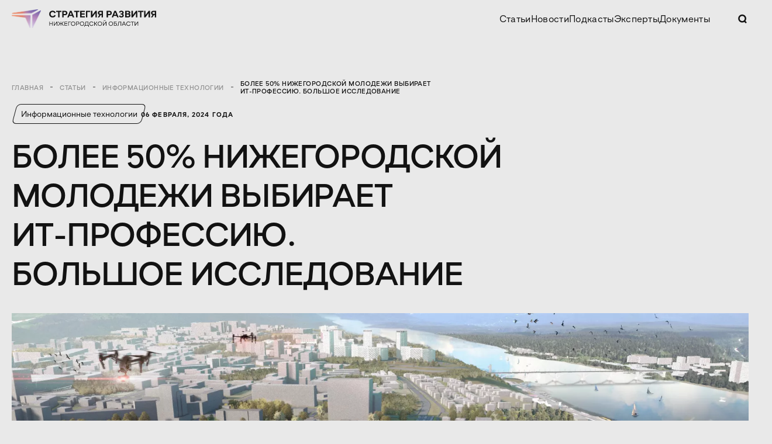

--- FILE ---
content_type: text/html; charset=UTF-8
request_url: https://strategy.nobl.ru/stati/informacionnye-tekhnologii/molodezh-vybiraet-it/
body_size: 24829
content:
<!DOCTYPE html>
<html lang="ru" data-zoom="100" data-theme="light" class="js-focus-visible" data-js-focus-visible="" data-images="1" style="--scrollbar-width:15px; --vh:9.77px;">

    <head>
            <meta charset="utf-8">
    <meta name="viewport" content="width=device-width, initial-scale=1.0">
    <meta name="format-detection" content="telephone=no">
        <title>Более 50% нижегородской молодежи выбирает<br>ИТ-профессию. Большое&nbsp;исследование | Стратегия развития Нижегородской области</title>
    <meta name="description" content="Более 50% нижегородской молодежи выбирает&amp;lt;br&amp;gt;ИТ-профессию. Большое&amp;amp;nbsp;исследование | Стратегия развития Нижегородской области">
    <meta property="og:url" content="https://strategy.nobl.ru/stati/informacionnye-tekhnologii/molodezh-vybiraet-it/">
    <meta property="og:type" content="website">
    <meta property="og:title" content="Более 50% нижегородской молодежи выбирает&amp;lt;br&amp;gt;ИТ-профессию. Большое&amp;amp;nbsp;исследование | Стратегия развития Нижегородской области">
    <meta property="twitter:title" content="Более 50% нижегородской молодежи выбирает&amp;lt;br&amp;gt;ИТ-профессию. Большое&amp;amp;nbsp;исследование | Стратегия развития Нижегородской области">
        <meta property="og:description" content="Более 50% нижегородской молодежи выбирает&amp;lt;br&amp;gt;ИТ-профессию. Большое&amp;amp;nbsp;исследование | Стратегия развития Нижегородской области">
    <meta property="twitter:description" content="Более 50% нижегородской молодежи выбирает&amp;lt;br&amp;gt;ИТ-профессию. Большое&amp;amp;nbsp;исследование | Стратегия развития Нижегородской области">
            <meta name="twitter:card" content="summary_large_image">
    <meta property="og:image" content="https://strategy.nobl.ru//">
    <meta name="twitter:image" content="https://strategy.nobl.ru//">
    
    <link rel="apple-touch-icon" sizes="144x144" href="/assets/templates/str.nobl/assets/mstile-144x144.png">
    <link rel="icon" type="image/png" sizes="32x32" href="/assets/templates/str.nobl/assets/favicon-32x32.png">
    <link rel="icon" type="image/png" sizes="16x16" href="/assets/templates/str.nobl/assets/favicon-16x16.png">
    <link rel="manifest" crossorigin="use-credentials" href="/assets/templates/str.nobl/assets/site.webmanifest">
    <link rel="mask-icon" href="/assets/templates/str.nobl/assets/safari-pinned-tab.svg" color="#ffffff">
    <link rel="shortcut icon" href="/assets/templates/str.nobl/assets/favicon.ico">
    <meta name="yandex-verification" content="8e85186ec97f902e" />        
        <link rel="stylesheet" href="/assets/templates/str.nobl/css/stylesheet.css?v=1763972721">
        
     <link rel="stylesheet" href="/assets/templates/str.nobl/css/critical/article.css?v=1763972721">

    </head>
    
    <body class="body  _padding-top _webp _loaded">
        <a class="jump-to-source-link" href="#main-title" data-scroll-ignore="">Перейти к содержанию</a>
        <header class="header">
    <div class="header__bg"></div>
    <a class="header__logo-wrap" href="/" title="Стратегия развития Нижегородской области">
        <picture class="header__logo">
            <source srcset="/assets/templates/str.nobl/assets/img/logo.png 1x" media="(min-width: 1440px)" width="82" height="53">
            <source srcset="/assets/templates/str.nobl/assets/img/logo.png 1x" media="(min-width: 768px)" width="62" height="40">
            <source srcset="/assets/templates/str.nobl/assets/img/logo.png 1x" media="(min-width: 400px)" width="56" height="36">
            <source srcset="/assets/templates/str.nobl/assets/img/logo.png 1x" media="(max-width: 399.98px)" width="56" height="36">
            <img class="contain-pic" src="/assets/templates/str.nobl/assets/img/logo.png" width="56" height="36" loading="lazy" aria-hidden="true" alt="">
        </picture>
        <svg
            class="svgsprite _main-logo-text header__logo-text"
            tabindex="-1"
            role="img"
            aria-hidden="true"
            >
                <use xlink:href="/assets/templates/str.nobl//svgsprite.svg#main-logo-text" tabindex="-1"></use>
        </svg>
    </a>
    
    <div class="header__inner">
        <nav class="header-menu" aria-label="Главное меню">
            <ul class="header-menu__inner"><li><a class="header-menu__link link-hover" href="/stati/">Статьи</a></li><li><a class="header-menu__link link-hover" href="/novosti/">Новости</a></li><li><a class="header-menu__link link-hover" href="/podkastyi/">Подкасты</a></li><li><a class="header-menu__link link-hover" href="/ekspertyi/">Эксперты</a></li><li><a class="header-menu__link link-hover" href="/dokumentyi/">Документы</a></li></ul>                
        </nav>
        <button class="header-search__btn link-hover" data-modal="popup_header_search_global" title="Поиск по сайту">
            <svg
                class="svgsprite _search"
                tabindex="-1"
                role="img"
                aria-hidden="true"
            >
                <use xlink:href="/assets/templates/str.nobl//svgsprite.svg#search" tabindex="-1"></use>
            </svg>
        </button>
                
                <button
            class="menu-toggler js-menu-toggler"
            type="button"
            title="Полное меню"
            aria-controls="full_menu"
            aria-expanded="false"
        >
            <svg
                class="svgsprite _menu menu-toggler__open"
                tabindex="-1"
                role="img"
                aria-hidden="true"
            >
                <use xlink:href="/assets/templates/str.nobl//svgsprite.svg#menu" tabindex="-1"></use>
            </svg>
            <svg
                class="svgsprite _menu-close menu-toggler__close"
                tabindex="-1"
                role="img"
                aria-hidden="true"
            >
                <use xlink:href="/assets/templates/str.nobl//svgsprite.svg#menu-close" tabindex="-1"></use>
            </svg>
        </button>
    </div>
    <nav class="header-full-menu" aria-label="Главное меню" id="full_menu">
        <ul class="header-full-menu__inner"><li><a class="header-full-menu__link link-hover" href="/stati/">Статьи</a></li><li><a class="header-full-menu__link link-hover" href="/novosti/">Новости</a></li><li><a class="header-full-menu__link link-hover" href="/podkastyi/">Подкасты</a></li><li><a class="header-full-menu__link link-hover" href="/ekspertyi/">Эксперты</a></li><li><a class="header-full-menu__link link-hover" href="/search/">Поиск</a></li><li><a class="header-full-menu__link link-hover" href="/dokumentyi/">Документы</a></li></ul>           
        <div
            class="header-full-menu__bg js-menu-toggler"
            aria-controls="full_menu"
            aria-hidden="true"
            aria-expanded="false"
        ></div>
    </nav>
</header>        

<div class=" page-breadcrumbs-wrap">
    <div class="container">        <div class="breadcrumbs-common ">
            <div class="breadcrumbs-common__item"><a class="link-hover" href="/">Главная</a><div class="breadcrumbs-common__separator"></div></div>
<div class="breadcrumbs-common__item"><a class="link-hover" href="/stati/">Статьи</a><div class="breadcrumbs-common__separator"></div></div>
<div class="breadcrumbs-common__item"><a class="link-hover" href="/stati/informacionnye-tekhnologii/">Информационные технологии</a><div class="breadcrumbs-common__separator"></div></div>
<div class="breadcrumbs-common__item"><span>Более 50% нижегородской молодежи выбирает<br>ИТ-профессию. Большое&nbsp;исследование</span></div>        </div>
    </div></div>
 
        

<div class="content">
    <article class="article">
        <div class="article__container container">
            <div class="article__intro">
                <div class="article__intro__head">
                                            <span class="tag">
                                                            <a class="tag__inner link-hover" href="/stati/?tag=28">Информационные технологии</a>
                                                    </span>
                                        <span class="article__intro__date">

06 Февраля, 2024 года </span>
                </div>
                <h1 id="main-title" class="article__intro__title">
                    Более 50% нижегородской молодежи выбирает<br>ИТ-профессию. Большое&nbsp;исследование                </h1>
                    <picture class="article__intro__picture">
                                                                                                                                                                            
                                                                                                                                        <!--/assets/content/assets/crops/98-eb5a7be610f13b737bdd7d518e40c5b9.png-->
                                                                                    <source srcset="/assets/cache_image/assets/content/assets/crops/98-eb5a7be610f13b737bdd7d518e40c5b9_2553x1433_565.webp 1x ,/assets/content/assets/crops/98-eb5a7be610f13b737bdd7d518e40c5b9.png 2x"
                    media="(min-width: 1920px)" width="2553" height="1433">
                                                                                            
                                                                                                                                        <!--/assets/content/assets/crops/98-84c7bb6355ed4f15f865e01628d01079.png-->
                                                                                    <source srcset="/assets/cache_image/assets/content/assets/crops/98-84c7bb6355ed4f15f865e01628d01079_1813x1020_e69.webp 1x ,/assets/content/assets/crops/98-84c7bb6355ed4f15f865e01628d01079.png 2x"
                    media="(min-width: 1440px)" width="1813" height="1020">
                                                                                            
                                                                                                                                        <!--/assets/content/assets/crops/98-84c7bb6355ed4f15f865e01628d01079.png-->
                                                                                    <source srcset="/assets/cache_image/assets/content/assets/crops/98-84c7bb6355ed4f15f865e01628d01079_1813x1020_e69.webp 1x ,/assets/content/assets/crops/98-84c7bb6355ed4f15f865e01628d01079.png 2x"
                    media="(min-width: 768px)" width="1813" height="1020">
                                                                                            
                                                                                                                                        <!--/assets/content/assets/crops/98-84c7bb6355ed4f15f865e01628d01079.png-->
                                                                                    <source srcset="/assets/cache_image/assets/content/assets/crops/98-84c7bb6355ed4f15f865e01628d01079_1813x1020_e69.webp 1x ,/assets/content/assets/crops/98-84c7bb6355ed4f15f865e01628d01079.png 2x"
                    media="(min-width: 400px)" width="1813" height="1020">
                                                                                            
                                                                                                                                        <!--/assets/content/assets/crops/98-84c7bb6355ed4f15f865e01628d01079.png-->
                                                                                    <source srcset="/assets/cache_image/assets/content/assets/crops/98-84c7bb6355ed4f15f865e01628d01079_1813x1020_e69.webp 1x ,/assets/content/assets/crops/98-84c7bb6355ed4f15f865e01628d01079.png 2x"
                    media="(min-width: px)" width="1813" height="1020">
                                                                                            
                                                                                                                                        <!--/assets/content/assets/crops/98-84c7bb6355ed4f15f865e01628d01079.png-->
                                                                                    <source srcset="/assets/cache_image/assets/content/assets/crops/98-84c7bb6355ed4f15f865e01628d01079_1813x1020_e69.webp 1x ,/assets/content/assets/crops/98-84c7bb6355ed4f15f865e01628d01079.png 2x"
                    media="(min-width: px)" width="1813" height="1020">
                                    <source srcset="/assets/cache_image/assets/content/assets/crops/98-84c7bb6355ed4f15f865e01628d01079_1813x1020_cae.png 1x, /assets/content/assets/crops/98-84c7bb6355ed4f15f865e01628d01079.png 2x"
                        media="(min-width: 400px)" width="1813" height="1020">
                    <source srcset="/assets/cache_image/assets/content/assets/crops/98-84c7bb6355ed4f15f865e01628d01079_1813x1020_cae.png 1x, /assets/content/assets/crops/98-84c7bb6355ed4f15f865e01628d01079.png 2x"
                        media="(max-width: 399.98px)" width="1813" height="1020">
                    <img class="cover-pic " src="/assets/content/assets/crops/98-84c7bb6355ed4f15f865e01628d01079.png" width="1813" height="1020"
                        loading="lazy" aria-hidden="true"
                                                                        alt="Более 50% нижегородской молодежи выбирает<br>ИТ-профессию. Большое&nbsp;исследование"                title="Более 50% нижегородской молодежи выбирает<br>ИТ-профессию. Большое&nbsp;исследование">
                            
    </picture>
            </div>
            <div class="article__content js-article-nav">
                


            
                                                                                                                                                                                                                                        <div class="article__block"  >
    <div class="rte">
            <!DOCTYPE html PUBLIC "-//W3C//DTD HTML 4.0 Transitional//EN" "http://www.w3.org/TR/REC-html40/loose.dtd">
<html><body><p>&#1062;&#1077;&#1085;&#1090;&#1088; &#1088;&#1072;&#1079;&#1074;&#1080;&#1090;&#1080;&#1103; &laquo;&#1053;&#1054;&#1042;&#1040;&#1071; &#1069;&#1056;&#1040;&raquo; &#1080;&nbsp;&#1040;&#1053;&#1054; &laquo;&#1043;&#1086;&#1088;&#1100;&#1082;&#1080;&#1081; &#1058;&#1077;&#1093;&raquo; &#1087;&#1088;&#1086;&#1074;&#1077;&#1083;&#1080; &#1089;&#1086;&#1074;&#1084;&#1077;&#1089;&#1090;&#1085;&#1086;&#1077; <a href="https://new-era.space/center/nir/1076/" target="_blank" rel="noopener">&#1080;&#1089;&#1089;&#1083;&#1077;&#1076;&#1086;&#1074;&#1072;&#1085;&#1080;&#1077; </a>&#1086;&#1073;&nbsp;&#1086;&#1090;&#1085;&#1086;&#1096;&#1077;&#1085;&#1080;&#1080; &#1085;&#1080;&#1078;&#1077;&#1075;&#1086;&#1088;&#1086;&#1076;&#1089;&#1082;&#1086;&#1081; &#1084;&#1086;&#1083;&#1086;&#1076;&#1077;&#1078;&#1080; &#1082;&nbsp;&#1048;&#1058;-&#1089;&#1092;&#1077;&#1088;&#1077;. &#1053;&#1077;&#1082;&#1086;&#1090;&#1086;&#1088;&#1099;&#1077; &#1088;&#1077;&#1079;&#1091;&#1083;&#1100;&#1090;&#1072;&#1090;&#1099; &#1087;&#1086;&#1076;&#1090;&#1074;&#1077;&#1088;&#1076;&#1080;&#1083;&#1080; &#1086;&#1095;&#1077;&#1074;&#1080;&#1076;&#1085;&#1086;&#1077;. &#1053;&#1072;&#1087;&#1088;&#1080;&#1084;&#1077;&#1088;, &#1095;&#1090;&#1086; &#1072;&#1073;&#1089;&#1086;&#1083;&#1102;&#1090;&#1085;&#1086;&#1077; &#1073;&#1086;&#1083;&#1100;&#1096;&#1080;&#1085;&#1089;&#1090;&#1074;&#1086; &laquo;&#1079;&#1072;&raquo; &#1089;&#1082;&#1086;&#1088;&#1077;&#1081;&#1096;&#1077;&#1077; &#1076;&#1086;&#1089;&#1090;&#1080;&#1078;&#1077;&#1085;&#1080;&#1077; &#1056;&#1086;&#1089;&#1089;&#1080;&#1077;&#1081; &#1094;&#1080;&#1092;&#1088;&#1086;&#1074;&#1086;&#1075;&#1086; &#1089;&#1091;&#1074;&#1077;&#1088;&#1077;&#1085;&#1080;&#1090;&#1077;&#1090;&#1072;.</p>
<p>&#1054;&#1076;&#1085;&#1072;&#1082;&#1086; &#1086;&#1087;&#1088;&#1086;&#1089; &#1074;&#1099;&#1103;&#1074;&#1080;&#1083; &#1085;&#1077;&nbsp;&#1089;&#1090;&#1086;&#1083;&#1100; &#1087;&#1088;&#1077;&#1076;&#1089;&#1082;&#1072;&#1079;&#1091;&#1077;&#1084;&#1099;&#1077; &#1085;&#1102;&#1072;&#1085;&#1089;&#1099;, &#1086;&#1095;&#1077;&#1074;&#1080;&#1076;&#1085;&#1099;&#1077; &#1090;&#1086;&#1083;&#1100;&#1082;&#1086; &#1087;&#1088;&#1086;&#1092;&#1077;&#1089;&#1089;&#1080;&#1086;&#1085;&#1072;&#1083;&#1072;&#1084;, &#1087;&#1086;&#1075;&#1088;&#1091;&#1078;&#1105;&#1085;&#1085;&#1099;&#1084; &#1074;&nbsp;&#1094;&#1080;&#1092;&#1088;&#1086;&#1074;&#1091;&#1102; &#1089;&#1092;&#1077;&#1088;&#1091;. &#1053;&#1072;&nbsp;&#1085;&#1080;&#1093; &#1086;&#1073;&#1088;&#1072;&#1090;&#1080;&#1083;&#1080; &#1074;&#1085;&#1080;&#1084;&#1072;&#1085;&#1080;&#1077; &#1092;&#1077;&#1076;&#1077;&#1088;&#1072;&#1083;&#1100;&#1085;&#1099;&#1077; &#1101;&#1082;&#1089;&#1087;&#1077;&#1088;&#1090;&#1099;, &#1086;&#1079;&#1085;&#1072;&#1082;&#1086;&#1084;&#1080;&#1074;&#1096;&#1080;&#1077;&#1089;&#1103; &#1089;&nbsp;&#1080;&#1089;&#1089;&#1083;&#1077;&#1076;&#1086;&#1074;&#1072;&#1085;&#1080;&#1077;&#1084;. &#1069;&#1090;&#1086; &#1088;&#1091;&#1082;&#1086;&#1074;&#1086;&#1076;&#1080;&#1090;&#1077;&#1083;&#1100; &#1040;&#1087;&#1087;&#1072;&#1088;&#1072;&#1090;&#1072; &#1082;&#1086;&#1084;&#1080;&#1089;&#1089;&#1080;&#1080; &#1087;&#1086;&nbsp;&#1085;&#1072;&#1087;&#1088;&#1072;&#1074;&#1083;&#1077;&#1085;&#1080;&#1102; &laquo;&#1050;&#1086;&#1084;&#1084;&#1091;&#1085;&#1080;&#1082;&#1072;&#1094;&#1080;&#1080;, &#1089;&#1074;&#1103;&#1079;&#1100;, &#1094;&#1080;&#1092;&#1088;&#1086;&#1074;&#1072;&#1103; &#1101;&#1082;&#1086;&#1085;&#1086;&#1084;&#1080;&#1082;&#1072;&raquo; &#1043;&#1086;&#1089;&#1089;&#1086;&#1074;&#1077;&#1090;&#1072; &#1056;&#1060;&nbsp;<strong>&#1054;&#1083;&#1100;&#1075;&#1072; &#1052;&#1080;&#1085;&#1077;&#1077;&#1074;&#1072;</strong> &#1080;&nbsp;&#1074;&#1080;&#1094;&#1077;-&#1087;&#1088;&#1077;&#1079;&#1080;&#1076;&#1077;&#1085;&#1090; &#1040;&#1089;&#1089;&#1086;&#1094;&#1080;&#1072;&#1094;&#1080;&#1080; &#1083;&#1072;&#1073;&#1086;&#1088;&#1072;&#1090;&#1086;&#1088;&#1080;&#1081; &#1087;&#1086;&nbsp;&#1088;&#1072;&#1079;&#1074;&#1080;&#1090;&#1080;&#1102; &#1080;&#1089;&#1082;&#1091;&#1089;&#1089;&#1090;&#1074;&#1077;&#1085;&#1085;&#1086;&#1075;&#1086; &#1080;&#1085;&#1090;&#1077;&#1083;&#1083;&#1077;&#1082;&#1090;&#1072; (&#1040;&#1051;&#1056;&#1048;&#1048;) <strong>&#1040;&#1085;&#1085;&#1072; &#1053;&#1080;&#1082;&#1080;&#1090;&#1095;&#1077;&#1085;&#1082;&#1086;</strong>.</p></body></html>
    </div>
</div>            
                
                                                                                                                                                                                                                                        <div class="article__block"  >
    <div class="rte">
            <!DOCTYPE html PUBLIC "-//W3C//DTD HTML 4.0 Transitional//EN" "http://www.w3.org/TR/REC-html40/loose.dtd">
<html><body><h2>&laquo;&#1062;&#1080;&#1092;&#1088;&#1072;&raquo; &#1084;&#1077;&#1085;&#1103;&#1077;&#1090; &#1088;&#1099;&#1085;&#1086;&#1082;</h2></body></html>
    </div>
</div>            
                
                                                                                                                                                                                                                                                            <div class="article__block">
    <a data-fancybox="image_22" data-caption="" href="/assets/content/articles/00_oprosIT/slaid1-5.png">
        <figure class="a-figure">
            <picture class="a-figure__picture">
                <source srcset="/assets/cache_image/assets/content/articles/00_oprosIT/slaid1-5_0x0_90a.png 1x, /assets/cache_image/assets/content/articles/00_oprosIT/slaid1-5_0x0_67b.png 2x" media="(min-width: 768px)" width="1014">
                <source srcset="/assets/cache_image/assets/content/articles/00_oprosIT/slaid1-5_0x0_5d4.png 1x, /assets/cache_image/assets/content/articles/00_oprosIT/slaid1-5_0x0_958.png 2x" media="(min-width: 400px)" width="640">
                <source srcset="/assets/cache_image/assets/content/articles/00_oprosIT/slaid1-5_0x0_cf4.png 1x, /assets/cache_image/assets/content/articles/00_oprosIT/slaid1-5_0x0_9d9.png 2x" media="(max-width: 399.98px)" width="320">
                <img
                    src="/assets/cache_image/assets/content/articles/00_oprosIT/slaid1-5_0x0_cf4.png"
                    width="320"
                    loading="lazy"
                                    >
            </picture>
                    </figure>
    </a>    
</div>            
                
                                                                                                                                                                                                                                        <div class="article__block"  >
    <div class="rte">
            <!DOCTYPE html PUBLIC "-//W3C//DTD HTML 4.0 Transitional//EN" "http://www.w3.org/TR/REC-html40/loose.dtd">
<html><body><p>&#1057;&#1082;&#1086;&#1088;&#1086;&#1089;&#1090;&#1100;, &#1089;&nbsp;&#1082;&#1086;&#1090;&#1086;&#1088;&#1086;&#1081; &#1088;&#1072;&#1089;&#1090;&#1077;&#1090; &#1088;&#1086;&#1089;&#1089;&#1080;&#1081;&#1089;&#1082;&#1080;&#1081; &#1080;&#1085;&#1092;&#1086;&#1090;&#1077;&#1093;, &#1074;&#1099;&#1089;&#1086;&#1082;&#1086;&#1081; &#1089;&#1095;&#1080;&#1090;&#1072;&#1077;&#1090; 2/3 &#1086;&#1087;&#1088;&#1086;&#1096;&#1077;&#1085;&#1085;&#1099;&#1093;. <strong>&#1055;&#1086;&#1095;&#1090;&#1080; 60% &#1091;&#1095;&#1072;&#1089;&#1090;&#1085;&#1080;&#1082;&#1086;&#1074; &#1080;&#1089;&#1089;&#1083;&#1077;&#1076;&#1086;&#1074;&#1072;&#1085;&#1080;&#1103; &#1086;&#1094;&#1077;&#1085;&#1080;&#1074;&#1072;&#1102;&#1090; &#1082;&#1072;&#1082; &laquo;&#1086;&#1095;&#1077;&#1085;&#1100; &#1093;&#1086;&#1088;&#1086;&#1096;&#1080;&#1077;&raquo; &#1090;&#1077;&#1084;&#1087;&#1099; &#1088;&#1072;&#1079;&#1074;&#1080;&#1090;&#1080;&#1103; &#1094;&#1080;&#1092;&#1088;&#1086;&#1074;&#1099;&#1093; &#1090;&#1077;&#1093;&#1085;&#1086;&#1083;&#1086;&#1075;&#1080;&#1081; &#1085;&#1077;&#1087;&#1086;&#1089;&#1088;&#1077;&#1076;&#1089;&#1090;&#1074;&#1077;&#1085;&#1085;&#1086; &#1074;&nbsp;&#1053;&#1080;&#1078;&#1077;&#1075;&#1086;&#1088;&#1086;&#1076;&#1089;&#1082;&#1086;&#1081; &#1086;&#1090;&#1088;&#1072;&#1089;&#1083;&#1080;.</strong> &#1045;&#1097;&#1077; &#1095;&#1072;&#1089;&#1090;&#1100; &#1091;&#1074;&#1077;&#1088;&#1077;&#1085;&#1099;, &#1095;&#1090;&#1086; &#1090;&#1072;&#1082;&#1072;&#1103; &#1076;&#1080;&#1085;&#1072;&#1084;&#1080;&#1082;&#1072;&nbsp;&mdash; &#1085;&#1077;&nbsp;&#1085;&#1086;&#1074;&#1086;&#1089;&#1090;&#1100;, &#1072;, &#1089;&#1082;&#1086;&#1088;&#1077;&#1077;, &#1090;&#1088;&#1072;&#1076;&#1080;&#1094;&#1080;&#1103; &#1053;&#1080;&#1078;&#1077;&#1075;&#1086;&#1088;&#1086;&#1076;&#1089;&#1082;&#1086;&#1081; &#1086;&#1073;&#1083;&#1072;&#1089;&#1090;&#1080;. &#1047;&#1076;&#1077;&#1089;&#1100; &#1074;&nbsp;1963 &#1075;&#1086;&#1076;&#1091; &#1087;&#1086;&#1103;&#1074;&#1080;&#1083;&#1089;&#1103; &#1087;&#1077;&#1088;&#1074;&#1099;&#1081; &#1074;&nbsp;&#1089;&#1090;&#1088;&#1072;&#1085;&#1077; &#1092;&#1072;&#1082;&#1091;&#1083;&#1100;&#1090;&#1077;&#1090; &#1074;&#1099;&#1095;&#1080;&#1089;&#1083;&#1080;&#1090;&#1077;&#1083;&#1100;&#1085;&#1086;&#1081; &#1084;&#1072;&#1090;&#1077;&#1084;&#1072;&#1090;&#1080;&#1082;&#1080; &#1080;&nbsp;&#1082;&#1080;&#1073;&#1077;&#1088;&#1085;&#1077;&#1090;&#1080;&#1082;&#1080;, &#1092;&#1072;&#1082;&#1090;&#1080;&#1095;&#1077;&#1089;&#1082;&#1080;&nbsp;&mdash; &#1082;&#1086;&#1083;&#1099;&#1073;&#1077;&#1083;&#1100; &#1086;&#1090;&#1077;&#1095;&#1077;&#1089;&#1090;&#1074;&#1077;&#1085;&#1085;&#1086;&#1081; &#1085;&#1072;&#1091;&#1095;&#1085;&#1086;&#1081; &#1048;&#1058;-&#1096;&#1082;&#1086;&#1083;&#1099;.</p>
<p>&#1057;&#1087;&#1077;&#1094;&#1080;&#1072;&#1083;&#1080;&#1089;&#1090;&#1099; &#1048;&#1058;-&#1089;&#1092;&#1077;&#1088;&#1099; &#1074;&nbsp;&#1089;&#1074;&#1086;&#1102; &#1086;&#1095;&#1077;&#1088;&#1077;&#1076;&#1100; &#1086;&#1073;&#1088;&#1072;&#1097;&#1072;&#1102;&#1090; &#1074;&#1085;&#1080;&#1084;&#1072;&#1085;&#1080;&#1077; &#1085;&#1072;&nbsp;&#1075;&#1083;&#1086;&#1073;&#1072;&#1083;&#1100;&#1085;&#1099;&#1077; &#1087;&#1077;&#1088;&#1077;&#1084;&#1077;&#1085;&#1099;, &#1074;&#1099;&#1079;&#1074;&#1072;&#1085;&#1085;&#1099;&#1077; &#1074;&#1079;&#1083;&#1105;&#1090;&#1086;&#1084; &laquo;&#1094;&#1080;&#1092;&#1088;&#1099;&raquo; &#1080;&nbsp;&#1076;&#1072;&#1083;&#1077;&#1082;&#1086; &#1074;&#1099;&#1093;&#1086;&#1076;&#1103;&#1097;&#1077;&#1077; &#1079;&#1072;&nbsp;&#1087;&#1088;&#1077;&#1076;&#1077;&#1083;&#1099; &#1080;&#1085;&#1076;&#1091;&#1089;&#1090;&#1088;&#1080;&#1080;.</p></body></html>
    </div>
</div>            
                
                                                                                                                                                                                                                                                                                                                        <div class="article__block">
        <figure class="a-quote  _with-picture">
                    <figcaption class="a-quote__head">
                <div class="a-quote__name">Ольга Минеева</div>                <div class="a-quote__post">руководитель Аппарата комиссии по направлению «Коммуникации, связь, цифровая экономика» Госсовета РФ</div>            </figcaption>
                                <picture class="a-quote__picture">
                                                                                                                                                                            
                                                                                                                                        <!--/assets/content/assets/crops/photo-nero-ai-face-x4-5cccdb7e0c91186ab820055ab9d0348d.png-->
                                                                                    <source srcset="/assets/cache_image/assets/content/assets/crops/photo-nero-ai-face-x4-5cccdb7e0c91186ab820055ab9d0348d_566.26506024096x566.26506024096_890.webp 1x ,/assets/content/assets/crops/photo-nero-ai-face-x4-5cccdb7e0c91186ab820055ab9d0348d.png 2x"
                    media="(min-width: 1920px)" width="566.26506024096" height="566.26506024096">
                                                                                            
                                                                                                                                        <!--/assets/content/assets/crops/photo-nero-ai-face-x4-e00578c373df2f604be05cee0502d7ae.png-->
                                                                                    <source srcset="/assets/cache_image/assets/content/assets/crops/photo-nero-ai-face-x4-e00578c373df2f604be05cee0502d7ae_379.51807228916x379.51807228916_01a.webp 1x ,/assets/content/assets/crops/photo-nero-ai-face-x4-e00578c373df2f604be05cee0502d7ae.png 2x"
                    media="(min-width: 1440px)" width="379.51807228916" height="379.51807228916">
                                                                                            
                                                                                                                                        <!--/assets/content/assets/crops/photo-nero-ai-face-x4-e00578c373df2f604be05cee0502d7ae.png-->
                                                                                    <source srcset="/assets/cache_image/assets/content/assets/crops/photo-nero-ai-face-x4-e00578c373df2f604be05cee0502d7ae_379.51807228916x379.51807228916_01a.webp 1x ,/assets/content/assets/crops/photo-nero-ai-face-x4-e00578c373df2f604be05cee0502d7ae.png 2x"
                    media="(min-width: 768px)" width="379.51807228916" height="379.51807228916">
                                                                                            
                                                                                                                                        <!--/assets/content/assets/crops/photo-nero-ai-face-x4-e00578c373df2f604be05cee0502d7ae.png-->
                                                                                    <source srcset="/assets/cache_image/assets/content/assets/crops/photo-nero-ai-face-x4-e00578c373df2f604be05cee0502d7ae_379.51807228916x379.51807228916_01a.webp 1x ,/assets/content/assets/crops/photo-nero-ai-face-x4-e00578c373df2f604be05cee0502d7ae.png 2x"
                    media="(min-width: 400px)" width="379.51807228916" height="379.51807228916">
                                    <source srcset="/assets/cache_image/assets/content/assets/crops/photo-nero-ai-face-x4-e00578c373df2f604be05cee0502d7ae_379.51807228916x379.51807228916_b89.png 1x, /assets/content/assets/crops/photo-nero-ai-face-x4-e00578c373df2f604be05cee0502d7ae.png 2x"
                        media="(min-width: 400px)" width="379.51807228916" height="379.51807228916">
                    <source srcset="/assets/cache_image/assets/content/assets/crops/photo-nero-ai-face-x4-e00578c373df2f604be05cee0502d7ae_379.51807228916x379.51807228916_b89.png 1x, /assets/content/assets/crops/photo-nero-ai-face-x4-e00578c373df2f604be05cee0502d7ae.png 2x"
                        media="(max-width: 399.98px)" width="379.51807228916" height="379.51807228916">
                    <img class="cover-pic " src="/assets/content/assets/crops/photo-nero-ai-face-x4-e00578c373df2f604be05cee0502d7ae.png" width="379.51807228916" height="379.51807228916"
                        loading="lazy" aria-hidden="true"
                                                                        alt="Ольга Минеева"                title="Ольга Минеева">
                            
    </picture>
                            <blockquote class="a-quote__text">
                <p>Будущее уже наступило, и&nbsp;мы&nbsp;наблюдаем структурные изменения, которые оно привносит: исчезновение одних видов деятельности и&nbsp;появление других, принципиально новых профессий и&nbsp;задач, появление новых моделей и&nbsp;форматов взаимодействия работников и&nbsp;работодателей. На&nbsp;рынках труда, где происходит более высокое проникновение технологий, уже сегодня характерна большая доля людей, занятых в&nbsp;гиг-экономике. На&nbsp;других рынках труда наиболее актуальными будут вопросы создания качественных рабочих мест для молодежи, обеспечение условий <br />для гибких и&nbsp;виртуальных форматов занятости.</p>            </blockquote>
            </figure>
</div>            
                
                                                                                                                                                                                                                                                            <div class="article__block">
    <div class="a-alert ">
        <svg
            class="svgsprite _info"
            tabindex="-1"
            role="img"
            aria-hidden="true"
        >
            <use xlink:href="/assets/templates/str.nobl//svgsprite.svg#info" tabindex="-1"></use>
        </svg>
        <p><strong>Гиг-экономика или гигономика&nbsp;</strong>&mdash;&nbsp;экономика подработки или свободного заработка. Набирающая популярность бизнес-модель, в&nbsp;рамках которой работодателям выгодно привлекать исполнителей на&nbsp;отдельные проекты, а&nbsp;людям&nbsp;&mdash; получать деньги за&nbsp;количество сделанной работы без привязки к&nbsp;&laquo;стандартному&raquo; рабочему графику.</p>    </div>
</div>            
                
                                                                                                                                                                                                                                        <div class="article__block"  >
    <div class="rte">
            <!DOCTYPE html PUBLIC "-//W3C//DTD HTML 4.0 Transitional//EN" "http://www.w3.org/TR/REC-html40/loose.dtd">
<html><body><h2>&#1056;&#1072;&#1079;&#1088;&#1077;&#1096;&#1080;&#1090;&#1077; &#1074; &#1040;&#1081;&#1058;&#1080;</h2></body></html>
    </div>
</div>            
                
                                                                                                                                                                                                                                                            <div class="article__block">
    <a data-fancybox="image_23" data-caption="" href="/assets/content/articles/00_oprosIT/slaid2-5.png">
        <figure class="a-figure">
            <picture class="a-figure__picture">
                <source srcset="/assets/cache_image/assets/content/articles/00_oprosIT/slaid2-5_0x0_90a.png 1x, /assets/cache_image/assets/content/articles/00_oprosIT/slaid2-5_0x0_67b.png 2x" media="(min-width: 768px)" width="1014">
                <source srcset="/assets/cache_image/assets/content/articles/00_oprosIT/slaid2-5_0x0_5d4.png 1x, /assets/cache_image/assets/content/articles/00_oprosIT/slaid2-5_0x0_958.png 2x" media="(min-width: 400px)" width="640">
                <source srcset="/assets/cache_image/assets/content/articles/00_oprosIT/slaid2-5_0x0_cf4.png 1x, /assets/cache_image/assets/content/articles/00_oprosIT/slaid2-5_0x0_9d9.png 2x" media="(max-width: 399.98px)" width="320">
                <img
                    src="/assets/cache_image/assets/content/articles/00_oprosIT/slaid2-5_0x0_cf4.png"
                    width="320"
                    loading="lazy"
                                    >
            </picture>
                    </figure>
    </a>    
</div>            
                
                                                                                                                                                                                                                                        <div class="article__block"  >
    <div class="rte">
            <!DOCTYPE html PUBLIC "-//W3C//DTD HTML 4.0 Transitional//EN" "http://www.w3.org/TR/REC-html40/loose.dtd">
<html><body><p>&#1054;&#1089;&#1085;&#1086;&#1074;&#1085;&#1099;&#1084;&#1080; &#1073;&#1077;&#1085;&#1077;&#1092;&#1080;&#1094;&#1080;&#1072;&#1088;&#1072;&#1084;&#1080; &#1088;&#1072;&#1079;&#1074;&#1080;&#1090;&#1080;&#1103; &laquo;&#1094;&#1080;&#1092;&#1088;&#1099;&raquo; &#1088;&#1077;&#1089;&#1087;&#1086;&#1085;&#1076;&#1077;&#1085;&#1090;&#1099; &#1085;&#1072;&#1079;&#1074;&#1072;&#1083;&#1080; &#1073;&#1080;&#1079;&#1085;&#1077;&#1089; (85,9%), &#1089;&#1072;&#1084;&#1080; &#1048;&#1058;-&#1082;&#1086;&#1084;&#1087;&#1072;&#1085;&#1080;&#1080; (83,7%) &#1080;&nbsp;&#1075;&#1086;&#1089;&#1091;&#1076;&#1072;&#1088;&#1089;&#1090;&#1074;&#1086; (78,9%)*. &#1048;&nbsp;&#1074;&#1083;&#1080;&#1090;&#1100;&#1089;&#1103; &#1074;&nbsp;&#1101;&#1090;&#1091; &#1087;&#1077;&#1088;&#1089;&#1087;&#1077;&#1082;&#1090;&#1080;&#1074;&#1085;&#1091;&#1102; &#1080;&nbsp;&#1076;&#1080;&#1085;&#1072;&#1084;&#1080;&#1095;&#1085;&#1086; &#1088;&#1072;&#1089;&#1090;&#1091;&#1097;&#1091;&#1102; &#1089;&#1088;&#1077;&#1076;&#1091; &#1080;&#1085;&#1090;&#1077;&#1088;&#1077;&#1089;&#1085;&#1086; &#1084;&#1085;&#1086;&#1075;&#1080;&#1084;. <strong>&#1041;&#1086;&#1083;&#1077;&#1077; &#1087;&#1086;&#1083;&#1086;&#1074;&#1080;&#1085;&#1099; &#1086;&#1087;&#1088;&#1086;&#1096;&#1077;&#1085;&#1085;&#1099;&#1093; &#1093;&#1086;&#1090;&#1077;&#1083;&#1080;&nbsp;&#1073;&#1099; &#1074;&nbsp;&#1073;&#1091;&#1076;&#1091;&#1097;&#1077;&#1084; &#1086;&#1089;&#1074;&#1086;&#1080;&#1090;&#1100; &#1048;&#1058;-&#1087;&#1088;&#1086;&#1092;&#1077;&#1089;&#1089;&#1080;&#1102;.</strong></p>
<p>&#1057;&#1091;&#1084;&#1084;&#1072;&#1088;&#1085;&#1086; 76,2% &#1091;&#1095;&#1072;&#1089;&#1090;&#1085;&#1080;&#1082;&#1086;&#1074; &#1072;&#1085;&#1082;&#1077;&#1090;&#1080;&#1088;&#1086;&#1074;&#1072;&#1085;&#1080;&#1103; &#1091;&#1078;&#1077; &#1087;&#1088;&#1080;&#1085;&#1080;&#1084;&#1072;&#1083;&#1080; &#1091;&#1095;&#1072;&#1089;&#1090;&#1080;&#1077; &#1074;&nbsp;&#1048;&#1058;-&#1087;&#1088;&#1086;&#1077;&#1082;&#1090;&#1072;&#1093; &#1080;&#1083;&#1080; &#1088;&#1072;&#1076;&#1099; &#1074;&#1082;&#1083;&#1102;&#1095;&#1080;&#1090;&#1100;&#1089;&#1103; &#1074;&nbsp;&#1090;&#1072;&#1082;&#1091;&#1102; &#1088;&#1072;&#1073;&#1086;&#1090;&#1091; &#1091;&#1078;&#1077; &#1089;&#1077;&#1075;&#1086;&#1076;&#1085;&#1103;. &#1048;&#1093;&nbsp;&#1089;&#1090;&#1080;&#1084;&#1091;&#1083;&#1080;&#1088;&#1091;&#1077;&#1090; &#1074;&nbsp;&#1090;&#1086;&#1084; &#1095;&#1080;&#1089;&#1083;&#1077; &#1087;&#1086;&#1085;&#1080;&#1084;&#1072;&#1085;&#1080;&#1077;, &#1095;&#1090;&#1086; &#1101;&#1090;&#1086; &#1074;&nbsp;&#1083;&#1102;&#1073;&#1086;&#1084; &#1089;&#1083;&#1091;&#1095;&#1072;&#1077; &#1087;&#1086;&#1083;&#1086;&#1078;&#1080;&#1090;&#1077;&#1083;&#1100;&#1085;&#1086; &#1087;&#1086;&#1074;&#1083;&#1080;&#1103;&#1077;&#1090; &#1085;&#1072;&nbsp;&#1080;&#1093;&nbsp;&#1087;&#1088;&#1086;&#1092;&#1077;&#1089;&#1089;&#1080;&#1086;&#1085;&#1072;&#1083;&#1100;&#1085;&#1086;&#1077; &#1080;&nbsp;&#1082;&#1072;&#1088;&#1100;&#1077;&#1088;&#1085;&#1086;&#1077; &#1088;&#1072;&#1079;&#1074;&#1080;&#1090;&#1080;&#1077;.</p>
<p>&#1055;&#1088;&#1080;&#1095;&#1077;&#1084; &#1084;&#1086;&#1083;&#1086;&#1076;&#1099;&#1077; &#1083;&#1102;&#1076;&#1080; &#1075;&#1086;&#1090;&#1086;&#1074;&#1099; &#1087;&#1086;&#1087;&#1088;&#1086;&#1073;&#1086;&#1074;&#1072;&#1090;&#1100; &#1089;&#1074;&#1086;&#1080; &#1089;&#1080;&#1083;&#1099; &#1074;&#1085;&#1077; &#1079;&#1072;&#1074;&#1080;&#1089;&#1080;&#1084;&#1086;&#1089;&#1090;&#1080; &#1086;&#1090;&nbsp;&#1090;&#1086;&#1075;&#1086;, &#1077;&#1089;&#1090;&#1100;&nbsp;&#1083;&#1080; &#1091;&nbsp;&#1085;&#1080;&#1093; &#1089;&#1086;&#1086;&#1090;&#1074;&#1077;&#1090;&#1089;&#1090;&#1074;&#1091;&#1102;&#1097;&#1080;&#1081; &#1086;&#1087;&#1099;&#1090;, &#1085;&#1072;&#1074;&#1099;&#1082;&#1080;, &#1086;&#1073;&#1088;&#1072;&#1079;&#1086;&#1074;&#1072;&#1085;&#1080;&#1077;.</p>
<p><em>* &#1074;&#1086;&#1087;&#1088;&#1086;&#1089; &#1076;&#1086;&#1087;&#1091;&#1089;&#1082;&#1072;&#1083; &#1085;&#1077;&#1089;&#1082;&#1086;&#1083;&#1100;&#1082;&#1086; &#1074;&#1072;&#1088;&#1080;&#1072;&#1085;&#1090;&#1086;&#1074; &#1086;&#1090;&#1074;&#1077;&#1090;&#1086;&#1074;, &#1087;&#1086;&#1101;&#1090;&#1086;&#1084;&#1091; &#1086;&#1073;&#1097;&#1080;&#1081; &#1073;&#1072;&#1083;&#1083; &#1087;&#1088;&#1077;&#1074;&#1099;&#1096;&#1072;&#1077;&#1090; 100%.</em></p></body></html>
    </div>
</div>            
                
                                                                                                                                                                                                                                                                                                                        <div class="article__block">
        <figure class="a-quote  _with-picture">
                    <figcaption class="a-quote__head">
                <div class="a-quote__name">Анна Никитченко</div>                <div class="a-quote__post">вице-президент Ассоциации лабораторий по развитию искусственного интеллекта</div>            </figcaption>
                                <picture class="a-quote__picture">
                                                                                                                                                                            
                                                                                                                                        <!--/assets/content/assets/crops/qyhe6qbniys-nero-ai-face-x4-28307b65a6d2224bd0ad549e6359b857.jpeg-->
                                                                                    <source srcset="/assets/cache_image/assets/content/assets/crops/qyhe6qbniys-nero-ai-face-x4-28307b65a6d2224bd0ad549e6359b857_566.26506024096x566.26506024096_890.webp 1x ,/assets/content/assets/crops/qyhe6qbniys-nero-ai-face-x4-28307b65a6d2224bd0ad549e6359b857.jpeg 2x"
                    media="(min-width: 1920px)" width="566.26506024096" height="566.26506024096">
                                                                                            
                                                                                                                                        <!--/assets/content/assets/crops/qyhe6qbniys-nero-ai-face-x4-e9d664c5ccae24601ba28c14c333b023.jpeg-->
                                                                                    <source srcset="/assets/cache_image/assets/content/assets/crops/qyhe6qbniys-nero-ai-face-x4-e9d664c5ccae24601ba28c14c333b023_379.51807228916x379.51807228916_01a.webp 1x ,/assets/content/assets/crops/qyhe6qbniys-nero-ai-face-x4-e9d664c5ccae24601ba28c14c333b023.jpeg 2x"
                    media="(min-width: 1440px)" width="379.51807228916" height="379.51807228916">
                                                                                            
                                                                                                                                        <!--/assets/content/assets/crops/qyhe6qbniys-nero-ai-face-x4-e9d664c5ccae24601ba28c14c333b023.jpeg-->
                                                                                    <source srcset="/assets/cache_image/assets/content/assets/crops/qyhe6qbniys-nero-ai-face-x4-e9d664c5ccae24601ba28c14c333b023_379.51807228916x379.51807228916_01a.webp 1x ,/assets/content/assets/crops/qyhe6qbniys-nero-ai-face-x4-e9d664c5ccae24601ba28c14c333b023.jpeg 2x"
                    media="(min-width: 768px)" width="379.51807228916" height="379.51807228916">
                                                                                            
                                                                                                                                        <!--/assets/content/assets/crops/qyhe6qbniys-nero-ai-face-x4-e9d664c5ccae24601ba28c14c333b023.jpeg-->
                                                                                    <source srcset="/assets/cache_image/assets/content/assets/crops/qyhe6qbniys-nero-ai-face-x4-e9d664c5ccae24601ba28c14c333b023_379.51807228916x379.51807228916_01a.webp 1x ,/assets/content/assets/crops/qyhe6qbniys-nero-ai-face-x4-e9d664c5ccae24601ba28c14c333b023.jpeg 2x"
                    media="(min-width: 400px)" width="379.51807228916" height="379.51807228916">
                                    <source srcset="/assets/cache_image/assets/content/assets/crops/qyhe6qbniys-nero-ai-face-x4-e9d664c5ccae24601ba28c14c333b023_379.51807228916x379.51807228916_f99.jpeg 1x, /assets/content/assets/crops/qyhe6qbniys-nero-ai-face-x4-e9d664c5ccae24601ba28c14c333b023.jpeg 2x"
                        media="(min-width: 400px)" width="379.51807228916" height="379.51807228916">
                    <source srcset="/assets/cache_image/assets/content/assets/crops/qyhe6qbniys-nero-ai-face-x4-e9d664c5ccae24601ba28c14c333b023_379.51807228916x379.51807228916_f99.jpeg 1x, /assets/content/assets/crops/qyhe6qbniys-nero-ai-face-x4-e9d664c5ccae24601ba28c14c333b023.jpeg 2x"
                        media="(max-width: 399.98px)" width="379.51807228916" height="379.51807228916">
                    <img class="cover-pic " src="/assets/content/assets/crops/qyhe6qbniys-nero-ai-face-x4-e9d664c5ccae24601ba28c14c333b023.jpeg" width="379.51807228916" height="379.51807228916"
                        loading="lazy" aria-hidden="true"
                                                                        alt="Анна Никитченко"                title="Анна Никитченко">
                            
    </picture>
                            <blockquote class="a-quote__text">
                <p>Для работодателя в&nbsp;настоящее время, по&nbsp;крайней мере в&nbsp;этой сфере, играет роль не&nbsp;образование, а&nbsp;только конкретные знания, которые ему нужны. И&nbsp;в&nbsp;общем-то неважно как эти знания получены&nbsp;&mdash; в&nbsp;колледже, университете, на&nbsp;курсах или при самостоятельном обучении.</p>            </blockquote>
            </figure>
</div>            
                
                                                                                                                                                                                                                                        <div class="article__block"  >
    <div class="rte">
            <!DOCTYPE html PUBLIC "-//W3C//DTD HTML 4.0 Transitional//EN" "http://www.w3.org/TR/REC-html40/loose.dtd">
<html><body><p>&#1057;&#1074;&#1086;&#1080; <strong>&#1096;&#1072;&#1085;&#1089;&#1099; &#1091;&#1089;&#1090;&#1088;&#1086;&#1080;&#1090;&#1100;&#1089;&#1103; &#1088;&#1072;&#1073;&#1086;&#1090;&#1072;&#1090;&#1100; &#1087;&#1086;&nbsp;&#1094;&#1080;&#1092;&#1088;&#1086;&#1074;&#1086;&#1084;&#1091; &#1087;&#1088;&#1086;&#1092;&#1080;&#1083;&#1102; &#1080;&#1084;&#1077;&#1085;&#1085;&#1086; &#1074;&nbsp;&#1053;&#1080;&#1078;&#1077;&#1075;&#1086;&#1088;&#1086;&#1076;&#1089;&#1082;&#1086;&#1081; &#1086;&#1073;&#1083;&#1072;&#1089;&#1090;&#1080; &#1084;&#1086;&#1083;&#1086;&#1076;&#1077;&#1078;&#1100; &#1086;&#1094;&#1077;&#1085;&#1080;&#1074;&#1072;&#1077;&#1090; &#1074;&#1099;&#1089;&#1086;&#1082;&#1086;</strong>. 69,2% &#1086;&#1087;&#1088;&#1086;&#1096;&#1077;&#1085;&#1085;&#1099;&#1093; &#1091;&#1074;&#1077;&#1088;&#1077;&#1085;&#1099;, &#1095;&#1090;&#1086;, &#1095;&#1090;&#1086; &#1101;&#1090;&#1086; &#1083;&#1077;&#1075;&#1082;&#1086; &#1089;&#1076;&#1077;&#1083;&#1072;&#1090;&#1100; &#1091;&#1078;&#1077; &#1089;&#1077;&#1075;&#1086;&#1076;&#1085;&#1103;. &#1053;&#1072;&#1080;&#1073;&#1086;&#1083;&#1100;&#1096;&#1080;&#1081; &#1080;&#1085;&#1090;&#1077;&#1088;&#1077;&#1089; &#1087;&#1088;&#1077;&#1076;&#1089;&#1090;&#1072;&#1074;&#1083;&#1103;&#1102;&#1090; &#1089;&#1092;&#1077;&#1088;&#1099; &#1080;&#1089;&#1082;&#1091;&#1089;&#1089;&#1090;&#1074;&#1077;&#1085;&#1085;&#1086;&#1075;&#1086; &#1080;&#1085;&#1090;&#1077;&#1083;&#1083;&#1077;&#1082;&#1090;&#1072;, &#1084;&#1072;&#1096;&#1080;&#1085;&#1085;&#1086;&#1075;&#1086; &#1086;&#1073;&#1091;&#1095;&#1077;&#1085;&#1080;&#1103; &#1080;&nbsp;&#1085;&#1077;&#1081;&#1088;&#1086;&#1089;&#1077;&#1090;&#1080;.</p></body></html>
    </div>
</div>            
                
            
                
                                                                                                                                                                                                                                        <div class="article__block"  >
    <div class="rte">
            <!DOCTYPE html PUBLIC "-//W3C//DTD HTML 4.0 Transitional//EN" "http://www.w3.org/TR/REC-html40/loose.dtd">
<html><body><h2>&#1044;&#1083;&#1103; &#1080;&#1089;&#1082;&#1091;&#1089;&#1089;&#1090;&#1074;&#1077;&#1085;&#1085;&#1086;&#1075;&#1086; &#1080;&#1085;&#1090;&#1077;&#1083;&#1083;&#1077;&#1082;&#1090;&#1072; &#1085;&#1091;&#1078;&#1077;&#1085; &#1077;&#1089;&#1090;&#1077;&#1089;&#1090;&#1074;&#1077;&#1085;&#1085;&#1099;&#1081;</h2></body></html>
    </div>
</div>            
                
                                                                                                                                                                                                                                                            <div class="article__block">
    <a data-fancybox="image_24" data-caption="" href="/assets/content/articles/00_oprosIT/slaid3-11.png">
        <figure class="a-figure">
            <picture class="a-figure__picture">
                <source srcset="/assets/cache_image/assets/content/articles/00_oprosIT/slaid3-11_0x0_90a.png 1x, /assets/cache_image/assets/content/articles/00_oprosIT/slaid3-11_0x0_67b.png 2x" media="(min-width: 768px)" width="1014">
                <source srcset="/assets/cache_image/assets/content/articles/00_oprosIT/slaid3-11_0x0_5d4.png 1x, /assets/cache_image/assets/content/articles/00_oprosIT/slaid3-11_0x0_958.png 2x" media="(min-width: 400px)" width="640">
                <source srcset="/assets/cache_image/assets/content/articles/00_oprosIT/slaid3-11_0x0_cf4.png 1x, /assets/cache_image/assets/content/articles/00_oprosIT/slaid3-11_0x0_9d9.png 2x" media="(max-width: 399.98px)" width="320">
                <img
                    src="/assets/cache_image/assets/content/articles/00_oprosIT/slaid3-11_0x0_cf4.png"
                    width="320"
                    loading="lazy"
                                    >
            </picture>
                    </figure>
    </a>    
</div>            
                
                                                                                                                                                                                                                                        <div class="article__block"  >
    <div class="rte">
            <!DOCTYPE html PUBLIC "-//W3C//DTD HTML 4.0 Transitional//EN" "http://www.w3.org/TR/REC-html40/loose.dtd">
<html><body><p>&#1063;&#1090;&#1086; &#1082;&#1072;&#1089;&#1072;&#1077;&#1090;&#1089;&#1103; &#1074;&#1086;&#1079;&#1084;&#1086;&#1078;&#1085;&#1086;&#1089;&#1090;&#1077;&#1081; &#1088;&#1072;&#1079;&#1074;&#1080;&#1090;&#1100; &laquo;&#1094;&#1080;&#1092;&#1088;&#1086;&#1074;&#1099;&#1077;&raquo; &#1085;&#1072;&#1074;&#1099;&#1082;&#1080;, &#1087;&#1086;&#1084;&#1080;&#1084;&#1086; &#1087;&#1088;&#1086;&#1092;&#1080;&#1083;&#1100;&#1085;&#1086;&#1075;&#1086; &#1086;&#1073;&#1091;&#1095;&#1077;&#1085;&#1080;&#1103; &#1074;&nbsp;&#1074;&#1091;&#1079;&#1077;, &#1087;&#1086;&#1095;&#1090;&#1080; 90% &#1091;&#1095;&#1072;&#1089;&#1090;&#1085;&#1080;&#1082;&#1086;&#1074; &#1080;&#1089;&#1089;&#1083;&#1077;&#1076;&#1086;&#1074;&#1072;&#1085;&#1080;&#1103; &#1076;&#1077;&#1083;&#1072;&#1102;&#1090; &#1089;&#1090;&#1072;&#1074;&#1082;&#1091; &#1085;&#1072;&nbsp;&#1089;&#1072;&#1084;&#1086;&#1086;&#1073;&#1088;&#1072;&#1079;&#1086;&#1074;&#1072;&#1085;&#1080;&#1077;. &#1045;&#1097;&#1077; &#1086;&#1082;&#1086;&#1083;&#1086; 50% &#1087;&#1086;&#1083;&#1072;&#1075;&#1072;&#1102;&#1090;&#1089;&#1103; &#1085;&#1072;&nbsp;&#1087;&#1083;&#1072;&#1090;&#1085;&#1099;&#1077; &#1080;&nbsp;&#1073;&#1077;&#1089;&#1087;&#1083;&#1072;&#1090;&#1085;&#1099;&#1077; &#1082;&#1091;&#1088;&#1089;&#1099;.</p>
<p>&#1047;&#1076;&#1077;&#1089;&#1100; &#1101;&#1082;&#1089;&#1087;&#1077;&#1088;&#1090;&#1099; &#1074;&#1099;&#1073;&#1088;&#1072;&#1089;&#1099;&#1074;&#1072;&#1102;&#1090; &laquo;&#1082;&#1088;&#1072;&#1089;&#1085;&#1099;&#1081; &#1092;&#1083;&#1072;&#1078;&#1086;&#1082;&raquo;. &#1042;&nbsp;&#1048;&#1058;-&#1089;&#1092;&#1077;&#1088;&#1077; &#1089;&#1077;&#1081;&#1095;&#1072;&#1089; &#1076;&#1077;&#1081;&#1089;&#1090;&#1074;&#1080;&#1090;&#1077;&#1083;&#1100;&#1085;&#1086; &#1084;&#1085;&#1086;&#1075;&#1086; &#1086;&#1090;&#1085;&#1086;&#1089;&#1080;&#1090;&#1077;&#1083;&#1100;&#1085;&#1086; &#1087;&#1088;&#1086;&#1089;&#1090;&#1099;&#1093; &#1079;&#1072;&#1076;&#1072;&#1095;, &#1082;&#1086;&#1090;&#1086;&#1088;&#1099;&#1084; &#1084;&#1086;&#1078;&#1085;&#1086; &#1085;&#1072;&#1091;&#1095;&#1080;&#1090;&#1100;&#1089;&#1103; &#1088;&#1077;&#1096;&#1072;&#1090;&#1100; &#1087;&#1086;&#1089;&#1083;&#1077; &#1087;&#1088;&#1086;&#1093;&#1086;&#1078;&#1076;&#1077;&#1085;&#1080;&#1103; &#1082;&#1072;&#1095;&#1077;&#1089;&#1090;&#1074;&#1077;&#1085;&#1085;&#1086;&#1075;&#1086; &#1080;&#1085;&#1090;&#1077;&#1085;&#1089;&#1080;&#1074;&#1072;. &#1054;&#1085;&#1080; &#1085;&#1077;&#1087;&#1083;&#1086;&#1093;&#1086; &#1086;&#1087;&#1083;&#1072;&#1095;&#1080;&#1074;&#1072;&#1102;&#1090;&#1089;&#1103;. <strong>&#1053;&#1086;&nbsp;&#1101;&#1085;&#1090;&#1091;&#1079;&#1080;&#1072;&#1079;&#1084; &#1080;&nbsp;&#1073;&#1072;&#1079;&#1086;&#1074;&#1099;&#1077; &#1085;&#1072;&#1074;&#1099;&#1082;&#1080; &#1085;&#1077;&nbsp;&#1079;&#1072;&#1084;&#1077;&#1085;&#1103;&#1090; &#1092;&#1091;&#1085;&#1076;&#1072;&#1084;&#1077;&#1085;&#1090;&#1072;&#1083;&#1100;&#1085;&#1099;&#1093; &#1079;&#1085;&#1072;&#1085;&#1080;&#1081;.</strong></p>
<p><em>&laquo;&#1052;&#1085;&#1086;&#1075;&#1080;&#1077; &#1087;&#1088;&#1086;&#1089;&#1090;&#1086; &#1085;&#1077;&nbsp;&#1087;&#1086;&#1085;&#1080;&#1084;&#1072;&#1102;&#1090;, &#1095;&#1090;&#1086; &#1076;&#1083;&#1103; &#1090;&#1086;&#1075;&#1086;, &#1095;&#1090;&#1086;&#1073;&#1099; &#1088;&#1072;&#1079;&#1088;&#1072;&#1073;&#1072;&#1090;&#1099;&#1074;&#1072;&#1090;&#1100; &#1090;&#1077;&#1093;&#1085;&#1086;&#1083;&#1086;&#1075;&#1080;&#1080; &#1080;&#1089;&#1082;&#1091;&#1089;&#1089;&#1090;&#1074;&#1077;&#1085;&#1085;&#1086;&#1075;&#1086; &#1080;&#1085;&#1090;&#1077;&#1083;&#1083;&#1077;&#1082;&#1090;&#1072;, &#1084;&#1072;&#1096;&#1080;&#1085;&#1085;&#1086;&#1075;&#1086; &#1086;&#1073;&#1091;&#1095;&#1077;&#1085;&#1080;&#1103; &#1080;&nbsp;&#1085;&#1077;&#1081;&#1088;&#1086;&#1089;&#1077;&#1090;&#1077;&#1081;, &#1085;&#1091;&#1078;&#1085;&#1086; &#1086;&#1095;&#1077;&#1085;&#1100; &#1093;&#1086;&#1088;&#1086;&#1096;&#1086; &#1088;&#1072;&#1079;&#1073;&#1080;&#1088;&#1072;&#1090;&#1100;&#1089;&#1103;, &#1082;&#1072;&#1082; &#1084;&#1080;&#1085;&#1080;&#1084;&#1091;&#1084;, &#1074;&nbsp;&#1084;&#1072;&#1090;&#1077;&#1084;&#1072;&#1090;&#1080;&#1082;&#1077;. &#1042;&nbsp;&#1089;&#1083;&#1091;&#1095;&#1072;&#1077; &#1089;&#1083;&#1086;&#1078;&#1085;&#1099;&#1093; &#1079;&#1072;&#1076;&#1072;&#1095; &#1089;&#1087;&#1077;&#1094;&#1080;&#1072;&#1083;&#1080;&#1089;&#1090; &#1076;&#1086;&#1083;&#1078;&#1077;&#1085; &#1080;&#1084;&#1077;&#1090;&#1100; &#1087;&#1088;&#1086;&#1089;&#1090;&#1088;&#1072;&#1085;&#1089;&#1090;&#1074;&#1077;&#1085;&#1085;&#1086;&#1077;, &#1087;&#1088;&#1072;&#1082;&#1090;&#1080;&#1095;&#1077;&#1089;&#1082;&#1080; &#1085;&#1072;&#1091;&#1095;&#1085;&#1086;&#1077;, &#1084;&#1099;&#1096;&#1083;&#1077;&#1085;&#1080;&#1077;, &#1087;&#1086;&#1079;&#1074;&#1086;&#1083;&#1103;&#1102;&#1097;&#1077;&#1077; &#1074;&#1079;&#1075;&#1083;&#1103;&#1085;&#1091;&#1090;&#1100; &#1085;&#1072;&nbsp;&#1079;&#1072;&#1076;&#1072;&#1095;&#1091; &#1082;&#1086;&#1084;&#1087;&#1083;&#1077;&#1082;&#1089;&#1085;&#1086;&raquo;</em>,&nbsp;&mdash; &#1087;&#1088;&#1077;&#1076;&#1086;&#1089;&#1090;&#1077;&#1088;&#1077;&#1075;&#1072;&#1077;&#1090;<strong> &#1040;&#1085;&#1085;&#1072; &#1053;&#1080;&#1082;&#1080;&#1090;&#1095;&#1077;&#1085;&#1082;&#1086;.</strong></p>
<p>&#1050;&#1091;&#1088;&#1089;&#1099; &#1080;&nbsp;&#1089;&#1072;&#1084;&#1086;&#1086;&#1073;&#1091;&#1095;&#1077;&#1085;&#1080;&#1077; &#1085;&#1077;&#1086;&#1073;&#1093;&#1086;&#1076;&#1080;&#1084;&#1099; &#1085;&#1077;&nbsp;&#1090;&#1086;&#1083;&#1100;&#1082;&#1086; &#1048;&#1058;-&#1085;&#1077;&#1086;&#1092;&#1080;&#1090;&#1072;&#1084;, &#1085;&#1086;&nbsp;&#1080;&nbsp;&#1083;&#1102;&#1076;&#1103;&#1084;, &#1087;&#1086;&#1083;&#1091;&#1095;&#1080;&#1074;&#1096;&#1080;&#1084; &#1086;&#1073;&#1098;&#1077;&#1084;&#1085;&#1086;&#1077; &#1087;&#1088;&#1086;&#1092;&#1080;&#1083;&#1100;&#1085;&#1086;&#1077; &#1086;&#1073;&#1088;&#1072;&#1079;&#1086;&#1074;&#1072;&#1085;&#1080;&#1077;. &#1055;&#1086;&nbsp;&#1084;&#1085;&#1077;&#1085;&#1080;&#1102; &#1074;&#1080;&#1094;&#1077;-&#1087;&#1088;&#1077;&#1079;&#1080;&#1076;&#1077;&#1085;&#1090;&#1072; &#1040;&#1089;&#1089;&#1086;&#1094;&#1080;&#1072;&#1094;&#1080;&#1080; &#1083;&#1072;&#1073;&#1086;&#1088;&#1072;&#1090;&#1086;&#1088;&#1080;&#1081; &#1087;&#1086;&nbsp;&#1088;&#1072;&#1079;&#1074;&#1080;&#1090;&#1080;&#1102; &#1080;&#1089;&#1082;&#1091;&#1089;&#1089;&#1090;&#1074;&#1077;&#1085;&#1085;&#1086;&#1075;&#1086; &#1080;&#1085;&#1090;&#1077;&#1083;&#1083;&#1077;&#1082;&#1090;&#1072; &#1040;&#1085;&#1085;&#1099; &#1053;&#1080;&#1082;&#1080;&#1090;&#1095;&#1077;&#1085;&#1082;&#1086;, &#1086;&#1073;&#1091;&#1095;&#1077;&#1085;&#1080;&#1077; &#1076;&#1086;&#1083;&#1078;&#1085;&#1086; &#1087;&#1088;&#1086;&#1076;&#1086;&#1083;&#1078;&#1072;&#1090;&#1100;&#1089;&#1103; &#1074;&#1089;&#1102; &#1088;&#1072;&#1073;&#1086;&#1095;&#1091;&#1102; &#1078;&#1080;&#1079;&#1085;&#1100;. &#1048;&nbsp;&#1076;&#1086;&#1089;&#1090;&#1072;&#1090;&#1086;&#1095;&#1085;&#1086; &#1073;&#1099;&#1089;&#1090;&#1088;&#1099;&#1084;&#1080; &#1090;&#1077;&#1084;&#1087;&#1072;&#1084;&#1080;, &#1087;&#1086;&#1089;&#1082;&#1086;&#1083;&#1100;&#1082;&#1091; &#1090;&#1077;&#1093;&#1085;&#1086;&#1083;&#1086;&#1075;&#1080;&#1080; &#1084;&#1077;&#1085;&#1103;&#1102;&#1090;&#1089;&#1103; &#1080;&nbsp;&#1088;&#1072;&#1079;&#1074;&#1080;&#1074;&#1072;&#1102;&#1090;&#1089;&#1103; &#1082;&#1088;&#1072;&#1081;&#1085;&#1077; &#1073;&#1099;&#1089;&#1090;&#1088;&#1086;.</p></body></html>
    </div>
</div>            
                
            
                
            
                
                                                                                                                                                                                                                                        <div class="article__block"  >
    <div class="rte">
            <!DOCTYPE html PUBLIC "-//W3C//DTD HTML 4.0 Transitional//EN" "http://www.w3.org/TR/REC-html40/loose.dtd">
<html><body><h2>&#1054;&#1073;&#1097;&#1080;&#1081; &#1080;&#1085;&#1090;&#1077;&#1088;&#1077;&#1089;</h2></body></html>
    </div>
</div>            
                
                                                                                                                                                                                                                                                            <div class="article__block">
    <a data-fancybox="image_25" data-caption="" href="/assets/content/articles/00_oprosIT/100.jpg">
        <figure class="a-figure">
            <picture class="a-figure__picture">
                <source srcset="/assets/cache_image/assets/content/articles/00_oprosIT/100_0x0_05e.jpg 1x, /assets/cache_image/assets/content/articles/00_oprosIT/100_0x0_0ac.jpg 2x" media="(min-width: 768px)" width="1014">
                <source srcset="/assets/cache_image/assets/content/articles/00_oprosIT/100_0x0_a0d.jpg 1x, /assets/cache_image/assets/content/articles/00_oprosIT/100_0x0_496.jpg 2x" media="(min-width: 400px)" width="640">
                <source srcset="/assets/cache_image/assets/content/articles/00_oprosIT/100_0x0_d44.jpg 1x, /assets/cache_image/assets/content/articles/00_oprosIT/100_0x0_dce.jpg 2x" media="(max-width: 399.98px)" width="320">
                <img
                    src="/assets/cache_image/assets/content/articles/00_oprosIT/100_0x0_d44.jpg"
                    width="320"
                    loading="lazy"
                                    >
            </picture>
                    </figure>
    </a>    
</div>            
                
                                                                                                                                                                                                                                        <div class="article__block"  >
    <div class="rte">
            <!DOCTYPE html PUBLIC "-//W3C//DTD HTML 4.0 Transitional//EN" "http://www.w3.org/TR/REC-html40/loose.dtd">
<html><body><p>&#1045;&#1089;&#1090;&#1100; &#1077;&#1097;&#1077; &#1086;&#1076;&#1085;&#1072; &#1087;&#1088;&#1086;&#1073;&#1083;&#1077;&#1084;&#1072;, &#1090;&#1088;&#1077;&#1073;&#1091;&#1102;&#1097;&#1072;&#1103; &#1082;&#1086;&#1084;&#1087;&#1083;&#1077;&#1082;&#1089;&#1085;&#1086;&#1075;&#1086; &#1087;&#1086;&#1076;&#1093;&#1086;&#1076;&#1072; &#1080;&nbsp;&#1089;&#1082;&#1086;&#1088;&#1077;&#1081;&#1096;&#1077;&#1075;&#1086; &#1088;&#1077;&#1096;&#1077;&#1085;&#1080;&#1103;. <strong>&#1053;&#1077;&#1088;&#1077;&#1076;&#1082;&#1086; &#1087;&#1086;&#1083;&#1091;&#1095;&#1077;&#1085;&#1085;&#1099;&#1077; &#1074;&nbsp;&#1086;&#1073;&#1088;&#1072;&#1079;&#1086;&#1074;&#1072;&#1090;&#1077;&#1083;&#1100;&#1085;&#1099;&#1093; &#1091;&#1095;&#1088;&#1077;&#1078;&#1076;&#1077;&#1085;&#1080;&#1103;&#1093; &#1079;&#1085;&#1072;&#1085;&#1080;&#1103; &#1086;&#1082;&#1072;&#1079;&#1099;&#1074;&#1072;&#1102;&#1090;&#1089;&#1103; &laquo;&#1086;&#1090;&#1086;&#1088;&#1074;&#1072;&#1085;&#1099;&raquo; &#1086;&#1090;&nbsp;&#1076;&#1077;&#1081;&#1089;&#1090;&#1074;&#1080;&#1090;&#1077;&#1083;&#1100;&#1085;&#1099;&#1093; &#1087;&#1086;&#1090;&#1088;&#1077;&#1073;&#1085;&#1086;&#1089;&#1090;&#1077;&#1081; &#1088;&#1072;&#1073;&#1086;&#1090;&#1086;&#1076;&#1072;&#1090;&#1077;&#1083;&#1077;&#1081;. &#1044;&#1080;&#1087;&#1083;&#1086;&#1084;&#1080;&#1088;&#1086;&#1074;&#1072;&#1085;&#1085;&#1099;&#1093; &#1089;&#1087;&#1077;&#1094;&#1080;&#1072;&#1083;&#1080;&#1089;&#1090;&#1086;&#1074; &#1087;&#1088;&#1080;&#1093;&#1086;&#1076;&#1080;&#1090;&#1089;&#1103; &#1087;&#1077;&#1088;&#1077;&#1091;&#1095;&#1080;&#1074;&#1072;&#1090;&#1100;.</strong></p>
<p><em>&laquo;&#1057;&#1090;&#1091;&#1076;&#1077;&#1085;&#1090;&#1086;&#1074; &#1085;&#1077;&#1086;&#1073;&#1093;&#1086;&#1076;&#1080;&#1084;&#1086;, &#1087;&#1086;&#1084;&#1080;&#1084;&#1086; &#1086;&#1073;&#1097;&#1077;&#1075;&#1086;, &bdquo;&#1092;&#1091;&#1085;&#1076;&#1072;&#1084;&#1077;&#1085;&#1090;&#1072;&#1083;&#1100;&#1085;&#1086;&#1075;&#1086;&ldquo; &#1086;&#1073;&#1088;&#1072;&#1079;&#1086;&#1074;&#1072;&#1085;&#1080;&#1103; &#1074;&nbsp;&#1087;&#1088;&#1086;&#1094;&#1077;&#1089;&#1089;&#1077; &#1086;&#1073;&#1091;&#1095;&#1077;&#1085;&#1080;&#1103; &bdquo;&#1079;&#1072;&#1090;&#1072;&#1095;&#1080;&#1074;&#1072;&#1090;&#1100;&ldquo; &#1087;&#1086;&#1076; &#1073;&#1086;&#1083;&#1100;&#1096;&#1086;&#1077; &#1082;&#1086;&#1083;&#1080;&#1095;&#1077;&#1089;&#1090;&#1074;&#1086; &#1082;&#1086;&#1085;&#1082;&#1088;&#1077;&#1090;&#1085;&#1099;&#1093; &#1079;&#1072;&#1076;&#1072;&#1095; &#1080;&nbsp;&#1082;&#1077;&#1081;&#1089;&#1086;&#1074;, &#1082;&#1086;&#1090;&#1086;&#1088;&#1099;&#1077; &#1085;&#1091;&#1078;&#1085;&#1099; &#1085;&#1072;&nbsp;&#1087;&#1088;&#1077;&#1076;&#1087;&#1088;&#1080;&#1103;&#1090;&#1080;&#1103;&#1093; &#1080;&#1083;&#1080; &#1074;&nbsp;&#1086;&#1088;&#1075;&#1072;&#1085;&#1080;&#1079;&#1072;&#1094;&#1080;&#1103;&#1093; &#1079;&#1076;&#1077;&#1089;&#1100; &#1080;&nbsp;&#1089;&#1077;&#1081;&#1095;&#1072;&#1089;. &#1042;&nbsp;&#1086;&#1073;&#1091;&#1095;&#1077;&#1085;&#1080;&#1080; &#1076;&#1086;&#1083;&#1078;&#1085;&#1072; &#1073;&#1099;&#1090;&#1100; &#1073;&#1086;&#1083;&#1100;&#1096;&#1072;&#1103; &#1076;&#1086;&#1083;&#1103; &#1087;&#1088;&#1072;&#1082;&#1090;&#1080;&#1082;&#1080;, &#1078;&#1077;&#1083;&#1072;&#1090;&#1077;&#1083;&#1100;&#1085;&#1086; &#1074;&nbsp;&#1082;&#1086;&#1084;&#1087;&#1072;&#1085;&#1080;&#1103;&#1093;-&#1087;&#1072;&#1088;&#1090;&#1085;&#1077;&#1088;&#1072;&#1093; &#1085;&#1072;&nbsp;&#1086;&#1089;&#1085;&#1086;&#1074;&#1077; &#1074;&#1079;&#1072;&#1080;&#1084;&#1086;&#1074;&#1099;&#1075;&#1086;&#1076;&#1085;&#1086;&#1075;&#1086; &#1089;&#1086;&#1090;&#1088;&#1091;&#1076;&#1085;&#1080;&#1095;&#1077;&#1089;&#1090;&#1074;&#1072;&raquo;</em>,&nbsp;&mdash; &#1088;&#1072;&#1089;&#1089;&#1091;&#1078;&#1076;&#1072;&#1077;&#1090;<strong> &#1040;&#1085;&#1085;&#1072; &#1053;&#1080;&#1082;&#1080;&#1090;&#1095;&#1077;&#1085;&#1082;&#1086;.</strong></p>
<p>&#1069;&#1090;&#1086; &#1084;&#1086;&#1078;&#1085;&#1086; &#1089;&#1076;&#1077;&#1083;&#1072;&#1090;&#1100;, &#1077;&#1089;&#1083;&#1080; &#1074;&#1083;&#1072;&#1089;&#1090;&#1100;, &#1085;&#1072;&#1091;&#1095;&#1085;&#1086;&#1077; &#1089;&#1086;&#1086;&#1073;&#1097;&#1077;&#1089;&#1090;&#1074;&#1086; &#1080;&nbsp;&#1048;&#1058;-&#1082;&#1086;&#1084;&#1087;&#1072;&#1085;&#1080;&#1080; &#1089;&#1082;&#1086;&#1085;&#1094;&#1077;&#1085;&#1090;&#1088;&#1080;&#1088;&#1091;&#1102;&#1090; &#1091;&#1089;&#1080;&#1083;&#1080;&#1103; &#1085;&#1072;&nbsp;&#1092;&#1086;&#1088;&#1084;&#1080;&#1088;&#1086;&#1074;&#1072;&#1085;&#1080;&#1080; &#1087;&#1088;&#1080;&#1085;&#1094;&#1080;&#1087;&#1080;&#1072;&#1083;&#1100;&#1085;&#1086; &#1085;&#1086;&#1074;&#1086;&#1075;&#1086; &#1087;&#1086;&#1076;&#1093;&#1086;&#1076;&#1072; &#1082;&nbsp;&#1086;&#1073;&#1088;&#1072;&#1079;&#1086;&#1074;&#1072;&#1090;&#1077;&#1083;&#1100;&#1085;&#1086;&#1084;&#1091; &#1087;&#1088;&#1086;&#1094;&#1077;&#1089;&#1089;&#1091;. &#1041;&#1077;&#1079; &#1085;&#1072;&#1091;&#1082;&#1080; &#1079;&#1085;&#1072;&#1085;&#1080;&#1103; &#1085;&#1077;&nbsp;&#1073;&#1091;&#1076;&#1091;&#1090; &#1076;&#1077;&#1081;&#1089;&#1090;&#1074;&#1080;&#1090;&#1077;&#1083;&#1100;&#1085;&#1086; &#1092;&#1091;&#1085;&#1076;&#1072;&#1084;&#1077;&#1085;&#1090;&#1072;&#1083;&#1100;&#1085;&#1099;&#1084;&#1080;. &#1040;&nbsp;&#1083;&#1091;&#1095;&#1096;&#1077; &#1048;&#1058;-&#1073;&#1080;&#1079;&#1085;&#1077;&#1089;&#1072; &#1085;&#1080;&#1082;&#1090;&#1086; &#1085;&#1077;&nbsp;&#1079;&#1085;&#1072;&#1077;&#1090;, &#1082;&#1072;&#1082;&#1080;&#1077; &#1089;&#1087;&#1077;&#1094;&#1080;&#1072;&#1083;&#1080;&#1089;&#1090;&#1099; &#1085;&#1091;&#1078;&#1085;&#1099; &#1077;&#1084;&#1091; &#1089;&#1077;&#1075;&#1086;&#1076;&#1085;&#1103; &#1080;&nbsp;&#1082;&#1072;&#1082;&#1080;&#1077; &#1087;&#1086;&#1085;&#1072;&#1076;&#1086;&#1073;&#1103;&#1090;&#1089;&#1103; &#1079;&#1072;&#1074;&#1090;&#1088;&#1072;.&nbsp;</p>
<p>&#1048;&#1084;&#1077;&#1085;&#1085;&#1086; &#1090;&#1072;&#1082;&#1086;&#1081; <strong>&#1090;&#1086;&#1095;&#1082;&#1086;&#1081; &#1087;&#1077;&#1088;&#1077;&#1089;&#1077;&#1095;&#1077;&#1085;&#1080;&#1103; &#1080;&#1085;&#1090;&#1077;&#1088;&#1077;&#1089;&#1086;&#1074; &#1080;&nbsp;&#1086;&#1073;&#1098;&#1077;&#1076;&#1080;&#1085;&#1077;&#1085;&#1080;&#1103; &#1089;&#1080;&#1083; &#1089;&#1090;&#1072;&#1085;&#1077;&#1090; &#1048;&#1058;-&#1082;&#1072;&#1084;&#1087;&#1091;&#1089; &#1084;&#1080;&#1088;&#1086;&#1074;&#1086;&#1075;&#1086; &#1091;&#1088;&#1086;&#1074;&#1085;&#1103; <a href="https://neimark-it.ru/" target="_blank" rel="noopener">&#1053;&#1045;&#1049;&#1052;&#1040;&#1056;&#1050;</a>.</strong> &#1054;&#1085;&nbsp;&#1089;&#1090;&#1088;&#1086;&#1080;&#1090;&#1089;&#1103; &#1074;&nbsp;&#1053;&#1080;&#1078;&#1085;&#1077;&#1084; &#1053;&#1086;&#1074;&#1075;&#1086;&#1088;&#1086;&#1076;&#1077; &#1074;&nbsp;&#1088;&#1072;&#1084;&#1082;&#1072;&#1093; &#1085;&#1072;&#1094;&#1080;&#1086;&#1085;&#1072;&#1083;&#1100;&#1085;&#1086;&#1075;&#1086; &#1087;&#1088;&#1086;&#1077;&#1082;&#1090;&#1072; &laquo;&#1053;&#1072;&#1091;&#1082;&#1072; &#1080;&nbsp;&#1091;&#1085;&#1080;&#1074;&#1077;&#1088;&#1089;&#1080;&#1090;&#1077;&#1090;&#1099;&raquo;.</p></body></html>
    </div>
</div>            
                
            
                
            
                
                                                                                                                                                                                                                                                                                                    <div class="article__block">
                <figure class="a-quote  _with-picture">
                    <figcaption class="a-quote__head">
                <div class="a-quote__name">Глеб Никитин</div>                <div class="a-quote__post">Губернатор Нижегородской области</div>            </figcaption>
                                <picture class="a-quote__picture">
                                                                                                                                                                            
                                                                                                                                        <!--/assets/content/assets/crops/tild3431-3366-4935-b736-663265353631--3f60813c2e09d49ae1e9710a628cee58.jpg-->
                                                                                    <source srcset="/assets/cache_image/assets/content/assets/crops/tild3431-3366-4935-b736-663265353631--3f60813c2e09d49ae1e9710a628cee58_940x940_950.webp 1x ,/assets/content/assets/crops/tild3431-3366-4935-b736-663265353631--3f60813c2e09d49ae1e9710a628cee58.jpg 2x"
                    media="(min-width: 1920px)" width="940" height="940">
                                                                                            
                                                                                                                                        <!--/assets/content/assets/crops/tild3431-3366-4935-b736-663265353631--846cff97a2f9b0064a17df32c5809211.jpg-->
                                                                                    <source srcset="/assets/cache_image/assets/content/assets/crops/tild3431-3366-4935-b736-663265353631--846cff97a2f9b0064a17df32c5809211_630x630_203.webp 1x ,/assets/content/assets/crops/tild3431-3366-4935-b736-663265353631--846cff97a2f9b0064a17df32c5809211.jpg 2x"
                    media="(min-width: 1440px)" width="630" height="630">
                                                                                            
                                                                                                                                        <!--/assets/content/assets/crops/tild3431-3366-4935-b736-663265353631--846cff97a2f9b0064a17df32c5809211.jpg-->
                                                                                    <source srcset="/assets/cache_image/assets/content/assets/crops/tild3431-3366-4935-b736-663265353631--846cff97a2f9b0064a17df32c5809211_630x630_203.webp 1x ,/assets/content/assets/crops/tild3431-3366-4935-b736-663265353631--846cff97a2f9b0064a17df32c5809211.jpg 2x"
                    media="(min-width: 768px)" width="630" height="630">
                                                                                            
                                                                                                                                        <!--/assets/content/assets/crops/tild3431-3366-4935-b736-663265353631--846cff97a2f9b0064a17df32c5809211.jpg-->
                                                                                    <source srcset="/assets/cache_image/assets/content/assets/crops/tild3431-3366-4935-b736-663265353631--846cff97a2f9b0064a17df32c5809211_630x630_203.webp 1x ,/assets/content/assets/crops/tild3431-3366-4935-b736-663265353631--846cff97a2f9b0064a17df32c5809211.jpg 2x"
                    media="(min-width: 400px)" width="630" height="630">
                                    <source srcset="/assets/cache_image/assets/content/assets/crops/tild3431-3366-4935-b736-663265353631--846cff97a2f9b0064a17df32c5809211_630x630_83e.jpg 1x, /assets/content/assets/crops/tild3431-3366-4935-b736-663265353631--846cff97a2f9b0064a17df32c5809211.jpg 2x"
                        media="(min-width: 400px)" width="630" height="630">
                    <source srcset="/assets/cache_image/assets/content/assets/crops/tild3431-3366-4935-b736-663265353631--846cff97a2f9b0064a17df32c5809211_630x630_83e.jpg 1x, /assets/content/assets/crops/tild3431-3366-4935-b736-663265353631--846cff97a2f9b0064a17df32c5809211.jpg 2x"
                        media="(max-width: 399.98px)" width="630" height="630">
                    <img class="cover-pic " src="/assets/content/assets/crops/tild3431-3366-4935-b736-663265353631--846cff97a2f9b0064a17df32c5809211.jpg" width="630" height="630"
                        loading="lazy" aria-hidden="true"
                                                                        alt="Глеб Никитин"                title="Глеб Никитин">
                            
    </picture>
                            <blockquote class="a-quote__text">
                <p>ИТ-кампус в&nbsp;Нижнем&nbsp;&mdash; амбициозный проект. Он&nbsp;поможет переосмыслить подходы к&nbsp;образованию ИТ-специалистов нового поколения. Чтобы он&nbsp;отвечал всем запросам современности, мы&nbsp;консультируемся с&nbsp;лидерами технологического рынка&nbsp;&mdash; как регионального, российского, так и&nbsp;мирового. Учитываем их&nbsp;запросы и&nbsp;формируем образовательные траектории, исходя из&nbsp;потребностей.</p>            </blockquote>
            </figure>
</div>            
                
                                                                                                                                                                                                                                        <div class="article__block"  >
    <div class="rte">
            <!DOCTYPE html PUBLIC "-//W3C//DTD HTML 4.0 Transitional//EN" "http://www.w3.org/TR/REC-html40/loose.dtd">
<html><body><p>&#1050;&#1088;&#1086;&#1084;&#1077; &#1090;&#1086;&#1075;&#1086;, <strong>&#1082;&#1072;&#1084;&#1087;&#1091;&#1089; &#1084;&#1086;&#1078;&#1077;&#1090; &#1089;&#1090;&#1072;&#1090;&#1100; &#1080;&#1085;&#1090;&#1077;&#1075;&#1088;&#1072;&#1090;&#1086;&#1088;&#1086;&#1084; &#1080;&#1085;&#1085;&#1086;&#1074;&#1072;&#1094;&#1080;&#1086;&#1085;&#1085;&#1099;&#1093; &#1080;&#1076;&#1077;&#1081; &#1089;&#1074;&#1086;&#1080;&#1093; &#1073;&#1099;&#1074;&#1096;&#1080;&#1093; &#1080;&nbsp;&#1076;&#1077;&#1081;&#1089;&#1090;&#1074;&#1091;&#1102;&#1097;&#1080;&#1093; &#1089;&#1090;&#1091;&#1076;&#1077;&#1085;&#1090;&#1086;&#1074;, &#1087;&#1086;&#1084;&#1086;&#1097;&#1085;&#1080;&#1082;&#1086;&#1084; &#1074;&nbsp;&#1082;&#1086;&#1084;&#1084;&#1077;&#1088;&#1094;&#1080;&#1072;&#1083;&#1080;&#1079;&#1072;&#1094;&#1080;&#1080; &#1090;&#1072;&#1082;&#1080;&#1093; &#1080;&#1085;&#1085;&#1086;&#1074;&#1072;&#1094;&#1080;&#1081;</strong>. &#1069;&#1090;&#1086; &#1086;&#1095;&#1077;&#1085;&#1100; &#1089;&#1077;&#1088;&#1100;&#1077;&#1079;&#1085;&#1086;&#1077; &#1082;&#1086;&#1085;&#1082;&#1091;&#1088;&#1077;&#1085;&#1090;&#1085;&#1086;&#1077; &#1087;&#1088;&#1077;&#1080;&#1084;&#1091;&#1097;&#1077;&#1089;&#1090;&#1074;&#1086; &#1080;&nbsp;&#1076;&#1083;&#1103; &#1072;&#1074;&#1090;&#1086;&#1088;&#1072; &#1080;&#1076;&#1077;&#1080;, &#1080;&nbsp;&#1076;&#1083;&#1103; &#1082;&#1072;&#1084;&#1087;&#1091;&#1089;&#1072;, &#1080;&nbsp;<br>&#1076;&#1083;&#1103; &#1088;&#1077;&#1075;&#1080;&#1086;&#1085;&#1072; &#1074;&nbsp;&#1094;&#1077;&#1083;&#1086;&#1084;.</p>
<p><em>&laquo;&#1052;&#1077;&#1078;&#1074;&#1091;&#1079;&#1086;&#1074;&#1089;&#1082;&#1080;&#1081; &#1082;&#1072;&#1084;&#1087;&#1091;&#1089; &#1080;&nbsp;&#1074;&nbsp;&#1090;&#1086;&nbsp;&#1078;&#1077; &#1074;&#1088;&#1077;&#1084;&#1103; &#1082;&#1088;&#1091;&#1087;&#1085;&#1072;&#1103; &#1086;&#1073;&#1088;&#1072;&#1079;&#1086;&#1074;&#1072;&#1090;&#1077;&#1083;&#1100;&#1085;&#1072;&#1103; &#1101;&#1082;&#1086;&#1089;&#1080;&#1089;&#1090;&#1077;&#1084;&#1072; &#1053;&#1045;&#1049;&#1052;&#1040;&#1056;&#1050;&nbsp;&mdash; &#1085;&#1086;&#1074;&#1099;&#1081; &#1092;&#1086;&#1088;&#1084;&#1072;&#1090; &#1087;&#1086;&#1083;&#1091;&#1095;&#1077;&#1085;&#1080;&#1103; IT&nbsp;&#1079;&#1085;&#1072;&#1085;&#1080;&#1081; &#1087;&#1086;&#1083;&#1085;&#1086;&#1075;&#1086; &#1094;&#1080;&#1082;&#1083;&#1072; &#1074;&nbsp;&#1075;&#1080;&#1073;&#1082;&#1086;&#1084; &#1088;&#1077;&#1078;&#1080;&#1084;&#1077;&raquo;</em>,&nbsp;&mdash; &#1088;&#1077;&#1079;&#1102;&#1084;&#1080;&#1088;&#1091;&#1077;&#1090; &#1088;&#1091;&#1082;&#1086;&#1074;&#1086;&#1076;&#1080;&#1090;&#1077;&#1083;&#1100; &#1040;&#1087;&#1087;&#1072;&#1088;&#1072;&#1090;&#1072; &#1082;&#1086;&#1084;&#1080;&#1089;&#1089;&#1080;&#1080; &#1087;&#1086;&nbsp;&#1085;&#1072;&#1087;&#1088;&#1072;&#1074;&#1083;&#1077;&#1085;&#1080;&#1102; &laquo;&#1050;&#1086;&#1084;&#1084;&#1091;&#1085;&#1080;&#1082;&#1072;&#1094;&#1080;&#1080;, &#1089;&#1074;&#1103;&#1079;&#1100;, &#1094;&#1080;&#1092;&#1088;&#1086;&#1074;&#1072;&#1103; &#1101;&#1082;&#1086;&#1085;&#1086;&#1084;&#1080;&#1082;&#1072;&raquo; &#1043;&#1086;&#1089;&#1089;&#1086;&#1074;&#1077;&#1090;&#1072; &#1056;&#1060;<strong>&nbsp;&#1054;&#1083;&#1100;&#1075;&#1072; &#1052;&#1080;&#1085;&#1077;&#1077;&#1074;&#1072;.</strong></p>
<p>&#1054;&#1076;&#1085;&#1086;&#1080;&#1084;&#1077;&#1085;&#1085;&#1072;&#1103; <a href="stati/informacionnye-tekhnologii/nizhegorodskij-it-kampus-chem-v-nem-budut-zanimatsya-i-gde-uzhe-sejchas-gotovyat-ego-budushhix-molodyix-speczialistov/" target="_blank" rel="noopener">&#1101;&#1082;&#1086;&#1089;&#1080;&#1089;&#1090;&#1077;&#1084;&#1072;</a>, &#1087;&#1086;&#1079;&#1074;&#1086;&#1083;&#1103;&#1102;&#1097;&#1072;&#1103; &#1087;&#1088;&#1080;&#1074;&#1083;&#1077;&#1082;&#1072;&#1090;&#1100; &#1079;&#1072;&#1080;&#1085;&#1090;&#1077;&#1088;&#1077;&#1089;&#1086;&#1074;&#1072;&#1085;&#1085;&#1091;&#1102; &#1084;&#1086;&#1083;&#1086;&#1076;&#1077;&#1078;&#1100; &#1074; &#1048;&#1058;, &#1091;&#1078;&#1077; &#1092;&#1091;&#1085;&#1082;&#1094;&#1080;&#1086;&#1085;&#1080;&#1088;&#1091;&#1077;&#1090;<strong>. </strong>&#1044;&#1083;&#1103; &#1096;&#1082;&#1086;&#1083;&#1100;&#1085;&#1080;&#1082;&#1086;&#1074; &#1080;&nbsp;&#1080;&#1093;&nbsp;&#1088;&#1086;&#1076;&#1080;&#1090;&#1077;&#1083;&#1077;&#1081; &#1087;&#1088;&#1086;&#1093;&#1086;&#1076;&#1103;&#1090; &#1087;&#1088;&#1086;&#1092;&#1086;&#1088;&#1080;&#1077;&#1085;&#1090;&#1072;&#1094;&#1080;&#1086;&#1085;&#1085;&#1099;&#1077; <strong>&#1053;&#1045;&#1049;&#1052;&#1040;&#1056;&#1050;.&#1042;&#1077;&#1073;&#1080;&#1085;&#1072;&#1088;&#1099;</strong>. &#1044;&#1083;&#1103; &#1089;&#1090;&#1091;&#1076;&#1077;&#1085;&#1090;&#1086;&#1074; &#1079;&#1072;&#1087;&#1091;&#1097;&#1077;&#1085; &#1086;&#1073;&#1088;&#1072;&#1079;&#1086;&#1074;&#1072;&#1090;&#1077;&#1083;&#1100;&#1085;&#1086;-&#1087;&#1088;&#1086;&#1089;&#1074;&#1077;&#1090;&#1080;&#1090;&#1077;&#1083;&#1100;&#1089;&#1082;&#1080;&#1081; &#1087;&#1088;&#1086;&#1077;&#1082;&#1090; <strong>&#1053;&#1045;&#1049;&#1052;&#1040;&#1056;&#1050;.&#1051;&#1077;&#1082;&#1090;&#1086;&#1088;&#1080;&#1081;</strong>, &#1087;&#1088;&#1080;&#1079;&#1074;&#1072;&#1085;&#1085;&#1099;&#1081; &#1087;&#1086;&#1087;&#1091;&#1083;&#1103;&#1088;&#1080;&#1079;&#1086;&#1074;&#1072;&#1090;&#1100; &#1094;&#1080;&#1092;&#1088;&#1086;&#1074;&#1099;&#1077; &#1087;&#1088;&#1086;&#1092;&#1077;&#1089;&#1089;&#1080;&#1080; &#1080;&nbsp;&#1087;&#1086;&#1079;&#1085;&#1072;&#1082;&#1086;&#1084;&#1080;&#1090;&#1100; &#1089;&nbsp;&#1074;&#1099;&#1076;&#1072;&#1102;&#1097;&#1080;&#1084;&#1080;&#1089;&#1103; &#1083;&#1102;&#1076;&#1100;&#1084;&#1080; &#1080;&#1079;&nbsp;&#1089;&#1092;&#1077;&#1088;&#1099;&nbsp;&#1048;&#1058;. &#1044;&#1083;&#1103; &#1086;&#1073;&#1091;&#1095;&#1077;&#1085;&#1080;&#1103; &#1096;&#1082;&#1086;&#1083;&#1100;&#1085;&#1080;&#1082;&#1086;&#1074; &#1087;&#1088;&#1086;&#1074;&#1086;&#1076;&#1103;&#1090;&#1089;&#1103; <strong>&#1053;&#1045;&#1049;&#1052;&#1040;&#1056;&#1050;.&#1048;&#1058;-&#1040;&#1082;&#1072;&#1076;&#1077;&#1084;&#1080;&#1080;</strong> &mdash; &#1083;&#1072;&#1075;&#1077;&#1088;&#1100; &#1089; &#1087;&#1086;&#1083;&#1085;&#1099;&#1084; &#1087;&#1072;&#1085;&#1089;&#1080;&#1086;&#1085;&#1086;&#1084;, &#1087;&#1088;&#1086;&#1078;&#1080;&#1074;&#1072;&#1085;&#1080;&#1077;&#1084; &#1080; &#1086;&#1073;&#1091;&#1095;&#1077;&#1085;&#1080;&#1077;&#1084; &#1094;&#1080;&#1092;&#1088;&#1086;&#1074;&#1099;&#1084; &#1076;&#1080;&#1089;&#1094;&#1080;&#1087;&#1083;&#1080;&#1085;&#1072;&#1084;.</p>
<p>&#1058;&#1072;&#1083;&#1072;&#1085;&#1090;&#1083;&#1080;&#1074;&#1099;&#1077; &#1089;&#1090;&#1091;&#1076;&#1077;&#1085;&#1090;&#1099;, &#1087;&#1086;&#1089;&#1090;&#1091;&#1087;&#1080;&#1074;&#1096;&#1080;&#1077; &#1085;&#1072; &#1048;&#1058;-&#1089;&#1087;&#1077;&#1094;&#1080;&#1072;&#1083;&#1100;&#1085;&#1086;&#1089;&#1090;&#1080; &#1074; &#1085;&#1080;&#1078;&#1077;&#1075;&#1086;&#1088;&#1086;&#1076;&#1089;&#1082;&#1080;&#1077; &#1074;&#1091;&#1079;&#1099;, &#1089;&#1084;&#1086;&#1075;&#1091;&#1090; &#1087;&#1086;&#1083;&#1091;&#1095;&#1072;&#1090;&#1100; <strong>&#1089;&#1090;&#1080;&#1087;&#1077;&#1085;&#1076;&#1080;&#1102; &#1080;&#1084;. &#1070;. &#1048;. &#1053;&#1077;&#1081;&#1084;&#1072;&#1088;&#1082;&#1072;. </strong>&#1044;&#1083;&#1103; &#1090;&#1077;&#1093;, &#1082;&#1090;&#1086; &#1078;&#1077;&#1083;&#1072;&#1077;&#1090; &#1087;&#1086;&#1074;&#1099;&#1089;&#1080;&#1090;&#1100; &#1087;&#1086;&#1076;&#1075;&#1086;&#1090;&#1086;&#1074;&#1082;&#1091; &#1074; &#1089;&#1072;&#1084;&#1099;&#1093; &#1074;&#1086;&#1089;&#1090;&#1088;&#1077;&#1073;&#1086;&#1074;&#1072;&#1085;&#1085;&#1099;&#1093; &#1089;&#1087;&#1077;&#1094;&#1080;&#1072;&#1083;&#1100;&#1085;&#1086;&#1089;&#1090;&#1103;&#1093; &#1080;&#1085;&#1092;&#1086;&#1090;&#1077;&#1093;&#1072; &#1079;&#1072;&#1087;&#1091;&#1097;&#1077;&#1085;&#1099; <strong>&#1053;&#1045;&#1049;&#1052;&#1040;&#1056;&#1050;.&#1048;&#1085;&#1090;&#1077;&#1085;&#1089;&#1080;&#1074;&#1099;</strong> &mdash; &#1089;&#1077;&#1090;&#1077;&#1074;&#1099;&#1077; &#1087;&#1088;&#1086;&#1075;&#1088;&#1072;&#1084;&#1084;&#1099; &#1087;&#1086;&#1074;&#1099;&#1096;&#1077;&#1085;&#1080;&#1103; &#1082;&#1074;&#1072;&#1083;&#1080;&#1092;&#1080;&#1082;&#1072;&#1094;&#1080;&#1080; &#1089; &#1074;&#1086;&#1079;&#1084;&#1086;&#1078;&#1085;&#1086;&#1089;&#1090;&#1100;&#1102; &#1087;&#1086;&#1089;&#1083;&#1077;&#1076;&#1091;&#1102;&#1097;&#1077;&#1075;&#1086; &#1090;&#1088;&#1091;&#1076;&#1086;&#1091;&#1089;&#1090;&#1088;&#1086;&#1081;&#1089;&#1090;&#1074;&#1072;. &#1056;&#1077;&#1072;&#1083;&#1080;&#1079;&#1091;&#1077;&#1090;&#1089;&#1103; &#1087;&#1088;&#1086;&#1075;&#1088;&#1072;&#1084;&#1084;&#1072; <strong>&#1053;&#1045;&#1049;&#1052;&#1040;&#1056;&#1050;.&#1044;&#1083;&#1103; &#1091;&#1095;&#1080;&#1090;&#1077;&#1083;&#1077;&#1081;</strong> &#1087;&#1086; &#1087;&#1077;&#1088;&#1077;&#1087;&#1086;&#1076;&#1075;&#1086;&#1090;&#1086;&#1074;&#1082;&#1077; &#1087;&#1077;&#1076;&#1072;&#1075;&#1086;&#1075;&#1086;&#1074; &#1090;&#1077;&#1093;&#1085;&#1080;&#1095;&#1077;&#1089;&#1082;&#1080;&#1093; &#1089;&#1087;&#1077;&#1094;&#1080;&#1072;&#1083;&#1100;&#1085;&#1086;&#1089;&#1090;&#1077;&#1081;.</p></body></html>
    </div>
</div>            
                
            
                
            
                
                                                                                                                                                                                                                                        <div class="article__block">
    <div class="a-slider swiper js-article-slider" data-slider-delay="7" data-slider-autoplay>
        <div class="swiper-wrapper">
                                            <a class="swiper-slide" data-caption="" data-fancybox="gallery_slider_28" href="/assets/content/articles/00_oprosIT/123/s44bup-o6-y.jpg">
                    <figure class="a-slider__slide">
                            <picture class="a-slider__picture">
                                                                                                                                                                            
                                                                                                                                        <!--/assets/content/assets/crops/s44bup-o6-y-0d18aeca8136ea0beea7ed86f6487a01.jpg-->
                                                                                                                            <source srcset="/assets/content/assets/crops/s44bup-o6-y-0d18aeca8136ea0beea7ed86f6487a01.webp 1x"
                    media="(min-width: 1920px)" width="2250" height="1500">
                                                                                            
                                                                                                                                        <!--/assets/content/assets/crops/s44bup-o6-y-a39febe05c8323f49f4a3c931ab37f57.jpg-->
                                                                                                                            <source srcset="/assets/content/assets/crops/s44bup-o6-y-a39febe05c8323f49f4a3c931ab37f57.webp 1x"
                    media="(min-width: 1440px)" width="1607.5" height="1082.5">
                                                                                            
                                                                                                                                        <!--/assets/content/assets/crops/s44bup-o6-y-a39febe05c8323f49f4a3c931ab37f57.jpg-->
                                                                                                                            <source srcset="/assets/content/assets/crops/s44bup-o6-y-a39febe05c8323f49f4a3c931ab37f57.webp 1x"
                    media="(min-width: 768px)" width="1607.5" height="1082.5">
                                                                                            
                                                                                                                                        <!--/assets/content/assets/crops/s44bup-o6-y-a39febe05c8323f49f4a3c931ab37f57.jpg-->
                                                                                                                            <source srcset="/assets/content/assets/crops/s44bup-o6-y-a39febe05c8323f49f4a3c931ab37f57.webp 1x"
                    media="(min-width: 400px)" width="1607.5" height="1082.5">
                                    <source srcset="/assets/cache_image/assets/content/assets/crops/s44bup-o6-y-a39febe05c8323f49f4a3c931ab37f57_1607.5x1082.5_062.jpg 1x, /assets/content/assets/crops/s44bup-o6-y-a39febe05c8323f49f4a3c931ab37f57.jpg 2x"
                        media="(min-width: 400px)" width="1607.5" height="1082.5">
                    <source srcset="/assets/cache_image/assets/content/assets/crops/s44bup-o6-y-a39febe05c8323f49f4a3c931ab37f57_1607.5x1082.5_062.jpg 1x, /assets/content/assets/crops/s44bup-o6-y-a39febe05c8323f49f4a3c931ab37f57.jpg 2x"
                        media="(max-width: 399.98px)" width="1607.5" height="1082.5">
                    <img class="cover-pic " src="/assets/content/assets/crops/s44bup-o6-y-a39febe05c8323f49f4a3c931ab37f57.jpg" width="1607.5" height="1082.5"
                        loading="lazy" aria-hidden="true"
                                                                                        >
                            
    </picture>
                                            </figure>
                </a>
                                            <a class="swiper-slide" data-caption="" data-fancybox="gallery_slider_28" href="/assets/content/articles/00_oprosIT/123/uy7tazv4unk.jpg">
                    <figure class="a-slider__slide">
                            <picture class="a-slider__picture">
                                                                                                                                                                            
                                                                                                                                        <!--/assets/content/assets/crops/uy7tazv4unk-953c4b20aeec000d174d8e2687995c74.jpg-->
                                                                                                                            <source srcset="/assets/content/assets/crops/uy7tazv4unk-953c4b20aeec000d174d8e2687995c74.webp 1x"
                    media="(min-width: 1920px)" width="2250" height="1500">
                                                                                            
                                                                                                                                        <!--/assets/content/assets/crops/uy7tazv4unk-26dd7909ddeb36265000836659424146.jpg-->
                                                                                                                            <source srcset="/assets/content/assets/crops/uy7tazv4unk-26dd7909ddeb36265000836659424146.webp 1x"
                    media="(min-width: 1440px)" width="1607.5" height="1082.5">
                                                                                            
                                                                                                                                        <!--/assets/content/assets/crops/uy7tazv4unk-26dd7909ddeb36265000836659424146.jpg-->
                                                                                                                            <source srcset="/assets/content/assets/crops/uy7tazv4unk-26dd7909ddeb36265000836659424146.webp 1x"
                    media="(min-width: 768px)" width="1607.5" height="1082.5">
                                                                                            
                                                                                                                                        <!--/assets/content/assets/crops/uy7tazv4unk-26dd7909ddeb36265000836659424146.jpg-->
                                                                                                                            <source srcset="/assets/content/assets/crops/uy7tazv4unk-26dd7909ddeb36265000836659424146.webp 1x"
                    media="(min-width: 400px)" width="1607.5" height="1082.5">
                                    <source srcset="/assets/cache_image/assets/content/assets/crops/uy7tazv4unk-26dd7909ddeb36265000836659424146_1607.5x1082.5_062.jpg 1x, /assets/content/assets/crops/uy7tazv4unk-26dd7909ddeb36265000836659424146.jpg 2x"
                        media="(min-width: 400px)" width="1607.5" height="1082.5">
                    <source srcset="/assets/cache_image/assets/content/assets/crops/uy7tazv4unk-26dd7909ddeb36265000836659424146_1607.5x1082.5_062.jpg 1x, /assets/content/assets/crops/uy7tazv4unk-26dd7909ddeb36265000836659424146.jpg 2x"
                        media="(max-width: 399.98px)" width="1607.5" height="1082.5">
                    <img class="cover-pic " src="/assets/content/assets/crops/uy7tazv4unk-26dd7909ddeb36265000836659424146.jpg" width="1607.5" height="1082.5"
                        loading="lazy" aria-hidden="true"
                                                                                        >
                            
    </picture>
                                            </figure>
                </a>
                                            <a class="swiper-slide" data-caption="" data-fancybox="gallery_slider_28" href="/assets/content/articles/00_oprosIT/123/em2f6f9skzq.jpg">
                    <figure class="a-slider__slide">
                            <picture class="a-slider__picture">
                                                                                                                                                                            
                                                                                                                                        <!--/assets/content/assets/crops/em2f6f9skzq-180cb7fe573c755d64627d142addfe5d.jpg-->
                                                                                                                            <source srcset="/assets/content/assets/crops/em2f6f9skzq-180cb7fe573c755d64627d142addfe5d.webp 1x"
                    media="(min-width: 1920px)" width="2250" height="1500">
                                                                                            
                                                                                                                                        <!--/assets/content/assets/crops/em2f6f9skzq-616b0b9966c2a87523b23d6dfc71a6c9.jpg-->
                                                                                                                            <source srcset="/assets/content/assets/crops/em2f6f9skzq-616b0b9966c2a87523b23d6dfc71a6c9.webp 1x"
                    media="(min-width: 1440px)" width="1607.5" height="1082.5">
                                                                                            
                                                                                                                                        <!--/assets/content/assets/crops/em2f6f9skzq-616b0b9966c2a87523b23d6dfc71a6c9.jpg-->
                                                                                                                            <source srcset="/assets/content/assets/crops/em2f6f9skzq-616b0b9966c2a87523b23d6dfc71a6c9.webp 1x"
                    media="(min-width: 768px)" width="1607.5" height="1082.5">
                                                                                            
                                                                                                                                        <!--/assets/content/assets/crops/em2f6f9skzq-616b0b9966c2a87523b23d6dfc71a6c9.jpg-->
                                                                                                                            <source srcset="/assets/content/assets/crops/em2f6f9skzq-616b0b9966c2a87523b23d6dfc71a6c9.webp 1x"
                    media="(min-width: 400px)" width="1607.5" height="1082.5">
                                    <source srcset="/assets/cache_image/assets/content/assets/crops/em2f6f9skzq-616b0b9966c2a87523b23d6dfc71a6c9_1607.5x1082.5_062.jpg 1x, /assets/content/assets/crops/em2f6f9skzq-616b0b9966c2a87523b23d6dfc71a6c9.jpg 2x"
                        media="(min-width: 400px)" width="1607.5" height="1082.5">
                    <source srcset="/assets/cache_image/assets/content/assets/crops/em2f6f9skzq-616b0b9966c2a87523b23d6dfc71a6c9_1607.5x1082.5_062.jpg 1x, /assets/content/assets/crops/em2f6f9skzq-616b0b9966c2a87523b23d6dfc71a6c9.jpg 2x"
                        media="(max-width: 399.98px)" width="1607.5" height="1082.5">
                    <img class="cover-pic " src="/assets/content/assets/crops/em2f6f9skzq-616b0b9966c2a87523b23d6dfc71a6c9.jpg" width="1607.5" height="1082.5"
                        loading="lazy" aria-hidden="true"
                                                                                        >
                            
    </picture>
                                            </figure>
                </a>
                                            <a class="swiper-slide" data-caption="" data-fancybox="gallery_slider_28" href="/assets/content/articles/00_oprosIT/123/0g3cvqbpvtu.jpg">
                    <figure class="a-slider__slide">
                            <picture class="a-slider__picture">
                                                                                                                                                                            
                                                                                                                                        <!--/assets/content/assets/crops/0g3cvqbpvtu-b41ed29d85f0086f098b5868f80269f2.jpg-->
                                                                                                                            <source srcset="/assets/content/assets/crops/0g3cvqbpvtu-b41ed29d85f0086f098b5868f80269f2.webp 1x"
                    media="(min-width: 1920px)" width="2250" height="1500">
                                                                                            
                                                                                                                                        <!--/assets/content/assets/crops/0g3cvqbpvtu-bcf1bedd0d218c6b0bb41135ed643ac7.jpg-->
                                                                                                                            <source srcset="/assets/content/assets/crops/0g3cvqbpvtu-bcf1bedd0d218c6b0bb41135ed643ac7.webp 1x"
                    media="(min-width: 1440px)" width="1607.5" height="1082.5">
                                                                                            
                                                                                                                                        <!--/assets/content/assets/crops/0g3cvqbpvtu-bcf1bedd0d218c6b0bb41135ed643ac7.jpg-->
                                                                                                                            <source srcset="/assets/content/assets/crops/0g3cvqbpvtu-bcf1bedd0d218c6b0bb41135ed643ac7.webp 1x"
                    media="(min-width: 768px)" width="1607.5" height="1082.5">
                                                                                            
                                                                                                                                        <!--/assets/content/assets/crops/0g3cvqbpvtu-bcf1bedd0d218c6b0bb41135ed643ac7.jpg-->
                                                                                                                            <source srcset="/assets/content/assets/crops/0g3cvqbpvtu-bcf1bedd0d218c6b0bb41135ed643ac7.webp 1x"
                    media="(min-width: 400px)" width="1607.5" height="1082.5">
                                    <source srcset="/assets/cache_image/assets/content/assets/crops/0g3cvqbpvtu-bcf1bedd0d218c6b0bb41135ed643ac7_1604x1080_397.jpg 1x, /assets/content/assets/crops/0g3cvqbpvtu-bcf1bedd0d218c6b0bb41135ed643ac7.jpg 2x"
                        media="(min-width: 400px)" width="1607.5" height="1082.5">
                    <source srcset="/assets/cache_image/assets/content/assets/crops/0g3cvqbpvtu-bcf1bedd0d218c6b0bb41135ed643ac7_1604x1080_397.jpg 1x, /assets/content/assets/crops/0g3cvqbpvtu-bcf1bedd0d218c6b0bb41135ed643ac7.jpg 2x"
                        media="(max-width: 399.98px)" width="1607.5" height="1082.5">
                    <img class="cover-pic " src="/assets/content/assets/crops/0g3cvqbpvtu-bcf1bedd0d218c6b0bb41135ed643ac7.jpg" width="1607.5" height="1082.5"
                        loading="lazy" aria-hidden="true"
                                                                                        >
                            
    </picture>
                                            </figure>
                </a>
                                            <a class="swiper-slide" data-caption="" data-fancybox="gallery_slider_28" href="/assets/content/articles/00_oprosIT/123/mgo-qak-m44.jpg">
                    <figure class="a-slider__slide">
                            <picture class="a-slider__picture">
                                                                                                                                                                            
                                                                                                                                        <!--/assets/content/assets/crops/mgo-qak-m44-ffae5d2d12a1dc7f9e6fb9c53df7a4fc.jpg-->
                                                                                                                            <source srcset="/assets/content/assets/crops/mgo-qak-m44-ffae5d2d12a1dc7f9e6fb9c53df7a4fc.webp 1x"
                    media="(min-width: 1920px)" width="2250" height="1500">
                                                                                            
                                                                                                                                        <!--/assets/content/assets/crops/mgo-qak-m44-01d0abf666c764a5f707043e6c5f8afc.jpg-->
                                                                                                                            <source srcset="/assets/content/assets/crops/mgo-qak-m44-01d0abf666c764a5f707043e6c5f8afc.webp 1x"
                    media="(min-width: 1440px)" width="1607.5" height="1082.5">
                                                                                            
                                                                                                                                        <!--/assets/content/assets/crops/mgo-qak-m44-01d0abf666c764a5f707043e6c5f8afc.jpg-->
                                                                                                                            <source srcset="/assets/content/assets/crops/mgo-qak-m44-01d0abf666c764a5f707043e6c5f8afc.webp 1x"
                    media="(min-width: 768px)" width="1607.5" height="1082.5">
                                                                                            
                                                                                                                                        <!--/assets/content/assets/crops/mgo-qak-m44-01d0abf666c764a5f707043e6c5f8afc.jpg-->
                                                                                                                            <source srcset="/assets/content/assets/crops/mgo-qak-m44-01d0abf666c764a5f707043e6c5f8afc.webp 1x"
                    media="(min-width: 400px)" width="1607.5" height="1082.5">
                                    <source srcset="/assets/cache_image/assets/content/assets/crops/mgo-qak-m44-01d0abf666c764a5f707043e6c5f8afc_1607.5x1082.5_062.jpg 1x, /assets/content/assets/crops/mgo-qak-m44-01d0abf666c764a5f707043e6c5f8afc.jpg 2x"
                        media="(min-width: 400px)" width="1607.5" height="1082.5">
                    <source srcset="/assets/cache_image/assets/content/assets/crops/mgo-qak-m44-01d0abf666c764a5f707043e6c5f8afc_1607.5x1082.5_062.jpg 1x, /assets/content/assets/crops/mgo-qak-m44-01d0abf666c764a5f707043e6c5f8afc.jpg 2x"
                        media="(max-width: 399.98px)" width="1607.5" height="1082.5">
                    <img class="cover-pic " src="/assets/content/assets/crops/mgo-qak-m44-01d0abf666c764a5f707043e6c5f8afc.jpg" width="1607.5" height="1082.5"
                        loading="lazy" aria-hidden="true"
                                                                                        >
                            
    </picture>
                                            </figure>
                </a>
                                            <a class="swiper-slide" data-caption="" data-fancybox="gallery_slider_28" href="/assets/content/articles/00_oprosIT/123/tsh-uhldyqu-1.jpg">
                    <figure class="a-slider__slide">
                            <picture class="a-slider__picture">
                                                                                                                                                                            
                                                                                                                                        <!--/assets/content/assets/crops/tsh-uhldyqu-1-27cd6f77986c3fe5aae4c75203c29741.jpg-->
                                                                                                                            <source srcset="/assets/content/assets/crops/tsh-uhldyqu-1-27cd6f77986c3fe5aae4c75203c29741.webp 1x"
                    media="(min-width: 1920px)" width="2250" height="1500">
                                                                                            
                                                                                                                                        <!--/assets/content/assets/crops/tsh-uhldyqu-1-7bf7e740eab745072f6e39917bbd7524.jpg-->
                                                                                                                            <source srcset="/assets/content/assets/crops/tsh-uhldyqu-1-7bf7e740eab745072f6e39917bbd7524.webp 1x"
                    media="(min-width: 1440px)" width="1607.5" height="1082.5">
                                                                                            
                                                                                                                                        <!--/assets/content/assets/crops/tsh-uhldyqu-1-7bf7e740eab745072f6e39917bbd7524.jpg-->
                                                                                                                            <source srcset="/assets/content/assets/crops/tsh-uhldyqu-1-7bf7e740eab745072f6e39917bbd7524.webp 1x"
                    media="(min-width: 768px)" width="1607.5" height="1082.5">
                                                                                            
                                                                                                                                        <!--/assets/content/assets/crops/tsh-uhldyqu-1-7bf7e740eab745072f6e39917bbd7524.jpg-->
                                                                                                                            <source srcset="/assets/content/assets/crops/tsh-uhldyqu-1-7bf7e740eab745072f6e39917bbd7524.webp 1x"
                    media="(min-width: 400px)" width="1607.5" height="1082.5">
                                    <source srcset="/assets/cache_image/assets/content/assets/crops/tsh-uhldyqu-1-7bf7e740eab745072f6e39917bbd7524_1607.5x1082.5_062.jpg 1x, /assets/content/assets/crops/tsh-uhldyqu-1-7bf7e740eab745072f6e39917bbd7524.jpg 2x"
                        media="(min-width: 400px)" width="1607.5" height="1082.5">
                    <source srcset="/assets/cache_image/assets/content/assets/crops/tsh-uhldyqu-1-7bf7e740eab745072f6e39917bbd7524_1607.5x1082.5_062.jpg 1x, /assets/content/assets/crops/tsh-uhldyqu-1-7bf7e740eab745072f6e39917bbd7524.jpg 2x"
                        media="(max-width: 399.98px)" width="1607.5" height="1082.5">
                    <img class="cover-pic " src="/assets/content/assets/crops/tsh-uhldyqu-1-7bf7e740eab745072f6e39917bbd7524.jpg" width="1607.5" height="1082.5"
                        loading="lazy" aria-hidden="true"
                                                                                        >
                            
    </picture>
                                            </figure>
                </a>
                                            <a class="swiper-slide" data-caption="" data-fancybox="gallery_slider_28" href="/assets/content/articles/00_oprosIT/123/m48zc4mhnbq.jpg">
                    <figure class="a-slider__slide">
                            <picture class="a-slider__picture">
                                                                                                                                                                            
                                                                                                                                        <!--/assets/content/assets/crops/m48zc4mhnbq-c40890013af607b592915fe91f399b72.jpg-->
                                                                                                                            <source srcset="/assets/content/assets/crops/m48zc4mhnbq-c40890013af607b592915fe91f399b72.webp 1x"
                    media="(min-width: 1920px)" width="2250" height="1500">
                                                                                            
                                                                                                                                        <!--/assets/content/assets/crops/m48zc4mhnbq-44560ef55113c7f0442cccb752049b1c.jpg-->
                                                                                                                            <source srcset="/assets/content/assets/crops/m48zc4mhnbq-44560ef55113c7f0442cccb752049b1c.webp 1x"
                    media="(min-width: 1440px)" width="1607.5" height="1082.5">
                                                                                            
                                                                                                                                        <!--/assets/content/assets/crops/m48zc4mhnbq-44560ef55113c7f0442cccb752049b1c.jpg-->
                                                                                                                            <source srcset="/assets/content/assets/crops/m48zc4mhnbq-44560ef55113c7f0442cccb752049b1c.webp 1x"
                    media="(min-width: 768px)" width="1607.5" height="1082.5">
                                                                                            
                                                                                                                                        <!--/assets/content/assets/crops/m48zc4mhnbq-44560ef55113c7f0442cccb752049b1c.jpg-->
                                                                                                                            <source srcset="/assets/content/assets/crops/m48zc4mhnbq-44560ef55113c7f0442cccb752049b1c.webp 1x"
                    media="(min-width: 400px)" width="1607.5" height="1082.5">
                                    <source srcset="/assets/cache_image/assets/content/assets/crops/m48zc4mhnbq-44560ef55113c7f0442cccb752049b1c_1607.5x1082.5_062.jpg 1x, /assets/content/assets/crops/m48zc4mhnbq-44560ef55113c7f0442cccb752049b1c.jpg 2x"
                        media="(min-width: 400px)" width="1607.5" height="1082.5">
                    <source srcset="/assets/cache_image/assets/content/assets/crops/m48zc4mhnbq-44560ef55113c7f0442cccb752049b1c_1607.5x1082.5_062.jpg 1x, /assets/content/assets/crops/m48zc4mhnbq-44560ef55113c7f0442cccb752049b1c.jpg 2x"
                        media="(max-width: 399.98px)" width="1607.5" height="1082.5">
                    <img class="cover-pic " src="/assets/content/assets/crops/m48zc4mhnbq-44560ef55113c7f0442cccb752049b1c.jpg" width="1607.5" height="1082.5"
                        loading="lazy" aria-hidden="true"
                                                                                        >
                            
    </picture>
                                            </figure>
                </a>
                                            <a class="swiper-slide" data-caption="" data-fancybox="gallery_slider_28" href="/assets/content/articles/00_oprosIT/123/1c9v4n4sfzm.jpg">
                    <figure class="a-slider__slide">
                            <picture class="a-slider__picture">
                                                                                                                                                                            
                                                                                                                                        <!--/assets/content/assets/crops/1c9v4n4sfzm-4cc69d9e770d6451df191645ea5452d4.jpg-->
                                                                                                                            <source srcset="/assets/content/assets/crops/1c9v4n4sfzm-4cc69d9e770d6451df191645ea5452d4.webp 1x"
                    media="(min-width: 1920px)" width="2250" height="1500">
                                                                                            
                                                                                                                                        <!--/assets/content/assets/crops/1c9v4n4sfzm-ec487663b4afa789aa52a7b34ece1cd5.jpg-->
                                                                                                                            <source srcset="/assets/content/assets/crops/1c9v4n4sfzm-ec487663b4afa789aa52a7b34ece1cd5.webp 1x"
                    media="(min-width: 1440px)" width="1607.5" height="1082.5">
                                                                                            
                                                                                                                                        <!--/assets/content/assets/crops/1c9v4n4sfzm-ec487663b4afa789aa52a7b34ece1cd5.jpg-->
                                                                                                                            <source srcset="/assets/content/assets/crops/1c9v4n4sfzm-ec487663b4afa789aa52a7b34ece1cd5.webp 1x"
                    media="(min-width: 768px)" width="1607.5" height="1082.5">
                                                                                            
                                                                                                                                        <!--/assets/content/assets/crops/1c9v4n4sfzm-ec487663b4afa789aa52a7b34ece1cd5.jpg-->
                                                                                                                            <source srcset="/assets/content/assets/crops/1c9v4n4sfzm-ec487663b4afa789aa52a7b34ece1cd5.webp 1x"
                    media="(min-width: 400px)" width="1607.5" height="1082.5">
                                    <source srcset="/assets/cache_image/assets/content/assets/crops/1c9v4n4sfzm-ec487663b4afa789aa52a7b34ece1cd5_1607.5x1082.5_062.jpg 1x, /assets/content/assets/crops/1c9v4n4sfzm-ec487663b4afa789aa52a7b34ece1cd5.jpg 2x"
                        media="(min-width: 400px)" width="1607.5" height="1082.5">
                    <source srcset="/assets/cache_image/assets/content/assets/crops/1c9v4n4sfzm-ec487663b4afa789aa52a7b34ece1cd5_1607.5x1082.5_062.jpg 1x, /assets/content/assets/crops/1c9v4n4sfzm-ec487663b4afa789aa52a7b34ece1cd5.jpg 2x"
                        media="(max-width: 399.98px)" width="1607.5" height="1082.5">
                    <img class="cover-pic " src="/assets/content/assets/crops/1c9v4n4sfzm-ec487663b4afa789aa52a7b34ece1cd5.jpg" width="1607.5" height="1082.5"
                        loading="lazy" aria-hidden="true"
                                                                                        >
                            
    </picture>
                                            </figure>
                </a>
                    </div>
        <div class="a-slider__nav">
            <button class="a-slider__btn _prev swiper-button-prev">
                <svg
                    class="svgsprite _arrow-right"
                    tabindex="-1"
                    role="img"
                    aria-hidden="true"
                >
                    <use xlink:href="/assets/templates/str.nobl//svgsprite.svg#arrow-right" tabindex="-1"></use>
                </svg>
            </button>
            <button class="a-slider__btn swiper-button-next">
                <svg
                    class="svgsprite _arrow-right"
                    tabindex="-1"
                    role="img"
                    aria-hidden="true"
                >
                    <use xlink:href="/assets/templates/str.nobl//svgsprite.svg#arrow-right" tabindex="-1"></use>
                </svg>
            </button>
        </div>
        <div class="a-slider__bar" aria-hidden="true">
            <span class="a-slider__bar__inner js-article-slider__bar"></span>
        </div>
        <div class="a-slider__counter js-article-slider__counter" aria-hidden="true"></div>
    </div>
</div>            
                
                                                                                                                                                                                                                                        <div class="article__block"  >
    <div class="rte">
            <!DOCTYPE html PUBLIC "-//W3C//DTD HTML 4.0 Transitional//EN" "http://www.w3.org/TR/REC-html40/loose.dtd">
<html><body><p>&#1063;&#1090;&#1086; &#1082;&#1072;&#1089;&#1072;&#1077;&#1090;&#1089;&#1103; &#1085;&#1077;&#1087;&#1086;&#1089;&#1088;&#1077;&#1076;&#1089;&#1090;&#1074;&#1077;&#1085;&#1085;&#1086; &#1085;&#1080;&#1078;&#1077;&#1075;&#1086;&#1088;&#1086;&#1076;&#1089;&#1082;&#1086;&#1075;&#1086; &#1082;&#1072;&#1084;&#1087;&#1091;&#1089;&#1072;, &#1090;&#1086;&nbsp;&#1085;&#1077;&#1076;&#1072;&#1074;&#1085;&#1086; &#1073;&#1099;&#1083;&#1086; &#1087;&#1086;&#1083;&#1091;&#1095;&#1077;&#1085;&#1086; &#1088;&#1072;&#1079;&#1088;&#1077;&#1096;&#1077;&#1085;&#1080;&#1077; &#1085;&#1072;&nbsp;&#1089;&#1090;&#1088;&#1086;&#1080;&#1090;&#1077;&#1083;&#1100;&#1089;&#1090;&#1074;&#1086; &#1085;&#1072;&nbsp;&#1087;&#1088;&#1086;&#1089;&#1087;&#1077;&#1082;&#1090;&#1077; &#1043;&#1072;&#1075;&#1072;&#1088;&#1080;&#1085;&#1072; &#1086;&#1095;&#1077;&#1088;&#1077;&#1076;&#1085;&#1086;&#1075;&#1086; &#1082;&#1086;&#1088;&#1087;&#1091;&#1089;&#1072; &#1086;&#1073;&#1097;&#1077;&#1078;&#1080;&#1090;&#1080;&#1103; &#1076;&#1083;&#1103; &#1086;&#1073;&#1091;&#1095;&#1072;&#1102;&#1097;&#1080;&#1093;&#1089;&#1103; &#1074;&nbsp;&#1085;&#1105;&#1084;. &#1053;&#1072;&nbsp;&#1076;&#1088;&#1091;&#1075;&#1086;&#1081; &#1087;&#1083;&#1086;&#1097;&#1072;&#1076;&#1082;&#1077;&nbsp;&mdash; &#1085;&#1072;&nbsp;&#1091;&#1083;&#1080;&#1094;&#1077; &#1041;&#1086;&#1083;&#1100;&#1096;&#1080;&#1077; &#1054;&#1074;&#1088;&#1072;&#1075;&#1080;&nbsp;&mdash; &#1074;&nbsp;&#1090;&#1088;&#1077;&#1093; &#1082;&#1086;&#1088;&#1087;&#1091;&#1089;&#1072;&#1093; &#1076;&#1083;&#1103; &#1088;&#1072;&#1079;&#1084;&#1077;&#1097;&#1077;&#1085;&#1080;&#1103; &#1089;&#1090;&#1091;&#1076;&#1077;&#1085;&#1090;&#1086;&#1074; &#1080;&#1076;&#1105;&#1090; &#1086;&#1090;&#1076;&#1077;&#1083;&#1082;&#1072;.</p>
<p>&#1055;&#1086;&#1089;&#1083;&#1077; &#1086;&#1082;&#1086;&#1085;&#1095;&#1072;&#1085;&#1080;&#1103; &#1074;&#1089;&#1077;&#1093; &#1088;&#1072;&#1073;&#1086;&#1090; &#1074;&nbsp;&#1088;&#1077;&#1075;&#1080;&#1086;&#1085;&#1077; &#1087;&#1086;&#1103;&#1074;&#1103;&#1090;&#1089;&#1103; <strong>&#1084;&#1077;&#1089;&#1090;&#1072; &#1076;&#1083;&#1103; &#1087;&#1088;&#1086;&#1078;&#1080;&#1074;&#1072;&#1085;&#1080;&#1103; &#1086;&#1082;&#1086;&#1083;&#1086; 5,6&nbsp;&#1090;&#1099;&#1089;. &#1073;&#1091;&#1076;&#1091;&#1097;&#1080;&#1093; &#1048;&#1058;-&#1089;&#1087;&#1077;&#1094;&#1080;&#1072;&#1083;&#1080;&#1089;&#1090;&#1086;&#1074;. &#1054;&#1073;&#1088;&#1072;&#1079;&#1086;&#1074;&#1072;&#1090;&#1077;&#1083;&#1100;&#1085;&#1099;&#1077;&nbsp;&#1078;&#1077; &#1087;&#1083;&#1086;&#1097;&#1072;&#1076;&#1080; &#1073;&#1091;&#1076;&#1091;&#1090; &#1088;&#1072;&#1089;&#1089;&#1095;&#1080;&#1090;&#1072;&#1085;&#1099; &#1085;&#1072;&nbsp;8&nbsp;&#1090;&#1099;&#1089;. &#1095;&#1077;&#1083;&#1086;&#1074;&#1077;&#1082;.</strong></p></body></html>
    </div>
</div>            
                    <div class="article__footer js-article-nav__footer">
                    <div class="article__footer__block">
                                                                                            </div>
                    <div class="article__footer__block">
                        <div class="article__footer__title">Поделиться:</div>
                        <div class="article__footer__share">
                            <a class="article__footer__share__link js-share _vk" href="#" aria-label="Поделиться во ВКонтакте">
                                <svg
                                    class="svgsprite _vk"
                                    tabindex="-1"
                                    role="img"
                                    aria-hidden="true"
                                >
                                    <use xlink:href="/assets/templates/str.nobl//svgsprite.svg#vk" tabindex="-1"></use>
                                </svg>
                            </a>
                            <a class="article__footer__share__link js-share _telegram" href="#" aria-label="Поделиться в Телеграме">
                                <svg
                                    class="svgsprite _telegram"
                                    tabindex="-1"
                                    role="img"
                                    aria-hidden="true"
                                >
                                    <use xlink:href="/assets/templates/str.nobl//svgsprite.svg#telegram" tabindex="-1"></use>
                                </svg>
                            </a>
                            <a class="article__footer__share__link js-share _ok" href="https://connect.ok.ru/offer?url=https://strategy.nobl.ru/stati/informacionnye-tekhnologii/molodezh-vybiraet-it/" aria-label="Поделиться в Одноклассниках">
                                <svg
                                    class="svgsprite _ok"
                                    tabindex="-1"
                                    role="img"
                                    aria-hidden="true"
                                >
                                    <use xlink:href="/assets/templates/str.nobl//svgsprite.svg#ok" tabindex="-1"></use>
                                </svg>
                            </a>
                        </div>
                    </div>
                </div>
            </div>    
        </div>
    </article>
                                                        <div class="container article__on-this-topic">
                <div class="articles-color-block">
                    <svg
                        class="svgsprite _articles-var-1-sm articles-color-block__bg _sm _in-light-blue"
                        tabindex="-1"
                        role="img"
                        aria-hidden="true"
                        viewBox="0 0 360 323"
                    >
                        <use xlink:href="/assets/templates/str.nobl//svgsprite.svg#articles-var-1-sm" tabindex="-1"></use>
                    </svg>
                    <svg
                        class="svgsprite _articles-var-1-md articles-color-block__bg _md _in-light-blue"
                        tabindex="-1"
                        role="img"
                        aria-hidden="true"
                        viewBox="0 0 768 693"
                    >
                        <use xlink:href="/assets/templates/str.nobl//svgsprite.svg#articles-var-1-md" tabindex="-1"></use>
                    </svg>
                    <div class="articles-color-block__header">
                        <div class="articles-color-block__left-icons" aria-hidden="true">
                            <svg
                                xmlns="http://www.w3.org/2000/svg"
                                width="12"
                                height="12"
                                viewBox="0 0 12 12"
                                fill="none"
                            >
                                <g clip-path="url(#clip0_1811_25758)">
                                    <path d="M10.1792 3.03435e-07H12V2.40096C12 2.7604 11.9249 3.11632 11.779 3.4484C11.6331 3.78048 11.4193 4.08222 11.1497 4.33638C10.8801 4.59054 10.5601 4.79216 10.2079 4.92971C9.85565 5.06726 9.47814 5.13806 9.0969 5.13806H6.55032V3.41993C6.55032 2.9707 6.64419 2.52586 6.82658 2.11085C7.00896 1.69583 7.27629 1.31875 7.61328 1.00116C7.95027 0.683576 8.35033 0.431696 8.7906 0.259913C9.23087 0.0881305 9.70272 -0.000188927 10.1792 3.03435e-07ZM10.1792 11.6735H12V9.27251C12 8.91307 11.9249 8.55715 11.779 8.22507C11.6331 7.89299 11.4193 7.59125 11.1497 7.33709C10.8801 7.08293 10.5601 6.88132 10.2079 6.74376C9.85565 6.60621 9.47814 6.53542 9.0969 6.53542H6.55032V8.2521C6.55012 8.70146 6.64384 9.14644 6.82614 9.56163C7.00844 9.97681 7.27573 10.3541 7.61274 10.6718C7.94975 10.9895 8.34988 11.2415 8.79025 11.4134C9.23061 11.5853 9.70259 11.6737 10.1792 11.6735ZM5.44968 8.25354V6.53686H2.9031C2.13315 6.53686 1.39474 6.82523 0.850299 7.33853C0.305862 7.85184 0 8.54803 0 9.27395L0 11.6749H1.82081C2.29741 11.6751 2.76939 11.5867 3.20975 11.4149C3.65012 11.243 4.05025 10.991 4.38726 10.6732C4.72427 10.3555 4.99156 9.97825 5.17386 9.56307C5.35616 9.14788 5.44988 8.7029 5.44968 8.25354ZM1.82081 3.03435e-07H0V2.40096C0 3.12688 0.305862 3.82307 0.850299 4.33638C1.39474 4.84968 2.13315 5.13806 2.9031 5.13806H5.44968V3.41993C5.44968 2.9707 5.35581 2.52586 5.17342 2.11085C4.99103 1.69583 4.72371 1.31875 4.38672 1.00116C4.04973 0.683576 3.64967 0.431696 3.2094 0.259913C2.76913 0.0881305 2.29728 -0.000188927 1.82081 3.03435e-07Z" fill="currentColor"/>
                                </g>
                                <defs>
                                    <clipPath id="clip0_1811_25758">
                                        <rect width="12" height="11.6735" fill="white"/>
                                    </clipPath>
                                </defs>
                            </svg>
                            <svg
                                xmlns="http://www.w3.org/2000/svg"
                                width="12"
                                height="13"
                                viewBox="0 0 12 13"
                                fill="none"
                            >
                                <g clip-path="url(#clip0_1811_25760)">
                                    <path d="M9.11609 3.58079L10.4182 2.31416C11.4666 3.42112 12.0331 4.88028 11.9988 6.38508L9.11609 3.58079ZM7.27785 5.37067L11.1977 9.18384C11.5904 8.52227 11.8453 7.79188 11.9476 7.03443L8.75618 3.93091L7.27785 5.37067ZM-4.11004e-05 6.14503C-0.0337713 7.64983 0.532946 9.10885 1.5812 10.2159L2.88383 8.946L-4.11004e-05 6.14503ZM1.9394 10.5644C3.07733 11.5843 4.57731 12.1354 6.12419 12.1021L3.2409 9.29612L1.9394 10.5644ZM4.72149 7.16054L0.802802 3.34627C0.410048 4.00788 0.155022 4.73823 0.0522688 5.49567L3.2409 8.59864L4.72149 7.16054ZM6.55973 5.37233L2.56144 1.47896C1.98684 1.8715 1.48664 2.35809 1.08311 2.91705L5.08198 6.80766L6.55973 5.37233ZM3.60081 8.946L6.79115 12.049C7.56981 11.9495 8.32066 11.7016 9.00067 11.3194L5.08084 7.5079L3.60081 8.946ZM10.9168 9.60973L6.91908 5.71968L5.44075 7.15778L9.43848 11.0478C10.0134 10.6556 10.5136 10.169 10.9168 9.60973ZM8.39911 3.58079L5.20934 0.478927C4.43072 0.578884 3.67993 0.826971 2.99982 1.20904L6.91908 5.0222L8.39911 3.58079ZM10.0594 1.9657C8.92149 0.946107 7.42181 0.394991 5.87515 0.428041L8.75618 3.23343L10.0594 1.9657Z" fill="currentColor"/>
                                </g>
                                <defs>
                                    <clipPath id="clip0_1811_25760">
                                        <rect
                                            width="12"
                                            height="11.6735"
                                            fill="white"
                                            transform="translate(0 0.428711)"
                                        />
                                    </clipPath>
                                </defs>
                            </svg>
                        </div>
                        <div class="articles-color-block__header-icon-wrap" aria-hidden="true">
                            <svg
                                xmlns="http://www.w3.org/2000/svg"
                                width="32"
                                height="32"
                                viewBox="0 0 32 32"
                                fill="none"
                                class='_mobile'
                            >
                                <g clip-path="url(#clip0_1581_25872)">
                                    <path d="M27.1445 8.31793e-07H32V6.58165C32 7.56697 31.7998 8.54265 31.4107 9.45296C31.0217 10.3633 30.4514 11.1904 29.7325 11.8871C29.0137 12.5839 28.1602 13.1365 27.221 13.5136C26.2817 13.8907 25.275 14.0847 24.2584 14.0847H17.4675V9.37491C17.4675 8.14345 17.7178 6.92405 18.2042 5.78637C18.6906 4.6487 19.4034 3.61504 20.3021 2.74445C21.2007 1.87386 22.2675 1.18339 23.4416 0.712489C24.6156 0.241588 25.8739 -0.000517897 27.1445 8.31793e-07ZM27.1445 32H32V25.4183C32 24.433 31.7998 23.4574 31.4107 22.547C31.0217 21.6367 30.4514 20.8096 29.7325 20.1129C29.0137 19.4161 28.1602 18.8635 27.221 18.4864C26.2817 18.1093 25.275 17.9153 24.2584 17.9153H17.4675V22.6211C17.467 23.8529 17.7169 25.0728 18.203 26.2109C18.6892 27.349 19.4019 28.3831 20.3006 29.2542C21.1993 30.1252 22.2663 30.816 23.4407 31.2871C24.615 31.7583 25.8736 32.0005 27.1445 32ZM14.5325 22.6251V17.9192H7.74161C5.68841 17.9192 3.7193 18.7097 2.26746 20.1168C0.815631 21.5239 0 23.4324 0 25.4223L0 32.0039H4.85548C6.12643 32.0045 7.38504 31.7622 8.55935 31.2911C9.73366 30.8199 10.8007 30.1291 11.6994 29.2581C12.5981 28.3871 13.3108 27.353 13.797 26.2148C14.2831 25.0767 14.533 23.8569 14.5325 22.6251ZM4.85548 8.31793e-07H0V6.58165C0 8.5716 0.815631 10.48 2.26746 11.8871C3.7193 13.2942 5.68841 14.0847 7.74161 14.0847H14.5325V9.37491C14.5325 8.14345 14.2822 6.92405 13.7958 5.78637C13.3094 4.6487 12.5966 3.61504 11.6979 2.74445C10.7993 1.87386 9.73245 1.18339 8.5584 0.712489C7.38436 0.241588 6.12609 -0.000517897 4.85548 8.31793e-07Z" fill="currentColor"/>
                                </g>
                                <defs>
                                    <clipPath id="clip0_1581_25872">
                                        <rect width="32" height="32" fill="white"/>
                                    </clipPath>
                                </defs>
                            </svg>
                            <div class="articles-color-block__icons-destop">
                                <div class="articles-color-block__item-icon-desktop">
                                    <svg
                                        fill="none"
                                        version="1.1"
                                        viewBox="0 0 40.228 40.234"
                                        xmlns="http://www.w3.org/2000/svg"
                                    >
                                        <path d="m34.124 8.8555e-7h6.1041v8.2741c0 1.2387-0.2518 2.4652-0.7409 3.6096s-1.2059 2.1843-2.1097 3.0601c-0.9037 0.8759-1.9766 1.5707-3.1573 2.0447-1.1808 0.4741-2.4464 0.718-3.7244 0.718h-8.5371v-5.9209c0-1.5481 0.3147-3.0811 0.9261-4.5113s1.5076-2.7297 2.6373-3.8241c1.1298-1.0945 2.4709-1.9625 3.9468-2.5545 1.476-0.592 3.0578-0.8963 4.6551-0.8957zm0 40.229h6.1041v-8.2741c0-1.2387-0.2518-2.4652-0.7409-3.6096s-1.2059-2.1843-2.1097-3.0601c-0.9037-0.8759-1.9766-1.5707-3.1573-2.0447-1.1808-0.4741-2.4464-0.718-3.7244-0.718h-8.5371v5.9159c-7e-4 1.5486 0.3135 3.0821 0.9246 4.5129 0.6111 1.4307 1.5072 2.7308 2.637 3.8258s2.4712 1.9634 3.9475 2.5557c1.4762 0.5923 3.0585 0.8968 4.6562 0.8962zm-15.855-11.786v-5.916h-8.5371c-2.5812 0-5.0566 0.9938-6.8818 2.7627-1.8252 1.769-2.8505 4.1681-2.8505 6.6698v8.2741h6.104c1.5978 6e-4 3.18-0.3039 4.6563-0.8962s2.8177-1.4608 3.9475-2.5558 2.0258-2.395 2.637-3.8258c0.6111-1.4308 0.9253-2.9643 0.9246-4.5128zm-12.165-28.443h-6.104v8.2741c0 2.5016 1.0254 4.9008 2.8505 6.6697 1.8252 1.769 4.3006 2.7627 6.8818 2.7627h8.5371v-5.9209c0-1.5481-0.3147-3.0811-0.9261-4.5113s-1.5076-2.7297-2.6374-3.8241c-1.1297-1.0945-2.4708-1.9625-3.9468-2.5545-1.4759-0.592-3.0577-0.8963-4.6551-0.8957z" fill="currentColor"/>
                                    </svg>
                                    <svg
                                        fill="none"
                                        version="1.1"
                                        viewBox="0 0 40.228 40.234"
                                        xmlns="http://www.w3.org/2000/svg"
                                    >
                                        <path d="m34.124 8.8555e-7h6.1041v8.2741c0 1.2387-0.2518 2.4652-0.7409 3.6096s-1.2059 2.1843-2.1097 3.0601c-0.9037 0.8759-1.9766 1.5707-3.1573 2.0447-1.1808 0.4741-2.4464 0.718-3.7244 0.718h-8.5371v-5.9209c0-1.5481 0.3147-3.0811 0.9261-4.5113s1.5076-2.7297 2.6373-3.8241c1.1298-1.0945 2.4709-1.9625 3.9468-2.5545 1.476-0.592 3.0578-0.8963 4.6551-0.8957zm0 40.229h6.1041v-8.2741c0-1.2387-0.2518-2.4652-0.7409-3.6096s-1.2059-2.1843-2.1097-3.0601c-0.9037-0.8759-1.9766-1.5707-3.1573-2.0447-1.1808-0.4741-2.4464-0.718-3.7244-0.718h-8.5371v5.9159c-7e-4 1.5486 0.3135 3.0821 0.9246 4.5129 0.6111 1.4307 1.5072 2.7308 2.637 3.8258s2.4712 1.9634 3.9475 2.5557c1.4762 0.5923 3.0585 0.8968 4.6562 0.8962zm-15.855-11.786v-5.916h-8.5371c-2.5812 0-5.0566 0.9938-6.8818 2.7627-1.8252 1.769-2.8505 4.1681-2.8505 6.6698v8.2741h6.104c1.5978 6e-4 3.18-0.3039 4.6563-0.8962s2.8177-1.4608 3.9475-2.5558 2.0258-2.395 2.637-3.8258c0.6111-1.4308 0.9253-2.9643 0.9246-4.5128zm-12.165-28.443h-6.104v8.2741c0 2.5016 1.0254 4.9008 2.8505 6.6697 1.8252 1.769 4.3006 2.7627 6.8818 2.7627h8.5371v-5.9209c0-1.5481-0.3147-3.0811-0.9261-4.5113s-1.5076-2.7297-2.6374-3.8241c-1.1297-1.0945-2.4708-1.9625-3.9468-2.5545-1.4759-0.592-3.0577-0.8963-4.6551-0.8957z" fill="currentColor"/>
                                    </svg>
                                </div>
                                <div class="articles-color-block__item-icon-desktop">
                                    <svg
                                        fill="none"
                                        version="1.1"
                                        viewBox="0 0 40.229 40.229"
                                        xmlns="http://www.w3.org/2000/svg"
                                    >
                                        <path d="m36.618 8.1714-4.5628-4.561c-3.2165 3.2165-8.7154 0.93785-8.7154-3.6104h-6.4514c0 4.5482-5.4952 6.8269-8.7172 3.6104l-4.561 4.561c3.2165 3.2165 0.9378 8.7172-3.6104 8.7172v6.4514c4.5482 0 6.8269 5.4952 3.6104 8.7154l4.561 4.5628c3.2183-3.2183 8.7172-0.9397 8.7172 3.6104h6.4514c0-4.5501 5.4952-6.8287 8.7154-3.6122l4.5628-4.561c-3.2183-3.2166-0.9396-8.7154 3.6104-8.7154v-6.4514c-4.55 0-6.8287-5.5007-3.6104-8.7172z" fill="currentColor"/>
                                    </svg>
                                </div>
                                <div class="articles-color-block__item-icon-desktop">
                                    <svg
                                        fill="none"
                                        version="1.1"
                                        viewBox="0 0 40.235 40.241"
                                        xmlns="http://www.w3.org/2000/svg"
                                    >
                                        <path d="m30.566 10.87 4.365-4.365c3.515 3.8148 5.414 8.8433 5.299 14.029zm-6.162 6.1682 13.14 13.141c1.317-2.2798 2.171-4.7969 2.515-7.4072l-10.699-10.695zm-24.399 2.6686c-0.1131 5.1858 1.7868 10.214 5.3009 14.029l4.3669-4.3764zm6.5018 15.23c3.8147 3.5146 8.8428 5.414 14.029 5.299l-9.6657-9.6697zm9.3268-11.73-13.137-13.145c-1.3166 2.28-2.1716 4.7969-2.516 7.4072l10.69 10.693zm6.162-6.1625-13.404-13.417c-1.9263 1.3528-3.6032 3.0296-4.9559 4.9559l13.405 13.408zm-9.919 12.315 10.695 10.693c2.61-0.3427 5.128-1.1971 7.407-2.5142l-13.141-13.135zm24.526 2.2873-13.402-13.406-4.956 4.9559 13.402 13.406c1.927-1.3516 3.604-3.0286 4.956-4.9559zm-8.44-20.777-10.694-10.689c-2.61 0.3444-5.127 1.1994-7.4069 2.516l13.139 13.141zm5.565-5.5659c-3.814-3.5137-8.842-5.4129-14.027-5.299l9.659 9.6678z" fill="currentColor"/>
                                    </svg>
                                    <svg
                                        fill="none"
                                        version="1.1"
                                        viewBox="0 0 40.235 40.241"
                                        xmlns="http://www.w3.org/2000/svg"
                                    >
                                        <path d="m30.566 10.87 4.365-4.365c3.515 3.8148 5.414 8.8433 5.299 14.029zm-6.162 6.1682 13.14 13.141c1.317-2.2798 2.171-4.7969 2.515-7.4072l-10.699-10.695zm-24.399 2.6686c-0.1131 5.1858 1.7868 10.214 5.3009 14.029l4.3669-4.3764zm6.5018 15.23c3.8147 3.5146 8.8428 5.414 14.029 5.299l-9.6657-9.6697zm9.3268-11.73-13.137-13.145c-1.3166 2.28-2.1716 4.7969-2.516 7.4072l10.69 10.693zm6.162-6.1625-13.404-13.417c-1.9263 1.3528-3.6032 3.0296-4.9559 4.9559l13.405 13.408zm-9.919 12.315 10.695 10.693c2.61-0.3427 5.128-1.1971 7.407-2.5142l-13.141-13.135zm24.526 2.2873-13.402-13.406-4.956 4.9559 13.402 13.406c1.927-1.3516 3.604-3.0286 4.956-4.9559zm-8.44-20.777-10.694-10.689c-2.61 0.3444-5.127 1.1994-7.4069 2.516l13.139 13.141zm5.565-5.5659c-3.814-3.5137-8.842-5.4129-14.027-5.299l9.659 9.6678z" fill="currentColor"/>
                                    </svg>
                                </div>
                            </div>
                        </div>
                        <div class="articles-color-block__header-title  _title-with-text">
                            <h2>
                                <span class="articles-color-block__header-title__text">статьи по теме:</span><br>
                                Информационные технологии                            </h2>
                        </div>
                        <div class="articles-color-block__header-icon-top" aria-hidden="true">
                            <svg
                                xmlns="http://www.w3.org/2000/svg"
                                width="17"
                                height="10"
                                viewBox="0 0 17 10"
                                fill="none"
                            >
                                <path d="M8.5 4.99518L-4.57764e-05 10V0L8.5 4.99518Z" fill="currentColor"/>
                                <path d="M14.1665 4.9956L8.49981 8.33538V1.66547L14.1665 4.9956Z" fill="currentColor"/>
                                <path d="M17 4.99512L14.1667 6.6698V3.33008L17 4.99512Z" fill="currentColor"/>
                            </svg>
                        </div>
                        <div class="articles-color-block__header-icon-bottom" aria-hidden="true">
                            <svg
                                xmlns="http://www.w3.org/2000/svg"
                                width="12"
                                height="10"
                                viewBox="0 0 12 10"
                                fill="none"
                            >
                                <path d="M4.49979 2.49679L5.99982 5L4.49979 7.50321L2.99976 10L8.99988 10L11.9999 5L8.99988 -2.62274e-07L2.99976 0L4.49979 2.49679Z" fill="currentColor"/>
                                <path d="M4.50009 2.49688L1.50003 2.49688L-1.09419e-07 5.00009L1.50003 7.5033L4.50009 7.5033L3.00006 5.00009L4.50009 2.49688Z" fill="currentColor"/>
                            </svg>
                        </div>
                    </div>
                    <div class="articles-color-block__content">
                        
                        <div class="articles-color-block__info-wrap">
                            <div class="articles-color-block__topic">рубрика: //
                                <br>информационные технологии                            </div>
                            <div class="articles-color-block__number">Количество: //
                                                                                                <br>45 статей                            </div>
                        </div>
                                                    <a class="article-card _default" href="/stati/informacionnye-tekhnologii/kak-nizhnij-novgorod-reshaet-vopros-deficzita-it-kadrov/">
                                <div class="article-card__img-wrap">
                                    <div class="article-card-header">
                                        <svg
                                            class="svgsprite _hash-tag article-card-header__icon"
                                            tabindex="-1"
                                            role="img"
                                            aria-hidden="true"
                                        >
                                            <use xlink:href="/assets/templates/str.nobl//svgsprite.svg#hash-tag" tabindex="-1"></use>
                                        </svg>
                                        <div class="article-card-header__text">Информационные технологии</div>
                                        <div class="article-card-header__date">

09 Окт. 2024 </div>
                                    </div>
                                                            
            <picture>
            <source srcset="/assets/content/assets/crops/dsc01576-1cad9f0a1f823a38601e9aca86216b8e.jpg 1x, /assets/content/assets/crops/dsc01576-1cad9f0a1f823a38601e9aca86216b8e.jpg 2x" media="(min-width: 400px)" width="727" height="409">
            <source srcset="/assets/content/assets/crops/dsc01576-1cad9f0a1f823a38601e9aca86216b8e.jpg 1x, /assets/content/assets/crops/dsc01576-1cad9f0a1f823a38601e9aca86216b8e.jpg 2x" media="(max-width: 399.98px)" width="360" height="202">
            <img class="cover-pic" src="assets/content/articles/napravleniy/2-noutbuka.jpg" width="360" height="202" loading="lazy" aria-hidden="true" alt="" title="">
        </picture>
                                        
                                </div>
                                <div class="article-card__content">
                                    <h3 class="article-card__title">Как Нижний Новгород решает вопрос дефицита ИТ-кадров</h3>
                                                                    </div>
                            </a>
                                                    <a class="article-card _square" href="/stati/informacionnye-tekhnologii/shestdesyat-druzej-nejmarka/">
                                <div class="article-card__img-wrap">
                                    <div class="article-card-header">
                                        <svg
                                            class="svgsprite _hash-tag article-card-header__icon"
                                            tabindex="-1"
                                            role="img"
                                            aria-hidden="true"
                                        >
                                            <use xlink:href="/assets/templates/str.nobl//svgsprite.svg#hash-tag" tabindex="-1"></use>
                                        </svg>
                                        <div class="article-card-header__text">Информационные технологии</div>
                                        <div class="article-card-header__date">

21 Дек. 2023 </div>
                                    </div>
                                                            <!--/assets/content/assets/crops/jm7prhbmsyo-fb79dc8c65564d3dd83d9cf46d9d61ac.jpg-->
        
            <picture>
            <source srcset="/assets/content/assets/crops/jm7prhbmsyo-fb79dc8c65564d3dd83d9cf46d9d61ac.jpg 1x, /assets/content/assets/crops/jm7prhbmsyo-fb79dc8c65564d3dd83d9cf46d9d61ac.jpg 2x" media="(min-width: 400px)" width="727" height="409">
            <source srcset="/assets/content/assets/crops/jm7prhbmsyo-fb79dc8c65564d3dd83d9cf46d9d61ac.jpg 1x, /assets/content/assets/crops/jm7prhbmsyo-fb79dc8c65564d3dd83d9cf46d9d61ac.jpg 2x" media="(max-width: 399.98px)" width="360" height="202">
            <img class="cover-pic" src="assets/content/articles/napravleniy/2-noutbuka.jpg" width="360" height="202" loading="lazy" aria-hidden="true" alt="" title="">
        </picture>
                                        
                                </div>
                                <div class="article-card__content">
                                    <h3 class="article-card__title">Шестьдесят друзей НЕЙМАРКА</h3>
                                                                    </div>
                            </a>
                                                    <a class="article-card _medium" href="/stati/informacionnye-tekhnologii/klavisha-domoj.-pochemu-ajtishniki-razdumali-uezzhat-iz-regiona-a-pospeshivshie-berut-obratnyie-biletyi/">
                                <div class="article-card__img-wrap">
                                    <div class="article-card-header">
                                        <svg
                                            class="svgsprite _hash-tag article-card-header__icon"
                                            tabindex="-1"
                                            role="img"
                                            aria-hidden="true"
                                        >
                                            <use xlink:href="/assets/templates/str.nobl//svgsprite.svg#hash-tag" tabindex="-1"></use>
                                        </svg>
                                        <div class="article-card-header__text">Информационные технологии</div>
                                        <div class="article-card-header__date">

28 Ноя. 2023 </div>
                                    </div>
                                                            
            <picture>
            <source srcset="/assets/content/assets/crops/mike-kotsch-03rmsu4i4ns-unsplash-719f5f22faa93e06ad89b9bfa3087aef.jpg 1x, /assets/content/assets/crops/mike-kotsch-03rmsu4i4ns-unsplash-719f5f22faa93e06ad89b9bfa3087aef.jpg 2x" media="(min-width: 400px)" width="727" height="409">
            <source srcset="/assets/content/assets/crops/mike-kotsch-03rmsu4i4ns-unsplash-719f5f22faa93e06ad89b9bfa3087aef.jpg 1x, /assets/content/assets/crops/mike-kotsch-03rmsu4i4ns-unsplash-719f5f22faa93e06ad89b9bfa3087aef.jpg 2x" media="(max-width: 399.98px)" width="360" height="202">
            <img class="cover-pic" src="assets/content/articles/napravleniy/2-noutbuka.jpg" width="360" height="202" loading="lazy" aria-hidden="true" alt="" title="">
        </picture>
                                        
                                </div>
                                <div class="article-card__content">
                                    <h3 class="article-card__title">Клавиша «Домой». Почему&nbsp;айтишники раздумали уезжать из региона, а&nbsp;поспешившие – берут обратные билеты</h3>
                                                                    </div>
                            </a>
                                                    <a class="article-card _without-picture" href="/stati/informacionnye-tekhnologii/s-uma-s-ajti-nizhnij-pokoryaet-kitaj-czifrovyimi-resheniyami/">
                                <div class="article-card__img-wrap">
                                    <div class="article-card-header">
                                        <svg
                                            class="svgsprite _hash-tag article-card-header__icon"
                                            tabindex="-1"
                                            role="img"
                                            aria-hidden="true"
                                        >
                                            <use xlink:href="/assets/templates/str.nobl//svgsprite.svg#hash-tag" tabindex="-1"></use>
                                        </svg>
                                        <div class="article-card-header__text">Информационные технологии</div>
                                        <div class="article-card-header__date">

17 Ноя. 2023 </div>
                                    </div>
                                        <picture>
        <source srcset="/assets/content/articles/napravleniy/2-noutbuka.jpg 1x, /assets/content/articles/napravleniy/2-noutbuka.jpg 2x" media="(min-width: 400px)" width="727" height="409">
        <source srcset="/assets/content/articles/napravleniy/2-noutbuka.jpg 1x, /assets/content/articles/napravleniy/2-noutbuka.jpg 2x" media="(max-width: 399.98px)" width="360" height="202">
        <img class="cover-pic" src="/assets/content/articles/napravleniy/2-noutbuka.jpg" width="360" height="202" loading="lazy" aria-hidden="true" alt="" title="">
    </picture>
                                    
                                </div>
                                <div class="article-card__content">
                                    <h3 class="article-card__title">С ума с АйТи! Нижний&nbsp;покоряет Китай цифровыми решениями</h3>
                                                                    </div>
                            </a>
                                                
                        <svg
                            class="svgsprite _articles-polygon articles-color-block__polygon"
                            tabindex="-1"
                            role="img"
                            aria-hidden="true"
                            viewBox="0 0 234 227"
                        >
                            <use xlink:href="/assets/templates/str.nobl//svgsprite.svg#articles-polygon" tabindex="-1"></use>
                        </svg>
                        <div class="articles-count">Все статьи про
                            <a class="link-hover" href="/stati/?tag=28">
                                <svg
                                    class="svgsprite _hash-tag"
                                    tabindex="-1"
                                    role="img"
                                    aria-hidden="true"
                                >
                                    <use xlink:href="/assets/templates/str.nobl//svgsprite.svg#hash-tag" tabindex="-1"></use>
                                </svg>информационные технологии                            </a>
                        </div>
                    </div>
                </div>
            </div>
          
    
                        
                
                    <div class="container article__on-this-topic">
                <div class="articles-color-block">
                    <svg
                        class="svgsprite _articles-var-1-sm articles-color-block__bg _sm _in-lime-green"
                        tabindex="-1"
                        role="img"
                        aria-hidden="true"
                        viewBox="0 0 360 323"
                    >
                        <use xlink:href="/assets/templates/str.nobl//svgsprite.svg#articles-var-1-sm" tabindex="-1"></use>
                    </svg>
                    <svg
                        class="svgsprite _articles-var-1-md articles-color-block__bg _md _in-lime-green"
                        tabindex="-1"
                        role="img"
                        aria-hidden="true"
                        viewBox="0 0 768 693"
                    >
                        <use xlink:href="/assets/templates/str.nobl//svgsprite.svg#articles-var-1-md" tabindex="-1"></use>
                    </svg>
                    <div class="articles-color-block__header">
                        <div class="articles-color-block__left-icons" aria-hidden="true">
                            <svg
                                xmlns="http://www.w3.org/2000/svg"
                                width="12"
                                height="12"
                                viewBox="0 0 12 12"
                                fill="none"
                            >
                                <g clip-path="url(#clip0_1811_25758)">
                                    <path d="M10.1792 3.03435e-07H12V2.40096C12 2.7604 11.9249 3.11632 11.779 3.4484C11.6331 3.78048 11.4193 4.08222 11.1497 4.33638C10.8801 4.59054 10.5601 4.79216 10.2079 4.92971C9.85565 5.06726 9.47814 5.13806 9.0969 5.13806H6.55032V3.41993C6.55032 2.9707 6.64419 2.52586 6.82658 2.11085C7.00896 1.69583 7.27629 1.31875 7.61328 1.00116C7.95027 0.683576 8.35033 0.431696 8.7906 0.259913C9.23087 0.0881305 9.70272 -0.000188927 10.1792 3.03435e-07ZM10.1792 11.6735H12V9.27251C12 8.91307 11.9249 8.55715 11.779 8.22507C11.6331 7.89299 11.4193 7.59125 11.1497 7.33709C10.8801 7.08293 10.5601 6.88132 10.2079 6.74376C9.85565 6.60621 9.47814 6.53542 9.0969 6.53542H6.55032V8.2521C6.55012 8.70146 6.64384 9.14644 6.82614 9.56163C7.00844 9.97681 7.27573 10.3541 7.61274 10.6718C7.94975 10.9895 8.34988 11.2415 8.79025 11.4134C9.23061 11.5853 9.70259 11.6737 10.1792 11.6735ZM5.44968 8.25354V6.53686H2.9031C2.13315 6.53686 1.39474 6.82523 0.850299 7.33853C0.305862 7.85184 0 8.54803 0 9.27395L0 11.6749H1.82081C2.29741 11.6751 2.76939 11.5867 3.20975 11.4149C3.65012 11.243 4.05025 10.991 4.38726 10.6732C4.72427 10.3555 4.99156 9.97825 5.17386 9.56307C5.35616 9.14788 5.44988 8.7029 5.44968 8.25354ZM1.82081 3.03435e-07H0V2.40096C0 3.12688 0.305862 3.82307 0.850299 4.33638C1.39474 4.84968 2.13315 5.13806 2.9031 5.13806H5.44968V3.41993C5.44968 2.9707 5.35581 2.52586 5.17342 2.11085C4.99103 1.69583 4.72371 1.31875 4.38672 1.00116C4.04973 0.683576 3.64967 0.431696 3.2094 0.259913C2.76913 0.0881305 2.29728 -0.000188927 1.82081 3.03435e-07Z" fill="currentColor"/>
                                </g>
                                <defs>
                                    <clipPath id="clip0_1811_25758">
                                        <rect width="12" height="11.6735" fill="white"/>
                                    </clipPath>
                                </defs>
                            </svg>
                            <svg
                                xmlns="http://www.w3.org/2000/svg"
                                width="12"
                                height="13"
                                viewBox="0 0 12 13"
                                fill="none"
                            >
                                <g clip-path="url(#clip0_1811_25760)">
                                    <path d="M9.11609 3.58079L10.4182 2.31416C11.4666 3.42112 12.0331 4.88028 11.9988 6.38508L9.11609 3.58079ZM7.27785 5.37067L11.1977 9.18384C11.5904 8.52227 11.8453 7.79188 11.9476 7.03443L8.75618 3.93091L7.27785 5.37067ZM-4.11004e-05 6.14503C-0.0337713 7.64983 0.532946 9.10885 1.5812 10.2159L2.88383 8.946L-4.11004e-05 6.14503ZM1.9394 10.5644C3.07733 11.5843 4.57731 12.1354 6.12419 12.1021L3.2409 9.29612L1.9394 10.5644ZM4.72149 7.16054L0.802802 3.34627C0.410048 4.00788 0.155022 4.73823 0.0522688 5.49567L3.2409 8.59864L4.72149 7.16054ZM6.55973 5.37233L2.56144 1.47896C1.98684 1.8715 1.48664 2.35809 1.08311 2.91705L5.08198 6.80766L6.55973 5.37233ZM3.60081 8.946L6.79115 12.049C7.56981 11.9495 8.32066 11.7016 9.00067 11.3194L5.08084 7.5079L3.60081 8.946ZM10.9168 9.60973L6.91908 5.71968L5.44075 7.15778L9.43848 11.0478C10.0134 10.6556 10.5136 10.169 10.9168 9.60973ZM8.39911 3.58079L5.20934 0.478927C4.43072 0.578884 3.67993 0.826971 2.99982 1.20904L6.91908 5.0222L8.39911 3.58079ZM10.0594 1.9657C8.92149 0.946107 7.42181 0.394991 5.87515 0.428041L8.75618 3.23343L10.0594 1.9657Z" fill="currentColor"/>
                                </g>
                                <defs>
                                    <clipPath id="clip0_1811_25760">
                                        <rect
                                            width="12"
                                            height="11.6735"
                                            fill="white"
                                            transform="translate(0 0.428711)"
                                        />
                                    </clipPath>
                                </defs>
                            </svg>
                        </div>
                        <div class="articles-color-block__header-icon-wrap" aria-hidden="true">
                            <svg
                                xmlns="http://www.w3.org/2000/svg"
                                width="32"
                                height="32"
                                viewBox="0 0 32 32"
                                fill="none"
                                class='_mobile'
                            >
                                <g clip-path="url(#clip0_1581_25872)">
                                    <path d="M27.1445 8.31793e-07H32V6.58165C32 7.56697 31.7998 8.54265 31.4107 9.45296C31.0217 10.3633 30.4514 11.1904 29.7325 11.8871C29.0137 12.5839 28.1602 13.1365 27.221 13.5136C26.2817 13.8907 25.275 14.0847 24.2584 14.0847H17.4675V9.37491C17.4675 8.14345 17.7178 6.92405 18.2042 5.78637C18.6906 4.6487 19.4034 3.61504 20.3021 2.74445C21.2007 1.87386 22.2675 1.18339 23.4416 0.712489C24.6156 0.241588 25.8739 -0.000517897 27.1445 8.31793e-07ZM27.1445 32H32V25.4183C32 24.433 31.7998 23.4574 31.4107 22.547C31.0217 21.6367 30.4514 20.8096 29.7325 20.1129C29.0137 19.4161 28.1602 18.8635 27.221 18.4864C26.2817 18.1093 25.275 17.9153 24.2584 17.9153H17.4675V22.6211C17.467 23.8529 17.7169 25.0728 18.203 26.2109C18.6892 27.349 19.4019 28.3831 20.3006 29.2542C21.1993 30.1252 22.2663 30.816 23.4407 31.2871C24.615 31.7583 25.8736 32.0005 27.1445 32ZM14.5325 22.6251V17.9192H7.74161C5.68841 17.9192 3.7193 18.7097 2.26746 20.1168C0.815631 21.5239 0 23.4324 0 25.4223L0 32.0039H4.85548C6.12643 32.0045 7.38504 31.7622 8.55935 31.2911C9.73366 30.8199 10.8007 30.1291 11.6994 29.2581C12.5981 28.3871 13.3108 27.353 13.797 26.2148C14.2831 25.0767 14.533 23.8569 14.5325 22.6251ZM4.85548 8.31793e-07H0V6.58165C0 8.5716 0.815631 10.48 2.26746 11.8871C3.7193 13.2942 5.68841 14.0847 7.74161 14.0847H14.5325V9.37491C14.5325 8.14345 14.2822 6.92405 13.7958 5.78637C13.3094 4.6487 12.5966 3.61504 11.6979 2.74445C10.7993 1.87386 9.73245 1.18339 8.5584 0.712489C7.38436 0.241588 6.12609 -0.000517897 4.85548 8.31793e-07Z" fill="currentColor"/>
                                </g>
                                <defs>
                                    <clipPath id="clip0_1581_25872">
                                        <rect width="32" height="32" fill="white"/>
                                    </clipPath>
                                </defs>
                            </svg>
                            <div class="articles-color-block__icons-destop">
                                <div class="articles-color-block__item-icon-desktop">
                                    <svg
                                        fill="none"
                                        version="1.1"
                                        viewBox="0 0 40.228 40.234"
                                        xmlns="http://www.w3.org/2000/svg"
                                    >
                                        <path d="m34.124 8.8555e-7h6.1041v8.2741c0 1.2387-0.2518 2.4652-0.7409 3.6096s-1.2059 2.1843-2.1097 3.0601c-0.9037 0.8759-1.9766 1.5707-3.1573 2.0447-1.1808 0.4741-2.4464 0.718-3.7244 0.718h-8.5371v-5.9209c0-1.5481 0.3147-3.0811 0.9261-4.5113s1.5076-2.7297 2.6373-3.8241c1.1298-1.0945 2.4709-1.9625 3.9468-2.5545 1.476-0.592 3.0578-0.8963 4.6551-0.8957zm0 40.229h6.1041v-8.2741c0-1.2387-0.2518-2.4652-0.7409-3.6096s-1.2059-2.1843-2.1097-3.0601c-0.9037-0.8759-1.9766-1.5707-3.1573-2.0447-1.1808-0.4741-2.4464-0.718-3.7244-0.718h-8.5371v5.9159c-7e-4 1.5486 0.3135 3.0821 0.9246 4.5129 0.6111 1.4307 1.5072 2.7308 2.637 3.8258s2.4712 1.9634 3.9475 2.5557c1.4762 0.5923 3.0585 0.8968 4.6562 0.8962zm-15.855-11.786v-5.916h-8.5371c-2.5812 0-5.0566 0.9938-6.8818 2.7627-1.8252 1.769-2.8505 4.1681-2.8505 6.6698v8.2741h6.104c1.5978 6e-4 3.18-0.3039 4.6563-0.8962s2.8177-1.4608 3.9475-2.5558 2.0258-2.395 2.637-3.8258c0.6111-1.4308 0.9253-2.9643 0.9246-4.5128zm-12.165-28.443h-6.104v8.2741c0 2.5016 1.0254 4.9008 2.8505 6.6697 1.8252 1.769 4.3006 2.7627 6.8818 2.7627h8.5371v-5.9209c0-1.5481-0.3147-3.0811-0.9261-4.5113s-1.5076-2.7297-2.6374-3.8241c-1.1297-1.0945-2.4708-1.9625-3.9468-2.5545-1.4759-0.592-3.0577-0.8963-4.6551-0.8957z" fill="currentColor"/>
                                    </svg>
                                    <svg
                                        fill="none"
                                        version="1.1"
                                        viewBox="0 0 40.228 40.234"
                                        xmlns="http://www.w3.org/2000/svg"
                                    >
                                        <path d="m34.124 8.8555e-7h6.1041v8.2741c0 1.2387-0.2518 2.4652-0.7409 3.6096s-1.2059 2.1843-2.1097 3.0601c-0.9037 0.8759-1.9766 1.5707-3.1573 2.0447-1.1808 0.4741-2.4464 0.718-3.7244 0.718h-8.5371v-5.9209c0-1.5481 0.3147-3.0811 0.9261-4.5113s1.5076-2.7297 2.6373-3.8241c1.1298-1.0945 2.4709-1.9625 3.9468-2.5545 1.476-0.592 3.0578-0.8963 4.6551-0.8957zm0 40.229h6.1041v-8.2741c0-1.2387-0.2518-2.4652-0.7409-3.6096s-1.2059-2.1843-2.1097-3.0601c-0.9037-0.8759-1.9766-1.5707-3.1573-2.0447-1.1808-0.4741-2.4464-0.718-3.7244-0.718h-8.5371v5.9159c-7e-4 1.5486 0.3135 3.0821 0.9246 4.5129 0.6111 1.4307 1.5072 2.7308 2.637 3.8258s2.4712 1.9634 3.9475 2.5557c1.4762 0.5923 3.0585 0.8968 4.6562 0.8962zm-15.855-11.786v-5.916h-8.5371c-2.5812 0-5.0566 0.9938-6.8818 2.7627-1.8252 1.769-2.8505 4.1681-2.8505 6.6698v8.2741h6.104c1.5978 6e-4 3.18-0.3039 4.6563-0.8962s2.8177-1.4608 3.9475-2.5558 2.0258-2.395 2.637-3.8258c0.6111-1.4308 0.9253-2.9643 0.9246-4.5128zm-12.165-28.443h-6.104v8.2741c0 2.5016 1.0254 4.9008 2.8505 6.6697 1.8252 1.769 4.3006 2.7627 6.8818 2.7627h8.5371v-5.9209c0-1.5481-0.3147-3.0811-0.9261-4.5113s-1.5076-2.7297-2.6374-3.8241c-1.1297-1.0945-2.4708-1.9625-3.9468-2.5545-1.4759-0.592-3.0577-0.8963-4.6551-0.8957z" fill="currentColor"/>
                                    </svg>
                                </div>
                                <div class="articles-color-block__item-icon-desktop">
                                    <svg
                                        fill="none"
                                        version="1.1"
                                        viewBox="0 0 40.229 40.229"
                                        xmlns="http://www.w3.org/2000/svg"
                                    >
                                        <path d="m36.618 8.1714-4.5628-4.561c-3.2165 3.2165-8.7154 0.93785-8.7154-3.6104h-6.4514c0 4.5482-5.4952 6.8269-8.7172 3.6104l-4.561 4.561c3.2165 3.2165 0.9378 8.7172-3.6104 8.7172v6.4514c4.5482 0 6.8269 5.4952 3.6104 8.7154l4.561 4.5628c3.2183-3.2183 8.7172-0.9397 8.7172 3.6104h6.4514c0-4.5501 5.4952-6.8287 8.7154-3.6122l4.5628-4.561c-3.2183-3.2166-0.9396-8.7154 3.6104-8.7154v-6.4514c-4.55 0-6.8287-5.5007-3.6104-8.7172z" fill="currentColor"/>
                                    </svg>
                                </div>
                                <div class="articles-color-block__item-icon-desktop">
                                    <svg
                                        fill="none"
                                        version="1.1"
                                        viewBox="0 0 40.235 40.241"
                                        xmlns="http://www.w3.org/2000/svg"
                                    >
                                        <path d="m30.566 10.87 4.365-4.365c3.515 3.8148 5.414 8.8433 5.299 14.029zm-6.162 6.1682 13.14 13.141c1.317-2.2798 2.171-4.7969 2.515-7.4072l-10.699-10.695zm-24.399 2.6686c-0.1131 5.1858 1.7868 10.214 5.3009 14.029l4.3669-4.3764zm6.5018 15.23c3.8147 3.5146 8.8428 5.414 14.029 5.299l-9.6657-9.6697zm9.3268-11.73-13.137-13.145c-1.3166 2.28-2.1716 4.7969-2.516 7.4072l10.69 10.693zm6.162-6.1625-13.404-13.417c-1.9263 1.3528-3.6032 3.0296-4.9559 4.9559l13.405 13.408zm-9.919 12.315 10.695 10.693c2.61-0.3427 5.128-1.1971 7.407-2.5142l-13.141-13.135zm24.526 2.2873-13.402-13.406-4.956 4.9559 13.402 13.406c1.927-1.3516 3.604-3.0286 4.956-4.9559zm-8.44-20.777-10.694-10.689c-2.61 0.3444-5.127 1.1994-7.4069 2.516l13.139 13.141zm5.565-5.5659c-3.814-3.5137-8.842-5.4129-14.027-5.299l9.659 9.6678z" fill="currentColor"/>
                                    </svg>
                                    <svg
                                        fill="none"
                                        version="1.1"
                                        viewBox="0 0 40.235 40.241"
                                        xmlns="http://www.w3.org/2000/svg"
                                    >
                                        <path d="m30.566 10.87 4.365-4.365c3.515 3.8148 5.414 8.8433 5.299 14.029zm-6.162 6.1682 13.14 13.141c1.317-2.2798 2.171-4.7969 2.515-7.4072l-10.699-10.695zm-24.399 2.6686c-0.1131 5.1858 1.7868 10.214 5.3009 14.029l4.3669-4.3764zm6.5018 15.23c3.8147 3.5146 8.8428 5.414 14.029 5.299l-9.6657-9.6697zm9.3268-11.73-13.137-13.145c-1.3166 2.28-2.1716 4.7969-2.516 7.4072l10.69 10.693zm6.162-6.1625-13.404-13.417c-1.9263 1.3528-3.6032 3.0296-4.9559 4.9559l13.405 13.408zm-9.919 12.315 10.695 10.693c2.61-0.3427 5.128-1.1971 7.407-2.5142l-13.141-13.135zm24.526 2.2873-13.402-13.406-4.956 4.9559 13.402 13.406c1.927-1.3516 3.604-3.0286 4.956-4.9559zm-8.44-20.777-10.694-10.689c-2.61 0.3444-5.127 1.1994-7.4069 2.516l13.139 13.141zm5.565-5.5659c-3.814-3.5137-8.842-5.4129-14.027-5.299l9.659 9.6678z" fill="currentColor"/>
                                    </svg>
                                </div>
                            </div>
                        </div>
                        <div class="articles-color-block__header-title  _title-with-text">
                            <h2>
                                <span class="articles-color-block__header-title__text">новости по теме:</span><br>
                                Информационные технологии                            </h2>
                        </div>
                        <div class="articles-color-block__header-icon-top" aria-hidden="true">
                            <svg
                                xmlns="http://www.w3.org/2000/svg"
                                width="17"
                                height="10"
                                viewBox="0 0 17 10"
                                fill="none"
                            >
                                <path d="M8.5 4.99518L-4.57764e-05 10V0L8.5 4.99518Z" fill="currentColor"/>
                                <path d="M14.1665 4.9956L8.49981 8.33538V1.66547L14.1665 4.9956Z" fill="currentColor"/>
                                <path d="M17 4.99512L14.1667 6.6698V3.33008L17 4.99512Z" fill="currentColor"/>
                            </svg>
                        </div>
                        <div class="articles-color-block__header-icon-bottom" aria-hidden="true">
                            <svg
                                xmlns="http://www.w3.org/2000/svg"
                                width="12"
                                height="10"
                                viewBox="0 0 12 10"
                                fill="none"
                            >
                                <path d="M4.49979 2.49679L5.99982 5L4.49979 7.50321L2.99976 10L8.99988 10L11.9999 5L8.99988 -2.62274e-07L2.99976 0L4.49979 2.49679Z" fill="currentColor"/>
                                <path d="M4.50009 2.49688L1.50003 2.49688L-1.09419e-07 5.00009L1.50003 7.5033L4.50009 7.5033L3.00006 5.00009L4.50009 2.49688Z" fill="currentColor"/>
                            </svg>
                        </div>
                    </div>
                    <div class="articles-color-block__content">
                        
                        <div class="articles-color-block__info-wrap">
                            <div class="articles-color-block__topic">рубрика: //
                                <br>информационные технологии                            </div>
                            <div class="articles-color-block__number">Количество: //
                                                                                                <br>260 новостей                            </div>
                        </div>
                                                    <a class="article-card _default" href="/novosti/bolee-25-tyis.-kv.-metrov-zhilya-po-krt-olgino-sproektirovano-s-pomoshhyu-rossijskix-tim-po/">
                                <div class="article-card__img-wrap">
                                    <div class="article-card-header">
                                        <svg
                                            class="svgsprite _hash-tag article-card-header__icon"
                                            tabindex="-1"
                                            role="img"
                                            aria-hidden="true"
                                        >
                                            <use xlink:href="/assets/templates/str.nobl//svgsprite.svg#hash-tag" tabindex="-1"></use>
                                        </svg>
                                        <div class="article-card-header__text">Информационные технологии</div>
                                        <div class="article-card-header__date">

13 Янв. 2026 </div>
                                    </div>
                                                            
            <picture>
            <source srcset="/assets/content/assets/crops/czifrovizacziya-stroitelnoj-otrasli-b39a34c863f627270f83b5bd1b27a62a.jpg 1x, /assets/content/assets/crops/czifrovizacziya-stroitelnoj-otrasli-b39a34c863f627270f83b5bd1b27a62a.jpg 2x" media="(min-width: 400px)" width="727" height="409">
            <source srcset="/assets/content/assets/crops/czifrovizacziya-stroitelnoj-otrasli-b39a34c863f627270f83b5bd1b27a62a.jpg 1x, /assets/content/assets/crops/czifrovizacziya-stroitelnoj-otrasli-b39a34c863f627270f83b5bd1b27a62a.jpg 2x" media="(max-width: 399.98px)" width="360" height="202">
            <img class="cover-pic" src="" width="360" height="202" loading="lazy" aria-hidden="true" alt="" title="">
        </picture>
                                        
                                </div>
                                <div class="article-card__content">
                                    <h3 class="article-card__title">Более 25 тыс. кв. метров жилья по КРТ Ольгино спроектировано с помощью российских ТИМ-ПО</h3>
                                                                    </div>
                            </a>
                                                    <a class="article-card _square" href="/novosti/chetyire-proekta-nizhegorodskoj-oblasti-otmechenyi-na-i-naczionalnoj-premii-bezopasnyij-gorod/">
                                <div class="article-card__img-wrap">
                                    <div class="article-card-header">
                                        <svg
                                            class="svgsprite _hash-tag article-card-header__icon"
                                            tabindex="-1"
                                            role="img"
                                            aria-hidden="true"
                                        >
                                            <use xlink:href="/assets/templates/str.nobl//svgsprite.svg#hash-tag" tabindex="-1"></use>
                                        </svg>
                                        <div class="article-card-header__text">Информационные технологии</div>
                                        <div class="article-card-header__date">

23 Дек. 2025 </div>
                                    </div>
                                                            <!--/assets/content/assets/crops/nizhegorodczyi-pobediteli-bezopasnyij-gorod-foto-minczifryi-nizhegorodskoj-oblasti-7014c7e706f7e158c95d6c3c129bc04a.jpg-->
        
            <picture>
            <source srcset="/assets/content/assets/crops/nizhegorodczyi-pobediteli-bezopasnyij-gorod-foto-minczifryi-nizhegorodskoj-oblasti-7014c7e706f7e158c95d6c3c129bc04a.jpg 1x, /assets/content/assets/crops/nizhegorodczyi-pobediteli-bezopasnyij-gorod-foto-minczifryi-nizhegorodskoj-oblasti-7014c7e706f7e158c95d6c3c129bc04a.jpg 2x" media="(min-width: 400px)" width="727" height="409">
            <source srcset="/assets/content/assets/crops/nizhegorodczyi-pobediteli-bezopasnyij-gorod-foto-minczifryi-nizhegorodskoj-oblasti-7014c7e706f7e158c95d6c3c129bc04a.jpg 1x, /assets/content/assets/crops/nizhegorodczyi-pobediteli-bezopasnyij-gorod-foto-minczifryi-nizhegorodskoj-oblasti-7014c7e706f7e158c95d6c3c129bc04a.jpg 2x" media="(max-width: 399.98px)" width="360" height="202">
            <img class="cover-pic" src="" width="360" height="202" loading="lazy" aria-hidden="true" alt="" title="">
        </picture>
                                        
                                </div>
                                <div class="article-card__content">
                                    <h3 class="article-card__title">Четыре проекта Нижегородской области отмечены на I Национальной премии «Безопасный город»</h3>
                                                                    </div>
                            </a>
                                                    <a class="article-card _medium" href="/novosti/studentyi-iz-nizhnego-novgoroda-vyishli-v-final-mezhdunarodnogo-chempionata-po-programmirovaniyu/">
                                <div class="article-card__img-wrap">
                                    <div class="article-card-header">
                                        <svg
                                            class="svgsprite _hash-tag article-card-header__icon"
                                            tabindex="-1"
                                            role="img"
                                            aria-hidden="true"
                                        >
                                            <use xlink:href="/assets/templates/str.nobl//svgsprite.svg#hash-tag" tabindex="-1"></use>
                                        </svg>
                                        <div class="article-card-header__text">Информационные технологии</div>
                                        <div class="article-card-header__date">

18 Дек. 2025 </div>
                                    </div>
                                                            
            <picture>
            <source srcset="/assets/content/assets/crops/nizhegorodczyi-it-chempionat-foto-alina-xalili-1a9757b246fcc568d0214e78b218ded6.jpg 1x, /assets/content/assets/crops/nizhegorodczyi-it-chempionat-foto-alina-xalili-1a9757b246fcc568d0214e78b218ded6.jpg 2x" media="(min-width: 400px)" width="727" height="409">
            <source srcset="/assets/content/assets/crops/nizhegorodczyi-it-chempionat-foto-alina-xalili-1a9757b246fcc568d0214e78b218ded6.jpg 1x, /assets/content/assets/crops/nizhegorodczyi-it-chempionat-foto-alina-xalili-1a9757b246fcc568d0214e78b218ded6.jpg 2x" media="(max-width: 399.98px)" width="360" height="202">
            <img class="cover-pic" src="" width="360" height="202" loading="lazy" aria-hidden="true" alt="" title="">
        </picture>
                                        
                                </div>
                                <div class="article-card__content">
                                    <h3 class="article-card__title">Студенты из Нижнего Новгорода вышли в финал международного чемпионата по программированию</h3>
                                                                    </div>
                            </a>
                                                    <a class="article-card _square _small" href="/novosti/nizhegorodskie-it-startapyi-predstavili-svoi-razrabotki-na-investfeste/">
                                <div class="article-card__img-wrap">
                                    <div class="article-card-header">
                                        <svg
                                            class="svgsprite _hash-tag article-card-header__icon"
                                            tabindex="-1"
                                            role="img"
                                            aria-hidden="true"
                                        >
                                            <use xlink:href="/assets/templates/str.nobl//svgsprite.svg#hash-tag" tabindex="-1"></use>
                                        </svg>
                                        <div class="article-card-header__text">Информационные технологии</div>
                                        <div class="article-card-header__date">

08 Дек. 2025 </div>
                                    </div>
                                                            <!--/assets/content/assets/crops/photo-2025-12-08-13-26-36-37af76cb5a64f6e6fc4113fb5229efc3.jpg-->
        
            <picture>
            <source srcset="/assets/content/assets/crops/photo-2025-12-08-13-26-36-37af76cb5a64f6e6fc4113fb5229efc3.jpg 1x, /assets/content/assets/crops/photo-2025-12-08-13-26-36-37af76cb5a64f6e6fc4113fb5229efc3.jpg 2x" media="(min-width: 400px)" width="727" height="409">
            <source srcset="/assets/content/assets/crops/photo-2025-12-08-13-26-36-37af76cb5a64f6e6fc4113fb5229efc3.jpg 1x, /assets/content/assets/crops/photo-2025-12-08-13-26-36-37af76cb5a64f6e6fc4113fb5229efc3.jpg 2x" media="(max-width: 399.98px)" width="360" height="202">
            <img class="cover-pic" src="" width="360" height="202" loading="lazy" aria-hidden="true" alt="" title="">
        </picture>
                                        
                                </div>
                                <div class="article-card__content">
                                    <h3 class="article-card__title">Нижегородские ИТ-стартапы представили свои разработки на «Инвестфесте»</h3>
                                                                    </div>
                            </a>
                                                
                        <svg
                            class="svgsprite _articles-polygon articles-color-block__polygon"
                            tabindex="-1"
                            role="img"
                            aria-hidden="true"
                            viewBox="0 0 234 227"
                        >
                            <use xlink:href="/assets/templates/str.nobl//svgsprite.svg#articles-polygon" tabindex="-1"></use>
                        </svg>
                        <div class="articles-count">Все новости про
                            <a class="link-hover" href="/novosti/?tag=146">
                                <svg
                                    class="svgsprite _hash-tag"
                                    tabindex="-1"
                                    role="img"
                                    aria-hidden="true"
                                >
                                    <use xlink:href="/assets/templates/str.nobl//svgsprite.svg#hash-tag" tabindex="-1"></use>
                                </svg>информационные технологии                            </a>
                        </div>
                    </div>
                </div>
            </div>
           
    </div>

        
        <footer class="footer">
    <div class="footer__inner container">
        <a class="footer__logo-wrap" href="/" title="Стратегия развития Нижегородской области">
            <svg
                class="svgsprite _main-logo footer__logo"
                tabindex="-1"
                role="img"
                aria-hidden="true"
            >
                <use xlink:href="/assets/templates/str.nobl//svgsprite.svg#main-logo" tabindex="-1"></use>
            </svg>
            <svg
                class="svgsprite _main-logo-text footer__logo-text"
                tabindex="-1"
                role="img"
                aria-hidden="true"
            >
                <use xlink:href="/assets/templates/str.nobl//svgsprite.svg#main-logo-text" tabindex="-1"></use>
            </svg>
        </a>
        <nav class="footer__nav">
            
                        
            <ul>
                                    <li>
                                                <a class="footer__nav-link link-hover" href="/novosti/">
                            Новости                        </a>
                    </li>
                                    <li>
                                                <a class="footer__nav-link link-hover" href="/index/">
                            Главная                        </a>
                    </li>
                                    <li>
                                                <a class="footer__nav-link link-hover" href="/stati/">
                            Статьи                        </a>
                    </li>
                                    <li>
                                                <a class="footer__nav-link link-hover" href="/ekspertyi/">
                            Эксперты                        </a>
                    </li>
                                    <li>
                                                <a class="footer__nav-link link-hover" href="/podkastyi/">
                            Подкасты                        </a>
                    </li>
                            </ul>
            
            
        </nav>
        <div class="footer__contacts">
                            <div class="footer__contacts-item">
                    <div class="footer__contacts-item__title">Телефон:</div>
                    <a class="footer__contacts-item__link link-hover" href="tel:+78314378886">+7(831) 437 88 86</a>
                </div>
                                        <div class="footer__contacts-item">
                    <div class="footer__contacts-item__title">Почта:</div>
                    <a class="footer__contacts-item__link link-hover" href="mailto:strategy@nobl.ru">strategy@nobl.ru</a>
                </div>
                                        <div class="footer__contacts-item">
                    <div class="footer__contacts-item__title">Социальные сети:</div>
                    <ul class="footer__contacts-item__socials">
                                                    <li>
                                <a
                                    class="link-hover"
                                    href="http://t.me/prostrategy_52"
                                    target="_blank"
                                    rel="noopener nofollow noreferrer"
                                    title="Телеграм"
                                >
                                    <svg
                                        class="svgsprite _telegram"
                                        tabindex="-1"
                                        role="img"
                                        aria-hidden="true"
                                    >
                                        <use xlink:href="/assets/templates/str.nobl//svgsprite.svg#telegram" tabindex="-1"></use>
                                    </svg>
                                </a>
                            </li>
                                                                            <li>
                                <a
                                    class="link-hover"
                                    href="http://vk.com/strategy_nn"
                                    target="_blank"
                                    rel="noopener nofollow noreferrer"
                                    title="Вконтакте"
                                >
                                    <svg
                                        class="svgsprite _vk"
                                        tabindex="-1"
                                        role="img"
                                        aria-hidden="true"
                                    >
                                        <use xlink:href="/assets/templates/str.nobl//svgsprite.svg#vk" tabindex="-1"></use>
                                    </svg>
                                </a>
                            </li>
                            
                                                    <li>
                                <a
                                    class="link-hover"
                                    href="http://dzen.ru/noblstrategy"
                                    target="_blank"
                                    rel="noopener nofollow noreferrer"
                                    title="Дзен"
                                >
                                    <svg class="svgsprite _vk" width="24" height="24" viewBox="0 0 24 24" fill="none" xmlns="http://www.w3.org/2000/svg">
                                        <path d="M22.9966 11.7834C22.9966 11.6734 22.9072 11.5823 22.7972 11.5772C18.8516 11.4277 16.4491 10.9241 14.7685 9.24312C13.0844 7.55875 12.5826 5.15594 12.4331 1.19937C12.4296 1.08937 12.3385 1 12.2268 1H11.7663C11.6563 1 11.5652 1.08937 11.5601 1.19937C11.4106 5.1525 10.9088 7.55875 9.22465 9.24312C7.54054 10.9275 5.14498 11.4277 1.19934 11.5772C1.08936 11.5806 1 11.6717 1 11.7834V12.2441C1 12.3541 1.08936 12.4452 1.19934 12.4503C5.14498 12.5998 7.54741 13.1034 9.22809 14.7844C10.9088 16.4653 11.4106 18.8612 11.5618 22.8006C11.5652 22.9106 11.6563 23 11.768 23H12.2303C12.3403 23 12.4313 22.9106 12.4365 22.8006C12.5877 18.8612 13.0895 16.4636 14.7702 14.7844C16.4509 13.1052 18.8516 12.5998 22.7989 12.4503C22.9089 12.4469 22.9983 12.3558 22.9983 12.2441V11.7834H23H22.9966Z" fill="currentColor"/>
                                    </svg>

                                </a>
                            </li>
                         
                                                    <li>
                                <a
                                    class="link-hover"
                                    href="https://max.ru/strategy_nn"
                                    target="_blank"
                                    rel="noopener nofollow noreferrer"
                                    title="Макс"
                                >
                                    <img src="/assets/templates/str.nobl/assets/img/max-messanger.png" loading="lazy" alt="" aria-hidden="true" width="24" height="24">
                                </a>
                            </li>
                         
                    </ul>
                </div>
                    </div>
        <div class="footer__copyright-wrap">
            
            <div class="footer__copyright">2014 - 2026 Стратегия развития Нижегородской области</div>
            <ul class="footer__links">
                <li>
                    <a class="link-hover" href="/dokumentyi/" target="_blank">Документы</a>
                </li>
            </ul>
        </div>
    </div>
</footer>        <svg class="svgsprite-with-gradient" style="position: absolute; height: 0; width: 0"><symbol viewBox="0 0 136 89" fill="none" id="svg-gr-main-logo"><g clip-path="url(#clip0_3291_102459)"><path d="M133.905 5.34572L97.0927 25.2855C96.7308 25.4848 96.4281 25.7753 96.2149 26.1279C96.0017 26.4805 95.8856 26.8827 95.8783 27.2941L94.9858 86.8952C94.987 87.2091 95.0956 87.5134 95.2937 87.7578C95.4918 88.0022 95.7676 88.1723 96.0758 88.2401C96.384 88.3078 96.7062 88.2692 96.9894 88.1306C97.2726 87.992 97.4999 87.7616 97.634 87.4774L135.865 7.12138C135.955 6.93539 136 6.73105 135.997 6.52464C136.01 6.33018 135.981 6.13521 135.912 5.95279C135.843 5.77038 135.736 5.60472 135.597 5.46692C135.459 5.32911 135.292 5.22233 135.109 5.15374C134.925 5.08515 134.729 5.05632 134.534 5.06918C134.288 5.07242 134.046 5.1375 133.832 5.25839" fill="url(#paint0_linear_3291_102459)"></path><path d="M133.905 5.34572L97.0927 25.2855C96.7308 25.4848 96.4281 25.7753 96.2149 26.1279C96.0017 26.4805 95.8856 26.8827 95.8783 27.2941L94.9858 86.8952C94.987 87.2091 95.0956 87.5134 95.2937 87.7578C95.4918 88.0022 95.7676 88.1723 96.0758 88.2401C96.384 88.3078 96.7062 88.2692 96.9894 88.1306C97.2726 87.992 97.4999 87.7616 97.634 87.4774L135.865 7.12138C135.955 6.93539 136 6.73105 135.997 6.52464C136.01 6.33018 135.981 6.13521 135.912 5.95279C135.843 5.77038 135.736 5.60472 135.597 5.46692C135.459 5.32911 135.292 5.22233 135.109 5.15374C134.925 5.08515 134.729 5.05632 134.534 5.06918C134.288 5.07242 134.046 5.1375 133.832 5.25839" fill="url(#paint1_linear_3291_102459)"></path><path d="M133.905 5.34572L97.0927 25.2855C96.7308 25.4848 96.4281 25.7753 96.2149 26.1279C96.0017 26.4805 95.8856 26.8827 95.8783 27.2941L94.9858 86.8952C94.987 87.2091 95.0956 87.5134 95.2937 87.7578C95.4918 88.0022 95.7676 88.1723 96.0758 88.2401C96.384 88.3078 96.7062 88.2692 96.9894 88.1306C97.2726 87.992 97.4999 87.7616 97.634 87.4774L135.865 7.12138C135.955 6.93539 136 6.73105 135.997 6.52464C136.01 6.33018 135.981 6.13521 135.912 5.95279C135.843 5.77038 135.736 5.60472 135.597 5.46692C135.459 5.32911 135.292 5.22233 135.109 5.15374C134.925 5.08515 134.729 5.05632 134.534 5.06918C134.288 5.07242 134.046 5.1375 133.832 5.25839" fill="url(#paint2_linear_3291_102459)"></path><path d="M133.905 5.34572L97.0927 25.2855C96.7308 25.4848 96.4281 25.7753 96.2149 26.1279C96.0017 26.4805 95.8856 26.8827 95.8783 27.2941L94.9858 86.8952C94.987 87.2091 95.0956 87.5134 95.2937 87.7578C95.4918 88.0022 95.7676 88.1723 96.0758 88.2401C96.384 88.3078 96.7062 88.2692 96.9894 88.1306C97.2726 87.992 97.4999 87.7616 97.634 87.4774L135.865 7.12138C135.955 6.93539 136 6.73105 135.997 6.52464C136.01 6.33018 135.981 6.13521 135.912 5.95279C135.843 5.77038 135.736 5.60472 135.597 5.46692C135.459 5.32911 135.292 5.22233 135.109 5.15374C134.925 5.08515 134.729 5.05632 134.534 5.06918C134.288 5.07242 134.046 5.1375 133.832 5.25839" fill="url(#paint3_linear_3291_102459)"></path><path d="M120.927 0.00460509L2.41433 17.8631C2.13239 17.9827 1.89534 18.1874 1.73664 18.4483C1.57794 18.7092 1.50562 19.013 1.52987 19.317C1.55412 19.621 1.67372 19.9097 1.8718 20.1424C2.06987 20.3751 2.33642 20.54 2.6338 20.6139L89.8796 19.2458C90.6312 19.2263 91.3679 19.0319 92.0304 18.6782L121.746 2.56621C121.978 2.39431 122.153 2.15819 122.249 1.88757C122.346 1.61695 122.36 1.32393 122.29 1.0454C122.219 0.766868 122.068 0.515278 121.854 0.322304C121.64 0.129331 121.373 0.00359758 121.088 -0.0390625L120.927 0.00460509Z" fill="url(#paint4_linear_3291_102459)"></path><path d="M120.927 0.00460509L2.41433 17.8631C2.13239 17.9827 1.89534 18.1874 1.73664 18.4483C1.57794 18.7092 1.50562 19.013 1.52987 19.317C1.55412 19.621 1.67372 19.9097 1.8718 20.1424C2.06987 20.3751 2.33642 20.54 2.6338 20.6139L89.8796 19.2458C90.6312 19.2263 91.3679 19.0319 92.0304 18.6782L121.746 2.56621C121.978 2.39431 122.153 2.15819 122.249 1.88757C122.346 1.61695 122.36 1.32393 122.29 1.0454C122.219 0.766868 122.068 0.515278 121.854 0.322304C121.64 0.129331 121.373 0.00359758 121.088 -0.0390625L120.927 0.00460509Z" fill="url(#paint5_linear_3291_102459)"></path><path d="M120.927 0.00460509L2.41433 17.8631C2.13239 17.9827 1.89534 18.1874 1.73664 18.4483C1.57794 18.7092 1.50562 19.013 1.52987 19.317C1.55412 19.621 1.67372 19.9097 1.8718 20.1424C2.06987 20.3751 2.33642 20.54 2.6338 20.6139L89.8796 19.2458C90.6312 19.2263 91.3679 19.0319 92.0304 18.6782L121.746 2.56621C121.978 2.39431 122.153 2.15819 122.249 1.88757C122.346 1.61695 122.36 1.32393 122.29 1.0454C122.219 0.766868 122.068 0.515278 121.854 0.322304C121.64 0.129331 121.373 0.00359758 121.088 -0.0390625L120.927 0.00460509Z" fill="url(#paint6_linear_3291_102459)"></path><path d="M120.927 0.00460509L2.41433 17.8631C2.13239 17.9827 1.89534 18.1874 1.73664 18.4483C1.57794 18.7092 1.50562 19.013 1.52987 19.317C1.55412 19.621 1.67372 19.9097 1.8718 20.1424C2.06987 20.3751 2.33642 20.54 2.6338 20.6139L89.8796 19.2458C90.6312 19.2263 91.3679 19.0319 92.0304 18.6782L121.746 2.56621C121.978 2.39431 122.153 2.15819 122.249 1.88757C122.346 1.61695 122.36 1.32393 122.29 1.0454C122.219 0.766868 122.068 0.515278 121.854 0.322304C121.64 0.129331 121.373 0.00359758 121.088 -0.0390625L120.927 0.00460509Z" fill="url(#paint7_linear_3291_102459)"></path><path d="M0.00015475 29.3095C-0.00491307 29.6562 0.114638 29.9933 0.337277 30.2602C0.559916 30.527 0.871012 30.706 1.21454 30.7649L62.6655 39.6578C63.0773 39.7145 63.4664 39.8791 63.793 40.1349C64.1195 40.3907 64.3717 40.7284 64.5237 41.1133L84.0271 86.8729C84.1393 87.1217 84.3195 87.334 84.5471 87.4859C84.7748 87.6377 85.0407 87.7228 85.3146 87.7317C85.6879 87.7323 86.0473 87.591 86.3193 87.3367C86.5913 87.0823 86.7553 86.7342 86.7777 86.3635V84.3696L87.5971 30.2846C87.603 29.9734 87.5458 29.6641 87.4288 29.3754C87.3118 29.0866 87.1374 28.8243 86.9161 28.6042C86.6948 28.384 86.4312 28.2106 86.1409 28.0942C85.8506 27.9778 85.5397 27.9209 85.2268 27.9268H1.39012C1.01489 27.9455 0.661272 28.107 0.402512 28.378C0.143752 28.6489 -0.000315148 29.0085 0.00015475 29.3822" fill="url(#paint8_linear_3291_102459)"></path><path d="M0.00015475 29.3095C-0.00491307 29.6562 0.114638 29.9933 0.337277 30.2602C0.559916 30.527 0.871012 30.706 1.21454 30.7649L62.6655 39.6578C63.0773 39.7145 63.4664 39.8791 63.793 40.1349C64.1195 40.3907 64.3717 40.7284 64.5237 41.1133L84.0271 86.8729C84.1393 87.1217 84.3195 87.334 84.5471 87.4859C84.7748 87.6377 85.0407 87.7228 85.3146 87.7317C85.6879 87.7323 86.0473 87.591 86.3193 87.3367C86.5913 87.0823 86.7553 86.7342 86.7777 86.3635V84.3696L87.5971 30.2846C87.603 29.9734 87.5458 29.6641 87.4288 29.3754C87.3118 29.0866 87.1374 28.8243 86.9161 28.6042C86.6948 28.384 86.4312 28.2106 86.1409 28.0942C85.8506 27.9778 85.5397 27.9209 85.2268 27.9268H1.39012C1.01489 27.9455 0.661272 28.107 0.402512 28.378C0.143752 28.6489 -0.000315148 29.0085 0.00015475 29.3822" fill="url(#paint9_linear_3291_102459)"></path><path d="M0.00015475 29.3095C-0.00491307 29.6562 0.114638 29.9933 0.337277 30.2602C0.559916 30.527 0.871012 30.706 1.21454 30.7649L62.6655 39.6578C63.0773 39.7145 63.4664 39.8791 63.793 40.1349C64.1195 40.3907 64.3717 40.7284 64.5237 41.1133L84.0271 86.8729C84.1393 87.1217 84.3195 87.334 84.5471 87.4859C84.7748 87.6377 85.0407 87.7228 85.3146 87.7317C85.6879 87.7323 86.0473 87.591 86.3193 87.3367C86.5913 87.0823 86.7553 86.7342 86.7777 86.3635V84.3696L87.5971 30.2846C87.603 29.9734 87.5458 29.6641 87.4288 29.3754C87.3118 29.0866 87.1374 28.8243 86.9161 28.6042C86.6948 28.384 86.4312 28.2106 86.1409 28.0942C85.8506 27.9778 85.5397 27.9209 85.2268 27.9268H1.39012C1.01489 27.9455 0.661272 28.107 0.402512 28.378C0.143752 28.6489 -0.000315148 29.0085 0.00015475 29.3822" fill="url(#paint10_linear_3291_102459)"></path><path d="M0.00015475 29.3095C-0.00491307 29.6562 0.114638 29.9933 0.337277 30.2602C0.559916 30.527 0.871012 30.706 1.21454 30.7649L62.6655 39.6578C63.0773 39.7145 63.4664 39.8791 63.793 40.1349C64.1195 40.3907 64.3717 40.7284 64.5237 41.1133L84.0271 86.8729C84.1393 87.1217 84.3195 87.334 84.5471 87.4859C84.7748 87.6377 85.0407 87.7228 85.3146 87.7317C85.6879 87.7323 86.0473 87.591 86.3193 87.3367C86.5913 87.0823 86.7553 86.7342 86.7777 86.3635V84.3696L87.5971 30.2846C87.603 29.9734 87.5458 29.6641 87.4288 29.3754C87.3118 29.0866 87.1374 28.8243 86.9161 28.6042C86.6948 28.384 86.4312 28.2106 86.1409 28.0942C85.8506 27.9778 85.5397 27.9209 85.2268 27.9268H1.39012C1.01489 27.9455 0.661272 28.107 0.402512 28.378C0.143752 28.6489 -0.000315148 29.0085 0.00015475 29.3822" fill="url(#paint11_linear_3291_102459)"></path></g><defs><lineargradient id="paint0_linear_3291_102459" x1="-6.57781e-07" y1="29.812" x2="71.5396" y2="30.1355" gradientUnits="userSpaceOnUse"><stop offset="0.293278" stop-color="#EF7C53"></stop><stop offset="1" stop-color="#AE86BC"></stop></lineargradient><lineargradient id="paint1_linear_3291_102459" x1="84.0774" y1="32.7557" x2="87.0149" y2="87.2154" gradientUnits="userSpaceOnUse"><stop stop-color="#AE85BB" stop-opacity="0"></stop><stop offset="0.919792" stop-color="#CFBFDF"></stop></lineargradient><lineargradient id="paint2_linear_3291_102459" x1="125" y1="-2.5" x2="98.5" y2="80.5" gradientUnits="userSpaceOnUse"><stop stop-color="#605CA5"></stop><stop offset="0.489583" stop-color="#B385BB"></stop><stop offset="1" stop-color="#D2C6E3"></stop></lineargradient><lineargradient id="paint3_linear_3291_102459" x1="12.5" y1="32.5" x2="136" y2="25" gradientUnits="userSpaceOnUse"><stop stop-color="#EF7C53"></stop><stop offset="0.303019" stop-color="#E97F62" stop-opacity="0.84"></stop><stop offset="0.591449" stop-color="#C88EB6" stop-opacity="0"></stop></lineargradient><lineargradient id="paint4_linear_3291_102459" x1="-6.57781e-07" y1="29.812" x2="71.5396" y2="30.1355" gradientUnits="userSpaceOnUse"><stop offset="0.293278" stop-color="#EF7C53"></stop><stop offset="1" stop-color="#AE86BC"></stop></lineargradient><lineargradient id="paint5_linear_3291_102459" x1="84.0774" y1="32.7557" x2="87.0149" y2="87.2154" gradientUnits="userSpaceOnUse"><stop stop-color="#AE85BB" stop-opacity="0"></stop><stop offset="0.919792" stop-color="#CFBFDF"></stop></lineargradient><lineargradient id="paint6_linear_3291_102459" x1="125" y1="-2.5" x2="98.5" y2="80.5" gradientUnits="userSpaceOnUse"><stop stop-color="#605CA5"></stop><stop offset="0.489583" stop-color="#B385BB"></stop><stop offset="1" stop-color="#D2C6E3"></stop></lineargradient><lineargradient id="paint7_linear_3291_102459" x1="12.5" y1="32.5" x2="136" y2="25" gradientUnits="userSpaceOnUse"><stop stop-color="#EF7C53"></stop><stop offset="0.303019" stop-color="#E97F62" stop-opacity="0.84"></stop><stop offset="0.591449" stop-color="#C88EB6" stop-opacity="0"></stop></lineargradient><lineargradient id="paint8_linear_3291_102459" x1="-6.57781e-07" y1="29.812" x2="71.5396" y2="30.1355" gradientUnits="userSpaceOnUse"><stop offset="0.293278" stop-color="#EF7C53"></stop><stop offset="1" stop-color="#AE86BC"></stop></lineargradient><lineargradient id="paint9_linear_3291_102459" x1="84.0774" y1="32.7557" x2="87.0149" y2="87.2154" gradientUnits="userSpaceOnUse"><stop stop-color="#AE85BB" stop-opacity="0"></stop><stop offset="0.919792" stop-color="#CFBFDF"></stop></lineargradient><lineargradient id="paint10_linear_3291_102459" x1="125" y1="-2.5" x2="98.5" y2="80.5" gradientUnits="userSpaceOnUse"><stop stop-color="#605CA5"></stop><stop offset="0.489583" stop-color="#B385BB"></stop><stop offset="1" stop-color="#D2C6E3"></stop></lineargradient><lineargradient id="paint11_linear_3291_102459" x1="12.5" y1="32.5" x2="136" y2="25" gradientUnits="userSpaceOnUse"><stop stop-color="#EF7C53"></stop><stop offset="0.303019" stop-color="#E97F62" stop-opacity="0.84"></stop><stop offset="0.591449" stop-color="#C88EB6" stop-opacity="0"></stop></lineargradient><clippath id="clip0_3291_102459"><rect width="136" height="89" fill="white"></rect></clippath></defs></symbol></svg>
        <div
            class="popup js-popup _header_search-global"
            role="dialog"
            aria-labelledby="popup_title_header_search_global"
            aria-modal="true"
            aria-hidden="true"
            id="popup_header_search_global"
        >
            <div class="popup__overlay js-popup__close" aria-hidden="true"></div>
            <div class="popup__inner">
                <button class="popup__close js-popup__close" type="button" title="Закрыть">
                    <svg
                        class="svgsprite _close"
                        tabindex="-1"
                        role="img"
                        aria-hidden="true"
                    >
                        <use xlink:href="/assets/templates/str.nobl/svgsprite.svg#close" tabindex="-1"></use>
                    </svg>
                </button>
                <div class="popup__content">
                    <form
                        class="search-form js-search-form"
                        role="search"
                        autocomplete="off"
                        action="/search/"
                    >
                        <div class="search-form__input">
                            <div class="input-common _size-l js-input _with-button">
                                <div class="input-common__inner">
                                    <input
                                        class="input-common__input  js-input__input js-search-form__input"
                                        id="main_search_input_2"
                                        type="search"
                                        autocomplete="off"
                                        name="query"
                                        placeholder="Поиск"
                                        data-suggest-url="/search"
                                        data-suggest-minlength="3"
                                        data-suggest-debounce="200"
                                        data-suggest-static-params="limit=5"
                                        role="combobox"
                                        aria-haspopup="listbox"
                                        aria-controls="main_search_results_2"
                                        aria-expanded="false"
                                        aria-multiselectable="false"
                                    >
                                </div>
                                <div class="input-common__buttons js-input__buttons">
                                    <button class="input-common__button js-input__clear _clear link-hover" type="button" title="очистить поиск">
                                        <svg
                                            class="svgsprite _clear"
                                            tabindex="-1"
                                            role="img"
                                            aria-hidden="true"
                                        >
                                            <use xlink:href="/assets/templates/str.nobl/svgsprite.svg#clear" tabindex="-1"></use>
                                        </svg>
                                    </button>
                                </div>
                            </div>
                            <button class="btn-common _size-l _outline _skew search-form__search" type="button" data-type="submit">
                                <span>Найти</span>
                            </button>
                        </div>
                        <div class="search-form__results">
                            <div class="page-preloader _show" role="alert" aria-live="assertive">
                                <div class="page-preloader__inner">
                                    <span class="screen-reader-only">Идет загрузка</span>
                                    <div></div>
                                    <div></div>
                                    <div></div>
                                    <div></div>
                                </div>
                            </div>
                            <div class="search-form__results__empty" role="alert" aria-live="assertive">Не найдено</div>
                            <div class="search-form__results__inner">
                                <div class="search-form__live js-search-form__live screen-reader-only" aria-live="polite"></div>
                                <button class="search-form__results__submit link-hover" type="button" data-type="submit">
                                    <span>К результатам поиска</span>
                                    <svg
                                        class="svgsprite _arrow-right-2"
                                        tabindex="-1"
                                        role="img"
                                        aria-hidden="true"
                                    >
                                        <use xlink:href="/assets/templates/str.nobl/svgsprite.svg#arrow-right-2" tabindex="-1"></use>
                                    </svg>
                                </button>
                                <div class="search-form__results__content">
                                    <div class="search-form__results__cards js-search-form__results" role="listbox" id="main_search_results_2"></div>
                                </div>
                            </div>
                        </div>
                    </form>
                </div>
            </div>
        </div>
        <div class="popup js-popup _default" role="dialog" aria-labelledby="popup_title_a-popup" aria-modal="true"
        aria-hidden="true" id="popup_a-popup">
        <div class="popup__overlay js-popup__close" aria-hidden="true"></div>
        <div class="popup__inner"><button class="popup__close js-popup__close" type="button" title="Закрыть"><svg
                    class="svgsprite _close" tabindex="-1" role="img" aria-hidden="true">
                    <use xlink:href="/assets/templates/str.nobl/svgsprite.svg#close" tabindex="-1"></use>
                </svg></button>
            <div class="popup__content">
                <div class="popup__dynamic-content js-popup__dynamic-content"></div>
                <div class="page-preloader js-filter-form__preloader" role="alert" aria-live="assertive">
                    <div class="page-preloader__inner"><span class="screen-reader-only">Идет загрузка</span>
                        <div></div>
                        <div></div>
                        <div></div>
                        <div></div>
                    </div>
                </div><!-- присылать для пустой выдачи (и добавить класс _show)-->
                <div class="empty-results-common js-empty-result" role="alert" aria-live="assertive">
                    <div class="empty-results-common__title">По вашему запросу ничего не найдено</div>
                    <div class="empty-results-common__text">Попробуйте изменить поисковый запрос или настройки фильтра
                    </div>
                </div>
            </div>
        </div>
    </div>
        <button class="btn-up" id="btn-up" title="Наверх" aria-label="Наверх">
            <svg class="svgsprite _btn-up" tabindex="-1" role="img">
                <use xlink:href="/assets/templates/str.nobl//svgsprite.svg#btn-up" tabindex="-1"></use>
            </svg>
        </button>
        
        <svg class="svgsprite-with-gradient" style="position: absolute; height: 0; width: 0"><symbol viewBox="0 0 136 89" fill="none" id="svg-gr-main-logo"><g clip-path="url(#clip0_3291_102459)"><path d="M133.905 5.34572L97.0927 25.2855C96.7308 25.4848 96.4281 25.7753 96.2149 26.1279C96.0017 26.4805 95.8856 26.8827 95.8783 27.2941L94.9858 86.8952C94.987 87.2091 95.0956 87.5134 95.2937 87.7578C95.4918 88.0022 95.7676 88.1723 96.0758 88.2401C96.384 88.3078 96.7062 88.2692 96.9894 88.1306C97.2726 87.992 97.4999 87.7616 97.634 87.4774L135.865 7.12138C135.955 6.93539 136 6.73105 135.997 6.52464C136.01 6.33018 135.981 6.13521 135.912 5.95279C135.843 5.77038 135.736 5.60472 135.597 5.46692C135.459 5.32911 135.292 5.22233 135.109 5.15374C134.925 5.08515 134.729 5.05632 134.534 5.06918C134.288 5.07242 134.046 5.1375 133.832 5.25839" fill="url(#paint0_linear_3291_102459)"></path><path d="M133.905 5.34572L97.0927 25.2855C96.7308 25.4848 96.4281 25.7753 96.2149 26.1279C96.0017 26.4805 95.8856 26.8827 95.8783 27.2941L94.9858 86.8952C94.987 87.2091 95.0956 87.5134 95.2937 87.7578C95.4918 88.0022 95.7676 88.1723 96.0758 88.2401C96.384 88.3078 96.7062 88.2692 96.9894 88.1306C97.2726 87.992 97.4999 87.7616 97.634 87.4774L135.865 7.12138C135.955 6.93539 136 6.73105 135.997 6.52464C136.01 6.33018 135.981 6.13521 135.912 5.95279C135.843 5.77038 135.736 5.60472 135.597 5.46692C135.459 5.32911 135.292 5.22233 135.109 5.15374C134.925 5.08515 134.729 5.05632 134.534 5.06918C134.288 5.07242 134.046 5.1375 133.832 5.25839" fill="url(#paint1_linear_3291_102459)"></path><path d="M133.905 5.34572L97.0927 25.2855C96.7308 25.4848 96.4281 25.7753 96.2149 26.1279C96.0017 26.4805 95.8856 26.8827 95.8783 27.2941L94.9858 86.8952C94.987 87.2091 95.0956 87.5134 95.2937 87.7578C95.4918 88.0022 95.7676 88.1723 96.0758 88.2401C96.384 88.3078 96.7062 88.2692 96.9894 88.1306C97.2726 87.992 97.4999 87.7616 97.634 87.4774L135.865 7.12138C135.955 6.93539 136 6.73105 135.997 6.52464C136.01 6.33018 135.981 6.13521 135.912 5.95279C135.843 5.77038 135.736 5.60472 135.597 5.46692C135.459 5.32911 135.292 5.22233 135.109 5.15374C134.925 5.08515 134.729 5.05632 134.534 5.06918C134.288 5.07242 134.046 5.1375 133.832 5.25839" fill="url(#paint2_linear_3291_102459)"></path><path d="M133.905 5.34572L97.0927 25.2855C96.7308 25.4848 96.4281 25.7753 96.2149 26.1279C96.0017 26.4805 95.8856 26.8827 95.8783 27.2941L94.9858 86.8952C94.987 87.2091 95.0956 87.5134 95.2937 87.7578C95.4918 88.0022 95.7676 88.1723 96.0758 88.2401C96.384 88.3078 96.7062 88.2692 96.9894 88.1306C97.2726 87.992 97.4999 87.7616 97.634 87.4774L135.865 7.12138C135.955 6.93539 136 6.73105 135.997 6.52464C136.01 6.33018 135.981 6.13521 135.912 5.95279C135.843 5.77038 135.736 5.60472 135.597 5.46692C135.459 5.32911 135.292 5.22233 135.109 5.15374C134.925 5.08515 134.729 5.05632 134.534 5.06918C134.288 5.07242 134.046 5.1375 133.832 5.25839" fill="url(#paint3_linear_3291_102459)"></path><path d="M120.927 0.00460509L2.41433 17.8631C2.13239 17.9827 1.89534 18.1874 1.73664 18.4483C1.57794 18.7092 1.50562 19.013 1.52987 19.317C1.55412 19.621 1.67372 19.9097 1.8718 20.1424C2.06987 20.3751 2.33642 20.54 2.6338 20.6139L89.8796 19.2458C90.6312 19.2263 91.3679 19.0319 92.0304 18.6782L121.746 2.56621C121.978 2.39431 122.153 2.15819 122.249 1.88757C122.346 1.61695 122.36 1.32393 122.29 1.0454C122.219 0.766868 122.068 0.515278 121.854 0.322304C121.64 0.129331 121.373 0.00359758 121.088 -0.0390625L120.927 0.00460509Z" fill="url(#paint4_linear_3291_102459)"></path><path d="M120.927 0.00460509L2.41433 17.8631C2.13239 17.9827 1.89534 18.1874 1.73664 18.4483C1.57794 18.7092 1.50562 19.013 1.52987 19.317C1.55412 19.621 1.67372 19.9097 1.8718 20.1424C2.06987 20.3751 2.33642 20.54 2.6338 20.6139L89.8796 19.2458C90.6312 19.2263 91.3679 19.0319 92.0304 18.6782L121.746 2.56621C121.978 2.39431 122.153 2.15819 122.249 1.88757C122.346 1.61695 122.36 1.32393 122.29 1.0454C122.219 0.766868 122.068 0.515278 121.854 0.322304C121.64 0.129331 121.373 0.00359758 121.088 -0.0390625L120.927 0.00460509Z" fill="url(#paint5_linear_3291_102459)"></path><path d="M120.927 0.00460509L2.41433 17.8631C2.13239 17.9827 1.89534 18.1874 1.73664 18.4483C1.57794 18.7092 1.50562 19.013 1.52987 19.317C1.55412 19.621 1.67372 19.9097 1.8718 20.1424C2.06987 20.3751 2.33642 20.54 2.6338 20.6139L89.8796 19.2458C90.6312 19.2263 91.3679 19.0319 92.0304 18.6782L121.746 2.56621C121.978 2.39431 122.153 2.15819 122.249 1.88757C122.346 1.61695 122.36 1.32393 122.29 1.0454C122.219 0.766868 122.068 0.515278 121.854 0.322304C121.64 0.129331 121.373 0.00359758 121.088 -0.0390625L120.927 0.00460509Z" fill="url(#paint6_linear_3291_102459)"></path><path d="M120.927 0.00460509L2.41433 17.8631C2.13239 17.9827 1.89534 18.1874 1.73664 18.4483C1.57794 18.7092 1.50562 19.013 1.52987 19.317C1.55412 19.621 1.67372 19.9097 1.8718 20.1424C2.06987 20.3751 2.33642 20.54 2.6338 20.6139L89.8796 19.2458C90.6312 19.2263 91.3679 19.0319 92.0304 18.6782L121.746 2.56621C121.978 2.39431 122.153 2.15819 122.249 1.88757C122.346 1.61695 122.36 1.32393 122.29 1.0454C122.219 0.766868 122.068 0.515278 121.854 0.322304C121.64 0.129331 121.373 0.00359758 121.088 -0.0390625L120.927 0.00460509Z" fill="url(#paint7_linear_3291_102459)"></path><path d="M0.00015475 29.3095C-0.00491307 29.6562 0.114638 29.9933 0.337277 30.2602C0.559916 30.527 0.871012 30.706 1.21454 30.7649L62.6655 39.6578C63.0773 39.7145 63.4664 39.8791 63.793 40.1349C64.1195 40.3907 64.3717 40.7284 64.5237 41.1133L84.0271 86.8729C84.1393 87.1217 84.3195 87.334 84.5471 87.4859C84.7748 87.6377 85.0407 87.7228 85.3146 87.7317C85.6879 87.7323 86.0473 87.591 86.3193 87.3367C86.5913 87.0823 86.7553 86.7342 86.7777 86.3635V84.3696L87.5971 30.2846C87.603 29.9734 87.5458 29.6641 87.4288 29.3754C87.3118 29.0866 87.1374 28.8243 86.9161 28.6042C86.6948 28.384 86.4312 28.2106 86.1409 28.0942C85.8506 27.9778 85.5397 27.9209 85.2268 27.9268H1.39012C1.01489 27.9455 0.661272 28.107 0.402512 28.378C0.143752 28.6489 -0.000315148 29.0085 0.00015475 29.3822" fill="url(#paint8_linear_3291_102459)"></path><path d="M0.00015475 29.3095C-0.00491307 29.6562 0.114638 29.9933 0.337277 30.2602C0.559916 30.527 0.871012 30.706 1.21454 30.7649L62.6655 39.6578C63.0773 39.7145 63.4664 39.8791 63.793 40.1349C64.1195 40.3907 64.3717 40.7284 64.5237 41.1133L84.0271 86.8729C84.1393 87.1217 84.3195 87.334 84.5471 87.4859C84.7748 87.6377 85.0407 87.7228 85.3146 87.7317C85.6879 87.7323 86.0473 87.591 86.3193 87.3367C86.5913 87.0823 86.7553 86.7342 86.7777 86.3635V84.3696L87.5971 30.2846C87.603 29.9734 87.5458 29.6641 87.4288 29.3754C87.3118 29.0866 87.1374 28.8243 86.9161 28.6042C86.6948 28.384 86.4312 28.2106 86.1409 28.0942C85.8506 27.9778 85.5397 27.9209 85.2268 27.9268H1.39012C1.01489 27.9455 0.661272 28.107 0.402512 28.378C0.143752 28.6489 -0.000315148 29.0085 0.00015475 29.3822" fill="url(#paint9_linear_3291_102459)"></path><path d="M0.00015475 29.3095C-0.00491307 29.6562 0.114638 29.9933 0.337277 30.2602C0.559916 30.527 0.871012 30.706 1.21454 30.7649L62.6655 39.6578C63.0773 39.7145 63.4664 39.8791 63.793 40.1349C64.1195 40.3907 64.3717 40.7284 64.5237 41.1133L84.0271 86.8729C84.1393 87.1217 84.3195 87.334 84.5471 87.4859C84.7748 87.6377 85.0407 87.7228 85.3146 87.7317C85.6879 87.7323 86.0473 87.591 86.3193 87.3367C86.5913 87.0823 86.7553 86.7342 86.7777 86.3635V84.3696L87.5971 30.2846C87.603 29.9734 87.5458 29.6641 87.4288 29.3754C87.3118 29.0866 87.1374 28.8243 86.9161 28.6042C86.6948 28.384 86.4312 28.2106 86.1409 28.0942C85.8506 27.9778 85.5397 27.9209 85.2268 27.9268H1.39012C1.01489 27.9455 0.661272 28.107 0.402512 28.378C0.143752 28.6489 -0.000315148 29.0085 0.00015475 29.3822" fill="url(#paint10_linear_3291_102459)"></path><path d="M0.00015475 29.3095C-0.00491307 29.6562 0.114638 29.9933 0.337277 30.2602C0.559916 30.527 0.871012 30.706 1.21454 30.7649L62.6655 39.6578C63.0773 39.7145 63.4664 39.8791 63.793 40.1349C64.1195 40.3907 64.3717 40.7284 64.5237 41.1133L84.0271 86.8729C84.1393 87.1217 84.3195 87.334 84.5471 87.4859C84.7748 87.6377 85.0407 87.7228 85.3146 87.7317C85.6879 87.7323 86.0473 87.591 86.3193 87.3367C86.5913 87.0823 86.7553 86.7342 86.7777 86.3635V84.3696L87.5971 30.2846C87.603 29.9734 87.5458 29.6641 87.4288 29.3754C87.3118 29.0866 87.1374 28.8243 86.9161 28.6042C86.6948 28.384 86.4312 28.2106 86.1409 28.0942C85.8506 27.9778 85.5397 27.9209 85.2268 27.9268H1.39012C1.01489 27.9455 0.661272 28.107 0.402512 28.378C0.143752 28.6489 -0.000315148 29.0085 0.00015475 29.3822" fill="url(#paint11_linear_3291_102459)"></path></g><defs><linearGradient id="paint0_linear_3291_102459" x1="-6.57781e-07" y1="29.812" x2="71.5396" y2="30.1355" gradientUnits="userSpaceOnUse"><stop offset="0.293278" stop-color="#EF7C53"></stop><stop offset="1" stop-color="#AE86BC"></stop></linearGradient><linearGradient id="paint1_linear_3291_102459" x1="84.0774" y1="32.7557" x2="87.0149" y2="87.2154" gradientUnits="userSpaceOnUse"><stop stop-color="#AE85BB" stop-opacity="0"></stop><stop offset="0.919792" stop-color="#CFBFDF"></stop></linearGradient><linearGradient id="paint2_linear_3291_102459" x1="125" y1="-2.5" x2="98.5" y2="80.5" gradientUnits="userSpaceOnUse"><stop stop-color="#605CA5"></stop><stop offset="0.489583" stop-color="#B385BB"></stop><stop offset="1" stop-color="#D2C6E3"></stop></linearGradient><linearGradient id="paint3_linear_3291_102459" x1="12.5" y1="32.5" x2="136" y2="25" gradientUnits="userSpaceOnUse"><stop stop-color="#EF7C53"></stop><stop offset="0.303019" stop-color="#E97F62" stop-opacity="0.84"></stop><stop offset="0.591449" stop-color="#C88EB6" stop-opacity="0"></stop></linearGradient><linearGradient id="paint4_linear_3291_102459" x1="-6.57781e-07" y1="29.812" x2="71.5396" y2="30.1355" gradientUnits="userSpaceOnUse"><stop offset="0.293278" stop-color="#EF7C53"></stop><stop offset="1" stop-color="#AE86BC"></stop></linearGradient><linearGradient id="paint5_linear_3291_102459" x1="84.0774" y1="32.7557" x2="87.0149" y2="87.2154" gradientUnits="userSpaceOnUse"><stop stop-color="#AE85BB" stop-opacity="0"></stop><stop offset="0.919792" stop-color="#CFBFDF"></stop></linearGradient><linearGradient id="paint6_linear_3291_102459" x1="125" y1="-2.5" x2="98.5" y2="80.5" gradientUnits="userSpaceOnUse"><stop stop-color="#605CA5"></stop><stop offset="0.489583" stop-color="#B385BB"></stop><stop offset="1" stop-color="#D2C6E3"></stop></linearGradient><linearGradient id="paint7_linear_3291_102459" x1="12.5" y1="32.5" x2="136" y2="25" gradientUnits="userSpaceOnUse"><stop stop-color="#EF7C53"></stop><stop offset="0.303019" stop-color="#E97F62" stop-opacity="0.84"></stop><stop offset="0.591449" stop-color="#C88EB6" stop-opacity="0"></stop></linearGradient><linearGradient id="paint8_linear_3291_102459" x1="-6.57781e-07" y1="29.812" x2="71.5396" y2="30.1355" gradientUnits="userSpaceOnUse"><stop offset="0.293278" stop-color="#EF7C53"></stop><stop offset="1" stop-color="#AE86BC"></stop></linearGradient><linearGradient id="paint9_linear_3291_102459" x1="84.0774" y1="32.7557" x2="87.0149" y2="87.2154" gradientUnits="userSpaceOnUse"><stop stop-color="#AE85BB" stop-opacity="0"></stop><stop offset="0.919792" stop-color="#CFBFDF"></stop></linearGradient><linearGradient id="paint10_linear_3291_102459" x1="125" y1="-2.5" x2="98.5" y2="80.5" gradientUnits="userSpaceOnUse"><stop stop-color="#605CA5"></stop><stop offset="0.489583" stop-color="#B385BB"></stop><stop offset="1" stop-color="#D2C6E3"></stop></linearGradient><linearGradient id="paint11_linear_3291_102459" x1="12.5" y1="32.5" x2="136" y2="25" gradientUnits="userSpaceOnUse"><stop stop-color="#EF7C53"></stop><stop offset="0.303019" stop-color="#E97F62" stop-opacity="0.84"></stop><stop offset="0.591449" stop-color="#C88EB6" stop-opacity="0"></stop></linearGradient><clipPath id="clip0_3291_102459"><rect width="136" height="89" fill="white"></rect></clipPath></defs></symbol></svg>
        
        <link rel="stylesheet" href="/assets/templates/str.nobl/css/common.css?v=1763972721">
        
    <link rel="stylesheet" href="/assets/templates/str.nobl/css/article.css?v=1763972721">

        
        
        
        
        
        <script>
            var appConfig = {
                templateUrl: '/assets/templates/str.nobl/',
                css: { pathToAltMedia: '/assets/templates/str.nobl/js/app-alt-media.css' }
            }
        </script>
        <script src="/assets/templates/str.nobl/js/app.js?v=1763972721"></script>
        
        <!-- Yandex.Metrika counter -->
        <script type="text/javascript" >
        
           (function(m,e,t,r,i,k,a){ m[i]=m[i]||function(){ (m[i].a=m[i].a||[]).push(arguments)}; m[i].l=1*new Date(); for (var j = 0; j < document.scripts.length; j++) { if (document.scripts[j].src === r) { return; }} k=e.createElement(t),a=e.getElementsByTagName(t)[0],k.async=1,k.src=r,a.parentNode.insertBefore(k,a)}) (window, document, "script", "https://mc.yandex.ru/metrika/tag.js", "ym"); ym(93846622, "init", { clickmap:true, trackLinks:true, accurateTrackBounce:true, webvisor:true });
        </script>
        <noscript><div><img src="https://mc.yandex.ru/watch/93846622" style="position:absolute; left:-9999px;" alt="" /></div></noscript>
        <!-- /Yandex.Metrika counter -->
        
    </body>
</html>

--- FILE ---
content_type: text/css
request_url: https://strategy.nobl.ru/assets/templates/str.nobl/css/stylesheet.css?v=1763972721
body_size: 206
content:
@font-face{font-family:Gramatika;font-style:normal;font-weight:400;src:url(../dbf295393738cdac8ea9.otf) format("opentype")}@font-face{font-family:Gramatika;font-style:italic;font-weight:400;src:url(../e68dce527c477359d853.otf) format("opentype")}@font-face{font-family:Gramatika;font-style:normal;font-weight:500;src:url(../c7f27128a0486e20c239.otf) format("opentype")}@font-face{font-family:Gramatika;font-style:italic;font-weight:500;src:url(../89e6e8bc2df4a5518f5e.otf) format("opentype")}@font-face{font-family:Gramatika;font-style:normal;font-weight:300;src:url(../a800d7c7ddc61abbcb66.otf) format("opentype")}@font-face{font-family:Gramatika;font-style:italic;font-weight:300;src:url(../047949f43bfd04f4ecfd.otf) format("opentype")}@font-face{font-family:Gramatika;font-style:normal;font-weight:700;src:url(../7f042e1798c50fcb48b4.otf) format("opentype")}@font-face{font-family:Gramatika;font-style:italic;font-weight:700;src:url(../5e4ff09b7208edadfb10.otf) format("opentype")}@font-face{font-family:Gramatika;font-style:normal;font-weight:900;src:url(../9c22a3e5298f36adbaa5.otf) format("opentype")}@font-face{font-family:Gramatika;font-style:italic;font-weight:900;src:url(../dd73e8662002f406734a.otf) format("opentype")}@font-face{font-family:EB Garamond;font-style:normal;font-weight:500;src:url(../2eff4df0639e44d2268c.otf) format("opentype")}

--- FILE ---
content_type: text/css
request_url: https://strategy.nobl.ru/assets/templates/str.nobl/css/critical/article.css?v=1763972721
body_size: 6501
content:
.articles-color-block__icons-destop{-webkit-box-align:center;-ms-flex-align:center;-webkit-box-pack:justify;-ms-flex-pack:justify;align-items:center;display:none;justify-content:space-between;margin:0 .1rem;width:12.6rem}.articles-color-block__item-icon-desktop{height:3.8rem;overflow:hidden;position:relative;width:3.8rem}.articles-color-block__item-icon-desktop svg{height:100%;left:0;position:absolute;top:0;width:100%}.articles-color-block__item-icon-desktop:first-child svg:first-child{-webkit-animation:3.5s cubic-bezier(.79,.14,.15,.86) infinite UpShow;animation:3.5s cubic-bezier(.79,.14,.15,.86) infinite UpShow;-webkit-transform:translateY(-200%);transform:translateY(-200%)}.articles-color-block__item-icon-desktop:first-child svg:last-child{-webkit-animation:3.5s cubic-bezier(.79,.14,.15,.86) infinite DownHide;animation:3.5s cubic-bezier(.79,.14,.15,.86) infinite DownHide}.articles-color-block__item-icon-desktop:last-child svg:first-child{-webkit-animation:3.5s cubic-bezier(.79,.14,.15,.86) infinite DownShow;animation:3.5s cubic-bezier(.79,.14,.15,.86) infinite DownShow;-webkit-transform:translateY(200%);transform:translateY(200%)}.articles-color-block__item-icon-desktop:last-child svg:last-child{-webkit-animation:3.5s cubic-bezier(.79,.14,.15,.86) infinite UpHide;animation:3.5s cubic-bezier(.79,.14,.15,.86) infinite UpHide}.a-slider__nav{display:-webkit-box;display:-ms-flexbox;display:flex;gap:.6rem;position:absolute;right:-.7rem;top:100%;-webkit-transform:translateX(100%);transform:translateX(100%);z-index:1}.a-slider__btn{border:.1rem solid #121212;border-radius:.6rem;color:#121212;display:-webkit-box;display:-ms-flexbox;display:flex;height:3.2rem;width:7.8rem}.a-slider__btn .svgsprite{height:2.4rem;margin:auto;width:2.4rem}.a-slider__btn._prev{width:3.6rem}.a-slider__btn._prev .svgsprite{-webkit-transform:rotate(180deg);transform:rotate(180deg)}.a-table th{display:block;position:relative;text-align:left}.a-table th:first-child{padding-left:0}.a-table th:last-child{padding-right:0}h1,h4,h6{font-weight:inherit}@media (max-width:1023.98px){[data-zoom="100"] .article-card__text{display:none}[data-zoom="100"] .a-slider__nav{display:none}}html{height:100%}body{-webkit-text-decoration-skip:objects;text-decoration-skip:objects;-webkit-text-size-adjust:100%;-webkit-font-smoothing:antialiased;background-color:#fff;line-height:1;margin:0;text-rendering:optimizeLegibility}body,body:after,body:before{-webkit-box-sizing:border-box;box-sizing:border-box}:focus{outline:0}p{margin:0}ul{list-style-type:none;margin:0;padding:0}table{border-collapse:collapse;border-spacing:0}h1,h4,h6,th{font-weight:inherit}h1,h4,h6{font-size:inherit;margin:0}img{display:block}img{border:none}a{background-color:transparent;color:inherit}a{text-decoration:none}button,input,textarea{background-color:transparent;border:none;border-radius:0;-webkit-box-shadow:none;box-shadow:none;color:inherit;font:inherit;letter-spacing:inherit;margin:0;padding:0}button,input{overflow:visible}button{text-align:left;text-transform:none}[type=button],[type=submit],button{-webkit-appearance:none}textarea{overflow-x:hidden;overflow-y:auto;resize:none}[type=button]::-moz-focus-inner,[type=submit]::-moz-focus-inner,button::-moz-focus-inner{border:none;padding:0}[type=button]:-moz-focusring,[type=submit]:-moz-focusring,button:-moz-focusring{outline:0}[type=search]::-webkit-search-decoration{-webkit-appearance:none}[type=search]::-webkit-search-cancel-button{-webkit-appearance:none;opacity:0}[type=search]{outline:0}::-webkit-file-upload-button{-webkit-appearance:button;font:inherit}::-moz-placeholder{color:inherit;opacity:1}::-ms-input-placeholder{color:inherit;opacity:1}::placeholder{color:inherit;opacity:1}::-webkit-input-placeholder{color:inherit;opacity:1}:focus::-ms-input-placeholder{opacity:0}:focus::placeholder{opacity:0}:focus::-webkit-input-placeholder{opacity:0}:focus::-moz-placeholder{opacity:0}:focus:-ms-input-placeholder{opacity:0}svg{fill:currentColor;display:block;height:100%;width:100%}::-ms-clear{display:none}:-webkit-autofill{-webkit-text-fill-color:#e9e9e9}:-webkit-autofill{-webkit-box-shadow:inset 0 100px #e9e9e9;box-shadow:inset 0 100px #e9e9e9}picture{display:block}.btn-common{-webkit-box-align:center;-ms-flex-align:center;-webkit-box-pack:center;-ms-flex-pack:center;align-items:center;border:.2rem solid transparent;display:-webkit-box;display:-ms-flexbox;display:flex;font-style:normal;font-weight:500;justify-content:center;line-height:1;text-align:center;width:-webkit-fit-content;width:-moz-fit-content;width:fit-content}.btn-common svg{-ms-flex-negative:0;flex-shrink:0;-o-object-fit:contain;object-fit:contain}.btn-common._size-l{border-radius:.8rem;font-size:1.6rem;height:4.4rem;letter-spacing:.02em;padding:0 2rem}.btn-common._mobile-wide{width:100%}.btn-common._outline{border-color:#121212;color:#121212}.btn-common._skew{-webkit-transform:skewX(-22deg);transform:skewX(-22deg);-webkit-transform-origin:center;transform-origin:center}.btn-common._skew span,.btn-common._skew svg{-webkit-transform:skewX(22deg);transform:skewX(22deg)}.btn-up{background:#fbfbfb;border-radius:.5rem;bottom:2rem;height:4.2rem;left:2rem;opacity:0;position:fixed;visibility:hidden;width:4.2rem;z-index:900}@media (min-width:768px){[data-zoom="100"] .btn-common._mobile-wide{width:-webkit-fit-content;width:-moz-fit-content;width:fit-content}[data-zoom="100"] .btn-up{bottom:3rem;height:5.6rem;left:2rem;width:5.6rem}[data-zoom="100"] .body._padding-top{padding-top:12.2rem}}.btn-up .svgsprite{height:100%;width:100%}:root{--vh:1vh;--scrollbar-width:0px}html{font-size:10px;scroll-padding-top:9rem}.body{-webkit-box-orient:vertical;-webkit-box-direction:normal;background:#e9e9e9;color:#121212;display:-webkit-box;display:-ms-flexbox;display:flex;-ms-flex-direction:column;flex-direction:column;font-family:Gramatika,sans-serif;font-size:10px;letter-spacing:normal;line-height:1.2;min-height:100%}.body._padding-top{padding-top:9rem}.container{margin-left:auto;margin-right:auto;width:100%}@media (min-width:360px){[data-zoom="100"] .container{max-width:100%}[data-zoom="100"] .container{padding-left:2rem;padding-right:2rem}}@media (min-width:1024px){[data-zoom="100"] .btn-up{bottom:3.2rem;left:2rem}[data-zoom="100"] .body._padding-top{padding-top:13.6rem}[data-zoom="100"] .container{max-width:100%}[data-zoom="100"] .container{padding-left:2rem;padding-right:2rem}}strong{font-weight:700}html[data-theme=light] ::-webkit-input-placeholder{color:hsla(0,0%,7%,.5)}html[data-theme=light] :-moz-placeholder,html[data-theme=light] ::-moz-placeholder{color:hsla(0,0%,7%,.5)}html[data-theme=light] :-ms-input-placeholder{color:hsla(0,0%,7%,.5)}.contain-pic{height:100%;width:100%}.contain-pic{-o-object-fit:contain;object-fit:contain}.svgsprite{display:inline-block;height:auto;vertical-align:middle;width:auto}.screen-reader-only{height:1px;left:-9999px;overflow:hidden;position:fixed!important;top:auto;width:1px}.link-hover{text-decoration:none}.jump-to-source-link{background:#f3f3f3;font-size:1.6rem;left:-9999px;padding:1.6rem;position:absolute;top:0;z-index:1001}.content{background:inherit;padding-bottom:6rem;z-index:2}@media (min-width:768px){[data-zoom="100"] .container{max-width:100%}[data-zoom="100"] .container{padding-left:2rem;padding-right:2rem}[data-zoom="100"] .content{padding-bottom:8rem}}@media (min-width:1440px){[data-zoom="100"] .btn-common._size-l{font-size:2.2rem;height:5.6rem}[data-zoom="100"] .btn-up{bottom:4rem;left:4rem}[data-zoom="100"] .body._padding-top{padding-top:15.7rem}[data-zoom="100"] .container{max-width:136rem}[data-zoom="100"] .container{padding-left:0;padding-right:0}[data-zoom="100"] .content{padding-bottom:12rem}}.header{-webkit-box-pack:justify;-ms-flex-pack:justify;display:-webkit-box;display:-ms-flexbox;display:flex;height:5.6rem;justify-content:space-between;left:0;margin:0 auto;position:fixed;right:0;top:0;width:100%;z-index:1000}@media (min-width:360px){[data-zoom="100"] .header{padding-left:2rem}}@media (min-width:768px){[data-zoom="100"] .header{height:6.4rem;padding-left:2rem}}@media (min-width:1024px){[data-zoom="100"] .header{height:6.4rem;padding-left:2rem}}.header__bg{--clip-path-size:2rem;background:#f3f3f3;border-radius:0 0 .8rem;bottom:0;-webkit-clip-path:polygon(100% 100%,100% 0,0 0,0 calc(100% - var(--clip-path-size,0)),var(--clip-path-size,0) 100%);clip-path:polygon(100% 100%,100% 0,0 0,0 calc(100% - var(--clip-path-size,0)),var(--clip-path-size,0) 100%);left:0;opacity:0;position:absolute;right:0;top:0;visibility:hidden;z-index:-1}@media (min-width:1440px){[data-zoom="100"] .header{height:8.5rem;margin-left:auto;margin-right:auto;max-width:136rem;padding-left:0}[data-zoom="100"] .header__bg{--clip-path-size:3rem;left:calc(-50vw - -68rem);width:calc(100vw - var(--scrollbar-width,0rem))}}.header__logo-wrap{-webkit-box-align:center;-ms-flex-align:center;align-items:center;display:-webkit-box;display:-ms-flexbox;display:flex;height:3.6rem;margin-top:1rem;position:relative;width:-webkit-fit-content;width:-moz-fit-content;width:fit-content;z-index:1}@media (max-width:767.98px){[data-zoom="100"] .articles-color-block__left-icons{display:none}[data-zoom="100"] .articles-color-block__bg._md{display:none}[data-zoom="100"] .header__logo-wrap{max-width:67%}}.header__logo{height:100%;-o-object-fit:contain;object-fit:contain;width:5.6rem}@media (min-width:768px){[data-zoom="100"] .header__logo-wrap{height:4rem;margin-top:1.2rem}[data-zoom="100"] .header__logo{width:6.2rem}}@media (min-width:1024px){[data-zoom="100"] .header__logo{width:5rem}}@media (min-width:1440px){[data-zoom="100"] .header__logo-wrap{height:5.3rem;margin-top:1.5rem}[data-zoom="100"] .header__logo{width:9.2rem}}.header__logo-text{height:2.3rem;margin-left:.8rem;width:15.2rem}@media (min-width:768px){[data-zoom="100"] .header__logo-text{height:3.5rem;margin-left:1.3rem;width:23.7rem}[data-zoom="100"] .header__inner{--clip-path-size:4rem;padding:0 3rem 0 4.7rem}}.header__inner{--clip-path-size:2.3rem;-webkit-box-align:center;-ms-flex-align:center;-webkit-box-pack:center;-ms-flex-pack:center;align-items:center;display:-webkit-box;display:-ms-flexbox;display:flex;justify-content:center;padding:0 2rem;position:relative;width:-webkit-fit-content;width:-moz-fit-content;width:fit-content;z-index:1}.header__inner:before{background:#f3f3f3;border-radius:0 0 .8rem;bottom:0;-webkit-clip-path:polygon(100% 100%,100% 0,0 0,0 calc(100% - var(--clip-path-size,0)),var(--clip-path-size,0) 100%);clip-path:polygon(100% 100%,100% 0,0 0,0 calc(100% - var(--clip-path-size,0)),var(--clip-path-size,0) 100%);left:0;position:absolute;right:0;top:0;z-index:-1}@media (min-width:768px){[data-zoom="100"] .header__inner:before{-webkit-clip-path:polygon(0 0,100% 0,100% 100%,calc(100% - 7.8rem) 100%,calc(100% - 8.7rem) calc(100% - 1rem),calc(100% - 9.6rem) 100%,var(--clip-path-size,0) 100%,0 calc(100% - var(--clip-path-size,0)));clip-path:polygon(0 0,100% 0,100% 100%,calc(100% - 7.8rem) 100%,calc(100% - 8.7rem) calc(100% - 1rem),calc(100% - 9.6rem) 100%,var(--clip-path-size,0) 100%,0 calc(100% - var(--clip-path-size,0)))}[data-zoom="100"] .header:after{display:none}}@media (min-width:1024px){[data-zoom="100"] .header__logo-text{height:2.8rem;margin-left:1.1rem;width:19rem}[data-zoom="100"] .header__inner{padding:0 2rem 0 0}[data-zoom="100"] .header__inner:before{-webkit-clip-path:polygon(0 0,100% 0,100% 100%,calc(100% - 9.3rem) 100%,calc(100% - 10.3rem) calc(100% - 1.2rem),calc(100% - 11.3rem) 100%,var(--clip-path-size,0) 100%,0 calc(100% - var(--clip-path-size,0)));clip-path:polygon(0 0,100% 0,100% 100%,calc(100% - 9.3rem) 100%,calc(100% - 10.3rem) calc(100% - 1.2rem),calc(100% - 11.3rem) 100%,var(--clip-path-size,0) 100%,0 calc(100% - var(--clip-path-size,0)))}}@media (min-width:1440px){[data-zoom="100"] .header__logo-text{height:3rem;margin-left:1.1rem;width:20rem}[data-zoom="100"] .header__inner{--clip-path-size:5.2rem;margin-right:calc((100vw - 136rem - var(--scrollbar-width,0rem))/ -2);padding:0 calc(50vw - 68rem) 0 0}[data-zoom="100"] .header__inner:before{-webkit-clip-path:polygon(0 0,100% 0,100% 100%,calc(100% + 55rem - 50vw) 100%,calc(100% + 54rem - 50vw) calc(100% - 1rem),calc(100% + 53rem - 50vw) 100%,var(--clip-path-size,0) 100%,0 calc(100% - var(--clip-path-size,0)));clip-path:polygon(0 0,100% 0,100% 100%,calc(100% + 55rem - 50vw) 100%,calc(100% + 54rem - 50vw) calc(100% - 1rem),calc(100% + 53rem - 50vw) 100%,var(--clip-path-size,0) 100%,0 calc(100% - var(--clip-path-size,0)))}}.header:after{background:#f3f3f3;border-radius:0 0 .8rem .8rem;bottom:0;content:"";left:0;position:absolute;right:0;top:0}.header:before{background:#e9e9e9;content:"";height:4rem;left:0;position:absolute;right:0;top:100%;-webkit-transform:translateY(-50%);transform:translateY(-50%)}.header:not(._open) .header-full-menu{opacity:0;visibility:hidden}.header-alternative-menu{height:-webkit-fit-content;height:-moz-fit-content;height:fit-content}.header-alternative-menu__dropdown{bottom:0;color:#121212;height:calc(100% - 5.6rem);left:0;opacity:0;overflow:hidden;position:fixed;right:0;top:5.9rem;visibility:hidden;z-index:4}.header-alternative-menu__bg{background:#121212;bottom:0;height:100%;left:0;opacity:.6;position:absolute;right:0;top:5rem}@media (min-width:768px){[data-zoom="100"] .header:before{display:none}[data-zoom="100"] .header-alternative-menu__dropdown{bottom:auto;height:auto;left:auto;position:absolute;right:2rem;top:calc(100% + .4rem);width:45.6rem}[data-zoom="100"] .header-alternative-menu__bg{display:none}}@media (min-width:1440px){[data-zoom="100"] .header-alternative-menu__dropdown{right:calc(50vw - 68rem);width:58.4rem}}.header-alternative-menu__reset svg{height:1.2rem;width:1.2rem}@media (min-width:768px){[data-zoom="100"] .header-alternative-menu__reset{font-size:1.3rem}}@media (min-width:1440px){[data-zoom="100"] .header-alternative-menu__reset{grid-gap:.8rem;font-size:1.6rem}[data-zoom="100"] .header-alternative-menu__reset svg{height:1.7rem;width:1.7rem}}.header-alternative-menu__img-btn{border-bottom:.2rem solid transparent;font-size:1.7rem;font-weight:500;letter-spacing:.02em;line-height:1;padding-bottom:.4rem;white-space:nowrap;width:-webkit-fit-content;width:-moz-fit-content;width:fit-content}html[data-theme=light] .header-alternative-menu__img-btn{opacity:.4}.header-alternative-menu__img-btn._active{border-color:#ff5338;opacity:1!important}@media (min-width:1440px){[data-zoom="100"] .header-alternative-menu__img-btn{font-size:2rem;padding-bottom:.8rem}}html[data-theme=light] .header-alternative-menu__hint{opacity:.6}@media (min-width:768px){[data-zoom="100"] .header-alternative-menu__hint{grid-column:span 3}}@media (min-width:1440px){[data-zoom="100"] .header-alternative-menu__hint{font-size:1.4rem}}.header-alternative-menu__toggle{-webkit-box-align:center;-ms-flex-align:center;-webkit-box-pack:center;-ms-flex-pack:center;-ms-flex-negative:0;align-items:center;display:-webkit-box;display:-ms-flexbox;display:flex;flex-shrink:0;height:2rem;justify-content:center;margin-right:1.8rem;overflow:hidden;width:2rem}@media (min-width:768px){[data-zoom="100"] .header-alternative-menu__toggle{height:2.4rem;margin-right:6rem;width:2.4rem}}@media (min-width:1024px){[data-zoom="100"] .header-alternative-menu__toggle{height:2rem;margin-left:1.6rem;margin-right:0;width:2rem}[data-zoom="100"] .menu-toggler{display:none}}@media (min-width:1440px){[data-zoom="100"] .header-alternative-menu__toggle{height:3.2rem;width:3.2rem}}.header-alternative-menu__toggle svg{height:100%;width:100%}.menu-toggler{height:2rem;position:relative;text-decoration:none;width:2rem}@media (min-width:768px){[data-zoom="100"] .menu-toggler{height:2.4rem;width:2.4rem}}.menu-toggler__close,.menu-toggler__open{bottom:0;height:100%;left:0;position:absolute;right:0;top:0;width:100%}.menu-toggler:not(._open) .menu-toggler__close{opacity:0;visibility:hidden}@media (max-width:1023.98px){[data-zoom="100"] .header-menu{display:none}}@media (min-width:1024px){[data-zoom="100"] .header-menu__inner{-webkit-box-align:center;-ms-flex-align:center;-webkit-box-pack:center;-ms-flex-pack:center;grid-gap:2.4rem;align-items:center;display:-webkit-box;display:-ms-flexbox;display:flex;justify-content:center}[data-zoom="100"] .header-menu__link{-webkit-box-align:center;-ms-flex-align:center;align-items:center;display:-webkit-box;display:-ms-flexbox;display:flex;font-size:1.6rem;font-weight:400;letter-spacing:.02em;line-height:1;width:-webkit-fit-content;width:-moz-fit-content;width:fit-content}}.header-search__btn{-webkit-box-align:center;-ms-flex-align:center;-webkit-box-pack:center;-ms-flex-pack:center;-ms-flex-negative:0;align-items:center;display:-webkit-box;display:-ms-flexbox;display:flex;flex-shrink:0;height:2rem;justify-content:center;margin-right:1.8rem;overflow:hidden;width:2rem}@media (max-width:767.98px){[data-zoom="100"] .header-search__btn{display:none}}@media (min-width:768px){[data-zoom="100"] .header-search__btn{height:2.4rem;margin-right:2.2rem;width:2.4rem}}@media (min-width:1024px){[data-zoom="100"] .header-search__btn{height:2rem;margin-left:4.6rem;margin-right:0;width:2rem}[data-zoom="100"] .header-full-menu{display:none}}@media (min-width:1440px){[data-zoom="100"] .header-menu__inner{grid-gap:4rem}[data-zoom="100"] .header-search__btn{height:3.2rem;margin-left:16.6rem;width:3.2rem}[data-zoom="100"] .input-common__button._clear{height:3.2rem;width:3.2rem}}.header-search__btn svg{height:100%;width:100%}.header-full-menu{bottom:0;height:calc(100% - 5.6rem);left:0;position:fixed;right:0;top:5.9rem}@media (min-width:768px){[data-zoom="100"] .header-full-menu{bottom:auto;height:auto;left:auto;position:absolute;top:calc(100% + .4rem);width:34rem}}.input-common{font-style:normal;font-weight:400;line-height:1.3;position:relative;width:100%}.input-common__input{background:0 0;border-color:#121212;border-style:solid;border-left:none;border-right:none;border-top:none;color:#121212;text-overflow:ellipsis;width:100%}.input-common__input::-webkit-input-placeholder{color:hsla(0,0%,7%,.6)}.input-common__input::-moz-placeholder{color:hsla(0,0%,7%,.6)}.input-common__input::-ms-input-placeholder{color:hsla(0,0%,7%,.6)}.input-common__input._textarea{height:auto;max-height:40rem;min-height:12rem;resize:vertical}.input-common__inner{position:relative}.input-common__message{color:#ff5338;display:block;font-style:normal;font-weight:700;line-height:1.4}.input-common__message._hidden{display:none}.input-common__caption{color:#121212;display:block;font-style:normal;font-weight:400;line-height:1.4}.input-common__buttons{-webkit-box-align:center;-ms-flex-align:center;-webkit-box-pack:center;-ms-flex-pack:center;grid-gap:.8rem;align-items:center;bottom:0;display:-webkit-box;display:-ms-flexbox;display:flex;justify-content:center;position:absolute;right:0;top:0;z-index:1}.input-common__button._clear{height:2.4rem;width:2.4rem}html[data-theme=light] .input-common__button._clear{opacity:.3}.input-common__button._clear svg{height:100%;width:100%}.input-common._size-s .input-common__input{border-width:.2rem;font-size:1.6rem;height:3.2rem;padding:.5rem 0 1rem}@media (min-width:1440px){[data-zoom="100"] .input-common._size-s .input-common__input{font-size:2rem;height:4rem;padding:.1rem 0 1.2rem}}.input-common._size-s .input-common__message{font-size:1.1rem;margin-top:.4rem}.input-common._size-s .input-common__caption{font-size:1.1rem;margin-top:1rem}.input-common._size-l .input-common__input{border-width:.2rem;font-size:1.6rem;height:4.9rem;letter-spacing:-.01em;padding:1.4rem 0}@media (min-width:768px){[data-zoom="100"] .input-common._size-l .input-common__input{font-size:1.8rem;height:5.2rem}[data-zoom="100"] .popup{padding:7.4rem 2rem 2rem}}@media (min-width:1440px){[data-zoom="100"] .input-common._size-l .input-common__input{font-size:2.4rem;height:6.7rem;padding:1.8rem 0}}.checkbox{width:100%}.checkbox input{-webkit-appearance:none;-moz-appearance:none;appearance:none;opacity:0;position:absolute}.checkbox__label{display:-webkit-box;display:-ms-flexbox;display:flex;width:-webkit-fit-content;width:-moz-fit-content;width:fit-content}.checkbox__label:before{background:0 0;border:.2rem solid;border-radius:.6rem;content:"";display:block;left:0;position:absolute;top:0}.checkbox__label:after{-ms-flex-negative:0;-webkit-box-ordinal-group:2;-ms-flex-order:1;background:0 0;content:"";flex-shrink:0;order:1}.checkbox__label span{-webkit-box-ordinal-group:3;-ms-flex-order:2;order:2}.checkbox__label .svgsprite._only-checkbox{opacity:0;position:absolute}.checkbox__message{color:var(--system-alert1);display:block;font-style:normal;font-weight:700;letter-spacing:-.01em;line-height:1.4}.checkbox__message._hidden{display:none}.checkbox._size-m .checkbox__label:after,.checkbox._size-m .checkbox__label:before{height:2.2rem;width:2.2rem}.checkbox._size-m .checkbox__label .svgsprite._only-checkbox{height:1.4rem;left:.4rem;top:.4rem;width:1.4rem}.checkbox._size-m .checkbox__message{font-size:1.4rem;margin-top:.5rem}.checkbox._secondary .checkbox__label .svgsprite._only-checkbox{color:var(--control-default-typo01)}.checkbox._secondary .checkbox__label:before{background:var(--control-default-bg01);border-color:var(--control-default-bg03-outline)}.toggle-switch{-ms-flex-negative:0;flex-shrink:0;height:-webkit-fit-content;height:-moz-fit-content;height:fit-content;width:-webkit-fit-content;width:-moz-fit-content;width:fit-content}.toggle-switch input[type=checkbox]{clip:rect(0 0 0 0);-webkit-clip-path:inset(50%);clip-path:inset(50%);height:1px;overflow:hidden;position:absolute;white-space:nowrap;width:1px}html[data-theme=light] .toggle-switch input[type=checkbox]:checked+label{background:#ff5338;border-color:#ff5338}.toggle-switch input[type=checkbox]:checked+label:after{left:calc(100% - .5rem);-webkit-transform:translateX(-100%);transform:translateX(-100%)}.toggle-switch input[type=checkbox]+label{-ms-flex-negative:0;background:#121212;border:.2rem solid transparent;border-radius:3rem;display:block;flex-shrink:0;height:2.7rem;position:relative;text-indent:-9999px;width:4.5rem}@media (min-width:1440px){[data-zoom="100"] .checkbox._size-xl-xl .checkbox__label:after,[data-zoom="100"] .checkbox._size-xl-xl .checkbox__label:before{height:3.2rem;width:3.2rem}[data-zoom="100"] .checkbox._size-xl-xl .checkbox__label .svgsprite._only-checkbox{height:2rem;left:.6rem;top:.6rem;width:2rem}[data-zoom="100"] .checkbox._size-xl-xl .checkbox__message{font-size:1.6rem;margin-top:.5rem}[data-zoom="100"] .toggle-switch input[type=checkbox]:checked+label:after{left:calc(100% - .6rem)}[data-zoom="100"] .toggle-switch input[type=checkbox]+label{border-radius:3.8rem;height:3.4rem;width:5.8rem}[data-zoom="100"] .toggle-switch input[type=checkbox]+label:after{height:2.2rem;left:.6rem;width:2.2rem}}.toggle-switch input[type=checkbox]+label:after{background:#f3f3f3;border-radius:50%;bottom:0;content:"";height:1.7rem;left:.5rem;margin:auto;position:absolute;top:0;width:1.7rem}.popup{-webkit-box-align:center;-ms-flex-align:center;-webkit-box-pack:center;-ms-flex-pack:center;align-items:center;bottom:0;display:-webkit-box;display:-ms-flexbox;display:flex;justify-content:center;left:0;opacity:0;overflow:hidden;padding:7.4rem 2rem 2rem;position:fixed;right:0;top:0;visibility:hidden;z-index:1010}@media (min-width:1024px){[data-zoom="100"] .popup{padding:7.4rem 2rem 2rem}}@media (min-width:1440px){[data-zoom="100"] .popup{padding:8rem 0 2rem}}@media (min-width:768px){[data-zoom="100"] .popup._header_search-global{padding:1.8rem 2rem 4rem}}.popup._header_search-global{-webkit-box-align:start;-ms-flex-align:start;align-items:flex-start;padding:0}@media (min-width:1024px){[data-zoom="100"] .popup._header_search-global{padding:1.6rem 4.6rem 4.1rem}}@media (min-width:1440px){[data-zoom="100"] .popup._header_search-global{padding-top:1.9rem}}.form-msg{display:-webkit-box;display:-ms-flexbox;display:flex;overflow:hidden}.form-msg{-webkit-box-pack:center;-ms-flex-pack:center;-webkit-box-align:center;-ms-flex-align:center;-webkit-box-orient:vertical;-webkit-box-direction:normal;align-items:center;border-radius:inherit;bottom:0;-ms-flex-direction:column;flex-direction:column;justify-content:center;left:0;padding:4.8rem 2rem;position:absolute;right:0;top:0;z-index:1}@media (min-width:768px){[data-zoom="100"] .form-msg{padding:2.8rem 2rem}}@media (min-width:1024px){[data-zoom="100"] .form-msg{padding:3.2rem 3.8rem}}.form-msg:before{background:var(--surface-default-surface2);bottom:0;content:"";left:0;position:absolute;right:0;top:0}@media (min-width:1440px){[data-zoom="100"] .form-msg{padding:4.2rem 5rem}}.form-msg:not(._loading,._success,._error){display:none}.air-datepicker--navigation{grid-area:nav}.air-datepicker--content{-webkit-box-sizing:content-box;box-sizing:content-box;grid-area:body;padding:0 .8rem .8rem}.air-datepicker--time{grid-area:timepicker}.air-datepicker--buttons{grid-area:buttons}.breadcrumbs-common{-webkit-box-align:center;-ms-flex-align:center;-webkit-box-pack:start;-ms-flex-pack:start;align-items:center;display:-webkit-box;display:-ms-flexbox;display:flex;justify-content:flex-start;margin:-.4rem 0 1.6rem;overflow-x:auto;padding:.4rem 0;scrollbar-width:none}.breadcrumbs-common::-webkit-scrollbar{display:none}@media (min-width:360px){[data-zoom="100"] .breadcrumbs-common{margin-left:-2rem;margin-right:-2rem;padding-left:2rem;padding-right:2rem}}@media (min-width:768px){[data-zoom="100"] .breadcrumbs-common{margin-bottom:1.2rem;margin-left:-2rem;margin-right:-2rem;padding-left:2rem;padding-right:2rem}}@media (min-width:1024px){[data-zoom="100"] .breadcrumbs-common{margin-left:-2rem;margin-right:-2rem;padding-left:2rem;padding-right:2rem}}@media (min-width:1440px){[data-zoom="100"] .breadcrumbs-common{margin-bottom:1.6rem;margin-left:0;margin-right:0;padding-left:0;padding-right:0}}.breadcrumbs-common__item{-webkit-box-align:center;-ms-flex-align:center;-ms-flex-negative:0;align-items:center;display:-webkit-box;display:-ms-flexbox;display:flex;flex-shrink:0;width:-webkit-fit-content;width:-moz-fit-content;width:fit-content}html[data-theme=light] .breadcrumbs-common__item a{opacity:.4}.breadcrumbs-common__item a,.breadcrumbs-common__item span{display:inline-block;font-size:1.2rem;font-style:normal;font-weight:500;letter-spacing:.04em;line-height:1.2;text-transform:uppercase;white-space:nowrap}.breadcrumbs-common__separator{-ms-flex-negative:0;background:#121212;flex-shrink:0;height:.2rem;margin-left:.8rem;margin-right:.8rem;width:.5rem}@media (min-width:1024px)and (max-width:1439.98px){[data-zoom="100"] .breadcrumbs-common__item a,[data-zoom="100"] .breadcrumbs-common__item span{font-size:1.1rem}[data-zoom="100"] .breadcrumbs-common__separator{width:.4rem}}html[data-theme=light] .breadcrumbs-common__separator{opacity:.4}:root{--swiper-theme-color:#007aff}.articles-color-block__header-icon-wrap ._mobile{-ms-flex-negative:0;flex-shrink:0;height:3.2rem;width:3.2rem}.articles-color-block__bg{display:none;left:0;position:absolute;right:0;top:1rem;width:100%;z-index:-1}html[data-theme=light] .articles-color-block__bg{display:block}.articles-color-block._animation-bg .articles-color-block__bg{-webkit-animation-duration:9s;animation-duration:9s;-webkit-animation-fill-mode:both;animation-fill-mode:both;-webkit-animation-iteration-count:infinite;animation-iteration-count:infinite;-webkit-animation-name:a-color-clock-bg;animation-name:a-color-clock-bg;-webkit-animation-timing-function:linear;animation-timing-function:linear}.articles-color-block__bg._in-light-blue{color:#cbd0ff}.page-preloader{bottom:0;height:100%;left:0;opacity:0;overflow:hidden;position:absolute;right:0;top:0;visibility:hidden;width:100%}.page-preloader._show{opacity:1;visibility:inherit}.page-preloader__inner{-webkit-animation:1s cubic-bezier(.34,.15,.54,.75) infinite spin;animation:1s cubic-bezier(.34,.15,.54,.75) infinite spin;border:.5rem solid #ff5338;border-radius:50%;border-right-color:#e9e9e9;height:6rem;left:0;margin:auto;position:absolute;right:0;top:10rem;width:6rem}.tag{border:.1rem solid;border-radius:.6rem;display:-webkit-box;display:-ms-flexbox;display:flex;font-size:1.2rem;height:2.8rem;line-height:1;padding:0 1rem;-webkit-transform:skewX(-15deg);transform:skewX(-15deg);-webkit-transform-origin:bottom left;transform-origin:bottom left;white-space:nowrap}.tag__inner{-webkit-box-align:center;-ms-flex-align:center;grid-gap:.4rem;align-items:center;display:-webkit-box;display:-ms-flexbox;display:flex;margin:auto;-webkit-transform:skewX(15deg);transform:skewX(15deg)}.search-form{--clip-path-size:4rem;-webkit-box-orient:vertical;-webkit-box-direction:normal;display:-webkit-box;display:-ms-flexbox;display:flex;-ms-flex-direction:column;flex-direction:column;width:100%}@media (min-width:768px){[data-zoom="100"] .breadcrumbs-common__separator{margin-left:1.2rem;margin-right:1.2rem}[data-zoom="100"] .articles-color-block__header-icon-wrap ._mobile{display:none}[data-zoom="100"] .articles-color-block__bg._sm{display:none}[data-zoom="100"] .tag{border-radius:.7rem;font-size:1.4rem;height:3.2rem}[data-zoom="100"] .header .search-form{display:none}}@media (min-width:1440px){[data-zoom="100"] .articles-color-block__bg{left:1rem;right:1rem;width:calc(100% - 2rem)}[data-zoom="100"] .tag{border-radius:.8rem;font-size:1.6rem;height:3.6rem;padding:0 1.2rem}[data-zoom="100"] .tag__inner{grid-gap:.6rem}[data-zoom="100"] .search-form{--clip-path-size:5.4rem}}.search-form__input{-webkit-box-align:center;-ms-flex-align:center;-ms-flex-negative:0;grid-gap:2rem;align-items:center;background:#f3f3f3;display:-webkit-box;display:-ms-flexbox;display:flex;flex-shrink:0}.header .search-form__input{border-radius:.8rem .8rem 0 0;padding-left:2rem;padding-right:2.8rem;padding-top:1.4rem;z-index:1}@media (min-width:768px){[data-zoom="100"] .search-form__input{grid-gap:3rem;border-radius:.8rem;-webkit-clip-path:polygon(var(--clip-path-size,0) 0,100% 0,100% 100%,0 100%,0 var(--clip-path-size,0));clip-path:polygon(var(--clip-path-size,0) 0,100% 0,100% 100%,0 100%,0 var(--clip-path-size,0));height:9.7rem;padding:0 2.8rem}}@media (min-width:1440px){[data-zoom="100"] .search-form__input{grid-gap:3.6rem;height:13.1rem;padding-left:4.2rem;padding-right:4.2rem}}@media (max-width:767.98px){[data-zoom="100"] .header .search-form{--clip-path-size:2.3rem;top:4.9rem}[data-zoom="100"] .popup .search-form__input{padding:4rem 2rem 2.4rem}[data-zoom="100"] .search-form__search{height:3.6rem;width:8rem}}.header .search-form__search{width:5.2rem}.search-form__search svg{height:1.8rem;width:1.8rem}.header .search-form .input-common{margin-bottom:1.4rem}.search-form__results{-webkit-box-orient:vertical;-webkit-box-direction:normal;background:#f3f3f3;display:-webkit-box;display:-ms-flexbox;display:flex;-ms-flex-direction:column;flex-direction:column;height:100%;overflow:hidden}@media (max-width:767.98px){[data-zoom="100"] .header .search-form__results{-webkit-box-align:center;-ms-flex-align:center;-webkit-box-pack:center;-ms-flex-pack:center;align-items:center;-webkit-clip-path:polygon(100% 100%,100% 0,0 0,0 calc(100% - var(--clip-path-size,0)),calc(var(--clip-path-size,0)) 100%);clip-path:polygon(100% 100%,100% 0,0 0,0 calc(100% - var(--clip-path-size,0)),calc(var(--clip-path-size,0)) 100%);justify-content:center;left:0;max-height:calc(100% - 11.2rem);position:absolute;right:0;top:7.7rem;z-index:2}}.search-form__results__content{height:100%;overflow-y:auto;padding-right:1rem}@media (min-width:768px){[data-zoom="100"] .search-form__search{width:11rem}[data-zoom="100"] .search-form .input-common{margin-bottom:.7rem}[data-zoom="100"] .search-form__results{border-radius:.8rem;-webkit-clip-path:polygon(100% 0,100% calc(100% - var(--clip-path-size,0)),calc(100% - var(--clip-path-size,0)) 100%,0 100%,0 0);clip-path:polygon(100% 0,100% calc(100% - var(--clip-path-size,0)),calc(100% - var(--clip-path-size,0)) 100%,0 100%,0 0);margin-top:.3rem;position:relative}[data-zoom="100"] .search-form__results__content{padding-right:2.8rem}}@media (min-width:1024px){[data-zoom="100"] .search-form__results__content{padding-right:3.2rem}}@media (min-width:1440px){[data-zoom="100"] .search-form__search{width:13.2rem}[data-zoom="100"] .search-form .input-common{margin-bottom:1.4rem}[data-zoom="100"] .search-form__results__content{padding-right:5rem}}.search-form__results__inner{-webkit-box-orient:vertical;-webkit-box-direction:normal;display:-webkit-box;display:-ms-flexbox;display:flex;-ms-flex-direction:column;flex-direction:column;height:100%;padding:0 1rem 0 2rem}.header .search-form__results__inner{padding-top:1.2rem}@media (min-width:768px){[data-zoom="100"] .search-form__results__inner{padding:2.4rem 1.4rem 0 2.8rem}}@media (min-width:1024px){[data-zoom="100"] .search-form__results__inner{padding-left:3.2rem}}@media (min-width:1440px){[data-zoom="100"] .search-form__results__inner{padding:3.2rem 1.6rem 0 4rem}}.search-form__results__cards{-webkit-box-orient:vertical;-webkit-box-direction:normal;grid-gap:2rem;display:-webkit-box;display:-ms-flexbox;display:flex;-ms-flex-direction:column;flex-direction:column;padding-bottom:2rem}@media (min-width:768px){[data-zoom="100"] .search-form__results__cards{padding-bottom:1.5rem}[data-zoom="100"] .search-form__results__submit{margin-bottom:2.4rem}}@media (min-width:1024px){[data-zoom="100"] .search-form__results__cards{padding-bottom:2.4rem}}.search-form__results__submit{-webkit-box-align:center;-ms-flex-align:center;grid-gap:.5rem;align-items:center;display:-webkit-box;display:-ms-flexbox;display:flex;font-size:1.6rem;font-weight:500;letter-spacing:-.01em;line-height:1.2;margin-bottom:1.7rem;width:-webkit-fit-content;width:-moz-fit-content;width:fit-content}.search-form__results__submit span{border-bottom:.2rem solid #ff5338;padding-bottom:.1rem}.search-form__results__submit svg{height:1.4rem;width:1.4rem}@media (min-width:1440px){[data-zoom="100"] .search-form__results__cards{grid-gap:2.8rem;padding-bottom:3.2rem}[data-zoom="100"] .search-form__results__submit{grid-gap:.6rem;font-size:2rem;margin-bottom:3.4rem}[data-zoom="100"] .search-form__results__submit span{padding-bottom:.4rem}[data-zoom="100"] .search-form__results__submit svg{height:1.8rem;width:1.8rem}}.search-form__results .page-preloader{height:8rem;margin-bottom:2rem;margin-top:2rem;position:relative}.search-form__results .page-preloader__inner{top:0}.search-form:not(._loading) .search-form__results .page-preloader{display:none}.search-form__results__empty{font-size:1.6rem;font-weight:500;line-height:1.1;padding:2.4rem 2rem}@media (min-width:768px){[data-zoom="100"] .search-form__results__empty{padding:2.4rem 2.8rem}}@media (min-width:1024px){[data-zoom="100"] .search-form__results__empty{padding:2.4rem 3.2rem}}@media (min-width:1440px){[data-zoom="100"] .search-form__results__empty{font-size:2.1rem;padding:3.2rem 4rem}}.search-form:not(._empty) .search-form__results__empty{display:none}.rte{font-size:1.5rem;letter-spacing:-.01em;line-height:1.4;max-width:84.2rem}.rte>:not(:last-child){margin-bottom:1.6rem}.rte strong{font-weight:700}.rte ul li{padding-left:1.6rem;position:relative}.rte ul li:not(:last-child){margin-bottom:1.6rem}.rte ul li:before{background:#ff5338;-webkit-clip-path:polygon(0 0,100% 50%,0 100%);clip-path:polygon(0 0,100% 50%,0 100%);content:"";height:.6rem;left:0;position:absolute;top:.9rem;width:.8rem}.article{overflow:hidden}.article__container{border-bottom:.2rem solid;padding-bottom:2.4rem}*+.article__a-table{margin-top:3.1rem}.a-table{border:none;border-collapse:collapse;border-spacing:0;display:block;width:100%}.a-table thead{display:none}.a-table tbody{display:block}.a-table tr{border-bottom:.2rem solid #121212;display:block;padding-bottom:.2rem;padding-top:2.4rem;position:relative}.a-table thead tr{border-bottom-width:.2rem}.a-table td,.a-table th{display:block;position:relative;text-align:left}@media (min-width:768px){[data-zoom="100"] .rte{font-size:1.8rem}[data-zoom="100"] .rte>:not(:last-child){margin-bottom:2rem}[data-zoom="100"] .rte ul li:not(:last-child){margin-bottom:2rem}[data-zoom="100"] .rte ul li:before{top:1rem}[data-zoom="100"] .article__container{padding-bottom:3.2rem}[data-zoom="100"] *+.article__a-table{margin-top:4.6rem}[data-zoom="100"] .a-table{display:table}[data-zoom="100"] .a-table thead{display:table-header-group}[data-zoom="100"] .a-table tbody{display:table-row-group}[data-zoom="100"] .a-table tr{border-bottom-width:.1rem;display:table-row;padding-bottom:0}[data-zoom="100"][data-theme=light] .a-table tbody tr{border-bottom-color:hsla(0,0%,7%,.2)}[data-zoom="100"] .a-table td,[data-zoom="100"] .a-table th{display:table-cell;padding-left:1rem;padding-right:1rem;vertical-align:top}[data-zoom="100"] .a-table th{width:33.3333333333%}}@media (min-width:1440px){[data-zoom="100"] .rte{font-size:2rem}[data-zoom="100"] .rte>:not(:last-child){margin-bottom:2.4rem}[data-zoom="100"] .rte ul li:before{top:1.2rem}[data-zoom="100"] .article__container{padding-bottom:5.2rem}[data-zoom="100"] .article__content{margin-left:auto;margin-right:auto;max-width:101.4rem;padding-left:0;padding-right:0}[data-zoom="100"] *+.article__a-table{margin-top:5.3rem}[data-zoom="100"] .a-table td,[data-zoom="100"] .a-table th{padding-left:1.6rem;padding-right:1.6rem}[data-zoom="100"] .a-table th{font-size:1.2rem;letter-spacing:.144rem;padding-bottom:1.8rem}}.a-table td:first-child,.a-table th:first-child{padding-left:0}.a-table td:last-child,.a-table th:last-child{padding-right:0}.a-table th{font-size:1.1rem;font-weight:700;letter-spacing:.132rem;line-height:120%;padding-bottom:1.6rem;text-transform:uppercase}.a-table td{font-size:1.5rem;letter-spacing:-.015rem;line-height:140%;padding-bottom:2.2rem}.a-table td p,.a-table td ul{font-size:inherit;letter-spacing:inherit;line-height:inherit}.a-table td p:not(:last-child){margin-bottom:1.3rem}.a-table td li{font-size:1.5rem;letter-spacing:normal;line-height:136%;padding-left:1.6rem;position:relative}.a-table td li:before{border-bottom:.3rem solid transparent;border-left:.8rem solid #ff5338;border-top:.3rem solid transparent;content:"";display:block;height:.6rem;left:0;position:absolute;top:.8rem!important;width:.8rem}.a-table tbody tr:first-child{padding-top:0}.a-table__mobile-head{display:block;font-size:1.1rem;font-weight:700;letter-spacing:.132rem;line-height:120%;margin-bottom:.8rem;text-transform:uppercase}html[data-theme=light] .a-table__mobile-head{color:hsla(0,0%,7%,.56)}.article__intro{margin-bottom:2.4rem}@media (min-width:768px){[data-zoom="100"] .a-table td{font-size:1.6rem;letter-spacing:-.016rem;padding-bottom:2.2rem;padding-top:2rem}[data-zoom="100"] .a-table td p:not(:last-child){margin-bottom:1.6rem}[data-zoom="100"] .a-table td li{font-size:1.6rem}[data-zoom="100"] .a-table__mobile-head{display:none}[data-zoom="100"] .article__intro{margin-bottom:4.2rem}}@media (min-width:1440px){[data-zoom="100"] .a-table td{font-size:1.8rem;letter-spacing:-.018rem;padding-bottom:2.05rem;padding-top:2.3rem}[data-zoom="100"] .a-table td p:not(:last-child){margin-bottom:1.8rem}[data-zoom="100"] .article__intro{margin-bottom:4.9rem}}.article__intro__head{-webkit-box-align:center;-ms-flex-align:center;align-items:center;display:-webkit-box;display:-ms-flexbox;display:flex;-ms-flex-wrap:wrap;flex-wrap:wrap;gap:1.6rem;margin-bottom:1.6rem}@media (min-width:768px){[data-zoom="100"] .article__intro__head{gap:1.8rem;margin-bottom:2rem}}.article__intro__date{font-size:1.1rem;font-weight:700;letter-spacing:.1em;line-height:1.2;text-transform:uppercase}@media (min-width:1440px){[data-zoom="100"] .article__intro__head{gap:2.4rem;margin-bottom:2.4rem}[data-zoom="100"] .article__intro__date{font-size:1.2rem}}.article__intro__title{font-size:2.6rem;font-weight:500;letter-spacing:-.02em;line-height:1.2;text-transform:uppercase}@media (min-width:768px){[data-zoom="100"] .article__intro__title{font-size:4.6rem}[data-zoom="100"] .article__intro__title:not(:last-child){margin-bottom:3.6rem}}@media (min-width:1024px){[data-zoom="100"] .article__intro__title{font-size:5.6rem;max-width:73.2%}}.article__intro__title:not(:last-child){margin-bottom:2.4rem}@media (min-width:1440px){[data-zoom="100"] .article__intro__title{font-size:8rem;max-width:118.7rem}[data-zoom="100"] .article:not(._project) .article__intro__title{font-size:7rem}[data-zoom="100"] .article__intro__title:not(:last-child){margin-bottom:3.5rem}}.article__intro__picture img{height:auto;width:100%}.article__block:not(:last-child){margin-bottom:3.2rem}@media (min-width:768px){[data-zoom="100"] .article__block:not(:last-child){margin-bottom:4.6rem}}@media (min-width:1440px){[data-zoom="100"] .article__block:not(:last-child){margin-bottom:7.2rem}}

--- FILE ---
content_type: text/css
request_url: https://strategy.nobl.ru/assets/templates/str.nobl/css/common.css?v=1763972721
body_size: 39498
content:
html{height:100%}body{-webkit-text-decoration-skip:objects;text-decoration-skip:objects;-webkit-text-size-adjust:100%;-webkit-font-smoothing:antialiased;-webkit-tap-highlight-color:rgba(0,0,0,0);background-color:#fff;line-height:1;margin:0;text-rendering:optimizeLegibility}body,body:after,body:before,body>:not(#tilda_custom_parsed_content,ymaps),body>:not(#tilda_custom_parsed_content,ymaps) :not(ymaps),body>:not(#tilda_custom_parsed_content,ymaps) :not(ymaps):after,body>:not(#tilda_custom_parsed_content,ymaps) :not(ymaps):before{-webkit-box-sizing:border-box;box-sizing:border-box}:focus{outline:none}blockquote,dd,dl,figure,p{margin:0}blockquote,q{quotes:none}ol,ul{list-style-type:none;margin:0;padding:0}table{border-collapse:collapse;border-spacing:0}h1,h2,h3,h4,h5,h6,th{font-weight:inherit}h1,h2,h3,h4,h5,h6{font-size:inherit;margin:0}audio,img,video{display:block}iframe,img{border:none}code,kbd,pre,samp{font-family:monospace,monospace;font-size:inherit}a{background-color:transparent;color:inherit}a,abbr{text-decoration:none}abbr{border:none}dfn{font-style:inherit}mark{background-color:transparent;color:inherit}small,sub,sup{font-size:inherit}sub,sup{line-height:0;position:relative;vertical-align:baseline}sub{bottom:-.25em}sub,sup{font-size:.8em}sup{top:-.4em}button,input,optgroup,select,textarea{background-color:transparent;border:none;border-radius:0;-webkit-box-shadow:none;box-shadow:none;color:inherit;font:inherit;letter-spacing:inherit;margin:0;padding:0}button,input{overflow:visible}button,select{text-align:left;text-transform:none}[type=button],[type=reset],[type=submit],button{-webkit-appearance:none;cursor:pointer}textarea{overflow-x:hidden;overflow-y:auto;resize:none}[type=button]::-moz-focus-inner,[type=reset]::-moz-focus-inner,[type=submit]::-moz-focus-inner,button::-moz-focus-inner{border:none;padding:0}[type=button]:-moz-focusring,[type=reset]:-moz-focusring,[type=submit]:-moz-focusring,button:-moz-focusring{outline:none}[type=number]{-moz-appearance:textfield}[type=number]::-webkit-inner-spin-button,[type=number]::-webkit-outer-spin-button{-webkit-appearance:none;height:auto;margin:0}[type=search]::-webkit-search-decoration{-webkit-appearance:none}[type=search]::-webkit-search-cancel-button{-webkit-appearance:none;opacity:0;pointer-events:none}[type=search]{outline:none}::-webkit-file-upload-button{-webkit-appearance:button;font:inherit}fieldset{border:none;margin:0;padding:0}legend{display:block;padding:0;white-space:normal}select{-webkit-appearance:none;-moz-appearance:none;appearance:none}select::-ms-expand{display:none}::-moz-placeholder{color:inherit;opacity:1;-moz-transition:opacity .3s;transition:opacity .3s}::-ms-input-placeholder{color:inherit;opacity:1;-ms-transition:opacity .3s;transition:opacity .3s}::placeholder{color:inherit;opacity:1;-webkit-transition:opacity .3s;transition:opacity .3s}::-webkit-input-placeholder{color:inherit;opacity:1;-webkit-transition:opacity .3s;transition:opacity .3s}:focus::-ms-input-placeholder{opacity:0}:focus::placeholder{opacity:0}:focus::-webkit-input-placeholder{opacity:0}:focus::-moz-placeholder{opacity:0}:focus:-ms-input-placeholder{opacity:0}svg{fill:currentColor;display:block;height:100%;width:100%}[hidden]{display:none}._disabled,.disabled,:disabled{cursor:not-allowed}::-ms-clear{display:none}:-webkit-autofill{-webkit-text-fill-color:#e9e9e9}:-webkit-autofill,:-webkit-autofill[data-focus-visible-added]{-webkit-box-shadow:inset 0 100px #e9e9e9;box-shadow:inset 0 100px #e9e9e9}picture{display:block}@media print{@page{margin:1cm}body{background:#fff;color:#000}a,blockquote,pre,table{page-break-inside:avoid}dl,ol,ul{page-break-before:avoid}}@-webkit-keyframes fadeEffect{0%{opacity:0}to{opacity:1}}@keyframes fadeEffect{0%{opacity:0}to{opacity:1}}@-webkit-keyframes spin{0%{-webkit-transform:rotate(0deg);transform:rotate(0deg)}to{-webkit-transform:rotate(1turn);transform:rotate(1turn)}}@keyframes spin{0%{-webkit-transform:rotate(0deg);transform:rotate(0deg)}to{-webkit-transform:rotate(1turn);transform:rotate(1turn)}}@-webkit-keyframes a-color-clock-bg{0%{-webkit-transform:translateY(0) translateX(0);transform:translateY(0) translateX(0)}25%{-webkit-transform:translateY(1rem) translateX(-1rem);transform:translateY(1rem) translateX(-1rem)}50%{-webkit-transform:translateY(0) translateX(0);transform:translateY(0) translateX(0)}75%{-webkit-transform:translateY(-1rem) translateX(1rem);transform:translateY(-1rem) translateX(1rem)}to{-webkit-transform:translateY(0) translateX(0);transform:translateY(0) translateX(0)}}@keyframes a-color-clock-bg{0%{-webkit-transform:translateY(0) translateX(0);transform:translateY(0) translateX(0)}25%{-webkit-transform:translateY(1rem) translateX(-1rem);transform:translateY(1rem) translateX(-1rem)}50%{-webkit-transform:translateY(0) translateX(0);transform:translateY(0) translateX(0)}75%{-webkit-transform:translateY(-1rem) translateX(1rem);transform:translateY(-1rem) translateX(1rem)}to{-webkit-transform:translateY(0) translateX(0);transform:translateY(0) translateX(0)}}@-webkit-keyframes UpHide{0%{-webkit-transform:translateY(0);transform:translateY(0)}45%{-webkit-transform:translateY(-200%);transform:translateY(-200%)}to{-webkit-transform:translateY(-200%);transform:translateY(-200%)}}@keyframes UpHide{0%{-webkit-transform:translateY(0);transform:translateY(0)}45%{-webkit-transform:translateY(-200%);transform:translateY(-200%)}to{-webkit-transform:translateY(-200%);transform:translateY(-200%)}}@-webkit-keyframes DownShow{0%{-webkit-transform:translateY(200%);transform:translateY(200%)}45%{-webkit-transform:translateY(0);transform:translateY(0)}to{-webkit-transform:translateY(0);transform:translateY(0)}}@keyframes DownShow{0%{-webkit-transform:translateY(200%);transform:translateY(200%)}45%{-webkit-transform:translateY(0);transform:translateY(0)}to{-webkit-transform:translateY(0);transform:translateY(0)}}@-webkit-keyframes UpShow{0%{-webkit-transform:translateY(-200%);transform:translateY(-200%)}45%{-webkit-transform:translateY(0);transform:translateY(0)}to{-webkit-transform:translateY(0);transform:translateY(0)}}@keyframes UpShow{0%{-webkit-transform:translateY(-200%);transform:translateY(-200%)}45%{-webkit-transform:translateY(0);transform:translateY(0)}to{-webkit-transform:translateY(0);transform:translateY(0)}}@-webkit-keyframes DownHide{0%{-webkit-transform:translateY(0);transform:translateY(0)}45%{-webkit-transform:translateY(200%);transform:translateY(200%)}to{-webkit-transform:translateY(200%);transform:translateY(200%)}}@keyframes DownHide{0%{-webkit-transform:translateY(0);transform:translateY(0)}45%{-webkit-transform:translateY(200%);transform:translateY(200%)}to{-webkit-transform:translateY(200%);transform:translateY(200%)}}.btn-common{-webkit-box-align:center;-ms-flex-align:center;-webkit-box-pack:center;-ms-flex-pack:center;align-items:center;border:.2rem solid transparent;display:-webkit-box;display:-ms-flexbox;display:flex;font-style:normal;font-weight:500;justify-content:center;line-height:1;text-align:center;-webkit-transition-duration:.2s;transition-duration:.2s;-webkit-transition-property:all;transition-property:all;-webkit-transition-timing-function:ease-in-out;transition-timing-function:ease-in-out;width:-webkit-fit-content;width:-moz-fit-content;width:fit-content}.btn-common svg{-ms-flex-negative:0;flex-shrink:0;-o-object-fit:contain;object-fit:contain}.btn-common._disabled,.btn-common:disabled{cursor:not-allowed!important;opacity:.4}.btn-common._size-m{border-radius:.8rem;font-size:1.4rem;height:3.7rem;letter-spacing:.02em;padding:0 2rem}@media(min-width:768px){[data-zoom="100"] .btn-common._size-m{font-size:1.6rem;height:4.4rem}}@media(min-width:1440px){[data-zoom="100"] .btn-common._size-m{font-size:2.2rem;height:5.6rem}}.btn-common._size-l{border-radius:.8rem;font-size:1.6rem;height:4.4rem;letter-spacing:.02em;padding:0 2rem}@media(min-width:1440px){[data-zoom="100"] .btn-common._size-l{font-size:2.2rem;height:5.6rem}}.btn-common._size-xl{border-radius:.6rem;font-size:1.6rem;height:5.4rem;letter-spacing:.02em;padding:0 2rem}@media(min-width:768px){[data-zoom="100"] .btn-common._size-xl{font-size:1.8rem}}@media(min-width:1440px){[data-zoom="100"] .btn-common._size-xl{border-radius:.8rem;font-size:2.2rem;height:7.2rem}}.btn-common._rounded{border-radius:50%!important;padding:0!important}.btn-common._mobile-wide{width:100%}@media(min-width:768px){[data-zoom="100"] .btn-common._mobile-wide{width:-webkit-fit-content;width:-moz-fit-content;width:fit-content}}.btn-common._wide{width:100%}.btn-common._hidden{opacity:0;visibility:hidden}.btn-common._loaded *{opacity:0!important}.btn-common._outline{border-color:#121212;color:#121212}html[data-theme=contrast-light] .btn-common._outline{border-color:#000;color:#000}html[data-theme=contrast-dark] .btn-common._outline{border-color:#fffecd;color:#fffecd}html[data-theme=contrast-blue] .btn-common._outline{border-color:#000;color:#000}@media(hover:hover)and (pointer:fine){html[data-theme=light] .btn-common._outline:not(:disabled,._disabled):hover{border-color:#ff5338;color:#ff5338}}@supports selector(:focus-visible){html[data-theme=light] .btn-common._outline:not(:disabled,._disabled):focus-visible{border-color:#ff5338;color:#ff5338}.btn-common._outline:not(:disabled,._disabled):focus-visible:not(input):not(textarea),.btn-common._outline:not(:disabled,._disabled):focus-visible[type=checkbox]~label,.btn-common._outline:not(:disabled,._disabled):focus-visible[type=radio]~label{outline:auto #000;outline-offset:.2rem}}@supports not selector(:focus-visible){html[data-theme=light] .btn-common._outline:not(:disabled,._disabled)[data-focus-visible-added]{border-color:#ff5338;color:#ff5338}.btn-common._outline:not(:disabled,._disabled)[data-focus-visible-added]:not(input):not(textarea),.btn-common._outline:not(:disabled,._disabled)[data-focus-visible-added][type=checkbox]~label,.btn-common._outline:not(:disabled,._disabled)[data-focus-visible-added][type=radio]~label{outline:auto #000;outline-offset:.2rem}}.btn-common._inverse{border-color:#fbfbfb;color:#fbfbfb}html[data-theme=contrast-light] .btn-common._inverse{border-color:#fff;color:#fff}html[data-theme=contrast-dark] .btn-common._inverse{border-color:#fffecd;color:#fffecd}html[data-theme=contrast-blue] .btn-common._inverse{border-color:#68ade1;color:#68ade1}.btn-common._skew{-webkit-transform:skewX(-22deg);transform:skewX(-22deg);-webkit-transform-origin:center;transform-origin:center}.btn-common._skew span,.btn-common._skew svg{-webkit-transform:skewX(22deg);transform:skewX(22deg)}.btn-up{background:#fbfbfb;border-radius:.5rem;bottom:2rem;height:4.2rem;left:2rem;opacity:0;position:fixed;-webkit-transition-duration:.2s;transition-duration:.2s;-webkit-transition-property:all;transition-property:all;-webkit-transition-timing-function:ease-in-out;transition-timing-function:ease-in-out;visibility:hidden;width:4.2rem;z-index:900}@media(hover:hover)and (pointer:fine){html[data-theme=light] .btn-up:hover{background:#ff5338;color:#fbfbfb}}@supports selector(:focus-visible){html[data-theme=light] .btn-up:focus-visible{background:#ff5338;color:#fbfbfb}.btn-up:focus-visible:not(input):not(textarea),.btn-up:focus-visible[type=checkbox]~label,.btn-up:focus-visible[type=radio]~label{outline:auto #000;outline-offset:.2rem}}@supports not selector(:focus-visible){html[data-theme=light] .btn-up[data-focus-visible-added]{background:#ff5338;color:#fbfbfb}.btn-up[data-focus-visible-added]:not(input):not(textarea),.btn-up[data-focus-visible-added][type=checkbox]~label,.btn-up[data-focus-visible-added][type=radio]~label{outline:auto #000;outline-offset:.2rem}}html[data-theme=contrast-light] .btn-up{background:#000;color:#fff}html[data-theme=contrast-dark] .btn-up{background:#fffecd;color:#000}html[data-theme=contrast-blue] .btn-up{background:#000;color:#68ade1}@media(min-width:768px){[data-zoom="100"] .btn-up{bottom:3rem;height:5.6rem;left:2rem;width:5.6rem}}@media(min-width:1024px){[data-zoom="100"] .btn-up{bottom:3.2rem;left:2rem}}@media(min-width:1440px){[data-zoom="100"] .btn-up{bottom:4rem;left:4rem}}.btn-up._visible{opacity:1;visibility:inherit}.btn-up .svgsprite{height:100%;width:100%}:root{--vh:1vh;--scrollbar-width:0px}html{font-size:10px;scroll-padding-top:9rem}html[data-zoom="150"]{font-size:15px}html[data-zoom="200"]{font-size:20px}html[data-images="2"] image,html[data-images="2"] img,html[data-images="2"] video{-webkit-filter:grayscale(1);filter:grayscale(1)}html[data-images="3"] image,html[data-images="3"] img,html[data-images="3"] video{visibility:hidden}html[data-no-effects] .body>:not(.fancybox__container),html[data-no-effects] .body>:not(.fancybox__container) *{-webkit-animation-duration:0s!important;animation-duration:0s!important;-webkit-animation-play-state:paused!important;animation-play-state:paused!important}.body{-webkit-box-orient:vertical;-webkit-box-direction:normal;background:#e9e9e9;color:#121212;display:-webkit-box;display:-ms-flexbox;display:flex;-ms-flex-direction:column;flex-direction:column;font-family:Gramatika,sans-serif;font-size:10px;letter-spacing:normal;line-height:1.2;min-height:100%}html[data-theme=contrast-light] .body{background:#fff;color:#000}html[data-theme=contrast-dark] .body{background:#000;color:#fffecd}html[data-theme=contrast-blue] .body{background:#68ade1;color:#000}.body._overflow-hidden{overflow:hidden}.body._tilda_custom_parsed_content{background:transparent}.body._padding-top{padding-top:9rem}@media(min-width:768px){[data-zoom="100"] .body._padding-top{padding-top:12.2rem}}@media(min-width:1024px){[data-zoom="100"] .body._padding-top{padding-top:13.6rem}}@media(min-width:1440px){[data-zoom="100"] .body._padding-top{padding-top:15.7rem}}.container{margin-left:auto;margin-right:auto;width:100%}@media(min-width:360px){[data-zoom="100"] .container{max-width:100%}}@media(min-width:768px){[data-zoom="100"] .container{max-width:100%}}@media(min-width:1024px){[data-zoom="100"] .container{max-width:100%}}@media(min-width:1440px){[data-zoom="100"] .container{max-width:136rem}}@media(min-width:360px){[data-zoom="100"] .container{padding-left:2rem;padding-right:2rem}}@media(min-width:768px){[data-zoom="100"] .container{padding-left:2rem;padding-right:2rem}}@media(min-width:1024px){[data-zoom="100"] .container{padding-left:2rem;padding-right:2rem}}@media(min-width:1440px){[data-zoom="100"] .container{padding-left:0;padding-right:0}}@media(min-width:360px)and (max-width:767.98px){[data-zoom="100"] .container.sm-full{margin-left:-2rem;margin-right:-2rem}}@media(min-width:768px)and (max-width:1023.98px){[data-zoom="100"] .container.md-full{margin-left:-2rem;margin-right:-2rem}}@media(min-width:1024px)and (max-width:1439.98px){[data-zoom="100"] .container.lg-full{margin-left:-2rem;margin-right:-2rem}}@media(min-width:1440px){[data-zoom="100"] .container.xl-full{margin-left:0;margin-right:0}}.hidden{display:none!important}@media(min-width:768px){[data-zoom="100"] .hidden-md{display:none!important}}@media(min-width:1024px){[data-zoom="100"] .hidden-lg{display:none!important}}@media(min-width:1440px){[data-zoom="100"] .hidden-xl{display:none!important}}@media(max-width:767.98px){[data-zoom="100"] .visible-md{display:none!important}}@media(max-width:1023.98px){[data-zoom="100"] .visible-lg{display:none!important}}@media(max-width:1439.98px){[data-zoom="100"] .visible-xl{display:none!important}}.text-nowrap{white-space:nowrap}.text-muted{color:hsla(0,0%,7%,.5)}.text-uppercase{text-transform:uppercase}.link,a{cursor:pointer}strong{font-weight:700}html[data-theme=light] ::-webkit-input-placeholder{color:hsla(0,0%,7%,.5)}html[data-theme=light] :-moz-placeholder,html[data-theme=light] ::-moz-placeholder{color:hsla(0,0%,7%,.5)}html[data-theme=light] :-ms-input-placeholder{color:hsla(0,0%,7%,.5)}.necessaty_fields{display:none!important}.lazyload{visibility:hidden}.fancybox-navigation{position:static}.visually-hidden{border:none;height:0;margin:0;overflow:hidden;padding:0;position:absolute;width:0;z-index:-1}.contain-pic,.cover-pic{height:100%;width:100%}.cover-pic{-o-object-fit:cover;object-fit:cover;-o-object-position:top center;object-position:top center}.contain-pic{-o-object-fit:contain;object-fit:contain}.svgsprite{display:inline-block;height:auto;vertical-align:middle;width:auto}.screen-reader-only{height:1px;left:-9999px;overflow:hidden;pointer-events:none;position:fixed!important;top:auto;-webkit-user-select:none;-moz-user-select:none;-ms-user-select:none;user-select:none;width:1px}a[href^="mailto:"]{word-wrap:break-word}.link-hover{text-decoration:none;-webkit-transition-duration:.2s;transition-duration:.2s;-webkit-transition-property:color,opacity;transition-property:color,opacity;-webkit-transition-timing-function:ease-in-out;transition-timing-function:ease-in-out}@media(hover:hover)and (pointer:fine){.link-hover:hover{opacity:1!important}html[data-theme=light] .link-hover:hover{color:#ff5338!important}}@supports selector(:focus-visible){.link-hover:focus-visible{opacity:1!important}html[data-theme=light] .link-hover:focus-visible{color:#ff5338!important}.link-hover:focus-visible:not(input):not(textarea),.link-hover:focus-visible[type=checkbox]~label,.link-hover:focus-visible[type=radio]~label{outline:auto #000;outline-offset:.2rem}}@supports not selector(:focus-visible){.link-hover[data-focus-visible-added]{opacity:1!important}html[data-theme=light] .link-hover[data-focus-visible-added]{color:#ff5338!important}.link-hover[data-focus-visible-added]:not(input):not(textarea),.link-hover[data-focus-visible-added][type=checkbox]~label,.link-hover[data-focus-visible-added][type=radio]~label{outline:auto #000;outline-offset:.2rem}}.link-hover:active{opacity:1!important}html[data-theme=light] .link-hover:active{color:#ff5338!important}.link-hover._disabled,.link-hover:disabled{color:inherit!important;cursor:not-allowed;opacity:.4}@media(hover:hover)and (pointer:fine){.link-hover._blue-link:hover{color:var(--button-state-bg08)!important}}@supports selector(:focus-visible){.link-hover._blue-link:focus-visible{color:var(--button-state-bg08)!important}.link-hover._blue-link:focus-visible:not(input):not(textarea),.link-hover._blue-link:focus-visible[type=checkbox]~label,.link-hover._blue-link:focus-visible[type=radio]~label{outline:auto #000;outline-offset:.2rem}}@supports not selector(:focus-visible){.link-hover._blue-link[data-focus-visible-added]{color:var(--button-state-bg08)!important}.link-hover._blue-link[data-focus-visible-added]:not(input):not(textarea),.link-hover._blue-link[data-focus-visible-added][type=checkbox]~label,.link-hover._blue-link[data-focus-visible-added][type=radio]~label{outline:auto #000;outline-offset:.2rem}}.link-hover._blue-link:active{color:var(--button-state-bg08)!important}.link-hover._blue-link._disabled,.link-hover._blue-link:disabled{color:var(--button-default-bg05)!important}@media(hover:hover)and (pointer:fine){.link-hover._blue-dark-link:hover{color:var(--typography-default-link)!important}}@supports selector(:focus-visible){.link-hover._blue-dark-link:focus-visible{color:var(--typography-default-link)!important}.link-hover._blue-dark-link:focus-visible:not(input):not(textarea),.link-hover._blue-dark-link:focus-visible[type=checkbox]~label,.link-hover._blue-dark-link:focus-visible[type=radio]~label{outline:auto #000;outline-offset:.2rem}}@supports not selector(:focus-visible){.link-hover._blue-dark-link[data-focus-visible-added]{color:var(--typography-default-link)!important}.link-hover._blue-dark-link[data-focus-visible-added]:not(input):not(textarea),.link-hover._blue-dark-link[data-focus-visible-added][type=checkbox]~label,.link-hover._blue-dark-link[data-focus-visible-added][type=radio]~label{outline:auto #000;outline-offset:.2rem}}.link-hover._blue-dark-link:active{color:var(--typography-default-link)!important}.link-hover._blue-dark-link._disabled,.link-hover._blue-dark-link:disabled{color:var(--button-default-bg05)!important}.link-hover-img{-webkit-transition-duration:.2s;transition-duration:.2s;-webkit-transition-property:all;transition-property:all;-webkit-transition-timing-function:ease-in-out;transition-timing-function:ease-in-out}@media(hover:hover)and (pointer:fine){.link-hover-img:hover{opacity:.7}}@supports selector(:focus-visible){.link-hover-img:focus-visible{opacity:.7}.link-hover-img:focus-visible:not(input):not(textarea),.link-hover-img:focus-visible[type=checkbox]~label,.link-hover-img:focus-visible[type=radio]~label{outline:auto #000;outline-offset:.2rem}}@supports not selector(:focus-visible){.link-hover-img[data-focus-visible-added]{opacity:.7}.link-hover-img[data-focus-visible-added]:not(input):not(textarea),.link-hover-img[data-focus-visible-added][type=checkbox]~label,.link-hover-img[data-focus-visible-added][type=radio]~label{outline:auto #000;outline-offset:.2rem}}.js-hidden-input{display:none}._my-auto{margin-bottom:auto!important;margin-top:auto!important}._mx-auto{margin-left:auto!important;margin-right:auto!important}.js-custom-link{cursor:pointer}select.js-multiselect-dropdown-component__select{clip:rect(0 0 0 0)!important;border:0!important;-webkit-clip-path:inset(50%)!important;clip-path:inset(50%)!important;overflow:hidden!important;padding:0!important;position:absolute!important;white-space:nowrap!important;width:1px!important}.jump-to-source-link{background:#f3f3f3;font-size:1.6rem;left:-9999px;padding:1.6rem;pointer-events:none;position:absolute;top:0;-webkit-transition-duration:.2s;transition-duration:.2s;-webkit-transition-property:color;transition-property:color;-webkit-transition-timing-function:ease-in-out;transition-timing-function:ease-in-out;-webkit-user-select:none;-moz-user-select:none;-ms-user-select:none;user-select:none;z-index:1001}@media(hover:hover)and (pointer:fine){.jump-to-source-link:hover{color:#ff5338;left:0}}@supports selector(:focus-visible){.jump-to-source-link:focus-visible{color:#ff5338;left:0}.jump-to-source-link:focus-visible:not(input):not(textarea),.jump-to-source-link:focus-visible[type=checkbox]~label,.jump-to-source-link:focus-visible[type=radio]~label{outline:auto #000;outline-offset:.2rem}}@supports not selector(:focus-visible){.jump-to-source-link[data-focus-visible-added]{color:#ff5338;left:0}.jump-to-source-link[data-focus-visible-added]:not(input):not(textarea),.jump-to-source-link[data-focus-visible-added][type=checkbox]~label,.jump-to-source-link[data-focus-visible-added][type=radio]~label{outline:auto #000;outline-offset:.2rem}}.content{background:inherit;padding-bottom:6rem;z-index:2}@media(min-width:768px){[data-zoom="100"] .content{padding-bottom:8rem}}@media(min-width:1440px){[data-zoom="100"] .content{padding-bottom:12rem}}.content._with-filter{z-index:auto}.footer{-webkit-box-pack:center;-ms-flex-pack:center;color:#fbfbfb;display:-webkit-box;display:-ms-flexbox;display:flex;justify-content:center;margin-top:auto}html[data-theme=contrast-light] .footer{color:#000}html[data-theme=contrast-dark] .footer{color:#fffecd}html[data-theme=contrast-blue] .footer{color:#000}.footer__inner{--c-p-size-top:23.8rem;--c-p-size-bottom:19.8rem;--c-p-size-height:3rem;-webkit-clip-path:polygon(100% 0,100% 100%,0 100%,0 var(--c-p-size-height,0),var(--c-p-size-bottom,0) var(--c-p-size-height,0),var(--c-p-size-top,0) 0);clip-path:polygon(100% 0,100% 100%,0 100%,0 var(--c-p-size-height,0),var(--c-p-size-bottom,0) var(--c-p-size-height,0),var(--c-p-size-top,0) 0);display:grid;grid-template-columns:1fr;padding-bottom:2rem;padding-top:5.6rem}@media(min-width:768px){[data-zoom="100"] .footer__inner{--c-p-size-top:45.1rem;--c-p-size-bottom:42.1rem;grid-template-columns:1fr 34%;padding-bottom:3.4rem;padding-top:6.7rem}}@media(min-width:1024px){[data-zoom="100"] .footer__inner{--c-p-size-top:47rem;--c-p-size-bottom:41.3rem;--c-p-size-height:5.6rem;grid-template-columns:1fr 50%;margin-left:1.4rem;margin-right:1.4rem;padding-bottom:1.8rem;padding-top:3.1rem}}@media(min-width:1440px){[data-zoom="100"] .footer__inner{--c-p-size-top:66.4rem;--c-p-size-bottom:58rem;--c-p-size-height:7.9rem;margin-left:2rem;margin-right:2rem;max-width:140rem;padding:4.3rem 4rem 3.2rem}}html[data-theme=light] .footer__inner{background:#121212}.footer__nav{height:-webkit-fit-content;height:-moz-fit-content;height:fit-content}.footer__nav:not(:first-child){margin-top:3.2rem}@media(min-width:768px){[data-zoom="100"] .footer__nav:not(:first-child){margin-top:2rem}}@media(min-width:1024px){[data-zoom="100"] .footer__nav:not(:first-child){margin-top:0}}@media(min-width:768px){[data-zoom="100"] .footer__nav{grid-column:2/3;grid-row:1/3}}.footer__nav ul{-webkit-column-count:2;-moz-column-count:2;column-count:2;-webkit-column-gap:2.4rem;-moz-column-gap:2.4rem;column-gap:2.4rem;height:-webkit-fit-content;height:-moz-fit-content;height:fit-content}@media(min-width:768px)and (max-width:1023.98px){[data-zoom="100"] .footer__nav ul{-webkit-column-count:1;-moz-column-count:1;column-count:1}}.footer__nav ul li{margin-bottom:2rem}@media(min-width:768px){[data-zoom="100"] .footer__nav ul li{margin-bottom:1.6rem}}@media(min-width:1440px){[data-zoom="100"] .footer__nav ul li{margin-bottom:2rem}}.footer__nav-link{display:block;font-size:1.5rem;line-height:1.1;width:-webkit-fit-content;width:-moz-fit-content;width:fit-content}@media(min-width:768px){[data-zoom="100"] .footer__nav-link{font-size:1.6rem}}@media(min-width:1440px){[data-zoom="100"] .footer__nav-link{font-size:2.4rem}}.footer__contacts{grid-gap:1.4rem;display:grid;grid-template-columns:1fr}.footer__contacts:not(:first-child){margin-top:4rem}@media(min-width:768px){[data-zoom="100"] .footer__contacts:not(:first-child){margin-top:7.6rem}}@media(min-width:1024px){[data-zoom="100"] .footer__contacts:not(:first-child){margin-top:4rem}}@media(min-width:1440px){[data-zoom="100"] .footer__contacts:not(:first-child){margin-top:7.7rem}}@media(min-width:768px){[data-zoom="100"] .footer__contacts{-webkit-column-gap:2.4rem;-moz-column-gap:2.4rem;column-gap:2.4rem;row-gap:2rem}}@media(min-width:1024px){[data-zoom="100"] .footer__contacts{grid-column:2/3;grid-template-columns:repeat(2,1fr);row-gap:2.8rem}}@media(min-width:1440px){[data-zoom="100"] .footer__contacts{row-gap:3.2rem}}.footer__contacts-item{-webkit-box-orient:vertical;-webkit-box-direction:normal;grid-gap:.4rem;display:-webkit-box;display:-ms-flexbox;display:flex;-ms-flex-direction:column;flex-direction:column}@media(min-width:768px){[data-zoom="100"] .footer__contacts-item{grid-gap:.8rem}}@media(min-width:1024px){[data-zoom="100"] .footer__contacts-item{grid-gap:.6rem}}@media(min-width:1440px){[data-zoom="100"] .footer__contacts-item{grid-gap:.8rem}}.footer__contacts-item__title{font-size:1.2rem;letter-spacing:-.01em;line-height:1.4}@media(min-width:1440px){[data-zoom="100"] .footer__contacts-item__title{font-size:1.6rem}}html[data-theme=light] .footer__contacts-item__title{opacity:.6}.footer__contacts-item__link{font-size:1.6rem;font-weight:500;letter-spacing:.01em;line-height:1.15;text-transform:uppercase;width:-webkit-fit-content;width:-moz-fit-content;width:fit-content}@media(min-width:768px){[data-zoom="100"] .footer__contacts-item__link{font-size:1.8rem;text-transform:none}}@media(min-width:1024px){[data-zoom="100"] .footer__contacts-item__link{font-size:1.6rem}}@media(min-width:1440px){[data-zoom="100"] .footer__contacts-item__link{font-size:2.2rem;letter-spacing:.02em}}.footer__contacts-item__socials{-webkit-box-align:center;-ms-flex-align:center;-webkit-box-pack:start;-ms-flex-pack:start;grid-gap:1.6rem;align-items:center;display:-webkit-box;display:-ms-flexbox;display:flex;-ms-flex-wrap:wrap;flex-wrap:wrap;justify-content:flex-start}.footer__contacts-item__socials a{-ms-flex-negative:0;display:block;flex-shrink:0;height:2.4rem;-webkit-transition-duration:.2s;transition-duration:.2s;-webkit-transition-property:all;transition-property:all;-webkit-transition-timing-function:ease-in-out;transition-timing-function:ease-in-out;width:2.4rem}@media(hover:hover)and (pointer:fine){.footer__contacts-item__socials a:hover{-webkit-transform:scale(1.35);transform:scale(1.35)}}@supports selector(:focus-visible){.footer__contacts-item__socials a:focus-visible{-webkit-transform:scale(1.35);transform:scale(1.35)}.footer__contacts-item__socials a:focus-visible:not(input):not(textarea),.footer__contacts-item__socials a:focus-visible[type=checkbox]~label,.footer__contacts-item__socials a:focus-visible[type=radio]~label{outline:auto #000;outline-offset:.2rem}}@supports not selector(:focus-visible){.footer__contacts-item__socials a[data-focus-visible-added]{-webkit-transform:scale(1.35);transform:scale(1.35)}.footer__contacts-item__socials a[data-focus-visible-added]:not(input):not(textarea),.footer__contacts-item__socials a[data-focus-visible-added][type=checkbox]~label,.footer__contacts-item__socials a[data-focus-visible-added][type=radio]~label{outline:auto #000;outline-offset:.2rem}}html[data-theme=contrast-light] .footer__contacts-item__socials a{color:#000}html[data-theme=contrast-dark] .footer__contacts-item__socials a{color:#fffecd}html[data-theme=contrast-blue] .footer__contacts-item__socials a{color:#000}.footer__contacts-item__socials img,.footer__contacts-item__socials svg{height:100%;width:100%}.footer__copyright-wrap:not(:first-child){margin-top:4rem}@media(min-width:768px){[data-zoom="100"] .footer__copyright-wrap:not(:first-child){margin-top:6.7rem}}@media(min-width:1024px){[data-zoom="100"] .footer__copyright-wrap:not(:first-child){margin-top:5.3rem}}@media(min-width:1440px){[data-zoom="100"] .footer__copyright-wrap:not(:first-child){margin-top:8rem}}@media(min-width:768px){[data-zoom="100"] .footer__copyright-wrap{-webkit-column-gap:2rem;-moz-column-gap:2rem;column-gap:2rem;display:grid;grid-column:1/3;grid-template-columns:1fr 34%}}@media(min-width:1024px){[data-zoom="100"] .footer__copyright-wrap{grid-template-columns:1fr 50%}}.footer__copyright{font-size:1.2rem;line-height:1.3}@media(min-width:768px){[data-zoom="100"] .footer__copyright{grid-column:1/2;grid-row:1/2}}@media(min-width:1440px){[data-zoom="100"] .footer__copyright{font-size:1.6rem}}html[data-theme=light] .footer__copyright{opacity:.6}.footer__copyright:not(:first-child){margin-top:4.2rem}@media(min-width:768px){[data-zoom="100"] .footer__copyright:not(:first-child){margin-top:0}}.footer__links{grid-gap:2rem;display:grid;font-size:1.4rem;grid-template-columns:1fr;height:-webkit-fit-content;height:-moz-fit-content;height:fit-content;letter-spacing:.04em;line-height:1}@media(min-width:768px){[data-zoom="100"] .footer__links{grid-gap:1.4rem;font-size:1.2rem;grid-column:2/3;grid-row:1/2;margin-top:auto}}@media(min-width:1024px){[data-zoom="100"] .footer__links{grid-gap:2rem;font-size:1.1rem;grid-template-columns:repeat(2,2fr)}}@media(min-width:1440px){[data-zoom="100"] .footer__links{font-size:1.4rem}}.footer__links a{border-bottom:.1rem solid;display:block;width:-webkit-fit-content;width:-moz-fit-content;width:fit-content}html[data-theme=light] .footer__links a{opacity:.6}.footer__logo-wrap{-webkit-box-align:center;-ms-flex-align:center;grid-gap:1.2rem;align-items:center;display:-webkit-box;display:-ms-flexbox;display:flex;height:-webkit-fit-content;height:-moz-fit-content;height:fit-content;width:-webkit-fit-content;width:-moz-fit-content;width:fit-content}@media(min-width:768px){[data-zoom="100"] .footer__logo-wrap{grid-gap:1.4rem}}@media(min-width:1024px){[data-zoom="100"] .footer__logo-wrap{grid-row:span 3;margin-top:5rem}}@media(min-width:1440px){[data-zoom="100"] .footer__logo-wrap{grid-gap:2rem;margin-top:7.6rem}}@media(hover:hover)and (pointer:fine){html[data-theme=light] .footer__logo-wrap:hover{color:#ff5338}html[data-theme=light] .footer__logo-wrap:hover .footer__logo{-webkit-filter:brightness(0) saturate(100%) invert(57%) sepia(47%) saturate(6810%) hue-rotate(337deg) brightness(101%) contrast(108%);filter:brightness(0) saturate(100%) invert(57%) sepia(47%) saturate(6810%) hue-rotate(337deg) brightness(101%) contrast(108%)}}@supports selector(:focus-visible){html[data-theme=light] .footer__logo-wrap:focus-visible{color:#ff5338}html[data-theme=light] .footer__logo-wrap:focus-visible .footer__logo{-webkit-filter:brightness(0) saturate(100%) invert(57%) sepia(47%) saturate(6810%) hue-rotate(337deg) brightness(101%) contrast(108%);filter:brightness(0) saturate(100%) invert(57%) sepia(47%) saturate(6810%) hue-rotate(337deg) brightness(101%) contrast(108%)}.footer__logo-wrap:focus-visible:not(input):not(textarea),.footer__logo-wrap:focus-visible[type=checkbox]~label,.footer__logo-wrap:focus-visible[type=radio]~label{outline:auto #000;outline-offset:.2rem}}@supports not selector(:focus-visible){html[data-theme=light] .footer__logo-wrap[data-focus-visible-added]{color:#ff5338}html[data-theme=light] .footer__logo-wrap[data-focus-visible-added] .footer__logo{-webkit-filter:brightness(0) saturate(100%) invert(57%) sepia(47%) saturate(6810%) hue-rotate(337deg) brightness(101%) contrast(108%);filter:brightness(0) saturate(100%) invert(57%) sepia(47%) saturate(6810%) hue-rotate(337deg) brightness(101%) contrast(108%)}.footer__logo-wrap[data-focus-visible-added]:not(input):not(textarea),.footer__logo-wrap[data-focus-visible-added][type=checkbox]~label,.footer__logo-wrap[data-focus-visible-added][type=radio]~label{outline:auto #000;outline-offset:.2rem}}.footer__logo{-webkit-filter:brightness(0) saturate(100%) invert(100%) sepia(100%) saturate(0) hue-rotate(66deg) brightness(103%) contrast(97%);filter:brightness(0) saturate(100%) invert(100%) sepia(100%) saturate(0) hue-rotate(66deg) brightness(103%) contrast(97%);height:5.5rem;-o-object-fit:contain;object-fit:contain;width:9.2rem}@media(min-width:768px){[data-zoom="100"] .footer__logo{height:7rem;width:11.5rem}}@media(min-width:1440px){[data-zoom="100"] .footer__logo{height:9.6rem;width:15.9rem}}html[data-theme=contrast-light] .footer__logo{-webkit-filter:brightness(0) saturate(100%) invert(0) sepia(97%) saturate(13%) hue-rotate(251deg) brightness(93%) contrast(103%);filter:brightness(0) saturate(100%) invert(0) sepia(97%) saturate(13%) hue-rotate(251deg) brightness(93%) contrast(103%)}html[data-theme=contrast-dark] .footer__logo{-webkit-filter:brightness(0) saturate(100%) invert(92%) sepia(22%) saturate(460%) hue-rotate(339deg) brightness(107%) contrast(104%);filter:brightness(0) saturate(100%) invert(92%) sepia(22%) saturate(460%) hue-rotate(339deg) brightness(107%) contrast(104%)}html[data-theme=contrast-blue] .footer__logo{-webkit-filter:brightness(0) saturate(100%) invert(0) sepia(97%) saturate(13%) hue-rotate(251deg) brightness(93%) contrast(103%);filter:brightness(0) saturate(100%) invert(0) sepia(97%) saturate(13%) hue-rotate(251deg) brightness(93%) contrast(103%)}.footer__logo-text{height:3.1rem;width:21.2rem}@media(min-width:768px){[data-zoom="100"] .footer__logo-text{height:4rem;width:26.5rem}}@media(min-width:1440px){[data-zoom="100"] .footer__logo-text{height:5.4rem;width:36.5rem}}.header{-webkit-box-pack:justify;-ms-flex-pack:justify;display:-webkit-box;display:-ms-flexbox;display:flex;height:5.6rem;justify-content:space-between;left:0;margin:0 auto;position:fixed;right:0;top:0;-webkit-transition-duration:.2s;transition-duration:.2s;-webkit-transition-property:opacity,visibility,height,top,-webkit-transform;transition-property:opacity,visibility,height,top,-webkit-transform;transition-property:transform,opacity,visibility,height,top;transition-property:transform,opacity,visibility,height,top,-webkit-transform;-webkit-transition-timing-function:ease-in-out;transition-timing-function:ease-in-out;width:100%;z-index:1000}@media(min-width:360px){[data-zoom="100"] .header{padding-left:2rem}}@media(min-width:768px){[data-zoom="100"] .header{height:6.4rem;padding-left:2rem}}@media(min-width:1024px){[data-zoom="100"] .header{height:6.4rem;padding-left:2rem}}@media(min-width:1440px){[data-zoom="100"] .header{height:8.5rem;margin-left:auto;margin-right:auto;max-width:136rem;padding-left:0}}.header__bg{--clip-path-size:2rem;background:#f3f3f3;border-radius:0 0 .8rem 0;bottom:0;-webkit-clip-path:polygon(100% 100%,100% 0,0 0,0 calc(100% - var(--clip-path-size, 0)),var(--clip-path-size,0) 100%);clip-path:polygon(100% 100%,100% 0,0 0,0 calc(100% - var(--clip-path-size, 0)),var(--clip-path-size,0) 100%);left:0;opacity:0;position:absolute;right:0;top:0;-webkit-transition-duration:.2s;transition-duration:.2s;-webkit-transition-property:opacity,visibility,border;transition-property:opacity,visibility,border;-webkit-transition-timing-function:ease-in-out;transition-timing-function:ease-in-out;visibility:hidden;z-index:-1}@media(min-width:1440px){[data-zoom="100"] .header__bg{--clip-path-size:3rem;left:calc(-50vw - -68rem);width:calc(100vw - var(--scrollbar-width, 0rem))}}html[data-theme=contrast-light] .header__bg{background:#fff}html[data-theme=contrast-dark] .header__bg,html[data-theme=contrast-light] .header__bg{border-bottom:.2rem solid transparent;border-radius:0;-webkit-clip-path:none;clip-path:none}html[data-theme=contrast-dark] .header__bg{background:#000}html[data-theme=contrast-blue] .header__bg{background:#68ade1;border-bottom:.2rem solid transparent;border-radius:0;-webkit-clip-path:none;clip-path:none}@media(max-width:767.98px){[data-zoom="100"][data-theme=light] .body._header-transparent .header:not(._scroll):not(._open,._open-alt-menu) .header__inner{color:#fbfbfb}[data-zoom="100"][data-theme=contrast-dark] .body._header-transparent .header:not(._scroll):not(._open,._open-alt-menu) .header__inner{color:#fffecd}[data-zoom="100"][data-theme=contrast-light] .body._header-transparent .header:not(._scroll):not(._open,._open-alt-menu) .header__inner{color:#fff}[data-zoom="100"][data-theme=contrast-blue] .body._header-transparent .header:not(._scroll):not(._open,._open-alt-menu) .header__inner{color:#68ade1}}@media(min-width:768px){[data-zoom="100"][data-theme=light] .body._header-transparent .header:not(._scroll) .header__inner{color:#fbfbfb}[data-zoom="100"][data-theme=contrast-dark] .body._header-transparent .header:not(._scroll) .header__inner{color:#fffecd}[data-zoom="100"][data-theme=contrast-light] .body._header-transparent .header:not(._scroll) .header__inner{color:#fff}[data-zoom="100"][data-theme=contrast-blue] .body._header-transparent .header:not(._scroll) .header__inner{color:#68ade1}}.body._header-transparent .header:not(._scroll) .header__logo-wrap{color:#fbfbfb}html[data-theme=contrast-light] .body._header-transparent .header:not(._scroll) .header__logo-wrap{color:#fff}html[data-theme=contrast-dark] .body._header-transparent .header:not(._scroll) .header__logo-wrap{color:#fffecd}html[data-theme=contrast-blue] .body._header-transparent .header:not(._scroll) .header__logo-wrap{color:#68ade1}html[data-theme=contrast-blue] .body._header-transparent .header:not(._scroll) .header__inner,html[data-theme=contrast-dark] .body._header-transparent .header:not(._scroll) .header__inner,html[data-theme=contrast-light] .body._header-transparent .header:not(._scroll) .header__inner{border:none}html[data-theme=light] .body._header-transparent .header:not(._scroll) .header__inner:before{-webkit-backdrop-filter:blur(1rem);backdrop-filter:blur(1rem);background:hsla(0,0%,95%,.7)}.body._header-transparent .header:not(._scroll) .header__logo{-webkit-filter:brightness(0) saturate(100%) invert(100%) sepia(100%) saturate(0) hue-rotate(66deg) brightness(103%) contrast(97%);filter:brightness(0) saturate(100%) invert(100%) sepia(100%) saturate(0) hue-rotate(66deg) brightness(103%) contrast(97%)}html[data-theme=contrast-light] .body._header-transparent .header:not(._scroll) .header__logo{-webkit-filter:brightness(0) saturate(100%) invert(100%) sepia(1%) saturate(700%) hue-rotate(275deg) brightness(122%) contrast(100%);filter:brightness(0) saturate(100%) invert(100%) sepia(1%) saturate(700%) hue-rotate(275deg) brightness(122%) contrast(100%)}html[data-theme=contrast-dark] .body._header-transparent .header:not(._scroll) .header__logo{-webkit-filter:brightness(0) saturate(100%) invert(92%) sepia(22%) saturate(460%) hue-rotate(339deg) brightness(107%) contrast(104%);filter:brightness(0) saturate(100%) invert(92%) sepia(22%) saturate(460%) hue-rotate(339deg) brightness(107%) contrast(104%)}html[data-theme=contrast-blue] .body._header-transparent .header:not(._scroll) .header__logo{-webkit-filter:brightness(0) saturate(100%) invert(64%) sepia(46%) saturate(464%) hue-rotate(166deg) brightness(92%) contrast(91%);filter:brightness(0) saturate(100%) invert(64%) sepia(46%) saturate(464%) hue-rotate(166deg) brightness(92%) contrast(91%)}.header__logo-wrap{-webkit-box-align:center;-ms-flex-align:center;align-items:center;display:-webkit-box;display:-ms-flexbox;display:flex;height:3.6rem;margin-top:1rem;position:relative;-webkit-transition-duration:.2s;transition-duration:.2s;-webkit-transition-property:opacity,color,margin,height;transition-property:opacity,color,margin,height;-webkit-transition-timing-function:ease-in-out;transition-timing-function:ease-in-out;width:-webkit-fit-content;width:-moz-fit-content;width:fit-content;z-index:1}@media(max-width:767.98px){[data-zoom="100"] .header__logo-wrap{max-width:67%}}@media(min-width:768px){[data-zoom="100"] .header__logo-wrap{height:4rem;margin-top:1.2rem}}@media(min-width:1440px){[data-zoom="100"] .header__logo-wrap{height:5.3rem;margin-top:1.5rem}}@media(hover:hover)and (pointer:fine){.header__logo-wrap:hover{opacity:.7}}@supports selector(:focus-visible){.header__logo-wrap:focus-visible{opacity:.7}.header__logo-wrap:focus-visible:not(input):not(textarea),.header__logo-wrap:focus-visible[type=checkbox]~label,.header__logo-wrap:focus-visible[type=radio]~label{outline:auto #000;outline-offset:.2rem}}@supports not selector(:focus-visible){.header__logo-wrap[data-focus-visible-added]{opacity:.7}.header__logo-wrap[data-focus-visible-added]:not(input):not(textarea),.header__logo-wrap[data-focus-visible-added][type=checkbox]~label,.header__logo-wrap[data-focus-visible-added][type=radio]~label{outline:auto #000;outline-offset:.2rem}}.header__logo{height:100%;-o-object-fit:contain;object-fit:contain;-webkit-transition-duration:.2s;transition-duration:.2s;-webkit-transition-property:opacity,width;transition-property:opacity,width;-webkit-transition-timing-function:ease-in-out;transition-timing-function:ease-in-out;width:5.6rem}@media(min-width:768px){[data-zoom="100"] .header__logo{width:6.2rem}}@media(min-width:1024px){[data-zoom="100"] .header__logo{width:5rem}}@media(min-width:1440px){[data-zoom="100"] .header__logo{width:9.2rem}}html[data-theme=contrast-blue] .header__logo{-webkit-filter:brightness(0) saturate(100%) invert(0) sepia(97%) saturate(13%) hue-rotate(251deg) brightness(93%) contrast(103%);filter:brightness(0) saturate(100%) invert(0) sepia(97%) saturate(13%) hue-rotate(251deg) brightness(93%) contrast(103%)}html[data-theme=contrast-dark] .header__logo{-webkit-filter:brightness(0) saturate(100%) invert(92%) sepia(22%) saturate(460%) hue-rotate(339deg) brightness(107%) contrast(104%);filter:brightness(0) saturate(100%) invert(92%) sepia(22%) saturate(460%) hue-rotate(339deg) brightness(107%) contrast(104%)}html[data-theme=contrast-light] .header__logo{-webkit-filter:brightness(0) saturate(100%) invert(0) sepia(97%) saturate(13%) hue-rotate(251deg) brightness(93%) contrast(103%);filter:brightness(0) saturate(100%) invert(0) sepia(97%) saturate(13%) hue-rotate(251deg) brightness(93%) contrast(103%)}.header__logo-text{height:2.3rem;margin-left:.8rem;width:15.2rem}@media(min-width:768px){[data-zoom="100"] .header__logo-text{height:3.5rem;margin-left:1.3rem;width:23.7rem}}@media(min-width:1024px){[data-zoom="100"] .header__logo-text{height:2.8rem;margin-left:1.1rem;width:19rem}}@media(min-width:1440px){[data-zoom="100"] .header__logo-text{height:3rem;margin-left:1.1rem;width:20rem}}.header__inner{--clip-path-size:2.3rem;-webkit-box-align:center;-ms-flex-align:center;-webkit-box-pack:center;-ms-flex-pack:center;align-items:center;display:-webkit-box;display:-ms-flexbox;display:flex;justify-content:center;padding:0 2rem;position:relative;-webkit-transition-duration:.2s;transition-duration:.2s;-webkit-transition-property:border;transition-property:border;-webkit-transition-timing-function:ease-in-out;transition-timing-function:ease-in-out;width:-webkit-fit-content;width:-moz-fit-content;width:fit-content;z-index:1}@media(min-width:768px){[data-zoom="100"] .header__inner{--clip-path-size:4rem;padding:0 3rem 0 4.7rem}}@media(min-width:1024px){[data-zoom="100"] .header__inner{padding:0 2rem 0 0}}@media(min-width:1440px){[data-zoom="100"] .header__inner{--clip-path-size:5.2rem;margin-right:calc((100vw - 136rem - var(--scrollbar-width, 0rem))/-2);padding:0 calc(50vw - 68rem) 0 0}}html[data-theme=contrast-blue] .header__inner,html[data-theme=contrast-dark] .header__inner,html[data-theme=contrast-light] .header__inner{border:.2rem solid transparent;border-right:none;border-top:none}html[data-theme=contrast-light] .header:not(._scroll) .header__inner{border-color:#000}html[data-theme=contrast-dark] .header:not(._scroll) .header__inner{border-color:#fffecd}html[data-theme=contrast-blue] .header:not(._scroll) .header__inner{border-color:#000}.header__inner:before{background:#f3f3f3;border-radius:0 0 .8rem 0;bottom:0;-webkit-clip-path:polygon(100% 100%,100% 0,0 0,0 calc(100% - var(--clip-path-size, 0)),var(--clip-path-size,0) 100%);clip-path:polygon(100% 100%,100% 0,0 0,0 calc(100% - var(--clip-path-size, 0)),var(--clip-path-size,0) 100%);left:0;position:absolute;right:0;top:0;-webkit-transition-duration:.2s;transition-duration:.2s;-webkit-transition-property:background,-webkit-backdrop-filter;transition-property:background,-webkit-backdrop-filter;transition-property:background,backdrop-filter;transition-property:background,backdrop-filter,-webkit-backdrop-filter;-webkit-transition-timing-function:ease-in-out;transition-timing-function:ease-in-out;z-index:-1}@media(min-width:768px){[data-zoom="100"] .header__inner:before{-webkit-clip-path:polygon(0 0,100% 0,100% 100%,calc(100% - 7.8rem) 100%,calc(100% - 8.7rem) calc(100% - 1rem),calc(100% - 9.6rem) 100%,var(--clip-path-size,0) 100%,0 calc(100% - var(--clip-path-size, 0)));clip-path:polygon(0 0,100% 0,100% 100%,calc(100% - 7.8rem) 100%,calc(100% - 8.7rem) calc(100% - 1rem),calc(100% - 9.6rem) 100%,var(--clip-path-size,0) 100%,0 calc(100% - var(--clip-path-size, 0)))}}@media(min-width:1024px){[data-zoom="100"] .header__inner:before{-webkit-clip-path:polygon(0 0,100% 0,100% 100%,calc(100% - 9.3rem) 100%,calc(100% - 10.3rem) calc(100% - 1.2rem),calc(100% - 11.3rem) 100%,var(--clip-path-size,0) 100%,0 calc(100% - var(--clip-path-size, 0)));clip-path:polygon(0 0,100% 0,100% 100%,calc(100% - 9.3rem) 100%,calc(100% - 10.3rem) calc(100% - 1.2rem),calc(100% - 11.3rem) 100%,var(--clip-path-size,0) 100%,0 calc(100% - var(--clip-path-size, 0)))}}@media(min-width:1440px){[data-zoom="100"] .header__inner:before{-webkit-clip-path:polygon(0 0,100% 0,100% 100%,calc(100% + 55rem - 50vw) 100%,calc(100% + 54rem - 50vw) calc(100% - 1rem),calc(100% + 53rem - 50vw) 100%,var(--clip-path-size,0) 100%,0 calc(100% - var(--clip-path-size, 0)));clip-path:polygon(0 0,100% 0,100% 100%,calc(100% + 55rem - 50vw) 100%,calc(100% + 54rem - 50vw) calc(100% - 1rem),calc(100% + 53rem - 50vw) 100%,var(--clip-path-size,0) 100%,0 calc(100% - var(--clip-path-size, 0)))}}html[data-theme=contrast-light] .header__inner:before{background:#fff}html[data-theme=contrast-dark] .header__inner:before{background:#000}html[data-theme=contrast-blue] .header__inner:before{background:#68ade1}@media(max-width:1023.98px){[data-zoom="100"] .header__menu{display:none}}@media(min-width:1024px){[data-zoom="100"] .header__menu{-webkit-box-align:center;-ms-flex-align:center;-webkit-box-pack:center;-ms-flex-pack:center;grid-gap:2.8rem;align-items:center;display:-webkit-box;display:-ms-flexbox;display:flex;justify-content:center}}@media(min-width:1440px){[data-zoom="100"] .header__menu{grid-gap:4.4rem}}@media(min-width:1024px){[data-zoom="100"] .header__menu-link{font-size:1.6rem;font-weight:500;letter-spacing:.02em;line-height:1}}@media(min-width:1440px){[data-zoom="100"] .header__menu-link{font-size:2rem}}.header:after{background:#f3f3f3;border-radius:0 0 .8rem .8rem;bottom:0;content:"";left:0;position:absolute;right:0;top:0;-webkit-transition-duration:.2s;transition-duration:.2s;-webkit-transition-property:opacity,visibility;transition-property:opacity,visibility;-webkit-transition-timing-function:ease-in-out;transition-timing-function:ease-in-out}@media(min-width:768px){[data-zoom="100"] .header:after{display:none}}html[data-theme=contrast-light] .header:after{background:#fff}html[data-theme=contrast-dark] .header:after{background:#000}html[data-theme=contrast-blue] .header:after{background:#68ade1}.header:before{background:#e9e9e9;content:"";height:4rem;left:0;position:absolute;right:0;top:100%;-webkit-transform:translateY(-50%);transform:translateY(-50%);-webkit-transition-duration:.2s;transition-duration:.2s;-webkit-transition-property:opacity,visibility;transition-property:opacity,visibility;-webkit-transition-timing-function:ease-in-out;transition-timing-function:ease-in-out}@media(min-width:768px){[data-zoom="100"] .header:before{display:none}}html[data-theme=contrast-light] .header:before{background:#fff}html[data-theme=contrast-dark] .header:before{background:#000}html[data-theme=contrast-blue] .header:before{background:#68ade1}.header:not(._open) .header-full-menu,.header:not(._open,._open-alt-menu):after,.header:not(._open,._open-alt-menu):before{opacity:0;visibility:hidden}@media(max-width:767.98px){[data-zoom="100"] .header._open,[data-zoom="100"] .header._open-alt-menu{padding-right:var(--padding-right,0);width:calc(100% + var(--padding-right, 0px))}[data-zoom="100"][data-theme=light] .body._header-transparent .header._open .header__logo,[data-zoom="100"][data-theme=light] .body._header-transparent .header._open-alt-menu .header__logo{-webkit-filter:none;filter:none}[data-zoom="100"][data-theme=light] .body._header-transparent .header._open .header__logo-wrap,[data-zoom="100"][data-theme=light] .body._header-transparent .header._open-alt-menu .header__logo-wrap{color:#121212}[data-zoom="100"][data-theme=contrast-dark] .body._header-transparent .header._open .header__logo-text,[data-zoom="100"][data-theme=contrast-dark] .body._header-transparent .header._open-alt-menu .header__logo-text{color:#fffecd}[data-zoom="100"][data-theme=contrast-dark] .body._header-transparent .header._open .header__logo,[data-zoom="100"][data-theme=contrast-dark] .body._header-transparent .header._open-alt-menu .header__logo{-webkit-filter:brightness(0) saturate(100%) invert(92%) sepia(22%) saturate(460%) hue-rotate(339deg) brightness(107%) contrast(104%);filter:brightness(0) saturate(100%) invert(92%) sepia(22%) saturate(460%) hue-rotate(339deg) brightness(107%) contrast(104%)}[data-zoom="100"][data-theme=contrast-dark] .body._header-transparent .header._open .header__logo-wrap,[data-zoom="100"][data-theme=contrast-dark] .body._header-transparent .header._open-alt-menu .header__logo-wrap{color:#fffecd}[data-zoom="100"][data-theme=contrast-light] .body._header-transparent .header._open .header__logo-text,[data-zoom="100"][data-theme=contrast-light] .body._header-transparent .header._open-alt-menu .header__logo-text{color:#000}[data-zoom="100"][data-theme=contrast-light] .body._header-transparent .header._open .header__logo,[data-zoom="100"][data-theme=contrast-light] .body._header-transparent .header._open-alt-menu .header__logo{-webkit-filter:brightness(0) saturate(100%) invert(0) sepia(97%) saturate(13%) hue-rotate(251deg) brightness(93%) contrast(103%);filter:brightness(0) saturate(100%) invert(0) sepia(97%) saturate(13%) hue-rotate(251deg) brightness(93%) contrast(103%)}[data-zoom="100"][data-theme=contrast-blue] .body._header-transparent .header._open .header__logo-text,[data-zoom="100"][data-theme=contrast-blue] .body._header-transparent .header._open-alt-menu .header__logo-text,[data-zoom="100"][data-theme=contrast-light] .body._header-transparent .header._open .header__logo-wrap,[data-zoom="100"][data-theme=contrast-light] .body._header-transparent .header._open-alt-menu .header__logo-wrap{color:#000}[data-zoom="100"][data-theme=contrast-blue] .body._header-transparent .header._open .header__logo,[data-zoom="100"][data-theme=contrast-blue] .body._header-transparent .header._open-alt-menu .header__logo{-webkit-filter:brightness(0) saturate(100%) invert(0) sepia(97%) saturate(13%) hue-rotate(251deg) brightness(93%) contrast(103%);filter:brightness(0) saturate(100%) invert(0) sepia(97%) saturate(13%) hue-rotate(251deg) brightness(93%) contrast(103%)}[data-zoom="100"][data-theme=contrast-blue] .body._header-transparent .header._open .header__logo-wrap,[data-zoom="100"][data-theme=contrast-blue] .body._header-transparent .header._open-alt-menu .header__logo-wrap{color:#000}}.header._scroll{height:5.6rem}@media(min-width:768px){[data-zoom="100"] .header._scroll{height:6.4rem}}@media(min-width:1024px){[data-zoom="100"] .header._scroll{height:6.4rem}}@media(min-width:1440px){[data-zoom="100"] .header._scroll{height:8.5rem}}.header._scroll .header__logo{width:5.6rem}@media(min-width:768px){[data-zoom="100"] .header._scroll .header__logo{width:6.2rem}}@media(min-width:1024px){[data-zoom="100"] .header._scroll .header__logo{width:5rem}}@media(min-width:1440px){[data-zoom="100"] .header._scroll .header__logo{width:9.2rem}}.header._scroll .header__logo-wrap{height:3.6rem;margin-top:1rem}@media(min-width:768px){[data-zoom="100"] .header._scroll .header__logo-wrap{height:4rem;margin-top:1.2rem}}@media(min-width:1440px){[data-zoom="100"] .header._scroll .header__logo-wrap{height:5.3rem;margin-top:1.5rem}}.header._scroll .header__bg{opacity:1;visibility:inherit}html[data-theme=contrast-light] .header._scroll .header__bg{border-color:#000}html[data-theme=contrast-dark] .header._scroll .header__bg{border-color:#fffecd}html[data-theme=contrast-blue] .header._scroll .header__bg{border-color:#000}@media(min-width:1024px){[data-zoom="100"] .header._scroll .header-menu__dropdown{right:0}}@media(min-width:1440px){[data-zoom="100"] .header._scroll .header-menu__dropdown{padding-right:calc(50vw - 72rem)}}.header._scroll-down{opacity:0;-webkit-transform:translateY(-100%);transform:translateY(-100%);visibility:hidden}.header-alternative-menu{height:-webkit-fit-content;height:-moz-fit-content;height:fit-content}.header-alternative-menu,.header-alternative-menu__dropdown{-webkit-transition-duration:.2s;transition-duration:.2s;-webkit-transition-property:all;transition-property:all;-webkit-transition-timing-function:ease-in-out;transition-timing-function:ease-in-out}.header-alternative-menu__dropdown{bottom:0;color:#121212;height:calc(100% - 5.6rem);left:0;opacity:0;overflow:hidden;position:fixed;right:0;top:5.9rem;visibility:hidden;z-index:4}html[data-theme=contrast-light] .header-alternative-menu__dropdown{color:#000}html[data-theme=contrast-dark] .header-alternative-menu__dropdown{color:#fffecd}html[data-theme=contrast-blue] .header-alternative-menu__dropdown{color:#000}@media(min-width:768px){[data-zoom="100"] .header-alternative-menu__dropdown{bottom:auto;height:auto;left:auto;position:absolute;right:2rem;top:calc(100% + .4rem);width:45.6rem}}@media(min-width:1440px){[data-zoom="100"] .header-alternative-menu__dropdown{right:calc(50vw - 68rem);width:58.4rem}}.header-alternative-menu__dropdown._open{opacity:1;visibility:inherit}@media(max-width:767.98px){[data-zoom="100"] .header._scroll .header-alternative-menu__dropdown{height:calc(100% - 5.6rem);top:5.9rem}}.header-alternative-menu__bg{background:#121212;bottom:0;height:100%;left:0;opacity:.6;position:absolute;right:0;top:5rem}@media(min-width:768px){[data-zoom="100"] .header-alternative-menu__bg{display:none}}.header-alternative-menu__inner{--clip-path-size:2.3rem;background:#f3f3f3;border-radius:.8rem .8rem 0 0;-webkit-clip-path:polygon(100% 100%,100% 0,0 0,0 calc(100% - var(--clip-path-size, 0)),calc(var(--clip-path-size, 0)) 100%);clip-path:polygon(100% 100%,100% 0,0 0,0 calc(100% - var(--clip-path-size, 0)),calc(var(--clip-path-size, 0)) 100%);display:grid;grid-template-columns:auto auto;max-height:calc(var(--vh, 1vh)*100 - 5.6rem);overflow-y:auto;padding:2.4rem 2rem 3.2rem;position:relative;-webkit-transition-duration:.2s;transition-duration:.2s;-webkit-transition-property:background,-webkit-backdrop-filter;transition-property:background,-webkit-backdrop-filter;transition-property:background,backdrop-filter;transition-property:background,backdrop-filter,-webkit-backdrop-filter;-webkit-transition-timing-function:ease-in-out;transition-timing-function:ease-in-out;z-index:1}@media(max-width:767.98px){[data-zoom="100"] .header._scroll .header-alternative-menu__inner{max-height:calc(var(--vh, 1vh)*100 - 5.6rem)}}@media(hover:hover)and (pointer:fine){.header-alternative-menu__inner{scrollbar-color:#ff5338 transparent;scrollbar-width:thin}.header-alternative-menu__inner::-webkit-scrollbar{background:transparent;height:.2rem;width:.2rem}.header-alternative-menu__inner::-webkit-scrollbar-track{background:transparent}.header-alternative-menu__inner::-webkit-scrollbar-thumb{background-color:#ff5338;border-radius:0}.header-alternative-menu__inner::-webkit-scrollbar-thumb:hover{background-color:#121212}html[data-theme=contrast-light] .header-alternative-menu__inner{scrollbar-color:#000 transparent;scrollbar-width:thin}html[data-theme=contrast-light] .header-alternative-menu__inner::-webkit-scrollbar{background:transparent;height:.2rem;width:.2rem}html[data-theme=contrast-light] .header-alternative-menu__inner::-webkit-scrollbar-track{background:transparent}html[data-theme=contrast-light] .header-alternative-menu__inner::-webkit-scrollbar-thumb{background-color:#000;border-radius:0}html[data-theme=contrast-light] .header-alternative-menu__inner::-webkit-scrollbar-thumb:hover{background-color:transparent}html[data-theme=contrast-dark] .header-alternative-menu__inner{scrollbar-color:#fffecd transparent;scrollbar-width:thin}html[data-theme=contrast-dark] .header-alternative-menu__inner::-webkit-scrollbar{background:transparent;height:.2rem;width:.2rem}html[data-theme=contrast-dark] .header-alternative-menu__inner::-webkit-scrollbar-track{background:transparent}html[data-theme=contrast-dark] .header-alternative-menu__inner::-webkit-scrollbar-thumb{background-color:#fffecd;border-radius:0}html[data-theme=contrast-dark] .header-alternative-menu__inner::-webkit-scrollbar-thumb:hover{background-color:transparent}html[data-theme=contrast-blue] .header-alternative-menu__inner{scrollbar-color:#000 transparent;scrollbar-width:thin}html[data-theme=contrast-blue] .header-alternative-menu__inner::-webkit-scrollbar{background:transparent;height:.2rem;width:.2rem}html[data-theme=contrast-blue] .header-alternative-menu__inner::-webkit-scrollbar-track{background:transparent}html[data-theme=contrast-blue] .header-alternative-menu__inner::-webkit-scrollbar-thumb{background-color:#000;border-radius:0}html[data-theme=contrast-blue] .header-alternative-menu__inner::-webkit-scrollbar-thumb:hover{background-color:transparent}}html[data-theme=contrast-light] .header-alternative-menu__inner{background:#fff;border:.2rem solid;-webkit-clip-path:none;clip-path:none}html[data-theme=contrast-dark] .header-alternative-menu__inner{background:#000;border:.2rem solid;-webkit-clip-path:none;clip-path:none}html[data-theme=contrast-blue] .header-alternative-menu__inner{background:#68ade1;border:.2rem solid;-webkit-clip-path:none;clip-path:none}@media(min-width:768px){[data-zoom="100"] .header-alternative-menu__inner{--clip-path-size:2rem;border-radius:.8rem;grid-template-columns:1fr 1fr auto;max-height:calc(var(--vh, 1vh)*100 - 7.4rem);padding:2.4rem 2.4rem 2rem}[data-zoom="100"][data-theme=light] .body._header-transparent .header:not(._scroll) .header-alternative-menu__inner{-webkit-backdrop-filter:blur(1rem);backdrop-filter:blur(1rem);background:hsla(0,0%,95%,.7)}}@media(min-width:1024px){[data-zoom="100"] .header-alternative-menu__inner{max-height:calc(var(--vh, 1vh)*100 - 7.4rem)}}@media(min-width:1440px){[data-zoom="100"] .header-alternative-menu__inner{--clip-path-size:2.3rem;max-height:calc(var(--vh, 1vh)*100 - 9.5rem);padding:2.8rem 3.2rem 4rem}}.header-alternative-menu__title{font-size:2.2rem;font-style:normal;font-weight:500;line-height:1.1;margin-bottom:1.6rem}@media(min-width:768px){[data-zoom="100"] .header-alternative-menu__title{margin-bottom:0}}@media(min-width:1440px){[data-zoom="100"] .header-alternative-menu__title{font-size:2.6rem}}.header-alternative-menu__reset{grid-gap:.6rem;-webkit-box-align:center;-ms-flex-align:center;align-items:center;display:-webkit-box;display:-ms-flexbox;display:flex;font-size:1.4rem;font-weight:500;line-height:1}@media(min-width:768px){[data-zoom="100"] .header-alternative-menu__reset{font-size:1.3rem}}@media(min-width:1440px){[data-zoom="100"] .header-alternative-menu__reset{grid-gap:.8rem;font-size:1.6rem}}.header-alternative-menu__reset svg{height:1.2rem;width:1.2rem}@media(min-width:1440px){[data-zoom="100"] .header-alternative-menu__reset svg{height:1.7rem;width:1.7rem}}.header-alternative-menu__title-wrap{grid-column:span 2;margin-bottom:3.4rem}@media(min-width:768px){[data-zoom="100"] .header-alternative-menu__title-wrap{-webkit-box-align:center;-ms-flex-align:center;-webkit-box-pack:justify;-ms-flex-pack:justify;align-items:center;display:-webkit-box;display:-ms-flexbox;display:flex;grid-column:span 3;justify-content:space-between;margin-bottom:2.6rem}}@media(min-width:1440px){[data-zoom="100"] .header-alternative-menu__title-wrap{margin-bottom:3.6rem}}.header-alternative-menu__subtitle{font-size:1.1rem;font-style:normal;font-weight:700;letter-spacing:.12em;line-height:1.5;margin-bottom:1rem;text-transform:uppercase}@media(min-width:768px){[data-zoom="100"] .header-alternative-menu__subtitle{line-height:1.2;margin-bottom:.7rem}}@media(min-width:1440px){[data-zoom="100"] .header-alternative-menu__subtitle{font-size:1.2rem;margin-bottom:1.2rem}}.header-alternative-menu__color-block{margin-bottom:3.2rem}@media(min-width:768px){[data-zoom="100"] .header-alternative-menu__color-block{margin-bottom:3rem}}@media(min-width:1440px){[data-zoom="100"] .header-alternative-menu__color-block{margin-bottom:3.7rem}}.header-alternative-menu__btns,.header-alternative-menu__color-btn{display:-webkit-box;display:-ms-flexbox;display:flex}.header-alternative-menu__color-btn{-webkit-box-align:center;-ms-flex-align:center;-webkit-box-pack:center;-ms-flex-pack:center;-ms-flex-negative:0;align-items:center;border:.2rem solid transparent;border-radius:50%;color:#f3f3f3;flex-shrink:0;font-size:1.7rem;font-style:normal;font-weight:500;height:3.8rem;justify-content:center;line-height:1.38;position:relative;text-transform:uppercase;-webkit-transition-duration:.2s;transition-duration:.2s;-webkit-transition-property:all;transition-property:all;-webkit-transition-timing-function:ease-in-out;transition-timing-function:ease-in-out;width:3.8rem}@media(min-width:768px){[data-zoom="100"] .header-alternative-menu__color-btn{font-size:1.4rem;height:3rem;line-height:1.3;width:3rem}}@media(min-width:1440px){[data-zoom="100"] .header-alternative-menu__color-btn{font-size:1.9rem;height:3.8rem;width:3.8rem}}.header-alternative-menu__color-btn:before{background:#004ea8;border-radius:50%;bottom:0;content:"";height:3rem;left:0;margin:auto;position:absolute;right:0;top:0;width:3rem}@media(min-width:768px){[data-zoom="100"] .header-alternative-menu__color-btn:before{height:2.4rem;width:2.4rem}}@media(min-width:1440px){[data-zoom="100"] .header-alternative-menu__color-btn:before{height:3rem;width:3rem}}.header-alternative-menu__color-btn span{z-index:1}.header-alternative-menu__color-btn._gray{color:#000}.header-alternative-menu__color-btn._gray:before{background:#fff;border:.2rem solid #000}@media(min-width:768px){[data-zoom="100"] .header-alternative-menu__color-btn._gray:before{border-width:.1rem}}.header-alternative-menu__color-btn._black{color:#fffecd}.header-alternative-menu__color-btn._black:before{background:#000}.header-alternative-menu__color-btn._blue{color:#000}.header-alternative-menu__color-btn._blue:before{background:#68ade1}.header-alternative-menu__color-btn._active{border-color:#ff5338}html[data-theme=contrast-light] .header-alternative-menu__color-btn._active{border-color:#000}html[data-theme=contrast-dark] .header-alternative-menu__color-btn._active{border-color:#fffecd}html[data-theme=contrast-blue] .header-alternative-menu__color-btn._active{border-color:#000}@media(hover:hover)and (pointer:fine){.header-alternative-menu__color-btn:hover{opacity:.6}}@supports selector(:focus-visible){.header-alternative-menu__color-btn:focus-visible{opacity:.6}.header-alternative-menu__color-btn:focus-visible:not(input):not(textarea),.header-alternative-menu__color-btn:focus-visible[type=checkbox]~label,.header-alternative-menu__color-btn:focus-visible[type=radio]~label{outline:auto #000;outline-offset:.2rem}}@supports not selector(:focus-visible){.header-alternative-menu__color-btn[data-focus-visible-added]{opacity:.6}.header-alternative-menu__color-btn[data-focus-visible-added]:not(input):not(textarea),.header-alternative-menu__color-btn[data-focus-visible-added][type=checkbox]~label,.header-alternative-menu__color-btn[data-focus-visible-added][type=radio]~label{outline:auto #000;outline-offset:.2rem}}.header-alternative-menu__color-btn+.header-alternative-menu__color-btn{margin-left:.7rem}.header-alternative-menu__font-btn{border-bottom:.2rem solid transparent;font-weight:500;padding-bottom:.3rem;padding-left:.5rem;padding-right:.5rem;text-transform:uppercase}@media(min-width:1440px){[data-zoom="100"] .header-alternative-menu__font-btn{padding-bottom:.4rem;padding-left:.7rem;padding-right:.7rem}}.header-alternative-menu__font-btn[data-zoom="100"]{font-size:1.2rem!important}@media(min-width:1440px){[data-zoom="100"] .header-alternative-menu__font-btn[data-zoom="100"]{font-size:1.6rem!important}}.header-alternative-menu__font-btn[data-zoom="150"]{font-size:1.5rem!important}@media(min-width:1440px){[data-zoom="100"] .header-alternative-menu__font-btn[data-zoom="150"]{font-size:2rem!important}}.header-alternative-menu__font-btn[data-zoom="200"]{font-size:2rem!important}@media(min-width:1440px){[data-zoom="100"] .header-alternative-menu__font-btn[data-zoom="200"]{font-size:2.6rem!important}}.header-alternative-menu__font-btn._active{border-color:#ff5338}html[data-theme=contrast-light] .header-alternative-menu__font-btn._active{border-color:#000}html[data-theme=contrast-dark] .header-alternative-menu__font-btn._active{border-color:#fffecd}html[data-theme=contrast-blue] .header-alternative-menu__font-btn._active{border-color:#000}.header-alternative-menu__img-btn{border-bottom:.2rem solid transparent;font-size:1.7rem;font-weight:500;letter-spacing:.02em;line-height:1;padding-bottom:.4rem;white-space:nowrap;width:-webkit-fit-content;width:-moz-fit-content;width:fit-content}@media(min-width:1440px){[data-zoom="100"] .header-alternative-menu__img-btn{font-size:2rem;padding-bottom:.8rem}}html[data-theme=light] .header-alternative-menu__img-btn{opacity:.4}.header-alternative-menu__img-btn._active{border-color:#ff5338;opacity:1!important}html[data-theme=contrast-light] .header-alternative-menu__img-btn._active{border-color:#000}html[data-theme=contrast-dark] .header-alternative-menu__img-btn._active{border-color:#fffecd}html[data-theme=contrast-blue] .header-alternative-menu__img-btn._active{border-color:#000}.header-alternative-menu__font-block,.header-alternative-menu__img-block{margin-bottom:3.2rem}@media(min-width:768px){[data-zoom="100"] .header-alternative-menu__font-block,[data-zoom="100"] .header-alternative-menu__img-block{margin-bottom:3rem}}@media(min-width:1440px){[data-zoom="100"] .header-alternative-menu__font-block,[data-zoom="100"] .header-alternative-menu__img-block{margin-bottom:3.7rem}}@media(min-width:768px){[data-zoom="100"] .header-alternative-menu__img-block{grid-column:span 3;margin-bottom:2.4rem}}@media(min-width:1440px){[data-zoom="100"] .header-alternative-menu__img-block{margin-bottom:3.6rem}}.header-alternative-menu__img-block-inner{-webkit-box-orient:vertical;-webkit-box-direction:normal;grid-gap:1.5rem;display:-webkit-box;display:-ms-flexbox;display:flex;-ms-flex-direction:column;flex-direction:column}@media(min-width:768px){[data-zoom="100"] .header-alternative-menu__img-block-inner{-webkit-box-orient:horizontal;-webkit-box-direction:normal;grid-gap:2.6rem;-ms-flex-direction:row;flex-direction:row}}@media(max-width:767.98px){.header-alternative-menu__font-block{display:none}}.header-alternative-menu__hint{font-size:1.3rem;grid-column:1/3;line-height:1.3}html[data-theme=light] .header-alternative-menu__hint{opacity:.6}@media(min-width:768px){[data-zoom="100"] .header-alternative-menu__hint{grid-column:span 3}}@media(min-width:1440px){[data-zoom="100"] .header-alternative-menu__hint{font-size:1.4rem}}@media(min-width:768px){[data-zoom="100"] .header-alternative-menu__animation-block{margin-bottom:3rem}}@media(min-width:1440px){[data-zoom="100"] .header-alternative-menu__animation-block{margin-bottom:3.7rem}}.header-alternative-menu__toggle{-webkit-box-align:center;-ms-flex-align:center;-webkit-box-pack:center;-ms-flex-pack:center;-ms-flex-negative:0;align-items:center;display:-webkit-box;display:-ms-flexbox;display:flex;flex-shrink:0;height:2rem;justify-content:center;margin-right:1.8rem;overflow:hidden;-webkit-transition-duration:.2s;transition-duration:.2s;-webkit-transition-property:all;transition-property:all;-webkit-transition-timing-function:ease-in-out;transition-timing-function:ease-in-out;width:2rem}@media(min-width:768px){[data-zoom="100"] .header-alternative-menu__toggle{height:2.4rem;margin-right:6rem;width:2.4rem}}@media(min-width:1024px){[data-zoom="100"] .header-alternative-menu__toggle{height:2rem;margin-left:1.6rem;margin-right:0;width:2rem}}@media(min-width:1440px){[data-zoom="100"] .header-alternative-menu__toggle{height:3.2rem;width:3.2rem}}.header-alternative-menu__toggle svg{height:100%;width:100%}.menu-toggler{height:2rem;position:relative;text-decoration:none;-webkit-transition-duration:.2s;transition-duration:.2s;-webkit-transition-property:color,opacity;transition-property:color,opacity;-webkit-transition-timing-function:ease-in-out;transition-timing-function:ease-in-out;width:2rem}@media(min-width:768px){[data-zoom="100"] .menu-toggler{height:2.4rem;width:2.4rem}}@media(min-width:1024px){[data-zoom="100"] .menu-toggler{display:none}}@media(hover:hover)and (pointer:fine){.menu-toggler:hover{opacity:1!important}html[data-theme=light] .menu-toggler:hover{color:#ff5338!important}}@supports selector(:focus-visible){.menu-toggler:focus-visible{opacity:1!important}html[data-theme=light] .menu-toggler:focus-visible{color:#ff5338!important}.menu-toggler:focus-visible:not(input):not(textarea),.menu-toggler:focus-visible[type=checkbox]~label,.menu-toggler:focus-visible[type=radio]~label{outline:auto #000;outline-offset:.2rem}}@supports not selector(:focus-visible){.menu-toggler[data-focus-visible-added]{opacity:1!important}html[data-theme=light] .menu-toggler[data-focus-visible-added]{color:#ff5338!important}.menu-toggler[data-focus-visible-added]:not(input):not(textarea),.menu-toggler[data-focus-visible-added][type=checkbox]~label,.menu-toggler[data-focus-visible-added][type=radio]~label{outline:auto #000;outline-offset:.2rem}}.menu-toggler:active{opacity:1!important}html[data-theme=light] .menu-toggler:active{color:#ff5338!important}.menu-toggler._disabled,.menu-toggler:disabled{color:inherit!important;cursor:not-allowed;opacity:.4}.menu-toggler__close,.menu-toggler__open{bottom:0;height:100%;left:0;position:absolute;right:0;top:0;-webkit-transition-duration:.2s;transition-duration:.2s;-webkit-transition-property:opacity,visibility;transition-property:opacity,visibility;-webkit-transition-timing-function:ease-in-out;transition-timing-function:ease-in-out;width:100%}.menu-toggler._open .menu-toggler__open,.menu-toggler:not(._open) .menu-toggler__close{opacity:0;visibility:hidden}@media(max-width:1023.98px){[data-zoom="100"] .header-menu{display:none}}@media(min-width:1024px){[data-zoom="100"] .header-menu__inner{-webkit-box-align:center;-ms-flex-align:center;-webkit-box-pack:center;-ms-flex-pack:center;grid-gap:2.4rem;align-items:center;display:-webkit-box;display:-ms-flexbox;display:flex;justify-content:center}}@media(min-width:1440px){[data-zoom="100"] .header-menu__inner{grid-gap:4rem}}@media(min-width:1024px){[data-zoom="100"] .header-menu__link{-webkit-box-align:center;-ms-flex-align:center;align-items:center;display:-webkit-box;display:-ms-flexbox;display:flex;font-size:1.6rem;font-weight:400;letter-spacing:.02em;line-height:1;width:-webkit-fit-content;width:-moz-fit-content;width:fit-content}}@media(hover:hover)and (pointer:fine){.header-menu__link:hover svg{opacity:1}}@supports selector(:focus-visible){.header-menu__link:focus-visible svg{opacity:1}.header-menu__link:focus-visible:not(input):not(textarea),.header-menu__link:focus-visible[type=checkbox]~label,.header-menu__link:focus-visible[type=radio]~label{outline:auto #000;outline-offset:.2rem}}@supports not selector(:focus-visible){.header-menu__link[data-focus-visible-added] svg{opacity:1}.header-menu__link[data-focus-visible-added]:not(input):not(textarea),.header-menu__link[data-focus-visible-added][type=checkbox]~label,.header-menu__link[data-focus-visible-added][type=radio]~label{outline:auto #000;outline-offset:.2rem}}.header-menu__link svg{opacity:.3;-webkit-transition-duration:.2s;transition-duration:.2s;-webkit-transition-property:opacity,-webkit-transform;transition-property:opacity,-webkit-transform;transition-property:transform,opacity;transition-property:transform,opacity,-webkit-transform;-webkit-transition-timing-function:ease-in-out;transition-timing-function:ease-in-out}@media(min-width:1024px){[data-zoom="100"] .header-menu__link svg{-ms-flex-negative:0;flex-shrink:0;height:1.2rem;margin-left:.4rem;width:1.2rem}}@media(min-width:1440px){[data-zoom="100"] .header-menu__link svg{-ms-flex-negative:0;flex-shrink:0;height:1.6rem;margin-left:.6rem;width:1.6rem}}html[data-theme=contrast-blue] .header-menu__link svg,html[data-theme=contrast-dark] .header-menu__link svg,html[data-theme=contrast-light] .header-menu__link svg{opacity:1}@media(min-width:1024px){[data-zoom="100"] .header-menu__link._open svg{-webkit-transform:rotate(-180deg);transform:rotate(-180deg)}}.header-menu__dropdown{-webkit-transition-duration:.2s;transition-duration:.2s;-webkit-transition-property:visibility,opacity,right,background,-webkit-backdrop-filter;transition-property:visibility,opacity,right,background,-webkit-backdrop-filter;transition-property:visibility,opacity,right,background,backdrop-filter;transition-property:visibility,opacity,right,background,backdrop-filter,-webkit-backdrop-filter;-webkit-transition-timing-function:ease-in-out;transition-timing-function:ease-in-out}html[data-theme=contrast-light] .header-menu__dropdown{background:#fff;border:.2rem solid;border-radius:0;border-top:none;-webkit-clip-path:none;clip-path:none;padding-left:0}html[data-theme=contrast-dark] .header-menu__dropdown{background:#000;border:.2rem solid;border-radius:0;border-top:none;-webkit-clip-path:none;clip-path:none;padding-left:0}html[data-theme=contrast-blue] .header-menu__dropdown{background:#68ade1;border:.2rem solid;border-radius:0;border-top:none;-webkit-clip-path:none;clip-path:none;padding-left:0}@media(min-width:1024px){[data-zoom="100"] .header-menu__dropdown{--clip-path-size:3.4rem;-webkit-box-align:center;-ms-flex-align:center;-webkit-box-pack:center;-ms-flex-pack:center;grid-gap:3.2rem;align-items:center;background:#f3f3f3;border-radius:0 .8rem .8rem 0;-webkit-clip-path:polygon(100% 100%,100% 0,0 0,0 calc(100% - var(--clip-path-size, 0)),var(--clip-path-size,0) 100%);clip-path:polygon(100% 100%,100% 0,0 0,0 calc(100% - var(--clip-path-size, 0)),var(--clip-path-size,0) 100%);display:-webkit-box;display:-ms-flexbox;display:flex;height:3.4rem;justify-content:center;left:4.1rem;padding-left:2rem;position:absolute;right:10.3rem;top:calc(100% + .3rem)}}@media(min-width:1440px){[data-zoom="100"] .header-menu__dropdown{--clip-path-size:5rem;grid-gap:4.6rem;height:4.8rem;left:5.4rem;padding-left:5rem;right:calc(-54rem + 50vw)}}@media(min-width:1024px){[data-zoom="100"][data-theme=light] .body._header-transparent .header:not(._scroll) .header-menu__dropdown{-webkit-backdrop-filter:blur(1rem);backdrop-filter:blur(1rem);background:hsla(0,0%,95%,.7)}}.header-menu__dropdown:not(._open){opacity:0;visibility:hidden}@media(min-width:1024px){[data-zoom="100"] .header-menu__dropdown__link{font-size:1.4rem;font-weight:500;letter-spacing:.02em;line-height:1;width:-webkit-fit-content;width:-moz-fit-content;width:fit-content}}@media(min-width:1440px){[data-zoom="100"] .header-menu__dropdown__link{font-size:1.8rem}}.header-search__btn{-webkit-box-align:center;-ms-flex-align:center;-webkit-box-pack:center;-ms-flex-pack:center;-ms-flex-negative:0;align-items:center;display:-webkit-box;display:-ms-flexbox;display:flex;flex-shrink:0;height:2rem;justify-content:center;margin-right:1.8rem;overflow:hidden;-webkit-transition-duration:.2s;transition-duration:.2s;-webkit-transition-property:all;transition-property:all;-webkit-transition-timing-function:ease-in-out;transition-timing-function:ease-in-out;width:2rem}@media(max-width:767.98px){[data-zoom="100"] .header-search__btn{display:none}}@media(min-width:768px){[data-zoom="100"] .header-search__btn{height:2.4rem;margin-right:2.2rem;width:2.4rem}}@media(min-width:1024px){[data-zoom="100"] .header-search__btn{height:2rem;margin-left:4.6rem;margin-right:0;width:2rem}}@media(min-width:1440px){[data-zoom="100"] .header-search__btn{height:3.2rem;margin-left:16.6rem;width:3.2rem}}.header-search__btn svg{height:100%;width:100%}.header-full-menu{bottom:0;height:calc(100% - 5.6rem);left:0;position:fixed;right:0;top:5.9rem;-webkit-transition-duration:.2s;transition-duration:.2s;-webkit-transition-property:opacity,visibility;transition-property:opacity,visibility;-webkit-transition-timing-function:ease-in-out;transition-timing-function:ease-in-out}@media(max-width:767.98px){[data-zoom="100"] .header._scroll .header-full-menu{top:5.9rem}}html[data-theme=contrast-light] .header-full-menu{color:#000}html[data-theme=contrast-dark] .header-full-menu{color:#fffecd}html[data-theme=contrast-blue] .header-full-menu{color:#000}@media(min-width:768px){[data-zoom="100"] .header-full-menu{bottom:auto;height:auto;left:auto;position:absolute;top:calc(100% + .4rem);width:34rem}}.header-full-menu__bg{background:#121212;bottom:0;height:100%;left:0;opacity:.6;position:absolute;right:0;top:5rem}@media(min-width:768px){[data-zoom="100"] .header-full-menu__bg{display:none}}@media(min-width:1024px){[data-zoom="100"] .header-full-menu{display:none}}.header-full-menu__inner{--clip-path-size:2.3rem;background:#f3f3f3;-webkit-clip-path:polygon(100% 100%,100% 0,0 0,0 calc(100% - var(--clip-path-size, 0)),calc(var(--clip-path-size, 0)) 100%);clip-path:polygon(100% 100%,100% 0,0 0,0 calc(100% - var(--clip-path-size, 0)),calc(var(--clip-path-size, 0)) 100%);height:-webkit-fit-content;height:-moz-fit-content;height:fit-content;max-height:calc(var(--vh, 1vh)*100 - 16.6rem);overflow-y:auto;padding:.6rem 2rem 3rem;position:relative;-webkit-transition-duration:.2s;transition-duration:.2s;-webkit-transition-property:opacity,visibility,background,-webkit-backdrop-filter;transition-property:opacity,visibility,background,-webkit-backdrop-filter;transition-property:opacity,visibility,background,backdrop-filter;transition-property:opacity,visibility,background,backdrop-filter,-webkit-backdrop-filter;-webkit-transition-timing-function:ease-in-out;transition-timing-function:ease-in-out;z-index:1}@media(hover:hover)and (pointer:fine){.header-full-menu__inner{scrollbar-color:#ff5338 transparent;scrollbar-width:thin}.header-full-menu__inner::-webkit-scrollbar{background:transparent;height:.2rem;width:.2rem}.header-full-menu__inner::-webkit-scrollbar-track{background:transparent}.header-full-menu__inner::-webkit-scrollbar-thumb{background-color:#ff5338;border-radius:0}.header-full-menu__inner::-webkit-scrollbar-thumb:hover{background-color:#121212}html[data-theme=contrast-light] .header-full-menu__inner{scrollbar-color:#000 transparent;scrollbar-width:thin}html[data-theme=contrast-light] .header-full-menu__inner::-webkit-scrollbar{background:transparent;height:.2rem;width:.2rem}html[data-theme=contrast-light] .header-full-menu__inner::-webkit-scrollbar-track{background:transparent}html[data-theme=contrast-light] .header-full-menu__inner::-webkit-scrollbar-thumb{background-color:#000;border-radius:0}html[data-theme=contrast-light] .header-full-menu__inner::-webkit-scrollbar-thumb:hover{background-color:transparent}html[data-theme=contrast-dark] .header-full-menu__inner{scrollbar-color:#fffecd transparent;scrollbar-width:thin}html[data-theme=contrast-dark] .header-full-menu__inner::-webkit-scrollbar{background:transparent;height:.2rem;width:.2rem}html[data-theme=contrast-dark] .header-full-menu__inner::-webkit-scrollbar-track{background:transparent}html[data-theme=contrast-dark] .header-full-menu__inner::-webkit-scrollbar-thumb{background-color:#fffecd;border-radius:0}html[data-theme=contrast-dark] .header-full-menu__inner::-webkit-scrollbar-thumb:hover{background-color:transparent}html[data-theme=contrast-blue] .header-full-menu__inner{scrollbar-color:#000 transparent;scrollbar-width:thin}html[data-theme=contrast-blue] .header-full-menu__inner::-webkit-scrollbar{background:transparent;height:.2rem;width:.2rem}html[data-theme=contrast-blue] .header-full-menu__inner::-webkit-scrollbar-track{background:transparent}html[data-theme=contrast-blue] .header-full-menu__inner::-webkit-scrollbar-thumb{background-color:#000;border-radius:0}html[data-theme=contrast-blue] .header-full-menu__inner::-webkit-scrollbar-thumb:hover{background-color:transparent}}@media(min-width:768px){[data-zoom="100"] .header-full-menu__inner{border-radius:.8rem .8rem 0 0;max-height:calc(var(--vh, 1vh)*100 - 7.4rem)}}.header._scroll .header-full-menu__inner{max-height:calc(var(--vh, 1vh)*100 - 5.6rem)}@media(min-width:768px){[data-zoom="100"] .header._scroll .header-full-menu__inner{max-height:calc(var(--vh, 1vh)*100 - 7.4rem)}[data-zoom="100"][data-theme=light] .body._header-transparent .header:not(._scroll) .header-full-menu__inner{-webkit-backdrop-filter:blur(1rem);backdrop-filter:blur(1rem);background:hsla(0,0%,95%,.7)}}html[data-theme=contrast-light] .header-full-menu__inner{background:#fff;border-bottom:.2rem solid;border-radius:0;-webkit-clip-path:none;clip-path:none}html[data-theme=contrast-dark] .header-full-menu__inner{background:#000;border-bottom:.2rem solid;border-radius:0;-webkit-clip-path:none;clip-path:none}html[data-theme=contrast-blue] .header-full-menu__inner{background:#68ade1;border-bottom:.2rem solid;border-radius:0;-webkit-clip-path:none;clip-path:none}@media(min-width:768px){[data-zoom="100"][data-theme=contrast-blue] .header-full-menu__inner,[data-zoom="100"][data-theme=contrast-dark] .header-full-menu__inner,[data-zoom="100"][data-theme=contrast-light] .header-full-menu__inner{border-left:.2rem solid;border-top:.2rem solid}}.header-full-menu__inner li+li .header-full-menu__link{border-top:.1rem solid hsla(0,0%,7%,.08)}html[data-theme=contrast-light] .header-full-menu__inner li+li .header-full-menu__link{border-top-color:#000}html[data-theme=contrast-dark] .header-full-menu__inner li+li .header-full-menu__link{border-top-color:#fffecd}html[data-theme=contrast-blue] .header-full-menu__inner li+li .header-full-menu__link{border-top-color:#000}.header-full-menu__link{-webkit-box-align:center;-ms-flex-align:center;-webkit-box-pack:justify;-ms-flex-pack:justify;align-items:center;display:-webkit-box;display:-ms-flexbox;display:flex;font-size:1.8rem;font-weight:500;justify-content:space-between;letter-spacing:.02em;line-height:1;padding:1.8rem 0;width:100%}@media(hover:hover)and (pointer:fine){.header-full-menu__link:hover svg{opacity:1}}@supports selector(:focus-visible){.header-full-menu__link:focus-visible svg{opacity:1}.header-full-menu__link:focus-visible:not(input):not(textarea),.header-full-menu__link:focus-visible[type=checkbox]~label,.header-full-menu__link:focus-visible[type=radio]~label{outline:auto #000;outline-offset:.2rem}}@supports not selector(:focus-visible){.header-full-menu__link[data-focus-visible-added] svg{opacity:1}.header-full-menu__link[data-focus-visible-added]:not(input):not(textarea),.header-full-menu__link[data-focus-visible-added][type=checkbox]~label,.header-full-menu__link[data-focus-visible-added][type=radio]~label{outline:auto #000;outline-offset:.2rem}}.header-full-menu__link svg{-ms-flex-negative:0;flex-shrink:0;height:1.8rem;margin-left:1rem;-webkit-transition-duration:.2s;transition-duration:.2s;-webkit-transition-property:opacity,-webkit-transform;transition-property:opacity,-webkit-transform;transition-property:transform,opacity;transition-property:transform,opacity,-webkit-transform;-webkit-transition-timing-function:ease-in-out;transition-timing-function:ease-in-out;width:1.8rem}html[data-theme=light] .header-full-menu__link svg{opacity:.3}.header-full-menu__link:not(._collapsed) svg{-webkit-transform:rotate(-180deg);transform:rotate(-180deg)}.header-full-menu__link-small{font-size:1.6rem;font-weight:500;letter-spacing:.02em;line-height:1}.header-full-menu__items{height:0;opacity:0;overflow:hidden;-webkit-transition-duration:.2s;transition-duration:.2s;-webkit-transition-property:opacity,visibility;transition-property:opacity,visibility;-webkit-transition-timing-function:ease-in-out;transition-timing-function:ease-in-out;visibility:hidden}.header-full-menu__items-inner{-webkit-box-orient:vertical;-webkit-box-direction:normal;grid-gap:1.8rem;display:-webkit-box;display:-ms-flexbox;display:flex;-ms-flex-direction:column;flex-direction:column;padding:.4rem 1.6rem 1.8rem}.input-common{font-style:normal;font-weight:400;line-height:1.3;position:relative;width:100%}.input-common__input{background:transparent;border-color:#121212;border-style:solid;border-left:none;border-right:none;border-top:none;color:#121212;text-overflow:ellipsis;-webkit-transition-duration:.2s;transition-duration:.2s;-webkit-transition-property:background,border,color;transition-property:background,border,color;-webkit-transition-timing-function:ease-in-out;transition-timing-function:ease-in-out;width:100%}html[data-theme=contrast-light] .input-common__input{border-color:#000;color:#000}html[data-theme=contrast-dark] .input-common__input{border-color:#fffecd;color:#fffecd}html[data-theme=contrast-blue] .input-common__input{border-color:#000;color:#000}.input-common__input[aria-expanded=true]~.input-common__icon{-webkit-transform:rotate(180deg);transform:rotate(180deg)}.input-common__input:not(:disabled).js-datepicker-range-component__input,.input-common__input:not(:disabled).js-multiselect-dropdown-component__input{cursor:pointer}.input-common__input::-webkit-input-placeholder{color:hsla(0,0%,7%,.6);-webkit-transition-duration:.2s;transition-duration:.2s;-webkit-transition-property:color;transition-property:color;-webkit-transition-timing-function:ease-in-out;transition-timing-function:ease-in-out}.input-common__input::-moz-placeholder{color:hsla(0,0%,7%,.6);transition-duration:.2s;-moz-transition-property:color;transition-property:color;transition-timing-function:ease-in-out}.input-common__input::-ms-input-placeholder{color:hsla(0,0%,7%,.6);transition-duration:.2s;-ms-transition-property:color;transition-property:color;transition-timing-function:ease-in-out}.input-common__input::placeholder{color:hsla(0,0%,7%,.6);-webkit-transition-duration:.2s;transition-duration:.2s;-webkit-transition-property:color;transition-property:color;-webkit-transition-timing-function:ease-in-out;transition-timing-function:ease-in-out}html[data-theme=contrast-light] .input-common__input::-webkit-input-placeholder{color:#000}html[data-theme=contrast-light] .input-common__input::-moz-placeholder{color:#000}html[data-theme=contrast-light] .input-common__input::-ms-input-placeholder{color:#000}html[data-theme=contrast-light] .input-common__input::placeholder{color:#000}html[data-theme=contrast-dark] .input-common__input::-webkit-input-placeholder{color:#fffecd}html[data-theme=contrast-dark] .input-common__input::-moz-placeholder{color:#fffecd}html[data-theme=contrast-dark] .input-common__input::-ms-input-placeholder{color:#fffecd}html[data-theme=contrast-dark] .input-common__input::placeholder{color:#fffecd}html[data-theme=contrast-blue] .input-common__input::-webkit-input-placeholder{color:#000}html[data-theme=contrast-blue] .input-common__input::-moz-placeholder{color:#000}html[data-theme=contrast-blue] .input-common__input::-ms-input-placeholder{color:#000}html[data-theme=contrast-blue] .input-common__input::placeholder{color:#000}.input-common__input._textarea{height:auto;max-height:40rem;min-height:12rem;resize:vertical}@media(hover:hover)and (pointer:fine){.input-common__input:hover{border-color:#ff5338}}@supports selector(:focus-visible){.input-common__input:focus-visible{border-color:#ff5338}.input-common__input:focus-visible:not(input):not(textarea),.input-common__input:focus-visible[type=checkbox]~label,.input-common__input:focus-visible[type=radio]~label{outline:auto #000;outline-offset:.2rem}}@supports not selector(:focus-visible){.input-common__input[data-focus-visible-added]{border-color:#ff5338}.input-common__input[data-focus-visible-added]:not(input):not(textarea),.input-common__input[data-focus-visible-added][type=checkbox]~label,.input-common__input[data-focus-visible-added][type=radio]~label{outline:auto #000;outline-offset:.2rem}}.input-common__input:disabled{border-color:hsla(0,0%,7%,.4);color:hsla(0,0%,7%,.4)}html[data-theme=contrast-light] .input-common__input:disabled{border-color:rgba(0,0,0,.4);color:rgba(0,0,0,.4)}html[data-theme=contrast-dark] .input-common__input:disabled{border-color:rgba(255,254,205,.4);color:rgba(255,254,205,.4)}html[data-theme=contrast-blue] .input-common__input:disabled{border-color:rgba(0,0,0,.4);color:rgba(0,0,0,.4)}.input-common__input:disabled::-webkit-input-placeholder{color:hsla(0,0%,7%,.4)}.input-common__input:disabled::-moz-placeholder{color:hsla(0,0%,7%,.4)}.input-common__input:disabled::-ms-input-placeholder{color:hsla(0,0%,7%,.4)}.input-common__input:disabled::placeholder{color:hsla(0,0%,7%,.4)}html[data-theme=contrast-light] .input-common__input:disabled::-webkit-input-placeholder{color:rgba(0,0,0,.4)}html[data-theme=contrast-light] .input-common__input:disabled::-moz-placeholder{color:rgba(0,0,0,.4)}html[data-theme=contrast-light] .input-common__input:disabled::-ms-input-placeholder{color:rgba(0,0,0,.4)}html[data-theme=contrast-light] .input-common__input:disabled::placeholder{color:rgba(0,0,0,.4)}html[data-theme=contrast-dark] .input-common__input:disabled::-webkit-input-placeholder{color:rgba(255,254,205,.4)}html[data-theme=contrast-dark] .input-common__input:disabled::-moz-placeholder{color:rgba(255,254,205,.4)}html[data-theme=contrast-dark] .input-common__input:disabled::-ms-input-placeholder{color:rgba(255,254,205,.4)}html[data-theme=contrast-dark] .input-common__input:disabled::placeholder{color:rgba(255,254,205,.4)}html[data-theme=contrast-blue] .input-common__input:disabled::-webkit-input-placeholder{color:rgba(0,0,0,.4)}html[data-theme=contrast-blue] .input-common__input:disabled::-moz-placeholder{color:rgba(0,0,0,.4)}html[data-theme=contrast-blue] .input-common__input:disabled::-ms-input-placeholder{color:rgba(0,0,0,.4)}html[data-theme=contrast-blue] .input-common__input:disabled::placeholder{color:rgba(0,0,0,.4)}.input-common._error .input-common__input{border-color:#ff5338;color:#ff5338}html[data-theme=contrast-light] .input-common._error .input-common__input{border-color:#000;color:#000}html[data-theme=contrast-dark] .input-common._error .input-common__input{border-color:#fffecd;color:#fffecd}html[data-theme=contrast-blue] .input-common._error .input-common__input{border-color:#000;color:#000}.input-common._error .input-common__input::-webkit-input-placeholder{color:rgba(255,83,56,.4)}.input-common._error .input-common__input::-moz-placeholder{color:rgba(255,83,56,.4)}.input-common._error .input-common__input::-ms-input-placeholder{color:rgba(255,83,56,.4)}.input-common._error .input-common__input::placeholder{color:rgba(255,83,56,.4)}html[data-theme=contrast-light] .input-common._error .input-common__input::-webkit-input-placeholder{color:rgba(0,0,0,.4)}html[data-theme=contrast-light] .input-common._error .input-common__input::-moz-placeholder{color:rgba(0,0,0,.4)}html[data-theme=contrast-light] .input-common._error .input-common__input::-ms-input-placeholder{color:rgba(0,0,0,.4)}html[data-theme=contrast-light] .input-common._error .input-common__input::placeholder{color:rgba(0,0,0,.4)}html[data-theme=contrast-dark] .input-common._error .input-common__input::-webkit-input-placeholder{color:rgba(255,254,205,.4)}html[data-theme=contrast-dark] .input-common._error .input-common__input::-moz-placeholder{color:rgba(255,254,205,.4)}html[data-theme=contrast-dark] .input-common._error .input-common__input::-ms-input-placeholder{color:rgba(255,254,205,.4)}html[data-theme=contrast-dark] .input-common._error .input-common__input::placeholder{color:rgba(255,254,205,.4)}html[data-theme=contrast-blue] .input-common._error .input-common__input::-webkit-input-placeholder{color:rgba(0,0,0,.4)}html[data-theme=contrast-blue] .input-common._error .input-common__input::-moz-placeholder{color:rgba(0,0,0,.4)}html[data-theme=contrast-blue] .input-common._error .input-common__input::-ms-input-placeholder{color:rgba(0,0,0,.4)}html[data-theme=contrast-blue] .input-common._error .input-common__input::placeholder{color:rgba(0,0,0,.4)}.input-common__label{color:#121212;display:block;font-weight:700;letter-spacing:.12em;line-height:1.2;text-transform:uppercase}html[data-theme=contrast-light] .input-common__label{color:#000}html[data-theme=contrast-dark] .input-common__label{color:#fffecd}html[data-theme=contrast-blue] .input-common__label{color:#000}.input-common__inner{position:relative}.input-common__required{color:#ff5338;margin-left:.3rem}html[data-theme=contrast-light] .input-common__required{color:#000}html[data-theme=contrast-dark] .input-common__required{color:#fffecd}html[data-theme=contrast-blue] .input-common__required{color:#000}.input-common__icon{color:#121212;pointer-events:none;position:absolute;-webkit-transition-duration:.2s;transition-duration:.2s;-webkit-transition-property:color,-webkit-transform;transition-property:color,-webkit-transform;transition-property:transform,color;transition-property:transform,color,-webkit-transform;-webkit-transition-timing-function:ease-in-out;transition-timing-function:ease-in-out;-webkit-user-select:none;-moz-user-select:none;-ms-user-select:none;user-select:none;z-index:1}html[data-theme=contrast-light] .input-common__icon{color:#000}html[data-theme=contrast-dark] .input-common__icon{color:#fffecd}html[data-theme=contrast-blue] .input-common__icon{color:#000}.input-common__icon .input-common._disabled{opacity:.4}.input-common._error .input-common__icon{color:#ff5338}html[data-theme=contrast-light] .input-common._error .input-common__icon{color:#000}html[data-theme=contrast-dark] .input-common._error .input-common__icon{color:#fffecd}html[data-theme=contrast-blue] .input-common._error .input-common__icon{color:#000}.input-common__message{color:#ff5338;display:block;font-style:normal;font-weight:700;line-height:1.4}html[data-theme=contrast-light] .input-common__message{color:#000}html[data-theme=contrast-dark] .input-common__message{color:#fffecd}html[data-theme=contrast-blue] .input-common__message{color:#000}.input-common__message._hidden{display:none}.input-common__caption{color:#121212;display:block;font-style:normal;font-weight:400;line-height:1.4}html[data-theme=contrast-light] .input-common__caption{color:#000}html[data-theme=contrast-dark] .input-common__caption{color:#fffecd}html[data-theme=contrast-blue] .input-common__caption{color:#000}.input-common__caption._hidden{display:none}.input-common__buttons{-webkit-box-align:center;-ms-flex-align:center;-webkit-box-pack:center;-ms-flex-pack:center;grid-gap:.8rem;align-items:center;bottom:0;display:-webkit-box;display:-ms-flexbox;display:flex;justify-content:center;position:absolute;right:0;top:0;z-index:1}.input-common__button._clear{height:2.4rem;width:2.4rem}html[data-theme=light] .input-common__button._clear{opacity:.3}@media(min-width:1440px){[data-zoom="100"] .input-common__button._clear{height:3.2rem;width:3.2rem}}.input-common__button._clear svg{height:100%;width:100%}.input-common__button._hidden{opacity:0;visibility:hidden}.input-common._size-xs .input-common__input{border-width:.2rem;font-size:1.6rem;font-weight:400;height:3.6rem;letter-spacing:-.016rem;line-height:normal;padding:0 0 .3rem}.input-common._size-xs .input-common__label{font-size:1.1rem;letter-spacing:.132rem;margin-bottom:.7rem}@media(min-width:1440px){[data-zoom="100"] .input-common._size-xs .input-common__label{font-size:1.2rem;letter-spacing:.144rem;margin-bottom:1.4rem}}.input-common._size-xs .input-common__icon{height:2.4rem;margin-top:-1.2rem;top:50%;width:2.4rem}@media(min-width:1440px){[data-zoom="100"] .input-common._size-xs .input-common__icon{height:2.8rem;margin-top:-1.4rem;width:2.8rem}}.input-common._size-xs .input-common__icon._icon-left{left:0}.input-common._size-xs .input-common__icon._icon-right{right:0}.input-common._size-xs._with-icon-right .input-common__input{padding-right:4rem}@media(min-width:1440px){[data-zoom="100"] .input-common._size-xs._with-icon-right .input-common__input{padding-right:4.4rem}}.input-common._size-s .input-common__input{border-width:.2rem;font-size:1.6rem;height:3.2rem;padding:.5rem 0 1rem}@media(min-width:1440px){[data-zoom="100"] .input-common._size-s .input-common__input{font-size:2rem;height:4rem;padding:.1rem 0 1.2rem}}.input-common._size-s .input-common__label{font-size:1.1rem;margin-bottom:1.2rem}@media(min-width:1440px){[data-zoom="100"] .input-common._size-s .input-common__label{font-size:1.2rem}}.input-common._size-s .input-common__icon{height:2.4rem;top:0;width:2.4rem}@media(min-width:1440px){[data-zoom="100"] .input-common._size-s .input-common__icon{height:2.8rem;width:2.8rem}}.input-common._size-s .input-common__icon._icon-left{left:.1rem}.input-common._size-s .input-common__icon._icon-right{right:.1rem}.input-common._size-s._with-icon-left .input-common__input{padding-left:2.6rem}@media(min-width:1440px){[data-zoom="100"] .input-common._size-s._with-icon-left .input-common__input{padding-left:3rem}}.input-common._size-s._with-icon-right .input-common__input{padding-right:2.6rem}@media(min-width:1440px){[data-zoom="100"] .input-common._size-s._with-icon-right .input-common__input{padding-right:3rem}}.input-common._size-s .input-common__message{font-size:1.1rem;margin-top:.4rem}.input-common._size-s .input-common__caption{font-size:1.1rem;margin-top:1rem}.input-common._size-l .input-common__input{border-width:.2rem;font-size:1.6rem;height:4.9rem;letter-spacing:-.01em;padding:1.4rem 0}@media(min-width:768px){[data-zoom="100"] .input-common._size-l .input-common__input{font-size:1.8rem;height:5.2rem}}@media(min-width:1440px){[data-zoom="100"] .input-common._size-l .input-common__input{font-size:2.4rem;height:6.7rem;padding:1.8rem 0}}.checkbox{width:100%}.checkbox input{-webkit-appearance:none;-moz-appearance:none;appearance:none;opacity:0;position:absolute}.checkbox input:checked~.checkbox__label .svgsprite._only-checkbox{opacity:1}.checkbox input:disabled~.checkbox__label{cursor:not-allowed}.checkbox__label{cursor:pointer;display:-webkit-box;display:-ms-flexbox;display:flex;width:-webkit-fit-content;width:-moz-fit-content;width:fit-content}.checkbox__label:before{background:transparent;border:.2rem solid;border-radius:.6rem;content:"";display:block;left:0;position:absolute;top:0;-webkit-transition-duration:.2s;transition-duration:.2s;-webkit-transition-property:all;transition-property:all;-webkit-transition-timing-function:ease-in-out;transition-timing-function:ease-in-out}.checkbox__label:after{-ms-flex-negative:0;-webkit-box-ordinal-group:2;-ms-flex-order:1;background:none;content:"";flex-shrink:0;order:1}.checkbox__label span{-webkit-box-ordinal-group:3;-ms-flex-order:2;order:2}.checkbox__label .svgsprite._only-checkbox{opacity:0;position:absolute;-webkit-transition-duration:.2s;transition-duration:.2s;-webkit-transition-property:all;transition-property:all;-webkit-transition-timing-function:ease-in-out;transition-timing-function:ease-in-out}.checkbox__message{color:var(--system-alert1);display:block;font-style:normal;font-weight:700;letter-spacing:-.01em;line-height:1.4}.checkbox__message._hidden{display:none}.checkbox._size-s .checkbox__label:after,.checkbox._size-s .checkbox__label:before{height:2rem;width:2rem}.checkbox._size-s .checkbox__label .svgsprite._only-checkbox{height:1.2rem;left:.4rem;top:.4rem;width:1.2rem}.checkbox._size-s .checkbox__message{font-size:1.3rem;margin-top:.4rem}@media(min-width:768px)and (max-width:1023.98px){[data-zoom="100"] .checkbox._size-s-md .checkbox__label:after,[data-zoom="100"] .checkbox._size-s-md .checkbox__label:before{height:2rem;width:2rem}[data-zoom="100"] .checkbox._size-s-md .checkbox__label .svgsprite._only-checkbox{height:1.2rem;left:.4rem;top:.4rem;width:1.2rem}[data-zoom="100"] .checkbox._size-s-md .checkbox__message{font-size:1.3rem;margin-top:.4rem}}@media(min-width:1024px)and (max-width:1439.98px){[data-zoom="100"] .checkbox._size-s-lg .checkbox__label:after,[data-zoom="100"] .checkbox._size-s-lg .checkbox__label:before{height:2rem;width:2rem}[data-zoom="100"] .checkbox._size-s-lg .checkbox__label .svgsprite._only-checkbox{height:1.2rem;left:.4rem;top:.4rem;width:1.2rem}[data-zoom="100"] .checkbox._size-s-lg .checkbox__message{font-size:1.3rem;margin-top:.4rem}}@media(min-width:1440px){[data-zoom="100"] .checkbox._size-s-xl .checkbox__label:after,[data-zoom="100"] .checkbox._size-s-xl .checkbox__label:before{height:2rem;width:2rem}[data-zoom="100"] .checkbox._size-s-xl .checkbox__label .svgsprite._only-checkbox{height:1.2rem;left:.4rem;top:.4rem;width:1.2rem}[data-zoom="100"] .checkbox._size-s-xl .checkbox__message{font-size:1.3rem;margin-top:.4rem}}.checkbox._size-m .checkbox__label:after,.checkbox._size-m .checkbox__label:before{height:2.2rem;width:2.2rem}.checkbox._size-m .checkbox__label .svgsprite._only-checkbox{height:1.4rem;left:.4rem;top:.4rem;width:1.4rem}.checkbox._size-m .checkbox__message{font-size:1.4rem;margin-top:.5rem}@media(min-width:768px)and (max-width:1023.98px){[data-zoom="100"] .checkbox._size-m-md .checkbox__label:after,[data-zoom="100"] .checkbox._size-m-md .checkbox__label:before{height:2.2rem;width:2.2rem}[data-zoom="100"] .checkbox._size-m-md .checkbox__label .svgsprite._only-checkbox{height:1.4rem;left:.4rem;top:.4rem;width:1.4rem}[data-zoom="100"] .checkbox._size-m-md .checkbox__message{font-size:1.4rem;margin-top:.5rem}}@media(min-width:1024px)and (max-width:1439.98px){[data-zoom="100"] .checkbox._size-m-lg .checkbox__label:after,[data-zoom="100"] .checkbox._size-m-lg .checkbox__label:before{height:2.2rem;width:2.2rem}[data-zoom="100"] .checkbox._size-m-lg .checkbox__label .svgsprite._only-checkbox{height:1.4rem;left:.4rem;top:.4rem;width:1.4rem}[data-zoom="100"] .checkbox._size-m-lg .checkbox__message{font-size:1.4rem;margin-top:.5rem}}@media(min-width:1440px){[data-zoom="100"] .checkbox._size-m-xl .checkbox__label:after,[data-zoom="100"] .checkbox._size-m-xl .checkbox__label:before{height:2.2rem;width:2.2rem}[data-zoom="100"] .checkbox._size-m-xl .checkbox__label .svgsprite._only-checkbox{height:1.4rem;left:.4rem;top:.4rem;width:1.4rem}[data-zoom="100"] .checkbox._size-m-xl .checkbox__message{font-size:1.4rem;margin-top:.5rem}}.checkbox._size-l .checkbox__label:after,.checkbox._size-l .checkbox__label:before{height:2.6rem;width:2.6rem}.checkbox._size-l .checkbox__label .svgsprite._only-checkbox{height:1.6rem;left:.5rem;top:.5rem;width:1.6rem}.checkbox._size-l .checkbox__message{font-size:1.5rem;margin-top:.5rem}@media(min-width:768px)and (max-width:1023.98px){[data-zoom="100"] .checkbox._size-l-md .checkbox__label:after,[data-zoom="100"] .checkbox._size-l-md .checkbox__label:before{height:2.6rem;width:2.6rem}[data-zoom="100"] .checkbox._size-l-md .checkbox__label .svgsprite._only-checkbox{height:1.6rem;left:.5rem;top:.5rem;width:1.6rem}[data-zoom="100"] .checkbox._size-l-md .checkbox__message{font-size:1.5rem;margin-top:.5rem}}@media(min-width:1024px)and (max-width:1439.98px){[data-zoom="100"] .checkbox._size-l-lg .checkbox__label:after,[data-zoom="100"] .checkbox._size-l-lg .checkbox__label:before{height:2.6rem;width:2.6rem}[data-zoom="100"] .checkbox._size-l-lg .checkbox__label .svgsprite._only-checkbox{height:1.6rem;left:.5rem;top:.5rem;width:1.6rem}[data-zoom="100"] .checkbox._size-l-lg .checkbox__message{font-size:1.5rem;margin-top:.5rem}}@media(min-width:1440px){[data-zoom="100"] .checkbox._size-l-xl .checkbox__label:after,[data-zoom="100"] .checkbox._size-l-xl .checkbox__label:before{height:2.6rem;width:2.6rem}[data-zoom="100"] .checkbox._size-l-xl .checkbox__label .svgsprite._only-checkbox{height:1.6rem;left:.5rem;top:.5rem;width:1.6rem}[data-zoom="100"] .checkbox._size-l-xl .checkbox__message{font-size:1.5rem;margin-top:.5rem}}.checkbox._size-xl .checkbox__label:after,.checkbox._size-xl .checkbox__label:before{height:3.2rem;width:3.2rem}.checkbox._size-xl .checkbox__label .svgsprite._only-checkbox{height:2rem;left:.6rem;top:.6rem;width:2rem}.checkbox._size-xl .checkbox__message{font-size:1.6rem;margin-top:.5rem}@media(min-width:768px)and (max-width:1023.98px){[data-zoom="100"] .checkbox._size-xl-md .checkbox__label:after,[data-zoom="100"] .checkbox._size-xl-md .checkbox__label:before{height:3.2rem;width:3.2rem}[data-zoom="100"] .checkbox._size-xl-md .checkbox__label .svgsprite._only-checkbox{height:2rem;left:.6rem;top:.6rem;width:2rem}[data-zoom="100"] .checkbox._size-xl-md .checkbox__message{font-size:1.6rem;margin-top:.5rem}}@media(min-width:1024px)and (max-width:1439.98px){[data-zoom="100"] .checkbox._size-xl-lg .checkbox__label:after,[data-zoom="100"] .checkbox._size-xl-lg .checkbox__label:before{height:3.2rem;width:3.2rem}[data-zoom="100"] .checkbox._size-xl-lg .checkbox__label .svgsprite._only-checkbox{height:2rem;left:.6rem;top:.6rem;width:2rem}[data-zoom="100"] .checkbox._size-xl-lg .checkbox__message{font-size:1.6rem;margin-top:.5rem}}@media(min-width:1440px){[data-zoom="100"] .checkbox._size-xl-xl .checkbox__label:after,[data-zoom="100"] .checkbox._size-xl-xl .checkbox__label:before{height:3.2rem;width:3.2rem}[data-zoom="100"] .checkbox._size-xl-xl .checkbox__label .svgsprite._only-checkbox{height:2rem;left:.6rem;top:.6rem;width:2rem}[data-zoom="100"] .checkbox._size-xl-xl .checkbox__message{font-size:1.6rem;margin-top:.5rem}}.checkbox._primary input:checked~.checkbox__label:before{background:var(--control-state-bg03);border-color:var(--control-state-bg03)}.checkbox._primary input:checked._error~.checkbox__label:before{border-color:var(--system-alert1)!important}@supports selector(:focus-visible){.checkbox._primary input:checked:focus-visible~.checkbox__label:before{background:var(--control-state-bg04);border-color:var(--control-state-bg04)}.checkbox._primary input:checked:focus-visible:not(input):not(textarea),.checkbox._primary input:checked:focus-visible[type=checkbox]~label,.checkbox._primary input:checked:focus-visible[type=radio]~label{outline:auto #000;outline-offset:.2rem}}@supports not selector(:focus-visible){.checkbox._primary input:checked[data-focus-visible-added]~.checkbox__label:before{background:var(--control-state-bg04);border-color:var(--control-state-bg04)}.checkbox._primary input:checked[data-focus-visible-added]:not(input):not(textarea),.checkbox._primary input:checked[data-focus-visible-added][type=checkbox]~label,.checkbox._primary input:checked[data-focus-visible-added][type=radio]~label{outline:auto #000;outline-offset:.2rem}}@media(hover:hover)and (pointer:fine){.checkbox._primary input:checked~.checkbox__label:hover:before{background:var(--control-state-bg04);border-color:var(--control-state-bg04)}}@supports selector(:focus-visible){.checkbox._primary input:checked~.checkbox__label:focus-visible:before{background:var(--control-state-bg04);border-color:var(--control-state-bg04)}.checkbox._primary input:checked~.checkbox__label:focus-visible:not(input):not(textarea),.checkbox._primary input:checked~.checkbox__label:focus-visible[type=checkbox]~label,.checkbox._primary input:checked~.checkbox__label:focus-visible[type=radio]~label{outline:auto #000;outline-offset:.2rem}}@supports not selector(:focus-visible){.checkbox._primary input:checked~.checkbox__label[data-focus-visible-added]:before{background:var(--control-state-bg04);border-color:var(--control-state-bg04)}.checkbox._primary input:checked~.checkbox__label[data-focus-visible-added]:not(input):not(textarea),.checkbox._primary input:checked~.checkbox__label[data-focus-visible-added][type=checkbox]~label,.checkbox._primary input:checked~.checkbox__label[data-focus-visible-added][type=radio]~label{outline:auto #000;outline-offset:.2rem}}@supports selector(:focus-visible){.checkbox._primary input:not(:checked):focus-visible~.checkbox__label:before{background:var(--control-default-bg01);border-color:var(--control-state-bg06-outline)}.checkbox._primary input:not(:checked):focus-visible:not(input):not(textarea),.checkbox._primary input:not(:checked):focus-visible[type=checkbox]~label,.checkbox._primary input:not(:checked):focus-visible[type=radio]~label{outline:auto #000;outline-offset:.2rem}}@supports not selector(:focus-visible){.checkbox._primary input:not(:checked)[data-focus-visible-added]~.checkbox__label:before{background:var(--control-default-bg01);border-color:var(--control-state-bg06-outline)}.checkbox._primary input:not(:checked)[data-focus-visible-added]:not(input):not(textarea),.checkbox._primary input:not(:checked)[data-focus-visible-added][type=checkbox]~label,.checkbox._primary input:not(:checked)[data-focus-visible-added][type=radio]~label{outline:auto #000;outline-offset:.2rem}}@media(hover:hover)and (pointer:fine){.checkbox._primary input:not(:checked)~.checkbox__label:hover:before{background:var(--control-default-bg01);border-color:var(--control-state-bg06-outline)}}@supports selector(:focus-visible){.checkbox._primary input:not(:checked)~.checkbox__label:focus-visible:before{background:var(--control-default-bg01);border-color:var(--control-state-bg06-outline)}.checkbox._primary input:not(:checked)~.checkbox__label:focus-visible:not(input):not(textarea),.checkbox._primary input:not(:checked)~.checkbox__label:focus-visible[type=checkbox]~label,.checkbox._primary input:not(:checked)~.checkbox__label:focus-visible[type=radio]~label{outline:auto #000;outline-offset:.2rem}}@supports not selector(:focus-visible){.checkbox._primary input:not(:checked)~.checkbox__label[data-focus-visible-added]:before{background:var(--control-default-bg01);border-color:var(--control-state-bg06-outline)}.checkbox._primary input:not(:checked)~.checkbox__label[data-focus-visible-added]:not(input):not(textarea),.checkbox._primary input:not(:checked)~.checkbox__label[data-focus-visible-added][type=checkbox]~label,.checkbox._primary input:not(:checked)~.checkbox__label[data-focus-visible-added][type=radio]~label{outline:auto #000;outline-offset:.2rem}}.checkbox._primary input:disabled~.checkbox__label:before{background:var(--control-state-bg-disabled)!important;border-color:var(--control-default-bg03-outline)!important}.checkbox._primary input:disabled._error~.checkbox__label:before{border-color:var(--system-alert1)!important}.checkbox._primary input._error~.checkbox__label:before{border-color:var(--system-alert1)}.checkbox._primary .checkbox__label .svgsprite._only-checkbox{stroke:currentColor;stroke-width:.1rem;color:var(--control-default-bg01)}.checkbox._primary .checkbox__label:before,.checkbox._secondary input:checked~.checkbox__label:before{background:var(--control-default-bg01);border-color:var(--control-default-bg03-outline)}.checkbox._secondary input:checked._error~.checkbox__label:before{border-color:var(--system-alert1)!important}@supports selector(:focus-visible){.checkbox._secondary input:checked:focus-visible~.checkbox__label:before{background:var(--control-default-bg01);border-color:var(--control-state-bg05-outline)}.checkbox._secondary input:checked:focus-visible:not(input):not(textarea),.checkbox._secondary input:checked:focus-visible[type=checkbox]~label,.checkbox._secondary input:checked:focus-visible[type=radio]~label{outline:auto #000;outline-offset:.2rem}}@supports not selector(:focus-visible){.checkbox._secondary input:checked[data-focus-visible-added]~.checkbox__label:before{background:var(--control-default-bg01);border-color:var(--control-state-bg05-outline)}.checkbox._secondary input:checked[data-focus-visible-added]:not(input):not(textarea),.checkbox._secondary input:checked[data-focus-visible-added][type=checkbox]~label,.checkbox._secondary input:checked[data-focus-visible-added][type=radio]~label{outline:auto #000;outline-offset:.2rem}}@media(hover:hover)and (pointer:fine){.checkbox._secondary input:checked~.checkbox__label:hover:before{background:var(--control-default-bg01);border-color:var(--control-state-bg05-outline)}}@supports selector(:focus-visible){.checkbox._secondary input:checked~.checkbox__label:focus-visible:before{background:var(--control-default-bg01);border-color:var(--control-state-bg05-outline)}.checkbox._secondary input:checked~.checkbox__label:focus-visible:not(input):not(textarea),.checkbox._secondary input:checked~.checkbox__label:focus-visible[type=checkbox]~label,.checkbox._secondary input:checked~.checkbox__label:focus-visible[type=radio]~label{outline:auto #000;outline-offset:.2rem}}@supports not selector(:focus-visible){.checkbox._secondary input:checked~.checkbox__label[data-focus-visible-added]:before{background:var(--control-default-bg01);border-color:var(--control-state-bg05-outline)}.checkbox._secondary input:checked~.checkbox__label[data-focus-visible-added]:not(input):not(textarea),.checkbox._secondary input:checked~.checkbox__label[data-focus-visible-added][type=checkbox]~label,.checkbox._secondary input:checked~.checkbox__label[data-focus-visible-added][type=radio]~label{outline:auto #000;outline-offset:.2rem}}@supports selector(:focus-visible){.checkbox._secondary input:not(:checked):focus-visible~.checkbox__label:before{background:var(--control-default-bg01);border-color:var(--control-state-bg05-outline)}.checkbox._secondary input:not(:checked):focus-visible:not(input):not(textarea),.checkbox._secondary input:not(:checked):focus-visible[type=checkbox]~label,.checkbox._secondary input:not(:checked):focus-visible[type=radio]~label{outline:auto #000;outline-offset:.2rem}}@supports not selector(:focus-visible){.checkbox._secondary input:not(:checked)[data-focus-visible-added]~.checkbox__label:before{background:var(--control-default-bg01);border-color:var(--control-state-bg05-outline)}.checkbox._secondary input:not(:checked)[data-focus-visible-added]:not(input):not(textarea),.checkbox._secondary input:not(:checked)[data-focus-visible-added][type=checkbox]~label,.checkbox._secondary input:not(:checked)[data-focus-visible-added][type=radio]~label{outline:auto #000;outline-offset:.2rem}}@media(hover:hover)and (pointer:fine){.checkbox._secondary input:not(:checked)~.checkbox__label:hover:before{background:var(--control-default-bg01);border-color:var(--control-state-bg05-outline)}}@supports selector(:focus-visible){.checkbox._secondary input:not(:checked)~.checkbox__label:focus-visible:before{background:var(--control-default-bg01);border-color:var(--control-state-bg05-outline)}.checkbox._secondary input:not(:checked)~.checkbox__label:focus-visible:not(input):not(textarea),.checkbox._secondary input:not(:checked)~.checkbox__label:focus-visible[type=checkbox]~label,.checkbox._secondary input:not(:checked)~.checkbox__label:focus-visible[type=radio]~label{outline:auto #000;outline-offset:.2rem}}@supports not selector(:focus-visible){.checkbox._secondary input:not(:checked)~.checkbox__label[data-focus-visible-added]:before{background:var(--control-default-bg01);border-color:var(--control-state-bg05-outline)}.checkbox._secondary input:not(:checked)~.checkbox__label[data-focus-visible-added]:not(input):not(textarea),.checkbox._secondary input:not(:checked)~.checkbox__label[data-focus-visible-added][type=checkbox]~label,.checkbox._secondary input:not(:checked)~.checkbox__label[data-focus-visible-added][type=radio]~label{outline:auto #000;outline-offset:.2rem}}.checkbox._secondary input:disabled~.checkbox__label:before{background:var(--control-state-bg-disabled)!important;border-color:var(--control-default-bg03-outline)!important}.checkbox._secondary input:disabled~.checkbox__label .svgsprite._only-checkbox{color:var(--control-state-bg-disabled)!important;opacity:.4}.checkbox._secondary input:disabled._error~.checkbox__label:before{border-color:var(--system-alert1)!important}.checkbox._secondary input._error~.checkbox__label:before{border-color:var(--system-alert1)}.checkbox._secondary .checkbox__label .svgsprite._only-checkbox{color:var(--control-default-typo01)}.checkbox._secondary .checkbox__label:before{background:var(--control-default-bg01);border-color:var(--control-default-bg03-outline)}.toggle-switch{-ms-flex-negative:0;flex-shrink:0;height:-webkit-fit-content;height:-moz-fit-content;height:fit-content;width:-webkit-fit-content;width:-moz-fit-content;width:fit-content}.toggle-switch input[type=checkbox]{clip:rect(0 0 0 0);-webkit-clip-path:inset(50%);clip-path:inset(50%);height:1px;overflow:hidden;position:absolute;white-space:nowrap;width:1px}@supports selector(:focus-visible){.toggle-switch input[type=checkbox]:focus-visible:not(input):not(textarea),.toggle-switch input[type=checkbox]:focus-visible[type=checkbox]~label,.toggle-switch input[type=checkbox]:focus-visible[type=radio]~label{outline:auto #000;outline-offset:.2rem}}@supports not selector(:focus-visible){.toggle-switch input[type=checkbox][data-focus-visible-added]:not(input):not(textarea),.toggle-switch input[type=checkbox][data-focus-visible-added][type=checkbox]~label,.toggle-switch input[type=checkbox][data-focus-visible-added][type=radio]~label{outline:auto #000;outline-offset:.2rem}}html[data-theme=light] .toggle-switch input[type=checkbox]:checked+label{background:#ff5338;border-color:#ff5338}.toggle-switch input[type=checkbox]:checked+label:after{left:calc(100% - .5rem);-webkit-transform:translateX(-100%);transform:translateX(-100%)}@media(min-width:1440px){[data-zoom="100"] .toggle-switch input[type=checkbox]:checked+label:after{left:calc(100% - .6rem)}}@media(hover:hover)and (pointer:fine){html[data-theme=light] .toggle-switch input[type=checkbox]:checked+label:hover{border-color:#121212}}@supports selector(:focus-visible){html[data-theme=light] .toggle-switch input[type=checkbox]:checked+label:focus-visible{border-color:#121212}.toggle-switch input[type=checkbox]:checked+label:focus-visible:not(input):not(textarea),.toggle-switch input[type=checkbox]:checked+label:focus-visible[type=checkbox]~label,.toggle-switch input[type=checkbox]:checked+label:focus-visible[type=radio]~label{outline:auto #000;outline-offset:.2rem}}@supports not selector(:focus-visible){html[data-theme=light] .toggle-switch input[type=checkbox]:checked+label[data-focus-visible-added]{border-color:#121212}.toggle-switch input[type=checkbox]:checked+label[data-focus-visible-added]:not(input):not(textarea),.toggle-switch input[type=checkbox]:checked+label[data-focus-visible-added][type=checkbox]~label,.toggle-switch input[type=checkbox]:checked+label[data-focus-visible-added][type=radio]~label{outline:auto #000;outline-offset:.2rem}}.toggle-switch input[type=checkbox]+label{-ms-flex-negative:0;background:#121212;border:.2rem solid transparent;border-radius:3rem;cursor:pointer;display:block;flex-shrink:0;height:2.7rem;position:relative;text-indent:-9999px;-webkit-transition-duration:.2s;transition-duration:.2s;-webkit-transition-property:all;transition-property:all;-webkit-transition-timing-function:ease-in-out;transition-timing-function:ease-in-out;width:4.5rem}html[data-theme=contrast-dark] .toggle-switch input[type=checkbox]+label{background:#fffecd}@media(min-width:1440px){[data-zoom="100"] .toggle-switch input[type=checkbox]+label{border-radius:3.8rem;height:3.4rem;width:5.8rem}}.toggle-switch input[type=checkbox]+label:after{background:#f3f3f3;border-radius:50%;bottom:0;content:"";height:1.7rem;left:.5rem;margin:auto;position:absolute;top:0;-webkit-transition-duration:.2s;transition-duration:.2s;-webkit-transition-property:all;transition-property:all;-webkit-transition-timing-function:ease-in-out;transition-timing-function:ease-in-out;width:1.7rem}html[data-theme=contrast-dark] .toggle-switch input[type=checkbox]+label:after{background:#000}html[data-theme=contrast-blue] .toggle-switch input[type=checkbox]+label:after{background:#68ade1}@media(min-width:1440px){[data-zoom="100"] .toggle-switch input[type=checkbox]+label:after{height:2.2rem;left:.6rem;width:2.2rem}}@media(hover:hover)and (pointer:fine){html[data-theme=light] .toggle-switch input[type=checkbox]+label:hover{border-color:#ff5338}}@supports selector(:focus-visible){html[data-theme=light] .toggle-switch input[type=checkbox]+label:focus-visible{border-color:#ff5338}.toggle-switch input[type=checkbox]+label:focus-visible:not(input):not(textarea),.toggle-switch input[type=checkbox]+label:focus-visible[type=checkbox]~label,.toggle-switch input[type=checkbox]+label:focus-visible[type=radio]~label{outline:auto #000;outline-offset:.2rem}}@supports not selector(:focus-visible){html[data-theme=light] .toggle-switch input[type=checkbox]+label[data-focus-visible-added]{border-color:#ff5338}.toggle-switch input[type=checkbox]+label[data-focus-visible-added]:not(input):not(textarea),.toggle-switch input[type=checkbox]+label[data-focus-visible-added][type=checkbox]~label,.toggle-switch input[type=checkbox]+label[data-focus-visible-added][type=radio]~label{outline:auto #000;outline-offset:.2rem}}.popup{-webkit-box-align:center;-ms-flex-align:center;-webkit-box-pack:center;-ms-flex-pack:center;align-items:center;bottom:0;display:-webkit-box;display:-ms-flexbox;display:flex;justify-content:center;left:0;opacity:0;overflow:hidden;padding:7.4rem 2rem 2rem;position:fixed;right:0;top:0;-webkit-transition-duration:.2s;transition-duration:.2s;-webkit-transition-property:all;transition-property:all;-webkit-transition-timing-function:ease-in-out;transition-timing-function:ease-in-out;visibility:hidden;z-index:1010}@media(min-width:768px){[data-zoom="100"] .popup{padding:7.4rem 2rem 2rem}}@media(min-width:1024px){[data-zoom="100"] .popup{padding:7.4rem 2rem 2rem}}@media(min-width:1440px){[data-zoom="100"] .popup{padding:8rem 0 2rem}}.popup._open{opacity:1;visibility:inherit}.popup__overlay{background:#121212;bottom:0;left:0;opacity:.6;position:absolute;right:0;top:0}.popup__inner{-webkit-box-orient:vertical;-webkit-box-direction:normal;background:#fbfbfb;border:.2rem solid transparent;border-radius:.6rem;-webkit-clip-path:polygon(0 0,100% 0,100% calc(100% - 6rem),calc(100% - 6rem) 100%,0 100%);clip-path:polygon(0 0,100% 0,100% calc(100% - 6rem),calc(100% - 6rem) 100%,0 100%);display:-webkit-box;display:-ms-flexbox;display:flex;-ms-flex-direction:column;flex-direction:column;max-height:100%;padding:5.2rem 3.5rem;position:relative;width:100%}@media(min-width:768px){[data-zoom="100"] .popup__inner{max-width:65.9rem;padding:3.2rem 5.6rem 3.8rem 4.8rem}}html[data-theme=contrast-light] .popup__inner{background:#000}html[data-theme=contrast-dark] .popup__inner{background:#fffecd}html[data-theme=contrast-blue] .popup__inner{background:#000}.popup__close{position:absolute;right:.8rem;top:.8rem}@media(hover:hover)and (pointer:fine){.popup__close:hover svg{color:#ffcbc8}}@supports selector(:focus-visible){.popup__close:focus-visible svg{color:#ffcbc8}.popup__close:focus-visible:not(input):not(textarea),.popup__close:focus-visible[type=checkbox]~label,.popup__close:focus-visible[type=radio]~label{outline:auto #000;outline-offset:.2rem}}@supports not selector(:focus-visible){.popup__close[data-focus-visible-added] svg{color:#ffcbc8}.popup__close[data-focus-visible-added]:not(input):not(textarea),.popup__close[data-focus-visible-added][type=checkbox]~label,.popup__close[data-focus-visible-added][type=radio]~label{outline:auto #000;outline-offset:.2rem}}.popup__close svg{color:#ff5338;height:2rem;-webkit-transition-duration:.2s;transition-duration:.2s;-webkit-transition-property:color;transition-property:color;-webkit-transition-timing-function:ease-in-out;transition-timing-function:ease-in-out;width:2rem}.popup__dynamic-content{min-height:10rem}.popup__dynamic-content+.page-preloader .page-preloader__inner{bottom:0;top:0}.popup__content{height:100%;overflow-y:auto}@media(hover:hover)and (pointer:fine){.popup__content{scrollbar-color:#ff5338 transparent;scrollbar-width:thin}.popup__content::-webkit-scrollbar{background:transparent;height:.2rem;width:.2rem}.popup__content::-webkit-scrollbar-track{background:transparent}.popup__content::-webkit-scrollbar-thumb{background-color:#ff5338;border-radius:0}.popup__content::-webkit-scrollbar-thumb:hover{background-color:#121212}html[data-theme=contrast-light] .popup__content{scrollbar-color:#000 transparent;scrollbar-width:thin}html[data-theme=contrast-light] .popup__content::-webkit-scrollbar{background:transparent;height:.2rem;width:.2rem}html[data-theme=contrast-light] .popup__content::-webkit-scrollbar-track{background:transparent}html[data-theme=contrast-light] .popup__content::-webkit-scrollbar-thumb{background-color:#000;border-radius:0}html[data-theme=contrast-light] .popup__content::-webkit-scrollbar-thumb:hover{background-color:transparent}html[data-theme=contrast-dark] .popup__content{scrollbar-color:#fffecd transparent;scrollbar-width:thin}html[data-theme=contrast-dark] .popup__content::-webkit-scrollbar{background:transparent;height:.2rem;width:.2rem}html[data-theme=contrast-dark] .popup__content::-webkit-scrollbar-track{background:transparent}html[data-theme=contrast-dark] .popup__content::-webkit-scrollbar-thumb{background-color:#fffecd;border-radius:0}html[data-theme=contrast-dark] .popup__content::-webkit-scrollbar-thumb:hover{background-color:transparent}html[data-theme=contrast-blue] .popup__content{scrollbar-color:#000 transparent;scrollbar-width:thin}html[data-theme=contrast-blue] .popup__content::-webkit-scrollbar{background:transparent;height:.2rem;width:.2rem}html[data-theme=contrast-blue] .popup__content::-webkit-scrollbar-track{background:transparent}html[data-theme=contrast-blue] .popup__content::-webkit-scrollbar-thumb{background-color:#000;border-radius:0}html[data-theme=contrast-blue] .popup__content::-webkit-scrollbar-thumb:hover{background-color:transparent}}.popup__head{color:#121212}html[data-theme=contrast-light] .popup__head{color:#fff}html[data-theme=contrast-dark] .popup__head{color:#000}html[data-theme=contrast-blue] .popup__head{color:#68ade1}.popup__head .popup__title{font-size:2rem;font-weight:500;line-height:110%;margin-bottom:.8rem}@media(min-width:768px){[data-zoom="100"] .popup__head .popup__title{font-size:2.1rem}}.popup__head .popup__desc{font-size:1.3rem;font-weight:400;line-height:140%}@media(min-width:768px){[data-zoom="100"] .popup__head .popup__desc{font-size:1.4rem}}.popup._header_search-global{-webkit-box-align:start;-ms-flex-align:start;align-items:flex-start;padding:0}@media(min-width:768px){[data-zoom="100"] .popup._header_search-global{padding:1.8rem 2rem 4rem}}@media(min-width:1024px){[data-zoom="100"] .popup._header_search-global{padding:1.6rem 4.6rem 4.1rem}}@media(min-width:1440px){[data-zoom="100"] .popup._header_search-global{padding-top:1.9rem}}.popup._header_search-global .popup__close{-webkit-box-pack:center;-ms-flex-pack:center;background:#f3f3f3;display:-webkit-box;display:-ms-flexbox;display:flex;justify-content:center;padding-bottom:1rem;padding-top:1rem;position:absolute;right:0;text-decoration:none;top:0;-webkit-transition-duration:.2s;transition-duration:.2s;-webkit-transition-property:color,opacity;transition-property:color,opacity;-webkit-transition-timing-function:ease-in-out;transition-timing-function:ease-in-out;width:5rem;z-index:1}@media(hover:hover)and (pointer:fine){.popup._header_search-global .popup__close:hover{opacity:1!important}html[data-theme=light] .popup._header_search-global .popup__close:hover{color:#ff5338!important}}@supports selector(:focus-visible){.popup._header_search-global .popup__close:focus-visible{opacity:1!important}html[data-theme=light] .popup._header_search-global .popup__close:focus-visible{color:#ff5338!important}.popup._header_search-global .popup__close:focus-visible:not(input):not(textarea),.popup._header_search-global .popup__close:focus-visible[type=checkbox]~label,.popup._header_search-global .popup__close:focus-visible[type=radio]~label{outline:auto #000;outline-offset:.2rem}}@supports not selector(:focus-visible){.popup._header_search-global .popup__close[data-focus-visible-added]{opacity:1!important}html[data-theme=light] .popup._header_search-global .popup__close[data-focus-visible-added]{color:#ff5338!important}.popup._header_search-global .popup__close[data-focus-visible-added]:not(input):not(textarea),.popup._header_search-global .popup__close[data-focus-visible-added][type=checkbox]~label,.popup._header_search-global .popup__close[data-focus-visible-added][type=radio]~label{outline:auto #000;outline-offset:.2rem}}.popup._header_search-global .popup__close:active{opacity:1!important}html[data-theme=light] .popup._header_search-global .popup__close:active{color:#ff5338!important}.popup._header_search-global .popup__close._disabled,.popup._header_search-global .popup__close:disabled{color:inherit!important;cursor:not-allowed;opacity:.4}html[data-theme=contrast-blue] .popup._header_search-global .popup__close{background:#68ade1}html[data-theme=contrast-light] .popup._header_search-global .popup__close{background:#fff}html[data-theme=contrast-dark] .popup._header_search-global .popup__close{background:#000}@media(min-width:768px){[data-zoom="100"] .popup._header_search-global .popup__close{border-radius:.8rem;right:12.5rem}}@media(min-width:1024px){[data-zoom="100"] .popup._header_search-global .popup__close{right:0}}@media(min-width:1440px){[data-zoom="100"] .popup._header_search-global .popup__close{padding-top:1.7rem;width:6.7rem}}.popup._header_search-global .popup__close svg{height:2.2rem;width:2.2rem}@media(min-width:1024px){[data-zoom="100"] .popup._header_search-global .popup__close svg{height:2rem;width:2rem}}@media(min-width:1440px){[data-zoom="100"] .popup._header_search-global .popup__close svg{height:3.2rem;width:3.2rem}}.popup._header_search-global .popup__inner{background:transparent;border:none;border-radius:0;max-height:100%;max-width:unset;padding:0}@media(min-width:768px){[data-zoom="100"] .popup._header_search-global .popup__inner{padding-top:1.8rem}}@media(min-width:1440px){[data-zoom="100"] .popup._header_search-global .popup__inner{max-width:126.6rem;padding-top:2.4rem}}.popup._header_search-global .popup__content{height:auto}.form-msg,.popup._header_search-global .popup__content{display:-webkit-box;display:-ms-flexbox;display:flex;overflow:hidden}.form-msg{-webkit-box-pack:center;-ms-flex-pack:center;-webkit-box-align:center;-ms-flex-align:center;-webkit-box-orient:vertical;-webkit-box-direction:normal;align-items:center;border-radius:inherit;bottom:0;-ms-flex-direction:column;flex-direction:column;justify-content:center;left:0;padding:4.8rem 2rem;position:absolute;right:0;top:0;z-index:1}@media(min-width:768px){[data-zoom="100"] .form-msg{padding:2.8rem 2rem}}@media(min-width:1024px){[data-zoom="100"] .form-msg{padding:3.2rem 3.8rem}}@media(min-width:1440px){[data-zoom="100"] .form-msg{padding:4.2rem 5rem}}.form-msg:before{background:var(--surface-default-surface2);bottom:0;content:"";left:0;position:absolute;right:0;top:0;-webkit-transition-duration:.2s;transition-duration:.2s;-webkit-transition-property:all;transition-property:all;-webkit-transition-timing-function:ease-in-out;transition-timing-function:ease-in-out}.form-msg__icon{-webkit-box-flex:0;-ms-flex:0 0 auto;flex:0 0 auto;height:6.4rem;margin-bottom:1.2rem;width:6.4rem}@media(min-width:1440px){[data-zoom="100"] .form-msg__icon{height:8.6rem;margin-bottom:2.2rem;width:8.6rem}}.form-msg__icon._success{color:var(--system-success)}.form-msg__icon._error{color:var(--system-alert)}.form-msg__icon._loading{-webkit-animation:spin 1s cubic-bezier(.34,.15,.54,.75) infinite;animation:spin 1s cubic-bezier(.34,.15,.54,.75) infinite;border:.5rem solid var(--surface-on-surface-color-surface1);border-radius:50%;border-right-color:var(--surface-default-surface2);bottom:0;height:5.6rem;left:0;margin:auto;position:absolute;right:0;top:0;width:5.6rem}.form-msg__content{text-align:center}.form-msg__content .btn-common{margin:0 auto}.form-msg__title{color:var(--typography-default-primary);font-size:2.8rem;font-weight:700;letter-spacing:-.01em;line-height:.9642857143;margin-bottom:.4rem}@media(min-width:1440px){[data-zoom="100"] .form-msg__title{font-size:4.2rem;line-height:1.0476190476;margin-bottom:1.2rem}}.form-msg__text{color:var(--typography-default-secondary);font-size:1.5rem;line-height:1.6}@media(min-width:1440px){[data-zoom="100"] .form-msg__text{font-size:1.8rem;line-height:1.6111111111}}.form-msg__close{-ms-flex-negative:0;-webkit-box-align:center;-ms-flex-align:center;-webkit-box-pack:center;-ms-flex-pack:center;align-items:center;background:var(--button-state-bg06);border-radius:50%;color:var(--button-default-typo04);display:-webkit-box;display:-ms-flexbox;display:flex;flex-shrink:0;height:3.6rem;justify-content:center;position:absolute;right:2rem;top:2rem;-webkit-transition-duration:.2s;transition-duration:.2s;-webkit-transition-property:all;transition-property:all;-webkit-transition-timing-function:ease-in-out;transition-timing-function:ease-in-out;width:3.6rem}@media(hover:hover)and (pointer:fine){.form-msg__close:hover{background:var(--button-state-bg01);color:var(--button-state-typo01)}}@supports selector(:focus-visible){.form-msg__close:focus-visible{background:var(--button-state-bg01);color:var(--button-state-typo01)}.form-msg__close:focus-visible:not(input):not(textarea),.form-msg__close:focus-visible[type=checkbox]~label,.form-msg__close:focus-visible[type=radio]~label{outline:auto #000;outline-offset:.2rem}}@supports not selector(:focus-visible){.form-msg__close[data-focus-visible-added]{background:var(--button-state-bg01);color:var(--button-state-typo01)}.form-msg__close[data-focus-visible-added]:not(input):not(textarea),.form-msg__close[data-focus-visible-added][type=checkbox]~label,.form-msg__close[data-focus-visible-added][type=radio]~label{outline:auto #000;outline-offset:.2rem}}.form-msg__close:active{background:var(--button-state-bg02);color:var(--button-state-typo02)}.form-msg__close:disabled{background:var(--button-state-bg06);color:var(--button-default-typo04)}.form-msg__close:disabled svg{opacity:.4}.form-msg__close svg{height:2.4rem;width:2.4rem}@media(min-width:1440px){[data-zoom="100"] .form-msg__close svg{height:3.6rem;width:3.6rem}[data-zoom="100"] .form-msg__close{height:5.6rem;right:3.2rem;top:3.2rem;width:5.6rem}}.form-msg__header{margin-bottom:1.2rem}@media(min-width:1440px){[data-zoom="100"] .form-msg__header{margin-bottom:2.2rem}}@media(min-width:768px){[data-zoom="100"] .form-msg._horizontal .form-msg__header{display:grid;grid-template-columns:auto 1fr}[data-zoom="100"] .form-msg._horizontal .form-msg__icon:not(._loading){grid-row:1/3;margin-bottom:auto;margin-right:1.2rem;margin-top:0}}@media(min-width:1440px){[data-zoom="100"] .form-msg._horizontal .form-msg__icon:not(._loading){margin-right:2.2rem}}@media(min-width:768px){[data-zoom="100"] .form-msg._horizontal .form-msg__content{max-width:calc(100% - 8rem);text-align:left}}@media(min-width:1440px){[data-zoom="100"] .form-msg._horizontal .form-msg__content{max-width:calc(100% - 12rem)}}.form-msg._in-modal .form-msg__title{-webkit-line-clamp:2;-webkit-box-orient:vertical;display:-webkit-box;overflow:hidden;text-overflow:ellipsis}.form-msg ._error,.form-msg ._success{-webkit-transition-duration:.2s;transition-duration:.2s;-webkit-transition-property:all;transition-property:all;-webkit-transition-timing-function:ease-in-out;transition-timing-function:ease-in-out}.form-msg._error ._loading,.form-msg._error ._success,.form-msg._success ._error,.form-msg._success ._loading{display:none}.form-msg._loading ._error,.form-msg._loading .form-msg__close{opacity:0;visibility:hidden}.form-msg._loading ._success{display:none}.form-msg._loading:before{opacity:.64}.form-msg:not(._loading,._success,._error){display:none}.form-msg._status-only-in-modal{position:relative}.form-msg._status-only-in-modal:before{display:none}html[data-theme=contrast-light] .fancybox__backdrop{background:hsla(0,0%,100%,.98);color:#000}html[data-theme=contrast-dark] .fancybox__backdrop{background:rgba(0,0,0,.98);color:#fffecd}html[data-theme=contrast-blue] .fancybox__backdrop{background:rgba(104,173,225,.98);color:#000}html[data-theme=contrast-light] .f-button,html[data-theme=contrast-light] .fancybox__caption,html[data-theme=contrast-light] .fancybox__infobar{color:#000!important}html[data-theme=contrast-dark] .f-button,html[data-theme=contrast-dark] .fancybox__caption,html[data-theme=contrast-dark] .fancybox__infobar{color:#fffecd!important}html[data-theme=contrast-blue] .f-button,html[data-theme=contrast-blue] .fancybox__caption,html[data-theme=contrast-blue] .fancybox__infobar{color:#000!important}html[data-theme=contrast-light] .is-nav-selected .f-thumbs__slide__button:after{border-color:#000}html[data-theme=contrast-dark] .is-nav-selected .f-thumbs__slide__button:after{border-color:#fffecd}html[data-theme=contrast-blue] .is-nav-selected .f-thumbs__slide__button:after{border-color:#000}.ts-wrapper.single .ts-control,.ts-wrapper.single .ts-control input{cursor:pointer}.ts-wrapper.plugin-drag_drop.multi>.ts-control>div.ui-sortable-placeholder{background:#f2f2f2!important;background:rgba(0,0,0,.06)!important;border:0!important;-webkit-box-shadow:inset 0 0 12px 4px #fff;box-shadow:inset 0 0 12px 4px #fff;visibility:visible!important}.ts-wrapper.plugin-drag_drop .ui-sortable-placeholder:after{content:"!";visibility:hidden}.ts-wrapper.plugin-drag_drop .ui-sortable-helper{-webkit-box-shadow:0 2px 5px rgba(0,0,0,.2);box-shadow:0 2px 5px rgba(0,0,0,.2)}.plugin-checkbox_options .option input{margin-right:.5rem}.plugin-clear_button .ts-control{padding-right:calc(1em + 18px)!important}.plugin-clear_button .clear-button{background:transparent!important;cursor:pointer;margin-right:0!important;opacity:0;position:absolute;right:2px;top:8px;-webkit-transition:opacity .5s;transition:opacity .5s}.plugin-clear_button.single .clear-button{right:calc(2px + 2rem)}.plugin-clear_button.focus.has-items .clear-button,.plugin-clear_button:not(.disabled):hover.has-items .clear-button{opacity:1}.ts-wrapper .dropdown-header{background:#f8f8f8;border-bottom:1px solid #d0d0d0;border-radius:3px 3px 0 0;padding:10px 8px;position:relative}.ts-wrapper .dropdown-header-close{color:#303030;font-size:20px!important;line-height:20px;margin-top:-12px;opacity:.4;position:absolute;right:8px;top:50%}.ts-wrapper .dropdown-header-close:hover{color:#000}.plugin-dropdown_input.focus.dropdown-active .ts-control{border:1px solid #d0d0d0;-webkit-box-shadow:none;box-shadow:none}.plugin-dropdown_input .dropdown-input{background:transparent;border:solid #d0d0d0;border-width:0 0 1px;-webkit-box-shadow:none;box-shadow:none;display:block;padding:8px;width:100%}.plugin-dropdown_input .items-placeholder{border:0!important;-webkit-box-shadow:none!important;box-shadow:none!important;width:100%}.plugin-dropdown_input.dropdown-active .items-placeholder,.plugin-dropdown_input.has-items .items-placeholder{display:none!important}.ts-wrapper.plugin-input_autogrow.has-items .ts-control>input{min-width:0}.ts-wrapper.plugin-input_autogrow.has-items.focus .ts-control>input{-webkit-box-flex:0;-ms-flex:none;flex:none;min-width:4px}.ts-wrapper.plugin-input_autogrow.has-items.focus .ts-control>input::-ms-input-placeholder{color:transparent}.ts-wrapper.plugin-input_autogrow.has-items.focus .ts-control>input::-webkit-input-placeholder{color:transparent}.ts-wrapper.plugin-input_autogrow.has-items.focus .ts-control>input::-moz-placeholder{color:transparent}.ts-wrapper.plugin-input_autogrow.has-items.focus .ts-control>input::placeholder{color:transparent}.ts-dropdown.plugin-optgroup_columns .ts-dropdown-content{display:-webkit-box;display:-ms-flexbox;display:flex}.ts-dropdown.plugin-optgroup_columns .optgroup{-ms-flex-preferred-size:0;-webkit-box-flex:1;-ms-flex-positive:1;border-right:1px solid #f2f2f2;border-top:0;flex-basis:0;flex-grow:1;min-width:0}.ts-dropdown.plugin-optgroup_columns .optgroup:last-child{border-right:0}.ts-dropdown.plugin-optgroup_columns .optgroup:before{display:none}.ts-dropdown.plugin-optgroup_columns .optgroup-header{border-top:0}.ts-wrapper.plugin-remove_button .item{-webkit-box-align:center;-ms-flex-align:center;align-items:center;display:-webkit-inline-box;display:-ms-inline-flexbox;display:inline-flex;padding-right:0!important}.ts-wrapper.plugin-remove_button .item .remove{border-left:1px solid #d0d0d0;border-radius:0 2px 2px 0;-webkit-box-sizing:border-box;box-sizing:border-box;color:inherit;display:inline-block;margin-left:6px;padding:0 6px;text-decoration:none;vertical-align:middle}.ts-wrapper.plugin-remove_button .item .remove:hover{background:rgba(0,0,0,.05)}.ts-wrapper.plugin-remove_button .item.active .remove{border-left-color:#cacaca}.ts-wrapper.plugin-remove_button.disabled .item .remove:hover{background:none}.ts-wrapper.plugin-remove_button.disabled .item .remove{border-left-color:#fff}.ts-wrapper.plugin-remove_button .remove-single{font-size:23px;position:absolute;right:0;top:0}.ts-wrapper{position:relative}.ts-control,.ts-control input,.ts-dropdown{font-smoothing:inherit;color:#303030;font-family:inherit;font-size:13px;line-height:18px}.ts-control,.ts-wrapper.single.input-active .ts-control{background:#fff;cursor:text}.ts-control{border:1px solid #d0d0d0;border-radius:3px;-webkit-box-shadow:none;box-shadow:none;-webkit-box-sizing:border-box;box-sizing:border-box;display:-webkit-box;display:-ms-flexbox;display:flex;-ms-flex-wrap:wrap;flex-wrap:wrap;overflow:hidden;padding:8px;position:relative;width:100%;z-index:1}.ts-wrapper.multi.has-items .ts-control{padding:6px 8px 3px}.full .ts-control{background-color:#fff}.disabled .ts-control,.disabled .ts-control *{cursor:default!important}.focus .ts-control{-webkit-box-shadow:none;box-shadow:none}.ts-control>*{display:inline-block;vertical-align:baseline}.ts-wrapper.multi .ts-control>div{background:#f2f2f2;border:0 solid #d0d0d0;color:#303030;cursor:pointer;margin:0 3px 3px 0;padding:2px 6px}.ts-wrapper.multi .ts-control>div.active{background:#e8e8e8;border:0 solid #cacaca;color:#303030}.ts-wrapper.multi.disabled .ts-control>div,.ts-wrapper.multi.disabled .ts-control>div.active{background:#fff;border:0 solid #fff;color:#7d7d7d}.ts-control>input{-webkit-box-flex:1;background:none!important;border:0!important;-webkit-box-shadow:none!important;box-shadow:none!important;display:inline-block!important;-ms-flex:1 1 auto;flex:1 1 auto;line-height:inherit!important;margin:0!important;max-height:none!important;max-width:100%!important;min-height:0!important;min-width:7rem;padding:0!important;text-indent:0!important;-webkit-user-select:auto!important;-moz-user-select:auto!important;-ms-user-select:auto!important;user-select:auto!important}.ts-control>input::-ms-clear{display:none}.ts-control>input:focus{outline:none!important}.has-items .ts-control>input{margin:0 4px!important}.ts-control.rtl{text-align:right}.ts-control.rtl.single .ts-control:after{left:15px;right:auto}.ts-control.rtl .ts-control>input{margin:0 4px 0 -2px!important}.disabled .ts-control{background-color:#fafafa;opacity:.5}.input-hidden .ts-control>input{left:-10000px;opacity:0;position:absolute}.ts-dropdown{background:#fff;border:1px solid #d0d0d0;border-radius:0 0 3px 3px;border-top:0;-webkit-box-shadow:0 1px 3px rgba(0,0,0,.1);box-shadow:0 1px 3px rgba(0,0,0,.1);-webkit-box-sizing:border-box;box-sizing:border-box;left:0;margin:.25rem 0 0;position:absolute;top:100%;width:100%;z-index:10}.ts-dropdown [data-selectable]{cursor:pointer;overflow:hidden}.ts-dropdown [data-selectable] .highlight{background:rgba(125,168,208,.2);border-radius:1px}.ts-dropdown .create,.ts-dropdown .no-results,.ts-dropdown .optgroup-header,.ts-dropdown .option{padding:5px 8px}.ts-dropdown .option,.ts-dropdown [data-disabled],.ts-dropdown [data-disabled] [data-selectable].option{cursor:inherit;opacity:.5}.ts-dropdown [data-selectable].option{cursor:pointer;opacity:1}.ts-dropdown .optgroup:first-child .optgroup-header{border-top:0}.ts-dropdown .optgroup-header{background:#fff;color:#303030;cursor:default}.ts-dropdown .active{background-color:#f5fafd;color:#495c68}.ts-dropdown .active.create{color:#495c68}.ts-dropdown .create{color:rgba(48,48,48,.5)}.ts-dropdown .spinner{display:inline-block;height:30px;margin:5px 8px;width:30px}.ts-dropdown .spinner:after{-webkit-animation:lds-dual-ring 1.2s linear infinite;animation:lds-dual-ring 1.2s linear infinite;border-color:#d0d0d0 transparent;border-radius:50%;border-style:solid;border-width:5px;content:" ";display:block;height:24px;margin:3px;width:24px}@-webkit-keyframes lds-dual-ring{0%{-webkit-transform:rotate(0deg);transform:rotate(0deg)}to{-webkit-transform:rotate(1turn);transform:rotate(1turn)}}@keyframes lds-dual-ring{0%{-webkit-transform:rotate(0deg);transform:rotate(0deg)}to{-webkit-transform:rotate(1turn);transform:rotate(1turn)}}.ts-dropdown-content{overflow-scrolling:touch;max-height:200px;overflow-x:hidden;overflow-y:auto;scroll-behavior:smooth}.ts-hidden-accessible{clip:rect(0 0 0 0)!important;border:0!important;-webkit-clip-path:inset(50%)!important;clip-path:inset(50%)!important;overflow:hidden!important;padding:0!important;position:absolute!important;white-space:nowrap!important;width:1px!important}.ts-wrapper .ts-control{display:none}.ts-wrapper .ts-dropdown{--clip-path-size:3rem;background:#fbfbfb;border:none;border-radius:0;-webkit-box-shadow:none;box-shadow:none;color:#121212;margin-top:0;padding:1.4rem 1.6rem 0}html[data-theme=light] .ts-wrapper .ts-dropdown{-webkit-clip-path:polygon(100% 0,100% calc(100% - var(--clip-path-size, 0)),calc(100% - var(--clip-path-size, 0)) 100%,0 100%,0 0);clip-path:polygon(100% 0,100% calc(100% - var(--clip-path-size, 0)),calc(100% - var(--clip-path-size, 0)) 100%,0 100%,0 0)}html[data-theme=contrast-light] .ts-wrapper .ts-dropdown{background:#fff;border:.1rem solid #000;color:#000}html[data-theme=contrast-dark] .ts-wrapper .ts-dropdown{background:#000;border:.1rem solid #fffecd;color:#fffecd}html[data-theme=contrast-blue] .ts-wrapper .ts-dropdown{background:#68ade1;border:.1rem solid #000;color:#000}.ts-wrapper .ts-dropdown .ts-dropdown-content{max-height:31rem;padding-bottom:1.4rem}@media(hover:hover)and (pointer:fine){.ts-wrapper .ts-dropdown .ts-dropdown-content{scrollbar-color:#ff5338 transparent;scrollbar-width:thin}.ts-wrapper .ts-dropdown .ts-dropdown-content::-webkit-scrollbar{background:transparent;height:.2rem;width:.2rem}.ts-wrapper .ts-dropdown .ts-dropdown-content::-webkit-scrollbar-track{background:transparent}.ts-wrapper .ts-dropdown .ts-dropdown-content::-webkit-scrollbar-thumb{background-color:#ff5338;border-radius:0}.ts-wrapper .ts-dropdown .ts-dropdown-content::-webkit-scrollbar-thumb:hover{background-color:#121212}html[data-theme=contrast-light] .ts-wrapper .ts-dropdown .ts-dropdown-content{scrollbar-color:#000 transparent;scrollbar-width:thin}html[data-theme=contrast-light] .ts-wrapper .ts-dropdown .ts-dropdown-content::-webkit-scrollbar{background:transparent;height:.2rem;width:.2rem}html[data-theme=contrast-light] .ts-wrapper .ts-dropdown .ts-dropdown-content::-webkit-scrollbar-track{background:transparent}html[data-theme=contrast-light] .ts-wrapper .ts-dropdown .ts-dropdown-content::-webkit-scrollbar-thumb{background-color:#000;border-radius:0}html[data-theme=contrast-light] .ts-wrapper .ts-dropdown .ts-dropdown-content::-webkit-scrollbar-thumb:hover{background-color:transparent}html[data-theme=contrast-dark] .ts-wrapper .ts-dropdown .ts-dropdown-content{scrollbar-color:#fffecd transparent;scrollbar-width:thin}html[data-theme=contrast-dark] .ts-wrapper .ts-dropdown .ts-dropdown-content::-webkit-scrollbar{background:transparent;height:.2rem;width:.2rem}html[data-theme=contrast-dark] .ts-wrapper .ts-dropdown .ts-dropdown-content::-webkit-scrollbar-track{background:transparent}html[data-theme=contrast-dark] .ts-wrapper .ts-dropdown .ts-dropdown-content::-webkit-scrollbar-thumb{background-color:#fffecd;border-radius:0}html[data-theme=contrast-dark] .ts-wrapper .ts-dropdown .ts-dropdown-content::-webkit-scrollbar-thumb:hover{background-color:transparent}html[data-theme=contrast-blue] .ts-wrapper .ts-dropdown .ts-dropdown-content{scrollbar-color:#000 transparent;scrollbar-width:thin}html[data-theme=contrast-blue] .ts-wrapper .ts-dropdown .ts-dropdown-content::-webkit-scrollbar{background:transparent;height:.2rem;width:.2rem}html[data-theme=contrast-blue] .ts-wrapper .ts-dropdown .ts-dropdown-content::-webkit-scrollbar-track{background:transparent}html[data-theme=contrast-blue] .ts-wrapper .ts-dropdown .ts-dropdown-content::-webkit-scrollbar-thumb{background-color:#000;border-radius:0}html[data-theme=contrast-blue] .ts-wrapper .ts-dropdown .ts-dropdown-content::-webkit-scrollbar-thumb:hover{background-color:transparent}}@media(min-width:768px){[data-zoom="100"] .ts-wrapper .ts-dropdown .ts-dropdown-content{max-height:24rem}}.ts-wrapper .ts-dropdown .form-msg__icon._loading{border-width:.3rem;height:3rem;margin:1rem auto;overflow:hidden;position:static;width:3rem}.ts-wrapper .ts-dropdown .no-results{font-size:1.5rem;font-style:normal;font-weight:400;line-height:1.5;padding:1rem 1.6rem}@media(min-width:1024px){[data-zoom="100"] .ts-wrapper .ts-dropdown .no-results{font-size:1.8rem;padding-bottom:1.1rem;padding-top:1.3rem}}@media(min-width:1440px){[data-zoom="100"] .ts-wrapper .ts-dropdown .no-results{font-size:2rem;padding:1.8rem 2.4rem 1.4rem}}.ts-wrapper .ts-dropdown .option{-webkit-box-align:center;-ms-flex-align:center;align-items:center;border-radius:0;color:inherit;display:-webkit-box;display:-ms-flexbox;display:flex;font-size:1.5rem;font-style:normal;font-weight:400;line-height:1;padding:.8rem 1.6rem .8rem 0;-webkit-transition-duration:.2s;transition-duration:.2s;-webkit-transition-property:all;transition-property:all;-webkit-transition-timing-function:ease-in-out;transition-timing-function:ease-in-out}.ts-wrapper .ts-dropdown .option:not(._with-left-icon) .option__inner{-webkit-box-orient:vertical;-webkit-box-direction:normal;display:-webkit-box;display:-ms-flexbox;display:flex;-ms-flex-direction:column;flex-direction:column}.input-common._is-search .ts-wrapper .ts-dropdown .option:not(._with-left-icon) .option__inner{grid-gap:.4rem}.input-common._is-search .ts-wrapper .ts-dropdown .option:not(._with-left-icon) .option__inner .label{font-weight:700}.input-common._is-search .ts-wrapper .ts-dropdown .option:not(._with-left-icon) .option__inner .hint,.input-common._is-search .ts-wrapper .ts-dropdown .option:not(._with-left-icon) .option__inner .label{-webkit-box-orient:vertical;display:-webkit-box;display:block;overflow:hidden;text-overflow:ellipsis}.input-common._is-search .ts-wrapper .ts-dropdown .option:not(._with-left-icon) .option__inner .hint:first-letter,.input-common._is-search .ts-wrapper .ts-dropdown .option:not(._with-left-icon) .option__inner .label:first-letter{text-transform:uppercase}.input-common._is-search .ts-wrapper .ts-dropdown .option:not(._with-left-icon) .option__inner .label{-webkit-line-clamp:2;font-size:2rem;line-height:1.3}@media(min-width:768px){[data-zoom="100"] .input-common._is-search .ts-wrapper .ts-dropdown .option:not(._with-left-icon) .option__inner .label{font-size:1.8rem}}@media(min-width:1440px){[data-zoom="100"] .input-common._is-search .ts-wrapper .ts-dropdown .option:not(._with-left-icon) .option__inner .label{font-size:2.2rem}}.input-common._is-search .ts-wrapper .ts-dropdown .option:not(._with-left-icon) .option__inner .hint{-webkit-line-clamp:4;font-size:1.2rem}@media(min-width:768px){[data-zoom="100"] .input-common._is-search .ts-wrapper .ts-dropdown .option:not(._with-left-icon) .option__inner .hint{font-size:1.4rem}}@media(min-width:1440px){[data-zoom="100"] .input-common._is-search .ts-wrapper .ts-dropdown .option:not(._with-left-icon) .option__inner .hint{font-size:1.5rem}}.ts-wrapper .ts-dropdown .option:not(._with-left-icon) .option__inner strong{color:var(--typography-default-link)}.ts-wrapper .ts-dropdown .option:not(._with-left-icon) .option__inner .hint,.ts-wrapper .ts-dropdown .option:not(._with-left-icon) .option__inner strong{-webkit-transition-duration:.2s;transition-duration:.2s;-webkit-transition-property:color;transition-property:color;-webkit-transition-timing-function:ease-in-out;transition-timing-function:ease-in-out}.ts-wrapper .ts-dropdown .option:not(._with-left-icon) .option__inner .hint{color:var(--control-default-typo02)}@media(min-width:1440px){[data-zoom="100"] .ts-wrapper .ts-dropdown .option:not(._with-left-icon) .option__inner .hint{font-size:1.8rem}}.ts-wrapper .ts-dropdown .option._with-left-icon .option__inner,.ts-wrapper .ts-dropdown .option._with-left-icon .option__inner .icon{-webkit-box-align:center;-ms-flex-align:center;align-items:center;display:-webkit-box;display:-ms-flexbox;display:flex}.ts-wrapper .ts-dropdown .option._with-left-icon .option__inner .icon{-ms-flex-negative:0;-webkit-box-pack:center;-ms-flex-pack:center;border:.1rem solid #121212;border-radius:.4rem;flex-shrink:0;height:1.2rem;justify-content:center;margin-left:.2rem;margin-right:.6rem;-webkit-transform:skewX(-22deg);transform:skewX(-22deg);-webkit-transition-duration:.2s;transition-duration:.2s;-webkit-transition-property:border-color;transition-property:border-color;-webkit-transition-timing-function:ease-in-out;transition-timing-function:ease-in-out;width:1.4rem}html[data-theme=contrast-light] .ts-wrapper .ts-dropdown .option._with-left-icon .option__inner .icon{border-color:#000}html[data-theme=contrast-dark] .ts-wrapper .ts-dropdown .option._with-left-icon .option__inner .icon{border-color:#fffecd}html[data-theme=contrast-blue] .ts-wrapper .ts-dropdown .option._with-left-icon .option__inner .icon{border-color:#000}.ts-wrapper .ts-dropdown .option._with-left-icon .option__inner .icon:after{background:transparent;border-radius:.1rem;content:"";height:.4rem;-webkit-transition-duration:.2s;transition-duration:.2s;-webkit-transition-property:background;transition-property:background;-webkit-transition-timing-function:ease-in-out;transition-timing-function:ease-in-out;width:.4rem}.ts-wrapper .ts-dropdown .option.active{background:transparent}html[data-theme=light] .ts-wrapper .ts-dropdown .option.active{color:#ff5338}html[data-theme=contrast-light] .ts-wrapper .ts-dropdown .option.active{background:#000;color:#fff}html[data-theme=contrast-dark] .ts-wrapper .ts-dropdown .option.active{background:#fffecd;color:#000}html[data-theme=contrast-blue] .ts-wrapper .ts-dropdown .option.active{background:#000;color:#68ade1}html[data-theme=light] .ts-wrapper .ts-dropdown .option.active._with-left-icon .option__inner .icon{border-color:#ff5338}html[data-theme=contrast-light] .ts-wrapper .ts-dropdown .option.active._with-left-icon .option__inner .icon{border-color:#fff}html[data-theme=contrast-dark] .ts-wrapper .ts-dropdown .option.active._with-left-icon .option__inner .icon{border-color:#000}html[data-theme=contrast-blue] .ts-wrapper .ts-dropdown .option.active._with-left-icon .option__inner .icon{border-color:#68ade1}html[data-theme=contrast-light] .ts-wrapper .ts-dropdown .option.active._with-left-icon.selected .option__inner .icon:after{background:#fff!important}html[data-theme=contrast-dark] .ts-wrapper .ts-dropdown .option.active._with-left-icon.selected .option__inner .icon:after{background:#000!important}html[data-theme=contrast-blue] .ts-wrapper .ts-dropdown .option.active._with-left-icon.selected .option__inner .icon:after{background:#68ade1!important}@media(min-width:1024px){[data-zoom="100"] .ts-wrapper .ts-dropdown .option{font-size:1.6rem}}.ts-wrapper .ts-dropdown .option input[type=checkbox]{-webkit-box-align:center;-ms-flex-align:center;-webkit-box-pack:center;-ms-flex-pack:center;-ms-flex-negative:0;align-items:center;-webkit-appearance:none;-moz-appearance:none;appearance:none;background-color:vaR(--control-default-bg01);border:.2rem solid var(--control-default-bg03-outline);border-radius:.6rem;color:currentColor;display:-webkit-inline-box;display:-ms-inline-flexbox;display:inline-flex;flex-shrink:0;height:2rem;justify-content:center;margin:0 .8rem 0 0;pointer-events:none;-webkit-transition-duration:.2s;transition-duration:.2s;-webkit-transition-property:all;transition-property:all;-webkit-transition-timing-function:ease-in-out;transition-timing-function:ease-in-out;width:2rem}@media(min-width:1024px){[data-zoom="100"] .ts-wrapper .ts-dropdown .option input[type=checkbox]{height:2.2rem;margin-right:1rem;top:-.1rem;width:2.2rem}}@media(min-width:1440px){[data-zoom="100"] .ts-wrapper .ts-dropdown .option input[type=checkbox]{height:2.6rem;top:-.2rem;width:2.6rem}}.ts-wrapper .ts-dropdown .option input[type=checkbox]:checked+svg{opacity:1}.ts-wrapper .ts-dropdown .option input[type=checkbox]+svg{color:var(--control-default-typo01);height:1rem;opacity:0;position:absolute;-webkit-transform:translateX(.5rem);transform:translateX(.5rem);-webkit-transition-duration:.2s;transition-duration:.2s;-webkit-transition-property:opacity;transition-property:opacity;-webkit-transition-timing-function:ease-in-out;transition-timing-function:ease-in-out;width:1rem}@media(min-width:1024px){[data-zoom="100"] .ts-wrapper .ts-dropdown .option input[type=checkbox]+svg{height:1.2rem;-webkit-transform:translate(.5rem,-.1rem);transform:translate(.5rem,-.1rem);width:1.2rem}}@media(min-width:1440px){[data-zoom="100"] .ts-wrapper .ts-dropdown .option input[type=checkbox]+svg{height:1.6rem;-webkit-transform:translate(.5rem,-.2rem);transform:translate(.5rem,-.2rem);width:1.6rem}}html[data-theme=light] .ts-wrapper .ts-dropdown:not(.plugin-checkbox_options) .option.selected{color:#ff5338}html[data-theme=light] .ts-wrapper .ts-dropdown:not(.plugin-checkbox_options) .option.selected._with-left-icon .option__inner .icon{border-color:#ff5338}.ts-wrapper .ts-dropdown:not(.plugin-checkbox_options) .option.selected._with-left-icon .option__inner .icon:after{background:#ff5338}html[data-theme=contrast-light] .ts-wrapper .ts-dropdown:not(.plugin-checkbox_options) .option.selected._with-left-icon .option__inner .icon:after{background:#000}html[data-theme=contrast-dark] .ts-wrapper .ts-dropdown:not(.plugin-checkbox_options) .option.selected._with-left-icon .option__inner .icon:after{background:#fffecd}html[data-theme=contrast-blue] .ts-wrapper .ts-dropdown:not(.plugin-checkbox_options) .option.selected._with-left-icon .option__inner .icon:after{background:#000}.air-datepicker-cell.-day-.-other-month-,.air-datepicker-cell.-year-.-other-decade-{color:hsla(0,0%,7%,.4)}html[data-theme=contrast-light] .air-datepicker-cell.-day-.-other-month-,html[data-theme=contrast-light] .air-datepicker-cell.-year-.-other-decade-{color:#000}html[data-theme=contrast-dark] .air-datepicker-cell.-day-.-other-month-,html[data-theme=contrast-dark] .air-datepicker-cell.-year-.-other-decade-{color:#fffecd}html[data-theme=contrast-blue] .air-datepicker-cell.-day-.-other-month-,html[data-theme=contrast-blue] .air-datepicker-cell.-year-.-other-decade-{color:#000}html[data-theme=light] .air-datepicker-cell.-day-.-other-month-:hover,html[data-theme=light] .air-datepicker-cell.-year-.-other-decade-:hover{color:#ff5338}html[data-theme=contrast-light] .air-datepicker-cell.-day-.-other-month-:hover,html[data-theme=contrast-light] .air-datepicker-cell.-year-.-other-decade-:hover{color:#fff}html[data-theme=contrast-dark] .air-datepicker-cell.-day-.-other-month-:hover,html[data-theme=contrast-dark] .air-datepicker-cell.-year-.-other-decade-:hover{color:#000}html[data-theme=contrast-blue] .air-datepicker-cell.-day-.-other-month-:hover,html[data-theme=contrast-blue] .air-datepicker-cell.-year-.-other-decade-:hover{color:#68ade1}html[data-theme=light] .-disabled-.-focus-.air-datepicker-cell.-day-.-other-month-,html[data-theme=light] .-disabled-.-focus-.air-datepicker-cell.-year-.-other-decade-{opacity:.6}.-selected-.air-datepicker-cell.-day-.-other-month-,.-selected-.air-datepicker-cell.-year-.-other-decade-{background:#ff5338;color:#121212}html[data-theme=contrast-light] .-selected-.air-datepicker-cell.-day-.-other-month-,html[data-theme=contrast-light] .-selected-.air-datepicker-cell.-year-.-other-decade-{background:#000;color:#fff}html[data-theme=contrast-dark] .-selected-.air-datepicker-cell.-day-.-other-month-,html[data-theme=contrast-dark] .-selected-.air-datepicker-cell.-year-.-other-decade-{background:#fffecd;color:#000}html[data-theme=contrast-blue] .-selected-.air-datepicker-cell.-day-.-other-month-,html[data-theme=contrast-blue] .-selected-.air-datepicker-cell.-year-.-other-decade-{background:#000;color:#68ade1}.-selected-.-focus-.air-datepicker-cell.-day-.-other-month-,.-selected-.-focus-.air-datepicker-cell.-year-.-other-decade-{background:rgba(255,83,56,.2);color:#ff5338}html[data-theme=contrast-light] .-selected-.-focus-.air-datepicker-cell.-day-.-other-month-,html[data-theme=contrast-light] .-selected-.-focus-.air-datepicker-cell.-year-.-other-decade-{background:#000;color:#fff}html[data-theme=contrast-dark] .-selected-.-focus-.air-datepicker-cell.-day-.-other-month-,html[data-theme=contrast-dark] .-selected-.-focus-.air-datepicker-cell.-year-.-other-decade-{background:#fffecd;color:#000}html[data-theme=contrast-blue] .-selected-.-focus-.air-datepicker-cell.-day-.-other-month-,html[data-theme=contrast-blue] .-selected-.-focus-.air-datepicker-cell.-year-.-other-decade-{background:#000;color:#68ade1}.-in-range-.air-datepicker-cell.-day-.-other-month-,.-in-range-.air-datepicker-cell.-year-.-other-decade-{background:rgba(255,83,56,.2);color:#121212}html[data-theme=contrast-light] .-in-range-.air-datepicker-cell.-day-.-other-month-,html[data-theme=contrast-light] .-in-range-.air-datepicker-cell.-year-.-other-decade-{background:#000;color:#fff}html[data-theme=contrast-dark] .-in-range-.air-datepicker-cell.-day-.-other-month-,html[data-theme=contrast-dark] .-in-range-.air-datepicker-cell.-year-.-other-decade-{background:#fffecd;color:#000}html[data-theme=contrast-blue] .-in-range-.air-datepicker-cell.-day-.-other-month-,html[data-theme=contrast-blue] .-in-range-.air-datepicker-cell.-year-.-other-decade-{background:#000;color:#68ade1}.-in-range-.-focus-.air-datepicker-cell.-day-.-other-month-,.-in-range-.-focus-.air-datepicker-cell.-year-.-other-decade-{background:rgba(255,83,56,.2);color:#ff5338}html[data-theme=contrast-light] .-in-range-.-focus-.air-datepicker-cell.-day-.-other-month-,html[data-theme=contrast-light] .-in-range-.-focus-.air-datepicker-cell.-year-.-other-decade-{background:#000;color:#fff}html[data-theme=contrast-dark] .-in-range-.-focus-.air-datepicker-cell.-day-.-other-month-,html[data-theme=contrast-dark] .-in-range-.-focus-.air-datepicker-cell.-year-.-other-decade-{background:#fffecd;color:#000}html[data-theme=contrast-blue] .-in-range-.-focus-.air-datepicker-cell.-day-.-other-month-,html[data-theme=contrast-blue] .-in-range-.-focus-.air-datepicker-cell.-year-.-other-decade-{background:#000;color:#68ade1}.air-datepicker-cell.-day-.-other-month-:empty,.air-datepicker-cell.-year-.-other-decade-:empty{background:none;border:none}.air-datepicker-cell{-webkit-box-align:center;-ms-flex-align:center;-webkit-box-pack:center;-ms-flex-pack:center;align-items:center;border-radius:.4rem;-webkit-box-sizing:border-box;box-sizing:border-box;cursor:pointer;display:-webkit-box;display:-ms-flexbox;display:flex;font-weight:700;height:100%;justify-content:center;position:relative;-webkit-transition-duration:.2s;transition-duration:.2s;-webkit-transition-property:all;transition-property:all;-webkit-transition-timing-function:ease-in-out;transition-timing-function:ease-in-out;z-index:1}.air-datepicker-cell.-focus-{background:rgba(255,83,56,.2);color:#ff5338}html[data-theme=contrast-light] .air-datepicker-cell.-focus-{background:#000;color:#fff}html[data-theme=contrast-dark] .air-datepicker-cell.-focus-{background:#fffecd;color:#000}html[data-theme=contrast-blue] .air-datepicker-cell.-focus-{background:#000;color:#68ade1}.air-datepicker-cell.-current-{color:#ff5338}html[data-theme=contrast-light] .air-datepicker-cell.-current-{background:#000;color:#fff!important}html[data-theme=contrast-dark] .air-datepicker-cell.-current-{background:#fffecd;color:#000!important}html[data-theme=contrast-blue] .air-datepicker-cell.-current-{background:#000;color:#68ade1!important}.air-datepicker-cell.-current-.-focus-{background:rgba(255,83,56,.2);color:#ff5338}html[data-theme=contrast-light] .air-datepicker-cell.-current-.-focus-{background:#000;border:.1rem solid;color:#fff}html[data-theme=contrast-dark] .air-datepicker-cell.-current-.-focus-{background:#fffecd;border:.1rem solid;color:#000}html[data-theme=contrast-blue] .air-datepicker-cell.-current-.-focus-{background:#000;border:.1rem solid;color:#68ade1}.air-datepicker-cell.-current-.-in-range-{background:rgba(255,83,56,.2);color:#ff5338}html[data-theme=contrast-light] .air-datepicker-cell.-current-.-in-range-{background:#000;color:#fff}html[data-theme=contrast-dark] .air-datepicker-cell.-current-.-in-range-{background:#fffecd;color:#000}html[data-theme=contrast-blue] .air-datepicker-cell.-current-.-in-range-{background:#000;color:#68ade1}.air-datepicker-cell.-disabled-{cursor:default;opacity:.6}html[data-theme=light] .air-datepicker-cell.-disabled-{opacity:.4}.air-datepicker-cell.-in-range-{background:rgba(255,83,56,.2);border-radius:0;color:#121212}html[data-theme=contrast-light] .air-datepicker-cell.-in-range-{background:#000;color:#fff}html[data-theme=contrast-dark] .air-datepicker-cell.-in-range-{background:#fffecd;color:#000}html[data-theme=contrast-blue] .air-datepicker-cell.-in-range-{background:#000;color:#68ade1}.air-datepicker-cell.-in-range-:not(.-range-to-,.-range-from-).-day-{height:2.5rem}@media(min-width:768px){[data-zoom="100"] .air-datepicker-cell.-in-range-:not(.-range-to-,.-range-from-).-day-{height:3.2rem}}.air-datepicker-cell.-in-range-:not(.-range-to-,.-range-from-).-day-:first-child,.air-datepicker-cell.-in-range-:not(.-range-to-,.-range-from-).-day-:nth-child(15),.air-datepicker-cell.-in-range-:not(.-range-to-,.-range-from-).-day-:nth-child(22),.air-datepicker-cell.-in-range-:not(.-range-to-,.-range-from-).-day-:nth-child(29),.air-datepicker-cell.-in-range-:not(.-range-to-,.-range-from-).-day-:nth-child(36),.air-datepicker-cell.-in-range-:not(.-range-to-,.-range-from-).-day-:nth-child(8){border-bottom-left-radius:.4rem;border-top-left-radius:.4rem}.air-datepicker-cell.-in-range-:not(.-range-to-,.-range-from-).-day-:nth-child(14),.air-datepicker-cell.-in-range-:not(.-range-to-,.-range-from-).-day-:nth-child(21),.air-datepicker-cell.-in-range-:not(.-range-to-,.-range-from-).-day-:nth-child(28),.air-datepicker-cell.-in-range-:not(.-range-to-,.-range-from-).-day-:nth-child(35),.air-datepicker-cell.-in-range-:not(.-range-to-,.-range-from-).-day-:nth-child(42),.air-datepicker-cell.-in-range-:not(.-range-to-,.-range-from-).-day-:nth-child(7){border-bottom-right-radius:.4rem;border-top-right-radius:.4rem}.air-datepicker-cell.-in-range-:not(.-range-to-,.-range-from-).-month-{height:3.4rem}.air-datepicker-cell.-in-range-:not(.-range-to-,.-range-from-).-month-:first-child,.air-datepicker-cell.-in-range-:not(.-range-to-,.-range-from-).-month-:nth-child(10),.air-datepicker-cell.-in-range-:not(.-range-to-,.-range-from-).-month-:nth-child(4),.air-datepicker-cell.-in-range-:not(.-range-to-,.-range-from-).-month-:nth-child(7){border-bottom-left-radius:.4rem;border-top-left-radius:.4rem}.air-datepicker-cell.-in-range-:not(.-range-to-,.-range-from-).-month-:nth-child(12),.air-datepicker-cell.-in-range-:not(.-range-to-,.-range-from-).-month-:nth-child(3),.air-datepicker-cell.-in-range-:not(.-range-to-,.-range-from-).-month-:nth-child(6),.air-datepicker-cell.-in-range-:not(.-range-to-,.-range-from-).-month-:nth-child(9){border-bottom-right-radius:.4rem;border-top-right-radius:.4rem}.air-datepicker-cell.-in-range-:not(.-range-to-,.-range-from-).-year-{height:2.9rem}@media(min-width:768px){[data-zoom="100"] .air-datepicker-cell.-in-range-:not(.-range-to-,.-range-from-).-year-{height:3.4rem}}.air-datepicker-cell.-in-range-:not(.-range-to-,.-range-from-).-year-:first-child,.air-datepicker-cell.-in-range-:not(.-range-to-,.-range-from-).-year-:nth-child(5),.air-datepicker-cell.-in-range-:not(.-range-to-,.-range-from-).-year-:nth-child(9){border-bottom-left-radius:.4rem;border-top-left-radius:.4rem}.air-datepicker-cell.-in-range-:not(.-range-to-,.-range-from-).-year-:nth-child(12),.air-datepicker-cell.-in-range-:not(.-range-to-,.-range-from-).-year-:nth-child(4),.air-datepicker-cell.-in-range-:not(.-range-to-,.-range-from-).-year-:nth-child(8){border-bottom-right-radius:.4rem;border-top-right-radius:.4rem}html[data-theme=light] .air-datepicker-cell.-in-range-.-focus-,html[data-theme=light] .air-datepicker-cell.-in-range-:hover{background:rgba(255,83,56,.2);color:#ff5338}html[data-theme=contrast-blue] .air-datepicker-cell.-in-range-.-focus-,html[data-theme=contrast-blue] .air-datepicker-cell.-in-range-:hover,html[data-theme=contrast-dark] .air-datepicker-cell.-in-range-.-focus-,html[data-theme=contrast-dark] .air-datepicker-cell.-in-range-:hover,html[data-theme=contrast-light] .air-datepicker-cell.-in-range-.-focus-,html[data-theme=contrast-light] .air-datepicker-cell.-in-range-:hover{border:.1rem solid}.air-datepicker-cell.-range-from-,.air-datepicker-cell.-range-to-,.air-datepicker-cell.-range-to-.-range-from-{border-radius:.4rem}.air-datepicker-cell.-selected-{background:#ff5338;color:#121212}html[data-theme=contrast-light] .air-datepicker-cell.-selected-{background:#000;color:#fff}html[data-theme=contrast-dark] .air-datepicker-cell.-selected-{background:#fffecd;color:#000}html[data-theme=contrast-blue] .air-datepicker-cell.-selected-{background:#000;color:#68ade1}.air-datepicker-cell.-selected-.-current-{background:#ff5338;color:#121212;opacity:1}html[data-theme=contrast-light] .air-datepicker-cell.-selected-.-current-{background:#000;color:#fff}html[data-theme=contrast-dark] .air-datepicker-cell.-selected-.-current-{background:#fffecd;color:#000}html[data-theme=contrast-blue] .air-datepicker-cell.-selected-.-current-{background:#000;color:#68ade1}html[data-theme=light] .air-datepicker-cell.-selected-.-focus-{background:rgba(255,83,56,.2);color:#ff5338}html[data-theme=contrast-blue] .air-datepicker-cell.-selected-.-focus-,html[data-theme=contrast-dark] .air-datepicker-cell.-selected-.-focus-,html[data-theme=contrast-light] .air-datepicker-cell.-selected-.-focus-{border:.1rem solid}.air-datepicker-body{-webkit-transition:all .2s ease-in-out;transition:all .2s ease-in-out}.air-datepicker-body.-hidden-{display:none}.air-datepicker-body--day-names{display:grid;grid-template-columns:repeat(7,1fr)}.air-datepicker-body--day-name{-webkit-box-align:center;-ms-flex-align:center;-webkit-box-pack:center;-ms-flex-pack:center;-webkit-box-flex:1;align-items:center;color:hsla(0,0%,7%,.4);display:-webkit-box;display:-ms-flexbox;display:flex;-ms-flex:1;flex:1;font-size:1rem;font-weight:700;justify-content:center;line-height:1.5;text-align:center;text-transform:uppercase}@media(min-width:768px){[data-zoom="100"] .air-datepicker-body--day-name{font-size:1.2rem}}html[data-theme=contrast-light] .air-datepicker-body--day-name{color:#000}html[data-theme=contrast-dark] .air-datepicker-body--day-name{color:#fffecd}html[data-theme=contrast-blue] .air-datepicker-body--day-name{color:#000}.air-datepicker-body--day-name.-clickable-{cursor:pointer}.air-datepicker-body--cells{-webkit-box-align:center;-ms-flex-align:center;align-items:center;display:grid}.air-datepicker-body--cells.-days-{grid-auto-rows:3.1rem;grid-template-columns:repeat(7,1fr)}@media(min-width:768px){[data-zoom="100"] .air-datepicker-body--cells.-days-{grid-auto-rows:3.8rem}}.air-datepicker-body--cells.-months-{grid-auto-rows:4rem;grid-template-columns:repeat(3,1fr)}.air-datepicker-body--cells.-years-{grid-auto-rows:3.5rem;grid-template-columns:repeat(4,1fr)}@media(min-width:768px){[data-zoom="100"] .air-datepicker-body--cells.-years-{grid-auto-rows:4rem}}.air-datepicker-nav{-webkit-box-pack:center;-ms-flex-pack:center;grid-gap:1rem;-webkit-box-sizing:content-box;box-sizing:content-box;display:-webkit-box;display:-ms-flexbox;display:flex;justify-content:center;min-height:2.4rem;padding:1.4rem .8rem}@media(min-width:768px){[data-zoom="100"] .air-datepicker-nav{padding:1.8rem 2rem}}.-only-timepicker- .air-datepicker-nav{display:none}.air-datepicker-nav--action,.air-datepicker-nav--title{-webkit-box-align:center;-ms-flex-align:center;-webkit-box-pack:center;-ms-flex-pack:center;align-items:center;cursor:pointer;display:-webkit-box;display:-ms-flexbox;display:flex;font-size:1.2rem;font-weight:700;justify-content:center}.air-datepicker-nav--action{border-radius:.4rem;-webkit-transition-duration:.2s;transition-duration:.2s;-webkit-transition-property:all;transition-property:all;-webkit-transition-timing-function:ease-in-out;transition-timing-function:ease-in-out;width:2.4rem}html[data-theme=light] .air-datepicker-nav--action:active,html[data-theme=light] .air-datepicker-nav--action:hover{background:rgba(255,83,56,.2);color:#ff5338}.air-datepicker-nav--action.-disabled-{visibility:hidden}.air-datepicker-nav--action svg{height:100%;width:100%}.air-datepicker-nav--title{border-radius:.4rem;padding:0 .8rem;-webkit-transition-duration:.2s;transition-duration:.2s;-webkit-transition-property:all;transition-property:all;-webkit-transition-timing-function:ease-in-out;transition-timing-function:ease-in-out}html[data-theme=light] .air-datepicker-nav--title:active,html[data-theme=light] .air-datepicker-nav--title:hover{background:rgba(255,83,56,.2);color:#ff5338}.air-datepicker-nav--title.-disabled-{background:none;color:#121212;cursor:default}html[data-theme=contrast-light] .air-datepicker-nav--title.-disabled-{color:#000}html[data-theme=contrast-dark] .air-datepicker-nav--title.-disabled-{color:#fffecd}html[data-theme=contrast-blue] .air-datepicker-nav--title.-disabled-{color:#000}.air-datepicker-buttons{grid-gap:.5rem;display:grid;grid-auto-columns:1fr;grid-auto-flow:column;padding-bottom:.8rem}@media(min-width:768px){[data-zoom="100"] .air-datepicker-buttons{padding-bottom:1rem}}.air-datepicker-button{-webkit-box-align:center;-ms-flex-align:center;-webkit-box-pack:center;-ms-flex-pack:center;align-items:center;background:transparent;border-radius:.4rem;color:#121212;display:-webkit-inline-box;display:-ms-inline-flexbox;display:inline-flex;font-size:1.2rem;font-weight:700;height:2.4rem;justify-content:center;margin:0 auto;padding:0 .8rem;text-align:center;text-transform:uppercase;-webkit-transition-duration:.2s;transition-duration:.2s;-webkit-transition-property:all;transition-property:all;-webkit-transition-timing-function:ease-in-out;transition-timing-function:ease-in-out;width:-webkit-fit-content;width:-moz-fit-content;width:fit-content}@media(hover:hover)and (pointer:fine){html[data-theme=light] .air-datepicker-button:hover{background:rgba(255,83,56,.2);color:#ff5338}}@supports selector(:focus-visible){html[data-theme=light] .air-datepicker-button:focus-visible{background:rgba(255,83,56,.2);color:#ff5338}.air-datepicker-button:focus-visible:not(input):not(textarea),.air-datepicker-button:focus-visible[type=checkbox]~label,.air-datepicker-button:focus-visible[type=radio]~label{outline:auto #000;outline-offset:.2rem}}@supports not selector(:focus-visible){html[data-theme=light] .air-datepicker-button[data-focus-visible-added]{background:rgba(255,83,56,.2);color:#ff5338}.air-datepicker-button[data-focus-visible-added]:not(input):not(textarea),.air-datepicker-button[data-focus-visible-added][type=checkbox]~label,.air-datepicker-button[data-focus-visible-added][type=radio]~label{outline:auto #000;outline-offset:.2rem}}html[data-theme=contrast-light] .air-datepicker-button{color:#000}html[data-theme=contrast-dark] .air-datepicker-button{color:#fffecd}html[data-theme=contrast-blue] .air-datepicker-button{color:#000}html[data-theme=light] .air-datepicker-button:active{background:rgba(255,83,56,.2);color:#ff5338}.air-datepicker-button:disabled{opacity:.6}html[data-theme=light] .air-datepicker-button:disabled{opacity:.4}.air-datepicker-time{grid-column-gap:1.2rem;-webkit-box-align:center;-ms-flex-align:center;align-items:center;display:grid;grid-template-columns:-webkit-max-content 1fr;grid-template-columns:max-content 1fr;padding:0 1.6rem;position:relative}.-only-timepicker- .air-datepicker-time{border-top:none}.air-datepicker-time--current{-webkit-box-align:center;-ms-flex-align:center;-webkit-box-flex:1;align-items:center;display:-webkit-box;display:-ms-flexbox;display:flex;-ms-flex:1;flex:1;font-size:1.4rem;text-align:center}.air-datepicker-time--current-colon{line-height:1;margin:0 2px 3px}.air-datepicker-time--current-hours,.air-datepicker-time--current-minutes{font-size:1.9rem;line-height:1;position:relative;z-index:1}.air-datepicker-time--current-hours:after,.air-datepicker-time--current-minutes:after{background:var(--button-default-bg01);border-radius:.4rem;bottom:-.2rem;content:"";left:-.2rem;opacity:0;position:absolute;right:-.2rem;top:-.3rem;-webkit-transition-duration:.2s;transition-duration:.2s;-webkit-transition-property:all;transition-property:all;-webkit-transition-timing-function:ease-in-out;transition-timing-function:ease-in-out;z-index:-1}.air-datepicker-time--current-hours.-focus-:after,.air-datepicker-time--current-minutes.-focus-:after{opacity:1}.air-datepicker-time--current-ampm{-ms-flex-item-align:end;align-self:flex-end;font-size:1.1rem;margin-bottom:.1rem;margin-left:.6rem;text-transform:uppercase}.air-datepicker-time--row{-webkit-box-align:center;-ms-flex-align:center;align-items:center;background:-webkit-gradient(linear,left top,right top,from(var(--button-default-bg02)),to(var(--button-default-bg02))) left 50%/100% .1rem no-repeat;background:linear-gradient(to right,var(--button-default-bg02),var(--button-default-bg02)) left 50%/100% .1rem no-repeat;display:-webkit-box;display:-ms-flexbox;display:flex;font-size:1.1rem;height:1.7rem}.air-datepicker-time--row:first-child{margin-bottom:.4rem}.air-datepicker-time--row input[type=range]{-webkit-box-flex:1;-webkit-appearance:none;background:none;cursor:pointer;-ms-flex:1;flex:1;height:100%;margin:0;padding:0;width:100%}.air-datepicker-time--row input[type=range]::-webkit-slider-thumb{-webkit-appearance:none}.air-datepicker-time--row input[type=range]::-ms-tooltip{display:none}.air-datepicker-time--row input[type=range]:hover::-webkit-slider-thumb{border-color:var(--button-state-bg01)}.air-datepicker-time--row input[type=range]:hover::-moz-range-thumb{border-color:var(--button-state-bg01)}.air-datepicker-time--row input[type=range]:hover::-ms-thumb{border-color:var(--button-state-bg01)}.air-datepicker-time--row input[type=range]:focus{outline:none}.air-datepicker-time--row input[type=range]:focus::-webkit-slider-thumb{background:var(--button-state-bg01);border-color:var(--button-state-bg01)}.air-datepicker-time--row input[type=range]:focus::-moz-range-thumb{background:var(--button-state-bg01);border-color:var(--button-state-bg01)}.air-datepicker-time--row input[type=range]:focus::-ms-thumb{background:var(--button-state-bg01);border-color:var(--button-state-bg01)}.air-datepicker-time--row input[type=range]::-webkit-slider-thumb{background:var(--surface-default-surface);border:.1rem solid var(--button-default-bg02);border-radius:.3rem;-webkit-box-sizing:border-box;box-sizing:border-box;cursor:pointer;height:1.2rem;-webkit-transition:background .2s;transition:background .2s;width:1.2rem}.air-datepicker-time--row input[type=range]::-moz-range-thumb{background:var(--surface-default-surface);border:.1rem solid var(--button-default-bg02);border-radius:.3rem;box-sizing:border-box;cursor:pointer;height:1.2rem;-moz-transition:background .2s;transition:background .2s;width:1.2rem}.air-datepicker-time--row input[type=range]::-ms-thumb{background:var(--surface-default-surface);border:.1rem solid var(--button-default-bg02);border-radius:.3rem;box-sizing:border-box;cursor:pointer;height:1.2rem;-ms-transition:background .2s;transition:background .2s;width:1.2rem}.air-datepicker-time--row input[type=range]::-webkit-slider-thumb{margin-top:-.6rem}.air-datepicker-time--row input[type=range]::-webkit-slider-runnable-track{background:transparent;border:none;color:transparent;cursor:pointer;height:.1rem}.air-datepicker-time--row input[type=range]::-moz-range-track{background:transparent;border:none;color:transparent;cursor:pointer;height:.1rem}.air-datepicker-time--row input[type=range]::-ms-track{background:transparent;border:none;color:transparent;cursor:pointer;height:.1rem}.air-datepicker-time--row input[type=range]::-ms-fill-lower,.air-datepicker-time--row input[type=range]::-ms-fill-upper{background:transparent}.air-datepicker{background:#fbfbfb;border-radius:0 0 .8rem .8rem;-webkit-box-sizing:content-box;box-sizing:content-box;color:#121212;display:grid;font-size:1.5rem;font-weight:700;grid-template-areas:"nav" "body" "timepicker" "buttons";grid-template-columns:1fr;grid-template-rows:repeat(4,-webkit-max-content);grid-template-rows:repeat(4,max-content);letter-spacing:.12em;position:absolute;text-transform:uppercase;-webkit-transition:opacity .2s ease-in-out,-webkit-transform .2s ease-in-out;transition:opacity .2s ease-in-out,-webkit-transform .2s ease-in-out;transition:opacity .2s ease-in-out,transform .2s ease-in-out;transition:opacity .2s ease-in-out,transform .2s ease-in-out,-webkit-transform .2s ease-in-out;width:25.5rem;z-index:100}@media(min-width:768px){[data-zoom="100"] .air-datepicker{font-size:1.8rem;width:33.5rem}}html[data-theme=contrast-light] .air-datepicker{background:#fff;border:.1rem solid #000;color:#000}html[data-theme=contrast-dark] .air-datepicker{background:#000;border:.1rem solid #fffecd;color:#fffecd}html[data-theme=contrast-blue] .air-datepicker{background:#68ade1;border:.1rem solid #000;color:#000}.air-datepicker:not(.-custom-position-){opacity:0}.air-datepicker.-active-:not(.-custom-position-){opacity:1;-webkit-transform:translate(0);transform:translate(0)}.air-datepicker.-active-.-custom-position-{-webkit-transition:none;transition:none}.air-datepicker.-inline-{left:auto;opacity:1;position:static;right:auto;-webkit-transform:none;transform:none}.air-datepicker--pointer,.air-datepicker.-inline- .air-datepicker--pointer{display:none}.air-datepicker.-is-mobile-{border:none;position:fixed;width:25.5rem}.air-datepicker.-is-mobile- *{-webkit-tap-highlight-color:rgba(0,0,0,0)}.air-datepicker.-is-mobile- .air-datepicker--pointer{display:none}.air-datepicker.-is-mobile-.-active-:not(.-custom-position-),.air-datepicker.-is-mobile-:not(.-custom-position-){-webkit-transform:translate(-50%,-50%);transform:translate(-50%,-50%)}.air-datepicker.-custom-position-{-webkit-transition:none;transition:none}.air-datepicker-global-container{left:0;position:absolute;top:0;z-index:1002}.air-datepicker--pointer{height:1rem;position:absolute;width:1rem;z-index:-1}.air-datepicker--navigation{grid-area:nav}.air-datepicker--content{-webkit-box-sizing:content-box;box-sizing:content-box;grid-area:body;padding:0 .8rem .8rem}@media(min-width:768px){[data-zoom="100"] .air-datepicker--content{padding:0 2rem 1rem}}.-only-timepicker- .air-datepicker--content{display:none}.air-datepicker--time{grid-area:timepicker}.air-datepicker--buttons{grid-area:buttons}.breadcrumbs-common{-webkit-box-align:center;-ms-flex-align:center;-webkit-box-pack:start;-ms-flex-pack:start;align-items:center;display:-webkit-box;display:-ms-flexbox;display:flex;justify-content:flex-start;margin:-.4rem 0 1.6rem;overflow-x:auto;padding:.4rem 0;scrollbar-width:none}.breadcrumbs-common::-webkit-scrollbar{display:none}@media(min-width:360px){[data-zoom="100"] .breadcrumbs-common{margin-left:-2rem;margin-right:-2rem;padding-left:2rem;padding-right:2rem}}@media(min-width:768px){[data-zoom="100"] .breadcrumbs-common{margin-bottom:1.2rem;margin-left:-2rem;margin-right:-2rem;padding-left:2rem;padding-right:2rem}}@media(min-width:1024px){[data-zoom="100"] .breadcrumbs-common{margin-left:-2rem;margin-right:-2rem;padding-left:2rem;padding-right:2rem}}@media(min-width:1440px){[data-zoom="100"] .breadcrumbs-common{margin-bottom:1.6rem;margin-left:0;margin-right:0;padding-left:0;padding-right:0}}.breadcrumbs-common__item{-webkit-box-align:center;-ms-flex-align:center;-ms-flex-negative:0;align-items:center;display:-webkit-box;display:-ms-flexbox;display:flex;flex-shrink:0;width:-webkit-fit-content;width:-moz-fit-content;width:fit-content}html[data-theme=light] .breadcrumbs-common__item a{opacity:.4}.breadcrumbs-common__item a,.breadcrumbs-common__item span{display:inline-block;font-size:1.2rem;font-style:normal;font-weight:500;letter-spacing:.04em;line-height:1.2;text-transform:uppercase;-webkit-user-select:none;-moz-user-select:none;-ms-user-select:none;user-select:none;white-space:nowrap}@media(min-width:1024px)and (max-width:1439.98px){[data-zoom="100"] .breadcrumbs-common__item a,[data-zoom="100"] .breadcrumbs-common__item span{font-size:1.1rem}}.breadcrumbs-common__separator{-ms-flex-negative:0;background:#121212;flex-shrink:0;height:.2rem;margin-left:.8rem;margin-right:.8rem;width:.5rem}@media(min-width:768px){[data-zoom="100"] .breadcrumbs-common__separator{margin-left:1.2rem;margin-right:1.2rem}}@media(min-width:1024px)and (max-width:1439.98px){[data-zoom="100"] .breadcrumbs-common__separator{width:.4rem}}html[data-theme=light] .breadcrumbs-common__separator{opacity:.4}html[data-theme=contrast-light] .breadcrumbs-common__separator{background:#000}html[data-theme=contrast-dark] .breadcrumbs-common__separator{background:#fffecd}html[data-theme=contrast-blue] .breadcrumbs-common__separator{background:#000}.breadcrumbs-common._inner{margin-bottom:0!important;margin-top:0!important;padding-bottom:0!important;padding-top:0!important}.breadcrumbs-common._inner a,.breadcrumbs-common._inner span{color:#fff;font-size:1rem;letter-spacing:.04rem}@media(min-width:1024px){[data-zoom="100"] .breadcrumbs-common._inner a,[data-zoom="100"] .breadcrumbs-common._inner span{font-size:1rem}}@media(min-width:1440px){[data-zoom="100"] .breadcrumbs-common._inner a,[data-zoom="100"] .breadcrumbs-common._inner span{font-size:1.2rem;letter-spacing:.048rem}}html[data-theme=contrast-light] .breadcrumbs-common._inner a,html[data-theme=contrast-light] .breadcrumbs-common._inner span{color:#fff}html[data-theme=contrast-dark] .breadcrumbs-common._inner a,html[data-theme=contrast-dark] .breadcrumbs-common._inner span{color:#fffecd}html[data-theme=contrast-blue] .breadcrumbs-common._inner a,html[data-theme=contrast-blue] .breadcrumbs-common._inner span{color:#68ade1}.breadcrumbs-common._inner .breadcrumbs-common__separator{background:#fff;height:.1rem;margin-left:.9rem;margin-right:.9rem;width:.3rem}@media(min-width:768px){[data-zoom="100"] .breadcrumbs-common._inner .breadcrumbs-common__separator{margin-left:.9rem;margin-right:.9rem}}@media(min-width:1440px){[data-zoom="100"] .breadcrumbs-common._inner .breadcrumbs-common__separator{margin-left:1.3rem;margin-right:1.3rem;width:.4rem}}html[data-theme=contrast-light] .breadcrumbs-common._inner .breadcrumbs-common__separator{background:#fff}html[data-theme=contrast-dark] .breadcrumbs-common._inner .breadcrumbs-common__separator{background:#fffecd}html[data-theme=contrast-blue] .breadcrumbs-common._inner .breadcrumbs-common__separator{background:#68ade1}.breadcrumbs-common._white,html[data-theme=contrast-light] .breadcrumbs-common._white{color:#fff}html[data-theme=contrast-dark] .breadcrumbs-common._white{color:#fffecd}html[data-theme=contrast-blue] .breadcrumbs-common._white{color:#68ade1}.breadcrumbs-common._white .breadcrumbs-common__separator,html[data-theme=contrast-light] .breadcrumbs-common._white .breadcrumbs-common__separator{background:#fff}html[data-theme=contrast-dark] .breadcrumbs-common._white .breadcrumbs-common__separator{background:#fffecd}html[data-theme=contrast-blue] .breadcrumbs-common._white .breadcrumbs-common__separator{background:#68ade1}.pagination-common{-webkit-box-align:center;-ms-flex-align:center;-webkit-box-pack:center;-ms-flex-pack:center;align-items:center;display:-webkit-box;display:-ms-flexbox;display:flex;gap:.7rem;justify-content:center}@media(min-width:1440px){[data-zoom="100"] .pagination-common{gap:0 .8rem}}.pagination-common-item{-webkit-box-pack:center;-ms-flex-pack:center;-webkit-box-align:center;-ms-flex-align:center;align-items:center;background:none;color:#121212;display:-webkit-box;display:-ms-flexbox;display:flex;font-size:1.8rem;font-weight:700;height:2rem;justify-content:center;letter-spacing:.02em;line-height:1;margin:0;min-width:2.8rem;padding:0;-webkit-transition-duration:.2s;transition-duration:.2s;-webkit-transition-property:all;transition-property:all;-webkit-transition-timing-function:ease-in-out;transition-timing-function:ease-in-out}@media(min-width:768px){[data-zoom="100"] .pagination-common-item{font-size:2rem}}@media(min-width:1440px){[data-zoom="100"] .pagination-common-item{font-size:2.6rem;min-height:4.4rem;min-width:3.8rem}}html[data-theme=light] .pagination-common-item{background:#e9e9e9}html[data-theme=contrast-light] .pagination-common-item{color:#000}html[data-theme=contrast-dark] .pagination-common-item{color:#fffecd}html[data-theme=contrast-blue] .pagination-common-item{color:#000}.pagination-common-item._active{opacity:.4;pointer-events:none}html[data-theme=light] .pagination-common-item._active{color:#ff5338;opacity:1}@media(hover:hover)and (pointer:fine){html[data-theme=light] .pagination-common-item:not(:disabled,._disabled,._ellipsis):hover{color:#ff5338}}@supports selector(:focus-visible){html[data-theme=light] .pagination-common-item:not(:disabled,._disabled,._ellipsis):focus-visible{color:#ff5338}.pagination-common-item:not(:disabled,._disabled,._ellipsis):focus-visible:not(input):not(textarea),.pagination-common-item:not(:disabled,._disabled,._ellipsis):focus-visible[type=checkbox]~label,.pagination-common-item:not(:disabled,._disabled,._ellipsis):focus-visible[type=radio]~label{outline:auto #000;outline-offset:.2rem}}@supports not selector(:focus-visible){html[data-theme=light] .pagination-common-item:not(:disabled,._disabled,._ellipsis)[data-focus-visible-added]{color:#ff5338}.pagination-common-item:not(:disabled,._disabled,._ellipsis)[data-focus-visible-added]:not(input):not(textarea),.pagination-common-item:not(:disabled,._disabled,._ellipsis)[data-focus-visible-added][type=checkbox]~label,.pagination-common-item:not(:disabled,._disabled,._ellipsis)[data-focus-visible-added][type=radio]~label{outline:auto #000;outline-offset:.2rem}}html[data-theme=light] .pagination-common-item:not(:disabled,._disabled,._ellipsis):active{color:#ff5338}.pagination-common-item._disabled,.pagination-common-item:disabled{cursor:not-allowed;opacity:.4}.pagination-common__show-more{margin-left:auto;margin-right:auto;max-width:32rem}@media(min-width:768px){[data-zoom="100"] .pagination-common__show-more{max-width:42.3rem}}@media(min-width:1440px){[data-zoom="100"] .pagination-common__show-more{max-width:56.1rem}}.pagination-common__show-more._hidden{display:none}.pagination-common__show-more:not(:last-child){margin-bottom:2rem}@media(min-width:768px){[data-zoom="100"] .pagination-common__show-more:not(:last-child){margin-bottom:2.4rem}}@media(min-width:1440px){[data-zoom="100"] .pagination-common__show-more:not(:last-child){margin-bottom:3.2rem}}.pagination-common__button{border:.1rem solid #121212;border-radius:.6rem;color:#121212;display:-webkit-box;display:-ms-flexbox;display:flex;height:3.4rem;-webkit-transition-duration:.2s;transition-duration:.2s;-webkit-transition-property:color,border-color;transition-property:color,border-color;-webkit-transition-timing-function:ease-in-out;transition-timing-function:ease-in-out;width:3.6rem}@media(min-width:1440px){[data-zoom="100"] .pagination-common__button{border-radius:.8rem;height:4.4rem;width:4.8rem}}html[data-theme=contrast-light] .pagination-common__button{border-color:#000;color:#000}html[data-theme=contrast-dark] .pagination-common__button{border-color:#fffecd;color:#fffecd}html[data-theme=contrast-blue] .pagination-common__button{border-color:#000;color:#000}.pagination-common__button .svgsprite{height:2.5rem;margin:auto;width:2.5rem}@media(min-width:1440px){[data-zoom="100"] .pagination-common__button .svgsprite{height:3.2rem;width:3.2rem}}.pagination-common__button._prev .svgsprite{-webkit-transform:rotate(180deg);transform:rotate(180deg)}@media(hover:hover)and (pointer:fine){html[data-theme=light] .pagination-common__button:not(:disabled,._disabled):hover{border-color:#ff5338!important;color:#ff5338!important}}@supports selector(:focus-visible){html[data-theme=light] .pagination-common__button:not(:disabled,._disabled):focus-visible{border-color:#ff5338!important;color:#ff5338!important}.pagination-common__button:not(:disabled,._disabled):focus-visible:not(input):not(textarea),.pagination-common__button:not(:disabled,._disabled):focus-visible[type=checkbox]~label,.pagination-common__button:not(:disabled,._disabled):focus-visible[type=radio]~label{outline:auto #000;outline-offset:.2rem}}@supports not selector(:focus-visible){html[data-theme=light] .pagination-common__button:not(:disabled,._disabled)[data-focus-visible-added]{border-color:#ff5338!important;color:#ff5338!important}.pagination-common__button:not(:disabled,._disabled)[data-focus-visible-added]:not(input):not(textarea),.pagination-common__button:not(:disabled,._disabled)[data-focus-visible-added][type=checkbox]~label,.pagination-common__button:not(:disabled,._disabled)[data-focus-visible-added][type=radio]~label{outline:auto #000;outline-offset:.2rem}}.pagination-common__button._disabled,.pagination-common__button:disabled{cursor:not-allowed;opacity:.4}.pagination-common li:first-child .pagination-common__button{margin-right:2rem}@media(min-width:768px){[data-zoom="100"] .pagination-common li:first-child .pagination-common__button{margin-right:2.9rem}}@media(min-width:1440px){[data-zoom="100"] .pagination-common li:first-child .pagination-common__button{margin-right:4rem}}.pagination-common li:last-child .pagination-common__button{margin-left:2rem}@media(min-width:768px){[data-zoom="100"] .pagination-common li:last-child .pagination-common__button{margin-left:2.9rem}}@media(min-width:1440px){[data-zoom="100"] .pagination-common li:last-child .pagination-common__button{margin-left:4rem}}.pagination-common._hidden{display:none}.radio-btn{width:100%}.radio-btn input{-webkit-appearance:none;-moz-appearance:none;appearance:none;opacity:0;position:absolute}.radio-btn input:checked~.radio-btn__label:after{opacity:1}.radio-btn input:disabled~.radio-btn__label{cursor:not-allowed}.radio-btn input:disabled~.radio-btn__label:before{background:var(--control-state-bg-disabled)!important;border-color:var(--control-state-bg-disabled)!important}.radio-btn__label{cursor:pointer;display:-webkit-box;display:-ms-flexbox;display:flex;width:-webkit-fit-content;width:-moz-fit-content;width:fit-content}.radio-btn__label:before{background:var(--control-default-bg01);border:.2rem solid;left:0;top:0}.radio-btn__label:after,.radio-btn__label:before{border-radius:50%;content:"";display:block;position:absolute;-webkit-transition-duration:.2s;transition-duration:.2s;-webkit-transition-property:all;transition-property:all;-webkit-transition-timing-function:ease-in-out;transition-timing-function:ease-in-out}.radio-btn__label:after{height:1rem;left:.5rem;opacity:0;top:.5rem;width:1rem}.radio-btn._size-s .radio-btn__label{min-height:2rem;padding-left:2rem}.radio-btn._size-s .radio-btn__label:before{height:2rem;width:2rem}.radio-btn._size-s._primary .radio-btn__label:after{height:.4rem;left:.8rem;top:.8rem;width:.4rem}.radio-btn._size-s._secondary .radio-btn__label:after{height:1rem;left:.5rem;top:.5rem;width:1rem}@media(min-width:768px)and (max-width:1023.98px){[data-zoom="100"] .radio-btn._size-s-md .radio-btn__label{min-height:2rem;padding-left:2rem}[data-zoom="100"] .radio-btn._size-s-md .radio-btn__label:before{height:2rem;width:2rem}[data-zoom="100"] .radio-btn._size-s-md._primary .radio-btn__label:after{height:.4rem;left:.8rem;top:.8rem;width:.4rem}[data-zoom="100"] .radio-btn._size-s-md._secondary .radio-btn__label:after{height:1rem;left:.5rem;top:.5rem;width:1rem}}@media(min-width:1024px)and (max-width:1439.98px){[data-zoom="100"] .radio-btn._size-s-lg .radio-btn__label{min-height:2rem;padding-left:2rem}[data-zoom="100"] .radio-btn._size-s-lg .radio-btn__label:before{height:2rem;width:2rem}[data-zoom="100"] .radio-btn._size-s-lg._primary .radio-btn__label:after{height:.4rem;left:.8rem;top:.8rem;width:.4rem}[data-zoom="100"] .radio-btn._size-s-lg._secondary .radio-btn__label:after{height:1rem;left:.5rem;top:.5rem;width:1rem}}@media(min-width:1440px){[data-zoom="100"] .radio-btn._size-s-xl .radio-btn__label{min-height:2rem;padding-left:2rem}[data-zoom="100"] .radio-btn._size-s-xl .radio-btn__label:before{height:2rem;width:2rem}[data-zoom="100"] .radio-btn._size-s-xl._primary .radio-btn__label:after{height:.4rem;left:.8rem;top:.8rem;width:.4rem}[data-zoom="100"] .radio-btn._size-s-xl._secondary .radio-btn__label:after{height:1rem;left:.5rem;top:.5rem;width:1rem}}.radio-btn._size-m .radio-btn__label{min-height:2.2rem;padding-left:2.2rem}.radio-btn._size-m .radio-btn__label:before{height:2.2rem;width:2.2rem}.radio-btn._size-m._primary .radio-btn__label:after{height:.6rem;left:.8rem;top:.8rem;width:.6rem}.radio-btn._size-m._secondary .radio-btn__label:after{height:1rem;left:.6rem;top:.6rem;width:1rem}@media(min-width:768px)and (max-width:1023.98px){[data-zoom="100"] .radio-btn._size-m-md .radio-btn__label{min-height:2.2rem;padding-left:2.2rem}[data-zoom="100"] .radio-btn._size-m-md .radio-btn__label:before{height:2.2rem;width:2.2rem}[data-zoom="100"] .radio-btn._size-m-md._primary .radio-btn__label:after{height:.6rem;left:.8rem;top:.8rem;width:.6rem}[data-zoom="100"] .radio-btn._size-m-md._secondary .radio-btn__label:after{height:1rem;left:.6rem;top:.6rem;width:1rem}}@media(min-width:1024px)and (max-width:1439.98px){[data-zoom="100"] .radio-btn._size-m-lg .radio-btn__label{min-height:2.2rem;padding-left:2.2rem}[data-zoom="100"] .radio-btn._size-m-lg .radio-btn__label:before{height:2.2rem;width:2.2rem}[data-zoom="100"] .radio-btn._size-m-lg._primary .radio-btn__label:after{height:.6rem;left:.8rem;top:.8rem;width:.6rem}[data-zoom="100"] .radio-btn._size-m-lg._secondary .radio-btn__label:after{height:1rem;left:.6rem;top:.6rem;width:1rem}}@media(min-width:1440px){[data-zoom="100"] .radio-btn._size-m-xl .radio-btn__label{min-height:2.2rem;padding-left:2.2rem}[data-zoom="100"] .radio-btn._size-m-xl .radio-btn__label:before{height:2.2rem;width:2.2rem}[data-zoom="100"] .radio-btn._size-m-xl._primary .radio-btn__label:after{height:.6rem;left:.8rem;top:.8rem;width:.6rem}[data-zoom="100"] .radio-btn._size-m-xl._secondary .radio-btn__label:after{height:1rem;left:.6rem;top:.6rem;width:1rem}}.radio-btn._size-l .radio-btn__label{min-height:2.6rem;padding-left:2.6rem}.radio-btn._size-l .radio-btn__label:before{height:2.6rem;width:2.6rem}.radio-btn._size-l._primary .radio-btn__label:after{height:.6rem;left:1rem;top:1rem;width:.6rem}.radio-btn._size-l._secondary .radio-btn__label:after{height:1.2rem;left:.7rem;top:.7rem;width:1.2rem}@media(min-width:768px)and (max-width:1023.98px){[data-zoom="100"] .radio-btn._size-l-md .radio-btn__label{min-height:2.6rem;padding-left:2.6rem}[data-zoom="100"] .radio-btn._size-l-md .radio-btn__label:before{height:2.6rem;width:2.6rem}[data-zoom="100"] .radio-btn._size-l-md._primary .radio-btn__label:after{height:.6rem;left:1rem;top:1rem;width:.6rem}[data-zoom="100"] .radio-btn._size-l-md._secondary .radio-btn__label:after{height:1.2rem;left:.7rem;top:.7rem;width:1.2rem}}@media(min-width:1024px)and (max-width:1439.98px){[data-zoom="100"] .radio-btn._size-l-lg .radio-btn__label{min-height:2.6rem;padding-left:2.6rem}[data-zoom="100"] .radio-btn._size-l-lg .radio-btn__label:before{height:2.6rem;width:2.6rem}[data-zoom="100"] .radio-btn._size-l-lg._primary .radio-btn__label:after{height:.6rem;left:1rem;top:1rem;width:.6rem}[data-zoom="100"] .radio-btn._size-l-lg._secondary .radio-btn__label:after{height:1.2rem;left:.7rem;top:.7rem;width:1.2rem}}@media(min-width:1440px){[data-zoom="100"] .radio-btn._size-l-xl .radio-btn__label{min-height:2.6rem;padding-left:2.6rem}[data-zoom="100"] .radio-btn._size-l-xl .radio-btn__label:before{height:2.6rem;width:2.6rem}[data-zoom="100"] .radio-btn._size-l-xl._primary .radio-btn__label:after{height:.6rem;left:1rem;top:1rem;width:.6rem}[data-zoom="100"] .radio-btn._size-l-xl._secondary .radio-btn__label:after{height:1.2rem;left:.7rem;top:.7rem;width:1.2rem}}.radio-btn._size-xl .radio-btn__label{min-height:3.2rem;padding-left:3.2rem}.radio-btn._size-xl .radio-btn__label:before{height:3.2rem;width:3.2rem}.radio-btn._size-xl._primary .radio-btn__label:after{height:.8rem;left:1.2rem;top:1.2rem;width:.8rem}.radio-btn._size-xl._secondary .radio-btn__label:after{height:1.6rem;left:.8rem;top:.8rem;width:1.6rem}@media(min-width:768px)and (max-width:1023.98px){[data-zoom="100"] .radio-btn._size-xl-md .radio-btn__label{min-height:3.2rem;padding-left:3.2rem}[data-zoom="100"] .radio-btn._size-xl-md .radio-btn__label:before{height:3.2rem;width:3.2rem}[data-zoom="100"] .radio-btn._size-xl-md._primary .radio-btn__label:after{height:.8rem;left:1.2rem;top:1.2rem;width:.8rem}[data-zoom="100"] .radio-btn._size-xl-md._secondary .radio-btn__label:after{height:1.6rem;left:.8rem;top:.8rem;width:1.6rem}}@media(min-width:1024px)and (max-width:1439.98px){[data-zoom="100"] .radio-btn._size-xl-lg .radio-btn__label{min-height:3.2rem;padding-left:3.2rem}[data-zoom="100"] .radio-btn._size-xl-lg .radio-btn__label:before{height:3.2rem;width:3.2rem}[data-zoom="100"] .radio-btn._size-xl-lg._primary .radio-btn__label:after{height:.8rem;left:1.2rem;top:1.2rem;width:.8rem}[data-zoom="100"] .radio-btn._size-xl-lg._secondary .radio-btn__label:after{height:1.6rem;left:.8rem;top:.8rem;width:1.6rem}}@media(min-width:1440px){[data-zoom="100"] .radio-btn._size-xl-xl .radio-btn__label{min-height:3.2rem;padding-left:3.2rem}[data-zoom="100"] .radio-btn._size-xl-xl .radio-btn__label:before{height:3.2rem;width:3.2rem}[data-zoom="100"] .radio-btn._size-xl-xl._primary .radio-btn__label:after{height:.8rem;left:1.2rem;top:1.2rem;width:.8rem}[data-zoom="100"] .radio-btn._size-xl-xl._secondary .radio-btn__label:after{height:1.6rem;left:.8rem;top:.8rem;width:1.6rem}}@supports selector(:focus-visible){.radio-btn._secondary input:focus-visible~.radio-btn__label:before{background:var(--control-default-bg01);border-color:var(--control-state-bg05-outline)}.radio-btn._secondary input:focus-visible:not(input):not(textarea),.radio-btn._secondary input:focus-visible[type=checkbox]~label,.radio-btn._secondary input:focus-visible[type=radio]~label{outline:auto #000;outline-offset:.2rem}}@supports not selector(:focus-visible){.radio-btn._secondary input[data-focus-visible-added]~.radio-btn__label:before{background:var(--control-default-bg01);border-color:var(--control-state-bg05-outline)}.radio-btn._secondary input[data-focus-visible-added]:not(input):not(textarea),.radio-btn._secondary input[data-focus-visible-added][type=checkbox]~label,.radio-btn._secondary input[data-focus-visible-added][type=radio]~label{outline:auto #000;outline-offset:.2rem}}.radio-btn._secondary .radio-btn__label:after{background:var(--control-default-typo01)}.radio-btn._secondary .radio-btn__label:before{border-color:var(--control-default-bg03-outline)}@media(hover:hover)and (pointer:fine){.radio-btn._secondary .radio-btn__label:hover:before{background:var(--control-default-bg01);border-color:var(--control-state-bg05-outline)}}@supports selector(:focus-visible){.radio-btn._secondary .radio-btn__label:focus-visible:before{background:var(--control-default-bg01);border-color:var(--control-state-bg05-outline)}.radio-btn._secondary .radio-btn__label:focus-visible:not(input):not(textarea),.radio-btn._secondary .radio-btn__label:focus-visible[type=checkbox]~label,.radio-btn._secondary .radio-btn__label:focus-visible[type=radio]~label{outline:auto #000;outline-offset:.2rem}}@supports not selector(:focus-visible){.radio-btn._secondary .radio-btn__label[data-focus-visible-added]:before{background:var(--control-default-bg01);border-color:var(--control-state-bg05-outline)}.radio-btn._secondary .radio-btn__label[data-focus-visible-added]:not(input):not(textarea),.radio-btn._secondary .radio-btn__label[data-focus-visible-added][type=checkbox]~label,.radio-btn._secondary .radio-btn__label[data-focus-visible-added][type=radio]~label{outline:auto #000;outline-offset:.2rem}}.radio-btn._secondary input:checked~.radio-btn__label:before{background:var(--control-default-bg01)}.radio-btn._secondary input:checked:disabled~.radio-btn__label:after{opacity:.4!important}@supports selector(:focus-visible){.radio-btn._primary input:focus-visible~.radio-btn__label:before{background:var(--control-default-bg01);border-color:var(--control-state-bg04)}.radio-btn._primary input:focus-visible:not(input):not(textarea),.radio-btn._primary input:focus-visible[type=checkbox]~label,.radio-btn._primary input:focus-visible[type=radio]~label{outline:auto #000;outline-offset:.2rem}}@supports not selector(:focus-visible){.radio-btn._primary input[data-focus-visible-added]~.radio-btn__label:before{background:var(--control-default-bg01);border-color:var(--control-state-bg04)}.radio-btn._primary input[data-focus-visible-added]:not(input):not(textarea),.radio-btn._primary input[data-focus-visible-added][type=checkbox]~label,.radio-btn._primary input[data-focus-visible-added][type=radio]~label{outline:auto #000;outline-offset:.2rem}}.radio-btn._primary .radio-btn__label:after{background:var(--control-default-bg01)}.radio-btn._primary .radio-btn__label:before{border-color:var(--control-default-bg03-outline)}@media(hover:hover)and (pointer:fine){.radio-btn._primary .radio-btn__label:hover:before{background:var(--control-default-bg01);border-color:var(--control-state-bg06-outline)}}@supports selector(:focus-visible){.radio-btn._primary .radio-btn__label:focus-visible:before{background:var(--control-default-bg01);border-color:var(--control-state-bg06-outline)}.radio-btn._primary .radio-btn__label:focus-visible:not(input):not(textarea),.radio-btn._primary .radio-btn__label:focus-visible[type=checkbox]~label,.radio-btn._primary .radio-btn__label:focus-visible[type=radio]~label{outline:auto #000;outline-offset:.2rem}}@supports not selector(:focus-visible){.radio-btn._primary .radio-btn__label[data-focus-visible-added]:before{background:var(--control-default-bg01);border-color:var(--control-state-bg06-outline)}.radio-btn._primary .radio-btn__label[data-focus-visible-added]:not(input):not(textarea),.radio-btn._primary .radio-btn__label[data-focus-visible-added][type=checkbox]~label,.radio-btn._primary .radio-btn__label[data-focus-visible-added][type=radio]~label{outline:auto #000;outline-offset:.2rem}}@supports selector(:focus-visible){.radio-btn._primary input:checked:focus-visible~.radio-btn__label:before{background:var(--control-state-bg04)}.radio-btn._primary input:checked:focus-visible:not(input):not(textarea),.radio-btn._primary input:checked:focus-visible[type=checkbox]~label,.radio-btn._primary input:checked:focus-visible[type=radio]~label{outline:auto #000;outline-offset:.2rem}}@supports not selector(:focus-visible){.radio-btn._primary input:checked[data-focus-visible-added]~.radio-btn__label:before{background:var(--control-state-bg04)}.radio-btn._primary input:checked[data-focus-visible-added]:not(input):not(textarea),.radio-btn._primary input:checked[data-focus-visible-added][type=checkbox]~label,.radio-btn._primary input:checked[data-focus-visible-added][type=radio]~label{outline:auto #000;outline-offset:.2rem}}.radio-btn._primary input:checked~.radio-btn__label:before{background:var(--control-state-bg03);border-color:var(--control-state-bg03)}@media(hover:hover)and (pointer:fine){.radio-btn._primary input:checked~.radio-btn__label:hover:before{background:var(--control-state-bg04);border-color:var(--control-state-bg04)}}@supports selector(:focus-visible){.radio-btn._primary input:checked~.radio-btn__label:focus-visible:before{background:var(--control-state-bg04);border-color:var(--control-state-bg04)}.radio-btn._primary input:checked~.radio-btn__label:focus-visible:not(input):not(textarea),.radio-btn._primary input:checked~.radio-btn__label:focus-visible[type=checkbox]~label,.radio-btn._primary input:checked~.radio-btn__label:focus-visible[type=radio]~label{outline:auto #000;outline-offset:.2rem}}@supports not selector(:focus-visible){.radio-btn._primary input:checked~.radio-btn__label[data-focus-visible-added]:before{background:var(--control-state-bg04);border-color:var(--control-state-bg04)}.radio-btn._primary input:checked~.radio-btn__label[data-focus-visible-added]:not(input):not(textarea),.radio-btn._primary input:checked~.radio-btn__label[data-focus-visible-added][type=checkbox]~label,.radio-btn._primary input:checked~.radio-btn__label[data-focus-visible-added][type=radio]~label{outline:auto #000;outline-offset:.2rem}}.contentpage-feedback-form{background:var(--surface-default-surface2);border:.2rem solid var(--additional-outline);border-radius:1.8rem;padding:2rem 1.7rem}@media(min-width:768px){[data-zoom="100"] .contentpage-feedback-form{border-radius:2.4rem;padding:2.8rem 3.2rem 3.6rem}}@media(min-width:1024px){[data-zoom="100"] .contentpage-feedback-form{padding:3.6rem 4rem 5.6rem}}.contentpage-feedback-form._custom{border-radius:3.2rem;padding:3.2rem 2rem 4.8rem}@media(min-width:768px){[data-zoom="100"] .contentpage-feedback-form._custom{border-radius:3.2rem;padding:2.6rem 2rem 2.8rem}}@media(min-width:1024px){[data-zoom="100"] .contentpage-feedback-form._custom{padding:3.4rem 3.4rem 3.2rem 3.8rem}}@media(min-width:1440px){[data-zoom="100"] .contentpage-feedback-form._custom{padding:3.9rem 5rem 4.2rem}}.contentpage-feedback-form:not(:first-child){margin-top:5rem}@media(min-width:768px){[data-zoom="100"] .contentpage-feedback-form:not(:first-child){margin-top:6rem}}@media(min-width:1440px){[data-zoom="100"] .contentpage-feedback-form:not(:first-child){margin-top:8.6rem}}.contentpage-feedback-form__title{font-size:2.4rem;font-style:normal;font-weight:700;letter-spacing:-.01em;line-height:1.3}@media(min-width:768px){[data-zoom="100"] .contentpage-feedback-form__title{font-size:3rem;letter-spacing:-.02em;line-height:.93}}@media(min-width:1440px){[data-zoom="100"] .contentpage-feedback-form__title{font-size:4.2rem;letter-spacing:-.01em;line-height:1.05}}.contentpage-feedback-form._custom .contentpage-feedback-form__title{font-size:2.8rem;line-height:.9642857143}@media(min-width:768px){[data-zoom="100"] .contentpage-feedback-form._custom .contentpage-feedback-form__title{font-size:2.8rem;letter-spacing:-.01em;line-height:.9642857143}}@media(min-width:1440px){[data-zoom="100"] .contentpage-feedback-form._custom .contentpage-feedback-form__title{font-size:4.2rem;line-height:1.05}}.contentpage-feedback-form__dscrp{font-size:1.6rem;line-height:1.5;margin-top:1.2rem}@media(min-width:768px){[data-zoom="100"] .contentpage-feedback-form__dscrp{font-size:1.5rem;line-height:1.6}}@media(min-width:1440px){[data-zoom="100"] .contentpage-feedback-form__dscrp{font-size:1.8rem}}.contentpage-feedback-form__dscrp:first-child{margin-top:0!important}.contentpage-feedback-form__dscrp+.contentpage-feedback-form__inner{margin-top:3.2rem}@media(min-width:768px){[data-zoom="100"] .contentpage-feedback-form__dscrp+.contentpage-feedback-form__inner{margin-top:2.8rem}}@media(min-width:1024px){[data-zoom="100"] .contentpage-feedback-form__dscrp+.contentpage-feedback-form__inner{margin-top:3.2rem}}.contentpage-feedback-form__inner{-webkit-box-orient:horizontal;-webkit-box-direction:normal;grid-gap:1.6rem;display:-webkit-box;display:-ms-flexbox;display:flex;-ms-flex-direction:row;flex-direction:row;-ms-flex-wrap:wrap;flex-wrap:wrap;margin-top:1.8rem;position:static}@media(min-width:768px){[data-zoom="100"] .contentpage-feedback-form__inner{margin-top:3.2rem;row-gap:2rem}[data-zoom="100"] .contentpage-feedback-form__inner .contentpage-feedback-form__two-cols{-webkit-box-flex:1;-ms-flex:1 1 calc(50% - 1.6rem);flex:1 1 calc(50% - 1.6rem)}[data-zoom="100"] .contentpage-feedback-form__inner .contentpage-feedback-form__three-cols{-webkit-box-flex:1;-ms-flex:1 1 calc(33.33333% - 3.2rem);flex:1 1 calc(33.33333% - 3.2rem)}}@media(min-width:1440px){[data-zoom="100"] .contentpage-feedback-form__inner{-webkit-column-gap:2.4rem;-moz-column-gap:2.4rem;column-gap:2.4rem}[data-zoom="100"] .contentpage-feedback-form__inner .contentpage-feedback-form__two-cols{-webkit-box-flex:1;-ms-flex:1 1 calc(50% - 2.4rem);flex:1 1 calc(50% - 2.4rem)}[data-zoom="100"] .contentpage-feedback-form__inner .contentpage-feedback-form__three-cols{-webkit-box-flex:1;-ms-flex:1 1 calc(33.33333% - 4.8rem);flex:1 1 calc(33.33333% - 4.8rem)}}.contentpage-feedback-form._custom .contentpage-feedback-form__inner{grid-gap:1rem;margin-top:3.7rem}@media(min-width:768px){[data-zoom="100"] .contentpage-feedback-form._custom .contentpage-feedback-form__inner{grid-gap:1.8rem;margin-top:1.5rem;row-gap:1rem}[data-zoom="100"] .contentpage-feedback-form._custom .contentpage-feedback-form__inner .contentpage-feedback-form__two-cols{-webkit-box-flex:1;-ms-flex:1 1 calc(50% - 1.8rem);flex:1 1 calc(50% - 1.8rem)}[data-zoom="100"] .contentpage-feedback-form._custom .contentpage-feedback-form__inner .contentpage-feedback-form__three-cols{-webkit-box-flex:1;-ms-flex:1 1 calc(33.33333% - 3.6rem);flex:1 1 calc(33.33333% - 3.6rem)}}@media(min-width:1024px){[data-zoom="100"] .contentpage-feedback-form._custom .contentpage-feedback-form__inner{margin-top:2.1rem}}@media(min-width:1440px){[data-zoom="100"] .contentpage-feedback-form._custom .contentpage-feedback-form__inner{-webkit-column-gap:1.4rem;-moz-column-gap:1.4rem;column-gap:1.4rem;margin-top:2.5rem;row-gap:1.4rem}[data-zoom="100"] .contentpage-feedback-form._custom .contentpage-feedback-form__inner .contentpage-feedback-form__two-cols{-webkit-box-flex:1;-ms-flex:1 1 calc(50% - 1.4rem);flex:1 1 calc(50% - 1.4rem)}[data-zoom="100"] .contentpage-feedback-form._custom .contentpage-feedback-form__inner .contentpage-feedback-form__three-cols{-webkit-box-flex:1;-ms-flex:1 1 calc(33.33333% - 2.8rem);flex:1 1 calc(33.33333% - 2.8rem)}}.contentpage-feedback-form .checkbox .checkbox__label{font-size:1.5rem;font-style:normal;font-weight:400;line-height:1.7;padding-left:1.2rem}@media(min-width:768px){[data-zoom="100"] .contentpage-feedback-form .checkbox .checkbox__label{line-height:2;padding-left:1.4rem}}@media(min-width:1440px){[data-zoom="100"] .contentpage-feedback-form .checkbox .checkbox__label{font-size:1.8rem;line-height:1.9}}.contentpage-feedback-form .checkbox .checkbox__label a{color:var(--typography-default-link);font-weight:700;-webkit-transition-duration:.2s;transition-duration:.2s;-webkit-transition-property:color;transition-property:color;-webkit-transition-timing-function:ease-in-out;transition-timing-function:ease-in-out}@media(hover:hover)and (pointer:fine){.contentpage-feedback-form .checkbox .checkbox__label a:hover{color:var(--button-state-bg08)!important}}@supports selector(:focus-visible){.contentpage-feedback-form .checkbox .checkbox__label a:focus-visible{color:var(--button-state-bg08)!important}.contentpage-feedback-form .checkbox .checkbox__label a:focus-visible:not(input):not(textarea),.contentpage-feedback-form .checkbox .checkbox__label a:focus-visible[type=checkbox]~label,.contentpage-feedback-form .checkbox .checkbox__label a:focus-visible[type=radio]~label{outline:auto #000;outline-offset:.2rem}}@supports not selector(:focus-visible){.contentpage-feedback-form .checkbox .checkbox__label a[data-focus-visible-added]{color:var(--button-state-bg08)!important}.contentpage-feedback-form .checkbox .checkbox__label a[data-focus-visible-added]:not(input):not(textarea),.contentpage-feedback-form .checkbox .checkbox__label a[data-focus-visible-added][type=checkbox]~label,.contentpage-feedback-form .checkbox .checkbox__label a[data-focus-visible-added][type=radio]~label{outline:auto #000;outline-offset:.2rem}}.contentpage-feedback-form .checkbox .checkbox__label a:active{color:var(--button-state-bg08)!important}.contentpage-feedback-form .checkbox .checkbox__label a._disabled,.contentpage-feedback-form .checkbox .checkbox__label a:disabled{color:var(--button-default-bg05)!important}.contentpage-feedback-form textarea.input-common__input{min-height:15rem}@media(min-width:768px){[data-zoom="100"] .contentpage-feedback-form textarea.input-common__input{min-height:21rem}}.contentpage-feedback-form._custom .contentpage-feedback-form__agree{padding-bottom:.6rem;padding-top:.3rem}@media(min-width:768px){[data-zoom="100"] .contentpage-feedback-form._custom .contentpage-feedback-form__agree{max-width:42rem;padding-bottom:.8rem;padding-top:.1rem}}@media(min-width:1440px){[data-zoom="100"] .contentpage-feedback-form._custom .contentpage-feedback-form__agree{max-width:50rem;padding-bottom:.5rem;padding-top:.4rem}}.contentpage-feedback-form._custom .contentpage-feedback-form__btn{width:100%}@media(min-width:1024px){[data-zoom="100"] .contentpage-feedback-form._image{padding-right:40.5rem}}@media(min-width:1440px){[data-zoom="100"] .contentpage-feedback-form._image{padding-right:50.8rem}}@media(min-width:1024px){[data-zoom="100"] .contentpage-feedback-form._image .form-msg .form-msg__icon._loading{left:calc(50% - 21.65rem);right:auto;-webkit-transform:translateX(-50%);transform:translateX(-50%)}}@media(min-width:1440px){[data-zoom="100"] .contentpage-feedback-form._image .form-msg .form-msg__icon._loading{left:calc(50% - 26.8rem)}}@media(min-width:1024px){[data-zoom="100"] .contentpage-feedback-form._image._custom{padding-right:41.4rem}}@media(min-width:1440px){[data-zoom="100"] .contentpage-feedback-form._image._custom{padding-right:60.7rem}}@media(min-width:1024px){[data-zoom="100"] .contentpage-feedback-form._image._custom .form-msg .form-msg__icon._loading{left:calc(50% - 22.1rem);right:auto}}@media(min-width:1440px){[data-zoom="100"] .contentpage-feedback-form._image._custom .form-msg .form-msg__icon._loading{left:calc(50% - 31.75rem)}}.contentpage-feedback-form._image .contentpage-feedback-form__pic{display:none}@media(min-width:768px){[data-zoom="100"] .contentpage-feedback-form._image .contentpage-feedback-form__pic{border-radius:0 2.4rem 2.4rem 0}}@media(min-width:1024px){[data-zoom="100"] .contentpage-feedback-form._image .contentpage-feedback-form__pic{border-radius:0 1.8rem 1.8rem 0;bottom:0;display:block;margin:auto;overflow:hidden;position:absolute;right:0;top:0;width:38rem}}@media(min-width:1440px){[data-zoom="100"] .contentpage-feedback-form._image .contentpage-feedback-form__pic{width:46.6rem}}.contentpage-feedback-form._image .contentpage-feedback-form__pic img{height:100%;-o-object-fit:cover;object-fit:cover;width:100%}@media(min-width:1024px){[data-zoom="100"] .contentpage-feedback-form._image._custom .contentpage-feedback-form__pic{border-radius:0 3.2rem 3.2rem 0}}@media(min-width:1440px){[data-zoom="100"] .contentpage-feedback-form._image._custom .contentpage-feedback-form__pic{width:55.7rem}}.contentpage-feedback-form._loading .contentpage-feedback-form__pic{z-index:3}.contentpage-feedback-form._hidden .contentpage-feedback-form__inner,.contentpage-feedback-form._hidden .contentpage-feedback-form__title{visibility:hidden}.contentpage-feedback-form .form-msg__title{-webkit-line-clamp:3;-webkit-box-orient:vertical;display:-webkit-box;overflow:hidden;text-overflow:ellipsis}.empty-results-common{-webkit-box-align:center;-ms-flex-align:center;-webkit-box-pack:center;-ms-flex-pack:center;-webkit-box-orient:vertical;-webkit-box-direction:normal;grid-gap:.8rem;align-items:center;-webkit-animation-duration:.4s;animation-duration:.4s;-webkit-animation-name:fadeEffect;animation-name:fadeEffect;-webkit-animation-timing-function:ease-in-out;animation-timing-function:ease-in-out;display:-webkit-box;display:-ms-flexbox;display:flex;-ms-flex-direction:column;flex-direction:column;justify-content:center;min-height:50vh;padding:4rem 0;text-align:center}.empty-results-common:not(._show){display:none}.empty-results-common__title{font-size:3.4rem;line-height:1.2}.empty-results-common__text{color:var(--typography-default-secondary);font-size:1.8rem;line-height:1.6}.cookie-accept{-webkit-box-align:center;-ms-flex-align:center;align-items:center;background:var(--surface-invert-surface1);border-radius:1.4rem;bottom:1rem;display:-webkit-box;display:-ms-flexbox;display:flex;gap:2rem;left:1rem;opacity:0;padding:1.3rem 2.5rem 1.3rem 1.8rem;pointer-events:none;position:fixed;right:1rem;-webkit-transition-duration:.2s;transition-duration:.2s;-webkit-transition-property:all;transition-property:all;-webkit-transition-timing-function:ease-in-out;transition-timing-function:ease-in-out;visibility:hidden;z-index:1000}@media(min-width:768px){[data-zoom="100"] .cookie-accept{left:auto;max-width:44.2rem}}@media(min-width:1440px){[data-zoom="100"] .cookie-accept{border-radius:2.2rem;bottom:1.8rem;padding:1.6rem 3.2rem 1.6rem 2.4rem;right:1.8rem}}.cookie-accept._open{opacity:1;pointer-events:auto;visibility:visible}.cookie-accept__text{color:var(--typography-invert-primary);font-size:1.2rem;line-height:1.5}@media(min-width:1440px){[data-zoom="100"] .cookie-accept__text{font-size:1.5rem;line-height:1.6}}.cookie-accept__text__link{font-weight:700}html[data-theme=light] .cookie-accept__text__link{color:var(--typography-invert-link);font-weight:400}html[data-theme=contrast-blue] .cookie-accept__text__link,html[data-theme=contrast-dark] .cookie-accept__text__link,html[data-theme=contrast-light] .cookie-accept__text__link{color:var(--typography-invert-link)!important}.cookie-accept .btn-common{border:.2rem solid transparent}html[data-theme=contrast-blue] .cookie-accept .btn-common,html[data-theme=contrast-dark] .cookie-accept .btn-common,html[data-theme=contrast-light] .cookie-accept .btn-common{border-color:var(--typography-invert-link)}.tabs-common__content{-webkit-animation-duration:.4s;animation-duration:.4s;-webkit-animation-name:fadeEffect;animation-name:fadeEffect;-webkit-animation-timing-function:ease-in-out;animation-timing-function:ease-in-out}.tabs-common__content:not(._open){display:none!important}@font-face{font-family:swiper-icons;font-style:normal;font-weight:400;src:url("data:application/font-woff;charset=utf-8;base64, [base64]//wADZ2x5ZgAAAywAAADMAAAD2MHtryVoZWFkAAABbAAAADAAAAA2E2+eoWhoZWEAAAGcAAAAHwAAACQC9gDzaG10eAAAAigAAAAZAAAArgJkABFsb2NhAAAC0AAAAFoAAABaFQAUGG1heHAAAAG8AAAAHwAAACAAcABAbmFtZQAAA/gAAAE5AAACXvFdBwlwb3N0AAAFNAAAAGIAAACE5s74hXjaY2BkYGAAYpf5Hu/j+W2+MnAzMYDAzaX6QjD6/4//Bxj5GA8AuRwMYGkAPywL13jaY2BkYGA88P8Agx4j+/8fQDYfA1AEBWgDAIB2BOoAeNpjYGRgYNBh4GdgYgABEMnIABJzYNADCQAACWgAsQB42mNgYfzCOIGBlYGB0YcxjYGBwR1Kf2WQZGhhYGBiYGVmgAFGBiQQkOaawtDAoMBQxXjg/wEGPcYDDA4wNUA2CCgwsAAAO4EL6gAAeNpj2M0gyAACqxgGNWBkZ2D4/wMA+xkDdgAAAHjaY2BgYGaAYBkGRgYQiAHyGMF8FgYHIM3DwMHABGQrMOgyWDLEM1T9/w8UBfEMgLzE////P/5//f/V/xv+r4eaAAeMbAxwIUYmIMHEgKYAYjUcsDAwsLKxc3BycfPw8jEQA/[base64]/uznmfPFBNODM2K7MTQ45YEAZqGP81AmGGcF3iPqOop0r1SPTaTbVkfUe4HXj97wYE+yNwWYxwWu4v1ugWHgo3S1XdZEVqWM7ET0cfnLGxWfkgR42o2PvWrDMBSFj/IHLaF0zKjRgdiVMwScNRAoWUoH78Y2icB/yIY09An6AH2Bdu/UB+yxopYshQiEvnvu0dURgDt8QeC8PDw7Fpji3fEA4z/PEJ6YOB5hKh4dj3EvXhxPqH/SKUY3rJ7srZ4FZnh1PMAtPhwP6fl2PMJMPDgeQ4rY8YT6Gzao0eAEA409DuggmTnFnOcSCiEiLMgxCiTI6Cq5DZUd3Qmp10vO0LaLTd2cjN4fOumlc7lUYbSQcZFkutRG7g6JKZKy0RmdLY680CDnEJ+UMkpFFe1RN7nxdVpXrC4aTtnaurOnYercZg2YVmLN/d/gczfEimrE/fs/bOuq29Zmn8tloORaXgZgGa78yO9/cnXm2BpaGvq25Dv9S4E9+5SIc9PqupJKhYFSSl47+Qcr1mYNAAAAeNptw0cKwkAAAMDZJA8Q7OUJvkLsPfZ6zFVERPy8qHh2YER+3i/BP83vIBLLySsoKimrqKqpa2hp6+jq6RsYGhmbmJqZSy0sraxtbO3sHRydnEMU4uR6yx7JJXveP7WrDycAAAAAAAH//wACeNpjYGRgYOABYhkgZgJCZgZNBkYGLQZtIJsFLMYAAAw3ALgAeNolizEKgDAQBCchRbC2sFER0YD6qVQiBCv/H9ezGI6Z5XBAw8CBK/m5iQQVauVbXLnOrMZv2oLdKFa8Pjuru2hJzGabmOSLzNMzvutpB3N42mNgZGBg4GKQYzBhYMxJLMlj4GBgAYow/P/PAJJhLM6sSoWKfWCAAwDAjgbRAAB42mNgYGBkAIIbCZo5IPrmUn0hGA0AO8EFTQAA") format("woff")}:root{--swiper-theme-color:#007aff}.swiper{list-style:none;margin-left:auto;margin-right:auto;overflow:hidden;padding:0;position:relative;z-index:1}.swiper-vertical>.swiper-wrapper{-webkit-box-orient:vertical;-webkit-box-direction:normal;-ms-flex-direction:column;flex-direction:column}.swiper-wrapper{-webkit-box-sizing:content-box;box-sizing:content-box;display:-webkit-box;display:-ms-flexbox;display:flex;height:100%;position:relative;-webkit-transition-property:-webkit-transform;transition-property:-webkit-transform;transition-property:transform;transition-property:transform,-webkit-transform;width:100%;z-index:1}.swiper-android .swiper-slide,.swiper-wrapper{-webkit-transform:translateZ(0);transform:translateZ(0)}.swiper-pointer-events{-ms-touch-action:pan-y;touch-action:pan-y}.swiper-pointer-events.swiper-vertical{-ms-touch-action:pan-x;touch-action:pan-x}.swiper-slide{-ms-flex-negative:0;flex-shrink:0;height:100%;position:relative;-webkit-transition-property:-webkit-transform;transition-property:-webkit-transform;transition-property:transform;transition-property:transform,-webkit-transform;width:100%}.swiper-slide-invisible-blank{visibility:hidden}.swiper-autoheight,.swiper-autoheight .swiper-slide{height:auto}.swiper-autoheight .swiper-wrapper{-webkit-box-align:start;-ms-flex-align:start;align-items:flex-start;-webkit-transition-property:height,-webkit-transform;transition-property:height,-webkit-transform;transition-property:transform,height;transition-property:transform,height,-webkit-transform}.swiper-backface-hidden .swiper-slide{-webkit-backface-visibility:hidden;backface-visibility:hidden;-webkit-transform:translateZ(0);transform:translateZ(0)}.swiper-3d,.swiper-3d.swiper-css-mode .swiper-wrapper{-webkit-perspective:1200px;perspective:1200px}.swiper-3d .swiper-cube-shadow,.swiper-3d .swiper-slide,.swiper-3d .swiper-slide-shadow,.swiper-3d .swiper-slide-shadow-bottom,.swiper-3d .swiper-slide-shadow-left,.swiper-3d .swiper-slide-shadow-right,.swiper-3d .swiper-slide-shadow-top,.swiper-3d .swiper-wrapper{-webkit-transform-style:preserve-3d;transform-style:preserve-3d}.swiper-3d .swiper-slide-shadow,.swiper-3d .swiper-slide-shadow-bottom,.swiper-3d .swiper-slide-shadow-left,.swiper-3d .swiper-slide-shadow-right,.swiper-3d .swiper-slide-shadow-top{height:100%;left:0;pointer-events:none;position:absolute;top:0;width:100%;z-index:10}.swiper-3d .swiper-slide-shadow{background:rgba(0,0,0,.15)}.swiper-3d .swiper-slide-shadow-left{background-image:-webkit-gradient(linear,right top,left top,from(rgba(0,0,0,.5)),to(transparent));background-image:linear-gradient(270deg,rgba(0,0,0,.5),transparent)}.swiper-3d .swiper-slide-shadow-right{background-image:-webkit-gradient(linear,left top,right top,from(rgba(0,0,0,.5)),to(transparent));background-image:linear-gradient(90deg,rgba(0,0,0,.5),transparent)}.swiper-3d .swiper-slide-shadow-top{background-image:-webkit-gradient(linear,left bottom,left top,from(rgba(0,0,0,.5)),to(transparent));background-image:linear-gradient(0deg,rgba(0,0,0,.5),transparent)}.swiper-3d .swiper-slide-shadow-bottom{background-image:-webkit-gradient(linear,left top,left bottom,from(rgba(0,0,0,.5)),to(transparent));background-image:linear-gradient(180deg,rgba(0,0,0,.5),transparent)}.swiper-css-mode>.swiper-wrapper{-ms-overflow-style:none;overflow:auto;scrollbar-width:none}.swiper-css-mode>.swiper-wrapper::-webkit-scrollbar{display:none}.swiper-css-mode>.swiper-wrapper>.swiper-slide{scroll-snap-align:start start}.swiper-horizontal.swiper-css-mode>.swiper-wrapper{scroll-snap-type:x mandatory}.swiper-vertical.swiper-css-mode>.swiper-wrapper{scroll-snap-type:y mandatory}.swiper-centered>.swiper-wrapper:before{-ms-flex-negative:0;-webkit-box-ordinal-group:10000;-ms-flex-order:9999;content:"";flex-shrink:0;order:9999}.swiper-centered.swiper-horizontal>.swiper-wrapper>.swiper-slide:first-child{-webkit-margin-start:var(--swiper-centered-offset-before);margin-inline-start:var(--swiper-centered-offset-before)}.swiper-centered.swiper-horizontal>.swiper-wrapper:before{height:100%;width:var(--swiper-centered-offset-after)}.swiper-centered.swiper-vertical>.swiper-wrapper>.swiper-slide:first-child{-webkit-margin-before:var(--swiper-centered-offset-before);margin-block-start:var(--swiper-centered-offset-before)}.swiper-centered.swiper-vertical>.swiper-wrapper:before{height:var(--swiper-centered-offset-after);width:100%}.swiper-centered>.swiper-wrapper>.swiper-slide{scroll-snap-align:center center;scroll-snap-stop:always}.swiper .swiper-notification{left:0;opacity:0;pointer-events:none;position:absolute;top:0;z-index:-1000}.swiper-fade.swiper-free-mode .swiper-slide{-webkit-transition-timing-function:ease-out;transition-timing-function:ease-out}.swiper-fade .swiper-slide{pointer-events:none;-webkit-transition-property:opacity;transition-property:opacity}.swiper-fade .swiper-slide .swiper-slide{pointer-events:none}.swiper-fade .swiper-slide-active,.swiper-fade .swiper-slide-active .swiper-slide-active{pointer-events:auto}.article-card{height:-webkit-fit-content;height:-moz-fit-content;height:fit-content;position:relative}@media(hover:hover)and (pointer:fine){html[data-theme=light] .article-card:hover .article-card__title{color:#ff5338}.article-card:hover .article-card__img-wrap img{-webkit-transform:scale(1.1);transform:scale(1.1);-webkit-transition-duration:2s;transition-duration:2s}}@supports selector(:focus-visible){html[data-theme=light] .article-card:focus-visible .article-card__title{color:#ff5338}.article-card:focus-visible .article-card__img-wrap img{-webkit-transform:scale(1.1);transform:scale(1.1);-webkit-transition-duration:2s;transition-duration:2s}.article-card:focus-visible:not(input):not(textarea),.article-card:focus-visible[type=checkbox]~label,.article-card:focus-visible[type=radio]~label{outline:auto #000;outline-offset:.2rem}}@supports not selector(:focus-visible){html[data-theme=light] .article-card[data-focus-visible-added] .article-card__title{color:#ff5338}.article-card[data-focus-visible-added] .article-card__img-wrap img{-webkit-transform:scale(1.1);transform:scale(1.1);-webkit-transition-duration:2s;transition-duration:2s}.article-card[data-focus-visible-added]:not(input):not(textarea),.article-card[data-focus-visible-added][type=checkbox]~label,.article-card[data-focus-visible-added][type=radio]~label{outline:auto #000;outline-offset:.2rem}}.article-card__img-wrap{--clip-path-size:3.8rem;-webkit-box-orient:vertical;-webkit-box-direction:normal;aspect-ratio:1.4953271028;background:#f3f3f3;border-radius:.6rem;-webkit-clip-path:polygon(calc(100% - var(--clip-path-size, 0)) 0,100% calc(var(--clip-path-size, 0)),100% 100%,0 100%,0 0);clip-path:polygon(calc(100% - var(--clip-path-size, 0)) 0,100% calc(var(--clip-path-size, 0)),100% 100%,0 100%,0 0);display:-webkit-box;display:-ms-flexbox;display:flex;-ms-flex-direction:column;flex-direction:column;overflow:hidden;position:relative;z-index:1}@supports not (aspect-ratio:1.4953271028){.article-card__img-wrap:before{content:"";float:left;padding-top:66.875%}.article-card__img-wrap:after{clear:both;content:"";display:block}}@media(min-width:768px){[data-zoom="100"] .article-card__img-wrap{--clip-path-size:4.8rem}}@media(min-width:1024px){[data-zoom="100"] .article-card__img-wrap{--clip-path-size:5.8rem;border-radius:.4rem}}@media(min-width:1440px){[data-zoom="100"] .article-card__img-wrap{--clip-path-size:8.2rem;border-radius:.8rem}}.article-card__img-wrap picture{bottom:0;left:0;position:absolute;right:0;top:3.3rem}@media(min-width:768px){[data-zoom="100"] .article-card__img-wrap picture{top:2.8rem}}@media(min-width:1024px){[data-zoom="100"] .article-card__img-wrap picture{top:2.3rem}}@media(min-width:1440px){[data-zoom="100"] .article-card__img-wrap picture{top:3.2rem}}.article-card__img-wrap picture img{-webkit-transition:-webkit-transform 1s ease-in-out;transition:-webkit-transform 1s ease-in-out;transition:transform 1s ease-in-out;transition:transform 1s ease-in-out,-webkit-transform 1s ease-in-out}.article-card__title{font-size:1.8rem;font-weight:500;letter-spacing:.02em;line-height:1.1;-webkit-transition-duration:.2s;transition-duration:.2s;-webkit-transition-property:color;transition-property:color;-webkit-transition-timing-function:ease-in-out;transition-timing-function:ease-in-out}@media(min-width:768px){[data-zoom="100"] .article-card__title{font-size:2rem}}@media(min-width:1440px){[data-zoom="100"] .article-card__title{font-size:2.6rem}}@media(max-width:1023.98px){[data-zoom="100"] .article-card__text{display:none}}@media(min-width:1024px){[data-zoom="100"] .article-card__text{font-size:1.2rem;font-weight:400;line-height:1.4;margin-top:.8rem;max-width:95%}}@media(min-width:1440px){[data-zoom="100"] .article-card__text{font-size:1.6rem;margin-top:1.2rem;max-width:91%}}.article-card__content{margin-top:.6rem}@media(min-width:768px){[data-zoom="100"] .article-card__content{margin-top:.8rem}}@media(min-width:1024px){[data-zoom="100"] .article-card__content{margin-top:1rem}}@media(min-width:1440px){[data-zoom="100"] .article-card__content{margin-top:1.2rem}}.article-card .article-card-header{padding-right:3.4rem;position:absolute;right:0;top:0;width:100%;z-index:1}@media(min-width:768px){[data-zoom="100"] .article-card .article-card-header{padding-right:4.6rem}}@media(min-width:1024px){[data-zoom="100"] .article-card .article-card-header{padding-right:6rem}}@media(min-width:1440px){[data-zoom="100"] .article-card .article-card-header{padding-right:9rem}}.article-card._square .article-card-header{padding-right:.5rem}@media(min-width:768px){[data-zoom="100"] .article-card._square .article-card-header{padding-right:1rem}}@media(min-width:1024px){[data-zoom="100"] .article-card._square .article-card-header{padding-right:.9rem}}@media(min-width:1440px){[data-zoom="100"] .article-card._square .article-card-header{padding-right:1.2rem}}@media(min-width:768px){[data-zoom="100"] .article-card._square .article-card__title{font-size:1.7rem}}@media(min-width:1024px){[data-zoom="100"] .article-card._square .article-card__title{font-size:1.6rem}}@media(min-width:1440px){[data-zoom="100"] .article-card._square .article-card__title{font-size:2.2rem}}@media(min-width:1024px){[data-zoom="100"] .article-card._square .article-card__text{max-width:unset}}@media(min-width:1440px){[data-zoom="100"] .article-card._square .article-card__text{margin-top:.8rem}}.article-card._square .article-card__img-wrap{--clip-path-size:8rem;aspect-ratio:1;-webkit-clip-path:polygon(100% 0,100% calc(100% - var(--clip-path-size, 0)),calc(100% - var(--clip-path-size, 0)) 100%,0 100%,0 0);clip-path:polygon(100% 0,100% calc(100% - var(--clip-path-size, 0)),calc(100% - var(--clip-path-size, 0)) 100%,0 100%,0 0)}@supports not (aspect-ratio:1){.article-card._square .article-card__img-wrap:before{content:"";float:left;padding-top:100%}.article-card._square .article-card__img-wrap:after{clear:both;content:"";display:block}}@media(min-width:768px){[data-zoom="100"] .article-card._square .article-card__img-wrap{--clip-path-size:5rem}}@media(min-width:1024px){[data-zoom="100"] .article-card._square .article-card__img-wrap{--clip-path-size:5.8rem}}@media(min-width:1440px){[data-zoom="100"] .article-card._square .article-card__img-wrap{--clip-path-size:8rem}}html[data-theme=contrast-blue] .article-card._without-picture,html[data-theme=contrast-dark] .article-card._without-picture,html[data-theme=contrast-light] .article-card._without-picture{color:#000}@media(min-width:768px)and (max-width:1023.98px){[data-zoom="100"] .article-card._without-picture .article-card__title{font-size:1.8rem}}@media(min-width:1024px){[data-zoom="100"] .article-card._without-picture .article-card__text{max-width:unset}}@media(min-width:1440px){[data-zoom="100"] .article-card._without-picture .article-card__text{margin-top:.8rem;max-width:96%}}.article-card._without-picture .article-card__content{bottom:1rem;left:1rem;position:absolute;right:1rem;z-index:1}@media(min-width:1024px){[data-zoom="100"] .article-card._without-picture .article-card__content{bottom:2rem;left:1.6rem;right:2.2rem}}@media(min-width:1440px){[data-zoom="100"] .article-card._without-picture .article-card__content{bottom:2.8rem;left:2rem;right:4rem}}.article-card._without-picture .article-card__img-wrap{aspect-ratio:1.7777777778}@supports not (aspect-ratio:1.7777777778){.article-card._without-picture .article-card__img-wrap:before{content:"";float:left;padding-top:56.25%}.article-card._without-picture .article-card__img-wrap:after{clear:both;content:"";display:block}}html[data-theme=contrast-light] .article-card._without-picture .article-card__img-wrap{border:.2rem solid #000}.article-card._small .article-card__img-wrap{--clip-path-size:6rem;aspect-ratio:1.316872428}@supports not (aspect-ratio:1.316872428){.article-card._small .article-card__img-wrap:before{content:"";float:left;padding-top:75.9375%}.article-card._small .article-card__img-wrap:after{clear:both;content:"";display:block}}@media(min-width:768px){[data-zoom="100"] .article-card._small .article-card__img-wrap{--clip-path-size:6.6rem}}@media(min-width:1024px){[data-zoom="100"] .article-card._small .article-card__img-wrap{--clip-path-size:5.8rem}}@media(min-width:1440px){[data-zoom="100"] .article-card._small .article-card__img-wrap{--clip-path-size:8rem}}@media(min-width:768px)and (max-width:1023.98px){[data-zoom="100"] .article-card._medium__img-wrap{--clip-path-size:4.5rem}}.article-podcast-card{height:-webkit-fit-content;height:-moz-fit-content;height:fit-content;position:relative}@media(hover:hover)and (pointer:fine){html[data-theme=light] .article-podcast-card:hover .article-podcast-card__title{color:#ff5338}.article-podcast-card:hover .article-podcast-card__img-wrap img{-webkit-transform:scale(1.1);transform:scale(1.1);-webkit-transition-duration:2s;transition-duration:2s}}@supports selector(:focus-visible){html[data-theme=light] .article-podcast-card:focus-visible .article-podcast-card__title{color:#ff5338}.article-podcast-card:focus-visible .article-podcast-card__img-wrap img{-webkit-transform:scale(1.1);transform:scale(1.1);-webkit-transition-duration:2s;transition-duration:2s}.article-podcast-card:focus-visible:not(input):not(textarea),.article-podcast-card:focus-visible[type=checkbox]~label,.article-podcast-card:focus-visible[type=radio]~label{outline:auto #000;outline-offset:.2rem}}@supports not selector(:focus-visible){html[data-theme=light] .article-podcast-card[data-focus-visible-added] .article-podcast-card__title{color:#ff5338}.article-podcast-card[data-focus-visible-added] .article-podcast-card__img-wrap img{-webkit-transform:scale(1.1);transform:scale(1.1);-webkit-transition-duration:2s;transition-duration:2s}.article-podcast-card[data-focus-visible-added]:not(input):not(textarea),.article-podcast-card[data-focus-visible-added][type=checkbox]~label,.article-podcast-card[data-focus-visible-added][type=radio]~label{outline:auto #000;outline-offset:.2rem}}.article-podcast-card__img-wrap{--clip-path-size:3.8rem;-webkit-box-orient:vertical;-webkit-box-direction:normal;aspect-ratio:1.4953271028;background:#cbd0ff;border-radius:.6rem;-webkit-clip-path:polygon(calc(100% - var(--clip-path-size, 0)) 0,100% calc(var(--clip-path-size, 0)),100% 100%,0 100%,0 0);clip-path:polygon(calc(100% - var(--clip-path-size, 0)) 0,100% calc(var(--clip-path-size, 0)),100% 100%,0 100%,0 0);display:-webkit-box;display:-ms-flexbox;display:flex;-ms-flex-direction:column;flex-direction:column;position:relative;z-index:1}@supports not (aspect-ratio:1.4953271028){.article-podcast-card__img-wrap:before{content:"";float:left;padding-top:66.875%}.article-podcast-card__img-wrap:after{clear:both;content:"";display:block}}@media(min-width:768px){[data-zoom="100"] .article-podcast-card__img-wrap{--clip-path-size:4.8rem}}@media(min-width:1024px){[data-zoom="100"] .article-podcast-card__img-wrap{--clip-path-size:5.8rem;border-radius:.4rem}}@media(min-width:1440px){[data-zoom="100"] .article-podcast-card__img-wrap{--clip-path-size:8.2rem;border-radius:.8rem}}.article-podcast-card__img-wrap picture img{-webkit-transition:-webkit-transform 1s ease-in-out;transition:-webkit-transform 1s ease-in-out;transition:transform 1s ease-in-out;transition:transform 1s ease-in-out,-webkit-transform 1s ease-in-out}.article-podcast-card__img-wrap .svgsprite:not(._mic){height:100%;left:0;position:absolute;top:0;width:100%;z-index:-1}.article-podcast-card__img-wrap__mic-wrap{bottom:0;height:12%;margin:5%;position:absolute;right:0;width:12%;z-index:1}.article-podcast-card__img-wrap__mic-wrap ._mic{height:100%;width:100%}.article-podcast-card__title{font-size:1.8rem;font-weight:500;letter-spacing:.02em;line-height:1.1;-webkit-transition-duration:.2s;transition-duration:.2s;-webkit-transition-property:color;transition-property:color;-webkit-transition-timing-function:ease-in-out;transition-timing-function:ease-in-out}@media(min-width:768px){[data-zoom="100"] .article-podcast-card__title{font-size:2rem}}@media(min-width:1440px){[data-zoom="100"] .article-podcast-card__title{font-size:2.6rem}}.article-podcast-card__name{opacity:.6}@media(max-width:1023.98px){[data-zoom="100"] .article-podcast-card__name{font-size:1.6rem;font-weight:400;line-height:1.4;margin-top:1.2rem}}@media(min-width:1024px){[data-zoom="100"] .article-podcast-card__name{font-size:1.2rem;margin-top:.8rem;max-width:95%}}@media(min-width:1440px){[data-zoom="100"] .article-podcast-card__name{font-size:1.6rem;margin-top:1.2rem;max-width:91%}}.article-podcast-card__content{margin-top:.6rem}@media(max-width:767.98px){[data-zoom="100"] .article-podcast-card__content{max-width:30rem}}@media(min-width:768px){[data-zoom="100"] .article-podcast-card__content{margin-top:.8rem}}@media(min-width:1024px){[data-zoom="100"] .article-podcast-card__content{margin-top:1rem}}@media(min-width:1440px){[data-zoom="100"] .article-podcast-card__content{margin-top:1.2rem}}.article-card-header{-webkit-box-align:center;-ms-flex-align:center;align-items:center;background:#121212;color:#e1e1e1;display:-webkit-box;display:-ms-flexbox;display:flex;font-size:1.2rem;font-weight:500;height:3.3rem;letter-spacing:-.01em;line-height:1.4;padding:.8rem .5rem}@media(min-width:768px){[data-zoom="100"] .article-card-header{height:2.8rem;padding:1rem}}@media(min-width:1024px){[data-zoom="100"] .article-card-header{font-size:1.1rem;height:2.3rem;padding:.4rem .9rem}}@media(min-width:1440px){[data-zoom="100"] .article-card-header{font-size:1.4rem;height:3.2rem;padding:.5rem 1.2rem}}html[data-theme=contrast-light] .article-card-header{background:#000;color:#fff}html[data-theme=contrast-dark] .article-card-header{background:#fffecd;color:#000}html[data-theme=contrast-blue] .article-card-header{background:#000;color:#68ade1}.article-card-header__text{margin-right:2.4rem;white-space:nowrap}.article-card-header__text,.article-card-header__text>*{overflow:hidden;text-overflow:ellipsis}.article-card-header__icon{-ms-flex-negative:0;flex-shrink:0;height:1rem;margin-right:.2rem;width:1rem}@media(min-width:1024px){[data-zoom="100"] .article-card-header__icon{height:1.3rem;margin-right:.4rem;width:1.3rem}}@media(min-width:1440px){[data-zoom="100"] .article-card-header__icon{height:1.8rem;margin-right:.6rem;width:1.8rem}}.article-card-header__date{-ms-flex-negative:0;flex-shrink:0;margin-left:auto;margin-right:0;white-space:nowrap}.articles-color-block{--clip-path-size:3.8rem;margin-left:0;margin-right:0;margin-top:-2rem;overflow:hidden;padding-top:2rem;position:relative}@media(min-width:360px){[data-zoom="100"] .articles-color-block{margin-left:-2rem;margin-right:-2rem;padding-left:1rem;padding-right:1rem}}@media(min-width:768px){[data-zoom="100"] .articles-color-block{--clip-path-size:5.8rem;margin-left:-2rem;margin-right:-2rem;margin-top:-2.7rem;padding-left:2rem;padding-right:2rem;padding-top:2.7rem}}@media(min-width:1024px){[data-zoom="100"] .articles-color-block{--clip-path-size:7.8rem;margin-left:-2rem;margin-right:-2rem;margin-top:-3rem;padding-left:2rem;padding-right:2rem;padding-top:3rem}}@media(min-width:1440px){[data-zoom="100"] .articles-color-block{--clip-path-size:10.8rem;margin-left:-3rem;margin-right:-3rem;padding-left:3rem;padding-right:3rem}}.articles-color-block__header{display:-webkit-box;display:-ms-flexbox;display:flex;min-height:9.3rem;position:relative;width:100%}@media(min-width:768px){[data-zoom="100"] .articles-color-block__header{min-height:10.5rem}}@media(min-width:1024px){[data-zoom="100"] .articles-color-block__header{min-height:14.3rem}}@media(min-width:1440px){[data-zoom="100"] .articles-color-block__header{min-height:19.6rem}}.articles-color-block__header:before{background:#121212;content:"";height:16.8rem;left:0;pointer-events:none;position:absolute;top:100%;width:.2rem}@media(min-width:768px){[data-zoom="100"] .articles-color-block__header:before{height:40.5rem}}@media(min-width:1024px){[data-zoom="100"] .articles-color-block__header:before{height:46.2rem}}@media(min-width:1440px){[data-zoom="100"] .articles-color-block__header:before{height:62.9rem}}html[data-theme=contrast-light] .articles-color-block__header:before{background:#000}html[data-theme=contrast-dark] .articles-color-block__header:before{background:#fffecd}html[data-theme=contrast-blue] .articles-color-block__header:before{background:#000}.articles-color-block__header-icon-wrap{-webkit-box-align:center;-ms-flex-align:center;-webkit-box-pack:center;-ms-flex-pack:center;align-items:center;border:.2rem solid #121212;border-right:none;display:-webkit-box;display:-ms-flexbox;display:flex;justify-content:center;padding:0 2.8rem}@media(min-width:768px){[data-zoom="100"] .articles-color-block__header-icon-wrap{padding:0 3rem}}@media(min-width:1024px){[data-zoom="100"] .articles-color-block__header-icon-wrap{padding:0 4rem}}@media(min-width:1440px){[data-zoom="100"] .articles-color-block__header-icon-wrap{padding:0 5rem}}html[data-theme=contrast-light] .articles-color-block__header-icon-wrap{border-color:#000}html[data-theme=contrast-dark] .articles-color-block__header-icon-wrap{border-color:#fffecd}html[data-theme=contrast-blue] .articles-color-block__header-icon-wrap{border-color:#000}.articles-color-block__header-icon-wrap ._mobile{-ms-flex-negative:0;flex-shrink:0;height:3.2rem;width:3.2rem}@media(min-width:768px){[data-zoom="100"] .articles-color-block__header-icon-wrap ._mobile{display:none}}.articles-color-block__icons-destop{-webkit-box-align:center;-ms-flex-align:center;-webkit-box-pack:justify;-ms-flex-pack:justify;align-items:center;display:none;justify-content:space-between;margin:0 .1rem;width:12.6rem}@media(min-width:768px){[data-zoom="100"] .articles-color-block__icons-destop{display:-webkit-box;display:-ms-flexbox;display:flex}}@media(min-width:1024px){[data-zoom="100"] .articles-color-block__icons-destop{margin:0 1.1rem;width:15.3rem}}@media(min-width:1440px){[data-zoom="100"] .articles-color-block__icons-destop{margin:0 1.6rem;width:20.7rem}}.articles-color-block__item-icon-desktop{height:3.8rem;overflow:hidden;position:relative;width:3.8rem}@media(min-width:1024px){[data-zoom="100"] .articles-color-block__item-icon-desktop{height:4.5rem;width:4.5rem}}@media(min-width:1440px){[data-zoom="100"] .articles-color-block__item-icon-desktop{height:6.2rem;width:6.2rem}}.articles-color-block__item-icon-desktop svg{height:100%;left:0;position:absolute;top:0;width:100%}.articles-color-block__item-icon-desktop:first-child svg:first-child{-webkit-animation:UpShow 3.5s cubic-bezier(.79,.14,.15,.86) infinite;animation:UpShow 3.5s cubic-bezier(.79,.14,.15,.86) infinite;-webkit-transform:translateY(-200%);transform:translateY(-200%)}.articles-color-block__item-icon-desktop:first-child svg:last-child{-webkit-animation:DownHide 3.5s cubic-bezier(.79,.14,.15,.86) infinite;animation:DownHide 3.5s cubic-bezier(.79,.14,.15,.86) infinite}.articles-color-block__item-icon-desktop:last-child svg:first-child{-webkit-animation:DownShow 3.5s cubic-bezier(.79,.14,.15,.86) infinite;animation:DownShow 3.5s cubic-bezier(.79,.14,.15,.86) infinite;-webkit-transform:translateY(200%);transform:translateY(200%)}.articles-color-block__item-icon-desktop:last-child svg:last-child{-webkit-animation:UpHide 3.5s cubic-bezier(.79,.14,.15,.86) infinite;animation:UpHide 3.5s cubic-bezier(.79,.14,.15,.86) infinite}.articles-color-block__header-title{--pading:1.4rem;-webkit-box-align:center;-ms-flex-align:center;align-items:center;border-left:.2rem solid #121212;display:-webkit-box;display:-ms-flexbox;display:flex;font-size:2rem;font-weight:500;line-height:1.1;overflow:hidden;padding:calc(var(--pading, 0) + .2rem) calc(var(--pading, 0) + 2.2rem) calc(var(--pading, 0) + .2rem) var(--pading,0);position:relative;text-transform:uppercase;width:100%}@media(min-width:768px){[data-zoom="100"] .articles-color-block__header-title{--pading:1.8rem;font-size:3rem}}@media(min-width:1024px){[data-zoom="100"] .articles-color-block__header-title{--pading:2.4rem;font-size:4.2rem}}@media(min-width:1440px){[data-zoom="100"] .articles-color-block__header-title{--pading:3.2rem;font-size:5.8rem}}html[data-theme=contrast-light] .articles-color-block__header-title{border-color:#000}html[data-theme=contrast-dark] .articles-color-block__header-title{border-color:#fffecd}html[data-theme=contrast-blue] .articles-color-block__header-title{border-color:#000}.articles-color-block__header-title:after,.articles-color-block__header-title:before{content:"";left:0;pointer-events:none;position:absolute}.articles-color-block__header-title:before{border:.2rem solid #121212;border-width:.2rem .3rem 0 0;height:var(--clip-path-size,0);right:-.1rem;top:0;-webkit-transform:skew(45deg);transform:skew(45deg);-webkit-transform-origin:right bottom;transform-origin:right bottom}html[data-theme=contrast-light] .articles-color-block__header-title:before{border-color:#000}html[data-theme=contrast-dark] .articles-color-block__header-title:before{border-color:#fffecd}html[data-theme=contrast-blue] .articles-color-block__header-title:before{border-color:#000}.articles-color-block__header-title:after{border:.2rem solid #121212;border-width:0 .2rem .2rem 0;bottom:0;height:calc(100% - var(--clip-path-size, 0));right:0}html[data-theme=contrast-light] .articles-color-block__header-title:after{border-color:#000}html[data-theme=contrast-dark] .articles-color-block__header-title:after{border-color:#fffecd}html[data-theme=contrast-blue] .articles-color-block__header-title:after{border-color:#000}.articles-color-block__header-title._title-with-text{-webkit-box-orient:vertical;-webkit-box-direction:normal;grid-gap:.8rem;-webkit-box-align:start;-ms-flex-align:start;-webkit-box-pack:center;-ms-flex-pack:center;align-items:flex-start;-ms-flex-direction:column;flex-direction:column;font-size:1.5rem;justify-content:center}@media(min-width:768px){[data-zoom="100"] .articles-color-block__header-title._title-with-text{grid-gap:1.2rem;font-size:2.1rem}}@media(min-width:1024px){[data-zoom="100"] .articles-color-block__header-title._title-with-text{grid-gap:1.4rem;font-size:2.8rem}}@media(min-width:1440px){[data-zoom="100"] .articles-color-block__header-title._title-with-text{grid-gap:1.8rem;font-size:3.6rem}}.articles-color-block__header-title._title-with-subtitle{grid-gap:1.2rem;-webkit-box-align:start;-ms-flex-align:start;-webkit-box-pack:start;-ms-flex-pack:start;align-items:flex-start;display:grid;grid-template-columns:1fr;justify-content:flex-start;padding-left:2rem;padding-right:2rem}@media(min-width:768px){[data-zoom="100"] .articles-color-block__header-title._title-with-subtitle{-webkit-column-gap:2.6rem;-moz-column-gap:2.6rem;column-gap:2.6rem;grid-template-columns:1fr 15%;padding-left:2.4rem;padding-right:2.4rem;row-gap:1rem}}@media(min-width:1024px){[data-zoom="100"] .articles-color-block__header-title._title-with-subtitle{grid-template-columns:1fr 20rem;padding:2.3rem 3.2rem 2.3rem 2.3rem;row-gap:1.6rem}}@media(min-width:1440px){[data-zoom="100"] .articles-color-block__header-title._title-with-subtitle{grid-template-columns:1fr 30rem;padding:3.2rem 5.2rem 3.2rem 3.2rem;row-gap:2rem}}.articles-color-block__header-title .articles-count{-webkit-box-pack:start;-ms-flex-pack:start;border:0;-ms-flex-wrap:nowrap;flex-wrap:nowrap;justify-content:flex-start;margin-top:.4rem;text-align:left;text-transform:none}@media(min-width:768px){[data-zoom="100"] .articles-color-block__header-title .articles-count{-webkit-box-pack:end;-ms-flex-pack:end;justify-content:flex-end;margin-top:0}}.articles-color-block__header-title .articles-count a{padding-bottom:.1rem}@media(min-width:768px){[data-zoom="100"] .articles-color-block__header-title .articles-count a{padding-bottom:.1rem}}@media(min-width:1024px){[data-zoom="100"] .articles-color-block__header-title .articles-count a{padding-bottom:.2rem}}@media(min-width:1440px){[data-zoom="100"] .articles-color-block__header-title .articles-count a{padding-bottom:.4rem}}.articles-color-block__header-title .articles-count a:after{height:.2rem}.articles-color-block__header-title__text{font-size:2.4rem;line-height:1.2}@media(min-width:768px){[data-zoom="100"] .articles-color-block__header-title__text{font-size:3.2rem;line-height:1.1}}@media(min-width:1024px){[data-zoom="100"] .articles-color-block__header-title__text{font-size:4.2rem}}@media(min-width:1440px){[data-zoom="100"] .articles-color-block__header-title__text{font-size:5.8rem}}.articles-color-block__header-icon-bottom,.articles-color-block__header-icon-top{height:1.2rem;position:absolute;width:-webkit-fit-content;width:-moz-fit-content;width:fit-content}@media(min-width:1440px){[data-zoom="100"] .articles-color-block__header-icon-bottom,[data-zoom="100"] .articles-color-block__header-icon-top{height:1.8rem}}.articles-color-block__header-icon-bottom svg,.articles-color-block__header-icon-top svg{height:100%;width:auto}.articles-color-block__header-icon-top{left:40%;top:.1rem;-webkit-transform:translateY(-50%);transform:translateY(-50%)}@media(min-width:768px){[data-zoom="100"] .articles-color-block__header-icon-top{left:37%}}@media(min-width:1024px){[data-zoom="100"] .articles-color-block__header-icon-top{left:45%}}@media(min-width:1440px){[data-zoom="100"] .articles-color-block__header-icon-top{left:47%}}.articles-color-block__header-icon-bottom{bottom:.1rem;left:70%;-webkit-transform:translateY(50%);transform:translateY(50%)}@media(min-width:1024px){[data-zoom="100"] .articles-color-block__header-icon-bottom{left:73%}}.articles-color-block__header-subtitle{font-size:1.2rem;font-weight:400;letter-spacing:-.01em;line-height:1.3;text-transform:none}@media(min-width:768px){[data-zoom="100"] .articles-color-block__header-subtitle{grid-column:1/2;grid-row:2/3}}@media(min-width:1024px){[data-zoom="100"] .articles-color-block__header-subtitle{font-size:1.5rem}}@media(min-width:1440px){[data-zoom="100"] .articles-color-block__header-subtitle{font-size:2rem}}.articles-color-block__content{grid-gap:2rem;display:grid;padding-left:1rem;padding-right:1rem;padding-top:2rem}@media(min-width:768px){[data-zoom="100"] .articles-color-block__content{grid-template-columns:10% 36.6% 17% 1fr;padding-left:0;padding-right:0}}@media(min-width:1024px){[data-zoom="100"] .articles-color-block__content{grid-gap:1.6rem;grid-template-columns:repeat(4,1fr);padding-top:3.6rem}}@media(min-width:1440px){[data-zoom="100"] .articles-color-block__content{grid-gap:2rem;padding-top:5rem}}@media(min-width:768px){[data-zoom="100"] .articles-color-block__content .article-card._default{grid-column:2/4}[data-zoom="100"] .articles-color-block__content .article-card._square{grid-column:4/5}[data-zoom="100"] .articles-color-block__content .article-card._medium{grid-column:1/3;grid-row:5/6}}@media(min-width:1024px){[data-zoom="100"] .articles-color-block__content .article-card._medium{grid-row:4/5}}@media(min-width:1440px){[data-zoom="100"] .articles-color-block__content .article-card._medium{grid-row:5/6}}@media(min-width:768px){[data-zoom="100"] .articles-color-block:not(._var-2,._var-3,._var-4,._main-page-news) .articles-color-block__content .article-card._square._small,[data-zoom="100"] .articles-color-block__content .article-card._without-picture{grid-column:3/5;grid-row:5/6}}@media(min-width:1024px){[data-zoom="100"] .articles-color-block:not(._var-2,._var-3,._var-4,._main-page-news) .articles-color-block__content .article-card._square._small,[data-zoom="100"] .articles-color-block__content .article-card._without-picture{grid-row:4/5}}@media(min-width:1440px){[data-zoom="100"] .articles-color-block:not(._var-2,._var-3,._var-4,._main-page-news) .articles-color-block__content .article-card._square._small,[data-zoom="100"] .articles-color-block__content .article-card._without-picture{grid-row:5/6}}@media(min-width:768px){[data-zoom="100"] .articles-color-block:not(._var-2,._var-3,._var-4,._main-page-news) .articles-color-block__content .article-card._square._small{width:58%}}@media(min-width:1024px){[data-zoom="100"] .articles-color-block:not(._var-2,._var-3,._var-4,._main-page-news) .articles-color-block__content .article-card._square._small{width:50.5%}}@media(min-width:1440px){[data-zoom="100"] .articles-color-block:not(._var-2,._var-3,._var-4,._main-page-news) .articles-color-block__content .article-card._square._small{width:48.5%}}.articles-color-block__content .articles-count{-webkit-box-pack:center;-ms-flex-pack:center;justify-content:center;margin-top:1rem}@media(min-width:768px){[data-zoom="100"] .articles-color-block__content .articles-count{grid-column:3/5;grid-row:5/6;margin-top:auto}}@media(min-width:768px)and (max-width:1023.98px){[data-zoom="100"] .articles-color-block__content .articles-count{font-size:1.4rem}}@media(min-width:1024px){[data-zoom="100"] .articles-color-block__content .articles-count{grid-row:4/5}}@media(min-width:1440px){[data-zoom="100"] .articles-color-block__content .articles-count{grid-row:5/6}}.articles-color-block__content .articles-count a{font-weight:500}.articles-color-block__content-title{font-size:1.8rem;font-weight:500;letter-spacing:-.02em;line-height:1;text-transform:uppercase}@media(min-width:768px){[data-zoom="100"][data-theme=contrast-dark] .articles-color-block__content-title{color:#fffecd}[data-zoom="100"] .articles-color-block__content-title{font-size:2.6rem}}@media(min-width:1024px){[data-zoom="100"] .articles-color-block__content-title{font-size:3.2rem}}@media(min-width:1440px){[data-zoom="100"] .articles-color-block__content-title{font-size:4.4rem}}.articles-color-block__number,.articles-color-block__topic{font-size:1rem;font-weight:700;height:-webkit-fit-content;height:-moz-fit-content;height:fit-content;letter-spacing:.12em;line-height:1.2;text-transform:uppercase}@media(min-width:1024px){[data-zoom="100"] .articles-color-block__number,[data-zoom="100"] .articles-color-block__topic{font-size:.9rem}}@media(min-width:1440px){[data-zoom="100"] .articles-color-block__number,[data-zoom="100"] .articles-color-block__topic{font-size:1.2rem}}.articles-color-block__info-wrap{grid-gap:2rem;display:grid;grid-template-columns:repeat(2,1fr)}@media(min-width:768px){[data-zoom="100"] .articles-color-block__info-wrap{grid-column:2/5;grid-template-columns:40.5% 1fr}}@media(min-width:1024px){[data-zoom="100"] .articles-color-block__info-wrap{grid-gap:1.2rem;grid-column:1/2;grid-template-columns:1fr;height:-webkit-fit-content;height:-moz-fit-content;height:fit-content;margin-left:1.6rem;margin-right:3rem}}@media(min-width:1440px){[data-zoom="100"] .articles-color-block__info-wrap{grid-gap:2rem;margin-left:2.4rem;margin-right:6.7rem}}@media(max-width:767.98px){[data-zoom="100"] .articles-color-block__left-icons{display:none}}@media(min-width:768px){[data-zoom="100"] .articles-color-block__left-icons{-webkit-box-orient:vertical;-webkit-box-direction:normal;-webkit-box-align:center;-ms-flex-align:center;-webkit-box-pack:center;-ms-flex-pack:center;grid-gap:.9rem;align-items:center;display:-webkit-box;display:-ms-flexbox;display:flex;-ms-flex-direction:column;flex-direction:column;justify-content:center;left:1.6rem;pointer-events:none;position:absolute;top:calc(100% + 18.7rem);width:1.2rem}}@media(min-width:1024px){[data-zoom="100"] .articles-color-block__left-icons{left:1.8rem;top:calc(100% + 27.8rem)}}@media(min-width:1440px){[data-zoom="100"] .articles-color-block__left-icons{grid-gap:1.2rem;left:2.4rem;top:calc(100% + 31.5rem);width:1.6rem}}@media(min-width:768px){[data-zoom="100"] .articles-color-block__left-icons:after{background:#121212;content:"";height:10.2rem;width:.2rem}}@media(min-width:1440px){[data-zoom="100"] .articles-color-block__left-icons:after{height:14rem;width:.1rem}}html[data-theme=contrast-light] .articles-color-block__left-icons:after{background:#000}html[data-theme=contrast-dark] .articles-color-block__left-icons:after{background:#fffecd}html[data-theme=contrast-blue] .articles-color-block__left-icons:after{background:#000}@media(min-width:768px){[data-zoom="100"] .articles-color-block__left-icons svg{height:auto;width:100%}}.articles-color-block__bg{display:none;left:0;pointer-events:none;position:absolute;right:0;top:1rem;width:100%;z-index:-1}html[data-theme=light] .articles-color-block__bg{display:block}.articles-color-block._animation-bg .articles-color-block__bg{-webkit-animation-duration:9s;animation-duration:9s;-webkit-animation-fill-mode:both;animation-fill-mode:both;-webkit-animation-iteration-count:infinite;animation-iteration-count:infinite;-webkit-animation-name:a-color-clock-bg;animation-name:a-color-clock-bg;-webkit-animation-timing-function:linear;animation-timing-function:linear}@media(min-width:1440px){[data-zoom="100"] .articles-color-block__bg{left:1rem;right:1rem;width:calc(100% - 2rem)}}@media(min-width:768px){[data-zoom="100"] .articles-color-block__bg._sm{display:none}}@media(max-width:767.98px){[data-zoom="100"] .articles-color-block__bg._md{display:none}}.articles-color-block__bg._in-white{color:#fff}.articles-color-block__bg._in-cyan{color:#b1e0f8}.articles-color-block__bg._in-light-blue{color:#cbd0ff}.articles-color-block__bg._in-rose{color:#ffcfe5}.articles-color-block__bg._in-light-red{color:#ffcbc8}.articles-color-block__bg._in-light-green{color:#cbee9f}.articles-color-block__bg._in-lime-green{color:#abe2ab}.articles-color-block__bg._in-light-purple{color:#edd0ff}.articles-color-block:not(._var-2,._var-4) .articles-color-block__polygon,.articles-color-block__polygon{display:none}@media(max-width:1023.98px){[data-zoom="100"] .articles-color-block._var-2 .articles-color-block__polygon,[data-zoom="100"] .articles-color-block._var-4 .articles-color-block__polygon{display:none}}@media(min-width:1024px){[data-zoom="100"] .articles-color-block._var-2 .articles-color-block__polygon,[data-zoom="100"] .articles-color-block._var-4 .articles-color-block__polygon{height:auto;margin-top:auto;pointer-events:none;width:100%}}html[data-theme=light] .articles-color-block__polygon{display:block}.articles-color-block__tags{overflow:hidden;padding-bottom:1rem;padding-top:1.8rem}@media(min-width:360px){[data-zoom="100"] .articles-color-block__tags{margin-right:-2rem;padding-right:1rem}}@media(min-width:768px){[data-zoom="100"] .articles-color-block__tags{margin-right:-2rem;padding-bottom:0;padding-right:0;padding-top:2rem}}@media(min-width:1024px){[data-zoom="100"] .articles-color-block__tags{margin-bottom:-1.2rem;margin-right:-2rem;padding-top:2.4rem}}@media(min-width:1440px){[data-zoom="100"] .articles-color-block__tags{margin-bottom:-1.8rem;margin-right:-2rem;padding-top:3.2rem}}.articles-color-block__tags .tags-filter{margin-bottom:-.4rem!important;margin-left:0!important;margin-right:0!important;padding-left:1rem!important;padding-right:2rem!important}@media(min-width:768px){[data-zoom="100"] .articles-color-block__tags .tags-filter{padding-left:1.6rem!important;padding-right:3rem!important}}@media(min-width:1024px){[data-zoom="100"] .articles-color-block__tags .tags-filter{height:8.2rem;padding-right:3rem!important}}@media(min-width:1440px){[data-zoom="100"] .articles-color-block__tags .tags-filter{height:9.2rem;padding-left:2.4rem;padding-right:3rem}}.articles-color-block._without-clip{--clip-path-size:0rem}.articles-color-block._without-clip .articles-color-block__header-icon-top{left:76%}@media(min-width:768px){[data-zoom="100"] .articles-color-block._without-clip .articles-color-block__header-icon-top{left:77.5%}}@media(min-width:1024px){[data-zoom="100"] .articles-color-block._without-clip .articles-color-block__header-icon-top{left:76.3%}}.articles-color-block._without-clip .articles-color-block__header-icon-bottom{left:36%}@media(min-width:768px){[data-zoom="100"] .articles-color-block._without-clip .articles-color-block__header-icon-bottom{left:48%}}@media(min-width:1024px){[data-zoom="100"] .articles-color-block._without-clip .articles-color-block__header-icon-bottom{left:40%}}@media(min-width:1440px){[data-zoom="100"] .articles-color-block._without-clip .articles-color-block__header-icon-bottom{left:38%}}.articles-color-block._without-clip-only{--clip-path-size:0rem}.articles-color-block._var-2 .articles-color-block__header:before{left:auto;right:0}@media(min-width:768px){[data-zoom="100"] .articles-color-block._var-2 .articles-color-block__content{grid-template-columns:10% 15.4% 18.5% 4.3% 28.2% 1fr;padding-top:2rem}}@media(min-width:1024px){[data-zoom="100"] .articles-color-block._var-2 .articles-color-block__content{grid-template-columns:repeat(4,1fr);padding-top:3.8rem}}@media(min-width:1440px){[data-zoom="100"] .articles-color-block._var-2 .articles-color-block__content{padding-top:5.2rem}}@media(min-width:768px){[data-zoom="100"] .articles-color-block._var-2 .articles-color-block__content .article-card._default{grid-column:1/5}}@media(min-width:1024px){[data-zoom="100"] .articles-color-block._var-2 .articles-color-block__content .article-card._default{grid-column:1/3;grid-row:1/3}}@media(min-width:1440px){[data-zoom="100"] .articles-color-block._var-2 .articles-color-block__content .article-card._default{grid-row:1/2}}@media(min-width:768px){[data-zoom="100"] .articles-color-block._var-2 .articles-color-block__content .article-card._square{grid-column:5/6}}@media(min-width:1024px){[data-zoom="100"] .articles-color-block._var-2 .articles-color-block__content .article-card._square{grid-column:3/4;grid-row:1/3}}@media(min-width:768px){[data-zoom="100"] .articles-color-block._var-2 .articles-color-block__content .article-card._square._small{grid-column:2/4;grid-row:5/6}}@media(min-width:1024px){[data-zoom="100"] .articles-color-block._var-2 .articles-color-block__content .article-card._square._small{grid-column:2/3}}@media(min-width:1440px){[data-zoom="100"] .articles-color-block._var-2 .articles-color-block__content .article-card._square._small{grid-row:5/6}}@media(min-width:768px){[data-zoom="100"] .articles-color-block._var-2 .articles-color-block__content .article-card._without-picture{grid-column:4/7;grid-row:5/6}}@media(min-width:1024px){[data-zoom="100"] .articles-color-block._var-2 .articles-color-block__content .article-card._without-picture{grid-column:3/5}}@media(min-width:1440px){[data-zoom="100"] .articles-color-block._var-2 .articles-color-block__content .article-card._without-picture{grid-row:5/6}}@media(min-width:768px){[data-zoom="100"] .articles-color-block._var-2 .articles-color-block__content .articles-count{grid-column:4/7;grid-row:5/6}}@media(min-width:1024px){[data-zoom="100"] .articles-color-block._var-2 .articles-color-block__content .articles-count{grid-column:2/5;grid-row:6/7;margin-top:4.3rem}}@media(min-width:1440px){[data-zoom="100"] .articles-color-block._var-2 .articles-color-block__content .articles-count{margin-top:12rem}}@media(min-width:768px){[data-zoom="100"] .articles-color-block._var-2 .articles-color-block__info-wrap{grid-column:3/7;grid-template-columns:57% 1fr;margin-bottom:.4rem;margin-left:-1.3rem}}@media(min-width:1024px){[data-zoom="100"] .articles-color-block._var-2 .articles-color-block__info-wrap{grid-column:4/5;grid-template-columns:1fr;margin-bottom:0;margin-left:0;margin-right:1.6rem;text-align:right}}@media(min-width:1440px){[data-zoom="100"] .articles-color-block._var-2 .articles-color-block__info-wrap{margin-right:2.4rem}}@media(min-width:768px){[data-zoom="100"] .articles-color-block._var-2 .articles-color-block__left-icons{left:auto;right:1.6rem;top:calc(100% + 10.7rem)}}@media(min-width:1024px){[data-zoom="100"] .articles-color-block._var-2 .articles-color-block__left-icons{right:1.8rem;top:calc(100% + 16rem)}}@media(min-width:1440px){[data-zoom="100"] .articles-color-block._var-2 .articles-color-block__left-icons{right:2.4rem;top:calc(100% + 23rem)}}@media(min-width:768px){[data-zoom="100"] .articles-color-block._var-2 .articles-color-block__left-icons:after{height:20.9rem}}@media(min-width:1440px){[data-zoom="100"] .articles-color-block._var-2 .articles-color-block__left-icons:after{height:27.8rem}}@media(min-width:1024px){[data-zoom="100"] .articles-color-block._var-2 .articles-color-block__polygon{grid-column:1/2;grid-row:5/7}}.articles-color-block._var-3 .articles-color-block__header:before{left:auto;right:0}@media(min-width:768px){[data-zoom="100"] .articles-color-block._var-3 .articles-color-block__content{grid-template-columns:28.2% 17.2% 36.5% 1fr;padding-top:2.4rem}}@media(min-width:1024px){[data-zoom="100"] .articles-color-block._var-3 .articles-color-block__content{grid-template-columns:repeat(4,1fr);padding-top:3.8rem}}@media(min-width:1440px){[data-zoom="100"] .articles-color-block._var-3 .articles-color-block__content{padding-top:5.2rem}}@media(min-width:768px){[data-zoom="100"] .articles-color-block._var-3 .articles-color-block__content .article-card._default{grid-column:2/4}}@media(min-width:1024px){[data-zoom="100"] .articles-color-block._var-3 .articles-color-block__content .article-card._default{grid-row:1/3}}@media(min-width:1440px){[data-zoom="100"] .articles-color-block._var-3 .articles-color-block__content .article-card._default{grid-row:1/2}}@media(min-width:768px){[data-zoom="100"] .articles-color-block._var-3 .articles-color-block__content .article-card._square{grid-column:1/2}}@media(min-width:1024px){[data-zoom="100"] .articles-color-block._var-3 .articles-color-block__content .article-card._square{grid-row:1/3}}@media(min-width:768px){[data-zoom="100"] .articles-color-block._var-3 .articles-color-block__content .article-card._without-picture{grid-column:1/3;grid-row:5/6}}@media(min-width:1440px){[data-zoom="100"] .articles-color-block._var-3 .articles-color-block__content .article-card._without-picture{grid-row:5/6}}@media(min-width:768px){[data-zoom="100"] .articles-color-block._var-3 .articles-color-block__content .article-card._without-picture+.article-card._default{grid-column:3/5;grid-row:5/6}[data-zoom="100"] .articles-color-block._var-3 .articles-color-block__content .articles-count{grid-column:1/3;grid-row:5/6}}@media(min-width:1440px){[data-zoom="100"] .articles-color-block._var-3 .articles-color-block__content .articles-count{margin-top:auto}}@media(min-width:768px){[data-zoom="100"] .articles-color-block._var-3 .articles-color-block__info-wrap{grid-column:1/5;grid-template-columns:47% 1fr;margin-left:9.3rem}}@media(min-width:1024px){[data-zoom="100"] .articles-color-block._var-3 .articles-color-block__info-wrap{grid-column:4/5;grid-template-columns:1fr;margin-bottom:0;margin-left:0;margin-right:1.6rem;text-align:right}}@media(min-width:1440px){[data-zoom="100"] .articles-color-block._var-3 .articles-color-block__info-wrap{margin-right:2.4rem}}@media(min-width:768px){[data-zoom="100"] .articles-color-block._var-3 .articles-color-block__left-icons{left:auto;right:1.6rem;top:calc(100% + 18.7rem)}}@media(min-width:1024px){[data-zoom="100"] .articles-color-block._var-3 .articles-color-block__left-icons{right:1.8rem;top:calc(100% + 27.9rem)}}@media(min-width:1440px){[data-zoom="100"] .articles-color-block._var-3 .articles-color-block__left-icons{right:2.4rem;top:calc(100% + 31.4rem)}}@media(min-width:768px){[data-zoom="100"] .articles-color-block._var-3 .articles-color-block__left-icons:after{height:10.2rem}}@media(min-width:1440px){[data-zoom="100"] .articles-color-block._var-3 .articles-color-block__left-icons:after{height:14rem}}@media(min-width:768px){[data-zoom="100"] .articles-color-block._var-4 .articles-color-block__content{grid-template-columns:9.9% 28.2% 0 1.7% 36.6% 1fr}}@media(min-width:1024px){[data-zoom="100"] .articles-color-block._var-4 .articles-color-block__content{grid-template-columns:repeat(4,1fr)}}@media(min-width:768px){[data-zoom="100"] .articles-color-block._var-4 .articles-color-block__content .article-card._square{grid-column:2/3}[data-zoom="100"] .articles-color-block._var-4 .articles-color-block__content .article-card._default{grid-column:3/7}}@media(min-width:1024px){[data-zoom="100"] .articles-color-block._var-4 .articles-color-block__content .article-card._default{grid-column:3/5}}@media(min-width:768px){[data-zoom="100"] .articles-color-block._var-4 .articles-color-block__content .article-card._without-picture{grid-column:1/5}}@media(min-width:1024px){[data-zoom="100"] .articles-color-block._var-4 .articles-color-block__content .article-card._without-picture{grid-column:1/3}}@media(min-width:1440px){[data-zoom="100"] .articles-color-block._var-4 .articles-color-block__content .article-card._without-picture{grid-row:5/6}}@media(min-width:768px){[data-zoom="100"] .articles-color-block._var-4 .articles-color-block__content .article-card._square._small{grid-column:5/6;grid-row:5/6}}@media(min-width:1024px){[data-zoom="100"] .articles-color-block._var-4 .articles-color-block__content .article-card._square._small{grid-column:3/4;grid-row:4/5}}@media(min-width:1440px){[data-zoom="100"] .articles-color-block._var-4 .articles-color-block__content .article-card._square._small{grid-row:5/6}}@media(min-width:768px){[data-zoom="100"] .articles-color-block._var-4 .articles-color-block__content .articles-count{grid-column:1/5;grid-row:5/6}}@media(min-width:1024px){[data-zoom="100"] .articles-color-block._var-4 .articles-color-block__content .articles-count{grid-column:1/4;margin-top:6.2rem}}@media(min-width:1440px){[data-zoom="100"] .articles-color-block._var-4 .articles-color-block__content .articles-count{grid-row:6/7;margin-top:8rem}}@media(min-width:768px){[data-zoom="100"] .articles-color-block._var-4 .articles-color-block__left-icons{top:calc(100% + 11rem)}}@media(min-width:1024px){[data-zoom="100"] .articles-color-block._var-4 .articles-color-block__left-icons{top:calc(100% + 18.8rem)}}@media(min-width:1440px){[data-zoom="100"] .articles-color-block._var-4 .articles-color-block__left-icons{top:calc(100% + 22rem)}}@media(min-width:768px){[data-zoom="100"] .articles-color-block._var-4 .articles-color-block__left-icons:after{height:18rem}}@media(min-width:1440px){[data-zoom="100"] .articles-color-block._var-4 .articles-color-block__left-icons:after{height:27.8rem}}@media(min-width:768px){[data-zoom="100"] .articles-color-block._var-4 .articles-color-block__info-wrap{grid-column:2/7;grid-template-columns:47% 1fr}}@media(min-width:1024px){[data-zoom="100"] .articles-color-block._var-4 .articles-color-block__info-wrap{grid-column:1/2;grid-template-columns:1fr}[data-zoom="100"] .articles-color-block._var-4 .articles-color-block__polygon{grid-column:4/5;grid-row:4/6;-webkit-transform:scaleX(-1);transform:scaleX(-1)}}@media(min-width:1440px){[data-zoom="100"] .articles-color-block._var-4 .articles-color-block__polygon{grid-row:5/7}}.articles-color-block._var-5 .articles-color-block__header{background:#e9e9e9;z-index:2}html[data-theme=contrast-light] .articles-color-block._var-5 .articles-color-block__header{background:#fff}html[data-theme=contrast-dark] .articles-color-block._var-5 .articles-color-block__header{background:#000}html[data-theme=contrast-blue] .articles-color-block._var-5 .articles-color-block__header{background:#68ade1}.articles-color-block._var-5 .articles-color-block__header:before{background:none}.articles-color-block._var-5 .articles-color-block__header-title{-webkit-box-pack:justify;-ms-flex-pack:justify;justify-content:space-between;padding-right:11rem}@media(max-width:767.98px){[data-zoom="100"] .articles-color-block._var-5 .articles-color-block__header-title .articles-count{display:none}}@media(min-width:768px){[data-zoom="100"] .articles-color-block._var-5 .articles-color-block__content{grid-gap:1.8rem;grid-template-columns:repeat(4,1fr);margin-top:-8rem;padding-top:2rem}}@media(min-width:1024px){[data-zoom="100"] .articles-color-block._var-5 .articles-color-block__content{margin-top:-9.5rem;padding-top:3.2rem}}@media(min-width:1440px){[data-zoom="100"] .articles-color-block._var-5 .articles-color-block__content{margin-top:-13rem}}@media(min-width:768px){[data-zoom="100"] .articles-color-block._var-5 .articles-color-block__content .article-podcast-card._large{grid-column:1/3;grid-row:3/12}}@media(min-width:1024px){[data-zoom="100"] .articles-color-block._var-5 .articles-color-block__content .article-podcast-card._large{margin-right:6.5rem}}@media(min-width:1440px){[data-zoom="100"] .articles-color-block._var-5 .articles-color-block__content .article-podcast-card._large{margin-right:9rem}}@media(min-width:768px){[data-zoom="100"] .articles-color-block._var-5 .articles-color-block__content .article-podcast-card._second-top{grid-column:3/4;grid-row:3/9}[data-zoom="100"] .articles-color-block._var-5 .articles-color-block__content .article-podcast-card._second-bottom{grid-column:3/4;grid-row:9/13}[data-zoom="100"] .articles-color-block._var-5 .articles-color-block__content .article-podcast-card._third-top{grid-column:4/5;grid-row:1/8}[data-zoom="100"] .articles-color-block._var-5 .articles-color-block__content .article-podcast-card._third-bottom{grid-column:4/5;grid-row:8/12}[data-zoom="100"] .articles-color-block._var-5 .articles-color-block__content .article-card._without-picture+.article-card._default{grid-column:3/5;grid-row:5/6}[data-zoom="100"] .articles-color-block._var-5 .articles-color-block__content .articles-count{display:none}[data-zoom="100"] .articles-color-block._experts{margin-top:-2rem;padding-top:2rem}}@media(min-width:1024px)and (max-width:1439.98px){[data-zoom="100"] .articles-color-block._experts{margin-top:-2.4rem;padding-top:2.4rem}}.articles-color-block._experts .articles-color-block__header{min-height:auto}.articles-color-block._experts .articles-color-block__header:before{display:none}.articles-color-block._experts .articles-color-block__content{grid-gap:2.4rem 0;display:-webkit-box;display:-ms-flexbox;display:flex;-ms-flex-wrap:wrap;flex-wrap:wrap;padding-top:1rem}@media(min-width:768px){[data-zoom="100"] .articles-color-block._experts .articles-color-block__content{grid-gap:3.2rem 0;padding:0}}@media(min-width:1024px){[data-zoom="100"] .articles-color-block._experts .articles-color-block__content{grid-gap:4.2rem 0;display:grid;grid-template-columns:calc(33.33333% + .66667rem) 1fr}}@media(min-width:1440px){[data-zoom="100"] .articles-color-block._experts .articles-color-block__content{grid-gap:5.2rem 0}}@media(max-width:1023.98px){[data-zoom="100"] .articles-color-block._experts .articles-color-block__info-wrap{display:none}}@media(min-width:1024px){[data-zoom="100"] .articles-color-block._experts .articles-color-block__info-wrap{margin-left:1rem;margin-top:9rem}}@media(min-width:1440px){[data-zoom="100"] .articles-color-block._experts .articles-color-block__info-wrap{margin-left:.4rem;margin-top:20rem}}@media(max-width:1023.98px){[data-zoom="100"] .articles-color-block._experts .articles-color-block__left-icons{display:none}}@media(min-width:1024px){[data-zoom="100"] .articles-color-block._experts .articles-color-block__left-icons{left:1rem;top:calc(100% + 31.5rem);width:1rem}[data-zoom="100"] .articles-color-block._experts .articles-color-block__left-icons:after{height:19.3rem;width:.1rem}}@media(min-width:1440px){[data-zoom="100"] .articles-color-block._experts .articles-color-block__left-icons{left:.4rem;top:calc(100% + 36.3rem);width:1.6rem}[data-zoom="100"] .articles-color-block._experts .articles-color-block__left-icons:after{height:30.2rem}}.articles-color-block._experts .articles-color-block__list{grid-gap:2.4rem 0;display:grid;-ms-flex-wrap:wrap;flex-wrap:wrap;grid-template-columns:1fr}@media(min-width:768px){[data-zoom="100"] .articles-color-block._experts .articles-color-block__list{grid-gap:3.2rem 1rem;grid-template-columns:repeat(2,1fr)}}@media(min-width:1024px){[data-zoom="100"] .articles-color-block._experts .articles-color-block__list{grid-gap:4.2rem 2rem;grid-template-columns:repeat(3,1fr)}}@media(min-width:1440px){[data-zoom="100"] .articles-color-block._experts .articles-color-block__list{grid-gap:5.2rem 2rem}}@media(min-width:1024px){[data-zoom="100"] .articles-color-block._experts .articles-color-block__list._main-list{grid-column:1/3}}@media(min-width:768px)and (max-width:1023.98px){[data-zoom="100"] .articles-color-block._experts .articles-color-block__list .expert-card:nth-child(10n),[data-zoom="100"] .articles-color-block._experts .articles-color-block__list .expert-card:nth-child(10n+5){grid-column:span 2;max-width:calc(50% - .5rem)}[data-zoom="100"] .articles-color-block._experts .articles-color-block__list .expert-card:nth-child(10n){margin-left:auto;margin-right:0}}@media(min-width:1024px){[data-zoom="100"] .articles-color-block._experts .articles-color-block__list .expert-card._white-space-left-lg-xl,[data-zoom="100"] .articles-color-block._experts .articles-color-block__list .expert-card._white-space-right-lg-xl{grid-column:span 2;max-width:calc(50% - 1rem)}[data-zoom="100"] .articles-color-block._experts .articles-color-block__list .expert-card._white-space-left-lg-xl{margin-left:auto;margin-right:0}}@media(min-width:768px){[data-zoom="100"] .articles-color-block._experts .articles-color-block__list .expert-card._big{grid-column:span 2;max-width:100%}}@media(min-width:1024px){[data-zoom="100"] .articles-color-block._experts .articles-color-block__list .expert-card._big{grid-column:span 3}}.articles-color-block._experts-main-page .articles-color-block__content{grid-gap:2.4rem 0;display:grid;grid-template-columns:1fr}@media(min-width:768px){[data-zoom="100"] .articles-color-block._experts-main-page .articles-color-block__content{grid-gap:3.2rem 1rem;grid-template-columns:repeat(4,1fr)}}@media(min-width:1024px){[data-zoom="100"] .articles-color-block._experts-main-page .articles-color-block__content{grid-gap:4.2rem 0;grid-template-columns:calc(33.33333% + .66667rem) 1fr}}@media(min-width:1440px){[data-zoom="100"] .articles-color-block._experts-main-page .articles-color-block__content{grid-gap:5.2rem 0}}@media(min-width:768px){[data-zoom="100"] .articles-color-block._experts-main-page .articles-color-block__info-wrap{grid-gap:1.2rem;grid-column:1/2;grid-template-columns:1fr;height:-webkit-fit-content;height:-moz-fit-content;height:fit-content;margin-bottom:-1.2rem;margin-left:2rem}}@media(min-width:1024px){[data-zoom="100"] .articles-color-block._experts-main-page .articles-color-block__info-wrap{grid-row:span 2;margin-bottom:0;margin-left:1.6rem}}@media(min-width:1440px){[data-zoom="100"] .articles-color-block._experts-main-page .articles-color-block__info-wrap{grid-gap:2rem;margin-left:2.4rem}}.articles-color-block._experts-main-page .articles-color-block__content-title{margin-bottom:-.8rem}@media(min-width:768px){[data-zoom="100"] .articles-color-block._experts-main-page .articles-color-block__content-title{grid-column:2/5;margin-bottom:-1.2rem;margin-left:4rem;margin-top:auto}}@media(min-width:1024px){[data-zoom="100"] .articles-color-block._experts-main-page .articles-color-block__content-title{grid-column:2/3;margin-bottom:-2rem;margin-left:0}}@media(max-width:1023.98px){[data-zoom="100"] .articles-color-block._experts-main-page .articles-color-block__left-icons{display:none}}@media(min-width:1024px){[data-zoom="100"] .articles-color-block._experts-main-page .articles-color-block__left-icons{top:calc(100% + 48.5rem)}[data-zoom="100"] .articles-color-block._experts-main-page .articles-color-block__left-icons:after{height:24.6rem;width:.1rem}}@media(min-width:1440px){[data-zoom="100"] .articles-color-block._experts-main-page .articles-color-block__left-icons{top:calc(100% + 65rem)}[data-zoom="100"] .articles-color-block._experts-main-page .articles-color-block__left-icons:after{height:33.7rem}}@media(min-width:768px){[data-zoom="100"] .articles-color-block._experts-main-page .articles-color-block__header:before{height:8.5rem}}@media(min-width:1024px){[data-zoom="100"] .articles-color-block._experts-main-page .articles-color-block__header:before{height:77.5rem}}@media(min-width:1440px){[data-zoom="100"] .articles-color-block._experts-main-page .articles-color-block__header:before{height:104.3rem}}.articles-color-block._experts-main-page .articles-color-block__experts-list{grid-gap:2.4rem 0;display:grid;grid-template-columns:1fr}@media(min-width:768px){[data-zoom="100"] .articles-color-block._experts-main-page .articles-color-block__experts-list{grid-gap:3.2rem 1rem;grid-column:span 4;grid-template-columns:repeat(2,1fr)}}@media(min-width:1024px){[data-zoom="100"] .articles-color-block._experts-main-page .articles-color-block__experts-list{grid-gap:4.2rem 2rem;grid-column:2/3;grid-template-columns:repeat(3,1fr)}}@media(min-width:1440px){[data-zoom="100"] .articles-color-block._experts-main-page .articles-color-block__experts-list{grid-gap:5.2rem 2rem}}@media(min-width:1024px){[data-zoom="100"] .articles-color-block._experts-main-page .articles-color-block__experts-list._main-list{grid-column:1/3}[data-zoom="100"] .articles-color-block._experts-main-page .articles-color-block__experts-list .expert-card:first-child{grid-column:span 2;margin-left:auto;margin-right:0;max-width:calc(50% - 1rem)}}@media(min-width:768px){[data-zoom="100"] .articles-color-block._experts-main-page .articles-color-block__experts-list .expert-card._big{grid-column:span 2;max-width:100%}}@media(min-width:1024px){[data-zoom="100"] .articles-color-block._experts-main-page .articles-color-block__experts-list .expert-card._big{grid-column:span 3}}@media(min-width:768px){[data-zoom="100"] .articles-color-block._main-page-news .articles-color-block__left-icons{top:calc(100% + 22.5rem)}[data-zoom="100"] .articles-color-block._main-page-news .articles-color-block__left-icons:after{height:10.2rem}}@media(min-width:1024px){[data-zoom="100"] .articles-color-block._main-page-news .articles-color-block__left-icons{top:calc(100% + 24.7rem)}}@media(min-width:1440px){[data-zoom="100"] .articles-color-block._main-page-news .articles-color-block__left-icons{top:calc(100% + 30rem)}[data-zoom="100"] .articles-color-block._main-page-news .articles-color-block__left-icons:after{height:21.4rem}}@media(min-width:768px){[data-zoom="100"] .articles-color-block._main-page-news .articles-color-block__info-wrap{grid-column:1/5;margin-bottom:0;margin-left:0}}@media(min-width:1024px){[data-zoom="100"] .articles-color-block._main-page-news .articles-color-block__info-wrap{grid-column:4/5}[data-zoom="100"] .articles-color-block._main-page-news .articles-color-block__header:before{height:42.2rem}}@media(min-width:1440px){[data-zoom="100"] .articles-color-block._main-page-news .articles-color-block__header:before{height:58.4rem}}@media(min-width:768px){[data-zoom="100"] .articles-color-block._main-page-news .articles-color-block__content{-webkit-column-gap:1rem;-moz-column-gap:1rem;column-gap:1rem;grid-template-columns:15.5% 15.5% 22.6% 8.4% 18.4% 1fr;row-gap:2rem}}@media(min-width:1024px){[data-zoom="100"] .articles-color-block._main-page-news .articles-color-block__content{-webkit-column-gap:2rem;-moz-column-gap:2rem;column-gap:2rem;grid-template-columns:repeat(4,1fr);row-gap:5rem}}@media(min-width:768px){[data-zoom="100"] .articles-color-block._main-page-news .articles-color-block__content .article-card._square,[data-zoom="100"] .articles-color-block._main-page-news .articles-color-block__content .article-card._square._small{grid-column:span 2;grid-row:span 1}}@media(min-width:1024px){[data-zoom="100"] .articles-color-block._main-page-news .articles-color-block__content .article-card._square,[data-zoom="100"] .articles-color-block._main-page-news .articles-color-block__content .article-card._square._small{grid-column:span 1}}@media(min-width:768px){[data-zoom="100"] .articles-color-block._main-page-news .articles-color-block__content .article-card._default{grid-column:1/4}}@media(min-width:1024px){[data-zoom="100"] .articles-color-block._main-page-news .articles-color-block__content .article-card._default{grid-column:1/3;grid-row:1/2}}@media(min-width:768px)and (max-width:1023.98px){[data-zoom="100"] .articles-color-block._main-page-news .articles-color-block__content .article-card._square:nth-child(3){margin-left:1rem;width:100%}}@media(min-width:1024px){[data-zoom="100"] .articles-color-block._main-page-news .articles-color-block__content .article-card._square:nth-child(3){grid-row:1/2}}@media(min-width:768px)and (max-width:1023.98px){[data-zoom="100"] .articles-color-block._main-page-news .articles-color-block__content .article-card._square:nth-child(4),[data-zoom="100"] .articles-color-block._main-page-news .articles-color-block__content .article-card._square:nth-child(5),[data-zoom="100"] .articles-color-block._main-page-news .articles-color-block__content .article-card._square:nth-child(6){margin-top:2.6rem}}@media(min-width:1024px){[data-zoom="100"] .articles-color-block._main-page-news .articles-color-block__content .article-card._square:nth-child(4){grid-column:2/3}}@media(min-width:768px){[data-zoom="100"] .articles-color-block._main-page-news .articles-color-block__content .articles-count{grid-column:span 6;grid-row:span 1}}@media(min-width:1024px){[data-zoom="100"] .articles-color-block._main-page-news .articles-color-block__content .articles-count{grid-column:1/2;grid-row:2/3;margin-top:auto}}html[data-theme=contrast-blue] .articles-color-block .a-slider__btn,html[data-theme=contrast-light] .articles-color-block .a-slider__btn{border-color:#000;color:#000}.page-header__title{font-size:5.6rem;font-weight:500;letter-spacing:-.02em;line-height:.9;text-transform:uppercase}@media(min-width:768px){[data-zoom="100"] .page-header__title{font-size:7.8rem}}@media(min-width:1024px){[data-zoom="100"] .page-header__title{font-size:9.2rem}}@media(min-width:1440px){[data-zoom="100"] .page-header__title{font-size:12rem}}.page-header__title-wrap{-webkit-box-orient:vertical;-webkit-box-direction:normal;grid-gap:1.4rem;display:-webkit-box;display:-ms-flexbox;display:flex;-ms-flex-direction:column;flex-direction:column;margin-bottom:2rem}@media(min-width:768px){[data-zoom="100"] .page-header__title-wrap{grid-gap:1.6rem;margin-bottom:3.2rem}}@media(min-width:1024px){[data-zoom="100"] .page-header__title-wrap{grid-gap:2.4rem}}@media(min-width:1440px){[data-zoom="100"] .page-header__title-wrap{grid-gap:4.3rem;margin-bottom:4rem}}.page-header__description{color:#121212;font-size:1.6rem;letter-spacing:-.01em;line-height:1.1875;max-width:58.9rem}@media(min-width:768px){[data-zoom="100"] .page-header__description{font-size:1.8rem;line-height:1.2222222222}}@media(min-width:1024px){[data-zoom="100"] .page-header__description{max-width:76rem}}@media(min-width:1440px){[data-zoom="100"] .page-header__description{font-size:2.4rem;line-height:1.2083333333;max-width:84.2rem}}html[data-theme=contrast-light] .page-header__description{color:#000}html[data-theme=contrast-dark] .page-header__description{color:#fffecd}html[data-theme=contrast-blue] .page-header__description{color:#000}.page-header .articles-count{-ms-flex-wrap:nowrap;flex-wrap:nowrap;margin-top:1rem}@media(min-width:1024px){[data-zoom="100"] .page-header .articles-count{padding-left:2.8rem;padding-right:2.8rem}}@media(min-width:1440px){[data-zoom="100"] .page-header .articles-count{padding-left:3.6rem;padding-right:3.6rem}}html[data-theme=contrast-light] .page-header .articles-count{color:#000}html[data-theme=contrast-dark] .page-header .articles-count{color:#fffecd}html[data-theme=contrast-blue] .page-header .articles-count{color:#000}@media(min-width:1024px){[data-zoom="100"] .page-header._row-lg .page-header__title-wrap{-webkit-box-orient:horizontal;-webkit-box-direction:normal;-webkit-box-align:end;-ms-flex-align:end;-webkit-box-pack:justify;-ms-flex-pack:justify;align-items:flex-end;-ms-flex-direction:row;flex-direction:row;-ms-flex-wrap:nowrap;flex-wrap:nowrap;justify-content:space-between}[data-zoom="100"] .page-header._row-lg .page-header__description{max-width:48.5rem;text-align:right}}@media(min-width:1440px){[data-zoom="100"] .page-header._row-lg .page-header__description{max-width:58rem}}@media(min-width:768px){[data-zoom="100"] .page-header._row-md .page-header__title-wrap{-webkit-box-orient:horizontal;-webkit-box-direction:normal;-webkit-box-align:end;-ms-flex-align:end;-webkit-box-pack:justify;-ms-flex-pack:justify;align-items:flex-end;-ms-flex-direction:row;flex-direction:row;justify-content:space-between}[data-zoom="100"] .page-header._row-md .page-header__description{text-align:right}}.page-pagination{margin-top:2.8rem;-webkit-transition-duration:.2s;transition-duration:.2s;-webkit-transition-property:all;transition-property:all;-webkit-transition-timing-function:ease-in-out;transition-timing-function:ease-in-out}@media(min-width:768px){[data-zoom="100"] .page-pagination{margin-top:4.6rem}}@media(min-width:1024px){[data-zoom="100"] .page-pagination{margin-top:5.6rem}}@media(min-width:1440px){[data-zoom="100"] .page-pagination{margin-top:7.2rem}}.page-pagination._hidden{margin-top:0;opacity:0;visibility:hidden}.page-empty{-webkit-box-orient:vertical;-webkit-box-direction:normal;-webkit-box-align:center;-ms-flex-align:center;-webkit-box-pack:center;-ms-flex-pack:center;grid-gap:1.2rem;align-items:center;display:-webkit-box;display:-ms-flexbox;display:flex;-ms-flex-direction:column;flex-direction:column;justify-content:center;margin:0 auto;max-width:32rem;padding:10rem 0;text-align:center}@media(min-width:768px){[data-zoom="100"] .page-empty{max-width:34rem}}@media(min-width:1024px){[data-zoom="100"] .page-empty{max-width:42rem}}@media(min-width:1440px){[data-zoom="100"] .page-empty{max-width:56rem}}.page-empty__title{font-size:1.8rem;font-weight:500;line-height:1.1}@media(min-width:768px){[data-zoom="100"] .page-empty__title{font-size:2rem}}@media(min-width:1024px){[data-zoom="100"] .page-empty__title{font-size:2.6rem}}@media(min-width:1440px){[data-zoom="100"] .page-empty__title{font-size:3.6rem}}.page-empty__text{font-size:1.5rem;letter-spacing:-.01em;line-height:1.4}@media(min-width:768px){[data-zoom="100"] .page-empty__text{font-size:1.6rem}}@media(min-width:1024px){[data-zoom="100"] .page-empty__text{font-size:1.8rem}}@media(min-width:1440px){[data-zoom="100"] .page-empty__text{font-size:2rem}}html[data-theme=light] .page-empty__text{opacity:.5}.page-preloader{bottom:0;height:100%;left:0;opacity:0;overflow:hidden;position:absolute;right:0;top:0;-webkit-transition-duration:.2s;transition-duration:.2s;-webkit-transition-property:opacity,visibility;transition-property:opacity,visibility;-webkit-transition-timing-function:ease-in-out;transition-timing-function:ease-in-out;visibility:hidden;width:100%}.page-preloader._show{opacity:1;visibility:inherit}.page-preloader__inner{-webkit-animation:spin 1s cubic-bezier(.34,.15,.54,.75) infinite;animation:spin 1s cubic-bezier(.34,.15,.54,.75) infinite;border:.5rem solid #ff5338;border-radius:50%;border-right-color:#e9e9e9;height:6rem;left:0;margin:auto;position:absolute;right:0;top:10rem;width:6rem}html[data-theme=contrast-light] .page-preloader__inner{border-color:#000 #fff #000 #000}html[data-theme=contrast-dark] .page-preloader__inner{border-color:#fffecd #000 #fffecd #fffecd}html[data-theme=contrast-blue] .page-preloader__inner{border-color:#000 #68ade1 #000 #000}.page-preloader._center .page-preloader__inner{bottom:0;top:0}.page__content-wrap{position:relative}.page__content{-webkit-transition-duration:.2s;transition-duration:.2s;-webkit-transition-property:opacity,visibility;transition-property:opacity,visibility;-webkit-transition-timing-function:ease-in-out;transition-timing-function:ease-in-out}.page__content._hidden{opacity:0;visibility:hidden}.articles-count{grid-gap:.2rem;border-bottom:.1rem solid transparent;display:-webkit-box;display:-ms-flexbox;display:flex;-ms-flex-wrap:wrap;flex-wrap:wrap;font-size:1.4rem;font-weight:400;height:-webkit-fit-content;height:-moz-fit-content;height:fit-content;letter-spacing:-.01em;line-height:1.2;text-align:center;white-space:nowrap}@media(min-width:768px){[data-zoom="100"] .articles-count{font-size:1.5rem}}@media(min-width:1024px){[data-zoom="100"] .articles-count{grid-gap:.7rem;border-width:.2rem;font-size:1.8rem}}@media(min-width:1440px){[data-zoom="100"] .articles-count{grid-gap:.5rem;font-size:2.4rem}}html[data-theme=light] .articles-count{border-bottom-color:hsla(0,0%,7%,.2)}.articles-count a,.articles-count span{-webkit-box-align:center;-ms-flex-align:center;align-items:center;display:-webkit-box;display:-ms-flexbox;display:flex;padding-bottom:.5rem;position:relative;width:-webkit-fit-content;width:-moz-fit-content;width:fit-content}@media(min-width:1440px){[data-zoom="100"] .articles-count a,[data-zoom="100"] .articles-count span{padding-bottom:.8rem}}.articles-count a:after,.articles-count span:after{background:#ff5338;content:"";height:.1rem;left:0;position:absolute;right:0;top:100%}@media(min-width:1024px){[data-zoom="100"] .articles-count a:after,[data-zoom="100"] .articles-count span:after{height:.2rem}}html[data-theme=contrast-light] .articles-count a:after,html[data-theme=contrast-light] .articles-count span:after{background:#000}html[data-theme=contrast-dark] .articles-count a:after,html[data-theme=contrast-dark] .articles-count span:after{background:#fffecd}html[data-theme=contrast-blue] .articles-count a:after,html[data-theme=contrast-blue] .articles-count span:after{background:#000}.articles-count svg{-ms-flex-negative:0;flex-shrink:0;height:.8rem;margin-right:.1rem;width:.8rem}@media(min-width:1024px){[data-zoom="100"] .articles-count svg{height:.9rem;margin-right:.3rem;-webkit-transform:translateY(.1rem);transform:translateY(.1rem);width:.9rem}}@media(min-width:1440px){[data-zoom="100"] .articles-count svg{height:1.2rem;margin-right:.4rem;-webkit-transform:translateY(.2rem);transform:translateY(.2rem);width:1.2rem}}.expert-card{height:-webkit-fit-content;height:-moz-fit-content;height:fit-content;max-width:100%;position:relative;width:100%}.expert-card__img-wrap{--clip-path-size:3.8rem;aspect-ratio:1;border-radius:1.2rem;-webkit-clip-path:polygon(calc(100% - var(--clip-path-size, 0)) 0,100% calc(var(--clip-path-size, 0)),100% 100%,0 100%,0 0);clip-path:polygon(calc(100% - var(--clip-path-size, 0)) 0,100% calc(var(--clip-path-size, 0)),100% 100%,0 100%,0 0);overflow:hidden;position:relative;z-index:1}@supports not (aspect-ratio:1){.expert-card__img-wrap:before{content:"";float:left;padding-top:100%}.expert-card__img-wrap:after{clear:both;content:"";display:block}}@media(min-width:768px){[data-zoom="100"] .expert-card__img-wrap{--clip-path-size:4.3rem}}@media(min-width:1024px){[data-zoom="100"] .expert-card__img-wrap{--clip-path-size:3.6rem}}@media(min-width:1440px){[data-zoom="100"] .expert-card__img-wrap{--clip-path-size:5.4rem;border-radius:1.8rem}}html[data-theme=light] .expert-card__img-wrap{background:#cbd0ff}.expert-card__img-wrap picture{bottom:0;left:0;position:absolute;right:0;top:0}.expert-card__content{margin-top:1.2rem}@media(min-width:1440px){[data-zoom="100"] .expert-card__content{margin-top:1.6rem}}.expert-card__info{-webkit-box-align:start;-ms-flex-align:start;-webkit-box-pack:justify;-ms-flex-pack:justify;align-items:flex-start;display:-webkit-box;display:-ms-flexbox;display:flex;-ms-flex-wrap:wrap;flex-wrap:wrap;justify-content:space-between;width:100%}.expert-card__quote{-webkit-box-flex:0;border-bottom:.2rem solid #121212;color:#121212;-ms-flex:0 0 100%;flex:0 0 100%;font-size:1.6rem;font-weight:500;letter-spacing:-.02em;line-height:1;margin-bottom:1.2rem;padding:0 0 1.8rem}@media(min-width:768px){[data-zoom="100"] .expert-card__quote{min-height:7.5rem}}@media(min-width:1024px){[data-zoom="100"] .expert-card__quote{min-height:9.5rem}}@media(min-width:1440px){[data-zoom="100"] .expert-card__quote{font-size:2.2rem;min-height:12rem}}html[data-theme=contrast-light] .expert-card__quote{border-bottom:.2rem solid #000;color:#000}html[data-theme=contrast-dark] .expert-card__quote{border-bottom:.2rem solid #fffecd;color:#fffecd}html[data-theme=contrast-blue] .expert-card__quote{border-bottom:.2rem solid #000;color:#000}.expert-card__fio{-webkit-box-align:start;-ms-flex-align:start;align-items:flex-start;color:#121212;display:-webkit-box;display:-ms-flexbox;display:flex;-ms-flex-wrap:wrap;flex-wrap:wrap;font-size:1.6rem;font-weight:500;letter-spacing:.02em;line-height:1.05}@media(min-width:1440px){[data-zoom="100"] .expert-card__fio{font-size:2.2rem;line-height:1.1}}html[data-theme=contrast-light] .expert-card__fio{color:#000}html[data-theme=contrast-dark] .expert-card__fio{color:#fffecd}html[data-theme=contrast-blue] .expert-card__fio{color:#000}.expert-card__family{width:100%}.expert-card__position{color:#121212;font-size:1.2rem;line-height:1.3;margin-top:1rem}@media(min-width:1024px){[data-zoom="100"] .expert-card__position{font-size:1.1rem}}@media(min-width:1440px){[data-zoom="100"] .expert-card__position{font-size:1.4rem;margin-top:1.2rem}}html[data-theme=light] .expert-card__position{opacity:.6}html[data-theme=contrast-light] .expert-card__position{color:#000}html[data-theme=contrast-dark] .expert-card__position{color:#fffecd}html[data-theme=contrast-blue] .expert-card__position{color:#000}.expert-card._big .expert-card__img-wrap{border-radius:.6rem}@media(min-width:1440px){[data-zoom="100"] .expert-card._big .expert-card__img-wrap{border-radius:1.2rem}}.expert-card._big .expert-card__quote{font-size:2rem}.expert-card._big .expert-card__fio{-webkit-box-orient:vertical;-webkit-box-direction:normal;-webkit-box-flex:0;display:-webkit-box;display:-ms-flexbox;display:flex;-ms-flex:0 0 11.6rem;flex:0 0 11.6rem;-ms-flex-direction:column;flex-direction:column;font-size:1.4rem;margin-right:2rem}@media(min-width:768px){[data-zoom="100"] .expert-card._big .expert-card__fio{-webkit-box-flex:0;-ms-flex:0 0 12.9rem;flex:0 0 12.9rem;font-size:1.6rem;margin-right:1.4rem}}@media(min-width:1024px){[data-zoom="100"] .expert-card._big .expert-card__fio{-webkit-box-flex:0;-ms-flex:0 0 15rem;flex:0 0 15rem}}@media(min-width:1440px){[data-zoom="100"] .expert-card._big .expert-card__fio{-webkit-box-flex:0;-ms-flex:0 0 21rem;flex:0 0 21rem;font-size:2.2rem;margin-right:2.2rem}}.expert-card._big .expert-card__position{-webkit-box-flex:1;-ms-flex:1;flex:1;font-size:1rem;margin-top:0}@media(min-width:768px){[data-zoom="100"] .expert-card._big .expert-card__position{font-size:1.1rem}}@media(min-width:1440px){[data-zoom="100"] .expert-card._big .expert-card__position{font-size:1.4rem}}@media(min-width:768px){[data-zoom="100"] .expert-card._big .expert-card__wrapper{display:-webkit-box;display:-ms-flexbox;display:flex;gap:1.6rem}[data-zoom="100"] .expert-card._big .expert-card__img-wrap{-webkit-box-flex:0;border-radius:1.2rem;-ms-flex:0 0 calc(50% - 0.5rem);flex:0 0 calc(50% - 0.5rem)}[data-zoom="100"] .expert-card._big .expert-card__content{-webkit-box-align:start;-ms-flex-align:start;-webkit-box-orient:vertical;-webkit-box-direction:normal;align-items:flex-start;display:-webkit-box;display:-ms-flexbox;display:flex;-ms-flex-direction:column;flex-direction:column;-ms-flex-wrap:wrap;flex-wrap:wrap}[data-zoom="100"] .expert-card._big .expert-card__quote{-webkit-box-flex:1;-ms-flex:1;flex:1;margin-bottom:1.9rem}}@media(min-width:1024px){[data-zoom="100"] .expert-card._big{margin-left:0}[data-zoom="100"] .expert-card._big .expert-card__wrapper{gap:2rem}[data-zoom="100"] .expert-card._big .expert-card__img-wrap{--clip-path-size:3.8rem;-webkit-box-flex:0;-ms-flex:0 0 calc(50% - 1.1rem);flex:0 0 calc(50% - 1.1rem)}[data-zoom="100"] .expert-card._big .expert-card__quote{font-size:1.9rem}}@media(min-width:1440px){[data-zoom="100"] .expert-card._big .expert-card__img-wrap{--clip-path-size:5.2rem;border-radius:1.8rem}[data-zoom="100"] .expert-card._big .expert-card__quote{-webkit-box-flex:1;-ms-flex:1;flex:1;font-size:2.6rem;margin-bottom:1.8rem}[data-zoom="100"] .expert-card._big .expert-card__content{margin-top:2.7rem}}.tags-filter{-webkit-box-align:start;-ms-flex-align:start;-webkit-box-pack:start;-ms-flex-pack:start;grid-gap:.8rem;align-items:flex-start;display:-webkit-box;display:-ms-flexbox;display:flex;justify-content:flex-start;margin:-.4rem 0 3rem;min-width:0;overflow-x:auto;padding:.4rem 0;scrollbar-width:none;-webkit-transition-duration:.2s;transition-duration:.2s;-webkit-transition-property:height;transition-property:height;-webkit-transition-timing-function:ease-in-out;transition-timing-function:ease-in-out}.tags-filter::-webkit-scrollbar{display:none}@media(min-width:360px){[data-zoom="100"] .tags-filter{margin-left:-2rem;margin-right:-2rem;padding-left:2rem;padding-right:2rem}}@media(min-width:768px){[data-zoom="100"] .tags-filter{margin-bottom:4.2rem;margin-left:-2rem;margin-right:-2rem;padding-left:2rem;padding-right:2rem}}@media(min-width:1024px){[data-zoom="100"] .tags-filter{-ms-flex-wrap:wrap;flex-wrap:wrap;margin-bottom:4.6rem;margin-left:-2rem;margin-right:-2rem;padding-left:2rem;padding-right:2rem;row-gap:1rem}}@media(min-width:1440px){[data-zoom="100"] .tags-filter{-webkit-column-gap:1rem;-moz-column-gap:1rem;column-gap:1rem;margin-bottom:5rem;margin-left:0;margin-right:0;padding-left:0;padding-right:0;row-gap:1.2rem}}.tags-filter .tag .svgsprite._add,.tags-filter .tag .svgsprite._remove{-webkit-animation-duration:.4s;animation-duration:.4s;-webkit-animation-name:fadeEffect;animation-name:fadeEffect;-webkit-animation-timing-function:ease-in-out;animation-timing-function:ease-in-out}.tags-filter .tag._open .svgsprite._add,.tags-filter .tag:not(._open) .svgsprite._remove{display:none}@media(max-width:1023.98px){[data-zoom="100"] .tags-filter .tag._show-all{display:none}}.tag{border:.1rem solid;border-radius:.6rem;display:-webkit-box;display:-ms-flexbox;display:flex;font-size:1.2rem;height:2.8rem;line-height:1;padding:0 1rem;-webkit-transform:skewX(-15deg);transform:skewX(-15deg);-webkit-transform-origin:bottom left;transform-origin:bottom left;-webkit-transition-duration:.2s;transition-duration:.2s;-webkit-transition-property:color,border-color,background,opacity;transition-property:color,border-color,background,opacity;-webkit-transition-timing-function:ease-in-out;transition-timing-function:ease-in-out;-webkit-user-select:none;-moz-user-select:none;-ms-user-select:none;user-select:none;white-space:nowrap}html[data-theme=contrast-light] .tag{border-color:#000;color:#000}html[data-theme=contrast-dark] .tag{border-color:#fffecd;color:#fffecd}html[data-theme=contrast-blue] .tag{border-color:#000;color:#000}@media(max-width:767.98px){[data-zoom="100"] .tag._big-sm{border-radius:.7rem;font-size:1.4rem;height:3.2rem}[data-zoom="100"] .tag._big-sm .tag__inner{grid-gap:.6rem}[data-zoom="100"] .tag._big-sm .tag__inner svg{height:1.6rem;width:1.6rem}}.tag._large{border-radius:.7rem;font-size:1.4rem;height:3.2rem}@media(min-width:1024px){[data-zoom="100"] .tag._large{border-radius:.8rem;font-size:1.6rem;height:3.6rem;padding:0 1.4rem}}@media(min-width:1440px){[data-zoom="100"] .tag._large{font-size:2rem;height:4.6rem;padding:0 1.8rem}}.tag._large .tag__inner{grid-gap:.6rem}@media(min-width:1024px){[data-zoom="100"] .tag._large .tag__inner{grid-gap:.7rem}}@media(min-width:1440px){[data-zoom="100"] .tag._large .tag__inner{grid-gap:.8rem}}.tag._large .tag__inner svg{height:1.6rem;width:1.6rem}@media(min-width:1024px){[data-zoom="100"] .tag._large .tag__inner svg{height:1.8rem;width:1.8rem}}@media(min-width:1440px){[data-zoom="100"] .tag._large .tag__inner svg{height:2.4rem;width:2.4rem}}@media(max-width:1439.98px){[data-zoom="100"] .tag._small{font-size:1.3rem;height:2.6rem;padding:0 .5rem}}.tag._show-all svg{height:2.4rem;width:2.4rem}@media(min-width:1440px){[data-zoom="100"] .tag._show-all svg{height:2.8rem;width:2.8rem}}.tag._background-fill{background:#121212;border-color:#121212;color:#fbfbfb}html[data-theme=contrast-light] .tag._background-fill{background:#000;border-color:#000;color:#fff}html[data-theme=contrast-dark] .tag._background-fill{background:#fffecd;border-color:#fffecd;color:#000}html[data-theme=contrast-blue] .tag._background-fill{background:#000;border-color:#000;color:#68ade1}.tag._active,.tag__wrap input:checked~.tag{border-color:#ff5338;color:#ff5338}html[data-theme=contrast-light] .tag._active,html[data-theme=contrast-light] .tag__wrap input:checked~.tag{background:#000;border-color:#000;color:#fff}html[data-theme=contrast-dark] .tag._active,html[data-theme=contrast-dark] .tag__wrap input:checked~.tag{background:#fffecd;border-color:#fffecd;color:#000}html[data-theme=contrast-blue] .tag._active,html[data-theme=contrast-blue] .tag__wrap input:checked~.tag{background:#000;border-color:#000;color:#68ade1}@media(hover:hover)and (pointer:fine){html[data-theme=light] html[data-theme=light] .tag[href]:not(:disabled,._disabled):hover,html[data-theme=light] html[data-theme=light] .tag[type]:not(:disabled,._disabled):hover,html[data-theme=light] html[data-theme=light] .tag__wrap input:not(:disabled)~.tag:hover{border-color:#ff5338;color:#121212}html[data-theme=light] html[data-theme=light] .tag[href]:not(:disabled,._disabled):hover._background-fill,html[data-theme=light] html[data-theme=light] .tag[type]:not(:disabled,._disabled):hover._background-fill,html[data-theme=light] html[data-theme=light] .tag__wrap input:not(:disabled)~.tag:hover._background-fill{background:transparent}}@supports selector(:focus-visible){html[data-theme=light] html[data-theme=light] .tag[href]:not(:disabled,._disabled):focus-visible,html[data-theme=light] html[data-theme=light] .tag[type]:not(:disabled,._disabled):focus-visible,html[data-theme=light] html[data-theme=light] .tag__wrap input:not(:disabled)~.tag:focus-visible{border-color:#ff5338;color:#121212}html[data-theme=light] html[data-theme=light] .tag[href]:not(:disabled,._disabled):focus-visible._background-fill,html[data-theme=light] html[data-theme=light] .tag[type]:not(:disabled,._disabled):focus-visible._background-fill,html[data-theme=light] html[data-theme=light] .tag__wrap input:not(:disabled)~.tag:focus-visible._background-fill{background:transparent}.tag[href]:not(:disabled,._disabled):focus-visible:not(input):not(textarea),.tag[href]:not(:disabled,._disabled):focus-visible[type=checkbox]~label,.tag[href]:not(:disabled,._disabled):focus-visible[type=radio]~label,.tag[type]:not(:disabled,._disabled):focus-visible:not(input):not(textarea),.tag[type]:not(:disabled,._disabled):focus-visible[type=checkbox]~label,.tag[type]:not(:disabled,._disabled):focus-visible[type=radio]~label,.tag__wrap input:not(:disabled)~.tag:focus-visible:not(input):not(textarea),.tag__wrap input:not(:disabled)~.tag:focus-visible[type=checkbox]~label,.tag__wrap input:not(:disabled)~.tag:focus-visible[type=radio]~label{outline:auto #000;outline-offset:.2rem}}@supports not selector(:focus-visible){html[data-theme=light] html[data-theme=light] .tag[href]:not(:disabled,._disabled)[data-focus-visible-added],html[data-theme=light] html[data-theme=light] .tag[type]:not(:disabled,._disabled)[data-focus-visible-added],html[data-theme=light] html[data-theme=light] .tag__wrap input:not(:disabled)~.tag[data-focus-visible-added]{border-color:#ff5338;color:#121212}html[data-theme=light] html[data-theme=light] .tag[href]:not(:disabled,._disabled)[data-focus-visible-added]._background-fill,html[data-theme=light] html[data-theme=light] .tag[type]:not(:disabled,._disabled)[data-focus-visible-added]._background-fill,html[data-theme=light] html[data-theme=light] .tag__wrap input:not(:disabled)~.tag[data-focus-visible-added]._background-fill{background:transparent}.tag[href]:not(:disabled,._disabled)[data-focus-visible-added]:not(input):not(textarea),.tag[href]:not(:disabled,._disabled)[data-focus-visible-added][type=checkbox]~label,.tag[href]:not(:disabled,._disabled)[data-focus-visible-added][type=radio]~label,.tag[type]:not(:disabled,._disabled)[data-focus-visible-added]:not(input):not(textarea),.tag[type]:not(:disabled,._disabled)[data-focus-visible-added][type=checkbox]~label,.tag[type]:not(:disabled,._disabled)[data-focus-visible-added][type=radio]~label,.tag__wrap input:not(:disabled)~.tag[data-focus-visible-added]:not(input):not(textarea),.tag__wrap input:not(:disabled)~.tag[data-focus-visible-added][type=checkbox]~label,.tag__wrap input:not(:disabled)~.tag[data-focus-visible-added][type=radio]~label{outline:auto #000;outline-offset:.2rem}}@media(min-width:768px){[data-zoom="100"] .tag{border-radius:.7rem;font-size:1.4rem;height:3.2rem}}@media(min-width:1440px){[data-zoom="100"] .tag{border-radius:.8rem;font-size:1.6rem;height:3.6rem;padding:0 1.2rem}}.tag__inner{-webkit-box-align:center;-ms-flex-align:center;grid-gap:.4rem;align-items:center;display:-webkit-box;display:-ms-flexbox;display:flex;margin:auto;-webkit-transform:skewX(15deg);transform:skewX(15deg)}@media(min-width:1440px){[data-zoom="100"] .tag__inner{grid-gap:.6rem}}.tag__inner svg{-ms-flex-negative:0;flex-shrink:0;height:1.3rem;width:1.3rem}@media(min-width:1440px){[data-zoom="100"] .tag__inner svg{height:1.8rem;width:1.8rem}}.tag__inner .tag__num{margin-left:.4rem;-webkit-transition-duration:.2s;transition-duration:.2s;-webkit-transition-property:opacity;transition-property:opacity;-webkit-transition-timing-function:ease-in-out;transition-timing-function:ease-in-out}html[data-theme=light] .tag__inner .tag__num{opacity:.5}.tag__wrap input{-webkit-appearance:none;-moz-appearance:none;appearance:none;opacity:0;position:absolute}.tag__wrap input~.tag{cursor:pointer}@supports selector(:focus-visible){html[data-theme=light] .tag__wrap input:focus-visible~.tag{border-color:#ff5338;color:#121212}html[data-theme=light] .tag__wrap input:focus-visible~.tag._background-fill{background:transparent}.tag__wrap input:focus-visible:not(input):not(textarea),.tag__wrap input:focus-visible[type=checkbox]~label,.tag__wrap input:focus-visible[type=radio]~label{outline:auto #000;outline-offset:.2rem}}@supports not selector(:focus-visible){html[data-theme=light] .tag__wrap input[data-focus-visible-added]~.tag{border-color:#ff5338;color:#121212}html[data-theme=light] .tag__wrap input[data-focus-visible-added]~.tag._background-fill{background:transparent}.tag__wrap input[data-focus-visible-added]:not(input):not(textarea),.tag__wrap input[data-focus-visible-added][type=checkbox]~label,.tag__wrap input[data-focus-visible-added][type=radio]~label{outline:auto #000;outline-offset:.2rem}}.tag._disabled,.tag:disabled,.tag__wrap input:disabled~.tag{cursor:not-allowed;opacity:.6}html[data-theme=light] .tag._disabled,html[data-theme=light] .tag:disabled,html[data-theme=light] .tag__wrap input:disabled~.tag{opacity:.2}.tag._disabled .tag__num,.tag:disabled .tag__num,.tag__wrap input:disabled~.tag .tag__num{opacity:1}.tag._hidden{display:none}html[data-theme=light] .tag._red{background:#ff5338;border-color:#ff5338;color:#fff}html[data-theme=light] .tag._green{background:#abe2ab;border-color:#abe2ab;color:#121212}html[data-theme=light] .tag._yellow{background:#ffca63;border-color:#ffca63;color:#121212}.search-form{--clip-path-size:4rem;-webkit-box-orient:vertical;-webkit-box-direction:normal;display:-webkit-box;display:-ms-flexbox;display:flex;-ms-flex-direction:column;flex-direction:column;width:100%}@media(max-width:767.98px){[data-zoom="100"] .header .search-form{--clip-path-size:2.3rem;top:4.9rem}}@media(min-width:768px){[data-zoom="100"] .header .search-form{display:none}}@media(min-width:1440px){[data-zoom="100"] .search-form{--clip-path-size:5.4rem}}.search-form:not(._with-suggests)._empty .search-form__results__inner,.search-form:not(._with-suggests)._loading .search-form__results__inner,.search-form:not(._with-suggests):not(._loading,._empty) .search-form__results{display:none}@media(max-width:767.98px){[data-zoom="100"] .search-form._not_empty~.header-full-menu__inner{opacity:0;visibility:hidden}}.search-form__input{-webkit-box-align:center;-ms-flex-align:center;-ms-flex-negative:0;grid-gap:2rem;align-items:center;background:#f3f3f3;display:-webkit-box;display:-ms-flexbox;display:flex;flex-shrink:0}html[data-theme=contrast-light] .search-form__input{background:#fff}html[data-theme=contrast-dark] .search-form__input{background:#000}html[data-theme=contrast-blue] .search-form__input{background:#68ade1}@media(max-width:767.98px){[data-zoom="100"] .popup .search-form__input{padding:4rem 2rem 2.4rem}}.header .search-form__input{border-radius:.8rem .8rem 0 0;padding-left:2rem;padding-right:2.8rem;padding-top:1.4rem;z-index:1}@media(min-width:768px){[data-zoom="100"] .search-form__input{grid-gap:3rem;border-radius:.8rem;-webkit-clip-path:polygon(var(--clip-path-size,0) 0,100% 0,100% 100%,0 100%,0 var(--clip-path-size,0));clip-path:polygon(var(--clip-path-size,0) 0,100% 0,100% 100%,0 100%,0 var(--clip-path-size,0));height:9.7rem;padding:0 2.8rem}}@media(min-width:1440px){[data-zoom="100"] .search-form__input{grid-gap:3.6rem;height:13.1rem;padding-left:4.2rem;padding-right:4.2rem}}@media(max-width:767.98px){[data-zoom="100"] .search-form__search{height:3.6rem;width:8rem}}.header .search-form__search{width:5.2rem}@media(min-width:768px){[data-zoom="100"] .search-form__search{width:11rem}}@media(min-width:1440px){[data-zoom="100"] .search-form__search{width:13.2rem}}.search-form__search svg{height:1.8rem;width:1.8rem}.header .search-form .input-common{margin-bottom:1.4rem}@media(min-width:768px){[data-zoom="100"] .search-form .input-common{margin-bottom:.7rem}}@media(min-width:1440px){[data-zoom="100"] .search-form .input-common{margin-bottom:1.4rem}}.search-form__results{-webkit-box-orient:vertical;-webkit-box-direction:normal;background:#f3f3f3;display:-webkit-box;display:-ms-flexbox;display:flex;-ms-flex-direction:column;flex-direction:column;height:100%;overflow:hidden}html[data-theme=contrast-light] .search-form__results{background:#fff}html[data-theme=contrast-dark] .search-form__results{background:#000}html[data-theme=contrast-blue] .search-form__results{background:#68ade1}@media(max-width:767.98px){[data-zoom="100"] .header .search-form__results{-webkit-box-align:center;-ms-flex-align:center;-webkit-box-pack:center;-ms-flex-pack:center;align-items:center;-webkit-clip-path:polygon(100% 100%,100% 0,0 0,0 calc(100% - var(--clip-path-size, 0)),calc(var(--clip-path-size, 0)) 100%);clip-path:polygon(100% 100%,100% 0,0 0,0 calc(100% - var(--clip-path-size, 0)),calc(var(--clip-path-size, 0)) 100%);justify-content:center;left:0;max-height:calc(100% - 11.2rem);position:absolute;right:0;top:7.7rem;z-index:2}}@media(min-width:768px){[data-zoom="100"] .search-form__results{border-radius:.8rem;-webkit-clip-path:polygon(100% 0,100% calc(100% - var(--clip-path-size, 0)),calc(100% - var(--clip-path-size, 0)) 100%,0 100%,0 0);clip-path:polygon(100% 0,100% calc(100% - var(--clip-path-size, 0)),calc(100% - var(--clip-path-size, 0)) 100%,0 100%,0 0);margin-top:.3rem;position:relative}}.search-form__results__content{height:100%;overflow-y:auto;padding-right:1rem}@media(hover:hover)and (pointer:fine){.search-form__results__content{scrollbar-color:#ff5338 transparent;scrollbar-width:thin}.search-form__results__content::-webkit-scrollbar{background:transparent;height:.2rem;width:.2rem}.search-form__results__content::-webkit-scrollbar-track{background:transparent}.search-form__results__content::-webkit-scrollbar-thumb{background-color:#ff5338;border-radius:0}.search-form__results__content::-webkit-scrollbar-thumb:hover{background-color:#121212}html[data-theme=contrast-light] .search-form__results__content{scrollbar-color:#000 transparent;scrollbar-width:thin}html[data-theme=contrast-light] .search-form__results__content::-webkit-scrollbar{background:transparent;height:.2rem;width:.2rem}html[data-theme=contrast-light] .search-form__results__content::-webkit-scrollbar-track{background:transparent}html[data-theme=contrast-light] .search-form__results__content::-webkit-scrollbar-thumb{background-color:#000;border-radius:0}html[data-theme=contrast-light] .search-form__results__content::-webkit-scrollbar-thumb:hover{background-color:transparent}html[data-theme=contrast-dark] .search-form__results__content{scrollbar-color:#fffecd transparent;scrollbar-width:thin}html[data-theme=contrast-dark] .search-form__results__content::-webkit-scrollbar{background:transparent;height:.2rem;width:.2rem}html[data-theme=contrast-dark] .search-form__results__content::-webkit-scrollbar-track{background:transparent}html[data-theme=contrast-dark] .search-form__results__content::-webkit-scrollbar-thumb{background-color:#fffecd;border-radius:0}html[data-theme=contrast-dark] .search-form__results__content::-webkit-scrollbar-thumb:hover{background-color:transparent}html[data-theme=contrast-blue] .search-form__results__content{scrollbar-color:#000 transparent;scrollbar-width:thin}html[data-theme=contrast-blue] .search-form__results__content::-webkit-scrollbar{background:transparent;height:.2rem;width:.2rem}html[data-theme=contrast-blue] .search-form__results__content::-webkit-scrollbar-track{background:transparent}html[data-theme=contrast-blue] .search-form__results__content::-webkit-scrollbar-thumb{background-color:#000;border-radius:0}html[data-theme=contrast-blue] .search-form__results__content::-webkit-scrollbar-thumb:hover{background-color:transparent}}@media(min-width:768px){[data-zoom="100"] .search-form__results__content{padding-right:2.8rem}}@media(min-width:1024px){[data-zoom="100"] .search-form__results__content{padding-right:3.2rem}}@media(min-width:1440px){[data-zoom="100"] .search-form__results__content{padding-right:5rem}}.search-form__results__inner{-webkit-box-orient:vertical;-webkit-box-direction:normal;display:-webkit-box;display:-ms-flexbox;display:flex;-ms-flex-direction:column;flex-direction:column;height:100%;padding:0 1rem 0 2rem}.header .search-form__results__inner{padding-top:1.2rem}@media(min-width:768px){[data-zoom="100"] .search-form__results__inner{padding:2.4rem 1.4rem 0 2.8rem}}@media(min-width:1024px){[data-zoom="100"] .search-form__results__inner{padding-left:3.2rem}}@media(min-width:1440px){[data-zoom="100"] .search-form__results__inner{padding:3.2rem 1.6rem 0 4rem}}.search-form__results__cards{-webkit-box-orient:vertical;-webkit-box-direction:normal;grid-gap:2rem;display:-webkit-box;display:-ms-flexbox;display:flex;-ms-flex-direction:column;flex-direction:column;padding-bottom:2rem}@media(min-width:768px){[data-zoom="100"] .search-form__results__cards{padding-bottom:1.5rem}}@media(min-width:1024px){[data-zoom="100"] .search-form__results__cards{padding-bottom:2.4rem}}@media(min-width:1440px){[data-zoom="100"] .search-form__results__cards{grid-gap:2.8rem;padding-bottom:3.2rem}}.search-form__results__card{-webkit-box-orient:vertical;-webkit-box-direction:normal;grid-gap:.6rem;display:-webkit-box;display:-ms-flexbox;display:flex;-ms-flex-direction:column;flex-direction:column}@media(hover:hover)and (pointer:fine){html[data-theme=light] .search-form__results__card:hover .search-form__results__card__title{color:#ff5338}}@supports selector(:focus-visible){html[data-theme=light] .search-form__results__card:focus-visible .search-form__results__card__title{color:#ff5338}.search-form__results__card:focus-visible:not(input):not(textarea),.search-form__results__card:focus-visible[type=checkbox]~label,.search-form__results__card:focus-visible[type=radio]~label{outline:auto #000;outline-offset:.2rem}}@supports not selector(:focus-visible){html[data-theme=light] .search-form__results__card[data-focus-visible-added] .search-form__results__card__title{color:#ff5338}.search-form__results__card[data-focus-visible-added]:not(input):not(textarea),.search-form__results__card[data-focus-visible-added][type=checkbox]~label,.search-form__results__card[data-focus-visible-added][type=radio]~label{outline:auto #000;outline-offset:.2rem}}html[data-theme=light] .search-form__results__card._active .search-form__results__card__title{color:#ff5338}html[data-theme=contrast-blue] .search-form__results__card._active{background:#000;color:#68ade1}html[data-theme=contrast-light] .search-form__results__card._active{background:#000;color:#fff}html[data-theme=contrast-dark] .search-form__results__card._active{background:#fffecd;color:#000}.search-form__results__card__head{-webkit-column-gap:2.4rem;-moz-column-gap:2.4rem;column-gap:2.4rem;display:-webkit-box;display:-ms-flexbox;display:flex;-ms-flex-wrap:wrap;flex-wrap:wrap;font-size:1.1rem;font-weight:500;letter-spacing:-.01em;line-height:1.39;row-gap:.6rem}html[data-theme=light] .search-form__results__card__head{opacity:.6}@media(min-width:1440px){[data-zoom="100"] .search-form__results__card__head{-webkit-column-gap:3.2rem;-moz-column-gap:3.2rem;column-gap:3.2rem;font-size:1.4rem;row-gap:.8rem}}.search-form__results__card__head span,.search-form__results__card__head time{white-space:nowrap}.search-form__results__card__head time{text-transform:capitalize}.search-form__results__card__title{font-size:1.6rem;font-weight:500;line-height:1.1;-webkit-transition-duration:.2s;transition-duration:.2s;-webkit-transition-property:color;transition-property:color;-webkit-transition-timing-function:ease-in-out;transition-timing-function:ease-in-out}@media(min-width:1440px){[data-zoom="100"] .search-form__results__card__title{font-size:2.1rem}}.search-form__results__card__text{font-size:1.2rem;line-height:1.39}@media(min-width:1440px){[data-zoom="100"] .search-form__results__card__text{font-size:1.4rem}}.search-form__results__submit{-webkit-box-align:center;-ms-flex-align:center;grid-gap:.5rem;align-items:center;display:-webkit-box;display:-ms-flexbox;display:flex;font-size:1.6rem;font-weight:500;letter-spacing:-.01em;line-height:1.2;margin-bottom:1.7rem;width:-webkit-fit-content;width:-moz-fit-content;width:fit-content}@media(min-width:768px){[data-zoom="100"] .search-form__results__submit{margin-bottom:2.4rem}}@media(min-width:1440px){[data-zoom="100"] .search-form__results__submit{grid-gap:.6rem;font-size:2rem;margin-bottom:3.4rem}}.search-form__results__submit span{border-bottom:.2rem solid #ff5338;padding-bottom:.1rem}html[data-theme=contrast-light] .search-form__results__submit span{border-color:#000}html[data-theme=contrast-dark] .search-form__results__submit span{border-color:#fffecd}html[data-theme=contrast-blue] .search-form__results__submit span{border-color:#000}@media(min-width:1440px){[data-zoom="100"] .search-form__results__submit span{padding-bottom:.4rem}}.search-form__results__submit svg{height:1.4rem;width:1.4rem}@media(min-width:1440px){[data-zoom="100"] .search-form__results__submit svg{height:1.8rem;width:1.8rem}}.search-form__results .page-preloader{height:8rem;margin-bottom:2rem;margin-top:2rem;position:relative}.search-form__results .page-preloader__inner{top:0}.search-form:not(._loading) .search-form__results .page-preloader{display:none}.search-form__results__empty{font-size:1.6rem;font-weight:500;line-height:1.1;padding:2.4rem 2rem}@media(min-width:768px){[data-zoom="100"] .search-form__results__empty{padding:2.4rem 2.8rem}}@media(min-width:1024px){[data-zoom="100"] .search-form__results__empty{padding:2.4rem 3.2rem}}@media(min-width:1440px){[data-zoom="100"] .search-form__results__empty{font-size:2.1rem;padding:3.2rem 4rem}}.search-form:not(._empty) .search-form__results__empty{display:none}.a-slider{margin:0 1rem;overflow:visible}@media(min-width:768px){[data-zoom="100"] .a-slider{margin:0 5.4rem}}@media(min-width:1024px){[data-zoom="100"] .a-slider{margin:0 -.7rem}}@media(min-width:1440px){[data-zoom="100"] .a-slider{margin:0 -1rem}}.a-slider__slide{margin:0 .4rem}@media(min-width:768px){[data-zoom="100"] .a-slider__slide{margin:0 .6rem}}@media(min-width:1024px){[data-zoom="100"] .a-slider__slide{margin:0 .7rem}}@media(min-width:1440px){[data-zoom="100"] .a-slider__slide{margin:0 1rem}}.a-slider__picture{aspect-ratio:1.5;display:block;margin-bottom:1rem;-webkit-transition-duration:.2s;transition-duration:.2s;-webkit-transition-property:opacity;transition-property:opacity;-webkit-transition-timing-function:ease-in-out;transition-timing-function:ease-in-out}@supports not (aspect-ratio:1.5){.a-slider__picture:before{content:"";float:left;padding-top:66.66667%}.a-slider__picture:after{clear:both;content:"";display:block}}@media(min-width:1440px){[data-zoom="100"] .a-slider__picture{margin-bottom:1.2rem}}.swiper-slide:not(.swiper-slide-active) .a-slider__picture{opacity:.5}.a-slider__picture img{border-radius:.4rem;height:100%;-o-object-fit:cover;object-fit:cover;-o-object-position:top center;object-position:top center;width:100%}@media(min-width:768px){[data-zoom="100"] .a-slider__picture img{border-radius:.6rem}}@media(min-width:1440px){[data-zoom="100"] .a-slider__picture img{border-radius:.8rem}}.a-slider__caption{display:block;font-size:.9rem;font-weight:700;letter-spacing:.12em;line-height:1.2;margin-top:1rem;text-transform:uppercase;-webkit-transition-duration:.2s;transition-duration:.2s;-webkit-transition-property:opacity;transition-property:opacity;-webkit-transition-timing-function:ease-in-out;transition-timing-function:ease-in-out}.swiper-slide:not(.swiper-slide-active) .a-slider__caption{opacity:0;visibility:hidden}@media(min-width:1024px){[data-zoom="100"] .a-slider__caption{font-size:1rem}}@media(min-width:1440px){[data-zoom="100"] .a-slider__caption{font-size:1.2rem;margin-top:1.2rem}}.a-slider__nav{display:-webkit-box;display:-ms-flexbox;display:flex;gap:.6rem;position:absolute;right:-.7rem;top:100%;-webkit-transform:translateX(100%);transform:translateX(100%);z-index:1}@media(max-width:1023.98px){[data-zoom="100"] .a-slider__nav{display:none}}@media(min-width:1440px){[data-zoom="100"] .a-slider__nav{gap:.8rem;right:-1rem}}.a-slider__btn{border:.1rem solid #121212;border-radius:.6rem;color:#121212;display:-webkit-box;display:-ms-flexbox;display:flex;height:3.2rem;-webkit-transition-duration:.2s;transition-duration:.2s;-webkit-transition-property:color,border-color;transition-property:color,border-color;-webkit-transition-timing-function:ease-in-out;transition-timing-function:ease-in-out;width:7.8rem}@media(min-width:1440px){[data-zoom="100"] .a-slider__btn{border-radius:.8rem;height:4.4rem;width:10.6rem}}@media(hover:hover)and (pointer:fine){html[data-theme=light] .a-slider__btn:not(:disabled,.swiper-navigation-disabled):hover{border-color:#ff5338!important;color:#ff5338!important}}@supports selector(:focus-visible){html[data-theme=light] .a-slider__btn:not(:disabled,.swiper-navigation-disabled):focus-visible{border-color:#ff5338!important;color:#ff5338!important}.a-slider__btn:not(:disabled,.swiper-navigation-disabled):focus-visible:not(input):not(textarea),.a-slider__btn:not(:disabled,.swiper-navigation-disabled):focus-visible[type=checkbox]~label,.a-slider__btn:not(:disabled,.swiper-navigation-disabled):focus-visible[type=radio]~label{outline:auto #000;outline-offset:.2rem}}@supports not selector(:focus-visible){html[data-theme=light] .a-slider__btn:not(:disabled,.swiper-navigation-disabled)[data-focus-visible-added]{border-color:#ff5338!important;color:#ff5338!important}.a-slider__btn:not(:disabled,.swiper-navigation-disabled)[data-focus-visible-added]:not(input):not(textarea),.a-slider__btn:not(:disabled,.swiper-navigation-disabled)[data-focus-visible-added][type=checkbox]~label,.a-slider__btn:not(:disabled,.swiper-navigation-disabled)[data-focus-visible-added][type=radio]~label{outline:auto #000;outline-offset:.2rem}}html[data-theme=contrast-light] .a-slider__btn{border-color:#000;color:#000}html[data-theme=contrast-dark] .a-slider__btn{border-color:#fffecd;color:#fffecd}html[data-theme=contrast-blue] .a-slider__btn{border-color:#000;color:#000}.a-slider__btn .svgsprite{height:2.4rem;margin:auto;width:2.4rem}@media(min-width:1440px){[data-zoom="100"] .a-slider__btn .svgsprite{height:3.2rem;width:3.2rem}}.a-slider__btn._prev{width:3.6rem}@media(min-width:1440px){[data-zoom="100"] .a-slider__btn._prev{width:4.8rem}}.a-slider__btn._prev .svgsprite{-webkit-transform:rotate(180deg);transform:rotate(180deg)}.a-slider__btn.swiper-button-hidden,.a-slider__btn.swiper-button-lock{display:none}.a-slider__btn.swiper-navigation-disabled,.a-slider__btn:disabled{opacity:.4}.a-slider__bar{border-radius:.4rem .4rem 0 0;height:.4rem;left:.4rem;overflow:hidden;position:absolute;right:.4rem;top:0;z-index:1}@media(min-width:768px){[data-zoom="100"] .a-slider__bar{border-radius:.5rem .5rem 0 0;height:.5rem;left:.6rem;right:.6rem}}@media(min-width:1024px){[data-zoom="100"] .a-slider__bar{left:.7rem;right:.7rem}}@media(min-width:1440px){[data-zoom="100"] .a-slider__bar{border-radius:.8rem .8rem 0 0;height:.8rem;left:1rem;right:1rem}}.a-slider__bar__inner{background:-webkit-gradient(linear,left top,right top,from(#ff3b1d),to(#ff654d)),-webkit-gradient(linear,left top,right top,from(#ef3734),to(#ff371b));background:linear-gradient(90deg,#ff3b1d,#ff654d),linear-gradient(90deg,#ef3734,#ff371b);display:block;height:100%;width:0}html[data-theme=contrast-light] .a-slider__bar__inner{background:#000}html[data-theme=contrast-dark] .a-slider__bar__inner{background:#fffecd}html[data-theme=contrast-blue] .a-slider__bar__inner{background:#000}.a-slider__counter{color:#ff5338;font-size:1rem;font-weight:500;left:1rem;letter-spacing:-.01em;line-height:1.4;position:absolute;top:.8rem;z-index:1}@media(min-width:768px){[data-zoom="100"] .a-slider__counter{left:1.2rem}}@media(min-width:1440px){[data-zoom="100"] .a-slider__counter{font-size:1.4rem;left:2rem;top:1.2rem}}html[data-theme=contrast-light] .a-slider__counter{color:#000}html[data-theme=contrast-dark] .a-slider__counter{color:#fffecd}html[data-theme=contrast-blue] .a-slider__counter{color:#000}.a-slider._quote{overflow:hidden;padding-bottom:4.8rem}@media(min-width:360px){[data-zoom="100"] .a-slider._quote{margin-left:-2rem;margin-right:-2rem;padding-top:1rem}}@media(min-width:768px){[data-zoom="100"] .a-slider._quote{margin-left:-2rem;margin-right:-2rem;padding-top:1.6rem}}@media(min-width:1024px){[data-zoom="100"] .a-slider._quote{margin-left:-3rem;margin-right:-3rem}}@media(min-width:1440px){[data-zoom="100"] .a-slider._quote{margin-left:-3rem;margin-right:-3rem;padding-bottom:6.4rem;padding-top:2rem}}.a-slider._quote .swiper-slide{overflow:hidden;padding-top:2rem}@media(min-width:768px){[data-zoom="100"] .a-slider._quote .swiper-slide{padding-top:3rem}}@media(min-width:1024px){[data-zoom="100"] .a-slider._quote .swiper-slide{padding-left:1rem;padding-right:1rem}}.a-slider._quote .a-quote{margin:0 .8rem!important}@media(min-width:768px){[data-zoom="100"] .a-slider._quote .a-quote{margin-left:2rem!important;margin-right:2rem!important}}@media(min-width:1440px){[data-zoom="100"] .a-slider._quote .a-quote{margin-left:2rem!important;margin-right:2rem!important}}.a-slider._quote .a-quote:before{left:-1.2rem;right:-1.2rem}@media(min-width:768px){[data-zoom="100"] .a-slider._quote .a-quote:before{left:-1.6rem;right:-1.6rem}}@media(min-width:1440px){[data-zoom="100"] .a-slider._quote .a-quote:before{left:-2rem;right:-2rem}}.a-slider._quote .a-slider__nav{bottom:0;display:-webkit-box!important;display:-ms-flexbox!important;display:flex!important;right:2rem;top:auto;-webkit-transform:none;transform:none}@media(min-width:768px){[data-zoom="100"] .a-slider._quote .a-slider__nav{right:2rem}}@media(min-width:1024px){[data-zoom="100"] .a-slider._quote .a-slider__nav{right:3rem}}@media(min-width:1440px){[data-zoom="100"] .a-slider._quote .a-slider__nav{right:3rem}}.a-slider__filter{grid-gap:2rem;display:grid;grid-template-columns:1fr;margin-bottom:2rem}@media(min-width:768px){[data-zoom="100"] .a-slider__filter{grid-template-columns:repeat(2,1fr)}}@media(min-width:768px)and (max-width:1023.98px){[data-zoom="100"] .article-card._news._white-space-left-md{grid-column:span 4!important;margin-left:auto;max-width:calc(50% - .5rem)}[data-zoom="100"] .article-card._news._white-space-right-md{grid-column:span 4!important;max-width:calc(50% - .5rem)}}@media(min-width:1024px){[data-zoom="100"] .article-card._news._white-space-left-lg-xl{grid-column:span 2!important;margin-left:auto;max-width:calc(50% - 1rem)}[data-zoom="100"] .article-card._news._white-space-left-lg-xl._default{grid-column:span 3!important;max-width:calc(66.66667% - .66667rem)}[data-zoom="100"] .article-card._news._white-space-right-lg-xl{grid-column:span 2!important;margin-right:auto;max-width:calc(50% - 1rem)}[data-zoom="100"] .article-card._news._white-space-right-lg-xl._default{grid-column:span 3!important;max-width:calc(66.66667% - .66667rem)}}.billboard{height:100vh;min-height:60rem;overflow:hidden;position:relative;width:100%;z-index:1}.billboard:before{background:rgba(0,0,0,.2);display:block;height:100%;width:100%}.billboard:after,.billboard:before{content:"";left:0;position:absolute;top:0;z-index:2}.billboard:after{background:-webkit-gradient(linear,left top,left bottom,from(#020d1a),color-stop(6.67%,rgba(2,13,26,.99)),color-stop(13.33%,rgba(2,13,26,.96)),color-stop(20%,rgba(2,13,26,.92)),color-stop(26.67%,rgba(2,13,26,.85)),color-stop(33.33%,rgba(2,13,26,.77)),color-stop(40%,rgba(2,13,26,.67)),color-stop(46.67%,rgba(2,13,26,.56)),color-stop(53.33%,rgba(2,13,26,.44)),color-stop(60%,rgba(2,13,26,.33)),color-stop(66.67%,rgba(2,13,26,.23)),color-stop(73.33%,rgba(2,13,26,.15)),color-stop(80%,rgba(2,13,26,.08)),color-stop(86.67%,rgba(2,13,26,.04)),color-stop(93.33%,rgba(2,13,26,.01)),to(rgba(2,13,26,0)));background:linear-gradient(180deg,#020d1a,rgba(2,13,26,.99) 6.67%,rgba(2,13,26,.96) 13.33%,rgba(2,13,26,.92) 20%,rgba(2,13,26,.85) 26.67%,rgba(2,13,26,.77) 33.33%,rgba(2,13,26,.67) 40%,rgba(2,13,26,.56) 46.67%,rgba(2,13,26,.44) 53.33%,rgba(2,13,26,.33) 60%,rgba(2,13,26,.23) 66.67%,rgba(2,13,26,.15) 73.33%,rgba(2,13,26,.08) 80%,rgba(2,13,26,.04) 86.67%,rgba(2,13,26,.01) 93.33%,rgba(2,13,26,0));height:calc(var(--vh, 1vh)*40);opacity:.8;right:0}.billboard picture{position:static}.billboard img{left:0;-o-object-position:center;object-position:center;position:absolute;top:0}.billboard .container{height:100%;position:relative;z-index:3}.billboard__content{-webkit-box-orient:vertical;-webkit-box-direction:normal;-webkit-box-pack:end;-ms-flex-pack:end;display:-webkit-box;display:-ms-flexbox;display:flex;-ms-flex-direction:column;flex-direction:column;gap:1.8rem 0;height:100%;justify-content:flex-end;padding-bottom:2.7rem;padding-top:2.7rem}@media(min-width:768px){[data-zoom="100"] .billboard__content{gap:3.2rem 0}}@media(min-width:1024px){[data-zoom="100"] .billboard__content{gap:3.7rem 0}}@media(min-width:1440px){[data-zoom="100"] .billboard__content{gap:5.05rem 0;padding-bottom:4rem;padding-top:4rem}}.billboard__info{-webkit-box-orient:vertical;-webkit-box-direction:normal;display:-webkit-box;display:-ms-flexbox;display:flex;-ms-flex-direction:column;flex-direction:column}.billboard__title{color:#fff;font-size:2.6rem;font-weight:500;letter-spacing:-.052rem;line-height:105%;text-transform:uppercase}@media(min-width:768px){[data-zoom="100"] .billboard__title{font-size:4.6rem;letter-spacing:-.092rem;max-width:62rem}}@media(min-width:1024px){[data-zoom="100"] .billboard__title{font-size:5.6rem;letter-spacing:-.112rem}}@media(min-width:1440px){[data-zoom="100"] .billboard__title{font-size:8rem;letter-spacing:-.16rem;max-width:87.4rem}}html[data-theme=contrast-light] .billboard__title{color:#fff}html[data-theme=contrast-dark] .billboard__title{color:#fffecd}html[data-theme=contrast-blue] .billboard__title{color:#68ade1}.filter-modal-common{-webkit-box-pack:justify;-ms-flex-pack:justify;-webkit-box-align:center;-ms-flex-align:center;align-items:center;display:-webkit-box;display:-ms-flexbox;display:flex;-ms-flex-wrap:wrap;flex-wrap:wrap;justify-content:space-between}.filter-modal-common__popup{bottom:0;display:block;left:0;opacity:0;overflow:hidden;position:fixed;right:0;top:0;-webkit-transition-duration:.2s;transition-duration:.2s;-webkit-transition-property:all;transition-property:all;-webkit-transition-timing-function:ease-in-out;transition-timing-function:ease-in-out;visibility:hidden;width:100%;z-index:1001}@media(min-width:768px){[data-zoom="100"] .filter-modal-common__popup{opacity:1;overflow:initial;position:static;visibility:inherit;z-index:auto}}.filter-modal-common__popup-bg{background:hsla(0,0%,7%,.6);display:block;height:100%;left:0;position:fixed;top:0;width:100%;z-index:1}@media(min-width:768px){[data-zoom="100"] .filter-modal-common__popup-bg{display:none}}.filter-modal-common__popup-wrapper{-webkit-box-orient:vertical;-webkit-box-direction:normal;background-color:#fbfbfb;border-radius:.6rem .6rem 0 0;bottom:0;display:-webkit-box;display:-ms-flexbox;display:flex;-ms-flex-direction:column;flex-direction:column;height:auto;left:0;max-height:100%;position:fixed;width:100%;z-index:2}@media(min-width:768px){[data-zoom="100"] .filter-modal-common__popup-wrapper{background-color:transparent!important;border-radius:0;max-height:none;position:relative;z-index:auto}}html[data-theme=contrast-light] .filter-modal-common__popup-wrapper{background-color:#fff}html[data-theme=contrast-dark] .filter-modal-common__popup-wrapper{background-color:#000}html[data-theme=contrast-blue] .filter-modal-common__popup-wrapper{background-color:#68ade1}.filter-modal-common__header{border-bottom:.1rem solid rgba(25,26,29,.1);color:#191a1d;font-size:2.2rem;font-weight:700;height:6.5rem;line-height:normal;padding:1.6rem 2rem;position:relative;text-align:center}@media(min-width:768px){[data-zoom="100"] .filter-modal-common__header{display:none}}html[data-theme=contrast-light] .filter-modal-common__header{color:#000}html[data-theme=contrast-dark] .filter-modal-common__header{color:#fffecd}html[data-theme=contrast-blue] .filter-modal-common__header{color:#000}.filter-modal-common__header>div{padding-right:.8rem}.filter-modal-common__inner{overflow-y:auto;padding:3.2rem 2rem 0}@media(min-width:768px){[data-zoom="100"] .filter-modal-common__inner{overflow:initial;padding:0}}.filter-modal-common__footer{padding:2.4rem 2rem 2rem}@media(min-width:768px){[data-zoom="100"] .filter-modal-common__footer{display:none}}.filter-modal-common__close,.filter-modal-common__reset._modal{border-bottom:.2rem solid rgba(25,26,29,.1);color:#191a1d;display:block;font-size:1.5rem;font-weight:400;letter-spacing:.02rem;line-height:100%;margin-top:.3rem;padding-bottom:.5rem;position:absolute;top:50%;-webkit-transform:translateY(-50%);transform:translateY(-50%)}html[data-theme=contrast-light] .filter-modal-common__close,html[data-theme=contrast-light] .filter-modal-common__reset._modal{border-color:#000;color:#000}html[data-theme=contrast-dark] .filter-modal-common__close,html[data-theme=contrast-dark] .filter-modal-common__reset._modal{border-color:#fffecd;color:#fffecd}html[data-theme=contrast-blue] .filter-modal-common__close,html[data-theme=contrast-blue] .filter-modal-common__reset._modal{border-color:#000;color:#000}.filter-modal-common__close{left:2rem}.filter-modal-common__reset._modal{right:2rem}.filter-modal-common__reset{-webkit-box-flex:0;-ms-flex:none;flex:none;-webkit-transition-duration:.2s;transition-duration:.2s;-webkit-transition-property:opacity,visibility,color;transition-property:opacity,visibility,color;-webkit-transition-timing-function:ease-in-out;transition-timing-function:ease-in-out}@supports selector(:focus-visible){.filter-modal-common__reset:focus-visible{outline:auto #000;outline-offset:.2rem}.filter-modal-common__reset:focus-visible:not(input):not(textarea),.filter-modal-common__reset:focus-visible[type=checkbox]~label,.filter-modal-common__reset:focus-visible[type=radio]~label{outline:auto #000;outline-offset:.2rem}}@supports not selector(:focus-visible){.filter-modal-common__reset[data-focus-visible-added],.filter-modal-common__reset[data-focus-visible-added]:not(input):not(textarea),.filter-modal-common__reset[data-focus-visible-added][type=checkbox]~label,.filter-modal-common__reset[data-focus-visible-added][type=radio]~label{outline:auto #000;outline-offset:.2rem}}.filter-modal-common__reset._hidden{opacity:0;visibility:hidden}.filter-modal-common__reset._top{-webkit-box-align:center;-ms-flex-align:center;align-items:center;color:#ff5338;display:none;font-size:1.6rem;font-weight:500;gap:0 .4rem;letter-spacing:.02rem;line-height:100%;margin-left:auto}@media(min-width:768px){[data-zoom="100"] .filter-modal-common__reset._top{display:-webkit-box;display:-ms-flexbox;display:flex}}@media(min-width:1440px){[data-zoom="100"] .filter-modal-common__reset._top{font-size:2rem;gap:0 .6rem;letter-spacing:normal}}html[data-theme=contrast-light] .filter-modal-common__reset._top{color:#000}html[data-theme=contrast-dark] .filter-modal-common__reset._top{color:#fffecd}html[data-theme=contrast-blue] .filter-modal-common__reset._top{color:#000}.filter-modal-common__reset._top svg{-webkit-box-flex:0;display:block;-ms-flex:none;flex:none;height:1.8rem;width:1.8rem}@media(min-width:1440px){[data-zoom="100"] .filter-modal-common__reset._top svg{height:2.4rem;width:2.4rem}}.filter-modal-common__open{border-radius:.8rem 1rem .8rem 1rem;font-size:1.6rem;font-weight:500;gap:0 1rem;height:5rem;letter-spacing:.032rem;line-height:110%;margin:0 auto;width:calc(100% - 2.2rem)}@media(min-width:768px){[data-zoom="100"] .filter-modal-common__open{display:none}}.filter-modal-common__open svg{height:1.8rem;width:1.8rem}.filter-modal-common__open:after{-webkit-box-flex:0;background:#ff5338;border-radius:1rem;color:#fff;content:attr(data-selected-count);display:none;-ms-flex:none;flex:none;font-size:1.2rem;font-weight:500;height:2rem;letter-spacing:.024rem;line-height:2rem;margin-left:-.6rem;min-width:2rem;padding:0 .3rem;text-align:center;-webkit-transform:skewX(22deg);transform:skewX(22deg)}html[data-theme=contrast-light] .filter-modal-common__open:after{background:#000;color:#fff}html[data-theme=contrast-dark] .filter-modal-common__open:after{background:#fffecd;color:#000}html[data-theme=contrast-blue] .filter-modal-common__open:after{background:#000;color:#68ade1}._has-items .filter-modal-common__open:after{display:block}.filter-modal-common._open .filter-modal-common__popup{opacity:1;visibility:inherit}.filter-modal-common._open .filter-modal-common__reset._top{opacity:0;visibility:hidden}.filter__content{-webkit-box-orient:vertical;-webkit-box-direction:normal;display:-webkit-box;display:-ms-flexbox;display:flex;-ms-flex-direction:column;flex-direction:column;gap:2.4rem 0}@media(min-width:768px){[data-zoom="100"] .filter__content{-webkit-box-orient:horizontal;-webkit-box-direction:normal;-webkit-box-align:end;-ms-flex-align:end;-webkit-box-pack:justify;-ms-flex-pack:justify;align-items:flex-end;-ms-flex-direction:row;flex-direction:row;-ms-flex-wrap:wrap;flex-wrap:wrap;gap:2.4rem 5.6rem;justify-content:space-between}}@media(min-width:1024px){[data-zoom="100"] .filter__content{gap:2rem 5.6rem}}@media(min-width:1440px){[data-zoom="100"] .filter__content{-webkit-box-pack:start;-ms-flex-pack:start;justify-content:flex-start}}.filter__section._type{-webkit-box-flex:0;-ms-flex:none;flex:none;width:100%}@media(min-width:1024px){[data-zoom="100"] .filter__section._type{width:35.96%}}.filter__section._status{padding-right:.9rem}@media(min-width:1440px){[data-zoom="100"] .filter__section._status{padding-right:0}}.filter__label{display:block;font-size:1rem;font-weight:700;letter-spacing:.12rem;line-height:130%;margin-bottom:1.2rem;text-transform:uppercase}@media(min-width:1440px){[data-zoom="100"] .filter__label{font-size:1.2rem;letter-spacing:.144rem}}.filter__tags{-webkit-box-orient:vertical;-webkit-box-direction:normal;display:-webkit-box;display:-ms-flexbox;display:flex;-ms-flex-direction:column;flex-direction:column;gap:1.2rem 0}@media(min-width:768px){[data-zoom="100"] .filter__tags{-webkit-box-align:end;-ms-flex-align:end;-webkit-box-orient:horizontal;-webkit-box-direction:normal;align-items:flex-end;-ms-flex-direction:row;flex-direction:row;-ms-flex-wrap:wrap;flex-wrap:wrap;gap:.87rem}}@media(min-width:1440px){[data-zoom="100"] .filter__tags{gap:.7rem}}.filter__tag{border-radius:.8rem 1rem .8rem 1rem;font-size:1.4rem;font-weight:400;height:3.2rem;-webkit-transform:skewX(-14deg);transform:skewX(-14deg)}@media(min-width:768px){[data-zoom="100"] .filter__tag{border-radius:.8rem 1rem .8rem 1rem;font-size:1.4rem;height:3.2rem}}@media(min-width:1440px){[data-zoom="100"] .filter__tag{border-radius:.8rem 1rem .8rem 1rem;font-size:1.6rem;height:3.6rem;padding:0 1.45rem 0 1rem}}.filter__tag .tag__inner{grid-gap:.2rem;-webkit-transform:skewX(14deg);transform:skewX(14deg)}@media(min-width:768px){[data-zoom="100"] .filter__tag .tag__inner{grid-gap:.2rem}}@media(min-width:1440px){[data-zoom="100"] .filter__tag .tag__inner{grid-gap:.2rem}}.tag__wrap input:checked~.filter__tag{background:#121212;border-color:#121212;color:#fff}.filter__tag svg{height:1.6rem;width:1.6rem}@media(min-width:768px){[data-zoom="100"] .filter__tag svg{height:1.6rem;width:1.6rem}}@media(min-width:1440px){[data-zoom="100"] .filter__tag svg{height:2.4rem;width:2.4rem}}@supports selector(:focus-visible){html[data-theme=light] .filter .tag__wrap input:checked:focus-visible~.tag{color:#fff}.filter .tag__wrap input:checked:focus-visible:not(input):not(textarea),.filter .tag__wrap input:checked:focus-visible[type=checkbox]~label,.filter .tag__wrap input:checked:focus-visible[type=radio]~label{outline:auto #000;outline-offset:.2rem}}@supports not selector(:focus-visible){html[data-theme=light] .filter .tag__wrap input:checked[data-focus-visible-added]~.tag{color:#fff}.filter .tag__wrap input:checked[data-focus-visible-added]:not(input):not(textarea),.filter .tag__wrap input:checked[data-focus-visible-added][type=checkbox]~label,.filter .tag__wrap input:checked[data-focus-visible-added][type=radio]~label{outline:auto #000;outline-offset:.2rem}}html[data-theme=light] .filter .ts-wrapper .ts-dropdown{border:.1rem solid rgba(25,26,29,.1)}@media(min-width:768px){[data-zoom="100"] html[data-theme=light] .filter .ts-wrapper .ts-dropdown{border:none}}.swiper-pagination{bottom:2rem;display:-webkit-box;display:-ms-flexbox;display:flex;gap:.6rem;left:2.3rem;position:absolute;z-index:1}@media(min-width:1024px){[data-zoom="100"] .swiper-pagination{bottom:3rem}}@media(min-width:1440px){[data-zoom="100"] .swiper-pagination{bottom:4.4rem;gap:.8rem;left:calc(50% - 68rem)}}.swiper-pagination-bullet{border:.1rem solid;border-radius:6px;color:#fbfbfb;display:-webkit-box;display:-ms-flexbox;display:flex;height:1.6rem;-webkit-transform:skewX(-22deg);transform:skewX(-22deg);-webkit-transform-origin:left bottom;transform-origin:left bottom;-webkit-transition-duration:.2s;transition-duration:.2s;-webkit-transition-property:border-color,color;transition-property:border-color,color;-webkit-transition-timing-function:ease-in-out;transition-timing-function:ease-in-out;width:2.2rem}@media(min-width:1440px){[data-zoom="100"] .swiper-pagination-bullet{height:2.4rem;width:3.1rem}}html[data-theme=contrast-light] .swiper-pagination-bullet{color:#fff}html[data-theme=contrast-dark] .swiper-pagination-bullet{color:#fffecd}html[data-theme=contrast-blue] .swiper-pagination-bullet{color:#68ade1}.swiper-pagination-bullet:after{background:transparent;border-radius:50%;content:"";height:.6rem;margin:auto;-webkit-transform:skewX(22deg);transform:skewX(22deg);-webkit-transition-duration:.2s;transition-duration:.2s;-webkit-transition-property:background;transition-property:background;-webkit-transition-timing-function:ease-in-out;transition-timing-function:ease-in-out;width:.6rem}@media(min-width:1440px){[data-zoom="100"] .swiper-pagination-bullet:after{height:.8rem;width:.8rem}}.swiper-pagination-bullet-active:after{background:currentColor}.swiper-pagination-clickable .swiper-pagination-bullet{cursor:pointer}@media(hover:hover)and (pointer:fine){html[data-theme=light] .swiper-pagination-clickable .swiper-pagination-bullet:hover{color:#ff5338}.swiper-pagination-clickable .swiper-pagination-bullet:hover:after{background:currentColor}}@supports selector(:focus-visible){html[data-theme=light] .swiper-pagination-clickable .swiper-pagination-bullet:focus-visible{color:#ff5338}.swiper-pagination-clickable .swiper-pagination-bullet:focus-visible:after{background:currentColor}.swiper-pagination-clickable .swiper-pagination-bullet:focus-visible:not(input):not(textarea),.swiper-pagination-clickable .swiper-pagination-bullet:focus-visible[type=checkbox]~label,.swiper-pagination-clickable .swiper-pagination-bullet:focus-visible[type=radio]~label{outline:auto #000;outline-offset:.2rem}}@supports not selector(:focus-visible){html[data-theme=light] .swiper-pagination-clickable .swiper-pagination-bullet[data-focus-visible-added]{color:#ff5338}.swiper-pagination-clickable .swiper-pagination-bullet[data-focus-visible-added]:after{background:currentColor}.swiper-pagination-clickable .swiper-pagination-bullet[data-focus-visible-added]:not(input):not(textarea),.swiper-pagination-clickable .swiper-pagination-bullet[data-focus-visible-added][type=checkbox]~label,.swiper-pagination-clickable .swiper-pagination-bullet[data-focus-visible-added][type=radio]~label{outline:auto #000;outline-offset:.2rem}}

--- FILE ---
content_type: text/css
request_url: https://strategy.nobl.ru/assets/templates/str.nobl/css/article.css?v=1763972721
body_size: 16262
content:
@import url(fancybox.css);.rte{font-size:1.5rem;letter-spacing:-.01em;line-height:1.4;max-width:84.2rem}@media(min-width:768px){[data-zoom="100"] .rte{font-size:1.8rem}}@media(min-width:1440px){[data-zoom="100"] .rte{font-size:2rem}}.rte>:not(:last-child){margin-bottom:1.6rem}@media(min-width:768px){[data-zoom="100"] .rte>:not(:last-child){margin-bottom:2rem}}@media(min-width:1440px){[data-zoom="100"] .rte>:not(:last-child){margin-bottom:2.4rem}}.rte b,.rte strong{font-weight:700}.rte a{text-decoration:underline;-webkit-text-decoration-skip-ink:none;text-decoration-skip-ink:none;-webkit-transition-duration:.2s;transition-duration:.2s;-webkit-transition-property:color;transition-property:color;-webkit-transition-timing-function:ease-in-out;transition-timing-function:ease-in-out}@media(hover:hover)and (pointer:fine){.rte a:hover{color:#ff5338}}@supports selector(:focus-visible){.rte a:focus-visible{color:#ff5338}.rte a:focus-visible:not(input):not(textarea),.rte a:focus-visible[type=checkbox]~label,.rte a:focus-visible[type=radio]~label{outline:auto #000;outline-offset:.2rem}}@supports not selector(:focus-visible){.rte a[data-focus-visible-added]{color:#ff5338}.rte a[data-focus-visible-added]:not(input):not(textarea),.rte a[data-focus-visible-added][type=checkbox]~label,.rte a[data-focus-visible-added][type=radio]~label{outline:auto #000;outline-offset:.2rem}}.rte h2,.rte h3{font-weight:500;line-height:1.1}.rte h2{font-size:2.2rem;letter-spacing:normal}@media(min-width:768px){[data-zoom="100"] .rte h2{font-size:2.8rem}}@media(min-width:1440px){[data-zoom="100"] .rte h2{font-size:3.6rem}}.rte h2:not(:first-child){margin-top:3.2rem}@media(min-width:768px){[data-zoom="100"] .rte h2:not(:first-child){margin-top:4.6rem}}@media(min-width:1440px){[data-zoom="100"] .rte h2:not(:first-child){margin-top:7.2rem}}.rte h3{font-size:1.8rem;letter-spacing:.02em}@media(min-width:768px){[data-zoom="100"] .rte h3{font-size:2.2rem}}@media(min-width:1440px){[data-zoom="100"] .rte h3{font-size:2.6rem}}.rte h3:not(:first-child){margin-top:3.2rem}@media(min-width:768px){[data-zoom="100"] .rte h3:not(:first-child){margin-top:4.6rem}}@media(min-width:1440px){[data-zoom="100"] .rte h3:not(:first-child){margin-top:5.2rem}}.rte ol li,.rte ul li{padding-left:1.6rem;position:relative}.rte ol li:not(:last-child),.rte ul li:not(:last-child){margin-bottom:1.6rem}@media(min-width:768px){[data-zoom="100"] .rte ol li:not(:last-child),[data-zoom="100"] .rte ul li:not(:last-child){margin-bottom:2rem}}.rte ol li:before,.rte ul li:before{background:#ff5338;-webkit-clip-path:polygon(0 0,100% 50%,0 100%);clip-path:polygon(0 0,100% 50%,0 100%);content:"";height:.6rem;left:0;position:absolute;top:.9rem;width:.8rem}@media(min-width:768px){[data-zoom="100"] .rte ol li:before,[data-zoom="100"] .rte ul li:before{top:1rem}}@media(min-width:1440px){[data-zoom="100"] .rte ol li:before,[data-zoom="100"] .rte ul li:before{top:1.2rem}}html[data-theme=contrast-light] .rte ol li:before,html[data-theme=contrast-light] .rte ul li:before{background:#000}html[data-theme=contrast-dark] .rte ol li:before,html[data-theme=contrast-dark] .rte ul li:before{background:#fffecd}html[data-theme=contrast-blue] .rte ol li:before,html[data-theme=contrast-blue] .rte ul li:before{background:#000}.rte ol{list-style:auto;padding-left:1.6rem}@media(min-width:768px){[data-zoom="100"] .rte ol{padding-left:1.8rem}}.rte ol li{padding-left:1rem}.rte ol li:before{display:none}.rte img{display:none!important}.video-common__inner{aspect-ratio:1.7777777778;position:relative}@supports not (aspect-ratio:1.7777777778){.video-common__inner:before{content:"";float:left;padding-top:56.25%}.video-common__inner:after{clear:both;content:"";display:block}}.video-common__play{-webkit-backdrop-filter:blur(.0315582rem);backdrop-filter:blur(.0315582rem);border:.1rem solid #e1e1e1;border-radius:.3rem;-webkit-box-shadow:inset 4.20776px -4.20776px 4.20776px hsla(0,0%,65%,.092),inset -4.20776px 4.20776px 4.20776px hsla(0,0%,100%,.092);box-shadow:inset 4.20776px -4.20776px 4.20776px hsla(0,0%,65%,.092),inset -4.20776px 4.20776px 4.20776px hsla(0,0%,100%,.092);display:-webkit-box;display:-ms-flexbox;display:flex;height:4.2rem;left:50%;position:absolute;top:50%;-webkit-transform:translate(-50%,-50%);transform:translate(-50%,-50%);-webkit-transition-duration:.2s;transition-duration:.2s;-webkit-transition-property:background,border-color;transition-property:background,border-color;-webkit-transition-timing-function:ease-in-out;transition-timing-function:ease-in-out;width:4.2rem;z-index:1}@media(min-width:768px){[data-zoom="100"] .video-common__play{-webkit-backdrop-filter:blur(.0698225rem);backdrop-filter:blur(.0698225rem);border-radius:.5rem;height:5.6rem;width:5.6rem}}@media(min-width:1440px){[data-zoom="100"] .video-common__play{-webkit-backdrop-filter:blur(.1rem);backdrop-filter:blur(.1rem);border-radius:.8rem;height:8rem;width:8rem}}html[data-theme=light] .video-common__play{background:hsla(0,0%,88%,.07)}html[data-theme=contrast-light] .video-common__play{border-color:#fff}html[data-theme=contrast-dark] .video-common__play{border-color:#fffecd}html[data-theme=contrast-blue] .video-common__play{border-color:#68ade1}.video-common__play:after{background:#e9e9e9;-webkit-clip-path:polygon(0 0,100% 50%,0 100%);clip-path:polygon(0 0,100% 50%,0 100%);content:"";height:2.1rem;left:.2rem;margin:auto;position:relative;-webkit-transition-duration:.2s;transition-duration:.2s;-webkit-transition-property:background;transition-property:background;-webkit-transition-timing-function:ease-in-out;transition-timing-function:ease-in-out;width:1.8rem}@media(min-width:768px){[data-zoom="100"] .video-common__play:after{height:2.8rem;width:2.5rem}}@media(min-width:1440px){[data-zoom="100"] .video-common__play:after{height:4rem;width:3.5rem}}html[data-theme=contrast-light] .video-common__play:after{background:#fff}html[data-theme=contrast-dark] .video-common__play:after{background:#fffecd}html[data-theme=contrast-blue] .video-common__play:after{background:#68ade1}.video-common__overlay{border-radius:.4rem;bottom:0;height:100%;left:0;overflow:hidden;position:absolute;right:0;top:0;-webkit-transition-duration:.2s;transition-duration:.2s;-webkit-transition-property:all;transition-property:all;-webkit-transition-timing-function:ease-in-out;transition-timing-function:ease-in-out;width:100%;z-index:1}@media(min-width:768px){[data-zoom="100"] .video-common__overlay{border-radius:.6rem}}@media(min-width:1440px){[data-zoom="100"] .video-common__overlay{border-radius:.8rem}}.video-common__overlay._hidden{opacity:0;visibility:hidden}.video-common__overlay picture{position:static}.video-common__overlay img{bottom:0;height:100%;left:0;margin:auto;-o-object-fit:cover;object-fit:cover;position:absolute;right:0;top:0;width:100%}@media(hover:hover)and (pointer:fine){html[data-theme=light] .video-common__overlay:hover .video-common__play{border-color:#ff5338}html[data-theme=light] .video-common__overlay:hover .video-common__play:after{background:#ff5338}}@supports selector(:focus-visible){html[data-theme=light] .video-common__overlay:focus-visible .video-common__play{border-color:#ff5338}html[data-theme=light] .video-common__overlay:focus-visible .video-common__play:after{background:#ff5338}.video-common__overlay:focus-visible:not(input):not(textarea),.video-common__overlay:focus-visible[type=checkbox]~label,.video-common__overlay:focus-visible[type=radio]~label{outline:auto #000;outline-offset:.2rem}}@supports not selector(:focus-visible){html[data-theme=light] .video-common__overlay[data-focus-visible-added] .video-common__play{border-color:#ff5338}html[data-theme=light] .video-common__overlay[data-focus-visible-added] .video-common__play:after{background:#ff5338}.video-common__overlay[data-focus-visible-added]:not(input):not(textarea),.video-common__overlay[data-focus-visible-added][type=checkbox]~label,.video-common__overlay[data-focus-visible-added][type=radio]~label{outline:auto #000;outline-offset:.2rem}}html[data-theme=light] .video-common__overlay:active .video-common__play{background:var(--button-state-bg02);color:var(--button-state-typo02)}.video-common iframe,.video-common video{border-radius:.4rem;bottom:0;height:100%;left:0;-o-object-fit:cover;object-fit:cover;overflow:hidden;position:absolute;right:0;top:0;-webkit-transition-duration:.2s;transition-duration:.2s;-webkit-transition-property:opacity,visibility;transition-property:opacity,visibility;-webkit-transition-timing-function:ease-in-out;transition-timing-function:ease-in-out;width:100%}@media(min-width:768px){[data-zoom="100"] .video-common iframe,[data-zoom="100"] .video-common video{border-radius:.6rem}}@media(min-width:1440px){[data-zoom="100"] .video-common iframe,[data-zoom="100"] .video-common video{border-radius:.8rem}}.video-common iframe._hidden,.video-common video._hidden{opacity:0;visibility:hidden}.video-common__hint{font-size:.9rem;font-weight:700;letter-spacing:.12em;line-height:1.2;margin-top:1rem;text-transform:uppercase}@media(min-width:1440px){[data-zoom="100"] .video-common__hint{font-size:1.2rem;margin-top:1.2rem}}.accordion-item{border-top:.1rem solid #121212;overflow:hidden;-webkit-transition-duration:.2s;transition-duration:.2s;-webkit-transition-property:all;transition-property:all;-webkit-transition-timing-function:ease-in-out;transition-timing-function:ease-in-out}html[data-theme=contrast-light] .accordion-item{border-color:#000}html[data-theme=contrast-dark] .accordion-item{border-color:#fffecd}html[data-theme=contrast-blue] .accordion-item{border-color:#000}.accordion-item__visible{-webkit-box-align:center;-ms-flex-align:center;align-items:center;display:-webkit-box;display:-ms-flexbox;display:flex;padding:1.8rem 0;width:100%}@media(min-width:1440px){[data-zoom="100"] .accordion-item__visible{padding:2.2rem 0}}@media(hover:hover)and (pointer:fine){html[data-theme=light] .accordion-item__visible:hover .accordion-item__title{color:#ff5338}html[data-theme=light] .accordion-item__visible:hover .accordion-item__ico span{background:#ff5338}}@supports selector(:focus-visible){html[data-theme=light] .accordion-item__visible:focus-visible .accordion-item__title{color:#ff5338}html[data-theme=light] .accordion-item__visible:focus-visible .accordion-item__ico span{background:#ff5338}.accordion-item__visible:focus-visible:not(input):not(textarea),.accordion-item__visible:focus-visible[type=checkbox]~label,.accordion-item__visible:focus-visible[type=radio]~label{outline:auto #000;outline-offset:.2rem}}@supports not selector(:focus-visible){html[data-theme=light] .accordion-item__visible[data-focus-visible-added] .accordion-item__title{color:#ff5338}html[data-theme=light] .accordion-item__visible[data-focus-visible-added] .accordion-item__ico span{background:#ff5338}.accordion-item__visible[data-focus-visible-added]:not(input):not(textarea),.accordion-item__visible[data-focus-visible-added][type=checkbox]~label,.accordion-item__visible[data-focus-visible-added][type=radio]~label{outline:auto #000;outline-offset:.2rem}}.accordion-item__visible:not(._collapsed) .accordion-item__ico span:nth-child(2){height:.2rem}.accordion-item__hidden{opacity:0;overflow:hidden;-webkit-transition-duration:.2s;transition-duration:.2s;-webkit-transition-property:opacity,visibility;transition-property:opacity,visibility;-webkit-transition-timing-function:ease-in-out;transition-timing-function:ease-in-out;visibility:hidden}.accordion-item__hidden._height-null{height:0}.accordion-item__hidden .rte{max-width:80rem;padding-bottom:1.8rem}@media(min-width:1440px){[data-zoom="100"] .accordion-item__hidden .rte{padding-bottom:2.2rem}}.accordion-item__hidden .rte._without-padding{padding-bottom:0}.accordion-item__title{display:block;font-size:1.6rem;font-weight:500;letter-spacing:.02em;line-height:1.125;padding-right:1.5rem;-webkit-transition-duration:.2s;transition-duration:.2s;-webkit-transition-property:all;transition-property:all;-webkit-transition-timing-function:ease-in-out;transition-timing-function:ease-in-out;width:100%}@media(min-width:768px){[data-zoom="100"] .accordion-item__title{font-size:1.7rem;line-height:1.1176470588;padding-right:2rem}}@media(min-width:1440px){[data-zoom="100"] .accordion-item__title{font-size:2.6rem;line-height:1.1153846154;padding-right:3rem}}.accordion-item__ico{display:block;height:1.4rem;margin-right:.5rem;min-width:1.4rem;position:relative;width:1.4rem;z-index:2}@media(min-width:1440px){[data-zoom="100"] .accordion-item__ico{height:1.9rem;margin-right:.7rem;min-width:1.9rem;width:1.9rem}}.accordion-item__ico span{background:#121212;bottom:0;display:block;left:0;margin:auto;position:absolute;right:0;top:0;-webkit-transition-duration:.2s;transition-duration:.2s;-webkit-transition-property:all;transition-property:all;-webkit-transition-timing-function:ease-in-out;transition-timing-function:ease-in-out}.accordion-item__ico span:first-child{height:.2rem;width:100%}.accordion-item__ico span:nth-child(2){height:100%;width:.2rem}html[data-theme=contrast-light] .accordion-item__ico span{background:#000}html[data-theme=contrast-dark] .accordion-item__ico span{background:#fffecd}html[data-theme=contrast-blue] .accordion-item__ico span{background:#000}.accordion-item__svg{-ms-flex-negative:0;border:.2rem solid;display:-webkit-box;display:-ms-flexbox;display:flex;flex-shrink:0;height:4.8rem;width:4.8rem}@media(min-width:768px){[data-zoom="100"] .accordion-item__svg{height:5.8rem;width:5.8rem}}@media(min-width:1440px){[data-zoom="100"] .accordion-item__svg{height:8.2rem;width:8.2rem}}.accordion-item__svg img,.accordion-item__svg svg{height:2.3rem;margin:auto;width:2.3rem}@media(min-width:768px){[data-zoom="100"] .accordion-item__svg img,[data-zoom="100"] .accordion-item__svg svg{height:2.8rem;width:2.8rem}}@media(min-width:1440px){[data-zoom="100"] .accordion-item__svg img,[data-zoom="100"] .accordion-item__svg svg{height:3.8rem;width:3.8rem}}.accordion-item__inner{padding-top:2rem}.accordion-item._a-card{border:0;padding:1.4rem;position:relative}@media(min-width:1440px){[data-zoom="100"] .accordion-item._a-card{min-height:12rem;padding:1.6rem 1.9rem 1.7rem}}.accordion-item._a-card:not(:last-child){margin-bottom:1.4rem}@media(min-width:768px){[data-zoom="100"] .accordion-item._a-card:not(:last-child){margin-bottom:1.6rem}}@media(min-width:1440px){[data-zoom="100"] .accordion-item._a-card:not(:last-child){margin-bottom:2.4rem}}.accordion-item._a-card:before{border-radius:.8rem;bottom:0;content:"";display:block;left:0;position:absolute;right:0;top:0;z-index:-1}html[data-theme=light] .accordion-item._a-card:before{background:#fbfbfb;-webkit-clip-path:polygon(4.2rem 0,100% 0,100% 100%,0 100%,0 4.2rem);clip-path:polygon(4.2rem 0,100% 0,100% 100%,0 100%,0 4.2rem)}@media(min-width:768px){[data-zoom="100"][data-theme=light] .accordion-item._a-card:before{-webkit-clip-path:polygon(6rem 0,100% 0,100% 100%,0 100%,0 6rem);clip-path:polygon(6rem 0,100% 0,100% 100%,0 100%,0 6rem)}}html[data-theme=contrast-light] .accordion-item._a-card:before{border:.2rem solid #000}html[data-theme=contrast-dark] .accordion-item._a-card:before{border:.2rem solid #fffecd}html[data-theme=contrast-blue] .accordion-item._a-card:before{border:.2rem solid #000}html[data-theme=light] .accordion-item._a-card._in-white:before{background:#fff}html[data-theme=light] .accordion-item._a-card._in-cyan:before{background:#b1e0f8}html[data-theme=light] .accordion-item._a-card._in-light-blue:before{background:#cbd0ff}html[data-theme=light] .accordion-item._a-card._in-rose:before{background:#ffcfe5}html[data-theme=light] .accordion-item._a-card._in-light-red:before{background:#ffcbc8}html[data-theme=light] .accordion-item._a-card._in-light-green:before{background:#cbee9f}html[data-theme=light] .accordion-item._a-card._in-lime-green:before{background:#abe2ab}html[data-theme=light] .accordion-item._a-card._in-light-purple:before{background:#edd0ff}.accordion-item._a-card .accordion-item__visible{gap:1.4rem;padding:0}@media(min-width:1440px){[data-zoom="100"] .accordion-item._a-card .accordion-item__visible{gap:2rem}}.accordion-item._a-card .accordion-item__ico{margin-right:.3rem}@media(min-width:1440px){[data-zoom="100"] .accordion-item._a-card .accordion-item__ico{margin-right:1.2rem}}@media(min-width:768px){[data-zoom="100"] .accordion-item._a-card .team-card{max-width:23.7rem}}@media(min-width:1440px){[data-zoom="100"] .accordion-item._a-card .team-card{max-width:33.2rem}}.before-after-slider{border-radius:.4rem;overflow:hidden;position:relative;width:100%}@media(min-width:768px){[data-zoom="100"] .before-after-slider{border-radius:.6rem}}@media(min-width:1440px){[data-zoom="100"] .before-after-slider{border-radius:.8rem}}.before-after-slider img{display:block;width:100%}.before-after-slider__before{bottom:0;height:100%;left:0;overflow:hidden;pointer-events:none;position:absolute;top:0;-webkit-user-select:none;-moz-user-select:none;-ms-user-select:none;user-select:none;width:50%;z-index:2}.before-after-slider__before img{height:100%;-o-object-fit:cover;object-fit:cover;-o-object-position:left top;object-position:left top}.before-after-slider__after{pointer-events:none;-webkit-user-select:none;-moz-user-select:none;-ms-user-select:none;user-select:none}.before-after-slider__resizer{-webkit-box-align:center;-ms-flex-align:center;align-items:center;background:#fbfbfb;color:#121212;display:-webkit-box;display:-ms-flexbox;display:flex;height:100%;left:50%;position:absolute;top:0;-ms-touch-action:pan-y;touch-action:pan-y;-webkit-transition-duration:.2s;transition-duration:.2s;-webkit-transition-property:color;transition-property:color;-webkit-transition-timing-function:ease-in-out;transition-timing-function:ease-in-out;width:.4rem;z-index:5}@media(hover:hover)and (pointer:fine){.before-after-slider__resizer:hover{color:#ff5338}}@supports selector(:focus-visible){.before-after-slider__resizer:focus-visible{color:#ff5338}.before-after-slider__resizer:focus-visible:not(input):not(textarea),.before-after-slider__resizer:focus-visible[type=checkbox]~label,.before-after-slider__resizer:focus-visible[type=radio]~label{outline:auto #000;outline-offset:.2rem}}@supports not selector(:focus-visible){.before-after-slider__resizer[data-focus-visible-added]{color:#ff5338}.before-after-slider__resizer[data-focus-visible-added]:not(input):not(textarea),.before-after-slider__resizer[data-focus-visible-added][type=checkbox]~label,.before-after-slider__resizer[data-focus-visible-added][type=radio]~label{outline:auto #000;outline-offset:.2rem}}.before-after-slider__resizer:after{-webkit-box-pack:center;-ms-flex-pack:center;-webkit-box-align:center;-ms-flex-align:center;align-items:center;background:#fbfbfb;border-radius:50%;content:"↔";display:-webkit-box;display:-ms-flexbox;display:flex;font-size:2rem;font-weight:900;height:4rem;justify-content:center;line-height:1;margin:0;padding-bottom:.1rem;position:absolute;-webkit-transform:translateX(calc(-50% + .2rem));transform:translateX(calc(-50% + .2rem));width:4rem}.before-after-slider:not(._resize) .before-after-slider__resizer{cursor:-webkit-grab;cursor:grab}.before-after-slider._resize .before-after-slider__resizer{color:#ff5338}.before-after-slider._resize{cursor:-webkit-grabbing;cursor:grabbing}.news-block__content{grid-gap:3.2rem;display:grid;grid-template-columns:1fr}@media(min-width:768px){[data-zoom="100"] .news-block__content{-webkit-column-gap:1rem;-moz-column-gap:1rem;column-gap:1rem;grid-template-columns:repeat(6,1fr);row-gap:4.2rem}}@media(min-width:1024px){[data-zoom="100"] .news-block__content{-webkit-column-gap:2rem;-moz-column-gap:2rem;column-gap:2rem;grid-template-columns:repeat(4,1fr)}}@media(min-width:1440px){[data-zoom="100"] .news-block__content{row-gap:5.2rem}}@media(min-width:768px){[data-zoom="100"] .news-block__content .article-card._default{grid-column:span 3}}@media(min-width:1024px){[data-zoom="100"] .news-block__content .article-card._default{grid-column:span 2}}@media(min-width:768px){[data-zoom="100"] .news-block__content .article-card._square{grid-column:span 2}}@media(min-width:1024px){[data-zoom="100"] .news-block__content .article-card._square{grid-column:span 1}}.projects-block__content{-webkit-box-orient:vertical;-webkit-box-direction:normal;grid-gap:2rem;display:-webkit-box;display:-ms-flexbox;display:flex;-ms-flex-direction:column;flex-direction:column}@media(min-width:360px){[data-zoom="100"] .projects-block__content{margin-left:-2rem;margin-right:-2rem}}@media(min-width:768px){[data-zoom="100"] .projects-block__content{grid-gap:3.2rem}}@media(min-width:1024px){[data-zoom="100"] .projects-block__content{grid-gap:3.6rem}}@media(min-width:1440px){[data-zoom="100"] .projects-block__content{grid-gap:5.2rem}}.article{overflow:hidden}.article__container{border-bottom:.2rem solid;padding-bottom:2.4rem}@media(min-width:768px){[data-zoom="100"] .article__container{padding-bottom:3.2rem}}@media(min-width:1440px){[data-zoom="100"] .article__container{padding-bottom:5.2rem}}.article .breadcrumbs-common{margin-bottom:3.6rem}@media(min-width:768px){[data-zoom="100"] .article .breadcrumbs-common{margin-bottom:4.2rem}}@media(min-width:1024px){[data-zoom="100"] .article .breadcrumbs-common{margin-bottom:4.6rem}}@media(min-width:1440px){[data-zoom="100"] .article .breadcrumbs-common{margin-bottom:5.2rem}[data-zoom="100"] .article__content{margin-left:auto;margin-right:auto;max-width:101.4rem;padding-left:0;padding-right:0}}.article__on-this-topic{margin-top:5.8rem}@media(min-width:768px){[data-zoom="100"] .article__on-this-topic{margin-top:6.6rem}}@media(min-width:1024px){[data-zoom="100"] .article__on-this-topic{margin-top:8.4rem}}@media(min-width:1440px){[data-zoom="100"] .article__on-this-topic{margin-top:10.2rem}}.article__on-this-topic._small-margin{margin-top:5rem}@media(min-width:768px){[data-zoom="100"] .article__on-this-topic._small-margin{margin-top:5.6rem}}@media(min-width:1024px){[data-zoom="100"] .article__on-this-topic._small-margin{margin-top:6.4rem}}@media(min-width:1440px){[data-zoom="100"] .article__on-this-topic._small-margin{margin-top:7.2rem}}.article._project{position:relative}.article._project .article__intro{min-height:15rem}@media(min-width:768px){[data-zoom="100"] .article._project .article__intro{display:-webkit-box;display:-ms-flexbox;display:flex;min-height:13.1rem}}@media(min-width:1024px){[data-zoom="100"] .article._project .article__intro{min-height:17.4rem}}@media(min-width:1440px){[data-zoom="100"] .article._project .article__intro{min-height:24.5rem}}.article._project .article__intro__title{margin-bottom:2.4rem}@media(min-width:768px)and (max-width:1023.98px){[data-zoom="100"] .article._project .article__intro__title{font-size:4rem}}@media(min-width:768px){[data-zoom="100"] .article._project .article__intro__title{margin-bottom:0;max-width:calc(100% - 20rem)}}@media(min-width:1024px){[data-zoom="100"] .article._project .article__intro__title{margin-bottom:0;max-width:calc(100% - 24rem)}}@media(min-width:1440px){[data-zoom="100"] .article._project .article__intro__title{max-width:calc(100% - 34rem)}}.article._project .article__intro .article__container{border-bottom:0;padding-bottom:0;position:relative}@media(min-width:768px){[data-zoom="100"] .article._project .article__intro .article__container{-webkit-box-align:center;-ms-flex-align:center;align-items:center;display:-webkit-box;display:-ms-flexbox;display:flex}}.article._project .project-intro{margin-bottom:3.5rem;padding-top:4.5rem;position:relative}.article._project .project-intro:before{background:#f3f3f3;-webkit-clip-path:polygon(0 0,calc(100% - 11.5rem) 0,calc(100% - 11.2rem) .23rem,calc(100% - 10.9rem) 0,calc(100% - 9.3rem) 0,calc(100% - 7.8rem) 1.7rem,100% 1.7rem,100% 100%,calc(100% - 30rem) 100%,calc(100% - 30.4rem) calc(100% - .23rem),calc(100% - 30.8rem) 100%,0 100%);clip-path:polygon(0 0,calc(100% - 11.5rem) 0,calc(100% - 11.2rem) .23rem,calc(100% - 10.9rem) 0,calc(100% - 9.3rem) 0,calc(100% - 7.8rem) 1.7rem,100% 1.7rem,100% 100%,calc(100% - 30rem) 100%,calc(100% - 30.4rem) calc(100% - .23rem),calc(100% - 30.8rem) 100%,0 100%);content:"";height:100%;left:0;position:absolute;right:0;top:1.4rem;width:100vw;z-index:-1}@media(min-width:768px){[data-zoom="100"] .article._project .project-intro:before{-webkit-clip-path:polygon(0 0,calc(100% - 24.5rem) 0,calc(100% - 24rem) .52rem,calc(100% - 23.3rem) 0,calc(100% - 20rem) 0,calc(100% - 16.5rem) 3.7rem,100% 3.7rem,100% 100%,12.9rem 100%,12.15rem calc(100% - .52rem),11.4rem 100%,0 100%);clip-path:polygon(0 0,calc(100% - 24.5rem) 0,calc(100% - 24rem) .52rem,calc(100% - 23.3rem) 0,calc(100% - 20rem) 0,calc(100% - 16.5rem) 3.7rem,100% 3.7rem,100% 100%,12.9rem 100%,12.15rem calc(100% - .52rem),11.4rem 100%,0 100%);top:1.5rem}}@media(min-width:1024px){[data-zoom="100"] .article._project .project-intro:before{-webkit-clip-path:polygon(0 0,calc(100% - 33rem) 0,calc(100% - 32.3rem) .7rem,calc(100% - 31.5rem) 0,calc(100% - 26.8rem) 0,calc(100% - 22.3rem) 4.9rem,100% 4.9rem,100% 100%,17.2rem 100%,16.2rem calc(100% - .7rem),15.1rem 100%,0 100%);clip-path:polygon(0 0,calc(100% - 33rem) 0,calc(100% - 32.3rem) .7rem,calc(100% - 31.5rem) 0,calc(100% - 26.8rem) 0,calc(100% - 22.3rem) 4.9rem,100% 4.9rem,100% 100%,17.2rem 100%,16.2rem calc(100% - .7rem),15.1rem 100%,0 100%);top:1.5rem}}@media(min-width:1440px){[data-zoom="100"] .article._project .project-intro:before{-webkit-clip-path:polygon(0 0,calc(50vw + 26rem) 0,calc(50vw + 27.1rem) 1rem,calc(50vw + 28.2rem) 0,calc(50vw + 34.7rem) 0,calc(50vw + 41rem) 6.95rem,100% 6.95rem,100% 100%,calc(50vw - 47.9rem) 100%,calc(50vw - 49.2rem) calc(100% - 1.2rem),calc(50vw - 50.7rem) 100%,0 100%);clip-path:polygon(0 0,calc(50vw + 26rem) 0,calc(50vw + 27.1rem) 1rem,calc(50vw + 28.2rem) 0,calc(50vw + 34.7rem) 0,calc(50vw + 41rem) 6.95rem,100% 6.95rem,100% 100%,calc(50vw - 47.9rem) 100%,calc(50vw - 49.2rem) calc(100% - 1.2rem),calc(50vw - 50.7rem) 100%,0 100%);top:2.6rem}}html[data-theme=contrast-blue] .article._project .project-intro:before,html[data-theme=contrast-dark] .article._project .project-intro:before,html[data-theme=contrast-light] .article._project .project-intro:before{display:none}@media(min-width:768px){[data-zoom="100"] .article._project .project-intro{margin-bottom:7.2rem;padding-top:2rem}}@media(min-width:1024px){[data-zoom="100"] .article._project .project-intro{margin-bottom:7.1rem;padding-top:3.1rem}}@media(min-width:1440px){[data-zoom="100"] .article._project .project-intro{margin-bottom:9.9rem;padding-top:3rem}}.article._project .project-intro__logo{aspect-ratio:1.2169811321;max-width:12.9rem;width:100%}@supports not (aspect-ratio:1.2169811321){.article._project .project-intro__logo:before{content:"";float:left;padding-top:82.17054%}.article._project .project-intro__logo:after{clear:both;content:"";display:block}}.article._project .project-intro__logo img{height:100%;width:100%}@media(min-width:768px){[data-zoom="100"] .article._project .project-intro__logo{aspect-ratio:1.2080536913;margin-left:auto;max-width:18rem;position:absolute;right:2rem;top:.8rem;z-index:1}@supports not (aspect-ratio:1.2080536913){[data-zoom="100"] .article._project .project-intro__logo:before{content:"";float:left;padding-top:82.77778%}[data-zoom="100"] .article._project .project-intro__logo:after{clear:both;content:"";display:block}}}@media(min-width:1024px){[data-zoom="100"] .article._project .project-intro__logo{aspect-ratio:1.2083333333;max-width:23.2rem;top:.4rem}@supports not (aspect-ratio:1.2083333333){[data-zoom="100"] .article._project .project-intro__logo:before{content:"";float:left;padding-top:82.75862%}[data-zoom="100"] .article._project .project-intro__logo:after{clear:both;content:"";display:block}}}@media(min-width:1440px){[data-zoom="100"] .article._project .project-intro__logo{aspect-ratio:1.2124542125;max-width:33.1rem;right:0;top:3rem}@supports not (aspect-ratio:1.2124542125){[data-zoom="100"] .article._project .project-intro__logo:before{content:"";float:left;padding-top:82.47734%}[data-zoom="100"] .article._project .project-intro__logo:after{clear:both;content:"";display:block}}}.article._project .a-card__text{-webkit-line-clamp:unset!important}.article._project .a-card__icon{-ms-flex-item-align:start!important;align-self:flex-start!important}*+.article__a-table{margin-top:3.1rem}@media(min-width:768px){[data-zoom="100"] *+.article__a-table{margin-top:4.6rem}}@media(min-width:1440px){[data-zoom="100"] *+.article__a-table{margin-top:5.3rem}}.article__nav{-webkit-box-align:start;-ms-flex-align:start;-webkit-box-pack:start;-ms-flex-pack:start;align-items:flex-start;display:-webkit-box;display:-ms-flexbox;display:flex;gap:.8rem;justify-content:flex-start;margin:0 -2rem 2.4rem;min-width:0;overflow-x:auto;padding-left:2rem;padding-right:2rem;scrollbar-width:none}.article__nav::-webkit-scrollbar{display:none}@media(min-width:768px){[data-zoom="100"] .article__nav{margin-left:-2rem;margin-right:-2rem;padding-left:2rem;padding-right:2rem}}@media(min-width:1024px){[data-zoom="100"] .article__nav{-ms-flex-wrap:wrap;flex-wrap:wrap;gap:1rem;margin-left:0;margin-right:0;padding:0}}@media(min-width:1440px){[data-zoom="100"] .article__nav{margin-bottom:3.6rem}}.article__tab-content{-webkit-animation-duration:.4s;animation-duration:.4s;-webkit-animation-name:fadeEffect;animation-name:fadeEffect;-webkit-animation-timing-function:ease-in-out;animation-timing-function:ease-in-out}.article__tab-content:not(._open){display:none}.article__tab-content:not(._open)~.a-nav{opacity:0!important;visibility:hidden!important}.a-quote{border:.2rem solid;display:grid;gap:1.8rem;padding:2.4rem;position:relative}@media(min-width:768px){[data-zoom="100"] .a-quote{gap:2.4rem 2rem;padding:3.2rem}}@media(min-width:1440px){[data-zoom="100"] .a-quote{gap:3.2rem 4.8rem;padding:3.2rem 5.2rem 4rem 4rem}}@media(min-width:768px){[data-zoom="100"] .a-quote._with-picture{grid-template-columns:auto 35.71%;grid-template-rows:auto 1fr;padding-right:2rem}}@media(min-width:1440px){[data-zoom="100"] .a-quote._with-picture{grid-template-columns:auto 34.5rem;padding-right:3.2rem}}.a-quote__head{-webkit-box-orient:vertical;-webkit-box-direction:normal;display:-webkit-box;display:-ms-flexbox;display:flex;-ms-flex-direction:column;flex-direction:column;gap:.8rem}@media(min-width:1440px){[data-zoom="100"] .a-quote__head{gap:1.2rem}}.a-quote__picture{aspect-ratio:1;border-radius:.6rem;overflow:hidden;width:66.44%}@supports not (aspect-ratio:1){.a-quote__picture:before{content:"";float:left;padding-top:100%}.a-quote__picture:after{clear:both;content:"";display:block}}@media(min-width:768px){[data-zoom="100"] .a-quote__picture{grid-row-end:span 2;margin-top:-1.2rem;width:100%}}@media(min-width:1440px){[data-zoom="100"] .a-quote__picture{border-radius:.8rem;margin-top:-.4rem}}.a-quote__picture img{height:100%;-o-object-fit:cover;object-fit:cover;-o-object-position:top center;object-position:top center;width:100%}.a-quote__name{font-size:2.2rem;font-weight:500;line-height:1.1}@media(min-width:768px){[data-zoom="100"] .a-quote__name{font-size:2.6rem}}@media(min-width:1440px){[data-zoom="100"] .a-quote__name{font-size:3.6rem}}.a-quote__post{font-size:1rem;font-weight:700;letter-spacing:.12em;line-height:1.2;text-transform:uppercase}@media(min-width:768px){[data-zoom="100"] .a-quote__post{font-size:1.1rem}}@media(min-width:1440px){[data-zoom="100"] .a-quote__post{font-size:1.2rem}}.a-quote__text{font-size:1.5rem;font-style:italic;font-weight:400;line-height:1.4}@media(min-width:768px){[data-zoom="100"] .a-quote__text{font-size:1.6rem}}@media(min-width:1440px){[data-zoom="100"] .a-quote__text{font-size:2rem}}.a-quote:before{-webkit-clip-path:polygon(0 3.4rem,3.4rem 0,calc(100% - 2.6rem) 0,100% 2.6rem,100% calc(100% - 2.8rem),13.9rem calc(100% - 2.8rem),11.2rem 100%,0 100%);clip-path:polygon(0 3.4rem,3.4rem 0,calc(100% - 2.6rem) 0,100% 2.6rem,100% calc(100% - 2.8rem),13.9rem calc(100% - 2.8rem),11.2rem 100%,0 100%);content:"";display:none;height:13.8rem;left:-1rem;position:absolute;right:-1rem;top:-1rem;z-index:-1}@media(min-width:768px){[data-zoom="100"] .a-quote:before{-webkit-clip-path:polygon(0 7.2rem,7.2rem 0,calc(100% - 5.8rem) 0,100% 5.6rem,100% calc(100% - 6.1rem),29.3rem calc(100% - 6.1rem),23.6rem 100%,0 100%);clip-path:polygon(0 7.2rem,7.2rem 0,calc(100% - 5.8rem) 0,100% 5.6rem,100% calc(100% - 6.1rem),29.3rem calc(100% - 6.1rem),23.6rem 100%,0 100%);height:20.6rem;left:-1.6rem;right:-1.6rem;top:-1.6rem}}@media(min-width:1440px){[data-zoom="100"] .a-quote:before{-webkit-clip-path:polygon(0 10.1rem,10.1rem 0,calc(100% - 8.2rem) 0,100% 8.2rem,100% calc(100% - 8.5rem),40.8rem calc(100% - 8.5rem),32.3rem 100%,0 100%);clip-path:polygon(0 10.1rem,10.1rem 0,calc(100% - 8.2rem) 0,100% 8.2rem,100% calc(100% - 8.5rem),40.8rem calc(100% - 8.5rem),32.3rem 100%,0 100%);height:26.7rem;left:-2rem;right:-2rem;top:-2rem}}html[data-theme=light] .a-quote:before{display:block}.a-quote._animation-bg:before{-webkit-animation-duration:9s;animation-duration:9s;-webkit-animation-fill-mode:both;animation-fill-mode:both;-webkit-animation-iteration-count:infinite;animation-iteration-count:infinite;-webkit-animation-name:a-color-clock-bg;animation-name:a-color-clock-bg;-webkit-animation-timing-function:linear;animation-timing-function:linear}.a-quote._in-white:before{background:#fff}.a-quote._in-cyan:before{background:#b1e0f8}.a-quote._in-light-blue:before{background:#cbd0ff}.a-quote._in-rose:before{background:#ffcfe5}.a-quote._in-light-red:before{background:#ffcbc8}.a-quote._in-light-green:before{background:#cbee9f}.a-quote._in-lime-green:before{background:#abe2ab}.a-quote._in-light-purple:before{background:#edd0ff}.article__block:not(:first-child) .a-quote{margin-top:4.2rem}@media(min-width:768px){[data-zoom="100"] .article__block:not(:first-child) .a-quote{margin-top:6.2rem}}@media(min-width:1440px){[data-zoom="100"] .article__block:not(:first-child) .a-quote{margin-top:9.2rem}}.a-quote._nationals{border:0;gap:0;padding:1rem 0 1.7rem}@media(min-width:360px)and (max-width:767.98px){[data-zoom="100"] .a-quote._nationals:before{bottom:-1rem;-webkit-clip-path:polygon(0 2.6rem,2.6rem 0,calc(100% - 2rem) 0,100% 2.1rem,100% calc(100% - 2.2rem),18rem calc(100% - 2.2rem),15.7rem 100%,0 100%);clip-path:polygon(0 2.6rem,2.6rem 0,calc(100% - 2rem) 0,100% 2.1rem,100% calc(100% - 2.2rem),18rem calc(100% - 2.2rem),15.7rem 100%,0 100%);height:auto;left:-2rem;right:-2rem;top:-1rem}}@media(min-width:768px){[data-zoom="100"] .a-quote._nationals:before{-webkit-clip-path:polygon(0 5.5rem,5.5rem 0,calc(100% - 4.4rem) 0,100% 4.4rem,100% calc(100% - 4.6rem),37.7rem calc(100% - 4.6rem),33.2rem 100%,0 100%);clip-path:polygon(0 5.5rem,5.5rem 0,calc(100% - 4.4rem) 0,100% 4.4rem,100% calc(100% - 4.6rem),37.7rem calc(100% - 4.6rem),33.2rem 100%,0 100%);height:22rem;left:-1.4rem;right:-1.4rem;top:-1.55rem}}@media(min-width:1024px){[data-zoom="100"] .a-quote._nationals:before{-webkit-clip-path:polygon(0 7.3rem,7.3rem 0,calc(100% - 5.8rem) 0,100% 5.9rem,100% calc(100% - 6.2rem),51rem calc(100% - 6.2rem),44.7rem 100%,0 100%);clip-path:polygon(0 7.3rem,7.3rem 0,calc(100% - 5.8rem) 0,100% 5.9rem,100% calc(100% - 6.2rem),51rem calc(100% - 6.2rem),44.7rem 100%,0 100%);height:29.8rem;left:-1.9rem;right:-1.9rem}}@media(min-width:1440px){[data-zoom="100"] .a-quote._nationals:before{-webkit-clip-path:polygon(0 10.1rem,10.1rem 0,calc(100% - 8.2rem) 0,100% 8.2rem,100% calc(100% - 8.5rem),69.9rem calc(100% - 8.5rem),61.2rem 100%,0 100%);clip-path:polygon(0 10.1rem,10.1rem 0,calc(100% - 8.2rem) 0,100% 8.2rem,100% calc(100% - 8.5rem),69.9rem calc(100% - 8.5rem),61.2rem 100%,0 100%);height:38.7rem;left:-2rem;right:-2rem}}.a-quote._nationals:after{border:.2rem solid #121212;content:"";inset:-.2rem -1.2rem;position:absolute;z-index:-1}@media(min-width:768px){[data-zoom="100"] .a-quote._nationals:after{height:28.8rem;inset:-.1rem 0}}@media(min-width:1024px){[data-zoom="100"] .a-quote._nationals:after{height:39rem;inset:.5rem 0}}@media(min-width:1440px){[data-zoom="100"] .a-quote._nationals:after{height:48.3rem}}html[data-theme=contrast-light] .a-quote._nationals:after{border-color:#000}html[data-theme=contrast-dark] .a-quote._nationals:after{border-color:#fffecd}html[data-theme=contrast-blue] .a-quote._nationals:after{border-color:#000}@media(min-width:768px){[data-zoom="100"] .a-quote._nationals._with-picture{gap:3.6rem 3rem;grid-template-columns:31.4rem auto;grid-template-rows:auto 1fr;padding:1.9rem 1.2rem 1.9rem 2rem}}@media(min-width:1024px){[data-zoom="100"] .a-quote._nationals._with-picture{gap:5.4rem 4.8rem;grid-template-columns:42.6rem auto;grid-template-rows:auto 1fr;padding:2.7rem 2.2rem 3.3rem}}@media(min-width:1440px){[data-zoom="100"] .a-quote._nationals._with-picture{gap:5.1rem 5.9rem;grid-template-columns:58rem auto;padding:4.1rem 4.7rem 4.7rem}}.a-quote._nationals .a-quote__picture{grid-column:1;margin-bottom:1.8rem;width:100%}@media(min-width:768px){[data-zoom="100"] .a-quote._nationals .a-quote__picture{margin:0}}.a-quote._nationals .a-quote__head{grid-column:1;grid-row:2;padding-left:.4rem}@media(min-width:768px){[data-zoom="100"] .a-quote._nationals .a-quote__head{grid-column:2;grid-row:1}}.a-quote._nationals .a-quote__name{font-size:2rem;line-height:1.1;margin-bottom:.2rem;text-transform:uppercase}@media(min-width:768px){[data-zoom="100"] .a-quote._nationals .a-quote__name{font-size:3rem;line-height:1.1}}@media(min-width:1024px){[data-zoom="100"] .a-quote._nationals .a-quote__name{font-size:4.2rem;line-height:1.0952380952}}@media(min-width:1440px){[data-zoom="100"] .a-quote._nationals .a-quote__name{font-size:5.8rem;line-height:1.1034482759}}.a-quote._nationals .a-quote__post{font-size:1rem;line-height:1.2}@media(min-width:1024px){[data-zoom="100"] .a-quote._nationals .a-quote__post{font-size:1.1rem;line-height:1.1818181818}}@media(min-width:1440px){[data-zoom="100"] .a-quote._nationals .a-quote__post{font-size:1.2rem;line-height:1.1666666667}}.a-quote._nationals .a-quote__text{font-size:1.4rem;line-height:1.4285714286;margin-top:1.6rem;padding-left:.4rem}@media(min-width:768px){[data-zoom="100"] .a-quote._nationals .a-quote__text{font-size:1.32891rem;line-height:1.429743173;margin:0}}@media(min-width:1024px){[data-zoom="100"] .a-quote._nationals .a-quote__text{font-size:1.8rem;line-height:1.3888888889}}@media(min-width:1440px){[data-zoom="100"] .a-quote._nationals .a-quote__text{font-size:2rem;line-height:1.4}}.a-alert{font-size:1.5rem;letter-spacing:-.01em;line-height:1.4;min-height:6.2rem;padding:1.8rem 2rem 1.8rem 7.4rem;position:relative}@media(min-width:768px){[data-zoom="100"] .a-alert{font-size:1.6rem;min-height:11.6rem;padding:2rem 1.8rem 2rem 11.4rem}}@media(min-width:1440px){[data-zoom="100"] .a-alert{font-size:2rem;min-height:16.6rem;padding:2.7rem 5.7rem 2.7rem 16.4rem}}.a-alert .svgsprite{border:.2rem solid;height:4.6rem;left:.8rem;position:absolute;top:.8rem;width:4.6rem}@media(min-width:768px){[data-zoom="100"] .a-alert .svgsprite{height:7.6rem;left:1.8rem;top:2rem;width:7.6rem}}@media(min-width:1440px){[data-zoom="100"] .a-alert .svgsprite{height:11rem;left:2.8rem;top:2.8rem;width:11rem}}html[data-theme=contrast-light] .a-alert .svgsprite{color:#000}html[data-theme=contrast-dark] .a-alert .svgsprite{color:#fffecd}html[data-theme=contrast-blue] .a-alert .svgsprite{color:#000}.a-alert:before{bottom:0;-webkit-clip-path:polygon(0 2.7rem,2.7rem 0,100% 0,100% 100%,0 100%);clip-path:polygon(0 2.7rem,2.7rem 0,100% 0,100% 100%,0 100%);content:"";display:none;left:0;position:absolute;right:0;top:0;z-index:-1}@media(min-width:768px){[data-zoom="100"] .a-alert:before{-webkit-clip-path:polygon(0 5.5rem,5.5rem 0,100% 0,100% 100%,0 100%);clip-path:polygon(0 5.5rem,5.5rem 0,100% 0,100% 100%,0 100%)}}@media(min-width:1440px){[data-zoom="100"] .a-alert:before{-webkit-clip-path:polygon(0 8rem,8rem 0,100% 0,100% 100%,0 100%);clip-path:polygon(0 8rem,8rem 0,100% 0,100% 100%,0 100%)}}html[data-theme=light] .a-alert:before{display:block}.a-alert a{border-bottom:.1rem solid;-webkit-transition-duration:.2s;transition-duration:.2s;-webkit-transition-property:border-bottom-color;transition-property:border-bottom-color;-webkit-transition-timing-function:ease-in-out;transition-timing-function:ease-in-out}@media(hover:hover)and (pointer:fine){.a-alert a:hover{border-bottom-color:transparent}}@supports selector(:focus-visible){.a-alert a:focus-visible{border-bottom-color:transparent}.a-alert a:focus-visible:not(input):not(textarea),.a-alert a:focus-visible[type=checkbox]~label,.a-alert a:focus-visible[type=radio]~label{outline:auto #000;outline-offset:.2rem}}@supports not selector(:focus-visible){.a-alert a[data-focus-visible-added]{border-bottom-color:transparent}.a-alert a[data-focus-visible-added]:not(input):not(textarea),.a-alert a[data-focus-visible-added][type=checkbox]~label,.a-alert a[data-focus-visible-added][type=radio]~label{outline:auto #000;outline-offset:.2rem}}.a-alert._animation-bg:before{-webkit-animation-duration:9s;animation-duration:9s;-webkit-animation-fill-mode:both;animation-fill-mode:both;-webkit-animation-iteration-count:infinite;animation-iteration-count:infinite;-webkit-animation-name:a-color-clock-bg;animation-name:a-color-clock-bg;-webkit-animation-timing-function:linear;animation-timing-function:linear}.a-alert._in-white:before{background:#fff}.a-alert._in-cyan:before{background:#b1e0f8}.a-alert._in-light-blue:before{background:#cbd0ff}.a-alert._in-rose:before{background:#ffcfe5}.a-alert._in-light-red:before{background:#ffcbc8}.a-alert._in-light-green:before{background:#cbee9f}.a-alert._in-lime-green:before{background:#abe2ab}.a-alert._in-light-purple:before{background:#edd0ff}.a-ref{-webkit-box-orient:vertical;-webkit-box-direction:normal;border-left:2px solid;display:-webkit-box;display:-ms-flexbox;display:flex;-ms-flex-direction:column;flex-direction:column;gap:.8rem;max-width:84.2rem;padding-left:1.8rem}@media(min-width:768px){[data-zoom="100"] .a-ref{gap:1.2rem;padding-left:2.4rem}}@media(min-width:1440px){[data-zoom="100"] .a-ref{gap:1.6rem}}.a-ref._in-white{border-color:#fff}.a-ref._in-cyan{border-color:#b1e0f8}.a-ref._in-light-blue{border-color:#cbd0ff}.a-ref._in-rose{border-color:#ffcfe5}.a-ref._in-light-red{border-color:#ffcbc8}.a-ref._in-light-green{border-color:#cbee9f}.a-ref._in-lime-green{border-color:#abe2ab}.a-ref._in-light-purple{border-color:#edd0ff}html[data-theme=contrast-light] .a-ref{border-color:#000}html[data-theme=contrast-dark] .a-ref{border-color:#fffecd}html[data-theme=contrast-blue] .a-ref{border-color:#000}.a-ref__title{font-size:1.8rem;font-weight:500;letter-spacing:.02em;line-height:1.1}@media(min-width:768px){[data-zoom="100"] .a-ref__title{font-size:2.2rem}}@media(min-width:1440px){[data-zoom="100"] .a-ref__title{font-size:2.6rem}}.a-ref__content{font-size:1.5rem;font-style:italic;line-height:1.4}@media(min-width:768px){[data-zoom="100"] .a-ref__content{font-size:1.8rem}}@media(min-width:1440px){[data-zoom="100"] .a-ref__content{font-size:2rem}}.a-figure{display:block}.a-figure__picture img{border-radius:.4rem;max-width:100%}@media(min-width:768px){[data-zoom="100"] .a-figure__picture img{border-radius:.6rem}}@media(min-width:1440px){[data-zoom="100"] .a-figure__picture img{border-radius:.8rem}}.a-figure__caption{display:block;font-size:.9rem;font-weight:700;letter-spacing:.12em;line-height:1.2;margin-top:1rem;text-transform:uppercase}@media(min-width:1440px){[data-zoom="100"] .a-figure__caption{font-size:1.2rem;margin-top:1.2rem}}.a-media{margin-bottom:-1rem}@media(min-width:768px){[data-zoom="100"] .a-media{margin-bottom:-1.6rem}}@media(min-width:1440px){[data-zoom="100"] .a-media{margin-bottom:-2rem}}.a-media__link{border-radius:.4rem;display:block;overflow:hidden;position:relative;-webkit-transition-duration:.2s;transition-duration:.2s;-webkit-transition-property:left,right,top,bottom;transition-property:left,right,top,bottom;-webkit-transition-timing-function:ease-in-out;transition-timing-function:ease-in-out;z-index:1}@media(min-width:768px){[data-zoom="100"] .a-media__link{border-radius:.6rem}}@media(min-width:1440px){[data-zoom="100"] .a-media__link{border-radius:.8rem}}@media(hover:hover)and (pointer:fine){.a-media__link:hover .a-media__pic:after{opacity:1}.a-media__link:hover .a-media__link-content{opacity:1;-webkit-transform:translateY(0);transform:translateY(0)}.a-media__link:hover .a-media__pic img{-webkit-transform:scale(1.1);transform:scale(1.1);-webkit-transition-duration:2s;transition-duration:2s}}@supports selector(:focus-visible){.a-media__link:focus-visible .a-media__pic:after{opacity:1}.a-media__link:focus-visible .a-media__link-content{opacity:1;-webkit-transform:translateY(0);transform:translateY(0)}.a-media__link:focus-visible .a-media__pic img{-webkit-transform:scale(1.1);transform:scale(1.1);-webkit-transition-duration:2s;transition-duration:2s}.a-media__link:focus-visible:not(input):not(textarea),.a-media__link:focus-visible[type=checkbox]~label,.a-media__link:focus-visible[type=radio]~label{outline:auto #000;outline-offset:.2rem}}@supports not selector(:focus-visible){.a-media__link[data-focus-visible-added] .a-media__pic:after{opacity:1}.a-media__link[data-focus-visible-added] .a-media__link-content{opacity:1;-webkit-transform:translateY(0);transform:translateY(0)}.a-media__link[data-focus-visible-added] .a-media__pic img{-webkit-transform:scale(1.1);transform:scale(1.1);-webkit-transition-duration:2s;transition-duration:2s}.a-media__link[data-focus-visible-added]:not(input):not(textarea),.a-media__link[data-focus-visible-added][type=checkbox]~label,.a-media__link[data-focus-visible-added][type=radio]~label{outline:auto #000;outline-offset:.2rem}}.a-media__link-title{font-size:1.8rem;font-weight:500;line-height:1.1;text-transform:uppercase}@media(min-width:1440px){[data-zoom="100"] .a-media__link-title{font-size:2.4rem}}.a-media__link-text{font-size:1.2rem;font-weight:400;line-height:1.3;opacity:.6}@media(min-width:1440px){[data-zoom="100"] .a-media__link-text{font-size:1.4rem}}.a-media__link-content{-webkit-box-orient:vertical;-webkit-box-direction:normal;grid-gap:.6rem;-webkit-box-pack:end;-ms-flex-pack:end;bottom:0;color:#f3f3f3;display:-webkit-box;display:-ms-flexbox;display:flex;-ms-flex-direction:column;flex-direction:column;height:100%;justify-content:flex-end;left:0;margin:auto;opacity:0;padding:1.4rem 1.6rem;position:absolute;right:0;-webkit-transform:translateY(100%);transform:translateY(100%);-webkit-transition-duration:.2s;transition-duration:.2s;-webkit-transition-duration:.5s;transition-duration:.5s;-webkit-transition-property:opacity,-webkit-transform;transition-property:opacity,-webkit-transform;transition-property:transform,opacity;transition-property:transform,opacity,-webkit-transform;-webkit-transition-timing-function:ease-in-out;transition-timing-function:ease-in-out}@media(min-width:1440px){[data-zoom="100"] .a-media__link-content{grid-gap:1.2rem;padding:2.4rem 2rem}}html[data-theme=contrast-light] .a-media__link-content{color:#fff}html[data-theme=contrast-dark] .a-media__link-content{color:#fffecd}html[data-theme=contrast-blue] .a-media__link-content{color:#68ade1}.a-media__pic{height:100%}.a-media__pic:after{background:linear-gradient(187.35deg,rgba(29,29,29,0) 12.98%,rgba(29,29,29,.007) 17.72%,rgba(29,29,29,.028) 22.45%,rgba(29,29,29,.065) 27.19%,rgba(29,29,29,.118) 31.93%,rgba(29,29,29,.185) 36.66%,rgba(29,29,29,.266) 41.4%,rgba(29,29,29,.354) 46.14%,rgba(29,29,29,.446) 50.87%,rgba(29,29,29,.534) 55.61%,rgba(29,29,29,.615) 60.34%,rgba(29,29,29,.682) 65.08%,rgba(29,29,29,.735) 69.82%,rgba(29,29,29,.772) 74.55%,rgba(29,29,29,.793) 79.29%,rgba(29,29,29,.8) 84.03%);bottom:0;content:"";height:100%;left:0;opacity:0;position:absolute;right:0;top:0;-webkit-transition-duration:.2s;transition-duration:.2s;-webkit-transition-duration:.5s;transition-duration:.5s;-webkit-transition-property:opacity;transition-property:opacity;-webkit-transition-timing-function:ease-in-out;transition-timing-function:ease-in-out;width:100%}.a-media__pic img{-webkit-transition:-webkit-transform 1s ease-in-out;transition:-webkit-transform 1s ease-in-out;transition:transform 1s ease-in-out;transition:transform 1s ease-in-out,-webkit-transform 1s ease-in-out}.a-media__link:not(._with-content) .a-media__pic:after{display:none}.a-card{height:100%;min-height:12rem;min-width:0;padding:1.8rem;position:relative}@media(min-width:768px){[data-zoom="100"] .a-card{min-height:21.8rem;padding:3.2rem}}html[data-theme=contrast-light] .a-card{color:#fff}html[data-theme=contrast-dark] .a-card{color:#000}html[data-theme=contrast-blue] .a-card{color:#68ade1}.a-card:before{background:#fbfbfb;border-radius:.8rem;bottom:0;-webkit-clip-path:polygon(100% 0,100% calc(100% - 5.6rem),calc(100% - 5.6rem) 100%,0 100%,0 0);clip-path:polygon(100% 0,100% calc(100% - 5.6rem),calc(100% - 5.6rem) 100%,0 100%,0 0);content:"";left:0;position:absolute;right:0;top:0;z-index:-1}html[data-theme=contrast-light] .a-card:before{background:#000}html[data-theme=contrast-dark] .a-card:before{background:#fffecd}html[data-theme=contrast-blue] .a-card:before{background:#000}.a-card._grey:before{background:#f3f3f3}.a-card__icon{-ms-flex-negative:0;color:#ff5338;display:-webkit-box;display:-ms-flexbox;display:flex;flex-shrink:0;height:3.8rem;width:3.8rem}@media(min-width:768px){[data-zoom="100"] .a-card__icon{height:4.8rem;width:4.8rem}}html[data-theme=contrast-light] .a-card__icon{color:#fff}html[data-theme=contrast-dark] .a-card__icon{color:#000}html[data-theme=contrast-blue] .a-card__icon{color:#68ade1}.a-card__icon img,.a-card__icon svg{height:3.2rem;margin:auto;width:3.2rem}@media(min-width:768px){[data-zoom="100"] .a-card__icon img,[data-zoom="100"] .a-card__icon svg{height:3.6rem;width:3.6rem}}@media(min-width:1440px){[data-zoom="100"] .a-card__icon img,[data-zoom="100"] .a-card__icon svg{height:5.2rem;width:5.2rem}}.a-card__content{-webkit-box-orient:vertical;-webkit-box-direction:normal;display:-webkit-box;display:-ms-flexbox;display:flex;-ms-flex-direction:column;flex-direction:column;gap:.6rem;height:100%;min-width:0}@media(min-width:1440px){[data-zoom="100"] .a-card__content{gap:.8rem}}.a-card._title-small .a-card__content{gap:.4rem}.a-card__header{-webkit-box-align:start;-ms-flex-align:start;-webkit-box-pack:justify;-ms-flex-pack:justify;align-items:flex-start;display:-webkit-box;display:-ms-flexbox;display:flex;justify-content:space-between}.a-card__title{font-size:2.4rem;font-weight:500;line-height:110%}@media(min-width:768px){[data-zoom="100"] .a-card__title{font-size:3.6rem}}@media(min-width:1440px){[data-zoom="100"] .a-card__title{font-size:4.8rem}}.a-card._title-small .a-card__title{font-size:2rem}@media(min-width:768px){[data-zoom="100"] .a-card._title-small .a-card__title{font-size:2.6rem}}@media(min-width:1024px){[data-zoom="100"] .a-card._title-small .a-card__title{font-size:3.2rem}}.a-card__text{-webkit-line-clamp:2;-webkit-box-orient:vertical;color:hsla(0,0%,7%,.56);display:-webkit-box;font-size:1.3rem;letter-spacing:-.01em;line-height:1.2;margin-top:auto;overflow:hidden;padding-right:4rem;text-overflow:ellipsis;white-space:pre-line}@media(min-width:768px){[data-zoom="100"] .a-card__text{font-size:1.6rem;padding-right:2rem}}@media(min-width:1024px){[data-zoom="100"] .a-card__text{font-size:1.8rem;padding-right:2.5rem}}@media(min-width:1440px){[data-zoom="100"] .a-card__text{font-size:2rem}}html[data-theme=contrast-light] .a-card__text{color:#fff}html[data-theme=contrast-dark] .a-card__text{color:#000}html[data-theme=contrast-blue] .a-card__text{color:#68ade1}.a-card._size-large{-webkit-box-orient:vertical;-webkit-box-direction:normal;-webkit-box-align:start;-ms-flex-align:start;-webkit-box-pack:justify;-ms-flex-pack:justify;align-items:flex-start;-ms-flex-direction:column;flex-direction:column;justify-content:space-between;min-height:20.4rem;padding:1.8rem}@media(min-width:768px){[data-zoom="100"] .a-card._size-large{grid-row-end:span 2;min-height:22.2rem;padding:2rem}}@media(min-width:1440px){[data-zoom="100"] .a-card._size-large{min-height:32rem;padding:2rem 2rem 2.4rem}}.a-card._size-large:before{-webkit-clip-path:polygon(6rem 0,100% 0,100% 100%,0 100%,0 6rem);clip-path:polygon(6rem 0,100% 0,100% 100%,0 100%,0 6rem)}@media(min-width:768px){[data-zoom="100"] .a-card._size-large:before{-webkit-clip-path:polygon(6.6rem 0,100% 0,100% 100%,0 100%,0 6.6rem);clip-path:polygon(6.6rem 0,100% 0,100% 100%,0 100%,0 6.6rem)}}@media(min-width:1440px){[data-zoom="100"] .a-card._size-large:before{-webkit-clip-path:polygon(9.6rem 0,100% 0,100% 100%,0 100%,0 9.6rem);clip-path:polygon(9.6rem 0,100% 0,100% 100%,0 100%,0 9.6rem)}}.a-card._size-small{gap:1.2rem;min-height:8.4rem;padding:.8rem}@media(min-width:768px){[data-zoom="100"] .a-card._size-small{padding:.7rem}}@media(min-width:1440px){[data-zoom="100"] .a-card._size-small{gap:1.6rem;min-height:12rem;padding:1rem}}.a-card._size-small:before{-webkit-clip-path:polygon(4.2rem 0,100% 0,100% 100%,0 100%,0 4.2rem);clip-path:polygon(4.2rem 0,100% 0,100% 100%,0 100%,0 4.2rem)}@media(min-width:1440px){[data-zoom="100"] .a-card._size-small:before{-webkit-clip-path:polygon(6rem 0,100% 0,100% 100%,0 100%,0 6rem);clip-path:polygon(6rem 0,100% 0,100% 100%,0 100%,0 6rem)}}.a-card._size-medium{display:grid;grid-template-columns:auto 1fr;padding:1.8rem;row-gap:2rem}@media(min-width:768px){[data-zoom="100"] .a-card._size-medium{-webkit-column-gap:2.8rem;-moz-column-gap:2.8rem;column-gap:2.8rem;grid-template-columns:auto 1fr 1fr;padding:1.4rem;row-gap:2.4rem}}@media(min-width:1440px){[data-zoom="100"] .a-card._size-medium{-webkit-column-gap:3.9rem;-moz-column-gap:3.9rem;column-gap:3.9rem;padding:2rem;row-gap:3.2rem}}.a-card._size-medium .a-card__content{grid-column:2/3}@media(min-width:768px){[data-zoom="100"] .a-card._size-medium .a-card__content{grid-column:span 1}[data-zoom="100"] .a-card._size-medium .a-card__content:nth-child(2n):not(:nth-child(2)){grid-column:3/4}[data-zoom="100"] .a-card._size-medium .a-card__content:nth-child(odd){grid-column:2/3}[data-zoom="100"] .a-card._size-medium .a-card__content:nth-child(2){grid-column:span 2}[data-zoom="100"] .a-card._size-medium .a-card__icon{align-self:flex-start;grid-row:span 2}}@media(min-width:1440px){[data-zoom="100"] .a-card._size-medium .a-card__title{font-size:3rem}}.a-link{color:#ff5338;font-size:1.5rem;letter-spacing:-.01em;line-height:1.4;text-decoration:underline;-webkit-text-decoration-skip-ink:none;text-decoration-skip-ink:none;-webkit-transition-duration:.2s;transition-duration:.2s;-webkit-transition-property:color;transition-property:color;-webkit-transition-timing-function:ease-in-out;transition-timing-function:ease-in-out}@media(hover:hover)and (pointer:fine){html[data-theme=light] .a-link:hover{color:#121212}}@supports selector(:focus-visible){html[data-theme=light] .a-link:focus-visible{color:#121212}.a-link:focus-visible:not(input):not(textarea),.a-link:focus-visible[type=checkbox]~label,.a-link:focus-visible[type=radio]~label{outline:auto #000;outline-offset:.2rem}}@supports not selector(:focus-visible){html[data-theme=light] .a-link[data-focus-visible-added]{color:#121212}.a-link[data-focus-visible-added]:not(input):not(textarea),.a-link[data-focus-visible-added][type=checkbox]~label,.a-link[data-focus-visible-added][type=radio]~label{outline:auto #000;outline-offset:.2rem}}@media(min-width:768px){[data-zoom="100"] .a-link{font-size:1.8rem}}@media(min-width:1440px){[data-zoom="100"] .a-link{font-size:2rem}}html[data-theme=contrast-light] .a-link{color:#000}html[data-theme=contrast-dark] .a-link{color:#fffecd}html[data-theme=contrast-blue] .a-link{color:#000}.a-link .svgsprite{height:1.2rem;margin-right:.6rem;width:1.2rem}@media(min-width:768px){[data-zoom="100"] .a-link .svgsprite{height:1.6rem;margin-right:.8rem;width:1.6rem}}.body._a-nav-active{overflow:hidden}.a-nav{-webkit-box-orient:vertical;-webkit-box-direction:normal;-webkit-box-align:end;-ms-flex-align:end;align-items:flex-end;bottom:2rem;display:-webkit-box;display:-ms-flexbox;display:flex;-ms-flex-direction:column;flex-direction:column;gap:1.6rem;left:2rem;pointer-events:none;position:fixed;right:2rem;-webkit-transition-duration:.2s;transition-duration:.2s;-webkit-transition-property:opacity,visibility;transition-property:opacity,visibility;-webkit-transition-timing-function:ease-in-out;transition-timing-function:ease-in-out;z-index:900}@media(min-width:768px){[data-zoom="100"] .a-nav{bottom:3rem;left:auto;right:2rem;width:33rem}}@media(min-width:1024px){[data-zoom="100"] .a-nav{bottom:3.2rem;right:2rem}}@media(min-width:1440px){[data-zoom="100"] .a-nav{bottom:4rem;right:4rem}}.a-nav:not(._visible){opacity:0;visibility:hidden}@media(max-width:767.98px){[data-zoom="100"] .a-nav._active:before{background:#e9e9e9;bottom:0;content:"";left:0;opacity:.8;pointer-events:auto;position:fixed;right:0;top:0;z-index:-1}}.a-nav__list{-webkit-box-orient:vertical;-webkit-box-direction:normal;-webkit-box-align:start;-ms-flex-align:start;align-items:flex-start;background:#fbfbfb;border-radius:.8rem;display:-webkit-box;display:-ms-flexbox;display:flex;-ms-flex-direction:column;flex-direction:column;padding:.6rem 2.4rem;pointer-events:auto;-webkit-transition-duration:.2s;transition-duration:.2s;-webkit-transition-property:opacity;transition-property:opacity;-webkit-transition-timing-function:ease-in-out;transition-timing-function:ease-in-out}@media(max-width:767.98px){[data-zoom="100"] .a-nav:not(._active) .a-nav__list{opacity:0;pointer-events:none}}html[data-theme=contrast-light] .a-nav__list{background:#000}html[data-theme=contrast-dark] .a-nav__list{background:#fffecd}html[data-theme=contrast-blue] .a-nav__list{background:#000}.a-nav__item{-webkit-box-orient:horizontal;-webkit-box-direction:normal;-webkit-box-align:start;-ms-flex-align:start;align-items:flex-start;cursor:pointer;display:-webkit-box;display:-ms-flexbox;display:flex;-ms-flex-direction:row;flex-direction:row;font-size:1.2rem;font-weight:700;gap:1.2rem;letter-spacing:.12em;line-height:1.2;padding:.6rem 0;text-transform:uppercase;-webkit-transition-duration:.2s;transition-duration:.2s;-webkit-transition-property:color,opacity;transition-property:color,opacity;-webkit-transition-timing-function:ease-in-out;transition-timing-function:ease-in-out}@media(hover:hover)and (pointer:fine){html[data-theme=light] .a-nav__item:hover{color:#ff5338}}@supports selector(:focus-visible){html[data-theme=light] .a-nav__item:focus-visible{color:#ff5338}.a-nav__item:focus-visible:not(input):not(textarea),.a-nav__item:focus-visible[type=checkbox]~label,.a-nav__item:focus-visible[type=radio]~label{outline:auto #000;outline-offset:.2rem}}@supports not selector(:focus-visible){html[data-theme=light] .a-nav__item[data-focus-visible-added]{color:#ff5338}.a-nav__item[data-focus-visible-added]:not(input):not(textarea),.a-nav__item[data-focus-visible-added][type=checkbox]~label,.a-nav__item[data-focus-visible-added][type=radio]~label{outline:auto #000;outline-offset:.2rem}}html[data-theme=contrast-light] .a-nav__item{color:#fff}html[data-theme=contrast-dark] .a-nav__item{color:#000}html[data-theme=contrast-blue] .a-nav__item{color:#68ade1}.a-nav:not(._active) .a-nav__item{pointer-events:none}.a-nav__item-wrapper{overflow:hidden;-webkit-transition-delay:.2s;transition-delay:.2s;-webkit-transition-duration:.2s;transition-duration:.2s;-webkit-transition-property:height;transition-property:height;-webkit-transition-timing-function:ease-in-out;transition-timing-function:ease-in-out}html[data-theme=light] .a-nav__item-wrapper._active{color:#ff5338}@media(min-width:768px){[data-zoom="100"] .a-nav._init:not(._active) .a-nav__item-wrapper:not(._active){height:0!important}}.a-nav__btn{background:#fbfbfb;border-radius:.5rem;height:4.2rem;pointer-events:auto;-webkit-transition-duration:.2s;transition-duration:.2s;-webkit-transition-property:color,background;transition-property:color,background;-webkit-transition-timing-function:ease-in-out;transition-timing-function:ease-in-out;width:4.2rem}@media(hover:hover)and (pointer:fine){html[data-theme=light] .a-nav__btn:hover{background:#ff5338;color:#fbfbfb}}@supports selector(:focus-visible){html[data-theme=light] .a-nav__btn:focus-visible{background:#ff5338;color:#fbfbfb}.a-nav__btn:focus-visible:not(input):not(textarea),.a-nav__btn:focus-visible[type=checkbox]~label,.a-nav__btn:focus-visible[type=radio]~label{outline:auto #000;outline-offset:.2rem}}@supports not selector(:focus-visible){html[data-theme=light] .a-nav__btn[data-focus-visible-added]{background:#ff5338;color:#fbfbfb}.a-nav__btn[data-focus-visible-added]:not(input):not(textarea),.a-nav__btn[data-focus-visible-added][type=checkbox]~label,.a-nav__btn[data-focus-visible-added][type=radio]~label{outline:auto #000;outline-offset:.2rem}}html[data-theme=contrast-light] .a-nav__btn{background:#000;color:#fff}html[data-theme=contrast-dark] .a-nav__btn{background:#fffecd;color:#000}html[data-theme=contrast-blue] .a-nav__btn{background:#000;color:#68ade1}html[data-theme=light] .a-nav._active .a-nav__btn{background:#ff5338;color:#fbfbfb}.a-nav__btn .svgsprite{height:100%;width:100%}@media(min-width:768px){[data-zoom="100"] .a-nav__btn{display:none}}.a-map{margin-bottom:-2rem;margin-top:-2rem;overflow:hidden;padding-bottom:2rem;padding-top:2rem;position:relative}.a-map._in-white:before{background:#fff}.a-map._in-cyan:before{background:#b1e0f8}.a-map._in-light-blue:before{background:#cbd0ff}.a-map._in-rose:before{background:#ffcfe5}.a-map._in-light-red:before{background:#ffcbc8}.a-map._in-light-green:before{background:#cbee9f}.a-map._in-lime-green:before{background:#abe2ab}.a-map._in-light-purple:before{background:#edd0ff}@media(min-width:360px){[data-zoom="100"] .a-map{margin-left:-2rem;margin-right:-2rem;padding-left:1rem;padding-right:1rem}}@media(min-width:768px){[data-zoom="100"] .a-map{margin:-.5rem;padding:1.5rem}}@media(min-width:1024px){[data-zoom="100"] .a-map{margin-left:-2rem;margin-right:-2rem;padding-left:4rem;padding-right:4rem}}.a-map:before{border-radius:.8rem;bottom:0;-webkit-clip-path:polygon(calc(100% - 8rem) 0,100% 0,100% calc(100% - 5rem),calc(100% - 3.5rem) calc(100% - 2rem),calc(100% - 12.5rem) calc(100% - 2rem),calc(100% - 14.5rem) 100%,2.5rem 100%,0 calc(100% - 2.5rem),0 0,calc(100% - 15.2rem) 0,calc(100% - 13.6rem) 1.6rem,calc(100% - 9.6rem) 1.6rem);clip-path:polygon(calc(100% - 8rem) 0,100% 0,100% calc(100% - 5rem),calc(100% - 3.5rem) calc(100% - 2rem),calc(100% - 12.5rem) calc(100% - 2rem),calc(100% - 14.5rem) 100%,2.5rem 100%,0 calc(100% - 2.5rem),0 0,calc(100% - 15.2rem) 0,calc(100% - 13.6rem) 1.6rem,calc(100% - 9.6rem) 1.6rem);content:"";display:none;height:100%;left:0;position:absolute;right:0;top:0;width:100%;z-index:-1}@media(min-width:768px){[data-zoom="100"] .a-map:before{-webkit-clip-path:polygon(calc(100% - 17rem) 0,100% 0,100% calc(100% - 11rem),calc(100% - 6.8rem) calc(100% - 4rem),calc(100% - 26.3rem) calc(100% - 4rem),calc(100% - 30.4rem) 100%,5rem 100%,0 calc(100% - 5.3rem),0 0,calc(100% - 32.2rem) 0,calc(100% - 28.4rem) 3.6rem,calc(100% - 20.6rem) 3.6rem);clip-path:polygon(calc(100% - 17rem) 0,100% 0,100% calc(100% - 11rem),calc(100% - 6.8rem) calc(100% - 4rem),calc(100% - 26.3rem) calc(100% - 4rem),calc(100% - 30.4rem) 100%,5rem 100%,0 calc(100% - 5.3rem),0 0,calc(100% - 32.2rem) 0,calc(100% - 28.4rem) 3.6rem,calc(100% - 20.6rem) 3.6rem);left:.5rem;width:calc(100% - 1rem)}}@media(min-width:1024px){[data-zoom="100"] .a-map:before{left:2rem;width:calc(100% - 4rem)}}@media(min-width:1440px){[data-zoom="100"] .a-map:before{-webkit-clip-path:polygon(calc(100% - 23.7rem) 0,100% 0,100% calc(100% - 15.3rem),calc(100% - 9.6rem) calc(100% - 5.5rem),calc(100% - 36.6rem) calc(100% - 5.5rem),calc(100% - 43.3rem) 100%,7rem 100%,0 calc(100% - 7.2rem),0 0,calc(100% - 44.7rem) 0,calc(100% - 40rem) 4.9rem,calc(100% - 28.1rem) 4.9rem);clip-path:polygon(calc(100% - 23.7rem) 0,100% 0,100% calc(100% - 15.3rem),calc(100% - 9.6rem) calc(100% - 5.5rem),calc(100% - 36.6rem) calc(100% - 5.5rem),calc(100% - 43.3rem) 100%,7rem 100%,0 calc(100% - 7.2rem),0 0,calc(100% - 44.7rem) 0,calc(100% - 40rem) 4.9rem,calc(100% - 28.1rem) 4.9rem);left:2rem;right:2rem;width:calc(100% - 4rem)}}html[data-theme=light] .a-map:before{display:block}.a-map._animation-bg:before{-webkit-animation-duration:9s;animation-duration:9s;-webkit-animation-fill-mode:both;animation-fill-mode:both;-webkit-animation-iteration-count:infinite;animation-iteration-count:infinite;-webkit-animation-name:a-color-clock-bg;animation-name:a-color-clock-bg;-webkit-animation-timing-function:linear;animation-timing-function:linear}.a-map__inner{-webkit-box-orient:vertical;-webkit-box-direction:normal;border:.2rem solid #121212;display:-webkit-box;display:-ms-flexbox;display:flex;-ms-flex-direction:column;flex-direction:column;padding:1rem}@media(min-width:768px)and (max-width:1023.98px){[data-zoom="100"] .a-map__inner{grid-gap:3.6rem;padding:3.8rem 2rem 2rem}}@media(min-width:768px){[data-zoom="100"] .a-map__inner{-webkit-box-orient:vertical;-webkit-box-direction:reverse;-ms-flex-direction:column-reverse;flex-direction:column-reverse}}@media(min-width:1024px){[data-zoom="100"] .a-map__inner{grid-gap:4.4rem;padding:2rem}}@media(min-width:1440px){[data-zoom="100"] .a-map__inner{-webkit-box-orient:horizontal;-webkit-box-direction:reverse;-webkit-box-pack:justify;-ms-flex-pack:justify;-ms-flex-direction:row-reverse;flex-direction:row-reverse;justify-content:space-between}}html[data-theme=contrast-light] .a-map__inner{border-color:#000}html[data-theme=contrast-dark] .a-map__inner{border-color:#fffecd}html[data-theme=contrast-blue] .a-map__inner{border-color:#000}.a-map__content{padding:1rem}@media(min-width:360px)and (max-width:767.98px){[data-zoom="100"] .a-map__content{margin-top:2.1rem}}@media(min-width:768px)and (max-width:1023.98px){[data-zoom="100"] .a-map__content{-webkit-column-gap:3.7rem;-moz-column-gap:3.7rem;column-gap:3.7rem;display:grid;grid-template-columns:repeat(2,1fr);padding:0}[data-zoom="100"] .a-map__content :first-child{grid-column:1/3}}@media(min-width:1024px)and (max-width:1439.98px){[data-zoom="100"] .a-map__content{-webkit-column-gap:3.7rem;-moz-column-gap:3.7rem;column-gap:3.7rem;display:grid;grid-template-columns:repeat(2,1fr);padding:0}[data-zoom="100"] .a-map__content :first-child{grid-column:1/3}}@media(min-width:1024px){[data-zoom="100"] .a-map__content{padding:.8rem 0 .8rem 1.2rem}}.a-map__content-inner+.a-map__content-inner{margin-top:3.4rem}@media(min-width:768px)and (max-width:1023.98px){[data-zoom="100"] .a-map__content-inner+.a-map__content-inner{margin-top:0}}@media(min-width:1024px){[data-zoom="100"] .a-map__content-inner+.a-map__content-inner{margin-top:3rem}}.a-map__title{font-size:2.2rem;font-weight:500;line-height:1.1;margin-bottom:2rem}@media(min-width:360px)and (max-width:767.98px){[data-zoom="100"] .a-map__title{display:none}}@media(min-width:768px){[data-zoom="100"] .a-map__title{font-size:2.8rem;margin-bottom:3.3rem}}@media(min-width:1024px){[data-zoom="100"] .a-map__title{margin-bottom:4.5rem}}@media(min-width:1440px){[data-zoom="100"] .a-map__title{font-size:3.6rem;margin-bottom:3.6rem}}.a-map__title._sm{display:none;margin-bottom:1.9rem;padding:1.4rem 1rem 0}@media(min-width:360px)and (max-width:767.98px){[data-zoom="100"] .a-map__title._sm{display:block}}.a-map__subtitle{font-size:1.6rem;font-weight:700;line-height:120%;margin-bottom:2.7rem}@media(min-width:768px){[data-zoom="100"] .a-map__subtitle{font-size:2.2rem}}@media(min-width:1440px){[data-zoom="100"] .a-map__subtitle{font-size:2.2rem;margin-bottom:2.7rem}}.a-map__text{-webkit-box-align:center;-ms-flex-align:center;align-items:center;display:-webkit-box;display:-ms-flexbox;display:flex;font-size:1.4rem;line-height:1.3}@media(min-width:768px){[data-zoom="100"] .a-map__text{font-size:1.6rem}}.a-map__text svg{-ms-flex-negative:0;flex-shrink:0;height:2.4rem;margin-right:.8rem;width:2.4rem}.a-map__text-index{margin-right:1rem}.a-map__text._right{-ms-flex-negative:0;flex-shrink:0;line-height:1}.a-map__text-wrap{-webkit-box-orient:horizontal;-webkit-box-direction:normal;-webkit-box-pack:justify;-ms-flex-pack:justify;-webkit-box-align:center;-ms-flex-align:center;grid-gap:.4rem;align-items:center;border-bottom:.1rem solid rgba(0,0,0,.2);display:-webkit-box;display:-ms-flexbox;display:flex;-ms-flex-direction:row;flex-direction:row;justify-content:space-between;padding:1.2rem 0}html[data-theme=contrast-light] .a-map__text-wrap{border-color:#000}html[data-theme=contrast-dark] .a-map__text-wrap{border-color:#fff}html[data-theme=contrast-blue] .a-map__text-wrap{border-color:#000}@media(min-width:768px){[data-zoom="100"] .a-map__text-wrap{grid-gap:2rem}}.a-map__text-wrap:first-of-type{padding-top:0}.a-map__text-wrap:last-of-type{border-bottom:none;padding-bottom:0}.a-map__img-wrap{-ms-flex-negative:0;display:block;flex-shrink:0;overflow:hidden}.a-map__img-wrap img{border-radius:.6rem;height:auto;width:100%}@media(min-width:768px){[data-zoom="100"] .a-map__img-wrap img{height:26.9rem;width:66.7rem}}@media(min-width:1440px){[data-zoom="100"] .a-map__img-wrap img{border-radius:.8rem;width:47.8rem}}.a-map__map{-ms-flex-negative:0;border-radius:.6rem;flex-shrink:0;height:26rem;overflow:hidden;width:100%}@media(min-width:768px){[data-zoom="100"] .a-map__map{height:26.9rem}}@media(min-width:1440px){[data-zoom="100"] .a-map__map{border-radius:.8rem;height:48.7rem;width:47.8rem}}.article__h2{font-size:2rem;font-weight:500;line-height:1.1;text-transform:uppercase}@media(min-width:768px){[data-zoom="100"] .article__h2{font-size:3rem}}@media(min-width:1024px){[data-zoom="100"] .article__h2{font-size:4.2rem}}@media(min-width:1440px){[data-zoom="100"] .article__h2{font-size:5.8rem}}.article__h2-wrap{-webkit-box-pack:justify;-ms-flex-pack:justify;-webkit-box-align:center;-ms-flex-align:center;grid-gap:2rem;align-items:center;display:-webkit-box;display:-ms-flexbox;display:flex;justify-content:space-between;margin-bottom:2rem}@media(min-width:768px){[data-zoom="100"] .article__h2-wrap{margin-bottom:2.8rem}}@media(min-width:1024px){[data-zoom="100"] .article__h2-wrap{margin-bottom:3.8rem}}@media(min-width:1440px){[data-zoom="100"] .article__h2-wrap{margin-bottom:3.2rem}}.article__h2-wrap .articles-count{-webkit-box-pack:center;-ms-flex-pack:center;justify-content:center}@media(min-width:768px){[data-zoom="100"] .article__h2-wrap .articles-count{max-width:20rem;width:100%}}@media(min-width:1440px){[data-zoom="100"] .article__h2-wrap .articles-count{max-width:33rem}}.a-stage-cart{-webkit-box-align:center;-ms-flex-align:center;-webkit-box-pack:center;-ms-flex-pack:center;align-items:center;display:-webkit-box;display:-ms-flexbox;display:flex;height:6rem;justify-content:center;min-height:6rem;padding:1.8rem 4rem;position:relative;text-align:center;width:22rem}@media(min-width:768px){[data-zoom="100"] .a-stage-cart{height:9.5rem;min-height:9.5rem;padding:3.4rem 7rem;width:28rem}}@media(min-width:1440px){[data-zoom="100"] .a-stage-cart{padding:3.4rem 9.5rem;width:33rem}}.a-stage-cart:before{background:#fbfbfb;bottom:0;-webkit-clip-path:polygon(100% calc(50% + 1.2rem),100% 100%,0 100%,0 0,100% 0,100% calc(50% - 1.2rem),calc(100% - 1.2rem) 50%);clip-path:polygon(100% calc(50% + 1.2rem),100% 100%,0 100%,0 0,100% 0,100% calc(50% - 1.2rem),calc(100% - 1.2rem) 50%);content:"";left:0;pointer-events:none;position:absolute;right:0;top:0;z-index:-1}.a-stage-cart._white:before{background:#fff}html[data-theme=contrast-light] .a-stage-cart._white:before{border:.1rem solid #000}.a-stage-cart._cyan:before{background:#b1e0f8}.a-stage-cart._light-red:before{background:#ffcbc8}.a-stage-cart__title{-webkit-line-clamp:3;-webkit-box-orient:vertical;color:#121212;display:-webkit-box;font-size:1rem;font-weight:500;letter-spacing:.12rem;line-height:120%;overflow:hidden;text-overflow:ellipsis;text-transform:uppercase;white-space:pre-line}@media(min-width:768px){[data-zoom="100"] .a-stage-cart__title{-webkit-line-clamp:5;-webkit-box-orient:vertical;display:-webkit-box;font-size:1.2rem;letter-spacing:.144rem;overflow:hidden;text-overflow:ellipsis}}.a-stage-cart__tooltip{color:#ff5338;height:1.6rem;position:absolute;right:1.1rem;top:.4rem;-webkit-transition-duration:.2s;transition-duration:.2s;-webkit-transition-property:color;transition-property:color;-webkit-transition-timing-function:ease-in-out;transition-timing-function:ease-in-out;width:1.6rem}@media(min-width:768px){[data-zoom="100"] .a-stage-cart__tooltip{top:1rem}}@media(min-width:1024px){[data-zoom="100"] .a-stage-cart__tooltip{right:1.6rem}}@media(hover:hover)and (pointer:fine){.a-stage-cart__tooltip:hover{color:#ffcbc8}}@supports selector(:focus-visible){.a-stage-cart__tooltip:focus-visible{color:#ffcbc8}.a-stage-cart__tooltip:focus-visible:not(input):not(textarea),.a-stage-cart__tooltip:focus-visible[type=checkbox]~label,.a-stage-cart__tooltip:focus-visible[type=radio]~label{outline:auto #000;outline-offset:.2rem}}@supports not selector(:focus-visible){.a-stage-cart__tooltip[data-focus-visible-added]{color:#ffcbc8}.a-stage-cart__tooltip[data-focus-visible-added]:not(input):not(textarea),.a-stage-cart__tooltip[data-focus-visible-added][type=checkbox]~label,.a-stage-cart__tooltip[data-focus-visible-added][type=radio]~label{outline:auto #000;outline-offset:.2rem}}html[data-theme=contrast-blue] .a-stage-cart__tooltip,html[data-theme=contrast-dark] .a-stage-cart__tooltip,html[data-theme=contrast-light] .a-stage-cart__tooltip{color:#000}.a-stage-cart__tooltip svg{height:1.6rem;width:1.6rem}.a-stage-tab{-webkit-box-align:center;-ms-flex-align:center;align-items:center;background:#fff;-webkit-clip-path:polygon(0 2.5rem,2.5rem 0,100% 0,100% 0,100% 100%,100% 100%,0 100%,0 100%);clip-path:polygon(0 2.5rem,2.5rem 0,100% 0,100% 0,100% 100%,100% 100%,0 100%,0 100%);cursor:pointer;display:-webkit-box;display:-ms-flexbox;display:flex;height:7rem;padding:1rem 1.5rem 1rem 2.9rem;-webkit-transition-duration:.2s;transition-duration:.2s;-webkit-transition-property:background;transition-property:background;-webkit-transition-timing-function:ease-in-out;transition-timing-function:ease-in-out;width:18rem}@media(hover:hover)and (pointer:fine){.a-stage-tab:hover{background:#f3f3f3}}@supports selector(:focus-visible){.a-stage-tab:focus-visible{background:#f3f3f3}.a-stage-tab:focus-visible:not(input):not(textarea),.a-stage-tab:focus-visible[type=checkbox]~label,.a-stage-tab:focus-visible[type=radio]~label{outline:auto #000;outline-offset:.2rem}}@supports not selector(:focus-visible){.a-stage-tab[data-focus-visible-added]{background:#f3f3f3}.a-stage-tab[data-focus-visible-added]:not(input):not(textarea),.a-stage-tab[data-focus-visible-added][type=checkbox]~label,.a-stage-tab[data-focus-visible-added][type=radio]~label{outline:auto #000;outline-offset:.2rem}}@media(min-width:768px){[data-zoom="100"] .a-stage-tab{height:9rem;padding:2rem 2.5rem 2rem 3.9rem;width:20rem}}html[data-theme=contrast-light] .a-stage-tab{background:#000;color:#fff}html[data-theme=contrast-dark] .a-stage-tab{background:#fffecd;color:#000}html[data-theme=contrast-blue] .a-stage-tab{background:#000;color:#68ade1}.a-stage-tab._active{background:#ff5338;color:#fff}.a-stage-tab__title{-webkit-line-clamp:4;-webkit-box-orient:vertical;display:-webkit-box;font-size:1.4rem;font-weight:500;letter-spacing:.028rem;line-height:101%;overflow:hidden;text-overflow:ellipsis;-webkit-transition-duration:.2s;transition-duration:.2s;-webkit-transition-property:color;transition-property:color;-webkit-transition-timing-function:ease-in-out;transition-timing-function:ease-in-out}@media(min-width:768px){[data-zoom="100"] .a-stage-tab__title{font-size:1.6rem;letter-spacing:.032rem}}.a-stages__title{font-size:1.8rem;font-weight:500;line-height:1.1;margin-bottom:2.4rem}@media(min-width:768px){[data-zoom="100"] .a-stages__title{font-size:2.8rem;margin-bottom:3.5rem}}@media(min-width:1440px){[data-zoom="100"] .a-stages__title{font-size:3.6rem}}.a-stages__inner{padding:3.1rem 2.3rem 3.9rem;position:relative}@media(min-width:360px)and (max-width:767.98px){[data-zoom="100"] .a-stages__inner{margin:0 -1rem}}@media(min-width:768px){[data-zoom="100"] .a-stages__inner{padding:4.85rem 3rem 5.75rem}}@media(min-width:1440px){[data-zoom="100"] .a-stages__inner{padding:4.6rem 5.3rem 5.7rem}}.a-stages__inner:before{background:#121212;bottom:0;-webkit-clip-path:polygon(evenodd,0 0,calc(100% - 7.4rem) 0,100% 7.4rem,100% 100%,0 100%,.2rem calc(100% - .2rem),.2rem .2rem,calc(100% - 7.5rem) .2rem,calc(100% - .2rem) 7.5rem,calc(100% - .2rem) calc(100% - .2rem),.2rem calc(100% - .2rem),0 100%);clip-path:polygon(evenodd,0 0,calc(100% - 7.4rem) 0,100% 7.4rem,100% 100%,0 100%,.2rem calc(100% - .2rem),.2rem .2rem,calc(100% - 7.5rem) .2rem,calc(100% - .2rem) 7.5rem,calc(100% - .2rem) calc(100% - .2rem),.2rem calc(100% - .2rem),0 100%);content:"";left:0;position:absolute;right:0;top:0;z-index:-1}.a-stages__tabs{margin-bottom:3.4rem}@media(min-width:768px){[data-zoom="100"] .a-stages__tabs{margin-bottom:3.5rem}}.a-stages__tabs._scroll-ended:after{opacity:0}.a-stages__tabs .swiper-slide{width:18rem}@media(min-width:768px){[data-zoom="100"] .a-stages__tabs .swiper-slide{width:20rem}}html[data-theme=contrast-light] .a-stages__tabs:after{background:-webkit-gradient(linear,right top,left top,from(#fff),to(transparent));background:linear-gradient(270deg,#fff,transparent)}html[data-theme=contrast-dark] .a-stages__tabs:after{background:-webkit-gradient(linear,right top,left top,from(#000),to(transparent));background:linear-gradient(270deg,#000,transparent)}html[data-theme=contrast-blue] .a-stages__tabs:after{background:-webkit-gradient(linear,right top,left top,from(#68ade1),to(transparent));background:linear-gradient(270deg,#68ade1,transparent)}.a-stages__tabs:after{background:-webkit-gradient(linear,right top,left top,from(#e9e9e9),to(transparent));background:linear-gradient(270deg,#e9e9e9,transparent);bottom:0;content:"";height:100%;pointer-events:none;position:absolute;right:0;top:0;-webkit-transition-duration:.2s;transition-duration:.2s;-webkit-transition-property:opacity;transition-property:opacity;-webkit-transition-timing-function:ease-in-out;transition-timing-function:ease-in-out;width:18.5rem;z-index:1}.a-stages__legend{-webkit-box-orient:horizontal;-webkit-box-direction:normal;-ms-flex-flow:row wrap;flex-flow:row wrap;gap:1.5rem;margin-bottom:2rem}.a-stages__legend,.a-stages__legend-item{-webkit-box-align:center;-ms-flex-align:center;align-items:center;display:-webkit-box;display:-ms-flexbox;display:flex}.a-stages__legend-item{gap:.6rem}.a-stages__legend-marker{height:1.3rem;width:1.3rem}.a-stages__legend-marker._white{background:#fff}.a-stages__legend-marker._cyan{background:#b1e0f8}.a-stages__legend-marker._light-red{background:#ffcbc8}.a-stages__legend-label{font-size:1rem;font-weight:400;letter-spacing:-.01rem;line-height:140%}@media(min-width:1440px){[data-zoom="100"] .a-stages__legend-label{font-size:1.2rem;letter-spacing:-.012rem}}.a-stages__content{display:grid;gap:3rem;grid-template-columns:minmax(0,1fr)}@media(min-width:768px){[data-zoom="100"] .a-stages__content{grid-template-columns:auto 1fr}}.a-stages__journal ._title-only .rte h2{font-size:1.8rem}@media(min-width:768px){[data-zoom="100"] .a-stages__journal ._title-only .rte h2{font-size:2.4rem}}@media(min-width:1440px){[data-zoom="100"] .a-stages__journal ._title-only .rte h2{font-size:2.6rem}}.a-stages__journal .a-slider{-webkit-box-orient:vertical;-webkit-box-direction:normal;display:-webkit-box;display:-ms-flexbox;display:flex;-ms-flex-direction:column;flex-direction:column;margin:0;overflow:hidden}.a-stages__journal .a-slider__btn{width:4rem}@media(min-width:1024px){[data-zoom="100"] .a-stages__journal .a-slider__btn{width:4.8rem}}.a-stages__journal .a-slider__picture{aspect-ratio:1.3215859031}@supports not (aspect-ratio:1.3215859031){.a-stages__journal .a-slider__picture:before{content:"";float:left;padding-top:75.66667%}.a-stages__journal .a-slider__picture:after{clear:both;content:"";display:block}}@media(min-width:768px){[data-zoom="100"] .a-stages__journal .a-slider__picture{aspect-ratio:.9228791774}@supports not (aspect-ratio:0.9228791774){[data-zoom="100"] .a-stages__journal .a-slider__picture:before{content:"";float:left;padding-top:108.35655%}[data-zoom="100"] .a-stages__journal .a-slider__picture:after{clear:both;content:"";display:block}}}@media(min-width:1440px){[data-zoom="100"] .a-stages__journal .a-slider__picture{aspect-ratio:1.4087403599}@supports not (aspect-ratio:1.4087403599){[data-zoom="100"] .a-stages__journal .a-slider__picture:before{content:"";float:left;padding-top:70.9854%}[data-zoom="100"] .a-stages__journal .a-slider__picture:after{clear:both;content:"";display:block}}}.a-stages__journal .a-slider__filter{grid-template-columns:repeat(2,1fr)}.a-stages__journal .a-slider__nav{display:-webkit-box;display:-ms-flexbox;display:flex;margin-left:.4rem;margin-right:.4rem;margin-top:1.4rem;position:static;-webkit-transform:none;transform:none}@media(min-width:768px){[data-zoom="100"] .a-stages__journal .a-slider__nav{margin-left:.6rem;margin-right:.6rem}}@media(min-width:1024px){[data-zoom="100"] .a-stages__journal .a-slider__nav{margin-left:.7rem;margin-right:.7rem}}@media(min-width:1440px){[data-zoom="100"] .a-stages__journal .a-slider__nav{margin-left:1rem;margin-right:1rem}}.a-stages__list{overflow:hidden;position:relative;width:100%}html[data-theme=contrast-light] .a-stages__list:after{background:-webkit-gradient(linear,left bottom,left top,from(#fff),to(transparent));background:linear-gradient(0,#fff,transparent)}html[data-theme=contrast-dark] .a-stages__list:after{background:-webkit-gradient(linear,left bottom,left top,from(#000),to(transparent));background:linear-gradient(0,#000,transparent)}html[data-theme=contrast-blue] .a-stages__list:after{background:-webkit-gradient(linear,left bottom,left top,from(#68ade1),to(transparent));background:linear-gradient(0,#68ade1,transparent)}@media(min-width:768px){[data-zoom="100"] .a-stages__list{height:58rem}[data-zoom="100"] .a-stages__list:after{background:-webkit-gradient(linear,left bottom,left top,from(#e9e9e9),to(transparent));background:linear-gradient(0deg,#e9e9e9,transparent);bottom:0;content:"";height:16.7rem;left:0;pointer-events:none;position:absolute;right:0;-webkit-transition-duration:.2s;transition-duration:.2s;-webkit-transition-property:opacity;transition-property:opacity;-webkit-transition-timing-function:ease-in-out;transition-timing-function:ease-in-out;width:100%;z-index:1}}.a-stages__list._scroll-ended:after{opacity:0}.a-stages__list .swiper-slide{height:6rem}@media(min-width:360px)and (max-width:767.98px){[data-zoom="100"] .a-stages__list .swiper-slide{width:22rem}}@media(min-width:768px){[data-zoom="100"] .a-stages__list .swiper-slide{height:9.5rem}}.a-stages__list:not(:first-child){margin-top:2rem}@media(min-width:768px){[data-zoom="100"] .a-stages__list:not(:first-child){margin-top:3.6rem}}@media(min-width:1024px){[data-zoom="100"] .a-stages__list:not(:first-child){margin-top:3.2rem}}@media(min-width:1440px){[data-zoom="100"] .a-stages__list:not(:first-child){margin-top:4.6rem}}.a-table{border:none;border-collapse:collapse;border-spacing:0;display:block;width:100%}@media(min-width:768px){[data-zoom="100"] .a-table{display:table}}.a-table thead{display:none}@media(min-width:768px){[data-zoom="100"] .a-table thead{display:table-header-group}}.a-table tbody{display:block}@media(min-width:768px){[data-zoom="100"] .a-table tbody{display:table-row-group}}.a-table tr{border-bottom:.2rem solid #121212;display:block;padding-bottom:.2rem;padding-top:2.4rem;position:relative}@media(min-width:768px){[data-zoom="100"] .a-table tr{border-bottom-width:.1rem;display:table-row;padding-bottom:0}}html[data-theme=contrast-light] .a-table tr{border-bottom-color:#000}html[data-theme=contrast-dark] .a-table tr{border-bottom-color:#fffecd}html[data-theme=contrast-blue] .a-table tr{border-bottom-color:#000}.a-table thead tr{border-bottom-width:.2rem}@media(min-width:768px){[data-zoom="100"][data-theme=light] .a-table tbody tr{border-bottom-color:hsla(0,0%,7%,.2)}}.a-table td,.a-table th{display:block;position:relative;text-align:left}@media(min-width:768px){[data-zoom="100"] .a-table td,[data-zoom="100"] .a-table th{display:table-cell;padding-left:1rem;padding-right:1rem;vertical-align:top}}@media(min-width:1440px){[data-zoom="100"] .a-table td,[data-zoom="100"] .a-table th{padding-left:1.6rem;padding-right:1.6rem}}.a-table td:first-child,.a-table th:first-child{padding-left:0}.a-table td:last-child,.a-table th:last-child{padding-right:0}.a-table th{font-size:1.1rem;font-weight:700;letter-spacing:.132rem;line-height:120%;padding-bottom:1.6rem;text-transform:uppercase}@media(min-width:768px){[data-zoom="100"] .a-table th{width:33.3333333333%}}@media(min-width:1440px){[data-zoom="100"] .a-table th{font-size:1.2rem;letter-spacing:.144rem;padding-bottom:1.8rem}}.a-table td{font-size:1.5rem;letter-spacing:-.015rem;line-height:140%;padding-bottom:2.2rem}@media(min-width:768px){[data-zoom="100"] .a-table td{font-size:1.6rem;letter-spacing:-.016rem;padding-bottom:2.2rem;padding-top:2rem}}@media(min-width:1440px){[data-zoom="100"] .a-table td{font-size:1.8rem;letter-spacing:-.018rem;padding-bottom:2.05rem;padding-top:2.3rem}}.a-table td p,.a-table td ul{font-size:inherit;letter-spacing:inherit;line-height:inherit}.a-table td p:not(:last-child),.a-table td ul:not(:last-child){margin-bottom:1.3rem}@media(min-width:768px){[data-zoom="100"] .a-table td p:not(:last-child),[data-zoom="100"] .a-table td ul:not(:last-child){margin-bottom:1.6rem}}@media(min-width:1440px){[data-zoom="100"] .a-table td p:not(:last-child),[data-zoom="100"] .a-table td ul:not(:last-child){margin-bottom:1.8rem}}.a-table td li{font-size:1.5rem;letter-spacing:normal;line-height:136%;padding-left:1.6rem;position:relative}@media(min-width:768px){[data-zoom="100"] .a-table td li{font-size:1.6rem}}.a-table td li:before{border-bottom:.3rem solid transparent;border-left:.8rem solid #ff5338;border-top:.3rem solid transparent;content:"";display:block;height:.6rem;left:0;position:absolute;top:.8rem!important;width:.8rem}html[data-theme=contrast-light] .a-table td li:before{border-left-color:#000}html[data-theme=contrast-dark] .a-table td li:before{border-left-color:#fffecd}html[data-theme=contrast-blue] .a-table td li:before{border-left-color:#000}.a-table td li+li{margin-top:.5rem}@media(min-width:768px){[data-zoom="100"] .a-table td li+li{margin-top:.8rem}}@media(min-width:1440px){[data-zoom="100"] .a-table td li+li{margin-top:1.3rem}}.a-table tbody tr:last-child{border:none;padding-bottom:0}@media(min-width:768px){[data-zoom="100"] .a-table tbody tr:last-child td{padding-bottom:0!important}}.a-table tbody tr:last-child td:last-child{padding-bottom:0}.a-table tbody tr:first-child{padding-top:0}.a-table__mobile-head{display:block;font-size:1.1rem;font-weight:700;letter-spacing:.132rem;line-height:120%;margin-bottom:.8rem;text-transform:uppercase}@media(min-width:768px){[data-zoom="100"] .a-table__mobile-head{display:none}}html[data-theme=light] .a-table__mobile-head{color:hsla(0,0%,7%,.56)}.resources__title{font-size:2rem;font-weight:500;line-height:1.1;margin-bottom:2.4rem;text-transform:uppercase}@media(min-width:768px){[data-zoom="100"] .resources__title{font-size:3rem;margin-bottom:3rem}}@media(min-width:1024px){[data-zoom="100"] .resources__title{font-size:4.2rem;margin-bottom:3.8rem}}@media(min-width:1440px){[data-zoom="100"] .resources__title{font-size:5.8rem;margin-bottom:5.2rem}}.resources__content{grid-gap:1.2rem;display:grid;grid-template-columns:1fr}@media(min-width:768px){[data-zoom="100"] .resources__content{grid-gap:1.5rem;grid-template-columns:repeat(2,1fr)}}@media(min-width:1024px){[data-zoom="100"] .resources__content{grid-template-columns:repeat(3,1fr)}}@media(min-width:1440px){[data-zoom="100"] .resources__content{grid-gap:2rem}}.resources__card{--clip-path-size:4.8rem;-webkit-box-pack:end;-ms-flex-pack:end;-webkit-box-orient:vertical;-webkit-box-direction:normal;background:#fbfbfb;border:.1rem solid transparent;border-radius:.6rem;-webkit-clip-path:polygon(calc(100% - var(--clip-path-size, 0)) 0,100% calc(var(--clip-path-size, 0)),100% 100%,0 100%,0 0);clip-path:polygon(calc(100% - var(--clip-path-size, 0)) 0,100% calc(var(--clip-path-size, 0)),100% 100%,0 100%,0 0);display:-webkit-box;display:-ms-flexbox;display:flex;-ms-flex-direction:column;flex-direction:column;font-size:1.6rem;font-weight:500;justify-content:flex-end;letter-spacing:.02em;line-height:1.1;min-height:10rem;padding:2rem 6rem 2rem 2rem;position:relative;-webkit-transition-duration:.2s;transition-duration:.2s;-webkit-transition-property:color;transition-property:color;-webkit-transition-timing-function:ease-in-out;transition-timing-function:ease-in-out}@media(hover:hover)and (pointer:fine){.resources__card:hover{color:#ff5338}}@supports selector(:focus-visible){.resources__card:focus-visible{color:#ff5338}.resources__card:focus-visible:not(input):not(textarea),.resources__card:focus-visible[type=checkbox]~label,.resources__card:focus-visible[type=radio]~label{outline:auto #000;outline-offset:.2rem}}@supports not selector(:focus-visible){.resources__card[data-focus-visible-added]{color:#ff5338}.resources__card[data-focus-visible-added]:not(input):not(textarea),.resources__card[data-focus-visible-added][type=checkbox]~label,.resources__card[data-focus-visible-added][type=radio]~label{outline:auto #000;outline-offset:.2rem}}@media(min-width:768px){[data-zoom="100"] .resources__card{--clip-path-size:5.2rem;font-size:1.8rem;min-height:13rem;padding:2.2rem 6.5rem 2.2rem 2.4rem}}@media(min-width:1440px){[data-zoom="100"] .resources__card{--clip-path-size:7.2rem;border-radius:.8rem;font-size:2.6rem;min-height:18rem;padding:3.2rem 8.2rem 3.2rem 3.2rem}}html[data-theme=contrast-light] .resources__card{background:transparent;border-color:#000;color:#000}html[data-theme=contrast-dark] .resources__card{background:transparent;border-color:#fffecd;color:#fffecd}html[data-theme=contrast-blue] .resources__card{background:transparent;border-color:#000;color:#000}.resources__card__icon{-webkit-box-align:end;-ms-flex-align:end;align-items:flex-end;background:#ff5338;border-bottom-left-radius:.6rem;color:#fbfbfb;display:-webkit-box;display:-ms-flexbox;display:flex;height:4.8rem;padding:.4rem;position:absolute;right:0;top:0;width:4.8rem}@media(min-width:768px){[data-zoom="100"] .resources__card__icon{height:5.2rem;width:5.2rem}}@media(min-width:1440px){[data-zoom="100"] .resources__card__icon{border-bottom-left-radius:.8rem;height:7.2rem;padding:.5rem;width:7.2rem}}html[data-theme=contrast-light] .resources__card__icon{background:#000;color:#fff}html[data-theme=contrast-dark] .resources__card__icon{background:#fffecd;color:#000}html[data-theme=contrast-blue] .resources__card__icon{background:#000;color:#68ade1}.resources__card__icon svg{height:1.8rem;width:1.8rem}@media(min-width:768px){[data-zoom="100"] .resources__card__icon svg{height:2rem;width:2rem}}@media(min-width:1440px){[data-zoom="100"] .resources__card__icon svg{height:2.8rem;width:2.8rem}}.resources__card__size{font-size:.9rem;font-weight:400;letter-spacing:.12em;line-height:1.2;margin-bottom:auto;margin-top:0;text-transform:uppercase}@media(min-width:1440px){[data-zoom="100"] .resources__card__size{font-size:1.2rem}}.resources__card._in-content,.resources__card._is-file{-webkit-box-pack:justify;-ms-flex-pack:justify;justify-content:space-between;padding:2rem}@media(min-width:1024px){[data-zoom="100"] .resources__card._in-content,[data-zoom="100"] .resources__card._is-file{padding-left:2.3rem}}@media(min-width:1440px){[data-zoom="100"] .resources__card._in-content,[data-zoom="100"] .resources__card._is-file{padding-left:1.8rem;padding-right:2.6rem}}.resources__card._in-content .resources__card__size,.resources__card._is-file .resources__card__size{margin-bottom:3rem}@media(min-width:1024px){[data-zoom="100"] .resources__card._in-content .resources__card__size,[data-zoom="100"] .resources__card._is-file .resources__card__size{margin-bottom:3.5rem}}@media(min-width:1440px){[data-zoom="100"] .resources__card._in-content .resources__card__size,[data-zoom="100"] .resources__card._is-file .resources__card__size{margin-bottom:6rem}}.resources__card._in-content .resources__card__icon svg,.resources__card._is-file .resources__card__icon svg{height:2.3rem;width:2.3rem}@media(min-width:1440px){[data-zoom="100"] .resources__card._in-content .resources__card__icon svg,[data-zoom="100"] .resources__card._is-file .resources__card__icon svg{height:3.2rem;width:3.2rem}}.resources__card._in-content{-webkit-box-pack:end;-ms-flex-pack:end;justify-content:flex-end;padding-right:6rem}@media(min-width:768px){[data-zoom="100"] .resources__card._in-content{padding-right:6.5rem}}@media(min-width:1440px){[data-zoom="100"] .resources__card._in-content{padding-right:9rem}}.projects-card{min-height:48.2rem;overflow:hidden;padding:2rem 1rem;position:relative;width:100%}@media(min-width:768px){[data-zoom="100"] .projects-card{min-height:35.5rem;padding:1.6rem}}@media(min-width:1024px){[data-zoom="100"] .projects-card{min-height:47.8rem;padding:1.7rem}}@media(min-width:1440px){[data-zoom="100"] .projects-card{margin-left:-1rem;margin-right:-1rem;min-height:63.1rem;padding-left:2.7rem;padding-right:2.7rem}}.projects-card:before{bottom:1rem;-webkit-clip-path:polygon(0 0,calc(100% - 16.3rem) 0,calc(100% - 14.7rem) 1.8rem,calc(100% - 7.5rem) 1.8rem,calc(100% - 5.8rem) 0,100% 0,100% calc(100% - 3.8rem),calc(100% - 2.5rem) calc(100% - 1.4rem),calc(100% - 9.5rem) calc(100% - 1.4rem),calc(100% - 11rem) 100%,1.8rem 100%,0 calc(100% - 1.8rem));clip-path:polygon(0 0,calc(100% - 16.3rem) 0,calc(100% - 14.7rem) 1.8rem,calc(100% - 7.5rem) 1.8rem,calc(100% - 5.8rem) 0,100% 0,100% calc(100% - 3.8rem),calc(100% - 2.5rem) calc(100% - 1.4rem),calc(100% - 9.5rem) calc(100% - 1.4rem),calc(100% - 11rem) 100%,1.8rem 100%,0 calc(100% - 1.8rem));content:"";display:none;left:0;position:absolute;right:0;top:1rem;z-index:-1}@media(min-width:768px){[data-zoom="100"] .projects-card:before{border-top-left-radius:1rem;border-top-right-radius:1rem;bottom:1.6rem;-webkit-clip-path:polygon(0 0,calc(100% - 34.4rem) 0,calc(100% - 30.9rem) 3.8rem,calc(100% - 15.6rem) 3.8rem,calc(100% - 12.2rem) 0,100% 0,100% calc(100% - 8.1rem),calc(100% - 5.2rem) calc(100% - 3rem),calc(100% - 19.8rem) calc(100% - 3rem),calc(100% - 23rem) 100%,3.8rem 100%,0 calc(100% - 3.8rem));clip-path:polygon(0 0,calc(100% - 34.4rem) 0,calc(100% - 30.9rem) 3.8rem,calc(100% - 15.6rem) 3.8rem,calc(100% - 12.2rem) 0,100% 0,100% calc(100% - 8.1rem),calc(100% - 5.2rem) calc(100% - 3rem),calc(100% - 19.8rem) calc(100% - 3rem),calc(100% - 23rem) 100%,3.8rem 100%,0 calc(100% - 3.8rem));left:.6rem;right:.6rem;top:1.6rem}}@media(min-width:1024px){[data-zoom="100"] .projects-card:before{-webkit-clip-path:polygon(0 0,calc(100% - 46.8rem) 0,calc(100% - 41.8rem) 5.2rem,calc(100% - 21.2rem) 5.2rem,calc(100% - 16.5rem) 0,100% 0,100% calc(100% - 11rem),calc(100% - 7rem) calc(100% - 4rem),calc(100% - 27rem) calc(100% - 4rem),calc(100% - 31.2rem) 100%,5.1rem 100%,0 calc(100% - 5.3rem));clip-path:polygon(0 0,calc(100% - 46.8rem) 0,calc(100% - 41.8rem) 5.2rem,calc(100% - 21.2rem) 5.2rem,calc(100% - 16.5rem) 0,100% 0,100% calc(100% - 11rem),calc(100% - 7rem) calc(100% - 4rem),calc(100% - 27rem) calc(100% - 4rem),calc(100% - 31.2rem) 100%,5.1rem 100%,0 calc(100% - 5.3rem));inset:1.6rem 0}}@media(min-width:1440px){[data-zoom="100"] .projects-card:before{-webkit-clip-path:polygon(0 0,calc(100% - 63.8rem) 0,calc(100% - 57.2rem) 6.8rem,calc(100% - 28.2rem) 6.8rem,calc(100% - 21.8rem) 0,100% 0,100% calc(100% - 15rem),calc(100% - 9.5rem) calc(100% - 5.5rem),calc(100% - 36.6rem) calc(100% - 5.5rem),calc(100% - 42.2rem) 100%,6.8rem 100%,0 calc(100% - 7.3rem));clip-path:polygon(0 0,calc(100% - 63.8rem) 0,calc(100% - 57.2rem) 6.8rem,calc(100% - 28.2rem) 6.8rem,calc(100% - 21.8rem) 0,100% 0,100% calc(100% - 15rem),calc(100% - 9.5rem) calc(100% - 5.5rem),calc(100% - 36.6rem) calc(100% - 5.5rem),calc(100% - 42.2rem) 100%,6.8rem 100%,0 calc(100% - 7.3rem));left:1rem;right:1rem}}html[data-theme=light] .projects-card:before{display:block}.projects-card._animation-bg:before{-webkit-animation-duration:9s;animation-duration:9s;-webkit-animation-fill-mode:both;animation-fill-mode:both;-webkit-animation-iteration-count:infinite;animation-iteration-count:infinite;-webkit-animation-name:a-color-clock-bg;animation-name:a-color-clock-bg;-webkit-animation-timing-function:linear;animation-timing-function:linear}.projects-card._in-white:before{background:#fff}.projects-card._in-cyan:before{background:#b1e0f8}.projects-card._in-light-blue:before{background:#cbd0ff}.projects-card._in-rose:before{background:#ffcfe5}.projects-card._in-light-red:before{background:#ffcbc8}.projects-card._in-light-green:before{background:#cbee9f}.projects-card._in-lime-green:before{background:#abe2ab}.projects-card._in-light-purple:before{background:#edd0ff}@media(min-width:768px){[data-zoom="100"] .projects-card._right:before{-webkit-clip-path:polygon(0 0,12.2rem 0,15.6rem 3.8rem,30.9rem 3.8rem,34.4rem 0,100% 0,100% calc(100% - 3.8rem),calc(100% - 3.8rem) 100%,23rem 100%,19.8rem calc(100% - 3rem),5.2rem calc(100% - 3rem),0 calc(100% - 8.1rem));clip-path:polygon(0 0,12.2rem 0,15.6rem 3.8rem,30.9rem 3.8rem,34.4rem 0,100% 0,100% calc(100% - 3.8rem),calc(100% - 3.8rem) 100%,23rem 100%,19.8rem calc(100% - 3rem),5.2rem calc(100% - 3rem),0 calc(100% - 8.1rem))}}@media(min-width:1024px){[data-zoom="100"] .projects-card._right:before{-webkit-clip-path:polygon(0 0,16.5rem 0,21.2rem 5.2rem,41.8rem 5.2rem,46.8rem 0,100% 0,100% calc(100% - 5.2rem),calc(100% - 5.2rem) 100%,31.2rem 100%,27rem calc(100% - 4rem),7rem calc(100% - 4rem),0 calc(100% - 11rem));clip-path:polygon(0 0,16.5rem 0,21.2rem 5.2rem,41.8rem 5.2rem,46.8rem 0,100% 0,100% calc(100% - 5.2rem),calc(100% - 5.2rem) 100%,31.2rem 100%,27rem calc(100% - 4rem),7rem calc(100% - 4rem),0 calc(100% - 11rem))}}@media(min-width:1440px){[data-zoom="100"] .projects-card._right:before{-webkit-clip-path:polygon(0 0,21.8rem 0,28.2rem 6.8rem,57.2rem 6.8rem,63.8rem 0,100% 0,100% calc(100% - 6.8rem),calc(100% - 6.8rem) 100%,42.2rem 100%,36.6rem calc(100% - 5.5rem),9.5rem calc(100% - 5.5rem),0 calc(100% - 15rem));clip-path:polygon(0 0,21.8rem 0,28.2rem 6.8rem,57.2rem 6.8rem,63.8rem 0,100% 0,100% calc(100% - 6.8rem),calc(100% - 6.8rem) 100%,42.2rem 100%,36.6rem calc(100% - 5.5rem),9.5rem calc(100% - 5.5rem),0 calc(100% - 15rem))}}.projects-card._right .projects-card__inner{-webkit-box-orient:horizontal;-webkit-box-direction:normal;-ms-flex-direction:row;flex-direction:row}@media(min-width:1024px){[data-zoom="100"] .projects-card._right .projects-card__inner{-webkit-box-pack:start;-ms-flex-pack:start;justify-content:flex-start}}.projects-card._right .projects-card-svg__item:not(._sm){-webkit-transform:scaleX(-1);transform:scaleX(-1);width:100%}.projects-card__inner{padding:1rem 1rem 2.6rem}@media(min-width:768px){[data-zoom="100"] .projects-card__inner{-webkit-box-align:start;-ms-flex-align:start;-webkit-box-orient:horizontal;-webkit-box-direction:reverse;-webkit-box-pack:justify;-ms-flex-pack:justify;align-items:flex-start;-webkit-column-gap:2rem;-moz-column-gap:2rem;column-gap:2rem;display:-webkit-box;display:-ms-flexbox;display:flex;-ms-flex-direction:row-reverse;flex-direction:row-reverse;justify-content:space-between;padding:2.4rem}}@media(min-width:1024px){[data-zoom="100"] .projects-card__inner{padding:2.9rem 2.4rem}}@media(min-width:1440px){[data-zoom="100"] .projects-card__inner{gap:3.2rem;padding:4.2rem 3.5rem 4rem}}.projects-card__img-wrap{aspect-ratio:1.2121212121;border-radius:.6rem;display:block;margin-bottom:1.4rem;overflow:hidden;position:relative;z-index:1}@supports not (aspect-ratio:1.2121212121){.projects-card__img-wrap:before{content:"";float:left;padding-top:82.5%}.projects-card__img-wrap:after{clear:both;content:"";display:block}}.projects-card__img-wrap .article-card-header{position:absolute;right:0;top:0;width:100%;z-index:1}.projects-card__img-wrap picture{inset:0;position:absolute;top:3.3rem}@media(min-width:768px){[data-zoom="100"] .projects-card__img-wrap picture{top:2.8rem}}@media(min-width:1024px){[data-zoom="100"] .projects-card__img-wrap picture{top:2.3rem}}@media(min-width:1440px){[data-zoom="100"] .projects-card__img-wrap picture{top:3.2rem}}.projects-card._without-tag .projects-card__img-wrap picture{top:0}@media(min-width:768px){[data-zoom="100"] .projects-card__img-wrap{margin:0;width:50.582%}}@media(min-width:1024px){[data-zoom="100"] .projects-card__img-wrap{width:51.168%}}@media(min-width:1440px){[data-zoom="100"] .projects-card__img-wrap{border-radius:.8rem;width:63.8rem}}@media(hover:hover)and (pointer:fine){.projects-card__img-wrap a:hover img{-webkit-transform:scale(1.1);transform:scale(1.1);-webkit-transition-duration:2s;transition-duration:2s}}@supports selector(:focus-visible){.projects-card__img-wrap a:focus-visible img{-webkit-transform:scale(1.1);transform:scale(1.1);-webkit-transition-duration:2s;transition-duration:2s}.projects-card__img-wrap a:focus-visible:not(input):not(textarea),.projects-card__img-wrap a:focus-visible[type=checkbox]~label,.projects-card__img-wrap a:focus-visible[type=radio]~label{outline:auto #000;outline-offset:.2rem}}@supports not selector(:focus-visible){.projects-card__img-wrap a[data-focus-visible-added] img{-webkit-transform:scale(1.1);transform:scale(1.1);-webkit-transition-duration:2s;transition-duration:2s}.projects-card__img-wrap a[data-focus-visible-added]:not(input):not(textarea),.projects-card__img-wrap a[data-focus-visible-added][type=checkbox]~label,.projects-card__img-wrap a[data-focus-visible-added][type=radio]~label{outline:auto #000;outline-offset:.2rem}}.projects-card__img-wrap img{-webkit-transition:-webkit-transform 1s ease-in-out;transition:-webkit-transform 1s ease-in-out;transition:transform 1s ease-in-out;transition:transform 1s ease-in-out,-webkit-transform 1s ease-in-out}.projects-card-svg__list{-webkit-box-orient:vertical;-webkit-box-direction:normal;-webkit-box-align:end;-ms-flex-align:end;-webkit-box-pack:justify;-ms-flex-pack:justify;align-items:flex-end;display:-webkit-box;display:-ms-flexbox;display:flex;-ms-flex-direction:column;flex-direction:column;inset:.8rem;justify-content:space-between;position:absolute;z-index:-1}@media(min-width:768px){[data-zoom="100"] .projects-card-svg__list{inset:2rem}}@media(min-width:1024px){[data-zoom="100"] .projects-card-svg__list{inset:2.6rem 2rem}}@media(min-width:1440px){[data-zoom="100"] .projects-card-svg__list{left:3rem;right:3rem}}html[data-theme=contrast-light] .projects-card-svg__list{color:#000}html[data-theme=contrast-dark] .projects-card-svg__list{color:#fffecd}html[data-theme=contrast-blue] .projects-card-svg__list{color:#000}.projects-card-svg__item{-webkit-box-align:end;-ms-flex-align:end;-webkit-box-orient:vertical;-webkit-box-direction:normal;-webkit-box-pack:justify;-ms-flex-pack:justify;align-items:flex-end;display:none;-ms-flex-direction:column;flex-direction:column;height:100%;justify-content:space-between;padding-bottom:1rem;padding-top:1rem;width:100%}.projects-card-svg__item:after,.projects-card-svg__item:before{bottom:1rem;content:"";position:absolute;top:1rem}.projects-card-svg__item:before{border-bottom:.2rem solid #121212;border-left:.2rem solid #121212;border-top:.2rem solid #121212;-webkit-clip-path:polygon(-.1% -.1%,calc(100% - 4.4rem) -.1%,100% 100.1%,0 100.1%);clip-path:polygon(-.1% -.1%,calc(100% - 4.4rem) -.1%,100% 100.1%,0 100.1%);left:0;width:calc(100% - 13.2rem)}@media(min-width:768px){[data-zoom="100"] .projects-card-svg__item:before{-webkit-clip-path:polygon(-.1% -.1%,calc(100% - 11rem) -.1%,100% 100.1%,0 100.1%);clip-path:polygon(-.1% -.1%,calc(100% - 11rem) -.1%,100% 100.1%,0 100.1%);width:calc(100% - 23.2rem)}}@media(min-width:1024px){[data-zoom="100"] .projects-card-svg__item:before{-webkit-clip-path:polygon(0 0,calc(100% - 23rem) 0,100% calc(100% + 28rem),0 100%);clip-path:polygon(0 0,calc(100% - 23rem) 0,100% calc(100% + 28rem),0 100%);width:calc(100% - 23.2rem)}}@media(min-width:1440px){[data-zoom="100"] .projects-card-svg__item:before{-webkit-clip-path:polygon(0 0,calc(100% - 40rem) 0,100% calc(100% + 54rem),0 100%);clip-path:polygon(0 0,calc(100% - 40rem) 0,100% calc(100% + 54rem),0 100%)}}html[data-theme=contrast-light] .projects-card-svg__item:before{border-color:#000}html[data-theme=contrast-dark] .projects-card-svg__item:before{border-color:#fffecd}html[data-theme=contrast-blue] .projects-card-svg__item:before{border-color:#000}.projects-card-svg__item:after{border-right:.2rem solid #121212;height:calc(100% - 6.1rem);right:0}@media(min-width:768px){[data-zoom="100"] .projects-card-svg__item:after{height:calc(100% - 9.9rem)}}@media(min-width:1024px){[data-zoom="100"] .projects-card-svg__item:after{height:calc(100% - 12.6rem)}}@media(min-width:1440px){[data-zoom="100"] .projects-card-svg__item:after{height:calc(100% - 16.5rem)}}html[data-theme=contrast-light] .projects-card-svg__item:after{border-color:#000}html[data-theme=contrast-dark] .projects-card-svg__item:after{border-color:#fffecd}html[data-theme=contrast-blue] .projects-card-svg__item:after{border-color:#000}@media(min-width:360px)and (max-width:767.98px){[data-zoom="100"] .projects-card-svg__item._sm{display:-webkit-box;display:-ms-flexbox;display:flex}}.projects-card-svg__item._sm ._upper-border{height:2.1rem;width:17.6rem}.projects-card-svg__item._sm ._bottom-border{height:6.1rem;width:13.2rem}@media(min-width:768px)and (max-width:1023.98px){[data-zoom="100"] .projects-card-svg__item._md{display:-webkit-box;display:-ms-flexbox;display:flex}}.projects-card-svg__item._md ._upper-border-md{height:4.3rem;width:37.2rem}.projects-card-svg__item._md ._bottom-border-md{height:8rem;width:37.3rem}@media(min-width:1024px)and (max-width:1439.98px){[data-zoom="100"] .projects-card-svg__item._lg{display:-webkit-box;display:-ms-flexbox;display:flex}}.projects-card-svg__item._lg ._upper-border-lg{height:5.7rem;width:51.1rem}.projects-card-svg__item._lg ._bottom-border-lg{height:10.8rem;width:51rem}@media(min-width:1440px){[data-zoom="100"] .projects-card-svg__item._xl{display:-webkit-box;display:-ms-flexbox;display:flex}}.projects-card-svg__item._xl ._upper-border-xl{height:7.7rem;width:68.1rem}.projects-card-svg__item._xl ._bottom-border-xl{height:14.8rem;width:68rem}@media(min-width:768px){[data-zoom="100"] .projects-card__content{-ms-flex-item-align:stretch;-webkit-box-orient:vertical;-webkit-box-direction:normal;align-self:stretch;display:-webkit-box;display:-ms-flexbox;display:flex;-ms-flex-direction:column;flex-direction:column;padding:0;width:32rem}}@media(min-width:1024px){[data-zoom="100"] .projects-card__content{width:43.6rem}}@media(min-width:1440px){[data-zoom="100"] .projects-card__content{width:62.6rem}}.projects-card__info{-webkit-box-align:center;-ms-flex-align:center;align-items:center;display:-webkit-box;display:-ms-flexbox;display:flex;gap:1.8rem;margin-bottom:1.6rem}@media(min-width:1024px){[data-zoom="100"] .projects-card__info{margin-bottom:2rem}}@media(min-width:1440px){[data-zoom="100"] .projects-card__info{gap:2.8rem;margin-bottom:2.4rem}}.projects-card-address{-webkit-box-align:center;-ms-flex-align:center;align-items:center;color:#121212;display:-webkit-inline-box;display:-ms-inline-flexbox;display:inline-flex;font-size:1.3rem;line-height:1}.projects-card-address__icon{height:1.6rem;margin-right:.5rem;width:1.6rem}@media(min-width:1440px){[data-zoom="100"] .projects-card-address__icon{margin-right:.6rem}[data-zoom="100"] .projects-card-address{font-size:1.6rem}}html[data-theme=contrast-light] .projects-card-address{color:#000}html[data-theme=contrast-dark] .projects-card-address{color:#fffecd}html[data-theme=contrast-blue] .projects-card-address{color:#000}.projects-card__title{color:#121212;display:inline-block;font-size:2rem;font-weight:500;line-height:1.1;margin-bottom:1rem;text-transform:uppercase}@media(min-width:768px){[data-zoom="100"] .projects-card__title{font-size:2.7rem;line-height:1.1;margin-bottom:1.6rem}}@media(min-width:1024px){[data-zoom="100"] .projects-card__title{font-size:3.7rem;line-height:1.0952380952;margin-bottom:1.8rem}}@media(min-width:1440px){[data-zoom="100"] .projects-card__title{font-size:5.3rem;line-height:1.1034482759;margin-bottom:2.4rem}}html[data-theme=contrast-light] .projects-card__title{color:#000}html[data-theme=contrast-dark] .projects-card__title{color:#fffecd}html[data-theme=contrast-blue] .projects-card__title{color:#000}.projects-card__description{color:#121212;font-size:1.4rem;letter-spacing:-.01em;line-height:1.2857142857}@media(min-width:768px){[data-zoom="100"] .projects-card__description{font-size:1.5rem;line-height:1.2666666667}}@media(min-width:1024px){[data-zoom="100"] .projects-card__description{font-size:1.6rem;line-height:1.3125}}@media(min-width:1440px){[data-zoom="100"] .projects-card__description{font-size:2rem;line-height:1.3;max-width:54rem}}html[data-theme=contrast-light] .projects-card__description{color:#000}html[data-theme=contrast-dark] .projects-card__description{color:#fffecd}html[data-theme=contrast-blue] .projects-card__description{color:#000}.projects-card__tags{display:-webkit-box;display:-ms-flexbox;display:flex;-ms-flex-wrap:wrap;flex-wrap:wrap;gap:.5rem;padding-top:2.4rem}@media(min-width:768px){[data-zoom="100"] .projects-card__tags{margin-top:auto}}@media(min-width:1024px){[data-zoom="100"] .projects-card__tags{gap:1rem}}.team__list{-webkit-box-orient:vertical;-webkit-box-direction:normal;-webkit-box-align:start;-ms-flex-align:start;align-items:flex-start;display:-webkit-box;display:-ms-flexbox;display:flex;-ms-flex-direction:column;flex-direction:column;gap:2.4rem}@media(min-width:768px){[data-zoom="100"] .team__list{-webkit-box-orient:horizontal;-webkit-box-direction:normal;-ms-flex-direction:row;flex-direction:row;gap:0;margin:0 -.7rem}}@media(min-width:1440px){[data-zoom="100"] .team__list{margin:0 -1rem}}.team-card{max-width:32rem;position:relative;width:100%}@media(min-width:768px){[data-zoom="100"] .team-card{max-width:24.7rem;padding:0 .7rem}}@media(min-width:1440px){[data-zoom="100"] .team-card{max-width:34.5rem;padding:0 1rem}}.team-card__inner{-webkit-box-orient:vertical;-webkit-box-direction:normal;-webkit-box-align:start;-ms-flex-align:start;align-items:flex-start;display:-webkit-box;display:-ms-flexbox;display:flex;-ms-flex-direction:column;flex-direction:column}.team-card__img-wrap{--clip-path-size:5.2rem;aspect-ratio:1;border-radius:.6rem;-webkit-clip-path:polygon(calc(100% - var(--clip-path-size, 0)) 0,100% calc(var(--clip-path-size, 0)),100% 100%,0 100%,0 0);clip-path:polygon(calc(100% - var(--clip-path-size, 0)) 0,100% calc(var(--clip-path-size, 0)),100% 100%,0 100%,0 0);overflow:hidden;position:relative;width:100%;z-index:1}@supports not (aspect-ratio:1){.team-card__img-wrap:before{content:"";float:left;padding-top:100%}.team-card__img-wrap:after{clear:both;content:"";display:block}}.team-card__img-wrap img{height:100%;width:100%}@media(min-width:768px){[data-zoom="100"] .team-card__img-wrap{--clip-path-size:3.8rem}}@media(min-width:1440px){[data-zoom="100"] .team-card__img-wrap{--clip-path-size:5.4rem;border-radius:.8rem}}.team-card__content{-webkit-box-orient:vertical;-webkit-box-direction:normal;-webkit-box-align:start;-ms-flex-align:start;align-items:flex-start;display:-webkit-box;display:-ms-flexbox;display:flex;-ms-flex-direction:column;flex-direction:column;padding-top:1.6rem}@media(min-width:768px){[data-zoom="100"] .team-card__content{padding-top:1.4rem}}@media(min-width:1440px){[data-zoom="100"] .team-card__content{padding-top:2rem}}.team-card__project-role{color:#121212;font-size:.9rem;font-weight:700;letter-spacing:.108rem;line-height:1.2222222222;margin-bottom:1rem;text-transform:uppercase}@media(min-width:1440px){[data-zoom="100"] .team-card__project-role{font-size:1.2rem;letter-spacing:.144rem;line-height:1.1666666667;margin-bottom:1.6rem}}html[data-theme=contrast-light] .team-card__project-role{color:#000}html[data-theme=contrast-dark] .team-card__project-role{color:#fffecd}html[data-theme=contrast-blue] .team-card__project-role{color:#000}.team-card__project-role:last-child{margin-bottom:0}.team-card__name{color:#121212;font-size:1.8rem;font-weight:500;letter-spacing:.036rem;line-height:1.0555555556;margin-bottom:.8rem}@media(min-width:1440px){[data-zoom="100"] .team-card__name{font-size:2.2rem;letter-spacing:.044rem;line-height:1.0454545455;margin-bottom:1.2rem}}html[data-theme=contrast-light] .team-card__name{color:#000}html[data-theme=contrast-dark] .team-card__name{color:#fffecd}html[data-theme=contrast-blue] .team-card__name{color:#000}.team-card__name:last-child{margin-bottom:0}.team-card__position{color:#121212;font-size:1.2rem;line-height:1.3333333333}@media(min-width:1440px){[data-zoom="100"] .team-card__position{font-size:1.4rem;line-height:1.2857142857}}html[data-theme=light] .team-card__position{opacity:.6}html[data-theme=contrast-light] .team-card__position{color:#000}html[data-theme=contrast-dark] .team-card__position{color:#fffecd}html[data-theme=contrast-blue] .team-card__position{color:#000}@media(min-width:1024px){[data-zoom="100"] .article-project__content{margin-left:auto;margin-right:auto;max-width:72.8rem;padding-left:0;padding-right:0}}@media(min-width:1440px){[data-zoom="100"] .article-project__content{max-width:101.4rem}}.article-project__resources-content{grid-gap:2rem;display:grid;grid-template-columns:1fr}@media(min-width:768px){[data-zoom="100"] .article-project__resources-content{grid-template-columns:repeat(2,1fr)}}@media(min-width:1440px){[data-zoom="100"] .article-project__resources-content{grid-template-columns:repeat(3,1fr)}}.article-project .accordion-item__title{font-size:1.6rem}@media(min-width:768px){[data-zoom="100"] .article-project .accordion-item__title{font-size:2.4rem}}@media(min-width:1440px){[data-zoom="100"] .article-project .accordion-item__title{font-size:2.8rem}}.article__intro{margin-bottom:2.4rem}@media(min-width:768px){[data-zoom="100"] .article__intro{margin-bottom:4.2rem}}@media(min-width:1440px){[data-zoom="100"] .article__intro{margin-bottom:4.9rem}}.article__intro__head{-webkit-box-align:center;-ms-flex-align:center;align-items:center;display:-webkit-box;display:-ms-flexbox;display:flex;-ms-flex-wrap:wrap;flex-wrap:wrap;gap:1.6rem;margin-bottom:1.6rem}@media(min-width:768px){[data-zoom="100"] .article__intro__head{gap:1.8rem;margin-bottom:2rem}}@media(min-width:1440px){[data-zoom="100"] .article__intro__head{gap:2.4rem;margin-bottom:2.4rem}}.article__intro__date{font-size:1.1rem;font-weight:700;letter-spacing:.1em;line-height:1.2;text-transform:uppercase}@media(min-width:1440px){[data-zoom="100"] .article__intro__date{font-size:1.2rem}}.article__intro__title{font-size:2.6rem;font-weight:500;letter-spacing:-.02em;line-height:1.2;text-transform:uppercase}@media(min-width:768px){[data-zoom="100"] .article__intro__title{font-size:4.6rem}}@media(min-width:1024px){[data-zoom="100"] .article__intro__title{font-size:5.6rem;max-width:73.2%}}@media(min-width:1440px){[data-zoom="100"] .article__intro__title{font-size:8rem;max-width:118.7rem}[data-zoom="100"] .article:not(._project) .article__intro__title{font-size:7rem}}.article__intro__title:not(:last-child){margin-bottom:2.4rem}@media(min-width:768px){[data-zoom="100"] .article__intro__title:not(:last-child){margin-bottom:3.6rem}}@media(min-width:1440px){[data-zoom="100"] .article__intro__title:not(:last-child){margin-bottom:3.5rem}}.article__intro__picture img{height:auto;width:100%}.article__intro-picture-container{margin-left:-2rem;margin-right:-2rem;position:relative}@media(min-width:768px){[data-zoom="100"] .article__intro-picture-container{margin-left:-2rem;margin-right:-2rem}}@media(min-width:1024px){[data-zoom="100"] .article__intro-picture-container{margin-left:-2rem;margin-right:-2rem}}@media(min-width:1440px){[data-zoom="100"] .article__intro-picture-container{margin-left:-4rem;margin-right:-4rem}}.article__intro-period{background:#fff;border-radius:.6rem;-webkit-clip-path:polygon(100% 0,100% calc(100% - 2.8rem),calc(100% - 2.8rem) 100%,0 100%,0 0);clip-path:polygon(100% 0,100% calc(100% - 2.8rem),calc(100% - 2.8rem) 100%,0 100%,0 0);left:2rem;padding:1.2rem 2.2rem 1.2rem 1.4rem;position:absolute;top:2rem;width:24rem;z-index:1}html[data-theme=contrast-light] .article__intro-period{background:#000}html[data-theme=contrast-dark] .article__intro-period{background:#fffecd}html[data-theme=contrast-blue] .article__intro-period{background:#000}@media(min-width:768px){[data-zoom="100"] .article__intro-period{-webkit-clip-path:polygon(100% 0,100% calc(100% - 4.8rem),calc(100% - 4.8rem) 100%,0 100%,0 0);clip-path:polygon(100% 0,100% calc(100% - 4.8rem),calc(100% - 4.8rem) 100%,0 100%,0 0);left:2.05rem;padding:2.1rem 3.1rem 2.1rem 2.4rem;top:3.2rem;width:26rem}}@media(min-width:1024px){[data-zoom="100"] .article__intro-period{padding:1.5rem 2.7rem 1.5rem 2.4rem;width:30rem}}@media(min-width:1440px){[data-zoom="100"] .article__intro-period{left:3.5rem;top:3.2rem}}.article__intro-period-dates{-webkit-box-align:center;-ms-flex-align:center;align-items:center;display:-webkit-box;display:-ms-flexbox;display:flex;gap:.8rem;margin-bottom:.6rem}@media(min-width:768px){[data-zoom="100"] .article__intro-period-dates{gap:1.2rem;margin-bottom:.8rem}}.article__intro-period-dates-label{color:#121212;font-size:1.3rem;font-weight:500;line-height:100%}@media(min-width:768px){[data-zoom="100"] .article__intro-period-dates-label{font-size:2rem;line-height:105%;width:-webkit-min-content;width:-moz-min-content;width:min-content}}@media(min-width:1024px){[data-zoom="100"] .article__intro-period-dates-label{font-size:2.6rem}}html[data-theme=contrast-light] .article__intro-period-dates-label{color:#fff}html[data-theme=contrast-dark] .article__intro-period-dates-label{color:#000}html[data-theme=contrast-blue] .article__intro-period-dates-label{color:#68ade1}.article__intro-period-dates hr{background:#121212;border-style:none;height:.1rem;width:2.1rem}@media(min-width:768px){[data-zoom="100"] .article__intro-period-dates hr{font-size:2.8rem;height:.25rem}}.article__intro-period-label{-webkit-box-align:center;-ms-flex-align:center;align-items:center;color:hsla(0,0%,7%,.8);display:-webkit-box;display:-ms-flexbox;display:flex;font-size:1.1rem;font-weight:400;gap:.6rem;line-height:100%}@media(min-width:768px){[data-zoom="100"] .article__intro-period-label{font-size:1.4rem}}html[data-theme=contrast-light] .article__intro-period-label{color:#fff}html[data-theme=contrast-dark] .article__intro-period-label{color:#000}html[data-theme=contrast-blue] .article__intro-period-label{color:#68ade1}.article__intro-period-label-dot{background:#ff5338;border-radius:50%;height:.6rem;width:.6rem}.article__intro-list{border-radius:.8rem;bottom:2.2rem;position:absolute;right:2rem;z-index:1}@media(min-width:1440px){[data-zoom="100"] .article__intro-list{bottom:3.2rem;right:4rem}}@media(max-width:767.98px){[data-zoom="100"] .article__intro-list .a-nav__list{display:none}}.article__intro-list ._icon{display:none}@media(min-width:360px)and (max-width:767.98px){[data-zoom="100"] .article__intro-list ._icon{display:block;height:4.2rem;width:4.2rem}}.article-intro-project{margin-bottom:2.4rem;position:relative}@media(min-width:768px){[data-zoom="100"] .article-intro-project{margin-bottom:4.2rem}}@media(min-width:1440px){[data-zoom="100"] .article-intro-project{margin-bottom:4.9rem}}.article-intro-project__inner{height:100%;padding:8.4rem 3rem 1.6rem 2rem;position:absolute;width:100%}@media(min-width:768px){[data-zoom="100"] .article-intro-project__inner{padding:9.4rem 2rem 3.2rem}}@media(min-width:1440px){[data-zoom="100"] .article-intro-project__inner{padding:10.4rem 0 3.5rem}}.article-intro-project__content{-webkit-box-orient:vertical;-webkit-box-direction:normal;display:-webkit-box;display:-ms-flexbox;display:flex;-ms-flex-direction:column;flex-direction:column;height:100%;position:relative;width:100%}@media(min-width:1440px){[data-zoom="100"] .article-intro-project__content{margin:0 auto;max-width:136rem}}.article-intro-project__header{z-index:1}.article-intro-project__breadcrumbs{margin-bottom:2rem!important}.article-intro-project__date{font-size:1.1rem;font-weight:700;letter-spacing:.1em;line-height:1.2;text-transform:uppercase}@media(min-width:1440px){[data-zoom="100"] .article-intro-project__date{font-size:1.2rem}}.article-intro-project__title{color:#f3f3f3;font-size:2.4rem;font-weight:500;letter-spacing:-.02em;line-height:1.2;text-transform:uppercase}@media(min-width:768px){[data-zoom="100"] .article-intro-project__title{font-size:3.8rem}}@media(min-width:1024px){[data-zoom="100"] .article-intro-project__title{font-size:4.2rem;max-width:73.2%}}@media(min-width:1440px){[data-zoom="100"] .article-intro-project__title{font-size:5.8rem;max-width:114rem}}html[data-theme=contrast-light] .article-intro-project__title{color:#000}html[data-theme=contrast-dark] .article-intro-project__title{color:#fffecd}html[data-theme=contrast-blue] .article-intro-project__title{color:#000}.article-intro-project__title:not(:last-child){margin-bottom:1.5rem}@media(min-width:768px){[data-zoom="100"] .article-intro-project__title:not(:last-child){margin-bottom:2.1rem}}@media(min-width:1024px){[data-zoom="100"] .article-intro-project__title:not(:last-child){margin-bottom:2rem}}@media(min-width:1440px){[data-zoom="100"] .article-intro-project__title:not(:last-child){margin-bottom:3rem}}.article-intro-project__picture{aspect-ratio:.9473684211;max-height:calc(var(--vh, 1vh)*100);min-height:38rem;width:100%}@supports not (aspect-ratio:0.9473684211){.article-intro-project__picture:before{content:"";float:left;padding-top:105.55556%}.article-intro-project__picture:after{clear:both;content:"";display:block}}@media(min-width:768px){[data-zoom="100"] .article-intro-project__picture{aspect-ratio:1.2387096774;min-height:54rem}@supports not (aspect-ratio:1.2387096774){[data-zoom="100"] .article-intro-project__picture:before{content:"";float:left;padding-top:80.72917%}[data-zoom="100"] .article-intro-project__picture:after{clear:both;content:"";display:block}}}@media(min-width:1024px){[data-zoom="100"] .article-intro-project__picture{aspect-ratio:1.6516129032;min-height:57.6rem}@supports not (aspect-ratio:1.6516129032){[data-zoom="100"] .article-intro-project__picture:before{content:"";float:left;padding-top:60.54688%}[data-zoom="100"] .article-intro-project__picture:after{clear:both;content:"";display:block}}}@media(min-width:1440px){[data-zoom="100"] .article-intro-project__picture{min-height:81rem}}.article-intro-project__picture:after{background:-webkit-gradient(linear,left bottom,left top,color-stop(33.73%,hsla(0,0%,100%,0)),to(rgba(31,31,31,.5))),rgba(0,0,0,.2);background:linear-gradient(0deg,hsla(0,0%,100%,0) 33.73%,rgba(31,31,31,.5)),rgba(0,0,0,.2);bottom:0;content:"";height:100%;left:0;position:absolute;right:0;top:0;width:100%}.article-intro-project__period{background:#fff;border-radius:.6rem;-webkit-clip-path:polygon(0 0,0 0,100% 0,100% 0,100% calc(100% - 3rem),calc(100% - 3rem) 100%,0 100%,0 100%);clip-path:polygon(0 0,0 0,100% 0,100% 0,100% calc(100% - 3rem),calc(100% - 3rem) 100%,0 100%,0 100%);padding:1.2rem 1.75rem 1.2rem 1.4rem;width:-webkit-fit-content;width:-moz-fit-content;width:fit-content}html[data-theme=contrast-light] .article-intro-project__period{background:#000}html[data-theme=contrast-dark] .article-intro-project__period{background:#fffecd}html[data-theme=contrast-blue] .article-intro-project__period{background:#000}@media(min-width:1024px){[data-zoom="100"] .article-intro-project__period{padding:1.1rem 2.2rem 1.1rem 1.4rem}}.article-intro-project__period-dates{-webkit-box-align:center;-ms-flex-align:center;align-items:center;display:-webkit-box;display:-ms-flexbox;display:flex;gap:.4rem;margin-bottom:.8rem}@media(min-width:1024px){[data-zoom="100"] .article-intro-project__period-dates{gap:.8rem}}.article-intro-project__period-dates-label{color:#121212;font-size:1.2rem;font-weight:500;line-height:100%}@media(min-width:1024px){[data-zoom="100"] .article-intro-project__period-dates-label{font-size:1.3rem}}html[data-theme=contrast-light] .article-intro-project__period-dates-label{color:#fff}html[data-theme=contrast-dark] .article-intro-project__period-dates-label{color:#000}html[data-theme=contrast-blue] .article-intro-project__period-dates-label{color:#68ade1}.article-intro-project__period-dates hr{-ms-flex-negative:0;background:#121212;border-style:none;flex-shrink:0;height:.1rem;width:2.1rem}.article-intro-project__period-label{-webkit-box-align:center;-ms-flex-align:center;align-items:center;color:hsla(0,0%,7%,.8);display:-webkit-box;display:-ms-flexbox;display:flex;font-size:1rem;font-weight:400;gap:.6rem;line-height:100%}@media(min-width:1024px){[data-zoom="100"] .article-intro-project__period-label{font-size:1.1rem}}html[data-theme=contrast-light] .article-intro-project__period-label{color:#fff}html[data-theme=contrast-dark] .article-intro-project__period-label{color:#000}html[data-theme=contrast-blue] .article-intro-project__period-label{color:#68ade1}.article-intro-project__period-label-dot{background:#ff5338;border-radius:50%;height:.6rem;width:.6rem}.article-intro-project__list{-ms-flex-item-align:end;align-self:flex-end;border-radius:.8rem;margin-top:auto;z-index:1}@media(max-width:767.98px){[data-zoom="100"] .article-intro-project__list,[data-zoom="100"] .article-intro-project__list .a-nav__list{display:none}}.article-intro-project__list ._icon{display:none}@media(min-width:360px)and (max-width:767.98px){[data-zoom="100"] .article-intro-project__list ._icon{display:block;height:4.2rem;width:4.2rem}}.article__block:not(:last-child){margin-bottom:3.2rem}@media(min-width:768px){[data-zoom="100"] .article__block:not(:last-child){margin-bottom:4.6rem}}@media(min-width:1440px){[data-zoom="100"] .article__block:not(:last-child){margin-bottom:7.2rem}}.article__block._cards{display:grid;gap:1.5rem}@media(min-width:768px){[data-zoom="100"] .article__block._cards{grid-template-columns:repeat(2,1fr)}}@media(min-width:1024px){[data-zoom="100"] .article__block._cards{gap:2rem}}.article__block._cards ._picture{aspect-ratio:1.3445378151;-webkit-clip-path:polygon(0 3rem,3rem 0,100% 0,100% 0,100% calc(100% - 3rem),calc(100% - 3rem) 100%,0 100%,0 100%);clip-path:polygon(0 3rem,3rem 0,100% 0,100% 0,100% calc(100% - 3rem),calc(100% - 3rem) 100%,0 100%,0 100%)}@supports not (aspect-ratio:1.3445378151){.article__block._cards ._picture:before{content:"";float:left;padding-top:74.375%}.article__block._cards ._picture:after{clear:both;content:"";display:block}}@media(min-width:768px){[data-zoom="100"] .article__block._cards ._picture{aspect-ratio:2.3111111111;-webkit-clip-path:polygon(0 6rem,6rem 0,100% 0,100% 0,100% calc(100% - 6rem),calc(100% - 6rem) 100%,0 100%,0 100%);clip-path:polygon(0 6rem,6rem 0,100% 0,100% 0,100% calc(100% - 6rem),calc(100% - 6rem) 100%,0 100%,0 100%);grid-column:1/3}@supports not (aspect-ratio:2.3111111111){[data-zoom="100"] .article__block._cards ._picture:before{content:"";float:left;padding-top:43.26923%}[data-zoom="100"] .article__block._cards ._picture:after{clear:both;content:"";display:block}}}@media(min-width:1440px){[data-zoom="100"] .article__block._cards ._picture{aspect-ratio:2.3045454545}@supports not (aspect-ratio:2.3045454545){[data-zoom="100"] .article__block._cards ._picture:before{content:"";float:left;padding-top:43.3925%}[data-zoom="100"] .article__block._cards ._picture:after{clear:both;content:"";display:block}}}@media(min-width:768px){[data-zoom="100"] .article__block._cards._cards-size-small{grid-template-columns:repeat(3,1fr)}[data-zoom="100"] .article__block._cards._cards-single{grid-template-columns:1fr}}.article__block._cards+._cards{margin-top:-2.2rem}@media(min-width:768px){[data-zoom="100"] .article__block._cards+._cards{margin-top:-3.2rem}}@media(min-width:1440px){[data-zoom="100"] .article__block._cards+._cards{margin-top:-5rem}}@media(max-width:767.98px){[data-zoom="100"] .article__block .a-quote{margin-left:-1.2rem;margin-right:-1.2rem}}.article__block .a-alert{margin-left:-2rem;margin-right:-2rem}@media(min-width:768px){[data-zoom="100"] .article__block .a-alert{margin-left:-1.4rem;margin-right:-1.4rem}}@media(min-width:1440px){[data-zoom="100"] .article__block .a-alert{margin-left:-2rem;margin-right:-2rem}}.article__block._title-only{margin-bottom:2rem}@media(min-width:768px){[data-zoom="100"] .article__block._title-only{margin-bottom:2.4rem}}@media(min-width:1440px){[data-zoom="100"] .article__block._title-only{margin-bottom:3.2rem}}@supports selector(:focus-visible){.article__block [data-fancybox]:focus-visible:not(input):not(textarea),.article__block [data-fancybox]:focus-visible[type=checkbox]~label,.article__block [data-fancybox]:focus-visible[type=radio]~label{outline:auto #000;outline-offset:.2rem}}@supports not selector(:focus-visible){.article__block [data-fancybox][data-focus-visible-added]:not(input):not(textarea),.article__block [data-fancybox][data-focus-visible-added][type=checkbox]~label,.article__block [data-fancybox][data-focus-visible-added][type=radio]~label{outline:auto #000;outline-offset:.2rem}}.article__footer{-webkit-box-orient:vertical;-webkit-box-direction:normal;-webkit-box-align:start;-ms-flex-align:start;align-items:flex-start;display:-webkit-box;display:-ms-flexbox;display:flex;-ms-flex-direction:column;flex-direction:column;gap:2.4rem}@media(min-width:768px){[data-zoom="100"] .article__footer{-webkit-box-orient:horizontal;-webkit-box-direction:normal;-webkit-box-pack:justify;-ms-flex-pack:justify;-ms-flex-direction:row;flex-direction:row;justify-content:space-between}}.article__footer+.article__footer{margin-top:3.2rem}@media(min-width:1440px){[data-zoom="100"] .article__footer+.article__footer{margin-top:5.6rem}}.article__footer__block{-webkit-box-orient:vertical;-webkit-box-direction:normal;display:-webkit-box;display:-ms-flexbox;display:flex;-ms-flex-direction:column;flex-direction:column;gap:.8rem}.article__footer__title{font-size:.9rem;font-weight:700;letter-spacing:.12em;line-height:1.2;text-transform:uppercase}@media(min-width:768px){[data-zoom="100"] .article__footer__title{font-size:1.1rem}}@media(min-width:1440px){[data-zoom="100"] .article__footer__title{font-size:1.2rem}}.article__footer__title._big{font-size:2.2rem;font-weight:500;letter-spacing:normal;line-height:1.1;text-transform:unset}@media(min-width:768px){[data-zoom="100"] .article__footer__title._big{font-size:2.8rem}}@media(min-width:1440px){[data-zoom="100"] .article__footer__title._big{font-size:3.6rem;margin-bottom:1rem}}.article__footer__link{color:#ff5338;font-size:1.6rem;font-weight:500;line-height:1.4;text-decoration-line:underline;-webkit-transition-duration:.2s;transition-duration:.2s;-webkit-transition-property:color;transition-property:color;-webkit-transition-timing-function:ease-in-out;transition-timing-function:ease-in-out}@media(hover:hover)and (pointer:fine){html[data-theme=light] .article__footer__link:hover{color:#121212}}@supports selector(:focus-visible){html[data-theme=light] .article__footer__link:focus-visible{color:#121212}.article__footer__link:focus-visible:not(input):not(textarea),.article__footer__link:focus-visible[type=checkbox]~label,.article__footer__link:focus-visible[type=radio]~label{outline:auto #000;outline-offset:.2rem}}@supports not selector(:focus-visible){html[data-theme=light] .article__footer__link[data-focus-visible-added]{color:#121212}.article__footer__link[data-focus-visible-added]:not(input):not(textarea),.article__footer__link[data-focus-visible-added][type=checkbox]~label,.article__footer__link[data-focus-visible-added][type=radio]~label{outline:auto #000;outline-offset:.2rem}}@media(min-width:768px){[data-zoom="100"] .article__footer__link{font-size:1.8rem}}@media(min-width:1440px){[data-zoom="100"] .article__footer__link{font-size:2rem}}html[data-theme=contrast-light] .article__footer__link{color:#000}html[data-theme=contrast-dark] .article__footer__link{color:#fffecd}html[data-theme=contrast-blue] .article__footer__link{color:#000}.article__footer__share{display:-webkit-box;display:-ms-flexbox;display:flex;gap:2.2rem;margin-top:.4rem}@media(min-width:768px){[data-zoom="100"] .article__footer__share{gap:2.4rem;margin-top:.6rem}}@media(min-width:1440px){[data-zoom="100"] .article__footer__share{gap:2.8rem;margin-top:.7rem}}.article__footer__share__link{-webkit-transition-duration:.2s;transition-duration:.2s;-webkit-transition-property:color;transition-property:color;-webkit-transition-timing-function:ease-in-out;transition-timing-function:ease-in-out}@media(hover:hover)and (pointer:fine){html[data-theme=light] .article__footer__share__link:hover{color:#ff5338}}@supports selector(:focus-visible){html[data-theme=light] .article__footer__share__link:focus-visible{color:#ff5338}.article__footer__share__link:focus-visible:not(input):not(textarea),.article__footer__share__link:focus-visible[type=checkbox]~label,.article__footer__share__link:focus-visible[type=radio]~label{outline:auto #000;outline-offset:.2rem}}@supports not selector(:focus-visible){html[data-theme=light] .article__footer__share__link[data-focus-visible-added]{color:#ff5338}.article__footer__share__link[data-focus-visible-added]:not(input):not(textarea),.article__footer__share__link[data-focus-visible-added][type=checkbox]~label,.article__footer__share__link[data-focus-visible-added][type=radio]~label{outline:auto #000;outline-offset:.2rem}}.article__footer__share__link .svgsprite{height:2.2rem;width:2.2rem}@media(min-width:768px){[data-zoom="100"] .article__footer__share__link .svgsprite{height:2.6rem;width:2.6rem}}@media(min-width:1440px){[data-zoom="100"] .article__footer__share__link .svgsprite{height:2.8rem;width:2.8rem}}.article-benefits{overflow:hidden;padding:4.8rem 2.3rem;position:relative}@media(min-width:360px)and (max-width:767.98px){[data-zoom="100"] .article-benefits{margin:0 -1.3rem}}@media(min-width:768px){[data-zoom="100"] .article-benefits{padding:4.15rem 3rem 4.45rem}}@media(min-width:1024px){[data-zoom="100"] .article-benefits{padding:7.9rem 2.7rem 8.1rem 5.7rem}}@media(min-width:1440px){[data-zoom="100"] .article-benefits{padding:6.4rem 5.7rem 6.6rem}}.article-benefits:before{background:#fff;border-radius:.8rem;bottom:0;-webkit-clip-path:polygon(0 0,0 0,calc(100% - 4rem) 0,100% 4rem,100% 100%,100% 100%,0 100%,0 100%);clip-path:polygon(0 0,0 0,calc(100% - 4rem) 0,100% 4rem,100% 100%,100% 100%,0 100%,0 100%);content:"";height:100%;left:0;position:absolute;right:0;top:0;width:100%;z-index:-1}@media(min-width:1024px){[data-zoom="100"] .article-benefits:before{-webkit-clip-path:polygon(0 0,0 0,calc(100% - 8rem) 0,100% 8rem,100% 100%,100% 100%,0 100%,0 100%);clip-path:polygon(0 0,0 0,calc(100% - 8rem) 0,100% 8rem,100% 100%,100% 100%,0 100%,0 100%)}}html[data-theme=contrast-light] .article-benefits:before{background:#000}html[data-theme=contrast-dark] .article-benefits:before{background:#fffecd}html[data-theme=contrast-blue] .article-benefits:before{background:#000}.article-benefits__title{color:#121212;font-size:1.8rem;font-weight:500;letter-spacing:.036rem;line-height:110%;margin-bottom:2.4rem}@media(min-width:768px){[data-zoom="100"] .article-benefits__title{font-size:2.8rem;letter-spacing:.056rem}}@media(min-width:1440px){[data-zoom="100"] .article-benefits__title{font-size:3.6rem;letter-spacing:.072rem}}html[data-theme=contrast-light] .article-benefits__title{color:#fff}html[data-theme=contrast-dark] .article-benefits__title{color:#000}html[data-theme=contrast-blue] .article-benefits__title{color:#68ade1}.article-benefits__list{display:grid;gap:2rem;grid-template-columns:minmax(0,1fr);list-style-type:disclosure-closed;padding-left:1.5rem}.article-benefits__list-item{color:#121212;font-size:1.4rem;font-weight:400;letter-spacing:-.014rem;line-height:140%;padding-left:.5rem}.article-benefits__list-item::marker{color:#ff5338;font-size:1.2rem}html[data-theme=contrast-light] .article-benefits__list-item::marker{color:#fff}html[data-theme=contrast-dark] .article-benefits__list-item::marker{color:#000}html[data-theme=contrast-blue] .article-benefits__list-item::marker{color:#68ade1}@media(min-width:768px){[data-zoom="100"] .article-benefits__list-item{font-size:1.8rem;letter-spacing:-.018rem}}@media(min-width:1440px){[data-zoom="100"] .article-benefits__list-item{font-size:2rem;letter-spacing:-.02rem}}html[data-theme=contrast-light] .article-benefits__list-item{color:#fff}html[data-theme=contrast-dark] .article-benefits__list-item{color:#000}html[data-theme=contrast-blue] .article-benefits__list-item{color:#68ade1}.article-gallery__form,.article-gallery__pagination{display:none}

--- FILE ---
content_type: image/svg+xml
request_url: https://strategy.nobl.ru/assets/templates/str.nobl//svgsprite.svg
body_size: 42890
content:
<svg xmlns="http://www.w3.org/2000/svg" xmlns:xlink="http://www.w3.org/1999/xlink" xmlns:dc="http://purl.org/dc/elements/1.1/" xmlns:cc="http://creativecommons.org/ns#" xmlns:rdf="http://www.w3.org/1999/02/22-rdf-syntax-ns#" xmlns:svg="http://www.w3.org/2000/svg"><defs><style>
    .sprite-symbol-usage {display: none;}
    .sprite-symbol-usage:target {display: inline;}
  </style><symbol viewBox="0 0 496 208" fill="none" id="404">
  <path d="M72.7696 0.532153C72.9429 0.204769 73.283 0 73.6534 0H109.339C110.093 0 110.576 0.801851 110.223 1.46785L38.2304 137.468C38.0571 137.795 37.717 138 37.3466 138H1.66082C0.907268 138 0.424466 137.198 0.777017 136.532L72.7696 0.532153Z" fill="currentColor" />
  <path d="M429.77 0.532153C429.943 0.204769 430.283 0 430.653 0H466.339C467.093 0 467.576 0.801851 467.223 1.46785L395.23 137.468C395.057 137.795 394.717 138 394.347 138H358.661C357.907 138 357.424 137.198 357.777 136.532L429.77 0.532153Z" fill="currentColor" />
  <rect x="105" y="104" width="34" height="104" rx="1" fill="currentColor" />
  <rect x="462" y="104" width="34" height="104" rx="1" fill="currentColor" />
  <path d="M316 138C316.552 138 317.001 138.448 316.993 139C316.866 147.721 315.088 156.342 311.748 164.405C308.28 172.777 303.198 180.383 296.79 186.79C290.383 193.198 282.777 198.28 274.405 201.748C266.034 205.215 257.061 207 248 207C238.939 207 229.966 205.215 221.595 201.748C213.223 198.28 205.617 193.198 199.21 186.79C192.802 180.383 187.72 172.777 184.252 164.405C180.912 156.342 179.134 147.721 179.007 139C178.999 138.448 179.448 138 180 138L212.5 138C213.052 138 213.498 138.448 213.514 139C213.636 143.19 214.52 147.325 216.126 151.203C217.86 155.388 220.401 159.192 223.605 162.395C226.808 165.599 230.612 168.14 234.797 169.874C238.983 171.608 243.469 172.5 248 172.5C252.531 172.5 257.017 171.608 261.203 169.874C265.388 168.14 269.192 165.599 272.395 162.395C275.599 159.192 278.14 155.388 279.874 151.203C281.48 147.325 282.364 143.19 282.486 139C282.502 138.448 282.948 138 283.5 138H316Z" fill="currentColor" />
  <path d="M180 69C179.448 69 178.999 68.5522 179.007 68C179.134 59.2792 180.912 50.6582 184.252 42.5948C187.72 34.2234 192.802 26.6169 199.21 20.2096C205.617 13.8024 213.223 8.71989 221.595 5.25231C229.966 1.78475 238.939 8.43446e-06 248 9.22662e-06C257.061 1.00188e-05 266.034 1.78476 274.405 5.25233C282.777 8.71991 290.383 13.8024 296.79 20.2096C303.198 26.6169 308.28 34.2234 311.748 42.5949C315.088 50.6582 316.866 59.2792 316.993 68C317.001 68.5522 316.552 69 316 69L283.5 69C282.948 69 282.502 68.5522 282.486 68.0001C282.364 63.8104 281.48 59.675 279.874 55.7974C278.14 51.6117 275.599 47.8084 272.395 44.6048C269.192 41.4012 265.388 38.86 261.203 37.1262C257.017 35.3924 252.531 34.5 248 34.5C243.469 34.5 238.983 35.3924 234.797 37.1262C230.612 38.8599 226.808 41.4012 223.605 44.6048C220.401 47.8084 217.86 51.6117 216.126 55.7974C214.52 59.675 213.636 63.8104 213.514 68.0001C213.498 68.5522 213.052 69 212.5 69L180 69Z" fill="currentColor" />
</symbol><symbol viewBox="0 0 933 339" fill="none" id="a-card-in-top-slider-1-md">
<path d="M0.000976562 14.4C0.000976562 8.40042 0.000976562 5.40064 1.52884 3.29772C2.02228 2.61856 2.61954 2.0213 3.29869 1.52786C5.40162 0 8.4014 0 14.401 0L31.501 0L193.501 0H225.001H918.601C924.601 0 927.6 0 929.703 1.52786C930.382 2.0213 930.98 2.61856 931.473 3.29772C933.001 5.40064 933.001 8.40043 933.001 14.4V176.512C933.001 179.134 933.001 180.445 932.607 181.654C932.476 182.054 932.315 182.443 932.123 182.817C931.544 183.949 930.614 184.874 928.755 186.722L846.214 268.81C844.369 270.645 843.446 271.563 842.32 272.134C841.948 272.323 841.561 272.483 841.164 272.611C839.963 273 838.662 273 836.06 273H613.501H312.602C310.145 273 308.917 273 307.773 273.35C307.395 273.465 307.025 273.609 306.668 273.78C305.589 274.295 304.683 275.125 302.872 276.785L239.129 335.215C237.318 336.875 236.412 337.705 235.333 338.22C234.976 338.391 234.606 338.535 234.228 338.65C233.084 339 231.856 339 229.399 339H14.401C8.40141 339 5.40162 339 3.29869 337.472C2.61954 336.979 2.02228 336.381 1.52884 335.702C0.000976562 333.599 0.000976562 330.6 0.000976562 324.6V14.4Z" fill="currentColor" />
</symbol><symbol viewBox="0 0 320 145" fill="none" id="a-card-in-top-slider-1-sm">
<path d="M0 10.8C0 6.30032 0 4.05048 1.1459 2.47329C1.51598 1.96392 1.96392 1.51598 2.47329 1.1459C4.05048 0 6.30032 0 10.8 0H16.172H99.3424H111.514H309.2C313.7 0 315.95 0 317.527 1.1459C318.036 1.51598 318.484 1.96392 318.854 2.47329C320 4.05048 320 6.30032 320 10.8V72V90.0265C320 91.9855 320 92.965 319.706 93.8688C319.609 94.1678 319.489 94.4586 319.346 94.7387C318.915 95.5854 318.222 96.278 316.837 97.6632L292.663 121.837C291.278 123.222 290.585 123.915 289.739 124.346C289.459 124.489 289.168 124.609 288.869 124.706C287.965 125 286.986 125 285.026 125H205.973C204.014 125 203.035 125 202.131 125.294C201.832 125.391 201.541 125.511 201.261 125.654C200.415 126.085 199.722 126.778 198.337 128.163L184.663 141.837C183.278 143.222 182.585 143.915 181.739 144.346C181.459 144.489 181.168 144.609 180.869 144.706C179.965 145 178.986 145 177.026 145H50.5H10.8C6.30032 145 4.05048 145 2.47329 143.854C1.96392 143.484 1.51598 143.036 1.1459 142.527C0 140.95 0 138.7 0 134.2V10.8Z" fill="currentColor" />
</symbol><symbol fill="none" viewBox="0 0 42 42" id="a-nav">
  <path fill="currentColor" d="M 29.998047 14 L 24 17.173828 L 30 20.351562 L 29.998047 14 z M 12 16 L 12 18 L 22 18 L 22 16 L 12 16 z M 29.998047 21.648438 L 24 24.822266 L 30 28 L 29.998047 21.648438 z M 12 24 L 12 26 L 22 26 L 22 24 L 12 24 z " />
</symbol><symbol viewBox="0 0 24 24" fill="none" id="add">
<line y1="-0.666667" x2="14.0751" y2="-0.666667" transform="matrix(-0.225684 0.974201 -0.97134 -0.237696 12.6941 5.28574)" stroke="currentColor" stroke-width="1.33333" />
<line x1="18.8572" y1="12.1191" x2="5.14289" y2="12.1191" stroke="currentColor" stroke-width="1.33333" />
</symbol><symbol viewBox="0 0 24 24" fill="none" id="arrow-down">
<path d="M18.6182 9.44738L17.5432 8.24384C17.3243 7.99874 16.9462 7.98277 16.7074 8.20852L12 12.6587L7.29256 8.20852C7.05375 7.98277 6.67568 7.99874 6.45677 8.24384L5.38181 9.44738C5.16986 9.68467 5.18716 10.048 5.4207 10.2641L11.6038 15.9854C11.8274 16.1923 12.1726 16.1923 12.3962 15.9854L18.5793 10.2641C18.8128 10.048 18.8301 9.68467 18.6182 9.44738Z" fill="currentColor" />
</symbol><symbol viewBox="0 0 28 28" fill="none" id="arrow-down-2">
<path d="M13.9998 17.5L8.1665 11.6959H19.8332L13.9998 17.5Z" fill="currentColor" />
</symbol><symbol viewBox="0 0 28 28" fill="none" id="arrow-forward">
<path d="M21.421 21.4211L19.4492 21.3979V9.93857L7.27081 22.117L5.87899 20.7252L18.0574 8.54675L6.59809 8.54675L6.5749 6.57501H21.421V21.4211Z" fill="currentColor" />
</symbol><symbol viewBox="0 0 32 32" fill="none" id="arrow-right">
<path d="M18.6997 23.9337L17.2663 22.5337L22.8663 16.9337H5.33301V14.9337H22.8663L17.233 9.30039L18.6663 7.90039L26.6997 15.9337L18.6997 23.9337Z" fill="currentColor" />
</symbol><symbol viewBox="0 0 15 15" fill="none" id="arrow-right-2">
<path d="M3.30664 8.35938H11.0066" stroke="currentColor" stroke-width="1.5" stroke-linecap="square" stroke-linejoin="round" />
<path d="M8.08984 11.8594L11.5898 8.35938" stroke="currentColor" stroke-width="1.5" stroke-linecap="square" stroke-linejoin="round" />
<path d="M8.08984 4.85938L11.5898 8.35937" stroke="currentColor" stroke-width="1.5" stroke-linecap="square" stroke-linejoin="round" />
</symbol><symbol viewBox="0 0 14 14" fill="none" id="arrow-top-right">
    <path d="M10.7075 10.9439L10.9436 10.9466L10.9436 10.7105V3.2875V3.05417H10.7102L3.2872 3.05417L3.05111 3.05417L3.05389 3.29025L3.06549 4.27612L3.0682 4.50671L3.2988 4.50671L8.46515 4.50671L2.77426 10.1976L2.60927 10.3626L2.77426 10.5276L3.47017 11.2235L3.63516 11.3885L3.80015 11.2235L9.49104 5.5326V10.6989L9.49104 10.9295L9.72163 10.9323L10.7075 10.9439Z" fill="currentColor" stroke="currentColor" stroke-width="0.466667" />
</symbol><symbol viewBox="0 0 234 227" fill="none" id="articles-polygon">
<g opacity="0.2">
<path d="M65.6845 1.23321L65.9933 0.282709L65.6845 1.23322C65.9219 1.31036 66.1529 1.40603 66.3753 1.51937C67.0149 1.84527 67.5559 2.37008 68.9323 3.74653L230.254 165.07C231.63 166.446 232.155 166.987 232.481 167.627C232.594 167.849 232.69 168.08 232.767 168.317C232.989 169 233 169.754 233 171.7L233 216.623C233 218.807 232.999 220.365 232.868 221.568C232.74 222.754 232.496 223.477 232.09 224.036C231.796 224.44 231.44 224.796 231.036 225.09C230.477 225.496 229.754 225.74 228.569 225.868C227.365 225.999 225.807 226 223.623 226L10.3771 226C8.19311 226 6.63541 225.999 5.43146 225.868C4.24624 225.74 3.52305 225.496 2.96421 225.09C2.55968 224.796 2.20394 224.44 1.91004 224.036C1.504 223.477 1.2602 222.754 1.13178 221.568C1.00135 220.365 0.999975 218.807 0.999975 216.623L0.999984 10.3771C0.999984 8.1931 1.00136 6.63541 1.13179 5.43148C1.26021 4.24626 1.50401 3.52307 1.91005 2.96423C2.20395 2.55969 2.55969 2.20395 2.96422 1.91004C3.52306 1.50402 4.24625 1.26021 5.43147 1.1318C6.63542 1.00136 8.19312 0.99999 10.3771 0.99999L62.3016 0.999992C64.2482 0.999992 65.0018 1.01138 65.6845 1.23321Z" stroke="#121212" stroke-width="2" />
<path d="M17.28 12.1134H13.7816V8.64746H12.1384V12.1134H8.64001V13.7424H12.1384V17.2951H13.7816V13.7424H17.28V12.1134Z" fill="#121212" />
<path d="M220.178 210.297L220.679 210.798L223.23 213.351L217.038 213.35L217.038 215.428L223.23 215.427L220.178 218.481L221.645 219.949L227.201 214.389L221.645 208.829L220.178 210.297Z" fill="#121212" />
</g>
</symbol><symbol viewBox="0 0 768 693" fill="none" id="articles-var-1-md">
<path d="M0 84.8625V678.6C0 684.6 0 687.599 1.52786 689.702C2.0213 690.381 2.61856 690.979 3.29772 691.472C5.40064 693 8.40042 693 14.4 693H153.333C159.333 693 162.333 693 164.436 691.472C165.115 690.979 165.712 690.381 166.205 689.702C167.733 687.599 167.733 684.6 167.733 678.6V375.431V299.201C167.733 296.618 167.733 295.327 168.117 294.133C168.244 293.739 168.401 293.354 168.588 292.984C169.151 291.864 170.057 290.943 171.868 289.102L171.868 289.102L244.302 215.481L244.302 215.48C246.154 213.598 247.081 212.656 248.219 212.069C248.595 211.875 248.986 211.711 249.388 211.579C250.605 211.18 251.925 211.18 254.567 211.18H753.6C759.6 211.18 762.599 211.18 764.702 209.652C765.381 209.158 765.979 208.561 766.472 207.882C768 205.779 768 202.779 768 196.78V67.3291C768 64.7013 768 63.3874 767.604 62.1762C767.473 61.7756 767.311 61.386 767.118 61.011C766.537 59.8772 765.604 58.9522 763.738 57.1023L710.343 4.17319C708.499 2.34537 707.577 1.43146 706.453 0.862434C706.081 0.674206 705.695 0.515322 705.299 0.387231C704.1 0 702.802 0 700.206 0H362.667H344.533H192.041C189.453 0 188.159 0 186.964 0.384847C186.568 0.512155 186.183 0.670077 185.812 0.857179C184.691 1.42278 183.77 2.33139 181.928 4.14861L150.605 35.0476C148.763 36.8648 147.842 37.7735 146.721 38.3391C146.35 38.5262 145.965 38.6841 145.57 38.8114C144.374 39.1962 143.08 39.1962 140.493 39.1962H45.4594C42.8354 39.1962 41.5234 39.1962 40.3137 39.5911C39.9136 39.7217 39.5244 39.8836 39.1498 40.0754C38.0172 40.6554 37.0925 41.5862 35.2433 43.4477L4.18392 74.714C2.35148 76.5586 1.43526 77.4809 0.864729 78.6062C0.67601 78.9784 0.516705 79.3648 0.388273 79.7619C0 80.9623 0 82.2623 0 84.8625Z" fill="currentColor" />
</symbol><symbol viewBox="0 0 360 323" fill="none" id="articles-var-1-sm">
<path d="M0 39.1307V317.6C0 319.85 0 320.975 0.572949 321.763C0.757988 322.018 0.98196 322.242 1.23664 322.427C2.02524 323 3.15016 323 5.4 323H77.151C77.9651 323 78.625 322.34 78.625 321.526V285.345C78.625 284.375 78.625 283.889 78.7693 283.441C78.817 283.293 78.8763 283.148 78.9464 283.009C79.1585 282.589 79.4992 282.243 80.1806 281.553L114.914 246.341L114.914 246.341C115.608 245.637 115.956 245.285 116.382 245.066C116.523 244.993 116.669 244.932 116.82 244.883C117.275 244.733 117.77 244.733 118.758 244.733H354.6C356.85 244.733 357.975 244.733 358.763 244.16C359.018 243.975 359.242 243.751 359.427 243.497C360 242.708 360 241.583 360 239.333V44.9579C360 43.9577 360 43.4576 359.847 42.9977C359.797 42.8456 359.734 42.6978 359.66 42.5557C359.436 42.126 359.077 41.7778 358.359 41.0815L317.571 1.5236C316.883 0.855997 316.538 0.522197 316.122 0.314579C315.984 0.245886 315.841 0.187924 315.694 0.141205C315.25 0 314.77 0 313.812 0H170H161.5H89.4612C88.4925 0 88.0082 0 87.5606 0.14384C87.4125 0.191424 87.2684 0.250451 87.1295 0.320389C86.7095 0.531802 86.3643 0.871469 85.6738 1.5508L70.2011 16.7747C69.5107 17.454 69.1655 17.7937 68.7455 18.0051C68.6066 18.0751 68.4624 18.1341 68.3144 18.1817C67.8667 18.3255 67.3824 18.3255 66.4138 18.3255H20.7431C19.7609 18.3255 19.2698 18.3255 18.8168 18.4731C18.667 18.5219 18.5213 18.5824 18.381 18.6541C17.9568 18.8709 17.6102 19.2189 16.9171 19.9148L1.57392 35.3201C0.884623 36.0121 0.539973 36.3582 0.325333 36.7807C0.254336 36.9205 0.194403 37.0656 0.146083 37.2147C0 37.6655 0 38.1539 0 39.1307Z" fill="currentColor" />
</symbol><symbol viewBox="0 0 1024 1078" fill="none" id="articles-var-2-md">
<path d="M860.504 392.824L782.886 315.048L782.886 315.047C781.038 313.196 780.115 312.27 778.984 311.694C778.611 311.503 778.222 311.342 777.823 311.212C776.617 310.82 775.309 310.82 772.693 310.82H160.889C154.889 310.82 151.89 310.82 149.787 309.292C149.107 308.798 148.51 308.201 148.017 307.522C146.489 305.419 146.489 302.419 146.489 296.42V248.648C146.489 246.041 146.489 244.737 146.099 243.534C145.97 243.136 145.81 242.749 145.62 242.376C145.047 241.249 144.126 240.325 142.285 238.479L4.20361 100.016C2.36267 98.1698 1.4422 97.2467 0.868958 96.1193C0.679321 95.7464 0.519226 95.3592 0.390198 94.9612C0 93.7581 0 92.4546 0 89.8475V14.4C0 8.40043 0 5.40064 1.52789 3.29772C2.0213 2.61856 2.61859 2.0213 3.29773 1.52786C5.40063 0 8.40045 0 14.4 0H920.977C923.586 0 924.89 0 926.093 0.39052C926.492 0.51969 926.879 0.679903 927.252 0.869683C928.38 1.44344 929.303 2.36464 931.149 4.20704L931.149 4.20708L1019.77 92.6455C1021.62 94.4932 1022.55 95.4171 1023.13 96.5472C1023.32 96.921 1023.48 97.3092 1023.61 97.7083C1024 98.9148 1024 100.223 1024 102.838V1063.6C1024 1069.6 1024 1072.6 1022.47 1074.7C1021.98 1075.38 1021.38 1075.98 1020.7 1076.47C1018.6 1078 1015.6 1078 1009.6 1078H898.311C892.312 1078 889.312 1078 887.209 1076.47C886.53 1075.98 885.932 1075.38 885.439 1074.7C883.911 1072.6 883.911 1069.6 883.911 1063.6V1025.43C883.911 1022.79 883.911 1021.46 883.51 1020.25C883.378 1019.84 883.213 1019.45 883.019 1019.07C882.43 1017.94 881.486 1017.01 879.598 1015.16L879.597 1015.16L780.79 918.186L780.79 918.185C778.926 916.356 777.994 915.442 777.408 914.318C777.214 913.947 777.05 913.56 776.917 913.163C776.514 911.962 776.502 910.656 776.477 908.044L774.812 731.291C774.788 728.645 774.775 727.321 775.165 726.099C775.294 725.695 775.454 725.302 775.645 724.923C776.224 723.778 777.159 722.842 779.031 720.971L860.492 639.534L860.492 639.534C862.34 637.687 863.263 636.764 863.839 635.635C864.029 635.261 864.19 634.873 864.319 634.475C864.711 633.269 864.711 631.963 864.711 629.351V402.996C864.711 400.388 864.711 399.084 864.321 397.88C864.191 397.482 864.031 397.094 863.841 396.721C863.268 395.594 862.346 394.671 860.504 392.824L860.504 392.824Z" fill="currentColor" />
</symbol><symbol viewBox="0 0 360 323" fill="none" id="articles-var-2-sm">
<path d="M302.464 217.636L275.339 189.855C274.644 189.143 274.296 188.787 273.867 188.565C273.726 188.491 273.579 188.429 273.427 188.379C272.969 188.228 272.471 188.228 271.475 188.228H45.9C43.6502 188.228 42.5253 188.228 41.7367 187.655C41.482 187.47 41.258 187.246 41.073 186.991C40.5 186.203 40.5 185.078 40.5 182.828V89.6367C40.5 88.6525 40.5 88.1604 40.3519 87.7066C40.3029 87.5566 40.2422 87.4106 40.1702 87.2701C39.9526 86.8453 39.6034 86.4985 38.9051 85.805L1.59497 48.7543C0.896606 48.0607 0.547424 47.714 0.329834 47.2892C0.257874 47.1487 0.197113 47.0027 0.148132 46.8526C0 46.3989 0 45.9068 0 44.9226V5.4C0 3.15016 0 2.02524 0.572937 1.23664C0.757996 0.98196 0.981964 0.757988 1.23663 0.572949C2.02524 0 3.15015 0 5.39999 0H310.643C311.621 0 312.109 0 312.56 0.146249C312.71 0.194624 312.855 0.254624 312.995 0.325699C313.417 0.540578 313.763 0.885597 314.456 1.57564L358.412 45.3947C359.108 46.0877 359.455 46.4342 359.672 46.8582C359.743 46.9985 359.804 47.1441 359.853 47.2939C360 47.7466 360 48.2374 360 49.219V317.594C360 319.846 360 320.972 359.426 321.761C359.241 322.016 359.017 322.24 358.762 322.425C357.972 322.998 356.846 322.997 354.595 322.994H354.594L312.894 322.951C311.954 322.95 311.484 322.95 311.048 322.813C310.904 322.768 310.763 322.712 310.627 322.645C310.216 322.445 309.875 322.122 309.191 321.476L274.65 288.84C273.928 288.158 273.567 287.816 273.338 287.393C273.262 287.252 273.198 287.107 273.145 286.956C272.986 286.502 272.977 286.005 272.959 285.011L272.446 256.247C272.416 254.553 272.4 253.706 272.766 253.02C272.885 252.796 273.032 252.588 273.204 252.401C273.73 251.828 274.534 251.561 276.142 251.026L300.303 242.994C301.883 242.469 302.673 242.206 303.195 241.646C303.366 241.463 303.513 241.259 303.633 241.039C304 240.367 304 239.535 304 237.87V221.408C304 220.445 304 219.963 303.858 219.517C303.81 219.37 303.752 219.226 303.683 219.088C303.473 218.67 303.137 218.325 302.464 217.636Z" fill="currentColor" />
</symbol><symbol viewBox="0 0 768 693" fill="none" id="articles-var-3-md">
<path d="M768 84.8625V678.6C768 684.6 768 687.599 766.472 689.702C765.979 690.381 765.381 690.979 764.702 691.472C762.599 693 759.6 693 753.6 693H614.667C608.667 693 605.667 693 603.564 691.472C602.885 690.979 602.288 690.381 601.795 689.702C600.267 687.599 600.267 684.6 600.267 678.6V375.431V299.201C600.267 296.618 600.267 295.327 599.883 294.133C599.756 293.739 599.599 293.354 599.412 292.984C598.849 291.864 597.943 290.943 596.132 289.102L523.698 215.481L523.698 215.48C521.846 213.598 520.919 212.656 519.781 212.069C519.405 211.875 519.014 211.711 518.612 211.579C517.395 211.18 516.075 211.18 513.433 211.18H14.4C8.40045 211.18 5.40063 211.18 3.29773 209.652C2.61853 209.158 2.0213 208.561 1.52789 207.882C0 205.779 0 202.779 0 196.78V67.3291C0 64.7013 0 63.3874 0.395874 62.1762C0.526794 61.7756 0.689209 61.386 0.881531 61.011C1.46301 59.8772 2.39612 58.9522 4.26233 57.1023L57.6568 4.17319L57.6572 4.17288C59.5009 2.34527 60.4227 1.43143 61.5468 0.862433C61.9186 0.674206 62.3045 0.515322 62.7011 0.387231C63.9 0 65.1982 0 67.7945 0H405.333H423.467H575.959C578.547 0 579.841 0 581.036 0.384847C581.432 0.512156 581.817 0.670077 582.188 0.857179C583.309 1.42278 584.23 2.33139 586.072 4.14861L617.395 35.0476C619.237 36.8648 620.158 37.7735 621.279 38.3391C621.65 38.5262 622.035 38.6841 622.43 38.8114C623.626 39.1962 624.92 39.1962 627.507 39.1962H722.541C725.165 39.1962 726.477 39.1962 727.686 39.5911C728.086 39.7217 728.476 39.8836 728.85 40.0754C729.983 40.6554 730.907 41.5862 732.757 43.4477L763.816 74.714C765.649 76.5586 766.565 77.4809 767.135 78.6062C767.324 78.9784 767.483 79.3648 767.612 79.7619C768 80.9623 768 82.2623 768 84.8625Z" fill="currentColor" />
</symbol><symbol viewBox="0 0 360 323" fill="none" id="articles-var-3-sm">
<path d="M360 39.1307V317.6C360 319.85 360 320.975 359.427 321.763C359.242 322.018 359.018 322.242 358.763 322.427C357.975 323 356.85 323 354.6 323H282.849C282.035 323 281.375 322.34 281.375 321.526V285.345C281.375 284.375 281.375 283.889 281.231 283.441C281.183 283.293 281.124 283.148 281.054 283.009C280.842 282.589 280.501 282.243 279.819 281.553L245.086 246.341L245.086 246.341C244.392 245.637 244.044 245.285 243.618 245.066C243.477 244.993 243.331 244.932 243.18 244.883C242.725 244.733 242.23 244.733 241.242 244.733H5.39999C3.15015 244.733 2.02524 244.733 1.23663 244.16C0.981964 243.975 0.757996 243.751 0.572937 243.497C0 242.708 0 241.583 0 239.333V44.9579C0 43.9577 0 43.4576 0.152557 42.9977C0.203003 42.8456 0.265564 42.6978 0.3396 42.5557C0.563568 42.126 0.922546 41.7778 1.64053 41.0815L42.429 1.5236C43.1174 0.855997 43.4616 0.522197 43.8785 0.314579C44.0164 0.245886 44.1595 0.187924 44.3063 0.141205C44.7501 0 45.2296 0 46.1885 0H190H198.5H270.539C271.507 0 271.992 0 272.439 0.14384C272.587 0.191424 272.732 0.250451 272.871 0.320389C273.29 0.531802 273.636 0.871469 274.326 1.5508L289.799 16.7747C290.489 17.454 290.835 17.7937 291.254 18.0051C291.393 18.0751 291.538 18.1341 291.686 18.1817C292.133 18.3255 292.618 18.3255 293.586 18.3255H339.257C340.239 18.3255 340.73 18.3255 341.183 18.4731C341.333 18.5219 341.479 18.5824 341.619 18.6541C342.043 18.8709 342.39 19.2189 343.083 19.9148L358.426 35.3201C359.115 36.0121 359.46 36.3582 359.675 36.7807C359.746 36.9205 359.806 37.0656 359.854 37.2147C360 37.6655 360 38.1539 360 39.1307Z" fill="currentColor" />
</symbol><symbol viewBox="0 0 1024 1078" fill="none" id="articles-var-4-md">
<path d="M163.496 392.824L241.114 315.048L241.114 315.047C242.962 313.196 243.885 312.27 245.016 311.694C245.389 311.503 245.778 311.342 246.177 311.212C247.383 310.82 248.691 310.82 251.307 310.82H863.111C869.111 310.82 872.11 310.82 874.213 309.292C874.893 308.798 875.49 308.201 875.983 307.522C877.511 305.419 877.511 302.419 877.511 296.42V248.648C877.511 246.041 877.511 244.737 877.901 243.534C878.03 243.136 878.19 242.749 878.38 242.376C878.953 241.249 879.874 240.325 881.715 238.479L1019.8 100.016C1021.64 98.1698 1022.56 97.2467 1023.13 96.1193C1023.32 95.7464 1023.48 95.3592 1023.61 94.9612C1024 93.7581 1024 92.4546 1024 89.8475V14.4C1024 8.40043 1024 5.40064 1022.47 3.29772C1021.98 2.61856 1021.38 2.0213 1020.7 1.52786C1018.6 0 1015.6 0 1009.6 0H103.023C100.414 0 99.1101 0 97.9065 0.39052C97.5084 0.51969 97.1211 0.679903 96.748 0.869683C95.6202 1.44344 94.6971 2.36464 92.8509 4.20704L92.8508 4.20708L4.22826 92.6455C2.37671 94.4932 1.45094 95.4171 0.874215 96.5472C0.683465 96.921 0.522422 97.3092 0.392577 97.7083C0 98.9148 0 100.223 0 102.838V1063.6C0 1069.6 0 1072.6 1.52786 1074.7C2.0213 1075.38 2.61856 1075.98 3.29772 1076.47C5.40064 1078 8.40043 1078 14.4 1078H125.689C131.688 1078 134.688 1078 136.791 1076.47C137.47 1075.98 138.068 1075.38 138.561 1074.7C140.089 1072.6 140.089 1069.6 140.089 1063.6V1025.43C140.089 1022.79 140.089 1021.46 140.49 1020.25C140.622 1019.84 140.787 1019.45 140.981 1019.07C141.57 1017.94 142.514 1017.01 144.402 1015.16L144.403 1015.16L243.21 918.186L243.21 918.185C245.074 916.356 246.006 915.442 246.592 914.318C246.786 913.947 246.95 913.56 247.083 913.163C247.486 911.962 247.498 910.656 247.523 908.044L249.188 731.291C249.212 728.645 249.225 727.321 248.835 726.099C248.706 725.695 248.546 725.302 248.355 724.923C247.776 723.778 246.841 722.842 244.969 720.971L163.508 639.534L163.508 639.534C161.66 637.687 160.737 636.764 160.161 635.635C159.971 635.261 159.81 634.873 159.681 634.475C159.289 633.269 159.289 631.963 159.289 629.351V402.996C159.289 400.388 159.289 399.084 159.679 397.88C159.809 397.482 159.969 397.094 160.159 396.721C160.732 395.594 161.654 394.671 163.496 392.824L163.496 392.824Z" fill="currentColor" />
</symbol><symbol viewBox="0 0 360 323" fill="none" id="articles-var-4-sm">
<path d="M57.5363 217.636L84.6609 189.855C85.3565 189.143 85.7043 188.787 86.1326 188.565C86.2742 188.491 86.4215 188.429 86.573 188.379C87.0312 188.228 87.529 188.228 88.5246 188.228H314.1C316.35 188.228 317.475 188.228 318.263 187.655C318.518 187.47 318.742 187.246 318.927 186.991C319.5 186.203 319.5 185.078 319.5 182.828V89.6367C319.5 88.6525 319.5 88.1604 319.648 87.7066C319.697 87.5566 319.758 87.4106 319.83 87.2701C320.047 86.8453 320.397 86.4985 321.095 85.805L358.405 48.7543C359.103 48.0607 359.453 47.714 359.67 47.2892C359.742 47.1487 359.803 47.0027 359.852 46.8526C360 46.3989 360 45.9068 360 44.9226V5.4C360 3.15016 360 2.02524 359.427 1.23664C359.242 0.98196 359.018 0.757988 358.763 0.572949C357.975 0 356.85 0 354.6 0H49.3568C48.3794 0 47.8907 0 47.4396 0.146249C47.2904 0.194624 47.1452 0.254624 47.0054 0.325699C46.5827 0.540578 46.2366 0.885597 45.5444 1.57564L1.58762 45.3947C0.892418 46.0877 0.544817 46.4342 0.328264 46.8582C0.25664 46.9985 0.196169 47.1441 0.147413 47.2939C0 47.7466 0 48.2374 0 49.219V317.594C0 319.846 0 320.972 0.573682 321.761C0.75895 322.016 0.983189 322.24 1.23816 322.425C2.02763 322.998 3.15353 322.997 5.40526 322.994H5.40562L47.1057 322.951C48.0457 322.95 48.5158 322.95 48.952 322.813C49.0964 322.768 49.2371 322.712 49.373 322.645C49.7837 322.445 50.1253 322.122 50.8086 321.476L85.35 288.84C86.0723 288.158 86.4334 287.816 86.6623 287.393C86.7381 287.252 86.8025 287.107 86.855 286.956C87.0139 286.502 87.0228 286.005 87.0405 285.011L87.5541 256.247C87.5844 254.553 87.5995 253.706 87.2342 253.02C87.1149 252.796 86.9676 252.588 86.7959 252.401C86.2701 251.828 85.4663 251.561 83.8585 251.026L59.6965 242.994C58.1167 242.469 57.3268 242.206 56.8048 241.646C56.6342 241.463 56.4872 241.259 56.3672 241.039C56 240.367 56 239.535 56 237.87V221.408C56 220.445 56 219.963 56.1424 219.517C56.1896 219.37 56.248 219.226 56.3173 219.088C56.5267 218.67 56.8632 218.325 57.5363 217.636Z" fill="currentColor" />
</symbol><symbol viewBox="0 0 132 61" fill="none" id="bottom-border">
  <path fill-rule="evenodd" clip-rule="evenodd" d="M130 22.4936V0H132V23.3832L106.384 46.481H40.9289L26.1938 61H0V59H25.374L40.1091 44.481H105.616L130 22.4936Z" fill="currentColor" />
</symbol><symbol viewBox="0 0 511 108" fill="none" id="bottom-border-lg">
  <path fill-rule="evenodd" clip-rule="evenodd" d="M445.584 64.3594L509.582 0L511 1.40933L446.416 66.3583H255.12L208.363 108H0V106.001H207.602L254.359 64.3594H445.584Z" fill="currentColor" />
</symbol><symbol viewBox="0 0 373 80" fill="none" id="bottom-border-md">
<path fill-rule="evenodd" clip-rule="evenodd" d="M324.343 47.3317L371.581 0L373 1.4059L325.175 49.3257H179.306L144.738 80H0V78.006H143.976L178.544 47.3317H324.343Z" fill="currentColor" />
</symbol><symbol viewBox="0 0 680 148" fill="none" id="bottom-border-xl">
  <path fill-rule="evenodd" clip-rule="evenodd" d="M590.902 88.8771L678.582 0.794899L680 2.20314L591.734 90.8743H321.782L257.801 147.795H0V145.798H257.04L321.021 88.8771H590.902Z" fill="currentColor" />
</symbol><symbol fill="none" viewBox="0 0 56 56" id="btn-up">
  <path fill="currentColor" d="M 28.095703 18.666016 L 22.554688 28.253906 L 28.095703 28.253906 L 33.634766 28.253906 L 28.095703 18.666016 z M 28.095703 28.253906 L 22.554688 37.841797 L 33.634766 37.841797 L 28.095703 28.253906 z " />
</symbol><symbol viewBox="0 0 28 28" fill="none" id="calendar">
<path fill-rule="evenodd" clip-rule="evenodd" d="M3.50039 28C2.91683 27.4164 2.33373 26.8333 1.40039 25.9V4.43425C2.3335 3.50114 3.08016 2.52 3.50016 2.1L6.94206 2.1V0H10.6171V2.1H17.3837V0H21.0587V2.1H24.5004C24.9204 2.52 26.2502 3.84977 26.6004 4.2V25.9C25.6671 26.8333 25.0837 27.4167 24.5004 28H3.50039ZM24.1004 25.5H3.90039V4.6H24.1004V25.5Z" fill="currentColor" />
<path d="M9.68548 8.16669L11.8431 9.37225V11.7834L9.68548 12.9889L7.53613 11.7834V9.37225L9.68548 8.16669Z" fill="currentColor" />
<path d="M14.0014 8.16669L16.159 9.37225V11.7834L14.0014 12.9889L11.8438 11.7834V9.37225L14.0014 8.16669Z" fill="currentColor" />
<path d="M18.3158 8.16669L20.4652 9.37225V11.7834L18.3158 12.9889L16.1582 11.7834V9.37225L18.3158 8.16669Z" fill="currentColor" />
<path d="M9.68548 12.989L11.8431 14.1945V16.6056L9.68548 17.8112L7.53613 16.6056V14.1945L9.68548 12.989Z" fill="currentColor" />
<path d="M14.0014 12.989L16.159 14.1945V16.6056L14.0014 17.8112L11.8438 16.6056V14.1945L14.0014 12.989Z" fill="currentColor" />
<path d="M18.3158 12.989L20.4652 14.1945V16.6056L18.3158 17.8112L16.1582 16.6056V14.1945L18.3158 12.989Z" fill="currentColor" />
<path d="M9.68548 17.8112L11.8431 19.0167V21.4278L9.68548 22.6334L7.53613 21.4278V19.0167L9.68548 17.8112Z" fill="currentColor" />
<path d="M14.0014 17.8112L16.159 19.0167V21.4278L14.0014 22.6334L11.8438 21.4278V19.0167L14.0014 17.8112Z" fill="currentColor" />
<path d="M18.3158 17.8112L20.4652 19.0167V21.4278L18.3158 22.6334L16.1582 21.4278V19.0167L18.3158 17.8112Z" fill="currentColor" />
</symbol><symbol viewBox="0 0 24 24" fill="none" id="car">
<path d="M5 18.9V20.25C5 20.4667 4.92917 20.6458 4.7875 20.7875C4.64583 20.9292 4.46667 21 4.25 21H3.75C3.53333 21 3.35417 20.9292 3.2125 20.7875C3.07083 20.6458 3 20.4667 3 20.25V12.15L5.125 5.75C5.20833 5.51667 5.34583 5.33333 5.5375 5.2C5.72917 5.06667 5.95 5 6.2 5H17.8C18.05 5 18.2708 5.06667 18.4625 5.2C18.6542 5.33333 18.7917 5.51667 18.875 5.75L21 12.15V20.25C21 20.4667 20.9292 20.6458 20.7875 20.7875C20.6458 20.9292 20.4667 21 20.25 21H19.725C19.5083 21 19.3333 20.9292 19.2 20.7875C19.0667 20.6458 19 20.4667 19 20.25V18.9H5ZM5.075 10.65H18.925L17.55 6.5H6.45L5.075 10.65ZM7.15 16.15C7.53333 16.15 7.85417 16.0167 8.1125 15.75C8.37083 15.4833 8.5 15.1667 8.5 14.8C8.5 14.4167 8.37083 14.0875 8.1125 13.8125C7.85417 13.5375 7.53333 13.4 7.15 13.4C6.76667 13.4 6.4375 13.5375 6.1625 13.8125C5.8875 14.0875 5.75 14.4167 5.75 14.8C5.75 15.1833 5.8875 15.5042 6.1625 15.7625C6.4375 16.0208 6.76667 16.15 7.15 16.15ZM16.875 16.15C17.2583 16.15 17.5875 16.0167 17.8625 15.75C18.1375 15.4833 18.275 15.1667 18.275 14.8C18.275 14.4167 18.1375 14.0875 17.8625 13.8125C17.5875 13.5375 17.2583 13.4 16.875 13.4C16.4917 13.4 16.1708 13.5375 15.9125 13.8125C15.6542 14.0875 15.525 14.4167 15.525 14.8C15.525 15.1833 15.6583 15.5042 15.925 15.7625C16.1917 16.0208 16.5083 16.15 16.875 16.15Z" fill="currentColor" />
</symbol><symbol viewBox="0 0 18 18" fill="none" id="car-outline">
<path d="M3.75 14.175V15.1875C3.75 15.35 3.69687 15.4844 3.59062 15.5906C3.48437 15.6969 3.35 15.75 3.1875 15.75H2.8125C2.65 15.75 2.51563 15.6969 2.40938 15.5906C2.30313 15.4844 2.25 15.35 2.25 15.1875V9.1125L3.84375 4.3125C3.90625 4.1375 4.00937 4 4.15312 3.9C4.29688 3.8 4.4625 3.75 4.65 3.75H13.35C13.5375 3.75 13.7031 3.8 13.8469 3.9C13.9906 4 14.0938 4.1375 14.1562 4.3125L15.75 9.1125V15.1875C15.75 15.35 15.6969 15.4844 15.5906 15.5906C15.4844 15.6969 15.35 15.75 15.1875 15.75H14.7938C14.6313 15.75 14.5 15.6969 14.4 15.5906C14.3 15.4844 14.25 15.35 14.25 15.1875V14.175H3.75ZM3.80625 7.9875H14.1937L13.1625 4.875H4.8375L3.80625 7.9875ZM5.3625 12.1125C5.65 12.1125 5.89063 12.0125 6.08438 11.8125C6.27813 11.6125 6.375 11.375 6.375 11.1C6.375 10.8125 6.27813 10.5656 6.08438 10.3594C5.89063 10.1531 5.65 10.05 5.3625 10.05C5.075 10.05 4.82812 10.1531 4.62187 10.3594C4.41562 10.5656 4.3125 10.8125 4.3125 11.1C4.3125 11.3875 4.41562 11.6281 4.62187 11.8219C4.82812 12.0156 5.075 12.1125 5.3625 12.1125ZM12.6562 12.1125C12.9438 12.1125 13.1906 12.0125 13.3969 11.8125C13.6031 11.6125 13.7062 11.375 13.7062 11.1C13.7062 10.8125 13.6031 10.5656 13.3969 10.3594C13.1906 10.1531 12.9438 10.05 12.6562 10.05C12.3687 10.05 12.1281 10.1531 11.9344 10.3594C11.7406 10.5656 11.6437 10.8125 11.6437 11.1C11.6437 11.3875 11.7438 11.6281 11.9438 11.8219C12.1438 12.0156 12.3813 12.1125 12.6562 12.1125ZM3.375 13.05H14.625V9.1125H3.375V13.05Z" fill="currentColor" />
</symbol><symbol viewBox="0 0 12 12" fill="none" id="chevron">
<path d="M3 4.5L6 7.5L9 4.5" stroke="currentColor" stroke-width="2" stroke-linecap="square" stroke-linejoin="round" />
</symbol><symbol viewBox="0 0 24 24" fill="none" id="circle-check">
<path d="M19.2 12C19.2 13.9096 18.4414 15.7409 17.0912 17.0912C15.7409 18.4414 13.9096 19.2 12 19.2C10.0904 19.2 8.25909 18.4414 6.90883 17.0912C5.55857 15.7409 4.8 13.9096 4.8 12C4.8 10.0905 5.55857 8.25913 6.90883 6.90887C8.25909 5.55861 10.0904 4.80005 12 4.80005C12.684 4.80005 13.35 4.89905 13.98 5.07905L15.393 3.66605C14.317 3.22236 13.1639 2.99601 12 3.00005C10.8181 3.00005 9.64778 3.23284 8.55585 3.68514C7.46392 4.13743 6.47177 4.80036 5.63604 5.63608C3.94821 7.32391 3 9.61309 3 12C3 14.387 3.94821 16.6761 5.63604 18.364C6.47177 19.1997 7.46392 19.8626 8.55585 20.3149C9.64778 20.7672 10.8181 21 12 21C14.3869 21 16.6761 20.0518 18.364 18.364C20.0518 16.6761 21 14.387 21 12M8.319 10.272L7.05 11.55L11.1 15.6L20.1 6.60004L18.831 5.32205L11.1 13.053L8.319 10.272Z" fill="currentColor" />
</symbol><symbol viewBox="0 0 24 24" fill="none" id="clear">
<path id="clear_Vector" d="M18 7.05L16.95 6L12 10.95L7.05 6L6 7.05L10.95 12L6 16.95L7.05 18L12 13.05L16.95 18L18 16.95L13.05 12L18 7.05Z" fill="currentColor" />
</symbol><symbol viewBox="0 0 22 22" fill="none" id="close">
<path d="M17.5936 6.05253L17.7704 5.87575L17.5936 5.69897L16.3011 4.40648L16.1243 4.2297L15.9476 4.40648L11.0002 9.35386L6.05277 4.40648L5.876 4.2297L5.69922 4.40648L4.40672 5.69898L4.22994 5.87575L4.40672 6.05253L9.35411 10.9999L4.40672 15.9473L4.22994 16.1241L4.40672 16.3009L5.69922 17.5934L5.876 17.7701L6.05277 17.5934L11.0002 12.646L15.9476 17.5934L16.1243 17.7701L16.3011 17.5934L17.5936 16.3009L17.7704 16.1241L17.5936 15.9473L12.6462 10.9999L17.5936 6.05253Z" fill="currentColor" stroke="currentColor" stroke-width="0.5" />
</symbol><symbol viewBox="0 0 18 18" fill="none" id="close-2">
<path d="M13.5 13.5L4.5 4.5" stroke="currentColor" stroke-width="1.5" stroke-linecap="square" stroke-linejoin="round" />
<path d="M13.5 4.5L4.5 13.5" stroke="currentColor" stroke-width="1.5" stroke-linecap="square" stroke-linejoin="round" />
</symbol><symbol viewBox="0 0 32 32" fill="none" id="download">
<path d="M7.33203 26.6663C6.7987 26.6663 6.33203 26.4663 5.93203 26.0663C5.53203 25.6663 5.33203 25.1997 5.33203 24.6663V19.8997H7.33203V24.6663H24.6654V19.8997H26.6654V24.6663C26.6654 25.1997 26.4654 25.6663 26.0654 26.0663C25.6654 26.4663 25.1987 26.6663 24.6654 26.6663H7.33203ZM15.9987 21.5663L9.56536 15.133L10.9987 13.6997L14.9987 17.6997V5.33301H16.9987V17.6997L20.9987 13.6997L22.432 15.133L15.9987 21.5663Z" fill="currentColor" />
</symbol><symbol viewBox="0 0 1024 1088" fill="none" id="experts-main-page-var-1-md">
<path d="M297.831 281.445L345.374 234.695C346.755 233.337 347.445 232.658 348.285 232.236C348.562 232.096 348.851 231.978 349.147 231.883C350.042 231.596 351.01 231.596 352.946 231.596H926.418C928.469 231.596 929.495 231.596 930.434 231.276C930.745 231.171 931.046 231.04 931.335 230.885C932.21 230.416 932.91 229.667 934.31 228.167L1021.09 135.247C1022.37 133.882 1023.01 133.2 1023.4 132.382C1023.53 132.111 1023.64 131.831 1023.73 131.544C1024 130.677 1024 129.743 1024 127.875V10.8C1024 6.30032 1024 4.05048 1022.85 2.47329C1022.48 1.96392 1022.04 1.51598 1021.53 1.1459C1019.95 0 1017.7 0 1013.2 0H101.534C99.5774 0 98.5993 0 97.6966 0.29289C97.398 0.389768 97.1075 0.509927 96.8277 0.652262C95.9818 1.08258 95.2895 1.77348 93.9048 3.15527L93.9048 3.15531L3.17119 93.7004C1.78253 95.0862 1.0882 95.7791 0.655661 96.6267C0.512599 96.907 0.391816 97.1982 0.294433 97.4975C0 98.4024 0 99.3833 0 101.345V1018.44C0 1020.4 0 1021.38 0.293241 1022.28C0.390234 1022.58 0.510535 1022.87 0.653035 1023.15C1.08386 1024 1.77555 1024.69 3.15892 1026.07L61.8519 1084.83L61.8525 1084.83C63.2376 1086.22 63.9303 1086.91 64.7774 1087.35C65.0576 1087.49 65.3486 1087.61 65.6478 1087.71C66.5522 1088 67.5324 1088 69.493 1088H283.803C288.303 1088 290.553 1088 292.13 1086.85C292.639 1086.48 293.087 1086.04 293.457 1085.53C294.603 1083.95 294.603 1081.7 294.603 1077.2V289.146C294.603 287.164 294.603 286.174 294.903 285.261C295.002 284.959 295.125 284.666 295.271 284.383C295.711 283.53 296.418 282.835 297.831 281.445Z" fill="currentColor" />
</symbol><symbol viewBox="0 0 360 578" fill="none" id="experts-main-page-var-1-sm">
<path d="M104.706 446.633L121.42 430.197L121.421 430.197C121.906 429.72 122.149 429.481 122.444 429.333C122.541 429.284 122.643 429.242 122.747 429.209C123.061 429.108 123.402 429.108 124.083 429.108H325.694C326.415 429.108 326.776 429.108 327.106 428.996C327.215 428.958 327.321 428.912 327.423 428.858C327.73 428.693 327.976 428.43 328.469 427.903L358.978 395.235C359.426 394.755 359.65 394.516 359.789 394.228C359.835 394.133 359.874 394.034 359.905 393.934C360 393.629 360 393.3 360 392.644V3.79688C360 2.21496 360 1.424 359.597 0.869515C359.467 0.690441 359.31 0.53296 359.13 0.402855C358.576 0 357.785 0 356.203 0H35.6954C35.0077 0 34.6638 0 34.3464 0.102969C34.2415 0.137028 34.1393 0.179271 34.041 0.229311C33.7436 0.380592 33.5002 0.623481 33.0134 1.10925L33.0134 1.10929L1.11487 32.9415C0.626671 33.4287 0.382571 33.6723 0.230506 33.9703C0.18021 34.0689 0.137748 34.1712 0.103511 34.2765C0 34.5946 0 34.9394 0 35.6291V553.389C0 554.077 0 554.422 0.103093 554.739C0.137192 554.844 0.179485 554.946 0.229583 555.045C0.381045 555.342 0.624216 555.586 1.11056 556.073L21.7448 576.73L21.7451 576.731C22.232 577.218 22.4755 577.462 22.7733 577.614C22.8718 577.664 22.9741 577.706 23.0793 577.74C23.3972 577.844 23.7419 577.844 24.4311 577.844H99.7746C101.356 577.844 102.147 577.844 102.702 577.441C102.881 577.311 103.038 577.153 103.169 576.974C103.571 576.42 103.571 575.629 103.571 574.047V449.34C103.571 448.644 103.571 448.295 103.677 447.975C103.712 447.868 103.755 447.765 103.806 447.666C103.961 447.366 104.209 447.122 104.706 446.633Z" fill="currentColor" />
</symbol><symbol viewBox="0 0 1400 1339" fill="none" id="experts-var-1-md">
<path d="M306.921 395.739L416.197 286.227C418.045 284.375 418.969 283.449 420.099 282.872C420.473 282.682 420.861 282.521 421.26 282.391C422.467 281.998 423.775 281.998 426.39 281.998H1278.77C1281.38 281.998 1282.68 281.998 1283.88 281.608C1284.28 281.479 1284.67 281.319 1285.04 281.129C1286.17 280.555 1287.09 279.634 1288.94 277.793L1395.77 171.22C1397.62 169.372 1398.55 168.448 1399.13 167.318C1399.32 166.944 1399.48 166.556 1399.61 166.156C1400 164.95 1400 163.641 1400 161.025V14.4C1400 8.40043 1400 5.40064 1398.47 3.29772C1397.98 2.61856 1397.38 2.0213 1396.7 1.52786C1394.6 0 1391.6 0 1385.6 0H138.665C136.056 0 134.752 0 133.548 0.390578C133.15 0.519767 132.763 0.680003 132.39 0.86981C131.262 1.44366 130.339 2.36499 128.492 4.20767L4.22766 128.229L4.22758 128.229C2.37634 130.076 1.45072 131 0.874088 132.13C0.683365 132.504 0.522345 132.892 0.392519 133.291C0 134.498 0 135.805 0 138.421V1324.6C0 1330.6 0 1333.6 1.52786 1335.7C2.0213 1336.38 2.61856 1336.98 3.29772 1337.47C5.40064 1339 8.40043 1339 14.4 1339H283.378C289.377 1339 292.377 1339 294.48 1337.47C295.159 1336.98 295.756 1336.38 296.25 1335.7C297.778 1333.6 297.778 1330.6 297.778 1324.6V1254V1250V992.5V868.698L302.715 405.757C302.743 403.187 302.756 401.902 303.149 400.718C303.279 400.326 303.439 399.945 303.628 399.578C304.198 398.468 305.106 397.558 306.921 395.739Z" fill="currentColor" />
</symbol><symbol viewBox="0 0 360 295" fill="none" id="experts-var-1-sm">
<path d="M79.3543 186.35L106.525 159.117C107.218 158.423 107.564 158.075 107.988 157.859C108.128 157.788 108.274 157.727 108.423 157.678C108.876 157.531 109.366 157.531 110.348 157.531H328.124C329.102 157.531 329.591 157.531 330.042 157.385C330.191 157.336 330.337 157.276 330.477 157.205C330.9 156.99 331.246 156.645 331.938 155.954L358.414 129.539C359.108 128.846 359.456 128.499 359.672 128.075C359.744 127.935 359.804 127.79 359.853 127.64C360 127.187 360 126.697 360 125.716V5.4C360 3.15016 360 2.02524 359.427 1.23664C359.242 0.98196 359.018 0.757988 358.763 0.572949C357.975 0 356.85 0 354.6 0H5.4C3.15016 0 2.02524 0 1.23664 0.572949C0.98196 0.757988 0.757988 0.98196 0.572949 1.23664C0 2.02524 0 3.15016 0 5.4V44.0635V289.6C0 291.85 0 292.975 0.572949 293.763C0.757988 294.018 0.98196 294.242 1.23664 294.427C2.02524 295 3.15016 295 5.39999 295H71.1714C73.4213 295 74.5462 295 75.3348 294.427C75.5895 294.242 75.8134 294.018 75.9985 293.763C76.5714 292.975 76.5714 291.85 76.5714 289.6V255.248V223.409L77.7805 189.969C77.8141 189.04 77.8309 188.576 77.9798 188.148C78.029 188.007 78.0888 187.87 78.1586 187.737C78.3695 187.337 78.6977 187.008 79.3543 186.35Z" fill="currentColor" />
</symbol><symbol viewBox="0 0 24 24" fill="none" id="eye">
  <path d="M16.5 9.75C16.5 12.2353 14.4853 14.25 12 14.25C9.51475 14.25 7.50003 12.2353 7.50003 9.75C7.50003 7.26472 9.51475 5.25 12 5.25C14.4853 5.25 16.5 7.26472 16.5 9.75Z" fill="currentColor" />
<path fill-rule="evenodd" clip-rule="evenodd" d="M3.57902 12.6956C3.57764 12.6982 3.577 12.6994 3.5771 12.6992L3.57779 12.6979L3.57855 12.6964L3.57902 12.6956ZM4.01779 12C4.0342 11.9764 4.05108 11.9522 4.06841 11.9277C4.42024 11.4294 4.95262 10.7624 5.66634 10.0976C7.09308 8.76879 9.18271 7.5 12 7.5C14.8173 7.5 16.907 8.76879 18.3337 10.0976C19.0474 10.7624 19.5798 11.4294 19.9316 11.9277C19.949 11.9522 19.9659 11.9764 19.9823 12C19.9659 12.0236 19.949 12.0478 19.9316 12.0723C19.5798 12.5706 19.0474 13.2376 18.3337 13.9024C16.907 15.2312 14.8173 16.5 12 16.5C9.18271 16.5 7.09308 15.2312 5.66634 13.9024C4.95262 13.2376 4.42024 12.5706 4.06841 12.0723C4.05108 12.0478 4.0342 12.0236 4.01779 12ZM21.75 12C23.0796 12.6945 23.0793 12.695 23.079 12.6957L23.0783 12.697L23.0766 12.7001L23.0725 12.7079L23.0606 12.73C23.0511 12.7476 23.0384 12.7709 23.0225 12.7994C22.9906 12.8563 22.9459 12.9344 22.8881 13.0306C22.7726 13.2227 22.6043 13.4883 22.3823 13.8027C21.9398 14.4294 21.2752 15.2624 20.3784 16.0976C18.5842 17.7688 15.7988 19.5 12 19.5C8.20128 19.5 5.4159 17.7688 3.62166 16.0976C2.7249 15.2624 2.06028 14.4294 1.61776 13.8027C1.39575 13.4883 1.2275 13.2227 1.11199 13.0306C1.05418 12.9344 1.00941 12.8563 0.977566 12.7994C0.961639 12.7709 0.948929 12.7476 0.939422 12.73L0.927555 12.7079L0.923415 12.7001L0.921793 12.697L0.921094 12.6957C0.920776 12.695 0.920469 12.6945 2.25003 12C0.920469 11.3055 0.920776 11.305 0.921094 11.3043L0.921793 11.303L0.923415 11.2999L0.927555 11.2921L0.939422 11.27C0.948929 11.2524 0.961639 11.2291 0.977566 11.2006C1.00941 11.1437 1.05418 11.0656 1.11199 10.9694C1.2275 10.7773 1.39575 10.5117 1.61776 10.1973C2.06028 9.57058 2.7249 8.7376 3.62166 7.90236C5.4159 6.23121 8.20128 4.5 12 4.5C15.7988 4.5 18.5842 6.23121 20.3784 7.90236C21.2752 8.7376 21.9398 9.57058 22.3823 10.1973C22.6043 10.5117 22.7726 10.7773 22.8881 10.9694C22.9459 11.0656 22.9906 11.1437 23.0225 11.2006C23.0384 11.2291 23.0511 11.2524 23.0606 11.27L23.0725 11.2921L23.0766 11.2999L23.0783 11.303L23.079 11.3043C23.0793 11.305 23.0796 11.3055 21.75 12ZM21.75 12L23.0796 12.6945L23.4423 12L23.0796 11.3055L21.75 12ZM20.421 12.6956L20.4215 12.6964L20.4223 12.6979L20.423 12.6992C20.4229 12.699 20.4222 12.6978 20.421 12.6956ZM20.421 11.3044L20.4215 11.3036L20.4223 11.3021L20.423 11.3008C20.4231 11.3006 20.4224 11.3018 20.421 11.3044ZM3.57902 11.3044C3.57844 11.3033 3.57799 11.3025 3.57767 11.3019L3.57855 11.3036L3.57902 11.3044ZM2.25003 12L0.920469 12.6945L0.557739 12L0.920469 11.3055L2.25003 12Z" fill="currentColor" />
</symbol><symbol viewBox="0 0 19 18" fill="none" id="filter-lines">
<path d="M5 9H14M2.75 4.5H16.25M7.25 13.5H11.75" stroke="currentColor" stroke-width="2" stroke-linecap="square" stroke-linejoin="round" />
</symbol><symbol viewBox="0 0 16 17" fill="none" id="gear">
<path fill-rule="evenodd" clip-rule="evenodd" d="M12.0763 9.02299C12.0983 8.85232 12.1147 8.68166 12.1147 8.50033C12.1147 8.31899 12.0983 8.14833 12.0763 7.97766L13.2332 7.09766C13.3374 7.01766 13.3648 6.87366 13.299 6.75633L12.2025 4.91099C12.1367 4.79366 11.9886 4.75099 11.868 4.79366L10.5027 5.32699C10.2176 5.11366 9.91058 4.93766 9.57612 4.80433L9.36777 3.39099C9.35132 3.26299 9.23618 3.16699 9.0991 3.16699H6.90592C6.76885 3.16699 6.65371 3.26299 6.63726 3.39099L6.42891 4.80433C6.09445 4.93766 5.7874 5.11899 5.50229 5.32699L4.13703 4.79366C4.01093 4.74566 3.86837 4.79366 3.80257 4.91099L2.70598 6.75633C2.6347 6.87366 2.6676 7.01766 2.77178 7.09766L3.92868 7.97766C3.90675 8.14833 3.8903 8.32433 3.8903 8.50033C3.8903 8.67633 3.90675 8.85232 3.92868 9.02299L2.77178 9.90299C2.6676 9.98299 2.64019 10.127 2.70598 10.2443L3.80257 12.0897C3.86837 12.207 4.01641 12.2497 4.13703 12.207L5.50229 11.6737C5.7874 11.887 6.09445 12.063 6.42891 12.1963L6.63726 13.6097C6.65371 13.7377 6.76885 13.8337 6.90592 13.8337H9.0991C9.23618 13.8337 9.35132 13.7377 9.36777 13.6097L9.57612 12.1963C9.91058 12.063 10.2176 11.8817 10.5027 11.6737L11.868 12.207C11.9941 12.255 12.1367 12.207 12.2025 12.0897L13.299 10.2443C13.3648 10.127 13.3374 9.98299 13.2332 9.90299L12.0763 9.02299ZM8.00251 10.367C6.9443 10.367 6.08348 9.52966 6.08348 8.50033C6.08348 7.47099 6.9443 6.63366 8.00251 6.63366C9.06072 6.63366 9.92155 7.47099 9.92155 8.50033C9.92155 9.52966 9.06072 10.367 8.00251 10.367Z" fill="currentColor" />
</symbol><symbol viewBox="0 0 10 10" fill="none" id="hash-tag">
<g clip-path="url(#hash-tag_clip0_1626_27095)">
<path d="M9.74221 2.61914H8.32034L8.84963 0.970703C8.89456 0.832031 8.81838 0.683594 8.67971 0.640625C8.65432 0.632812 8.62698 0.628906 8.59963 0.628906H7.41213C7.29885 0.628906 7.19729 0.703125 7.16213 0.810547L6.58206 2.61914H4.84963L5.37893 0.970703C5.42385 0.832031 5.34768 0.683594 5.20901 0.640625C5.18362 0.632812 5.15627 0.628906 5.12893 0.628906H3.94143C3.82815 0.628906 3.72659 0.703125 3.69143 0.810547L3.11135 2.61914H1.58792C1.49417 2.61914 1.40823 2.66992 1.36331 2.75195L0.839869 3.70508C0.771509 3.83008 0.818384 3.98633 0.941431 4.05273C0.978541 4.07422 1.02151 4.08398 1.06448 4.08398H2.6387L2.05081 5.91602H0.777369C0.683619 5.91602 0.597681 5.9668 0.552759 6.04883L0.031275 7C-0.0370844 7.125 0.00979059 7.28125 0.132837 7.34766C0.169947 7.36914 0.212916 7.37891 0.255884 7.37891H1.5801L1.05081 9.02539C1.00588 9.16406 1.08206 9.3125 1.22073 9.35547C1.24612 9.36328 1.27346 9.36719 1.30081 9.36719H2.48831C2.60159 9.36719 2.70315 9.29297 2.73831 9.18555L3.31838 7.37695H5.05081L4.52151 9.02539C4.47659 9.16406 4.55276 9.3125 4.69143 9.35547C4.71682 9.36328 4.74417 9.36719 4.77151 9.36719H5.95901C6.07229 9.36719 6.17385 9.29297 6.20901 9.18555L6.78909 7.37695H8.41018C8.50393 7.37695 8.58987 7.32617 8.63479 7.24414L9.15627 6.29297C9.22463 6.16797 9.17776 6.01172 9.05471 5.94531C9.0176 5.92383 8.97463 5.91406 8.93167 5.91406H7.25979L7.84768 4.08203H9.21682C9.31057 4.08203 9.39651 4.03125 9.44143 3.94922L9.96292 2.99805C10.0313 2.87305 9.9844 2.7168 9.86135 2.65039C9.82815 2.63086 9.78518 2.61914 9.74221 2.61914ZM5.52346 5.91602H3.79104L4.37893 4.08594H6.11135L5.52346 5.91602Z" fill="currentColor" />
</g>
<defs>

</defs>
</symbol><clipPath id="hash-tag_clip0_1626_27095">
<rect width="10" height="10" fill="white" />
</clipPath><symbol viewBox="0 0 16 17" fill="none" id="help-outline">
<path d="M7.33398 12.4999H8.66732V11.1666H7.33398V12.4999ZM8.00065 1.83325C4.32065 1.83325 1.33398 4.81992 1.33398 8.49992C1.33398 12.1799 4.32065 15.1666 8.00065 15.1666C11.6807 15.1666 14.6673 12.1799 14.6673 8.49992C14.6673 4.81992 11.6807 1.83325 8.00065 1.83325ZM8.00065 13.8333C5.06065 13.8333 2.66732 11.4399 2.66732 8.49992C2.66732 5.55992 5.06065 3.16659 8.00065 3.16659C10.9407 3.16659 13.334 5.55992 13.334 8.49992C13.334 11.4399 10.9407 13.8333 8.00065 13.8333ZM8.00065 4.49992C6.52732 4.49992 5.33398 5.69325 5.33398 7.16659H6.66732C6.66732 6.43325 7.26732 5.83325 8.00065 5.83325C8.73398 5.83325 9.33398 6.43325 9.33398 7.16659C9.33398 8.49992 7.33398 8.33325 7.33398 10.4999H8.66732C8.66732 8.99992 10.6673 8.83325 10.6673 7.16659C10.6673 5.69325 9.47398 4.49992 8.00065 4.49992Z" fill="currentColor" />
</symbol><symbol viewBox="0 0 16 16" fill="none" id="in-complete">
<path fill-rule="evenodd" clip-rule="evenodd" d="M15 12L8 16L1 12L8.00899 8L15 12ZM15 4H10.3363L8 0L15 4ZM1 4L4.49551 6L1 12V4ZM1 4H5.66368L8 0L1 4ZM15 4L11.5045 6L15 12V4Z" fill="currentColor" />
</symbol><symbol viewBox="0 0 16 16" fill="none" id="in-planned">
<path d="M7.2002 8.0089L5.6002 5.24445H2.4002L0.800195 8.0089L2.4002 10.7822H5.6002L7.2002 8.0089Z" fill="currentColor" />
<path d="M12 8.0089L10.8 5.93781H8.4L7.2 8.0089L8.4 10.0889H10.8L12 8.0089Z" fill="currentColor" />
<path d="M15.2002 8.00887L14.4002 6.62219H12.8002L12.0002 8.00887L12.8002 9.39554H14.4002L15.2002 8.00887Z" fill="currentColor" />
</symbol><symbol viewBox="0 0 11 14" fill="none" id="in-progress">
<path d="M3.25824 3.21216L5.81857 5.84553L3.25824 8.47891C1.84295 7.02324 1.84295 4.66783 3.25824 3.21216Z" fill="currentColor" />
<path d="M8.37868 8.47891L5.81836 5.84553L8.37868 3.21216C9.79397 4.66783 9.79397 7.02324 8.37868 8.47891Z" fill="currentColor" />
<path d="M0.70299 11.1158L3.2627 13.7485L5.8224 11.1158L3.2627 8.48306L0.70299 11.1158Z" fill="currentColor" />
<path d="M5.8236 11.1159L8.3833 13.7487L10.943 11.1159L8.3833 8.48318L5.8236 11.1159Z" fill="currentColor" />
<path d="M3.26354 3.21565L5.82324 5.84839L8.38295 3.21565L5.82324 0.58291L3.26354 3.21565Z" fill="currentColor" />
</symbol><symbol fill="none" viewBox="0 0 110 110" id="info">
  <metadata id="info_metadata851">
    <rdf:RDF>
      <cc:Work rdf:about="">
        <dc:format>image/svg+xml</dc:format>
        <dc:type rdf:resource="http://purl.org/dc/dcmitype/StillImage"></dc:type>
        <dc:title></dc:title>
      </cc:Work>
    </rdf:RDF>
  </metadata>
  <defs id="info_defs849"></defs>
  <path id="info_path841" fill="currentColor" d="M49 42H61V77L55 83H49V42Z" />
  <path id="info_path843" fill="currentColor" d="M55 26H61V38H49V32L55 26Z" />
</symbol><symbol fill="none" viewBox="0 0 16 16" id="link">
  <path d="M 12.802734 0 L 9.5976562 1.7773438 L 6.4023438 3.5566406 L 6.4023438 7.1113281 L 9.5976562 5.3339844 L 12.802734 3.5546875 L 12.802734 7.1113281 L 9.5976562 8.8886719 L 12.802734 10.666016 L 16 8.8886719 L 16 5.3339844 L 16 1.7773438 L 12.802734 0 z M 9.5976562 8.8886719 L 6.4023438 10.666016 L 3.1972656 12.443359 L 3.1972656 8.8886719 L 6.4023438 7.1113281 L 3.1972656 5.3339844 L 0 7.1113281 L 0 10.666016 L 0 14.220703 L 3.1972656 16 L 6.4023438 14.220703 L 6.4023438 14.222656 L 9.5976562 12.443359 L 9.5976562 8.8886719 z " fill="currentColor" />
</symbol><symbol viewBox="0 0 20 18" fill="none" id="magnifier">
<path fill-rule="evenodd" clip-rule="evenodd" d="M6.00394 5.21255C7.59606 3.66593 10.1774 3.66593 11.7695 5.21255C13.3616 6.75918 13.3616 9.26675 11.7695 10.8134C10.1774 12.36 7.59606 12.36 6.00394 10.8134C4.41183 9.26675 4.41183 6.75918 6.00394 5.21255ZM13.2041 3.81898C10.8197 1.50271 6.95378 1.50271 4.56938 3.81898C2.18499 6.13526 2.18499 9.89068 4.56938 12.2069C6.70937 14.2858 10.0427 14.4989 12.4273 12.8462L15.1754 15.5158C15.5716 15.9006 16.2139 15.9006 16.61 15.5158C17.0061 15.131 17.0061 14.5071 16.61 14.1222L13.8619 11.4527C15.5634 9.13616 15.3441 5.89791 13.2041 3.81898Z" fill="currentColor" />
</symbol><symbol viewBox="0 0 136 89" fill="none" id="main-logo">
<path d="M133.905 5.34572L97.0927 25.2855C96.7308 25.4848 96.4281 25.7753 96.2149 26.1279C96.0017 26.4805 95.8856 26.8827 95.8783 27.2941L94.9858 86.8952C94.987 87.2091 95.0956 87.5134 95.2937 87.7578C95.4918 88.0022 95.7676 88.1723 96.0758 88.2401C96.384 88.3078 96.7062 88.2692 96.9894 88.1306C97.2726 87.992 97.4999 87.7616 97.634 87.4774L135.865 7.12138C135.955 6.93539 136 6.73105 135.997 6.52464C136.01 6.33018 135.981 6.13521 135.912 5.95279C135.843 5.77038 135.736 5.60472 135.597 5.46692C135.459 5.32911 135.292 5.22233 135.109 5.15374C134.925 5.08515 134.729 5.05632 134.534 5.06918C134.288 5.07242 134.046 5.1375 133.832 5.25839" fill="currentColor" />
<path d="M133.905 5.34572L97.0927 25.2855C96.7308 25.4848 96.4281 25.7753 96.2149 26.1279C96.0017 26.4805 95.8856 26.8827 95.8783 27.2941L94.9858 86.8952C94.987 87.2091 95.0956 87.5134 95.2937 87.7578C95.4918 88.0022 95.7676 88.1723 96.0758 88.2401C96.384 88.3078 96.7062 88.2692 96.9894 88.1306C97.2726 87.992 97.4999 87.7616 97.634 87.4774L135.865 7.12138C135.955 6.93539 136 6.73105 135.997 6.52464C136.01 6.33018 135.981 6.13521 135.912 5.95279C135.843 5.77038 135.736 5.60472 135.597 5.46692C135.459 5.32911 135.292 5.22233 135.109 5.15374C134.925 5.08515 134.729 5.05632 134.534 5.06918C134.288 5.07242 134.046 5.1375 133.832 5.25839" fill="currentColor" />
<path d="M133.905 5.34572L97.0927 25.2855C96.7308 25.4848 96.4281 25.7753 96.2149 26.1279C96.0017 26.4805 95.8856 26.8827 95.8783 27.2941L94.9858 86.8952C94.987 87.2091 95.0956 87.5134 95.2937 87.7578C95.4918 88.0022 95.7676 88.1723 96.0758 88.2401C96.384 88.3078 96.7062 88.2692 96.9894 88.1306C97.2726 87.992 97.4999 87.7616 97.634 87.4774L135.865 7.12138C135.955 6.93539 136 6.73105 135.997 6.52464C136.01 6.33018 135.981 6.13521 135.912 5.95279C135.843 5.77038 135.736 5.60472 135.597 5.46692C135.459 5.32911 135.292 5.22233 135.109 5.15374C134.925 5.08515 134.729 5.05632 134.534 5.06918C134.288 5.07242 134.046 5.1375 133.832 5.25839" fill="currentColor" />
<path d="M133.905 5.34572L97.0927 25.2855C96.7308 25.4848 96.4281 25.7753 96.2149 26.1279C96.0017 26.4805 95.8856 26.8827 95.8783 27.2941L94.9858 86.8952C94.987 87.2091 95.0956 87.5134 95.2937 87.7578C95.4918 88.0022 95.7676 88.1723 96.0758 88.2401C96.384 88.3078 96.7062 88.2692 96.9894 88.1306C97.2726 87.992 97.4999 87.7616 97.634 87.4774L135.865 7.12138C135.955 6.93539 136 6.73105 135.997 6.52464C136.01 6.33018 135.981 6.13521 135.912 5.95279C135.843 5.77038 135.736 5.60472 135.597 5.46692C135.459 5.32911 135.292 5.22233 135.109 5.15374C134.925 5.08515 134.729 5.05632 134.534 5.06918C134.288 5.07242 134.046 5.1375 133.832 5.25839" fill="currentColor" />
<path d="M120.927 0.00460509L2.41433 17.8631C2.13239 17.9827 1.89534 18.1874 1.73664 18.4483C1.57794 18.7092 1.50562 19.013 1.52987 19.317C1.55412 19.621 1.67372 19.9097 1.8718 20.1424C2.06987 20.3751 2.33642 20.54 2.6338 20.6139L89.8796 19.2458C90.6312 19.2263 91.3679 19.0319 92.0304 18.6782L121.746 2.56621C121.978 2.39431 122.153 2.15819 122.249 1.88757C122.346 1.61695 122.36 1.32393 122.29 1.0454C122.219 0.766868 122.068 0.515278 121.854 0.322304C121.64 0.129331 121.373 0.00359758 121.088 -0.0390625L120.927 0.00460509Z" fill="currentColor" />
<path d="M120.927 0.00460509L2.41433 17.8631C2.13239 17.9827 1.89534 18.1874 1.73664 18.4483C1.57794 18.7092 1.50562 19.013 1.52987 19.317C1.55412 19.621 1.67372 19.9097 1.8718 20.1424C2.06987 20.3751 2.33642 20.54 2.6338 20.6139L89.8796 19.2458C90.6312 19.2263 91.3679 19.0319 92.0304 18.6782L121.746 2.56621C121.978 2.39431 122.153 2.15819 122.249 1.88757C122.346 1.61695 122.36 1.32393 122.29 1.0454C122.219 0.766868 122.068 0.515278 121.854 0.322304C121.64 0.129331 121.373 0.00359758 121.088 -0.0390625L120.927 0.00460509Z" fill="currentColor" />
<path d="M120.927 0.00460509L2.41433 17.8631C2.13239 17.9827 1.89534 18.1874 1.73664 18.4483C1.57794 18.7092 1.50562 19.013 1.52987 19.317C1.55412 19.621 1.67372 19.9097 1.8718 20.1424C2.06987 20.3751 2.33642 20.54 2.6338 20.6139L89.8796 19.2458C90.6312 19.2263 91.3679 19.0319 92.0304 18.6782L121.746 2.56621C121.978 2.39431 122.153 2.15819 122.249 1.88757C122.346 1.61695 122.36 1.32393 122.29 1.0454C122.219 0.766868 122.068 0.515278 121.854 0.322304C121.64 0.129331 121.373 0.00359758 121.088 -0.0390625L120.927 0.00460509Z" fill="currentColor" />
<path d="M120.927 0.00460509L2.41433 17.8631C2.13239 17.9827 1.89534 18.1874 1.73664 18.4483C1.57794 18.7092 1.50562 19.013 1.52987 19.317C1.55412 19.621 1.67372 19.9097 1.8718 20.1424C2.06987 20.3751 2.33642 20.54 2.6338 20.6139L89.8796 19.2458C90.6312 19.2263 91.3679 19.0319 92.0304 18.6782L121.746 2.56621C121.978 2.39431 122.153 2.15819 122.249 1.88757C122.346 1.61695 122.36 1.32393 122.29 1.0454C122.219 0.766868 122.068 0.515278 121.854 0.322304C121.64 0.129331 121.373 0.00359758 121.088 -0.0390625L120.927 0.00460509Z" fill="currentColor" />
<path d="M0.00015475 29.3095C-0.00491307 29.6562 0.114638 29.9933 0.337277 30.2602C0.559916 30.527 0.871012 30.706 1.21454 30.7649L62.6655 39.6578C63.0773 39.7145 63.4664 39.8791 63.793 40.1349C64.1195 40.3907 64.3717 40.7284 64.5237 41.1133L84.0271 86.8729C84.1393 87.1217 84.3195 87.334 84.5471 87.4859C84.7748 87.6377 85.0407 87.7228 85.3146 87.7317C85.6879 87.7323 86.0473 87.591 86.3193 87.3367C86.5913 87.0823 86.7553 86.7342 86.7777 86.3635V84.3696L87.5971 30.2846C87.603 29.9734 87.5458 29.6641 87.4288 29.3754C87.3118 29.0866 87.1374 28.8243 86.9161 28.6042C86.6948 28.384 86.4312 28.2106 86.1409 28.0942C85.8506 27.9778 85.5397 27.9209 85.2268 27.9268H1.39012C1.01489 27.9455 0.661272 28.107 0.402512 28.378C0.143752 28.6489 -0.000315148 29.0085 0.00015475 29.3822" fill="currentColor" />
<path d="M0.00015475 29.3095C-0.00491307 29.6562 0.114638 29.9933 0.337277 30.2602C0.559916 30.527 0.871012 30.706 1.21454 30.7649L62.6655 39.6578C63.0773 39.7145 63.4664 39.8791 63.793 40.1349C64.1195 40.3907 64.3717 40.7284 64.5237 41.1133L84.0271 86.8729C84.1393 87.1217 84.3195 87.334 84.5471 87.4859C84.7748 87.6377 85.0407 87.7228 85.3146 87.7317C85.6879 87.7323 86.0473 87.591 86.3193 87.3367C86.5913 87.0823 86.7553 86.7342 86.7777 86.3635V84.3696L87.5971 30.2846C87.603 29.9734 87.5458 29.6641 87.4288 29.3754C87.3118 29.0866 87.1374 28.8243 86.9161 28.6042C86.6948 28.384 86.4312 28.2106 86.1409 28.0942C85.8506 27.9778 85.5397 27.9209 85.2268 27.9268H1.39012C1.01489 27.9455 0.661272 28.107 0.402512 28.378C0.143752 28.6489 -0.000315148 29.0085 0.00015475 29.3822" fill="currentColor" />
<path d="M0.00015475 29.3095C-0.00491307 29.6562 0.114638 29.9933 0.337277 30.2602C0.559916 30.527 0.871012 30.706 1.21454 30.7649L62.6655 39.6578C63.0773 39.7145 63.4664 39.8791 63.793 40.1349C64.1195 40.3907 64.3717 40.7284 64.5237 41.1133L84.0271 86.8729C84.1393 87.1217 84.3195 87.334 84.5471 87.4859C84.7748 87.6377 85.0407 87.7228 85.3146 87.7317C85.6879 87.7323 86.0473 87.591 86.3193 87.3367C86.5913 87.0823 86.7553 86.7342 86.7777 86.3635V84.3696L87.5971 30.2846C87.603 29.9734 87.5458 29.6641 87.4288 29.3754C87.3118 29.0866 87.1374 28.8243 86.9161 28.6042C86.6948 28.384 86.4312 28.2106 86.1409 28.0942C85.8506 27.9778 85.5397 27.9209 85.2268 27.9268H1.39012C1.01489 27.9455 0.661272 28.107 0.402512 28.378C0.143752 28.6489 -0.000315148 29.0085 0.00015475 29.3822" fill="currentColor" />
<path d="M0.00015475 29.3095C-0.00491307 29.6562 0.114638 29.9933 0.337277 30.2602C0.559916 30.527 0.871012 30.706 1.21454 30.7649L62.6655 39.6578C63.0773 39.7145 63.4664 39.8791 63.793 40.1349C64.1195 40.3907 64.3717 40.7284 64.5237 41.1133L84.0271 86.8729C84.1393 87.1217 84.3195 87.334 84.5471 87.4859C84.7748 87.6377 85.0407 87.7228 85.3146 87.7317C85.6879 87.7323 86.0473 87.591 86.3193 87.3367C86.5913 87.0823 86.7553 86.7342 86.7777 86.3635V84.3696L87.5971 30.2846C87.603 29.9734 87.5458 29.6641 87.4288 29.3754C87.3118 29.0866 87.1374 28.8243 86.9161 28.6042C86.6948 28.384 86.4312 28.2106 86.1409 28.0942C85.8506 27.9778 85.5397 27.9209 85.2268 27.9268H1.39012C1.01489 27.9455 0.661272 28.107 0.402512 28.378C0.143752 28.6489 -0.000315148 29.0085 0.00015475 29.3822" fill="currentColor" />
</symbol><symbol viewBox="0 0 184 28" fill="none" id="main-logo-text">
<path d="M5.93223 11.8909C8.40217 11.8909 10.6416 10.683 11.2344 8.34773L8.99496 7.68742C8.6821 8.87921 7.51299 9.71668 5.93223 9.71668C3.97274 9.71668 2.54017 8.26721 2.54017 6.09299C2.54017 3.91877 3.97274 2.4693 5.93223 2.4693C7.49653 2.4693 8.6821 3.30677 8.97849 4.49857L11.2344 3.83825C10.6416 1.50298 8.40217 0.295082 5.93223 0.295082C2.62251 0.295082 0.119629 2.59814 0.119629 6.07688C0.119629 9.55563 2.62251 11.8909 5.93223 11.8909Z" fill="currentColor" />
<path d="M15.3874 11.7298H17.7091V2.50151H21.0847V0.456135H12.0118V2.50151H15.3874V11.7298Z" fill="currentColor" />
<path d="M22.4225 11.7298H24.7442V8.05784H26.9507C29.7006 8.05784 31.199 6.54394 31.199 4.25699C31.199 1.95393 29.7006 0.456135 26.9507 0.456135H22.4225V11.7298ZM24.7442 6.01246V2.50151H27.0165C28.1692 2.50151 28.8278 3.17793 28.8278 4.25699C28.8278 5.33604 28.1692 6.01246 27.0165 6.01246H24.7442Z" fill="currentColor" />
<path d="M38.2972 0.456135H35.6956L31.0685 11.7298H33.522L34.51 9.21742H39.4828L40.4708 11.7298H42.9243L38.2972 0.456135ZM35.3004 7.17204L36.9964 2.93635L38.676 7.17204H35.3004Z" fill="currentColor" />
<path d="M46.0584 11.7298H48.3801V2.50151H51.7557V0.456135H42.6828V2.50151H46.0584V11.7298Z" fill="currentColor" />
<path d="M53.0935 11.7298H61.0302V9.68447H55.4152V7.09152H60.6351V5.06225H55.4152V2.50151H60.915V0.456135H53.0935V11.7298Z" fill="currentColor" />
<path d="M63.017 11.7298H65.3388V2.50151H70.1963V0.456135H63.017V11.7298Z" fill="currentColor" />
<path d="M79.3623 0.456135L73.9119 7.73573V0.456135H71.5902V11.7298H73.7143L79.1647 4.45025V11.7298H81.4864V0.456135H79.3623Z" fill="currentColor" />
<path d="M92.0976 11.7298V0.456135H87.5694C84.7537 0.456135 83.3211 1.95393 83.3211 4.09593C83.3211 5.72257 84.2762 6.97878 85.8898 7.47805L83.1894 11.7298H85.6429L88.1457 7.73573H89.7759V11.7298H92.0976ZM89.7759 5.69036H87.4377C86.285 5.69036 85.6923 5.01393 85.6923 4.09593C85.6923 3.17793 86.285 2.50151 87.4377 2.50151H89.7759V5.69036Z" fill="currentColor" />
<path d="M98.3533 11.7298H100.675V8.05784H102.882C105.631 8.05784 107.13 6.54394 107.13 4.25699C107.13 1.95393 105.631 0.456135 102.882 0.456135H98.3533V11.7298ZM100.675 6.01246V2.50151H102.947C104.1 2.50151 104.759 3.17793 104.759 4.25699C104.759 5.33604 104.1 6.01246 102.947 6.01246H100.675Z" fill="currentColor" />
<path d="M114.228 0.456135H111.626L106.999 11.7298H109.453L110.441 9.21742H115.414L116.402 11.7298H118.855L114.228 0.456135ZM111.231 7.17204L112.927 2.93635L114.607 7.17204H111.231Z" fill="currentColor" />
<path d="M123.473 11.8909C125.894 11.8909 127.623 10.5381 127.623 8.47657C127.623 7.30089 127.047 6.49562 126.075 5.98025C126.931 5.49709 127.458 4.77236 127.458 3.66109C127.458 1.68014 125.861 0.295082 123.44 0.295082C121.432 0.295082 119.867 1.2614 119.489 3.11351L121.465 3.6933C121.629 2.7914 122.354 2.27603 123.292 2.27603C124.247 2.27603 125.153 2.74309 125.153 3.70941C125.153 4.62741 124.313 5.06225 123.276 5.06225H122.173V6.81773H123.276C124.412 6.81773 125.318 7.31699 125.318 8.36384C125.318 9.42679 124.379 9.90995 123.375 9.90995C122.37 9.90995 121.629 9.42679 121.465 8.49268L119.489 9.07247C119.834 10.9246 121.432 11.8909 123.473 11.8909Z" fill="currentColor" />
<path d="M130.07 11.7298H135.125C137.726 11.7298 139.077 10.4575 139.077 8.36384C139.077 7.17204 138.5 6.25404 137.381 5.70646C138.319 5.2072 138.78 4.45025 138.78 3.51614C138.78 1.64793 137.446 0.456135 135.125 0.456135H130.07V11.7298ZM132.391 4.88509V2.37267H134.894C135.899 2.37267 136.376 2.83972 136.376 3.62888C136.376 4.41804 135.849 4.88509 134.894 4.88509H132.391ZM132.391 9.82942V6.78552H134.944C136.047 6.78552 136.689 7.36531 136.689 8.28331C136.689 9.20131 136.096 9.82942 134.944 9.82942H132.391Z" fill="currentColor" />
<path d="M148.602 0.456135L143.151 7.73573V0.456135H140.83V11.7298H142.954L148.404 4.45025V11.7298H150.726V0.456135H148.602Z" fill="currentColor" />
<path d="M155.442 11.7298H157.764V2.50151H161.14V0.456135H152.067V2.50151H155.442V11.7298Z" fill="currentColor" />
<path d="M170.266 0.456135L164.815 7.73573V0.456135H162.494V11.7298H164.618L170.068 4.45025V11.7298H172.39V0.456135H170.266Z" fill="currentColor" />
<path d="M183.001 11.7298V0.456135H178.473C175.657 0.456135 174.225 1.95393 174.225 4.09593C174.225 5.72257 175.18 6.97878 176.793 7.47805L174.093 11.7298H176.546L179.049 7.73573H180.679V11.7298H183.001ZM180.679 5.69036H178.341C177.189 5.69036 176.596 5.01393 176.596 4.09593C176.596 3.17793 177.189 2.50151 178.341 2.50151H180.679V5.69036Z" fill="currentColor" />
<path d="M0.489245 26.1218H1.3511V22.9145H5.23995V26.1218H6.09129V18.9258H5.23995V22.1332H1.3511V18.9258H0.489245V26.1218Z" fill="currentColor" />
<path d="M13.0901 18.9258L8.84386 24.6415V18.9258H7.98201V26.1218H8.83335L13.0796 20.3959V26.1218H13.9414V18.9258H13.0901Z" fill="currentColor" />
<path d="M14.9932 26.1218H16.0968L18.5667 22.9659H19.6388V26.1218H20.5006V22.9659H21.5832L24.0426 26.1218H25.1462L22.3715 22.5238L24.9886 18.9258H23.927L21.5832 22.1846H20.5006V18.9258H19.6388V22.1846H18.5667L16.2229 18.9258H15.1508L17.7679 22.5238L14.9932 26.1218Z" fill="currentColor" />
<path d="M26.211 26.1218H31.0353V25.3405H27.0728V22.9042H30.8986V22.1229H27.0728V19.7071H30.9827V18.9258H26.211V26.1218Z" fill="currentColor" />
<path d="M32.7287 26.1218H33.5905V19.7071H37.101V18.9258H32.7287V26.1218Z" fill="currentColor" />
<path d="M41.0173 26.2246C43.1299 26.2246 44.7169 24.7237 44.7169 22.5135C44.7169 20.2931 43.1299 18.823 41.0173 18.823C38.9047 18.823 37.3176 20.2931 37.3176 22.5135C37.3176 24.7237 38.9047 26.2246 41.0173 26.2246ZM41.0173 25.4022C39.4197 25.4022 38.232 24.2406 38.232 22.5135C38.232 20.7865 39.4197 19.6454 41.0173 19.6454C42.6254 19.6454 43.8025 20.7865 43.8025 22.5135C43.8025 24.2406 42.6254 25.4022 41.0173 25.4022Z" fill="currentColor" />
<path d="M46.2054 26.1218H47.0672V23.5415H49.0327C50.5567 23.5415 51.5236 22.6472 51.5236 21.2388C51.5236 19.8202 50.5567 18.9258 49.0327 18.9258H46.2054V26.1218ZM47.0672 22.7603V19.7071H49.0117C50.0522 19.7071 50.6303 20.2725 50.6303 21.2388C50.6303 22.1949 50.0522 22.7603 49.0117 22.7603H47.0672Z" fill="currentColor" />
<path d="M56.2389 26.2246C58.3515 26.2246 59.9385 24.7237 59.9385 22.5135C59.9385 20.2931 58.3515 18.823 56.2389 18.823C54.1263 18.823 52.5392 20.2931 52.5392 22.5135C52.5392 24.7237 54.1263 26.2246 56.2389 26.2246ZM56.2389 25.4022C54.6413 25.4022 53.4536 24.2406 53.4536 22.5135C53.4536 20.7865 54.6413 19.6454 56.2389 19.6454C57.847 19.6454 59.0241 20.7865 59.0241 22.5135C59.0241 24.2406 57.847 25.4022 56.2389 25.4022Z" fill="currentColor" />
<path d="M60.1673 27.7049H61.0291V26.1218H67.0621V27.7049H67.924V25.3405H66.9991V18.9258H62.3219L61.9015 24.0144C61.8384 24.8779 61.4496 25.3405 60.6928 25.3405H60.1673V27.7049ZM62.2904 25.3405C62.5532 25.0733 62.7108 24.6415 62.7528 24.0864L63.1207 19.7071H66.1372V25.3405H62.2904Z" fill="currentColor" />
<path d="M72.3006 26.2246C73.9298 26.2246 75.2646 25.3919 75.6219 24.0453L74.7916 23.7677C74.5394 24.7135 73.5724 25.4022 72.3006 25.4022C70.7451 25.4022 69.5785 24.2406 69.5785 22.5135C69.5785 20.7865 70.7451 19.6454 72.3006 19.6454C73.5619 19.6454 74.5289 20.3342 74.7811 21.2697L75.6219 21.0024C75.2646 19.6557 73.9298 18.823 72.3006 18.823C70.2511 18.823 68.664 20.2931 68.664 22.5135C68.664 24.7237 70.2511 26.2246 72.3006 26.2246Z" fill="currentColor" />
<path d="M77.0797 26.1218H77.9415V22.9659H79.0241L81.4835 26.1218H82.5871L79.8124 22.5238L82.4295 18.9258H81.3679L79.0241 22.1846H77.9415V18.9258H77.0797V26.1218Z" fill="currentColor" />
<path d="M86.7642 26.2246C88.8768 26.2246 90.4639 24.7237 90.4639 22.5135C90.4639 20.2931 88.8768 18.823 86.7642 18.823C84.6516 18.823 83.0645 20.2931 83.0645 22.5135C83.0645 24.7237 84.6516 26.2246 86.7642 26.2246ZM86.7642 25.4022C85.1666 25.4022 83.9789 24.2406 83.9789 22.5135C83.9789 20.7865 85.1666 19.6454 86.7642 19.6454C88.3723 19.6454 89.5494 20.7865 89.5494 22.5135C89.5494 24.2406 88.3723 25.4022 86.7642 25.4022Z" fill="currentColor" />
<path d="M94.9268 18.0623C95.7991 18.0623 96.3877 17.4764 96.3877 16.6128H95.7571C95.7571 17.1474 95.4207 17.5072 94.9268 17.5072C94.4433 17.5072 94.1174 17.1474 94.1174 16.6128H93.4868C93.4868 17.4764 94.0649 18.0623 94.9268 18.0623ZM97.0604 18.9258L92.8142 24.6415V18.9258H91.9523V26.1218H92.8036L97.0499 20.3959V26.1218H97.9117V18.9258H97.0604Z" fill="currentColor" />
<path d="M105.506 26.2246C107.619 26.2246 109.206 24.7237 109.206 22.5135C109.206 20.2931 107.619 18.823 105.506 18.823C103.394 18.823 101.807 20.2931 101.807 22.5135C101.807 24.7237 103.394 26.2246 105.506 26.2246ZM105.506 25.4022C103.909 25.4022 102.721 24.2406 102.721 22.5135C102.721 20.7865 103.909 19.6454 105.506 19.6454C107.114 19.6454 108.292 20.7865 108.292 22.5135C108.292 24.2406 107.114 25.4022 105.506 25.4022Z" fill="currentColor" />
<path d="M110.694 26.1218H113.553C115.046 26.1218 116.013 25.2377 116.013 23.8397C116.013 22.4519 115.046 21.5678 113.553 21.5678H111.556V19.7071H115.403V18.9258H110.694V26.1218ZM111.556 25.3405V22.3491H113.501C114.552 22.3491 115.119 22.935 115.119 23.8397C115.119 24.7751 114.552 25.3405 113.501 25.3405H111.556Z" fill="currentColor" />
<path d="M116.732 26.2246H116.953C118.204 26.2246 118.866 25.4742 118.982 24.0864L119.339 19.7071H122.355V26.1218H123.217V18.9258H118.54L118.12 24.0864C118.057 24.9088 117.689 25.4022 116.953 25.4022H116.732V26.2246Z" fill="currentColor" />
<path d="M128.363 18.9258H127.407L124.317 26.1218H125.242L126.009 24.3023H129.761L130.529 26.1218H131.454L128.363 18.9258ZM126.335 23.5313L127.89 19.8819L129.436 23.5313H126.335Z" fill="currentColor" />
<path d="M135.609 26.2246C137.238 26.2246 138.573 25.3919 138.931 24.0453L138.1 23.7677C137.848 24.7135 136.881 25.4022 135.609 25.4022C134.054 25.4022 132.887 24.2406 132.887 22.5135C132.887 20.7865 134.054 19.6454 135.609 19.6454C136.871 19.6454 137.838 20.3342 138.09 21.2697L138.931 21.0024C138.573 19.6557 137.238 18.823 135.609 18.823C133.56 18.823 131.973 20.2931 131.973 22.5135C131.973 24.7237 133.56 26.2246 135.609 26.2246Z" fill="currentColor" />
<path d="M141.975 26.1218H142.837V19.7071H145.192V18.9258H139.621V19.7071H141.975V26.1218Z" fill="currentColor" />
<path d="M151.429 18.9258L147.183 24.6415V18.9258H146.321V26.1218H147.172L151.419 20.3959V26.1218H152.28V18.9258H151.429Z" fill="currentColor" />
</symbol><symbol viewBox="0 0 20 20" fill="none" id="menu">
<path fill-rule="evenodd" clip-rule="evenodd" d="M2.5 4.16667C2.5 3.72464 2.67559 3.30072 2.98816 2.98816C3.30072 2.67559 3.72464 2.5 4.16667 2.5C4.60869 2.5 5.03262 2.67559 5.34518 2.98816C5.65774 3.30072 5.83333 3.72464 5.83333 4.16667C5.83333 4.60869 5.65774 5.03262 5.34518 5.34518C5.03262 5.65774 4.60869 5.83333 4.16667 5.83333C3.72464 5.83333 3.30072 5.65774 2.98816 5.34518C2.67559 5.03262 2.5 4.60869 2.5 4.16667ZM8.33333 4.16667C8.33333 3.72464 8.50893 3.30072 8.82149 2.98816C9.13405 2.67559 9.55797 2.5 10 2.5C10.442 2.5 10.866 2.67559 11.1785 2.98816C11.4911 3.30072 11.6667 3.72464 11.6667 4.16667C11.6667 4.60869 11.4911 5.03262 11.1785 5.34518C10.866 5.65774 10.442 5.83333 10 5.83333C9.55797 5.83333 9.13405 5.65774 8.82149 5.34518C8.50893 5.03262 8.33333 4.60869 8.33333 4.16667ZM14.1667 4.16667C14.1667 3.72464 14.3423 3.30072 14.6548 2.98816C14.9674 2.67559 15.3913 2.5 15.8333 2.5C16.2754 2.5 16.6993 2.67559 17.0118 2.98816C17.3244 3.30072 17.5 3.72464 17.5 4.16667C17.5 4.60869 17.3244 5.03262 17.0118 5.34518C16.6993 5.65774 16.2754 5.83333 15.8333 5.83333C15.3913 5.83333 14.9674 5.65774 14.6548 5.34518C14.3423 5.03262 14.1667 4.60869 14.1667 4.16667ZM2.5 10C2.5 9.55797 2.67559 9.13405 2.98816 8.82149C3.30072 8.50893 3.72464 8.33333 4.16667 8.33333C4.60869 8.33333 5.03262 8.50893 5.34518 8.82149C5.65774 9.13405 5.83333 9.55797 5.83333 10C5.83333 10.442 5.65774 10.866 5.34518 11.1785C5.03262 11.4911 4.60869 11.6667 4.16667 11.6667C3.72464 11.6667 3.30072 11.4911 2.98816 11.1785C2.67559 10.866 2.5 10.442 2.5 10ZM8.33333 10C8.33333 9.55797 8.50893 9.13405 8.82149 8.82149C9.13405 8.50893 9.55797 8.33333 10 8.33333C10.442 8.33333 10.866 8.50893 11.1785 8.82149C11.4911 9.13405 11.6667 9.55797 11.6667 10C11.6667 10.442 11.4911 10.866 11.1785 11.1785C10.866 11.4911 10.442 11.6667 10 11.6667C9.55797 11.6667 9.13405 11.4911 8.82149 11.1785C8.50893 10.866 8.33333 10.442 8.33333 10ZM14.1667 10C14.1667 9.55797 14.3423 9.13405 14.6548 8.82149C14.9674 8.50893 15.3913 8.33333 15.8333 8.33333C16.2754 8.33333 16.6993 8.50893 17.0118 8.82149C17.3244 9.13405 17.5 9.55797 17.5 10C17.5 10.442 17.3244 10.866 17.0118 11.1785C16.6993 11.4911 16.2754 11.6667 15.8333 11.6667C15.3913 11.6667 14.9674 11.4911 14.6548 11.1785C14.3423 10.866 14.1667 10.442 14.1667 10ZM2.5 15.8333C2.5 15.3913 2.67559 14.9674 2.98816 14.6548C3.30072 14.3423 3.72464 14.1667 4.16667 14.1667C4.60869 14.1667 5.03262 14.3423 5.34518 14.6548C5.65774 14.9674 5.83333 15.3913 5.83333 15.8333C5.83333 16.2754 5.65774 16.6993 5.34518 17.0118C5.03262 17.3244 4.60869 17.5 4.16667 17.5C3.72464 17.5 3.30072 17.3244 2.98816 17.0118C2.67559 16.6993 2.5 16.2754 2.5 15.8333ZM8.33333 15.8333C8.33333 15.3913 8.50893 14.9674 8.82149 14.6548C9.13405 14.3423 9.55797 14.1667 10 14.1667C10.442 14.1667 10.866 14.3423 11.1785 14.6548C11.4911 14.9674 11.6667 15.3913 11.6667 15.8333C11.6667 16.2754 11.4911 16.6993 11.1785 17.0118C10.866 17.3244 10.442 17.5 10 17.5C9.55797 17.5 9.13405 17.3244 8.82149 17.0118C8.50893 16.6993 8.33333 16.2754 8.33333 15.8333ZM14.1667 15.8333C14.1667 15.3913 14.3423 14.9674 14.6548 14.6548C14.9674 14.3423 15.3913 14.1667 15.8333 14.1667C16.2754 14.1667 16.6993 14.3423 17.0118 14.6548C17.3244 14.9674 17.5 15.3913 17.5 15.8333C17.5 16.2754 17.3244 16.6993 17.0118 17.0118C16.6993 17.3244 16.2754 17.5 15.8333 17.5C15.3913 17.5 14.9674 17.3244 14.6548 17.0118C14.3423 16.6993 14.1667 16.2754 14.1667 15.8333Z" fill="currentColor" />
</symbol><symbol viewBox="0 0 20 20" fill="none" id="menu-close">
<path fill-rule="evenodd" clip-rule="evenodd" d="M2.5 4.58333C2.5 4.0308 2.71949 3.50089 3.11019 3.11019C3.5009 2.71949 4.0308 2.5 4.58333 2.5C5.13587 2.5 5.66577 2.71949 6.05647 3.11019C6.44717 3.50089 6.66667 4.0308 6.66667 4.58333C6.66667 4.9491 6.74362 5.3294 7.00225 5.58804L7.85454 6.44033C9.03945 7.62523 10.9606 7.62523 12.1455 6.44033L12.9978 5.58804C13.2564 5.3294 13.3333 4.9491 13.3333 4.58333C13.3333 4.0308 13.5528 3.50089 13.9435 3.11019C14.3342 2.71949 14.8641 2.5 15.4167 2.5C15.9692 2.5 16.4991 2.71949 16.8898 3.11019C17.2805 3.50089 17.5 4.0308 17.5 4.58333C17.5 5.13587 17.2805 5.66577 16.8898 6.05647C16.4991 6.44717 15.9692 6.66667 15.4167 6.66667C15.0509 6.66667 14.6706 6.74362 14.412 7.00225L13.5597 7.85454C12.3748 9.03945 12.3748 10.9606 13.5597 12.1455L14.412 12.9978C14.6706 13.2564 15.0509 13.3333 15.4167 13.3333C15.9692 13.3333 16.4991 13.5528 16.8898 13.9435C17.2805 14.3342 17.5 14.8641 17.5 15.4167C17.5 15.9692 17.2805 16.4991 16.8898 16.8898C16.4991 17.2805 15.9692 17.5 15.4167 17.5C14.8641 17.5 14.3342 17.2805 13.9435 16.8898C13.5528 16.4991 13.3333 15.9692 13.3333 15.4167C13.3333 15.0509 13.2564 14.6706 12.9978 14.412L12.1455 13.5597C10.9606 12.3748 9.03945 12.3748 7.85454 13.5597L7.00225 14.412C6.74362 14.6706 6.66667 15.0509 6.66667 15.4167C6.66667 15.9692 6.44717 16.4991 6.05647 16.8898C5.66577 17.2805 5.13587 17.5 4.58333 17.5C4.0308 17.5 3.5009 17.2805 3.11019 16.8898C2.71949 16.4991 2.5 15.9692 2.5 15.4167C2.5 14.8641 2.71949 14.3342 3.11019 13.9435C3.5009 13.5528 4.0308 13.3333 4.58333 13.3333C4.9491 13.3333 5.3294 13.2564 5.58804 12.9978L6.44033 12.1455C7.62523 10.9606 7.62523 9.03945 6.44033 7.85454L5.58804 7.00225C5.3294 6.74362 4.9491 6.66667 4.58333 6.66667C4.0308 6.66667 3.5009 6.44717 3.11019 6.05647C2.71949 5.66577 2.5 5.13587 2.5 4.58333Z" fill="currentColor" />
</symbol><symbol viewBox="0 0 64 64" fill="none" id="mic">
<circle cx="32" cy="32" r="32" fill="#121212" />
<path d="M32.4987 35.4937C31.2147 35.4937 30.1397 35.0429 29.2737 34.1411C28.4077 33.2394 27.9747 32.1445 27.9747 30.8562V19.875C27.9747 18.6597 28.4143 17.6267 29.2935 16.7761C30.1726 15.9254 31.2401 15.5 32.4961 15.5C33.752 15.5 34.8204 15.9254 35.7013 16.7761C36.5822 17.6267 37.0227 18.6597 37.0227 19.875V30.8562C37.0227 32.1445 36.5897 33.2394 35.7237 34.1411C34.8577 35.0429 33.7827 35.4937 32.4987 35.4937ZM31.1549 48.75V42.8C27.9897 42.4792 25.332 41.1812 23.182 38.9062C21.032 36.6313 19.957 33.9479 19.957 30.8562H22.6445C22.6445 33.5104 23.6044 35.7417 25.5241 37.55C27.4438 39.3583 29.7655 40.2625 32.4892 40.2625C35.2129 40.2625 37.5378 39.3583 39.4638 37.55C41.3898 35.7417 42.3529 33.5104 42.3529 30.8562H45.0404C45.0404 33.9479 43.9654 36.6313 41.8154 38.9062C39.6654 41.1812 37.0077 42.4792 33.8424 42.8V48.75H31.1549ZM32.4987 32.8687C33.0362 32.8687 33.4767 32.6719 33.8201 32.2781C34.1635 31.8844 34.3352 31.4104 34.3352 30.8562V19.875C34.3352 19.3792 34.1592 18.9635 33.8072 18.6281C33.4552 18.2927 33.019 18.125 32.4987 18.125C31.9784 18.125 31.5422 18.2927 31.1902 18.6281C30.8382 18.9635 30.6622 19.3792 30.6622 19.875V30.8562C30.6622 31.4104 30.8339 31.8844 31.1773 32.2781C31.5207 32.6719 31.9612 32.8687 32.4987 32.8687Z" fill="#F3F3F3" />
</symbol><symbol viewBox="0 0 1024 813" fill="none" id="news-main-page-var-2-md">
<path d="M1024 105.12V805.8C1024 808.8 1024 810.3 1023.24 811.351C1022.99 811.691 1022.69 811.989 1022.35 812.236C1021.3 813 1019.8 813 1016.8 813H807.556C804.556 813 803.056 813 802.004 812.236C801.665 811.989 801.366 811.691 801.119 811.351C800.356 810.3 800.356 808.8 800.356 805.8V500.032V390.65L692.622 281.268H7.20001C4.2002 281.268 2.70032 281.268 1.64886 280.504C1.30927 280.258 1.01062 279.959 0.763916 279.619C0 278.568 0 277.068 0 274.068V81.6814L82.489 0H540.444H564.622H775.822L828.8 52.2051H971.378L1024 105.12Z" fill="currentColor" />
</symbol><symbol viewBox="0 0 360 323" fill="none" id="news-main-page-var-2-sm">
<path d="M360 36.9003V317.6C360 319.85 360 320.975 359.427 321.763C359.242 322.018 359.018 322.242 358.763 322.427C357.975 323 356.85 323 354.6 323H282.849C282.035 323 281.375 322.34 281.375 321.526V283.13L243.5 244.733H5.39999C3.15015 244.733 2.02524 244.733 1.23663 244.16C0.981964 243.975 0.757996 243.751 0.572937 243.497C0 242.708 0 241.583 0 239.333V42.6726L44 0H190H198.5H272.75L291.375 18.3255H341.5L360 36.9003Z" fill="currentColor" />
</symbol><symbol viewBox="0 0 1024 994" fill="none" id="news-var-2-md">
  <path d="M806.928 726.202L436.663 348.283H62.3746L0 286.091V54.8767V10.8C0 6.30032 0 4.05048 1.14587 2.47329C1.51599 1.96392 1.96393 1.51598 2.47327 1.1459C4.05048 0 6.30029 0 10.8 0H948.634L1024 77.0961V983.2C1024 987.7 1024 989.95 1022.85 991.527C1022.48 992.036 1022.04 992.484 1021.53 992.854C1019.95 994 1017.7 994 1013.2 994H817.728C813.229 994 810.979 994 809.402 992.854C808.892 992.484 808.444 992.036 808.074 991.527C806.928 989.95 806.928 987.7 806.928 983.2V748.152V745.226V726.202Z" fill="#B1E0F8" />
</symbol><symbol viewBox="0 0 360 280" fill="none" id="news-var-2-sm">
<path d="M283.686 236.169L153.514 105H21.9286L0 83.4142V19.0467V7.2C0 4.20021 0 2.70032 0.763947 1.64886C1.01065 1.30928 1.30927 1.01065 1.64886 0.763932C2.70032 0 4.20023 0 7.20001 0H313.504L360 46.7587V271.917C360 274.917 360 276.417 359.236 277.468C358.989 277.808 358.691 278.106 358.351 278.353C357.3 279.117 355.8 279.117 352.8 279.117H290.886C287.886 279.117 286.386 279.117 285.335 278.353C284.995 278.106 284.696 277.808 284.45 277.468C283.686 276.417 283.686 274.917 283.686 271.917V243.788V242.772V236.169Z" fill="#B1E0F8" />
</symbol><symbol viewBox="0 0 28 28" fill="none" id="ok">
<path d="M6.92285 14.8559C6.32687 16.0275 7.00354 16.5875 8.54743 17.5441C9.85993 18.355 11.6731 18.6515 12.8379 18.7701L8.24799 23.185C6.91215 24.4654 9.06271 26.5197 10.3976 25.2665L14.0113 21.7811C15.3948 23.1121 16.7209 24.3876 17.6251 25.2714C18.9609 26.5294 21.1105 24.4926 19.7892 23.1898C19.6901 23.0955 14.8922 18.493 15.1848 18.775C16.3641 18.6564 18.1501 18.3423 19.447 17.549L19.446 17.548C20.9899 16.5865 21.6666 16.0275 21.0794 14.8559C20.7245 14.1909 19.7679 13.6348 18.4942 14.5964C18.4942 14.5964 16.7744 15.9137 14.0006 15.9137C11.2259 15.9137 9.50701 14.5964 9.50701 14.5964C8.23437 13.63 7.27382 14.1909 6.92285 14.8559Z" fill="currentColor" />
<path d="M13.9989 14.1368C17.3803 14.1368 20.1414 11.4943 20.1414 8.2412C20.1414 4.97453 17.3803 2.33203 13.9989 2.33203C10.6166 2.33203 7.85547 4.97453 7.85547 8.2412C7.85547 11.4943 10.6166 14.1368 13.9989 14.1368ZM13.9989 5.32551C15.6605 5.32551 17.0158 6.62926 17.0158 8.2412C17.0158 9.83954 15.6605 11.1433 13.9989 11.1433C12.3374 11.1433 10.9821 9.83954 10.9821 8.2412C10.9812 6.62828 12.3364 5.32551 13.9989 5.32551Z" fill="currentColor" />
</symbol><symbol viewBox="0 0 16 16" fill="none" id="outline-marker">
  <path d="M7.99984 7.99967C7.2665 7.99967 6.6665 7.39967 6.6665 6.66634C6.6665 5.93301 7.2665 5.33301 7.99984 5.33301C8.73317 5.33301 9.33317 5.93301 9.33317 6.66634C9.33317 7.39967 8.73317 7.99967 7.99984 7.99967ZM11.9998 6.79967C11.9998 4.37967 10.2332 2.66634 7.99984 2.66634C5.7665 2.66634 3.99984 4.37967 3.99984 6.79967C3.99984 8.35967 5.29984 10.4263 7.99984 12.893C10.6998 10.4263 11.9998 8.35967 11.9998 6.79967ZM7.99984 1.33301C10.7998 1.33301 13.3332 3.47967 13.3332 6.79967C13.3332 9.01301 11.5532 11.633 7.99984 14.6663C4.4465 11.633 2.6665 9.01301 2.6665 6.79967C2.6665 3.47967 5.19984 1.33301 7.99984 1.33301Z" fill="currentColor" />
</symbol><symbol viewBox="0 0 24 24" fill="none" id="pattern">
<path d="M7.1837 8.8163L4 12L7.1837 15.1837L10.3674 12L7.1837 8.8163Z" fill="currentColor" />
<path d="M16.8165 8.8163L13.6328 12L16.8165 15.1837L20.0002 12L16.8165 8.8163Z" fill="currentColor" />
<path d="M12.0001 3.9999L8.81641 7.18359L12.0001 10.3673L15.1838 7.18359L12.0001 3.9999Z" fill="currentColor" />
<path d="M12.0001 13.6327L8.81641 16.8164L12.0001 20.0001L15.1838 16.8164L12.0001 13.6327Z" fill="currentColor" />
</symbol><symbol viewBox="0 0 12 13" fill="none" id="place">
<path fill-rule="evenodd" clip-rule="evenodd" d="M5 5.5C5 6.05 5.45 6.5 6 6.5C6.55 6.5 7 6.05 7 5.5C7 4.95 6.55 4.5 6 4.5C5.45 4.5 5 4.95 5 5.5ZM10 5.6C10 3.11 8.1 1.5 6 1.5C3.9 1.5 2 3.11 2 5.6C2 7.26 3.335 9.225 6 11.5C8.665 9.225 10 7.26 10 5.6Z" fill="currentColor" />
</symbol><symbol viewBox="0 0 16 17" fill="none" id="plane-frame">
<path fill-rule="evenodd" clip-rule="evenodd" d="M13.3347 5.83265L8.00132 3.16602L2.66797 5.83265V11.1659L3.99349 11.8287V11.8356L6.66536 13.1678V13.169L7.44716 13.5576L7.99864 13.8326L7.99946 13.8322L8.00041 13.8326L8.00097 13.8324L8.00132 13.8326L8.00166 13.8324L8.00213 13.8326L8.37116 13.6483L9.33546 13.169V13.1668L10.3965 12.637L12.0038 11.8356V11.8314L13.3347 11.1659V5.83265ZM10.6722 12.4971L12.0038 11.8314V7.83562L7.99864 5.83268L3.99349 7.83562V11.8287L5.33203 12.4979V12.4993L6.66536 13.1651V13.1678L7.44716 13.5576L7.99946 13.8322L8.00002 13.8319L8.00097 13.8324L8.00131 13.8322L8.00166 13.8324L8.12453 13.771L8.37116 13.6483L9.33546 13.1668V13.166L10.3965 12.637L10.6722 12.4993V12.4971ZM9.33546 13.1655V13.166L8.94616 13.3601L9.33546 13.1655ZM8.00035 13.8317L8.94616 13.3601L8.12453 13.771L8.00131 13.8322L8.00035 13.8317ZM7.475 13.5694L8.00035 13.8317L8.00002 13.8319L7.475 13.5694ZM7.475 13.5694L6.66536 13.1646V11.8356L8.00041 11.166L9.33546 11.8356V13.1655L10.6722 12.4971V9.83267L8.00213 8.49935L5.33203 9.83267V12.4979L6.66536 13.1646V13.1651L7.475 13.5694Z" fill="currentColor" />
</symbol><symbol viewBox="0 0 24 24" fill="none" id="progress">
<path d="M16.134 7.866C15.5921 7.3215 14.9479 6.88955 14.2384 6.59505C13.5289 6.30054 12.7682 6.14929 12 6.15V12L7.866 16.134C10.1475 18.4155 13.8525 18.4155 16.1438 16.134C16.6867 15.5909 17.1172 14.946 17.4107 14.2363C17.7041 13.5266 17.8547 12.766 17.8538 11.998C17.8529 11.23 17.7005 10.4697 17.4054 9.76071C17.1103 9.05169 16.6783 8.40784 16.134 7.866ZM12 2.25C6.618 2.25 2.25 6.618 2.25 12C2.25 17.382 6.618 21.75 12 21.75C17.382 21.75 21.75 17.382 21.75 12C21.75 6.618 17.382 2.25 12 2.25ZM12 19.8C7.6905 19.8 4.2 16.3095 4.2 12C4.2 7.6905 7.6905 4.2 12 4.2C16.3095 4.2 19.8 7.6905 19.8 12C19.8 16.3095 16.3095 19.8 12 19.8Z" fill="currentColor" />
</symbol><symbol viewBox="0 0 360 482" fill="none" id="projects-card-bg-sm">
  <path d="M0 22.1394V3.69306C0 2.1544 0 1.38506 0.39184 0.845741C0.518388 0.671563 0.671563 0.518388 0.845741 0.39184C1.38506 0 2.1544 0 3.69306 0L67.6355 0H195.831L213.037 18.5869H285.476L302.276 0H356.307C357.846 0 358.615 0 359.154 0.39184C359.328 0.518388 359.482 0.671563 359.608 0.845741C360 1.38506 360 2.1544 360 3.69306V443.398L335.331 467.966H265.277L250.511 482H17.6143L0 463.444L0 22.1394Z" fill="currentColor" />
</symbol><symbol viewBox="0 0 16 16" fill="none" id="projects-map-pin">
<path d="M12 12L8.44444 15.5556C8.2 15.8 7.8 15.8 7.55555 15.5556L4 12C1.79111 9.79111 1.79111 6.20889 4 4C6.20889 1.79111 9.79111 1.79111 12 4C14.2089 6.20889 14.2089 9.79111 12 12Z" fill="#FBFBFB" />
<circle cx="7.87023" cy="7.87035" r="1.4757" fill="#FF5338" />
</symbol><symbol viewBox="0 0 24 24" fill="none" id="remove">
<line x1="18.8572" y1="12.1191" x2="5.14289" y2="12.1191" stroke="currentColor" stroke-width="1.33333" />
</symbol><symbol viewBox="0 0 17 15" fill="none" id="reset">
<path d="M3.04135 8.24117C2.8664 6.71533 3.23734 5.17681 4.08843 3.89835C4.93951 2.61988 6.21576 1.68404 7.69096 1.2567C9.16616 0.829371 10.745 0.938148 12.1477 1.56375C13.5503 2.18936 14.6862 3.29139 15.3539 4.67449C16.0216 6.0576 16.178 7.63245 15.7955 9.11988C15.4129 10.6073 14.5161 11.9113 13.2639 12.8006C12.0118 13.6899 10.4852 14.1072 8.95473 13.9785C7.42429 13.8497 5.98887 13.1832 4.9029 12.0972" stroke="currentColor" stroke-width="1.8" stroke-miterlimit="10" stroke-linecap="round" stroke-linejoin="round" />
<path d="M1 5.25601L3.04095 8.24123L5.74407 5.75576" stroke="currentColor" stroke-width="1.8" stroke-miterlimit="10" stroke-linecap="round" stroke-linejoin="round" />
</symbol><symbol viewBox="0 0 580 580" fill="none" id="satellite">
  <path opacity="0.5" d="M471.031 458.993L396.993 381.929M471.031 458.993L468.244 461.877M471.031 458.993L472.359 458.637M396.993 381.929L389.008 373.381M396.993 381.929L392.393 386.012M396.993 381.929L399.828 381.882M392.393 386.012L467.094 462.898M392.393 386.012L384.586 378.128M392.393 386.012L385.573 387.126M473.509 457.616L399.828 381.882M399.828 381.882L421.486 380.354M399.828 381.882L391.843 373.334M381.201 365.497L308.54 290.914M381.201 365.497L389.008 373.381M381.201 365.497L376.779 370.245M381.201 365.497L383.858 364.785M308.54 290.914L304.782 295.484L376.779 370.245M308.54 290.914L311.375 290.867L383.858 364.785M376.779 370.245L384.586 378.128M383.858 364.785L401.968 360.645M383.858 364.785L391.843 373.334M246.884 539.003L307.959 472.05M246.884 539.003L273.14 562.606M246.884 539.003L227.092 512.956M307.959 472.05L334.571 496.982M307.959 472.05L286.838 446.358M307.959 472.05L312.381 467.302M273.14 562.606L334.571 496.982M273.14 562.606L300.806 580.844M334.571 496.982L362.236 515.22M334.571 496.982L338.993 492.235M286.838 446.358L227.092 512.956M286.838 446.358L275.598 423.007M286.838 446.358L291.082 440.946M227.092 512.956L216.516 489.426M300.806 580.844L362.236 515.22M300.806 580.844L325.136 589.288M362.236 515.22L386.258 525.171M362.236 515.22L366.837 511.137M275.598 423.007L216.516 489.426M275.598 423.007L274.822 406.827M275.598 423.007L279.178 417.772M216.516 489.426L216.89 472.226L274.822 406.827M216.516 489.426L216.353 499.445M325.136 589.288L386.258 525.171M325.136 589.288L342.63 588.163L401.452 526.088M386.258 525.171L398.439 525.47M386.258 525.171L390.859 521.088M274.822 406.827L278.402 401.592M327.285 451.196L385.573 387.126M327.285 451.196L353.897 476.128M327.285 451.196L305.986 424.84M327.285 451.196L322.863 455.943M385.573 387.126L413.028 412.546M385.573 387.126L362.946 361.126M353.897 476.128L413.028 412.546M353.897 476.128L381.741 495.031M353.897 476.128L349.297 480.211M413.028 412.546L430.764 425.606M413.028 412.546L413.109 407.536M362.946 361.126L305.986 424.84M362.946 361.126L354.864 346.904M362.946 361.126L371.677 364.487M305.986 424.84L293.596 402.509M305.986 424.84L301.742 430.252M381.741 495.031L438.749 434.154M381.741 495.031L405.099 505.16M381.741 495.031L376.476 499.292M407.816 361.216L463.317 300.031M407.816 361.216L436.291 387.787M407.816 361.216L384.168 334.064M407.816 361.216L408.755 367.377M463.317 300.031L492.635 327.089M463.317 300.031L439.005 273.057M436.291 387.787L492.635 327.089M436.291 387.787L465.511 409.171M436.291 387.787L430.443 387.216M492.635 327.089L521.369 349.315M348.919 340.659L293.596 402.509M293.596 402.509L292.82 386.329M293.596 402.509L290.016 407.743M439.005 273.057L384.168 334.064M439.005 273.057L423.959 251.438M384.168 334.064L370.272 311.424M384.168 334.064L391.23 347.135M465.511 409.171L521.369 349.315M465.511 409.171L489.403 421.294M465.511 409.171L452.569 403.376M521.369 349.315L544.953 362.946M423.959 251.438L370.272 311.424M423.959 251.438L419.554 237.655M370.272 311.424L380.086 329.458L391.23 347.135M370.272 311.424L367.017 296.621L419.554 237.655M489.403 421.294L544.953 362.946M489.403 421.294L470.921 413.421L452.569 403.376M489.403 421.294L504.29 423.718L559.531 366.878M544.953 362.946L559.531 366.878M419.554 237.655L425.157 253.254M419.554 237.655L426.325 233.703M559.531 366.878L543.447 362.637M559.531 366.878L562.577 359.649M405.099 505.16L456.226 451.56M405.099 505.16L414.445 505.506M405.099 505.16L400.498 509.243M340.934 332.111L292.82 386.329M292.82 386.329L289.24 391.563M237.683 547.169L265.98 573.075M237.683 547.169L216.514 518.64M237.683 547.169L224.415 561.412M237.683 547.169L244.146 544.725M265.98 573.075L295.152 591.622M265.98 573.075L252.048 587.496M265.98 573.075L267.697 566.202M224.415 561.412L252.048 587.496M224.415 561.412L203.424 533.548M224.415 561.412L205.137 585.103M252.048 587.496L282.062 606.529M252.048 587.496L230.728 608.884M338.993 492.235L312.381 467.302M338.993 492.235L366.837 511.137M338.993 492.235L341.91 487.178M312.381 467.302L291.082 440.946M312.381 467.302L316.496 464.062M322.863 455.943L349.297 480.211M322.863 455.943L301.742 430.252M322.863 455.943L321.404 458.472M349.297 480.211L376.476 499.292M349.297 480.211L346.996 482.253M710.025 848.828L734.159 875.138M710.025 848.828L685.405 823.362M710.025 848.828L728.995 826.645M710.025 848.828L707.547 850.205M734.159 875.138L752.951 852.289M734.159 875.138L738.062 879.079M734.159 875.138L731.68 876.514M734.159 875.138L735.487 874.782M731.68 876.514L707.547 850.205M731.68 876.514L735.406 879.791M731.68 876.514L731.016 876.692M707.547 850.205L682.927 824.739M685.405 823.362L660.786 797.895M685.405 823.362L704.376 801.178M685.405 823.362L682.927 824.739M682.927 824.739L658.971 799.094M752.951 852.289L728.995 826.645M752.951 852.289L771.921 830.106M752.951 852.289L754.279 851.933M728.995 826.645L704.376 801.178M728.995 826.645L747.302 804.639M295.152 591.622L321.83 600.861M295.152 591.622L282.062 606.529M295.152 591.622L292.658 582.315M660.786 797.895L636.83 772.251M660.786 797.895L680.598 776.199M660.786 797.895L658.971 799.094M282.062 606.529L258.038 625.792M282.062 606.529L308.562 615.104M491.408 274.691L517.178 299.137M491.408 274.691L465.378 254.59M491.408 274.691L489.95 277.219M517.178 299.137L539.271 323.143M517.178 299.137L514.699 300.513M658.971 799.094L635.016 773.45M216.514 518.64L205.582 493.781M216.514 518.64L203.424 533.548M216.514 518.64L226.395 520.98M704.376 801.178L680.598 776.199M704.376 801.178L723.524 779.66M203.424 533.548L186.186 559.542M203.424 533.548L192.492 508.689M771.921 830.106L747.302 804.639M771.921 830.106L789.564 808.278M771.921 830.106L772.407 829.263M747.302 804.639L723.524 779.66M747.302 804.639L765.786 783.299M636.83 772.251L613.053 747.271M636.83 772.251L656.821 751.219M636.83 772.251L635.016 773.45M635.016 773.45L611.238 748.47M680.598 776.199L656.821 751.219M680.598 776.199L699.747 754.68M723.524 779.66L699.747 754.68M723.524 779.66L741.344 758.497M613.053 747.271L589.275 722.292M613.053 747.271L633.043 726.24M613.053 747.271L611.238 748.47M205.137 585.103L230.728 608.884M205.137 585.103L186.186 559.542M205.137 585.103L196.08 601.78M230.728 608.884L258.038 625.792M230.728 608.884L215.064 619.494M611.238 748.47L587.461 723.49M346.996 482.253L321.404 458.472M346.996 482.253L373.156 500.181M346.996 482.253L344.696 484.294M321.404 458.472L301.304 433.932M321.404 458.472L316.496 464.062M321.404 458.472L319.282 461.178M789.564 808.278L765.786 783.299M789.564 808.278L807.384 787.115M789.564 808.278L790.892 807.922M765.786 783.299L741.344 758.497M765.786 783.299L782.942 762.314M656.821 751.219L633.043 726.24M656.821 751.219L676.147 730.365M319.282 461.178L344.696 484.294M319.282 461.178L299.668 435.795M319.282 461.178L316.496 464.062M344.696 484.294L370.855 502.223M344.696 484.294L341.91 487.178M341.91 487.178L316.496 464.062M341.91 487.178L368.069 505.107M316.496 464.062L296.881 438.679M699.747 754.68L676.147 730.365M699.747 754.68L718.409 734.004M589.275 722.292L566.162 697.134M589.275 722.292L609.266 701.26M589.275 722.292L587.461 723.49M587.461 723.49L563.861 699.176M741.344 758.497L718.409 734.004M741.344 758.497L759.343 737.999M633.043 726.24L609.266 701.26M633.043 726.24L652.37 705.386M807.384 787.115L782.942 762.314M807.384 787.115L824.54 766.13M807.384 787.115L807.87 786.273M782.942 762.314L759.343 737.999M782.942 762.314L800.276 741.994M676.147 730.365L652.37 705.386M676.147 730.365L694.81 709.689M566.162 697.134L563.1 693.679M566.162 697.134L563.861 699.176M566.162 697.134L566.648 696.291M563.861 699.176L560.8 695.721M563.861 699.176L563.197 699.354L560.136 695.899M718.409 734.004L694.81 709.689M718.409 734.004L736.408 713.506M609.266 701.26L586.331 676.767M609.266 701.26L628.949 681.735M759.343 737.999L736.408 713.506M759.343 737.999L777.519 718.166M652.37 705.386L628.949 681.735M652.37 705.386L671.211 685.374M366.837 511.137L390.859 521.088M366.837 511.137L368.069 505.107M536.44 665.91L559.375 690.402M536.44 665.91L513.505 641.417M536.44 665.91L556.787 646.207M536.44 665.91L534.804 667.773M559.375 690.402L579.544 670.035M559.375 690.402L563.1 693.679M559.375 690.402L557.739 692.266M559.375 690.402L560.525 689.382M824.54 766.13L800.276 741.994M824.54 766.13L841.21 745.988M824.54 766.13L825.026 765.288M800.276 741.994L777.519 718.166M800.276 741.994L817.61 721.673M373.865 346.087L347.479 324.657M373.865 346.087L383.682 334.907M373.865 346.087L375.695 355.572M347.479 324.657L355.887 318.841M347.479 324.657L348.548 328.645M347.479 324.657L345.843 326.52M694.81 709.689L671.211 685.374M694.81 709.689L712.986 689.856M291.082 440.946L279.178 417.772M291.082 440.946L296.881 438.679M557.739 692.266L534.804 667.773M557.739 692.266L560.8 695.721M557.739 692.266L557.075 692.444L560.136 695.899M534.804 667.773L511.868 643.28M455.208 421.194L478.807 445.509M455.208 421.194L465.203 410.678M455.208 421.194L445.683 420.184M478.807 445.509L463.435 443.928M478.807 445.509L469.784 454.339M478.807 445.509L483.668 437.081M736.408 713.506L712.986 689.856M736.408 713.506L753.92 693.851M628.949 681.735L606.014 657.243M628.949 681.735L648.454 661.546M513.505 641.417L490.57 616.924M513.505 641.417L534.03 622.379M513.505 641.417L511.868 643.28M777.519 718.166L753.92 693.851M777.519 718.166L794.189 698.023M671.211 685.374L648.454 661.546M671.211 685.374L689.565 666.206M511.868 643.28L488.933 618.788M579.544 670.035L556.787 646.207M579.544 670.035L599.891 650.333M579.544 670.035L580.872 669.679M556.787 646.207L534.03 622.379M556.787 646.207L577.134 626.505M841.032 745.324L817.61 721.673M841.032 745.324L857.216 726.024M841.032 745.324L842.36 744.968M817.61 721.673L794.189 698.023M817.61 721.673L833.794 702.374M712.986 689.856L689.565 666.206M712.986 689.856L730.677 670.865M376.476 499.292L400.498 509.243M376.476 499.292L373.156 500.181M490.57 616.924L467.812 593.096M490.57 616.924L511.273 598.551M490.57 616.924L488.933 618.788M753.92 693.851L730.677 670.865M753.92 693.851L771.61 674.86M648.454 661.546L625.696 637.718M648.454 661.546L666.808 642.378M301.742 430.252L290.016 407.743M301.742 430.252L301.304 433.932M488.933 618.788L466.176 594.96M465.378 254.59L442.28 240.116M465.378 254.59L463.676 272.146M534.03 622.379L511.273 598.551M534.03 622.379L554.555 603.342M794.189 698.023L771.61 674.86M794.189 698.023L811.216 679.211M689.565 666.206L666.808 642.378M689.565 666.206L707.92 647.037M599.891 650.333L577.134 626.505M599.891 650.333L619.088 631.651M599.891 650.333L600.555 650.155M577.134 626.505L554.555 603.342M577.134 626.505L596.331 607.823M857.216 726.024L833.794 702.374M857.216 726.024L858.366 725.003M833.794 702.374L811.216 679.211M730.677 670.865L707.92 647.037M730.677 670.865L748.367 651.875M467.812 593.096L445.055 569.268M467.812 593.096L489.18 574.545M467.812 593.096L466.176 594.96M539.271 323.143L555.646 344.406M539.271 323.143L521.646 326.44M466.176 594.96L443.597 571.796M511.273 598.551L489.18 574.545M511.273 598.551L531.798 579.514M771.61 674.86L748.367 651.875M771.61 674.86L787.973 656.226M666.808 642.378L644.229 619.215M666.808 642.378L685.341 623.874M554.555 603.342L531.798 579.514M554.555 603.342L573.752 584.66M811.216 679.211L787.973 656.226M707.92 647.037L685.341 623.874M707.92 647.037L725.788 628.712M445.055 569.268L423.141 545.927M445.055 569.268L466.601 551.382M445.055 569.268L443.597 571.796M177.313 518.456L193.838 489.803M177.313 518.456L175.188 550.376L174.588 564.075M177.313 518.456L176.275 535.835M193.838 489.803L206.264 475.073M193.838 489.803L192.492 508.689M619.088 631.651L596.331 607.823M619.088 631.651L638.285 612.97M619.088 631.651L620.238 630.631M596.331 607.823L573.752 584.66M596.331 607.823L615.706 589.807M327.207 612.958L299.992 630.938M327.207 612.958L340.475 598.715M327.207 612.958L308.562 615.104M299.992 630.938L267.886 635.978L254.246 638.208M299.992 630.938L282.189 633.571M443.597 571.796L421.504 547.79M748.367 651.875L725.788 628.712M748.367 651.875L765.394 633.062M489.18 574.545L466.601 551.382M489.18 574.545L509.219 556.351M531.798 579.514L509.219 556.351M531.798 579.514L551.837 561.319M787.973 656.226L765.394 633.062M685.341 623.874L662.762 600.711M685.341 623.874L703.209 605.549M423.141 545.927L401.226 522.586M423.141 545.927L444.686 528.041M423.141 545.927L421.504 547.79M573.752 584.66L551.837 561.319M573.752 584.66L593.127 566.643M421.504 547.79L399.59 524.449M725.788 628.712L703.209 605.549M725.788 628.712L742.993 610.564M466.601 551.382L444.686 528.041M466.601 551.382L487.304 533.009M638.285 612.97L615.706 589.807M638.285 612.97L656.818 594.466M638.285 612.97L638.771 612.127M615.706 589.807L593.127 566.643M615.706 589.807L634.417 571.968M765.394 633.062L742.993 610.564M509.219 556.351L487.304 533.009M509.219 556.351L529.436 538.821M258.038 625.792L282.189 633.571M258.038 625.792L235.635 632.507M401.226 522.586L422.771 504.7M401.226 522.586L398.165 519.131M401.226 522.586L399.59 524.449M401.226 522.586L401.712 521.743M244.146 544.725L267.697 566.202M244.146 544.725L226.395 520.98M244.146 544.725L248.569 539.977M267.697 566.202L292.658 582.315M267.697 566.202L272.12 561.455M551.837 561.319L529.436 538.821M551.837 561.319L571.39 543.967M399.59 524.449L396.707 521.659M399.59 524.449L399.104 525.292M703.209 605.549L680.809 583.05M703.209 605.549L720.592 588.066M444.686 528.041L422.771 504.7M444.686 528.041L465.568 510.333M186.186 559.542L176.275 535.835M186.186 559.542L181.568 582.155M593.127 566.643L571.39 543.967M593.127 566.643L611.838 548.804M742.993 610.564L720.592 588.066M487.304 533.009L465.568 510.333M487.304 533.009L507.7 516.144M373.156 500.181L395.671 509.824M373.156 500.181L370.855 502.223M370.855 502.223L394.035 511.687M370.855 502.223L368.069 505.107M176.275 535.835L192.492 508.689M176.275 535.835L174.588 564.075M192.492 508.689L205.582 493.781M368.069 505.107L391.248 514.571M656.818 594.466L634.417 571.968M656.818 594.466L674.864 576.805M656.818 594.466L657.304 593.623M634.417 571.968L611.838 548.804M634.417 571.968L652.463 554.307M529.436 538.821L507.7 516.144M529.436 538.821L548.99 521.468M308.562 615.104L282.189 633.571M308.562 615.104L321.83 600.861M282.189 633.571L254.246 638.208M422.771 504.7L443.831 487.657M422.771 504.7L423.257 503.857M301.304 433.932L290.42 411.91M301.304 433.932L299.668 435.795M299.668 435.795L288.298 414.616M299.668 435.795L296.881 438.679M296.881 438.679L285.512 417.5M571.39 543.967L548.99 521.468M571.39 543.967L590.279 526.793M483.668 437.081L459.145 417.289M483.668 437.081L478.728 421.304M720.592 588.066L698.855 565.389M465.568 510.333L443.831 487.657M465.568 510.333L485.963 493.468M611.838 548.804L590.279 526.793M611.838 548.804L630.727 531.63M507.7 516.144L485.963 493.468M507.7 516.144L527.253 498.792M674.864 576.805L652.463 554.307M674.864 576.805L692.247 559.322M674.864 576.805L675.35 575.962M652.463 554.307L630.727 531.63M652.463 554.307L670.51 536.646M548.99 521.468L527.253 498.792M548.99 521.468L568.543 504.116M443.831 487.657L464.226 470.791M443.831 487.657L444.317 486.814M355.887 318.841L377.623 341.518M355.887 318.841L372.636 322.904M590.279 526.793L568.543 504.116M590.279 526.793L609.168 509.619M485.963 493.468L464.226 470.791M485.963 493.468L505.694 476.78M630.727 531.63L609.168 509.619M630.727 531.63L648.952 514.634M527.253 498.792L505.694 476.78M527.253 498.792L546.984 482.105M692.247 559.322L670.51 536.646M692.247 559.322L693.397 558.302M670.51 536.646L648.952 514.634M426.325 233.703L435.005 263.441M426.325 233.703L442.28 240.116M435.005 263.441L453.001 272.157M435.005 263.441L446.085 267.597M435.005 263.441L433.191 264.639M568.543 504.116L546.984 482.105M568.543 504.116L586.946 487.785M464.226 470.791L484.136 454.769M464.226 470.791L464.713 469.949M562.577 359.649L531.784 353.649M562.577 359.649L555.646 344.406M531.784 353.649L522.148 336.281M531.784 353.649L527.428 342.704M531.784 353.649L531.476 355.157M609.168 509.619L587.61 487.607M609.168 509.619L626.729 492.801M505.694 476.78L484.136 454.769M505.694 476.78L525.426 460.093M648.952 514.634L626.729 492.801M546.984 482.105L525.426 460.093M546.984 482.105L566.051 465.596M587.61 487.607L566.051 465.596M587.61 487.607L605.349 471.454M484.136 454.769L503.867 438.082M484.136 454.769L485.286 453.748M626.729 492.801L605.349 471.454M525.426 460.093L503.867 438.082M525.426 460.093L544.671 444.249M566.051 465.596L544.671 444.249M566.051 465.596L584.632 449.929M605.349 471.454L584.632 449.929M503.867 438.082L523.291 422.902M503.867 438.082L504.353 437.239M544.671 444.249L523.291 422.902M544.671 444.249L563.252 428.582M584.632 449.929L563.252 428.582M523.291 422.902L542.536 407.057M523.291 422.902L524.441 421.881M563.252 428.582L542.536 407.057M207.589 317.964L228.483 340.154M207.589 317.964L187.537 296.261M207.589 317.964L230.689 303.224M207.589 317.964L206.973 320.979M228.483 340.154L231.366 342.944M228.483 340.154L227.689 342.504M228.483 340.154L228.791 338.646M227.689 342.504L206.973 320.979M227.689 342.504L230.572 345.294M227.689 342.504L227.203 343.347L230.264 346.802M206.973 320.979L186.921 299.277M463.435 443.928L445.683 420.184M463.435 443.928L456.875 440.698M463.435 443.928L461.799 445.791M445.683 420.184L458.465 406.783M445.683 420.184L430.878 412.75M292.658 582.315L315.481 590.45M292.658 582.315L297.259 578.232M542.536 407.057L543.022 406.215M187.537 296.261L166.998 275.401M187.537 296.261L210.815 282.186M187.537 296.261L186.921 299.277M226.395 520.98L216.353 499.445M226.395 520.98L230.153 516.411M738.548 878.236L758.005 855.21M738.548 878.236L735.487 874.782M738.548 878.236L738.062 879.079M758.005 855.21L776.311 833.205M758.005 855.21L754.279 851.933M186.921 299.277L166.205 277.752M754.279 851.933L735.487 874.782M754.279 851.933L772.407 829.263M408.755 367.377L430.443 387.216M408.755 367.377L391.23 347.135M430.443 387.216L452.569 403.376M166.998 275.401L146.946 253.699M166.998 275.401L190.099 260.662M166.998 275.401L166.205 277.752M166.205 277.752L146.331 256.714M230.689 303.224L210.815 282.186M230.689 303.224L250.563 324.262M230.689 303.224L253.303 289.327M210.815 282.186L190.099 260.662M210.815 282.186L233.251 267.624M146.946 253.699L127.072 232.661M146.946 253.699L170.225 239.624M146.946 253.699L146.331 256.714M146.331 256.714L126.457 235.676M190.099 260.662L170.225 239.624M190.099 260.662L212.891 247.429M253.303 289.327L233.251 267.624M253.303 289.327L272.999 309.7M253.303 289.327L275.076 274.943M233.251 267.624L212.891 247.429M233.251 267.624L255.202 253.905M127.072 232.661L107.199 211.623M127.072 232.661L150.529 219.25M127.072 232.661L126.457 235.676M126.457 235.676L106.583 214.638M170.225 239.624L150.529 219.25M170.225 239.624L193.017 226.391M776.311 833.205L793.953 811.377M776.311 833.205L772.407 829.263M772.407 829.263L790.892 807.922M212.891 247.429L193.017 226.391M212.891 247.429L235.506 233.532M107.199 211.623L87.3246 190.585M107.199 211.623L130.655 198.212M107.199 211.623L106.583 214.638M275.076 274.943L255.202 253.905M275.076 274.943L294.771 295.316M275.076 274.943L297.026 261.224M255.202 253.905L235.506 233.532M255.202 253.905L276.488 240.364M106.583 214.638L86.7088 193.6M150.529 219.25L130.655 198.212M150.529 219.25L173.322 206.018M193.017 226.391L173.322 206.018M193.017 226.391L215.81 213.159M87.3246 190.585L110.959 177.839M87.3246 190.585L84.4415 187.795M87.3246 190.585L86.7088 193.6M87.3246 190.585L87.8106 189.742M235.506 233.532L215.81 213.159M235.506 233.532L256.792 219.991M566.648 696.291L586.995 676.589M566.648 696.291L563.587 692.837M586.995 676.589L607.164 656.222M586.995 676.589L583.934 673.134M563.587 692.837L583.934 673.134M563.587 692.837L560.525 689.382M563.587 692.837L563.1 693.679M583.934 673.134L603.616 653.61M583.934 673.134L580.872 669.679M86.7088 193.6L84.4898 190.632M86.7088 193.6L87.065 194.93M130.655 198.212L110.959 177.839M130.655 198.212L153.626 185.645M580.872 669.679L560.525 689.382M580.872 669.679L600.555 650.155M297.026 261.224L276.488 240.364M297.026 261.224L315.879 281.11M297.026 261.224L317.648 247.86M276.488 240.364L256.792 219.991M276.488 240.364L297.952 227.487M173.322 206.018L153.626 185.645M173.322 206.018L196.114 192.786M215.81 213.159L196.114 192.786M215.81 213.159L237.274 200.282M174.588 564.075L181.568 582.155M62.5267 164.454L82.2225 184.827M62.5267 164.454L43.4951 143.903M62.5267 164.454L86.1615 151.708M62.5267 164.454L61.9109 167.469M82.2225 184.827L84.4415 187.795M82.2225 184.827L81.6067 187.842M82.2225 184.827L82.0444 184.162M110.959 177.839L134.594 165.094M110.959 177.839L111.267 176.332M256.792 219.991L237.274 200.282M256.792 219.991L278.256 207.114M81.6067 187.842L61.9109 167.469M81.6067 187.842L84.4898 190.632M81.6067 187.842L81.2988 189.349L84.182 192.139M61.9109 167.469L42.8792 146.918M793.953 811.377L811.595 789.549M793.953 811.377L790.892 807.922M153.626 185.645L134.594 165.094M153.626 185.645L176.418 172.412M317.648 247.86L297.952 227.487M317.648 247.86L337.165 267.569M317.648 247.86L338.27 234.497M297.952 227.487L278.256 207.114M297.952 227.487L318.574 214.124M790.892 807.922L807.87 786.273M254.246 638.208L235.635 632.507M196.114 192.786L176.418 172.412M196.114 192.786L217.578 179.909M43.4951 143.903L23.7993 123.529M43.4951 143.903L67.308 131.822M43.4951 143.903L42.8792 146.918M237.274 200.282L217.578 179.909M237.274 200.282L258.738 187.406M42.8792 146.918L23.8476 126.366M134.594 165.094L156.901 152.704M134.594 165.094L134.902 163.586M555.646 344.406L527.428 342.704M527.428 342.704L522.099 333.444M278.256 207.114L258.738 187.406M278.256 207.114L299.056 194.416M446.085 267.597L442.28 240.116M446.085 267.597L455.836 272.11M176.418 172.412L156.901 152.704M176.418 172.412L198.725 160.023M338.27 234.497L318.574 214.124M338.27 234.497L357.787 254.206M338.27 234.497L358.227 221.312M318.574 214.124L299.056 194.416M318.574 214.124L338.71 201.603M23.7993 123.529L4.94574 103.643M23.7993 123.529L48.2764 111.271M23.7993 123.529L23.8476 126.366M217.578 179.909L198.725 160.023M217.578 179.909L239.221 167.697M607.164 656.222L626.361 637.54M607.164 656.222L603.616 653.61M603.616 653.61L623.299 634.086M603.616 653.61L600.555 650.155M600.555 650.155L620.238 630.631M86.1615 151.708L67.308 131.822M86.1615 151.708L105.015 171.594M86.1615 151.708L109.974 139.627M67.308 131.822L48.2764 111.271M67.308 131.822L90.9428 119.076M23.8476 126.366L4.32996 106.658M258.738 187.406L239.221 167.697M258.738 187.406L279.538 174.707M401.712 521.743L423.257 503.857M401.712 521.743L398.651 518.288M423.257 503.857L444.317 486.814M423.257 503.857L420.374 501.067M420.374 501.067L398.651 518.288M420.374 501.067L441.256 483.359M398.651 518.288L398.165 519.131M156.901 152.704L179.207 140.314M156.901 152.704L157.209 151.197M299.056 194.416L279.538 174.707M299.056 194.416L319.856 181.717M321.83 600.861L340.475 598.715M321.83 600.861L315.481 590.45M4.94574 103.643L-13.9078 83.7567M4.94574 103.643L29.4228 91.3843M4.94574 103.643L4.32996 106.658M198.725 160.023L179.207 140.314M198.725 160.023L220.367 147.811M358.227 221.312L338.71 201.603M358.227 221.312L377.745 241.02M338.71 201.603L319.856 181.717M48.2764 111.271L29.4228 91.3843M48.2764 111.271L71.4251 99.3678M4.32996 106.658L-14.5236 86.7718M239.221 167.697L220.367 147.811M239.221 167.697L260.863 155.486M811.595 789.549L828.751 768.565M811.595 789.549L807.87 786.273M109.974 139.627L90.9428 119.076M109.974 139.627L128.65 158.849M109.974 139.627L132.945 127.06M90.9428 119.076L71.4251 99.3678M90.9428 119.076L113.427 107.351M807.87 786.273L825.026 765.288M279.538 174.707L260.863 155.486M279.538 174.707L300.517 162.673M179.207 140.314L200.85 128.103M179.207 140.314L179.515 138.807M-13.9078 83.7567L-32.7613 63.8704M-13.9078 83.7567L10.5693 71.4979M-13.9078 83.7567L-14.5236 86.7718M319.856 181.717L300.517 162.673M205.582 493.781L206.264 475.073M205.582 493.781L216.353 499.445M29.4228 91.3843L10.5693 71.4979M29.4228 91.3843L52.7497 80.1462M220.367 147.811L200.85 128.103M220.367 147.811L241.345 135.777M-14.5236 86.7718L-32.7129 66.7075M464.211 460.108L445.371 480.119M71.4251 99.3678L52.7497 80.1462M71.4251 99.3678L94.752 88.1297M260.863 155.486L241.345 135.777M260.863 155.486L281.177 143.63M132.945 127.06L113.427 107.351M132.945 127.06L150.956 146.459M132.945 127.06L155.43 115.335M113.427 107.351L94.752 88.1297M113.427 107.351L135.912 95.6264M231.852 342.101L254.774 326.696M231.852 342.101L228.791 338.646M231.852 342.101L231.366 342.944M254.774 326.696L276.547 312.312M254.774 326.696L251.891 323.906M254.774 326.696L254.288 327.539M300.517 162.673L281.177 143.63M251.891 323.906L228.791 338.646M251.891 323.906L274.328 309.344M-32.7613 63.8704L-51.6148 43.984M-32.7613 63.8704L-8.10609 52.2764M-32.7613 63.8704L-32.7129 66.7075M254.288 327.539L231.366 342.944M254.288 327.539L276.06 313.155M254.288 327.539L253.008 330.732M231.366 342.944L230.572 345.294M626.361 637.54L645.379 618.194M626.361 637.54L623.299 634.086M623.299 634.086L641.832 615.582M623.299 634.086L620.238 630.631M200.85 128.103L222.67 116.556M200.85 128.103L201.336 127.26M10.5693 71.4979L-8.10609 52.2764M10.5693 71.4979L33.8962 60.2599M230.572 345.294L253.008 330.732M230.572 345.294L230.264 346.802M253.008 330.732L275.267 315.505M253.008 330.732L252.522 331.575M-32.7129 66.7075L-51.5665 46.8212M620.238 630.631L638.771 612.127M252.522 331.575L230.264 346.802M252.522 331.575L274.959 317.013M444.317 486.814L464.713 469.949M444.317 486.814L441.256 483.359M52.7497 80.1462L33.8962 60.2599M52.7497 80.1462L75.8985 68.2434M241.345 135.777L222.67 116.556M241.345 135.777L262.502 124.408M441.256 483.359L461.829 467.159M94.752 88.1297L75.8985 68.2434M94.752 88.1297L117.237 76.4048M281.177 143.63L262.502 124.408M-51.6148 43.984L-26.7815 33.0549M-51.6148 43.984L-53.8337 41.016M-51.6148 43.984L-51.5665 46.8212M-51.6148 43.984L-51.307 42.4765M87.8106 189.742L111.267 176.332M87.8106 189.742L84.9275 186.952M111.267 176.332L134.902 163.586M111.267 176.332L108.384 173.542M108.384 173.542L84.9275 186.952M108.384 173.542L132.019 160.796M108.384 173.542L106.165 170.574M84.9275 186.952L82.0444 184.162M84.9275 186.952L84.4415 187.795M155.43 115.335L135.912 95.6264M155.43 115.335L173.263 134.069M155.43 115.335L177.25 103.788M135.912 95.6264L117.237 76.4048M135.912 95.6264L158.575 84.5663M106.165 170.574L82.0444 184.162M106.165 170.574L129.136 158.006M-8.10609 52.2764L-26.7815 33.0549M-8.10609 52.2764L15.885 40.8604M-51.5665 46.8212L-54.2715 44.6959M-51.5665 46.8212L-51.8743 48.3287M222.67 116.556L243.826 105.187M222.67 116.556L222.978 115.048M33.8962 60.2599L15.885 40.8604M33.8962 60.2599L57.2231 49.0218M-51.307 42.4765L-26.4735 31.5473M-51.307 42.4765L-54.19 39.6864M-26.4735 31.5473L-3.14665 20.3093M-26.4735 31.5473L-29.3567 28.7573M-26.4735 31.5473L-26.7815 33.0549M-29.3567 28.7573L-54.19 39.6864M-29.3567 28.7573L-5.18747 18.006M-54.19 39.6864L-53.8337 41.016M828.751 768.565L845.421 748.422M828.751 768.565L825.026 765.288M-26.7815 33.0549L-2.7904 21.6388M825.026 765.288L842.36 744.968M75.8985 68.2434L57.2231 49.0218M75.8985 68.2434L98.5613 57.1833M262.502 124.408L243.826 105.187M117.237 76.4048L98.5613 57.1833M117.237 76.4048L139.899 65.3447M177.25 103.788L158.575 84.5663M177.25 103.788L195.083 122.523M177.25 103.788L198.406 92.4189M158.575 84.5663L139.899 65.3447M158.575 84.5663L179.731 73.1974M15.885 40.8604L-2.7904 21.6388M15.885 40.8604L39.39 30.2871M243.826 105.187L244.134 103.679M57.2231 49.0218L39.39 30.2871M57.2231 49.0218L80.7282 38.4486M276.547 312.312L298.983 297.75M276.547 312.312L274.328 309.344M276.547 312.312L276.06 313.155M274.328 309.344L296.1 294.96M276.06 313.155L297.833 298.771M276.06 313.155L275.267 315.505M98.5613 57.1833L80.7282 38.4486M98.5613 57.1833L121.224 46.1232M645.379 618.194L663.912 599.69M645.379 618.194L641.832 615.582M275.267 315.505L297.039 301.121M275.267 315.505L274.959 317.013M641.832 615.582L660.365 597.078M641.832 615.582L638.771 612.127M274.959 317.013L296.731 302.629M139.899 65.3447L121.224 46.1232M139.899 65.3447L161.234 54.6406M638.771 612.127L657.304 593.623M-2.7904 21.6388L20.7146 11.0656M-2.7904 21.6388L-3.14665 20.3093M464.713 469.949L485.286 453.748M464.713 469.949L461.829 467.159M461.829 467.159L482.225 450.293M198.406 92.4189L179.731 73.1974M198.406 92.4189L216.726 110.311M198.406 92.4189L219.563 81.0499M179.731 73.1974L161.234 54.6406M179.731 73.1974L201.066 62.4932M39.39 30.2871L20.7146 11.0656M39.39 30.2871L62.0528 19.227M134.902 163.586L157.209 151.197M134.902 163.586L132.019 160.796M80.7282 38.4486L62.0528 19.227M80.7282 38.4486L102.727 27.5665M132.019 160.796L154.99 148.228M132.019 160.796L129.136 158.006M129.136 158.006L152.285 146.103M520.076 312.61L520.025 338.987M520.076 312.61L511.427 304.24M520.076 312.61L515.379 311.019M520.076 312.61L521.048 310.925M520.025 338.987L526.423 352.236M520.025 338.987L512.315 336.778M520.025 338.987L522.148 336.281M476.7 272.932L450.037 274.376M476.7 272.932L485.835 280.459M476.7 272.932L478.433 276.743M476.7 272.932L478.336 271.068M450.037 274.376L436.608 269.424M450.037 274.376L452.66 281.511M450.037 274.376L453.001 272.157M121.224 46.1232L102.727 27.5665M121.224 46.1232L143.223 35.2411M-3.14665 20.3093L21.0226 9.55803M-3.14665 20.3093L-5.18747 18.006M-5.18747 18.006L18.3176 7.43277M161.234 54.6406L143.223 35.2411M161.234 54.6406L182.568 43.9364M20.7146 11.0656L43.5555 0.67027M20.7146 11.0656L21.0226 9.55803M845.421 748.422L861.427 728.458L858.366 725.003M845.421 748.422L842.36 744.968M842.36 744.968L858.366 725.003M219.563 81.0499L201.066 62.4932M219.563 81.0499L237.882 98.9419M201.066 62.4932L182.568 43.9364M62.0528 19.227L43.5555 0.67027M62.0528 19.227L84.2295 9.0097M102.727 27.5665L84.2295 9.0097M102.727 27.5665L124.903 17.3491M143.223 35.2411L124.903 17.3491M143.223 35.2411L164.735 25.2017M182.568 43.9364L164.735 25.2017M298.983 297.75L320.091 283.544M298.983 297.75L296.1 294.96M298.983 297.75L297.833 298.771M296.1 294.96L317.208 280.754M43.5555 0.67027L66.3964 -9.72503M43.5555 0.67027L43.8634 -0.837269M297.833 298.771L306.904 292.778M297.833 298.771L297.039 301.121M390.859 521.088L391.248 514.571M390.859 521.088L396.528 520.994M297.039 301.121L305.624 295.971M297.039 301.121L296.731 302.629M84.2295 9.0097L66.3964 -9.72503M84.2295 9.0097L106.406 -1.20765M296.731 302.629L305.802 296.636M663.912 599.69L681.959 582.029M663.912 599.69L660.365 597.078M478.433 276.743L452.66 281.511M478.433 276.743L486.548 283.118M478.433 276.743L483.227 284.008M452.66 281.511L460.694 292.896M452.66 281.511L445.128 279.966M660.365 597.078L678.898 578.575M660.365 597.078L657.304 593.623M657.304 593.623L675.35 575.962M512.315 336.778L515.379 311.019M512.315 336.778L500.523 329.962M512.315 336.778L514.939 343.913M515.379 311.019L508.236 302.958M515.379 311.019L507.798 306.638M124.903 17.3491L106.406 -1.20765M124.903 17.3491L146.238 6.64493M485.286 453.748L504.353 437.239M485.286 453.748L482.225 450.293M482.225 450.293L502.134 434.271M164.735 25.2017L146.238 6.64493M196.08 601.78L215.064 619.494M196.08 601.78L181.568 582.155M196.08 601.78L197.376 609.271M215.064 619.494L235.635 632.507M215.064 619.494L207.709 618.614M157.209 151.197L179.515 138.807M157.209 151.197L154.99 148.228M154.99 148.228L176.81 136.682M154.99 148.228L152.285 146.103M152.285 146.103L174.591 133.714M66.3964 -9.72503L88.5731 -19.9424M66.3964 -9.72503L66.7043 -11.2326M21.0226 9.55803L43.8634 -0.837269M21.0226 9.55803L18.3176 7.43277M18.3176 7.43277L41.8226 -3.14049M279.178 417.772L278.402 401.592M279.178 417.772L285.512 417.5M106.406 -1.20765L88.5731 -19.9424M106.406 -1.20765L127.919 -11.247M146.238 6.64493L127.919 -11.247M88.5731 -19.9424L110.264 -29.317M88.5731 -19.9424L88.881 -21.4499M400.498 509.243L409.18 509.767L395.671 509.824M400.498 509.243L395.671 509.824M127.919 -11.247L110.264 -29.317M320.091 283.544L340.535 269.516M320.091 283.544L317.208 280.754M320.091 283.544L319.605 284.387M317.208 280.754L338.316 266.548M681.959 582.029L699.341 564.546L696.28 561.092M681.959 582.029L678.898 578.575M678.898 578.575L696.28 561.092M678.898 578.575L675.35 575.962M675.35 575.962L693.397 558.302M110.264 -29.317L110.572 -30.8245M504.353 437.239L524.441 421.881M504.353 437.239L502.134 434.271M502.134 434.271L521.379 418.426M179.515 138.807L201.336 127.26M179.515 138.807L176.81 136.682M176.81 136.682L199.117 124.292M176.81 136.682L174.591 133.714M174.591 133.714L196.233 121.502M290.016 407.743L289.24 391.563M290.016 407.743L290.42 411.91M41.8226 -3.14049L63.9993 -13.3578M41.8226 -3.14049L43.8634 -0.837269M43.8634 -0.837269L66.7043 -11.2326M522.148 336.281L521.048 310.925M521.048 310.925L511.735 302.733M521.048 310.925L519.137 306.449M340.535 269.516L361.156 256.153M340.535 269.516L338.316 266.548M340.535 269.516L340.227 271.024M338.316 266.548L358.273 253.363M453.001 272.157L478.336 271.068M478.336 271.068L486.985 279.439M478.336 271.068L483.033 272.66M340.227 271.024L319.605 284.387M340.227 271.024L360.67 256.996M340.227 271.024L339.433 273.374M319.605 284.387L310.047 291.223M319.605 284.387L318.325 287.58M318.325 287.58L339.433 273.374M318.325 287.58L312.218 291.354M318.325 287.58L317.839 288.423M339.433 273.374L359.39 260.189M339.433 273.374L338.947 274.217M338.947 274.217L317.839 288.423M338.947 274.217L358.904 261.031M317.839 288.423L312.396 292.019M696.28 561.092L693.397 558.302M524.441 421.881L543.022 406.215M524.441 421.881L521.379 418.426M521.379 418.426L540.139 403.425L543.022 406.215M201.336 127.26L222.978 115.048M201.336 127.26L199.117 124.292M199.117 124.292L220.273 112.923M199.117 124.292L196.233 121.502M196.233 121.502L217.39 110.133M63.9993 -13.3578L86.176 -23.5752M63.9993 -13.3578L66.7043 -11.2326M66.7043 -11.2326L88.881 -21.4499M395.671 509.824L394.035 511.687M391.248 514.571L402.765 515.048M391.248 514.571L394.035 511.687M394.035 511.687L406.216 511.986M361.156 256.153L381.114 242.967M361.156 256.153L358.273 253.363M361.156 256.153L360.67 256.996M358.273 253.363L378.895 239.999L381.114 242.967M360.67 256.996L380.628 243.81M360.67 256.996L359.39 260.189M359.39 260.189L380.012 246.825M359.39 260.189L358.904 261.031M483.227 284.008L460.694 292.896M483.227 284.008L490.37 292.07M483.227 284.008L489.787 287.238M460.694 292.896L472.761 306.051M460.694 292.896L457.017 292.456M358.904 261.031L378.862 247.846L380.012 246.825M500.523 329.962L507.798 306.638M500.523 329.962L486.998 319.336M500.523 329.962L500.75 333.464M507.798 306.638L499.505 299.597M507.798 306.638L504.024 300.524M285.512 417.5L284.25 402.163M285.512 417.5L288.298 414.616M288.298 414.616L287.036 399.279M288.298 414.616L290.42 411.91M290.42 411.91L289.158 396.573M222.978 115.048L244.134 103.679M222.978 115.048L220.273 112.923M220.273 112.923L241.251 100.889M220.273 112.923L217.39 110.133M217.39 110.133L238.546 98.7639L241.251 100.889M86.176 -23.5752L107.689 -33.6146L110.572 -30.8245M86.176 -23.5752L88.881 -21.4499M88.881 -21.4499L110.572 -30.8245M235.635 632.507L218.659 624.943L207.709 618.614M181.568 582.155L190.362 599.037L197.376 609.271M381.114 242.967L380.628 243.81M380.628 243.81L380.012 246.825M244.134 103.679L241.251 100.889M315.481 590.45L330.805 589.194L340.475 598.715M315.481 590.45L318.089 586.901M216.353 499.445L219.804 496.383M472.761 306.051L490.37 292.07M472.761 306.051L486.998 319.336M472.761 306.051L470.768 306.584M490.37 292.07L499.505 299.597M490.37 292.07L493.869 291.845M486.998 319.336L499.505 299.597M486.998 319.336L486.026 321.022M499.505 299.597L499.457 296.76M421.486 380.354L410.974 370.345M421.486 380.354L417.549 384.258M421.486 380.354L422.15 380.176M430.878 412.75L444.81 398.329M430.878 412.75L427.153 409.473M430.878 412.75L432.255 415.231M391.843 373.334L410.974 370.345M391.843 373.334L389.008 373.381M410.974 370.345L401.968 360.645M410.974 370.345L411.46 369.502M206.264 475.073L217.457 466.374M206.264 475.073L217.083 483.574M340.475 598.715L348.786 587.226M401.968 360.645L402.454 359.803M387.634 341.685L375.695 355.572M375.695 355.572L377.249 358.718M375.695 355.572L372.325 353.625M427.738 385.091L415.621 398.313M478.728 421.304L464.053 411.699M478.728 421.304L474.29 415.368M372.636 322.904L382.532 335.927M372.636 322.904L378.532 326.312M278.402 401.592L287.96 394.756L289.288 394.4M278.402 401.592L284.25 402.163M289.24 391.563L289.158 396.573M284.25 402.163L287.036 399.279M287.036 399.279L289.158 396.573M217.457 466.374L222.463 466.457M217.457 466.374L220.162 468.499M348.786 587.226L348.203 582.394M348.786 587.226L345.903 584.436M403.554 385.159L417.549 384.258M417.549 384.258L414.6 397.162M197.376 609.271L207.709 618.614M389.171 363.362L397.352 354.044M485.835 280.459L486.548 283.118M485.835 280.459L486.985 279.439M511.427 304.24L508.236 302.958M511.427 304.24L511.735 302.733M511.735 302.733L511.022 300.073M511.735 302.733L510.585 303.753M486.985 279.439L489.512 280.899M486.985 279.439L486.013 281.124M498.907 284.082L506.714 291.965M498.907 284.082L489.95 277.219M498.907 284.082L498.955 286.919M506.714 291.965L514.521 299.849M506.714 291.965L503.879 292.012M389.008 373.381L384.586 378.128M489.95 277.219L483.033 272.66M489.95 277.219L493.724 283.333M514.521 299.849L519.137 306.449M514.521 299.849L507.961 296.619M486.548 283.118L489.787 287.238M508.236 302.958L504.024 300.524M519.137 306.449L511.022 300.073M511.022 300.073L507.961 296.619M511.022 300.073L507.394 302.471M489.512 280.899L483.033 272.66M489.512 280.899L493.724 283.333M489.512 280.899L487.568 284.27M489.787 287.238L493.869 291.845M504.024 300.524L499.457 296.76M507.961 296.619L503.879 292.012M507.961 296.619L503.182 300.037M493.724 283.333L498.955 286.919M493.724 283.333L490.807 288.39M499.457 296.76L493.869 291.845M498.955 286.919L503.879 292.012M498.955 286.919L494.711 292.331M503.879 292.012L498.614 296.273M738.062 879.079L735.406 879.791M735.406 879.791L734.256 880.812L731.016 876.692M731.016 876.692L731.502 875.849M563.1 693.679L560.8 695.721M560.8 695.721L560.136 695.899M398.165 519.131L396.707 521.659M396.707 521.659L396.22 522.502L399.104 525.292M399.104 525.292L399.768 525.114M84.4415 187.795L84.4898 190.632M84.4898 190.632L84.182 192.139M87.065 194.93L84.182 192.139M87.065 194.93L87.7292 194.752M-53.8337 41.016L-54.2715 44.6959M-54.2715 44.6959L-53.9152 46.0255L-51.8743 48.3287M-51.8743 48.3287L-50.546 47.9728" stroke="#121212" stroke-linecap="round" stroke-linejoin="round" />
</symbol><symbol viewBox="0 0 24 24" fill="none" id="search">
<path fill-rule="evenodd" clip-rule="evenodd" d="M10.875 19.875C6.31865 19.875 2.625 16.1814 2.625 11.625C2.625 7.06865 6.31865 3.375 10.875 3.375C15.4313 3.375 19.125 7.06865 19.125 11.625C19.125 16.1813 15.4313 19.875 10.875 19.875ZM5.625 11.625C5.625 14.5245 7.97551 16.875 10.875 16.875C13.7745 16.875 16.125 14.5245 16.125 11.625C16.125 8.72551 13.7745 6.375 10.875 6.375C7.97551 6.375 5.625 8.72551 5.625 11.625Z" fill="currentColor" />
<path fill-rule="evenodd" clip-rule="evenodd" d="M16.5 15.75L20.25 19.5L18.1287 21.6213L14.3787 17.8713L16.5 15.75Z" fill="currentColor" />
</symbol><symbol viewBox="0 0 16 17" fill="none" id="star">
<path d="M8 2.5L8.95347 6.04121C9.0698 6.47333 9.128 6.68939 9.2428 6.86603C9.3444 7.02233 9.47767 7.15557 9.634 7.2572C9.8106 7.372 10.0267 7.4302 10.4588 7.54653L14 8.5L10.4588 9.45347C10.0267 9.5698 9.8106 9.628 9.634 9.7428C9.47767 9.8444 9.3444 9.97767 9.2428 10.134C9.128 10.3106 9.0698 10.5267 8.95347 10.9588L8 14.5L7.04653 10.9588C6.9302 10.5267 6.872 10.3106 6.7572 10.134C6.65557 9.97767 6.52233 9.8444 6.36603 9.7428C6.18939 9.628 5.97333 9.5698 5.54121 9.45347L2 8.5L5.54121 7.54653C5.97333 7.4302 6.18939 7.372 6.36603 7.2572C6.52233 7.15557 6.65557 7.02233 6.7572 6.86603C6.872 6.68939 6.9302 6.47333 7.04653 6.04121L8 2.5Z" fill="currentColor" />
</symbol><symbol viewBox="0 0 24 24" fill="none" id="telegram">
<path d="M9.57882 14.8632L9.20662 19.8888C9.73913 19.8888 9.96976 19.6692 10.2463 19.4055L12.743 17.115L17.9162 20.7519C18.865 21.2595 19.5334 20.9922 19.7894 19.914L23.1851 4.63926L23.186 4.63836C23.487 3.29196 22.6788 2.76547 21.7544 3.09576L1.79457 10.4316C0.432347 10.9392 0.452972 11.6682 1.563 11.9985L6.66593 13.5222L18.519 6.40235C19.0769 6.04775 19.5841 6.24395 19.1669 6.59855L9.57882 14.8632Z" fill="currentColor" />
</symbol><symbol viewBox="0 0 176 21" fill="none" id="upper-border">
  <path fill-rule="evenodd" clip-rule="evenodd" d="M15.7198 1.97821H0V0H16.5782L34.4791 19.0218H111.225L129.252 0H176V20.0109H174.017V1.97821H130.106L112.079 21H33.6207L15.7198 1.97821Z" fill="currentColor" />
</symbol><symbol viewBox="0 0 512 57" fill="none" id="upper-border-lg">
<path fill-rule="evenodd" clip-rule="evenodd" d="M56.8979 1.99343H0.5V0H57.7634L109.707 55.0066H327.225L379.535 0H511.5V1.99343H380.396L328.087 57H108.841L56.8979 1.99343Z" fill="currentColor" />
</symbol><symbol viewBox="0 0 372 43" fill="none" id="upper-border-md">
<path fill-rule="evenodd" clip-rule="evenodd" d="M32.0926 2.0116H0V0H32.9573L71.2765 40.9884H231.516L270.105 0H372V2.0116H270.966L232.377 43H70.4118L32.0926 2.0116Z" fill="currentColor" />
</symbol><symbol viewBox="0 0 681 77" fill="none" id="upper-border-xl">
  <path fill-rule="evenodd" clip-rule="evenodd" d="M50.607 2H0.5V0H51.4673L122.52 75H420.381L491.934 0H680.5V2H492.79L421.237 77H121.659L50.607 2Z" fill="currentColor" />
</symbol><symbol viewBox="0 0 24 24" fill="none" id="vk">
<path d="M21.2797 10.8782C21.621 10.437 21.8919 10.083 22.092 9.81597C23.5331 7.89998 24.1578 6.67603 23.9663 6.14241L23.8912 6.01744C23.8413 5.94237 23.7119 5.87344 23.5038 5.81104C23.2955 5.74869 23.029 5.73873 22.7042 5.77989L19.1055 5.80527C19.0223 5.79698 18.9383 5.79892 18.8555 5.81104C18.7722 5.82371 18.7182 5.83643 18.693 5.84855C18.6679 5.86127 18.6472 5.87146 18.6307 5.87975L18.5807 5.91726C18.5391 5.9421 18.4933 5.98597 18.4434 6.04864C18.3934 6.11126 18.3514 6.18385 18.3184 6.26743C17.9268 7.27533 17.4812 8.21264 16.9813 9.07902C16.673 9.59555 16.3897 10.0436 16.1318 10.4222C15.8735 10.8016 15.6569 11.0805 15.4819 11.2593C15.307 11.4384 15.1486 11.5824 15.0071 11.6903C14.8653 11.799 14.7571 11.8445 14.6824 11.828C14.6113 11.8125 14.5404 11.7957 14.4699 11.7778C14.3532 11.703 14.2594 11.6012 14.1888 11.4718C14.1179 11.343 14.0702 11.1804 14.045 10.9845C14.0202 10.7889 14.0053 10.62 14.0014 10.4782C13.997 10.3367 13.9992 10.1369 14.0078 9.87836C14.0161 9.62007 14.0202 9.44546 14.0202 9.35358C14.0202 9.03736 14.0265 8.69359 14.039 8.32278C14.0514 7.95223 14.0619 7.65837 14.0702 7.44174C14.0785 7.22543 14.0826 6.99613 14.0826 6.75443C14.0826 6.51328 14.0679 6.32343 14.0386 6.18578C14.0092 6.04826 13.9652 5.91425 13.9076 5.78598C13.8491 5.65713 13.7638 5.55695 13.6512 5.48635C13.5387 5.41543 13.3993 5.35944 13.2327 5.31746C12.7909 5.21728 12.2286 5.16377 11.5458 5.15498C9.99621 5.13897 9.00071 5.23884 8.55924 5.45515C8.38431 5.54703 8.22593 5.67173 8.08441 5.83011C7.93433 6.01361 7.91363 6.11374 8.02206 6.12974C8.522 6.20481 8.87578 6.38415 9.08407 6.66724L9.15913 6.81705C9.21733 6.92575 9.27558 7.11727 9.33406 7.39206C9.39231 7.66689 9.42982 7.97094 9.44663 8.30425C9.48829 8.91234 9.48829 9.43275 9.44663 9.86623C9.40498 10.2997 9.36553 10.6369 9.32802 10.878C9.29046 11.1197 9.2342 11.3153 9.1594 11.4651C9.08434 11.6155 9.03443 11.7071 9.00932 11.7405C8.9842 11.7736 8.96351 11.7945 8.94696 11.8029C8.83929 11.8442 8.7249 11.8654 8.60955 11.8652C8.49283 11.8652 8.35127 11.8067 8.18464 11.69C8.01796 11.5738 7.84497 11.4133 7.66617 11.2091C7.48682 11.0052 7.28512 10.7196 7.05996 10.3529C6.83508 9.98679 6.60164 9.55331 6.36021 9.05364L6.16044 8.69107C6.03547 8.45821 5.86465 8.11854 5.64806 7.67293C5.43148 7.22732 5.23969 6.79636 5.07333 6.37947C5.00656 6.20481 4.90665 6.07154 4.77343 5.97966L4.71108 5.94215C4.66942 5.90901 4.60265 5.87344 4.51104 5.83616C4.41852 5.79845 4.32209 5.77115 4.22354 5.75478L0.799704 5.77962C0.44985 5.77962 0.212572 5.8591 0.0875987 6.01744L0.0376453 6.09223C0.0123982 6.13416 0 6.20093 0 6.29227C0 6.38415 0.0251119 6.49646 0.0750652 6.62946C0.575004 7.80431 1.11858 8.93723 1.70572 10.0282C2.29316 11.1197 2.80334 11.9988 3.23651 12.6651C3.66968 13.332 4.11114 13.9605 4.56117 14.5521C5.0112 15.1436 5.30889 15.5224 5.45456 15.6888C5.60023 15.8558 5.71474 15.9808 5.7981 16.0638L6.11045 16.364C6.31021 16.5638 6.60407 16.8032 6.99148 17.0825C7.37885 17.3617 7.80764 17.6365 8.27864 17.9069C8.74909 18.1779 9.29704 18.3983 9.92169 18.5694C10.5464 18.7404 11.1545 18.8091 11.746 18.7755H13.183C13.4747 18.7506 13.6953 18.6593 13.8452 18.5006L13.8951 18.4383C13.9282 18.3886 13.9597 18.3114 13.9889 18.2073C14.0179 18.1033 14.0329 17.9885 14.0329 17.8638C14.0243 17.5057 14.0516 17.1823 14.114 16.8954C14.1763 16.6079 14.2472 16.3915 14.3265 16.2453C14.4056 16.0999 14.495 15.9769 14.5951 15.8767C14.6951 15.7765 14.7657 15.7166 14.8076 15.6957C14.8493 15.6752 14.8827 15.6606 14.9076 15.6518C15.1073 15.5853 15.3426 15.6499 15.6136 15.8455C15.8843 16.0417 16.1384 16.2828 16.3759 16.5703C16.6132 16.8578 16.8985 17.1803 17.2318 17.5388C17.5649 17.8969 17.8565 18.1634 18.1065 18.3383L18.3564 18.4887C18.523 18.5883 18.7394 18.6799 19.0062 18.7636C19.2727 18.8466 19.5062 18.8676 19.7059 18.8259L22.9049 18.7757C23.2214 18.7757 23.4672 18.7238 23.6422 18.6195C23.8171 18.516 23.9212 18.4007 23.9545 18.276C23.9876 18.151 23.9898 18.0101 23.9609 17.8514C23.9317 17.6933 23.9024 17.5829 23.8735 17.5205C23.8442 17.4582 23.8171 17.4058 23.792 17.3644C23.3754 16.6147 22.5799 15.694 21.4053 14.6027L21.3802 14.5779L21.3678 14.5652L21.3554 14.5531H21.3429C20.8095 14.0448 20.4723 13.7032 20.3308 13.528C20.0726 13.1953 20.0141 12.8578 20.1559 12.5163C20.2552 12.2573 20.6299 11.7115 21.2797 10.8782Z" fill="currentColor" />
</symbol><symbol viewBox="0 0 18 18" fill="none" id="walk">
<path d="M5.21309 17.25L7.38809 6.2625L5.49434 7.06875V9.5625H4.35059V6.31875L7.95059 4.8C8.12559 4.725 8.30996 4.67813 8.50371 4.65938C8.69746 4.64062 8.88809 4.65 9.07559 4.6875C9.28809 4.725 9.47246 4.79375 9.62871 4.89375C9.78496 4.99375 9.91309 5.11875 10.0131 5.26875L10.8006 6.50625C11.1881 7.10625 11.6725 7.57812 12.2537 7.92188C12.835 8.26562 13.4568 8.4375 14.1193 8.4375V9.5625C13.2443 9.5375 12.4725 9.34688 11.8037 8.99063C11.135 8.63438 10.5318 8.0875 9.99434 7.35L9.28184 10.2L11.0068 11.7563V17.25H9.88184V12.75L7.85684 10.9125L6.37559 17.25H5.21309ZM10.1256 3.8625C9.75059 3.8625 9.42871 3.72813 9.15996 3.45938C8.89121 3.19063 8.75684 2.86875 8.75684 2.49375C8.75684 2.11875 8.89121 1.79687 9.15996 1.52812C9.42871 1.25937 9.75059 1.125 10.1256 1.125C10.5006 1.125 10.8225 1.25937 11.0912 1.52812C11.36 1.79687 11.4943 2.11875 11.4943 2.49375C11.4943 2.86875 11.36 3.19063 11.0912 3.45938C10.8225 3.72813 10.5006 3.8625 10.1256 3.8625Z" fill="currentColor" />
</symbol></defs><use id="404-usage" xlink:href="#404" class="sprite-symbol-usage" /><use id="a-card-in-top-slider-1-md-usage" xlink:href="#a-card-in-top-slider-1-md" class="sprite-symbol-usage" /><use id="a-card-in-top-slider-1-sm-usage" xlink:href="#a-card-in-top-slider-1-sm" class="sprite-symbol-usage" /><use id="a-nav-usage" xlink:href="#a-nav" class="sprite-symbol-usage" /><use id="add-usage" xlink:href="#add" class="sprite-symbol-usage" /><use id="arrow-down-usage" xlink:href="#arrow-down" class="sprite-symbol-usage" /><use id="arrow-down-2-usage" xlink:href="#arrow-down-2" class="sprite-symbol-usage" /><use id="arrow-forward-usage" xlink:href="#arrow-forward" class="sprite-symbol-usage" /><use id="arrow-right-usage" xlink:href="#arrow-right" class="sprite-symbol-usage" /><use id="arrow-right-2-usage" xlink:href="#arrow-right-2" class="sprite-symbol-usage" /><use id="arrow-top-right-usage" xlink:href="#arrow-top-right" class="sprite-symbol-usage" /><use id="articles-polygon-usage" xlink:href="#articles-polygon" class="sprite-symbol-usage" /><use id="articles-var-1-md-usage" xlink:href="#articles-var-1-md" class="sprite-symbol-usage" /><use id="articles-var-1-sm-usage" xlink:href="#articles-var-1-sm" class="sprite-symbol-usage" /><use id="articles-var-2-md-usage" xlink:href="#articles-var-2-md" class="sprite-symbol-usage" /><use id="articles-var-2-sm-usage" xlink:href="#articles-var-2-sm" class="sprite-symbol-usage" /><use id="articles-var-3-md-usage" xlink:href="#articles-var-3-md" class="sprite-symbol-usage" /><use id="articles-var-3-sm-usage" xlink:href="#articles-var-3-sm" class="sprite-symbol-usage" /><use id="articles-var-4-md-usage" xlink:href="#articles-var-4-md" class="sprite-symbol-usage" /><use id="articles-var-4-sm-usage" xlink:href="#articles-var-4-sm" class="sprite-symbol-usage" /><use id="bottom-border-usage" xlink:href="#bottom-border" class="sprite-symbol-usage" /><use id="bottom-border-lg-usage" xlink:href="#bottom-border-lg" class="sprite-symbol-usage" /><use id="bottom-border-md-usage" xlink:href="#bottom-border-md" class="sprite-symbol-usage" /><use id="bottom-border-xl-usage" xlink:href="#bottom-border-xl" class="sprite-symbol-usage" /><use id="btn-up-usage" xlink:href="#btn-up" class="sprite-symbol-usage" /><use id="calendar-usage" xlink:href="#calendar" class="sprite-symbol-usage" /><use id="car-usage" xlink:href="#car" class="sprite-symbol-usage" /><use id="car-outline-usage" xlink:href="#car-outline" class="sprite-symbol-usage" /><use id="chevron-usage" xlink:href="#chevron" class="sprite-symbol-usage" /><use id="circle-check-usage" xlink:href="#circle-check" class="sprite-symbol-usage" /><use id="clear-usage" xlink:href="#clear" class="sprite-symbol-usage" /><use id="close-usage" xlink:href="#close" class="sprite-symbol-usage" /><use id="close-2-usage" xlink:href="#close-2" class="sprite-symbol-usage" /><use id="download-usage" xlink:href="#download" class="sprite-symbol-usage" /><use id="experts-main-page-var-1-md-usage" xlink:href="#experts-main-page-var-1-md" class="sprite-symbol-usage" /><use id="experts-main-page-var-1-sm-usage" xlink:href="#experts-main-page-var-1-sm" class="sprite-symbol-usage" /><use id="experts-var-1-md-usage" xlink:href="#experts-var-1-md" class="sprite-symbol-usage" /><use id="experts-var-1-sm-usage" xlink:href="#experts-var-1-sm" class="sprite-symbol-usage" /><use id="eye-usage" xlink:href="#eye" class="sprite-symbol-usage" /><use id="filter-lines-usage" xlink:href="#filter-lines" class="sprite-symbol-usage" /><use id="gear-usage" xlink:href="#gear" class="sprite-symbol-usage" /><use id="hash-tag-usage" xlink:href="#hash-tag" class="sprite-symbol-usage" /><use id="help-outline-usage" xlink:href="#help-outline" class="sprite-symbol-usage" /><use id="in-complete-usage" xlink:href="#in-complete" class="sprite-symbol-usage" /><use id="in-planned-usage" xlink:href="#in-planned" class="sprite-symbol-usage" /><use id="in-progress-usage" xlink:href="#in-progress" class="sprite-symbol-usage" /><use id="info-usage" xlink:href="#info" class="sprite-symbol-usage" /><use id="link-usage" xlink:href="#link" class="sprite-symbol-usage" /><use id="magnifier-usage" xlink:href="#magnifier" class="sprite-symbol-usage" /><use id="main-logo-usage" xlink:href="#main-logo" class="sprite-symbol-usage" /><use id="main-logo-text-usage" xlink:href="#main-logo-text" class="sprite-symbol-usage" /><use id="menu-usage" xlink:href="#menu" class="sprite-symbol-usage" /><use id="menu-close-usage" xlink:href="#menu-close" class="sprite-symbol-usage" /><use id="mic-usage" xlink:href="#mic" class="sprite-symbol-usage" /><use id="news-main-page-var-2-md-usage" xlink:href="#news-main-page-var-2-md" class="sprite-symbol-usage" /><use id="news-main-page-var-2-sm-usage" xlink:href="#news-main-page-var-2-sm" class="sprite-symbol-usage" /><use id="news-var-2-md-usage" xlink:href="#news-var-2-md" class="sprite-symbol-usage" /><use id="news-var-2-sm-usage" xlink:href="#news-var-2-sm" class="sprite-symbol-usage" /><use id="ok-usage" xlink:href="#ok" class="sprite-symbol-usage" /><use id="outline-marker-usage" xlink:href="#outline-marker" class="sprite-symbol-usage" /><use id="pattern-usage" xlink:href="#pattern" class="sprite-symbol-usage" /><use id="place-usage" xlink:href="#place" class="sprite-symbol-usage" /><use id="plane-frame-usage" xlink:href="#plane-frame" class="sprite-symbol-usage" /><use id="progress-usage" xlink:href="#progress" class="sprite-symbol-usage" /><use id="projects-card-bg-sm-usage" xlink:href="#projects-card-bg-sm" class="sprite-symbol-usage" /><use id="projects-map-pin-usage" xlink:href="#projects-map-pin" class="sprite-symbol-usage" /><use id="remove-usage" xlink:href="#remove" class="sprite-symbol-usage" /><use id="reset-usage" xlink:href="#reset" class="sprite-symbol-usage" /><use id="satellite-usage" xlink:href="#satellite" class="sprite-symbol-usage" /><use id="search-usage" xlink:href="#search" class="sprite-symbol-usage" /><use id="star-usage" xlink:href="#star" class="sprite-symbol-usage" /><use id="telegram-usage" xlink:href="#telegram" class="sprite-symbol-usage" /><use id="upper-border-usage" xlink:href="#upper-border" class="sprite-symbol-usage" /><use id="upper-border-lg-usage" xlink:href="#upper-border-lg" class="sprite-symbol-usage" /><use id="upper-border-md-usage" xlink:href="#upper-border-md" class="sprite-symbol-usage" /><use id="upper-border-xl-usage" xlink:href="#upper-border-xl" class="sprite-symbol-usage" /><use id="vk-usage" xlink:href="#vk" class="sprite-symbol-usage" /><use id="walk-usage" xlink:href="#walk" class="sprite-symbol-usage" /></svg>

--- FILE ---
content_type: image/svg+xml
request_url: https://strategy.nobl.ru/assets/templates/str.nobl/svgsprite.svg
body_size: 42890
content:
<svg xmlns="http://www.w3.org/2000/svg" xmlns:xlink="http://www.w3.org/1999/xlink" xmlns:dc="http://purl.org/dc/elements/1.1/" xmlns:cc="http://creativecommons.org/ns#" xmlns:rdf="http://www.w3.org/1999/02/22-rdf-syntax-ns#" xmlns:svg="http://www.w3.org/2000/svg"><defs><style>
    .sprite-symbol-usage {display: none;}
    .sprite-symbol-usage:target {display: inline;}
  </style><symbol viewBox="0 0 496 208" fill="none" id="404">
  <path d="M72.7696 0.532153C72.9429 0.204769 73.283 0 73.6534 0H109.339C110.093 0 110.576 0.801851 110.223 1.46785L38.2304 137.468C38.0571 137.795 37.717 138 37.3466 138H1.66082C0.907268 138 0.424466 137.198 0.777017 136.532L72.7696 0.532153Z" fill="currentColor" />
  <path d="M429.77 0.532153C429.943 0.204769 430.283 0 430.653 0H466.339C467.093 0 467.576 0.801851 467.223 1.46785L395.23 137.468C395.057 137.795 394.717 138 394.347 138H358.661C357.907 138 357.424 137.198 357.777 136.532L429.77 0.532153Z" fill="currentColor" />
  <rect x="105" y="104" width="34" height="104" rx="1" fill="currentColor" />
  <rect x="462" y="104" width="34" height="104" rx="1" fill="currentColor" />
  <path d="M316 138C316.552 138 317.001 138.448 316.993 139C316.866 147.721 315.088 156.342 311.748 164.405C308.28 172.777 303.198 180.383 296.79 186.79C290.383 193.198 282.777 198.28 274.405 201.748C266.034 205.215 257.061 207 248 207C238.939 207 229.966 205.215 221.595 201.748C213.223 198.28 205.617 193.198 199.21 186.79C192.802 180.383 187.72 172.777 184.252 164.405C180.912 156.342 179.134 147.721 179.007 139C178.999 138.448 179.448 138 180 138L212.5 138C213.052 138 213.498 138.448 213.514 139C213.636 143.19 214.52 147.325 216.126 151.203C217.86 155.388 220.401 159.192 223.605 162.395C226.808 165.599 230.612 168.14 234.797 169.874C238.983 171.608 243.469 172.5 248 172.5C252.531 172.5 257.017 171.608 261.203 169.874C265.388 168.14 269.192 165.599 272.395 162.395C275.599 159.192 278.14 155.388 279.874 151.203C281.48 147.325 282.364 143.19 282.486 139C282.502 138.448 282.948 138 283.5 138H316Z" fill="currentColor" />
  <path d="M180 69C179.448 69 178.999 68.5522 179.007 68C179.134 59.2792 180.912 50.6582 184.252 42.5948C187.72 34.2234 192.802 26.6169 199.21 20.2096C205.617 13.8024 213.223 8.71989 221.595 5.25231C229.966 1.78475 238.939 8.43446e-06 248 9.22662e-06C257.061 1.00188e-05 266.034 1.78476 274.405 5.25233C282.777 8.71991 290.383 13.8024 296.79 20.2096C303.198 26.6169 308.28 34.2234 311.748 42.5949C315.088 50.6582 316.866 59.2792 316.993 68C317.001 68.5522 316.552 69 316 69L283.5 69C282.948 69 282.502 68.5522 282.486 68.0001C282.364 63.8104 281.48 59.675 279.874 55.7974C278.14 51.6117 275.599 47.8084 272.395 44.6048C269.192 41.4012 265.388 38.86 261.203 37.1262C257.017 35.3924 252.531 34.5 248 34.5C243.469 34.5 238.983 35.3924 234.797 37.1262C230.612 38.8599 226.808 41.4012 223.605 44.6048C220.401 47.8084 217.86 51.6117 216.126 55.7974C214.52 59.675 213.636 63.8104 213.514 68.0001C213.498 68.5522 213.052 69 212.5 69L180 69Z" fill="currentColor" />
</symbol><symbol viewBox="0 0 933 339" fill="none" id="a-card-in-top-slider-1-md">
<path d="M0.000976562 14.4C0.000976562 8.40042 0.000976562 5.40064 1.52884 3.29772C2.02228 2.61856 2.61954 2.0213 3.29869 1.52786C5.40162 0 8.4014 0 14.401 0L31.501 0L193.501 0H225.001H918.601C924.601 0 927.6 0 929.703 1.52786C930.382 2.0213 930.98 2.61856 931.473 3.29772C933.001 5.40064 933.001 8.40043 933.001 14.4V176.512C933.001 179.134 933.001 180.445 932.607 181.654C932.476 182.054 932.315 182.443 932.123 182.817C931.544 183.949 930.614 184.874 928.755 186.722L846.214 268.81C844.369 270.645 843.446 271.563 842.32 272.134C841.948 272.323 841.561 272.483 841.164 272.611C839.963 273 838.662 273 836.06 273H613.501H312.602C310.145 273 308.917 273 307.773 273.35C307.395 273.465 307.025 273.609 306.668 273.78C305.589 274.295 304.683 275.125 302.872 276.785L239.129 335.215C237.318 336.875 236.412 337.705 235.333 338.22C234.976 338.391 234.606 338.535 234.228 338.65C233.084 339 231.856 339 229.399 339H14.401C8.40141 339 5.40162 339 3.29869 337.472C2.61954 336.979 2.02228 336.381 1.52884 335.702C0.000976562 333.599 0.000976562 330.6 0.000976562 324.6V14.4Z" fill="currentColor" />
</symbol><symbol viewBox="0 0 320 145" fill="none" id="a-card-in-top-slider-1-sm">
<path d="M0 10.8C0 6.30032 0 4.05048 1.1459 2.47329C1.51598 1.96392 1.96392 1.51598 2.47329 1.1459C4.05048 0 6.30032 0 10.8 0H16.172H99.3424H111.514H309.2C313.7 0 315.95 0 317.527 1.1459C318.036 1.51598 318.484 1.96392 318.854 2.47329C320 4.05048 320 6.30032 320 10.8V72V90.0265C320 91.9855 320 92.965 319.706 93.8688C319.609 94.1678 319.489 94.4586 319.346 94.7387C318.915 95.5854 318.222 96.278 316.837 97.6632L292.663 121.837C291.278 123.222 290.585 123.915 289.739 124.346C289.459 124.489 289.168 124.609 288.869 124.706C287.965 125 286.986 125 285.026 125H205.973C204.014 125 203.035 125 202.131 125.294C201.832 125.391 201.541 125.511 201.261 125.654C200.415 126.085 199.722 126.778 198.337 128.163L184.663 141.837C183.278 143.222 182.585 143.915 181.739 144.346C181.459 144.489 181.168 144.609 180.869 144.706C179.965 145 178.986 145 177.026 145H50.5H10.8C6.30032 145 4.05048 145 2.47329 143.854C1.96392 143.484 1.51598 143.036 1.1459 142.527C0 140.95 0 138.7 0 134.2V10.8Z" fill="currentColor" />
</symbol><symbol fill="none" viewBox="0 0 42 42" id="a-nav">
  <path fill="currentColor" d="M 29.998047 14 L 24 17.173828 L 30 20.351562 L 29.998047 14 z M 12 16 L 12 18 L 22 18 L 22 16 L 12 16 z M 29.998047 21.648438 L 24 24.822266 L 30 28 L 29.998047 21.648438 z M 12 24 L 12 26 L 22 26 L 22 24 L 12 24 z " />
</symbol><symbol viewBox="0 0 24 24" fill="none" id="add">
<line y1="-0.666667" x2="14.0751" y2="-0.666667" transform="matrix(-0.225684 0.974201 -0.97134 -0.237696 12.6941 5.28574)" stroke="currentColor" stroke-width="1.33333" />
<line x1="18.8572" y1="12.1191" x2="5.14289" y2="12.1191" stroke="currentColor" stroke-width="1.33333" />
</symbol><symbol viewBox="0 0 24 24" fill="none" id="arrow-down">
<path d="M18.6182 9.44738L17.5432 8.24384C17.3243 7.99874 16.9462 7.98277 16.7074 8.20852L12 12.6587L7.29256 8.20852C7.05375 7.98277 6.67568 7.99874 6.45677 8.24384L5.38181 9.44738C5.16986 9.68467 5.18716 10.048 5.4207 10.2641L11.6038 15.9854C11.8274 16.1923 12.1726 16.1923 12.3962 15.9854L18.5793 10.2641C18.8128 10.048 18.8301 9.68467 18.6182 9.44738Z" fill="currentColor" />
</symbol><symbol viewBox="0 0 28 28" fill="none" id="arrow-down-2">
<path d="M13.9998 17.5L8.1665 11.6959H19.8332L13.9998 17.5Z" fill="currentColor" />
</symbol><symbol viewBox="0 0 28 28" fill="none" id="arrow-forward">
<path d="M21.421 21.4211L19.4492 21.3979V9.93857L7.27081 22.117L5.87899 20.7252L18.0574 8.54675L6.59809 8.54675L6.5749 6.57501H21.421V21.4211Z" fill="currentColor" />
</symbol><symbol viewBox="0 0 32 32" fill="none" id="arrow-right">
<path d="M18.6997 23.9337L17.2663 22.5337L22.8663 16.9337H5.33301V14.9337H22.8663L17.233 9.30039L18.6663 7.90039L26.6997 15.9337L18.6997 23.9337Z" fill="currentColor" />
</symbol><symbol viewBox="0 0 15 15" fill="none" id="arrow-right-2">
<path d="M3.30664 8.35938H11.0066" stroke="currentColor" stroke-width="1.5" stroke-linecap="square" stroke-linejoin="round" />
<path d="M8.08984 11.8594L11.5898 8.35938" stroke="currentColor" stroke-width="1.5" stroke-linecap="square" stroke-linejoin="round" />
<path d="M8.08984 4.85938L11.5898 8.35937" stroke="currentColor" stroke-width="1.5" stroke-linecap="square" stroke-linejoin="round" />
</symbol><symbol viewBox="0 0 14 14" fill="none" id="arrow-top-right">
    <path d="M10.7075 10.9439L10.9436 10.9466L10.9436 10.7105V3.2875V3.05417H10.7102L3.2872 3.05417L3.05111 3.05417L3.05389 3.29025L3.06549 4.27612L3.0682 4.50671L3.2988 4.50671L8.46515 4.50671L2.77426 10.1976L2.60927 10.3626L2.77426 10.5276L3.47017 11.2235L3.63516 11.3885L3.80015 11.2235L9.49104 5.5326V10.6989L9.49104 10.9295L9.72163 10.9323L10.7075 10.9439Z" fill="currentColor" stroke="currentColor" stroke-width="0.466667" />
</symbol><symbol viewBox="0 0 234 227" fill="none" id="articles-polygon">
<g opacity="0.2">
<path d="M65.6845 1.23321L65.9933 0.282709L65.6845 1.23322C65.9219 1.31036 66.1529 1.40603 66.3753 1.51937C67.0149 1.84527 67.5559 2.37008 68.9323 3.74653L230.254 165.07C231.63 166.446 232.155 166.987 232.481 167.627C232.594 167.849 232.69 168.08 232.767 168.317C232.989 169 233 169.754 233 171.7L233 216.623C233 218.807 232.999 220.365 232.868 221.568C232.74 222.754 232.496 223.477 232.09 224.036C231.796 224.44 231.44 224.796 231.036 225.09C230.477 225.496 229.754 225.74 228.569 225.868C227.365 225.999 225.807 226 223.623 226L10.3771 226C8.19311 226 6.63541 225.999 5.43146 225.868C4.24624 225.74 3.52305 225.496 2.96421 225.09C2.55968 224.796 2.20394 224.44 1.91004 224.036C1.504 223.477 1.2602 222.754 1.13178 221.568C1.00135 220.365 0.999975 218.807 0.999975 216.623L0.999984 10.3771C0.999984 8.1931 1.00136 6.63541 1.13179 5.43148C1.26021 4.24626 1.50401 3.52307 1.91005 2.96423C2.20395 2.55969 2.55969 2.20395 2.96422 1.91004C3.52306 1.50402 4.24625 1.26021 5.43147 1.1318C6.63542 1.00136 8.19312 0.99999 10.3771 0.99999L62.3016 0.999992C64.2482 0.999992 65.0018 1.01138 65.6845 1.23321Z" stroke="#121212" stroke-width="2" />
<path d="M17.28 12.1134H13.7816V8.64746H12.1384V12.1134H8.64001V13.7424H12.1384V17.2951H13.7816V13.7424H17.28V12.1134Z" fill="#121212" />
<path d="M220.178 210.297L220.679 210.798L223.23 213.351L217.038 213.35L217.038 215.428L223.23 215.427L220.178 218.481L221.645 219.949L227.201 214.389L221.645 208.829L220.178 210.297Z" fill="#121212" />
</g>
</symbol><symbol viewBox="0 0 768 693" fill="none" id="articles-var-1-md">
<path d="M0 84.8625V678.6C0 684.6 0 687.599 1.52786 689.702C2.0213 690.381 2.61856 690.979 3.29772 691.472C5.40064 693 8.40042 693 14.4 693H153.333C159.333 693 162.333 693 164.436 691.472C165.115 690.979 165.712 690.381 166.205 689.702C167.733 687.599 167.733 684.6 167.733 678.6V375.431V299.201C167.733 296.618 167.733 295.327 168.117 294.133C168.244 293.739 168.401 293.354 168.588 292.984C169.151 291.864 170.057 290.943 171.868 289.102L171.868 289.102L244.302 215.481L244.302 215.48C246.154 213.598 247.081 212.656 248.219 212.069C248.595 211.875 248.986 211.711 249.388 211.579C250.605 211.18 251.925 211.18 254.567 211.18H753.6C759.6 211.18 762.599 211.18 764.702 209.652C765.381 209.158 765.979 208.561 766.472 207.882C768 205.779 768 202.779 768 196.78V67.3291C768 64.7013 768 63.3874 767.604 62.1762C767.473 61.7756 767.311 61.386 767.118 61.011C766.537 59.8772 765.604 58.9522 763.738 57.1023L710.343 4.17319C708.499 2.34537 707.577 1.43146 706.453 0.862434C706.081 0.674206 705.695 0.515322 705.299 0.387231C704.1 0 702.802 0 700.206 0H362.667H344.533H192.041C189.453 0 188.159 0 186.964 0.384847C186.568 0.512155 186.183 0.670077 185.812 0.857179C184.691 1.42278 183.77 2.33139 181.928 4.14861L150.605 35.0476C148.763 36.8648 147.842 37.7735 146.721 38.3391C146.35 38.5262 145.965 38.6841 145.57 38.8114C144.374 39.1962 143.08 39.1962 140.493 39.1962H45.4594C42.8354 39.1962 41.5234 39.1962 40.3137 39.5911C39.9136 39.7217 39.5244 39.8836 39.1498 40.0754C38.0172 40.6554 37.0925 41.5862 35.2433 43.4477L4.18392 74.714C2.35148 76.5586 1.43526 77.4809 0.864729 78.6062C0.67601 78.9784 0.516705 79.3648 0.388273 79.7619C0 80.9623 0 82.2623 0 84.8625Z" fill="currentColor" />
</symbol><symbol viewBox="0 0 360 323" fill="none" id="articles-var-1-sm">
<path d="M0 39.1307V317.6C0 319.85 0 320.975 0.572949 321.763C0.757988 322.018 0.98196 322.242 1.23664 322.427C2.02524 323 3.15016 323 5.4 323H77.151C77.9651 323 78.625 322.34 78.625 321.526V285.345C78.625 284.375 78.625 283.889 78.7693 283.441C78.817 283.293 78.8763 283.148 78.9464 283.009C79.1585 282.589 79.4992 282.243 80.1806 281.553L114.914 246.341L114.914 246.341C115.608 245.637 115.956 245.285 116.382 245.066C116.523 244.993 116.669 244.932 116.82 244.883C117.275 244.733 117.77 244.733 118.758 244.733H354.6C356.85 244.733 357.975 244.733 358.763 244.16C359.018 243.975 359.242 243.751 359.427 243.497C360 242.708 360 241.583 360 239.333V44.9579C360 43.9577 360 43.4576 359.847 42.9977C359.797 42.8456 359.734 42.6978 359.66 42.5557C359.436 42.126 359.077 41.7778 358.359 41.0815L317.571 1.5236C316.883 0.855997 316.538 0.522197 316.122 0.314579C315.984 0.245886 315.841 0.187924 315.694 0.141205C315.25 0 314.77 0 313.812 0H170H161.5H89.4612C88.4925 0 88.0082 0 87.5606 0.14384C87.4125 0.191424 87.2684 0.250451 87.1295 0.320389C86.7095 0.531802 86.3643 0.871469 85.6738 1.5508L70.2011 16.7747C69.5107 17.454 69.1655 17.7937 68.7455 18.0051C68.6066 18.0751 68.4624 18.1341 68.3144 18.1817C67.8667 18.3255 67.3824 18.3255 66.4138 18.3255H20.7431C19.7609 18.3255 19.2698 18.3255 18.8168 18.4731C18.667 18.5219 18.5213 18.5824 18.381 18.6541C17.9568 18.8709 17.6102 19.2189 16.9171 19.9148L1.57392 35.3201C0.884623 36.0121 0.539973 36.3582 0.325333 36.7807C0.254336 36.9205 0.194403 37.0656 0.146083 37.2147C0 37.6655 0 38.1539 0 39.1307Z" fill="currentColor" />
</symbol><symbol viewBox="0 0 1024 1078" fill="none" id="articles-var-2-md">
<path d="M860.504 392.824L782.886 315.048L782.886 315.047C781.038 313.196 780.115 312.27 778.984 311.694C778.611 311.503 778.222 311.342 777.823 311.212C776.617 310.82 775.309 310.82 772.693 310.82H160.889C154.889 310.82 151.89 310.82 149.787 309.292C149.107 308.798 148.51 308.201 148.017 307.522C146.489 305.419 146.489 302.419 146.489 296.42V248.648C146.489 246.041 146.489 244.737 146.099 243.534C145.97 243.136 145.81 242.749 145.62 242.376C145.047 241.249 144.126 240.325 142.285 238.479L4.20361 100.016C2.36267 98.1698 1.4422 97.2467 0.868958 96.1193C0.679321 95.7464 0.519226 95.3592 0.390198 94.9612C0 93.7581 0 92.4546 0 89.8475V14.4C0 8.40043 0 5.40064 1.52789 3.29772C2.0213 2.61856 2.61859 2.0213 3.29773 1.52786C5.40063 0 8.40045 0 14.4 0H920.977C923.586 0 924.89 0 926.093 0.39052C926.492 0.51969 926.879 0.679903 927.252 0.869683C928.38 1.44344 929.303 2.36464 931.149 4.20704L931.149 4.20708L1019.77 92.6455C1021.62 94.4932 1022.55 95.4171 1023.13 96.5472C1023.32 96.921 1023.48 97.3092 1023.61 97.7083C1024 98.9148 1024 100.223 1024 102.838V1063.6C1024 1069.6 1024 1072.6 1022.47 1074.7C1021.98 1075.38 1021.38 1075.98 1020.7 1076.47C1018.6 1078 1015.6 1078 1009.6 1078H898.311C892.312 1078 889.312 1078 887.209 1076.47C886.53 1075.98 885.932 1075.38 885.439 1074.7C883.911 1072.6 883.911 1069.6 883.911 1063.6V1025.43C883.911 1022.79 883.911 1021.46 883.51 1020.25C883.378 1019.84 883.213 1019.45 883.019 1019.07C882.43 1017.94 881.486 1017.01 879.598 1015.16L879.597 1015.16L780.79 918.186L780.79 918.185C778.926 916.356 777.994 915.442 777.408 914.318C777.214 913.947 777.05 913.56 776.917 913.163C776.514 911.962 776.502 910.656 776.477 908.044L774.812 731.291C774.788 728.645 774.775 727.321 775.165 726.099C775.294 725.695 775.454 725.302 775.645 724.923C776.224 723.778 777.159 722.842 779.031 720.971L860.492 639.534L860.492 639.534C862.34 637.687 863.263 636.764 863.839 635.635C864.029 635.261 864.19 634.873 864.319 634.475C864.711 633.269 864.711 631.963 864.711 629.351V402.996C864.711 400.388 864.711 399.084 864.321 397.88C864.191 397.482 864.031 397.094 863.841 396.721C863.268 395.594 862.346 394.671 860.504 392.824L860.504 392.824Z" fill="currentColor" />
</symbol><symbol viewBox="0 0 360 323" fill="none" id="articles-var-2-sm">
<path d="M302.464 217.636L275.339 189.855C274.644 189.143 274.296 188.787 273.867 188.565C273.726 188.491 273.579 188.429 273.427 188.379C272.969 188.228 272.471 188.228 271.475 188.228H45.9C43.6502 188.228 42.5253 188.228 41.7367 187.655C41.482 187.47 41.258 187.246 41.073 186.991C40.5 186.203 40.5 185.078 40.5 182.828V89.6367C40.5 88.6525 40.5 88.1604 40.3519 87.7066C40.3029 87.5566 40.2422 87.4106 40.1702 87.2701C39.9526 86.8453 39.6034 86.4985 38.9051 85.805L1.59497 48.7543C0.896606 48.0607 0.547424 47.714 0.329834 47.2892C0.257874 47.1487 0.197113 47.0027 0.148132 46.8526C0 46.3989 0 45.9068 0 44.9226V5.4C0 3.15016 0 2.02524 0.572937 1.23664C0.757996 0.98196 0.981964 0.757988 1.23663 0.572949C2.02524 0 3.15015 0 5.39999 0H310.643C311.621 0 312.109 0 312.56 0.146249C312.71 0.194624 312.855 0.254624 312.995 0.325699C313.417 0.540578 313.763 0.885597 314.456 1.57564L358.412 45.3947C359.108 46.0877 359.455 46.4342 359.672 46.8582C359.743 46.9985 359.804 47.1441 359.853 47.2939C360 47.7466 360 48.2374 360 49.219V317.594C360 319.846 360 320.972 359.426 321.761C359.241 322.016 359.017 322.24 358.762 322.425C357.972 322.998 356.846 322.997 354.595 322.994H354.594L312.894 322.951C311.954 322.95 311.484 322.95 311.048 322.813C310.904 322.768 310.763 322.712 310.627 322.645C310.216 322.445 309.875 322.122 309.191 321.476L274.65 288.84C273.928 288.158 273.567 287.816 273.338 287.393C273.262 287.252 273.198 287.107 273.145 286.956C272.986 286.502 272.977 286.005 272.959 285.011L272.446 256.247C272.416 254.553 272.4 253.706 272.766 253.02C272.885 252.796 273.032 252.588 273.204 252.401C273.73 251.828 274.534 251.561 276.142 251.026L300.303 242.994C301.883 242.469 302.673 242.206 303.195 241.646C303.366 241.463 303.513 241.259 303.633 241.039C304 240.367 304 239.535 304 237.87V221.408C304 220.445 304 219.963 303.858 219.517C303.81 219.37 303.752 219.226 303.683 219.088C303.473 218.67 303.137 218.325 302.464 217.636Z" fill="currentColor" />
</symbol><symbol viewBox="0 0 768 693" fill="none" id="articles-var-3-md">
<path d="M768 84.8625V678.6C768 684.6 768 687.599 766.472 689.702C765.979 690.381 765.381 690.979 764.702 691.472C762.599 693 759.6 693 753.6 693H614.667C608.667 693 605.667 693 603.564 691.472C602.885 690.979 602.288 690.381 601.795 689.702C600.267 687.599 600.267 684.6 600.267 678.6V375.431V299.201C600.267 296.618 600.267 295.327 599.883 294.133C599.756 293.739 599.599 293.354 599.412 292.984C598.849 291.864 597.943 290.943 596.132 289.102L523.698 215.481L523.698 215.48C521.846 213.598 520.919 212.656 519.781 212.069C519.405 211.875 519.014 211.711 518.612 211.579C517.395 211.18 516.075 211.18 513.433 211.18H14.4C8.40045 211.18 5.40063 211.18 3.29773 209.652C2.61853 209.158 2.0213 208.561 1.52789 207.882C0 205.779 0 202.779 0 196.78V67.3291C0 64.7013 0 63.3874 0.395874 62.1762C0.526794 61.7756 0.689209 61.386 0.881531 61.011C1.46301 59.8772 2.39612 58.9522 4.26233 57.1023L57.6568 4.17319L57.6572 4.17288C59.5009 2.34527 60.4227 1.43143 61.5468 0.862433C61.9186 0.674206 62.3045 0.515322 62.7011 0.387231C63.9 0 65.1982 0 67.7945 0H405.333H423.467H575.959C578.547 0 579.841 0 581.036 0.384847C581.432 0.512156 581.817 0.670077 582.188 0.857179C583.309 1.42278 584.23 2.33139 586.072 4.14861L617.395 35.0476C619.237 36.8648 620.158 37.7735 621.279 38.3391C621.65 38.5262 622.035 38.6841 622.43 38.8114C623.626 39.1962 624.92 39.1962 627.507 39.1962H722.541C725.165 39.1962 726.477 39.1962 727.686 39.5911C728.086 39.7217 728.476 39.8836 728.85 40.0754C729.983 40.6554 730.907 41.5862 732.757 43.4477L763.816 74.714C765.649 76.5586 766.565 77.4809 767.135 78.6062C767.324 78.9784 767.483 79.3648 767.612 79.7619C768 80.9623 768 82.2623 768 84.8625Z" fill="currentColor" />
</symbol><symbol viewBox="0 0 360 323" fill="none" id="articles-var-3-sm">
<path d="M360 39.1307V317.6C360 319.85 360 320.975 359.427 321.763C359.242 322.018 359.018 322.242 358.763 322.427C357.975 323 356.85 323 354.6 323H282.849C282.035 323 281.375 322.34 281.375 321.526V285.345C281.375 284.375 281.375 283.889 281.231 283.441C281.183 283.293 281.124 283.148 281.054 283.009C280.842 282.589 280.501 282.243 279.819 281.553L245.086 246.341L245.086 246.341C244.392 245.637 244.044 245.285 243.618 245.066C243.477 244.993 243.331 244.932 243.18 244.883C242.725 244.733 242.23 244.733 241.242 244.733H5.39999C3.15015 244.733 2.02524 244.733 1.23663 244.16C0.981964 243.975 0.757996 243.751 0.572937 243.497C0 242.708 0 241.583 0 239.333V44.9579C0 43.9577 0 43.4576 0.152557 42.9977C0.203003 42.8456 0.265564 42.6978 0.3396 42.5557C0.563568 42.126 0.922546 41.7778 1.64053 41.0815L42.429 1.5236C43.1174 0.855997 43.4616 0.522197 43.8785 0.314579C44.0164 0.245886 44.1595 0.187924 44.3063 0.141205C44.7501 0 45.2296 0 46.1885 0H190H198.5H270.539C271.507 0 271.992 0 272.439 0.14384C272.587 0.191424 272.732 0.250451 272.871 0.320389C273.29 0.531802 273.636 0.871469 274.326 1.5508L289.799 16.7747C290.489 17.454 290.835 17.7937 291.254 18.0051C291.393 18.0751 291.538 18.1341 291.686 18.1817C292.133 18.3255 292.618 18.3255 293.586 18.3255H339.257C340.239 18.3255 340.73 18.3255 341.183 18.4731C341.333 18.5219 341.479 18.5824 341.619 18.6541C342.043 18.8709 342.39 19.2189 343.083 19.9148L358.426 35.3201C359.115 36.0121 359.46 36.3582 359.675 36.7807C359.746 36.9205 359.806 37.0656 359.854 37.2147C360 37.6655 360 38.1539 360 39.1307Z" fill="currentColor" />
</symbol><symbol viewBox="0 0 1024 1078" fill="none" id="articles-var-4-md">
<path d="M163.496 392.824L241.114 315.048L241.114 315.047C242.962 313.196 243.885 312.27 245.016 311.694C245.389 311.503 245.778 311.342 246.177 311.212C247.383 310.82 248.691 310.82 251.307 310.82H863.111C869.111 310.82 872.11 310.82 874.213 309.292C874.893 308.798 875.49 308.201 875.983 307.522C877.511 305.419 877.511 302.419 877.511 296.42V248.648C877.511 246.041 877.511 244.737 877.901 243.534C878.03 243.136 878.19 242.749 878.38 242.376C878.953 241.249 879.874 240.325 881.715 238.479L1019.8 100.016C1021.64 98.1698 1022.56 97.2467 1023.13 96.1193C1023.32 95.7464 1023.48 95.3592 1023.61 94.9612C1024 93.7581 1024 92.4546 1024 89.8475V14.4C1024 8.40043 1024 5.40064 1022.47 3.29772C1021.98 2.61856 1021.38 2.0213 1020.7 1.52786C1018.6 0 1015.6 0 1009.6 0H103.023C100.414 0 99.1101 0 97.9065 0.39052C97.5084 0.51969 97.1211 0.679903 96.748 0.869683C95.6202 1.44344 94.6971 2.36464 92.8509 4.20704L92.8508 4.20708L4.22826 92.6455C2.37671 94.4932 1.45094 95.4171 0.874215 96.5472C0.683465 96.921 0.522422 97.3092 0.392577 97.7083C0 98.9148 0 100.223 0 102.838V1063.6C0 1069.6 0 1072.6 1.52786 1074.7C2.0213 1075.38 2.61856 1075.98 3.29772 1076.47C5.40064 1078 8.40043 1078 14.4 1078H125.689C131.688 1078 134.688 1078 136.791 1076.47C137.47 1075.98 138.068 1075.38 138.561 1074.7C140.089 1072.6 140.089 1069.6 140.089 1063.6V1025.43C140.089 1022.79 140.089 1021.46 140.49 1020.25C140.622 1019.84 140.787 1019.45 140.981 1019.07C141.57 1017.94 142.514 1017.01 144.402 1015.16L144.403 1015.16L243.21 918.186L243.21 918.185C245.074 916.356 246.006 915.442 246.592 914.318C246.786 913.947 246.95 913.56 247.083 913.163C247.486 911.962 247.498 910.656 247.523 908.044L249.188 731.291C249.212 728.645 249.225 727.321 248.835 726.099C248.706 725.695 248.546 725.302 248.355 724.923C247.776 723.778 246.841 722.842 244.969 720.971L163.508 639.534L163.508 639.534C161.66 637.687 160.737 636.764 160.161 635.635C159.971 635.261 159.81 634.873 159.681 634.475C159.289 633.269 159.289 631.963 159.289 629.351V402.996C159.289 400.388 159.289 399.084 159.679 397.88C159.809 397.482 159.969 397.094 160.159 396.721C160.732 395.594 161.654 394.671 163.496 392.824L163.496 392.824Z" fill="currentColor" />
</symbol><symbol viewBox="0 0 360 323" fill="none" id="articles-var-4-sm">
<path d="M57.5363 217.636L84.6609 189.855C85.3565 189.143 85.7043 188.787 86.1326 188.565C86.2742 188.491 86.4215 188.429 86.573 188.379C87.0312 188.228 87.529 188.228 88.5246 188.228H314.1C316.35 188.228 317.475 188.228 318.263 187.655C318.518 187.47 318.742 187.246 318.927 186.991C319.5 186.203 319.5 185.078 319.5 182.828V89.6367C319.5 88.6525 319.5 88.1604 319.648 87.7066C319.697 87.5566 319.758 87.4106 319.83 87.2701C320.047 86.8453 320.397 86.4985 321.095 85.805L358.405 48.7543C359.103 48.0607 359.453 47.714 359.67 47.2892C359.742 47.1487 359.803 47.0027 359.852 46.8526C360 46.3989 360 45.9068 360 44.9226V5.4C360 3.15016 360 2.02524 359.427 1.23664C359.242 0.98196 359.018 0.757988 358.763 0.572949C357.975 0 356.85 0 354.6 0H49.3568C48.3794 0 47.8907 0 47.4396 0.146249C47.2904 0.194624 47.1452 0.254624 47.0054 0.325699C46.5827 0.540578 46.2366 0.885597 45.5444 1.57564L1.58762 45.3947C0.892418 46.0877 0.544817 46.4342 0.328264 46.8582C0.25664 46.9985 0.196169 47.1441 0.147413 47.2939C0 47.7466 0 48.2374 0 49.219V317.594C0 319.846 0 320.972 0.573682 321.761C0.75895 322.016 0.983189 322.24 1.23816 322.425C2.02763 322.998 3.15353 322.997 5.40526 322.994H5.40562L47.1057 322.951C48.0457 322.95 48.5158 322.95 48.952 322.813C49.0964 322.768 49.2371 322.712 49.373 322.645C49.7837 322.445 50.1253 322.122 50.8086 321.476L85.35 288.84C86.0723 288.158 86.4334 287.816 86.6623 287.393C86.7381 287.252 86.8025 287.107 86.855 286.956C87.0139 286.502 87.0228 286.005 87.0405 285.011L87.5541 256.247C87.5844 254.553 87.5995 253.706 87.2342 253.02C87.1149 252.796 86.9676 252.588 86.7959 252.401C86.2701 251.828 85.4663 251.561 83.8585 251.026L59.6965 242.994C58.1167 242.469 57.3268 242.206 56.8048 241.646C56.6342 241.463 56.4872 241.259 56.3672 241.039C56 240.367 56 239.535 56 237.87V221.408C56 220.445 56 219.963 56.1424 219.517C56.1896 219.37 56.248 219.226 56.3173 219.088C56.5267 218.67 56.8632 218.325 57.5363 217.636Z" fill="currentColor" />
</symbol><symbol viewBox="0 0 132 61" fill="none" id="bottom-border">
  <path fill-rule="evenodd" clip-rule="evenodd" d="M130 22.4936V0H132V23.3832L106.384 46.481H40.9289L26.1938 61H0V59H25.374L40.1091 44.481H105.616L130 22.4936Z" fill="currentColor" />
</symbol><symbol viewBox="0 0 511 108" fill="none" id="bottom-border-lg">
  <path fill-rule="evenodd" clip-rule="evenodd" d="M445.584 64.3594L509.582 0L511 1.40933L446.416 66.3583H255.12L208.363 108H0V106.001H207.602L254.359 64.3594H445.584Z" fill="currentColor" />
</symbol><symbol viewBox="0 0 373 80" fill="none" id="bottom-border-md">
<path fill-rule="evenodd" clip-rule="evenodd" d="M324.343 47.3317L371.581 0L373 1.4059L325.175 49.3257H179.306L144.738 80H0V78.006H143.976L178.544 47.3317H324.343Z" fill="currentColor" />
</symbol><symbol viewBox="0 0 680 148" fill="none" id="bottom-border-xl">
  <path fill-rule="evenodd" clip-rule="evenodd" d="M590.902 88.8771L678.582 0.794899L680 2.20314L591.734 90.8743H321.782L257.801 147.795H0V145.798H257.04L321.021 88.8771H590.902Z" fill="currentColor" />
</symbol><symbol fill="none" viewBox="0 0 56 56" id="btn-up">
  <path fill="currentColor" d="M 28.095703 18.666016 L 22.554688 28.253906 L 28.095703 28.253906 L 33.634766 28.253906 L 28.095703 18.666016 z M 28.095703 28.253906 L 22.554688 37.841797 L 33.634766 37.841797 L 28.095703 28.253906 z " />
</symbol><symbol viewBox="0 0 28 28" fill="none" id="calendar">
<path fill-rule="evenodd" clip-rule="evenodd" d="M3.50039 28C2.91683 27.4164 2.33373 26.8333 1.40039 25.9V4.43425C2.3335 3.50114 3.08016 2.52 3.50016 2.1L6.94206 2.1V0H10.6171V2.1H17.3837V0H21.0587V2.1H24.5004C24.9204 2.52 26.2502 3.84977 26.6004 4.2V25.9C25.6671 26.8333 25.0837 27.4167 24.5004 28H3.50039ZM24.1004 25.5H3.90039V4.6H24.1004V25.5Z" fill="currentColor" />
<path d="M9.68548 8.16669L11.8431 9.37225V11.7834L9.68548 12.9889L7.53613 11.7834V9.37225L9.68548 8.16669Z" fill="currentColor" />
<path d="M14.0014 8.16669L16.159 9.37225V11.7834L14.0014 12.9889L11.8438 11.7834V9.37225L14.0014 8.16669Z" fill="currentColor" />
<path d="M18.3158 8.16669L20.4652 9.37225V11.7834L18.3158 12.9889L16.1582 11.7834V9.37225L18.3158 8.16669Z" fill="currentColor" />
<path d="M9.68548 12.989L11.8431 14.1945V16.6056L9.68548 17.8112L7.53613 16.6056V14.1945L9.68548 12.989Z" fill="currentColor" />
<path d="M14.0014 12.989L16.159 14.1945V16.6056L14.0014 17.8112L11.8438 16.6056V14.1945L14.0014 12.989Z" fill="currentColor" />
<path d="M18.3158 12.989L20.4652 14.1945V16.6056L18.3158 17.8112L16.1582 16.6056V14.1945L18.3158 12.989Z" fill="currentColor" />
<path d="M9.68548 17.8112L11.8431 19.0167V21.4278L9.68548 22.6334L7.53613 21.4278V19.0167L9.68548 17.8112Z" fill="currentColor" />
<path d="M14.0014 17.8112L16.159 19.0167V21.4278L14.0014 22.6334L11.8438 21.4278V19.0167L14.0014 17.8112Z" fill="currentColor" />
<path d="M18.3158 17.8112L20.4652 19.0167V21.4278L18.3158 22.6334L16.1582 21.4278V19.0167L18.3158 17.8112Z" fill="currentColor" />
</symbol><symbol viewBox="0 0 24 24" fill="none" id="car">
<path d="M5 18.9V20.25C5 20.4667 4.92917 20.6458 4.7875 20.7875C4.64583 20.9292 4.46667 21 4.25 21H3.75C3.53333 21 3.35417 20.9292 3.2125 20.7875C3.07083 20.6458 3 20.4667 3 20.25V12.15L5.125 5.75C5.20833 5.51667 5.34583 5.33333 5.5375 5.2C5.72917 5.06667 5.95 5 6.2 5H17.8C18.05 5 18.2708 5.06667 18.4625 5.2C18.6542 5.33333 18.7917 5.51667 18.875 5.75L21 12.15V20.25C21 20.4667 20.9292 20.6458 20.7875 20.7875C20.6458 20.9292 20.4667 21 20.25 21H19.725C19.5083 21 19.3333 20.9292 19.2 20.7875C19.0667 20.6458 19 20.4667 19 20.25V18.9H5ZM5.075 10.65H18.925L17.55 6.5H6.45L5.075 10.65ZM7.15 16.15C7.53333 16.15 7.85417 16.0167 8.1125 15.75C8.37083 15.4833 8.5 15.1667 8.5 14.8C8.5 14.4167 8.37083 14.0875 8.1125 13.8125C7.85417 13.5375 7.53333 13.4 7.15 13.4C6.76667 13.4 6.4375 13.5375 6.1625 13.8125C5.8875 14.0875 5.75 14.4167 5.75 14.8C5.75 15.1833 5.8875 15.5042 6.1625 15.7625C6.4375 16.0208 6.76667 16.15 7.15 16.15ZM16.875 16.15C17.2583 16.15 17.5875 16.0167 17.8625 15.75C18.1375 15.4833 18.275 15.1667 18.275 14.8C18.275 14.4167 18.1375 14.0875 17.8625 13.8125C17.5875 13.5375 17.2583 13.4 16.875 13.4C16.4917 13.4 16.1708 13.5375 15.9125 13.8125C15.6542 14.0875 15.525 14.4167 15.525 14.8C15.525 15.1833 15.6583 15.5042 15.925 15.7625C16.1917 16.0208 16.5083 16.15 16.875 16.15Z" fill="currentColor" />
</symbol><symbol viewBox="0 0 18 18" fill="none" id="car-outline">
<path d="M3.75 14.175V15.1875C3.75 15.35 3.69687 15.4844 3.59062 15.5906C3.48437 15.6969 3.35 15.75 3.1875 15.75H2.8125C2.65 15.75 2.51563 15.6969 2.40938 15.5906C2.30313 15.4844 2.25 15.35 2.25 15.1875V9.1125L3.84375 4.3125C3.90625 4.1375 4.00937 4 4.15312 3.9C4.29688 3.8 4.4625 3.75 4.65 3.75H13.35C13.5375 3.75 13.7031 3.8 13.8469 3.9C13.9906 4 14.0938 4.1375 14.1562 4.3125L15.75 9.1125V15.1875C15.75 15.35 15.6969 15.4844 15.5906 15.5906C15.4844 15.6969 15.35 15.75 15.1875 15.75H14.7938C14.6313 15.75 14.5 15.6969 14.4 15.5906C14.3 15.4844 14.25 15.35 14.25 15.1875V14.175H3.75ZM3.80625 7.9875H14.1937L13.1625 4.875H4.8375L3.80625 7.9875ZM5.3625 12.1125C5.65 12.1125 5.89063 12.0125 6.08438 11.8125C6.27813 11.6125 6.375 11.375 6.375 11.1C6.375 10.8125 6.27813 10.5656 6.08438 10.3594C5.89063 10.1531 5.65 10.05 5.3625 10.05C5.075 10.05 4.82812 10.1531 4.62187 10.3594C4.41562 10.5656 4.3125 10.8125 4.3125 11.1C4.3125 11.3875 4.41562 11.6281 4.62187 11.8219C4.82812 12.0156 5.075 12.1125 5.3625 12.1125ZM12.6562 12.1125C12.9438 12.1125 13.1906 12.0125 13.3969 11.8125C13.6031 11.6125 13.7062 11.375 13.7062 11.1C13.7062 10.8125 13.6031 10.5656 13.3969 10.3594C13.1906 10.1531 12.9438 10.05 12.6562 10.05C12.3687 10.05 12.1281 10.1531 11.9344 10.3594C11.7406 10.5656 11.6437 10.8125 11.6437 11.1C11.6437 11.3875 11.7438 11.6281 11.9438 11.8219C12.1438 12.0156 12.3813 12.1125 12.6562 12.1125ZM3.375 13.05H14.625V9.1125H3.375V13.05Z" fill="currentColor" />
</symbol><symbol viewBox="0 0 12 12" fill="none" id="chevron">
<path d="M3 4.5L6 7.5L9 4.5" stroke="currentColor" stroke-width="2" stroke-linecap="square" stroke-linejoin="round" />
</symbol><symbol viewBox="0 0 24 24" fill="none" id="circle-check">
<path d="M19.2 12C19.2 13.9096 18.4414 15.7409 17.0912 17.0912C15.7409 18.4414 13.9096 19.2 12 19.2C10.0904 19.2 8.25909 18.4414 6.90883 17.0912C5.55857 15.7409 4.8 13.9096 4.8 12C4.8 10.0905 5.55857 8.25913 6.90883 6.90887C8.25909 5.55861 10.0904 4.80005 12 4.80005C12.684 4.80005 13.35 4.89905 13.98 5.07905L15.393 3.66605C14.317 3.22236 13.1639 2.99601 12 3.00005C10.8181 3.00005 9.64778 3.23284 8.55585 3.68514C7.46392 4.13743 6.47177 4.80036 5.63604 5.63608C3.94821 7.32391 3 9.61309 3 12C3 14.387 3.94821 16.6761 5.63604 18.364C6.47177 19.1997 7.46392 19.8626 8.55585 20.3149C9.64778 20.7672 10.8181 21 12 21C14.3869 21 16.6761 20.0518 18.364 18.364C20.0518 16.6761 21 14.387 21 12M8.319 10.272L7.05 11.55L11.1 15.6L20.1 6.60004L18.831 5.32205L11.1 13.053L8.319 10.272Z" fill="currentColor" />
</symbol><symbol viewBox="0 0 24 24" fill="none" id="clear">
<path id="clear_Vector" d="M18 7.05L16.95 6L12 10.95L7.05 6L6 7.05L10.95 12L6 16.95L7.05 18L12 13.05L16.95 18L18 16.95L13.05 12L18 7.05Z" fill="currentColor" />
</symbol><symbol viewBox="0 0 22 22" fill="none" id="close">
<path d="M17.5936 6.05253L17.7704 5.87575L17.5936 5.69897L16.3011 4.40648L16.1243 4.2297L15.9476 4.40648L11.0002 9.35386L6.05277 4.40648L5.876 4.2297L5.69922 4.40648L4.40672 5.69898L4.22994 5.87575L4.40672 6.05253L9.35411 10.9999L4.40672 15.9473L4.22994 16.1241L4.40672 16.3009L5.69922 17.5934L5.876 17.7701L6.05277 17.5934L11.0002 12.646L15.9476 17.5934L16.1243 17.7701L16.3011 17.5934L17.5936 16.3009L17.7704 16.1241L17.5936 15.9473L12.6462 10.9999L17.5936 6.05253Z" fill="currentColor" stroke="currentColor" stroke-width="0.5" />
</symbol><symbol viewBox="0 0 18 18" fill="none" id="close-2">
<path d="M13.5 13.5L4.5 4.5" stroke="currentColor" stroke-width="1.5" stroke-linecap="square" stroke-linejoin="round" />
<path d="M13.5 4.5L4.5 13.5" stroke="currentColor" stroke-width="1.5" stroke-linecap="square" stroke-linejoin="round" />
</symbol><symbol viewBox="0 0 32 32" fill="none" id="download">
<path d="M7.33203 26.6663C6.7987 26.6663 6.33203 26.4663 5.93203 26.0663C5.53203 25.6663 5.33203 25.1997 5.33203 24.6663V19.8997H7.33203V24.6663H24.6654V19.8997H26.6654V24.6663C26.6654 25.1997 26.4654 25.6663 26.0654 26.0663C25.6654 26.4663 25.1987 26.6663 24.6654 26.6663H7.33203ZM15.9987 21.5663L9.56536 15.133L10.9987 13.6997L14.9987 17.6997V5.33301H16.9987V17.6997L20.9987 13.6997L22.432 15.133L15.9987 21.5663Z" fill="currentColor" />
</symbol><symbol viewBox="0 0 1024 1088" fill="none" id="experts-main-page-var-1-md">
<path d="M297.831 281.445L345.374 234.695C346.755 233.337 347.445 232.658 348.285 232.236C348.562 232.096 348.851 231.978 349.147 231.883C350.042 231.596 351.01 231.596 352.946 231.596H926.418C928.469 231.596 929.495 231.596 930.434 231.276C930.745 231.171 931.046 231.04 931.335 230.885C932.21 230.416 932.91 229.667 934.31 228.167L1021.09 135.247C1022.37 133.882 1023.01 133.2 1023.4 132.382C1023.53 132.111 1023.64 131.831 1023.73 131.544C1024 130.677 1024 129.743 1024 127.875V10.8C1024 6.30032 1024 4.05048 1022.85 2.47329C1022.48 1.96392 1022.04 1.51598 1021.53 1.1459C1019.95 0 1017.7 0 1013.2 0H101.534C99.5774 0 98.5993 0 97.6966 0.29289C97.398 0.389768 97.1075 0.509927 96.8277 0.652262C95.9818 1.08258 95.2895 1.77348 93.9048 3.15527L93.9048 3.15531L3.17119 93.7004C1.78253 95.0862 1.0882 95.7791 0.655661 96.6267C0.512599 96.907 0.391816 97.1982 0.294433 97.4975C0 98.4024 0 99.3833 0 101.345V1018.44C0 1020.4 0 1021.38 0.293241 1022.28C0.390234 1022.58 0.510535 1022.87 0.653035 1023.15C1.08386 1024 1.77555 1024.69 3.15892 1026.07L61.8519 1084.83L61.8525 1084.83C63.2376 1086.22 63.9303 1086.91 64.7774 1087.35C65.0576 1087.49 65.3486 1087.61 65.6478 1087.71C66.5522 1088 67.5324 1088 69.493 1088H283.803C288.303 1088 290.553 1088 292.13 1086.85C292.639 1086.48 293.087 1086.04 293.457 1085.53C294.603 1083.95 294.603 1081.7 294.603 1077.2V289.146C294.603 287.164 294.603 286.174 294.903 285.261C295.002 284.959 295.125 284.666 295.271 284.383C295.711 283.53 296.418 282.835 297.831 281.445Z" fill="currentColor" />
</symbol><symbol viewBox="0 0 360 578" fill="none" id="experts-main-page-var-1-sm">
<path d="M104.706 446.633L121.42 430.197L121.421 430.197C121.906 429.72 122.149 429.481 122.444 429.333C122.541 429.284 122.643 429.242 122.747 429.209C123.061 429.108 123.402 429.108 124.083 429.108H325.694C326.415 429.108 326.776 429.108 327.106 428.996C327.215 428.958 327.321 428.912 327.423 428.858C327.73 428.693 327.976 428.43 328.469 427.903L358.978 395.235C359.426 394.755 359.65 394.516 359.789 394.228C359.835 394.133 359.874 394.034 359.905 393.934C360 393.629 360 393.3 360 392.644V3.79688C360 2.21496 360 1.424 359.597 0.869515C359.467 0.690441 359.31 0.53296 359.13 0.402855C358.576 0 357.785 0 356.203 0H35.6954C35.0077 0 34.6638 0 34.3464 0.102969C34.2415 0.137028 34.1393 0.179271 34.041 0.229311C33.7436 0.380592 33.5002 0.623481 33.0134 1.10925L33.0134 1.10929L1.11487 32.9415C0.626671 33.4287 0.382571 33.6723 0.230506 33.9703C0.18021 34.0689 0.137748 34.1712 0.103511 34.2765C0 34.5946 0 34.9394 0 35.6291V553.389C0 554.077 0 554.422 0.103093 554.739C0.137192 554.844 0.179485 554.946 0.229583 555.045C0.381045 555.342 0.624216 555.586 1.11056 556.073L21.7448 576.73L21.7451 576.731C22.232 577.218 22.4755 577.462 22.7733 577.614C22.8718 577.664 22.9741 577.706 23.0793 577.74C23.3972 577.844 23.7419 577.844 24.4311 577.844H99.7746C101.356 577.844 102.147 577.844 102.702 577.441C102.881 577.311 103.038 577.153 103.169 576.974C103.571 576.42 103.571 575.629 103.571 574.047V449.34C103.571 448.644 103.571 448.295 103.677 447.975C103.712 447.868 103.755 447.765 103.806 447.666C103.961 447.366 104.209 447.122 104.706 446.633Z" fill="currentColor" />
</symbol><symbol viewBox="0 0 1400 1339" fill="none" id="experts-var-1-md">
<path d="M306.921 395.739L416.197 286.227C418.045 284.375 418.969 283.449 420.099 282.872C420.473 282.682 420.861 282.521 421.26 282.391C422.467 281.998 423.775 281.998 426.39 281.998H1278.77C1281.38 281.998 1282.68 281.998 1283.88 281.608C1284.28 281.479 1284.67 281.319 1285.04 281.129C1286.17 280.555 1287.09 279.634 1288.94 277.793L1395.77 171.22C1397.62 169.372 1398.55 168.448 1399.13 167.318C1399.32 166.944 1399.48 166.556 1399.61 166.156C1400 164.95 1400 163.641 1400 161.025V14.4C1400 8.40043 1400 5.40064 1398.47 3.29772C1397.98 2.61856 1397.38 2.0213 1396.7 1.52786C1394.6 0 1391.6 0 1385.6 0H138.665C136.056 0 134.752 0 133.548 0.390578C133.15 0.519767 132.763 0.680003 132.39 0.86981C131.262 1.44366 130.339 2.36499 128.492 4.20767L4.22766 128.229L4.22758 128.229C2.37634 130.076 1.45072 131 0.874088 132.13C0.683365 132.504 0.522345 132.892 0.392519 133.291C0 134.498 0 135.805 0 138.421V1324.6C0 1330.6 0 1333.6 1.52786 1335.7C2.0213 1336.38 2.61856 1336.98 3.29772 1337.47C5.40064 1339 8.40043 1339 14.4 1339H283.378C289.377 1339 292.377 1339 294.48 1337.47C295.159 1336.98 295.756 1336.38 296.25 1335.7C297.778 1333.6 297.778 1330.6 297.778 1324.6V1254V1250V992.5V868.698L302.715 405.757C302.743 403.187 302.756 401.902 303.149 400.718C303.279 400.326 303.439 399.945 303.628 399.578C304.198 398.468 305.106 397.558 306.921 395.739Z" fill="currentColor" />
</symbol><symbol viewBox="0 0 360 295" fill="none" id="experts-var-1-sm">
<path d="M79.3543 186.35L106.525 159.117C107.218 158.423 107.564 158.075 107.988 157.859C108.128 157.788 108.274 157.727 108.423 157.678C108.876 157.531 109.366 157.531 110.348 157.531H328.124C329.102 157.531 329.591 157.531 330.042 157.385C330.191 157.336 330.337 157.276 330.477 157.205C330.9 156.99 331.246 156.645 331.938 155.954L358.414 129.539C359.108 128.846 359.456 128.499 359.672 128.075C359.744 127.935 359.804 127.79 359.853 127.64C360 127.187 360 126.697 360 125.716V5.4C360 3.15016 360 2.02524 359.427 1.23664C359.242 0.98196 359.018 0.757988 358.763 0.572949C357.975 0 356.85 0 354.6 0H5.4C3.15016 0 2.02524 0 1.23664 0.572949C0.98196 0.757988 0.757988 0.98196 0.572949 1.23664C0 2.02524 0 3.15016 0 5.4V44.0635V289.6C0 291.85 0 292.975 0.572949 293.763C0.757988 294.018 0.98196 294.242 1.23664 294.427C2.02524 295 3.15016 295 5.39999 295H71.1714C73.4213 295 74.5462 295 75.3348 294.427C75.5895 294.242 75.8134 294.018 75.9985 293.763C76.5714 292.975 76.5714 291.85 76.5714 289.6V255.248V223.409L77.7805 189.969C77.8141 189.04 77.8309 188.576 77.9798 188.148C78.029 188.007 78.0888 187.87 78.1586 187.737C78.3695 187.337 78.6977 187.008 79.3543 186.35Z" fill="currentColor" />
</symbol><symbol viewBox="0 0 24 24" fill="none" id="eye">
  <path d="M16.5 9.75C16.5 12.2353 14.4853 14.25 12 14.25C9.51475 14.25 7.50003 12.2353 7.50003 9.75C7.50003 7.26472 9.51475 5.25 12 5.25C14.4853 5.25 16.5 7.26472 16.5 9.75Z" fill="currentColor" />
<path fill-rule="evenodd" clip-rule="evenodd" d="M3.57902 12.6956C3.57764 12.6982 3.577 12.6994 3.5771 12.6992L3.57779 12.6979L3.57855 12.6964L3.57902 12.6956ZM4.01779 12C4.0342 11.9764 4.05108 11.9522 4.06841 11.9277C4.42024 11.4294 4.95262 10.7624 5.66634 10.0976C7.09308 8.76879 9.18271 7.5 12 7.5C14.8173 7.5 16.907 8.76879 18.3337 10.0976C19.0474 10.7624 19.5798 11.4294 19.9316 11.9277C19.949 11.9522 19.9659 11.9764 19.9823 12C19.9659 12.0236 19.949 12.0478 19.9316 12.0723C19.5798 12.5706 19.0474 13.2376 18.3337 13.9024C16.907 15.2312 14.8173 16.5 12 16.5C9.18271 16.5 7.09308 15.2312 5.66634 13.9024C4.95262 13.2376 4.42024 12.5706 4.06841 12.0723C4.05108 12.0478 4.0342 12.0236 4.01779 12ZM21.75 12C23.0796 12.6945 23.0793 12.695 23.079 12.6957L23.0783 12.697L23.0766 12.7001L23.0725 12.7079L23.0606 12.73C23.0511 12.7476 23.0384 12.7709 23.0225 12.7994C22.9906 12.8563 22.9459 12.9344 22.8881 13.0306C22.7726 13.2227 22.6043 13.4883 22.3823 13.8027C21.9398 14.4294 21.2752 15.2624 20.3784 16.0976C18.5842 17.7688 15.7988 19.5 12 19.5C8.20128 19.5 5.4159 17.7688 3.62166 16.0976C2.7249 15.2624 2.06028 14.4294 1.61776 13.8027C1.39575 13.4883 1.2275 13.2227 1.11199 13.0306C1.05418 12.9344 1.00941 12.8563 0.977566 12.7994C0.961639 12.7709 0.948929 12.7476 0.939422 12.73L0.927555 12.7079L0.923415 12.7001L0.921793 12.697L0.921094 12.6957C0.920776 12.695 0.920469 12.6945 2.25003 12C0.920469 11.3055 0.920776 11.305 0.921094 11.3043L0.921793 11.303L0.923415 11.2999L0.927555 11.2921L0.939422 11.27C0.948929 11.2524 0.961639 11.2291 0.977566 11.2006C1.00941 11.1437 1.05418 11.0656 1.11199 10.9694C1.2275 10.7773 1.39575 10.5117 1.61776 10.1973C2.06028 9.57058 2.7249 8.7376 3.62166 7.90236C5.4159 6.23121 8.20128 4.5 12 4.5C15.7988 4.5 18.5842 6.23121 20.3784 7.90236C21.2752 8.7376 21.9398 9.57058 22.3823 10.1973C22.6043 10.5117 22.7726 10.7773 22.8881 10.9694C22.9459 11.0656 22.9906 11.1437 23.0225 11.2006C23.0384 11.2291 23.0511 11.2524 23.0606 11.27L23.0725 11.2921L23.0766 11.2999L23.0783 11.303L23.079 11.3043C23.0793 11.305 23.0796 11.3055 21.75 12ZM21.75 12L23.0796 12.6945L23.4423 12L23.0796 11.3055L21.75 12ZM20.421 12.6956L20.4215 12.6964L20.4223 12.6979L20.423 12.6992C20.4229 12.699 20.4222 12.6978 20.421 12.6956ZM20.421 11.3044L20.4215 11.3036L20.4223 11.3021L20.423 11.3008C20.4231 11.3006 20.4224 11.3018 20.421 11.3044ZM3.57902 11.3044C3.57844 11.3033 3.57799 11.3025 3.57767 11.3019L3.57855 11.3036L3.57902 11.3044ZM2.25003 12L0.920469 12.6945L0.557739 12L0.920469 11.3055L2.25003 12Z" fill="currentColor" />
</symbol><symbol viewBox="0 0 19 18" fill="none" id="filter-lines">
<path d="M5 9H14M2.75 4.5H16.25M7.25 13.5H11.75" stroke="currentColor" stroke-width="2" stroke-linecap="square" stroke-linejoin="round" />
</symbol><symbol viewBox="0 0 16 17" fill="none" id="gear">
<path fill-rule="evenodd" clip-rule="evenodd" d="M12.0763 9.02299C12.0983 8.85232 12.1147 8.68166 12.1147 8.50033C12.1147 8.31899 12.0983 8.14833 12.0763 7.97766L13.2332 7.09766C13.3374 7.01766 13.3648 6.87366 13.299 6.75633L12.2025 4.91099C12.1367 4.79366 11.9886 4.75099 11.868 4.79366L10.5027 5.32699C10.2176 5.11366 9.91058 4.93766 9.57612 4.80433L9.36777 3.39099C9.35132 3.26299 9.23618 3.16699 9.0991 3.16699H6.90592C6.76885 3.16699 6.65371 3.26299 6.63726 3.39099L6.42891 4.80433C6.09445 4.93766 5.7874 5.11899 5.50229 5.32699L4.13703 4.79366C4.01093 4.74566 3.86837 4.79366 3.80257 4.91099L2.70598 6.75633C2.6347 6.87366 2.6676 7.01766 2.77178 7.09766L3.92868 7.97766C3.90675 8.14833 3.8903 8.32433 3.8903 8.50033C3.8903 8.67633 3.90675 8.85232 3.92868 9.02299L2.77178 9.90299C2.6676 9.98299 2.64019 10.127 2.70598 10.2443L3.80257 12.0897C3.86837 12.207 4.01641 12.2497 4.13703 12.207L5.50229 11.6737C5.7874 11.887 6.09445 12.063 6.42891 12.1963L6.63726 13.6097C6.65371 13.7377 6.76885 13.8337 6.90592 13.8337H9.0991C9.23618 13.8337 9.35132 13.7377 9.36777 13.6097L9.57612 12.1963C9.91058 12.063 10.2176 11.8817 10.5027 11.6737L11.868 12.207C11.9941 12.255 12.1367 12.207 12.2025 12.0897L13.299 10.2443C13.3648 10.127 13.3374 9.98299 13.2332 9.90299L12.0763 9.02299ZM8.00251 10.367C6.9443 10.367 6.08348 9.52966 6.08348 8.50033C6.08348 7.47099 6.9443 6.63366 8.00251 6.63366C9.06072 6.63366 9.92155 7.47099 9.92155 8.50033C9.92155 9.52966 9.06072 10.367 8.00251 10.367Z" fill="currentColor" />
</symbol><symbol viewBox="0 0 10 10" fill="none" id="hash-tag">
<g clip-path="url(#hash-tag_clip0_1626_27095)">
<path d="M9.74221 2.61914H8.32034L8.84963 0.970703C8.89456 0.832031 8.81838 0.683594 8.67971 0.640625C8.65432 0.632812 8.62698 0.628906 8.59963 0.628906H7.41213C7.29885 0.628906 7.19729 0.703125 7.16213 0.810547L6.58206 2.61914H4.84963L5.37893 0.970703C5.42385 0.832031 5.34768 0.683594 5.20901 0.640625C5.18362 0.632812 5.15627 0.628906 5.12893 0.628906H3.94143C3.82815 0.628906 3.72659 0.703125 3.69143 0.810547L3.11135 2.61914H1.58792C1.49417 2.61914 1.40823 2.66992 1.36331 2.75195L0.839869 3.70508C0.771509 3.83008 0.818384 3.98633 0.941431 4.05273C0.978541 4.07422 1.02151 4.08398 1.06448 4.08398H2.6387L2.05081 5.91602H0.777369C0.683619 5.91602 0.597681 5.9668 0.552759 6.04883L0.031275 7C-0.0370844 7.125 0.00979059 7.28125 0.132837 7.34766C0.169947 7.36914 0.212916 7.37891 0.255884 7.37891H1.5801L1.05081 9.02539C1.00588 9.16406 1.08206 9.3125 1.22073 9.35547C1.24612 9.36328 1.27346 9.36719 1.30081 9.36719H2.48831C2.60159 9.36719 2.70315 9.29297 2.73831 9.18555L3.31838 7.37695H5.05081L4.52151 9.02539C4.47659 9.16406 4.55276 9.3125 4.69143 9.35547C4.71682 9.36328 4.74417 9.36719 4.77151 9.36719H5.95901C6.07229 9.36719 6.17385 9.29297 6.20901 9.18555L6.78909 7.37695H8.41018C8.50393 7.37695 8.58987 7.32617 8.63479 7.24414L9.15627 6.29297C9.22463 6.16797 9.17776 6.01172 9.05471 5.94531C9.0176 5.92383 8.97463 5.91406 8.93167 5.91406H7.25979L7.84768 4.08203H9.21682C9.31057 4.08203 9.39651 4.03125 9.44143 3.94922L9.96292 2.99805C10.0313 2.87305 9.9844 2.7168 9.86135 2.65039C9.82815 2.63086 9.78518 2.61914 9.74221 2.61914ZM5.52346 5.91602H3.79104L4.37893 4.08594H6.11135L5.52346 5.91602Z" fill="currentColor" />
</g>
<defs>

</defs>
</symbol><clipPath id="hash-tag_clip0_1626_27095">
<rect width="10" height="10" fill="white" />
</clipPath><symbol viewBox="0 0 16 17" fill="none" id="help-outline">
<path d="M7.33398 12.4999H8.66732V11.1666H7.33398V12.4999ZM8.00065 1.83325C4.32065 1.83325 1.33398 4.81992 1.33398 8.49992C1.33398 12.1799 4.32065 15.1666 8.00065 15.1666C11.6807 15.1666 14.6673 12.1799 14.6673 8.49992C14.6673 4.81992 11.6807 1.83325 8.00065 1.83325ZM8.00065 13.8333C5.06065 13.8333 2.66732 11.4399 2.66732 8.49992C2.66732 5.55992 5.06065 3.16659 8.00065 3.16659C10.9407 3.16659 13.334 5.55992 13.334 8.49992C13.334 11.4399 10.9407 13.8333 8.00065 13.8333ZM8.00065 4.49992C6.52732 4.49992 5.33398 5.69325 5.33398 7.16659H6.66732C6.66732 6.43325 7.26732 5.83325 8.00065 5.83325C8.73398 5.83325 9.33398 6.43325 9.33398 7.16659C9.33398 8.49992 7.33398 8.33325 7.33398 10.4999H8.66732C8.66732 8.99992 10.6673 8.83325 10.6673 7.16659C10.6673 5.69325 9.47398 4.49992 8.00065 4.49992Z" fill="currentColor" />
</symbol><symbol viewBox="0 0 16 16" fill="none" id="in-complete">
<path fill-rule="evenodd" clip-rule="evenodd" d="M15 12L8 16L1 12L8.00899 8L15 12ZM15 4H10.3363L8 0L15 4ZM1 4L4.49551 6L1 12V4ZM1 4H5.66368L8 0L1 4ZM15 4L11.5045 6L15 12V4Z" fill="currentColor" />
</symbol><symbol viewBox="0 0 16 16" fill="none" id="in-planned">
<path d="M7.2002 8.0089L5.6002 5.24445H2.4002L0.800195 8.0089L2.4002 10.7822H5.6002L7.2002 8.0089Z" fill="currentColor" />
<path d="M12 8.0089L10.8 5.93781H8.4L7.2 8.0089L8.4 10.0889H10.8L12 8.0089Z" fill="currentColor" />
<path d="M15.2002 8.00887L14.4002 6.62219H12.8002L12.0002 8.00887L12.8002 9.39554H14.4002L15.2002 8.00887Z" fill="currentColor" />
</symbol><symbol viewBox="0 0 11 14" fill="none" id="in-progress">
<path d="M3.25824 3.21216L5.81857 5.84553L3.25824 8.47891C1.84295 7.02324 1.84295 4.66783 3.25824 3.21216Z" fill="currentColor" />
<path d="M8.37868 8.47891L5.81836 5.84553L8.37868 3.21216C9.79397 4.66783 9.79397 7.02324 8.37868 8.47891Z" fill="currentColor" />
<path d="M0.70299 11.1158L3.2627 13.7485L5.8224 11.1158L3.2627 8.48306L0.70299 11.1158Z" fill="currentColor" />
<path d="M5.8236 11.1159L8.3833 13.7487L10.943 11.1159L8.3833 8.48318L5.8236 11.1159Z" fill="currentColor" />
<path d="M3.26354 3.21565L5.82324 5.84839L8.38295 3.21565L5.82324 0.58291L3.26354 3.21565Z" fill="currentColor" />
</symbol><symbol fill="none" viewBox="0 0 110 110" id="info">
  <metadata id="info_metadata851">
    <rdf:RDF>
      <cc:Work rdf:about="">
        <dc:format>image/svg+xml</dc:format>
        <dc:type rdf:resource="http://purl.org/dc/dcmitype/StillImage"></dc:type>
        <dc:title></dc:title>
      </cc:Work>
    </rdf:RDF>
  </metadata>
  <defs id="info_defs849"></defs>
  <path id="info_path841" fill="currentColor" d="M49 42H61V77L55 83H49V42Z" />
  <path id="info_path843" fill="currentColor" d="M55 26H61V38H49V32L55 26Z" />
</symbol><symbol fill="none" viewBox="0 0 16 16" id="link">
  <path d="M 12.802734 0 L 9.5976562 1.7773438 L 6.4023438 3.5566406 L 6.4023438 7.1113281 L 9.5976562 5.3339844 L 12.802734 3.5546875 L 12.802734 7.1113281 L 9.5976562 8.8886719 L 12.802734 10.666016 L 16 8.8886719 L 16 5.3339844 L 16 1.7773438 L 12.802734 0 z M 9.5976562 8.8886719 L 6.4023438 10.666016 L 3.1972656 12.443359 L 3.1972656 8.8886719 L 6.4023438 7.1113281 L 3.1972656 5.3339844 L 0 7.1113281 L 0 10.666016 L 0 14.220703 L 3.1972656 16 L 6.4023438 14.220703 L 6.4023438 14.222656 L 9.5976562 12.443359 L 9.5976562 8.8886719 z " fill="currentColor" />
</symbol><symbol viewBox="0 0 20 18" fill="none" id="magnifier">
<path fill-rule="evenodd" clip-rule="evenodd" d="M6.00394 5.21255C7.59606 3.66593 10.1774 3.66593 11.7695 5.21255C13.3616 6.75918 13.3616 9.26675 11.7695 10.8134C10.1774 12.36 7.59606 12.36 6.00394 10.8134C4.41183 9.26675 4.41183 6.75918 6.00394 5.21255ZM13.2041 3.81898C10.8197 1.50271 6.95378 1.50271 4.56938 3.81898C2.18499 6.13526 2.18499 9.89068 4.56938 12.2069C6.70937 14.2858 10.0427 14.4989 12.4273 12.8462L15.1754 15.5158C15.5716 15.9006 16.2139 15.9006 16.61 15.5158C17.0061 15.131 17.0061 14.5071 16.61 14.1222L13.8619 11.4527C15.5634 9.13616 15.3441 5.89791 13.2041 3.81898Z" fill="currentColor" />
</symbol><symbol viewBox="0 0 136 89" fill="none" id="main-logo">
<path d="M133.905 5.34572L97.0927 25.2855C96.7308 25.4848 96.4281 25.7753 96.2149 26.1279C96.0017 26.4805 95.8856 26.8827 95.8783 27.2941L94.9858 86.8952C94.987 87.2091 95.0956 87.5134 95.2937 87.7578C95.4918 88.0022 95.7676 88.1723 96.0758 88.2401C96.384 88.3078 96.7062 88.2692 96.9894 88.1306C97.2726 87.992 97.4999 87.7616 97.634 87.4774L135.865 7.12138C135.955 6.93539 136 6.73105 135.997 6.52464C136.01 6.33018 135.981 6.13521 135.912 5.95279C135.843 5.77038 135.736 5.60472 135.597 5.46692C135.459 5.32911 135.292 5.22233 135.109 5.15374C134.925 5.08515 134.729 5.05632 134.534 5.06918C134.288 5.07242 134.046 5.1375 133.832 5.25839" fill="currentColor" />
<path d="M133.905 5.34572L97.0927 25.2855C96.7308 25.4848 96.4281 25.7753 96.2149 26.1279C96.0017 26.4805 95.8856 26.8827 95.8783 27.2941L94.9858 86.8952C94.987 87.2091 95.0956 87.5134 95.2937 87.7578C95.4918 88.0022 95.7676 88.1723 96.0758 88.2401C96.384 88.3078 96.7062 88.2692 96.9894 88.1306C97.2726 87.992 97.4999 87.7616 97.634 87.4774L135.865 7.12138C135.955 6.93539 136 6.73105 135.997 6.52464C136.01 6.33018 135.981 6.13521 135.912 5.95279C135.843 5.77038 135.736 5.60472 135.597 5.46692C135.459 5.32911 135.292 5.22233 135.109 5.15374C134.925 5.08515 134.729 5.05632 134.534 5.06918C134.288 5.07242 134.046 5.1375 133.832 5.25839" fill="currentColor" />
<path d="M133.905 5.34572L97.0927 25.2855C96.7308 25.4848 96.4281 25.7753 96.2149 26.1279C96.0017 26.4805 95.8856 26.8827 95.8783 27.2941L94.9858 86.8952C94.987 87.2091 95.0956 87.5134 95.2937 87.7578C95.4918 88.0022 95.7676 88.1723 96.0758 88.2401C96.384 88.3078 96.7062 88.2692 96.9894 88.1306C97.2726 87.992 97.4999 87.7616 97.634 87.4774L135.865 7.12138C135.955 6.93539 136 6.73105 135.997 6.52464C136.01 6.33018 135.981 6.13521 135.912 5.95279C135.843 5.77038 135.736 5.60472 135.597 5.46692C135.459 5.32911 135.292 5.22233 135.109 5.15374C134.925 5.08515 134.729 5.05632 134.534 5.06918C134.288 5.07242 134.046 5.1375 133.832 5.25839" fill="currentColor" />
<path d="M133.905 5.34572L97.0927 25.2855C96.7308 25.4848 96.4281 25.7753 96.2149 26.1279C96.0017 26.4805 95.8856 26.8827 95.8783 27.2941L94.9858 86.8952C94.987 87.2091 95.0956 87.5134 95.2937 87.7578C95.4918 88.0022 95.7676 88.1723 96.0758 88.2401C96.384 88.3078 96.7062 88.2692 96.9894 88.1306C97.2726 87.992 97.4999 87.7616 97.634 87.4774L135.865 7.12138C135.955 6.93539 136 6.73105 135.997 6.52464C136.01 6.33018 135.981 6.13521 135.912 5.95279C135.843 5.77038 135.736 5.60472 135.597 5.46692C135.459 5.32911 135.292 5.22233 135.109 5.15374C134.925 5.08515 134.729 5.05632 134.534 5.06918C134.288 5.07242 134.046 5.1375 133.832 5.25839" fill="currentColor" />
<path d="M120.927 0.00460509L2.41433 17.8631C2.13239 17.9827 1.89534 18.1874 1.73664 18.4483C1.57794 18.7092 1.50562 19.013 1.52987 19.317C1.55412 19.621 1.67372 19.9097 1.8718 20.1424C2.06987 20.3751 2.33642 20.54 2.6338 20.6139L89.8796 19.2458C90.6312 19.2263 91.3679 19.0319 92.0304 18.6782L121.746 2.56621C121.978 2.39431 122.153 2.15819 122.249 1.88757C122.346 1.61695 122.36 1.32393 122.29 1.0454C122.219 0.766868 122.068 0.515278 121.854 0.322304C121.64 0.129331 121.373 0.00359758 121.088 -0.0390625L120.927 0.00460509Z" fill="currentColor" />
<path d="M120.927 0.00460509L2.41433 17.8631C2.13239 17.9827 1.89534 18.1874 1.73664 18.4483C1.57794 18.7092 1.50562 19.013 1.52987 19.317C1.55412 19.621 1.67372 19.9097 1.8718 20.1424C2.06987 20.3751 2.33642 20.54 2.6338 20.6139L89.8796 19.2458C90.6312 19.2263 91.3679 19.0319 92.0304 18.6782L121.746 2.56621C121.978 2.39431 122.153 2.15819 122.249 1.88757C122.346 1.61695 122.36 1.32393 122.29 1.0454C122.219 0.766868 122.068 0.515278 121.854 0.322304C121.64 0.129331 121.373 0.00359758 121.088 -0.0390625L120.927 0.00460509Z" fill="currentColor" />
<path d="M120.927 0.00460509L2.41433 17.8631C2.13239 17.9827 1.89534 18.1874 1.73664 18.4483C1.57794 18.7092 1.50562 19.013 1.52987 19.317C1.55412 19.621 1.67372 19.9097 1.8718 20.1424C2.06987 20.3751 2.33642 20.54 2.6338 20.6139L89.8796 19.2458C90.6312 19.2263 91.3679 19.0319 92.0304 18.6782L121.746 2.56621C121.978 2.39431 122.153 2.15819 122.249 1.88757C122.346 1.61695 122.36 1.32393 122.29 1.0454C122.219 0.766868 122.068 0.515278 121.854 0.322304C121.64 0.129331 121.373 0.00359758 121.088 -0.0390625L120.927 0.00460509Z" fill="currentColor" />
<path d="M120.927 0.00460509L2.41433 17.8631C2.13239 17.9827 1.89534 18.1874 1.73664 18.4483C1.57794 18.7092 1.50562 19.013 1.52987 19.317C1.55412 19.621 1.67372 19.9097 1.8718 20.1424C2.06987 20.3751 2.33642 20.54 2.6338 20.6139L89.8796 19.2458C90.6312 19.2263 91.3679 19.0319 92.0304 18.6782L121.746 2.56621C121.978 2.39431 122.153 2.15819 122.249 1.88757C122.346 1.61695 122.36 1.32393 122.29 1.0454C122.219 0.766868 122.068 0.515278 121.854 0.322304C121.64 0.129331 121.373 0.00359758 121.088 -0.0390625L120.927 0.00460509Z" fill="currentColor" />
<path d="M0.00015475 29.3095C-0.00491307 29.6562 0.114638 29.9933 0.337277 30.2602C0.559916 30.527 0.871012 30.706 1.21454 30.7649L62.6655 39.6578C63.0773 39.7145 63.4664 39.8791 63.793 40.1349C64.1195 40.3907 64.3717 40.7284 64.5237 41.1133L84.0271 86.8729C84.1393 87.1217 84.3195 87.334 84.5471 87.4859C84.7748 87.6377 85.0407 87.7228 85.3146 87.7317C85.6879 87.7323 86.0473 87.591 86.3193 87.3367C86.5913 87.0823 86.7553 86.7342 86.7777 86.3635V84.3696L87.5971 30.2846C87.603 29.9734 87.5458 29.6641 87.4288 29.3754C87.3118 29.0866 87.1374 28.8243 86.9161 28.6042C86.6948 28.384 86.4312 28.2106 86.1409 28.0942C85.8506 27.9778 85.5397 27.9209 85.2268 27.9268H1.39012C1.01489 27.9455 0.661272 28.107 0.402512 28.378C0.143752 28.6489 -0.000315148 29.0085 0.00015475 29.3822" fill="currentColor" />
<path d="M0.00015475 29.3095C-0.00491307 29.6562 0.114638 29.9933 0.337277 30.2602C0.559916 30.527 0.871012 30.706 1.21454 30.7649L62.6655 39.6578C63.0773 39.7145 63.4664 39.8791 63.793 40.1349C64.1195 40.3907 64.3717 40.7284 64.5237 41.1133L84.0271 86.8729C84.1393 87.1217 84.3195 87.334 84.5471 87.4859C84.7748 87.6377 85.0407 87.7228 85.3146 87.7317C85.6879 87.7323 86.0473 87.591 86.3193 87.3367C86.5913 87.0823 86.7553 86.7342 86.7777 86.3635V84.3696L87.5971 30.2846C87.603 29.9734 87.5458 29.6641 87.4288 29.3754C87.3118 29.0866 87.1374 28.8243 86.9161 28.6042C86.6948 28.384 86.4312 28.2106 86.1409 28.0942C85.8506 27.9778 85.5397 27.9209 85.2268 27.9268H1.39012C1.01489 27.9455 0.661272 28.107 0.402512 28.378C0.143752 28.6489 -0.000315148 29.0085 0.00015475 29.3822" fill="currentColor" />
<path d="M0.00015475 29.3095C-0.00491307 29.6562 0.114638 29.9933 0.337277 30.2602C0.559916 30.527 0.871012 30.706 1.21454 30.7649L62.6655 39.6578C63.0773 39.7145 63.4664 39.8791 63.793 40.1349C64.1195 40.3907 64.3717 40.7284 64.5237 41.1133L84.0271 86.8729C84.1393 87.1217 84.3195 87.334 84.5471 87.4859C84.7748 87.6377 85.0407 87.7228 85.3146 87.7317C85.6879 87.7323 86.0473 87.591 86.3193 87.3367C86.5913 87.0823 86.7553 86.7342 86.7777 86.3635V84.3696L87.5971 30.2846C87.603 29.9734 87.5458 29.6641 87.4288 29.3754C87.3118 29.0866 87.1374 28.8243 86.9161 28.6042C86.6948 28.384 86.4312 28.2106 86.1409 28.0942C85.8506 27.9778 85.5397 27.9209 85.2268 27.9268H1.39012C1.01489 27.9455 0.661272 28.107 0.402512 28.378C0.143752 28.6489 -0.000315148 29.0085 0.00015475 29.3822" fill="currentColor" />
<path d="M0.00015475 29.3095C-0.00491307 29.6562 0.114638 29.9933 0.337277 30.2602C0.559916 30.527 0.871012 30.706 1.21454 30.7649L62.6655 39.6578C63.0773 39.7145 63.4664 39.8791 63.793 40.1349C64.1195 40.3907 64.3717 40.7284 64.5237 41.1133L84.0271 86.8729C84.1393 87.1217 84.3195 87.334 84.5471 87.4859C84.7748 87.6377 85.0407 87.7228 85.3146 87.7317C85.6879 87.7323 86.0473 87.591 86.3193 87.3367C86.5913 87.0823 86.7553 86.7342 86.7777 86.3635V84.3696L87.5971 30.2846C87.603 29.9734 87.5458 29.6641 87.4288 29.3754C87.3118 29.0866 87.1374 28.8243 86.9161 28.6042C86.6948 28.384 86.4312 28.2106 86.1409 28.0942C85.8506 27.9778 85.5397 27.9209 85.2268 27.9268H1.39012C1.01489 27.9455 0.661272 28.107 0.402512 28.378C0.143752 28.6489 -0.000315148 29.0085 0.00015475 29.3822" fill="currentColor" />
</symbol><symbol viewBox="0 0 184 28" fill="none" id="main-logo-text">
<path d="M5.93223 11.8909C8.40217 11.8909 10.6416 10.683 11.2344 8.34773L8.99496 7.68742C8.6821 8.87921 7.51299 9.71668 5.93223 9.71668C3.97274 9.71668 2.54017 8.26721 2.54017 6.09299C2.54017 3.91877 3.97274 2.4693 5.93223 2.4693C7.49653 2.4693 8.6821 3.30677 8.97849 4.49857L11.2344 3.83825C10.6416 1.50298 8.40217 0.295082 5.93223 0.295082C2.62251 0.295082 0.119629 2.59814 0.119629 6.07688C0.119629 9.55563 2.62251 11.8909 5.93223 11.8909Z" fill="currentColor" />
<path d="M15.3874 11.7298H17.7091V2.50151H21.0847V0.456135H12.0118V2.50151H15.3874V11.7298Z" fill="currentColor" />
<path d="M22.4225 11.7298H24.7442V8.05784H26.9507C29.7006 8.05784 31.199 6.54394 31.199 4.25699C31.199 1.95393 29.7006 0.456135 26.9507 0.456135H22.4225V11.7298ZM24.7442 6.01246V2.50151H27.0165C28.1692 2.50151 28.8278 3.17793 28.8278 4.25699C28.8278 5.33604 28.1692 6.01246 27.0165 6.01246H24.7442Z" fill="currentColor" />
<path d="M38.2972 0.456135H35.6956L31.0685 11.7298H33.522L34.51 9.21742H39.4828L40.4708 11.7298H42.9243L38.2972 0.456135ZM35.3004 7.17204L36.9964 2.93635L38.676 7.17204H35.3004Z" fill="currentColor" />
<path d="M46.0584 11.7298H48.3801V2.50151H51.7557V0.456135H42.6828V2.50151H46.0584V11.7298Z" fill="currentColor" />
<path d="M53.0935 11.7298H61.0302V9.68447H55.4152V7.09152H60.6351V5.06225H55.4152V2.50151H60.915V0.456135H53.0935V11.7298Z" fill="currentColor" />
<path d="M63.017 11.7298H65.3388V2.50151H70.1963V0.456135H63.017V11.7298Z" fill="currentColor" />
<path d="M79.3623 0.456135L73.9119 7.73573V0.456135H71.5902V11.7298H73.7143L79.1647 4.45025V11.7298H81.4864V0.456135H79.3623Z" fill="currentColor" />
<path d="M92.0976 11.7298V0.456135H87.5694C84.7537 0.456135 83.3211 1.95393 83.3211 4.09593C83.3211 5.72257 84.2762 6.97878 85.8898 7.47805L83.1894 11.7298H85.6429L88.1457 7.73573H89.7759V11.7298H92.0976ZM89.7759 5.69036H87.4377C86.285 5.69036 85.6923 5.01393 85.6923 4.09593C85.6923 3.17793 86.285 2.50151 87.4377 2.50151H89.7759V5.69036Z" fill="currentColor" />
<path d="M98.3533 11.7298H100.675V8.05784H102.882C105.631 8.05784 107.13 6.54394 107.13 4.25699C107.13 1.95393 105.631 0.456135 102.882 0.456135H98.3533V11.7298ZM100.675 6.01246V2.50151H102.947C104.1 2.50151 104.759 3.17793 104.759 4.25699C104.759 5.33604 104.1 6.01246 102.947 6.01246H100.675Z" fill="currentColor" />
<path d="M114.228 0.456135H111.626L106.999 11.7298H109.453L110.441 9.21742H115.414L116.402 11.7298H118.855L114.228 0.456135ZM111.231 7.17204L112.927 2.93635L114.607 7.17204H111.231Z" fill="currentColor" />
<path d="M123.473 11.8909C125.894 11.8909 127.623 10.5381 127.623 8.47657C127.623 7.30089 127.047 6.49562 126.075 5.98025C126.931 5.49709 127.458 4.77236 127.458 3.66109C127.458 1.68014 125.861 0.295082 123.44 0.295082C121.432 0.295082 119.867 1.2614 119.489 3.11351L121.465 3.6933C121.629 2.7914 122.354 2.27603 123.292 2.27603C124.247 2.27603 125.153 2.74309 125.153 3.70941C125.153 4.62741 124.313 5.06225 123.276 5.06225H122.173V6.81773H123.276C124.412 6.81773 125.318 7.31699 125.318 8.36384C125.318 9.42679 124.379 9.90995 123.375 9.90995C122.37 9.90995 121.629 9.42679 121.465 8.49268L119.489 9.07247C119.834 10.9246 121.432 11.8909 123.473 11.8909Z" fill="currentColor" />
<path d="M130.07 11.7298H135.125C137.726 11.7298 139.077 10.4575 139.077 8.36384C139.077 7.17204 138.5 6.25404 137.381 5.70646C138.319 5.2072 138.78 4.45025 138.78 3.51614C138.78 1.64793 137.446 0.456135 135.125 0.456135H130.07V11.7298ZM132.391 4.88509V2.37267H134.894C135.899 2.37267 136.376 2.83972 136.376 3.62888C136.376 4.41804 135.849 4.88509 134.894 4.88509H132.391ZM132.391 9.82942V6.78552H134.944C136.047 6.78552 136.689 7.36531 136.689 8.28331C136.689 9.20131 136.096 9.82942 134.944 9.82942H132.391Z" fill="currentColor" />
<path d="M148.602 0.456135L143.151 7.73573V0.456135H140.83V11.7298H142.954L148.404 4.45025V11.7298H150.726V0.456135H148.602Z" fill="currentColor" />
<path d="M155.442 11.7298H157.764V2.50151H161.14V0.456135H152.067V2.50151H155.442V11.7298Z" fill="currentColor" />
<path d="M170.266 0.456135L164.815 7.73573V0.456135H162.494V11.7298H164.618L170.068 4.45025V11.7298H172.39V0.456135H170.266Z" fill="currentColor" />
<path d="M183.001 11.7298V0.456135H178.473C175.657 0.456135 174.225 1.95393 174.225 4.09593C174.225 5.72257 175.18 6.97878 176.793 7.47805L174.093 11.7298H176.546L179.049 7.73573H180.679V11.7298H183.001ZM180.679 5.69036H178.341C177.189 5.69036 176.596 5.01393 176.596 4.09593C176.596 3.17793 177.189 2.50151 178.341 2.50151H180.679V5.69036Z" fill="currentColor" />
<path d="M0.489245 26.1218H1.3511V22.9145H5.23995V26.1218H6.09129V18.9258H5.23995V22.1332H1.3511V18.9258H0.489245V26.1218Z" fill="currentColor" />
<path d="M13.0901 18.9258L8.84386 24.6415V18.9258H7.98201V26.1218H8.83335L13.0796 20.3959V26.1218H13.9414V18.9258H13.0901Z" fill="currentColor" />
<path d="M14.9932 26.1218H16.0968L18.5667 22.9659H19.6388V26.1218H20.5006V22.9659H21.5832L24.0426 26.1218H25.1462L22.3715 22.5238L24.9886 18.9258H23.927L21.5832 22.1846H20.5006V18.9258H19.6388V22.1846H18.5667L16.2229 18.9258H15.1508L17.7679 22.5238L14.9932 26.1218Z" fill="currentColor" />
<path d="M26.211 26.1218H31.0353V25.3405H27.0728V22.9042H30.8986V22.1229H27.0728V19.7071H30.9827V18.9258H26.211V26.1218Z" fill="currentColor" />
<path d="M32.7287 26.1218H33.5905V19.7071H37.101V18.9258H32.7287V26.1218Z" fill="currentColor" />
<path d="M41.0173 26.2246C43.1299 26.2246 44.7169 24.7237 44.7169 22.5135C44.7169 20.2931 43.1299 18.823 41.0173 18.823C38.9047 18.823 37.3176 20.2931 37.3176 22.5135C37.3176 24.7237 38.9047 26.2246 41.0173 26.2246ZM41.0173 25.4022C39.4197 25.4022 38.232 24.2406 38.232 22.5135C38.232 20.7865 39.4197 19.6454 41.0173 19.6454C42.6254 19.6454 43.8025 20.7865 43.8025 22.5135C43.8025 24.2406 42.6254 25.4022 41.0173 25.4022Z" fill="currentColor" />
<path d="M46.2054 26.1218H47.0672V23.5415H49.0327C50.5567 23.5415 51.5236 22.6472 51.5236 21.2388C51.5236 19.8202 50.5567 18.9258 49.0327 18.9258H46.2054V26.1218ZM47.0672 22.7603V19.7071H49.0117C50.0522 19.7071 50.6303 20.2725 50.6303 21.2388C50.6303 22.1949 50.0522 22.7603 49.0117 22.7603H47.0672Z" fill="currentColor" />
<path d="M56.2389 26.2246C58.3515 26.2246 59.9385 24.7237 59.9385 22.5135C59.9385 20.2931 58.3515 18.823 56.2389 18.823C54.1263 18.823 52.5392 20.2931 52.5392 22.5135C52.5392 24.7237 54.1263 26.2246 56.2389 26.2246ZM56.2389 25.4022C54.6413 25.4022 53.4536 24.2406 53.4536 22.5135C53.4536 20.7865 54.6413 19.6454 56.2389 19.6454C57.847 19.6454 59.0241 20.7865 59.0241 22.5135C59.0241 24.2406 57.847 25.4022 56.2389 25.4022Z" fill="currentColor" />
<path d="M60.1673 27.7049H61.0291V26.1218H67.0621V27.7049H67.924V25.3405H66.9991V18.9258H62.3219L61.9015 24.0144C61.8384 24.8779 61.4496 25.3405 60.6928 25.3405H60.1673V27.7049ZM62.2904 25.3405C62.5532 25.0733 62.7108 24.6415 62.7528 24.0864L63.1207 19.7071H66.1372V25.3405H62.2904Z" fill="currentColor" />
<path d="M72.3006 26.2246C73.9298 26.2246 75.2646 25.3919 75.6219 24.0453L74.7916 23.7677C74.5394 24.7135 73.5724 25.4022 72.3006 25.4022C70.7451 25.4022 69.5785 24.2406 69.5785 22.5135C69.5785 20.7865 70.7451 19.6454 72.3006 19.6454C73.5619 19.6454 74.5289 20.3342 74.7811 21.2697L75.6219 21.0024C75.2646 19.6557 73.9298 18.823 72.3006 18.823C70.2511 18.823 68.664 20.2931 68.664 22.5135C68.664 24.7237 70.2511 26.2246 72.3006 26.2246Z" fill="currentColor" />
<path d="M77.0797 26.1218H77.9415V22.9659H79.0241L81.4835 26.1218H82.5871L79.8124 22.5238L82.4295 18.9258H81.3679L79.0241 22.1846H77.9415V18.9258H77.0797V26.1218Z" fill="currentColor" />
<path d="M86.7642 26.2246C88.8768 26.2246 90.4639 24.7237 90.4639 22.5135C90.4639 20.2931 88.8768 18.823 86.7642 18.823C84.6516 18.823 83.0645 20.2931 83.0645 22.5135C83.0645 24.7237 84.6516 26.2246 86.7642 26.2246ZM86.7642 25.4022C85.1666 25.4022 83.9789 24.2406 83.9789 22.5135C83.9789 20.7865 85.1666 19.6454 86.7642 19.6454C88.3723 19.6454 89.5494 20.7865 89.5494 22.5135C89.5494 24.2406 88.3723 25.4022 86.7642 25.4022Z" fill="currentColor" />
<path d="M94.9268 18.0623C95.7991 18.0623 96.3877 17.4764 96.3877 16.6128H95.7571C95.7571 17.1474 95.4207 17.5072 94.9268 17.5072C94.4433 17.5072 94.1174 17.1474 94.1174 16.6128H93.4868C93.4868 17.4764 94.0649 18.0623 94.9268 18.0623ZM97.0604 18.9258L92.8142 24.6415V18.9258H91.9523V26.1218H92.8036L97.0499 20.3959V26.1218H97.9117V18.9258H97.0604Z" fill="currentColor" />
<path d="M105.506 26.2246C107.619 26.2246 109.206 24.7237 109.206 22.5135C109.206 20.2931 107.619 18.823 105.506 18.823C103.394 18.823 101.807 20.2931 101.807 22.5135C101.807 24.7237 103.394 26.2246 105.506 26.2246ZM105.506 25.4022C103.909 25.4022 102.721 24.2406 102.721 22.5135C102.721 20.7865 103.909 19.6454 105.506 19.6454C107.114 19.6454 108.292 20.7865 108.292 22.5135C108.292 24.2406 107.114 25.4022 105.506 25.4022Z" fill="currentColor" />
<path d="M110.694 26.1218H113.553C115.046 26.1218 116.013 25.2377 116.013 23.8397C116.013 22.4519 115.046 21.5678 113.553 21.5678H111.556V19.7071H115.403V18.9258H110.694V26.1218ZM111.556 25.3405V22.3491H113.501C114.552 22.3491 115.119 22.935 115.119 23.8397C115.119 24.7751 114.552 25.3405 113.501 25.3405H111.556Z" fill="currentColor" />
<path d="M116.732 26.2246H116.953C118.204 26.2246 118.866 25.4742 118.982 24.0864L119.339 19.7071H122.355V26.1218H123.217V18.9258H118.54L118.12 24.0864C118.057 24.9088 117.689 25.4022 116.953 25.4022H116.732V26.2246Z" fill="currentColor" />
<path d="M128.363 18.9258H127.407L124.317 26.1218H125.242L126.009 24.3023H129.761L130.529 26.1218H131.454L128.363 18.9258ZM126.335 23.5313L127.89 19.8819L129.436 23.5313H126.335Z" fill="currentColor" />
<path d="M135.609 26.2246C137.238 26.2246 138.573 25.3919 138.931 24.0453L138.1 23.7677C137.848 24.7135 136.881 25.4022 135.609 25.4022C134.054 25.4022 132.887 24.2406 132.887 22.5135C132.887 20.7865 134.054 19.6454 135.609 19.6454C136.871 19.6454 137.838 20.3342 138.09 21.2697L138.931 21.0024C138.573 19.6557 137.238 18.823 135.609 18.823C133.56 18.823 131.973 20.2931 131.973 22.5135C131.973 24.7237 133.56 26.2246 135.609 26.2246Z" fill="currentColor" />
<path d="M141.975 26.1218H142.837V19.7071H145.192V18.9258H139.621V19.7071H141.975V26.1218Z" fill="currentColor" />
<path d="M151.429 18.9258L147.183 24.6415V18.9258H146.321V26.1218H147.172L151.419 20.3959V26.1218H152.28V18.9258H151.429Z" fill="currentColor" />
</symbol><symbol viewBox="0 0 20 20" fill="none" id="menu">
<path fill-rule="evenodd" clip-rule="evenodd" d="M2.5 4.16667C2.5 3.72464 2.67559 3.30072 2.98816 2.98816C3.30072 2.67559 3.72464 2.5 4.16667 2.5C4.60869 2.5 5.03262 2.67559 5.34518 2.98816C5.65774 3.30072 5.83333 3.72464 5.83333 4.16667C5.83333 4.60869 5.65774 5.03262 5.34518 5.34518C5.03262 5.65774 4.60869 5.83333 4.16667 5.83333C3.72464 5.83333 3.30072 5.65774 2.98816 5.34518C2.67559 5.03262 2.5 4.60869 2.5 4.16667ZM8.33333 4.16667C8.33333 3.72464 8.50893 3.30072 8.82149 2.98816C9.13405 2.67559 9.55797 2.5 10 2.5C10.442 2.5 10.866 2.67559 11.1785 2.98816C11.4911 3.30072 11.6667 3.72464 11.6667 4.16667C11.6667 4.60869 11.4911 5.03262 11.1785 5.34518C10.866 5.65774 10.442 5.83333 10 5.83333C9.55797 5.83333 9.13405 5.65774 8.82149 5.34518C8.50893 5.03262 8.33333 4.60869 8.33333 4.16667ZM14.1667 4.16667C14.1667 3.72464 14.3423 3.30072 14.6548 2.98816C14.9674 2.67559 15.3913 2.5 15.8333 2.5C16.2754 2.5 16.6993 2.67559 17.0118 2.98816C17.3244 3.30072 17.5 3.72464 17.5 4.16667C17.5 4.60869 17.3244 5.03262 17.0118 5.34518C16.6993 5.65774 16.2754 5.83333 15.8333 5.83333C15.3913 5.83333 14.9674 5.65774 14.6548 5.34518C14.3423 5.03262 14.1667 4.60869 14.1667 4.16667ZM2.5 10C2.5 9.55797 2.67559 9.13405 2.98816 8.82149C3.30072 8.50893 3.72464 8.33333 4.16667 8.33333C4.60869 8.33333 5.03262 8.50893 5.34518 8.82149C5.65774 9.13405 5.83333 9.55797 5.83333 10C5.83333 10.442 5.65774 10.866 5.34518 11.1785C5.03262 11.4911 4.60869 11.6667 4.16667 11.6667C3.72464 11.6667 3.30072 11.4911 2.98816 11.1785C2.67559 10.866 2.5 10.442 2.5 10ZM8.33333 10C8.33333 9.55797 8.50893 9.13405 8.82149 8.82149C9.13405 8.50893 9.55797 8.33333 10 8.33333C10.442 8.33333 10.866 8.50893 11.1785 8.82149C11.4911 9.13405 11.6667 9.55797 11.6667 10C11.6667 10.442 11.4911 10.866 11.1785 11.1785C10.866 11.4911 10.442 11.6667 10 11.6667C9.55797 11.6667 9.13405 11.4911 8.82149 11.1785C8.50893 10.866 8.33333 10.442 8.33333 10ZM14.1667 10C14.1667 9.55797 14.3423 9.13405 14.6548 8.82149C14.9674 8.50893 15.3913 8.33333 15.8333 8.33333C16.2754 8.33333 16.6993 8.50893 17.0118 8.82149C17.3244 9.13405 17.5 9.55797 17.5 10C17.5 10.442 17.3244 10.866 17.0118 11.1785C16.6993 11.4911 16.2754 11.6667 15.8333 11.6667C15.3913 11.6667 14.9674 11.4911 14.6548 11.1785C14.3423 10.866 14.1667 10.442 14.1667 10ZM2.5 15.8333C2.5 15.3913 2.67559 14.9674 2.98816 14.6548C3.30072 14.3423 3.72464 14.1667 4.16667 14.1667C4.60869 14.1667 5.03262 14.3423 5.34518 14.6548C5.65774 14.9674 5.83333 15.3913 5.83333 15.8333C5.83333 16.2754 5.65774 16.6993 5.34518 17.0118C5.03262 17.3244 4.60869 17.5 4.16667 17.5C3.72464 17.5 3.30072 17.3244 2.98816 17.0118C2.67559 16.6993 2.5 16.2754 2.5 15.8333ZM8.33333 15.8333C8.33333 15.3913 8.50893 14.9674 8.82149 14.6548C9.13405 14.3423 9.55797 14.1667 10 14.1667C10.442 14.1667 10.866 14.3423 11.1785 14.6548C11.4911 14.9674 11.6667 15.3913 11.6667 15.8333C11.6667 16.2754 11.4911 16.6993 11.1785 17.0118C10.866 17.3244 10.442 17.5 10 17.5C9.55797 17.5 9.13405 17.3244 8.82149 17.0118C8.50893 16.6993 8.33333 16.2754 8.33333 15.8333ZM14.1667 15.8333C14.1667 15.3913 14.3423 14.9674 14.6548 14.6548C14.9674 14.3423 15.3913 14.1667 15.8333 14.1667C16.2754 14.1667 16.6993 14.3423 17.0118 14.6548C17.3244 14.9674 17.5 15.3913 17.5 15.8333C17.5 16.2754 17.3244 16.6993 17.0118 17.0118C16.6993 17.3244 16.2754 17.5 15.8333 17.5C15.3913 17.5 14.9674 17.3244 14.6548 17.0118C14.3423 16.6993 14.1667 16.2754 14.1667 15.8333Z" fill="currentColor" />
</symbol><symbol viewBox="0 0 20 20" fill="none" id="menu-close">
<path fill-rule="evenodd" clip-rule="evenodd" d="M2.5 4.58333C2.5 4.0308 2.71949 3.50089 3.11019 3.11019C3.5009 2.71949 4.0308 2.5 4.58333 2.5C5.13587 2.5 5.66577 2.71949 6.05647 3.11019C6.44717 3.50089 6.66667 4.0308 6.66667 4.58333C6.66667 4.9491 6.74362 5.3294 7.00225 5.58804L7.85454 6.44033C9.03945 7.62523 10.9606 7.62523 12.1455 6.44033L12.9978 5.58804C13.2564 5.3294 13.3333 4.9491 13.3333 4.58333C13.3333 4.0308 13.5528 3.50089 13.9435 3.11019C14.3342 2.71949 14.8641 2.5 15.4167 2.5C15.9692 2.5 16.4991 2.71949 16.8898 3.11019C17.2805 3.50089 17.5 4.0308 17.5 4.58333C17.5 5.13587 17.2805 5.66577 16.8898 6.05647C16.4991 6.44717 15.9692 6.66667 15.4167 6.66667C15.0509 6.66667 14.6706 6.74362 14.412 7.00225L13.5597 7.85454C12.3748 9.03945 12.3748 10.9606 13.5597 12.1455L14.412 12.9978C14.6706 13.2564 15.0509 13.3333 15.4167 13.3333C15.9692 13.3333 16.4991 13.5528 16.8898 13.9435C17.2805 14.3342 17.5 14.8641 17.5 15.4167C17.5 15.9692 17.2805 16.4991 16.8898 16.8898C16.4991 17.2805 15.9692 17.5 15.4167 17.5C14.8641 17.5 14.3342 17.2805 13.9435 16.8898C13.5528 16.4991 13.3333 15.9692 13.3333 15.4167C13.3333 15.0509 13.2564 14.6706 12.9978 14.412L12.1455 13.5597C10.9606 12.3748 9.03945 12.3748 7.85454 13.5597L7.00225 14.412C6.74362 14.6706 6.66667 15.0509 6.66667 15.4167C6.66667 15.9692 6.44717 16.4991 6.05647 16.8898C5.66577 17.2805 5.13587 17.5 4.58333 17.5C4.0308 17.5 3.5009 17.2805 3.11019 16.8898C2.71949 16.4991 2.5 15.9692 2.5 15.4167C2.5 14.8641 2.71949 14.3342 3.11019 13.9435C3.5009 13.5528 4.0308 13.3333 4.58333 13.3333C4.9491 13.3333 5.3294 13.2564 5.58804 12.9978L6.44033 12.1455C7.62523 10.9606 7.62523 9.03945 6.44033 7.85454L5.58804 7.00225C5.3294 6.74362 4.9491 6.66667 4.58333 6.66667C4.0308 6.66667 3.5009 6.44717 3.11019 6.05647C2.71949 5.66577 2.5 5.13587 2.5 4.58333Z" fill="currentColor" />
</symbol><symbol viewBox="0 0 64 64" fill="none" id="mic">
<circle cx="32" cy="32" r="32" fill="#121212" />
<path d="M32.4987 35.4937C31.2147 35.4937 30.1397 35.0429 29.2737 34.1411C28.4077 33.2394 27.9747 32.1445 27.9747 30.8562V19.875C27.9747 18.6597 28.4143 17.6267 29.2935 16.7761C30.1726 15.9254 31.2401 15.5 32.4961 15.5C33.752 15.5 34.8204 15.9254 35.7013 16.7761C36.5822 17.6267 37.0227 18.6597 37.0227 19.875V30.8562C37.0227 32.1445 36.5897 33.2394 35.7237 34.1411C34.8577 35.0429 33.7827 35.4937 32.4987 35.4937ZM31.1549 48.75V42.8C27.9897 42.4792 25.332 41.1812 23.182 38.9062C21.032 36.6313 19.957 33.9479 19.957 30.8562H22.6445C22.6445 33.5104 23.6044 35.7417 25.5241 37.55C27.4438 39.3583 29.7655 40.2625 32.4892 40.2625C35.2129 40.2625 37.5378 39.3583 39.4638 37.55C41.3898 35.7417 42.3529 33.5104 42.3529 30.8562H45.0404C45.0404 33.9479 43.9654 36.6313 41.8154 38.9062C39.6654 41.1812 37.0077 42.4792 33.8424 42.8V48.75H31.1549ZM32.4987 32.8687C33.0362 32.8687 33.4767 32.6719 33.8201 32.2781C34.1635 31.8844 34.3352 31.4104 34.3352 30.8562V19.875C34.3352 19.3792 34.1592 18.9635 33.8072 18.6281C33.4552 18.2927 33.019 18.125 32.4987 18.125C31.9784 18.125 31.5422 18.2927 31.1902 18.6281C30.8382 18.9635 30.6622 19.3792 30.6622 19.875V30.8562C30.6622 31.4104 30.8339 31.8844 31.1773 32.2781C31.5207 32.6719 31.9612 32.8687 32.4987 32.8687Z" fill="#F3F3F3" />
</symbol><symbol viewBox="0 0 1024 813" fill="none" id="news-main-page-var-2-md">
<path d="M1024 105.12V805.8C1024 808.8 1024 810.3 1023.24 811.351C1022.99 811.691 1022.69 811.989 1022.35 812.236C1021.3 813 1019.8 813 1016.8 813H807.556C804.556 813 803.056 813 802.004 812.236C801.665 811.989 801.366 811.691 801.119 811.351C800.356 810.3 800.356 808.8 800.356 805.8V500.032V390.65L692.622 281.268H7.20001C4.2002 281.268 2.70032 281.268 1.64886 280.504C1.30927 280.258 1.01062 279.959 0.763916 279.619C0 278.568 0 277.068 0 274.068V81.6814L82.489 0H540.444H564.622H775.822L828.8 52.2051H971.378L1024 105.12Z" fill="currentColor" />
</symbol><symbol viewBox="0 0 360 323" fill="none" id="news-main-page-var-2-sm">
<path d="M360 36.9003V317.6C360 319.85 360 320.975 359.427 321.763C359.242 322.018 359.018 322.242 358.763 322.427C357.975 323 356.85 323 354.6 323H282.849C282.035 323 281.375 322.34 281.375 321.526V283.13L243.5 244.733H5.39999C3.15015 244.733 2.02524 244.733 1.23663 244.16C0.981964 243.975 0.757996 243.751 0.572937 243.497C0 242.708 0 241.583 0 239.333V42.6726L44 0H190H198.5H272.75L291.375 18.3255H341.5L360 36.9003Z" fill="currentColor" />
</symbol><symbol viewBox="0 0 1024 994" fill="none" id="news-var-2-md">
  <path d="M806.928 726.202L436.663 348.283H62.3746L0 286.091V54.8767V10.8C0 6.30032 0 4.05048 1.14587 2.47329C1.51599 1.96392 1.96393 1.51598 2.47327 1.1459C4.05048 0 6.30029 0 10.8 0H948.634L1024 77.0961V983.2C1024 987.7 1024 989.95 1022.85 991.527C1022.48 992.036 1022.04 992.484 1021.53 992.854C1019.95 994 1017.7 994 1013.2 994H817.728C813.229 994 810.979 994 809.402 992.854C808.892 992.484 808.444 992.036 808.074 991.527C806.928 989.95 806.928 987.7 806.928 983.2V748.152V745.226V726.202Z" fill="#B1E0F8" />
</symbol><symbol viewBox="0 0 360 280" fill="none" id="news-var-2-sm">
<path d="M283.686 236.169L153.514 105H21.9286L0 83.4142V19.0467V7.2C0 4.20021 0 2.70032 0.763947 1.64886C1.01065 1.30928 1.30927 1.01065 1.64886 0.763932C2.70032 0 4.20023 0 7.20001 0H313.504L360 46.7587V271.917C360 274.917 360 276.417 359.236 277.468C358.989 277.808 358.691 278.106 358.351 278.353C357.3 279.117 355.8 279.117 352.8 279.117H290.886C287.886 279.117 286.386 279.117 285.335 278.353C284.995 278.106 284.696 277.808 284.45 277.468C283.686 276.417 283.686 274.917 283.686 271.917V243.788V242.772V236.169Z" fill="#B1E0F8" />
</symbol><symbol viewBox="0 0 28 28" fill="none" id="ok">
<path d="M6.92285 14.8559C6.32687 16.0275 7.00354 16.5875 8.54743 17.5441C9.85993 18.355 11.6731 18.6515 12.8379 18.7701L8.24799 23.185C6.91215 24.4654 9.06271 26.5197 10.3976 25.2665L14.0113 21.7811C15.3948 23.1121 16.7209 24.3876 17.6251 25.2714C18.9609 26.5294 21.1105 24.4926 19.7892 23.1898C19.6901 23.0955 14.8922 18.493 15.1848 18.775C16.3641 18.6564 18.1501 18.3423 19.447 17.549L19.446 17.548C20.9899 16.5865 21.6666 16.0275 21.0794 14.8559C20.7245 14.1909 19.7679 13.6348 18.4942 14.5964C18.4942 14.5964 16.7744 15.9137 14.0006 15.9137C11.2259 15.9137 9.50701 14.5964 9.50701 14.5964C8.23437 13.63 7.27382 14.1909 6.92285 14.8559Z" fill="currentColor" />
<path d="M13.9989 14.1368C17.3803 14.1368 20.1414 11.4943 20.1414 8.2412C20.1414 4.97453 17.3803 2.33203 13.9989 2.33203C10.6166 2.33203 7.85547 4.97453 7.85547 8.2412C7.85547 11.4943 10.6166 14.1368 13.9989 14.1368ZM13.9989 5.32551C15.6605 5.32551 17.0158 6.62926 17.0158 8.2412C17.0158 9.83954 15.6605 11.1433 13.9989 11.1433C12.3374 11.1433 10.9821 9.83954 10.9821 8.2412C10.9812 6.62828 12.3364 5.32551 13.9989 5.32551Z" fill="currentColor" />
</symbol><symbol viewBox="0 0 16 16" fill="none" id="outline-marker">
  <path d="M7.99984 7.99967C7.2665 7.99967 6.6665 7.39967 6.6665 6.66634C6.6665 5.93301 7.2665 5.33301 7.99984 5.33301C8.73317 5.33301 9.33317 5.93301 9.33317 6.66634C9.33317 7.39967 8.73317 7.99967 7.99984 7.99967ZM11.9998 6.79967C11.9998 4.37967 10.2332 2.66634 7.99984 2.66634C5.7665 2.66634 3.99984 4.37967 3.99984 6.79967C3.99984 8.35967 5.29984 10.4263 7.99984 12.893C10.6998 10.4263 11.9998 8.35967 11.9998 6.79967ZM7.99984 1.33301C10.7998 1.33301 13.3332 3.47967 13.3332 6.79967C13.3332 9.01301 11.5532 11.633 7.99984 14.6663C4.4465 11.633 2.6665 9.01301 2.6665 6.79967C2.6665 3.47967 5.19984 1.33301 7.99984 1.33301Z" fill="currentColor" />
</symbol><symbol viewBox="0 0 24 24" fill="none" id="pattern">
<path d="M7.1837 8.8163L4 12L7.1837 15.1837L10.3674 12L7.1837 8.8163Z" fill="currentColor" />
<path d="M16.8165 8.8163L13.6328 12L16.8165 15.1837L20.0002 12L16.8165 8.8163Z" fill="currentColor" />
<path d="M12.0001 3.9999L8.81641 7.18359L12.0001 10.3673L15.1838 7.18359L12.0001 3.9999Z" fill="currentColor" />
<path d="M12.0001 13.6327L8.81641 16.8164L12.0001 20.0001L15.1838 16.8164L12.0001 13.6327Z" fill="currentColor" />
</symbol><symbol viewBox="0 0 12 13" fill="none" id="place">
<path fill-rule="evenodd" clip-rule="evenodd" d="M5 5.5C5 6.05 5.45 6.5 6 6.5C6.55 6.5 7 6.05 7 5.5C7 4.95 6.55 4.5 6 4.5C5.45 4.5 5 4.95 5 5.5ZM10 5.6C10 3.11 8.1 1.5 6 1.5C3.9 1.5 2 3.11 2 5.6C2 7.26 3.335 9.225 6 11.5C8.665 9.225 10 7.26 10 5.6Z" fill="currentColor" />
</symbol><symbol viewBox="0 0 16 17" fill="none" id="plane-frame">
<path fill-rule="evenodd" clip-rule="evenodd" d="M13.3347 5.83265L8.00132 3.16602L2.66797 5.83265V11.1659L3.99349 11.8287V11.8356L6.66536 13.1678V13.169L7.44716 13.5576L7.99864 13.8326L7.99946 13.8322L8.00041 13.8326L8.00097 13.8324L8.00132 13.8326L8.00166 13.8324L8.00213 13.8326L8.37116 13.6483L9.33546 13.169V13.1668L10.3965 12.637L12.0038 11.8356V11.8314L13.3347 11.1659V5.83265ZM10.6722 12.4971L12.0038 11.8314V7.83562L7.99864 5.83268L3.99349 7.83562V11.8287L5.33203 12.4979V12.4993L6.66536 13.1651V13.1678L7.44716 13.5576L7.99946 13.8322L8.00002 13.8319L8.00097 13.8324L8.00131 13.8322L8.00166 13.8324L8.12453 13.771L8.37116 13.6483L9.33546 13.1668V13.166L10.3965 12.637L10.6722 12.4993V12.4971ZM9.33546 13.1655V13.166L8.94616 13.3601L9.33546 13.1655ZM8.00035 13.8317L8.94616 13.3601L8.12453 13.771L8.00131 13.8322L8.00035 13.8317ZM7.475 13.5694L8.00035 13.8317L8.00002 13.8319L7.475 13.5694ZM7.475 13.5694L6.66536 13.1646V11.8356L8.00041 11.166L9.33546 11.8356V13.1655L10.6722 12.4971V9.83267L8.00213 8.49935L5.33203 9.83267V12.4979L6.66536 13.1646V13.1651L7.475 13.5694Z" fill="currentColor" />
</symbol><symbol viewBox="0 0 24 24" fill="none" id="progress">
<path d="M16.134 7.866C15.5921 7.3215 14.9479 6.88955 14.2384 6.59505C13.5289 6.30054 12.7682 6.14929 12 6.15V12L7.866 16.134C10.1475 18.4155 13.8525 18.4155 16.1438 16.134C16.6867 15.5909 17.1172 14.946 17.4107 14.2363C17.7041 13.5266 17.8547 12.766 17.8538 11.998C17.8529 11.23 17.7005 10.4697 17.4054 9.76071C17.1103 9.05169 16.6783 8.40784 16.134 7.866ZM12 2.25C6.618 2.25 2.25 6.618 2.25 12C2.25 17.382 6.618 21.75 12 21.75C17.382 21.75 21.75 17.382 21.75 12C21.75 6.618 17.382 2.25 12 2.25ZM12 19.8C7.6905 19.8 4.2 16.3095 4.2 12C4.2 7.6905 7.6905 4.2 12 4.2C16.3095 4.2 19.8 7.6905 19.8 12C19.8 16.3095 16.3095 19.8 12 19.8Z" fill="currentColor" />
</symbol><symbol viewBox="0 0 360 482" fill="none" id="projects-card-bg-sm">
  <path d="M0 22.1394V3.69306C0 2.1544 0 1.38506 0.39184 0.845741C0.518388 0.671563 0.671563 0.518388 0.845741 0.39184C1.38506 0 2.1544 0 3.69306 0L67.6355 0H195.831L213.037 18.5869H285.476L302.276 0H356.307C357.846 0 358.615 0 359.154 0.39184C359.328 0.518388 359.482 0.671563 359.608 0.845741C360 1.38506 360 2.1544 360 3.69306V443.398L335.331 467.966H265.277L250.511 482H17.6143L0 463.444L0 22.1394Z" fill="currentColor" />
</symbol><symbol viewBox="0 0 16 16" fill="none" id="projects-map-pin">
<path d="M12 12L8.44444 15.5556C8.2 15.8 7.8 15.8 7.55555 15.5556L4 12C1.79111 9.79111 1.79111 6.20889 4 4C6.20889 1.79111 9.79111 1.79111 12 4C14.2089 6.20889 14.2089 9.79111 12 12Z" fill="#FBFBFB" />
<circle cx="7.87023" cy="7.87035" r="1.4757" fill="#FF5338" />
</symbol><symbol viewBox="0 0 24 24" fill="none" id="remove">
<line x1="18.8572" y1="12.1191" x2="5.14289" y2="12.1191" stroke="currentColor" stroke-width="1.33333" />
</symbol><symbol viewBox="0 0 17 15" fill="none" id="reset">
<path d="M3.04135 8.24117C2.8664 6.71533 3.23734 5.17681 4.08843 3.89835C4.93951 2.61988 6.21576 1.68404 7.69096 1.2567C9.16616 0.829371 10.745 0.938148 12.1477 1.56375C13.5503 2.18936 14.6862 3.29139 15.3539 4.67449C16.0216 6.0576 16.178 7.63245 15.7955 9.11988C15.4129 10.6073 14.5161 11.9113 13.2639 12.8006C12.0118 13.6899 10.4852 14.1072 8.95473 13.9785C7.42429 13.8497 5.98887 13.1832 4.9029 12.0972" stroke="currentColor" stroke-width="1.8" stroke-miterlimit="10" stroke-linecap="round" stroke-linejoin="round" />
<path d="M1 5.25601L3.04095 8.24123L5.74407 5.75576" stroke="currentColor" stroke-width="1.8" stroke-miterlimit="10" stroke-linecap="round" stroke-linejoin="round" />
</symbol><symbol viewBox="0 0 580 580" fill="none" id="satellite">
  <path opacity="0.5" d="M471.031 458.993L396.993 381.929M471.031 458.993L468.244 461.877M471.031 458.993L472.359 458.637M396.993 381.929L389.008 373.381M396.993 381.929L392.393 386.012M396.993 381.929L399.828 381.882M392.393 386.012L467.094 462.898M392.393 386.012L384.586 378.128M392.393 386.012L385.573 387.126M473.509 457.616L399.828 381.882M399.828 381.882L421.486 380.354M399.828 381.882L391.843 373.334M381.201 365.497L308.54 290.914M381.201 365.497L389.008 373.381M381.201 365.497L376.779 370.245M381.201 365.497L383.858 364.785M308.54 290.914L304.782 295.484L376.779 370.245M308.54 290.914L311.375 290.867L383.858 364.785M376.779 370.245L384.586 378.128M383.858 364.785L401.968 360.645M383.858 364.785L391.843 373.334M246.884 539.003L307.959 472.05M246.884 539.003L273.14 562.606M246.884 539.003L227.092 512.956M307.959 472.05L334.571 496.982M307.959 472.05L286.838 446.358M307.959 472.05L312.381 467.302M273.14 562.606L334.571 496.982M273.14 562.606L300.806 580.844M334.571 496.982L362.236 515.22M334.571 496.982L338.993 492.235M286.838 446.358L227.092 512.956M286.838 446.358L275.598 423.007M286.838 446.358L291.082 440.946M227.092 512.956L216.516 489.426M300.806 580.844L362.236 515.22M300.806 580.844L325.136 589.288M362.236 515.22L386.258 525.171M362.236 515.22L366.837 511.137M275.598 423.007L216.516 489.426M275.598 423.007L274.822 406.827M275.598 423.007L279.178 417.772M216.516 489.426L216.89 472.226L274.822 406.827M216.516 489.426L216.353 499.445M325.136 589.288L386.258 525.171M325.136 589.288L342.63 588.163L401.452 526.088M386.258 525.171L398.439 525.47M386.258 525.171L390.859 521.088M274.822 406.827L278.402 401.592M327.285 451.196L385.573 387.126M327.285 451.196L353.897 476.128M327.285 451.196L305.986 424.84M327.285 451.196L322.863 455.943M385.573 387.126L413.028 412.546M385.573 387.126L362.946 361.126M353.897 476.128L413.028 412.546M353.897 476.128L381.741 495.031M353.897 476.128L349.297 480.211M413.028 412.546L430.764 425.606M413.028 412.546L413.109 407.536M362.946 361.126L305.986 424.84M362.946 361.126L354.864 346.904M362.946 361.126L371.677 364.487M305.986 424.84L293.596 402.509M305.986 424.84L301.742 430.252M381.741 495.031L438.749 434.154M381.741 495.031L405.099 505.16M381.741 495.031L376.476 499.292M407.816 361.216L463.317 300.031M407.816 361.216L436.291 387.787M407.816 361.216L384.168 334.064M407.816 361.216L408.755 367.377M463.317 300.031L492.635 327.089M463.317 300.031L439.005 273.057M436.291 387.787L492.635 327.089M436.291 387.787L465.511 409.171M436.291 387.787L430.443 387.216M492.635 327.089L521.369 349.315M348.919 340.659L293.596 402.509M293.596 402.509L292.82 386.329M293.596 402.509L290.016 407.743M439.005 273.057L384.168 334.064M439.005 273.057L423.959 251.438M384.168 334.064L370.272 311.424M384.168 334.064L391.23 347.135M465.511 409.171L521.369 349.315M465.511 409.171L489.403 421.294M465.511 409.171L452.569 403.376M521.369 349.315L544.953 362.946M423.959 251.438L370.272 311.424M423.959 251.438L419.554 237.655M370.272 311.424L380.086 329.458L391.23 347.135M370.272 311.424L367.017 296.621L419.554 237.655M489.403 421.294L544.953 362.946M489.403 421.294L470.921 413.421L452.569 403.376M489.403 421.294L504.29 423.718L559.531 366.878M544.953 362.946L559.531 366.878M419.554 237.655L425.157 253.254M419.554 237.655L426.325 233.703M559.531 366.878L543.447 362.637M559.531 366.878L562.577 359.649M405.099 505.16L456.226 451.56M405.099 505.16L414.445 505.506M405.099 505.16L400.498 509.243M340.934 332.111L292.82 386.329M292.82 386.329L289.24 391.563M237.683 547.169L265.98 573.075M237.683 547.169L216.514 518.64M237.683 547.169L224.415 561.412M237.683 547.169L244.146 544.725M265.98 573.075L295.152 591.622M265.98 573.075L252.048 587.496M265.98 573.075L267.697 566.202M224.415 561.412L252.048 587.496M224.415 561.412L203.424 533.548M224.415 561.412L205.137 585.103M252.048 587.496L282.062 606.529M252.048 587.496L230.728 608.884M338.993 492.235L312.381 467.302M338.993 492.235L366.837 511.137M338.993 492.235L341.91 487.178M312.381 467.302L291.082 440.946M312.381 467.302L316.496 464.062M322.863 455.943L349.297 480.211M322.863 455.943L301.742 430.252M322.863 455.943L321.404 458.472M349.297 480.211L376.476 499.292M349.297 480.211L346.996 482.253M710.025 848.828L734.159 875.138M710.025 848.828L685.405 823.362M710.025 848.828L728.995 826.645M710.025 848.828L707.547 850.205M734.159 875.138L752.951 852.289M734.159 875.138L738.062 879.079M734.159 875.138L731.68 876.514M734.159 875.138L735.487 874.782M731.68 876.514L707.547 850.205M731.68 876.514L735.406 879.791M731.68 876.514L731.016 876.692M707.547 850.205L682.927 824.739M685.405 823.362L660.786 797.895M685.405 823.362L704.376 801.178M685.405 823.362L682.927 824.739M682.927 824.739L658.971 799.094M752.951 852.289L728.995 826.645M752.951 852.289L771.921 830.106M752.951 852.289L754.279 851.933M728.995 826.645L704.376 801.178M728.995 826.645L747.302 804.639M295.152 591.622L321.83 600.861M295.152 591.622L282.062 606.529M295.152 591.622L292.658 582.315M660.786 797.895L636.83 772.251M660.786 797.895L680.598 776.199M660.786 797.895L658.971 799.094M282.062 606.529L258.038 625.792M282.062 606.529L308.562 615.104M491.408 274.691L517.178 299.137M491.408 274.691L465.378 254.59M491.408 274.691L489.95 277.219M517.178 299.137L539.271 323.143M517.178 299.137L514.699 300.513M658.971 799.094L635.016 773.45M216.514 518.64L205.582 493.781M216.514 518.64L203.424 533.548M216.514 518.64L226.395 520.98M704.376 801.178L680.598 776.199M704.376 801.178L723.524 779.66M203.424 533.548L186.186 559.542M203.424 533.548L192.492 508.689M771.921 830.106L747.302 804.639M771.921 830.106L789.564 808.278M771.921 830.106L772.407 829.263M747.302 804.639L723.524 779.66M747.302 804.639L765.786 783.299M636.83 772.251L613.053 747.271M636.83 772.251L656.821 751.219M636.83 772.251L635.016 773.45M635.016 773.45L611.238 748.47M680.598 776.199L656.821 751.219M680.598 776.199L699.747 754.68M723.524 779.66L699.747 754.68M723.524 779.66L741.344 758.497M613.053 747.271L589.275 722.292M613.053 747.271L633.043 726.24M613.053 747.271L611.238 748.47M205.137 585.103L230.728 608.884M205.137 585.103L186.186 559.542M205.137 585.103L196.08 601.78M230.728 608.884L258.038 625.792M230.728 608.884L215.064 619.494M611.238 748.47L587.461 723.49M346.996 482.253L321.404 458.472M346.996 482.253L373.156 500.181M346.996 482.253L344.696 484.294M321.404 458.472L301.304 433.932M321.404 458.472L316.496 464.062M321.404 458.472L319.282 461.178M789.564 808.278L765.786 783.299M789.564 808.278L807.384 787.115M789.564 808.278L790.892 807.922M765.786 783.299L741.344 758.497M765.786 783.299L782.942 762.314M656.821 751.219L633.043 726.24M656.821 751.219L676.147 730.365M319.282 461.178L344.696 484.294M319.282 461.178L299.668 435.795M319.282 461.178L316.496 464.062M344.696 484.294L370.855 502.223M344.696 484.294L341.91 487.178M341.91 487.178L316.496 464.062M341.91 487.178L368.069 505.107M316.496 464.062L296.881 438.679M699.747 754.68L676.147 730.365M699.747 754.68L718.409 734.004M589.275 722.292L566.162 697.134M589.275 722.292L609.266 701.26M589.275 722.292L587.461 723.49M587.461 723.49L563.861 699.176M741.344 758.497L718.409 734.004M741.344 758.497L759.343 737.999M633.043 726.24L609.266 701.26M633.043 726.24L652.37 705.386M807.384 787.115L782.942 762.314M807.384 787.115L824.54 766.13M807.384 787.115L807.87 786.273M782.942 762.314L759.343 737.999M782.942 762.314L800.276 741.994M676.147 730.365L652.37 705.386M676.147 730.365L694.81 709.689M566.162 697.134L563.1 693.679M566.162 697.134L563.861 699.176M566.162 697.134L566.648 696.291M563.861 699.176L560.8 695.721M563.861 699.176L563.197 699.354L560.136 695.899M718.409 734.004L694.81 709.689M718.409 734.004L736.408 713.506M609.266 701.26L586.331 676.767M609.266 701.26L628.949 681.735M759.343 737.999L736.408 713.506M759.343 737.999L777.519 718.166M652.37 705.386L628.949 681.735M652.37 705.386L671.211 685.374M366.837 511.137L390.859 521.088M366.837 511.137L368.069 505.107M536.44 665.91L559.375 690.402M536.44 665.91L513.505 641.417M536.44 665.91L556.787 646.207M536.44 665.91L534.804 667.773M559.375 690.402L579.544 670.035M559.375 690.402L563.1 693.679M559.375 690.402L557.739 692.266M559.375 690.402L560.525 689.382M824.54 766.13L800.276 741.994M824.54 766.13L841.21 745.988M824.54 766.13L825.026 765.288M800.276 741.994L777.519 718.166M800.276 741.994L817.61 721.673M373.865 346.087L347.479 324.657M373.865 346.087L383.682 334.907M373.865 346.087L375.695 355.572M347.479 324.657L355.887 318.841M347.479 324.657L348.548 328.645M347.479 324.657L345.843 326.52M694.81 709.689L671.211 685.374M694.81 709.689L712.986 689.856M291.082 440.946L279.178 417.772M291.082 440.946L296.881 438.679M557.739 692.266L534.804 667.773M557.739 692.266L560.8 695.721M557.739 692.266L557.075 692.444L560.136 695.899M534.804 667.773L511.868 643.28M455.208 421.194L478.807 445.509M455.208 421.194L465.203 410.678M455.208 421.194L445.683 420.184M478.807 445.509L463.435 443.928M478.807 445.509L469.784 454.339M478.807 445.509L483.668 437.081M736.408 713.506L712.986 689.856M736.408 713.506L753.92 693.851M628.949 681.735L606.014 657.243M628.949 681.735L648.454 661.546M513.505 641.417L490.57 616.924M513.505 641.417L534.03 622.379M513.505 641.417L511.868 643.28M777.519 718.166L753.92 693.851M777.519 718.166L794.189 698.023M671.211 685.374L648.454 661.546M671.211 685.374L689.565 666.206M511.868 643.28L488.933 618.788M579.544 670.035L556.787 646.207M579.544 670.035L599.891 650.333M579.544 670.035L580.872 669.679M556.787 646.207L534.03 622.379M556.787 646.207L577.134 626.505M841.032 745.324L817.61 721.673M841.032 745.324L857.216 726.024M841.032 745.324L842.36 744.968M817.61 721.673L794.189 698.023M817.61 721.673L833.794 702.374M712.986 689.856L689.565 666.206M712.986 689.856L730.677 670.865M376.476 499.292L400.498 509.243M376.476 499.292L373.156 500.181M490.57 616.924L467.812 593.096M490.57 616.924L511.273 598.551M490.57 616.924L488.933 618.788M753.92 693.851L730.677 670.865M753.92 693.851L771.61 674.86M648.454 661.546L625.696 637.718M648.454 661.546L666.808 642.378M301.742 430.252L290.016 407.743M301.742 430.252L301.304 433.932M488.933 618.788L466.176 594.96M465.378 254.59L442.28 240.116M465.378 254.59L463.676 272.146M534.03 622.379L511.273 598.551M534.03 622.379L554.555 603.342M794.189 698.023L771.61 674.86M794.189 698.023L811.216 679.211M689.565 666.206L666.808 642.378M689.565 666.206L707.92 647.037M599.891 650.333L577.134 626.505M599.891 650.333L619.088 631.651M599.891 650.333L600.555 650.155M577.134 626.505L554.555 603.342M577.134 626.505L596.331 607.823M857.216 726.024L833.794 702.374M857.216 726.024L858.366 725.003M833.794 702.374L811.216 679.211M730.677 670.865L707.92 647.037M730.677 670.865L748.367 651.875M467.812 593.096L445.055 569.268M467.812 593.096L489.18 574.545M467.812 593.096L466.176 594.96M539.271 323.143L555.646 344.406M539.271 323.143L521.646 326.44M466.176 594.96L443.597 571.796M511.273 598.551L489.18 574.545M511.273 598.551L531.798 579.514M771.61 674.86L748.367 651.875M771.61 674.86L787.973 656.226M666.808 642.378L644.229 619.215M666.808 642.378L685.341 623.874M554.555 603.342L531.798 579.514M554.555 603.342L573.752 584.66M811.216 679.211L787.973 656.226M707.92 647.037L685.341 623.874M707.92 647.037L725.788 628.712M445.055 569.268L423.141 545.927M445.055 569.268L466.601 551.382M445.055 569.268L443.597 571.796M177.313 518.456L193.838 489.803M177.313 518.456L175.188 550.376L174.588 564.075M177.313 518.456L176.275 535.835M193.838 489.803L206.264 475.073M193.838 489.803L192.492 508.689M619.088 631.651L596.331 607.823M619.088 631.651L638.285 612.97M619.088 631.651L620.238 630.631M596.331 607.823L573.752 584.66M596.331 607.823L615.706 589.807M327.207 612.958L299.992 630.938M327.207 612.958L340.475 598.715M327.207 612.958L308.562 615.104M299.992 630.938L267.886 635.978L254.246 638.208M299.992 630.938L282.189 633.571M443.597 571.796L421.504 547.79M748.367 651.875L725.788 628.712M748.367 651.875L765.394 633.062M489.18 574.545L466.601 551.382M489.18 574.545L509.219 556.351M531.798 579.514L509.219 556.351M531.798 579.514L551.837 561.319M787.973 656.226L765.394 633.062M685.341 623.874L662.762 600.711M685.341 623.874L703.209 605.549M423.141 545.927L401.226 522.586M423.141 545.927L444.686 528.041M423.141 545.927L421.504 547.79M573.752 584.66L551.837 561.319M573.752 584.66L593.127 566.643M421.504 547.79L399.59 524.449M725.788 628.712L703.209 605.549M725.788 628.712L742.993 610.564M466.601 551.382L444.686 528.041M466.601 551.382L487.304 533.009M638.285 612.97L615.706 589.807M638.285 612.97L656.818 594.466M638.285 612.97L638.771 612.127M615.706 589.807L593.127 566.643M615.706 589.807L634.417 571.968M765.394 633.062L742.993 610.564M509.219 556.351L487.304 533.009M509.219 556.351L529.436 538.821M258.038 625.792L282.189 633.571M258.038 625.792L235.635 632.507M401.226 522.586L422.771 504.7M401.226 522.586L398.165 519.131M401.226 522.586L399.59 524.449M401.226 522.586L401.712 521.743M244.146 544.725L267.697 566.202M244.146 544.725L226.395 520.98M244.146 544.725L248.569 539.977M267.697 566.202L292.658 582.315M267.697 566.202L272.12 561.455M551.837 561.319L529.436 538.821M551.837 561.319L571.39 543.967M399.59 524.449L396.707 521.659M399.59 524.449L399.104 525.292M703.209 605.549L680.809 583.05M703.209 605.549L720.592 588.066M444.686 528.041L422.771 504.7M444.686 528.041L465.568 510.333M186.186 559.542L176.275 535.835M186.186 559.542L181.568 582.155M593.127 566.643L571.39 543.967M593.127 566.643L611.838 548.804M742.993 610.564L720.592 588.066M487.304 533.009L465.568 510.333M487.304 533.009L507.7 516.144M373.156 500.181L395.671 509.824M373.156 500.181L370.855 502.223M370.855 502.223L394.035 511.687M370.855 502.223L368.069 505.107M176.275 535.835L192.492 508.689M176.275 535.835L174.588 564.075M192.492 508.689L205.582 493.781M368.069 505.107L391.248 514.571M656.818 594.466L634.417 571.968M656.818 594.466L674.864 576.805M656.818 594.466L657.304 593.623M634.417 571.968L611.838 548.804M634.417 571.968L652.463 554.307M529.436 538.821L507.7 516.144M529.436 538.821L548.99 521.468M308.562 615.104L282.189 633.571M308.562 615.104L321.83 600.861M282.189 633.571L254.246 638.208M422.771 504.7L443.831 487.657M422.771 504.7L423.257 503.857M301.304 433.932L290.42 411.91M301.304 433.932L299.668 435.795M299.668 435.795L288.298 414.616M299.668 435.795L296.881 438.679M296.881 438.679L285.512 417.5M571.39 543.967L548.99 521.468M571.39 543.967L590.279 526.793M483.668 437.081L459.145 417.289M483.668 437.081L478.728 421.304M720.592 588.066L698.855 565.389M465.568 510.333L443.831 487.657M465.568 510.333L485.963 493.468M611.838 548.804L590.279 526.793M611.838 548.804L630.727 531.63M507.7 516.144L485.963 493.468M507.7 516.144L527.253 498.792M674.864 576.805L652.463 554.307M674.864 576.805L692.247 559.322M674.864 576.805L675.35 575.962M652.463 554.307L630.727 531.63M652.463 554.307L670.51 536.646M548.99 521.468L527.253 498.792M548.99 521.468L568.543 504.116M443.831 487.657L464.226 470.791M443.831 487.657L444.317 486.814M355.887 318.841L377.623 341.518M355.887 318.841L372.636 322.904M590.279 526.793L568.543 504.116M590.279 526.793L609.168 509.619M485.963 493.468L464.226 470.791M485.963 493.468L505.694 476.78M630.727 531.63L609.168 509.619M630.727 531.63L648.952 514.634M527.253 498.792L505.694 476.78M527.253 498.792L546.984 482.105M692.247 559.322L670.51 536.646M692.247 559.322L693.397 558.302M670.51 536.646L648.952 514.634M426.325 233.703L435.005 263.441M426.325 233.703L442.28 240.116M435.005 263.441L453.001 272.157M435.005 263.441L446.085 267.597M435.005 263.441L433.191 264.639M568.543 504.116L546.984 482.105M568.543 504.116L586.946 487.785M464.226 470.791L484.136 454.769M464.226 470.791L464.713 469.949M562.577 359.649L531.784 353.649M562.577 359.649L555.646 344.406M531.784 353.649L522.148 336.281M531.784 353.649L527.428 342.704M531.784 353.649L531.476 355.157M609.168 509.619L587.61 487.607M609.168 509.619L626.729 492.801M505.694 476.78L484.136 454.769M505.694 476.78L525.426 460.093M648.952 514.634L626.729 492.801M546.984 482.105L525.426 460.093M546.984 482.105L566.051 465.596M587.61 487.607L566.051 465.596M587.61 487.607L605.349 471.454M484.136 454.769L503.867 438.082M484.136 454.769L485.286 453.748M626.729 492.801L605.349 471.454M525.426 460.093L503.867 438.082M525.426 460.093L544.671 444.249M566.051 465.596L544.671 444.249M566.051 465.596L584.632 449.929M605.349 471.454L584.632 449.929M503.867 438.082L523.291 422.902M503.867 438.082L504.353 437.239M544.671 444.249L523.291 422.902M544.671 444.249L563.252 428.582M584.632 449.929L563.252 428.582M523.291 422.902L542.536 407.057M523.291 422.902L524.441 421.881M563.252 428.582L542.536 407.057M207.589 317.964L228.483 340.154M207.589 317.964L187.537 296.261M207.589 317.964L230.689 303.224M207.589 317.964L206.973 320.979M228.483 340.154L231.366 342.944M228.483 340.154L227.689 342.504M228.483 340.154L228.791 338.646M227.689 342.504L206.973 320.979M227.689 342.504L230.572 345.294M227.689 342.504L227.203 343.347L230.264 346.802M206.973 320.979L186.921 299.277M463.435 443.928L445.683 420.184M463.435 443.928L456.875 440.698M463.435 443.928L461.799 445.791M445.683 420.184L458.465 406.783M445.683 420.184L430.878 412.75M292.658 582.315L315.481 590.45M292.658 582.315L297.259 578.232M542.536 407.057L543.022 406.215M187.537 296.261L166.998 275.401M187.537 296.261L210.815 282.186M187.537 296.261L186.921 299.277M226.395 520.98L216.353 499.445M226.395 520.98L230.153 516.411M738.548 878.236L758.005 855.21M738.548 878.236L735.487 874.782M738.548 878.236L738.062 879.079M758.005 855.21L776.311 833.205M758.005 855.21L754.279 851.933M186.921 299.277L166.205 277.752M754.279 851.933L735.487 874.782M754.279 851.933L772.407 829.263M408.755 367.377L430.443 387.216M408.755 367.377L391.23 347.135M430.443 387.216L452.569 403.376M166.998 275.401L146.946 253.699M166.998 275.401L190.099 260.662M166.998 275.401L166.205 277.752M166.205 277.752L146.331 256.714M230.689 303.224L210.815 282.186M230.689 303.224L250.563 324.262M230.689 303.224L253.303 289.327M210.815 282.186L190.099 260.662M210.815 282.186L233.251 267.624M146.946 253.699L127.072 232.661M146.946 253.699L170.225 239.624M146.946 253.699L146.331 256.714M146.331 256.714L126.457 235.676M190.099 260.662L170.225 239.624M190.099 260.662L212.891 247.429M253.303 289.327L233.251 267.624M253.303 289.327L272.999 309.7M253.303 289.327L275.076 274.943M233.251 267.624L212.891 247.429M233.251 267.624L255.202 253.905M127.072 232.661L107.199 211.623M127.072 232.661L150.529 219.25M127.072 232.661L126.457 235.676M126.457 235.676L106.583 214.638M170.225 239.624L150.529 219.25M170.225 239.624L193.017 226.391M776.311 833.205L793.953 811.377M776.311 833.205L772.407 829.263M772.407 829.263L790.892 807.922M212.891 247.429L193.017 226.391M212.891 247.429L235.506 233.532M107.199 211.623L87.3246 190.585M107.199 211.623L130.655 198.212M107.199 211.623L106.583 214.638M275.076 274.943L255.202 253.905M275.076 274.943L294.771 295.316M275.076 274.943L297.026 261.224M255.202 253.905L235.506 233.532M255.202 253.905L276.488 240.364M106.583 214.638L86.7088 193.6M150.529 219.25L130.655 198.212M150.529 219.25L173.322 206.018M193.017 226.391L173.322 206.018M193.017 226.391L215.81 213.159M87.3246 190.585L110.959 177.839M87.3246 190.585L84.4415 187.795M87.3246 190.585L86.7088 193.6M87.3246 190.585L87.8106 189.742M235.506 233.532L215.81 213.159M235.506 233.532L256.792 219.991M566.648 696.291L586.995 676.589M566.648 696.291L563.587 692.837M586.995 676.589L607.164 656.222M586.995 676.589L583.934 673.134M563.587 692.837L583.934 673.134M563.587 692.837L560.525 689.382M563.587 692.837L563.1 693.679M583.934 673.134L603.616 653.61M583.934 673.134L580.872 669.679M86.7088 193.6L84.4898 190.632M86.7088 193.6L87.065 194.93M130.655 198.212L110.959 177.839M130.655 198.212L153.626 185.645M580.872 669.679L560.525 689.382M580.872 669.679L600.555 650.155M297.026 261.224L276.488 240.364M297.026 261.224L315.879 281.11M297.026 261.224L317.648 247.86M276.488 240.364L256.792 219.991M276.488 240.364L297.952 227.487M173.322 206.018L153.626 185.645M173.322 206.018L196.114 192.786M215.81 213.159L196.114 192.786M215.81 213.159L237.274 200.282M174.588 564.075L181.568 582.155M62.5267 164.454L82.2225 184.827M62.5267 164.454L43.4951 143.903M62.5267 164.454L86.1615 151.708M62.5267 164.454L61.9109 167.469M82.2225 184.827L84.4415 187.795M82.2225 184.827L81.6067 187.842M82.2225 184.827L82.0444 184.162M110.959 177.839L134.594 165.094M110.959 177.839L111.267 176.332M256.792 219.991L237.274 200.282M256.792 219.991L278.256 207.114M81.6067 187.842L61.9109 167.469M81.6067 187.842L84.4898 190.632M81.6067 187.842L81.2988 189.349L84.182 192.139M61.9109 167.469L42.8792 146.918M793.953 811.377L811.595 789.549M793.953 811.377L790.892 807.922M153.626 185.645L134.594 165.094M153.626 185.645L176.418 172.412M317.648 247.86L297.952 227.487M317.648 247.86L337.165 267.569M317.648 247.86L338.27 234.497M297.952 227.487L278.256 207.114M297.952 227.487L318.574 214.124M790.892 807.922L807.87 786.273M254.246 638.208L235.635 632.507M196.114 192.786L176.418 172.412M196.114 192.786L217.578 179.909M43.4951 143.903L23.7993 123.529M43.4951 143.903L67.308 131.822M43.4951 143.903L42.8792 146.918M237.274 200.282L217.578 179.909M237.274 200.282L258.738 187.406M42.8792 146.918L23.8476 126.366M134.594 165.094L156.901 152.704M134.594 165.094L134.902 163.586M555.646 344.406L527.428 342.704M527.428 342.704L522.099 333.444M278.256 207.114L258.738 187.406M278.256 207.114L299.056 194.416M446.085 267.597L442.28 240.116M446.085 267.597L455.836 272.11M176.418 172.412L156.901 152.704M176.418 172.412L198.725 160.023M338.27 234.497L318.574 214.124M338.27 234.497L357.787 254.206M338.27 234.497L358.227 221.312M318.574 214.124L299.056 194.416M318.574 214.124L338.71 201.603M23.7993 123.529L4.94574 103.643M23.7993 123.529L48.2764 111.271M23.7993 123.529L23.8476 126.366M217.578 179.909L198.725 160.023M217.578 179.909L239.221 167.697M607.164 656.222L626.361 637.54M607.164 656.222L603.616 653.61M603.616 653.61L623.299 634.086M603.616 653.61L600.555 650.155M600.555 650.155L620.238 630.631M86.1615 151.708L67.308 131.822M86.1615 151.708L105.015 171.594M86.1615 151.708L109.974 139.627M67.308 131.822L48.2764 111.271M67.308 131.822L90.9428 119.076M23.8476 126.366L4.32996 106.658M258.738 187.406L239.221 167.697M258.738 187.406L279.538 174.707M401.712 521.743L423.257 503.857M401.712 521.743L398.651 518.288M423.257 503.857L444.317 486.814M423.257 503.857L420.374 501.067M420.374 501.067L398.651 518.288M420.374 501.067L441.256 483.359M398.651 518.288L398.165 519.131M156.901 152.704L179.207 140.314M156.901 152.704L157.209 151.197M299.056 194.416L279.538 174.707M299.056 194.416L319.856 181.717M321.83 600.861L340.475 598.715M321.83 600.861L315.481 590.45M4.94574 103.643L-13.9078 83.7567M4.94574 103.643L29.4228 91.3843M4.94574 103.643L4.32996 106.658M198.725 160.023L179.207 140.314M198.725 160.023L220.367 147.811M358.227 221.312L338.71 201.603M358.227 221.312L377.745 241.02M338.71 201.603L319.856 181.717M48.2764 111.271L29.4228 91.3843M48.2764 111.271L71.4251 99.3678M4.32996 106.658L-14.5236 86.7718M239.221 167.697L220.367 147.811M239.221 167.697L260.863 155.486M811.595 789.549L828.751 768.565M811.595 789.549L807.87 786.273M109.974 139.627L90.9428 119.076M109.974 139.627L128.65 158.849M109.974 139.627L132.945 127.06M90.9428 119.076L71.4251 99.3678M90.9428 119.076L113.427 107.351M807.87 786.273L825.026 765.288M279.538 174.707L260.863 155.486M279.538 174.707L300.517 162.673M179.207 140.314L200.85 128.103M179.207 140.314L179.515 138.807M-13.9078 83.7567L-32.7613 63.8704M-13.9078 83.7567L10.5693 71.4979M-13.9078 83.7567L-14.5236 86.7718M319.856 181.717L300.517 162.673M205.582 493.781L206.264 475.073M205.582 493.781L216.353 499.445M29.4228 91.3843L10.5693 71.4979M29.4228 91.3843L52.7497 80.1462M220.367 147.811L200.85 128.103M220.367 147.811L241.345 135.777M-14.5236 86.7718L-32.7129 66.7075M464.211 460.108L445.371 480.119M71.4251 99.3678L52.7497 80.1462M71.4251 99.3678L94.752 88.1297M260.863 155.486L241.345 135.777M260.863 155.486L281.177 143.63M132.945 127.06L113.427 107.351M132.945 127.06L150.956 146.459M132.945 127.06L155.43 115.335M113.427 107.351L94.752 88.1297M113.427 107.351L135.912 95.6264M231.852 342.101L254.774 326.696M231.852 342.101L228.791 338.646M231.852 342.101L231.366 342.944M254.774 326.696L276.547 312.312M254.774 326.696L251.891 323.906M254.774 326.696L254.288 327.539M300.517 162.673L281.177 143.63M251.891 323.906L228.791 338.646M251.891 323.906L274.328 309.344M-32.7613 63.8704L-51.6148 43.984M-32.7613 63.8704L-8.10609 52.2764M-32.7613 63.8704L-32.7129 66.7075M254.288 327.539L231.366 342.944M254.288 327.539L276.06 313.155M254.288 327.539L253.008 330.732M231.366 342.944L230.572 345.294M626.361 637.54L645.379 618.194M626.361 637.54L623.299 634.086M623.299 634.086L641.832 615.582M623.299 634.086L620.238 630.631M200.85 128.103L222.67 116.556M200.85 128.103L201.336 127.26M10.5693 71.4979L-8.10609 52.2764M10.5693 71.4979L33.8962 60.2599M230.572 345.294L253.008 330.732M230.572 345.294L230.264 346.802M253.008 330.732L275.267 315.505M253.008 330.732L252.522 331.575M-32.7129 66.7075L-51.5665 46.8212M620.238 630.631L638.771 612.127M252.522 331.575L230.264 346.802M252.522 331.575L274.959 317.013M444.317 486.814L464.713 469.949M444.317 486.814L441.256 483.359M52.7497 80.1462L33.8962 60.2599M52.7497 80.1462L75.8985 68.2434M241.345 135.777L222.67 116.556M241.345 135.777L262.502 124.408M441.256 483.359L461.829 467.159M94.752 88.1297L75.8985 68.2434M94.752 88.1297L117.237 76.4048M281.177 143.63L262.502 124.408M-51.6148 43.984L-26.7815 33.0549M-51.6148 43.984L-53.8337 41.016M-51.6148 43.984L-51.5665 46.8212M-51.6148 43.984L-51.307 42.4765M87.8106 189.742L111.267 176.332M87.8106 189.742L84.9275 186.952M111.267 176.332L134.902 163.586M111.267 176.332L108.384 173.542M108.384 173.542L84.9275 186.952M108.384 173.542L132.019 160.796M108.384 173.542L106.165 170.574M84.9275 186.952L82.0444 184.162M84.9275 186.952L84.4415 187.795M155.43 115.335L135.912 95.6264M155.43 115.335L173.263 134.069M155.43 115.335L177.25 103.788M135.912 95.6264L117.237 76.4048M135.912 95.6264L158.575 84.5663M106.165 170.574L82.0444 184.162M106.165 170.574L129.136 158.006M-8.10609 52.2764L-26.7815 33.0549M-8.10609 52.2764L15.885 40.8604M-51.5665 46.8212L-54.2715 44.6959M-51.5665 46.8212L-51.8743 48.3287M222.67 116.556L243.826 105.187M222.67 116.556L222.978 115.048M33.8962 60.2599L15.885 40.8604M33.8962 60.2599L57.2231 49.0218M-51.307 42.4765L-26.4735 31.5473M-51.307 42.4765L-54.19 39.6864M-26.4735 31.5473L-3.14665 20.3093M-26.4735 31.5473L-29.3567 28.7573M-26.4735 31.5473L-26.7815 33.0549M-29.3567 28.7573L-54.19 39.6864M-29.3567 28.7573L-5.18747 18.006M-54.19 39.6864L-53.8337 41.016M828.751 768.565L845.421 748.422M828.751 768.565L825.026 765.288M-26.7815 33.0549L-2.7904 21.6388M825.026 765.288L842.36 744.968M75.8985 68.2434L57.2231 49.0218M75.8985 68.2434L98.5613 57.1833M262.502 124.408L243.826 105.187M117.237 76.4048L98.5613 57.1833M117.237 76.4048L139.899 65.3447M177.25 103.788L158.575 84.5663M177.25 103.788L195.083 122.523M177.25 103.788L198.406 92.4189M158.575 84.5663L139.899 65.3447M158.575 84.5663L179.731 73.1974M15.885 40.8604L-2.7904 21.6388M15.885 40.8604L39.39 30.2871M243.826 105.187L244.134 103.679M57.2231 49.0218L39.39 30.2871M57.2231 49.0218L80.7282 38.4486M276.547 312.312L298.983 297.75M276.547 312.312L274.328 309.344M276.547 312.312L276.06 313.155M274.328 309.344L296.1 294.96M276.06 313.155L297.833 298.771M276.06 313.155L275.267 315.505M98.5613 57.1833L80.7282 38.4486M98.5613 57.1833L121.224 46.1232M645.379 618.194L663.912 599.69M645.379 618.194L641.832 615.582M275.267 315.505L297.039 301.121M275.267 315.505L274.959 317.013M641.832 615.582L660.365 597.078M641.832 615.582L638.771 612.127M274.959 317.013L296.731 302.629M139.899 65.3447L121.224 46.1232M139.899 65.3447L161.234 54.6406M638.771 612.127L657.304 593.623M-2.7904 21.6388L20.7146 11.0656M-2.7904 21.6388L-3.14665 20.3093M464.713 469.949L485.286 453.748M464.713 469.949L461.829 467.159M461.829 467.159L482.225 450.293M198.406 92.4189L179.731 73.1974M198.406 92.4189L216.726 110.311M198.406 92.4189L219.563 81.0499M179.731 73.1974L161.234 54.6406M179.731 73.1974L201.066 62.4932M39.39 30.2871L20.7146 11.0656M39.39 30.2871L62.0528 19.227M134.902 163.586L157.209 151.197M134.902 163.586L132.019 160.796M80.7282 38.4486L62.0528 19.227M80.7282 38.4486L102.727 27.5665M132.019 160.796L154.99 148.228M132.019 160.796L129.136 158.006M129.136 158.006L152.285 146.103M520.076 312.61L520.025 338.987M520.076 312.61L511.427 304.24M520.076 312.61L515.379 311.019M520.076 312.61L521.048 310.925M520.025 338.987L526.423 352.236M520.025 338.987L512.315 336.778M520.025 338.987L522.148 336.281M476.7 272.932L450.037 274.376M476.7 272.932L485.835 280.459M476.7 272.932L478.433 276.743M476.7 272.932L478.336 271.068M450.037 274.376L436.608 269.424M450.037 274.376L452.66 281.511M450.037 274.376L453.001 272.157M121.224 46.1232L102.727 27.5665M121.224 46.1232L143.223 35.2411M-3.14665 20.3093L21.0226 9.55803M-3.14665 20.3093L-5.18747 18.006M-5.18747 18.006L18.3176 7.43277M161.234 54.6406L143.223 35.2411M161.234 54.6406L182.568 43.9364M20.7146 11.0656L43.5555 0.67027M20.7146 11.0656L21.0226 9.55803M845.421 748.422L861.427 728.458L858.366 725.003M845.421 748.422L842.36 744.968M842.36 744.968L858.366 725.003M219.563 81.0499L201.066 62.4932M219.563 81.0499L237.882 98.9419M201.066 62.4932L182.568 43.9364M62.0528 19.227L43.5555 0.67027M62.0528 19.227L84.2295 9.0097M102.727 27.5665L84.2295 9.0097M102.727 27.5665L124.903 17.3491M143.223 35.2411L124.903 17.3491M143.223 35.2411L164.735 25.2017M182.568 43.9364L164.735 25.2017M298.983 297.75L320.091 283.544M298.983 297.75L296.1 294.96M298.983 297.75L297.833 298.771M296.1 294.96L317.208 280.754M43.5555 0.67027L66.3964 -9.72503M43.5555 0.67027L43.8634 -0.837269M297.833 298.771L306.904 292.778M297.833 298.771L297.039 301.121M390.859 521.088L391.248 514.571M390.859 521.088L396.528 520.994M297.039 301.121L305.624 295.971M297.039 301.121L296.731 302.629M84.2295 9.0097L66.3964 -9.72503M84.2295 9.0097L106.406 -1.20765M296.731 302.629L305.802 296.636M663.912 599.69L681.959 582.029M663.912 599.69L660.365 597.078M478.433 276.743L452.66 281.511M478.433 276.743L486.548 283.118M478.433 276.743L483.227 284.008M452.66 281.511L460.694 292.896M452.66 281.511L445.128 279.966M660.365 597.078L678.898 578.575M660.365 597.078L657.304 593.623M657.304 593.623L675.35 575.962M512.315 336.778L515.379 311.019M512.315 336.778L500.523 329.962M512.315 336.778L514.939 343.913M515.379 311.019L508.236 302.958M515.379 311.019L507.798 306.638M124.903 17.3491L106.406 -1.20765M124.903 17.3491L146.238 6.64493M485.286 453.748L504.353 437.239M485.286 453.748L482.225 450.293M482.225 450.293L502.134 434.271M164.735 25.2017L146.238 6.64493M196.08 601.78L215.064 619.494M196.08 601.78L181.568 582.155M196.08 601.78L197.376 609.271M215.064 619.494L235.635 632.507M215.064 619.494L207.709 618.614M157.209 151.197L179.515 138.807M157.209 151.197L154.99 148.228M154.99 148.228L176.81 136.682M154.99 148.228L152.285 146.103M152.285 146.103L174.591 133.714M66.3964 -9.72503L88.5731 -19.9424M66.3964 -9.72503L66.7043 -11.2326M21.0226 9.55803L43.8634 -0.837269M21.0226 9.55803L18.3176 7.43277M18.3176 7.43277L41.8226 -3.14049M279.178 417.772L278.402 401.592M279.178 417.772L285.512 417.5M106.406 -1.20765L88.5731 -19.9424M106.406 -1.20765L127.919 -11.247M146.238 6.64493L127.919 -11.247M88.5731 -19.9424L110.264 -29.317M88.5731 -19.9424L88.881 -21.4499M400.498 509.243L409.18 509.767L395.671 509.824M400.498 509.243L395.671 509.824M127.919 -11.247L110.264 -29.317M320.091 283.544L340.535 269.516M320.091 283.544L317.208 280.754M320.091 283.544L319.605 284.387M317.208 280.754L338.316 266.548M681.959 582.029L699.341 564.546L696.28 561.092M681.959 582.029L678.898 578.575M678.898 578.575L696.28 561.092M678.898 578.575L675.35 575.962M675.35 575.962L693.397 558.302M110.264 -29.317L110.572 -30.8245M504.353 437.239L524.441 421.881M504.353 437.239L502.134 434.271M502.134 434.271L521.379 418.426M179.515 138.807L201.336 127.26M179.515 138.807L176.81 136.682M176.81 136.682L199.117 124.292M176.81 136.682L174.591 133.714M174.591 133.714L196.233 121.502M290.016 407.743L289.24 391.563M290.016 407.743L290.42 411.91M41.8226 -3.14049L63.9993 -13.3578M41.8226 -3.14049L43.8634 -0.837269M43.8634 -0.837269L66.7043 -11.2326M522.148 336.281L521.048 310.925M521.048 310.925L511.735 302.733M521.048 310.925L519.137 306.449M340.535 269.516L361.156 256.153M340.535 269.516L338.316 266.548M340.535 269.516L340.227 271.024M338.316 266.548L358.273 253.363M453.001 272.157L478.336 271.068M478.336 271.068L486.985 279.439M478.336 271.068L483.033 272.66M340.227 271.024L319.605 284.387M340.227 271.024L360.67 256.996M340.227 271.024L339.433 273.374M319.605 284.387L310.047 291.223M319.605 284.387L318.325 287.58M318.325 287.58L339.433 273.374M318.325 287.58L312.218 291.354M318.325 287.58L317.839 288.423M339.433 273.374L359.39 260.189M339.433 273.374L338.947 274.217M338.947 274.217L317.839 288.423M338.947 274.217L358.904 261.031M317.839 288.423L312.396 292.019M696.28 561.092L693.397 558.302M524.441 421.881L543.022 406.215M524.441 421.881L521.379 418.426M521.379 418.426L540.139 403.425L543.022 406.215M201.336 127.26L222.978 115.048M201.336 127.26L199.117 124.292M199.117 124.292L220.273 112.923M199.117 124.292L196.233 121.502M196.233 121.502L217.39 110.133M63.9993 -13.3578L86.176 -23.5752M63.9993 -13.3578L66.7043 -11.2326M66.7043 -11.2326L88.881 -21.4499M395.671 509.824L394.035 511.687M391.248 514.571L402.765 515.048M391.248 514.571L394.035 511.687M394.035 511.687L406.216 511.986M361.156 256.153L381.114 242.967M361.156 256.153L358.273 253.363M361.156 256.153L360.67 256.996M358.273 253.363L378.895 239.999L381.114 242.967M360.67 256.996L380.628 243.81M360.67 256.996L359.39 260.189M359.39 260.189L380.012 246.825M359.39 260.189L358.904 261.031M483.227 284.008L460.694 292.896M483.227 284.008L490.37 292.07M483.227 284.008L489.787 287.238M460.694 292.896L472.761 306.051M460.694 292.896L457.017 292.456M358.904 261.031L378.862 247.846L380.012 246.825M500.523 329.962L507.798 306.638M500.523 329.962L486.998 319.336M500.523 329.962L500.75 333.464M507.798 306.638L499.505 299.597M507.798 306.638L504.024 300.524M285.512 417.5L284.25 402.163M285.512 417.5L288.298 414.616M288.298 414.616L287.036 399.279M288.298 414.616L290.42 411.91M290.42 411.91L289.158 396.573M222.978 115.048L244.134 103.679M222.978 115.048L220.273 112.923M220.273 112.923L241.251 100.889M220.273 112.923L217.39 110.133M217.39 110.133L238.546 98.7639L241.251 100.889M86.176 -23.5752L107.689 -33.6146L110.572 -30.8245M86.176 -23.5752L88.881 -21.4499M88.881 -21.4499L110.572 -30.8245M235.635 632.507L218.659 624.943L207.709 618.614M181.568 582.155L190.362 599.037L197.376 609.271M381.114 242.967L380.628 243.81M380.628 243.81L380.012 246.825M244.134 103.679L241.251 100.889M315.481 590.45L330.805 589.194L340.475 598.715M315.481 590.45L318.089 586.901M216.353 499.445L219.804 496.383M472.761 306.051L490.37 292.07M472.761 306.051L486.998 319.336M472.761 306.051L470.768 306.584M490.37 292.07L499.505 299.597M490.37 292.07L493.869 291.845M486.998 319.336L499.505 299.597M486.998 319.336L486.026 321.022M499.505 299.597L499.457 296.76M421.486 380.354L410.974 370.345M421.486 380.354L417.549 384.258M421.486 380.354L422.15 380.176M430.878 412.75L444.81 398.329M430.878 412.75L427.153 409.473M430.878 412.75L432.255 415.231M391.843 373.334L410.974 370.345M391.843 373.334L389.008 373.381M410.974 370.345L401.968 360.645M410.974 370.345L411.46 369.502M206.264 475.073L217.457 466.374M206.264 475.073L217.083 483.574M340.475 598.715L348.786 587.226M401.968 360.645L402.454 359.803M387.634 341.685L375.695 355.572M375.695 355.572L377.249 358.718M375.695 355.572L372.325 353.625M427.738 385.091L415.621 398.313M478.728 421.304L464.053 411.699M478.728 421.304L474.29 415.368M372.636 322.904L382.532 335.927M372.636 322.904L378.532 326.312M278.402 401.592L287.96 394.756L289.288 394.4M278.402 401.592L284.25 402.163M289.24 391.563L289.158 396.573M284.25 402.163L287.036 399.279M287.036 399.279L289.158 396.573M217.457 466.374L222.463 466.457M217.457 466.374L220.162 468.499M348.786 587.226L348.203 582.394M348.786 587.226L345.903 584.436M403.554 385.159L417.549 384.258M417.549 384.258L414.6 397.162M197.376 609.271L207.709 618.614M389.171 363.362L397.352 354.044M485.835 280.459L486.548 283.118M485.835 280.459L486.985 279.439M511.427 304.24L508.236 302.958M511.427 304.24L511.735 302.733M511.735 302.733L511.022 300.073M511.735 302.733L510.585 303.753M486.985 279.439L489.512 280.899M486.985 279.439L486.013 281.124M498.907 284.082L506.714 291.965M498.907 284.082L489.95 277.219M498.907 284.082L498.955 286.919M506.714 291.965L514.521 299.849M506.714 291.965L503.879 292.012M389.008 373.381L384.586 378.128M489.95 277.219L483.033 272.66M489.95 277.219L493.724 283.333M514.521 299.849L519.137 306.449M514.521 299.849L507.961 296.619M486.548 283.118L489.787 287.238M508.236 302.958L504.024 300.524M519.137 306.449L511.022 300.073M511.022 300.073L507.961 296.619M511.022 300.073L507.394 302.471M489.512 280.899L483.033 272.66M489.512 280.899L493.724 283.333M489.512 280.899L487.568 284.27M489.787 287.238L493.869 291.845M504.024 300.524L499.457 296.76M507.961 296.619L503.879 292.012M507.961 296.619L503.182 300.037M493.724 283.333L498.955 286.919M493.724 283.333L490.807 288.39M499.457 296.76L493.869 291.845M498.955 286.919L503.879 292.012M498.955 286.919L494.711 292.331M503.879 292.012L498.614 296.273M738.062 879.079L735.406 879.791M735.406 879.791L734.256 880.812L731.016 876.692M731.016 876.692L731.502 875.849M563.1 693.679L560.8 695.721M560.8 695.721L560.136 695.899M398.165 519.131L396.707 521.659M396.707 521.659L396.22 522.502L399.104 525.292M399.104 525.292L399.768 525.114M84.4415 187.795L84.4898 190.632M84.4898 190.632L84.182 192.139M87.065 194.93L84.182 192.139M87.065 194.93L87.7292 194.752M-53.8337 41.016L-54.2715 44.6959M-54.2715 44.6959L-53.9152 46.0255L-51.8743 48.3287M-51.8743 48.3287L-50.546 47.9728" stroke="#121212" stroke-linecap="round" stroke-linejoin="round" />
</symbol><symbol viewBox="0 0 24 24" fill="none" id="search">
<path fill-rule="evenodd" clip-rule="evenodd" d="M10.875 19.875C6.31865 19.875 2.625 16.1814 2.625 11.625C2.625 7.06865 6.31865 3.375 10.875 3.375C15.4313 3.375 19.125 7.06865 19.125 11.625C19.125 16.1813 15.4313 19.875 10.875 19.875ZM5.625 11.625C5.625 14.5245 7.97551 16.875 10.875 16.875C13.7745 16.875 16.125 14.5245 16.125 11.625C16.125 8.72551 13.7745 6.375 10.875 6.375C7.97551 6.375 5.625 8.72551 5.625 11.625Z" fill="currentColor" />
<path fill-rule="evenodd" clip-rule="evenodd" d="M16.5 15.75L20.25 19.5L18.1287 21.6213L14.3787 17.8713L16.5 15.75Z" fill="currentColor" />
</symbol><symbol viewBox="0 0 16 17" fill="none" id="star">
<path d="M8 2.5L8.95347 6.04121C9.0698 6.47333 9.128 6.68939 9.2428 6.86603C9.3444 7.02233 9.47767 7.15557 9.634 7.2572C9.8106 7.372 10.0267 7.4302 10.4588 7.54653L14 8.5L10.4588 9.45347C10.0267 9.5698 9.8106 9.628 9.634 9.7428C9.47767 9.8444 9.3444 9.97767 9.2428 10.134C9.128 10.3106 9.0698 10.5267 8.95347 10.9588L8 14.5L7.04653 10.9588C6.9302 10.5267 6.872 10.3106 6.7572 10.134C6.65557 9.97767 6.52233 9.8444 6.36603 9.7428C6.18939 9.628 5.97333 9.5698 5.54121 9.45347L2 8.5L5.54121 7.54653C5.97333 7.4302 6.18939 7.372 6.36603 7.2572C6.52233 7.15557 6.65557 7.02233 6.7572 6.86603C6.872 6.68939 6.9302 6.47333 7.04653 6.04121L8 2.5Z" fill="currentColor" />
</symbol><symbol viewBox="0 0 24 24" fill="none" id="telegram">
<path d="M9.57882 14.8632L9.20662 19.8888C9.73913 19.8888 9.96976 19.6692 10.2463 19.4055L12.743 17.115L17.9162 20.7519C18.865 21.2595 19.5334 20.9922 19.7894 19.914L23.1851 4.63926L23.186 4.63836C23.487 3.29196 22.6788 2.76547 21.7544 3.09576L1.79457 10.4316C0.432347 10.9392 0.452972 11.6682 1.563 11.9985L6.66593 13.5222L18.519 6.40235C19.0769 6.04775 19.5841 6.24395 19.1669 6.59855L9.57882 14.8632Z" fill="currentColor" />
</symbol><symbol viewBox="0 0 176 21" fill="none" id="upper-border">
  <path fill-rule="evenodd" clip-rule="evenodd" d="M15.7198 1.97821H0V0H16.5782L34.4791 19.0218H111.225L129.252 0H176V20.0109H174.017V1.97821H130.106L112.079 21H33.6207L15.7198 1.97821Z" fill="currentColor" />
</symbol><symbol viewBox="0 0 512 57" fill="none" id="upper-border-lg">
<path fill-rule="evenodd" clip-rule="evenodd" d="M56.8979 1.99343H0.5V0H57.7634L109.707 55.0066H327.225L379.535 0H511.5V1.99343H380.396L328.087 57H108.841L56.8979 1.99343Z" fill="currentColor" />
</symbol><symbol viewBox="0 0 372 43" fill="none" id="upper-border-md">
<path fill-rule="evenodd" clip-rule="evenodd" d="M32.0926 2.0116H0V0H32.9573L71.2765 40.9884H231.516L270.105 0H372V2.0116H270.966L232.377 43H70.4118L32.0926 2.0116Z" fill="currentColor" />
</symbol><symbol viewBox="0 0 681 77" fill="none" id="upper-border-xl">
  <path fill-rule="evenodd" clip-rule="evenodd" d="M50.607 2H0.5V0H51.4673L122.52 75H420.381L491.934 0H680.5V2H492.79L421.237 77H121.659L50.607 2Z" fill="currentColor" />
</symbol><symbol viewBox="0 0 24 24" fill="none" id="vk">
<path d="M21.2797 10.8782C21.621 10.437 21.8919 10.083 22.092 9.81597C23.5331 7.89998 24.1578 6.67603 23.9663 6.14241L23.8912 6.01744C23.8413 5.94237 23.7119 5.87344 23.5038 5.81104C23.2955 5.74869 23.029 5.73873 22.7042 5.77989L19.1055 5.80527C19.0223 5.79698 18.9383 5.79892 18.8555 5.81104C18.7722 5.82371 18.7182 5.83643 18.693 5.84855C18.6679 5.86127 18.6472 5.87146 18.6307 5.87975L18.5807 5.91726C18.5391 5.9421 18.4933 5.98597 18.4434 6.04864C18.3934 6.11126 18.3514 6.18385 18.3184 6.26743C17.9268 7.27533 17.4812 8.21264 16.9813 9.07902C16.673 9.59555 16.3897 10.0436 16.1318 10.4222C15.8735 10.8016 15.6569 11.0805 15.4819 11.2593C15.307 11.4384 15.1486 11.5824 15.0071 11.6903C14.8653 11.799 14.7571 11.8445 14.6824 11.828C14.6113 11.8125 14.5404 11.7957 14.4699 11.7778C14.3532 11.703 14.2594 11.6012 14.1888 11.4718C14.1179 11.343 14.0702 11.1804 14.045 10.9845C14.0202 10.7889 14.0053 10.62 14.0014 10.4782C13.997 10.3367 13.9992 10.1369 14.0078 9.87836C14.0161 9.62007 14.0202 9.44546 14.0202 9.35358C14.0202 9.03736 14.0265 8.69359 14.039 8.32278C14.0514 7.95223 14.0619 7.65837 14.0702 7.44174C14.0785 7.22543 14.0826 6.99613 14.0826 6.75443C14.0826 6.51328 14.0679 6.32343 14.0386 6.18578C14.0092 6.04826 13.9652 5.91425 13.9076 5.78598C13.8491 5.65713 13.7638 5.55695 13.6512 5.48635C13.5387 5.41543 13.3993 5.35944 13.2327 5.31746C12.7909 5.21728 12.2286 5.16377 11.5458 5.15498C9.99621 5.13897 9.00071 5.23884 8.55924 5.45515C8.38431 5.54703 8.22593 5.67173 8.08441 5.83011C7.93433 6.01361 7.91363 6.11374 8.02206 6.12974C8.522 6.20481 8.87578 6.38415 9.08407 6.66724L9.15913 6.81705C9.21733 6.92575 9.27558 7.11727 9.33406 7.39206C9.39231 7.66689 9.42982 7.97094 9.44663 8.30425C9.48829 8.91234 9.48829 9.43275 9.44663 9.86623C9.40498 10.2997 9.36553 10.6369 9.32802 10.878C9.29046 11.1197 9.2342 11.3153 9.1594 11.4651C9.08434 11.6155 9.03443 11.7071 9.00932 11.7405C8.9842 11.7736 8.96351 11.7945 8.94696 11.8029C8.83929 11.8442 8.7249 11.8654 8.60955 11.8652C8.49283 11.8652 8.35127 11.8067 8.18464 11.69C8.01796 11.5738 7.84497 11.4133 7.66617 11.2091C7.48682 11.0052 7.28512 10.7196 7.05996 10.3529C6.83508 9.98679 6.60164 9.55331 6.36021 9.05364L6.16044 8.69107C6.03547 8.45821 5.86465 8.11854 5.64806 7.67293C5.43148 7.22732 5.23969 6.79636 5.07333 6.37947C5.00656 6.20481 4.90665 6.07154 4.77343 5.97966L4.71108 5.94215C4.66942 5.90901 4.60265 5.87344 4.51104 5.83616C4.41852 5.79845 4.32209 5.77115 4.22354 5.75478L0.799704 5.77962C0.44985 5.77962 0.212572 5.8591 0.0875987 6.01744L0.0376453 6.09223C0.0123982 6.13416 0 6.20093 0 6.29227C0 6.38415 0.0251119 6.49646 0.0750652 6.62946C0.575004 7.80431 1.11858 8.93723 1.70572 10.0282C2.29316 11.1197 2.80334 11.9988 3.23651 12.6651C3.66968 13.332 4.11114 13.9605 4.56117 14.5521C5.0112 15.1436 5.30889 15.5224 5.45456 15.6888C5.60023 15.8558 5.71474 15.9808 5.7981 16.0638L6.11045 16.364C6.31021 16.5638 6.60407 16.8032 6.99148 17.0825C7.37885 17.3617 7.80764 17.6365 8.27864 17.9069C8.74909 18.1779 9.29704 18.3983 9.92169 18.5694C10.5464 18.7404 11.1545 18.8091 11.746 18.7755H13.183C13.4747 18.7506 13.6953 18.6593 13.8452 18.5006L13.8951 18.4383C13.9282 18.3886 13.9597 18.3114 13.9889 18.2073C14.0179 18.1033 14.0329 17.9885 14.0329 17.8638C14.0243 17.5057 14.0516 17.1823 14.114 16.8954C14.1763 16.6079 14.2472 16.3915 14.3265 16.2453C14.4056 16.0999 14.495 15.9769 14.5951 15.8767C14.6951 15.7765 14.7657 15.7166 14.8076 15.6957C14.8493 15.6752 14.8827 15.6606 14.9076 15.6518C15.1073 15.5853 15.3426 15.6499 15.6136 15.8455C15.8843 16.0417 16.1384 16.2828 16.3759 16.5703C16.6132 16.8578 16.8985 17.1803 17.2318 17.5388C17.5649 17.8969 17.8565 18.1634 18.1065 18.3383L18.3564 18.4887C18.523 18.5883 18.7394 18.6799 19.0062 18.7636C19.2727 18.8466 19.5062 18.8676 19.7059 18.8259L22.9049 18.7757C23.2214 18.7757 23.4672 18.7238 23.6422 18.6195C23.8171 18.516 23.9212 18.4007 23.9545 18.276C23.9876 18.151 23.9898 18.0101 23.9609 17.8514C23.9317 17.6933 23.9024 17.5829 23.8735 17.5205C23.8442 17.4582 23.8171 17.4058 23.792 17.3644C23.3754 16.6147 22.5799 15.694 21.4053 14.6027L21.3802 14.5779L21.3678 14.5652L21.3554 14.5531H21.3429C20.8095 14.0448 20.4723 13.7032 20.3308 13.528C20.0726 13.1953 20.0141 12.8578 20.1559 12.5163C20.2552 12.2573 20.6299 11.7115 21.2797 10.8782Z" fill="currentColor" />
</symbol><symbol viewBox="0 0 18 18" fill="none" id="walk">
<path d="M5.21309 17.25L7.38809 6.2625L5.49434 7.06875V9.5625H4.35059V6.31875L7.95059 4.8C8.12559 4.725 8.30996 4.67813 8.50371 4.65938C8.69746 4.64062 8.88809 4.65 9.07559 4.6875C9.28809 4.725 9.47246 4.79375 9.62871 4.89375C9.78496 4.99375 9.91309 5.11875 10.0131 5.26875L10.8006 6.50625C11.1881 7.10625 11.6725 7.57812 12.2537 7.92188C12.835 8.26562 13.4568 8.4375 14.1193 8.4375V9.5625C13.2443 9.5375 12.4725 9.34688 11.8037 8.99063C11.135 8.63438 10.5318 8.0875 9.99434 7.35L9.28184 10.2L11.0068 11.7563V17.25H9.88184V12.75L7.85684 10.9125L6.37559 17.25H5.21309ZM10.1256 3.8625C9.75059 3.8625 9.42871 3.72813 9.15996 3.45938C8.89121 3.19063 8.75684 2.86875 8.75684 2.49375C8.75684 2.11875 8.89121 1.79687 9.15996 1.52812C9.42871 1.25937 9.75059 1.125 10.1256 1.125C10.5006 1.125 10.8225 1.25937 11.0912 1.52812C11.36 1.79687 11.4943 2.11875 11.4943 2.49375C11.4943 2.86875 11.36 3.19063 11.0912 3.45938C10.8225 3.72813 10.5006 3.8625 10.1256 3.8625Z" fill="currentColor" />
</symbol></defs><use id="404-usage" xlink:href="#404" class="sprite-symbol-usage" /><use id="a-card-in-top-slider-1-md-usage" xlink:href="#a-card-in-top-slider-1-md" class="sprite-symbol-usage" /><use id="a-card-in-top-slider-1-sm-usage" xlink:href="#a-card-in-top-slider-1-sm" class="sprite-symbol-usage" /><use id="a-nav-usage" xlink:href="#a-nav" class="sprite-symbol-usage" /><use id="add-usage" xlink:href="#add" class="sprite-symbol-usage" /><use id="arrow-down-usage" xlink:href="#arrow-down" class="sprite-symbol-usage" /><use id="arrow-down-2-usage" xlink:href="#arrow-down-2" class="sprite-symbol-usage" /><use id="arrow-forward-usage" xlink:href="#arrow-forward" class="sprite-symbol-usage" /><use id="arrow-right-usage" xlink:href="#arrow-right" class="sprite-symbol-usage" /><use id="arrow-right-2-usage" xlink:href="#arrow-right-2" class="sprite-symbol-usage" /><use id="arrow-top-right-usage" xlink:href="#arrow-top-right" class="sprite-symbol-usage" /><use id="articles-polygon-usage" xlink:href="#articles-polygon" class="sprite-symbol-usage" /><use id="articles-var-1-md-usage" xlink:href="#articles-var-1-md" class="sprite-symbol-usage" /><use id="articles-var-1-sm-usage" xlink:href="#articles-var-1-sm" class="sprite-symbol-usage" /><use id="articles-var-2-md-usage" xlink:href="#articles-var-2-md" class="sprite-symbol-usage" /><use id="articles-var-2-sm-usage" xlink:href="#articles-var-2-sm" class="sprite-symbol-usage" /><use id="articles-var-3-md-usage" xlink:href="#articles-var-3-md" class="sprite-symbol-usage" /><use id="articles-var-3-sm-usage" xlink:href="#articles-var-3-sm" class="sprite-symbol-usage" /><use id="articles-var-4-md-usage" xlink:href="#articles-var-4-md" class="sprite-symbol-usage" /><use id="articles-var-4-sm-usage" xlink:href="#articles-var-4-sm" class="sprite-symbol-usage" /><use id="bottom-border-usage" xlink:href="#bottom-border" class="sprite-symbol-usage" /><use id="bottom-border-lg-usage" xlink:href="#bottom-border-lg" class="sprite-symbol-usage" /><use id="bottom-border-md-usage" xlink:href="#bottom-border-md" class="sprite-symbol-usage" /><use id="bottom-border-xl-usage" xlink:href="#bottom-border-xl" class="sprite-symbol-usage" /><use id="btn-up-usage" xlink:href="#btn-up" class="sprite-symbol-usage" /><use id="calendar-usage" xlink:href="#calendar" class="sprite-symbol-usage" /><use id="car-usage" xlink:href="#car" class="sprite-symbol-usage" /><use id="car-outline-usage" xlink:href="#car-outline" class="sprite-symbol-usage" /><use id="chevron-usage" xlink:href="#chevron" class="sprite-symbol-usage" /><use id="circle-check-usage" xlink:href="#circle-check" class="sprite-symbol-usage" /><use id="clear-usage" xlink:href="#clear" class="sprite-symbol-usage" /><use id="close-usage" xlink:href="#close" class="sprite-symbol-usage" /><use id="close-2-usage" xlink:href="#close-2" class="sprite-symbol-usage" /><use id="download-usage" xlink:href="#download" class="sprite-symbol-usage" /><use id="experts-main-page-var-1-md-usage" xlink:href="#experts-main-page-var-1-md" class="sprite-symbol-usage" /><use id="experts-main-page-var-1-sm-usage" xlink:href="#experts-main-page-var-1-sm" class="sprite-symbol-usage" /><use id="experts-var-1-md-usage" xlink:href="#experts-var-1-md" class="sprite-symbol-usage" /><use id="experts-var-1-sm-usage" xlink:href="#experts-var-1-sm" class="sprite-symbol-usage" /><use id="eye-usage" xlink:href="#eye" class="sprite-symbol-usage" /><use id="filter-lines-usage" xlink:href="#filter-lines" class="sprite-symbol-usage" /><use id="gear-usage" xlink:href="#gear" class="sprite-symbol-usage" /><use id="hash-tag-usage" xlink:href="#hash-tag" class="sprite-symbol-usage" /><use id="help-outline-usage" xlink:href="#help-outline" class="sprite-symbol-usage" /><use id="in-complete-usage" xlink:href="#in-complete" class="sprite-symbol-usage" /><use id="in-planned-usage" xlink:href="#in-planned" class="sprite-symbol-usage" /><use id="in-progress-usage" xlink:href="#in-progress" class="sprite-symbol-usage" /><use id="info-usage" xlink:href="#info" class="sprite-symbol-usage" /><use id="link-usage" xlink:href="#link" class="sprite-symbol-usage" /><use id="magnifier-usage" xlink:href="#magnifier" class="sprite-symbol-usage" /><use id="main-logo-usage" xlink:href="#main-logo" class="sprite-symbol-usage" /><use id="main-logo-text-usage" xlink:href="#main-logo-text" class="sprite-symbol-usage" /><use id="menu-usage" xlink:href="#menu" class="sprite-symbol-usage" /><use id="menu-close-usage" xlink:href="#menu-close" class="sprite-symbol-usage" /><use id="mic-usage" xlink:href="#mic" class="sprite-symbol-usage" /><use id="news-main-page-var-2-md-usage" xlink:href="#news-main-page-var-2-md" class="sprite-symbol-usage" /><use id="news-main-page-var-2-sm-usage" xlink:href="#news-main-page-var-2-sm" class="sprite-symbol-usage" /><use id="news-var-2-md-usage" xlink:href="#news-var-2-md" class="sprite-symbol-usage" /><use id="news-var-2-sm-usage" xlink:href="#news-var-2-sm" class="sprite-symbol-usage" /><use id="ok-usage" xlink:href="#ok" class="sprite-symbol-usage" /><use id="outline-marker-usage" xlink:href="#outline-marker" class="sprite-symbol-usage" /><use id="pattern-usage" xlink:href="#pattern" class="sprite-symbol-usage" /><use id="place-usage" xlink:href="#place" class="sprite-symbol-usage" /><use id="plane-frame-usage" xlink:href="#plane-frame" class="sprite-symbol-usage" /><use id="progress-usage" xlink:href="#progress" class="sprite-symbol-usage" /><use id="projects-card-bg-sm-usage" xlink:href="#projects-card-bg-sm" class="sprite-symbol-usage" /><use id="projects-map-pin-usage" xlink:href="#projects-map-pin" class="sprite-symbol-usage" /><use id="remove-usage" xlink:href="#remove" class="sprite-symbol-usage" /><use id="reset-usage" xlink:href="#reset" class="sprite-symbol-usage" /><use id="satellite-usage" xlink:href="#satellite" class="sprite-symbol-usage" /><use id="search-usage" xlink:href="#search" class="sprite-symbol-usage" /><use id="star-usage" xlink:href="#star" class="sprite-symbol-usage" /><use id="telegram-usage" xlink:href="#telegram" class="sprite-symbol-usage" /><use id="upper-border-usage" xlink:href="#upper-border" class="sprite-symbol-usage" /><use id="upper-border-lg-usage" xlink:href="#upper-border-lg" class="sprite-symbol-usage" /><use id="upper-border-md-usage" xlink:href="#upper-border-md" class="sprite-symbol-usage" /><use id="upper-border-xl-usage" xlink:href="#upper-border-xl" class="sprite-symbol-usage" /><use id="vk-usage" xlink:href="#vk" class="sprite-symbol-usage" /><use id="walk-usage" xlink:href="#walk" class="sprite-symbol-usage" /></svg>

--- FILE ---
content_type: application/javascript
request_url: https://strategy.nobl.ru/assets/templates/str.nobl/js/app.js?v=1763972721
body_size: 97318
content:
(()=>{var t,e,n,r,i={4982:(t,e)=>{"use strict";e.Z=void 0;e.Z={days:["Воскресенье","Понедельник","Вторник","Среда","Четверг","Пятница","Суббота"],daysShort:["Вос","Пон","Вто","Сре","Чет","Пят","Суб"],daysMin:["Вс","Пн","Вт","Ср","Чт","Пт","Сб"],months:["Январь","Февраль","Март","Апрель","Май","Июнь","Июль","Август","Сентябрь","Октябрь","Ноябрь","Декабрь"],monthsShort:["Янв","Фев","Мар","Апр","Май","Июн","Июл","Авг","Сен","Окт","Ноя","Дек"],today:"Сегодня",clear:"Очистить",dateFormat:"dd.MM.yy",timeFormat:"HH:mm",firstDay:1}},7484:function(t){t.exports=function(){"use strict";var t=1e3,e=6e4,n=36e5,r="millisecond",i="second",o="minute",a="hour",s="day",l="week",c="month",u="quarter",d="year",f="date",p="Invalid Date",h=/^(\d{4})[-/]?(\d{1,2})?[-/]?(\d{0,2})[Tt\s]*(\d{1,2})?:?(\d{1,2})?:?(\d{1,2})?[.:]?(\d+)?$/,m=/\[([^\]]+)]|Y{1,4}|M{1,4}|D{1,2}|d{1,4}|H{1,2}|h{1,2}|a|A|m{1,2}|s{1,2}|Z{1,2}|SSS/g,v={name:"en",weekdays:"Sunday_Monday_Tuesday_Wednesday_Thursday_Friday_Saturday".split("_"),months:"January_February_March_April_May_June_July_August_September_October_November_December".split("_"),ordinal:function(t){var e=["th","st","nd","rd"],n=t%100;return"["+t+(e[(n-20)%10]||e[n]||e[0])+"]"}},y=function(t,e,n){var r=String(t);return!r||r.length>=e?t:""+Array(e+1-r.length).join(n)+t},g={s:y,z:function(t){var e=-t.utcOffset(),n=Math.abs(e),r=Math.floor(n/60),i=n%60;return(e<=0?"+":"-")+y(r,2,"0")+":"+y(i,2,"0")},m:function t(e,n){if(e.date()<n.date())return-t(n,e);var r=12*(n.year()-e.year())+(n.month()-e.month()),i=e.clone().add(r,c),o=n-i<0,a=e.clone().add(r+(o?-1:1),c);return+(-(r+(n-i)/(o?i-a:a-i))||0)},a:function(t){return t<0?Math.ceil(t)||0:Math.floor(t)},p:function(t){return{M:c,y:d,w:l,d:s,D:f,h:a,m:o,s:i,ms:r,Q:u}[t]||String(t||"").toLowerCase().replace(/s$/,"")},u:function(t){return void 0===t}},b="en",w={};w[b]=v;var E=function(t){return t instanceof O},S=function t(e,n,r){var i;if(!e)return b;if("string"==typeof e){var o=e.toLowerCase();w[o]&&(i=o),n&&(w[o]=n,i=o);var a=e.split("-");if(!i&&a.length>1)return t(a[0])}else{var s=e.name;w[s]=e,i=s}return!r&&i&&(b=i),i||!r&&b},L=function(t,e){if(E(t))return t.clone();var n="object"==typeof e?e:{};return n.date=t,n.args=arguments,new O(n)},C=g;C.l=S,C.i=E,C.w=function(t,e){return L(t,{locale:e.$L,utc:e.$u,x:e.$x,$offset:e.$offset})};var O=function(){function v(t){this.$L=S(t.locale,null,!0),this.parse(t)}var y=v.prototype;return y.parse=function(t){this.$d=function(t){var e=t.date,n=t.utc;if(null===e)return new Date(NaN);if(C.u(e))return new Date;if(e instanceof Date)return new Date(e);if("string"==typeof e&&!/Z$/i.test(e)){var r=e.match(h);if(r){var i=r[2]-1||0,o=(r[7]||"0").substring(0,3);return n?new Date(Date.UTC(r[1],i,r[3]||1,r[4]||0,r[5]||0,r[6]||0,o)):new Date(r[1],i,r[3]||1,r[4]||0,r[5]||0,r[6]||0,o)}}return new Date(e)}(t),this.$x=t.x||{},this.init()},y.init=function(){var t=this.$d;this.$y=t.getFullYear(),this.$M=t.getMonth(),this.$D=t.getDate(),this.$W=t.getDay(),this.$H=t.getHours(),this.$m=t.getMinutes(),this.$s=t.getSeconds(),this.$ms=t.getMilliseconds()},y.$utils=function(){return C},y.isValid=function(){return!(this.$d.toString()===p)},y.isSame=function(t,e){var n=L(t);return this.startOf(e)<=n&&n<=this.endOf(e)},y.isAfter=function(t,e){return L(t)<this.startOf(e)},y.isBefore=function(t,e){return this.endOf(e)<L(t)},y.$g=function(t,e,n){return C.u(t)?this[e]:this.set(n,t)},y.unix=function(){return Math.floor(this.valueOf()/1e3)},y.valueOf=function(){return this.$d.getTime()},y.startOf=function(t,e){var n=this,r=!!C.u(e)||e,u=C.p(t),p=function(t,e){var i=C.w(n.$u?Date.UTC(n.$y,e,t):new Date(n.$y,e,t),n);return r?i:i.endOf(s)},h=function(t,e){return C.w(n.toDate()[t].apply(n.toDate("s"),(r?[0,0,0,0]:[23,59,59,999]).slice(e)),n)},m=this.$W,v=this.$M,y=this.$D,g="set"+(this.$u?"UTC":"");switch(u){case d:return r?p(1,0):p(31,11);case c:return r?p(1,v):p(0,v+1);case l:var b=this.$locale().weekStart||0,w=(m<b?m+7:m)-b;return p(r?y-w:y+(6-w),v);case s:case f:return h(g+"Hours",0);case a:return h(g+"Minutes",1);case o:return h(g+"Seconds",2);case i:return h(g+"Milliseconds",3);default:return this.clone()}},y.endOf=function(t){return this.startOf(t,!1)},y.$set=function(t,e){var n,l=C.p(t),u="set"+(this.$u?"UTC":""),p=(n={},n[s]=u+"Date",n[f]=u+"Date",n[c]=u+"Month",n[d]=u+"FullYear",n[a]=u+"Hours",n[o]=u+"Minutes",n[i]=u+"Seconds",n[r]=u+"Milliseconds",n)[l],h=l===s?this.$D+(e-this.$W):e;if(l===c||l===d){var m=this.clone().set(f,1);m.$d[p](h),m.init(),this.$d=m.set(f,Math.min(this.$D,m.daysInMonth())).$d}else p&&this.$d[p](h);return this.init(),this},y.set=function(t,e){return this.clone().$set(t,e)},y.get=function(t){return this[C.p(t)]()},y.add=function(r,u){var f,p=this;r=Number(r);var h=C.p(u),m=function(t){var e=L(p);return C.w(e.date(e.date()+Math.round(t*r)),p)};if(h===c)return this.set(c,this.$M+r);if(h===d)return this.set(d,this.$y+r);if(h===s)return m(1);if(h===l)return m(7);var v=(f={},f[o]=e,f[a]=n,f[i]=t,f)[h]||1,y=this.$d.getTime()+r*v;return C.w(y,this)},y.subtract=function(t,e){return this.add(-1*t,e)},y.format=function(t){var e=this,n=this.$locale();if(!this.isValid())return n.invalidDate||p;var r=t||"YYYY-MM-DDTHH:mm:ssZ",i=C.z(this),o=this.$H,a=this.$m,s=this.$M,l=n.weekdays,c=n.months,u=function(t,n,i,o){return t&&(t[n]||t(e,r))||i[n].slice(0,o)},d=function(t){return C.s(o%12||12,t,"0")},f=n.meridiem||function(t,e,n){var r=t<12?"AM":"PM";return n?r.toLowerCase():r},h={YY:String(this.$y).slice(-2),YYYY:this.$y,M:s+1,MM:C.s(s+1,2,"0"),MMM:u(n.monthsShort,s,c,3),MMMM:u(c,s),D:this.$D,DD:C.s(this.$D,2,"0"),d:String(this.$W),dd:u(n.weekdaysMin,this.$W,l,2),ddd:u(n.weekdaysShort,this.$W,l,3),dddd:l[this.$W],H:String(o),HH:C.s(o,2,"0"),h:d(1),hh:d(2),a:f(o,a,!0),A:f(o,a,!1),m:String(a),mm:C.s(a,2,"0"),s:String(this.$s),ss:C.s(this.$s,2,"0"),SSS:C.s(this.$ms,3,"0"),Z:i};return r.replace(m,(function(t,e){return e||h[t]||i.replace(":","")}))},y.utcOffset=function(){return 15*-Math.round(this.$d.getTimezoneOffset()/15)},y.diff=function(r,f,p){var h,m=C.p(f),v=L(r),y=(v.utcOffset()-this.utcOffset())*e,g=this-v,b=C.m(this,v);return b=(h={},h[d]=b/12,h[c]=b,h[u]=b/3,h[l]=(g-y)/6048e5,h[s]=(g-y)/864e5,h[a]=g/n,h[o]=g/e,h[i]=g/t,h)[m]||g,p?b:C.a(b)},y.daysInMonth=function(){return this.endOf(c).$D},y.$locale=function(){return w[this.$L]},y.locale=function(t,e){if(!t)return this.$L;var n=this.clone(),r=S(t,e,!0);return r&&(n.$L=r),n},y.clone=function(){return C.w(this.$d,this)},y.toDate=function(){return new Date(this.valueOf())},y.toJSON=function(){return this.isValid()?this.toISOString():null},y.toISOString=function(){return this.$d.toISOString()},y.toString=function(){return this.$d.toUTCString()},v}(),T=O.prototype;return L.prototype=T,[["$ms",r],["$s",i],["$m",o],["$H",a],["$W",s],["$M",c],["$y",d],["$D",f]].forEach((function(t){T[t[1]]=function(e){return this.$g(e,t[0],t[1])}})),L.extend=function(t,e){return t.$i||(t(e,O,L),t.$i=!0),L},L.locale=S,L.isDayjs=E,L.unix=function(t){return L(1e3*t)},L.en=w[b],L.Ls=w,L.p={},L}()},600:function(t,e,n){t.exports=function(t){"use strict";function e(t){return t&&"object"==typeof t&&"default"in t?t:{default:t}}var n=e(t),r="января_февраля_марта_апреля_мая_июня_июля_августа_сентября_октября_ноября_декабря".split("_"),i="январь_февраль_март_апрель_май_июнь_июль_август_сентябрь_октябрь_ноябрь_декабрь".split("_"),o="янв._февр._мар._апр._мая_июня_июля_авг._сент._окт._нояб._дек.".split("_"),a="янв._февр._март_апр._май_июнь_июль_авг._сент._окт._нояб._дек.".split("_"),s=/D[oD]?(\[[^[\]]*\]|\s)+MMMM?/;function l(t,e,n){var r,i;return"m"===n?e?"минута":"минуту":t+" "+(r=+t,i={mm:e?"минута_минуты_минут":"минуту_минуты_минут",hh:"час_часа_часов",dd:"день_дня_дней",MM:"месяц_месяца_месяцев",yy:"год_года_лет"}[n].split("_"),r%10==1&&r%100!=11?i[0]:r%10>=2&&r%10<=4&&(r%100<10||r%100>=20)?i[1]:i[2])}var c=function(t,e){return s.test(e)?r[t.month()]:i[t.month()]};c.s=i,c.f=r;var u=function(t,e){return s.test(e)?o[t.month()]:a[t.month()]};u.s=a,u.f=o;var d={name:"ru",weekdays:"воскресенье_понедельник_вторник_среда_четверг_пятница_суббота".split("_"),weekdaysShort:"вск_пнд_втр_срд_чтв_птн_сбт".split("_"),weekdaysMin:"вс_пн_вт_ср_чт_пт_сб".split("_"),months:c,monthsShort:u,weekStart:1,yearStart:4,formats:{LT:"H:mm",LTS:"H:mm:ss",L:"DD.MM.YYYY",LL:"D MMMM YYYY г.",LLL:"D MMMM YYYY г., H:mm",LLLL:"dddd, D MMMM YYYY г., H:mm"},relativeTime:{future:"через %s",past:"%s назад",s:"несколько секунд",m:l,mm:l,h:"час",hh:l,d:"день",dd:l,M:"месяц",MM:l,y:"год",yy:l},ordinal:function(t){return t},meridiem:function(t){return t<4?"ночи":t<12?"утра":t<17?"дня":"вечера"}};return n.default.locale(d,null,!0),d}(n(7484))},178:function(t){t.exports=function(){"use strict";var t="minute",e=/[+-]\d\d(?::?\d\d)?/g,n=/([+-]|\d\d)/g;return function(r,i,o){var a=i.prototype;o.utc=function(t){return new i({date:t,utc:!0,args:arguments})},a.utc=function(e){var n=o(this.toDate(),{locale:this.$L,utc:!0});return e?n.add(this.utcOffset(),t):n},a.local=function(){return o(this.toDate(),{locale:this.$L,utc:!1})};var s=a.parse;a.parse=function(t){t.utc&&(this.$u=!0),this.$utils().u(t.$offset)||(this.$offset=t.$offset),s.call(this,t)};var l=a.init;a.init=function(){if(this.$u){var t=this.$d;this.$y=t.getUTCFullYear(),this.$M=t.getUTCMonth(),this.$D=t.getUTCDate(),this.$W=t.getUTCDay(),this.$H=t.getUTCHours(),this.$m=t.getUTCMinutes(),this.$s=t.getUTCSeconds(),this.$ms=t.getUTCMilliseconds()}else l.call(this)};var c=a.utcOffset;a.utcOffset=function(r,i){var o=this.$utils().u;if(o(r))return this.$u?0:o(this.$offset)?c.call(this):this.$offset;if("string"==typeof r&&(r=function(t){void 0===t&&(t="");var r=t.match(e);if(!r)return null;var i=(""+r[0]).match(n)||["-",0,0],o=i[0],a=60*+i[1]+ +i[2];return 0===a?0:"+"===o?a:-a}(r),null===r))return this;var a=Math.abs(r)<=16?60*r:r,s=this;if(i)return s.$offset=a,s.$u=0===r,s;if(0!==r){var l=this.$u?this.toDate().getTimezoneOffset():-1*this.utcOffset();(s=this.local().add(a+l,t)).$offset=a,s.$x.$localOffset=l}else s=this.utc();return s};var u=a.format;a.format=function(t){var e=t||(this.$u?"YYYY-MM-DDTHH:mm:ss[Z]":"");return u.call(this,e)},a.valueOf=function(){var t=this.$utils().u(this.$offset)?0:this.$offset+(this.$x.$localOffset||this.$d.getTimezoneOffset());return this.$d.valueOf()-6e4*t},a.isUTC=function(){return!!this.$u},a.toISOString=function(){return this.toDate().toISOString()},a.toString=function(){return this.toDate().toUTCString()};var d=a.toDate;a.toDate=function(t){return"s"===t&&this.$offset?o(this.format("YYYY-MM-DD HH:mm:ss:SSS")).toDate():d.call(this)};var f=a.diff;a.diff=function(t,e,n){if(t&&this.$u===t.$u)return f.call(this,t,e,n);var r=this.local(),i=o(t).local();return f.call(r,i,e,n)}}}()},5202:function(){!function(){"use strict";function t(t){var e=!0,n=!1,r=null,i={text:!0,search:!0,url:!0,tel:!0,email:!0,password:!0,number:!0,date:!0,month:!0,week:!0,time:!0,datetime:!0,"datetime-local":!0};function o(t){return!!(t&&t!==document&&"HTML"!==t.nodeName&&"BODY"!==t.nodeName&&"classList"in t&&"contains"in t.classList)}function a(t){var e=t.type,n=t.tagName;return!("INPUT"!==n||!i[e]||t.readOnly)||"TEXTAREA"===n&&!t.readOnly||!!t.isContentEditable}function s(t){t.classList.contains("focus-visible")||(t.classList.add("focus-visible"),t.setAttribute("data-focus-visible-added",""))}function l(t){t.hasAttribute("data-focus-visible-added")&&(t.classList.remove("focus-visible"),t.removeAttribute("data-focus-visible-added"))}function c(n){n.metaKey||n.altKey||n.ctrlKey||(o(t.activeElement)&&s(t.activeElement),e=!0)}function u(t){e=!1}function d(t){o(t.target)&&(e||a(t.target))&&s(t.target)}function f(t){o(t.target)&&(t.target.classList.contains("focus-visible")||t.target.hasAttribute("data-focus-visible-added"))&&(n=!0,window.clearTimeout(r),r=window.setTimeout((function(){n=!1}),100),l(t.target))}function p(t){"hidden"===document.visibilityState&&(n&&(e=!0),h())}function h(){document.addEventListener("mousemove",v),document.addEventListener("mousedown",v),document.addEventListener("mouseup",v),document.addEventListener("pointermove",v),document.addEventListener("pointerdown",v),document.addEventListener("pointerup",v),document.addEventListener("touchmove",v),document.addEventListener("touchstart",v),document.addEventListener("touchend",v)}function m(){document.removeEventListener("mousemove",v),document.removeEventListener("mousedown",v),document.removeEventListener("mouseup",v),document.removeEventListener("pointermove",v),document.removeEventListener("pointerdown",v),document.removeEventListener("pointerup",v),document.removeEventListener("touchmove",v),document.removeEventListener("touchstart",v),document.removeEventListener("touchend",v)}function v(t){t.target.nodeName&&"html"===t.target.nodeName.toLowerCase()||(e=!1,m())}document.addEventListener("keydown",c,!0),document.addEventListener("mousedown",u,!0),document.addEventListener("pointerdown",u,!0),document.addEventListener("touchstart",u,!0),document.addEventListener("visibilitychange",p,!0),h(),t.addEventListener("focus",d,!0),t.addEventListener("blur",f,!0),t.nodeType===Node.DOCUMENT_FRAGMENT_NODE&&t.host?t.host.setAttribute("data-js-focus-visible",""):t.nodeType===Node.DOCUMENT_NODE&&(document.documentElement.classList.add("js-focus-visible"),document.documentElement.setAttribute("data-js-focus-visible",""))}if("undefined"!=typeof window&&"undefined"!=typeof document){var e;window.applyFocusVisiblePolyfill=t;try{e=new CustomEvent("focus-visible-polyfill-ready")}catch(t){(e=document.createEvent("CustomEvent")).initCustomEvent("focus-visible-polyfill-ready",!1,!1,{})}window.dispatchEvent(e)}"undefined"!=typeof document&&t(document)}()},2705:(t,e,n)=>{var r=n(5639).Symbol;t.exports=r},4239:(t,e,n)=>{var r=n(2705),i=n(9607),o=n(2333),a="[object Null]",s="[object Undefined]",l=r?r.toStringTag:void 0;t.exports=function(t){return null==t?void 0===t?s:a:l&&l in Object(t)?i(t):o(t)}},7561:(t,e,n)=>{var r=n(7990),i=/^\s+/;t.exports=function(t){return t?t.slice(0,r(t)+1).replace(i,""):t}},1957:(t,e,n)=>{var r="object"==typeof n.g&&n.g&&n.g.Object===Object&&n.g;t.exports=r},9607:(t,e,n)=>{var r=n(2705),i=Object.prototype,o=i.hasOwnProperty,a=i.toString,s=r?r.toStringTag:void 0;t.exports=function(t){var e=o.call(t,s),n=t[s];try{t[s]=void 0;var r=!0}catch(t){}var i=a.call(t);return r&&(e?t[s]=n:delete t[s]),i}},2333:t=>{var e=Object.prototype.toString;t.exports=function(t){return e.call(t)}},5639:(t,e,n)=>{var r=n(1957),i="object"==typeof self&&self&&self.Object===Object&&self,o=r||i||Function("return this")();t.exports=o},7990:t=>{var e=/\s/;t.exports=function(t){for(var n=t.length;n--&&e.test(t.charAt(n)););return n}},3279:(t,e,n)=>{var r=n(3218),i=n(7771),o=n(4841),a="Expected a function",s=Math.max,l=Math.min;t.exports=function(t,e,n){var c,u,d,f,p,h,m=0,v=!1,y=!1,g=!0;if("function"!=typeof t)throw new TypeError(a);function b(e){var n=c,r=u;return c=u=void 0,m=e,f=t.apply(r,n)}function w(t){var n=t-h;return void 0===h||n>=e||n<0||y&&t-m>=d}function E(){var t=i();if(w(t))return S(t);p=setTimeout(E,function(t){var n=e-(t-h);return y?l(n,d-(t-m)):n}(t))}function S(t){return p=void 0,g&&c?b(t):(c=u=void 0,f)}function L(){var t=i(),n=w(t);if(c=arguments,u=this,h=t,n){if(void 0===p)return function(t){return m=t,p=setTimeout(E,e),v?b(t):f}(h);if(y)return clearTimeout(p),p=setTimeout(E,e),b(h)}return void 0===p&&(p=setTimeout(E,e)),f}return e=o(e)||0,r(n)&&(v=!!n.leading,d=(y="maxWait"in n)?s(o(n.maxWait)||0,e):d,g="trailing"in n?!!n.trailing:g),L.cancel=function(){void 0!==p&&clearTimeout(p),m=0,c=h=u=p=void 0},L.flush=function(){return void 0===p?f:S(i())},L}},3218:t=>{t.exports=function(t){var e=typeof t;return null!=t&&("object"==e||"function"==e)}},7005:t=>{t.exports=function(t){return null!=t&&"object"==typeof t}},3448:(t,e,n)=>{var r=n(4239),i=n(7005),o="[object Symbol]";t.exports=function(t){return"symbol"==typeof t||i(t)&&r(t)==o}},7771:(t,e,n)=>{var r=n(5639);t.exports=function(){return r.Date.now()}},4841:(t,e,n)=>{var r=n(7561),i=n(3218),o=n(3448),a=NaN,s=/^[-+]0x[0-9a-f]+$/i,l=/^0b[01]+$/i,c=/^0o[0-7]+$/i,u=parseInt;t.exports=function(t){if("number"==typeof t)return t;if(o(t))return a;if(i(t)){var e="function"==typeof t.valueOf?t.valueOf():t;t=i(e)?e+"":e}if("string"!=typeof t)return 0===t?t:+t;t=r(t);var n=l.test(t);return n||c.test(t)?u(t.slice(2),n?2:8):s.test(t)?a:+t}},4776:function(t){t.exports=function(){"use strict";function t(t,e){var n=void 0;return function(){n&&clearTimeout(n),n=setTimeout(t,e)}}function e(t,e){for(var n=t.length,r=n,i=[];n--;)i.push(e(t[r-n-1]));return i}function n(t,e){var n=arguments.length>2&&void 0!==arguments[2]&&arguments[2];if(window.Promise)return E(t,e,n);t.recalculate(!0,!0)}function r(t){for(var e=t.options,n=t.responsiveOptions,r=t.keys,i=t.docWidth,o=void 0,a=0;a<r.length;a++){var s=parseInt(r[a],10);i>=s&&(o=e.breakAt[s],x(o,n))}return n}function i(t){for(var e=t.options,n=t.responsiveOptions,r=t.keys,i=t.docWidth,o=void 0,a=r.length-1;a>=0;a--){var s=parseInt(r[a],10);i<=s&&(o=e.breakAt[s],x(o,n))}return n}function o(t){var e=t.useContainerForBreakpoints?t.container.clientWidth:window.innerWidth,n={columns:t.columns};A(t.margin)?n.margin={x:t.margin.x,y:t.margin.y}:n.margin={x:t.margin,y:t.margin};var o=Object.keys(t.breakAt);return t.mobileFirst?r({options:t,responsiveOptions:n,keys:o,docWidth:e}):i({options:t,responsiveOptions:n,keys:o,docWidth:e})}function a(t){return o(t).columns}function s(t){return o(t).margin}function l(t){var e=!(arguments.length>1&&void 0!==arguments[1])||arguments[1],n=a(t),r=s(t).x,i=100/n;if(!e)return i;if(1===n)return"100%";var o="px";if("string"==typeof r){var l=parseFloat(r);o=r.replace(l,""),r=l}return r=(n-1)*r/n,"%"===o?i-r+"%":"calc("+i+"% - "+r+o+")"}function c(t,e){var n=a(t.options),r=0,i=void 0,o=void 0;if(1==++e)return 0;var c="px";if("string"==typeof(o=s(t.options).x)){var u=parseFloat(o,10);c=o.replace(u,""),o=u}return i=(o-(n-1)*o/n)*(e-1),r+=l(t.options,!1)*(e-1),"%"===c?r+i+"%":"calc("+r+"% + "+i+c+")"}function u(t){var e=0,n=t.container,r=t.rows;h(r,(function(t){e=t>e?t:e})),n.style.height=e+"px"}function d(t,e){var n=arguments.length>2&&void 0!==arguments[2]&&arguments[2],r=!(arguments.length>3&&void 0!==arguments[3])||arguments[3],i=a(t.options),o=s(t.options).y;j(t,i,n),h(e,(function(e){var n=0,i=parseInt(e.offsetHeight,10);isNaN(i)||(t.rows.forEach((function(e,r){e<t.rows[n]&&(n=r)})),e.style.position="absolute",e.style.top=t.rows[n]+"px",e.style.left=""+t.cols[n],t.rows[n]+=isNaN(i)?0:i+o,r&&(e.dataset.macyComplete=1))})),r&&(t.tmpRows=null),u(t)}function f(t,e){var n=arguments.length>2&&void 0!==arguments[2]&&arguments[2],r=!(arguments.length>3&&void 0!==arguments[3])||arguments[3],i=a(t.options),o=s(t.options).y;j(t,i,n),h(e,(function(e){t.lastcol===i&&(t.lastcol=0);var n=k(e,"height");n=parseInt(e.offsetHeight,10),isNaN(n)||(e.style.position="absolute",e.style.top=t.rows[t.lastcol]+"px",e.style.left=""+t.cols[t.lastcol],t.rows[t.lastcol]+=isNaN(n)?0:n+o,t.lastcol+=1,r&&(e.dataset.macyComplete=1))})),r&&(t.tmpRows=null),u(t)}var p=function t(e,n){if(!(this instanceof t))return new t(e,n);if(e&&e.nodeName)return e;if(e=e.replace(/^\s*/,"").replace(/\s*$/,""),n)return this.byCss(e,n);for(var r in this.selectors)if(n=r.split("/"),new RegExp(n[1],n[2]).test(e))return this.selectors[r](e);return this.byCss(e)};p.prototype.byCss=function(t,e){return(e||document).querySelectorAll(t)},p.prototype.selectors={},p.prototype.selectors[/^\.[\w\-]+$/]=function(t){return document.getElementsByClassName(t.substring(1))},p.prototype.selectors[/^\w+$/]=function(t){return document.getElementsByTagName(t)},p.prototype.selectors[/^\#[\w\-]+$/]=function(t){return document.getElementById(t.substring(1))};var h=function(t,e){for(var n=t.length,r=n;n--;)e(t[r-n-1])},m=function(){var t=arguments.length>0&&void 0!==arguments[0]&&arguments[0];this.running=!1,this.events=[],this.add(t)};m.prototype.run=function(){if(!this.running&&this.events.length>0){var t=this.events.shift();this.running=!0,t(),this.running=!1,this.run()}},m.prototype.add=function(){var t=this,e=arguments.length>0&&void 0!==arguments[0]&&arguments[0];return!!e&&(Array.isArray(e)?h(e,(function(e){return t.add(e)})):(this.events.push(e),void this.run()))},m.prototype.clear=function(){this.events=[]};var v=function(t){var e=arguments.length>1&&void 0!==arguments[1]?arguments[1]:{};return this.instance=t,this.data=e,this},y=function(){var t=arguments.length>0&&void 0!==arguments[0]&&arguments[0];this.events={},this.instance=t};y.prototype.on=function(){var t=arguments.length>0&&void 0!==arguments[0]&&arguments[0],e=arguments.length>1&&void 0!==arguments[1]&&arguments[1];return!(!t||!e)&&(Array.isArray(this.events[t])||(this.events[t]=[]),this.events[t].push(e))},y.prototype.emit=function(){var t=arguments.length>0&&void 0!==arguments[0]&&arguments[0],e=arguments.length>1&&void 0!==arguments[1]?arguments[1]:{};if(!t||!Array.isArray(this.events[t]))return!1;var n=new v(this.instance,e);h(this.events[t],(function(t){return t(n)}))};var g=function(t){return!("naturalHeight"in t&&t.naturalHeight+t.naturalWidth===0)||t.width+t.height!==0},b=function(t,e){var n=arguments.length>2&&void 0!==arguments[2]&&arguments[2];return new Promise((function(t,n){if(e.complete)return g(e)?t(e):n(e);e.addEventListener("load",(function(){return g(e)?t(e):n(e)})),e.addEventListener("error",(function(){return n(e)}))})).then((function(e){n&&t.emit(t.constants.EVENT_IMAGE_LOAD,{img:e})})).catch((function(e){return t.emit(t.constants.EVENT_IMAGE_ERROR,{img:e})}))},w=function(t,n){var r=arguments.length>2&&void 0!==arguments[2]&&arguments[2];return e(n,(function(e){return b(t,e,r)}))},E=function(t,e){var n=arguments.length>2&&void 0!==arguments[2]&&arguments[2];return Promise.all(w(t,e,n)).then((function(){t.emit(t.constants.EVENT_IMAGE_COMPLETE)}))},S=function(e){return t((function(){e.emit(e.constants.EVENT_RESIZE),e.queue.add((function(){return e.recalculate(!0,!0)}))}),100)},L=function(t){if(t.container=p(t.options.container),t.container instanceof p||!t.container)return!!t.options.debug&&console.error("Error: Container not found");t.container.length&&(t.container=t.container[0]),t.options.container=t.container,t.container.style.position="relative"},C=function(t){t.queue=new m,t.events=new y(t),t.rows=[],t.resizer=S(t)},O=function(t){var e=p("img",t.container);window.addEventListener("resize",t.resizer),t.on(t.constants.EVENT_IMAGE_LOAD,(function(){return t.recalculate(!1,!1)})),t.on(t.constants.EVENT_IMAGE_COMPLETE,(function(){return t.recalculate(!0,!0)})),t.options.useOwnImageLoader||n(t,e,!t.options.waitForImages),t.emit(t.constants.EVENT_INITIALIZED)},T=function(t){L(t),C(t),O(t)},A=function(t){return t===Object(t)&&"[object Array]"!==Object.prototype.toString.call(t)},x=function(t,e){A(t)||(e.columns=t),A(t)&&t.columns&&(e.columns=t.columns),A(t)&&t.margin&&!A(t.margin)&&(e.margin={x:t.margin,y:t.margin}),A(t)&&t.margin&&A(t.margin)&&t.margin.x&&(e.margin.x=t.margin.x),A(t)&&t.margin&&A(t.margin)&&t.margin.y&&(e.margin.y=t.margin.y)},k=function(t,e){return window.getComputedStyle(t,null).getPropertyValue(e)},j=function(t,e){var n=arguments.length>2&&void 0!==arguments[2]&&arguments[2];if(t.lastcol||(t.lastcol=0),t.rows.length<1&&(n=!0),n){t.rows=[],t.cols=[],t.lastcol=0;for(var r=e-1;r>=0;r--)t.rows[r]=0,t.cols[r]=c(t,r)}else if(t.tmpRows)for(t.rows=[],r=e-1;r>=0;r--)t.rows[r]=t.tmpRows[r];else for(t.tmpRows=[],r=e-1;r>=0;r--)t.tmpRows[r]=t.rows[r]},P=function(t){var e=arguments.length>1&&void 0!==arguments[1]&&arguments[1],n=!(arguments.length>2&&void 0!==arguments[2])||arguments[2],r=e?t.container.children:p(':scope > *:not([data-macy-complete="1"])',t.container);r=Array.from(r).filter((function(t){return null!==t.offsetParent}));var i=l(t.options);return h(r,(function(t){e&&(t.dataset.macyComplete=0),t.style.width=i})),t.options.trueOrder?(f(t,r,e,n),t.emit(t.constants.EVENT_RECALCULATED)):(d(t,r,e,n),t.emit(t.constants.EVENT_RECALCULATED))},_=function(){return!!window.Promise},M=Object.assign||function(t){for(var e=1;e<arguments.length;e++){var n=arguments[e];for(var r in n)Object.prototype.hasOwnProperty.call(n,r)&&(t[r]=n[r])}return t};Array.from||(Array.from=function(t){for(var e=0,n=[];e<t.length;)n.push(t[e++]);return n});var I={columns:4,margin:2,trueOrder:!1,waitForImages:!1,useImageLoader:!0,breakAt:{},useOwnImageLoader:!1,onInit:!1,cancelLegacy:!1,useContainerForBreakpoints:!1};!function(){try{document.createElement("a").querySelector(":scope *")}catch(t){!function(){function t(t){return function(n){if(n&&e.test(n)){var r=this.getAttribute("id");r||(this.id="q"+Math.floor(9e6*Math.random())+1e6),arguments[0]=n.replace(e,"#"+this.id);var i=t.apply(this,arguments);return null===r?this.removeAttribute("id"):r||(this.id=r),i}return t.apply(this,arguments)}}var e=/:scope\b/gi,n=t(Element.prototype.querySelector);Element.prototype.querySelector=function(t){return n.apply(this,arguments)};var r=t(Element.prototype.querySelectorAll);Element.prototype.querySelectorAll=function(t){return r.apply(this,arguments)}}()}}();var N=function t(){var e=arguments.length>0&&void 0!==arguments[0]?arguments[0]:I;if(!(this instanceof t))return new t(e);this.options={},M(this.options,I,e),this.options.cancelLegacy&&!_()||T(this)};return N.init=function(t){return console.warn("Depreciated: Macy.init will be removed in v3.0.0 opt to use Macy directly like so Macy({ /*options here*/ }) "),new N(t)},N.prototype.recalculateOnImageLoad=function(){var t=arguments.length>0&&void 0!==arguments[0]&&arguments[0];return n(this,p("img",this.container),!t)},N.prototype.runOnImageLoad=function(t){var e=arguments.length>1&&void 0!==arguments[1]&&arguments[1],r=p("img",this.container);return this.on(this.constants.EVENT_IMAGE_COMPLETE,t),e&&this.on(this.constants.EVENT_IMAGE_LOAD,t),n(this,r,e)},N.prototype.recalculate=function(){var t=this,e=arguments.length>0&&void 0!==arguments[0]&&arguments[0],n=!(arguments.length>1&&void 0!==arguments[1])||arguments[1];return n&&this.queue.clear(),this.queue.add((function(){return P(t,e,n)}))},N.prototype.remove=function(){window.removeEventListener("resize",this.resizer),h(this.container.children,(function(t){t.removeAttribute("data-macy-complete"),t.removeAttribute("style")})),this.container.removeAttribute("style")},N.prototype.reInit=function(){this.recalculate(!0,!0),this.emit(this.constants.EVENT_INITIALIZED),window.addEventListener("resize",this.resizer),this.container.style.position="relative"},N.prototype.on=function(t,e){this.events.on(t,e)},N.prototype.emit=function(t,e){this.events.emit(t,e)},N.constants={EVENT_INITIALIZED:"macy.initialized",EVENT_RECALCULATED:"macy.recalculated",EVENT_IMAGE_LOAD:"macy.image.load",EVENT_IMAGE_ERROR:"macy.image.error",EVENT_IMAGE_COMPLETE:"macy.images.complete",EVENT_RESIZE:"macy.resize"},N.prototype.constants=N.constants,N}()},466:function(t){t.exports=function(){"use strict";var t=Object.prototype.toString,e=Array.isArray||function(e){return"[object Array]"===t.call(e)};function n(t){return"function"==typeof t}function r(t){return e(t)?"array":typeof t}function i(t){return t.replace(/[\-\[\]{}()*+?.,\\\^$|#\s]/g,"\\$&")}function o(t,e){return null!=t&&"object"==typeof t&&e in t}function a(t,e){return null!=t&&"object"!=typeof t&&t.hasOwnProperty&&t.hasOwnProperty(e)}var s=RegExp.prototype.test;function l(t,e){return s.call(t,e)}var c=/\S/;function u(t){return!l(c,t)}var d={"&":"&amp;","<":"&lt;",">":"&gt;",'"':"&quot;","'":"&#39;","/":"&#x2F;","`":"&#x60;","=":"&#x3D;"};function f(t){return String(t).replace(/[&<>"'`=\/]/g,(function(t){return d[t]}))}var p=/\s*/,h=/\s+/,m=/\s*=/,v=/\s*\}/,y=/#|\^|\/|>|\{|&|=|!/;function g(t,n){if(!t)return[];var r,o,a,s=!1,l=[],c=[],d=[],f=!1,g=!1,S="",L=0;function O(){if(f&&!g)for(;d.length;)delete c[d.pop()];else d=[];f=!1,g=!1}function T(t){if("string"==typeof t&&(t=t.split(h,2)),!e(t)||2!==t.length)throw new Error("Invalid tags: "+t);r=new RegExp(i(t[0])+"\\s*"),o=new RegExp("\\s*"+i(t[1])),a=new RegExp("\\s*"+i("}"+t[1]))}T(n||C.tags);for(var A,x,k,j,P,_,M=new E(t);!M.eos();){if(A=M.pos,k=M.scanUntil(r))for(var I=0,N=k.length;I<N;++I)u(j=k.charAt(I))?(d.push(c.length),S+=j):(g=!0,s=!0,S+=" "),c.push(["text",j,A,A+1]),A+=1,"\n"===j&&(O(),S="",L=0,s=!1);if(!M.scan(r))break;if(f=!0,x=M.scan(y)||"name",M.scan(p),"="===x?(k=M.scanUntil(m),M.scan(m),M.scanUntil(o)):"{"===x?(k=M.scanUntil(a),M.scan(v),M.scanUntil(o),x="&"):k=M.scanUntil(o),!M.scan(o))throw new Error("Unclosed tag at "+M.pos);if(P=">"==x?[x,k,A,M.pos,S,L,s]:[x,k,A,M.pos],L++,c.push(P),"#"===x||"^"===x)l.push(P);else if("/"===x){if(!(_=l.pop()))throw new Error('Unopened section "'+k+'" at '+A);if(_[1]!==k)throw new Error('Unclosed section "'+_[1]+'" at '+A)}else"name"===x||"{"===x||"&"===x?g=!0:"="===x&&T(k)}if(O(),_=l.pop())throw new Error('Unclosed section "'+_[1]+'" at '+M.pos);return w(b(c))}function b(t){for(var e,n,r=[],i=0,o=t.length;i<o;++i)(e=t[i])&&("text"===e[0]&&n&&"text"===n[0]?(n[1]+=e[1],n[3]=e[3]):(r.push(e),n=e));return r}function w(t){for(var e,n=[],r=n,i=[],o=0,a=t.length;o<a;++o)switch((e=t[o])[0]){case"#":case"^":r.push(e),i.push(e),r=e[4]=[];break;case"/":i.pop()[5]=e[2],r=i.length>0?i[i.length-1][4]:n;break;default:r.push(e)}return n}function E(t){this.string=t,this.tail=t,this.pos=0}function S(t,e){this.view=t,this.cache={".":this.view},this.parent=e}function L(){this.templateCache={_cache:{},set:function(t,e){this._cache[t]=e},get:function(t){return this._cache[t]},clear:function(){this._cache={}}}}E.prototype.eos=function(){return""===this.tail},E.prototype.scan=function(t){var e=this.tail.match(t);if(!e||0!==e.index)return"";var n=e[0];return this.tail=this.tail.substring(n.length),this.pos+=n.length,n},E.prototype.scanUntil=function(t){var e,n=this.tail.search(t);switch(n){case-1:e=this.tail,this.tail="";break;case 0:e="";break;default:e=this.tail.substring(0,n),this.tail=this.tail.substring(n)}return this.pos+=e.length,e},S.prototype.push=function(t){return new S(t,this)},S.prototype.lookup=function(t){var e,r=this.cache;if(r.hasOwnProperty(t))e=r[t];else{for(var i,s,l,c=this,u=!1;c;){if(t.indexOf(".")>0)for(i=c.view,s=t.split("."),l=0;null!=i&&l<s.length;)l===s.length-1&&(u=o(i,s[l])||a(i,s[l])),i=i[s[l++]];else i=c.view[t],u=o(c.view,t);if(u){e=i;break}c=c.parent}r[t]=e}return n(e)&&(e=e.call(this.view)),e},L.prototype.clearCache=function(){void 0!==this.templateCache&&this.templateCache.clear()},L.prototype.parse=function(t,e){var n=this.templateCache,r=t+":"+(e||C.tags).join(":"),i=void 0!==n,o=i?n.get(r):void 0;return null==o&&(o=g(t,e),i&&n.set(r,o)),o},L.prototype.render=function(t,e,n,r){var i=this.getConfigTags(r),o=this.parse(t,i),a=e instanceof S?e:new S(e,void 0);return this.renderTokens(o,a,n,t,r)},L.prototype.renderTokens=function(t,e,n,r,i){for(var o,a,s,l="",c=0,u=t.length;c<u;++c)s=void 0,"#"===(a=(o=t[c])[0])?s=this.renderSection(o,e,n,r,i):"^"===a?s=this.renderInverted(o,e,n,r,i):">"===a?s=this.renderPartial(o,e,n,i):"&"===a?s=this.unescapedValue(o,e):"name"===a?s=this.escapedValue(o,e,i):"text"===a&&(s=this.rawValue(o)),void 0!==s&&(l+=s);return l},L.prototype.renderSection=function(t,r,i,o,a){var s=this,l="",c=r.lookup(t[1]);function u(t){return s.render(t,r,i,a)}if(c){if(e(c))for(var d=0,f=c.length;d<f;++d)l+=this.renderTokens(t[4],r.push(c[d]),i,o,a);else if("object"==typeof c||"string"==typeof c||"number"==typeof c)l+=this.renderTokens(t[4],r.push(c),i,o,a);else if(n(c)){if("string"!=typeof o)throw new Error("Cannot use higher-order sections without the original template");null!=(c=c.call(r.view,o.slice(t[3],t[5]),u))&&(l+=c)}else l+=this.renderTokens(t[4],r,i,o,a);return l}},L.prototype.renderInverted=function(t,n,r,i,o){var a=n.lookup(t[1]);if(!a||e(a)&&0===a.length)return this.renderTokens(t[4],n,r,i,o)},L.prototype.indentPartial=function(t,e,n){for(var r=e.replace(/[^ \t]/g,""),i=t.split("\n"),o=0;o<i.length;o++)i[o].length&&(o>0||!n)&&(i[o]=r+i[o]);return i.join("\n")},L.prototype.renderPartial=function(t,e,r,i){if(r){var o=this.getConfigTags(i),a=n(r)?r(t[1]):r[t[1]];if(null!=a){var s=t[6],l=t[5],c=t[4],u=a;0==l&&c&&(u=this.indentPartial(a,c,s));var d=this.parse(u,o);return this.renderTokens(d,e,r,u,i)}}},L.prototype.unescapedValue=function(t,e){var n=e.lookup(t[1]);if(null!=n)return n},L.prototype.escapedValue=function(t,e,n){var r=this.getConfigEscape(n)||C.escape,i=e.lookup(t[1]);if(null!=i)return"number"==typeof i&&r===C.escape?String(i):r(i)},L.prototype.rawValue=function(t){return t[1]},L.prototype.getConfigTags=function(t){return e(t)?t:t&&"object"==typeof t?t.tags:void 0},L.prototype.getConfigEscape=function(t){return t&&"object"==typeof t&&!e(t)?t.escape:void 0};var C={name:"mustache.js",version:"4.2.0",tags:["{{","}}"],clearCache:void 0,escape:void 0,parse:void 0,render:void 0,Scanner:void 0,Context:void 0,Writer:void 0,set templateCache(t){O.templateCache=t},get templateCache(){return O.templateCache}},O=new L;return C.clearCache=function(){return O.clearCache()},C.parse=function(t,e){return O.parse(t,e)},C.render=function(t,e,n,i){if("string"!=typeof t)throw new TypeError('Invalid template! Template should be a "string" but "'+r(t)+'" was given as the first argument for mustache#render(template, view, partials)');return O.render(t,e,n,i)},C.escape=f,C.Scanner=E,C.Context=S,C.Writer=L,C}()},3002:function(t,e,n){var r,i;window.Element&&!Element.prototype.closest&&(Element.prototype.closest=function(t){var e,n=(this.document||this.ownerDocument).querySelectorAll(t),r=this;do{for(e=n.length;0<=--e&&n.item(e)!==r;);}while(e<0&&(r=r.parentElement));return r}),function(){function t(t,e){e=e||{bubbles:!1,cancelable:!1,detail:void 0};var n=document.createEvent("CustomEvent");return n.initCustomEvent(t,e.bubbles,e.cancelable,e.detail),n}"function"!=typeof window.CustomEvent&&(t.prototype=window.Event.prototype,window.CustomEvent=t)}(),function(){for(var t=0,e=["ms","moz","webkit","o"],n=0;n<e.length&&!window.requestAnimationFrame;++n)window.requestAnimationFrame=window[e[n]+"RequestAnimationFrame"],window.cancelAnimationFrame=window[e[n]+"CancelAnimationFrame"]||window[e[n]+"CancelRequestAnimationFrame"];window.requestAnimationFrame||(window.requestAnimationFrame=function(e,n){var r=(new Date).getTime(),i=Math.max(0,16-(r-t)),o=window.setTimeout((function(){e(r+i)}),i);return t=r+i,o}),window.cancelAnimationFrame||(window.cancelAnimationFrame=function(t){clearTimeout(t)})}(),i=void 0!==n.g?n.g:"undefined"!=typeof window?window:this,r=function(){return function(t){"use strict";var e={ignore:"[data-scroll-ignore]",header:null,topOnEmptyHash:!0,speed:500,speedAsDuration:!1,durationMax:null,durationMin:null,clip:!0,offset:0,easing:"easeInOutCubic",customEasing:null,updateURL:!0,popstate:!0,emitEvents:!0},n=function(){var t={};return Array.prototype.forEach.call(arguments,(function(e){for(var n in e){if(!e.hasOwnProperty(n))return;t[n]=e[n]}})),t},r=function(t){"#"===t.charAt(0)&&(t=t.substr(1));for(var e,n=String(t),r=n.length,i=-1,o="",a=n.charCodeAt(0);++i<r;){if(0===(e=n.charCodeAt(i)))throw new InvalidCharacterError("Invalid character: the input contains U+0000.");o+=1<=e&&e<=31||127==e||0===i&&48<=e&&e<=57||1===i&&48<=e&&e<=57&&45===a?"\\"+e.toString(16)+" ":128<=e||45===e||95===e||48<=e&&e<=57||65<=e&&e<=90||97<=e&&e<=122?n.charAt(i):"\\"+n.charAt(i)}return"#"+o},i=function(){return Math.max(document.body.scrollHeight,document.documentElement.scrollHeight,document.body.offsetHeight,document.documentElement.offsetHeight,document.body.clientHeight,document.documentElement.clientHeight)},o=function(e){return e?(n=e,parseInt(t.getComputedStyle(n).height,10)+e.offsetTop):0;var n},a=function(e,n,r){0===e&&document.body.focus(),r||(e.focus(),document.activeElement!==e&&(e.setAttribute("tabindex","-1"),e.focus(),e.style.outline="none"),t.scrollTo(0,n))},s=function(e,n,r,i){if(n.emitEvents&&"function"==typeof t.CustomEvent){var o=new CustomEvent(e,{bubbles:!0,detail:{anchor:r,toggle:i}});document.dispatchEvent(o)}};return function(l,c){var u,d,f,p,h={cancelScroll:function(t){cancelAnimationFrame(p),p=null,t||s("scrollCancel",u)},animateScroll:function(r,l,c){h.cancelScroll();var d=n(u||e,c||{}),m="[object Number]"===Object.prototype.toString.call(r),v=m||!r.tagName?null:r;if(m||v){var y=t.pageYOffset;d.header&&!f&&(f=document.querySelector(d.header));var g,b,w,E,S,L,C,O,T=o(f),A=m?r:function(e,n,r,o){var a=0;if(e.offsetParent)for(;a+=e.offsetTop,e=e.offsetParent;);return a=Math.max(a-n-r,0),o&&(a=Math.min(a,i()-t.innerHeight)),a}(v,T,parseInt("function"==typeof d.offset?d.offset(r,l):d.offset,10),d.clip),x=A-y,k=i(),j=0,P=(g=x,w=(b=d).speedAsDuration?b.speed:Math.abs(g/1e3*b.speed),b.durationMax&&w>b.durationMax?b.durationMax:b.durationMin&&w<b.durationMin?b.durationMin:parseInt(w,10)),_=function(e){var n,i,o;E||(E=e),j+=e-E,L=y+x*(i=S=1<(S=0===P?0:j/P)?1:S,"easeInQuad"===(n=d).easing&&(o=i*i),"easeOutQuad"===n.easing&&(o=i*(2-i)),"easeInOutQuad"===n.easing&&(o=i<.5?2*i*i:(4-2*i)*i-1),"easeInCubic"===n.easing&&(o=i*i*i),"easeOutCubic"===n.easing&&(o=--i*i*i+1),"easeInOutCubic"===n.easing&&(o=i<.5?4*i*i*i:(i-1)*(2*i-2)*(2*i-2)+1),"easeInQuart"===n.easing&&(o=i*i*i*i),"easeOutQuart"===n.easing&&(o=1- --i*i*i*i),"easeInOutQuart"===n.easing&&(o=i<.5?8*i*i*i*i:1-8*--i*i*i*i),"easeInQuint"===n.easing&&(o=i*i*i*i*i),"easeOutQuint"===n.easing&&(o=1+--i*i*i*i*i),"easeInOutQuint"===n.easing&&(o=i<.5?16*i*i*i*i*i:1+16*--i*i*i*i*i),n.customEasing&&(o=n.customEasing(i)),o||i),t.scrollTo(0,Math.floor(L)),function(e,n){var i=t.pageYOffset;if(e==n||i==n||(y<n&&t.innerHeight+i)>=k)return h.cancelScroll(!0),a(r,n,m),s("scrollStop",d,r,l),!(p=E=null)}(L,A)||(p=t.requestAnimationFrame(_),E=e)};0===t.pageYOffset&&t.scrollTo(0,0),C=r,O=d,m||history.pushState&&O.updateURL&&history.pushState({smoothScroll:JSON.stringify(O),anchor:C.id},document.title,C===document.documentElement?"#top":"#"+C.id),"matchMedia"in t&&t.matchMedia("(prefers-reduced-motion)").matches?a(r,Math.floor(A),!1):(s("scrollStart",d,r,l),h.cancelScroll(!0),t.requestAnimationFrame(_))}}},m=function(e){if(!e.defaultPrevented&&!(0!==e.button||e.metaKey||e.ctrlKey||e.shiftKey)&&"closest"in e.target&&(d=e.target.closest(l))&&"a"===d.tagName.toLowerCase()&&!e.target.closest(u.ignore)&&d.hostname===t.location.hostname&&d.pathname===t.location.pathname&&/#/.test(d.href)){var n,i;try{n=r(decodeURIComponent(d.hash))}catch(e){n=r(d.hash)}if("#"===n){if(!u.topOnEmptyHash)return;i=document.documentElement}else i=document.querySelector(n);(i=i||"#top"!==n?i:document.documentElement)&&(e.preventDefault(),function(e){if(history.replaceState&&e.updateURL&&!history.state){var n=t.location.hash;n=n||"",history.replaceState({smoothScroll:JSON.stringify(e),anchor:n||t.pageYOffset},document.title,n||t.location.href)}}(u),h.animateScroll(i,d))}},v=function(t){if(null!==history.state&&history.state.smoothScroll&&history.state.smoothScroll===JSON.stringify(u)){var e=history.state.anchor;"string"==typeof e&&e&&!(e=document.querySelector(r(history.state.anchor)))||h.animateScroll(e,null,{updateURL:!1})}};return h.destroy=function(){u&&(document.removeEventListener("click",m,!1),t.removeEventListener("popstate",v,!1),h.cancelScroll(),p=f=d=u=null)},function(){if(!("querySelector"in document&&"addEventListener"in t&&"requestAnimationFrame"in t&&"closest"in t.Element.prototype))throw"Smooth Scroll: This browser does not support the required JavaScript methods and browser APIs.";h.destroy(),u=n(e,c||{}),f=u.header?document.querySelector(u.header):null,document.addEventListener("click",m,!1),u.updateURL&&u.popstate&&t.addEventListener("popstate",v,!1)}(),h}}(i)}.apply(e,[]),void 0===r||(t.exports=r)}},o={};function a(t){var e=o[t];if(void 0!==e)return e.exports;var n=o[t]={id:t,loaded:!1,exports:{}};return i[t].call(n.exports,n,n.exports,a),n.loaded=!0,n.exports}a.m=i,a.n=t=>{var e=t&&t.__esModule?()=>t.default:()=>t;return a.d(e,{a:e}),e},e=Object.getPrototypeOf?t=>Object.getPrototypeOf(t):t=>t.__proto__,a.t=function(n,r){if(1&r&&(n=this(n)),8&r)return n;if("object"==typeof n&&n){if(4&r&&n.__esModule)return n;if(16&r&&"function"==typeof n.then)return n}var i=Object.create(null);a.r(i);var o={};t=t||[null,e({}),e([]),e(e)];for(var s=2&r&&n;"object"==typeof s&&!~t.indexOf(s);s=e(s))Object.getOwnPropertyNames(s).forEach((t=>o[t]=()=>n[t]));return o.default=()=>n,a.d(i,o),i},a.d=(t,e)=>{for(var n in e)a.o(e,n)&&!a.o(t,n)&&Object.defineProperty(t,n,{enumerable:!0,get:e[n]})},a.f={},a.e=t=>Promise.all(Object.keys(a.f).reduce(((e,n)=>(a.f[n](t,e),e)),[])),a.u=t=>"js/"+t+"."+{152:"e0032fb6375467bb9173",252:"6e261c3132fcf2b6dc62",365:"ce279b458137e56feb2a",375:"ebfc4aa216f2c8a5b0de",511:"c43644b0ae6f29b676da",662:"879bdc762a2695fc689c",669:"7fd63111070faec891fc",847:"a6a3537f23e9ddd21d53",909:"c61c13967fbb30c091e9"}[t]+".js",a.g=function(){if("object"==typeof globalThis)return globalThis;try{return this||new Function("return this")()}catch(t){if("object"==typeof window)return window}}(),a.hmd=t=>((t=Object.create(t)).children||(t.children=[]),Object.defineProperty(t,"exports",{enumerable:!0,set:()=>{throw new Error("ES Modules may not assign module.exports or exports.*, Use ESM export syntax, instead: "+t.id)}}),t),a.o=(t,e)=>Object.prototype.hasOwnProperty.call(t,e),n={},r="webpack-pug:",a.l=(t,e,i,o)=>{if(n[t])n[t].push(e);else{var s,l;if(void 0!==i)for(var c=document.getElementsByTagName("script"),u=0;u<c.length;u++){var d=c[u];if(d.getAttribute("src")==t||d.getAttribute("data-webpack")==r+i){s=d;break}}s||(l=!0,(s=document.createElement("script")).charset="utf-8",s.timeout=120,a.nc&&s.setAttribute("nonce",a.nc),s.setAttribute("data-webpack",r+i),s.src=t),n[t]=[e];var f=(e,r)=>{s.onerror=s.onload=null,clearTimeout(p);var i=n[t];if(delete n[t],s.parentNode&&s.parentNode.removeChild(s),i&&i.forEach((t=>t(r))),e)return e(r)},p=setTimeout(f.bind(null,void 0,{type:"timeout",target:s}),12e4);s.onerror=f.bind(null,s.onerror),s.onload=f.bind(null,s.onload),l&&document.head.appendChild(s)}},a.r=t=>{"undefined"!=typeof Symbol&&Symbol.toStringTag&&Object.defineProperty(t,Symbol.toStringTag,{value:"Module"}),Object.defineProperty(t,"__esModule",{value:!0})},(()=>{var t;a.g.importScripts&&(t=a.g.location+"");var e=a.g.document;if(!t&&e&&(e.currentScript&&(t=e.currentScript.src),!t)){var n=e.getElementsByTagName("script");n.length&&(t=n[n.length-1].src)}if(!t)throw new Error("Automatic publicPath is not supported in this browser");t=t.replace(/#.*$/,"").replace(/\?.*$/,"").replace(/\/[^\/]+$/,"/"),a.p=t+"../"})(),(()=>{var t={143:0};a.f.j=(e,n)=>{var r=a.o(t,e)?t[e]:void 0;if(0!==r)if(r)n.push(r[2]);else{var i=new Promise(((n,i)=>r=t[e]=[n,i]));n.push(r[2]=i);var o=a.p+a.u(e),s=new Error;a.l(o,(n=>{if(a.o(t,e)&&(0!==(r=t[e])&&(t[e]=void 0),r)){var i=n&&("load"===n.type?"missing":n.type),o=n&&n.target&&n.target.src;s.message="Loading chunk "+e+" failed.\n("+i+": "+o+")",s.name="ChunkLoadError",s.type=i,s.request=o,r[1](s)}}),"chunk-"+e,e)}};var e=(e,n)=>{var r,i,[o,s,l]=n,c=0;if(o.some((e=>0!==t[e]))){for(r in s)a.o(s,r)&&(a.m[r]=s[r]);if(l)l(a)}for(e&&e(n);c<o.length;c++)i=o[c],a.o(t,i)&&t[i]&&t[i][0](),t[i]=0},n=self.webpackChunkwebpack_pug=self.webpackChunkwebpack_pug||[];n.forEach(e.bind(null,0)),n.push=e.bind(null,n.push.bind(n))})(),(()=>{"use strict";var t=a(7484),e=a.n(t),n=(a(5202),"_overflow-hidden"),r="_collapsed",i="data-height",o="data-open",s="_error",l="_loading",c="_success",u="data-error-message",d="data-min-num-error-message",f="data-max-num-error-message",p="data-step-num-error-message",h="_filled",m="_open-alt-menu",v="data-zoom",y="data-no-effects",g="data-images",b="data-aria-label",w="data-theme",E="_drag-over",S="data-id",L="sm",C="md",O=768,T="lg",A=1024,x="xl",k=1440,j="xxl",P=1920,_="appInitialized",M="optimizedResize",I="optimizedScroll",N="escape",D="breakpointSmChange",$="breakpointMdChange",F="breakpointLgChange",R="breakpointXlChange",q="breakpointXxlChange",B="close",H="open",z="altZoomChange",U="altEffectsChange",V="altImagesChange",G="altColorChange",W="dropdownOpen",Y="dropdownClose",X="helloIsInit",Q="handleClose",K="handleOpen",J="handleSetFocusInModal",Z="clearInput",tt="js-common-collapse__item__toggle-btn",et="--padding-right",nt="--padding-right-px",rt="aria-expanded",it="data-aria-expanded",ot="aria-controls",at="data-aria-controls",st="aria-label",lt="aria-labelledby",ct="aria-hidden",ut="role",dt="aria-modal",ft="aria-invalid",pt="aria-describedby",ht="aria-selected",mt="aria-activedescendant",vt="aria-current",yt="js-menu-toggler",gt="js-menu-item",bt="js-menu-open-submenu",wt="js-menu-submenu",Et="js-menu-submenu-close",St="js-header-search",Lt="js-header-search__toggle",Ct="js-header-search__close",Ot="_open",Tt="_hidden",At="_active",xt="_scroll",kt="_scroll-down",jt="_has-items",Pt="js-dropdown",_t="js-dropdown__btn",Mt="js-dropdown__content",It="data-init",Nt="js-input",Dt="js-input__label",$t="js-input__buttons",Ft="js-input__error-message",Rt="js-form-common-preloader",qt="js-dropzone",Bt="js-dropzone__file-delete",Ht="js-dropzone__file",zt="js-alternative-version-menu__toggle",Ut=[100,125,150,175,200],Vt="altZoomValue",Gt="altEffectsValue",Wt="altColorValue",Yt="altImagesValue",Xt="js-pagination-common__wrap",Qt="js-pagination-common__item",Kt="data-pages",Jt="data-page",Zt="data-disabled",te="js-datepicker-range-component",ee="js-datepicker-range-component__input",ne="YYYY-MM-DD",re="js-multiselect-dropdown-component",ie="js-multiselect-dropdown-component__input",oe="js-multiselect-dropdown-component__select",ae="js-multiselect-dropdown-component__clear",se="js-multiselect-dropdown-component__submit",le="data-url",ce="js-popup",ue="_next",de="_prev",fe="_fade-out",pe="_visible",he="_btn-up-visible",me="js-checkbox-group",ve="data-add-class-to-form",ye="data-remove-class-from-form",ge="js-filter-form__wrap",be="js-filter-form__preloader",we="page",Ee="js-page__inner",Se="js-page",Le="js-empty-result",Ce="_show",Oe="_empty",Te="_loaded",Ae="_no-webp",xe="_webp",ke="_is-ios",je="data-fancybox",Pe="js-cookie-accept-wrap",_e="cookieAcceptClosed",Me="swiper-button-prev",Ie="swiper-button-next",Ne="data-slider-delay",De="data-slider-autoplay",$e="js-article-slider",Fe="js-article-slider__bar",Re="js-article-slider__counter",qe="js-news-slider",Be="js-article-nav__footer",He="data-article-nav-anchor",ze="js-collapse-tags-common__item",Ue="js-collapse-tags-common__inner",Ve="js-collapse-tags-common__show-all",Ge="asyncInitCollapseTags",We="data-collapse-tags-common-async-init",Ye="js-datepicker-range-component__alt-input",Xe="js-search-form__input",Qe="js-search-form__results",Ke="js-search-form__live",Je="_with-suggests",Ze="data-suggest-url",tn="data-suggest-minlength",en="data-suggest-debounce",nn="data-suggest-static-params",rn="_not_empty",on="_search-open",an="_resize",sn="js-mobile-carousel",ln="js-filter-modal-common__open",cn="data-selected-count",un="js-listing-item-count",dn=function(){var t=function(t,e,n){n=n||window;var r=!1;n.addEventListener(t,(function(){r||(r=!0,requestAnimationFrame((function(){n.dispatchEvent(new CustomEvent(e)),r=!1})))}))};t("resize",M),t("scroll",I),window.addEventListener("keydown",(function(t){("key"in(t=t||window.event)?"Escape"===t.key||"Esc"===t.key:27===t.keyCode)?window.dispatchEvent(new CustomEvent(N)):"ArrowRight"===event.key?window.dispatchEvent(new CustomEvent("arrowRight")):"ArrowLeft"===event.key&&window.dispatchEvent(new CustomEvent("arrowLeft"))}),!1);var e=window.matchMedia("(max-width:".concat(O-1,"px)")),n=window.matchMedia("(min-width:".concat(O,"px)")),r=window.matchMedia("(min-width:".concat(A,"px)")),i=window.matchMedia("(min-width:".concat(k,"px)")),o=window.matchMedia("(min-width:".concat(P,"px)")),a=function(t,e){!0===e.matches?window.dispatchEvent(new CustomEvent(t,{detail:{matches:!0}})):!1===e.matches&&window.dispatchEvent(new CustomEvent(t,{detail:{matches:!1}}))};try{e.addEventListener("change",(function(){return a(D,e)})),n.addEventListener("change",(function(){return a($,n)})),r.addEventListener("change",(function(){return a(F,r)})),i.addEventListener("change",(function(){return a(R,i)})),o.addEventListener("change",(function(){return a(q,o)}))}catch(t){try{e.addListener((function(){return a(D,e)})),n.addListener((function(){return a($,n)})),r.addListener((function(){return a(F,r)})),i.addListener((function(){return a(R,i)})),o.addListener((function(){return a(q,o)}))}catch(t){console.error(t)}}};function fn(t,e){return function(){return t.apply(e,arguments)}}const{toString:pn}=Object.prototype,{getPrototypeOf:hn}=Object,mn=(vn=Object.create(null),t=>{const e=pn.call(t);return vn[e]||(vn[e]=e.slice(8,-1).toLowerCase())});var vn;const yn=t=>(t=t.toLowerCase(),e=>mn(e)===t),gn=t=>e=>typeof e===t,{isArray:bn}=Array,wn=gn("undefined");const En=yn("ArrayBuffer");const Sn=gn("string"),Ln=gn("function"),Cn=gn("number"),On=t=>null!==t&&"object"==typeof t,Tn=t=>{if("object"!==mn(t))return!1;const e=hn(t);return!(null!==e&&e!==Object.prototype&&null!==Object.getPrototypeOf(e)||Symbol.toStringTag in t||Symbol.iterator in t)},An=yn("Date"),xn=yn("File"),kn=yn("Blob"),jn=yn("FileList"),Pn=yn("URLSearchParams");function _n(t,e,{allOwnKeys:n=!1}={}){if(null==t)return;let r,i;if("object"!=typeof t&&(t=[t]),bn(t))for(r=0,i=t.length;r<i;r++)e.call(null,t[r],r,t);else{const i=n?Object.getOwnPropertyNames(t):Object.keys(t),o=i.length;let a;for(r=0;r<o;r++)a=i[r],e.call(null,t[a],a,t)}}function Mn(t,e){e=e.toLowerCase();const n=Object.keys(t);let r,i=n.length;for(;i-- >0;)if(r=n[i],e===r.toLowerCase())return r;return null}const In="undefined"!=typeof globalThis?globalThis:"undefined"!=typeof self?self:"undefined"!=typeof window?window:global,Nn=t=>!wn(t)&&t!==In;const Dn=($n="undefined"!=typeof Uint8Array&&hn(Uint8Array),t=>$n&&t instanceof $n);var $n;const Fn=yn("HTMLFormElement"),Rn=(({hasOwnProperty:t})=>(e,n)=>t.call(e,n))(Object.prototype),qn=yn("RegExp"),Bn=(t,e)=>{const n=Object.getOwnPropertyDescriptors(t),r={};_n(n,((n,i)=>{!1!==e(n,i,t)&&(r[i]=n)})),Object.defineProperties(t,r)},Hn="abcdefghijklmnopqrstuvwxyz",zn="0123456789",Un={DIGIT:zn,ALPHA:Hn,ALPHA_DIGIT:Hn+Hn.toUpperCase()+zn};const Vn={isArray:bn,isArrayBuffer:En,isBuffer:function(t){return null!==t&&!wn(t)&&null!==t.constructor&&!wn(t.constructor)&&Ln(t.constructor.isBuffer)&&t.constructor.isBuffer(t)},isFormData:t=>{const e="[object FormData]";return t&&("function"==typeof FormData&&t instanceof FormData||pn.call(t)===e||Ln(t.toString)&&t.toString()===e)},isArrayBufferView:function(t){let e;return e="undefined"!=typeof ArrayBuffer&&ArrayBuffer.isView?ArrayBuffer.isView(t):t&&t.buffer&&En(t.buffer),e},isString:Sn,isNumber:Cn,isBoolean:t=>!0===t||!1===t,isObject:On,isPlainObject:Tn,isUndefined:wn,isDate:An,isFile:xn,isBlob:kn,isRegExp:qn,isFunction:Ln,isStream:t=>On(t)&&Ln(t.pipe),isURLSearchParams:Pn,isTypedArray:Dn,isFileList:jn,forEach:_n,merge:function t(){const{caseless:e}=Nn(this)&&this||{},n={},r=(r,i)=>{const o=e&&Mn(n,i)||i;Tn(n[o])&&Tn(r)?n[o]=t(n[o],r):Tn(r)?n[o]=t({},r):bn(r)?n[o]=r.slice():n[o]=r};for(let t=0,e=arguments.length;t<e;t++)arguments[t]&&_n(arguments[t],r);return n},extend:(t,e,n,{allOwnKeys:r}={})=>(_n(e,((e,r)=>{n&&Ln(e)?t[r]=fn(e,n):t[r]=e}),{allOwnKeys:r}),t),trim:t=>t.trim?t.trim():t.replace(/^[\s\uFEFF\xA0]+|[\s\uFEFF\xA0]+$/g,""),stripBOM:t=>(65279===t.charCodeAt(0)&&(t=t.slice(1)),t),inherits:(t,e,n,r)=>{t.prototype=Object.create(e.prototype,r),t.prototype.constructor=t,Object.defineProperty(t,"super",{value:e.prototype}),n&&Object.assign(t.prototype,n)},toFlatObject:(t,e,n,r)=>{let i,o,a;const s={};if(e=e||{},null==t)return e;do{for(i=Object.getOwnPropertyNames(t),o=i.length;o-- >0;)a=i[o],r&&!r(a,t,e)||s[a]||(e[a]=t[a],s[a]=!0);t=!1!==n&&hn(t)}while(t&&(!n||n(t,e))&&t!==Object.prototype);return e},kindOf:mn,kindOfTest:yn,endsWith:(t,e,n)=>{t=String(t),(void 0===n||n>t.length)&&(n=t.length),n-=e.length;const r=t.indexOf(e,n);return-1!==r&&r===n},toArray:t=>{if(!t)return null;if(bn(t))return t;let e=t.length;if(!Cn(e))return null;const n=new Array(e);for(;e-- >0;)n[e]=t[e];return n},forEachEntry:(t,e)=>{const n=(t&&t[Symbol.iterator]).call(t);let r;for(;(r=n.next())&&!r.done;){const n=r.value;e.call(t,n[0],n[1])}},matchAll:(t,e)=>{let n;const r=[];for(;null!==(n=t.exec(e));)r.push(n);return r},isHTMLForm:Fn,hasOwnProperty:Rn,hasOwnProp:Rn,reduceDescriptors:Bn,freezeMethods:t=>{Bn(t,((e,n)=>{if(Ln(t)&&-1!==["arguments","caller","callee"].indexOf(n))return!1;const r=t[n];Ln(r)&&(e.enumerable=!1,"writable"in e?e.writable=!1:e.set||(e.set=()=>{throw Error("Can not rewrite read-only method '"+n+"'")}))}))},toObjectSet:(t,e)=>{const n={},r=t=>{t.forEach((t=>{n[t]=!0}))};return bn(t)?r(t):r(String(t).split(e)),n},toCamelCase:t=>t.toLowerCase().replace(/[-_\s]([a-z\d])(\w*)/g,(function(t,e,n){return e.toUpperCase()+n})),noop:()=>{},toFiniteNumber:(t,e)=>(t=+t,Number.isFinite(t)?t:e),findKey:Mn,global:In,isContextDefined:Nn,ALPHABET:Un,generateString:(t=16,e=Un.ALPHA_DIGIT)=>{let n="";const{length:r}=e;for(;t--;)n+=e[Math.random()*r|0];return n},isSpecCompliantForm:function(t){return!!(t&&Ln(t.append)&&"FormData"===t[Symbol.toStringTag]&&t[Symbol.iterator])},toJSONObject:t=>{const e=new Array(10),n=(t,r)=>{if(On(t)){if(e.indexOf(t)>=0)return;if(!("toJSON"in t)){e[r]=t;const i=bn(t)?[]:{};return _n(t,((t,e)=>{const o=n(t,r+1);!wn(o)&&(i[e]=o)})),e[r]=void 0,i}}return t};return n(t,0)}};function Gn(t,e,n,r,i){Error.call(this),Error.captureStackTrace?Error.captureStackTrace(this,this.constructor):this.stack=(new Error).stack,this.message=t,this.name="AxiosError",e&&(this.code=e),n&&(this.config=n),r&&(this.request=r),i&&(this.response=i)}Vn.inherits(Gn,Error,{toJSON:function(){return{message:this.message,name:this.name,description:this.description,number:this.number,fileName:this.fileName,lineNumber:this.lineNumber,columnNumber:this.columnNumber,stack:this.stack,config:Vn.toJSONObject(this.config),code:this.code,status:this.response&&this.response.status?this.response.status:null}}});const Wn=Gn.prototype,Yn={};["ERR_BAD_OPTION_VALUE","ERR_BAD_OPTION","ECONNABORTED","ETIMEDOUT","ERR_NETWORK","ERR_FR_TOO_MANY_REDIRECTS","ERR_DEPRECATED","ERR_BAD_RESPONSE","ERR_BAD_REQUEST","ERR_CANCELED","ERR_NOT_SUPPORT","ERR_INVALID_URL"].forEach((t=>{Yn[t]={value:t}})),Object.defineProperties(Gn,Yn),Object.defineProperty(Wn,"isAxiosError",{value:!0}),Gn.from=(t,e,n,r,i,o)=>{const a=Object.create(Wn);return Vn.toFlatObject(t,a,(function(t){return t!==Error.prototype}),(t=>"isAxiosError"!==t)),Gn.call(a,t.message,e,n,r,i),a.cause=t,a.name=t.name,o&&Object.assign(a,o),a};const Xn=Gn,Qn=null;function Kn(t){return Vn.isPlainObject(t)||Vn.isArray(t)}function Jn(t){return Vn.endsWith(t,"[]")?t.slice(0,-2):t}function Zn(t,e,n){return t?t.concat(e).map((function(t,e){return t=Jn(t),!n&&e?"["+t+"]":t})).join(n?".":""):e}const tr=Vn.toFlatObject(Vn,{},null,(function(t){return/^is[A-Z]/.test(t)}));const er=function(t,e,n){if(!Vn.isObject(t))throw new TypeError("target must be an object");e=e||new(Qn||FormData);const r=(n=Vn.toFlatObject(n,{metaTokens:!0,dots:!1,indexes:!1},!1,(function(t,e){return!Vn.isUndefined(e[t])}))).metaTokens,i=n.visitor||c,o=n.dots,a=n.indexes,s=(n.Blob||"undefined"!=typeof Blob&&Blob)&&Vn.isSpecCompliantForm(e);if(!Vn.isFunction(i))throw new TypeError("visitor must be a function");function l(t){if(null===t)return"";if(Vn.isDate(t))return t.toISOString();if(!s&&Vn.isBlob(t))throw new Xn("Blob is not supported. Use a Buffer instead.");return Vn.isArrayBuffer(t)||Vn.isTypedArray(t)?s&&"function"==typeof Blob?new Blob([t]):Buffer.from(t):t}function c(t,n,i){let s=t;if(t&&!i&&"object"==typeof t)if(Vn.endsWith(n,"{}"))n=r?n:n.slice(0,-2),t=JSON.stringify(t);else if(Vn.isArray(t)&&function(t){return Vn.isArray(t)&&!t.some(Kn)}(t)||(Vn.isFileList(t)||Vn.endsWith(n,"[]"))&&(s=Vn.toArray(t)))return n=Jn(n),s.forEach((function(t,r){!Vn.isUndefined(t)&&null!==t&&e.append(!0===a?Zn([n],r,o):null===a?n:n+"[]",l(t))})),!1;return!!Kn(t)||(e.append(Zn(i,n,o),l(t)),!1)}const u=[],d=Object.assign(tr,{defaultVisitor:c,convertValue:l,isVisitable:Kn});if(!Vn.isObject(t))throw new TypeError("data must be an object");return function t(n,r){if(!Vn.isUndefined(n)){if(-1!==u.indexOf(n))throw Error("Circular reference detected in "+r.join("."));u.push(n),Vn.forEach(n,(function(n,o){!0===(!(Vn.isUndefined(n)||null===n)&&i.call(e,n,Vn.isString(o)?o.trim():o,r,d))&&t(n,r?r.concat(o):[o])})),u.pop()}}(t),e};function nr(t){const e={"!":"%21","'":"%27","(":"%28",")":"%29","~":"%7E","%20":"+","%00":"\0"};return encodeURIComponent(t).replace(/[!'()~]|%20|%00/g,(function(t){return e[t]}))}function rr(t,e){this._pairs=[],t&&er(t,this,e)}const ir=rr.prototype;ir.append=function(t,e){this._pairs.push([t,e])},ir.toString=function(t){const e=t?function(e){return t.call(this,e,nr)}:nr;return this._pairs.map((function(t){return e(t[0])+"="+e(t[1])}),"").join("&")};const or=rr;function ar(t){return encodeURIComponent(t).replace(/%3A/gi,":").replace(/%24/g,"$").replace(/%2C/gi,",").replace(/%20/g,"+").replace(/%5B/gi,"[").replace(/%5D/gi,"]")}function sr(t,e,n){if(!e)return t;const r=n&&n.encode||ar,i=n&&n.serialize;let o;if(o=i?i(e,n):Vn.isURLSearchParams(e)?e.toString():new or(e,n).toString(r),o){const e=t.indexOf("#");-1!==e&&(t=t.slice(0,e)),t+=(-1===t.indexOf("?")?"?":"&")+o}return t}const lr=class{constructor(){this.handlers=[]}use(t,e,n){return this.handlers.push({fulfilled:t,rejected:e,synchronous:!!n&&n.synchronous,runWhen:n?n.runWhen:null}),this.handlers.length-1}eject(t){this.handlers[t]&&(this.handlers[t]=null)}clear(){this.handlers&&(this.handlers=[])}forEach(t){Vn.forEach(this.handlers,(function(e){null!==e&&t(e)}))}},cr={silentJSONParsing:!0,forcedJSONParsing:!0,clarifyTimeoutError:!1},ur="undefined"!=typeof URLSearchParams?URLSearchParams:or,dr=FormData,fr=(()=>{let t;return("undefined"==typeof navigator||"ReactNative"!==(t=navigator.product)&&"NativeScript"!==t&&"NS"!==t)&&("undefined"!=typeof window&&"undefined"!=typeof document)})(),pr="undefined"!=typeof WorkerGlobalScope&&self instanceof WorkerGlobalScope&&"function"==typeof self.importScripts,hr={isBrowser:!0,classes:{URLSearchParams:ur,FormData:dr,Blob},isStandardBrowserEnv:fr,isStandardBrowserWebWorkerEnv:pr,protocols:["http","https","file","blob","url","data"]};const mr=function(t){function e(t,n,r,i){let o=t[i++];const a=Number.isFinite(+o),s=i>=t.length;if(o=!o&&Vn.isArray(r)?r.length:o,s)return Vn.hasOwnProp(r,o)?r[o]=[r[o],n]:r[o]=n,!a;r[o]&&Vn.isObject(r[o])||(r[o]=[]);return e(t,n,r[o],i)&&Vn.isArray(r[o])&&(r[o]=function(t){const e={},n=Object.keys(t);let r;const i=n.length;let o;for(r=0;r<i;r++)o=n[r],e[o]=t[o];return e}(r[o])),!a}if(Vn.isFormData(t)&&Vn.isFunction(t.entries)){const n={};return Vn.forEachEntry(t,((t,r)=>{e(function(t){return Vn.matchAll(/\w+|\[(\w*)]/g,t).map((t=>"[]"===t[0]?"":t[1]||t[0]))}(t),r,n,0)})),n}return null},vr={"Content-Type":void 0};const yr={transitional:cr,adapter:["xhr","http"],transformRequest:[function(t,e){const n=e.getContentType()||"",r=n.indexOf("application/json")>-1,i=Vn.isObject(t);i&&Vn.isHTMLForm(t)&&(t=new FormData(t));if(Vn.isFormData(t))return r&&r?JSON.stringify(mr(t)):t;if(Vn.isArrayBuffer(t)||Vn.isBuffer(t)||Vn.isStream(t)||Vn.isFile(t)||Vn.isBlob(t))return t;if(Vn.isArrayBufferView(t))return t.buffer;if(Vn.isURLSearchParams(t))return e.setContentType("application/x-www-form-urlencoded;charset=utf-8",!1),t.toString();let o;if(i){if(n.indexOf("application/x-www-form-urlencoded")>-1)return function(t,e){return er(t,new hr.classes.URLSearchParams,Object.assign({visitor:function(t,e,n,r){return hr.isNode&&Vn.isBuffer(t)?(this.append(e,t.toString("base64")),!1):r.defaultVisitor.apply(this,arguments)}},e))}(t,this.formSerializer).toString();if((o=Vn.isFileList(t))||n.indexOf("multipart/form-data")>-1){const e=this.env&&this.env.FormData;return er(o?{"files[]":t}:t,e&&new e,this.formSerializer)}}return i||r?(e.setContentType("application/json",!1),function(t,e,n){if(Vn.isString(t))try{return(e||JSON.parse)(t),Vn.trim(t)}catch(t){if("SyntaxError"!==t.name)throw t}return(n||JSON.stringify)(t)}(t)):t}],transformResponse:[function(t){const e=this.transitional||yr.transitional,n=e&&e.forcedJSONParsing,r="json"===this.responseType;if(t&&Vn.isString(t)&&(n&&!this.responseType||r)){const n=!(e&&e.silentJSONParsing)&&r;try{return JSON.parse(t)}catch(t){if(n){if("SyntaxError"===t.name)throw Xn.from(t,Xn.ERR_BAD_RESPONSE,this,null,this.response);throw t}}}return t}],timeout:0,xsrfCookieName:"XSRF-TOKEN",xsrfHeaderName:"X-XSRF-TOKEN",maxContentLength:-1,maxBodyLength:-1,env:{FormData:hr.classes.FormData,Blob:hr.classes.Blob},validateStatus:function(t){return t>=200&&t<300},headers:{common:{Accept:"application/json, text/plain, */*"}}};Vn.forEach(["delete","get","head"],(function(t){yr.headers[t]={}})),Vn.forEach(["post","put","patch"],(function(t){yr.headers[t]=Vn.merge(vr)}));const gr=yr,br=Vn.toObjectSet(["age","authorization","content-length","content-type","etag","expires","from","host","if-modified-since","if-unmodified-since","last-modified","location","max-forwards","proxy-authorization","referer","retry-after","user-agent"]),wr=Symbol("internals");function Er(t){return t&&String(t).trim().toLowerCase()}function Sr(t){return!1===t||null==t?t:Vn.isArray(t)?t.map(Sr):String(t)}function Lr(t,e,n,r){return Vn.isFunction(r)?r.call(this,e,n):Vn.isString(e)?Vn.isString(r)?-1!==e.indexOf(r):Vn.isRegExp(r)?r.test(e):void 0:void 0}class Cr{constructor(t){t&&this.set(t)}set(t,e,n){const r=this;function i(t,e,n){const i=Er(e);if(!i)throw new Error("header name must be a non-empty string");const o=Vn.findKey(r,i);(!o||void 0===r[o]||!0===n||void 0===n&&!1!==r[o])&&(r[o||e]=Sr(t))}const o=(t,e)=>Vn.forEach(t,((t,n)=>i(t,n,e)));return Vn.isPlainObject(t)||t instanceof this.constructor?o(t,e):Vn.isString(t)&&(t=t.trim())&&!/^[-_a-zA-Z]+$/.test(t.trim())?o((t=>{const e={};let n,r,i;return t&&t.split("\n").forEach((function(t){i=t.indexOf(":"),n=t.substring(0,i).trim().toLowerCase(),r=t.substring(i+1).trim(),!n||e[n]&&br[n]||("set-cookie"===n?e[n]?e[n].push(r):e[n]=[r]:e[n]=e[n]?e[n]+", "+r:r)})),e})(t),e):null!=t&&i(e,t,n),this}get(t,e){if(t=Er(t)){const n=Vn.findKey(this,t);if(n){const t=this[n];if(!e)return t;if(!0===e)return function(t){const e=Object.create(null),n=/([^\s,;=]+)\s*(?:=\s*([^,;]+))?/g;let r;for(;r=n.exec(t);)e[r[1]]=r[2];return e}(t);if(Vn.isFunction(e))return e.call(this,t,n);if(Vn.isRegExp(e))return e.exec(t);throw new TypeError("parser must be boolean|regexp|function")}}}has(t,e){if(t=Er(t)){const n=Vn.findKey(this,t);return!(!n||void 0===this[n]||e&&!Lr(0,this[n],n,e))}return!1}delete(t,e){const n=this;let r=!1;function i(t){if(t=Er(t)){const i=Vn.findKey(n,t);!i||e&&!Lr(0,n[i],i,e)||(delete n[i],r=!0)}}return Vn.isArray(t)?t.forEach(i):i(t),r}clear(t){const e=Object.keys(this);let n=e.length,r=!1;for(;n--;){const i=e[n];t&&!Lr(0,this[i],i,t)||(delete this[i],r=!0)}return r}normalize(t){const e=this,n={};return Vn.forEach(this,((r,i)=>{const o=Vn.findKey(n,i);if(o)return e[o]=Sr(r),void delete e[i];const a=t?function(t){return t.trim().toLowerCase().replace(/([a-z\d])(\w*)/g,((t,e,n)=>e.toUpperCase()+n))}(i):String(i).trim();a!==i&&delete e[i],e[a]=Sr(r),n[a]=!0})),this}concat(...t){return this.constructor.concat(this,...t)}toJSON(t){const e=Object.create(null);return Vn.forEach(this,((n,r)=>{null!=n&&!1!==n&&(e[r]=t&&Vn.isArray(n)?n.join(", "):n)})),e}[Symbol.iterator](){return Object.entries(this.toJSON())[Symbol.iterator]()}toString(){return Object.entries(this.toJSON()).map((([t,e])=>t+": "+e)).join("\n")}get[Symbol.toStringTag](){return"AxiosHeaders"}static from(t){return t instanceof this?t:new this(t)}static concat(t,...e){const n=new this(t);return e.forEach((t=>n.set(t))),n}static accessor(t){const e=(this[wr]=this[wr]={accessors:{}}).accessors,n=this.prototype;function r(t){const r=Er(t);e[r]||(!function(t,e){const n=Vn.toCamelCase(" "+e);["get","set","has"].forEach((r=>{Object.defineProperty(t,r+n,{value:function(t,n,i){return this[r].call(this,e,t,n,i)},configurable:!0})}))}(n,t),e[r]=!0)}return Vn.isArray(t)?t.forEach(r):r(t),this}}Cr.accessor(["Content-Type","Content-Length","Accept","Accept-Encoding","User-Agent","Authorization"]),Vn.freezeMethods(Cr.prototype),Vn.freezeMethods(Cr);const Or=Cr;function Tr(t,e){const n=this||gr,r=e||n,i=Or.from(r.headers);let o=r.data;return Vn.forEach(t,(function(t){o=t.call(n,o,i.normalize(),e?e.status:void 0)})),i.normalize(),o}function Ar(t){return!(!t||!t.__CANCEL__)}function xr(t,e,n){Xn.call(this,null==t?"canceled":t,Xn.ERR_CANCELED,e,n),this.name="CanceledError"}Vn.inherits(xr,Xn,{__CANCEL__:!0});const kr=xr;const jr=hr.isStandardBrowserEnv?{write:function(t,e,n,r,i,o){const a=[];a.push(t+"="+encodeURIComponent(e)),Vn.isNumber(n)&&a.push("expires="+new Date(n).toGMTString()),Vn.isString(r)&&a.push("path="+r),Vn.isString(i)&&a.push("domain="+i),!0===o&&a.push("secure"),document.cookie=a.join("; ")},read:function(t){const e=document.cookie.match(new RegExp("(^|;\\s*)("+t+")=([^;]*)"));return e?decodeURIComponent(e[3]):null},remove:function(t){this.write(t,"",Date.now()-864e5)}}:{write:function(){},read:function(){return null},remove:function(){}};function Pr(t,e){return t&&!/^([a-z][a-z\d+\-.]*:)?\/\//i.test(e)?function(t,e){return e?t.replace(/\/+$/,"")+"/"+e.replace(/^\/+/,""):t}(t,e):e}const _r=hr.isStandardBrowserEnv?function(){const t=/(msie|trident)/i.test(navigator.userAgent),e=document.createElement("a");let n;function r(n){let r=n;return t&&(e.setAttribute("href",r),r=e.href),e.setAttribute("href",r),{href:e.href,protocol:e.protocol?e.protocol.replace(/:$/,""):"",host:e.host,search:e.search?e.search.replace(/^\?/,""):"",hash:e.hash?e.hash.replace(/^#/,""):"",hostname:e.hostname,port:e.port,pathname:"/"===e.pathname.charAt(0)?e.pathname:"/"+e.pathname}}return n=r(window.location.href),function(t){const e=Vn.isString(t)?r(t):t;return e.protocol===n.protocol&&e.host===n.host}}():function(){return!0};const Mr=function(t,e){t=t||10;const n=new Array(t),r=new Array(t);let i,o=0,a=0;return e=void 0!==e?e:1e3,function(s){const l=Date.now(),c=r[a];i||(i=l),n[o]=s,r[o]=l;let u=a,d=0;for(;u!==o;)d+=n[u++],u%=t;if(o=(o+1)%t,o===a&&(a=(a+1)%t),l-i<e)return;const f=c&&l-c;return f?Math.round(1e3*d/f):void 0}};function Ir(t,e){let n=0;const r=Mr(50,250);return i=>{const o=i.loaded,a=i.lengthComputable?i.total:void 0,s=o-n,l=r(s);n=o;const c={loaded:o,total:a,progress:a?o/a:void 0,bytes:s,rate:l||void 0,estimated:l&&a&&o<=a?(a-o)/l:void 0,event:i};c[e?"download":"upload"]=!0,t(c)}}const Nr="undefined"!=typeof XMLHttpRequest&&function(t){return new Promise((function(e,n){let r=t.data;const i=Or.from(t.headers).normalize(),o=t.responseType;let a;function s(){t.cancelToken&&t.cancelToken.unsubscribe(a),t.signal&&t.signal.removeEventListener("abort",a)}Vn.isFormData(r)&&(hr.isStandardBrowserEnv||hr.isStandardBrowserWebWorkerEnv)&&i.setContentType(!1);let l=new XMLHttpRequest;if(t.auth){const e=t.auth.username||"",n=t.auth.password?unescape(encodeURIComponent(t.auth.password)):"";i.set("Authorization","Basic "+btoa(e+":"+n))}const c=Pr(t.baseURL,t.url);function u(){if(!l)return;const r=Or.from("getAllResponseHeaders"in l&&l.getAllResponseHeaders());!function(t,e,n){const r=n.config.validateStatus;n.status&&r&&!r(n.status)?e(new Xn("Request failed with status code "+n.status,[Xn.ERR_BAD_REQUEST,Xn.ERR_BAD_RESPONSE][Math.floor(n.status/100)-4],n.config,n.request,n)):t(n)}((function(t){e(t),s()}),(function(t){n(t),s()}),{data:o&&"text"!==o&&"json"!==o?l.response:l.responseText,status:l.status,statusText:l.statusText,headers:r,config:t,request:l}),l=null}if(l.open(t.method.toUpperCase(),sr(c,t.params,t.paramsSerializer),!0),l.timeout=t.timeout,"onloadend"in l?l.onloadend=u:l.onreadystatechange=function(){l&&4===l.readyState&&(0!==l.status||l.responseURL&&0===l.responseURL.indexOf("file:"))&&setTimeout(u)},l.onabort=function(){l&&(n(new Xn("Request aborted",Xn.ECONNABORTED,t,l)),l=null)},l.onerror=function(){n(new Xn("Network Error",Xn.ERR_NETWORK,t,l)),l=null},l.ontimeout=function(){let e=t.timeout?"timeout of "+t.timeout+"ms exceeded":"timeout exceeded";const r=t.transitional||cr;t.timeoutErrorMessage&&(e=t.timeoutErrorMessage),n(new Xn(e,r.clarifyTimeoutError?Xn.ETIMEDOUT:Xn.ECONNABORTED,t,l)),l=null},hr.isStandardBrowserEnv){const e=(t.withCredentials||_r(c))&&t.xsrfCookieName&&jr.read(t.xsrfCookieName);e&&i.set(t.xsrfHeaderName,e)}void 0===r&&i.setContentType(null),"setRequestHeader"in l&&Vn.forEach(i.toJSON(),(function(t,e){l.setRequestHeader(e,t)})),Vn.isUndefined(t.withCredentials)||(l.withCredentials=!!t.withCredentials),o&&"json"!==o&&(l.responseType=t.responseType),"function"==typeof t.onDownloadProgress&&l.addEventListener("progress",Ir(t.onDownloadProgress,!0)),"function"==typeof t.onUploadProgress&&l.upload&&l.upload.addEventListener("progress",Ir(t.onUploadProgress)),(t.cancelToken||t.signal)&&(a=e=>{l&&(n(!e||e.type?new kr(null,t,l):e),l.abort(),l=null)},t.cancelToken&&t.cancelToken.subscribe(a),t.signal&&(t.signal.aborted?a():t.signal.addEventListener("abort",a)));const d=function(t){const e=/^([-+\w]{1,25})(:?\/\/|:)/.exec(t);return e&&e[1]||""}(c);d&&-1===hr.protocols.indexOf(d)?n(new Xn("Unsupported protocol "+d+":",Xn.ERR_BAD_REQUEST,t)):l.send(r||null)}))},Dr={http:Qn,xhr:Nr};Vn.forEach(Dr,((t,e)=>{if(t){try{Object.defineProperty(t,"name",{value:e})}catch(t){}Object.defineProperty(t,"adapterName",{value:e})}}));const $r={getAdapter:t=>{t=Vn.isArray(t)?t:[t];const{length:e}=t;let n,r;for(let i=0;i<e&&(n=t[i],!(r=Vn.isString(n)?Dr[n.toLowerCase()]:n));i++);if(!r){if(!1===r)throw new Xn(`Adapter ${n} is not supported by the environment`,"ERR_NOT_SUPPORT");throw new Error(Vn.hasOwnProp(Dr,n)?`Adapter '${n}' is not available in the build`:`Unknown adapter '${n}'`)}if(!Vn.isFunction(r))throw new TypeError("adapter is not a function");return r},adapters:Dr};function Fr(t){if(t.cancelToken&&t.cancelToken.throwIfRequested(),t.signal&&t.signal.aborted)throw new kr(null,t)}function Rr(t){Fr(t),t.headers=Or.from(t.headers),t.data=Tr.call(t,t.transformRequest),-1!==["post","put","patch"].indexOf(t.method)&&t.headers.setContentType("application/x-www-form-urlencoded",!1);return $r.getAdapter(t.adapter||gr.adapter)(t).then((function(e){return Fr(t),e.data=Tr.call(t,t.transformResponse,e),e.headers=Or.from(e.headers),e}),(function(e){return Ar(e)||(Fr(t),e&&e.response&&(e.response.data=Tr.call(t,t.transformResponse,e.response),e.response.headers=Or.from(e.response.headers))),Promise.reject(e)}))}const qr=t=>t instanceof Or?t.toJSON():t;function Br(t,e){e=e||{};const n={};function r(t,e,n){return Vn.isPlainObject(t)&&Vn.isPlainObject(e)?Vn.merge.call({caseless:n},t,e):Vn.isPlainObject(e)?Vn.merge({},e):Vn.isArray(e)?e.slice():e}function i(t,e,n){return Vn.isUndefined(e)?Vn.isUndefined(t)?void 0:r(void 0,t,n):r(t,e,n)}function o(t,e){if(!Vn.isUndefined(e))return r(void 0,e)}function a(t,e){return Vn.isUndefined(e)?Vn.isUndefined(t)?void 0:r(void 0,t):r(void 0,e)}function s(n,i,o){return o in e?r(n,i):o in t?r(void 0,n):void 0}const l={url:o,method:o,data:o,baseURL:a,transformRequest:a,transformResponse:a,paramsSerializer:a,timeout:a,timeoutMessage:a,withCredentials:a,adapter:a,responseType:a,xsrfCookieName:a,xsrfHeaderName:a,onUploadProgress:a,onDownloadProgress:a,decompress:a,maxContentLength:a,maxBodyLength:a,beforeRedirect:a,transport:a,httpAgent:a,httpsAgent:a,cancelToken:a,socketPath:a,responseEncoding:a,validateStatus:s,headers:(t,e)=>i(qr(t),qr(e),!0)};return Vn.forEach(Object.keys(t).concat(Object.keys(e)),(function(r){const o=l[r]||i,a=o(t[r],e[r],r);Vn.isUndefined(a)&&o!==s||(n[r]=a)})),n}const Hr="1.3.2",zr={};["object","boolean","number","function","string","symbol"].forEach(((t,e)=>{zr[t]=function(n){return typeof n===t||"a"+(e<1?"n ":" ")+t}}));const Ur={};zr.transitional=function(t,e,n){function r(t,e){return"[Axios v"+Hr+"] Transitional option '"+t+"'"+e+(n?". "+n:"")}return(n,i,o)=>{if(!1===t)throw new Xn(r(i," has been removed"+(e?" in "+e:"")),Xn.ERR_DEPRECATED);return e&&!Ur[i]&&(Ur[i]=!0,console.warn(r(i," has been deprecated since v"+e+" and will be removed in the near future"))),!t||t(n,i,o)}};const Vr={assertOptions:function(t,e,n){if("object"!=typeof t)throw new Xn("options must be an object",Xn.ERR_BAD_OPTION_VALUE);const r=Object.keys(t);let i=r.length;for(;i-- >0;){const o=r[i],a=e[o];if(a){const e=t[o],n=void 0===e||a(e,o,t);if(!0!==n)throw new Xn("option "+o+" must be "+n,Xn.ERR_BAD_OPTION_VALUE)}else if(!0!==n)throw new Xn("Unknown option "+o,Xn.ERR_BAD_OPTION)}},validators:zr},Gr=Vr.validators;class Wr{constructor(t){this.defaults=t,this.interceptors={request:new lr,response:new lr}}request(t,e){"string"==typeof t?(e=e||{}).url=t:e=t||{},e=Br(this.defaults,e);const{transitional:n,paramsSerializer:r,headers:i}=e;let o;void 0!==n&&Vr.assertOptions(n,{silentJSONParsing:Gr.transitional(Gr.boolean),forcedJSONParsing:Gr.transitional(Gr.boolean),clarifyTimeoutError:Gr.transitional(Gr.boolean)},!1),void 0!==r&&Vr.assertOptions(r,{encode:Gr.function,serialize:Gr.function},!0),e.method=(e.method||this.defaults.method||"get").toLowerCase(),o=i&&Vn.merge(i.common,i[e.method]),o&&Vn.forEach(["delete","get","head","post","put","patch","common"],(t=>{delete i[t]})),e.headers=Or.concat(o,i);const a=[];let s=!0;this.interceptors.request.forEach((function(t){"function"==typeof t.runWhen&&!1===t.runWhen(e)||(s=s&&t.synchronous,a.unshift(t.fulfilled,t.rejected))}));const l=[];let c;this.interceptors.response.forEach((function(t){l.push(t.fulfilled,t.rejected)}));let u,d=0;if(!s){const t=[Rr.bind(this),void 0];for(t.unshift.apply(t,a),t.push.apply(t,l),u=t.length,c=Promise.resolve(e);d<u;)c=c.then(t[d++],t[d++]);return c}u=a.length;let f=e;for(d=0;d<u;){const t=a[d++],e=a[d++];try{f=t(f)}catch(t){e.call(this,t);break}}try{c=Rr.call(this,f)}catch(t){return Promise.reject(t)}for(d=0,u=l.length;d<u;)c=c.then(l[d++],l[d++]);return c}getUri(t){return sr(Pr((t=Br(this.defaults,t)).baseURL,t.url),t.params,t.paramsSerializer)}}Vn.forEach(["delete","get","head","options"],(function(t){Wr.prototype[t]=function(e,n){return this.request(Br(n||{},{method:t,url:e,data:(n||{}).data}))}})),Vn.forEach(["post","put","patch"],(function(t){function e(e){return function(n,r,i){return this.request(Br(i||{},{method:t,headers:e?{"Content-Type":"multipart/form-data"}:{},url:n,data:r}))}}Wr.prototype[t]=e(),Wr.prototype[t+"Form"]=e(!0)}));const Yr=Wr;class Xr{constructor(t){if("function"!=typeof t)throw new TypeError("executor must be a function.");let e;this.promise=new Promise((function(t){e=t}));const n=this;this.promise.then((t=>{if(!n._listeners)return;let e=n._listeners.length;for(;e-- >0;)n._listeners[e](t);n._listeners=null})),this.promise.then=t=>{let e;const r=new Promise((t=>{n.subscribe(t),e=t})).then(t);return r.cancel=function(){n.unsubscribe(e)},r},t((function(t,r,i){n.reason||(n.reason=new kr(t,r,i),e(n.reason))}))}throwIfRequested(){if(this.reason)throw this.reason}subscribe(t){this.reason?t(this.reason):this._listeners?this._listeners.push(t):this._listeners=[t]}unsubscribe(t){if(!this._listeners)return;const e=this._listeners.indexOf(t);-1!==e&&this._listeners.splice(e,1)}static source(){let t;return{token:new Xr((function(e){t=e})),cancel:t}}}const Qr=Xr;const Kr={Continue:100,SwitchingProtocols:101,Processing:102,EarlyHints:103,Ok:200,Created:201,Accepted:202,NonAuthoritativeInformation:203,NoContent:204,ResetContent:205,PartialContent:206,MultiStatus:207,AlreadyReported:208,ImUsed:226,MultipleChoices:300,MovedPermanently:301,Found:302,SeeOther:303,NotModified:304,UseProxy:305,Unused:306,TemporaryRedirect:307,PermanentRedirect:308,BadRequest:400,Unauthorized:401,PaymentRequired:402,Forbidden:403,NotFound:404,MethodNotAllowed:405,NotAcceptable:406,ProxyAuthenticationRequired:407,RequestTimeout:408,Conflict:409,Gone:410,LengthRequired:411,PreconditionFailed:412,PayloadTooLarge:413,UriTooLong:414,UnsupportedMediaType:415,RangeNotSatisfiable:416,ExpectationFailed:417,ImATeapot:418,MisdirectedRequest:421,UnprocessableEntity:422,Locked:423,FailedDependency:424,TooEarly:425,UpgradeRequired:426,PreconditionRequired:428,TooManyRequests:429,RequestHeaderFieldsTooLarge:431,UnavailableForLegalReasons:451,InternalServerError:500,NotImplemented:501,BadGateway:502,ServiceUnavailable:503,GatewayTimeout:504,HttpVersionNotSupported:505,VariantAlsoNegotiates:506,InsufficientStorage:507,LoopDetected:508,NotExtended:510,NetworkAuthenticationRequired:511};Object.entries(Kr).forEach((([t,e])=>{Kr[e]=t}));const Jr=Kr;const Zr=function t(e){const n=new Yr(e),r=fn(Yr.prototype.request,n);return Vn.extend(r,Yr.prototype,n,{allOwnKeys:!0}),Vn.extend(r,n,null,{allOwnKeys:!0}),r.create=function(n){return t(Br(e,n))},r}(gr);Zr.Axios=Yr,Zr.CanceledError=kr,Zr.CancelToken=Qr,Zr.isCancel=Ar,Zr.VERSION=Hr,Zr.toFormData=er,Zr.AxiosError=Xn,Zr.Cancel=Zr.CanceledError,Zr.all=function(t){return Promise.all(t)},Zr.spread=function(t){return function(e){return t.apply(null,e)}},Zr.isAxiosError=function(t){return Vn.isObject(t)&&!0===t.isAxiosError},Zr.mergeConfig=Br,Zr.AxiosHeaders=Or,Zr.formToJSON=t=>mr(Vn.isHTMLForm(t)?new FormData(t):t),Zr.HttpStatusCode=Jr,Zr.default=Zr;const ti=Zr;function ei(t){return ei="function"==typeof Symbol&&"symbol"==typeof Symbol.iterator?function(t){return typeof t}:function(t){return t&&"function"==typeof Symbol&&t.constructor===Symbol&&t!==Symbol.prototype?"symbol":typeof t},ei(t)}function ni(t,e){return function(t){if(Array.isArray(t))return t}(t)||function(t,e){var n=null==t?null:"undefined"!=typeof Symbol&&t[Symbol.iterator]||t["@@iterator"];if(null!=n){var r,i,o,a,s=[],l=!0,c=!1;try{if(o=(n=n.call(t)).next,0===e){if(Object(n)!==n)return;l=!1}else for(;!(l=(r=o.call(n)).done)&&(s.push(r.value),s.length!==e);l=!0);}catch(t){c=!0,i=t}finally{try{if(!l&&null!=n.return&&(a=n.return(),Object(a)!==a))return}finally{if(c)throw i}}return s}}(t,e)||function(t,e){if(!t)return;if("string"==typeof t)return ri(t,e);var n=Object.prototype.toString.call(t).slice(8,-1);"Object"===n&&t.constructor&&(n=t.constructor.name);if("Map"===n||"Set"===n)return Array.from(t);if("Arguments"===n||/^(?:Ui|I)nt(?:8|16|32)(?:Clamped)?Array$/.test(n))return ri(t,e)}(t,e)||function(){throw new TypeError("Invalid attempt to destructure non-iterable instance.\nIn order to be iterable, non-array objects must have a [Symbol.iterator]() method.")}()}function ri(t,e){(null==e||e>t.length)&&(e=t.length);for(var n=0,r=new Array(e);n<e;n++)r[n]=t[n];return r}function ii(t,e,n){return(e=si(e))in t?Object.defineProperty(t,e,{value:n,enumerable:!0,configurable:!0,writable:!0}):t[e]=n,t}function oi(t,e){for(var n=0;n<e.length;n++){var r=e[n];r.enumerable=r.enumerable||!1,r.configurable=!0,"value"in r&&(r.writable=!0),Object.defineProperty(t,si(r.key),r)}}function ai(t,e,n){return e&&oi(t.prototype,e),n&&oi(t,n),Object.defineProperty(t,"prototype",{writable:!1}),t}function si(t){var e=function(t,e){if("object"!==ei(t)||null===t)return t;var n=t[Symbol.toPrimitive];if(void 0!==n){var r=n.call(t,e||"default");if("object"!==ei(r))return r;throw new TypeError("@@toPrimitive must return a primitive value.")}return("string"===e?String:Number)(t)}(t,"string");return"symbol"===ei(e)?e:String(e)}var li=ai((function t(){!function(t,e){if(!(t instanceof e))throw new TypeError("Cannot call a class as a function")}(this,t);var e={baseURL:window.app.restUrl,timeout:6e4,params:ii({},window.app.langParam,window.app.lang)};this.axios=ti.create(e),this.axios.interceptors.request.use((function(t){return t.params instanceof URLSearchParams&&Object.entries(e.params).forEach((function(e){var n=ni(e,2),r=n[0],i=n[1];t.params.append(r,i)})),t}),(function(t){return Promise.reject(t)})),this.axios.interceptors.response.use((function(t){var e;return 200!==t.status||!1===(null===(e=t.data)||void 0===e?void 0:e.success)?Promise.reject(t.data):t.data}),(function(t){return Promise.reject(t)}))}));function ci(t){return ci="function"==typeof Symbol&&"symbol"==typeof Symbol.iterator?function(t){return typeof t}:function(t){return t&&"function"==typeof Symbol&&t.constructor===Symbol&&t!==Symbol.prototype?"symbol":typeof t},ci(t)}function ui(t,e){for(var n=0;n<e.length;n++){var r=e[n];r.enumerable=r.enumerable||!1,r.configurable=!0,"value"in r&&(r.writable=!0),Object.defineProperty(t,fi(r.key),r)}}function di(t,e,n){return(e=fi(e))in t?Object.defineProperty(t,e,{value:n,enumerable:!0,configurable:!0,writable:!0}):t[e]=n,t}function fi(t){var e=function(t,e){if("object"!==ci(t)||null===t)return t;var n=t[Symbol.toPrimitive];if(void 0!==n){var r=n.call(t,e||"default");if("object"!==ci(r))return r;throw new TypeError("@@toPrimitive must return a primitive value.")}return("string"===e?String:Number)(t)}(t,"string");return"symbol"===ci(e)?e:String(e)}var pi=function(){function t(e){var n=this;!function(t,e){if(!(t instanceof e))throw new TypeError("Cannot call a class as a function")}(this,t),di(this,"togglerClassName",yt),di(this,"menuItemClass",gt),di(this,"menuOpenSubmenuClass",bt),di(this,"menuSubmenuClass",wt),di(this,"menuCloseSubmenuClass",Et),di(this,"searchClass",St),di(this,"closeSearchClass",Ct),di(this,"toggleSearchClass",Lt),di(this,"scrollClassName",xt),di(this,"menuOpenClassName",Ot),"object"===ci(e)&&Object.keys(e).forEach((function(t){n[t]=e[t]})),this.addEvents()}var e,n,r;return e=t,n=[{key:"addEvents",value:function(){var t,e=this,n=document.querySelectorAll(".".concat(this.togglerClassName)),r=n[0],i=document.querySelectorAll(".".concat(this.menuItemClass)),o=document.querySelector(".".concat(this.searchClass)),a=window.app.header,s=0,l=function(){a&&r&&(arguments.length>0&&void 0!==arguments[0]&&arguments[0]?(n.forEach((function(t){t.classList.remove(e.menuOpenClassName),t.setAttribute("aria-expanded","false")})),a.classList.remove(e.menuOpenClassName),r.classList.contains(m)||a.classList.contains(on)||window.app.removeOverflowHiddenBody(),t&&(t(r.classList.contains(m)),t=null)):(r.classList.contains(e.menuOpenClassName)?(window.app.removeOverflowHiddenBody(),n.forEach((function(t){t.setAttribute("aria-expanded","false")}))):(window.app.isMobile&&window.app.addOverflowHiddenBody(),n.forEach((function(t){t.setAttribute("aria-expanded","true")}))),n.forEach((function(t){t.classList.toggle(e.menuOpenClassName)})),a.classList.toggle(e.menuOpenClassName),t?(t(),t=null):window.app.isMobile&&(t=window.app.setFocusInModal(a,r,".header__logo-wrap"))))};if(r&&(n.forEach((function(t){t.addEventListener("click",(function(){l()}))})),window.addEventListener(N,(function(){return l(!0)})),window.addEventListener(M,(function(){r.classList.contains(e.menuOpenClassName)&&(window.app.isMobile?(window.app.addOverflowHiddenBody(),t&&t(!0),t=window.app.setFocusInModal(a,r,".header__logo-wrap")):(window.app.removeOverflowHiddenBody(),t&&(t(!0),t=null)))})),window.addEventListener("click",(function(t){(!a.contains(t.target)&&r.classList.contains(e.menuOpenClassName)||t.target.hasAttribute("href")&&"A"===t.target.tagName||t.target.closest(".".concat(zt))&&r.classList.contains(e.menuOpenClassName)||t.target.closest(".header-search__btn")&&r.classList.contains(e.menuOpenClassName)&&!window.app.isMobile)&&l(!0)}))),o){var c,u=o.querySelectorAll(".".concat(this.closeSearchClass)),d=o.querySelector(".".concat(this.toggleSearchClass));d&&d.addEventListener("click",(function(){var t=o.classList.contains(e.menuOpenClassName),n=r.classList.contains(e.menuOpenClassName);t&&!n?window.app.removeOverflowHiddenBody():n||window.app.addOverflowHiddenBody(),t?d.setAttribute(rt,"false"):d.setAttribute(rt,"true"),o.classList.toggle(e.menuOpenClassName),c?(c(),c=null):c=window.app.setFocusInModal(o,d),window.addEventListener(N,(function(){r.classList.contains(e.menuOpenClassName)||window.app.removeOverflowHiddenBody(),o.classList.remove(e.menuOpenClassName),d.setAttribute(rt,"false"),c&&(c(),c=null)}))})),u&&u.forEach((function(t){t.addEventListener("click",(function(){r.classList.contains(e.menuOpenClassName)||window.app.removeOverflowHiddenBody(),o.classList.remove(e.menuOpenClassName),d.setAttribute(rt,"false"),c&&(c(),c=null)}))}))}var f=function(){a&&(window.scrollY>10?a.classList.add(e.scrollClassName):a.classList.remove(e.scrollClassName),window.scrollY>s&&window.scrollY>100?a.classList.add(kt):a.classList.remove(kt),s=window.scrollY)};f(),window.addEventListener(I,f),i.forEach((function(t){var i=t.querySelector(".".concat(e.menuSubmenuClass)),o=t.querySelector(".".concat(e.menuOpenSubmenuClass)),a=t.querySelector(".".concat(e.menuCloseSubmenuClass));if(i&&o&&a){var s,l=function(){i.classList.remove(e.menuOpenClassName),(window.app.isMobile||window.app.isTablet)&&(o.setAttribute(rt,"false"),o.setAttribute(it,"false")),s&&(s(),s=null)},c=function(t){if(t){var e=o.getAttribute(rt),n=o.getAttribute(ot);e&&o.setAttribute(it,e),n&&o.setAttribute(at,n),o.removeAttribute(ot),o.removeAttribute(rt),i.removeAttribute("role")}else o.setAttribute(ot,o.getAttribute(at)),o.setAttribute(rt,o.getAttribute(it)),i.setAttribute("role","dialog")};c(!0),o.addEventListener("click",(function(){i.classList.add(e.menuOpenClassName),o.setAttribute(rt,"true"),o.setAttribute(it,"true"),s?(s(),s=null):s=window.app.setFocusInModal(i,o)})),a.addEventListener("click",l),r&&n.forEach((function(t){t.addEventListener("click",l)})),window.addEventListener(N,l),window.addEventListener(F,(function(t){var e;return c(null==t||null===(e=t.detail)||void 0===e?void 0:e.matches)})),window.addEventListener(z,(function(){c(!window.app.isMobile&&!window.app.isTablet)}))}}))}}],n&&ui(e.prototype,n),r&&ui(e,r),Object.defineProperty(e,"prototype",{writable:!1}),t}();function hi(t){return hi="function"==typeof Symbol&&"symbol"==typeof Symbol.iterator?function(t){return typeof t}:function(t){return t&&"function"==typeof Symbol&&t.constructor===Symbol&&t!==Symbol.prototype?"symbol":typeof t},hi(t)}function mi(t,e){for(var n=0;n<e.length;n++){var r=e[n];r.enumerable=r.enumerable||!1,r.configurable=!0,"value"in r&&(r.writable=!0),Object.defineProperty(t,yi(r.key),r)}}function vi(t,e,n){return(e=yi(e))in t?Object.defineProperty(t,e,{value:n,enumerable:!0,configurable:!0,writable:!0}):t[e]=n,t}function yi(t){var e=function(t,e){if("object"!==hi(t)||null===t)return t;var n=t[Symbol.toPrimitive];if(void 0!==n){var r=n.call(t,e||"default");if("object"!==hi(r))return r;throw new TypeError("@@toPrimitive must return a primitive value.")}return("string"===e?String:Number)(t)}(t,"string");return"symbol"===hi(e)?e:String(e)}var gi=function(){function t(e){var n=this;!function(t,e){if(!(t instanceof e))throw new TypeError("Cannot call a class as a function")}(this,t),vi(this,"dropdownClassName",Pt),vi(this,"dropdownBtnClassName",_t),vi(this,"dropdownContentClassName",Mt),vi(this,"openContentClassName",Ot),"object"===hi(e)&&Object.keys(e).forEach((function(t){n[t]=e[t]})),this.addEvents()}var e,n,r;return e=t,n=[{key:"addEvents",value:function(){var t=this;document.querySelectorAll(".".concat(this.dropdownClassName)).forEach((function(e,n){var r=e.querySelectorAll(".".concat(t.dropdownBtnClassName)),i=e.querySelector(".".concat(t.dropdownContentClassName)),o=e.getAttribute("data-event");if(r.length&&i){var a=function(){i.classList.add(t.openContentClassName),r.forEach((function(e){e.classList.add(t.openContentClassName),e.setAttribute(rt,"true")})),e.classList.add(t.openContentClassName),e.dispatchEvent(new CustomEvent(W))},s=function(){arguments.length>0&&void 0!==arguments[0]&&arguments[0]&&i.classList.contains(t.openContentClassName)&&document.activeElement.closest(".".concat(t.dropdownContentClassName,".").concat(t.openContentClassName))&&setTimeout((function(){r[0].focus({preventScroll:!0}),window.app.isIos&&setTimeout((function(){r[0].blur()}),0)}),100),r.forEach((function(e){e.setAttribute(rt,"false"),e.classList.remove(t.openContentClassName)})),i.classList.remove(t.openContentClassName),e.classList.remove(t.openContentClassName),e.dispatchEvent(new CustomEvent(Y))},l=function(e){e.preventDefault(),i.classList.contains(t.openContentClassName)?s(!0):a()};r.forEach((function(t){t.addEventListener("click",l)})),"click"!==o&&(e.addEventListener("mouseout",(function(){return s()})),e.addEventListener("mouseover",a)),window.addEventListener(I,(function(){i.classList.contains(t.openContentClassName)&&s()})),window.addEventListener("click",(function(n){(!e.contains(n.target)&&i.classList.contains(t.openContentClassName)||n.target.closest(".".concat("js-dropdown__close")))&&s()})),window.addEventListener(N,(function(){return s(!0)}))}}))}}],n&&mi(e.prototype,n),r&&mi(e,r),Object.defineProperty(e,"prototype",{writable:!1}),t}();function bi(t){return function(t){if(Array.isArray(t))return wi(t)}(t)||function(t){if("undefined"!=typeof Symbol&&null!=t[Symbol.iterator]||null!=t["@@iterator"])return Array.from(t)}(t)||function(t,e){if(!t)return;if("string"==typeof t)return wi(t,e);var n=Object.prototype.toString.call(t).slice(8,-1);"Object"===n&&t.constructor&&(n=t.constructor.name);if("Map"===n||"Set"===n)return Array.from(t);if("Arguments"===n||/^(?:Ui|I)nt(?:8|16|32)(?:Clamped)?Array$/.test(n))return wi(t,e)}(t)||function(){throw new TypeError("Invalid attempt to spread non-iterable instance.\nIn order to be iterable, non-array objects must have a [Symbol.iterator]() method.")}()}function wi(t,e){(null==e||e>t.length)&&(e=t.length);for(var n=0,r=new Array(e);n<e;n++)r[n]=t[n];return r}function Ei(t){return Ei="function"==typeof Symbol&&"symbol"==typeof Symbol.iterator?function(t){return typeof t}:function(t){return t&&"function"==typeof Symbol&&t.constructor===Symbol&&t!==Symbol.prototype?"symbol":typeof t},Ei(t)}function Si(t,e){if(!(t instanceof e))throw new TypeError("Cannot call a class as a function")}function Li(t,e){for(var n=0;n<e.length;n++){var r=e[n];r.enumerable=r.enumerable||!1,r.configurable=!0,"value"in r&&(r.writable=!0),Object.defineProperty(t,(i=r.key,o=void 0,o=function(t,e){if("object"!==Ei(t)||null===t)return t;var n=t[Symbol.toPrimitive];if(void 0!==n){var r=n.call(t,e||"default");if("object"!==Ei(r))return r;throw new TypeError("@@toPrimitive must return a primitive value.")}return("string"===e?String:Number)(t)}(i,"string"),"symbol"===Ei(o)?o:String(o)),r)}var i,o}function Ci(t,e,n){return e&&Li(t.prototype,e),n&&Li(t,n),Object.defineProperty(t,"prototype",{writable:!1}),t}var Oi=function(){function t(e){var n=this;Si(this,t),"object"===Ei(e)&&Object.keys(e).forEach((function(t){n[t]=e[t]})),t.init()}return Ci(t,null,[{key:"init",value:function(t){(t=Array.isArray(t)?t:document.querySelectorAll(".".concat("js-common-collapse"))).forEach((function(t){var e=t.querySelectorAll(".".concat("js-common-collapse__item")),n=t.hasAttribute("data-collapse-expand-one"),r=bi(e).map((function(t,e){var i=!t.hasAttribute(o);return t.addEventListener(H,(function(){Array.isArray(r)&&n&&r.forEach((function(t,n){n===e||t.isCollapsed||t.toggleCollapse(t.toggleButton,!1)}))})),new Ti({duration:200,index:e,el:t,isCollapsed:i})}))}))}}]),t}(),Ti=function(){function t(e){var n=e.el,r=e.callbacks,i=void 0===r?{}:r,o=e.duration,a=void 0===o?200:o,s=e.isCollapsed,l=void 0===s||s;Si(this,t),this.el=n,this.callbacks=i,this.toggleButton=null,this.closeButton=null,this.toggleContainer=null,this.duration=a,this.isCollapsed=l,this.init()}return Ci(t,[{key:"init",value:function(){var t=this;this.el&&(this.toggleButton=this.el.querySelector(".".concat(tt)),this.closeButton=this.el.querySelector(".".concat("js-common-collapse__item__close-btn")),this.toggleContainer=this.el.querySelector(".".concat("js-common-collapse__item__toggle-container")),this.toggleContainer&&(this.dataHeightHas=this.toggleContainer.hasAttribute("".concat(i)),this.dataHeightGet=this.toggleContainer.getAttribute("".concat(i)),this.toggleButton&&(this.toggleButton.addEventListener("click",(function(){t.toggleCollapse(t.toggleButton)})),this.toggleClass(this.toggleButton,r,this.isCollapsed),this.isCollapsed?this.toggleClass(this.toggleButton,r,this.isCollapsed):this.toggleCollapse(this.toggleButton,!0)),this.closeButton&&this.closeButton.addEventListener("click",(function(){t.toggleCollapse(t.closeButton)})),this.dataHeightHas&&this.toggleContainer.scrollHeight<=this.dataHeightGet&&(this.toggleContainer.style.height="auto",this.toggleContainer.style.minHeight="auto",this.toggleButton.style.display="none")))}},{key:"toggleCollapse",value:function(){var t=arguments.length>0&&void 0!==arguments[0]?arguments[0]:this.toggleButton,e=arguments.length>1&&void 0!==arguments[1]?arguments[1]:this.isCollapsed;this.isCollapsed=this.toggleCollapsed(e),this.toggleClass(this.toggleButton,r,this.isCollapsed),this.showHide(t,this.isCollapsed),this.isCollapsed?(this.toggleButton.setAttribute(rt,"false"),this.el.dispatchEvent(new CustomEvent(B))):(this.toggleButton.setAttribute(rt,"true"),this.el.dispatchEvent(new CustomEvent(H)))}},{key:"toggleClass",value:function(t,e,n){n?t.classList.add(e):t.classList.remove(e)}},{key:"toggleCollapsed",value:function(t){return!t}},{key:"showHide",value:function(t,e){this.toggleClass(t,r,e),e?this.slideUp():this.slideDown()}},{key:"incrementHeight",value:function(t,e){t.style.height="".concat(e*t.scrollHeight,"px")}},{key:"decrementHeight",value:function(t,e){t.style.height="".concat(t.scrollHeight-e*t.scrollHeight,"px"),t.style.visibility="hidden",t.style.opacity="0",t.style.overflow="hidden",this.el.removeAttribute(o)}},{key:"slideDown",value:function(){var t,e=this;requestAnimationFrame((function n(r){t||(t=r);var i=(r-t)/e.duration,a=Math.min(i,1);a<1&&(e.incrementHeight(e.toggleContainer,a),requestAnimationFrame(n),e.toggleContainer.style.visibility="inherit",e.toggleContainer.style.opacity="1",e.el.setAttribute(o,"")),1===a&&(e.toggleContainer.style.height="auto",e.toggleContainer.style.overflow="initial")}))}},{key:"slideUp",value:function(){var t,e=this;requestAnimationFrame((function n(r){t||(t=r);var i=(r-t)/e.duration,o=Math.min(i,1);o<1&&(e.decrementHeight(e.toggleContainer,o),requestAnimationFrame(n)),1===o&&(e.toggleContainer.style.visibility="",e.toggleContainer.style.opacity="",e.toggleContainer.style.height="",e.toggleContainer.style.overflow="")}))}}]),t}(),Ai=a(3002),xi=a.n(Ai);function ki(t){return ki="function"==typeof Symbol&&"symbol"==typeof Symbol.iterator?function(t){return typeof t}:function(t){return t&&"function"==typeof Symbol&&t.constructor===Symbol&&t!==Symbol.prototype?"symbol":typeof t},ki(t)}function ji(t,e){for(var n=0;n<e.length;n++){var r=e[n];r.enumerable=r.enumerable||!1,r.configurable=!0,"value"in r&&(r.writable=!0),Object.defineProperty(t,(i=r.key,o=void 0,o=function(t,e){if("object"!==ki(t)||null===t)return t;var n=t[Symbol.toPrimitive];if(void 0!==n){var r=n.call(t,e||"default");if("object"!==ki(r))return r;throw new TypeError("@@toPrimitive must return a primitive value.")}return("string"===e?String:Number)(t)}(i,"string"),"symbol"===ki(o)?o:String(o)),r)}var i,o}var Pi=function(){function t(e){var n=this;!function(t,e){if(!(t instanceof e))throw new TypeError("Cannot call a class as a function")}(this,t),"object"===ki(e)&&Object.keys(e).forEach((function(t){n[t]=e[t]})),this.init()}var e,n,r;return e=t,(n=[{key:"init",value:function(){new(xi())("".concat('a[href*="#"]'),{speed:500,durationMin:500})}}])&&ji(e.prototype,n),r&&ji(e,r),Object.defineProperty(e,"prototype",{writable:!1}),t}();function _i(t){var e=arguments.length>1&&void 0!==arguments[1]?arguments[1]:1;if(0===t)return"0 Bytes";var n=e<0?0:e,r=Math.floor(Math.log(t)/Math.log(1024));return parseFloat((t/Math.pow(1024,r)).toFixed(n))+" "+["Bytes","KB","MB","GB","TB","PB","EB","ZB","YB"][r]}var Mi=function(t){var e=t.file,n=t.id,r=null!=e&&e.size?"".concat(_i(e.size)):"",i=((null==e?void 0:e.name)||"").split("."),o=i[0]||"",a=(i[1]||"").toUpperCase();return'\n    <div class="input-common__file-item '.concat(Ht,'">\n      <div class="input-common__file-item__title">\n        ').concat(o,'\n      </div>\n      <div class="input-common__file-item__btns">\n        <div class="input-common__file-item__info">\n          <svg class="svgsprite _doc" tabindex="-1" role="img" aria-hidden="true">\n            <use xlink:href="').concat(window.app.templateUrl||"",'svgsprite.svg#doc" tabindex="-1"></use>\n          </svg>\n          ').concat(a?a+", ":"").concat(r||"","\n        </div>\n        <button ").concat(S,'="').concat(n,'" class="input-common__file-item__delete link-hover ').concat(Bt,'" type="button" aria-label="Удалить файл ').concat(o,'" title="Удалить файл ').concat(o,'">\n          <svg class="svgsprite _close" tabindex="-1" role="img" aria-hidden="true">\n            <use xlink:href="').concat(window.app.templateUrl||"",'svgsprite.svg#close" tabindex="-1"></use>\n          </svg>\n          Удалить\n        </button>\n      </div>\n    </div>')},Ii=function(t,e){var n=arguments.length>2&&void 0!==arguments[2]&&arguments[2],r=arguments.length>3&&void 0!==arguments[3]&&arguments[3],i=r?"...":e<10&&(arguments.length>4&&void 0!==arguments[4]&&arguments[4])?"0".concat(e):e,o="",a="",s="button";return n?(o+=" _active",a+=' tabindex="-1" aria-current="page"',s="div"):r||(a+=' type="button"'),t&&!r&&(a+=" ".concat(Kt,'="').concat(t,'"')),e&&!r&&(a+=" ".concat(Jt,'="').concat(e,'" aria-label="страница ').concat(e,'"')),r?(s="div",o+=" _ellipsis",a+=' aria-hidden="true"'):o+=" ".concat(Qt),"<li>\n              <".concat(s,"\n                ").concat(a,'\n                class="pagination-common-item ').concat(o,'"\n              >\n                ').concat(i,"\n              </").concat(s,">\n            </li>")},Ni=function(t,e,n){var r=n?"Следующая страница":"Предыдущая страница",i="",o="";return n&&t>=e||!n&&t<=1||e<=1?i="disabled ".concat(Zt):o="".concat(Jt,"='").concat(n?t+1:t-1,"'"),'\n  <li>\n    <button class="pagination-common__button '.concat(n?"":"_prev",' js-pagination-common__item" title="').concat(r,'" type="button"\n            ').concat(i," ").concat(o,'>\n      <svg class="svgsprite _arrow-right" tabindex="-1" role="img" aria-hidden="true">\n        <use xlink:href="').concat(window.app.templateUrl||"",'svgsprite.svg#arrow-right" tabindex="-1"></use>\n      </svg>\n    </button>\n  </li>\n  ')};function Di(t){return Di="function"==typeof Symbol&&"symbol"==typeof Symbol.iterator?function(t){return typeof t}:function(t){return t&&"function"==typeof Symbol&&t.constructor===Symbol&&t!==Symbol.prototype?"symbol":typeof t},Di(t)}function $i(t,e){for(var n=0;n<e.length;n++){var r=e[n];r.enumerable=r.enumerable||!1,r.configurable=!0,"value"in r&&(r.writable=!0),Object.defineProperty(t,(i=r.key,o=void 0,o=function(t,e){if("object"!==Di(t)||null===t)return t;var n=t[Symbol.toPrimitive];if(void 0!==n){var r=n.call(t,e||"default");if("object"!==Di(r))return r;throw new TypeError("@@toPrimitive must return a primitive value.")}return("string"===e?String:Number)(t)}(i,"string"),"symbol"===Di(o)?o:String(o)),r)}var i,o}var Fi=function(){function t(e){var n,r=this;!function(t,e){if(!(t instanceof e))throw new TypeError("Cannot call a class as a function")}(this,t),this.cnt=e,this.footer=null===(n=this.cnt)||void 0===n?void 0:n.querySelector(".".concat(Be)),this.mustache=window.app.MustacheLib,this.observerDisabled=!1,this.cnt&&this.footer&&this.mustache&&("complete"===document.readyState?this.init():window.addEventListener("load",(function(){return r.init()})))}var e,n,r;return e=t,n=[{key:"init",value:function(){var t=this;this.collectAnchors(),this.anchors.length&&(this.observerDisabled=!0,this.renderNav(),this.setAnchorsHeight(),this.setupEvents(),this.setupObservers(),setTimeout((function(){t.observerDisabled=!1;var e=-1;t.anchors.forEach((function(t,n){t.anchor.offsetTop<window.scrollY+window.innerHeight&&(e=n)})),t.footer.offsetTop>window.scrollY+window.innerHeight&&t.highlightAnchor(e)}),500),this.nav.classList.add("_init"))}},{key:"setupEvents",value:function(){var t=this;this.list.addEventListener("mouseenter",(function(){t.nav.classList.add("_active")})),this.list.addEventListener("mouseleave",(function(){!window.app.isMobile&&t.nav.classList.remove("_active")})),this.list.addEventListener("click",(function(t){t.stopPropagation()}));var e=null;this.anchors.forEach((function(n){n.nav.addEventListener("click",(function(){t.anchors.forEach((function(t){return t.nav.classList.remove("_active")})),n.nav.classList.add("_active"),t.observerDisabled=!0,n.anchor.scrollIntoView({block:"start",behavior:"smooth"}),clearTimeout(e),e=setTimeout((function(){t.observerDisabled=!1}),500)}))})),this.btn.addEventListener("click",(function(e){t.nav.classList.toggle("_active"),window.app.body.classList.toggle("_a-nav-active"),e.stopPropagation()})),document.addEventListener("click",(function(){return t.setNavInactive()})),window.addEventListener(D,(function(){t.setNavInactive(),t.nav.remove(),t.init()}))}},{key:"setupObservers",value:function(){var t=this,e=function(e){t.observerDisabled||e.forEach((function(e){var n=e.target.getAttribute("data-index");e.isIntersecting?t.highlightAnchor(n):e.boundingClientRect.top>0&&(n>0?t.highlightAnchor(n-1):t.hideNav())}))};this.anchors.forEach((function(t){new IntersectionObserver(e,{rootMargin:"-10% 0%"}).observe(t.anchor)})),new IntersectionObserver((function(e){t.observerDisabled||e.forEach((function(e){e.isIntersecting?t.hideNav():e.boundingClientRect.top>window.innerHeight&&(t.highlightAnchor(t.anchors.length-1),t.showNav())}))}),{rootMargin:"0%"}).observe(this.footer)}},{key:"highlightAnchor",value:function(t){this.anchors.forEach((function(t){return t.nav.classList.remove("_active")}));var e=this.anchors[t];e&&(e.nav.classList.add("_active"),this.showNav())}},{key:"collectAnchors",value:function(){var t=this;this.anchors=[],this.cnt.querySelectorAll("[".concat(He,"]")).forEach((function(e,n){e.setAttribute("data-index",n);var r=e.getAttribute(He),i=t.mustache.render('\n  <div class="a-nav__item-wrapper">\n    <div class="a-nav__item">\n      <span>{{num}}</span>\n      <span>{{title}}</span>\n    </div>\n  </div>\n',{num:"".concat(n+1).padStart(2,"0"),title:r});t.anchors.push({anchor:e,title:r,nav:t.createNodeFromHtml(i)})}))}},{key:"setAnchorsHeight",value:function(){this.anchors.forEach((function(t,e){var n=t.nav.getBoundingClientRect().height;t.nav.setAttribute("style","height: ".concat(n/(10*window.app.zoom),"rem"))}))}},{key:"renderNav",value:function(){var t=this,e=document.querySelectorAll(".a-nav__list.".concat("js-nav__list"));e.forEach((function(t){t.replaceChildren()})),this.nav=this.createNodeFromHtml(this.mustache.render('\n  <div class="a-nav" aria-hidden="true">\n    <div class="a-nav__list"></div>\n    <button class="a-nav__btn" tabindex="-1"><svg class="svgsprite _a-nav" tabindex="-1" role="img"><use xlink:href="'.concat(window.app.templateUrl||"",'svgsprite.svg#a-nav" tabindex="-1"></use></svg></button>\n  </div>\n'))),this.list=this.nav.querySelector(".a-nav__list"),this.btn=this.nav.querySelector(".a-nav__btn"),this.anchors.forEach((function(n){t.list.appendChild(n.nav),e.forEach((function(t){var e=n.nav.cloneNode(!0);e.addEventListener("click",(function(){n.anchor.scrollIntoView({block:"start",behavior:"smooth"})})),t.appendChild(e)}))})),this.cnt.appendChild(this.nav)}},{key:"showNav",value:function(){this.nav.classList.add("_visible")}},{key:"hideNav",value:function(){this.nav.classList.remove("_visible")}},{key:"setNavInactive",value:function(){this.nav.classList.remove("_active"),window.app.body.classList.remove("_a-nav-active")}},{key:"createNodeFromHtml",value:function(t){var e=document.createElement("div");return e.innerHTML=t.trim(),e.firstChild}}],r=[{key:"create",value:function(){var t=this,e=document.querySelectorAll(".".concat("js-article-nav"));e.length&&e.forEach((function(e){new t(e)}))}},{key:"reset",value:function(t){var e=t.querySelector("._active");t.classList.remove("_visible"),e&&e.classList.remove("_active")}}],n&&$i(e.prototype,n),r&&$i(e,r),Object.defineProperty(e,"prototype",{writable:!1}),t}();function Ri(t){return Ri="function"==typeof Symbol&&"symbol"==typeof Symbol.iterator?function(t){return typeof t}:function(t){return t&&"function"==typeof Symbol&&t.constructor===Symbol&&t!==Symbol.prototype?"symbol":typeof t},Ri(t)}function qi(t){return function(t){if(Array.isArray(t))return Bi(t)}(t)||function(t){if("undefined"!=typeof Symbol&&null!=t[Symbol.iterator]||null!=t["@@iterator"])return Array.from(t)}(t)||function(t,e){if(!t)return;if("string"==typeof t)return Bi(t,e);var n=Object.prototype.toString.call(t).slice(8,-1);"Object"===n&&t.constructor&&(n=t.constructor.name);if("Map"===n||"Set"===n)return Array.from(t);if("Arguments"===n||/^(?:Ui|I)nt(?:8|16|32)(?:Clamped)?Array$/.test(n))return Bi(t,e)}(t)||function(){throw new TypeError("Invalid attempt to spread non-iterable instance.\nIn order to be iterable, non-array objects must have a [Symbol.iterator]() method.")}()}function Bi(t,e){(null==e||e>t.length)&&(e=t.length);for(var n=0,r=new Array(e);n<e;n++)r[n]=t[n];return r}function Hi(t,e){for(var n=0;n<e.length;n++){var r=e[n];r.enumerable=r.enumerable||!1,r.configurable=!0,"value"in r&&(r.writable=!0),Object.defineProperty(t,(i=r.key,o=void 0,o=function(t,e){if("object"!==Ri(t)||null===t)return t;var n=t[Symbol.toPrimitive];if(void 0!==n){var r=n.call(t,e||"default");if("object"!==Ri(r))return r;throw new TypeError("@@toPrimitive must return a primitive value.")}return("string"===e?String:Number)(t)}(i,"string"),"symbol"===Ri(o)?o:String(o)),r)}var i,o}var zi=function(){function t(){!function(t,e){if(!(t instanceof e))throw new TypeError("Cannot call a class as a function")}(this,t),this.init()}var e,n,r;return e=t,(n=[{key:"init",value:function(){document.querySelectorAll(".".concat("js-tabs")).forEach((function(t){var e=t.querySelectorAll(".".concat("js-tabs__btn")),n=t.querySelectorAll(".".concat("js-tabs__content"));e.forEach((function(t,r){t.addEventListener("click",(function(){var r=t.getAttribute(ot)||t.getAttribute(at);if(r){r=r.split(" ");var i=qi(n).filter((function(t){return r.some((function(e){return t.id===e}))})),o=qi(e).filter((function(t){if(t.classList.contains(tt))return!1;var e=(t.getAttribute(ot)||t.getAttribute(at)||"").split(" ");return r.some((function(t){return e.some((function(e){return e===t}))}))}));i.length&&(n.forEach((function(t){var e=t.parentElement;if(t.classList.remove(Ot),e){var n=e.querySelector(".a-nav");n&&Fi.reset(n)}})),e.forEach((function(t){t.classList.contains(tt)||(t.classList.remove(At),t.setAttribute(rt,"false"))})),i.forEach((function(t){t.classList.add(Ot)})),o.forEach((function(t){t.classList.add(At),t.setAttribute(rt,"true")})))}}))}))}))}}])&&Hi(e.prototype,n),r&&Hi(e,r),Object.defineProperty(e,"prototype",{writable:!1}),t}(),Ui=function(t,e){return Math.round(t/e)/(1/e)};function Vi(t){return Vi="function"==typeof Symbol&&"symbol"==typeof Symbol.iterator?function(t){return typeof t}:function(t){return t&&"function"==typeof Symbol&&t.constructor===Symbol&&t!==Symbol.prototype?"symbol":typeof t},Vi(t)}function Gi(){Gi=function(){return t};var t={},e=Object.prototype,n=e.hasOwnProperty,r=Object.defineProperty||function(t,e,n){t[e]=n.value},i="function"==typeof Symbol?Symbol:{},o=i.iterator||"@@iterator",a=i.asyncIterator||"@@asyncIterator",s=i.toStringTag||"@@toStringTag";function l(t,e,n){return Object.defineProperty(t,e,{value:n,enumerable:!0,configurable:!0,writable:!0}),t[e]}try{l({},"")}catch(t){l=function(t,e,n){return t[e]=n}}function c(t,e,n,i){var o=e&&e.prototype instanceof f?e:f,a=Object.create(o.prototype),s=new O(i||[]);return r(a,"_invoke",{value:E(t,n,s)}),a}function u(t,e,n){try{return{type:"normal",arg:t.call(e,n)}}catch(t){return{type:"throw",arg:t}}}t.wrap=c;var d={};function f(){}function p(){}function h(){}var m={};l(m,o,(function(){return this}));var v=Object.getPrototypeOf,y=v&&v(v(T([])));y&&y!==e&&n.call(y,o)&&(m=y);var g=h.prototype=f.prototype=Object.create(m);function b(t){["next","throw","return"].forEach((function(e){l(t,e,(function(t){return this._invoke(e,t)}))}))}function w(t,e){function i(r,o,a,s){var l=u(t[r],t,o);if("throw"!==l.type){var c=l.arg,d=c.value;return d&&"object"==Vi(d)&&n.call(d,"__await")?e.resolve(d.__await).then((function(t){i("next",t,a,s)}),(function(t){i("throw",t,a,s)})):e.resolve(d).then((function(t){c.value=t,a(c)}),(function(t){return i("throw",t,a,s)}))}s(l.arg)}var o;r(this,"_invoke",{value:function(t,n){function r(){return new e((function(e,r){i(t,n,e,r)}))}return o=o?o.then(r,r):r()}})}function E(t,e,n){var r="suspendedStart";return function(i,o){if("executing"===r)throw new Error("Generator is already running");if("completed"===r){if("throw"===i)throw o;return A()}for(n.method=i,n.arg=o;;){var a=n.delegate;if(a){var s=S(a,n);if(s){if(s===d)continue;return s}}if("next"===n.method)n.sent=n._sent=n.arg;else if("throw"===n.method){if("suspendedStart"===r)throw r="completed",n.arg;n.dispatchException(n.arg)}else"return"===n.method&&n.abrupt("return",n.arg);r="executing";var l=u(t,e,n);if("normal"===l.type){if(r=n.done?"completed":"suspendedYield",l.arg===d)continue;return{value:l.arg,done:n.done}}"throw"===l.type&&(r="completed",n.method="throw",n.arg=l.arg)}}}function S(t,e){var n=e.method,r=t.iterator[n];if(void 0===r)return e.delegate=null,"throw"===n&&t.iterator.return&&(e.method="return",e.arg=void 0,S(t,e),"throw"===e.method)||"return"!==n&&(e.method="throw",e.arg=new TypeError("The iterator does not provide a '"+n+"' method")),d;var i=u(r,t.iterator,e.arg);if("throw"===i.type)return e.method="throw",e.arg=i.arg,e.delegate=null,d;var o=i.arg;return o?o.done?(e[t.resultName]=o.value,e.next=t.nextLoc,"return"!==e.method&&(e.method="next",e.arg=void 0),e.delegate=null,d):o:(e.method="throw",e.arg=new TypeError("iterator result is not an object"),e.delegate=null,d)}function L(t){var e={tryLoc:t[0]};1 in t&&(e.catchLoc=t[1]),2 in t&&(e.finallyLoc=t[2],e.afterLoc=t[3]),this.tryEntries.push(e)}function C(t){var e=t.completion||{};e.type="normal",delete e.arg,t.completion=e}function O(t){this.tryEntries=[{tryLoc:"root"}],t.forEach(L,this),this.reset(!0)}function T(t){if(t){var e=t[o];if(e)return e.call(t);if("function"==typeof t.next)return t;if(!isNaN(t.length)){var r=-1,i=function e(){for(;++r<t.length;)if(n.call(t,r))return e.value=t[r],e.done=!1,e;return e.value=void 0,e.done=!0,e};return i.next=i}}return{next:A}}function A(){return{value:void 0,done:!0}}return p.prototype=h,r(g,"constructor",{value:h,configurable:!0}),r(h,"constructor",{value:p,configurable:!0}),p.displayName=l(h,s,"GeneratorFunction"),t.isGeneratorFunction=function(t){var e="function"==typeof t&&t.constructor;return!!e&&(e===p||"GeneratorFunction"===(e.displayName||e.name))},t.mark=function(t){return Object.setPrototypeOf?Object.setPrototypeOf(t,h):(t.__proto__=h,l(t,s,"GeneratorFunction")),t.prototype=Object.create(g),t},t.awrap=function(t){return{__await:t}},b(w.prototype),l(w.prototype,a,(function(){return this})),t.AsyncIterator=w,t.async=function(e,n,r,i,o){void 0===o&&(o=Promise);var a=new w(c(e,n,r,i),o);return t.isGeneratorFunction(n)?a:a.next().then((function(t){return t.done?t.value:a.next()}))},b(g),l(g,s,"Generator"),l(g,o,(function(){return this})),l(g,"toString",(function(){return"[object Generator]"})),t.keys=function(t){var e=Object(t),n=[];for(var r in e)n.push(r);return n.reverse(),function t(){for(;n.length;){var r=n.pop();if(r in e)return t.value=r,t.done=!1,t}return t.done=!0,t}},t.values=T,O.prototype={constructor:O,reset:function(t){if(this.prev=0,this.next=0,this.sent=this._sent=void 0,this.done=!1,this.delegate=null,this.method="next",this.arg=void 0,this.tryEntries.forEach(C),!t)for(var e in this)"t"===e.charAt(0)&&n.call(this,e)&&!isNaN(+e.slice(1))&&(this[e]=void 0)},stop:function(){this.done=!0;var t=this.tryEntries[0].completion;if("throw"===t.type)throw t.arg;return this.rval},dispatchException:function(t){if(this.done)throw t;var e=this;function r(n,r){return a.type="throw",a.arg=t,e.next=n,r&&(e.method="next",e.arg=void 0),!!r}for(var i=this.tryEntries.length-1;i>=0;--i){var o=this.tryEntries[i],a=o.completion;if("root"===o.tryLoc)return r("end");if(o.tryLoc<=this.prev){var s=n.call(o,"catchLoc"),l=n.call(o,"finallyLoc");if(s&&l){if(this.prev<o.catchLoc)return r(o.catchLoc,!0);if(this.prev<o.finallyLoc)return r(o.finallyLoc)}else if(s){if(this.prev<o.catchLoc)return r(o.catchLoc,!0)}else{if(!l)throw new Error("try statement without catch or finally");if(this.prev<o.finallyLoc)return r(o.finallyLoc)}}}},abrupt:function(t,e){for(var r=this.tryEntries.length-1;r>=0;--r){var i=this.tryEntries[r];if(i.tryLoc<=this.prev&&n.call(i,"finallyLoc")&&this.prev<i.finallyLoc){var o=i;break}}o&&("break"===t||"continue"===t)&&o.tryLoc<=e&&e<=o.finallyLoc&&(o=null);var a=o?o.completion:{};return a.type=t,a.arg=e,o?(this.method="next",this.next=o.finallyLoc,d):this.complete(a)},complete:function(t,e){if("throw"===t.type)throw t.arg;return"break"===t.type||"continue"===t.type?this.next=t.arg:"return"===t.type?(this.rval=this.arg=t.arg,this.method="return",this.next="end"):"normal"===t.type&&e&&(this.next=e),d},finish:function(t){for(var e=this.tryEntries.length-1;e>=0;--e){var n=this.tryEntries[e];if(n.finallyLoc===t)return this.complete(n.completion,n.afterLoc),C(n),d}},catch:function(t){for(var e=this.tryEntries.length-1;e>=0;--e){var n=this.tryEntries[e];if(n.tryLoc===t){var r=n.completion;if("throw"===r.type){var i=r.arg;C(n)}return i}}throw new Error("illegal catch attempt")},delegateYield:function(t,e,n){return this.delegate={iterator:T(t),resultName:e,nextLoc:n},"next"===this.method&&(this.arg=void 0),d}},t}function Wi(t,e,n,r,i,o,a){try{var s=t[o](a),l=s.value}catch(t){return void n(t)}s.done?e(l):Promise.resolve(l).then(r,i)}function Yi(t,e){for(var n=0;n<e.length;n++){var r=e[n];r.enumerable=r.enumerable||!1,r.configurable=!0,"value"in r&&(r.writable=!0),Object.defineProperty(t,(i=r.key,o=void 0,o=function(t,e){if("object"!==Vi(t)||null===t)return t;var n=t[Symbol.toPrimitive];if(void 0!==n){var r=n.call(t,e||"default");if("object"!==Vi(r))return r;throw new TypeError("@@toPrimitive must return a primitive value.")}return("string"===e?String:Number)(t)}(i,"string"),"symbol"===Vi(o)?o:String(o)),r)}var i,o}var Xi=function(){function t(e){!function(t,e){if(!(t instanceof e))throw new TypeError("Cannot call a class as a function")}(this,t),this.value=(null==e?void 0:e.value)||"",this.error=(null==e?void 0:e.error)||!1,this.element=(null==e?void 0:e.element)||null,this.novalidate=(null==e?void 0:e.novalidate)||!1,this.input=null,this.label=null,this.errorMessageEl=null,this.isCheckbox=!1,this.required=!1,this.disabled=!1,this.type="text",this.message="",this.minErrMsg="",this.maxErrMsg="",this.stepErrMsg="",this.min="",this.max="",this.step="",this.errorId="",this.name="",this.isNumber=!1,this.inputmask=null,this.isHidden=window.app.elementIsHidden(this.element),this.form=null,!this.element||null!=e&&e.isSuper||this.init()}var e,n,r;return e=t,n=[{key:"getAttributes",value:function(){var t=!(arguments.length>0&&void 0!==arguments[0])||arguments[0];this.errorMessageEl=this.element.querySelector(".".concat(Ft)),this.buttons=this.element.querySelector(".".concat($t)),this.form=this.element.closest("form"),this.errorMessageEl&&(this.errorId=this.errorMessageEl.getAttribute("id")),this.input&&(this.required=this.input.hasAttribute("required"),this.disabled=this.input.hasAttribute("disabled"),this.name=this.input.getAttribute("name"),this.type=this.input.getAttribute("type"),this.isCheckbox="checkbox"===this.type,this.message=this.input.getAttribute(u)||"",this.minErrMsg=this.input.getAttribute(d)||"",this.maxErrMsg=this.input.getAttribute(f)||"",this.stepErrMsg=this.input.getAttribute(p)||"",t&&(this.value=this.input.value||""))}},{key:"calcInputPadding",value:function(){var t=this;if(this.buttons){var e=function(){var e=t.buttons.getBoundingClientRect().width,n="".concat(e,"px");t.input.style.paddingRight=n,t.label&&(t.label.style.paddingRight=n)};e(),window.addEventListener(M,e),window.addEventListener(z,(function(){setTimeout((function(){e()}),1e3)}))}}},{key:"init",value:function(){var t=this;if(this.input=this.element.querySelector(".".concat("js-input__input")),this.label=this.element.querySelector(".".concat(Dt)),this.clearBtn=this.element.querySelector(".".concat("js-input__clear")),this.getAttributes(),this.input){if(this.checkAutofill(),setTimeout((function(){t.checkAutofill()}),500),setTimeout((function(){t.checkAutofill()}),1e3),setTimeout((function(){t.checkAutofill()}),2e3),this.disabled&&this.element.classList.add("_disabled"),this.toggleLabelInit(),this.input.addEventListener("input",(function(e){var n=function(){t.isCheckbox?t.value=e.target.checked?e.target.value:"":t.value=e.target.value,t.setValid(),t.toggleClearBtn()};n(),setTimeout((function(){n()}),0)})),this.calcInputPadding(),this.isNumber="number"===this.input.getAttribute("type"),this.isNumber){var e,n=this.element.querySelector(".".concat("js-input__button-minus")),r=this.element.querySelector(".".concat("js-input__button-plus"));this.min=Number(null!==(e=this.input.getAttribute("min"))&&void 0!==e?e:-1/0),this.max=Number(this.input.getAttribute("max"))||1/0,this.step=Number(this.input.getAttribute("step"))||1,n&&n.addEventListener("click",(function(){var e=Number(t.input.value)-t.step;(e=Ui(e,t.step))>=t.min?t.input.value=e:t.input.value=t.min,t.input.dispatchEvent(new Event("blur",{bubbles:!0})),t.input.dispatchEvent(new Event("input",{bubbles:!0}))})),r&&r.addEventListener("click",(function(){var e=Number(t.input.value)+t.step;(e=Ui(e,t.step))<=t.max?t.input.value=e:t.input.value=t.max,t.input.dispatchEvent(new Event("blur",{bubbles:!0})),t.input.dispatchEvent(new Event("input",{bubbles:!0}))}))}if(!this.isNumber&&this.input.classList.contains("js-inputmask")){var i=function(){var e,n=(e=Gi().mark((function e(){var n;return Gi().wrap((function(e){for(;;)switch(e.prev=e.next){case 0:if(window.app.inputmaskLib){e.next=5;break}return e.next=3,a.e(909).then(a.bind(a,1909));case 3:window.app.inputmaskLib=e.sent.default,window.app.inputmaskLib.extendAliases({email:{mask:"*{+}[.*{+}][.*{+}][.*{+}]@-{+}.-{+}[.-{+}][.-{+}]",greedy:!1,onBeforePaste:function(t,e){return t.replace("mailto:","")},definitions:{"*":{validator:"[0-9A-Za-z!#$%&'*+/=?^_`{|}~-]"},"-":{validator:"[0-9A-Za-z-]"}}}});case 5:(n=window.app.inputmaskLib)&&(t.inputmask=n({showMaskOnHover:!1,jitMasking:!0}).mask(t.input),t.input.addEventListener("paste",(function(t){var e=(t.clipboardData||window.clipboardData).getData("Text");t.target.value=e.replace(/\s/g,"")})));case 7:case"end":return e.stop()}}),e)})),function(){var t=this,n=arguments;return new Promise((function(r,i){var o=e.apply(t,n);function a(t){Wi(o,r,i,a,s,"next",t)}function s(t){Wi(o,r,i,a,s,"throw",t)}a(void 0)}))});return function(){return n.apply(this,arguments)}}();i()}this.clearBtn&&(this.toggleClearBtn(),this.clearBtn.addEventListener("click",(function(){t.reset(),t.toggleClearBtn(),t.form&&t.form.dispatchEvent(new Event("input",{bubbles:!0})),t.input.dispatchEvent(new CustomEvent(Z)),t.input.focus()})))}}},{key:"toggleLabelInit",value:function(){var t=this;this.input&&(this.input.addEventListener("focus",(function(){t.setFilled()})),this.input.addEventListener("blur",(function(e){e.target.value||t.element.classList.remove(h),t.novalidate||t.checkValid()})))}},{key:"setInvalid",value:function(t){if(this.errorMessageEl&&(this.errorMessageEl.innerText=t||this.message,this.errorMessageEl.classList.remove(Tt),this.errorMessageEl.removeAttribute(ct)),this.element&&this.element.classList.add(s),this.input.setAttribute(ft,"true"),this.input.classList.add(s),this.errorId){var e=this.input.getAttribute(pt)||"";e.includes(this.errorId)||this.input.setAttribute(pt,"".concat(e," ").concat(this.errorId).trim())}this.error=!0}},{key:"setValid",value:function(){if(this.errorMessageEl&&(this.errorMessageEl.classList.add(Tt),this.errorMessageEl.setAttribute(ct,"true")),this.element&&this.element.classList.remove(s),this.input){if(this.errorId){var t=this.input.getAttribute(pt)||"";(t=t.replace(this.errorId,"").trim())?this.input.setAttribute(pt,t):this.input.removeAttribute(pt,t)}this.input.removeAttribute(ft),this.input.classList.remove(s)}this.error=!1}},{key:"checkValid",value:function(){var t=arguments.length>0&&void 0!==arguments[0]?arguments[0]:"";return this.input?(this.isCheckbox?this.value=this.input.checked?this.input.value:"":this.isNumber?this.value=Number(this.input.value):this.value=(this.input.value||"").trim(),t||!this.isNumber&&!this.value&&this.required&&!this.disabled?this.setInvalid(t):!this.isNumber||this.disabled||this.isNumberMinValid()?!this.isNumber||this.disabled||this.isNumberMaxValid()?!this.isNumber||this.disabled||this.isNumberStepValid()?this.isNumber&&""===this.input.value&&this.required&&!this.disabled?this.setInvalid():this.isNumber||!this.inputmask||this.inputmask.isValid()||this.disabled||!this.value?this.setValid():this.setInvalid():this.setInvalid(this.stepErrMsg):this.setInvalid(this.maxErrMsg):this.setInvalid(this.minErrMsg)):this.error=!1,!this.error}},{key:"reset",value:function(){this.value="",this.input&&(this.isCheckbox?(this.input.checked=this.input.hasAttribute("checked"),this.input.checked&&(this.value=this.input.value)):this.input.value=""),this.setValid(),this.setUnfilled(),this.toggleClearBtn()}},{key:"setFilled",value:function(){this.element&&this.element.classList.add(h)}},{key:"setUnfilled",value:function(){this.element&&this.element.classList.remove(h)}},{key:"checkAutofill",value:function(){this.input&&(this.input.matches(":-webkit-autofill")||this.input.value)&&this.setFilled()}},{key:"isNumberMinValid",value:function(){return!this.minErrMsg||this.value>=this.min}},{key:"isNumberMaxValid",value:function(){return!this.maxErrMsg||this.value<=this.max}},{key:"isNumberStepValid",value:function(){return!this.stepErrMsg||Ui(this.value,this.step)===this.value}},{key:"toggleClearBtn",value:function(){this.clearBtn&&this.clearBtn.classList.toggle(Tt,!this.value)}},{key:"setValue",value:function(t){this.input&&(this.value=t,this.input.value=t,this.value?this.setFilled():this.setUnfilled(),this.novalidate||this.checkValid(),this.toggleClearBtn())}}],n&&Yi(e.prototype,n),r&&Yi(e,r),Object.defineProperty(e,"prototype",{writable:!1}),t}(),Qi=function(){for(var t="",e="ABCDEFGHIJKLMNOPQRSTUVWXYZabcdefghijklmnopqrstuvwxyz0123456789",n=e.length,r=0;r<10;r++)t+=e.charAt(Math.floor(Math.random()*n));return t};function Ki(t){return Ki="function"==typeof Symbol&&"symbol"==typeof Symbol.iterator?function(t){return typeof t}:function(t){return t&&"function"==typeof Symbol&&t.constructor===Symbol&&t!==Symbol.prototype?"symbol":typeof t},Ki(t)}function Ji(t){return function(t){if(Array.isArray(t))return Zi(t)}(t)||function(t){if("undefined"!=typeof Symbol&&null!=t[Symbol.iterator]||null!=t["@@iterator"])return Array.from(t)}(t)||function(t,e){if(!t)return;if("string"==typeof t)return Zi(t,e);var n=Object.prototype.toString.call(t).slice(8,-1);"Object"===n&&t.constructor&&(n=t.constructor.name);if("Map"===n||"Set"===n)return Array.from(t);if("Arguments"===n||/^(?:Ui|I)nt(?:8|16|32)(?:Clamped)?Array$/.test(n))return Zi(t,e)}(t)||function(){throw new TypeError("Invalid attempt to spread non-iterable instance.\nIn order to be iterable, non-array objects must have a [Symbol.iterator]() method.")}()}function Zi(t,e){(null==e||e>t.length)&&(e=t.length);for(var n=0,r=new Array(e);n<e;n++)r[n]=t[n];return r}function to(t,e){var n=Object.keys(t);if(Object.getOwnPropertySymbols){var r=Object.getOwnPropertySymbols(t);e&&(r=r.filter((function(e){return Object.getOwnPropertyDescriptor(t,e).enumerable}))),n.push.apply(n,r)}return n}function eo(t){for(var e=1;e<arguments.length;e++){var n=null!=arguments[e]?arguments[e]:{};e%2?to(Object(n),!0).forEach((function(e){no(t,e,n[e])})):Object.getOwnPropertyDescriptors?Object.defineProperties(t,Object.getOwnPropertyDescriptors(n)):to(Object(n)).forEach((function(e){Object.defineProperty(t,e,Object.getOwnPropertyDescriptor(n,e))}))}return t}function no(t,e,n){return(e=ao(e))in t?Object.defineProperty(t,e,{value:n,enumerable:!0,configurable:!0,writable:!0}):t[e]=n,t}function ro(t,e){if(!(t instanceof e))throw new TypeError("Cannot call a class as a function")}function io(t,e){for(var n=0;n<e.length;n++){var r=e[n];r.enumerable=r.enumerable||!1,r.configurable=!0,"value"in r&&(r.writable=!0),Object.defineProperty(t,ao(r.key),r)}}function oo(t,e,n){return e&&io(t.prototype,e),n&&io(t,n),Object.defineProperty(t,"prototype",{writable:!1}),t}function ao(t){var e=function(t,e){if("object"!==Ki(t)||null===t)return t;var n=t[Symbol.toPrimitive];if(void 0!==n){var r=n.call(t,e||"default");if("object"!==Ki(r))return r;throw new TypeError("@@toPrimitive must return a primitive value.")}return("string"===e?String:Number)(t)}(t,"string");return"symbol"===Ki(e)?e:String(e)}function so(t,e){return so=Object.setPrototypeOf?Object.setPrototypeOf.bind():function(t,e){return t.__proto__=e,t},so(t,e)}function lo(t){var e=function(){if("undefined"==typeof Reflect||!Reflect.construct)return!1;if(Reflect.construct.sham)return!1;if("function"==typeof Proxy)return!0;try{return Boolean.prototype.valueOf.call(Reflect.construct(Boolean,[],(function(){}))),!0}catch(t){return!1}}();return function(){var n,r=co(t);if(e){var i=co(this).constructor;n=Reflect.construct(r,arguments,i)}else n=r.apply(this,arguments);return function(t,e){if(e&&("object"===Ki(e)||"function"==typeof e))return e;if(void 0!==e)throw new TypeError("Derived constructors may only return object or undefined");return function(t){if(void 0===t)throw new ReferenceError("this hasn't been initialised - super() hasn't been called");return t}(t)}(this,n)}}function co(t){return co=Object.setPrototypeOf?Object.getPrototypeOf.bind():function(t){return t.__proto__||Object.getPrototypeOf(t)},co(t)}var uo=function(t){!function(t,e){if("function"!=typeof e&&null!==e)throw new TypeError("Super expression must either be null or a function");t.prototype=Object.create(e&&e.prototype,{constructor:{value:t,writable:!0,configurable:!0}}),Object.defineProperty(t,"prototype",{writable:!1}),e&&so(t,e)}(n,t);var e=lo(n);function n(t){var r;return ro(this,n),(r=e.call(this,eo(eo({},t),{},{isSuper:!0}))).onError=(null==t?void 0:t.onError)||function(){},r.onAdd=(null==t?void 0:t.onAdd)||function(){},r.onDragStart=(null==t?void 0:t.onDragStart)||function(){},r.onDragEnd=(null==t?void 0:t.onDragEnd)||function(){},r.value=Array.isArray(null==t?void 0:t.value)?t.value:[],r.valueMapped=r.value.map((function(t){return new fo(t)})),r.novalidate=(null==t?void 0:t.novalidate)||!1,r.multiple=!1,r.acceptMimes=[],r.useClipboard=!1,r.dragScoped=!1,r.isDragOver=!1,r.isDragOverEmitted=!1,r.maxFileCount=1,r.maxFileSize=100,r.maxFileSizeInit=r.maxFileSize,r.listEl=null,r.maxFileCountErrMsg="",r.maxFileSizeErrMsg="",r.fileAcceptErrMsg="",r.filesLoadedMsg="",r.element&&r.init(),r}return oo(n,[{key:"init",value:function(){var t=this,e=window.app.MustacheLib;if(e){var n,r=!(window.File&&window.FileReader&&window.FileList&&window.Blob);if(this.input=this.element.querySelector(".".concat("js-dropzone__input")),this.getAttributes(!1),this.input){this.listEl=this.element.querySelector(".".concat("js-dropzone__list")),this.captiontEl=this.element.querySelector(".".concat("js-dropzone__caption")),this.multiple=this.input.getAttribute("multiple"),this.acceptMimes=(this.input.getAttribute("accept")||"").split(","),this.useClipboard=this.input.hasAttribute("data-use-clipboard"),this.dragScoped=this.input.hasAttribute("data-drag-scoped"),this.multiple=this.input.hasAttribute("multiple"),this.maxFileCount=this.multiple&&Number(this.input.getAttribute("data-max-file-count"))||1,this.maxFileSize=1024*(Number(this.input.getAttribute("data-max-file-size"))||100)*1024,this.maxFileSizeInit=this.maxFileSize,this.maxFileCountErrMsg=this.input.getAttribute("data-max-file-count-error-message")||"",this.maxFileSizeErrMsg=this.input.getAttribute("data-max-file-size-error-message")||"",this.fileAcceptErrMsg=this.input.getAttribute("data-max-file-accept-error-message")||"",this.filesLoadedMsg=this.input.getAttribute("data-file-count-message")||"",this.calcInputPadding();var i=function(e){return!t.acceptMimes.length||t.acceptMimes.some((function(t){var n,r;return(null==e||null===(n=e.type)||void 0===n?void 0:n.indexOf(t.trim()))>-1||(null==e||null===(r=e.name)||void 0===r?void 0:r.indexOf(t.trim()))>-1}))},o=function(e){var n=t.maxFileSize-((null==e?void 0:e.size)||0);return n>=0&&(t.maxFileSize=n,!0)},a=function(){!t.isDragOver||t.isDragOverEmitted||t.disabled?!t.isDragOver&&t.isDragOverEmitted&&(t.onDragEnd(),t.isDragOverEmitted=!1,t.element.classList.remove(E)):(t.onDragStart(),t.isDragOverEmitted=!0,t.element.classList.add(E))},s=function(){t.isDragOver=!0,a()},l=function(){t.isDragOver=!1,a()},c=function(n){t.setValid();for(var r=t.multiple?n.length:1,a=[],s=[],c=0;c<r;c++){var u=n[c];t.multiple&&t.value.length+a.length>=t.maxFileCount?s=[t.maxFileCountErrMsg]:i(u)?o(u)?a.push(u):s.push(e.render(t.maxFileSizeErrMsg,u)):s.push(e.render(t.fileAcceptErrMsg,u))}if(s.length&&(t.setInvalid(s.join(" ")),t.onError(s)),a.length){var d,f;if(t.onAdd(a),t.multiple)(d=t.value).push.apply(d,a),(f=t.valueMapped).push.apply(f,Ji(a.map((function(t){return new fo(t)}))));else t.value=a,t.valueMapped=a.map((function(t){return new fo(t)}));t.input.value="",l(),t.setFileList()}},u=function(e){!function(e){var n;t.disabled||null!==(n=e.dataTransfer)&&void 0!==n&&n.files.length&&c(e.dataTransfer.files)}(e),l()},d=function(t){t.preventDefault()};r&&this.setInvalid("Ваш браузер не поддерживает File API"),window.addEventListener("dragover",d),window.addEventListener("drop",d),this.useClipboard&&window.addEventListener("paste",(function(e){var n=e;if(!t.disabled&&n.clipboardData){var r=[];for(var i in n.clipboardData.items){var o=n.clipboardData.items[i];if("file"===o.kind){var a=o.getAsFile();a&&r.push(a)}}r.length&&c(r)}})),this.input.addEventListener("change",(function(e){if(!r&&!t.disabled){e.preventDefault();var n=e.target.files;n&&c(n)}})),this.input.addEventListener("blur",(function(){t.novalidate||t.checkValid()}));(n=this.dragScoped?this.input:window).addEventListener("drop",u),n.addEventListener("dragenter",s),n.addEventListener("dragover",s),n.addEventListener("dragleave",l),n.addEventListener("mouseleave",l),n.addEventListener("mouseover",l),n.addEventListener("dragend",l),window.addEventListener(X,(function(){t.setFileList()}))}}}},{key:"checkValid",value:function(){var t=arguments.length>0&&void 0!==arguments[0]?arguments[0]:"";return this.input?t||!this.value.length&&this.required&&!this.disabled?this.setInvalid(t):this.setValid():this.error=!1,!this.error}},{key:"setFileList",value:function(){var t=this;if(this.listEl){this.listEl.innerHTML=this.valueMapped.map(Mi).join(" ");var e=function(){var e=window.app.MustacheLib;e&&t.captiontEl&&(t.captiontEl.innerText=e.render(t.filesLoadedMsg,{count:t.valueMapped.length,size:_i(t.maxFileSizeInit-t.maxFileSize)}),t.valueMapped.length?t.captiontEl.classList.remove(Tt):t.captiontEl.classList.add(Tt))};this.valueMapped.length?this.listEl.classList.remove(Tt):this.listEl.classList.add(Tt),e(),this.listEl.querySelectorAll(".".concat(Ht)).forEach((function(n){var r=n.querySelector(".".concat(Bt));if(r){var i=r.getAttribute(S);i&&r.addEventListener("click",(function(){var r=t.valueMapped.findIndex((function(t){return t.id===i}));r>-1&&(t.maxFileSize+=t.valueMapped[r].file.size,t.setValid(),t.valueMapped.splice(r,1),n.remove(),t.value=t.valueMapped.reduce((function(t,e){return t.push(e.file),t}),[]),t.valueMapped.length||t.listEl.classList.add(Tt),e())}))}}))}}},{key:"reset",value:function(){this.value=[],this.valueMapped=[],this.maxFileSize=this.maxFileSizeInit,this.setFileList(),this.input&&(this.input.value=""),this.setValid()}}]),n}(Xi),fo=oo((function t(e){ro(this,t),this.id=Qi(),this.file=e})),po=function(){var t=arguments.length>0&&void 0!==arguments[0]?arguments[0]:"";return null==t?void 0:t.replace(/<\/?[^>]+>/gi,"")};function ho(t){return ho="function"==typeof Symbol&&"symbol"==typeof Symbol.iterator?function(t){return typeof t}:function(t){return t&&"function"==typeof Symbol&&t.constructor===Symbol&&t!==Symbol.prototype?"symbol":typeof t},ho(t)}function mo(t,e){for(var n=0;n<e.length;n++){var r=e[n];r.enumerable=r.enumerable||!1,r.configurable=!0,"value"in r&&(r.writable=!0),Object.defineProperty(t,(i=r.key,o=void 0,o=function(t,e){if("object"!==ho(t)||null===t)return t;var n=t[Symbol.toPrimitive];if(void 0!==n){var r=n.call(t,e||"default");if("object"!==ho(r))return r;throw new TypeError("@@toPrimitive must return a primitive value.")}return("string"===e?String:Number)(t)}(i,"string"),"symbol"===ho(o)?o:String(o)),r)}var i,o}var vo=function(){function t(e){!function(t,e){if(!(t instanceof e))throw new TypeError("Cannot call a class as a function")}(this,t),this.element=(null==e?void 0:e.element)||null,this.errorMessageTitle="",this.errorMessageText="",this.successMessageTitle="",this.successMessageText="",this.errorMessageTitleEl=null,this.errorMessageTextEl=null,this.successMessageTitleEl=null,this.successMessageTextEl=null,this.closeBtns=[],this.onClose=(null==e?void 0:e.onClose)||function(){},this.element&&this.init()}var e,n,r;return e=t,n=[{key:"init",value:function(){var t=this;this.element&&(this.errorMessageTitleEl=this.element.querySelector(".".concat("js-form-common-preloader__error-message__title")),this.errorMessageTextEl=this.element.querySelector(".".concat("js-form-common-preloader__error-message__text")),this.successMessageTitleEl=this.element.querySelector(".".concat("js-form-common-preloader__success-message__title")),this.successMessageTextEl=this.element.querySelector(".".concat("js-form-common-preloader__success-message__text")),this.closeBtns=this.element.querySelectorAll(".".concat("js-form-common-preloader__close")),this.errorMessageTitleEl&&(this.errorMessageTitle=this.errorMessageTitleEl.innerHTML),this.errorMessageTextEl&&(this.errorMessageText=this.errorMessageTextEl.innerHTML),this.successMessageTitleEl&&(this.successMessageTitle=this.successMessageTitleEl.innerHTML),this.successMessageTextEl&&(this.successMessageText=this.successMessageTextEl.innerHTML),this.closeBtns.forEach((function(e){e.addEventListener("click",(function(){t.hide()}))})))}},{key:"showLoading",value:function(){this.element&&(this.element.classList.add(l),this.element.classList.remove(c),this.element.classList.remove(s))}},{key:"showError",value:function(){var t=arguments.length>0&&void 0!==arguments[0]?arguments[0]:"",e=arguments.length>1&&void 0!==arguments[1]?arguments[1]:"",n=arguments.length>2&&void 0!==arguments[2]?arguments[2]:{},r=window.app.MustacheLib;this.element&&r&&(this.element.classList.remove(l),this.element.classList.remove(c),this.element.classList.add(s),this.errorMessageTitleEl&&(t?(t=r.render(t,n),this.errorMessageTitleEl.innerHTML=t,this.errorMessageTitleEl.setAttribute("title",po(t))):(t=r.render(this.errorMessageTitle,n),this.errorMessageTitleEl.innerHTML=t,this.errorMessageTitleEl.setAttribute("title",po(t)))),this.errorMessageTextEl&&(e?(e=r.render(e,n),this.errorMessageTextEl.innerHTML=e):(e=r.render(this.errorMessageText,n),this.errorMessageTextEl.innerHTML=e)))}},{key:"showSuccess",value:function(){var t=arguments.length>0&&void 0!==arguments[0]?arguments[0]:"",e=arguments.length>1&&void 0!==arguments[1]?arguments[1]:"",n=arguments.length>2&&void 0!==arguments[2]?arguments[2]:{},r=window.app.MustacheLib;this.element&&r&&(this.element.classList.remove(l),this.element.classList.add(c),this.element.classList.remove(s),this.successMessageTitleEl&&(t?(t=r.render(t,n),this.successMessageTitleEl.innerHTML=t,this.successMessageTitleEl.setAttribute("title",po(t))):(t=r.render(this.successMessageTitle,n),this.successMessageTitleEl.innerHTML=t,this.successMessageTitleEl.setAttribute("title",po(t)))),this.successMessageTextEl&&(e?(e=r.render(e,n),this.successMessageTextEl.innerHTML=e):(e=r.render(this.successMessageText,n),this.successMessageTextEl.innerHTML=e)))}},{key:"hide",value:function(){this.element&&(this.element.classList.remove(l),this.element.classList.remove(c),this.element.classList.remove(s),this.onClose())}}],n&&mo(e.prototype,n),r&&mo(e,r),Object.defineProperty(e,"prototype",{writable:!1}),t}(),yo=a(4982);function go(t){return go="function"==typeof Symbol&&"symbol"==typeof Symbol.iterator?function(t){return typeof t}:function(t){return t&&"function"==typeof Symbol&&t.constructor===Symbol&&t!==Symbol.prototype?"symbol":typeof t},go(t)}function bo(t){return function(t){if(Array.isArray(t))return wo(t)}(t)||function(t){if("undefined"!=typeof Symbol&&null!=t[Symbol.iterator]||null!=t["@@iterator"])return Array.from(t)}(t)||function(t,e){if(!t)return;if("string"==typeof t)return wo(t,e);var n=Object.prototype.toString.call(t).slice(8,-1);"Object"===n&&t.constructor&&(n=t.constructor.name);if("Map"===n||"Set"===n)return Array.from(t);if("Arguments"===n||/^(?:Ui|I)nt(?:8|16|32)(?:Clamped)?Array$/.test(n))return wo(t,e)}(t)||function(){throw new TypeError("Invalid attempt to spread non-iterable instance.\nIn order to be iterable, non-array objects must have a [Symbol.iterator]() method.")}()}function wo(t,e){(null==e||e>t.length)&&(e=t.length);for(var n=0,r=new Array(e);n<e;n++)r[n]=t[n];return r}function Eo(t,e){var n=Object.keys(t);if(Object.getOwnPropertySymbols){var r=Object.getOwnPropertySymbols(t);e&&(r=r.filter((function(e){return Object.getOwnPropertyDescriptor(t,e).enumerable}))),n.push.apply(n,r)}return n}function So(t){for(var e=1;e<arguments.length;e++){var n=null!=arguments[e]?arguments[e]:{};e%2?Eo(Object(n),!0).forEach((function(e){Lo(t,e,n[e])})):Object.getOwnPropertyDescriptors?Object.defineProperties(t,Object.getOwnPropertyDescriptors(n)):Eo(Object(n)).forEach((function(e){Object.defineProperty(t,e,Object.getOwnPropertyDescriptor(n,e))}))}return t}function Lo(t,e,n){return(e=Oo(e))in t?Object.defineProperty(t,e,{value:n,enumerable:!0,configurable:!0,writable:!0}):t[e]=n,t}function Co(t,e){for(var n=0;n<e.length;n++){var r=e[n];r.enumerable=r.enumerable||!1,r.configurable=!0,"value"in r&&(r.writable=!0),Object.defineProperty(t,Oo(r.key),r)}}function Oo(t){var e=function(t,e){if("object"!==go(t)||null===t)return t;var n=t[Symbol.toPrimitive];if(void 0!==n){var r=n.call(t,e||"default");if("object"!==go(r))return r;throw new TypeError("@@toPrimitive must return a primitive value.")}return("string"===e?String:Number)(t)}(t,"string");return"symbol"===go(e)?e:String(e)}function To(t,e){return To=Object.setPrototypeOf?Object.setPrototypeOf.bind():function(t,e){return t.__proto__=e,t},To(t,e)}function Ao(t){var e=function(){if("undefined"==typeof Reflect||!Reflect.construct)return!1;if(Reflect.construct.sham)return!1;if("function"==typeof Proxy)return!0;try{return Boolean.prototype.valueOf.call(Reflect.construct(Boolean,[],(function(){}))),!0}catch(t){return!1}}();return function(){var n,r=xo(t);if(e){var i=xo(this).constructor;n=Reflect.construct(r,arguments,i)}else n=r.apply(this,arguments);return function(t,e){if(e&&("object"===go(e)||"function"==typeof e))return e;if(void 0!==e)throw new TypeError("Derived constructors may only return object or undefined");return function(t){if(void 0===t)throw new ReferenceError("this hasn't been initialised - super() hasn't been called");return t}(t)}(this,n)}}function xo(t){return xo=Object.setPrototypeOf?Object.getPrototypeOf.bind():function(t){return t.__proto__||Object.getPrototypeOf(t)},xo(t)}var ko=function(t){!function(t,e){if("function"!=typeof e&&null!==e)throw new TypeError("Super expression must either be null or a function");t.prototype=Object.create(e&&e.prototype,{constructor:{value:t,writable:!0,configurable:!0}}),Object.defineProperty(t,"prototype",{writable:!1}),e&&To(t,e)}(o,t);var e,n,r,i=Ao(o);function o(t){var e;return function(t,e){if(!(t instanceof e))throw new TypeError("Cannot call a class as a function")}(this,o),(e=i.call(this,So(So({},t),{},{isSuper:!0}))).onSelect=(null==t?void 0:t.onSelect)||function(){},e.onShow=(null==t?void 0:t.onShow)||function(){},e.value=(null==t?void 0:t.value)||"",e.novalidate=(null==t?void 0:t.novalidate)||!1,e.datepickerOptions=(null==t?void 0:t.datepickerOptions)||{},e.scrollParentSelector=(null==t?void 0:t.scrollParentSelector)||"",e.datepicker=null,e.multiple=!1,e.dpFromName=null,e.dpToName=null,e.disabledToToday=!1,e.dateFromFieldName=null,e.dateToFieldName=null,e.element&&(e.input=e.element.querySelector(".".concat(ee)),e.label=e.element.querySelector(".".concat(Dt)),e.altInput=e.element.querySelector(".".concat(Ye)),e.input&&e.init()),e}return e=o,n=[{key:"init",value:function(){var t=this,e=window.app.AirDatepickerLib;if(e){var n=[],r=(this.input.parentElement," - "),i=new URL(location.href).searchParams;this.getAttributes(),this.multiple=this.input.hasAttribute("multiple"),this.dpFromName=this.input.getAttribute("data-dp-from-name"),this.dpToName=this.input.getAttribute("data-dp-to-name"),this.disabledToToday=this.input.hasAttribute("data-disabled-to-today"),this.dateFromFieldName=this.input.getAttribute("data-date-from-field-name"),this.dateToFieldName=this.input.getAttribute("data-date-to-field-name"),this.initFromQuery=this.input.hasAttribute("data-date-init-from-query"),this.formatToServer=this.input.getAttribute("data-date-format-to-server"),this.altInput&&(this.name=this.altInput.getAttribute("name")),this.toggleLabelInit(),this.multiple&&!this.value&&(this.value=[]),Array.isArray(this.value)?n.push.apply(n,bo(this.value)):this.value&&n.push(this.value);var o=!1,a=function(){var e;!t.datepicker||null!==(e=t.datepicker)&&void 0!==e&&e.visible||o||(t.datepicker.show(),o=!0)};if(this.input.addEventListener("focus",(function(){a()})),this.input.addEventListener("keydown",(function(e){var n;"ArrowDown"!==e.key&&("Enter"!==e.key||null!==(n=t.datepicker)&&void 0!==n&&n.visible)||(e.preventDefault(),a())})),this.input.addEventListener("mousedown",(function(){var e;null!==(e=t.datepicker)&&void 0!==e&&e.visible?t.datepicker.hide():a()})),this.formatToServer&&this.altInput&&(this.datepickerOptions.altFieldDateFormat=this.formatToServer,this.datepickerOptions.altField=this.altInput),this.datepicker=new e(this.input,So({range:this.multiple,locale:yo.Z,multipleDatesSeparator:r,buttons:["clear"],showEvent:"qwe",navTitles:{days:"MMMM yyyy"},prevHtml:'<svg xmlns="http://www.w3.org/2000/svg" width="24" height="24" viewBox="0 0 24 24" fill="none">\n<path d="M14.6242 18L15.6992 16.925L10.7492 11.975L15.6992 7.02501L14.6242 5.95001L8.59922 11.975L14.6242 18Z" fill="currentColor"/>\n</svg>',nextHtml:'<svg xmlns="http://www.w3.org/2000/svg" width="24" height="24" viewBox="0 0 24 24" fill="none">\n<path d="M9.37578 18L8.30078 16.925L13.2508 11.975L8.30078 7.02501L9.37578 5.95001L15.4008 11.975L9.37578 18Z" fill="currentColor"/>\n</svg>',offset:0,selectedDates:n,dateFormat:function(t){var e=Array.isArray(t)&&t[0]?window.app.dayjs(t[0]):t?window.app.dayjs(t):null,n=Array.isArray(t)&&t[1]?window.app.dayjs(t[1]):null,i=n&&e.year()!==n.year()?"D MMMM YYYY":"D MMMM";return e&&n?"".concat(e.format(i)," ").concat(r," ").concat(n.format(i)):e?"".concat(e.format(i)):""},onSelect:function(e){var n=e.date;!function(e){t.value=e,t.novalidate||t.checkValid(),(Array.isArray(t.value)?t.value.length:t.value)&&t.setFilled(),t.onSelect(t.value),t.form&&t.form.dispatchEvent(new Event("input",{bubbles:!0}))}(n),(Array.isArray(n)?2===n.length:n)?(t.datepicker.hide(),t.input.focus(),o=!1):o=!0},onShow:function(){t.onShow(),o=!0},onHide:function(t){t&&setTimeout((function(){o=!1}),0)}},this.datepickerOptions)),this.scrollParentSelector){var s=this.element.closest(this.scrollParentSelector);s&&s.addEventListener("scroll",(function(){var e;null!==(e=t.datepicker)&&void 0!==e&&e.visible&&t.datepicker.hide()}))}if(this.initFromQuery){var l=i.get("".concat(this.name));l&&this.setValue(l.split(r))}this.setMinDateFromToday(),window.addEventListener("helloIsUpdated",(function(){var e;null!==(e=t.datepicker)&&void 0!==e&&e.minDate||t.setMinDateFromToday()}))}}},{key:"checkValid",value:function(){var t=arguments.length>0&&void 0!==arguments[0]?arguments[0]:"";if(this.input){var e=Array.isArray(this.value)?2!==this.value.length:!this.value;t||e&&this.required&&!this.disabled?this.setInvalid(t):this.setValid()}else this.error=!1;return!this.error}},{key:"reset",value:function(){this.value=this.multiple?[]:"",this.onSelect(this.value),this.setUnfilled(),this.datepicker&&this.datepicker.clear({silent:!0}),this.setValid()}},{key:"setMinDateFromToday",value:function(){this.datepicker&&this.disabledToToday&&this.datepicker.update({minDate:new Date})}},{key:"setValue",value:function(t){this.datepicker&&(this.value=t,Array.isArray(this.value)&&this.value.length||!Array.isArray(this.value)&&this.value?(this.datepicker.selectDate(this.value,{silent:!0}),this.setFilled()):this.setUnfilled(),this.novalidate||this.checkValid())}}],n&&Co(e.prototype,n),r&&Co(e,r),Object.defineProperty(e,"prototype",{writable:!1}),o}(Xi);function jo(t){return jo="function"==typeof Symbol&&"symbol"==typeof Symbol.iterator?function(t){return typeof t}:function(t){return t&&"function"==typeof Symbol&&t.constructor===Symbol&&t!==Symbol.prototype?"symbol":typeof t},jo(t)}function Po(t,e){var n=Object.keys(t);if(Object.getOwnPropertySymbols){var r=Object.getOwnPropertySymbols(t);e&&(r=r.filter((function(e){return Object.getOwnPropertyDescriptor(t,e).enumerable}))),n.push.apply(n,r)}return n}function _o(t){for(var e=1;e<arguments.length;e++){var n=null!=arguments[e]?arguments[e]:{};e%2?Po(Object(n),!0).forEach((function(e){Mo(t,e,n[e])})):Object.getOwnPropertyDescriptors?Object.defineProperties(t,Object.getOwnPropertyDescriptors(n)):Po(Object(n)).forEach((function(e){Object.defineProperty(t,e,Object.getOwnPropertyDescriptor(n,e))}))}return t}function Mo(t,e,n){return(e=No(e))in t?Object.defineProperty(t,e,{value:n,enumerable:!0,configurable:!0,writable:!0}):t[e]=n,t}function Io(t,e){for(var n=0;n<e.length;n++){var r=e[n];r.enumerable=r.enumerable||!1,r.configurable=!0,"value"in r&&(r.writable=!0),Object.defineProperty(t,No(r.key),r)}}function No(t){var e=function(t,e){if("object"!==jo(t)||null===t)return t;var n=t[Symbol.toPrimitive];if(void 0!==n){var r=n.call(t,e||"default");if("object"!==jo(r))return r;throw new TypeError("@@toPrimitive must return a primitive value.")}return("string"===e?String:Number)(t)}(t,"string");return"symbol"===jo(e)?e:String(e)}function Do(t,e){return Do=Object.setPrototypeOf?Object.setPrototypeOf.bind():function(t,e){return t.__proto__=e,t},Do(t,e)}function $o(t){var e=function(){if("undefined"==typeof Reflect||!Reflect.construct)return!1;if(Reflect.construct.sham)return!1;if("function"==typeof Proxy)return!0;try{return Boolean.prototype.valueOf.call(Reflect.construct(Boolean,[],(function(){}))),!0}catch(t){return!1}}();return function(){var n,r=Fo(t);if(e){var i=Fo(this).constructor;n=Reflect.construct(r,arguments,i)}else n=r.apply(this,arguments);return function(t,e){if(e&&("object"===jo(e)||"function"==typeof e))return e;if(void 0!==e)throw new TypeError("Derived constructors may only return object or undefined");return function(t){if(void 0===t)throw new ReferenceError("this hasn't been initialised - super() hasn't been called");return t}(t)}(this,n)}}function Fo(t){return Fo=Object.setPrototypeOf?Object.getPrototypeOf.bind():function(t){return t.__proto__||Object.getPrototypeOf(t)},Fo(t)}var Ro=function(t){!function(t,e){if("function"!=typeof e&&null!==e)throw new TypeError("Super expression must either be null or a function");t.prototype=Object.create(e&&e.prototype,{constructor:{value:t,writable:!0,configurable:!0}}),Object.defineProperty(t,"prototype",{writable:!1}),e&&Do(t,e)}(o,t);var e,n,r,i=$o(o);function o(t){var e;return function(t,e){if(!(t instanceof e))throw new TypeError("Cannot call a class as a function")}(this,o),(e=i.call(this,_o(_o({},t),{},{isSuper:!0}))).onChange=(null==t?void 0:t.onChange)||function(){},e.onBlur=(null==t?void 0:t.onBlur)||function(){},e.onClear=(null==t?void 0:t.onClear)||function(){},e.onDropdownClose=(null==t?void 0:t.onDropdownClose)||function(){},e.onInput=(null==t?void 0:t.onInput)||function(){},e.selectOptions=(null==t?void 0:t.selectOptions)||{},e.value=Array.isArray(null==t?void 0:t.value)?t.value:[],e.novalidate=(null==t?void 0:t.novalidate)||!1,e.select=null,e.multiple=!1,e.readonly=!1,e.inputValue="",e.labelField="",e.valueField="",e.hintField="",e.linkField="",e.url="",e.optionWithHint=!1,e.groupLabelField="",e.groupValueField="",e.groupField="",e.withGroups=!1,e.optionIsLink=!1,e.clearBtn=null,e.submitBtn=null,e.threshold=(null==t?void 0:t.threshold)||3,e.element&&(e.input=e.element.querySelector(".".concat(ie)),e.label=e.element.querySelector(".".concat(Dt)),e.selectEl=e.element.querySelector(".".concat(oe)),e.clearBtn=e.element.querySelector(".".concat(ae)),e.submitBtn=e.element.querySelector(".".concat(se)),e.input&&e.selectEl&&e.init()),e}return e=o,n=[{key:"init",value:function(){var t=this,e=window.app.TomSelectLib;if(e){var n,r=[],i={},o=this.input.parentElement;this.getAttributes(!1),this.multiple=this.selectEl.hasAttribute("multiple"),this.readonly=this.input.hasAttribute("readonly"),this.labelField=this.selectEl.getAttribute("data-label-field")||"label",this.valueField=this.selectEl.getAttribute("data-value-field")||"value",this.hintField=this.selectEl.getAttribute("data-hint-field")||"hint",this.linkField=this.selectEl.getAttribute("data-link-field")||"link",this.url=this.selectEl.getAttribute(le),this.optionWithHint=this.selectEl.hasAttribute("data-option-with-hint"),this.groupLabelField=this.selectEl.getAttribute("data-group-label-field")||"label",this.groupValueField=this.selectEl.getAttribute("data-group-value-field")||"value",this.groupField=this.selectEl.getAttribute("data-group-field")||"group",this.withGroups=this.selectEl.hasAttribute("data-with-groups"),this.optionIsLink=this.selectEl.hasAttribute("data-option-is-link"),this.toggleLabelInit(),this.input.addEventListener("input",(function(e){t.inputValue=e.target.value,t.toggleClearBtnSelect(),t.calcInputPadding(),t.onInput(t.inputValue)})),this.clearBtn&&this.clearBtn.addEventListener("click",(function(){t.select&&(t.select.clear(),t.url&&t.select.clearOptions(),t.input.value="",t.inputValue="",t.toggleClearBtnSelect(),t.calcInputPadding(),t.setUnfilled(),t.setValid(),setTimeout((function(){t.input.focus()}),0),t.onInput(t.inputValue))})),this.multiple&&r.push("checkbox_options");var a=function(e){var n,r=arguments.length>1&&void 0!==arguments[1]&&arguments[1],i=(null===(n=t.select)||void 0===n?void 0:n.options)||{},o=[];e&&(o=Array.isArray(e)?e:e.split(",")),t.inputValue="",o.forEach((function(e){var n=null==i?void 0:i[e];n&&(t.optionIsLink&&n[t.linkField]?location.href=n[t.linkField]:t.inputValue+="".concat(t.inputValue?", ":"").concat(n[t.labelField]))})),t.input.value=t.inputValue,t.value=o,t.novalidate||r||t.checkValid(),r||t.onChange(o),t.toggleClearBtnSelect(),t.calcInputPadding()},s={no_results:function(t,e){return'<div class="no-results" role="alert" aria-live="assertive">Не найдено</div>'},loading:function(t,e){return'<div role="alert" aria-live="assertive" class="form-msg__icon _loading">\n            <span class="screen-reader-only">Идет загрузка</span>\n            <div></div>\n            <div></div>\n            <div></div>\n            <div></div>\n        </div>'}};this.optionWithHint?s.option=function(e,n){var r=e[t.hintField]?'<span class="hint">'.concat(e[t.hintField],"</span>"):"",i=e[t.linkField],o=t.optionIsLink&&i?"a":"div",a=t.optionIsLink&&i?'href="'.concat(i,'"'):"";return"\n            <".concat(o," ").concat(a,'>\n                <div class="option__inner">\n                    <span class="label">').concat(e[t.labelField],"</span>\n                    ").concat(r,"\n                </div>\n            </").concat(o,">\n          ")}:this.multiple||(s.option=function(e,n){return'\n            <div class="_with-left-icon">\n                <div class="option__inner">\n                    <span class="icon"></span>\n                    <span class="label">'.concat(e[t.labelField],"</span>\n                </div>\n            </div>\n          ")}),this.value.length&&(i.items=this.value),this.select=new e(this.selectEl,_o(_o(_o({hideSelected:!1,valueField:this.valueField,labelField:this.labelField,plugins:r,searchField:[],controlInput:this.input,highlight:!1,preload:!1,optgroupField:this.groupField,optgroupValueField:this.groupValueField,optgroupLabelField:this.groupLabelField,placeholder:"",render:s,load:function(e,r){n?(n.abort(),n=new AbortController):n=new AbortController,t.url?(t.select.clear(!0),t.select.clearOptions(),window.app.http.get(t.url,{params:{query:(null==e?void 0:e.trim())||""},signal:n.signal}).then((function(e){var i;n=null;var o=null==e||null===(i=e.object)||void 0===i?void 0:i.results;Array.isArray(o)&&o.length&&t.inputValue.length>=t.threshold?r(o):r()})).catch((function(){r()}))):r()},shouldLoad:function(e){var n=e.trim().length>=t.threshold;return!n&&t.url&&(t.select.clear(!0),t.select.clearOptions()),n},selectedAriaMessage:function(){return"выбрано"},notSelectedAriaMessage:function(){return"не выбрано"},checkboxIconHtml:'<svg class="svgsprite _only-checkbox" tabindex="-1" role="img" aria-hidden="true"><use xlink:href="'.concat(window.app.templateUrl||"",'svgsprite.svg#only-checkbox" tabindex="-1"></use></svg>')},i),this.selectOptions),{},{onChange:function(t){a(t)},onBlur:function(){t.input.value=t.inputValue,t.novalidate||t.checkValid(),t.onBlur()},onClear:function(){t.novalidate||t.checkValid(),t.onClear()},onDropdownClose:function(){t.input.value=t.inputValue,t.onDropdownClose()},onInitialize:function(){setTimeout((function(){t.select&&(t.select.items.length&&t.setFilled(),a(t.select.items,!0))}),0)}})),this.toggleClearBtnSelect(),this.calcInputPadding(),o&&o.addEventListener("mousedown",(function(e){var n;null!==(n=t.select)&&void 0!==n&&n.isOpen&&!t.url&&(e.stopPropagation(),setTimeout((function(){t.input&&t.input.blur()}),0))}))}}},{key:"checkValid",value:function(){var t=arguments.length>0&&void 0!==arguments[0]?arguments[0]:"";return this.input?t||!this.value.length&&this.required&&!this.disabled?this.setInvalid(t):this.setValid():this.error=!1,!this.error}},{key:"reset",value:function(){this.value=[],this.inputValue="",this.setUnfilled(),this.onChange(this.value),this.select&&this.select.clear(!0),this.setValid(),this.onInput(this.inputValue)}},{key:"setValue",value:function(t){this.select&&(this.value=t,Array.isArray(this.value)&&this.value.length?(this.select.setValue(this.value,!0),this.setFilled()):this.setUnfilled(),this.novalidate||this.checkValid())}},{key:"toggleClearBtnSelect",value:function(){var t=this.inputValue.trim().length<this.threshold;this.clearBtn&&(this.clearBtn.style.display=t?"none":""),this.submitBtn&&(t?this.submitBtn.setAttribute("disabled",""):this.submitBtn.removeAttribute("disabled"))}},{key:"setInputValue",value:function(t){var e,n=arguments.length>1&&void 0!==arguments[1]&&arguments[1];this.select&&this.url&&(t=(null===(e=t)||void 0===e?void 0:e.trim())||"",this.select.setTextboxValue(t),this.inputValue=t,t.length?this.setFilled():this.setUnfilled(),this.toggleClearBtnSelect(),this.calcInputPadding(),t.length>=this.threshold&&n&&this.select.load(t))}}],n&&Io(e.prototype,n),r&&Io(e,r),Object.defineProperty(e,"prototype",{writable:!1}),o}(Xi);function qo(t){return qo="function"==typeof Symbol&&"symbol"==typeof Symbol.iterator?function(t){return typeof t}:function(t){return t&&"function"==typeof Symbol&&t.constructor===Symbol&&t!==Symbol.prototype?"symbol":typeof t},qo(t)}function Bo(t){return function(t){if(Array.isArray(t))return Ho(t)}(t)||function(t){if("undefined"!=typeof Symbol&&null!=t[Symbol.iterator]||null!=t["@@iterator"])return Array.from(t)}(t)||function(t,e){if(!t)return;if("string"==typeof t)return Ho(t,e);var n=Object.prototype.toString.call(t).slice(8,-1);"Object"===n&&t.constructor&&(n=t.constructor.name);if("Map"===n||"Set"===n)return Array.from(t);if("Arguments"===n||/^(?:Ui|I)nt(?:8|16|32)(?:Clamped)?Array$/.test(n))return Ho(t,e)}(t)||function(){throw new TypeError("Invalid attempt to spread non-iterable instance.\nIn order to be iterable, non-array objects must have a [Symbol.iterator]() method.")}()}function Ho(t,e){(null==e||e>t.length)&&(e=t.length);for(var n=0,r=new Array(e);n<e;n++)r[n]=t[n];return r}function zo(t,e){for(var n=0;n<e.length;n++){var r=e[n];r.enumerable=r.enumerable||!1,r.configurable=!0,"value"in r&&(r.writable=!0),Object.defineProperty(t,(i=r.key,o=void 0,o=function(t,e){if("object"!==qo(t)||null===t)return t;var n=t[Symbol.toPrimitive];if(void 0!==n){var r=n.call(t,e||"default");if("object"!==qo(r))return r;throw new TypeError("@@toPrimitive must return a primitive value.")}return("string"===e?String:Number)(t)}(i,"string"),"symbol"===qo(o)?o:String(o)),r)}var i,o}var Uo=function(){function t(e){!function(t,e){if(!(t instanceof e))throw new TypeError("Cannot call a class as a function")}(this,t),this.value=(null==e?void 0:e.value)||"",this.error=(null==e?void 0:e.error)||!1,this.element=(null==e?void 0:e.element)||null,this.novalidate=(null==e?void 0:e.novalidate)||!1,this.inputs=[],this.input=null,this.errorMessageEl=null,this.required=!1,this.disabled=!1,this.message="",this.errorId="",this.name="",this.type="",this.isHidden=window.app.elementIsHidden(this.element),this.form=null,!this.element||null!=e&&e.isSuper||this.init()}var e,n,r;return e=t,n=[{key:"init",value:function(){var t=this;this.inputs=this.element.querySelectorAll(".".concat("js-checkbox-group__input")),this.errorMessageEl=this.element.querySelector(".".concat(Ft)),this.message=this.element.getAttribute(u)||"",this.form=this.element.closest("form"),this.errorMessageEl&&(this.errorId=this.errorMessageEl.getAttribute("id")),this.inputs.forEach((function(e){if(e){var n=e.getAttribute(ve),r=e.getAttribute(ye),i=function(){t.form&&e.checked&&(n&&t.form.classList.add(n),r&&t.form.classList.remove(r))};t.required=e.hasAttribute("required"),t.disabled=e.hasAttribute("disabled"),t.name=e.getAttribute("name"),t.type=e.getAttribute("type"),e.checked&&("checkbox"===t.type?(Array.isArray(t.value)||(t.value=[]),t.value.push(e.value)):t.value=e.value),t.input=e,i(),e.addEventListener("input",(function(){if("checkbox"===t.type){Array.isArray(t.value)||(t.value=[]);var n=t.value.findIndex((function(t){return t==e.value}));n>-1?t.value.splice(n,1):t.value.push(e.value)}else t.value=e.value;t.novalidate||t.checkValid(),i()}))}}))}},{key:"setInvalid",value:function(t){var e=this;this.errorMessageEl&&(this.errorMessageEl.innerText=t||this.message,this.errorMessageEl.classList.remove(Tt),this.errorMessageEl.removeAttribute(ct)),this.element&&this.element.classList.add(s),this.inputs.forEach((function(t){if(t.setAttribute(ft,"true"),t.classList.add(s),e.errorId){var n=t.getAttribute(lt)||"";n.includes(e.errorId)||t.setAttribute(lt,"".concat(n," ").concat(e.errorId).trim())}})),this.error=!0}},{key:"setValid",value:function(){var t=this;this.errorMessageEl&&(this.errorMessageEl.classList.add(Tt),this.errorMessageEl.setAttribute(ct,"true")),this.element&&this.element.classList.remove(s),this.inputs.forEach((function(e){if(e.removeAttribute(ft),e.classList.remove(s),t.errorId){var n=e.getAttribute(lt)||"";(n=n.replace(t.errorId,"").trim())?e.setAttribute(lt,n):e.removeAttribute(lt,n)}})),this.error=!1}},{key:"checkValid",value:function(){var t=arguments.length>0&&void 0!==arguments[0]?arguments[0]:"";return this.inputs.length?t||(!this.value||Array.isArray(this.value)&&!this.value.length)&&this.required&&!this.disabled?this.setInvalid(t):this.setValid():this.error=!1,!this.error}},{key:"reset",value:function(){var t=this;this.value="",this.inputs.forEach((function(e,n){if(e.checked=e.hasAttribute("checked"),e.checked&&("checkbox"===t.type?(Array.isArray(t.value)||(t.value=[]),t.value.push(e.value)):t.value=e.value),0===n&&t.form){var r=e.getAttribute(ve),i=e.getAttribute(ye);r&&t.form.classList.add(r),i&&t.form.classList.remove(i)}})),this.setValid()}},{key:"setValue",value:function(t){var e=this;if(this.value=t,this.inputs.forEach((function(t){t.checked=Array.isArray(e.value)?!!e.value.find((function(e){return e==t.value})):e.value==t.value})),this.inputs.length&&"radio"===this.type&&!Bo(this.inputs).some((function(t){return t.checked}))&&this.element.closest(".group-tab-common")){var n=this.inputs[0];n&&(n.checked=!0,Array.isArray(this.value)?this.value.push(n.value):this.value=n.value,setTimeout((function(){e.form&&e.form.dispatchEvent(new Event("input",{bubbles:!0}))}),0))}this.novalidate||this.checkValid()}}],n&&zo(e.prototype,n),r&&zo(e,r),Object.defineProperty(e,"prototype",{writable:!1}),t}(),Vo=function(t,e){return!(!t||!e)&&(Object.hasOwn?Object.hasOwn(t,e):Object.prototype.hasOwnProperty.call(t,e))},Go=function(t){var e={};return t.forEach((function(t,n){Vo(e,n)?(Array.isArray(e[n])||(e[n]=[e[n]]),e[n].push(t)):e[n]=t})),e};function Wo(){Wo=function(){return t};var t={},e=Object.prototype,n=e.hasOwnProperty,r=Object.defineProperty||function(t,e,n){t[e]=n.value},i="function"==typeof Symbol?Symbol:{},o=i.iterator||"@@iterator",a=i.asyncIterator||"@@asyncIterator",s=i.toStringTag||"@@toStringTag";function l(t,e,n){return Object.defineProperty(t,e,{value:n,enumerable:!0,configurable:!0,writable:!0}),t[e]}try{l({},"")}catch(t){l=function(t,e,n){return t[e]=n}}function c(t,e,n,i){var o=e&&e.prototype instanceof f?e:f,a=Object.create(o.prototype),s=new O(i||[]);return r(a,"_invoke",{value:E(t,n,s)}),a}function u(t,e,n){try{return{type:"normal",arg:t.call(e,n)}}catch(t){return{type:"throw",arg:t}}}t.wrap=c;var d={};function f(){}function p(){}function h(){}var m={};l(m,o,(function(){return this}));var v=Object.getPrototypeOf,y=v&&v(v(T([])));y&&y!==e&&n.call(y,o)&&(m=y);var g=h.prototype=f.prototype=Object.create(m);function b(t){["next","throw","return"].forEach((function(e){l(t,e,(function(t){return this._invoke(e,t)}))}))}function w(t,e){function i(r,o,a,s){var l=u(t[r],t,o);if("throw"!==l.type){var c=l.arg,d=c.value;return d&&"object"==Zo(d)&&n.call(d,"__await")?e.resolve(d.__await).then((function(t){i("next",t,a,s)}),(function(t){i("throw",t,a,s)})):e.resolve(d).then((function(t){c.value=t,a(c)}),(function(t){return i("throw",t,a,s)}))}s(l.arg)}var o;r(this,"_invoke",{value:function(t,n){function r(){return new e((function(e,r){i(t,n,e,r)}))}return o=o?o.then(r,r):r()}})}function E(t,e,n){var r="suspendedStart";return function(i,o){if("executing"===r)throw new Error("Generator is already running");if("completed"===r){if("throw"===i)throw o;return A()}for(n.method=i,n.arg=o;;){var a=n.delegate;if(a){var s=S(a,n);if(s){if(s===d)continue;return s}}if("next"===n.method)n.sent=n._sent=n.arg;else if("throw"===n.method){if("suspendedStart"===r)throw r="completed",n.arg;n.dispatchException(n.arg)}else"return"===n.method&&n.abrupt("return",n.arg);r="executing";var l=u(t,e,n);if("normal"===l.type){if(r=n.done?"completed":"suspendedYield",l.arg===d)continue;return{value:l.arg,done:n.done}}"throw"===l.type&&(r="completed",n.method="throw",n.arg=l.arg)}}}function S(t,e){var n=e.method,r=t.iterator[n];if(void 0===r)return e.delegate=null,"throw"===n&&t.iterator.return&&(e.method="return",e.arg=void 0,S(t,e),"throw"===e.method)||"return"!==n&&(e.method="throw",e.arg=new TypeError("The iterator does not provide a '"+n+"' method")),d;var i=u(r,t.iterator,e.arg);if("throw"===i.type)return e.method="throw",e.arg=i.arg,e.delegate=null,d;var o=i.arg;return o?o.done?(e[t.resultName]=o.value,e.next=t.nextLoc,"return"!==e.method&&(e.method="next",e.arg=void 0),e.delegate=null,d):o:(e.method="throw",e.arg=new TypeError("iterator result is not an object"),e.delegate=null,d)}function L(t){var e={tryLoc:t[0]};1 in t&&(e.catchLoc=t[1]),2 in t&&(e.finallyLoc=t[2],e.afterLoc=t[3]),this.tryEntries.push(e)}function C(t){var e=t.completion||{};e.type="normal",delete e.arg,t.completion=e}function O(t){this.tryEntries=[{tryLoc:"root"}],t.forEach(L,this),this.reset(!0)}function T(t){if(t){var e=t[o];if(e)return e.call(t);if("function"==typeof t.next)return t;if(!isNaN(t.length)){var r=-1,i=function e(){for(;++r<t.length;)if(n.call(t,r))return e.value=t[r],e.done=!1,e;return e.value=void 0,e.done=!0,e};return i.next=i}}return{next:A}}function A(){return{value:void 0,done:!0}}return p.prototype=h,r(g,"constructor",{value:h,configurable:!0}),r(h,"constructor",{value:p,configurable:!0}),p.displayName=l(h,s,"GeneratorFunction"),t.isGeneratorFunction=function(t){var e="function"==typeof t&&t.constructor;return!!e&&(e===p||"GeneratorFunction"===(e.displayName||e.name))},t.mark=function(t){return Object.setPrototypeOf?Object.setPrototypeOf(t,h):(t.__proto__=h,l(t,s,"GeneratorFunction")),t.prototype=Object.create(g),t},t.awrap=function(t){return{__await:t}},b(w.prototype),l(w.prototype,a,(function(){return this})),t.AsyncIterator=w,t.async=function(e,n,r,i,o){void 0===o&&(o=Promise);var a=new w(c(e,n,r,i),o);return t.isGeneratorFunction(n)?a:a.next().then((function(t){return t.done?t.value:a.next()}))},b(g),l(g,s,"Generator"),l(g,o,(function(){return this})),l(g,"toString",(function(){return"[object Generator]"})),t.keys=function(t){var e=Object(t),n=[];for(var r in e)n.push(r);return n.reverse(),function t(){for(;n.length;){var r=n.pop();if(r in e)return t.value=r,t.done=!1,t}return t.done=!0,t}},t.values=T,O.prototype={constructor:O,reset:function(t){if(this.prev=0,this.next=0,this.sent=this._sent=void 0,this.done=!1,this.delegate=null,this.method="next",this.arg=void 0,this.tryEntries.forEach(C),!t)for(var e in this)"t"===e.charAt(0)&&n.call(this,e)&&!isNaN(+e.slice(1))&&(this[e]=void 0)},stop:function(){this.done=!0;var t=this.tryEntries[0].completion;if("throw"===t.type)throw t.arg;return this.rval},dispatchException:function(t){if(this.done)throw t;var e=this;function r(n,r){return a.type="throw",a.arg=t,e.next=n,r&&(e.method="next",e.arg=void 0),!!r}for(var i=this.tryEntries.length-1;i>=0;--i){var o=this.tryEntries[i],a=o.completion;if("root"===o.tryLoc)return r("end");if(o.tryLoc<=this.prev){var s=n.call(o,"catchLoc"),l=n.call(o,"finallyLoc");if(s&&l){if(this.prev<o.catchLoc)return r(o.catchLoc,!0);if(this.prev<o.finallyLoc)return r(o.finallyLoc)}else if(s){if(this.prev<o.catchLoc)return r(o.catchLoc,!0)}else{if(!l)throw new Error("try statement without catch or finally");if(this.prev<o.finallyLoc)return r(o.finallyLoc)}}}},abrupt:function(t,e){for(var r=this.tryEntries.length-1;r>=0;--r){var i=this.tryEntries[r];if(i.tryLoc<=this.prev&&n.call(i,"finallyLoc")&&this.prev<i.finallyLoc){var o=i;break}}o&&("break"===t||"continue"===t)&&o.tryLoc<=e&&e<=o.finallyLoc&&(o=null);var a=o?o.completion:{};return a.type=t,a.arg=e,o?(this.method="next",this.next=o.finallyLoc,d):this.complete(a)},complete:function(t,e){if("throw"===t.type)throw t.arg;return"break"===t.type||"continue"===t.type?this.next=t.arg:"return"===t.type?(this.rval=this.arg=t.arg,this.method="return",this.next="end"):"normal"===t.type&&e&&(this.next=e),d},finish:function(t){for(var e=this.tryEntries.length-1;e>=0;--e){var n=this.tryEntries[e];if(n.finallyLoc===t)return this.complete(n.completion,n.afterLoc),C(n),d}},catch:function(t){for(var e=this.tryEntries.length-1;e>=0;--e){var n=this.tryEntries[e];if(n.tryLoc===t){var r=n.completion;if("throw"===r.type){var i=r.arg;C(n)}return i}}throw new Error("illegal catch attempt")},delegateYield:function(t,e,n){return this.delegate={iterator:T(t),resultName:e,nextLoc:n},"next"===this.method&&(this.arg=void 0),d}},t}function Yo(t,e){return function(t){if(Array.isArray(t))return t}(t)||function(t,e){var n=null==t?null:"undefined"!=typeof Symbol&&t[Symbol.iterator]||t["@@iterator"];if(null!=n){var r,i,o,a,s=[],l=!0,c=!1;try{if(o=(n=n.call(t)).next,0===e){if(Object(n)!==n)return;l=!1}else for(;!(l=(r=o.call(n)).done)&&(s.push(r.value),s.length!==e);l=!0);}catch(t){c=!0,i=t}finally{try{if(!l&&null!=n.return&&(a=n.return(),Object(a)!==a))return}finally{if(c)throw i}}return s}}(t,e)||Qo(t,e)||function(){throw new TypeError("Invalid attempt to destructure non-iterable instance.\nIn order to be iterable, non-array objects must have a [Symbol.iterator]() method.")}()}function Xo(t,e){var n="undefined"!=typeof Symbol&&t[Symbol.iterator]||t["@@iterator"];if(!n){if(Array.isArray(t)||(n=Qo(t))||e&&t&&"number"==typeof t.length){n&&(t=n);var r=0,i=function(){};return{s:i,n:function(){return r>=t.length?{done:!0}:{done:!1,value:t[r++]}},e:function(t){throw t},f:i}}throw new TypeError("Invalid attempt to iterate non-iterable instance.\nIn order to be iterable, non-array objects must have a [Symbol.iterator]() method.")}var o,a=!0,s=!1;return{s:function(){n=n.call(t)},n:function(){var t=n.next();return a=t.done,t},e:function(t){s=!0,o=t},f:function(){try{a||null==n.return||n.return()}finally{if(s)throw o}}}}function Qo(t,e){if(t){if("string"==typeof t)return Ko(t,e);var n=Object.prototype.toString.call(t).slice(8,-1);return"Object"===n&&t.constructor&&(n=t.constructor.name),"Map"===n||"Set"===n?Array.from(t):"Arguments"===n||/^(?:Ui|I)nt(?:8|16|32)(?:Clamped)?Array$/.test(n)?Ko(t,e):void 0}}function Ko(t,e){(null==e||e>t.length)&&(e=t.length);for(var n=0,r=new Array(e);n<e;n++)r[n]=t[n];return r}function Jo(t,e,n,r,i,o,a){try{var s=t[o](a),l=s.value}catch(t){return void n(t)}s.done?e(l):Promise.resolve(l).then(r,i)}function Zo(t){return Zo="function"==typeof Symbol&&"symbol"==typeof Symbol.iterator?function(t){return typeof t}:function(t){return t&&"function"==typeof Symbol&&t.constructor===Symbol&&t!==Symbol.prototype?"symbol":typeof t},Zo(t)}function ta(t,e){for(var n=0;n<e.length;n++){var r=e[n];r.enumerable=r.enumerable||!1,r.configurable=!0,"value"in r&&(r.writable=!0),Object.defineProperty(t,(i=r.key,o=void 0,o=function(t,e){if("object"!==Zo(t)||null===t)return t;var n=t[Symbol.toPrimitive];if(void 0!==n){var r=n.call(t,e||"default");if("object"!==Zo(r))return r;throw new TypeError("@@toPrimitive must return a primitive value.")}return("string"===e?String:Number)(t)}(i,"string"),"symbol"===Zo(o)?o:String(o)),r)}var i,o}var ea=function(){function t(e){var n=this;!function(t,e){if(!(t instanceof e))throw new TypeError("Cannot call a class as a function")}(this,t),"object"===Zo(e)&&Object.keys(e).forEach((function(t){n[t]=e[t]})),this.init()}var e,n,r,i,o;return e=t,n=[{key:"init",value:(i=Wo().mark((function e(){var n,r,i,o,s=this;return Wo().wrap((function(e){for(;;)switch(e.prev=e.next){case 0:if((n=document.querySelectorAll(".".concat("js-form"))).length){e.next=3;break}return e.abrupt("return");case 3:if(r=document.querySelector(".".concat(re)),i=document.querySelector(".".concat(te)),!r||window.app.TomSelectLib){e.next=13;break}return e.next=8,a.e(152).then(a.t.bind(a,8152,23));case 8:return window.app.TomSelectLib=e.sent.default,e.next=11,a.e(365).then(a.t.bind(a,5365,23));case 11:o=e.sent.default,window.app.TomSelectLib.define("checkbox_options",o);case 13:if(!i||window.app.AirDatepickerLib){e.next=17;break}return e.next=16,a.e(662).then(a.t.bind(a,2662,23));case 16:window.app.AirDatepickerLib=e.sent.default;case 17:n.forEach((function(e){var n=!1,r=e.getAttribute("action")||"form",i=e.querySelectorAll(".".concat(Nt,", .").concat(qt,", .").concat(te,", .").concat(re,", .").concat(me)),o=e.hasAttribute("data-native-action"),a=e.hasAttribute("data-native-action-from-change"),c=[],u=e.querySelector(".".concat(Rt)),d=e.closest(".".concat(ce)),f=null,p=e.querySelectorAll(".".concat("js-hidden-input")),h=e.getAttribute("data-redirect-url-without-ajax"),m=e.hasAttribute("data-redirect-url-is-path"),v=e.getAttribute("data-popup-id"),y=v?document.querySelector(".".concat(ce,"#").concat(v)):null;u||!d&&!y||(u=(d||y).querySelector(".".concat(Rt)));var g=function(){var t;s.show(e),null!==(t=c[0])&&void 0!==t&&t.input&&c[0].input.focus()};y&&y.addEventListener(B,(function(){g()})),u&&(f=new vo({element:u,onClose:function(){y&&y.dispatchEvent(new CustomEvent(Q)),g()}})),i.forEach((function(t){t.classList.contains(qt)?c.push(new uo({element:t,novalidate:o||a})):t.classList.contains(te)?c.push(new ko({element:t,novalidate:o||a})):t.classList.contains(re)?c.push(new Ro({element:t,novalidate:o||a})):t.classList.contains(Nt)?c.push(new Xi({element:t,novalidate:o||a})):t.classList.contains(me)&&c.push(new Uo({element:t,novalidate:o||a}))})),t.initDatePickers(c);var b=function(t){n=!1,c.forEach((function(e){if(e.isHidden=window.app.elementIsHidden(e.element),!e.isHidden){var r=e.name,i=r?null==t?void 0:t[r]:"";e.checkValid(i)||(!n&&e.input&&e.input.focus(),n=!0)}}))};e.addEventListener("input",(function(t){var r;n=!1,!a||null!==(r=t.target)&&void 0!==r&&r.hasAttribute("data-exclude-action-from-change")||e.submit()})),e.addEventListener("submit",(function(t){if(!o&&!a&&(t.preventDefault(),b(),r&&!n)){f&&(y&&y.dispatchEvent(new CustomEvent(K)),f.showLoading(),e.classList.add(l));var i=new FormData;if(c.forEach((function(t){if(t.isHidden=window.app.elementIsHidden(t.element),!t.isHidden)if(Array.isArray(t.value))if(t.datepicker&&t.multiple&&t.dateFromFieldName&&t.dateToFieldName){var e=t.value[0],n=t.value[1];e&&i.append("".concat(t.dateFromFieldName),window.app.dayjs(e).format(ne)),n&&i.append("".concat(t.dateToFieldName),window.app.dayjs(n).format(ne))}else t.value.forEach((function(e){t.datepicker&&e&&(e=window.app.dayjs(e).format(ne)),i.append("".concat(t.name,"[]"),e)}));else{var r=t.value;if(r&&t.datepicker)r=window.app.dayjs(r).format(ne);else if(r&&t.iti&&t.dataIntlDialCode&&t.dataIntlIso){var o=t.iti.getSelectedCountryData(),a=null==o?void 0:o.dialCode,s=null==o?void 0:o.iso2;a&&(a=a.startsWith("+")?a:"+".concat(a),i.append(t.dataIntlDialCode,a)),s&&i.append(t.dataIntlIso,s)}i.append(t.name,r)}})),p.forEach((function(t){i.append(t.name,t.value)})),h){var u=new URL(h,window.location.origin);if(m){var d;u.pathname.endsWith("/")||(u.pathname+="/");var v,w=Xo(i);try{for(w.s();!(v=w.n()).done;){var E=Yo(v.value,2);E[0],d=E[1]}}catch(t){w.e(t)}finally{w.f()}u.pathname+=d}else{var S,L=Xo(i);try{for(L.s();!(S=L.n()).done;){var C=Yo(S.value,2),O=C[0],T=C[1];u.searchParams.set(O,T)}}catch(t){L.e(t)}finally{L.f()}}window.location.href=u}else window.app.http.post(r,i).then((function(t){var n=null==t?void 0:t.message;null!=t&&t.success?(f&&(s.hide(e),f.showSuccess("","",Go(i))),c.forEach((function(t){return t.reset()})),e.reset(),e.dispatchEvent(new CustomEvent("formSendSuccess"))):f&&(s.hide(e),f.showError(n,"",Go(i)))})).catch((function(t){var n=null==t?void 0:t.errors,r=t.message;n?(y&&y.dispatchEvent(new CustomEvent(Q)),f&&f.hide(),g(),setTimeout((function(){b(n)}),0)):f&&(s.hide(e),f.showError(r,"",Go(i)))})).finally((function(){e.classList.remove(l)}))}}))}));case 18:case"end":return e.stop()}}),e)})),o=function(){var t=this,e=arguments;return new Promise((function(n,r){var o=i.apply(t,e);function a(t){Jo(o,n,r,a,s,"next",t)}function s(t){Jo(o,n,r,a,s,"throw",t)}a(void 0)}))},function(){return o.apply(this,arguments)})},{key:"hide",value:function(t){t&&t.classList.add(Tt)}},{key:"show",value:function(t){t&&t.classList.remove(Tt)}}],r=[{key:"initDatePickers",value:function(){var t=arguments.length>0&&void 0!==arguments[0]?arguments[0]:[];Array.isArray(t)&&t.forEach((function(e){var n=e.name;if(e.datepicker&&e.dpToName&&n){var r=t.find((function(t){return t.name===e.dpToName&&n===t.dpFromName}));r&&r.datepicker&&(e.onShow=function(){r.isHidden=window.app.elementIsHidden(r.element),e.datepicker.update({maxDate:r.isHidden?"":r.value}),r.isHidden&&r.reset()},r.onShow=function(){e.isHidden=window.app.elementIsHidden(e.element),e.isHidden||!e.value?r.setMinDateFromToday():e.value&&r.datepicker.update({minDate:e.value}),e.isHidden&&e.reset()})}}))}}],n&&ta(e.prototype,n),r&&ta(e,r),Object.defineProperty(e,"prototype",{writable:!1}),t}();function na(t){return na="function"==typeof Symbol&&"symbol"==typeof Symbol.iterator?function(t){return typeof t}:function(t){return t&&"function"==typeof Symbol&&t.constructor===Symbol&&t!==Symbol.prototype?"symbol":typeof t},na(t)}function ra(t,e){for(var n=0;n<e.length;n++){var r=e[n];r.enumerable=r.enumerable||!1,r.configurable=!0,"value"in r&&(r.writable=!0),Object.defineProperty(t,(i=r.key,o=void 0,o=function(t,e){if("object"!==na(t)||null===t)return t;var n=t[Symbol.toPrimitive];if(void 0!==n){var r=n.call(t,e||"default");if("object"!==na(r))return r;throw new TypeError("@@toPrimitive must return a primitive value.")}return("string"===e?String:Number)(t)}(i,"string"),"symbol"===na(o)?o:String(o)),r)}var i,o}var ia=function(){function t(e){var n=this;!function(t,e){if(!(t instanceof e))throw new TypeError("Cannot call a class as a function")}(this,t),"object"===na(e)&&Object.keys(e).forEach((function(t){n[t]=e[t]})),this.init(),this.initAutoplay()}var e,n,r;return e=t,(n=[{key:"init",value:function(){document.querySelectorAll(".".concat("js-common-video")).forEach((function(t){var e=t.querySelector(".".concat("js-common-video__video")),n=t.querySelector(".".concat("js-common-video__play"));if(e&&n){var r=e.getAttribute("data-src"),i="video"===e.tagName.toLowerCase(),o="iframe"===e.tagName.toLowerCase();n.addEventListener("click",(function(){i&&e.paused?(e.setAttribute("controls",""),e.play(),e.style.objectFit="contain"):o&&r&&e.setAttribute("src",r),n.classList.add(Tt),e.classList.remove(Tt),setTimeout((function(){n.remove()}),500)}))}}))}},{key:"initAutoplay",value:function(){var t=document.querySelectorAll("video[autoplay]");if(t&&window.IntersectionObserver){var e=new IntersectionObserver((function(t,e){t.forEach((function(t){var e=t.target,n=e.classList.contains(Te);if(document.documentElement.hasAttribute(y))e.pause(),e.currentTime=0;else if(t.isIntersecting){if(!n){var r=e.dataset.src;if(e.classList.add(Te),e.children.length)for(var i in e.children){var o,a=e.children[i],s=null==a||null===(o=a.dataset)||void 0===o?void 0:o.src;a&&"string"==typeof a.tagName&&"SOURCE"===a.tagName&&s&&(a.src=s)}else r&&(e.src=r);e.load()}e.play()}else e.pause(),e.currentTime=0}))}),{threshold:.5});t.forEach((function(t){t&&e.observe(t)}))}}}])&&ra(e.prototype,n),r&&ra(e,r),Object.defineProperty(e,"prototype",{writable:!1}),t}();function oa(t){return oa="function"==typeof Symbol&&"symbol"==typeof Symbol.iterator?function(t){return typeof t}:function(t){return t&&"function"==typeof Symbol&&t.constructor===Symbol&&t!==Symbol.prototype?"symbol":typeof t},oa(t)}function aa(t,e){for(var n=0;n<e.length;n++){var r=e[n];r.enumerable=r.enumerable||!1,r.configurable=!0,"value"in r&&(r.writable=!0),Object.defineProperty(t,(i=r.key,o=void 0,o=function(t,e){if("object"!==oa(t)||null===t)return t;var n=t[Symbol.toPrimitive];if(void 0!==n){var r=n.call(t,e||"default");if("object"!==oa(r))return r;throw new TypeError("@@toPrimitive must return a primitive value.")}return("string"===e?String:Number)(t)}(i,"string"),"symbol"===oa(o)?o:String(o)),r)}var i,o}var sa=function(){function t(e){var n,r,i=this;!function(t,e){if(!(t instanceof e))throw new TypeError("Cannot call a class as a function")}(this,t),"object"===oa(e)&&Object.keys(e).forEach((function(t){i[t]=e[t]})),this.defaultColor="light",this.pathToAltMedia=null===(n=window.app)||void 0===n||null===(r=n.css)||void 0===r?void 0:r.pathToAltMedia,this.init(),this.addEvents()}var e,n,r;return e=t,n=[{key:"init",value:function(){var t=document.querySelectorAll(".".concat("js-alternative-version-menu")),e=document.querySelector(".".concat(yt)),n=window.app.header;t.forEach((function(t){var r,i=t.querySelector(".".concat(zt));t.addEventListener(W,(function(){r&&(r(),r=null),window.app.isMobile&&(r=window.app.setFocusInModal(t,i),window.app.addOverflowHiddenBody()),e.classList.add(m),n.classList.add(m)})),t.addEventListener(Y,(function(){r&&(r(),r=null),e.classList.remove(m),n.classList.remove(m),e.classList.contains(Ot)||window.app.removeOverflowHiddenBody()})),window.addEventListener(M,(function(){n.classList.contains(m)&&(window.app.isMobile?(window.app.addOverflowHiddenBody(),r&&r(),r=window.app.setFocusInModal(t,i)):(window.app.removeOverflowHiddenBody(),r&&(r(),r=null)))}))}))}},{key:"addEvents",value:function(){var t=this,e=document.querySelectorAll(".".concat("js-header-alternative__set-zoom")),n=document.querySelectorAll(".".concat("js-header-alternative__effects")),r=document.querySelectorAll(".".concat("js-header-alternative__set-images")),i=document.querySelectorAll(".".concat("js-header-alternative__set-color")),o=document.querySelectorAll(".".concat("js-header-alternative__reset")),a=Number(localStorage.getItem(Vt)),s=localStorage.getItem(Gt)||1,l=localStorage.getItem(Wt)||this.defaultColor,c=Number(localStorage.getItem(Yt)),u=window.matchMedia("(max-width:".concat(O-1,"px)")).matches,d=function(n){var r,i=Ut.find((function(t){return t===n}))||100,o=!1,a=function(){document.documentElement.setAttribute(v,i),localStorage.setItem(Vt,i)};e.forEach((function(t){var e=Number(t.getAttribute(v));if(e&&e===i){var n=t.getAttribute(b)||"";t.classList.add(At),t.setAttribute(st,n),o=!0}else t.classList.remove(At),t.removeAttribute(st)})),o||(i=100),i&&i>100?(r=t.pathToAltMedia,new Promise((function(t,e){if(!r||-1===r.indexOf("css"))return e("URL to load css file not found");var n="data-error",i="Error with load css file: ".concat(r),o=document.getElementsByTagName("head")[0],a=o.querySelector("link[href='".concat(r,"']"));if(a)return a.hasAttribute(n)?e(i):t();var s=document.createElement("link");s.type="text/css",s.rel="stylesheet",s.onload=function(){t()},s.onerror=function(){s.setAttribute(n,""),e(i)},s.href=r,o.append(s)}))).then(a):a()};e.forEach((function(t){t.addEventListener("click",(function(){var e=Number(t.getAttribute(v)),n=Number(document.documentElement.getAttribute(v));if(e){var r=Ut.find((function(t){return t===e}));r&&window.dispatchEvent(new CustomEvent(z,{detail:{zoom:r}}))}else{var i=Ut.findIndex((function(t){return t===n}));if(i>-1){var o=Ut[i+1]||Ut[0];window.dispatchEvent(new CustomEvent(z,{detail:{zoom:o}}))}}}))})),n.forEach((function(t){t.addEventListener("change",(function(t){window.dispatchEvent(new CustomEvent(U,{detail:{effects:t.target.checked}}))}))})),i.forEach((function(e){e.addEventListener("click",(function(){var n=e.getAttribute(w)||t.defaultColor;n&&window.dispatchEvent(new CustomEvent(G,{detail:{color:n}}))}))})),r.forEach((function(t){t.addEventListener("click",(function(){var e=Number(t.getAttribute(g));e&&window.dispatchEvent(new CustomEvent(V,{detail:{images:e}}))}))})),o.forEach((function(e){e.addEventListener("click",(function(){window.dispatchEvent(new CustomEvent(z,{detail:{zoom:100}})),window.dispatchEvent(new CustomEvent(G,{detail:{color:t.defaultColor}})),window.dispatchEvent(new CustomEvent(V,{detail:{images:1}})),window.dispatchEvent(new CustomEvent(U,{detail:{effects:1}}))}))})),window.addEventListener(U,(function(e){var r,i;!function(t){var e=!1;n.forEach((function(n){n.checked=!!t,e=!0})),e||(t=1),t?(document.documentElement.removeAttribute(y),localStorage.setItem(Gt,1)):(document.documentElement.setAttribute(y,""),localStorage.setItem(Gt,0))}(null==e||null===(r=e.detail)||void 0===r?void 0:r.effects),t.stopAllVideos(null==e||null===(i=e.detail)||void 0===i?void 0:i.effects)})),window.addEventListener(z,(function(t){var e;d(null==t||null===(e=t.detail)||void 0===e?void 0:e.zoom)})),window.addEventListener(G,(function(e){var n;!function(e){var n=e||t.defaultColor,r=!1;i.forEach((function(t){var e=t.getAttribute(w);if(e&&e===n){var i=t.getAttribute(b)||"";t.classList.add(At),t.setAttribute(st,i),r=!0}else t.classList.remove(At),t.removeAttribute(st)})),r||(n=t.defaultColor),window.dispatchEvent(new CustomEvent(U,{detail:{effects:Number(n===t.defaultColor)}})),document.documentElement.setAttribute(w,n),localStorage.setItem(Wt,n)}(null==e||null===(n=e.detail)||void 0===n?void 0:n.color)})),window.addEventListener(V,(function(t){var e;!function(t){var e=Number(t)||1,n=!1;r.forEach((function(t){var r=Number(t.getAttribute(g));if(r&&r===e){var i=t.getAttribute(b)||"";t.classList.add(At),t.classList.add(At),t.setAttribute(st,i),n=!0}else t.classList.remove(At),t.removeAttribute(st)})),n||(e=1),document.documentElement.setAttribute(g,e),localStorage.setItem(Yt,e)}(null==t||null===(e=t.detail)||void 0===e?void 0:e.images)})),a&&!u&&window.dispatchEvent(new CustomEvent(z,{detail:{zoom:a}})),isNaN(s)||window.dispatchEvent(new CustomEvent(U,{detail:{effects:Number(s)}})),l&&window.dispatchEvent(new CustomEvent(G,{detail:{color:l}})),c&&window.dispatchEvent(new CustomEvent(V,{detail:{images:c}}));var f=function(){window.dispatchEvent(new CustomEvent(z,{detail:{zoom:100}}))};u&&f(),window.addEventListener(D,(function(t){var e;null!=t&&null!==(e=t.detail)&&void 0!==e&&e.matches&&f()}))}},{key:"stopAllVideos",value:function(t){document.querySelectorAll("video").forEach((function(e){t?e.hasAttribute("autoplay")&&e.play():e.pause()}))}}],n&&aa(e.prototype,n),r&&aa(e,r),Object.defineProperty(e,"prototype",{writable:!1}),t}();function la(t){return la="function"==typeof Symbol&&"symbol"==typeof Symbol.iterator?function(t){return typeof t}:function(t){return t&&"function"==typeof Symbol&&t.constructor===Symbol&&t!==Symbol.prototype?"symbol":typeof t},la(t)}function ca(t,e){for(var n=0;n<e.length;n++){var r=e[n];r.enumerable=r.enumerable||!1,r.configurable=!0,"value"in r&&(r.writable=!0),Object.defineProperty(t,(i=r.key,o=void 0,o=function(t,e){if("object"!==la(t)||null===t)return t;var n=t[Symbol.toPrimitive];if(void 0!==n){var r=n.call(t,e||"default");if("object"!==la(r))return r;throw new TypeError("@@toPrimitive must return a primitive value.")}return("string"===e?String:Number)(t)}(i,"string"),"symbol"===la(o)?o:String(o)),r)}var i,o}var ua=function(){function t(e){var n=this;!function(t,e){if(!(t instanceof e))throw new TypeError("Cannot call a class as a function")}(this,t),"object"===la(e)&&Object.keys(e).forEach((function(t){n[t]=e[t]})),this.init()}var e,n,r;return e=t,r=[{key:"manualInit",value:function(t){if(t){var e,n=t.hasAttribute(It),r=t.querySelectorAll(".".concat("js-popup__close")),i=t.id,o=!1,a=i?document.querySelectorAll("[".concat("data-modal","=").concat(i,"]")):[],s=t.querySelector(".".concat("js-popup__dynamic-content")),l=t.querySelector(".".concat(be)),c=function(){arguments.length>0&&void 0!==arguments[0]&&arguments[0]?t.setAttribute(ct,"false"):t.setAttribute(ct,"true")},u=function(){var n=arguments.length>0&&void 0!==arguments[0]&&arguments[0],r=arguments.length>1?arguments[1]:void 0;c(n),n?(d(r),t.classList.add(Ot),setTimeout((function(){window.app.addOverflowHiddenBody()}),0),e&&e(!0),e=window.app.setFocusInModal(t,r),t.dispatchEvent(new CustomEvent(H)),o=!!r&&r.closest(".".concat(ce))):(o?o=!1:window.app.removeOverflowHiddenBody(),e&&(e(),e=null),t.classList.contains(Ot)&&(t.classList.remove(Ot),t.dispatchEvent(new CustomEvent(B))))},d=function(t){if(t&&s){var e=t.getAttribute(le);e&&(s.innerHTML="",l&&l.classList.add(Ce),window.app.http.get(e).then((function(t){var e,n,r=null==t||null===(e=t.object)||void 0===e?void 0:e.html;null!=t&&null!==(n=t.object)&&void 0!==n&&n.html&&(s.innerHTML=r),l&&l.classList.remove(Ce)})).catch((function(t){"ERR_CANCELED"!==(null==t?void 0:t.code)&&l&&l.classList.remove(Ce)})))}};n||r.forEach((function(t){t.addEventListener("click",(function(){u(!1)}))})),a.forEach((function(t){t.hasAttribute(It)||(t.addEventListener("click",(function(){u(!0,t)})),t.setAttribute(It,""))})),n||(t.addEventListener(K,(function(t){var e;u(!0,null==t||null===(e=t.detail)||void 0===e?void 0:e.openBtn)})),t.addEventListener(Q,(function(){u(!1)})),t.addEventListener(J,(function(n){var r,i,o,a;e&&(o=e(!0)),null!=n&&null!==(r=n.detail)&&void 0!==r&&r.openBtn&&(o=null==n||null===(a=n.detail)||void 0===a?void 0:a.openBtn),e=window.app.setFocusInModal(t,o,"",!(null==n||null===(i=n.detail)||void 0===i||!i.setEventOnly))})),window.addEventListener(N,(function(){return u(!1)})),t.setAttribute(It,""))}}}],(n=[{key:"init",value:function(){document.querySelectorAll(".".concat(ce)).forEach(t.manualInit)}}])&&ca(e.prototype,n),r&&ca(e,r),Object.defineProperty(e,"prototype",{writable:!1}),t}();function da(t){return da="function"==typeof Symbol&&"symbol"==typeof Symbol.iterator?function(t){return typeof t}:function(t){return t&&"function"==typeof Symbol&&t.constructor===Symbol&&t!==Symbol.prototype?"symbol":typeof t},da(t)}function fa(t,e){for(var n=0;n<e.length;n++){var r=e[n];r.enumerable=r.enumerable||!1,r.configurable=!0,"value"in r&&(r.writable=!0),Object.defineProperty(t,(i=r.key,o=void 0,o=function(t,e){if("object"!==da(t)||null===t)return t;var n=t[Symbol.toPrimitive];if(void 0!==n){var r=n.call(t,e||"default");if("object"!==da(r))return r;throw new TypeError("@@toPrimitive must return a primitive value.")}return("string"===e?String:Number)(t)}(i,"string"),"symbol"===da(o)?o:String(o)),r)}var i,o}var pa=function(){function t(e){var n=this;!function(t,e){if(!(t instanceof e))throw new TypeError("Cannot call a class as a function")}(this,t),"object"===da(e)&&Object.keys(e).forEach((function(t){n[t]=e[t]})),this.init()}var e,n,r;return e=t,(n=[{key:"init",value:function(){document.querySelectorAll(".".concat("js-crossfade-slider")).forEach((function(t){var e,n,r,i=t.querySelectorAll(".".concat("js-crossfade-slider__slide")),o=1e3*(Number(window.app.homeSliderInterval)||3.5),a=0;t.style.setProperty("--interval","".concat(2*o,"ms"));var s=function(){(r=i[a])&&r.classList.add(ue)},l=function(){c(),i.length<2||(e=window.setInterval((function(){n&&n.classList.remove(de,fe),r&&(r.classList.remove(ue),(n=r).classList.add(de),++a>=i.length&&(a=0),s(),n.classList.add(fe))}),o))},c=function(){e&&(window.clearInterval(e),e=null)},u=new IntersectionObserver((function(t,e){t.forEach((function(t){document.documentElement.hasAttribute(y)?c():t.isIntersecting?l():c()}))}),{threshold:.5});s(),u.observe(t),i.length<2&&c(),t.classList.add("_init"),window.addEventListener(U,(function(t){var e;null!=t&&null!==(e=t.detail)&&void 0!==e&&e.effects?setTimeout((function(){l()}),0):setTimeout((function(){c()}),0)}))}))}}])&&fa(e.prototype,n),r&&fa(e,r),Object.defineProperty(e,"prototype",{writable:!1}),t}();function ha(t){return ha="function"==typeof Symbol&&"symbol"==typeof Symbol.iterator?function(t){return typeof t}:function(t){return t&&"function"==typeof Symbol&&t.constructor===Symbol&&t!==Symbol.prototype?"symbol":typeof t},ha(t)}function ma(t,e){for(var n=0;n<e.length;n++){var r=e[n];r.enumerable=r.enumerable||!1,r.configurable=!0,"value"in r&&(r.writable=!0),Object.defineProperty(t,(i=r.key,o=void 0,o=function(t,e){if("object"!==ha(t)||null===t)return t;var n=t[Symbol.toPrimitive];if(void 0!==n){var r=n.call(t,e||"default");if("object"!==ha(r))return r;throw new TypeError("@@toPrimitive must return a primitive value.")}return("string"===e?String:Number)(t)}(i,"string"),"symbol"===ha(o)?o:String(o)),r)}var i,o}var va=function(){function t(){!function(t,e){if(!(t instanceof e))throw new TypeError("Cannot call a class as a function")}(this,t),this.html=document.querySelector("html"),this.btn=document.querySelector("#btn-up"),this.btn&&this.init()}var e,n,r;return e=t,n=[{key:"init",value:function(){this.showBtnUp(),this.pageScrollToTop()}},{key:"pageScrollToTop",value:function(){var t=this;this.btn.addEventListener("click",(function(){t.html.scrollIntoView({block:"start",behavior:"smooth"})}))}},{key:"showBtnUp",value:function(){var t=this;window.addEventListener(I,(function(){var e=window.pageYOffset,n=t.btn.classList.contains(pe);if(e>=window.innerHeight){if(n)return;t.btn.classList.add(pe),window.app.body.classList.add(he)}else{if(!n)return;t.btn.classList.remove(pe),window.app.body.classList.remove(he)}}))}}],n&&ma(e.prototype,n),r&&ma(e,r),Object.defineProperty(e,"prototype",{writable:!1}),t}(),ya=a(3279),ga=a.n(ya);function ba(t){return ba="function"==typeof Symbol&&"symbol"==typeof Symbol.iterator?function(t){return typeof t}:function(t){return t&&"function"==typeof Symbol&&t.constructor===Symbol&&t!==Symbol.prototype?"symbol":typeof t},ba(t)}function wa(t,e){for(var n=0;n<e.length;n++){var r=e[n];r.enumerable=r.enumerable||!1,r.configurable=!0,"value"in r&&(r.writable=!0),Object.defineProperty(t,(i=r.key,o=void 0,o=function(t,e){if("object"!==ba(t)||null===t)return t;var n=t[Symbol.toPrimitive];if(void 0!==n){var r=n.call(t,e||"default");if("object"!==ba(r))return r;throw new TypeError("@@toPrimitive must return a primitive value.")}return("string"===e?String:Number)(t)}(i,"string"),"symbol"===ba(o)?o:String(o)),r)}var i,o}function Ea(t,e,n){return e&&wa(t.prototype,e),n&&wa(t,n),Object.defineProperty(t,"prototype",{writable:!1}),t}var Sa=Ea((function t(){var e=arguments.length>0&&void 0!==arguments[0]?arguments[0]:{};!function(t,e){if(!(t instanceof e))throw new TypeError("Cannot call a class as a function")}(this,t),this.current_page=(null==e?void 0:e.current_page)||1}));function La(t){return null!==t&&"object"==typeof t&&"constructor"in t&&t.constructor===Object}function Ca(t={},e={}){Object.keys(e).forEach((n=>{void 0===t[n]?t[n]=e[n]:La(e[n])&&La(t[n])&&Object.keys(e[n]).length>0&&Ca(t[n],e[n])}))}const Oa={body:{},addEventListener(){},removeEventListener(){},activeElement:{blur(){},nodeName:""},querySelector:()=>null,querySelectorAll:()=>[],getElementById:()=>null,createEvent:()=>({initEvent(){}}),createElement:()=>({children:[],childNodes:[],style:{},setAttribute(){},getElementsByTagName:()=>[]}),createElementNS:()=>({}),importNode:()=>null,location:{hash:"",host:"",hostname:"",href:"",origin:"",pathname:"",protocol:"",search:""}};function Ta(){const t="undefined"!=typeof document?document:{};return Ca(t,Oa),t}const Aa={document:Oa,navigator:{userAgent:""},location:{hash:"",host:"",hostname:"",href:"",origin:"",pathname:"",protocol:"",search:""},history:{replaceState(){},pushState(){},go(){},back(){}},CustomEvent:function(){return this},addEventListener(){},removeEventListener(){},getComputedStyle:()=>({getPropertyValue:()=>""}),Image(){},Date(){},screen:{},setTimeout(){},clearTimeout(){},matchMedia:()=>({}),requestAnimationFrame:t=>"undefined"==typeof setTimeout?(t(),null):setTimeout(t,0),cancelAnimationFrame(t){"undefined"!=typeof setTimeout&&clearTimeout(t)}};function xa(){const t="undefined"!=typeof window?window:{};return Ca(t,Aa),t}class ka extends Array{constructor(t){"number"==typeof t?super(t):(super(...t||[]),function(t){const e=t.__proto__;Object.defineProperty(t,"__proto__",{get:()=>e,set(t){e.__proto__=t}})}(this))}}function ja(t=[]){const e=[];return t.forEach((t=>{Array.isArray(t)?e.push(...ja(t)):e.push(t)})),e}function Pa(t,e){return Array.prototype.filter.call(t,e)}function _a(t,e){const n=xa(),r=Ta();let i=[];if(!e&&t instanceof ka)return t;if(!t)return new ka(i);if("string"==typeof t){const n=t.trim();if(n.indexOf("<")>=0&&n.indexOf(">")>=0){let t="div";0===n.indexOf("<li")&&(t="ul"),0===n.indexOf("<tr")&&(t="tbody"),0!==n.indexOf("<td")&&0!==n.indexOf("<th")||(t="tr"),0===n.indexOf("<tbody")&&(t="table"),0===n.indexOf("<option")&&(t="select");const e=r.createElement(t);e.innerHTML=n;for(let t=0;t<e.childNodes.length;t+=1)i.push(e.childNodes[t])}else i=function(t,e){if("string"!=typeof t)return[t];const n=[],r=e.querySelectorAll(t);for(let t=0;t<r.length;t+=1)n.push(r[t]);return n}(t.trim(),e||r)}else if(t.nodeType||t===n||t===r)i.push(t);else if(Array.isArray(t)){if(t instanceof ka)return t;i=t}return new ka(function(t){const e=[];for(let n=0;n<t.length;n+=1)-1===e.indexOf(t[n])&&e.push(t[n]);return e}(i))}_a.fn=ka.prototype;const Ma="resize scroll".split(" ");function Ia(t){return function(...e){if(void 0===e[0]){for(let e=0;e<this.length;e+=1)Ma.indexOf(t)<0&&(t in this[e]?this[e][t]():_a(this[e]).trigger(t));return this}return this.on(t,...e)}}Ia("click"),Ia("blur"),Ia("focus"),Ia("focusin"),Ia("focusout"),Ia("keyup"),Ia("keydown"),Ia("keypress"),Ia("submit"),Ia("change"),Ia("mousedown"),Ia("mousemove"),Ia("mouseup"),Ia("mouseenter"),Ia("mouseleave"),Ia("mouseout"),Ia("mouseover"),Ia("touchstart"),Ia("touchend"),Ia("touchmove"),Ia("resize"),Ia("scroll");const Na={addClass:function(...t){const e=ja(t.map((t=>t.split(" "))));return this.forEach((t=>{t.classList.add(...e)})),this},removeClass:function(...t){const e=ja(t.map((t=>t.split(" "))));return this.forEach((t=>{t.classList.remove(...e)})),this},hasClass:function(...t){const e=ja(t.map((t=>t.split(" "))));return Pa(this,(t=>e.filter((e=>t.classList.contains(e))).length>0)).length>0},toggleClass:function(...t){const e=ja(t.map((t=>t.split(" "))));this.forEach((t=>{e.forEach((e=>{t.classList.toggle(e)}))}))},attr:function(t,e){if(1===arguments.length&&"string"==typeof t)return this[0]?this[0].getAttribute(t):void 0;for(let n=0;n<this.length;n+=1)if(2===arguments.length)this[n].setAttribute(t,e);else for(const e in t)this[n][e]=t[e],this[n].setAttribute(e,t[e]);return this},removeAttr:function(t){for(let e=0;e<this.length;e+=1)this[e].removeAttribute(t);return this},transform:function(t){for(let e=0;e<this.length;e+=1)this[e].style.transform=t;return this},transition:function(t){for(let e=0;e<this.length;e+=1)this[e].style.transitionDuration="string"!=typeof t?`${t}ms`:t;return this},on:function(...t){let[e,n,r,i]=t;function o(t){const e=t.target;if(!e)return;const i=t.target.dom7EventData||[];if(i.indexOf(t)<0&&i.unshift(t),_a(e).is(n))r.apply(e,i);else{const t=_a(e).parents();for(let e=0;e<t.length;e+=1)_a(t[e]).is(n)&&r.apply(t[e],i)}}function a(t){const e=t&&t.target&&t.target.dom7EventData||[];e.indexOf(t)<0&&e.unshift(t),r.apply(this,e)}"function"==typeof t[1]&&([e,r,i]=t,n=void 0),i||(i=!1);const s=e.split(" ");let l;for(let t=0;t<this.length;t+=1){const e=this[t];if(n)for(l=0;l<s.length;l+=1){const t=s[l];e.dom7LiveListeners||(e.dom7LiveListeners={}),e.dom7LiveListeners[t]||(e.dom7LiveListeners[t]=[]),e.dom7LiveListeners[t].push({listener:r,proxyListener:o}),e.addEventListener(t,o,i)}else for(l=0;l<s.length;l+=1){const t=s[l];e.dom7Listeners||(e.dom7Listeners={}),e.dom7Listeners[t]||(e.dom7Listeners[t]=[]),e.dom7Listeners[t].push({listener:r,proxyListener:a}),e.addEventListener(t,a,i)}}return this},off:function(...t){let[e,n,r,i]=t;"function"==typeof t[1]&&([e,r,i]=t,n=void 0),i||(i=!1);const o=e.split(" ");for(let t=0;t<o.length;t+=1){const e=o[t];for(let t=0;t<this.length;t+=1){const o=this[t];let a;if(!n&&o.dom7Listeners?a=o.dom7Listeners[e]:n&&o.dom7LiveListeners&&(a=o.dom7LiveListeners[e]),a&&a.length)for(let t=a.length-1;t>=0;t-=1){const n=a[t];r&&n.listener===r||r&&n.listener&&n.listener.dom7proxy&&n.listener.dom7proxy===r?(o.removeEventListener(e,n.proxyListener,i),a.splice(t,1)):r||(o.removeEventListener(e,n.proxyListener,i),a.splice(t,1))}}}return this},trigger:function(...t){const e=xa(),n=t[0].split(" "),r=t[1];for(let i=0;i<n.length;i+=1){const o=n[i];for(let n=0;n<this.length;n+=1){const i=this[n];if(e.CustomEvent){const n=new e.CustomEvent(o,{detail:r,bubbles:!0,cancelable:!0});i.dom7EventData=t.filter(((t,e)=>e>0)),i.dispatchEvent(n),i.dom7EventData=[],delete i.dom7EventData}}}return this},transitionEnd:function(t){const e=this;return t&&e.on("transitionend",(function n(r){r.target===this&&(t.call(this,r),e.off("transitionend",n))})),this},outerWidth:function(t){if(this.length>0){if(t){const t=this.styles();return this[0].offsetWidth+parseFloat(t.getPropertyValue("margin-right"))+parseFloat(t.getPropertyValue("margin-left"))}return this[0].offsetWidth}return null},outerHeight:function(t){if(this.length>0){if(t){const t=this.styles();return this[0].offsetHeight+parseFloat(t.getPropertyValue("margin-top"))+parseFloat(t.getPropertyValue("margin-bottom"))}return this[0].offsetHeight}return null},styles:function(){const t=xa();return this[0]?t.getComputedStyle(this[0],null):{}},offset:function(){if(this.length>0){const t=xa(),e=Ta(),n=this[0],r=n.getBoundingClientRect(),i=e.body,o=n.clientTop||i.clientTop||0,a=n.clientLeft||i.clientLeft||0,s=n===t?t.scrollY:n.scrollTop,l=n===t?t.scrollX:n.scrollLeft;return{top:r.top+s-o,left:r.left+l-a}}return null},css:function(t,e){const n=xa();let r;if(1===arguments.length){if("string"!=typeof t){for(r=0;r<this.length;r+=1)for(const e in t)this[r].style[e]=t[e];return this}if(this[0])return n.getComputedStyle(this[0],null).getPropertyValue(t)}if(2===arguments.length&&"string"==typeof t){for(r=0;r<this.length;r+=1)this[r].style[t]=e;return this}return this},each:function(t){return t?(this.forEach(((e,n)=>{t.apply(e,[e,n])})),this):this},html:function(t){if(void 0===t)return this[0]?this[0].innerHTML:null;for(let e=0;e<this.length;e+=1)this[e].innerHTML=t;return this},text:function(t){if(void 0===t)return this[0]?this[0].textContent.trim():null;for(let e=0;e<this.length;e+=1)this[e].textContent=t;return this},is:function(t){const e=xa(),n=Ta(),r=this[0];let i,o;if(!r||void 0===t)return!1;if("string"==typeof t){if(r.matches)return r.matches(t);if(r.webkitMatchesSelector)return r.webkitMatchesSelector(t);if(r.msMatchesSelector)return r.msMatchesSelector(t);for(i=_a(t),o=0;o<i.length;o+=1)if(i[o]===r)return!0;return!1}if(t===n)return r===n;if(t===e)return r===e;if(t.nodeType||t instanceof ka){for(i=t.nodeType?[t]:t,o=0;o<i.length;o+=1)if(i[o]===r)return!0;return!1}return!1},index:function(){let t,e=this[0];if(e){for(t=0;null!==(e=e.previousSibling);)1===e.nodeType&&(t+=1);return t}},eq:function(t){if(void 0===t)return this;const e=this.length;if(t>e-1)return _a([]);if(t<0){const n=e+t;return _a(n<0?[]:[this[n]])}return _a([this[t]])},append:function(...t){let e;const n=Ta();for(let r=0;r<t.length;r+=1){e=t[r];for(let t=0;t<this.length;t+=1)if("string"==typeof e){const r=n.createElement("div");for(r.innerHTML=e;r.firstChild;)this[t].appendChild(r.firstChild)}else if(e instanceof ka)for(let n=0;n<e.length;n+=1)this[t].appendChild(e[n]);else this[t].appendChild(e)}return this},prepend:function(t){const e=Ta();let n,r;for(n=0;n<this.length;n+=1)if("string"==typeof t){const i=e.createElement("div");for(i.innerHTML=t,r=i.childNodes.length-1;r>=0;r-=1)this[n].insertBefore(i.childNodes[r],this[n].childNodes[0])}else if(t instanceof ka)for(r=0;r<t.length;r+=1)this[n].insertBefore(t[r],this[n].childNodes[0]);else this[n].insertBefore(t,this[n].childNodes[0]);return this},next:function(t){return this.length>0?t?this[0].nextElementSibling&&_a(this[0].nextElementSibling).is(t)?_a([this[0].nextElementSibling]):_a([]):this[0].nextElementSibling?_a([this[0].nextElementSibling]):_a([]):_a([])},nextAll:function(t){const e=[];let n=this[0];if(!n)return _a([]);for(;n.nextElementSibling;){const r=n.nextElementSibling;t?_a(r).is(t)&&e.push(r):e.push(r),n=r}return _a(e)},prev:function(t){if(this.length>0){const e=this[0];return t?e.previousElementSibling&&_a(e.previousElementSibling).is(t)?_a([e.previousElementSibling]):_a([]):e.previousElementSibling?_a([e.previousElementSibling]):_a([])}return _a([])},prevAll:function(t){const e=[];let n=this[0];if(!n)return _a([]);for(;n.previousElementSibling;){const r=n.previousElementSibling;t?_a(r).is(t)&&e.push(r):e.push(r),n=r}return _a(e)},parent:function(t){const e=[];for(let n=0;n<this.length;n+=1)null!==this[n].parentNode&&(t?_a(this[n].parentNode).is(t)&&e.push(this[n].parentNode):e.push(this[n].parentNode));return _a(e)},parents:function(t){const e=[];for(let n=0;n<this.length;n+=1){let r=this[n].parentNode;for(;r;)t?_a(r).is(t)&&e.push(r):e.push(r),r=r.parentNode}return _a(e)},closest:function(t){let e=this;return void 0===t?_a([]):(e.is(t)||(e=e.parents(t).eq(0)),e)},find:function(t){const e=[];for(let n=0;n<this.length;n+=1){const r=this[n].querySelectorAll(t);for(let t=0;t<r.length;t+=1)e.push(r[t])}return _a(e)},children:function(t){const e=[];for(let n=0;n<this.length;n+=1){const r=this[n].children;for(let n=0;n<r.length;n+=1)t&&!_a(r[n]).is(t)||e.push(r[n])}return _a(e)},filter:function(t){return _a(Pa(this,t))},remove:function(){for(let t=0;t<this.length;t+=1)this[t].parentNode&&this[t].parentNode.removeChild(this[t]);return this}};Object.keys(Na).forEach((t=>{Object.defineProperty(_a.fn,t,{value:Na[t],writable:!0})}));const Da=_a;function $a(t,e=0){return setTimeout(t,e)}function Fa(){return Date.now()}function Ra(t,e="x"){const n=xa();let r,i,o;const a=function(t){const e=xa();let n;return e.getComputedStyle&&(n=e.getComputedStyle(t,null)),!n&&t.currentStyle&&(n=t.currentStyle),n||(n=t.style),n}(t);return n.WebKitCSSMatrix?(i=a.transform||a.webkitTransform,i.split(",").length>6&&(i=i.split(", ").map((t=>t.replace(",","."))).join(", ")),o=new n.WebKitCSSMatrix("none"===i?"":i)):(o=a.MozTransform||a.OTransform||a.MsTransform||a.msTransform||a.transform||a.getPropertyValue("transform").replace("translate(","matrix(1, 0, 0, 1,"),r=o.toString().split(",")),"x"===e&&(i=n.WebKitCSSMatrix?o.m41:16===r.length?parseFloat(r[12]):parseFloat(r[4])),"y"===e&&(i=n.WebKitCSSMatrix?o.m42:16===r.length?parseFloat(r[13]):parseFloat(r[5])),i||0}function qa(t){return"object"==typeof t&&null!==t&&t.constructor&&"Object"===Object.prototype.toString.call(t).slice(8,-1)}function Ba(...t){const e=Object(t[0]),n=["__proto__","constructor","prototype"];for(let i=1;i<t.length;i+=1){const o=t[i];if(null!=o&&(r=o,!("undefined"!=typeof window&&void 0!==window.HTMLElement?r instanceof HTMLElement:r&&(1===r.nodeType||11===r.nodeType)))){const t=Object.keys(Object(o)).filter((t=>n.indexOf(t)<0));for(let n=0,r=t.length;n<r;n+=1){const r=t[n],i=Object.getOwnPropertyDescriptor(o,r);void 0!==i&&i.enumerable&&(qa(e[r])&&qa(o[r])?o[r].__swiper__?e[r]=o[r]:Ba(e[r],o[r]):!qa(e[r])&&qa(o[r])?(e[r]={},o[r].__swiper__?e[r]=o[r]:Ba(e[r],o[r])):e[r]=o[r])}}}var r;return e}function Ha(t,e,n){t.style.setProperty(e,n)}function za({swiper:t,targetPosition:e,side:n}){const r=xa(),i=-t.translate;let o,a=null;const s=t.params.speed;t.wrapperEl.style.scrollSnapType="none",r.cancelAnimationFrame(t.cssModeFrameID);const l=e>i?"next":"prev",c=(t,e)=>"next"===l&&t>=e||"prev"===l&&t<=e,u=()=>{o=(new Date).getTime(),null===a&&(a=o);const l=Math.max(Math.min((o-a)/s,1),0),d=.5-Math.cos(l*Math.PI)/2;let f=i+d*(e-i);if(c(f,e)&&(f=e),t.wrapperEl.scrollTo({[n]:f}),c(f,e))return t.wrapperEl.style.overflow="hidden",t.wrapperEl.style.scrollSnapType="",setTimeout((()=>{t.wrapperEl.style.overflow="",t.wrapperEl.scrollTo({[n]:f})})),void r.cancelAnimationFrame(t.cssModeFrameID);t.cssModeFrameID=r.requestAnimationFrame(u)};u()}let Ua,Va,Ga;function Wa(){return Ua||(Ua=function(){const t=xa(),e=Ta();return{smoothScroll:e.documentElement&&"scrollBehavior"in e.documentElement.style,touch:!!("ontouchstart"in t||t.DocumentTouch&&e instanceof t.DocumentTouch),passiveListener:function(){let e=!1;try{const n=Object.defineProperty({},"passive",{get(){e=!0}});t.addEventListener("testPassiveListener",null,n)}catch(t){}return e}(),gestures:"ongesturestart"in t}}()),Ua}function Ya(t={}){return Va||(Va=function({userAgent:t}={}){const e=Wa(),n=xa(),r=n.navigator.platform,i=t||n.navigator.userAgent,o={ios:!1,android:!1},a=n.screen.width,s=n.screen.height,l=i.match(/(Android);?[\s\/]+([\d.]+)?/);let c=i.match(/(iPad).*OS\s([\d_]+)/);const u=i.match(/(iPod)(.*OS\s([\d_]+))?/),d=!c&&i.match(/(iPhone\sOS|iOS)\s([\d_]+)/),f="Win32"===r;let p="MacIntel"===r;return!c&&p&&e.touch&&["1024x1366","1366x1024","834x1194","1194x834","834x1112","1112x834","768x1024","1024x768","820x1180","1180x820","810x1080","1080x810"].indexOf(`${a}x${s}`)>=0&&(c=i.match(/(Version)\/([\d.]+)/),c||(c=[0,1,"13_0_0"]),p=!1),l&&!f&&(o.os="android",o.android=!0),(c||d||u)&&(o.os="ios",o.ios=!0),o}(t)),Va}function Xa(){return Ga||(Ga=function(){const t=xa();return{isSafari:function(){const e=t.navigator.userAgent.toLowerCase();return e.indexOf("safari")>=0&&e.indexOf("chrome")<0&&e.indexOf("android")<0}(),isWebView:/(iPhone|iPod|iPad).*AppleWebKit(?!.*Safari)/i.test(t.navigator.userAgent)}}()),Ga}const Qa={on(t,e,n){const r=this;if(!r.eventsListeners||r.destroyed)return r;if("function"!=typeof e)return r;const i=n?"unshift":"push";return t.split(" ").forEach((t=>{r.eventsListeners[t]||(r.eventsListeners[t]=[]),r.eventsListeners[t][i](e)})),r},once(t,e,n){const r=this;if(!r.eventsListeners||r.destroyed)return r;if("function"!=typeof e)return r;function i(...n){r.off(t,i),i.__emitterProxy&&delete i.__emitterProxy,e.apply(r,n)}return i.__emitterProxy=e,r.on(t,i,n)},onAny(t,e){const n=this;if(!n.eventsListeners||n.destroyed)return n;if("function"!=typeof t)return n;const r=e?"unshift":"push";return n.eventsAnyListeners.indexOf(t)<0&&n.eventsAnyListeners[r](t),n},offAny(t){const e=this;if(!e.eventsListeners||e.destroyed)return e;if(!e.eventsAnyListeners)return e;const n=e.eventsAnyListeners.indexOf(t);return n>=0&&e.eventsAnyListeners.splice(n,1),e},off(t,e){const n=this;return!n.eventsListeners||n.destroyed?n:n.eventsListeners?(t.split(" ").forEach((t=>{void 0===e?n.eventsListeners[t]=[]:n.eventsListeners[t]&&n.eventsListeners[t].forEach(((r,i)=>{(r===e||r.__emitterProxy&&r.__emitterProxy===e)&&n.eventsListeners[t].splice(i,1)}))})),n):n},emit(...t){const e=this;if(!e.eventsListeners||e.destroyed)return e;if(!e.eventsListeners)return e;let n,r,i;"string"==typeof t[0]||Array.isArray(t[0])?(n=t[0],r=t.slice(1,t.length),i=e):(n=t[0].events,r=t[0].data,i=t[0].context||e),r.unshift(i);return(Array.isArray(n)?n:n.split(" ")).forEach((t=>{e.eventsAnyListeners&&e.eventsAnyListeners.length&&e.eventsAnyListeners.forEach((e=>{e.apply(i,[t,...r])})),e.eventsListeners&&e.eventsListeners[t]&&e.eventsListeners[t].forEach((t=>{t.apply(i,r)}))})),e}};const Ka={updateSize:function(){const t=this;let e,n;const r=t.$el;e=void 0!==t.params.width&&null!==t.params.width?t.params.width:r[0].clientWidth,n=void 0!==t.params.height&&null!==t.params.height?t.params.height:r[0].clientHeight,0===e&&t.isHorizontal()||0===n&&t.isVertical()||(e=e-parseInt(r.css("padding-left")||0,10)-parseInt(r.css("padding-right")||0,10),n=n-parseInt(r.css("padding-top")||0,10)-parseInt(r.css("padding-bottom")||0,10),Number.isNaN(e)&&(e=0),Number.isNaN(n)&&(n=0),Object.assign(t,{width:e,height:n,size:t.isHorizontal()?e:n}))},updateSlides:function(){const t=this;function e(e){return t.isHorizontal()?e:{width:"height","margin-top":"margin-left","margin-bottom ":"margin-right","margin-left":"margin-top","margin-right":"margin-bottom","padding-left":"padding-top","padding-right":"padding-bottom",marginRight:"marginBottom"}[e]}function n(t,n){return parseFloat(t.getPropertyValue(e(n))||0)}const r=t.params,{$wrapperEl:i,size:o,rtlTranslate:a,wrongRTL:s}=t,l=t.virtual&&r.virtual.enabled,c=l?t.virtual.slides.length:t.slides.length,u=i.children(`.${t.params.slideClass}`),d=l?t.virtual.slides.length:u.length;let f=[];const p=[],h=[];let m=r.slidesOffsetBefore;"function"==typeof m&&(m=r.slidesOffsetBefore.call(t));let v=r.slidesOffsetAfter;"function"==typeof v&&(v=r.slidesOffsetAfter.call(t));const y=t.snapGrid.length,g=t.slidesGrid.length;let b=r.spaceBetween,w=-m,E=0,S=0;if(void 0===o)return;"string"==typeof b&&b.indexOf("%")>=0&&(b=parseFloat(b.replace("%",""))/100*o),t.virtualSize=-b,a?u.css({marginLeft:"",marginBottom:"",marginTop:""}):u.css({marginRight:"",marginBottom:"",marginTop:""}),r.centeredSlides&&r.cssMode&&(Ha(t.wrapperEl,"--swiper-centered-offset-before",""),Ha(t.wrapperEl,"--swiper-centered-offset-after",""));const L=r.grid&&r.grid.rows>1&&t.grid;let C;L&&t.grid.initSlides(d);const O="auto"===r.slidesPerView&&r.breakpoints&&Object.keys(r.breakpoints).filter((t=>void 0!==r.breakpoints[t].slidesPerView)).length>0;for(let i=0;i<d;i+=1){C=0;const a=u.eq(i);if(L&&t.grid.updateSlide(i,a,d,e),"none"!==a.css("display")){if("auto"===r.slidesPerView){O&&(u[i].style[e("width")]="");const o=getComputedStyle(a[0]),s=a[0].style.transform,l=a[0].style.webkitTransform;if(s&&(a[0].style.transform="none"),l&&(a[0].style.webkitTransform="none"),r.roundLengths)C=t.isHorizontal()?a.outerWidth(!0):a.outerHeight(!0);else{const t=n(o,"width"),e=n(o,"padding-left"),r=n(o,"padding-right"),i=n(o,"margin-left"),s=n(o,"margin-right"),l=o.getPropertyValue("box-sizing");if(l&&"border-box"===l)C=t+i+s;else{const{clientWidth:n,offsetWidth:o}=a[0];C=t+e+r+i+s+(o-n)}}s&&(a[0].style.transform=s),l&&(a[0].style.webkitTransform=l),r.roundLengths&&(C=Math.floor(C))}else C=(o-(r.slidesPerView-1)*b)/r.slidesPerView,r.roundLengths&&(C=Math.floor(C)),u[i]&&(u[i].style[e("width")]=`${C}px`);u[i]&&(u[i].swiperSlideSize=C),h.push(C),r.centeredSlides?(w=w+C/2+E/2+b,0===E&&0!==i&&(w=w-o/2-b),0===i&&(w=w-o/2-b),Math.abs(w)<.001&&(w=0),r.roundLengths&&(w=Math.floor(w)),S%r.slidesPerGroup==0&&f.push(w),p.push(w)):(r.roundLengths&&(w=Math.floor(w)),(S-Math.min(t.params.slidesPerGroupSkip,S))%t.params.slidesPerGroup==0&&f.push(w),p.push(w),w=w+C+b),t.virtualSize+=C+b,E=C,S+=1}}if(t.virtualSize=Math.max(t.virtualSize,o)+v,a&&s&&("slide"===r.effect||"coverflow"===r.effect)&&i.css({width:`${t.virtualSize+r.spaceBetween}px`}),r.setWrapperSize&&i.css({[e("width")]:`${t.virtualSize+r.spaceBetween}px`}),L&&t.grid.updateWrapperSize(C,f,e),!r.centeredSlides){const e=[];for(let n=0;n<f.length;n+=1){let i=f[n];r.roundLengths&&(i=Math.floor(i)),f[n]<=t.virtualSize-o&&e.push(i)}f=e,Math.floor(t.virtualSize-o)-Math.floor(f[f.length-1])>1&&f.push(t.virtualSize-o)}if(0===f.length&&(f=[0]),0!==r.spaceBetween){const n=t.isHorizontal()&&a?"marginLeft":e("marginRight");u.filter(((t,e)=>!r.cssMode||e!==u.length-1)).css({[n]:`${b}px`})}if(r.centeredSlides&&r.centeredSlidesBounds){let t=0;h.forEach((e=>{t+=e+(r.spaceBetween?r.spaceBetween:0)})),t-=r.spaceBetween;const e=t-o;f=f.map((t=>t<0?-m:t>e?e+v:t))}if(r.centerInsufficientSlides){let t=0;if(h.forEach((e=>{t+=e+(r.spaceBetween?r.spaceBetween:0)})),t-=r.spaceBetween,t<o){const e=(o-t)/2;f.forEach(((t,n)=>{f[n]=t-e})),p.forEach(((t,n)=>{p[n]=t+e}))}}if(Object.assign(t,{slides:u,snapGrid:f,slidesGrid:p,slidesSizesGrid:h}),r.centeredSlides&&r.cssMode&&!r.centeredSlidesBounds){Ha(t.wrapperEl,"--swiper-centered-offset-before",-f[0]+"px"),Ha(t.wrapperEl,"--swiper-centered-offset-after",t.size/2-h[h.length-1]/2+"px");const e=-t.snapGrid[0],n=-t.slidesGrid[0];t.snapGrid=t.snapGrid.map((t=>t+e)),t.slidesGrid=t.slidesGrid.map((t=>t+n))}if(d!==c&&t.emit("slidesLengthChange"),f.length!==y&&(t.params.watchOverflow&&t.checkOverflow(),t.emit("snapGridLengthChange")),p.length!==g&&t.emit("slidesGridLengthChange"),r.watchSlidesProgress&&t.updateSlidesOffset(),!(l||r.cssMode||"slide"!==r.effect&&"fade"!==r.effect)){const e=`${r.containerModifierClass}backface-hidden`,n=t.$el.hasClass(e);d<=r.maxBackfaceHiddenSlides?n||t.$el.addClass(e):n&&t.$el.removeClass(e)}},updateAutoHeight:function(t){const e=this,n=[],r=e.virtual&&e.params.virtual.enabled;let i,o=0;"number"==typeof t?e.setTransition(t):!0===t&&e.setTransition(e.params.speed);const a=t=>r?e.slides.filter((e=>parseInt(e.getAttribute("data-swiper-slide-index"),10)===t))[0]:e.slides.eq(t)[0];if("auto"!==e.params.slidesPerView&&e.params.slidesPerView>1)if(e.params.centeredSlides)(e.visibleSlides||Da([])).each((t=>{n.push(t)}));else for(i=0;i<Math.ceil(e.params.slidesPerView);i+=1){const t=e.activeIndex+i;if(t>e.slides.length&&!r)break;n.push(a(t))}else n.push(a(e.activeIndex));for(i=0;i<n.length;i+=1)if(void 0!==n[i]){const t=n[i].offsetHeight;o=t>o?t:o}(o||0===o)&&e.$wrapperEl.css("height",`${o}px`)},updateSlidesOffset:function(){const t=this,e=t.slides;for(let n=0;n<e.length;n+=1)e[n].swiperSlideOffset=t.isHorizontal()?e[n].offsetLeft:e[n].offsetTop},updateSlidesProgress:function(t=this&&this.translate||0){const e=this,n=e.params,{slides:r,rtlTranslate:i,snapGrid:o}=e;if(0===r.length)return;void 0===r[0].swiperSlideOffset&&e.updateSlidesOffset();let a=-t;i&&(a=t),r.removeClass(n.slideVisibleClass),e.visibleSlidesIndexes=[],e.visibleSlides=[];for(let t=0;t<r.length;t+=1){const s=r[t];let l=s.swiperSlideOffset;n.cssMode&&n.centeredSlides&&(l-=r[0].swiperSlideOffset);const c=(a+(n.centeredSlides?e.minTranslate():0)-l)/(s.swiperSlideSize+n.spaceBetween),u=(a-o[0]+(n.centeredSlides?e.minTranslate():0)-l)/(s.swiperSlideSize+n.spaceBetween),d=-(a-l),f=d+e.slidesSizesGrid[t];(d>=0&&d<e.size-1||f>1&&f<=e.size||d<=0&&f>=e.size)&&(e.visibleSlides.push(s),e.visibleSlidesIndexes.push(t),r.eq(t).addClass(n.slideVisibleClass)),s.progress=i?-c:c,s.originalProgress=i?-u:u}e.visibleSlides=Da(e.visibleSlides)},updateProgress:function(t){const e=this;if(void 0===t){const n=e.rtlTranslate?-1:1;t=e&&e.translate&&e.translate*n||0}const n=e.params,r=e.maxTranslate()-e.minTranslate();let{progress:i,isBeginning:o,isEnd:a}=e;const s=o,l=a;0===r?(i=0,o=!0,a=!0):(i=(t-e.minTranslate())/r,o=i<=0,a=i>=1),Object.assign(e,{progress:i,isBeginning:o,isEnd:a}),(n.watchSlidesProgress||n.centeredSlides&&n.autoHeight)&&e.updateSlidesProgress(t),o&&!s&&e.emit("reachBeginning toEdge"),a&&!l&&e.emit("reachEnd toEdge"),(s&&!o||l&&!a)&&e.emit("fromEdge"),e.emit("progress",i)},updateSlidesClasses:function(){const t=this,{slides:e,params:n,$wrapperEl:r,activeIndex:i,realIndex:o}=t,a=t.virtual&&n.virtual.enabled;let s;e.removeClass(`${n.slideActiveClass} ${n.slideNextClass} ${n.slidePrevClass} ${n.slideDuplicateActiveClass} ${n.slideDuplicateNextClass} ${n.slideDuplicatePrevClass}`),s=a?t.$wrapperEl.find(`.${n.slideClass}[data-swiper-slide-index="${i}"]`):e.eq(i),s.addClass(n.slideActiveClass),n.loop&&(s.hasClass(n.slideDuplicateClass)?r.children(`.${n.slideClass}:not(.${n.slideDuplicateClass})[data-swiper-slide-index="${o}"]`).addClass(n.slideDuplicateActiveClass):r.children(`.${n.slideClass}.${n.slideDuplicateClass}[data-swiper-slide-index="${o}"]`).addClass(n.slideDuplicateActiveClass));let l=s.nextAll(`.${n.slideClass}`).eq(0).addClass(n.slideNextClass);n.loop&&0===l.length&&(l=e.eq(0),l.addClass(n.slideNextClass));let c=s.prevAll(`.${n.slideClass}`).eq(0).addClass(n.slidePrevClass);n.loop&&0===c.length&&(c=e.eq(-1),c.addClass(n.slidePrevClass)),n.loop&&(l.hasClass(n.slideDuplicateClass)?r.children(`.${n.slideClass}:not(.${n.slideDuplicateClass})[data-swiper-slide-index="${l.attr("data-swiper-slide-index")}"]`).addClass(n.slideDuplicateNextClass):r.children(`.${n.slideClass}.${n.slideDuplicateClass}[data-swiper-slide-index="${l.attr("data-swiper-slide-index")}"]`).addClass(n.slideDuplicateNextClass),c.hasClass(n.slideDuplicateClass)?r.children(`.${n.slideClass}:not(.${n.slideDuplicateClass})[data-swiper-slide-index="${c.attr("data-swiper-slide-index")}"]`).addClass(n.slideDuplicatePrevClass):r.children(`.${n.slideClass}.${n.slideDuplicateClass}[data-swiper-slide-index="${c.attr("data-swiper-slide-index")}"]`).addClass(n.slideDuplicatePrevClass)),t.emitSlidesClasses()},updateActiveIndex:function(t){const e=this,n=e.rtlTranslate?e.translate:-e.translate,{slidesGrid:r,snapGrid:i,params:o,activeIndex:a,realIndex:s,snapIndex:l}=e;let c,u=t;if(void 0===u){for(let t=0;t<r.length;t+=1)void 0!==r[t+1]?n>=r[t]&&n<r[t+1]-(r[t+1]-r[t])/2?u=t:n>=r[t]&&n<r[t+1]&&(u=t+1):n>=r[t]&&(u=t);o.normalizeSlideIndex&&(u<0||void 0===u)&&(u=0)}if(i.indexOf(n)>=0)c=i.indexOf(n);else{const t=Math.min(o.slidesPerGroupSkip,u);c=t+Math.floor((u-t)/o.slidesPerGroup)}if(c>=i.length&&(c=i.length-1),u===a)return void(c!==l&&(e.snapIndex=c,e.emit("snapIndexChange")));const d=parseInt(e.slides.eq(u).attr("data-swiper-slide-index")||u,10);Object.assign(e,{snapIndex:c,realIndex:d,previousIndex:a,activeIndex:u}),e.emit("activeIndexChange"),e.emit("snapIndexChange"),s!==d&&e.emit("realIndexChange"),(e.initialized||e.params.runCallbacksOnInit)&&e.emit("slideChange")},updateClickedSlide:function(t){const e=this,n=e.params,r=Da(t).closest(`.${n.slideClass}`)[0];let i,o=!1;if(r)for(let t=0;t<e.slides.length;t+=1)if(e.slides[t]===r){o=!0,i=t;break}if(!r||!o)return e.clickedSlide=void 0,void(e.clickedIndex=void 0);e.clickedSlide=r,e.virtual&&e.params.virtual.enabled?e.clickedIndex=parseInt(Da(r).attr("data-swiper-slide-index"),10):e.clickedIndex=i,n.slideToClickedSlide&&void 0!==e.clickedIndex&&e.clickedIndex!==e.activeIndex&&e.slideToClickedSlide()}};const Ja={getTranslate:function(t=(this.isHorizontal()?"x":"y")){const{params:e,rtlTranslate:n,translate:r,$wrapperEl:i}=this;if(e.virtualTranslate)return n?-r:r;if(e.cssMode)return r;let o=Ra(i[0],t);return n&&(o=-o),o||0},setTranslate:function(t,e){const n=this,{rtlTranslate:r,params:i,$wrapperEl:o,wrapperEl:a,progress:s}=n;let l,c=0,u=0;n.isHorizontal()?c=r?-t:t:u=t,i.roundLengths&&(c=Math.floor(c),u=Math.floor(u)),i.cssMode?a[n.isHorizontal()?"scrollLeft":"scrollTop"]=n.isHorizontal()?-c:-u:i.virtualTranslate||o.transform(`translate3d(${c}px, ${u}px, 0px)`),n.previousTranslate=n.translate,n.translate=n.isHorizontal()?c:u;const d=n.maxTranslate()-n.minTranslate();l=0===d?0:(t-n.minTranslate())/d,l!==s&&n.updateProgress(t),n.emit("setTranslate",n.translate,e)},minTranslate:function(){return-this.snapGrid[0]},maxTranslate:function(){return-this.snapGrid[this.snapGrid.length-1]},translateTo:function(t=0,e=this.params.speed,n=!0,r=!0,i){const o=this,{params:a,wrapperEl:s}=o;if(o.animating&&a.preventInteractionOnTransition)return!1;const l=o.minTranslate(),c=o.maxTranslate();let u;if(u=r&&t>l?l:r&&t<c?c:t,o.updateProgress(u),a.cssMode){const t=o.isHorizontal();if(0===e)s[t?"scrollLeft":"scrollTop"]=-u;else{if(!o.support.smoothScroll)return za({swiper:o,targetPosition:-u,side:t?"left":"top"}),!0;s.scrollTo({[t?"left":"top"]:-u,behavior:"smooth"})}return!0}return 0===e?(o.setTransition(0),o.setTranslate(u),n&&(o.emit("beforeTransitionStart",e,i),o.emit("transitionEnd"))):(o.setTransition(e),o.setTranslate(u),n&&(o.emit("beforeTransitionStart",e,i),o.emit("transitionStart")),o.animating||(o.animating=!0,o.onTranslateToWrapperTransitionEnd||(o.onTranslateToWrapperTransitionEnd=function(t){o&&!o.destroyed&&t.target===this&&(o.$wrapperEl[0].removeEventListener("transitionend",o.onTranslateToWrapperTransitionEnd),o.$wrapperEl[0].removeEventListener("webkitTransitionEnd",o.onTranslateToWrapperTransitionEnd),o.onTranslateToWrapperTransitionEnd=null,delete o.onTranslateToWrapperTransitionEnd,n&&o.emit("transitionEnd"))}),o.$wrapperEl[0].addEventListener("transitionend",o.onTranslateToWrapperTransitionEnd),o.$wrapperEl[0].addEventListener("webkitTransitionEnd",o.onTranslateToWrapperTransitionEnd))),!0}};function Za({swiper:t,runCallbacks:e,direction:n,step:r}){const{activeIndex:i,previousIndex:o}=t;let a=n;if(a||(a=i>o?"next":i<o?"prev":"reset"),t.emit(`transition${r}`),e&&i!==o){if("reset"===a)return void t.emit(`slideResetTransition${r}`);t.emit(`slideChangeTransition${r}`),"next"===a?t.emit(`slideNextTransition${r}`):t.emit(`slidePrevTransition${r}`)}}const ts={slideTo:function(t=0,e=this.params.speed,n=!0,r,i){if("number"!=typeof t&&"string"!=typeof t)throw new Error(`The 'index' argument cannot have type other than 'number' or 'string'. [${typeof t}] given.`);if("string"==typeof t){const e=parseInt(t,10);if(!isFinite(e))throw new Error(`The passed-in 'index' (string) couldn't be converted to 'number'. [${t}] given.`);t=e}const o=this;let a=t;a<0&&(a=0);const{params:s,snapGrid:l,slidesGrid:c,previousIndex:u,activeIndex:d,rtlTranslate:f,wrapperEl:p,enabled:h}=o;if(o.animating&&s.preventInteractionOnTransition||!h&&!r&&!i)return!1;const m=Math.min(o.params.slidesPerGroupSkip,a);let v=m+Math.floor((a-m)/o.params.slidesPerGroup);v>=l.length&&(v=l.length-1);const y=-l[v];if(s.normalizeSlideIndex)for(let t=0;t<c.length;t+=1){const e=-Math.floor(100*y),n=Math.floor(100*c[t]),r=Math.floor(100*c[t+1]);void 0!==c[t+1]?e>=n&&e<r-(r-n)/2?a=t:e>=n&&e<r&&(a=t+1):e>=n&&(a=t)}if(o.initialized&&a!==d){if(!o.allowSlideNext&&y<o.translate&&y<o.minTranslate())return!1;if(!o.allowSlidePrev&&y>o.translate&&y>o.maxTranslate()&&(d||0)!==a)return!1}let g;if(a!==(u||0)&&n&&o.emit("beforeSlideChangeStart"),o.updateProgress(y),g=a>d?"next":a<d?"prev":"reset",f&&-y===o.translate||!f&&y===o.translate)return o.updateActiveIndex(a),s.autoHeight&&o.updateAutoHeight(),o.updateSlidesClasses(),"slide"!==s.effect&&o.setTranslate(y),"reset"!==g&&(o.transitionStart(n,g),o.transitionEnd(n,g)),!1;if(s.cssMode){const t=o.isHorizontal(),n=f?y:-y;if(0===e){const e=o.virtual&&o.params.virtual.enabled;e&&(o.wrapperEl.style.scrollSnapType="none",o._immediateVirtual=!0),p[t?"scrollLeft":"scrollTop"]=n,e&&requestAnimationFrame((()=>{o.wrapperEl.style.scrollSnapType="",o._swiperImmediateVirtual=!1}))}else{if(!o.support.smoothScroll)return za({swiper:o,targetPosition:n,side:t?"left":"top"}),!0;p.scrollTo({[t?"left":"top"]:n,behavior:"smooth"})}return!0}return o.setTransition(e),o.setTranslate(y),o.updateActiveIndex(a),o.updateSlidesClasses(),o.emit("beforeTransitionStart",e,r),o.transitionStart(n,g),0===e?o.transitionEnd(n,g):o.animating||(o.animating=!0,o.onSlideToWrapperTransitionEnd||(o.onSlideToWrapperTransitionEnd=function(t){o&&!o.destroyed&&t.target===this&&(o.$wrapperEl[0].removeEventListener("transitionend",o.onSlideToWrapperTransitionEnd),o.$wrapperEl[0].removeEventListener("webkitTransitionEnd",o.onSlideToWrapperTransitionEnd),o.onSlideToWrapperTransitionEnd=null,delete o.onSlideToWrapperTransitionEnd,o.transitionEnd(n,g))}),o.$wrapperEl[0].addEventListener("transitionend",o.onSlideToWrapperTransitionEnd),o.$wrapperEl[0].addEventListener("webkitTransitionEnd",o.onSlideToWrapperTransitionEnd)),!0},slideToLoop:function(t=0,e=this.params.speed,n=!0,r){if("string"==typeof t){const e=parseInt(t,10);if(!isFinite(e))throw new Error(`The passed-in 'index' (string) couldn't be converted to 'number'. [${t}] given.`);t=e}const i=this;let o=t;return i.params.loop&&(o+=i.loopedSlides),i.slideTo(o,e,n,r)},slideNext:function(t=this.params.speed,e=!0,n){const r=this,{animating:i,enabled:o,params:a}=r;if(!o)return r;let s=a.slidesPerGroup;"auto"===a.slidesPerView&&1===a.slidesPerGroup&&a.slidesPerGroupAuto&&(s=Math.max(r.slidesPerViewDynamic("current",!0),1));const l=r.activeIndex<a.slidesPerGroupSkip?1:s;if(a.loop){if(i&&a.loopPreventsSlide)return!1;r.loopFix(),r._clientLeft=r.$wrapperEl[0].clientLeft}return a.rewind&&r.isEnd?r.slideTo(0,t,e,n):r.slideTo(r.activeIndex+l,t,e,n)},slidePrev:function(t=this.params.speed,e=!0,n){const r=this,{params:i,animating:o,snapGrid:a,slidesGrid:s,rtlTranslate:l,enabled:c}=r;if(!c)return r;if(i.loop){if(o&&i.loopPreventsSlide)return!1;r.loopFix(),r._clientLeft=r.$wrapperEl[0].clientLeft}function u(t){return t<0?-Math.floor(Math.abs(t)):Math.floor(t)}const d=u(l?r.translate:-r.translate),f=a.map((t=>u(t)));let p=a[f.indexOf(d)-1];if(void 0===p&&i.cssMode){let t;a.forEach(((e,n)=>{d>=e&&(t=n)})),void 0!==t&&(p=a[t>0?t-1:t])}let h=0;if(void 0!==p&&(h=s.indexOf(p),h<0&&(h=r.activeIndex-1),"auto"===i.slidesPerView&&1===i.slidesPerGroup&&i.slidesPerGroupAuto&&(h=h-r.slidesPerViewDynamic("previous",!0)+1,h=Math.max(h,0))),i.rewind&&r.isBeginning){const i=r.params.virtual&&r.params.virtual.enabled&&r.virtual?r.virtual.slides.length-1:r.slides.length-1;return r.slideTo(i,t,e,n)}return r.slideTo(h,t,e,n)},slideReset:function(t=this.params.speed,e=!0,n){return this.slideTo(this.activeIndex,t,e,n)},slideToClosest:function(t=this.params.speed,e=!0,n,r=.5){const i=this;let o=i.activeIndex;const a=Math.min(i.params.slidesPerGroupSkip,o),s=a+Math.floor((o-a)/i.params.slidesPerGroup),l=i.rtlTranslate?i.translate:-i.translate;if(l>=i.snapGrid[s]){const t=i.snapGrid[s];l-t>(i.snapGrid[s+1]-t)*r&&(o+=i.params.slidesPerGroup)}else{const t=i.snapGrid[s-1];l-t<=(i.snapGrid[s]-t)*r&&(o-=i.params.slidesPerGroup)}return o=Math.max(o,0),o=Math.min(o,i.slidesGrid.length-1),i.slideTo(o,t,e,n)},slideToClickedSlide:function(){const t=this,{params:e,$wrapperEl:n}=t,r="auto"===e.slidesPerView?t.slidesPerViewDynamic():e.slidesPerView;let i,o=t.clickedIndex;if(e.loop){if(t.animating)return;i=parseInt(Da(t.clickedSlide).attr("data-swiper-slide-index"),10),e.centeredSlides?o<t.loopedSlides-r/2||o>t.slides.length-t.loopedSlides+r/2?(t.loopFix(),o=n.children(`.${e.slideClass}[data-swiper-slide-index="${i}"]:not(.${e.slideDuplicateClass})`).eq(0).index(),$a((()=>{t.slideTo(o)}))):t.slideTo(o):o>t.slides.length-r?(t.loopFix(),o=n.children(`.${e.slideClass}[data-swiper-slide-index="${i}"]:not(.${e.slideDuplicateClass})`).eq(0).index(),$a((()=>{t.slideTo(o)}))):t.slideTo(o)}else t.slideTo(o)}};const es={loopCreate:function(){const t=this,e=Ta(),{params:n,$wrapperEl:r}=t,i=r.children().length>0?Da(r.children()[0].parentNode):r;i.children(`.${n.slideClass}.${n.slideDuplicateClass}`).remove();let o=i.children(`.${n.slideClass}`);if(n.loopFillGroupWithBlank){const t=n.slidesPerGroup-o.length%n.slidesPerGroup;if(t!==n.slidesPerGroup){for(let r=0;r<t;r+=1){const t=Da(e.createElement("div")).addClass(`${n.slideClass} ${n.slideBlankClass}`);i.append(t)}o=i.children(`.${n.slideClass}`)}}"auto"!==n.slidesPerView||n.loopedSlides||(n.loopedSlides=o.length),t.loopedSlides=Math.ceil(parseFloat(n.loopedSlides||n.slidesPerView,10)),t.loopedSlides+=n.loopAdditionalSlides,t.loopedSlides>o.length&&t.params.loopedSlidesLimit&&(t.loopedSlides=o.length);const a=[],s=[];o.each(((t,e)=>{Da(t).attr("data-swiper-slide-index",e)}));for(let e=0;e<t.loopedSlides;e+=1){const t=e-Math.floor(e/o.length)*o.length;s.push(o.eq(t)[0]),a.unshift(o.eq(o.length-t-1)[0])}for(let t=0;t<s.length;t+=1)i.append(Da(s[t].cloneNode(!0)).addClass(n.slideDuplicateClass));for(let t=a.length-1;t>=0;t-=1)i.prepend(Da(a[t].cloneNode(!0)).addClass(n.slideDuplicateClass))},loopFix:function(){const t=this;t.emit("beforeLoopFix");const{activeIndex:e,slides:n,loopedSlides:r,allowSlidePrev:i,allowSlideNext:o,snapGrid:a,rtlTranslate:s}=t;let l;t.allowSlidePrev=!0,t.allowSlideNext=!0;const c=-a[e]-t.getTranslate();if(e<r){l=n.length-3*r+e,l+=r;t.slideTo(l,0,!1,!0)&&0!==c&&t.setTranslate((s?-t.translate:t.translate)-c)}else if(e>=n.length-r){l=-n.length+e+r,l+=r;t.slideTo(l,0,!1,!0)&&0!==c&&t.setTranslate((s?-t.translate:t.translate)-c)}t.allowSlidePrev=i,t.allowSlideNext=o,t.emit("loopFix")},loopDestroy:function(){const{$wrapperEl:t,params:e,slides:n}=this;t.children(`.${e.slideClass}.${e.slideDuplicateClass},.${e.slideClass}.${e.slideBlankClass}`).remove(),n.removeAttr("data-swiper-slide-index")}};function ns(t){const e=this,n=Ta(),r=xa(),i=e.touchEventsData,{params:o,touches:a,enabled:s}=e;if(!s)return;if(e.animating&&o.preventInteractionOnTransition)return;!e.animating&&o.cssMode&&o.loop&&e.loopFix();let l=t;l.originalEvent&&(l=l.originalEvent);let c=Da(l.target);if("wrapper"===o.touchEventsTarget&&!c.closest(e.wrapperEl).length)return;if(i.isTouchEvent="touchstart"===l.type,!i.isTouchEvent&&"which"in l&&3===l.which)return;if(!i.isTouchEvent&&"button"in l&&l.button>0)return;if(i.isTouched&&i.isMoved)return;const u=!!o.noSwipingClass&&""!==o.noSwipingClass,d=t.composedPath?t.composedPath():t.path;u&&l.target&&l.target.shadowRoot&&d&&(c=Da(d[0]));const f=o.noSwipingSelector?o.noSwipingSelector:`.${o.noSwipingClass}`,p=!(!l.target||!l.target.shadowRoot);if(o.noSwiping&&(p?function(t,e=this){return function e(n){if(!n||n===Ta()||n===xa())return null;n.assignedSlot&&(n=n.assignedSlot);const r=n.closest(t);return r||n.getRootNode?r||e(n.getRootNode().host):null}(e)}(f,c[0]):c.closest(f)[0]))return void(e.allowClick=!0);if(o.swipeHandler&&!c.closest(o.swipeHandler)[0])return;a.currentX="touchstart"===l.type?l.targetTouches[0].pageX:l.pageX,a.currentY="touchstart"===l.type?l.targetTouches[0].pageY:l.pageY;const h=a.currentX,m=a.currentY,v=o.edgeSwipeDetection||o.iOSEdgeSwipeDetection,y=o.edgeSwipeThreshold||o.iOSEdgeSwipeThreshold;if(v&&(h<=y||h>=r.innerWidth-y)){if("prevent"!==v)return;t.preventDefault()}if(Object.assign(i,{isTouched:!0,isMoved:!1,allowTouchCallbacks:!0,isScrolling:void 0,startMoving:void 0}),a.startX=h,a.startY=m,i.touchStartTime=Fa(),e.allowClick=!0,e.updateSize(),e.swipeDirection=void 0,o.threshold>0&&(i.allowThresholdMove=!1),"touchstart"!==l.type){let t=!0;c.is(i.focusableElements)&&(t=!1,"SELECT"===c[0].nodeName&&(i.isTouched=!1)),n.activeElement&&Da(n.activeElement).is(i.focusableElements)&&n.activeElement!==c[0]&&n.activeElement.blur();const r=t&&e.allowTouchMove&&o.touchStartPreventDefault;!o.touchStartForcePreventDefault&&!r||c[0].isContentEditable||l.preventDefault()}e.params.freeMode&&e.params.freeMode.enabled&&e.freeMode&&e.animating&&!o.cssMode&&e.freeMode.onTouchStart(),e.emit("touchStart",l)}function rs(t){const e=Ta(),n=this,r=n.touchEventsData,{params:i,touches:o,rtlTranslate:a,enabled:s}=n;if(!s)return;let l=t;if(l.originalEvent&&(l=l.originalEvent),!r.isTouched)return void(r.startMoving&&r.isScrolling&&n.emit("touchMoveOpposite",l));if(r.isTouchEvent&&"touchmove"!==l.type)return;const c="touchmove"===l.type&&l.targetTouches&&(l.targetTouches[0]||l.changedTouches[0]),u="touchmove"===l.type?c.pageX:l.pageX,d="touchmove"===l.type?c.pageY:l.pageY;if(l.preventedByNestedSwiper)return o.startX=u,void(o.startY=d);if(!n.allowTouchMove)return Da(l.target).is(r.focusableElements)||(n.allowClick=!1),void(r.isTouched&&(Object.assign(o,{startX:u,startY:d,currentX:u,currentY:d}),r.touchStartTime=Fa()));if(r.isTouchEvent&&i.touchReleaseOnEdges&&!i.loop)if(n.isVertical()){if(d<o.startY&&n.translate<=n.maxTranslate()||d>o.startY&&n.translate>=n.minTranslate())return r.isTouched=!1,void(r.isMoved=!1)}else if(u<o.startX&&n.translate<=n.maxTranslate()||u>o.startX&&n.translate>=n.minTranslate())return;if(r.isTouchEvent&&e.activeElement&&l.target===e.activeElement&&Da(l.target).is(r.focusableElements))return r.isMoved=!0,void(n.allowClick=!1);if(r.allowTouchCallbacks&&n.emit("touchMove",l),l.targetTouches&&l.targetTouches.length>1)return;o.currentX=u,o.currentY=d;const f=o.currentX-o.startX,p=o.currentY-o.startY;if(n.params.threshold&&Math.sqrt(f**2+p**2)<n.params.threshold)return;if(void 0===r.isScrolling){let t;n.isHorizontal()&&o.currentY===o.startY||n.isVertical()&&o.currentX===o.startX?r.isScrolling=!1:f*f+p*p>=25&&(t=180*Math.atan2(Math.abs(p),Math.abs(f))/Math.PI,r.isScrolling=n.isHorizontal()?t>i.touchAngle:90-t>i.touchAngle)}if(r.isScrolling&&n.emit("touchMoveOpposite",l),void 0===r.startMoving&&(o.currentX===o.startX&&o.currentY===o.startY||(r.startMoving=!0)),r.isScrolling)return void(r.isTouched=!1);if(!r.startMoving)return;n.allowClick=!1,!i.cssMode&&l.cancelable&&l.preventDefault(),i.touchMoveStopPropagation&&!i.nested&&l.stopPropagation(),r.isMoved||(i.loop&&!i.cssMode&&n.loopFix(),r.startTranslate=n.getTranslate(),n.setTransition(0),n.animating&&n.$wrapperEl.trigger("webkitTransitionEnd transitionend"),r.allowMomentumBounce=!1,!i.grabCursor||!0!==n.allowSlideNext&&!0!==n.allowSlidePrev||n.setGrabCursor(!0),n.emit("sliderFirstMove",l)),n.emit("sliderMove",l),r.isMoved=!0;let h=n.isHorizontal()?f:p;o.diff=h,h*=i.touchRatio,a&&(h=-h),n.swipeDirection=h>0?"prev":"next",r.currentTranslate=h+r.startTranslate;let m=!0,v=i.resistanceRatio;if(i.touchReleaseOnEdges&&(v=0),h>0&&r.currentTranslate>n.minTranslate()?(m=!1,i.resistance&&(r.currentTranslate=n.minTranslate()-1+(-n.minTranslate()+r.startTranslate+h)**v)):h<0&&r.currentTranslate<n.maxTranslate()&&(m=!1,i.resistance&&(r.currentTranslate=n.maxTranslate()+1-(n.maxTranslate()-r.startTranslate-h)**v)),m&&(l.preventedByNestedSwiper=!0),!n.allowSlideNext&&"next"===n.swipeDirection&&r.currentTranslate<r.startTranslate&&(r.currentTranslate=r.startTranslate),!n.allowSlidePrev&&"prev"===n.swipeDirection&&r.currentTranslate>r.startTranslate&&(r.currentTranslate=r.startTranslate),n.allowSlidePrev||n.allowSlideNext||(r.currentTranslate=r.startTranslate),i.threshold>0){if(!(Math.abs(h)>i.threshold||r.allowThresholdMove))return void(r.currentTranslate=r.startTranslate);if(!r.allowThresholdMove)return r.allowThresholdMove=!0,o.startX=o.currentX,o.startY=o.currentY,r.currentTranslate=r.startTranslate,void(o.diff=n.isHorizontal()?o.currentX-o.startX:o.currentY-o.startY)}i.followFinger&&!i.cssMode&&((i.freeMode&&i.freeMode.enabled&&n.freeMode||i.watchSlidesProgress)&&(n.updateActiveIndex(),n.updateSlidesClasses()),n.params.freeMode&&i.freeMode.enabled&&n.freeMode&&n.freeMode.onTouchMove(),n.updateProgress(r.currentTranslate),n.setTranslate(r.currentTranslate))}function is(t){const e=this,n=e.touchEventsData,{params:r,touches:i,rtlTranslate:o,slidesGrid:a,enabled:s}=e;if(!s)return;let l=t;if(l.originalEvent&&(l=l.originalEvent),n.allowTouchCallbacks&&e.emit("touchEnd",l),n.allowTouchCallbacks=!1,!n.isTouched)return n.isMoved&&r.grabCursor&&e.setGrabCursor(!1),n.isMoved=!1,void(n.startMoving=!1);r.grabCursor&&n.isMoved&&n.isTouched&&(!0===e.allowSlideNext||!0===e.allowSlidePrev)&&e.setGrabCursor(!1);const c=Fa(),u=c-n.touchStartTime;if(e.allowClick){const t=l.path||l.composedPath&&l.composedPath();e.updateClickedSlide(t&&t[0]||l.target),e.emit("tap click",l),u<300&&c-n.lastClickTime<300&&e.emit("doubleTap doubleClick",l)}if(n.lastClickTime=Fa(),$a((()=>{e.destroyed||(e.allowClick=!0)})),!n.isTouched||!n.isMoved||!e.swipeDirection||0===i.diff||n.currentTranslate===n.startTranslate)return n.isTouched=!1,n.isMoved=!1,void(n.startMoving=!1);let d;if(n.isTouched=!1,n.isMoved=!1,n.startMoving=!1,d=r.followFinger?o?e.translate:-e.translate:-n.currentTranslate,r.cssMode)return;if(e.params.freeMode&&r.freeMode.enabled)return void e.freeMode.onTouchEnd({currentPos:d});let f=0,p=e.slidesSizesGrid[0];for(let t=0;t<a.length;t+=t<r.slidesPerGroupSkip?1:r.slidesPerGroup){const e=t<r.slidesPerGroupSkip-1?1:r.slidesPerGroup;void 0!==a[t+e]?d>=a[t]&&d<a[t+e]&&(f=t,p=a[t+e]-a[t]):d>=a[t]&&(f=t,p=a[a.length-1]-a[a.length-2])}let h=null,m=null;r.rewind&&(e.isBeginning?m=e.params.virtual&&e.params.virtual.enabled&&e.virtual?e.virtual.slides.length-1:e.slides.length-1:e.isEnd&&(h=0));const v=(d-a[f])/p,y=f<r.slidesPerGroupSkip-1?1:r.slidesPerGroup;if(u>r.longSwipesMs){if(!r.longSwipes)return void e.slideTo(e.activeIndex);"next"===e.swipeDirection&&(v>=r.longSwipesRatio?e.slideTo(r.rewind&&e.isEnd?h:f+y):e.slideTo(f)),"prev"===e.swipeDirection&&(v>1-r.longSwipesRatio?e.slideTo(f+y):null!==m&&v<0&&Math.abs(v)>r.longSwipesRatio?e.slideTo(m):e.slideTo(f))}else{if(!r.shortSwipes)return void e.slideTo(e.activeIndex);e.navigation&&(l.target===e.navigation.nextEl||l.target===e.navigation.prevEl)?l.target===e.navigation.nextEl?e.slideTo(f+y):e.slideTo(f):("next"===e.swipeDirection&&e.slideTo(null!==h?h:f+y),"prev"===e.swipeDirection&&e.slideTo(null!==m?m:f))}}function os(){const t=this,{params:e,el:n}=t;if(n&&0===n.offsetWidth)return;e.breakpoints&&t.setBreakpoint();const{allowSlideNext:r,allowSlidePrev:i,snapGrid:o}=t;t.allowSlideNext=!0,t.allowSlidePrev=!0,t.updateSize(),t.updateSlides(),t.updateSlidesClasses(),("auto"===e.slidesPerView||e.slidesPerView>1)&&t.isEnd&&!t.isBeginning&&!t.params.centeredSlides?t.slideTo(t.slides.length-1,0,!1,!0):t.slideTo(t.activeIndex,0,!1,!0),t.autoplay&&t.autoplay.running&&t.autoplay.paused&&t.autoplay.run(),t.allowSlidePrev=i,t.allowSlideNext=r,t.params.watchOverflow&&o!==t.snapGrid&&t.checkOverflow()}function as(t){const e=this;e.enabled&&(e.allowClick||(e.params.preventClicks&&t.preventDefault(),e.params.preventClicksPropagation&&e.animating&&(t.stopPropagation(),t.stopImmediatePropagation())))}function ss(){const t=this,{wrapperEl:e,rtlTranslate:n,enabled:r}=t;if(!r)return;let i;t.previousTranslate=t.translate,t.isHorizontal()?t.translate=-e.scrollLeft:t.translate=-e.scrollTop,0===t.translate&&(t.translate=0),t.updateActiveIndex(),t.updateSlidesClasses();const o=t.maxTranslate()-t.minTranslate();i=0===o?0:(t.translate-t.minTranslate())/o,i!==t.progress&&t.updateProgress(n?-t.translate:t.translate),t.emit("setTranslate",t.translate,!1)}let ls=!1;function cs(){}const us=(t,e)=>{const n=Ta(),{params:r,touchEvents:i,el:o,wrapperEl:a,device:s,support:l}=t,c=!!r.nested,u="on"===e?"addEventListener":"removeEventListener",d=e;if(l.touch){const e=!("touchstart"!==i.start||!l.passiveListener||!r.passiveListeners)&&{passive:!0,capture:!1};o[u](i.start,t.onTouchStart,e),o[u](i.move,t.onTouchMove,l.passiveListener?{passive:!1,capture:c}:c),o[u](i.end,t.onTouchEnd,e),i.cancel&&o[u](i.cancel,t.onTouchEnd,e)}else o[u](i.start,t.onTouchStart,!1),n[u](i.move,t.onTouchMove,c),n[u](i.end,t.onTouchEnd,!1);(r.preventClicks||r.preventClicksPropagation)&&o[u]("click",t.onClick,!0),r.cssMode&&a[u]("scroll",t.onScroll),r.updateOnWindowResize?t[d](s.ios||s.android?"resize orientationchange observerUpdate":"resize observerUpdate",os,!0):t[d]("observerUpdate",os,!0)};const ds={attachEvents:function(){const t=this,e=Ta(),{params:n,support:r}=t;t.onTouchStart=ns.bind(t),t.onTouchMove=rs.bind(t),t.onTouchEnd=is.bind(t),n.cssMode&&(t.onScroll=ss.bind(t)),t.onClick=as.bind(t),r.touch&&!ls&&(e.addEventListener("touchstart",cs),ls=!0),us(t,"on")},detachEvents:function(){us(this,"off")}},fs=(t,e)=>t.grid&&e.grid&&e.grid.rows>1;const ps={setBreakpoint:function(){const t=this,{activeIndex:e,initialized:n,loopedSlides:r=0,params:i,$el:o}=t,a=i.breakpoints;if(!a||a&&0===Object.keys(a).length)return;const s=t.getBreakpoint(a,t.params.breakpointsBase,t.el);if(!s||t.currentBreakpoint===s)return;const l=(s in a?a[s]:void 0)||t.originalParams,c=fs(t,i),u=fs(t,l),d=i.enabled;c&&!u?(o.removeClass(`${i.containerModifierClass}grid ${i.containerModifierClass}grid-column`),t.emitContainerClasses()):!c&&u&&(o.addClass(`${i.containerModifierClass}grid`),(l.grid.fill&&"column"===l.grid.fill||!l.grid.fill&&"column"===i.grid.fill)&&o.addClass(`${i.containerModifierClass}grid-column`),t.emitContainerClasses()),["navigation","pagination","scrollbar"].forEach((e=>{const n=i[e]&&i[e].enabled,r=l[e]&&l[e].enabled;n&&!r&&t[e].disable(),!n&&r&&t[e].enable()}));const f=l.direction&&l.direction!==i.direction,p=i.loop&&(l.slidesPerView!==i.slidesPerView||f);f&&n&&t.changeDirection(),Ba(t.params,l);const h=t.params.enabled;Object.assign(t,{allowTouchMove:t.params.allowTouchMove,allowSlideNext:t.params.allowSlideNext,allowSlidePrev:t.params.allowSlidePrev}),d&&!h?t.disable():!d&&h&&t.enable(),t.currentBreakpoint=s,t.emit("_beforeBreakpoint",l),p&&n&&(t.loopDestroy(),t.loopCreate(),t.updateSlides(),t.slideTo(e-r+t.loopedSlides,0,!1)),t.emit("breakpoint",l)},getBreakpoint:function(t,e="window",n){if(!t||"container"===e&&!n)return;let r=!1;const i=xa(),o="window"===e?i.innerHeight:n.clientHeight,a=Object.keys(t).map((t=>{if("string"==typeof t&&0===t.indexOf("@")){const e=parseFloat(t.substr(1));return{value:o*e,point:t}}return{value:t,point:t}}));a.sort(((t,e)=>parseInt(t.value,10)-parseInt(e.value,10)));for(let t=0;t<a.length;t+=1){const{point:o,value:s}=a[t];"window"===e?i.matchMedia(`(min-width: ${s}px)`).matches&&(r=o):s<=n.clientWidth&&(r=o)}return r||"max"}};const hs={addClasses:function(){const t=this,{classNames:e,params:n,rtl:r,$el:i,device:o,support:a}=t,s=function(t,e){const n=[];return t.forEach((t=>{"object"==typeof t?Object.keys(t).forEach((r=>{t[r]&&n.push(e+r)})):"string"==typeof t&&n.push(e+t)})),n}(["initialized",n.direction,{"pointer-events":!a.touch},{"free-mode":t.params.freeMode&&n.freeMode.enabled},{autoheight:n.autoHeight},{rtl:r},{grid:n.grid&&n.grid.rows>1},{"grid-column":n.grid&&n.grid.rows>1&&"column"===n.grid.fill},{android:o.android},{ios:o.ios},{"css-mode":n.cssMode},{centered:n.cssMode&&n.centeredSlides},{"watch-progress":n.watchSlidesProgress}],n.containerModifierClass);e.push(...s),i.addClass([...e].join(" ")),t.emitContainerClasses()},removeClasses:function(){const{$el:t,classNames:e}=this;t.removeClass(e.join(" ")),this.emitContainerClasses()}};const ms={init:!0,direction:"horizontal",touchEventsTarget:"wrapper",initialSlide:0,speed:300,cssMode:!1,updateOnWindowResize:!0,resizeObserver:!0,nested:!1,createElements:!1,enabled:!0,focusableElements:"input, select, option, textarea, button, video, label",width:null,height:null,preventInteractionOnTransition:!1,userAgent:null,url:null,edgeSwipeDetection:!1,edgeSwipeThreshold:20,autoHeight:!1,setWrapperSize:!1,virtualTranslate:!1,effect:"slide",breakpoints:void 0,breakpointsBase:"window",spaceBetween:0,slidesPerView:1,slidesPerGroup:1,slidesPerGroupSkip:0,slidesPerGroupAuto:!1,centeredSlides:!1,centeredSlidesBounds:!1,slidesOffsetBefore:0,slidesOffsetAfter:0,normalizeSlideIndex:!0,centerInsufficientSlides:!1,watchOverflow:!0,roundLengths:!1,touchRatio:1,touchAngle:45,simulateTouch:!0,shortSwipes:!0,longSwipes:!0,longSwipesRatio:.5,longSwipesMs:300,followFinger:!0,allowTouchMove:!0,threshold:0,touchMoveStopPropagation:!1,touchStartPreventDefault:!0,touchStartForcePreventDefault:!1,touchReleaseOnEdges:!1,uniqueNavElements:!0,resistance:!0,resistanceRatio:.85,watchSlidesProgress:!1,grabCursor:!1,preventClicks:!0,preventClicksPropagation:!0,slideToClickedSlide:!1,preloadImages:!0,updateOnImagesReady:!0,loop:!1,loopAdditionalSlides:0,loopedSlides:null,loopedSlidesLimit:!0,loopFillGroupWithBlank:!1,loopPreventsSlide:!0,rewind:!1,allowSlidePrev:!0,allowSlideNext:!0,swipeHandler:null,noSwiping:!0,noSwipingClass:"swiper-no-swiping",noSwipingSelector:null,passiveListeners:!0,maxBackfaceHiddenSlides:10,containerModifierClass:"swiper-",slideClass:"swiper-slide",slideBlankClass:"swiper-slide-invisible-blank",slideActiveClass:"swiper-slide-active",slideDuplicateActiveClass:"swiper-slide-duplicate-active",slideVisibleClass:"swiper-slide-visible",slideDuplicateClass:"swiper-slide-duplicate",slideNextClass:"swiper-slide-next",slideDuplicateNextClass:"swiper-slide-duplicate-next",slidePrevClass:"swiper-slide-prev",slideDuplicatePrevClass:"swiper-slide-duplicate-prev",wrapperClass:"swiper-wrapper",runCallbacksOnInit:!0,_emitClasses:!1};function vs(t,e){return function(n={}){const r=Object.keys(n)[0],i=n[r];"object"==typeof i&&null!==i?(["navigation","pagination","scrollbar"].indexOf(r)>=0&&!0===t[r]&&(t[r]={auto:!0}),r in t&&"enabled"in i?(!0===t[r]&&(t[r]={enabled:!0}),"object"!=typeof t[r]||"enabled"in t[r]||(t[r].enabled=!0),t[r]||(t[r]={enabled:!1}),Ba(e,n)):Ba(e,n)):Ba(e,n)}}const ys={eventsEmitter:Qa,update:Ka,translate:Ja,transition:{setTransition:function(t,e){const n=this;n.params.cssMode||n.$wrapperEl.transition(t),n.emit("setTransition",t,e)},transitionStart:function(t=!0,e){const n=this,{params:r}=n;r.cssMode||(r.autoHeight&&n.updateAutoHeight(),Za({swiper:n,runCallbacks:t,direction:e,step:"Start"}))},transitionEnd:function(t=!0,e){const n=this,{params:r}=n;n.animating=!1,r.cssMode||(n.setTransition(0),Za({swiper:n,runCallbacks:t,direction:e,step:"End"}))}},slide:ts,loop:es,grabCursor:{setGrabCursor:function(t){const e=this;if(e.support.touch||!e.params.simulateTouch||e.params.watchOverflow&&e.isLocked||e.params.cssMode)return;const n="container"===e.params.touchEventsTarget?e.el:e.wrapperEl;n.style.cursor="move",n.style.cursor=t?"grabbing":"grab"},unsetGrabCursor:function(){const t=this;t.support.touch||t.params.watchOverflow&&t.isLocked||t.params.cssMode||(t["container"===t.params.touchEventsTarget?"el":"wrapperEl"].style.cursor="")}},events:ds,breakpoints:ps,checkOverflow:{checkOverflow:function(){const t=this,{isLocked:e,params:n}=t,{slidesOffsetBefore:r}=n;if(r){const e=t.slides.length-1,n=t.slidesGrid[e]+t.slidesSizesGrid[e]+2*r;t.isLocked=t.size>n}else t.isLocked=1===t.snapGrid.length;!0===n.allowSlideNext&&(t.allowSlideNext=!t.isLocked),!0===n.allowSlidePrev&&(t.allowSlidePrev=!t.isLocked),e&&e!==t.isLocked&&(t.isEnd=!1),e!==t.isLocked&&t.emit(t.isLocked?"lock":"unlock")}},classes:hs,images:{loadImage:function(t,e,n,r,i,o){const a=xa();let s;function l(){o&&o()}Da(t).parent("picture")[0]||t.complete&&i?l():e?(s=new a.Image,s.onload=l,s.onerror=l,r&&(s.sizes=r),n&&(s.srcset=n),e&&(s.src=e)):l()},preloadImages:function(){const t=this;function e(){null!=t&&t&&!t.destroyed&&(void 0!==t.imagesLoaded&&(t.imagesLoaded+=1),t.imagesLoaded===t.imagesToLoad.length&&(t.params.updateOnImagesReady&&t.update(),t.emit("imagesReady")))}t.imagesToLoad=t.$el.find("img");for(let n=0;n<t.imagesToLoad.length;n+=1){const r=t.imagesToLoad[n];t.loadImage(r,r.currentSrc||r.getAttribute("src"),r.srcset||r.getAttribute("srcset"),r.sizes||r.getAttribute("sizes"),!0,e)}}}},gs={};class bs{constructor(...t){let e,n;if(1===t.length&&t[0].constructor&&"Object"===Object.prototype.toString.call(t[0]).slice(8,-1)?n=t[0]:[e,n]=t,n||(n={}),n=Ba({},n),e&&!n.el&&(n.el=e),n.el&&Da(n.el).length>1){const t=[];return Da(n.el).each((e=>{const r=Ba({},n,{el:e});t.push(new bs(r))})),t}const r=this;r.__swiper__=!0,r.support=Wa(),r.device=Ya({userAgent:n.userAgent}),r.browser=Xa(),r.eventsListeners={},r.eventsAnyListeners=[],r.modules=[...r.__modules__],n.modules&&Array.isArray(n.modules)&&r.modules.push(...n.modules);const i={};r.modules.forEach((t=>{t({swiper:r,extendParams:vs(n,i),on:r.on.bind(r),once:r.once.bind(r),off:r.off.bind(r),emit:r.emit.bind(r)})}));const o=Ba({},ms,i);return r.params=Ba({},o,gs,n),r.originalParams=Ba({},r.params),r.passedParams=Ba({},n),r.params&&r.params.on&&Object.keys(r.params.on).forEach((t=>{r.on(t,r.params.on[t])})),r.params&&r.params.onAny&&r.onAny(r.params.onAny),r.$=Da,Object.assign(r,{enabled:r.params.enabled,el:e,classNames:[],slides:Da(),slidesGrid:[],snapGrid:[],slidesSizesGrid:[],isHorizontal:()=>"horizontal"===r.params.direction,isVertical:()=>"vertical"===r.params.direction,activeIndex:0,realIndex:0,isBeginning:!0,isEnd:!1,translate:0,previousTranslate:0,progress:0,velocity:0,animating:!1,allowSlideNext:r.params.allowSlideNext,allowSlidePrev:r.params.allowSlidePrev,touchEvents:function(){const t=["touchstart","touchmove","touchend","touchcancel"],e=["pointerdown","pointermove","pointerup"];return r.touchEventsTouch={start:t[0],move:t[1],end:t[2],cancel:t[3]},r.touchEventsDesktop={start:e[0],move:e[1],end:e[2]},r.support.touch||!r.params.simulateTouch?r.touchEventsTouch:r.touchEventsDesktop}(),touchEventsData:{isTouched:void 0,isMoved:void 0,allowTouchCallbacks:void 0,touchStartTime:void 0,isScrolling:void 0,currentTranslate:void 0,startTranslate:void 0,allowThresholdMove:void 0,focusableElements:r.params.focusableElements,lastClickTime:Fa(),clickTimeout:void 0,velocities:[],allowMomentumBounce:void 0,isTouchEvent:void 0,startMoving:void 0},allowClick:!0,allowTouchMove:r.params.allowTouchMove,touches:{startX:0,startY:0,currentX:0,currentY:0,diff:0},imagesToLoad:[],imagesLoaded:0}),r.emit("_swiper"),r.params.init&&r.init(),r}enable(){const t=this;t.enabled||(t.enabled=!0,t.params.grabCursor&&t.setGrabCursor(),t.emit("enable"))}disable(){const t=this;t.enabled&&(t.enabled=!1,t.params.grabCursor&&t.unsetGrabCursor(),t.emit("disable"))}setProgress(t,e){const n=this;t=Math.min(Math.max(t,0),1);const r=n.minTranslate(),i=(n.maxTranslate()-r)*t+r;n.translateTo(i,void 0===e?0:e),n.updateActiveIndex(),n.updateSlidesClasses()}emitContainerClasses(){const t=this;if(!t.params._emitClasses||!t.el)return;const e=t.el.className.split(" ").filter((e=>0===e.indexOf("swiper")||0===e.indexOf(t.params.containerModifierClass)));t.emit("_containerClasses",e.join(" "))}getSlideClasses(t){const e=this;return e.destroyed?"":t.className.split(" ").filter((t=>0===t.indexOf("swiper-slide")||0===t.indexOf(e.params.slideClass))).join(" ")}emitSlidesClasses(){const t=this;if(!t.params._emitClasses||!t.el)return;const e=[];t.slides.each((n=>{const r=t.getSlideClasses(n);e.push({slideEl:n,classNames:r}),t.emit("_slideClass",n,r)})),t.emit("_slideClasses",e)}slidesPerViewDynamic(t="current",e=!1){const{params:n,slides:r,slidesGrid:i,slidesSizesGrid:o,size:a,activeIndex:s}=this;let l=1;if(n.centeredSlides){let t,e=r[s].swiperSlideSize;for(let n=s+1;n<r.length;n+=1)r[n]&&!t&&(e+=r[n].swiperSlideSize,l+=1,e>a&&(t=!0));for(let n=s-1;n>=0;n-=1)r[n]&&!t&&(e+=r[n].swiperSlideSize,l+=1,e>a&&(t=!0))}else if("current"===t)for(let t=s+1;t<r.length;t+=1){(e?i[t]+o[t]-i[s]<a:i[t]-i[s]<a)&&(l+=1)}else for(let t=s-1;t>=0;t-=1){i[s]-i[t]<a&&(l+=1)}return l}update(){const t=this;if(!t||t.destroyed)return;const{snapGrid:e,params:n}=t;function r(){const e=t.rtlTranslate?-1*t.translate:t.translate,n=Math.min(Math.max(e,t.maxTranslate()),t.minTranslate());t.setTranslate(n),t.updateActiveIndex(),t.updateSlidesClasses()}let i;n.breakpoints&&t.setBreakpoint(),t.updateSize(),t.updateSlides(),t.updateProgress(),t.updateSlidesClasses(),t.params.freeMode&&t.params.freeMode.enabled?(r(),t.params.autoHeight&&t.updateAutoHeight()):(i=("auto"===t.params.slidesPerView||t.params.slidesPerView>1)&&t.isEnd&&!t.params.centeredSlides?t.slideTo(t.slides.length-1,0,!1,!0):t.slideTo(t.activeIndex,0,!1,!0),i||r()),n.watchOverflow&&e!==t.snapGrid&&t.checkOverflow(),t.emit("update")}changeDirection(t,e=!0){const n=this,r=n.params.direction;return t||(t="horizontal"===r?"vertical":"horizontal"),t===r||"horizontal"!==t&&"vertical"!==t||(n.$el.removeClass(`${n.params.containerModifierClass}${r}`).addClass(`${n.params.containerModifierClass}${t}`),n.emitContainerClasses(),n.params.direction=t,n.slides.each((e=>{"vertical"===t?e.style.width="":e.style.height=""})),n.emit("changeDirection"),e&&n.update()),n}changeLanguageDirection(t){const e=this;e.rtl&&"rtl"===t||!e.rtl&&"ltr"===t||(e.rtl="rtl"===t,e.rtlTranslate="horizontal"===e.params.direction&&e.rtl,e.rtl?(e.$el.addClass(`${e.params.containerModifierClass}rtl`),e.el.dir="rtl"):(e.$el.removeClass(`${e.params.containerModifierClass}rtl`),e.el.dir="ltr"),e.update())}mount(t){const e=this;if(e.mounted)return!0;const n=Da(t||e.params.el);if(!(t=n[0]))return!1;t.swiper=e;const r=()=>`.${(e.params.wrapperClass||"").trim().split(" ").join(".")}`;let i=(()=>{if(t&&t.shadowRoot&&t.shadowRoot.querySelector){const e=Da(t.shadowRoot.querySelector(r()));return e.children=t=>n.children(t),e}return n.children?n.children(r()):Da(n).children(r())})();if(0===i.length&&e.params.createElements){const t=Ta().createElement("div");i=Da(t),t.className=e.params.wrapperClass,n.append(t),n.children(`.${e.params.slideClass}`).each((t=>{i.append(t)}))}return Object.assign(e,{$el:n,el:t,$wrapperEl:i,wrapperEl:i[0],mounted:!0,rtl:"rtl"===t.dir.toLowerCase()||"rtl"===n.css("direction"),rtlTranslate:"horizontal"===e.params.direction&&("rtl"===t.dir.toLowerCase()||"rtl"===n.css("direction")),wrongRTL:"-webkit-box"===i.css("display")}),!0}init(t){const e=this;if(e.initialized)return e;return!1===e.mount(t)||(e.emit("beforeInit"),e.params.breakpoints&&e.setBreakpoint(),e.addClasses(),e.params.loop&&e.loopCreate(),e.updateSize(),e.updateSlides(),e.params.watchOverflow&&e.checkOverflow(),e.params.grabCursor&&e.enabled&&e.setGrabCursor(),e.params.preloadImages&&e.preloadImages(),e.params.loop?e.slideTo(e.params.initialSlide+e.loopedSlides,0,e.params.runCallbacksOnInit,!1,!0):e.slideTo(e.params.initialSlide,0,e.params.runCallbacksOnInit,!1,!0),e.attachEvents(),e.initialized=!0,e.emit("init"),e.emit("afterInit")),e}destroy(t=!0,e=!0){const n=this,{params:r,$el:i,$wrapperEl:o,slides:a}=n;return void 0===n.params||n.destroyed||(n.emit("beforeDestroy"),n.initialized=!1,n.detachEvents(),r.loop&&n.loopDestroy(),e&&(n.removeClasses(),i.removeAttr("style"),o.removeAttr("style"),a&&a.length&&a.removeClass([r.slideVisibleClass,r.slideActiveClass,r.slideNextClass,r.slidePrevClass].join(" ")).removeAttr("style").removeAttr("data-swiper-slide-index")),n.emit("destroy"),Object.keys(n.eventsListeners).forEach((t=>{n.off(t)})),!1!==t&&(n.$el[0].swiper=null,function(t){const e=t;Object.keys(e).forEach((t=>{try{e[t]=null}catch(t){}try{delete e[t]}catch(t){}}))}(n)),n.destroyed=!0),null}static extendDefaults(t){Ba(gs,t)}static get extendedDefaults(){return gs}static get defaults(){return ms}static installModule(t){bs.prototype.__modules__||(bs.prototype.__modules__=[]);const e=bs.prototype.__modules__;"function"==typeof t&&e.indexOf(t)<0&&e.push(t)}static use(t){return Array.isArray(t)?(t.forEach((t=>bs.installModule(t))),bs):(bs.installModule(t),bs)}}Object.keys(ys).forEach((t=>{Object.keys(ys[t]).forEach((e=>{bs.prototype[e]=ys[t][e]}))})),bs.use([function({swiper:t,on:e,emit:n}){const r=xa();let i=null,o=null;const a=()=>{t&&!t.destroyed&&t.initialized&&(n("beforeResize"),n("resize"))},s=()=>{t&&!t.destroyed&&t.initialized&&n("orientationchange")};e("init",(()=>{t.params.resizeObserver&&void 0!==r.ResizeObserver?t&&!t.destroyed&&t.initialized&&(i=new ResizeObserver((e=>{o=r.requestAnimationFrame((()=>{const{width:n,height:r}=t;let i=n,o=r;e.forEach((({contentBoxSize:e,contentRect:n,target:r})=>{r&&r!==t.el||(i=n?n.width:(e[0]||e).inlineSize,o=n?n.height:(e[0]||e).blockSize)})),i===n&&o===r||a()}))})),i.observe(t.el)):(r.addEventListener("resize",a),r.addEventListener("orientationchange",s))})),e("destroy",(()=>{o&&r.cancelAnimationFrame(o),i&&i.unobserve&&t.el&&(i.unobserve(t.el),i=null),r.removeEventListener("resize",a),r.removeEventListener("orientationchange",s)}))},function({swiper:t,extendParams:e,on:n,emit:r}){const i=[],o=xa(),a=(t,e={})=>{const n=new(o.MutationObserver||o.WebkitMutationObserver)((t=>{if(1===t.length)return void r("observerUpdate",t[0]);const e=function(){r("observerUpdate",t[0])};o.requestAnimationFrame?o.requestAnimationFrame(e):o.setTimeout(e,0)}));n.observe(t,{attributes:void 0===e.attributes||e.attributes,childList:void 0===e.childList||e.childList,characterData:void 0===e.characterData||e.characterData}),i.push(n)};e({observer:!1,observeParents:!1,observeSlideChildren:!1}),n("init",(()=>{if(t.params.observer){if(t.params.observeParents){const e=t.$el.parents();for(let t=0;t<e.length;t+=1)a(e[t])}a(t.$el[0],{childList:t.params.observeSlideChildren}),a(t.$wrapperEl[0],{attributes:!1})}})),n("destroy",(()=>{i.forEach((t=>{t.disconnect()})),i.splice(0,i.length)}))}]);const ws=bs;function Es({swiper:t,extendParams:e,on:n,emit:r}){const i=Ta(),o=xa();function a(e){if(!t.enabled)return;const{rtlTranslate:n}=t;let a=e;a.originalEvent&&(a=a.originalEvent);const s=a.keyCode||a.charCode,l=t.params.keyboard.pageUpDown,c=l&&33===s,u=l&&34===s,d=37===s,f=39===s,p=38===s,h=40===s;if(!t.allowSlideNext&&(t.isHorizontal()&&f||t.isVertical()&&h||u))return!1;if(!t.allowSlidePrev&&(t.isHorizontal()&&d||t.isVertical()&&p||c))return!1;if(!(a.shiftKey||a.altKey||a.ctrlKey||a.metaKey||i.activeElement&&i.activeElement.nodeName&&("input"===i.activeElement.nodeName.toLowerCase()||"textarea"===i.activeElement.nodeName.toLowerCase()))){if(t.params.keyboard.onlyInViewport&&(c||u||d||f||p||h)){let e=!1;if(t.$el.parents(`.${t.params.slideClass}`).length>0&&0===t.$el.parents(`.${t.params.slideActiveClass}`).length)return;const r=t.$el,i=r[0].clientWidth,a=r[0].clientHeight,s=o.innerWidth,l=o.innerHeight,c=t.$el.offset();n&&(c.left-=t.$el[0].scrollLeft);const u=[[c.left,c.top],[c.left+i,c.top],[c.left,c.top+a],[c.left+i,c.top+a]];for(let t=0;t<u.length;t+=1){const n=u[t];if(n[0]>=0&&n[0]<=s&&n[1]>=0&&n[1]<=l){if(0===n[0]&&0===n[1])continue;e=!0}}if(!e)return}t.isHorizontal()?((c||u||d||f)&&(a.preventDefault?a.preventDefault():a.returnValue=!1),((u||f)&&!n||(c||d)&&n)&&t.slideNext(),((c||d)&&!n||(u||f)&&n)&&t.slidePrev()):((c||u||p||h)&&(a.preventDefault?a.preventDefault():a.returnValue=!1),(u||h)&&t.slideNext(),(c||p)&&t.slidePrev()),r("keyPress",s)}}function s(){t.keyboard.enabled||(Da(i).on("keydown",a),t.keyboard.enabled=!0)}function l(){t.keyboard.enabled&&(Da(i).off("keydown",a),t.keyboard.enabled=!1)}t.keyboard={enabled:!1},e({keyboard:{enabled:!1,onlyInViewport:!0,pageUpDown:!0}}),n("init",(()=>{t.params.keyboard.enabled&&s()})),n("destroy",(()=>{t.keyboard.enabled&&l()})),Object.assign(t.keyboard,{enable:s,disable:l})}function Ss(t,e,n,r){const i=Ta();return t.params.createElements&&Object.keys(r).forEach((o=>{if(!n[o]&&!0===n.auto){let a=t.$el.children(`.${r[o]}`)[0];a||(a=i.createElement("div"),a.className=r[o],t.$el.append(a)),n[o]=a,e[o]=a}})),n}function Ls({swiper:t,extendParams:e,on:n,emit:r}){function i(e){let n;return e&&(n=Da(e),t.params.uniqueNavElements&&"string"==typeof e&&n.length>1&&1===t.$el.find(e).length&&(n=t.$el.find(e))),n}function o(e,n){const r=t.params.navigation;e&&e.length>0&&(e[n?"addClass":"removeClass"](r.disabledClass),e[0]&&"BUTTON"===e[0].tagName&&(e[0].disabled=n),t.params.watchOverflow&&t.enabled&&e[t.isLocked?"addClass":"removeClass"](r.lockClass))}function a(){if(t.params.loop)return;const{$nextEl:e,$prevEl:n}=t.navigation;o(n,t.isBeginning&&!t.params.rewind),o(e,t.isEnd&&!t.params.rewind)}function s(e){e.preventDefault(),(!t.isBeginning||t.params.loop||t.params.rewind)&&(t.slidePrev(),r("navigationPrev"))}function l(e){e.preventDefault(),(!t.isEnd||t.params.loop||t.params.rewind)&&(t.slideNext(),r("navigationNext"))}function c(){const e=t.params.navigation;if(t.params.navigation=Ss(t,t.originalParams.navigation,t.params.navigation,{nextEl:"swiper-button-next",prevEl:"swiper-button-prev"}),!e.nextEl&&!e.prevEl)return;const n=i(e.nextEl),r=i(e.prevEl);n&&n.length>0&&n.on("click",l),r&&r.length>0&&r.on("click",s),Object.assign(t.navigation,{$nextEl:n,nextEl:n&&n[0],$prevEl:r,prevEl:r&&r[0]}),t.enabled||(n&&n.addClass(e.lockClass),r&&r.addClass(e.lockClass))}function u(){const{$nextEl:e,$prevEl:n}=t.navigation;e&&e.length&&(e.off("click",l),e.removeClass(t.params.navigation.disabledClass)),n&&n.length&&(n.off("click",s),n.removeClass(t.params.navigation.disabledClass))}e({navigation:{nextEl:null,prevEl:null,hideOnClick:!1,disabledClass:"swiper-button-disabled",hiddenClass:"swiper-button-hidden",lockClass:"swiper-button-lock",navigationDisabledClass:"swiper-navigation-disabled"}}),t.navigation={nextEl:null,$nextEl:null,prevEl:null,$prevEl:null},n("init",(()=>{!1===t.params.navigation.enabled?d():(c(),a())})),n("toEdge fromEdge lock unlock",(()=>{a()})),n("destroy",(()=>{u()})),n("enable disable",(()=>{const{$nextEl:e,$prevEl:n}=t.navigation;e&&e[t.enabled?"removeClass":"addClass"](t.params.navigation.lockClass),n&&n[t.enabled?"removeClass":"addClass"](t.params.navigation.lockClass)})),n("click",((e,n)=>{const{$nextEl:i,$prevEl:o}=t.navigation,a=n.target;if(t.params.navigation.hideOnClick&&!Da(a).is(o)&&!Da(a).is(i)){if(t.pagination&&t.params.pagination&&t.params.pagination.clickable&&(t.pagination.el===a||t.pagination.el.contains(a)))return;let e;i?e=i.hasClass(t.params.navigation.hiddenClass):o&&(e=o.hasClass(t.params.navigation.hiddenClass)),r(!0===e?"navigationShow":"navigationHide"),i&&i.toggleClass(t.params.navigation.hiddenClass),o&&o.toggleClass(t.params.navigation.hiddenClass)}}));const d=()=>{t.$el.addClass(t.params.navigation.navigationDisabledClass),u()};Object.assign(t.navigation,{enable:()=>{t.$el.removeClass(t.params.navigation.navigationDisabledClass),c(),a()},disable:d,update:a,init:c,destroy:u})}function Cs(t=""){return`.${t.trim().replace(/([\.:!\/])/g,"\\$1").replace(/ /g,".")}`}function Os({swiper:t,extendParams:e,on:n,emit:r}){const i="swiper-pagination";let o;e({pagination:{el:null,bulletElement:"span",clickable:!1,hideOnClick:!1,renderBullet:null,renderProgressbar:null,renderFraction:null,renderCustom:null,progressbarOpposite:!1,type:"bullets",dynamicBullets:!1,dynamicMainBullets:1,formatFractionCurrent:t=>t,formatFractionTotal:t=>t,bulletClass:`${i}-bullet`,bulletActiveClass:`${i}-bullet-active`,modifierClass:`${i}-`,currentClass:`${i}-current`,totalClass:`${i}-total`,hiddenClass:`${i}-hidden`,progressbarFillClass:`${i}-progressbar-fill`,progressbarOppositeClass:`${i}-progressbar-opposite`,clickableClass:`${i}-clickable`,lockClass:`${i}-lock`,horizontalClass:`${i}-horizontal`,verticalClass:`${i}-vertical`,paginationDisabledClass:`${i}-disabled`}}),t.pagination={el:null,$el:null,bullets:[]};let a=0;function s(){return!t.params.pagination.el||!t.pagination.el||!t.pagination.$el||0===t.pagination.$el.length}function l(e,n){const{bulletActiveClass:r}=t.params.pagination;e[n]().addClass(`${r}-${n}`)[n]().addClass(`${r}-${n}-${n}`)}function c(){const e=t.rtl,n=t.params.pagination;if(s())return;const i=t.virtual&&t.params.virtual.enabled?t.virtual.slides.length:t.slides.length,c=t.pagination.$el;let u;const d=t.params.loop?Math.ceil((i-2*t.loopedSlides)/t.params.slidesPerGroup):t.snapGrid.length;if(t.params.loop?(u=Math.ceil((t.activeIndex-t.loopedSlides)/t.params.slidesPerGroup),u>i-1-2*t.loopedSlides&&(u-=i-2*t.loopedSlides),u>d-1&&(u-=d),u<0&&"bullets"!==t.params.paginationType&&(u=d+u)):u=void 0!==t.snapIndex?t.snapIndex:t.activeIndex||0,"bullets"===n.type&&t.pagination.bullets&&t.pagination.bullets.length>0){const r=t.pagination.bullets;let i,s,d;if(n.dynamicBullets&&(o=r.eq(0)[t.isHorizontal()?"outerWidth":"outerHeight"](!0),c.css(t.isHorizontal()?"width":"height",o*(n.dynamicMainBullets+4)+"px"),n.dynamicMainBullets>1&&void 0!==t.previousIndex&&(a+=u-(t.previousIndex-t.loopedSlides||0),a>n.dynamicMainBullets-1?a=n.dynamicMainBullets-1:a<0&&(a=0)),i=Math.max(u-a,0),s=i+(Math.min(r.length,n.dynamicMainBullets)-1),d=(s+i)/2),r.removeClass(["","-next","-next-next","-prev","-prev-prev","-main"].map((t=>`${n.bulletActiveClass}${t}`)).join(" ")),c.length>1)r.each((t=>{const e=Da(t),r=e.index();r===u&&e.addClass(n.bulletActiveClass),n.dynamicBullets&&(r>=i&&r<=s&&e.addClass(`${n.bulletActiveClass}-main`),r===i&&l(e,"prev"),r===s&&l(e,"next"))}));else{const e=r.eq(u),o=e.index();if(e.addClass(n.bulletActiveClass),n.dynamicBullets){const e=r.eq(i),a=r.eq(s);for(let t=i;t<=s;t+=1)r.eq(t).addClass(`${n.bulletActiveClass}-main`);if(t.params.loop)if(o>=r.length){for(let t=n.dynamicMainBullets;t>=0;t-=1)r.eq(r.length-t).addClass(`${n.bulletActiveClass}-main`);r.eq(r.length-n.dynamicMainBullets-1).addClass(`${n.bulletActiveClass}-prev`)}else l(e,"prev"),l(a,"next");else l(e,"prev"),l(a,"next")}}if(n.dynamicBullets){const i=Math.min(r.length,n.dynamicMainBullets+4),a=(o*i-o)/2-d*o,s=e?"right":"left";r.css(t.isHorizontal()?s:"top",`${a}px`)}}if("fraction"===n.type&&(c.find(Cs(n.currentClass)).text(n.formatFractionCurrent(u+1)),c.find(Cs(n.totalClass)).text(n.formatFractionTotal(d))),"progressbar"===n.type){let e;e=n.progressbarOpposite?t.isHorizontal()?"vertical":"horizontal":t.isHorizontal()?"horizontal":"vertical";const r=(u+1)/d;let i=1,o=1;"horizontal"===e?i=r:o=r,c.find(Cs(n.progressbarFillClass)).transform(`translate3d(0,0,0) scaleX(${i}) scaleY(${o})`).transition(t.params.speed)}"custom"===n.type&&n.renderCustom?(c.html(n.renderCustom(t,u+1,d)),r("paginationRender",c[0])):r("paginationUpdate",c[0]),t.params.watchOverflow&&t.enabled&&c[t.isLocked?"addClass":"removeClass"](n.lockClass)}function u(){const e=t.params.pagination;if(s())return;const n=t.virtual&&t.params.virtual.enabled?t.virtual.slides.length:t.slides.length,i=t.pagination.$el;let o="";if("bullets"===e.type){let r=t.params.loop?Math.ceil((n-2*t.loopedSlides)/t.params.slidesPerGroup):t.snapGrid.length;t.params.freeMode&&t.params.freeMode.enabled&&!t.params.loop&&r>n&&(r=n);for(let n=0;n<r;n+=1)e.renderBullet?o+=e.renderBullet.call(t,n,e.bulletClass):o+=`<${e.bulletElement} class="${e.bulletClass}"></${e.bulletElement}>`;i.html(o),t.pagination.bullets=i.find(Cs(e.bulletClass))}"fraction"===e.type&&(o=e.renderFraction?e.renderFraction.call(t,e.currentClass,e.totalClass):`<span class="${e.currentClass}"></span> / <span class="${e.totalClass}"></span>`,i.html(o)),"progressbar"===e.type&&(o=e.renderProgressbar?e.renderProgressbar.call(t,e.progressbarFillClass):`<span class="${e.progressbarFillClass}"></span>`,i.html(o)),"custom"!==e.type&&r("paginationRender",t.pagination.$el[0])}function d(){t.params.pagination=Ss(t,t.originalParams.pagination,t.params.pagination,{el:"swiper-pagination"});const e=t.params.pagination;if(!e.el)return;let n=Da(e.el);0!==n.length&&(t.params.uniqueNavElements&&"string"==typeof e.el&&n.length>1&&(n=t.$el.find(e.el),n.length>1&&(n=n.filter((e=>Da(e).parents(".swiper")[0]===t.el)))),"bullets"===e.type&&e.clickable&&n.addClass(e.clickableClass),n.addClass(e.modifierClass+e.type),n.addClass(t.isHorizontal()?e.horizontalClass:e.verticalClass),"bullets"===e.type&&e.dynamicBullets&&(n.addClass(`${e.modifierClass}${e.type}-dynamic`),a=0,e.dynamicMainBullets<1&&(e.dynamicMainBullets=1)),"progressbar"===e.type&&e.progressbarOpposite&&n.addClass(e.progressbarOppositeClass),e.clickable&&n.on("click",Cs(e.bulletClass),(function(e){e.preventDefault();let n=Da(this).index()*t.params.slidesPerGroup;t.params.loop&&(n+=t.loopedSlides),t.slideTo(n)})),Object.assign(t.pagination,{$el:n,el:n[0]}),t.enabled||n.addClass(e.lockClass))}function f(){const e=t.params.pagination;if(s())return;const n=t.pagination.$el;n.removeClass(e.hiddenClass),n.removeClass(e.modifierClass+e.type),n.removeClass(t.isHorizontal()?e.horizontalClass:e.verticalClass),t.pagination.bullets&&t.pagination.bullets.removeClass&&t.pagination.bullets.removeClass(e.bulletActiveClass),e.clickable&&n.off("click",Cs(e.bulletClass))}n("init",(()=>{!1===t.params.pagination.enabled?p():(d(),u(),c())})),n("activeIndexChange",(()=>{(t.params.loop||void 0===t.snapIndex)&&c()})),n("snapIndexChange",(()=>{t.params.loop||c()})),n("slidesLengthChange",(()=>{t.params.loop&&(u(),c())})),n("snapGridLengthChange",(()=>{t.params.loop||(u(),c())})),n("destroy",(()=>{f()})),n("enable disable",(()=>{const{$el:e}=t.pagination;e&&e[t.enabled?"removeClass":"addClass"](t.params.pagination.lockClass)})),n("lock unlock",(()=>{c()})),n("click",((e,n)=>{const i=n.target,{$el:o}=t.pagination;if(t.params.pagination.el&&t.params.pagination.hideOnClick&&o&&o.length>0&&!Da(i).hasClass(t.params.pagination.bulletClass)){if(t.navigation&&(t.navigation.nextEl&&i===t.navigation.nextEl||t.navigation.prevEl&&i===t.navigation.prevEl))return;const e=o.hasClass(t.params.pagination.hiddenClass);r(!0===e?"paginationShow":"paginationHide"),o.toggleClass(t.params.pagination.hiddenClass)}}));const p=()=>{t.$el.addClass(t.params.pagination.paginationDisabledClass),t.pagination.$el&&t.pagination.$el.addClass(t.params.pagination.paginationDisabledClass),f()};Object.assign(t.pagination,{enable:()=>{t.$el.removeClass(t.params.pagination.paginationDisabledClass),t.pagination.$el&&t.pagination.$el.removeClass(t.params.pagination.paginationDisabledClass),d(),u(),c()},disable:p,render:u,update:c,init:d,destroy:f})}function Ts({swiper:t,extendParams:e,on:n}){e({a11y:{enabled:!0,notificationClass:"swiper-notification",prevSlideMessage:"Previous slide",nextSlideMessage:"Next slide",firstSlideMessage:"This is the first slide",lastSlideMessage:"This is the last slide",paginationBulletMessage:"Go to slide {{index}}",slideLabelMessage:"{{index}} / {{slidesLength}}",containerMessage:null,containerRoleDescriptionMessage:null,itemRoleDescriptionMessage:null,slideRole:"group",id:null}}),t.a11y={clicked:!1};let r=null;function i(t){const e=r;0!==e.length&&(e.html(""),e.html(t))}function o(t){t.attr("tabIndex","0")}function a(t){t.attr("tabIndex","-1")}function s(t,e){t.attr("role",e)}function l(t,e){t.attr("aria-roledescription",e)}function c(t,e){t.attr("aria-label",e)}function u(t){t.attr("aria-disabled",!0)}function d(t){t.attr("aria-disabled",!1)}function f(e){if(13!==e.keyCode&&32!==e.keyCode)return;const n=t.params.a11y,r=Da(e.target);t.navigation&&t.navigation.$nextEl&&r.is(t.navigation.$nextEl)&&(t.isEnd&&!t.params.loop||t.slideNext(),t.isEnd?i(n.lastSlideMessage):i(n.nextSlideMessage)),t.navigation&&t.navigation.$prevEl&&r.is(t.navigation.$prevEl)&&(t.isBeginning&&!t.params.loop||t.slidePrev(),t.isBeginning?i(n.firstSlideMessage):i(n.prevSlideMessage)),t.pagination&&r.is(Cs(t.params.pagination.bulletClass))&&r[0].click()}function p(){return t.pagination&&t.pagination.bullets&&t.pagination.bullets.length}function h(){return p()&&t.params.pagination.clickable}const m=(t,e,n)=>{o(t),"BUTTON"!==t[0].tagName&&(s(t,"button"),t.on("keydown",f)),c(t,n),function(t,e){t.attr("aria-controls",e)}(t,e)},v=()=>{t.a11y.clicked=!0},y=()=>{requestAnimationFrame((()=>{requestAnimationFrame((()=>{t.destroyed||(t.a11y.clicked=!1)}))}))},g=e=>{if(t.a11y.clicked)return;const n=e.target.closest(`.${t.params.slideClass}`);if(!n||!t.slides.includes(n))return;const r=t.slides.indexOf(n)===t.activeIndex,i=t.params.watchSlidesProgress&&t.visibleSlides&&t.visibleSlides.includes(n);r||i||e.sourceCapabilities&&e.sourceCapabilities.firesTouchEvents||(t.isHorizontal()?t.el.scrollLeft=0:t.el.scrollTop=0,t.slideTo(t.slides.indexOf(n),0))},b=()=>{const e=t.params.a11y;e.itemRoleDescriptionMessage&&l(Da(t.slides),e.itemRoleDescriptionMessage),e.slideRole&&s(Da(t.slides),e.slideRole);const n=t.params.loop?t.slides.filter((e=>!e.classList.contains(t.params.slideDuplicateClass))).length:t.slides.length;e.slideLabelMessage&&t.slides.each(((r,i)=>{const o=Da(r),a=t.params.loop?parseInt(o.attr("data-swiper-slide-index"),10):i;c(o,e.slideLabelMessage.replace(/\{\{index\}\}/,a+1).replace(/\{\{slidesLength\}\}/,n))}))},w=()=>{const e=t.params.a11y;t.$el.append(r);const n=t.$el;e.containerRoleDescriptionMessage&&l(n,e.containerRoleDescriptionMessage),e.containerMessage&&c(n,e.containerMessage);const i=t.$wrapperEl,o=e.id||i.attr("id")||`swiper-wrapper-${function(t=16){return"x".repeat(t).replace(/x/g,(()=>Math.round(16*Math.random()).toString(16)))}(16)}`,a=t.params.autoplay&&t.params.autoplay.enabled?"off":"polite";var s;let u,d;s=o,i.attr("id",s),function(t,e){t.attr("aria-live",e)}(i,a),b(),t.navigation&&t.navigation.$nextEl&&(u=t.navigation.$nextEl),t.navigation&&t.navigation.$prevEl&&(d=t.navigation.$prevEl),u&&u.length&&m(u,o,e.nextSlideMessage),d&&d.length&&m(d,o,e.prevSlideMessage),h()&&t.pagination.$el.on("keydown",Cs(t.params.pagination.bulletClass),f),t.$el.on("focus",g,!0),t.$el.on("pointerdown",v,!0),t.$el.on("pointerup",y,!0)};n("beforeInit",(()=>{r=Da(`<span class="${t.params.a11y.notificationClass}" aria-live="assertive" aria-atomic="true"></span>`)})),n("afterInit",(()=>{t.params.a11y.enabled&&w()})),n("slidesLengthChange snapGridLengthChange slidesGridLengthChange",(()=>{t.params.a11y.enabled&&b()})),n("fromEdge toEdge afterInit lock unlock",(()=>{t.params.a11y.enabled&&function(){if(t.params.loop||t.params.rewind||!t.navigation)return;const{$nextEl:e,$prevEl:n}=t.navigation;n&&n.length>0&&(t.isBeginning?(u(n),a(n)):(d(n),o(n))),e&&e.length>0&&(t.isEnd?(u(e),a(e)):(d(e),o(e)))}()})),n("paginationUpdate",(()=>{t.params.a11y.enabled&&function(){const e=t.params.a11y;p()&&t.pagination.bullets.each((n=>{const r=Da(n);t.params.pagination.clickable&&(o(r),t.params.pagination.renderBullet||(s(r,"button"),c(r,e.paginationBulletMessage.replace(/\{\{index\}\}/,r.index()+1)))),r.is(`.${t.params.pagination.bulletActiveClass}`)?r.attr("aria-current","true"):r.removeAttr("aria-current")}))}()})),n("destroy",(()=>{t.params.a11y.enabled&&function(){let e,n;r&&r.length>0&&r.remove(),t.navigation&&t.navigation.$nextEl&&(e=t.navigation.$nextEl),t.navigation&&t.navigation.$prevEl&&(n=t.navigation.$prevEl),e&&e.off("keydown",f),n&&n.off("keydown",f),h()&&t.pagination.$el.off("keydown",Cs(t.params.pagination.bulletClass),f),t.$el.off("focus",g,!0),t.$el.off("pointerdown",v,!0),t.$el.off("pointerup",y,!0)}()}))}function As({swiper:t,extendParams:e,on:n,emit:r}){let i;function o(){if(!t.size)return t.autoplay.running=!1,void(t.autoplay.paused=!1);const e=t.slides.eq(t.activeIndex);let n=t.params.autoplay.delay;e.attr("data-swiper-autoplay")&&(n=e.attr("data-swiper-autoplay")||t.params.autoplay.delay),clearTimeout(i),i=$a((()=>{let e;t.params.autoplay.reverseDirection?t.params.loop?(t.loopFix(),e=t.slidePrev(t.params.speed,!0,!0),r("autoplay")):t.isBeginning?t.params.autoplay.stopOnLastSlide?s():(e=t.slideTo(t.slides.length-1,t.params.speed,!0,!0),r("autoplay")):(e=t.slidePrev(t.params.speed,!0,!0),r("autoplay")):t.params.loop?(t.loopFix(),e=t.slideNext(t.params.speed,!0,!0),r("autoplay")):t.isEnd?t.params.autoplay.stopOnLastSlide?s():(e=t.slideTo(0,t.params.speed,!0,!0),r("autoplay")):(e=t.slideNext(t.params.speed,!0,!0),r("autoplay")),(t.params.cssMode&&t.autoplay.running||!1===e)&&o()}),n)}function a(){return void 0===i&&(!t.autoplay.running&&(t.autoplay.running=!0,r("autoplayStart"),o(),!0))}function s(){return!!t.autoplay.running&&(void 0!==i&&(i&&(clearTimeout(i),i=void 0),t.autoplay.running=!1,r("autoplayStop"),!0))}function l(e){t.autoplay.running&&(t.autoplay.paused||(i&&clearTimeout(i),t.autoplay.paused=!0,0!==e&&t.params.autoplay.waitForTransition?["transitionend","webkitTransitionEnd"].forEach((e=>{t.$wrapperEl[0].addEventListener(e,u)})):(t.autoplay.paused=!1,o())))}function c(){const e=Ta();"hidden"===e.visibilityState&&t.autoplay.running&&l(),"visible"===e.visibilityState&&t.autoplay.paused&&(o(),t.autoplay.paused=!1)}function u(e){t&&!t.destroyed&&t.$wrapperEl&&e.target===t.$wrapperEl[0]&&(["transitionend","webkitTransitionEnd"].forEach((e=>{t.$wrapperEl[0].removeEventListener(e,u)})),t.autoplay.paused=!1,t.autoplay.running?o():s())}function d(){t.params.autoplay.disableOnInteraction?s():(r("autoplayPause"),l()),["transitionend","webkitTransitionEnd"].forEach((e=>{t.$wrapperEl[0].removeEventListener(e,u)}))}function f(){t.params.autoplay.disableOnInteraction||(t.autoplay.paused=!1,r("autoplayResume"),o())}t.autoplay={running:!1,paused:!1},e({autoplay:{enabled:!1,delay:3e3,waitForTransition:!0,disableOnInteraction:!0,stopOnLastSlide:!1,reverseDirection:!1,pauseOnMouseEnter:!1}}),n("init",(()=>{if(t.params.autoplay.enabled){a();Ta().addEventListener("visibilitychange",c),t.params.autoplay.pauseOnMouseEnter&&(t.$el.on("mouseenter",d),t.$el.on("mouseleave",f))}})),n("beforeTransitionStart",((e,n,r)=>{t.autoplay.running&&(r||!t.params.autoplay.disableOnInteraction?t.autoplay.pause(n):s())})),n("sliderFirstMove",(()=>{t.autoplay.running&&(t.params.autoplay.disableOnInteraction?s():l())})),n("touchEnd",(()=>{t.params.cssMode&&t.autoplay.paused&&!t.params.autoplay.disableOnInteraction&&o()})),n("destroy",(()=>{t.$el.off("mouseenter",d),t.$el.off("mouseleave",f),t.autoplay.running&&s();Ta().removeEventListener("visibilitychange",c)})),Object.assign(t.autoplay,{pause:l,run:o,start:a,stop:s})}function xs(t,e){return t.transformEl?e.find(t.transformEl).css({"backface-visibility":"hidden","-webkit-backface-visibility":"hidden"}):e}function ks({swiper:t,extendParams:e,on:n}){e({fadeEffect:{crossFade:!1,transformEl:null}});!function(t){const{effect:e,swiper:n,on:r,setTranslate:i,setTransition:o,overwriteParams:a,perspective:s,recreateShadows:l,getEffectParams:c}=t;let u;r("beforeInit",(()=>{if(n.params.effect!==e)return;n.classNames.push(`${n.params.containerModifierClass}${e}`),s&&s()&&n.classNames.push(`${n.params.containerModifierClass}3d`);const t=a?a():{};Object.assign(n.params,t),Object.assign(n.originalParams,t)})),r("setTranslate",(()=>{n.params.effect===e&&i()})),r("setTransition",((t,r)=>{n.params.effect===e&&o(r)})),r("transitionEnd",(()=>{if(n.params.effect===e&&l){if(!c||!c().slideShadows)return;n.slides.each((t=>{n.$(t).find(".swiper-slide-shadow-top, .swiper-slide-shadow-right, .swiper-slide-shadow-bottom, .swiper-slide-shadow-left").remove()})),l()}})),r("virtualUpdate",(()=>{n.params.effect===e&&(n.slides.length||(u=!0),requestAnimationFrame((()=>{u&&n.slides&&n.slides.length&&(i(),u=!1)})))}))}({effect:"fade",swiper:t,on:n,setTranslate:()=>{const{slides:e}=t,n=t.params.fadeEffect;for(let r=0;r<e.length;r+=1){const e=t.slides.eq(r);let i=-e[0].swiperSlideOffset;t.params.virtualTranslate||(i-=t.translate);let o=0;t.isHorizontal()||(o=i,i=0);const a=t.params.fadeEffect.crossFade?Math.max(1-Math.abs(e[0].progress),0):1+Math.min(Math.max(e[0].progress,-1),0);xs(n,e).css({opacity:a}).transform(`translate3d(${i}px, ${o}px, 0px)`)}},setTransition:e=>{const{transformEl:n}=t.params.fadeEffect;(n?t.slides.find(n):t.slides).transition(e),function({swiper:t,duration:e,transformEl:n,allSlides:r}){const{slides:i,activeIndex:o,$wrapperEl:a}=t;if(t.params.virtualTranslate&&0!==e){let e,s=!1;e=r?n?i.find(n):i:n?i.eq(o).find(n):i.eq(o),e.transitionEnd((()=>{if(s)return;if(!t||t.destroyed)return;s=!0,t.animating=!1;const e=["webkitTransitionEnd","transitionend"];for(let t=0;t<e.length;t+=1)a.trigger(e[t])}))}}({swiper:t,duration:e,transformEl:n,allSlides:!0})},overwriteParams:()=>({slidesPerView:1,slidesPerGroup:1,watchSlidesProgress:!0,spaceBetween:0,virtualTranslate:!t.params.cssMode})})}function js(t){return js="function"==typeof Symbol&&"symbol"==typeof Symbol.iterator?function(t){return typeof t}:function(t){return t&&"function"==typeof Symbol&&t.constructor===Symbol&&t!==Symbol.prototype?"symbol":typeof t},js(t)}function Ps(t){return function(t){if(Array.isArray(t))return _s(t)}(t)||function(t){if("undefined"!=typeof Symbol&&null!=t[Symbol.iterator]||null!=t["@@iterator"])return Array.from(t)}(t)||function(t,e){if(!t)return;if("string"==typeof t)return _s(t,e);var n=Object.prototype.toString.call(t).slice(8,-1);"Object"===n&&t.constructor&&(n=t.constructor.name);if("Map"===n||"Set"===n)return Array.from(t);if("Arguments"===n||/^(?:Ui|I)nt(?:8|16|32)(?:Clamped)?Array$/.test(n))return _s(t,e)}(t)||function(){throw new TypeError("Invalid attempt to spread non-iterable instance.\nIn order to be iterable, non-array objects must have a [Symbol.iterator]() method.")}()}function _s(t,e){(null==e||e>t.length)&&(e=t.length);for(var n=0,r=new Array(e);n<e;n++)r[n]=t[n];return r}function Ms(t,e){var n=Object.keys(t);if(Object.getOwnPropertySymbols){var r=Object.getOwnPropertySymbols(t);e&&(r=r.filter((function(e){return Object.getOwnPropertyDescriptor(t,e).enumerable}))),n.push.apply(n,r)}return n}function Is(t,e,n){return(e=$s(e))in t?Object.defineProperty(t,e,{value:n,enumerable:!0,configurable:!0,writable:!0}):t[e]=n,t}function Ns(t,e){for(var n=0;n<e.length;n++){var r=e[n];r.enumerable=r.enumerable||!1,r.configurable=!0,"value"in r&&(r.writable=!0),Object.defineProperty(t,$s(r.key),r)}}function Ds(t,e,n){return e&&Ns(t.prototype,e),n&&Ns(t,n),Object.defineProperty(t,"prototype",{writable:!1}),t}function $s(t){var e=function(t,e){if("object"!==js(t)||null===t)return t;var n=t[Symbol.toPrimitive];if(void 0!==n){var r=n.call(t,e||"default");if("object"!==js(r))return r;throw new TypeError("@@toPrimitive must return a primitive value.")}return("string"===e?String:Number)(t)}(t,"string");return"symbol"===js(e)?e:String(e)}function Fs(t,e){if(!(t instanceof e))throw new TypeError("Cannot call a class as a function")}var Rs=Ds((function t(){Fs(this,t),document.querySelectorAll(".".concat(qe)).forEach((function(t){new qs(t)}))})),qs=function(){function t(e){var n=arguments.length>1&&void 0!==arguments[1]?arguments[1]:{},r=arguments.length>2?arguments[2]:void 0;Fs(this,t),this.el=e,this.delay=1e3*parseInt(e.getAttribute(Ne))||5e3,this.interval=null,this.swiper=null,this.swiperParams=n||{},this.swiperModules=Array.isArray(r)?r:[],this.init()}return Ds(t,[{key:"init",value:function(){this.swiper=new ws(this.el,function(t){for(var e=1;e<arguments.length;e++){var n=null!=arguments[e]?arguments[e]:{};e%2?Ms(Object(n),!0).forEach((function(e){Is(t,e,n[e])})):Object.getOwnPropertyDescriptors?Object.defineProperties(t,Object.getOwnPropertyDescriptors(n)):Ms(Object(n)).forEach((function(e){Object.defineProperty(t,e,Object.getOwnPropertyDescriptor(n,e))}))}return t}({modules:[Es,Ls,Ts,ks].concat(Ps(this.swiperModules)),slidesPerView:"auto",loop:!1,rewind:!0,observeParents:!0,observer:!0,effect:"fade",fadeEffect:{crossFade:!0},speed:500,keyboard:{enabled:!0,onlyInViewport:!0,pageUpDown:!1},navigation:{nextEl:".".concat(Ie),prevEl:".".concat(Me)},a11y:window.app.swiperA11y},this.swiperParams))}}]),t}();function Bs(t){return Bs="function"==typeof Symbol&&"symbol"==typeof Symbol.iterator?function(t){return typeof t}:function(t){return t&&"function"==typeof Symbol&&t.constructor===Symbol&&t!==Symbol.prototype?"symbol":typeof t},Bs(t)}function Hs(t){return function(t){if(Array.isArray(t))return zs(t)}(t)||function(t){if("undefined"!=typeof Symbol&&null!=t[Symbol.iterator]||null!=t["@@iterator"])return Array.from(t)}(t)||function(t,e){if(!t)return;if("string"==typeof t)return zs(t,e);var n=Object.prototype.toString.call(t).slice(8,-1);"Object"===n&&t.constructor&&(n=t.constructor.name);if("Map"===n||"Set"===n)return Array.from(t);if("Arguments"===n||/^(?:Ui|I)nt(?:8|16|32)(?:Clamped)?Array$/.test(n))return zs(t,e)}(t)||function(){throw new TypeError("Invalid attempt to spread non-iterable instance.\nIn order to be iterable, non-array objects must have a [Symbol.iterator]() method.")}()}function zs(t,e){(null==e||e>t.length)&&(e=t.length);for(var n=0,r=new Array(e);n<e;n++)r[n]=t[n];return r}function Us(t,e){var n=Object.keys(t);if(Object.getOwnPropertySymbols){var r=Object.getOwnPropertySymbols(t);e&&(r=r.filter((function(e){return Object.getOwnPropertyDescriptor(t,e).enumerable}))),n.push.apply(n,r)}return n}function Vs(t,e,n){return(e=Ys(e))in t?Object.defineProperty(t,e,{value:n,enumerable:!0,configurable:!0,writable:!0}):t[e]=n,t}function Gs(t,e){for(var n=0;n<e.length;n++){var r=e[n];r.enumerable=r.enumerable||!1,r.configurable=!0,"value"in r&&(r.writable=!0),Object.defineProperty(t,Ys(r.key),r)}}function Ws(t,e,n){return e&&Gs(t.prototype,e),n&&Gs(t,n),Object.defineProperty(t,"prototype",{writable:!1}),t}function Ys(t){var e=function(t,e){if("object"!==Bs(t)||null===t)return t;var n=t[Symbol.toPrimitive];if(void 0!==n){var r=n.call(t,e||"default");if("object"!==Bs(r))return r;throw new TypeError("@@toPrimitive must return a primitive value.")}return("string"===e?String:Number)(t)}(t,"string");return"symbol"===Bs(e)?e:String(e)}function Xs(t,e){if(!(t instanceof e))throw new TypeError("Cannot call a class as a function")}var Qs=Ws((function t(){Xs(this,t),document.querySelectorAll(".".concat($e)).forEach((function(t){new Ks(t)}))})),Ks=function(){function t(e){var n=arguments.length>1&&void 0!==arguments[1]?arguments[1]:{},r=arguments.length>2?arguments[2]:void 0;Xs(this,t),this.el=e,this.counterEl=e.querySelector(".".concat(Re)),this.barEl=e.querySelector(".".concat(Fe)),this.autoplay=null!==e.getAttribute(De),this.delay=1e3*parseInt(e.getAttribute(Ne))||5e3,this.interval=null,this.swiper=null,this.swiperParams=n||{},this.swiperModules=Array.isArray(r)?r:[],this.init()}return Ws(t,[{key:"init",value:function(){var t=this;this.swiper=new ws(this.el,function(t){for(var e=1;e<arguments.length;e++){var n=null!=arguments[e]?arguments[e]:{};e%2?Us(Object(n),!0).forEach((function(e){Vs(t,e,n[e])})):Object.getOwnPropertyDescriptors?Object.defineProperties(t,Object.getOwnPropertyDescriptors(n)):Us(Object(n)).forEach((function(e){Object.defineProperty(t,e,Object.getOwnPropertyDescriptor(n,e))}))}return t}({modules:[Es,Ls,As,Ts].concat(Hs(this.swiperModules)),slidesPerView:"auto",rewind:!0,keyboard:{enabled:!0,onlyInViewport:!0,pageUpDown:!1},navigation:{nextEl:".".concat(Ie),prevEl:".".concat(Me)},autoplay:!!this.autoplay&&{delay:this.delay,pauseOnMouseEnter:!0,disableOnInteraction:!1},a11y:window.app.swiperA11y},this.swiperParams));var e=function(){t.swiper&&t.autoplay&&t.swiper.autoplay.stop()};this.autoplay&&this.barEl&&(this.swiper.on("progress",(function(){t.stopProgress(),t.swiper.autoplay.running&&!t.swiper.autoplay.paused&&t.startProgress()})),this.swiper.on("autoplayPause",(function(){return t.stopProgress()})),this.swiper.on("autoplayResume",(function(){t.startProgress(),document.documentElement.hasAttribute(y)&&e()}))),this.autoplay&&(window.addEventListener(U,(function(n){var r;null!=n&&null!==(r=n.detail)&&void 0!==r&&r.effects?t.swiper&&t.autoplay&&t.swiper.autoplay.start():e()})),document.addEventListener("visibilitychange",(function(){document.hidden||t.startProgress()})))}},{key:"startProgress",value:function(){var t=this;if(!document.documentElement.hasAttribute(y)){var e=null;this.interval=window.requestAnimationFrame((function n(r){e||(e=r);var i=Math.min((r-e)/t.delay,1),o=100*i+0;t.counterEl&&(t.counterEl.innerHTML="".concat(Math.floor(o),"%")),t.barEl&&(t.barEl.style.width="".concat(o,"%")),i<1&&(t.interval=window.requestAnimationFrame(n))}))}}},{key:"stopProgress",value:function(){window.cancelAnimationFrame(this.interval),this.counterEl&&(this.counterEl.innerHTML=""),this.barEl.style.width="0%"}}]),t}();function Js(t){return Js="function"==typeof Symbol&&"symbol"==typeof Symbol.iterator?function(t){return typeof t}:function(t){return t&&"function"==typeof Symbol&&t.constructor===Symbol&&t!==Symbol.prototype?"symbol":typeof t},Js(t)}function Zs(t,e){for(var n=0;n<e.length;n++){var r=e[n];r.enumerable=r.enumerable||!1,r.configurable=!0,"value"in r&&(r.writable=!0),Object.defineProperty(t,(i=r.key,o=void 0,o=function(t,e){if("object"!==Js(t)||null===t)return t;var n=t[Symbol.toPrimitive];if(void 0!==n){var r=n.call(t,e||"default");if("object"!==Js(r))return r;throw new TypeError("@@toPrimitive must return a primitive value.")}return("string"===e?String:Number)(t)}(i,"string"),"symbol"===Js(o)?o:String(o)),r)}var i,o}var tl=function(){function t(e){var n=this;!function(t,e){if(!(t instanceof e))throw new TypeError("Cannot call a class as a function")}(this,t),this.callback=function(){},this.document=document,"object"===Js(e)&&Object.keys(e).forEach((function(t){n[t]=e[t]})),this.totalPages=1,this.page=1,this.init()}var e,n,r;return e=t,(n=[{key:"init",value:function(){var t=this;if(this.pagination=this.document.querySelector(".".concat("js-pagination-common")),this.paginationWrap=this.document.querySelector(".".concat(Xt)),this.showMoreBtn=this.document.querySelector(".".concat("js-pagination-common__show-more")),this.pagination){var e=Number(this.pagination.getAttribute(Kt)),n=Number(this.pagination.getAttribute(Jt));this.setPagination(e,n),window.addEventListener(M,(function(e){t.setPagination(t.totalPages,t.page)})),window.addEventListener(z,(function(){t.setPagination(t.totalPages,t.page)})),window.addEventListener(X,(function(){t.setPagination(t.totalPages,t.page)})),this.showMoreBtn&&(this.toggleShowMore(),this.showMoreBtn.addEventListener("click",(function(){t.page<t.totalPages&&(t.page++,t.setPagination(t.totalPages,t.page),t.callback({page:t.page,isShowMore:!0}))})))}}},{key:"setEvents",value:function(){var t=this;this.pagination&&this.pagination.querySelectorAll(".".concat(Qt)).forEach((function(e){e.addEventListener("click",(function(){var n=Number(e.getAttribute(Kt)),r=Number(e.getAttribute(Jt));t.setPagination(n,r),t.callback({page:r})}),{once:!0})}))}},{key:"setPagination",value:function(t,e){if(t&&e&&this.pagination){var n=this.createPagination(t,e);this.totalPages=t,this.page=e,this.pagination.setAttribute(Kt,t),this.pagination.setAttribute(Jt,e),this.pagination.innerHTML=n,this.pagination.classList.toggle(Tt,!n),this.setEvents(),this.toggleShowMore(),this.paginationWrap&&this.paginationWrap.classList.toggle(Tt,!n)}else this.pagination&&(this.totalPages=1,this.page=1,this.pagination.classList.add(Tt),this.toggleShowMore(),this.paginationWrap&&this.paginationWrap.classList.add(Tt))}},{key:"toggleShowMore",value:function(){this.showMoreBtn&&this.showMoreBtn.classList.toggle(Tt,this.totalPages===this.page||this.totalPages<=1)}},{key:"createPagination",value:function(t,e){if(t<=1)return"";for(var n="",r=1;r<=t;r++)if(r===e||r<2||r>t-2+1)n+=Ii(t,r,r===e,!1);else{var i=void 0,o=void 0;e<=3?o=2+(i=2):e>=t-2-1+1?i=(o=t-2+1)-2:(i=e-1,o=e+1),r>=i&&r<=e||r>=e&&r<=o?n+=Ii(t,r,r===e,!1):2!==r?r!==t-2+1||(n+=(window.app.isMobile?o<t-2+1&&e<t-2-1+1:o<t-2&&e<t-2-1)?Ii(t,r,!1,!0):Ii(t,r,r===e,!1)):n+=(window.app.isMobile?i>2&&e>3:i>3&&e>4)?Ii(t,r,!1,!0):Ii(t,r,r===e,!1)}return"".concat(Ni(e,t)).concat(n).concat(Ni(e,t,!0))}},{key:"disablePagination",value:function(){this.pagination&&this.pagination.querySelectorAll(".".concat(Qt)).forEach((function(t){t.setAttribute("disabled","")})),this.showMoreBtn&&this.showMoreBtn.setAttribute("disabled","")}},{key:"enablePagination",value:function(){this.pagination&&this.pagination.querySelectorAll(".".concat(Qt)).forEach((function(t){t.hasAttribute(Zt)||t.removeAttribute("disabled")})),this.showMoreBtn&&this.showMoreBtn.removeAttribute("disabled")}}])&&Zs(e.prototype,n),r&&Zs(e,r),Object.defineProperty(e,"prototype",{writable:!1}),t}();function el(t){return el="function"==typeof Symbol&&"symbol"==typeof Symbol.iterator?function(t){return typeof t}:function(t){return t&&"function"==typeof Symbol&&t.constructor===Symbol&&t!==Symbol.prototype?"symbol":typeof t},el(t)}function nl(t,e){for(var n=0;n<e.length;n++){var r=e[n];r.enumerable=r.enumerable||!1,r.configurable=!0,"value"in r&&(r.writable=!0),Object.defineProperty(t,(i=r.key,o=void 0,o=function(t,e){if("object"!==el(t)||null===t)return t;var n=t[Symbol.toPrimitive];if(void 0!==n){var r=n.call(t,e||"default");if("object"!==el(r))return r;throw new TypeError("@@toPrimitive must return a primitive value.")}return("string"===e?String:Number)(t)}(i,"string"),"symbol"===el(o)?o:String(o)),r)}var i,o}var rl=function(){function t(){!function(t,e){if(!(t instanceof e))throw new TypeError("Cannot call a class as a function")}(this,t);var e=document.querySelectorAll(".".concat(sn));e.length&&e.forEach(t.carouselInit)}var e,n,r;return e=t,r=[{key:"carouselInit",value:function(t){var e=null,n=function(){window.app.isMobile?e||t&&(e=new ws(t,{slidesPerView:"auto",watchSlidesProgress:!0})):e&&(e.destroy(!0,!0),e=null)};n(),window.addEventListener(M,n),window.addEventListener(z,n)}}],(n=null)&&nl(e.prototype,n),r&&nl(e,r),Object.defineProperty(e,"prototype",{writable:!1}),t}();function il(){il=function(){return t};var t={},e=Object.prototype,n=e.hasOwnProperty,r=Object.defineProperty||function(t,e,n){t[e]=n.value},i="function"==typeof Symbol?Symbol:{},o=i.iterator||"@@iterator",a=i.asyncIterator||"@@asyncIterator",s=i.toStringTag||"@@toStringTag";function l(t,e,n){return Object.defineProperty(t,e,{value:n,enumerable:!0,configurable:!0,writable:!0}),t[e]}try{l({},"")}catch(t){l=function(t,e,n){return t[e]=n}}function c(t,e,n,i){var o=e&&e.prototype instanceof f?e:f,a=Object.create(o.prototype),s=new O(i||[]);return r(a,"_invoke",{value:E(t,n,s)}),a}function u(t,e,n){try{return{type:"normal",arg:t.call(e,n)}}catch(t){return{type:"throw",arg:t}}}t.wrap=c;var d={};function f(){}function p(){}function h(){}var m={};l(m,o,(function(){return this}));var v=Object.getPrototypeOf,y=v&&v(v(T([])));y&&y!==e&&n.call(y,o)&&(m=y);var g=h.prototype=f.prototype=Object.create(m);function b(t){["next","throw","return"].forEach((function(e){l(t,e,(function(t){return this._invoke(e,t)}))}))}function w(t,e){function i(r,o,a,s){var l=u(t[r],t,o);if("throw"!==l.type){var c=l.arg,d=c.value;return d&&"object"==dl(d)&&n.call(d,"__await")?e.resolve(d.__await).then((function(t){i("next",t,a,s)}),(function(t){i("throw",t,a,s)})):e.resolve(d).then((function(t){c.value=t,a(c)}),(function(t){return i("throw",t,a,s)}))}s(l.arg)}var o;r(this,"_invoke",{value:function(t,n){function r(){return new e((function(e,r){i(t,n,e,r)}))}return o=o?o.then(r,r):r()}})}function E(t,e,n){var r="suspendedStart";return function(i,o){if("executing"===r)throw new Error("Generator is already running");if("completed"===r){if("throw"===i)throw o;return A()}for(n.method=i,n.arg=o;;){var a=n.delegate;if(a){var s=S(a,n);if(s){if(s===d)continue;return s}}if("next"===n.method)n.sent=n._sent=n.arg;else if("throw"===n.method){if("suspendedStart"===r)throw r="completed",n.arg;n.dispatchException(n.arg)}else"return"===n.method&&n.abrupt("return",n.arg);r="executing";var l=u(t,e,n);if("normal"===l.type){if(r=n.done?"completed":"suspendedYield",l.arg===d)continue;return{value:l.arg,done:n.done}}"throw"===l.type&&(r="completed",n.method="throw",n.arg=l.arg)}}}function S(t,e){var n=e.method,r=t.iterator[n];if(void 0===r)return e.delegate=null,"throw"===n&&t.iterator.return&&(e.method="return",e.arg=void 0,S(t,e),"throw"===e.method)||"return"!==n&&(e.method="throw",e.arg=new TypeError("The iterator does not provide a '"+n+"' method")),d;var i=u(r,t.iterator,e.arg);if("throw"===i.type)return e.method="throw",e.arg=i.arg,e.delegate=null,d;var o=i.arg;return o?o.done?(e[t.resultName]=o.value,e.next=t.nextLoc,"return"!==e.method&&(e.method="next",e.arg=void 0),e.delegate=null,d):o:(e.method="throw",e.arg=new TypeError("iterator result is not an object"),e.delegate=null,d)}function L(t){var e={tryLoc:t[0]};1 in t&&(e.catchLoc=t[1]),2 in t&&(e.finallyLoc=t[2],e.afterLoc=t[3]),this.tryEntries.push(e)}function C(t){var e=t.completion||{};e.type="normal",delete e.arg,t.completion=e}function O(t){this.tryEntries=[{tryLoc:"root"}],t.forEach(L,this),this.reset(!0)}function T(t){if(t){var e=t[o];if(e)return e.call(t);if("function"==typeof t.next)return t;if(!isNaN(t.length)){var r=-1,i=function e(){for(;++r<t.length;)if(n.call(t,r))return e.value=t[r],e.done=!1,e;return e.value=void 0,e.done=!0,e};return i.next=i}}return{next:A}}function A(){return{value:void 0,done:!0}}return p.prototype=h,r(g,"constructor",{value:h,configurable:!0}),r(h,"constructor",{value:p,configurable:!0}),p.displayName=l(h,s,"GeneratorFunction"),t.isGeneratorFunction=function(t){var e="function"==typeof t&&t.constructor;return!!e&&(e===p||"GeneratorFunction"===(e.displayName||e.name))},t.mark=function(t){return Object.setPrototypeOf?Object.setPrototypeOf(t,h):(t.__proto__=h,l(t,s,"GeneratorFunction")),t.prototype=Object.create(g),t},t.awrap=function(t){return{__await:t}},b(w.prototype),l(w.prototype,a,(function(){return this})),t.AsyncIterator=w,t.async=function(e,n,r,i,o){void 0===o&&(o=Promise);var a=new w(c(e,n,r,i),o);return t.isGeneratorFunction(n)?a:a.next().then((function(t){return t.done?t.value:a.next()}))},b(g),l(g,s,"Generator"),l(g,o,(function(){return this})),l(g,"toString",(function(){return"[object Generator]"})),t.keys=function(t){var e=Object(t),n=[];for(var r in e)n.push(r);return n.reverse(),function t(){for(;n.length;){var r=n.pop();if(r in e)return t.value=r,t.done=!1,t}return t.done=!0,t}},t.values=T,O.prototype={constructor:O,reset:function(t){if(this.prev=0,this.next=0,this.sent=this._sent=void 0,this.done=!1,this.delegate=null,this.method="next",this.arg=void 0,this.tryEntries.forEach(C),!t)for(var e in this)"t"===e.charAt(0)&&n.call(this,e)&&!isNaN(+e.slice(1))&&(this[e]=void 0)},stop:function(){this.done=!0;var t=this.tryEntries[0].completion;if("throw"===t.type)throw t.arg;return this.rval},dispatchException:function(t){if(this.done)throw t;var e=this;function r(n,r){return a.type="throw",a.arg=t,e.next=n,r&&(e.method="next",e.arg=void 0),!!r}for(var i=this.tryEntries.length-1;i>=0;--i){var o=this.tryEntries[i],a=o.completion;if("root"===o.tryLoc)return r("end");if(o.tryLoc<=this.prev){var s=n.call(o,"catchLoc"),l=n.call(o,"finallyLoc");if(s&&l){if(this.prev<o.catchLoc)return r(o.catchLoc,!0);if(this.prev<o.finallyLoc)return r(o.finallyLoc)}else if(s){if(this.prev<o.catchLoc)return r(o.catchLoc,!0)}else{if(!l)throw new Error("try statement without catch or finally");if(this.prev<o.finallyLoc)return r(o.finallyLoc)}}}},abrupt:function(t,e){for(var r=this.tryEntries.length-1;r>=0;--r){var i=this.tryEntries[r];if(i.tryLoc<=this.prev&&n.call(i,"finallyLoc")&&this.prev<i.finallyLoc){var o=i;break}}o&&("break"===t||"continue"===t)&&o.tryLoc<=e&&e<=o.finallyLoc&&(o=null);var a=o?o.completion:{};return a.type=t,a.arg=e,o?(this.method="next",this.next=o.finallyLoc,d):this.complete(a)},complete:function(t,e){if("throw"===t.type)throw t.arg;return"break"===t.type||"continue"===t.type?this.next=t.arg:"return"===t.type?(this.rval=this.arg=t.arg,this.method="return",this.next="end"):"normal"===t.type&&e&&(this.next=e),d},finish:function(t){for(var e=this.tryEntries.length-1;e>=0;--e){var n=this.tryEntries[e];if(n.finallyLoc===t)return this.complete(n.completion,n.afterLoc),C(n),d}},catch:function(t){for(var e=this.tryEntries.length-1;e>=0;--e){var n=this.tryEntries[e];if(n.tryLoc===t){var r=n.completion;if("throw"===r.type){var i=r.arg;C(n)}return i}}throw new Error("illegal catch attempt")},delegateYield:function(t,e,n){return this.delegate={iterator:T(t),resultName:e,nextLoc:n},"next"===this.method&&(this.arg=void 0),d}},t}function ol(t,e){var n="undefined"!=typeof Symbol&&t[Symbol.iterator]||t["@@iterator"];if(!n){if(Array.isArray(t)||(n=ll(t))||e&&t&&"number"==typeof t.length){n&&(t=n);var r=0,i=function(){};return{s:i,n:function(){return r>=t.length?{done:!0}:{done:!1,value:t[r++]}},e:function(t){throw t},f:i}}throw new TypeError("Invalid attempt to iterate non-iterable instance.\nIn order to be iterable, non-array objects must have a [Symbol.iterator]() method.")}var o,a=!0,s=!1;return{s:function(){n=n.call(t)},n:function(){var t=n.next();return a=t.done,t},e:function(t){s=!0,o=t},f:function(){try{a||null==n.return||n.return()}finally{if(s)throw o}}}}function al(t){return function(t){if(Array.isArray(t))return cl(t)}(t)||function(t){if("undefined"!=typeof Symbol&&null!=t[Symbol.iterator]||null!=t["@@iterator"])return Array.from(t)}(t)||ll(t)||function(){throw new TypeError("Invalid attempt to spread non-iterable instance.\nIn order to be iterable, non-array objects must have a [Symbol.iterator]() method.")}()}function sl(t,e){return function(t){if(Array.isArray(t))return t}(t)||function(t,e){var n=null==t?null:"undefined"!=typeof Symbol&&t[Symbol.iterator]||t["@@iterator"];if(null!=n){var r,i,o,a,s=[],l=!0,c=!1;try{if(o=(n=n.call(t)).next,0===e){if(Object(n)!==n)return;l=!1}else for(;!(l=(r=o.call(n)).done)&&(s.push(r.value),s.length!==e);l=!0);}catch(t){c=!0,i=t}finally{try{if(!l&&null!=n.return&&(a=n.return(),Object(a)!==a))return}finally{if(c)throw i}}return s}}(t,e)||ll(t,e)||function(){throw new TypeError("Invalid attempt to destructure non-iterable instance.\nIn order to be iterable, non-array objects must have a [Symbol.iterator]() method.")}()}function ll(t,e){if(t){if("string"==typeof t)return cl(t,e);var n=Object.prototype.toString.call(t).slice(8,-1);return"Object"===n&&t.constructor&&(n=t.constructor.name),"Map"===n||"Set"===n?Array.from(t):"Arguments"===n||/^(?:Ui|I)nt(?:8|16|32)(?:Clamped)?Array$/.test(n)?cl(t,e):void 0}}function cl(t,e){(null==e||e>t.length)&&(e=t.length);for(var n=0,r=new Array(e);n<e;n++)r[n]=t[n];return r}function ul(t,e,n,r,i,o,a){try{var s=t[o](a),l=s.value}catch(t){return void n(t)}s.done?e(l):Promise.resolve(l).then(r,i)}function dl(t){return dl="function"==typeof Symbol&&"symbol"==typeof Symbol.iterator?function(t){return typeof t}:function(t){return t&&"function"==typeof Symbol&&t.constructor===Symbol&&t!==Symbol.prototype?"symbol":typeof t},dl(t)}function fl(t,e){for(var n=0;n<e.length;n++){var r=e[n];r.enumerable=r.enumerable||!1,r.configurable=!0,"value"in r&&(r.writable=!0),Object.defineProperty(t,(i=r.key,o=void 0,o=function(t,e){if("object"!==dl(t)||null===t)return t;var n=t[Symbol.toPrimitive];if(void 0!==n){var r=n.call(t,e||"default");if("object"!==dl(r))return r;throw new TypeError("@@toPrimitive must return a primitive value.")}return("string"===e?String:Number)(t)}(i,"string"),"symbol"===dl(o)?o:String(o)),r)}var i,o}var pl=function(){function t(e){var n=this;!function(t,e){if(!(t instanceof e))throw new TypeError("Cannot call a class as a function")}(this,t),"object"===dl(e)&&Object.keys(e).forEach((function(t){n[t]=e[t]})),this.init()}var e,n,r;return e=t,n=[{key:"init",value:function(){document.querySelectorAll(".".concat(ge)).forEach(function(){var t,e=(t=il().mark((function t(e){var n,r,i,o,s,l,c,u,d,f,p,h,m,v,y,g,b,w,E,L,C,O,T,A,x,k,j;return il().wrap((function(t){for(;;)switch(t.prev=t.next){case 0:if(n=e.querySelector(".".concat("js-filter-form")),r=e.getAttribute(S),n){t.next=4;break}return t.abrupt("return");case 4:if(i=n.querySelector(".".concat(re)),o=n.querySelector(".".concat(te)),!i||window.app.TomSelectLib){t.next=14;break}return t.next=9,a.e(152).then(a.t.bind(a,8152,23));case 9:return window.app.TomSelectLib=t.sent.default,t.next=12,a.e(365).then(a.t.bind(a,5365,23));case 12:s=t.sent.default,window.app.TomSelectLib.define("checkbox_options",s);case 14:if(!o||window.app.AirDatepickerLib){t.next=18;break}return t.next=17,a.e(662).then(a.t.bind(a,2662,23));case 17:window.app.AirDatepickerLib=t.sent.default;case 18:l=n.getAttribute("action")||window.location.origin+window.location.pathname,c=n.querySelectorAll(".".concat(Nt,", .").concat(te,", .").concat(re,", .").concat(me)),u=n.getAttribute("".concat("data-filter-static-params"))||"",d=e.querySelector(".".concat(Se)),f=e.querySelector(".".concat(Ee))||d,p=e.querySelector(".".concat(be)),h=n.querySelectorAll('button[type="reset"]'),m=n.querySelector(".".concat(ln)),v=[],g=new Sa,b={direction:[],status:[]},w=r?"".concat(we,"_").concat(r):we,E=new tl({document:e,callback:function(t){null!=t&&t.page&&(g.current_page=t.page,x(!0,t.isShowMore||!1),j())}}),L=function(t){v.forEach((function(e){t.delete("".concat(e.name,"[]")),t.delete("".concat(e.name))})),t.delete(w)},C=function(t){Object.entries(b).forEach((function(e){var n=sl(e,2),r=n[0],i=n[1];i&&(Array.isArray(i)?i.forEach((function(e){t.append("".concat(r,"[]"),e)})):t.append("".concat(r),i))})),g.current_page&&t.append(w,g.current_page)},O=function(){var t=0;t+=b.direction.length,t+=b.status.length,m&&(t?m.setAttribute(cn,t):m.removeAttribute(cn)),t?n.classList.add(jt):n.classList.remove(jt)},T=function(){var t=new URL(location.href),e=t.searchParams;e.delete(w),e.append(w,1),g.current_page=1,history.replaceState(null,"",t)},A=ga()((function(t,i){window.app.http.get(l,{params:t,signal:y.signal}).then((function(t){var o=(new DOMParser).parseFromString(t||"","text/html");if(o){var a=r&&o.querySelector(".".concat(ge,"[").concat(S,'="').concat(r,'"]'))||o,s=a.querySelector(".".concat(Xt)),l=e.querySelector(".".concat(Xt)),c=e.querySelector(".".concat("js-pagination-common__placeholder")),u=a.querySelector(".".concat(Se)),h=a.querySelector(".".concat(Le)),m=n.querySelectorAll(".".concat(re)),b=a.querySelectorAll(".".concat(re));y=null;var w=a.querySelector(".".concat(Ee))||u;g.current_page>1&&!s&&h&&T(),d&&f&&u&&w&&(i?f.insertAdjacentHTML("beforeend",w.innerHTML):d.innerHTML=u.innerHTML,f=e.querySelector(".".concat(Ee))||d),s?(l?l.innerHTML=s.innerHTML:c&&c.insertAdjacentHTML("afterend",s.innerHTML),E=new tl({document:e,callback:function(t){null!=t&&t.page&&(g.current_page=t.page,x(!0,t.isShowMore||!1),j())}})):l&&l.remove();var L=e.querySelector(".".concat(un)),C=e.querySelector(".".concat("js-listing-item-count__placeholder")),O=a.querySelector(".".concat(un));if(O?L?L.innerHTML=O.innerHTML:C&&C.insertAdjacentHTML("afterend",O.innerHTML):null==L||L.remove(),m.forEach((function(t){var e=t.querySelector(".".concat(ie));if(e){var n=e.getAttribute("name");if(n){var r=al(b).find((function(t){var e=t.querySelector(".".concat(ie));return!!e&&e.getAttribute("name")===n}));r&&(t.innerHTML=r.innerHTML,v.forEach((function(e,r){e.name===n&&(v[r]=new Ro({element:t,novalidate:!0}))})))}}})),p&&p.classList.remove(Ce),d&&f){var A=i?f:d;A.querySelectorAll(".".concat(qe)).forEach((function(t){new qs(t)})),A.querySelectorAll(".".concat($e)).forEach((function(t){new Ks(t)})),A.querySelectorAll(".".concat(sn)).forEach(rl.carouselInit),d.classList.remove(Tt)}E&&E.enablePagination()}})).catch((function(t){"ERR_CANCELED"!==(null==t?void 0:t.code)&&(p&&p.classList.remove(Ce),d&&d.classList.remove(Tt))}))}),500),x=function(){var t=arguments.length>0&&void 0!==arguments[0]&&arguments[0],e=arguments.length>1&&void 0!==arguments[1]&&arguments[1];y?(y.abort(),y=new AbortController):y=new AbortController,O();var n=new URL(location.href),r=n.searchParams,i=new URLSearchParams,o=new URLSearchParams(u);t||(g.current_page=1),L(r),C(i);var a,s=ol(i.entries());try{for(s.s();!(a=s.n()).done;){var c=sl(a.value,2),f=c[0],h=c[1];r.append(f,h)}}catch(t){s.e(t)}finally{s.f()}if(history.replaceState(null,"",n),l){var m,v=ol(o.entries());try{for(v.s();!(m=v.n()).done;){var b=sl(m.value,2),w=b[0],S=b[1];i.append(w,S)}}catch(t){v.e(t)}finally{v.f()}if(t&&!e&&d){var T=window.app.header?window.app.header.getBoundingClientRect().height:100;window.scrollTo({top:d.getBoundingClientRect().top+window.scrollY-T-100,behavior:"smooth"})}p&&p.classList.add(Ce),d&&d.classList.add(Tt),E&&E.disablePagination(),A(i,e)}},k=function(){var t=new URL(location.href).searchParams,n=e.querySelector(".".concat(Xt)),r=e.querySelector(".".concat(Le));g.current_page=Number(t.get(w))||1,g.current_page>1&&!n&&r&&T(),v.forEach((function(e){var n=t.get("".concat(e.name)),r=t.getAll("".concat(e.name,"[]")),i=function(t){!e.setValue||e.datepicker||e.select||e.setValue(t)};n?(b[e.name]=n,i(n)):r.length&&(b[e.name]=r,i(r))})),O()},j=function(){var t=!0;Object.entries(b).forEach((function(e){var n=sl(e,2),r=(n[0],n[1]);(Array.isArray(r)&&r.length||!Array.isArray(r)&&r)&&(t=!1)})),h.forEach((function(e){e.classList.toggle(Tt,t),t?e.setAttribute("disabled",""):e.removeAttribute("disabled")}))},c.forEach((function(t){t.classList.contains(te)?v.push(new ko({element:t,novalidate:!0})):t.classList.contains(re)?v.push(new Ro({element:t,novalidate:!0})):t.classList.contains(Nt)?v.push(new Xi({element:t,novalidate:!0})):t.classList.contains(me)&&v.push(new Uo({element:t,novalidate:!0}))})),k(),j(),n.addEventListener("input",(function(t){v.forEach((function(t){t.datepicker?b[t.name]=t.altInput?t.altInput.value:t.value:b[t.name]=t.value})),j(),"search"!==t.target.type&&x()})),n.addEventListener("submit",(function(t){t.preventDefault(),x()})),n.addEventListener("reset",(function(){v.forEach((function(t){t.reset()})),(b={}).direction=[],b.status=[],x(),j()}));case 45:case"end":return t.stop()}}),t)})),function(){var e=this,n=arguments;return new Promise((function(r,i){var o=t.apply(e,n);function a(t){ul(o,r,i,a,s,"next",t)}function s(t){ul(o,r,i,a,s,"throw",t)}a(void 0)}))});return function(t){return e.apply(this,arguments)}}())}}],n&&fl(e.prototype,n),r&&fl(e,r),Object.defineProperty(e,"prototype",{writable:!1}),t}();function hl(t){return hl="function"==typeof Symbol&&"symbol"==typeof Symbol.iterator?function(t){return typeof t}:function(t){return t&&"function"==typeof Symbol&&t.constructor===Symbol&&t!==Symbol.prototype?"symbol":typeof t},hl(t)}function ml(t,e){for(var n=0;n<e.length;n++){var r=e[n];r.enumerable=r.enumerable||!1,r.configurable=!0,"value"in r&&(r.writable=!0),Object.defineProperty(t,(i=r.key,o=void 0,o=function(t,e){if("object"!==hl(t)||null===t)return t;var n=t[Symbol.toPrimitive];if(void 0!==n){var r=n.call(t,e||"default");if("object"!==hl(r))return r;throw new TypeError("@@toPrimitive must return a primitive value.")}return("string"===e?String:Number)(t)}(i,"string"),"symbol"===hl(o)?o:String(o)),r)}var i,o}var vl=function(){function t(e){var n=this;!function(t,e){if(!(t instanceof e))throw new TypeError("Cannot call a class as a function")}(this,t),"object"===hl(e)&&Object.keys(e).forEach((function(t){n[t]=e[t]})),this.init()}var e,n,r;return e=t,(n=[{key:"init",value:function(){this.initShare()}},{key:"initShare",value:function(){var t={vkontakte:function(e,n,r,i){var o="https://vk.com/share.php?";o+="url="+encodeURIComponent(e),o+="&title="+encodeURIComponent(n),o+="&description="+encodeURIComponent(i),o+="&image="+encodeURIComponent(r),o+="&noparse=true",t.popup(o)},odnoklassniki:function(e){var n="https://connect.ok.ru/dk?st.cmd=WidgetSharePreview&service=odnoklassniki";n+="&st.shareUrl="+encodeURIComponent(e),t.popup(n)},facebook:function(e){var n="https://www.facebook.com/sharer.php?";n+="u="+encodeURIComponent(e),t.popup(n)},twitter:function(e,n){var r="https://twitter.com/share?";r+="text="+encodeURIComponent(n),r+="&url="+encodeURIComponent(e),t.popup(r)},mailru:function(e,n,r,i){var o="https://connect.mail.ru/share?";o+="url="+encodeURIComponent(e),o+="&title="+encodeURIComponent(n),o+="&description="+encodeURIComponent(i),o+="&imageurl="+encodeURIComponent(r),t.popup(o)},google:function(e){var n="https://plus.google.com/share?";n+="url="+encodeURIComponent(e),t.popup(n)},telegram:function(e,n){var r="tg://msg_url?";r+="url="+encodeURIComponent(e),r+="&text="+encodeURIComponent(n),t.popup(r)},popup:function(t){window.open(t,"","toolbar=0,status=0,width=626,height=436")}};document.addEventListener("click",(function(e){var n,r=e.target.closest(".".concat("js-share"));if(r){e.preventDefault();var i=document.querySelector('meta[property="og:title"]').getAttribute("content")||"",o=document.querySelector('meta[property="og:description"]').getAttribute("content")||"",a=(null===(n=document.querySelector('meta[property="og:image"]'))||void 0===n?void 0:n.getAttribute("content"))||"";r.classList.contains("_facebook")?t.facebook(location.href,i,a,o):r.classList.contains("_twitter")?t.twitter(location.href,i):r.classList.contains("_ok")?t.odnoklassniki(location.href):r.classList.contains("_vk")?t.vkontakte(location.href,i,a,o):r.classList.contains("_telegram")&&t.telegram(location.href,i)}}))}}])&&ml(e.prototype,n),r&&ml(e,r),Object.defineProperty(e,"prototype",{writable:!1}),t}();function yl(t){return yl="function"==typeof Symbol&&"symbol"==typeof Symbol.iterator?function(t){return typeof t}:function(t){return t&&"function"==typeof Symbol&&t.constructor===Symbol&&t!==Symbol.prototype?"symbol":typeof t},yl(t)}function gl(t,e){for(var n=0;n<e.length;n++){var r=e[n];r.enumerable=r.enumerable||!1,r.configurable=!0,"value"in r&&(r.writable=!0),Object.defineProperty(t,(i=r.key,o=void 0,o=function(t,e){if("object"!==yl(t)||null===t)return t;var n=t[Symbol.toPrimitive];if(void 0!==n){var r=n.call(t,e||"default");if("object"!==yl(r))return r;throw new TypeError("@@toPrimitive must return a primitive value.")}return("string"===e?String:Number)(t)}(i,"string"),"symbol"===yl(o)?o:String(o)),r)}var i,o}var bl=function(){function t(e){var n=this;!function(t,e){if(!(t instanceof e))throw new TypeError("Cannot call a class as a function")}(this,t),"object"===yl(e)&&Object.keys(e).forEach((function(t){n[t]=e[t]})),this.init()}var e,n,r;return e=t,(n=[{key:"init",value:function(){var t=["button","input","select","textarea","a"];document.addEventListener("click",(function(e){if(!t.some((function(t){return e.target.tagName.toLowerCase()===t}))&&!e.target.href){var n=e.target.closest(".".concat("js-custom-link"));if(n){var r=n.getAttribute("data-href"),i=n.getAttribute("data-target");r&&("_blank"===i||e.ctrlKey||e.metaKey?window.open(r,"_blank"):window.location=r)}}}))}}])&&gl(e.prototype,n),r&&gl(e,r),Object.defineProperty(e,"prototype",{writable:!1}),t}();function wl(t){return wl="function"==typeof Symbol&&"symbol"==typeof Symbol.iterator?function(t){return typeof t}:function(t){return t&&"function"==typeof Symbol&&t.constructor===Symbol&&t!==Symbol.prototype?"symbol":typeof t},wl(t)}function El(t,e){for(var n=0;n<e.length;n++){var r=e[n];r.enumerable=r.enumerable||!1,r.configurable=!0,"value"in r&&(r.writable=!0),Object.defineProperty(t,(i=r.key,o=void 0,o=function(t,e){if("object"!==wl(t)||null===t)return t;var n=t[Symbol.toPrimitive];if(void 0!==n){var r=n.call(t,e||"default");if("object"!==wl(r))return r;throw new TypeError("@@toPrimitive must return a primitive value.")}return("string"===e?String:Number)(t)}(i,"string"),"symbol"===wl(o)?o:String(o)),r)}var i,o}var Sl=function(){function t(e){var n=this;!function(t,e){if(!(t instanceof e))throw new TypeError("Cannot call a class as a function")}(this,t),"object"===wl(e)&&Object.keys(e).forEach((function(t){n[t]=e[t]})),this.lifetime=24*(window.app.cookieAcceptLocalStorageLifetime||30)*60*60*1e3,this.now=new Date,this.storageData=this.getStorageData(_e),this.wrap=document.querySelector(".".concat(Pe)),this.wrap&&this.init()}var e,n,r;return e=t,n=[{key:"init",value:function(){var t=this;if(this.isAcceptedCookie())this.closeWrap();else{this.showWrap();var e=document.querySelector(".".concat("js-cookie-accept-close"));e&&e.addEventListener("click",(function(){t.acceptCookie(),t.closeWrap()}))}}},{key:"showWrap",value:function(){this.wrap.classList.add("".concat(Ot))}},{key:"closeWrap",value:function(){var t=this;this.wrap.classList.remove("".concat(Ot)),setTimeout((function(){t.wrap.remove()}),500)}},{key:"acceptCookie",value:function(){this.setStorageData(_e,new Date)}},{key:"isAcceptedCookie",value:function(){if(this.storageData&&"string"==typeof this.storageData)try{var t=new Date(this.storageData);if(this.now-t<this.lifetime)return!0}catch(t){}return!1}},{key:"getStorageData",value:function(t){return window.localStorage.getItem(t)}},{key:"setStorageData",value:function(t,e){window.localStorage.setItem(t,e)}}],n&&El(e.prototype,n),r&&El(e,r),Object.defineProperty(e,"prototype",{writable:!1}),t}(),Ll=a(4776),Cl=a.n(Ll);function Ol(t){return Ol="function"==typeof Symbol&&"symbol"==typeof Symbol.iterator?function(t){return typeof t}:function(t){return t&&"function"==typeof Symbol&&t.constructor===Symbol&&t!==Symbol.prototype?"symbol":typeof t},Ol(t)}function Tl(t,e){for(var n=0;n<e.length;n++){var r=e[n];r.enumerable=r.enumerable||!1,r.configurable=!0,"value"in r&&(r.writable=!0),Object.defineProperty(t,(i=r.key,o=void 0,o=function(t,e){if("object"!==Ol(t)||null===t)return t;var n=t[Symbol.toPrimitive];if(void 0!==n){var r=n.call(t,e||"default");if("object"!==Ol(r))return r;throw new TypeError("@@toPrimitive must return a primitive value.")}return("string"===e?String:Number)(t)}(i,"string"),"symbol"===Ol(o)?o:String(o)),r)}var i,o}var Al=function(){function t(){!function(t,e){if(!(t instanceof e))throw new TypeError("Cannot call a class as a function")}(this,t),this.init()}var e,n,r;return e=t,(n=[{key:"init",value:function(){document.querySelectorAll(".".concat("js-article-media")).forEach((function(t){var e=Cl()({container:t,trueOrder:!1,waitForImages:!1,columns:2,mobileFirst:!0,margin:10,breakAt:{768:{margin:16},1280:{columns:parseInt(t.getAttribute("data-media-columns"))||3},1440:{margin:20}}});window.addEventListener(z,(function(){setTimeout((function(){e&&e.recalculate(!0)}),500)}))}))}}])&&Tl(e.prototype,n),r&&Tl(e,r),Object.defineProperty(e,"prototype",{writable:!1}),t}();function xl(t){return xl="function"==typeof Symbol&&"symbol"==typeof Symbol.iterator?function(t){return typeof t}:function(t){return t&&"function"==typeof Symbol&&t.constructor===Symbol&&t!==Symbol.prototype?"symbol":typeof t},xl(t)}function kl(t){return function(t){if(Array.isArray(t))return jl(t)}(t)||function(t){if("undefined"!=typeof Symbol&&null!=t[Symbol.iterator]||null!=t["@@iterator"])return Array.from(t)}(t)||function(t,e){if(!t)return;if("string"==typeof t)return jl(t,e);var n=Object.prototype.toString.call(t).slice(8,-1);"Object"===n&&t.constructor&&(n=t.constructor.name);if("Map"===n||"Set"===n)return Array.from(t);if("Arguments"===n||/^(?:Ui|I)nt(?:8|16|32)(?:Clamped)?Array$/.test(n))return jl(t,e)}(t)||function(){throw new TypeError("Invalid attempt to spread non-iterable instance.\nIn order to be iterable, non-array objects must have a [Symbol.iterator]() method.")}()}function jl(t,e){(null==e||e>t.length)&&(e=t.length);for(var n=0,r=new Array(e);n<e;n++)r[n]=t[n];return r}function Pl(t,e){var n=Object.keys(t);if(Object.getOwnPropertySymbols){var r=Object.getOwnPropertySymbols(t);e&&(r=r.filter((function(e){return Object.getOwnPropertyDescriptor(t,e).enumerable}))),n.push.apply(n,r)}return n}function _l(t){for(var e=1;e<arguments.length;e++){var n=null!=arguments[e]?arguments[e]:{};e%2?Pl(Object(n),!0).forEach((function(e){Ml(t,e,n[e])})):Object.getOwnPropertyDescriptors?Object.defineProperties(t,Object.getOwnPropertyDescriptors(n)):Pl(Object(n)).forEach((function(e){Object.defineProperty(t,e,Object.getOwnPropertyDescriptor(n,e))}))}return t}function Ml(t,e,n){return(e=Dl(e))in t?Object.defineProperty(t,e,{value:n,enumerable:!0,configurable:!0,writable:!0}):t[e]=n,t}function Il(t,e){for(var n=0;n<e.length;n++){var r=e[n];r.enumerable=r.enumerable||!1,r.configurable=!0,"value"in r&&(r.writable=!0),Object.defineProperty(t,Dl(r.key),r)}}function Nl(t,e,n){return e&&Il(t.prototype,e),n&&Il(t,n),Object.defineProperty(t,"prototype",{writable:!1}),t}function Dl(t){var e=function(t,e){if("object"!==xl(t)||null===t)return t;var n=t[Symbol.toPrimitive];if(void 0!==n){var r=n.call(t,e||"default");if("object"!==xl(r))return r;throw new TypeError("@@toPrimitive must return a primitive value.")}return("string"===e?String:Number)(t)}(t,"string");return"symbol"===xl(e)?e:String(e)}function $l(t,e){if(!(t instanceof e))throw new TypeError("Cannot call a class as a function")}var Fl=Nl((function t(){$l(this,t),document.querySelectorAll(".".concat("js-articles-slider")).forEach((function(t){new Rl(t)}))})),Rl=function(){function t(e){var n=arguments.length>1&&void 0!==arguments[1]?arguments[1]:{},r=arguments.length>2?arguments[2]:void 0;$l(this,t),this.el=e,this.autoplay=null!==e.getAttribute(De),this.delay=1e3*parseInt(e.getAttribute(Ne))||5e3,this.swiperParams=n||{},this.swiperModules=Array.isArray(r)?r:[],this.init()}return Nl(t,[{key:"init",value:function(){var t=this;if(this.swiper=new ws(this.el,_l(_l({modules:[Es,Os,As].concat(kl(this.swiperModules)),slidesPerView:1,loop:!0,keyboard:{enabled:!0,onlyInViewport:!0,pageUpDown:!1},pagination:{el:".swiper-pagination",clickable:!0,renderBullet:function(t,e){return"<button ".concat(t?"":'aria-current="true"',' type="button" class="').concat(e,'" aria-label="Перейти к слайду номер ').concat(t+1,'"><span></span></button>')}},autoplay:!!this.autoplay&&{delay:this.delay,pauseOnMouseEnter:!0,disableOnInteraction:!1}},this.swiperParams),{},{on:{paginationUpdate:function(t,e){t.pagination.bullets.forEach((function(e,n){n===t.realIndex?e.setAttribute(vt,"true"):e.removeAttribute(vt)}))}}})),this.autoplay){var e=function(){t.swiper&&t.swiper.autoplay.stop()};this.swiper.on("autoplayResume",(function(){document.documentElement.hasAttribute(y)&&e()})),window.addEventListener(U,(function(n){var r;null!=n&&null!==(r=n.detail)&&void 0!==r&&r.effects?t.swiper&&t.swiper.autoplay.start():e()}))}}}]),t}();function ql(t){return ql="function"==typeof Symbol&&"symbol"==typeof Symbol.iterator?function(t){return typeof t}:function(t){return t&&"function"==typeof Symbol&&t.constructor===Symbol&&t!==Symbol.prototype?"symbol":typeof t},ql(t)}function Bl(t){return function(t){if(Array.isArray(t))return Hl(t)}(t)||function(t){if("undefined"!=typeof Symbol&&null!=t[Symbol.iterator]||null!=t["@@iterator"])return Array.from(t)}(t)||function(t,e){if(!t)return;if("string"==typeof t)return Hl(t,e);var n=Object.prototype.toString.call(t).slice(8,-1);"Object"===n&&t.constructor&&(n=t.constructor.name);if("Map"===n||"Set"===n)return Array.from(t);if("Arguments"===n||/^(?:Ui|I)nt(?:8|16|32)(?:Clamped)?Array$/.test(n))return Hl(t,e)}(t)||function(){throw new TypeError("Invalid attempt to spread non-iterable instance.\nIn order to be iterable, non-array objects must have a [Symbol.iterator]() method.")}()}function Hl(t,e){(null==e||e>t.length)&&(e=t.length);for(var n=0,r=new Array(e);n<e;n++)r[n]=t[n];return r}function zl(t,e){var n=Object.keys(t);if(Object.getOwnPropertySymbols){var r=Object.getOwnPropertySymbols(t);e&&(r=r.filter((function(e){return Object.getOwnPropertyDescriptor(t,e).enumerable}))),n.push.apply(n,r)}return n}function Ul(t){for(var e=1;e<arguments.length;e++){var n=null!=arguments[e]?arguments[e]:{};e%2?zl(Object(n),!0).forEach((function(e){Vl(t,e,n[e])})):Object.getOwnPropertyDescriptors?Object.defineProperties(t,Object.getOwnPropertyDescriptors(n)):zl(Object(n)).forEach((function(e){Object.defineProperty(t,e,Object.getOwnPropertyDescriptor(n,e))}))}return t}function Vl(t,e,n){return(e=Yl(e))in t?Object.defineProperty(t,e,{value:n,enumerable:!0,configurable:!0,writable:!0}):t[e]=n,t}function Gl(t,e){for(var n=0;n<e.length;n++){var r=e[n];r.enumerable=r.enumerable||!1,r.configurable=!0,"value"in r&&(r.writable=!0),Object.defineProperty(t,Yl(r.key),r)}}function Wl(t,e,n){return e&&Gl(t.prototype,e),n&&Gl(t,n),Object.defineProperty(t,"prototype",{writable:!1}),t}function Yl(t){var e=function(t,e){if("object"!==ql(t)||null===t)return t;var n=t[Symbol.toPrimitive];if(void 0!==n){var r=n.call(t,e||"default");if("object"!==ql(r))return r;throw new TypeError("@@toPrimitive must return a primitive value.")}return("string"===e?String:Number)(t)}(t,"string");return"symbol"===ql(e)?e:String(e)}function Xl(t,e){if(!(t instanceof e))throw new TypeError("Cannot call a class as a function")}var Ql=Wl((function t(){Xl(this,t),document.querySelectorAll(".".concat("js-main-slider")).forEach((function(t){new Kl(t)}))})),Kl=function(){function t(e){var n=arguments.length>1&&void 0!==arguments[1]?arguments[1]:{},r=arguments.length>2?arguments[2]:void 0;Xl(this,t),this.el=e,this.autoplay=null!==e.getAttribute(De),this.delay=1e3*parseInt(e.getAttribute(Ne))||5e3,this.swiperParams=n||{},this.swiperModules=Array.isArray(r)?r:[],this.init()}return Wl(t,[{key:"init",value:function(){var t=this;if(this.swiper=new ws(this.el,Ul(Ul({modules:[Es,Os,As].concat(Bl(this.swiperModules)),slidesPerView:1,loop:!0,keyboard:{enabled:!0,onlyInViewport:!0,pageUpDown:!1},pagination:{el:".swiper-pagination",clickable:!0,renderBullet:function(t,e){return"<button ".concat(t?"":'aria-current="true"',' type="button" class="').concat(e,'" aria-label="Перейти к слайду номер ').concat(t+1,'"><span></span></button>')}},autoplay:!!this.autoplay&&{delay:this.delay,pauseOnMouseEnter:!0,disableOnInteraction:!1}},this.swiperParams),{},{on:{paginationUpdate:function(t,e){t.pagination.bullets.forEach((function(e,n){n===t.realIndex?e.setAttribute(vt,"true"):e.removeAttribute(vt)}))}}})),this.autoplay){var e=function(){t.swiper&&t.swiper.autoplay.stop()};this.swiper.on("autoplayResume",(function(){document.documentElement.hasAttribute(y)&&e()})),window.addEventListener(U,(function(n){var r;null!=n&&null!==(r=n.detail)&&void 0!==r&&r.effects?t.swiper&&t.swiper.autoplay.start():e()}))}}}]),t}();function Jl(t){return function(t){if(Array.isArray(t))return Zl(t)}(t)||function(t){if("undefined"!=typeof Symbol&&null!=t[Symbol.iterator]||null!=t["@@iterator"])return Array.from(t)}(t)||function(t,e){if(!t)return;if("string"==typeof t)return Zl(t,e);var n=Object.prototype.toString.call(t).slice(8,-1);"Object"===n&&t.constructor&&(n=t.constructor.name);if("Map"===n||"Set"===n)return Array.from(t);if("Arguments"===n||/^(?:Ui|I)nt(?:8|16|32)(?:Clamped)?Array$/.test(n))return Zl(t,e)}(t)||function(){throw new TypeError("Invalid attempt to spread non-iterable instance.\nIn order to be iterable, non-array objects must have a [Symbol.iterator]() method.")}()}function Zl(t,e){(null==e||e>t.length)&&(e=t.length);for(var n=0,r=new Array(e);n<e;n++)r[n]=t[n];return r}function tc(t){return tc="function"==typeof Symbol&&"symbol"==typeof Symbol.iterator?function(t){return typeof t}:function(t){return t&&"function"==typeof Symbol&&t.constructor===Symbol&&t!==Symbol.prototype?"symbol":typeof t},tc(t)}function ec(t,e){for(var n=0;n<e.length;n++){var r=e[n];r.enumerable=r.enumerable||!1,r.configurable=!0,"value"in r&&(r.writable=!0),Object.defineProperty(t,(i=r.key,o=void 0,o=function(t,e){if("object"!==tc(t)||null===t)return t;var n=t[Symbol.toPrimitive];if(void 0!==n){var r=n.call(t,e||"default");if("object"!==tc(r))return r;throw new TypeError("@@toPrimitive must return a primitive value.")}return("string"===e?String:Number)(t)}(i,"string"),"symbol"===tc(o)?o:String(o)),r)}var i,o}var nc=function(){function t(e){var n=this;!function(t,e){if(!(t instanceof e))throw new TypeError("Cannot call a class as a function")}(this,t),this.container=document,"object"===tc(e)&&Object.keys(e).forEach((function(t){n[t]=e[t]})),this.toggleElements=function(){},this.init()}var e,n,r;return e=t,n=[{key:"init",value:function(){var t,e=this,n=this.container.querySelectorAll(".".concat("js-collapse-tags-common"));this.toggleElements=function(){n.forEach((function(t){var e=t.getAttribute(We),n=function(){var e=Jl(t.querySelectorAll(".".concat(ze))).reverse(),n=t.querySelector(".".concat(Ve)),r=t.getAttribute("data-collapse-tags-common-media-exclude"),i=t.hasAttribute("data-collapse-tags-common-btn-outside"),o=(t.querySelector(".".concat(Ue))||t).getBoundingClientRect(),a=Number(t.getAttribute("data-limit")),s=function(){e.forEach((function(t){t.classList.remove(Tt)}))};if(r){var l=r.split(",").map((function(t){return t.trim().toLowerCase()}));if(l.includes(L)&&window.app.isMobile)return void s();if(l.includes(C)&&window.app.isTablet)return void s();if(l.includes(T)&&window.app.isLaptop)return void s();if(l.includes(x)&&window.app.isDesktop)return void s();if(l.includes(j)&&window.app.isDesktopXXL)return void s()}n&&s(),e.forEach((function(t,r){var s=t.getBoundingClientRect(),l=null==n?void 0:n.getBoundingClientRect(),c=!!a&&a<=Math.abs(r-e.length+1);!l||i?s.right>o.right||s.bottom>o.bottom||c?t.classList.add(Tt):t.classList.remove(Tt):l.right>o.right||l.bottom>o.bottom||c?t.classList.add(Tt):(t.classList.remove(Tt),(l.right>o.right||l.bottom>o.bottom)&&t.classList.add(Tt))}))};e?window.addEventListener(Ge,(function(r){var i;(null==r||null===(i=r.detail)||void 0===i?void 0:i.name)===e&&(n(),t.removeAttribute(We))})):n()}))},n.forEach((function(t){var n=t.getAttribute(We),r=function(){t.classList.remove(Tt);var n=t.querySelector(".".concat(Ve));if(n){var r=t.querySelectorAll(".".concat(ze)),i=n.querySelector(".".concat("js-btn-common__text")),o=n.getAttribute("data-open-text"),a=n.getAttribute("data-close-text"),s=t.querySelector(".".concat(Ue))||t;n.addEventListener("click",(function(){s.classList.contains(Ot)?(n.setAttribute(rt,"false"),n.classList.remove(Ot),s.style.height=s.scrollHeight+"px",s.classList.remove(Ot),setTimeout((function(){s.style.height=""}),0),setTimeout(e.toggleElements,500),i&&o&&(i.innerText=o)):(n.setAttribute(rt,"true"),n.classList.add(Ot),r.forEach((function(t){t.classList.remove(Tt)})),s.style.height=s.scrollHeight+"px",s.classList.add(Ot),setTimeout(e.toggleElements,500),i&&a&&(i.innerText=a))})),s.scrollHeight<=s.getBoundingClientRect().height&&(s.style.height="auto",n.classList.add(Tt)),s.addEventListener("transitionend",(function(t){"height"===t.propertyName&&(s.classList.contains(Ot)?s.style.height="auto":s.style.height="")}))}};n?window.addEventListener(Ge,(function(t){var e;(null==t||null===(e=t.detail)||void 0===e?void 0:e.name)===n&&r()})):r()})),this.toggleElements(),window.addEventListener(M,(function(){t&&clearTimeout(t),t=setTimeout(e.toggleElements,500)})),window.addEventListener(z,(function(){setTimeout((function(){e.toggleElements()}),1e3)}))}}],n&&ec(e.prototype,n),r&&ec(e,r),Object.defineProperty(e,"prototype",{writable:!1}),t}();function rc(){rc=function(){return t};var t={},e=Object.prototype,n=e.hasOwnProperty,r=Object.defineProperty||function(t,e,n){t[e]=n.value},i="function"==typeof Symbol?Symbol:{},o=i.iterator||"@@iterator",a=i.asyncIterator||"@@asyncIterator",s=i.toStringTag||"@@toStringTag";function l(t,e,n){return Object.defineProperty(t,e,{value:n,enumerable:!0,configurable:!0,writable:!0}),t[e]}try{l({},"")}catch(t){l=function(t,e,n){return t[e]=n}}function c(t,e,n,i){var o=e&&e.prototype instanceof f?e:f,a=Object.create(o.prototype),s=new O(i||[]);return r(a,"_invoke",{value:E(t,n,s)}),a}function u(t,e,n){try{return{type:"normal",arg:t.call(e,n)}}catch(t){return{type:"throw",arg:t}}}t.wrap=c;var d={};function f(){}function p(){}function h(){}var m={};l(m,o,(function(){return this}));var v=Object.getPrototypeOf,y=v&&v(v(T([])));y&&y!==e&&n.call(y,o)&&(m=y);var g=h.prototype=f.prototype=Object.create(m);function b(t){["next","throw","return"].forEach((function(e){l(t,e,(function(t){return this._invoke(e,t)}))}))}function w(t,e){function i(r,o,a,s){var l=u(t[r],t,o);if("throw"!==l.type){var c=l.arg,d=c.value;return d&&"object"==oc(d)&&n.call(d,"__await")?e.resolve(d.__await).then((function(t){i("next",t,a,s)}),(function(t){i("throw",t,a,s)})):e.resolve(d).then((function(t){c.value=t,a(c)}),(function(t){return i("throw",t,a,s)}))}s(l.arg)}var o;r(this,"_invoke",{value:function(t,n){function r(){return new e((function(e,r){i(t,n,e,r)}))}return o=o?o.then(r,r):r()}})}function E(t,e,n){var r="suspendedStart";return function(i,o){if("executing"===r)throw new Error("Generator is already running");if("completed"===r){if("throw"===i)throw o;return A()}for(n.method=i,n.arg=o;;){var a=n.delegate;if(a){var s=S(a,n);if(s){if(s===d)continue;return s}}if("next"===n.method)n.sent=n._sent=n.arg;else if("throw"===n.method){if("suspendedStart"===r)throw r="completed",n.arg;n.dispatchException(n.arg)}else"return"===n.method&&n.abrupt("return",n.arg);r="executing";var l=u(t,e,n);if("normal"===l.type){if(r=n.done?"completed":"suspendedYield",l.arg===d)continue;return{value:l.arg,done:n.done}}"throw"===l.type&&(r="completed",n.method="throw",n.arg=l.arg)}}}function S(t,e){var n=e.method,r=t.iterator[n];if(void 0===r)return e.delegate=null,"throw"===n&&t.iterator.return&&(e.method="return",e.arg=void 0,S(t,e),"throw"===e.method)||"return"!==n&&(e.method="throw",e.arg=new TypeError("The iterator does not provide a '"+n+"' method")),d;var i=u(r,t.iterator,e.arg);if("throw"===i.type)return e.method="throw",e.arg=i.arg,e.delegate=null,d;var o=i.arg;return o?o.done?(e[t.resultName]=o.value,e.next=t.nextLoc,"return"!==e.method&&(e.method="next",e.arg=void 0),e.delegate=null,d):o:(e.method="throw",e.arg=new TypeError("iterator result is not an object"),e.delegate=null,d)}function L(t){var e={tryLoc:t[0]};1 in t&&(e.catchLoc=t[1]),2 in t&&(e.finallyLoc=t[2],e.afterLoc=t[3]),this.tryEntries.push(e)}function C(t){var e=t.completion||{};e.type="normal",delete e.arg,t.completion=e}function O(t){this.tryEntries=[{tryLoc:"root"}],t.forEach(L,this),this.reset(!0)}function T(t){if(t){var e=t[o];if(e)return e.call(t);if("function"==typeof t.next)return t;if(!isNaN(t.length)){var r=-1,i=function e(){for(;++r<t.length;)if(n.call(t,r))return e.value=t[r],e.done=!1,e;return e.value=void 0,e.done=!0,e};return i.next=i}}return{next:A}}function A(){return{value:void 0,done:!0}}return p.prototype=h,r(g,"constructor",{value:h,configurable:!0}),r(h,"constructor",{value:p,configurable:!0}),p.displayName=l(h,s,"GeneratorFunction"),t.isGeneratorFunction=function(t){var e="function"==typeof t&&t.constructor;return!!e&&(e===p||"GeneratorFunction"===(e.displayName||e.name))},t.mark=function(t){return Object.setPrototypeOf?Object.setPrototypeOf(t,h):(t.__proto__=h,l(t,s,"GeneratorFunction")),t.prototype=Object.create(g),t},t.awrap=function(t){return{__await:t}},b(w.prototype),l(w.prototype,a,(function(){return this})),t.AsyncIterator=w,t.async=function(e,n,r,i,o){void 0===o&&(o=Promise);var a=new w(c(e,n,r,i),o);return t.isGeneratorFunction(n)?a:a.next().then((function(t){return t.done?t.value:a.next()}))},b(g),l(g,s,"Generator"),l(g,o,(function(){return this})),l(g,"toString",(function(){return"[object Generator]"})),t.keys=function(t){var e=Object(t),n=[];for(var r in e)n.push(r);return n.reverse(),function t(){for(;n.length;){var r=n.pop();if(r in e)return t.value=r,t.done=!1,t}return t.done=!0,t}},t.values=T,O.prototype={constructor:O,reset:function(t){if(this.prev=0,this.next=0,this.sent=this._sent=void 0,this.done=!1,this.delegate=null,this.method="next",this.arg=void 0,this.tryEntries.forEach(C),!t)for(var e in this)"t"===e.charAt(0)&&n.call(this,e)&&!isNaN(+e.slice(1))&&(this[e]=void 0)},stop:function(){this.done=!0;var t=this.tryEntries[0].completion;if("throw"===t.type)throw t.arg;return this.rval},dispatchException:function(t){if(this.done)throw t;var e=this;function r(n,r){return a.type="throw",a.arg=t,e.next=n,r&&(e.method="next",e.arg=void 0),!!r}for(var i=this.tryEntries.length-1;i>=0;--i){var o=this.tryEntries[i],a=o.completion;if("root"===o.tryLoc)return r("end");if(o.tryLoc<=this.prev){var s=n.call(o,"catchLoc"),l=n.call(o,"finallyLoc");if(s&&l){if(this.prev<o.catchLoc)return r(o.catchLoc,!0);if(this.prev<o.finallyLoc)return r(o.finallyLoc)}else if(s){if(this.prev<o.catchLoc)return r(o.catchLoc,!0)}else{if(!l)throw new Error("try statement without catch or finally");if(this.prev<o.finallyLoc)return r(o.finallyLoc)}}}},abrupt:function(t,e){for(var r=this.tryEntries.length-1;r>=0;--r){var i=this.tryEntries[r];if(i.tryLoc<=this.prev&&n.call(i,"finallyLoc")&&this.prev<i.finallyLoc){var o=i;break}}o&&("break"===t||"continue"===t)&&o.tryLoc<=e&&e<=o.finallyLoc&&(o=null);var a=o?o.completion:{};return a.type=t,a.arg=e,o?(this.method="next",this.next=o.finallyLoc,d):this.complete(a)},complete:function(t,e){if("throw"===t.type)throw t.arg;return"break"===t.type||"continue"===t.type?this.next=t.arg:"return"===t.type?(this.rval=this.arg=t.arg,this.method="return",this.next="end"):"normal"===t.type&&e&&(this.next=e),d},finish:function(t){for(var e=this.tryEntries.length-1;e>=0;--e){var n=this.tryEntries[e];if(n.finallyLoc===t)return this.complete(n.completion,n.afterLoc),C(n),d}},catch:function(t){for(var e=this.tryEntries.length-1;e>=0;--e){var n=this.tryEntries[e];if(n.tryLoc===t){var r=n.completion;if("throw"===r.type){var i=r.arg;C(n)}return i}}throw new Error("illegal catch attempt")},delegateYield:function(t,e,n){return this.delegate={iterator:T(t),resultName:e,nextLoc:n},"next"===this.method&&(this.arg=void 0),d}},t}function ic(t,e,n,r,i,o,a){try{var s=t[o](a),l=s.value}catch(t){return void n(t)}s.done?e(l):Promise.resolve(l).then(r,i)}function oc(t){return oc="function"==typeof Symbol&&"symbol"==typeof Symbol.iterator?function(t){return typeof t}:function(t){return t&&"function"==typeof Symbol&&t.constructor===Symbol&&t!==Symbol.prototype?"symbol":typeof t},oc(t)}function ac(t,e){for(var n=0;n<e.length;n++){var r=e[n];r.enumerable=r.enumerable||!1,r.configurable=!0,"value"in r&&(r.writable=!0),Object.defineProperty(t,(i=r.key,o=void 0,o=function(t,e){if("object"!==oc(t)||null===t)return t;var n=t[Symbol.toPrimitive];if(void 0!==n){var r=n.call(t,e||"default");if("object"!==oc(r))return r;throw new TypeError("@@toPrimitive must return a primitive value.")}return("string"===e?String:Number)(t)}(i,"string"),"symbol"===oc(o)?o:String(o)),r)}var i,o}var sc=function(){function t(e){var n=this;!function(t,e){if(!(t instanceof e))throw new TypeError("Cannot call a class as a function")}(this,t),"object"===oc(e)&&Object.keys(e).forEach((function(t){n[t]=e[t]})),this.init()}var e,n,r,i,o;return e=t,n=[{key:"init",value:(i=rc().mark((function t(){var e,n,r;return rc().wrap((function(t){for(;;)switch(t.prev=t.next){case 0:if(window.app.ymapsLib){t.next=4;break}return t.next=3,a.e(669).then(a.bind(a,7669));case 3:window.app.ymapsLib=t.sent.default;case 4:if(e=window.app.ymapsLib){t.next=7;break}return t.abrupt("return");case 7:n=document.querySelectorAll(".".concat("js_ymap_content_page")),r="https://api-maps.yandex.ru/2.1/?lang=".concat("ru_RU","&apikey=").concat(window.app.yandexMapApiKey),n.forEach((function(t){if(t){var n=Number(t.getAttribute(v)),i=Number(t.getAttribute("data-coords-lat")),o=Number(t.getAttribute("data-coords-long"));e.load(r).then((function(e){var r=[56.326797,44.006516],a=new e.Map(t,{center:r,zoom:n||15,controls:["fullscreenControl"]},{autoFitToViewport:"always"}),s=[];s=i&&o?[i,o]:r;var l=new e.Placemark(s,{},{iconLayout:"default#image",iconImageHref:"".concat(window.app.templateUrl||"","assets/img/article/placemark.png"),iconImageSize:[54,31],iconImageOffset:[-23,-30]});a.geoObjects.add(l),a.setCenter(s),window.addEventListener(M,(function(){a&&a.container.fitToViewport()})),window.addEventListener(z,(function(){a&&a.container.fitToViewport()}))}))}}));case 11:case"end":return t.stop()}}),t)})),o=function(){var t=this,e=arguments;return new Promise((function(n,r){var o=i.apply(t,e);function a(t){ic(o,n,r,a,s,"next",t)}function s(t){ic(o,n,r,a,s,"throw",t)}a(void 0)}))},function(){return o.apply(this,arguments)})}],n&&ac(e.prototype,n),r&&ac(e,r),Object.defineProperty(e,"prototype",{writable:!1}),t}();function lc(t){return lc="function"==typeof Symbol&&"symbol"==typeof Symbol.iterator?function(t){return typeof t}:function(t){return t&&"function"==typeof Symbol&&t.constructor===Symbol&&t!==Symbol.prototype?"symbol":typeof t},lc(t)}function cc(t,e){var n=Object.keys(t);if(Object.getOwnPropertySymbols){var r=Object.getOwnPropertySymbols(t);e&&(r=r.filter((function(e){return Object.getOwnPropertyDescriptor(t,e).enumerable}))),n.push.apply(n,r)}return n}function uc(t){for(var e=1;e<arguments.length;e++){var n=null!=arguments[e]?arguments[e]:{};e%2?cc(Object(n),!0).forEach((function(e){dc(t,e,n[e])})):Object.getOwnPropertyDescriptors?Object.defineProperties(t,Object.getOwnPropertyDescriptors(n)):cc(Object(n)).forEach((function(e){Object.defineProperty(t,e,Object.getOwnPropertyDescriptor(n,e))}))}return t}function dc(t,e,n){return(e=yc(e))in t?Object.defineProperty(t,e,{value:n,enumerable:!0,configurable:!0,writable:!0}):t[e]=n,t}function fc(t,e){return function(t){if(Array.isArray(t))return t}(t)||function(t,e){var n=null==t?null:"undefined"!=typeof Symbol&&t[Symbol.iterator]||t["@@iterator"];if(null!=n){var r,i,o,a,s=[],l=!0,c=!1;try{if(o=(n=n.call(t)).next,0===e){if(Object(n)!==n)return;l=!1}else for(;!(l=(r=o.call(n)).done)&&(s.push(r.value),s.length!==e);l=!0);}catch(t){c=!0,i=t}finally{try{if(!l&&null!=n.return&&(a=n.return(),Object(a)!==a))return}finally{if(c)throw i}}return s}}(t,e)||hc(t,e)||function(){throw new TypeError("Invalid attempt to destructure non-iterable instance.\nIn order to be iterable, non-array objects must have a [Symbol.iterator]() method.")}()}function pc(t,e){var n="undefined"!=typeof Symbol&&t[Symbol.iterator]||t["@@iterator"];if(!n){if(Array.isArray(t)||(n=hc(t))||e&&t&&"number"==typeof t.length){n&&(t=n);var r=0,i=function(){};return{s:i,n:function(){return r>=t.length?{done:!0}:{done:!1,value:t[r++]}},e:function(t){throw t},f:i}}throw new TypeError("Invalid attempt to iterate non-iterable instance.\nIn order to be iterable, non-array objects must have a [Symbol.iterator]() method.")}var o,a=!0,s=!1;return{s:function(){n=n.call(t)},n:function(){var t=n.next();return a=t.done,t},e:function(t){s=!0,o=t},f:function(){try{a||null==n.return||n.return()}finally{if(s)throw o}}}}function hc(t,e){if(t){if("string"==typeof t)return mc(t,e);var n=Object.prototype.toString.call(t).slice(8,-1);return"Object"===n&&t.constructor&&(n=t.constructor.name),"Map"===n||"Set"===n?Array.from(t):"Arguments"===n||/^(?:Ui|I)nt(?:8|16|32)(?:Clamped)?Array$/.test(n)?mc(t,e):void 0}}function mc(t,e){(null==e||e>t.length)&&(e=t.length);for(var n=0,r=new Array(e);n<e;n++)r[n]=t[n];return r}function vc(t,e){for(var n=0;n<e.length;n++){var r=e[n];r.enumerable=r.enumerable||!1,r.configurable=!0,"value"in r&&(r.writable=!0),Object.defineProperty(t,yc(r.key),r)}}function yc(t){var e=function(t,e){if("object"!==lc(t)||null===t)return t;var n=t[Symbol.toPrimitive];if(void 0!==n){var r=n.call(t,e||"default");if("object"!==lc(r))return r;throw new TypeError("@@toPrimitive must return a primitive value.")}return("string"===e?String:Number)(t)}(t,"string");return"symbol"===lc(e)?e:String(e)}var gc=function(){function t(e){if(function(t,e){if(!(t instanceof e))throw new TypeError("Cannot call a class as a function")}(this,t),this.form=e,this.formAction=e.getAttribute("action"),this.input=e.querySelector(".".concat(Xe)),this.results=e.querySelector(".".concat(Qe)),this.submitBtns=e.querySelectorAll("button[data-type='submit']"),this.input&&this.results){this.popup=this.form.closest(".".concat(ce)),this.live=e.querySelector(".".concat(Ke)),this.options=[],this.optionsTypeCard="card",this.timeoutId=null,this.currentQuery="",this.activeIndex=-1,this.controllerRequest=null,this.requestUrl=this.input.getAttribute(Ze),this.minLength=parseInt(this.input.getAttribute(tn))||2,this.debounce=parseInt(this.input.getAttribute(en))||200;var n=this.input.getAttribute(nn)||"";this.paramsStaticRequest=new URLSearchParams(n),this.Mustache=window.app.MustacheLib,this.init()}}var e,n,r;return e=t,n=[{key:"init",value:function(){var t=this;this.input.addEventListener("keydown",(function(e){switch(e.key){case"ArrowDown":e.preventDefault(),t.activeIndex++,t.activeIndex>=t.options.length&&(t.activeIndex=-1),t.handleMove();break;case"ArrowUp":e.preventDefault(),-1===t.activeIndex?t.activeIndex=t.options.length-1:(t.activeIndex--,t.activeIndex<0&&(t.activeIndex=-1)),t.handleMove()}})),this.input.addEventListener("keyup",(function(e){"Enter"===e.key?t.handleEnter():t.handleQuery()})),this.input.addEventListener(Z,(function(){t.clear(!0),t.form.classList.remove(rn),t.submitBtns.forEach((function(t){t.disabled=!0}))})),this.popup&&(this.popup.addEventListener(H,(function(){window.app.header&&window.app.header.classList.add(on)})),this.popup.addEventListener(B,(function(){window.app.header&&window.app.header.classList.remove(on)}))),this.submitBtns.forEach((function(e){var n,r=e.getAttribute("data-filter-params");r&&(n=new URLSearchParams(r)),e.disabled=t.currentQuery.length<t.minLength,e.addEventListener("click",(function(){if(t.formAction&&!(t.currentQuery.length<t.minLength)){if(n){var e,r=pc(n.entries());try{for(r.s();!(e=r.n()).done;){var i=fc(e.value,2),o=i[0],a=i[1],s=document.createElement("input");s.type="hidden",s.name=o,s.value=a,t.form.appendChild(s)}}catch(t){r.e(t)}finally{r.f()}}t.form.submit()}}))}))}},{key:"handleQuery",value:function(){var t=this;this.form.classList.remove(Oe);var e=this.input.value.trim();e!==this.currentQuery&&(this.clear(),e.length>=this.minLength?(this.form.classList.add(rn),this.submitBtns.forEach((function(t){t.disabled=!1})),this.timeoutId=setTimeout((function(){t.currentQuery=e;var n=new URLSearchParams;n.append("q",e);var r,i=pc(t.paramsStaticRequest.entries());try{for(i.s();!(r=i.n()).done;){var o=fc(r.value,2),a=o[0],s=o[1];n.append(a,s)}}catch(t){i.e(t)}finally{i.f()}t.form.classList.add(l),window.app.http.get(t.requestUrl,{params:n,signal:t.controllerRequest.signal}).then((function(e){t.controllerRequest=null,t.form.classList.remove(l),t.append(e)})).catch((function(e){"ERR_CANCELED"!==(null==e?void 0:e.code)&&(t.form.classList.remove(l),t.form.classList.add(Oe))}))}),this.debounce)):(this.form.classList.remove(rn),this.submitBtns.forEach((function(t){t.disabled=!0}))))}},{key:"handleMove",value:function(){if(this.options.length){this.options.forEach((function(t){t.node.classList.remove(At),t.node.setAttribute(ht,!1)}));var t=this.options[this.activeIndex];t?(t.node.classList.add(At),t.node.setAttribute(ht,!0),this.input.setAttribute(mt,t.node.id),t.node.scrollIntoView({block:"nearest"})):(this.input.value=this.currentQuery,this.input.removeAttribute(mt))}}},{key:"handleEnter",value:function(){var t=this.options[this.activeIndex];t&&t.type===this.optionsTypeCard?location=t.link:this.formAction&&this.currentQuery.length>=this.minLength&&this.form.submit()}},{key:"append",value:function(t){var e,n=this;null!=t&&null!==(e=t.object)&&void 0!==e&&e.length&&t.object.forEach((function(t){var e=n.createNodeFromTemplate('\n<a class="search-form__results__card" href="{{link}}" role="option" aria-selected="false" id="{{id}}">\n  <span class="search-form__results__card__head">\n      {{#category}}\n        <span>{{.}}</span>\n      {{/category}}\n      <time datetime="{{date}}">{{dateFormatted}}</time>\n  </span>\n  {{#title}}\n    <span class="search-form__results__card__title">\n      {{{.}}}\n    </span>\n  {{/title}}\n  {{#text}}\n    <span class="search-form__results__card__text">\n      {{{.}}}\n    </span>\n  {{/text}}\n</a>\n',uc(uc({},t),{},{id:Qi(),dateFormatted:function(){if(this.date){var t=window.app.dayjs(this.date);return t.isValid()?t.format("D MMM YYYY"):this.date}return""}}));n.options.push(uc(uc({},t),{},{type:n.optionsTypeCard,node:e})),n.results.appendChild(e)})),this.options.length?(this.popup&&this.popup.dispatchEvent(new CustomEvent(J,{detail:{setEventOnly:!0}})),this.form.classList.add(Je),this.input.setAttribute(rt,!0),this.live&&this.Mustache&&(this.live.innerHTML=this.Mustache.render("\nНайдено вариантов {{count}}.\nИспользуйте стрелки для навигации или продолжайте набор.\n",{count:this.options.length}))):(this.input.setAttribute(rt,!1),this.input.removeAttribute(mt),this.form.classList.add(Oe))}},{key:"clear",value:function(){var t=arguments.length>0&&void 0!==arguments[0]&&arguments[0];this.controllerRequest?(this.controllerRequest.abort(),this.controllerRequest=new AbortController):this.controllerRequest=new AbortController,clearTimeout(this.timeoutId),this.options=[],this.currentQuery="",this.activeIndex=-1,this.form.classList.remove(Je),this.input.setAttribute(rt,!1),this.input.removeAttribute(mt),this.form.classList.remove(Oe),t&&this.form.classList.remove(l),this.clearNode(this.results),this.live&&(this.live.innerHTML="")}},{key:"createNodeFromTemplate",value:function(t){var e=arguments.length>1&&void 0!==arguments[1]?arguments[1]:{};if(this.Mustache){var n=document.createElement("div");return n.innerHTML=this.Mustache.render(t,e),n.firstElementChild}}},{key:"clearNode",value:function(t){for(;t.firstChild;)t.removeChild(t.firstChild)}}],n&&vc(e.prototype,n),r&&vc(e,r),Object.defineProperty(e,"prototype",{writable:!1}),t}();function bc(t){return bc="function"==typeof Symbol&&"symbol"==typeof Symbol.iterator?function(t){return typeof t}:function(t){return t&&"function"==typeof Symbol&&t.constructor===Symbol&&t!==Symbol.prototype?"symbol":typeof t},bc(t)}function wc(t,e){for(var n=0;n<e.length;n++){var r=e[n];r.enumerable=r.enumerable||!1,r.configurable=!0,"value"in r&&(r.writable=!0),Object.defineProperty(t,(i=r.key,o=void 0,o=function(t,e){if("object"!==bc(t)||null===t)return t;var n=t[Symbol.toPrimitive];if(void 0!==n){var r=n.call(t,e||"default");if("object"!==bc(r))return r;throw new TypeError("@@toPrimitive must return a primitive value.")}return("string"===e?String:Number)(t)}(i,"string"),"symbol"===bc(o)?o:String(o)),r)}var i,o}var Ec=function(){function t(e){var n=this;!function(t,e){if(!(t instanceof e))throw new TypeError("Cannot call a class as a function")}(this,t),"object"===bc(e)&&Object.keys(e).forEach((function(t){n[t]=e[t]})),this.addEvents()}var e,n,r;return e=t,(n=[{key:"addEvents",value:function(){document.querySelectorAll(".".concat("js-search-form")).forEach((function(t){var e=t.querySelectorAll(".".concat(Nt)),n=t.closest(".".concat(ce)),r=[];n&&n.addEventListener(H,(function(){setTimeout((function(){r[0]&&r[0].input&&r[0].input.focus()}),600)})),e.forEach((function(t){t.classList.contains(Nt)&&r.push(new Xi({element:t,novalidate:!0}))})),t.addEventListener("submit",(function(t){t.preventDefault()})),new gc(t)}))}}])&&wc(e.prototype,n),r&&wc(e,r),Object.defineProperty(e,"prototype",{writable:!1}),t}();function Sc(t){return Sc="function"==typeof Symbol&&"symbol"==typeof Symbol.iterator?function(t){return typeof t}:function(t){return t&&"function"==typeof Symbol&&t.constructor===Symbol&&t!==Symbol.prototype?"symbol":typeof t},Sc(t)}function Lc(t,e){for(var n=0;n<e.length;n++){var r=e[n];r.enumerable=r.enumerable||!1,r.configurable=!0,"value"in r&&(r.writable=!0),Object.defineProperty(t,(i=r.key,o=void 0,o=function(t,e){if("object"!==Sc(t)||null===t)return t;var n=t[Symbol.toPrimitive];if(void 0!==n){var r=n.call(t,e||"default");if("object"!==Sc(r))return r;throw new TypeError("@@toPrimitive must return a primitive value.")}return("string"===e?String:Number)(t)}(i,"string"),"symbol"===Sc(o)?o:String(o)),r)}var i,o}var Cc=function(){function t(){!function(t,e){if(!(t instanceof e))throw new TypeError("Cannot call a class as a function")}(this,t),this.init()}var e,n,r;return e=t,n=[{key:"init",value:function(){document.querySelectorAll(".".concat("js-before-after-slider")).forEach((function(t){var e=t.querySelector(".".concat("js-before-after-slider__before")),n=t.querySelector(".".concat("js-before-after-slider__before-img")),r=t.querySelector(".".concat("js-before-after-slider__resizer"));if(e&&n&&r){var i=!1,o=function(n){var i=Math.max(0,Math.min(n,t.offsetWidth));i="".concat(100*i/t.offsetWidth,"%"),e.style.width=i,r.style.left=i},a=function(t){return t.stopPropagation&&t.stopPropagation(),t.preventDefault&&t.preventDefault(),t.cancelBubble=!0,t.returnValue=!1,!1};r.addEventListener("mousedown",(function(){i=!0,t.classList.add(an)})),document.body.addEventListener("mouseup",(function(){i=!1,t.classList.remove(an)})),document.body.addEventListener("mouseleave",(function(){i=!1,t.classList.remove(an)})),document.body.addEventListener("mousemove",(function(e){if(i){var n=e.pageX;n-=t.getBoundingClientRect().left,o(n),a(e)}})),r.addEventListener("touchstart",(function(){i=!0,t.classList.add(an)})),document.body.addEventListener("touchend",(function(){i=!1,t.classList.remove(an)})),document.body.addEventListener("touchcancel",(function(){i=!1,t.classList.remove(an)})),document.body.addEventListener("touchmove",(function(e){if(i){var n,r;for(r=0;r<e.changedTouches.length;r++)n=e.changedTouches[r].pageX;n-=t.getBoundingClientRect().left,o(n),a(e)}}))}}))}}],n&&Lc(e.prototype,n),r&&Lc(e,r),Object.defineProperty(e,"prototype",{writable:!1}),t}();function Oc(t){return Oc="function"==typeof Symbol&&"symbol"==typeof Symbol.iterator?function(t){return typeof t}:function(t){return t&&"function"==typeof Symbol&&t.constructor===Symbol&&t!==Symbol.prototype?"symbol":typeof t},Oc(t)}function Tc(t,e){for(var n=0;n<e.length;n++){var r=e[n];r.enumerable=r.enumerable||!1,r.configurable=!0,"value"in r&&(r.writable=!0),Object.defineProperty(t,(i=r.key,o=void 0,o=function(t,e){if("object"!==Oc(t)||null===t)return t;var n=t[Symbol.toPrimitive];if(void 0!==n){var r=n.call(t,e||"default");if("object"!==Oc(r))return r;throw new TypeError("@@toPrimitive must return a primitive value.")}return("string"===e?String:Number)(t)}(i,"string"),"symbol"===Oc(o)?o:String(o)),r)}var i,o}var Ac=function(){function t(e){var n=this;!function(t,e){if(!(t instanceof e))throw new TypeError("Cannot call a class as a function")}(this,t),"object"===Oc(e)&&Object.keys(e).forEach((function(t){n[t]=e[t]})),this.init()}var e,n,r;return e=t,n=[{key:"init",value:function(){document.querySelectorAll(".".concat("js-filter-modal-common")).forEach((function(t){var e,n=t.querySelector(".".concat(ln)),r=t.querySelectorAll(".".concat("js-filter-modal-common__close")),i=t.querySelector(".".concat("js-filter-modal-common__popup")),o=function(n){t.classList.remove(Ot),window.app.removeOverflowHiddenBody(),e&&(e(),e=null),null!=n&&n.silent||t.dispatchEvent(new CustomEvent(B)),i&&i.setAttribute(ct,"true")},a=function(){i&&(arguments.length>0&&void 0!==arguments[0]&&arguments[0]?(i.setAttribute(ct,"true"),i.setAttribute(ut,"dialog"),i.setAttribute(dt,"true")):(i.setAttribute(ct,"false"),i.removeAttribute(ut),i.removeAttribute(dt)))},s=function(t){t?(o({silent:!0}),a(!1)):a(!0)};n&&n.addEventListener("click",(function(){t.classList.add(Ot),window.app.addOverflowHiddenBody(),t.dispatchEvent(new CustomEvent(H)),i&&(i.setAttribute(ct,"false"),e=window.app.setFocusInModal(i,n))})),r.length&&r.forEach((function(t){t.addEventListener("click",(function(){return o()}))})),window.addEventListener(N,(function(){return o()})),window.addEventListener($,(function(t){var e;s(null==t||null===(e=t.detail)||void 0===e?void 0:e.matches)})),window.addEventListener(z,(function(){s(!window.app.isMobile&&!window.app.isTablet)})),(window.app.isMobile||window.app.isTablet)&&i?a(!0):i&&a(!1),t.addEventListener("submit",(function(t){t.preventDefault(),o({silent:!0})})),t.addEventListener("reset",(function(t){o({silent:!0})}))}))}}],n&&Tc(e.prototype,n),r&&Tc(e,r),Object.defineProperty(e,"prototype",{writable:!1}),t}();function xc(t){return xc="function"==typeof Symbol&&"symbol"==typeof Symbol.iterator?function(t){return typeof t}:function(t){return t&&"function"==typeof Symbol&&t.constructor===Symbol&&t!==Symbol.prototype?"symbol":typeof t},xc(t)}function kc(t,e){for(var n=0;n<e.length;n++){var r=e[n];r.enumerable=r.enumerable||!1,r.configurable=!0,"value"in r&&(r.writable=!0),Object.defineProperty(t,(i=r.key,o=void 0,o=function(t,e){if("object"!==xc(t)||null===t)return t;var n=t[Symbol.toPrimitive];if(void 0!==n){var r=n.call(t,e||"default");if("object"!==xc(r))return r;throw new TypeError("@@toPrimitive must return a primitive value.")}return("string"===e?String:Number)(t)}(i,"string"),"symbol"===xc(o)?o:String(o)),r)}var i,o}var jc=function(){function t(e){var n=this;!function(t,e){if(!(t instanceof e))throw new TypeError("Cannot call a class as a function")}(this,t),"object"===xc(e)&&Object.keys(e).forEach((function(t){n[t]=e[t]})),this.init()}var e,n,r;return e=t,(n=[{key:"init",value:function(){var t=document.querySelectorAll(".".concat("js-stage-card-slider"));t&&t.forEach((function(t){new ws(t,{slidesPerView:"auto",spaceBetween:12,direction:"horizontal",breakpoints:{768:{direction:"vertical"}},on:{progress:function(e,n){n>.8?t.classList.add("_scroll-ended"):t.classList.remove("_scroll-ended")}}})}))}}])&&kc(e.prototype,n),r&&kc(e,r),Object.defineProperty(e,"prototype",{writable:!1}),t}();function Pc(t){return Pc="function"==typeof Symbol&&"symbol"==typeof Symbol.iterator?function(t){return typeof t}:function(t){return t&&"function"==typeof Symbol&&t.constructor===Symbol&&t!==Symbol.prototype?"symbol":typeof t},Pc(t)}function _c(t,e){for(var n=0;n<e.length;n++){var r=e[n];r.enumerable=r.enumerable||!1,r.configurable=!0,"value"in r&&(r.writable=!0),Object.defineProperty(t,(i=r.key,o=void 0,o=function(t,e){if("object"!==Pc(t)||null===t)return t;var n=t[Symbol.toPrimitive];if(void 0!==n){var r=n.call(t,e||"default");if("object"!==Pc(r))return r;throw new TypeError("@@toPrimitive must return a primitive value.")}return("string"===e?String:Number)(t)}(i,"string"),"symbol"===Pc(o)?o:String(o)),r)}var i,o}var Mc=function(){function t(e){var n=this;!function(t,e){if(!(t instanceof e))throw new TypeError("Cannot call a class as a function")}(this,t),"object"===Pc(e)&&Object.keys(e).forEach((function(t){n[t]=e[t]})),this.init()}var e,n,r;return e=t,(n=[{key:"init",value:function(){var t=document.querySelectorAll(".".concat("js-stage-tab-slider"));t&&t.forEach((function(t){new ws(t,{slidesPerView:"auto",spaceBetween:16,direction:"horizontal",breakpoints:{768:{spaceBetween:20}},on:{progress:function(e,n){n>.8?t.classList.add("_scroll-ended"):t.classList.remove("_scroll-ended")}}})}))}}])&&_c(e.prototype,n),r&&_c(e,r),Object.defineProperty(e,"prototype",{writable:!1}),t}();function Ic(t){return Ic="function"==typeof Symbol&&"symbol"==typeof Symbol.iterator?function(t){return typeof t}:function(t){return t&&"function"==typeof Symbol&&t.constructor===Symbol&&t!==Symbol.prototype?"symbol":typeof t},Ic(t)}function Nc(t){return function(t){if(Array.isArray(t))return Dc(t)}(t)||function(t){if("undefined"!=typeof Symbol&&null!=t[Symbol.iterator]||null!=t["@@iterator"])return Array.from(t)}(t)||function(t,e){if(!t)return;if("string"==typeof t)return Dc(t,e);var n=Object.prototype.toString.call(t).slice(8,-1);"Object"===n&&t.constructor&&(n=t.constructor.name);if("Map"===n||"Set"===n)return Array.from(t);if("Arguments"===n||/^(?:Ui|I)nt(?:8|16|32)(?:Clamped)?Array$/.test(n))return Dc(t,e)}(t)||function(){throw new TypeError("Invalid attempt to spread non-iterable instance.\nIn order to be iterable, non-array objects must have a [Symbol.iterator]() method.")}()}function Dc(t,e){(null==e||e>t.length)&&(e=t.length);for(var n=0,r=new Array(e);n<e;n++)r[n]=t[n];return r}function $c(){$c=function(){return t};var t={},e=Object.prototype,n=e.hasOwnProperty,r=Object.defineProperty||function(t,e,n){t[e]=n.value},i="function"==typeof Symbol?Symbol:{},o=i.iterator||"@@iterator",a=i.asyncIterator||"@@asyncIterator",s=i.toStringTag||"@@toStringTag";function l(t,e,n){return Object.defineProperty(t,e,{value:n,enumerable:!0,configurable:!0,writable:!0}),t[e]}try{l({},"")}catch(t){l=function(t,e,n){return t[e]=n}}function c(t,e,n,i){var o=e&&e.prototype instanceof f?e:f,a=Object.create(o.prototype),s=new O(i||[]);return r(a,"_invoke",{value:E(t,n,s)}),a}function u(t,e,n){try{return{type:"normal",arg:t.call(e,n)}}catch(t){return{type:"throw",arg:t}}}t.wrap=c;var d={};function f(){}function p(){}function h(){}var m={};l(m,o,(function(){return this}));var v=Object.getPrototypeOf,y=v&&v(v(T([])));y&&y!==e&&n.call(y,o)&&(m=y);var g=h.prototype=f.prototype=Object.create(m);function b(t){["next","throw","return"].forEach((function(e){l(t,e,(function(t){return this._invoke(e,t)}))}))}function w(t,e){function i(r,o,a,s){var l=u(t[r],t,o);if("throw"!==l.type){var c=l.arg,d=c.value;return d&&"object"==Ic(d)&&n.call(d,"__await")?e.resolve(d.__await).then((function(t){i("next",t,a,s)}),(function(t){i("throw",t,a,s)})):e.resolve(d).then((function(t){c.value=t,a(c)}),(function(t){return i("throw",t,a,s)}))}s(l.arg)}var o;r(this,"_invoke",{value:function(t,n){function r(){return new e((function(e,r){i(t,n,e,r)}))}return o=o?o.then(r,r):r()}})}function E(t,e,n){var r="suspendedStart";return function(i,o){if("executing"===r)throw new Error("Generator is already running");if("completed"===r){if("throw"===i)throw o;return A()}for(n.method=i,n.arg=o;;){var a=n.delegate;if(a){var s=S(a,n);if(s){if(s===d)continue;return s}}if("next"===n.method)n.sent=n._sent=n.arg;else if("throw"===n.method){if("suspendedStart"===r)throw r="completed",n.arg;n.dispatchException(n.arg)}else"return"===n.method&&n.abrupt("return",n.arg);r="executing";var l=u(t,e,n);if("normal"===l.type){if(r=n.done?"completed":"suspendedYield",l.arg===d)continue;return{value:l.arg,done:n.done}}"throw"===l.type&&(r="completed",n.method="throw",n.arg=l.arg)}}}function S(t,e){var n=e.method,r=t.iterator[n];if(void 0===r)return e.delegate=null,"throw"===n&&t.iterator.return&&(e.method="return",e.arg=void 0,S(t,e),"throw"===e.method)||"return"!==n&&(e.method="throw",e.arg=new TypeError("The iterator does not provide a '"+n+"' method")),d;var i=u(r,t.iterator,e.arg);if("throw"===i.type)return e.method="throw",e.arg=i.arg,e.delegate=null,d;var o=i.arg;return o?o.done?(e[t.resultName]=o.value,e.next=t.nextLoc,"return"!==e.method&&(e.method="next",e.arg=void 0),e.delegate=null,d):o:(e.method="throw",e.arg=new TypeError("iterator result is not an object"),e.delegate=null,d)}function L(t){var e={tryLoc:t[0]};1 in t&&(e.catchLoc=t[1]),2 in t&&(e.finallyLoc=t[2],e.afterLoc=t[3]),this.tryEntries.push(e)}function C(t){var e=t.completion||{};e.type="normal",delete e.arg,t.completion=e}function O(t){this.tryEntries=[{tryLoc:"root"}],t.forEach(L,this),this.reset(!0)}function T(t){if(t){var e=t[o];if(e)return e.call(t);if("function"==typeof t.next)return t;if(!isNaN(t.length)){var r=-1,i=function e(){for(;++r<t.length;)if(n.call(t,r))return e.value=t[r],e.done=!1,e;return e.value=void 0,e.done=!0,e};return i.next=i}}return{next:A}}function A(){return{value:void 0,done:!0}}return p.prototype=h,r(g,"constructor",{value:h,configurable:!0}),r(h,"constructor",{value:p,configurable:!0}),p.displayName=l(h,s,"GeneratorFunction"),t.isGeneratorFunction=function(t){var e="function"==typeof t&&t.constructor;return!!e&&(e===p||"GeneratorFunction"===(e.displayName||e.name))},t.mark=function(t){return Object.setPrototypeOf?Object.setPrototypeOf(t,h):(t.__proto__=h,l(t,s,"GeneratorFunction")),t.prototype=Object.create(g),t},t.awrap=function(t){return{__await:t}},b(w.prototype),l(w.prototype,a,(function(){return this})),t.AsyncIterator=w,t.async=function(e,n,r,i,o){void 0===o&&(o=Promise);var a=new w(c(e,n,r,i),o);return t.isGeneratorFunction(n)?a:a.next().then((function(t){return t.done?t.value:a.next()}))},b(g),l(g,s,"Generator"),l(g,o,(function(){return this})),l(g,"toString",(function(){return"[object Generator]"})),t.keys=function(t){var e=Object(t),n=[];for(var r in e)n.push(r);return n.reverse(),function t(){for(;n.length;){var r=n.pop();if(r in e)return t.value=r,t.done=!1,t}return t.done=!0,t}},t.values=T,O.prototype={constructor:O,reset:function(t){if(this.prev=0,this.next=0,this.sent=this._sent=void 0,this.done=!1,this.delegate=null,this.method="next",this.arg=void 0,this.tryEntries.forEach(C),!t)for(var e in this)"t"===e.charAt(0)&&n.call(this,e)&&!isNaN(+e.slice(1))&&(this[e]=void 0)},stop:function(){this.done=!0;var t=this.tryEntries[0].completion;if("throw"===t.type)throw t.arg;return this.rval},dispatchException:function(t){if(this.done)throw t;var e=this;function r(n,r){return a.type="throw",a.arg=t,e.next=n,r&&(e.method="next",e.arg=void 0),!!r}for(var i=this.tryEntries.length-1;i>=0;--i){var o=this.tryEntries[i],a=o.completion;if("root"===o.tryLoc)return r("end");if(o.tryLoc<=this.prev){var s=n.call(o,"catchLoc"),l=n.call(o,"finallyLoc");if(s&&l){if(this.prev<o.catchLoc)return r(o.catchLoc,!0);if(this.prev<o.finallyLoc)return r(o.finallyLoc)}else if(s){if(this.prev<o.catchLoc)return r(o.catchLoc,!0)}else{if(!l)throw new Error("try statement without catch or finally");if(this.prev<o.finallyLoc)return r(o.finallyLoc)}}}},abrupt:function(t,e){for(var r=this.tryEntries.length-1;r>=0;--r){var i=this.tryEntries[r];if(i.tryLoc<=this.prev&&n.call(i,"finallyLoc")&&this.prev<i.finallyLoc){var o=i;break}}o&&("break"===t||"continue"===t)&&o.tryLoc<=e&&e<=o.finallyLoc&&(o=null);var a=o?o.completion:{};return a.type=t,a.arg=e,o?(this.method="next",this.next=o.finallyLoc,d):this.complete(a)},complete:function(t,e){if("throw"===t.type)throw t.arg;return"break"===t.type||"continue"===t.type?this.next=t.arg:"return"===t.type?(this.rval=this.arg=t.arg,this.method="return",this.next="end"):"normal"===t.type&&e&&(this.next=e),d},finish:function(t){for(var e=this.tryEntries.length-1;e>=0;--e){var n=this.tryEntries[e];if(n.finallyLoc===t)return this.complete(n.completion,n.afterLoc),C(n),d}},catch:function(t){for(var e=this.tryEntries.length-1;e>=0;--e){var n=this.tryEntries[e];if(n.tryLoc===t){var r=n.completion;if("throw"===r.type){var i=r.arg;C(n)}return i}}throw new Error("illegal catch attempt")},delegateYield:function(t,e,n){return this.delegate={iterator:T(t),resultName:e,nextLoc:n},"next"===this.method&&(this.arg=void 0),d}},t}function Fc(t,e,n,r,i,o,a){try{var s=t[o](a),l=s.value}catch(t){return void n(t)}s.done?e(l):Promise.resolve(l).then(r,i)}function Rc(t,e){for(var n=0;n<e.length;n++){var r=e[n];r.enumerable=r.enumerable||!1,r.configurable=!0,"value"in r&&(r.writable=!0),Object.defineProperty(t,Bc(r.key),r)}}function qc(t,e,n){return(e=Bc(e))in t?Object.defineProperty(t,e,{value:n,enumerable:!0,configurable:!0,writable:!0}):t[e]=n,t}function Bc(t){var e=function(t,e){if("object"!==Ic(t)||null===t)return t;var n=t[Symbol.toPrimitive];if(void 0!==n){var r=n.call(t,e||"default");if("object"!==Ic(r))return r;throw new TypeError("@@toPrimitive must return a primitive value.")}return("string"===e?String:Number)(t)}(t,"string");return"symbol"===Ic(e)?e:String(e)}"scrollBehavior"in window.document.documentElement.style||a.e(847).then(a.bind(a,5847)).then((function(t){null==t||t.polyfill()}));var Hc=function(){function t(){var n=this,r=arguments.length>0&&void 0!==arguments[0]?arguments[0]:{};!function(t,e){if(!(t instanceof e))throw new TypeError("Cannot call a class as a function")}(this,t),qc(this,"popupLoadedEvent","app.popup_loaded"),qc(this,"restUrl","https://strategy.nobl.ru/api/"),qc(this,"langParam","lang"),qc(this,"lang",document.documentElement.lang||"ru"),qc(this,"css",{pathToAltMedia:"js/app-alt-media.css"}),qc(this,"cookieAcceptLocalStorageLifetime",30),qc(this,"templateUrl",""),qc(this,"homeSliderInterval",10),qc(this,"siteName","Туристический портал Нижегородской области"),qc(this,"loadSentry",!0),qc(this,"yandexMapApiKey","3f4768d0-5ec2-4a82-80e0-eac2d6273e3e"),Object.keys(r).forEach((function(t){Vo(n,t)&&(n[t]=r[t])}));var i=function(){var t=document.documentElement,e=Math.abs(window.innerHeight-(window.innerHeight-document.documentElement.clientHeight))||window.innerHeight;t.style.setProperty("--vh","".concat(e/100,"px"))},o=function(){window.dispatchEvent(new CustomEvent(_)),n.isInitialized=!0,n.body.classList.add(Te)};a(600),e().locale("ru");var s=a(178);e().extend(s),this.dayjs=e(),this.body=document.querySelector("body"),this.header=document.querySelector("header"),this.zoom=1,this.mediaQuery=this.setMediaQuery(),this.isInitialized=!1,this.isLighthouse=window.navigator.userAgent.includes("Chrome-Lighthouse"),this.isIos=/iPad|iPhone|iPod/.test(window.navigator.userAgent),window.addEventListener(M,(function(){n.mediaQuery=n.setMediaQuery()})),window.addEventListener(z,(function(t){var e;n.zoom=null!=t&&null!==(e=t.detail)&&void 0!==e&&e.zoom?t.detail.zoom/100:1,n.mediaQuery=n.setMediaQuery()})),dn(),this.loadSentry&&a.e(511).then(a.t.bind(a,6511,23)),this.supportsWebP().then((function(t){t?n.body.classList.add(xe):n.body.classList.add(Ae)})).finally((function(){n.body.classList.contains(xe)||n.body.classList.contains(Ae)||n.body.classList.add(Ae)})),this.MustacheLib=a(466),this.swiperA11y={prevSlideMessage:"Предыдущий слайд",nextSlideMessage:"Следующий слайд",slideRole:"",slideLabelMessage:"",paginationBulletMessage:"Перейти к слайду {{index}}",lastSlideMessage:"",firstSlideMessage:""},setTimeout((function(){var t=new li;n.http=t.axios}),0),setTimeout((function(){new pi,new gi,new Oi,new Pi}),1),setTimeout((function(){new zi,new ea,new ia,new Qs,new Al,Fi.create(),new Ql,new Rs,new jc,new Mc}),2),setTimeout((function(){new ua,new pa,new va,new pl}),3),setTimeout((function(){new vl,new Sl,new bl}),4),setTimeout((function(){new Fl,new nc,new sc,new Ec,new Cc,new rl,new Ac,new sa,n.initFancybox(),n.isLighthouse?setTimeout((function(){o()}),5e3):o()}),5),setTimeout((function(){document.documentElement.style.setProperty("--scrollbar-width","".concat(n.getScrollbarWidth(),"px")),i(),window.addEventListener(M,i),window.addEventListener("orientationchange",i),n.isIos&&n.body.classList.add(ke)}),6)}var r,i,o,s,l;return r=t,i=[{key:"initFancybox",value:(s=$c().mark((function t(){var e,n=this;return $c().wrap((function(t){for(;;)switch(t.prev=t.next){case 0:if(document.querySelectorAll("[".concat(je,"]")).length){t.next=3;break}return t.abrupt("return");case 3:return t.next=5,a.e(252).then(a.bind(a,8252));case 5:if(e=t.sent.Fancybox){t.next=8;break}return t.abrupt("return");case 8:e.bind("[".concat(je,"]"),{dragToClose:!0,groupAll:!1,Carousel:{Autoplay:!1,Navigation:{prevTpl:'<svg width="24" height="24" viewBox="0 0 24 24" fill="none" xmlns="http://www.w3.org/2000/svg">\n            <path d="M13.6476 5.43523L14.8511 6.51019C15.0962 6.7291 15.1122 7.10717 14.8865 7.34598L10.4363 12.0534L14.8865 16.7609C15.1122 16.9997 15.0962 17.3777 14.8511 17.5967L13.6476 18.6716C13.4103 18.8836 13.0469 18.8663 12.8309 18.6327L7.10963 12.4496C6.90273 12.226 6.90273 11.8808 7.10963 11.6572L12.8309 5.47412C13.047 5.24058 13.4103 5.22328 13.6476 5.43523Z" fill="currentColor"/>\n          </svg>',nextTpl:'<svg width="24" height="24" viewBox="0 0 24 24" fill="none" xmlns="http://www.w3.org/2000/svg">\n            <path d="M10.3524 5.43529L9.14885 6.51025C8.90376 6.72916 8.88778 7.10723 9.11354 7.34604L13.5637 12.0535L9.11354 16.7609C8.88778 16.9997 8.90376 17.3778 9.14885 17.5967L10.3524 18.6717C10.5897 18.8836 10.9531 18.8663 11.1691 18.6328L16.8904 12.4497C17.0973 12.2261 17.0973 11.8809 16.8904 11.6573L11.1691 5.47418C10.953 5.24065 10.5897 5.22334 10.3524 5.43529Z" fill="currentColor"/>\n          </svg>'},l10n:{NEXT:"Следующий слайд",PREV:"Предыдущий слайд",GOTO:"Перейти к слайду #%d"},on:{change:function(t){window.dispatchEvent(new CustomEvent("fancyboxSlideChange",{detail:{fancybox:t}}))}}},on:{done:function(t,e){document.dispatchEvent(new CustomEvent(n.popupLoadedEvent,{detail:{$content:e.$content}}))}},Toolbar:{display:{left:["infobar"],middle:[],right:["thumbs","close"]}},Thumbs:{type:"classic"},Hash:!1,l10n:Object.assign(Object.assign({},{PANUP:"Вверх",PANDOWN:"Вниз",PANLEFT:"Влево",PANRIGHT:"Вправо",ZOOMIN:"Увеличить",ZOOMOUT:"Уменьшить",TOGGLEZOOM:"Переключить уровень масштабирования",TOGGLE1TO1:"Переключить уровень масштабирования",ITERATEZOOM:"Переключить уровень масштабирования",ROTATECCW:"Повернуть против часовой стрелки",ROTATECW:"Повернуть по часовой стрелке",FLIPX:"Отразить по горизонтали",FLIPY:"Отразить по вертикали",FITX:"По горизонтали",FITY:"По вертикали",RESET:"Сброс",TOGGLEFS:"Включить полноэкранный режим"}),{CLOSE:"Закрыть",NEXT:"Далее",PREV:"Назад",MODAL:"Вы можете закрыть данное окно с помощью кнопки ESC",ERROR:"Что-то пошло не так, повторите попытку позже",IMAGE_ERROR:"Изображение не найдено",ELEMENT_NOT_FOUND:"Элемент HTML не найден",AJAX_NOT_FOUND:"Ошибка загрузки AJAX: не найден",AJAX_FORBIDDEN:"Ошибка при загрузке AJAX: запрещено",IFRAME_ERROR:"Ошибка при загрузке страницы",TOGGLE_ZOOM:"Переключить масштаб",TOGGLE_THUMBS:"Переключить миниатюры",TOGGLE_SLIDESHOW:"Переключить слайд-шоу",TOGGLE_FULLSCREEN:"TПереключить в полноэкранный режим",DOWNLOAD:"Скачать"})});case 9:case"end":return t.stop()}}),t)})),l=function(){var t=this,e=arguments;return new Promise((function(n,r){var i=s.apply(t,e);function o(t){Fc(i,n,r,o,a,"next",t)}function a(t){Fc(i,n,r,o,a,"throw",t)}o(void 0)}))},function(){return l.apply(this,arguments)})},{key:"importAll",value:function(t){t.keys().forEach(t)}},{key:"setMediaQuery",value:function(){var t=window.innerWidth/this.zoom;switch(!0){case t>=P:return j;case t>=k:return x;case t>=A:return T;case t>=O:return C;default:return L}}},{key:"isMobile",get:function(){return L===this.mediaQuery}},{key:"isTablet",get:function(){return C===this.mediaQuery}},{key:"isLaptop",get:function(){return T===this.mediaQuery}},{key:"isDesktop",get:function(){return x===this.mediaQuery||j===this.mediaQuery}},{key:"isDesktopXXL",get:function(){return j===this.mediaQuery}},{key:"isElementInViewport",value:function(t){var e=arguments.length>1&&void 0!==arguments[1]&&arguments[1],n=t.getBoundingClientRect(),r=n.left>=0&&n.right<=(window.innerWidth||document.documentElement.clientWidth),i=n.top>=0&&n.bottom<=(window.innerHeight||document.documentElement.clientHeight);return e?r:r&&i}},{key:"addOverflowHiddenBody",value:function(){var t=this.getScrollbarWidth();this.body.style.paddingRight=t+"px",this.body.style.setProperty(et,t/10+"rem"),this.body.style.setProperty(nt,t+"px"),this.body.classList.add(n)}},{key:"removeOverflowHiddenBody",value:function(){this.body.classList.remove(n),this.body.style.paddingRight="",this.body.style.removeProperty(et),this.body.style.removeProperty(nt)}},{key:"getScrollbarWidth",value:function(){var t=document.documentElement.clientWidth;return Math.abs(window.innerWidth-t)}},{key:"setFocusInModal",value:function(t,e){var n,r=this,i=arguments.length>2&&void 0!==arguments[2]?arguments[2]:"",o=arguments.length>3&&void 0!==arguments[3]&&arguments[3];e=(null===(n=e)||void 0===n?void 0:n[0])||e,i=i?":not(".concat(i,")"):"";var a="button".concat(i,", [href]").concat(i,", input").concat(i,", select").concat(i,", textarea").concat(i,', [tabindex]:not([tabindex="-1"])').concat(i);if(t){var s=t.querySelectorAll(a);if(s.length){var l=s[0],c=s[s.length-1],u=function(t){("Tab"===t.key||9===t.keyCode)&&(l=Nc(s).find((function(t){return!r.elementIsHidden(t)&&!t.disabled}))||l,c=Nc(s).reverse().find((function(t){return!r.elementIsHidden(t)&&!t.disabled}))||c,t.shiftKey?document.activeElement===l&&(c.focus(),t.preventDefault()):document.activeElement===c&&(l.focus(),t.preventDefault()))};return document.addEventListener("keydown",u,!1),o||setTimeout((function(){l.focus(),r.isIos&&setTimeout((function(){l.blur()}),0)}),500),function(){var t=arguments.length>0&&void 0!==arguments[0]&&arguments[0];return document.removeEventListener("keydown",u,!1),e&&!t&&setTimeout((function(){e.focus({preventScroll:!0}),r.isIos&&setTimeout((function(){e.blur()}),0)}),500),e}}}}},{key:"elementIsHidden",value:function(t){return!t||t.offsetWidth<=0&&t.offsetHeight<=0||"hidden"===window.getComputedStyle(t).visibility}},{key:"supportsWebP",value:function(){return new Promise((function(t){var e=new Image;e.onerror=function(){return t(!1)},e.onload=function(n){return t("load"===n.type&&10===e.width)},e.src="[data-uri]"}))}}],i&&Rc(r.prototype,i),o&&Rc(r,o),Object.defineProperty(r,"prototype",{writable:!1}),t}();"loading"===document.readyState||window.app||(window.app=new Hc(appConfig||{})),document.addEventListener("DOMContentLoaded",(function(){window.app||(window.app=new Hc(appConfig||{}))}))})()})();

--- FILE ---
content_type: application/javascript
request_url: https://strategy.nobl.ru/assets/templates/str.nobl/js/669.7fd63111070faec891fc.js
body_size: 331
content:
"use strict";(self.webpackChunkwebpack_pug=self.webpackChunkwebpack_pug||[]).push([[669],{7669:(e,n,t)=>{t.r(n),t.d(n,{default:()=>a});const a={load:function(){var e=arguments.length>0&&void 0!==arguments[0]?arguments[0]:"//api-maps.yandex.ru/2.1/?lang=en_RU";return this.promise||(this.promise=new Promise((function(n,t){var a=document.createElement("script");a.onload=n,a.onerror=t,a.type="text/javascript",a.src=e,document.body.appendChild(a)})).then((function(){var n,t=null===(n=e.match(/[\\?&]ns=([^&#]*)/))?"":decodeURIComponent(n[1].replace(/\+/g," "));return t&&"ymaps"!==t&&(0,eval)("var ymaps = ".concat(t,";")),new Promise((function(e){return ymaps.ready(e)}))}))),this.promise}}}}]);

--- FILE ---
content_type: application/javascript
request_url: https://strategy.nobl.ru/assets/templates/str.nobl/js/375.ebfc4aa216f2c8a5b0de.js
body_size: 76866
content:
"use strict";(self.webpackChunkwebpack_pug=self.webpackChunkwebpack_pug||[]).push([[375],{758:(t,e,n)=>{t=n.hmd(t)},6046:(t,e,n)=>{n(1422);t=n.hmd(t)},8375:(t,e,n)=>{n.r(e),n.d(e,{Breadcrumbs:()=>Dn,BrowserClient:()=>Bn,BrowserProfilingIntegration:()=>Zo,BrowserTracing:()=>yo,Dedupe:()=>mi,FunctionToString:()=>Y,GlobalHandlers:()=>ei,HttpContext:()=>fi,Hub:()=>ht,InboundFilters:()=>J,Integrations:()=>Xo,LinkedErrors:()=>hi,Replay:()=>ba,SDK_VERSION:()=>St,Scope:()=>ct,TryCatch:()=>ci,WINDOW:()=>Ve,addBreadcrumb:()=>Tt,addGlobalEventProcessor:()=>ut,addTracingExtensions:()=>Ee,captureEvent:()=>wt,captureException:()=>Et,captureMessage:()=>bt,chromeStackLineParser:()=>$n,close:()=>Di,configureScope:()=>kt,createTransport:()=>je,defaultIntegrations:()=>Ei,defaultRequestInstrumentationOptions:()=>fo,defaultStackLineParsers:()=>Kn,defaultStackParser:()=>Qn,eventFromException:()=>yn,eventFromMessage:()=>vn,extractTraceparentData:()=>We,flush:()=>Ri,forceLoad:()=>Ti,geckoStackLineParser:()=>Hn,getActiveTransaction:()=>re,getCurrentHub:()=>mt,getHubFromCarrier:()=>yt,init:()=>bi,lastEventId:()=>ki,makeBrowserOfflineTransport:()=>Do,makeFetchTransport:()=>An,makeMain:()=>ft,makeXHRTransport:()=>Yn,onLoad:()=>xi,onProfilingStartRouteTransaction:()=>Ho,opera10StackLineParser:()=>Vn,opera11StackLineParser:()=>Jn,setContext:()=>xt,setExtra:()=>Dt,setExtras:()=>Rt,setTag:()=>It,setTags:()=>Nt,setUser:()=>Ct,showReportDialog:()=>wi,spanStatusfromHttpCode:()=>ue,startTransaction:()=>Bt,trace:()=>Ze,winjsStackLineParser:()=>Wn,withScope:()=>Ut,wrap:()=>Ni});var i={};n.r(i),n.d(i,{FunctionToString:()=>Y,InboundFilters:()=>J});var s={};n.r(s),n.d(s,{Breadcrumbs:()=>Dn,Dedupe:()=>mi,GlobalHandlers:()=>ei,HttpContext:()=>fi,LinkedErrors:()=>hi,TryCatch:()=>ci});const r=Object.prototype.toString;function a(t){switch(r.call(t)){case"[object Error]":case"[object Exception]":case"[object DOMException]":return!0;default:return g(t,Error)}}function o(t,e){return r.call(t)===`[object ${e}]`}function c(t){return o(t,"ErrorEvent")}function l(t){return o(t,"DOMError")}function u(t){return o(t,"String")}function d(t){return null===t||"object"!=typeof t&&"function"!=typeof t}function _(t){return o(t,"Object")}function h(t){return"undefined"!=typeof Event&&g(t,Event)}function p(t){return o(t,"RegExp")}function f(t){return Boolean(t&&t.then&&"function"==typeof t.then)}function m(t){return"number"==typeof t&&t!=t}function g(t,e){try{return t instanceof e}catch(t){return!1}}var y=n(1235);const v=(0,y.Rf)(),S=80;function E(t,e={}){try{let n=t;const i=5,s=[];let r=0,a=0;const o=" > ",c=o.length;let l;const u=Array.isArray(e)?e:e.keyAttrs,d=!Array.isArray(e)&&e.maxStringLength||S;for(;n&&r++<i&&(l=b(n,u),!("html"===l||r>1&&a+s.length*c+l.length>=d));)s.push(l),a+=l.length,n=n.parentNode;return s.reverse().join(o)}catch(t){return"<unknown>"}}function b(t,e){const n=t,i=[];let s,r,a,o,c;if(!n||!n.tagName)return"";i.push(n.tagName.toLowerCase());const l=e&&e.length?e.filter((t=>n.getAttribute(t))).map((t=>[t,n.getAttribute(t)])):null;if(l&&l.length)l.forEach((t=>{i.push(`[${t[0]}="${t[1]}"]`)}));else if(n.id&&i.push(`#${n.id}`),s=n.className,s&&u(s))for(r=s.split(/\s+/),c=0;c<r.length;c++)i.push(`.${r[c]}`);const d=["aria-label","type","name","title","alt"];for(c=0;c<d.length;c++)a=d[c],o=n.getAttribute(a),o&&i.push(`[${a}="${o}"]`);return i.join("")}function w(t,e=0){return"string"!=typeof t||0===e||t.length<=e?t:`${t.slice(0,e)}...`}function k(t,e){if(!Array.isArray(t))return"";const n=[];for(let e=0;e<t.length;e++){const i=t[e];try{n.push(String(i))}catch(t){n.push("[value cannot be serialized]")}}return n.join(e)}function T(t,e=[],n=!1){return e.some((e=>function(t,e,n=!1){return!!u(t)&&(p(e)?e.test(t):!!u(e)&&(n?t===e:t.includes(e)))}(t,e,n)))}function x(t,e,n){if(!(e in t))return;const i=t[e],s=n(i);if("function"==typeof s)try{D(s,i)}catch(t){}t[e]=s}function R(t,e,n){Object.defineProperty(t,e,{value:n,writable:!0,configurable:!0})}function D(t,e){const n=e.prototype||{};t.prototype=e.prototype=n,R(t,"__sentry_original__",e)}function N(t){return t.__sentry_original__}function I(t){if(a(t))return{message:t.message,name:t.name,stack:t.stack,...U(t)};if(h(t)){const e={type:t.type,target:C(t.target),currentTarget:C(t.currentTarget),...U(t)};return"undefined"!=typeof CustomEvent&&g(t,CustomEvent)&&(e.detail=t.detail),e}return t}function C(t){try{return e=t,"undefined"!=typeof Element&&g(e,Element)?E(t):Object.prototype.toString.call(t)}catch(t){return"<unknown>"}var e}function U(t){if("object"==typeof t&&null!==t){const e={};for(const n in t)Object.prototype.hasOwnProperty.call(t,n)&&(e[n]=t[n]);return e}return{}}function B(t,e=40){const n=Object.keys(I(t));if(n.sort(),!n.length)return"[object has no keys]";if(n[0].length>=e)return w(n[0],e);for(let t=n.length;t>0;t--){const i=n.slice(0,t).join(", ");if(!(i.length>e))return t===n.length?i:w(i,e)}return""}function O(t){return A(t,new Map)}function A(t,e){if(_(t)){const n=e.get(t);if(void 0!==n)return n;const i={};e.set(t,i);for(const n of Object.keys(t))void 0!==t[n]&&(i[n]=A(t[n],e));return i}if(Array.isArray(t)){const n=e.get(t);if(void 0!==n)return n;const i=[];return e.set(t,i),t.forEach((t=>{i.push(A(t,e))})),i}return t}let G;class Y{constructor(){Y.prototype.__init.call(this)}static __initStatic(){this.id="FunctionToString"}__init(){this.name=Y.id}setupOnce(){G=Function.prototype.toString,Function.prototype.toString=function(...t){const e=N(this)||this;return G.apply(e,t)}}}Y.__initStatic();const M="Sentry Logger ",L=["debug","info","warn","error","log","assert","trace"];function z(t){if(!("console"in y.n2))return t();const e=y.n2.console,n={};L.forEach((t=>{const i=e[t]&&e[t].__sentry_original__;t in e&&i&&(n[t]=e[t],e[t]=i)}));try{return t()}finally{Object.keys(n).forEach((t=>{e[t]=n[t]}))}}function P(){let t=!1;const e={enable:()=>{t=!0},disable:()=>{t=!1}};return"undefined"==typeof __SENTRY_DEBUG__||__SENTRY_DEBUG__?L.forEach((n=>{e[n]=(...e)=>{t&&z((()=>{y.n2.console[n](`${M}[${n}]:`,...e)}))}})):L.forEach((t=>{e[t]=()=>{}})),e}let $;function F(){const t=y.n2,e=t.crypto||t.msCrypto;if(e&&e.randomUUID)return e.randomUUID().replace(/-/g,"");const n=e&&e.getRandomValues?()=>e.getRandomValues(new Uint8Array(1))[0]:()=>16*Math.random();return([1e7]+1e3+4e3+8e3+1e11).replace(/[018]/g,(t=>(t^(15&n())>>t/4).toString(16)))}function j(t){return t.exception&&t.exception.values?t.exception.values[0]:void 0}function H(t){const{message:e,event_id:n}=t;if(e)return e;const i=j(t);return i?i.type&&i.value?`${i.type}: ${i.value}`:i.type||i.value||n||"<unknown>":n||"<unknown>"}function q(t,e,n){const i=t.exception=t.exception||{},s=i.values=i.values||[],r=s[0]=s[0]||{};r.value||(r.value=e||""),r.type||(r.type=n||"Error")}function W(t,e){const n=j(t);if(!n)return;const i=n.mechanism;if(n.mechanism={type:"generic",handled:!0,...i,...e},e&&"data"in e){const t={...i&&i.data,...e.data};n.mechanism.data=t}}$="undefined"==typeof __SENTRY_DEBUG__||__SENTRY_DEBUG__?(0,y.YO)("logger",P):P();function Z(t){if(t&&t.__sentry_captured__)return!0;try{R(t,"__sentry_captured__",!0)}catch(t){}return!1}function V(t){return Array.isArray(t)?t:[t]}const X=[/^Script error\.?$/,/^Javascript error: Script error\.? on line 0$/];class J{static __initStatic(){this.id="InboundFilters"}__init(){this.name=J.id}constructor(t={}){this._options=t,J.prototype.__init.call(this)}setupOnce(t,e){const n=t=>{const n=e();if(n){const e=n.getIntegration(J);if(e){const i=n.getClient(),s=i?i.getOptions():{},r=function(t={},e={}){return{allowUrls:[...t.allowUrls||[],...e.allowUrls||[]],denyUrls:[...t.denyUrls||[],...e.denyUrls||[]],ignoreErrors:[...t.ignoreErrors||[],...e.ignoreErrors||[],...X],ignoreTransactions:[...t.ignoreTransactions||[],...e.ignoreTransactions||[]],ignoreInternal:void 0===t.ignoreInternal||t.ignoreInternal}}(e._options,s);return function(t,e){if(e.ignoreInternal&&function(t){try{return"SentryError"===t.exception.values[0].type}catch(t){}return!1}(t))return("undefined"==typeof __SENTRY_DEBUG__||__SENTRY_DEBUG__)&&$.warn(`Event dropped due to being internal Sentry Error.\nEvent: ${H(t)}`),!0;if(function(t,e){if(t.type||!e||!e.length)return!1;return function(t){if(t.message)return[t.message];if(t.exception)try{const{type:e="",value:n=""}=t.exception.values&&t.exception.values[0]||{};return[`${n}`,`${e}: ${n}`]}catch(e){return("undefined"==typeof __SENTRY_DEBUG__||__SENTRY_DEBUG__)&&$.error(`Cannot extract message for event ${H(t)}`),[]}return[]}(t).some((t=>T(t,e)))}(t,e.ignoreErrors))return("undefined"==typeof __SENTRY_DEBUG__||__SENTRY_DEBUG__)&&$.warn(`Event dropped due to being matched by \`ignoreErrors\` option.\nEvent: ${H(t)}`),!0;if(function(t,e){if("transaction"!==t.type||!e||!e.length)return!1;const n=t.transaction;return!!n&&T(n,e)}(t,e.ignoreTransactions))return("undefined"==typeof __SENTRY_DEBUG__||__SENTRY_DEBUG__)&&$.warn(`Event dropped due to being matched by \`ignoreTransactions\` option.\nEvent: ${H(t)}`),!0;if(function(t,e){if(!e||!e.length)return!1;const n=K(t);return!!n&&T(n,e)}(t,e.denyUrls))return("undefined"==typeof __SENTRY_DEBUG__||__SENTRY_DEBUG__)&&$.warn(`Event dropped due to being matched by \`denyUrls\` option.\nEvent: ${H(t)}.\nUrl: ${K(t)}`),!0;if(!function(t,e){if(!e||!e.length)return!0;const n=K(t);return!n||T(n,e)}(t,e.allowUrls))return("undefined"==typeof __SENTRY_DEBUG__||__SENTRY_DEBUG__)&&$.warn(`Event dropped due to not being matched by \`allowUrls\` option.\nEvent: ${H(t)}.\nUrl: ${K(t)}`),!0;return!1}(t,r)?null:t}}return t};n.id=this.name,t(n)}}function K(t){try{let e;try{e=t.exception.values[0].stacktrace.frames}catch(t){}return e?function(t=[]){for(let e=t.length-1;e>=0;e--){const n=t[e];if(n&&"<anonymous>"!==n.filename&&"[native code]"!==n.filename)return n.filename||null}return null}(e):null}catch(e){return("undefined"==typeof __SENTRY_DEBUG__||__SENTRY_DEBUG__)&&$.error(`Cannot extract url for event ${H(t)}`),null}}J.__initStatic();var Q=n(1170),tt=n(1422);const et="production";var nt;function it(t){return new rt((e=>{e(t)}))}function st(t){return new rt(((e,n)=>{n(t)}))}!function(t){t[t.PENDING=0]="PENDING";t[t.RESOLVED=1]="RESOLVED";t[t.REJECTED=2]="REJECTED"}(nt||(nt={}));class rt{__init(){this._state=nt.PENDING}__init2(){this._handlers=[]}constructor(t){rt.prototype.__init.call(this),rt.prototype.__init2.call(this),rt.prototype.__init3.call(this),rt.prototype.__init4.call(this),rt.prototype.__init5.call(this),rt.prototype.__init6.call(this);try{t(this._resolve,this._reject)}catch(t){this._reject(t)}}then(t,e){return new rt(((n,i)=>{this._handlers.push([!1,e=>{if(t)try{n(t(e))}catch(t){i(t)}else n(e)},t=>{if(e)try{n(e(t))}catch(t){i(t)}else i(t)}]),this._executeHandlers()}))}catch(t){return this.then((t=>t),t)}finally(t){return new rt(((e,n)=>{let i,s;return this.then((e=>{s=!1,i=e,t&&t()}),(e=>{s=!0,i=e,t&&t()})).then((()=>{s?n(i):e(i)}))}))}__init3(){this._resolve=t=>{this._setResult(nt.RESOLVED,t)}}__init4(){this._reject=t=>{this._setResult(nt.REJECTED,t)}}__init5(){this._setResult=(t,e)=>{this._state===nt.PENDING&&(f(e)?e.then(this._resolve,this._reject):(this._state=t,this._value=e,this._executeHandlers()))}}__init6(){this._executeHandlers=()=>{if(this._state===nt.PENDING)return;const t=this._handlers.slice();this._handlers=[],t.forEach((t=>{t[0]||(this._state===nt.RESOLVED&&t[1](this._value),this._state===nt.REJECTED&&t[2](this._value),t[0]=!0)}))}}}function at(t){const e=(0,Q.ph)(),n={sid:F(),init:!0,timestamp:e,started:e,duration:0,status:"ok",errors:0,ignoreDuration:!1,toJSON:()=>function(t){return O({sid:`${t.sid}`,init:t.init,started:new Date(1e3*t.started).toISOString(),timestamp:new Date(1e3*t.timestamp).toISOString(),status:t.status,errors:t.errors,did:"number"==typeof t.did||"string"==typeof t.did?`${t.did}`:void 0,duration:t.duration,attrs:{release:t.release,environment:t.environment,ip_address:t.ipAddress,user_agent:t.userAgent}})}(n)};return t&&ot(n,t),n}function ot(t,e={}){if(e.user&&(!t.ipAddress&&e.user.ip_address&&(t.ipAddress=e.user.ip_address),t.did||e.did||(t.did=e.user.id||e.user.email||e.user.username)),t.timestamp=e.timestamp||(0,Q.ph)(),e.ignoreDuration&&(t.ignoreDuration=e.ignoreDuration),e.sid&&(t.sid=32===e.sid.length?e.sid:F()),void 0!==e.init&&(t.init=e.init),!t.did&&e.did&&(t.did=`${e.did}`),"number"==typeof e.started&&(t.started=e.started),t.ignoreDuration)t.duration=void 0;else if("number"==typeof e.duration)t.duration=e.duration;else{const e=t.timestamp-t.started;t.duration=e>=0?e:0}e.release&&(t.release=e.release),e.environment&&(t.environment=e.environment),!t.ipAddress&&e.ipAddress&&(t.ipAddress=e.ipAddress),!t.userAgent&&e.userAgent&&(t.userAgent=e.userAgent),"number"==typeof e.errors&&(t.errors=e.errors),e.status&&(t.status=e.status)}class ct{constructor(){this._notifyingListeners=!1,this._scopeListeners=[],this._eventProcessors=[],this._breadcrumbs=[],this._attachments=[],this._user={},this._tags={},this._extra={},this._contexts={},this._sdkProcessingMetadata={}}static clone(t){const e=new ct;return t&&(e._breadcrumbs=[...t._breadcrumbs],e._tags={...t._tags},e._extra={...t._extra},e._contexts={...t._contexts},e._user=t._user,e._level=t._level,e._span=t._span,e._session=t._session,e._transactionName=t._transactionName,e._fingerprint=t._fingerprint,e._eventProcessors=[...t._eventProcessors],e._requestSession=t._requestSession,e._attachments=[...t._attachments],e._sdkProcessingMetadata={...t._sdkProcessingMetadata}),e}addScopeListener(t){this._scopeListeners.push(t)}addEventProcessor(t){return this._eventProcessors.push(t),this}setUser(t){return this._user=t||{},this._session&&ot(this._session,{user:t}),this._notifyScopeListeners(),this}getUser(){return this._user}getRequestSession(){return this._requestSession}setRequestSession(t){return this._requestSession=t,this}setTags(t){return this._tags={...this._tags,...t},this._notifyScopeListeners(),this}setTag(t,e){return this._tags={...this._tags,[t]:e},this._notifyScopeListeners(),this}setExtras(t){return this._extra={...this._extra,...t},this._notifyScopeListeners(),this}setExtra(t,e){return this._extra={...this._extra,[t]:e},this._notifyScopeListeners(),this}setFingerprint(t){return this._fingerprint=t,this._notifyScopeListeners(),this}setLevel(t){return this._level=t,this._notifyScopeListeners(),this}setTransactionName(t){return this._transactionName=t,this._notifyScopeListeners(),this}setContext(t,e){return null===e?delete this._contexts[t]:this._contexts[t]=e,this._notifyScopeListeners(),this}setSpan(t){return this._span=t,this._notifyScopeListeners(),this}getSpan(){return this._span}getTransaction(){const t=this.getSpan();return t&&t.transaction}setSession(t){return t?this._session=t:delete this._session,this._notifyScopeListeners(),this}getSession(){return this._session}update(t){if(!t)return this;if("function"==typeof t){const e=t(this);return e instanceof ct?e:this}return t instanceof ct?(this._tags={...this._tags,...t._tags},this._extra={...this._extra,...t._extra},this._contexts={...this._contexts,...t._contexts},t._user&&Object.keys(t._user).length&&(this._user=t._user),t._level&&(this._level=t._level),t._fingerprint&&(this._fingerprint=t._fingerprint),t._requestSession&&(this._requestSession=t._requestSession)):_(t)&&(this._tags={...this._tags,...t.tags},this._extra={...this._extra,...t.extra},this._contexts={...this._contexts,...t.contexts},t.user&&(this._user=t.user),t.level&&(this._level=t.level),t.fingerprint&&(this._fingerprint=t.fingerprint),t.requestSession&&(this._requestSession=t.requestSession)),this}clear(){return this._breadcrumbs=[],this._tags={},this._extra={},this._user={},this._contexts={},this._level=void 0,this._transactionName=void 0,this._fingerprint=void 0,this._requestSession=void 0,this._span=void 0,this._session=void 0,this._notifyScopeListeners(),this._attachments=[],this}addBreadcrumb(t,e){const n="number"==typeof e?e:100;if(n<=0)return this;const i={timestamp:(0,Q.yW)(),...t};return this._breadcrumbs=[...this._breadcrumbs,i].slice(-n),this._notifyScopeListeners(),this}getLastBreadcrumb(){return this._breadcrumbs[this._breadcrumbs.length-1]}clearBreadcrumbs(){return this._breadcrumbs=[],this._notifyScopeListeners(),this}addAttachment(t){return this._attachments.push(t),this}getAttachments(){return this._attachments}clearAttachments(){return this._attachments=[],this}applyToEvent(t,e={}){if(this._extra&&Object.keys(this._extra).length&&(t.extra={...this._extra,...t.extra}),this._tags&&Object.keys(this._tags).length&&(t.tags={...this._tags,...t.tags}),this._user&&Object.keys(this._user).length&&(t.user={...this._user,...t.user}),this._contexts&&Object.keys(this._contexts).length&&(t.contexts={...this._contexts,...t.contexts}),this._level&&(t.level=this._level),this._transactionName&&(t.transaction=this._transactionName),this._span){t.contexts={trace:this._span.getTraceContext(),...t.contexts};const e=this._span.transaction&&this._span.transaction.name;e&&(t.tags={transaction:e,...t.tags})}return this._applyFingerprint(t),t.breadcrumbs=[...t.breadcrumbs||[],...this._breadcrumbs],t.breadcrumbs=t.breadcrumbs.length>0?t.breadcrumbs:void 0,t.sdkProcessingMetadata={...t.sdkProcessingMetadata,...this._sdkProcessingMetadata},this._notifyEventProcessors([...lt(),...this._eventProcessors],t,e)}setSDKProcessingMetadata(t){return this._sdkProcessingMetadata={...this._sdkProcessingMetadata,...t},this}_notifyEventProcessors(t,e,n,i=0){return new rt(((s,r)=>{const a=t[i];if(null===e||"function"!=typeof a)s(e);else{const o=a({...e},n);("undefined"==typeof __SENTRY_DEBUG__||__SENTRY_DEBUG__)&&a.id&&null===o&&$.log(`Event processor "${a.id}" dropped event`),f(o)?o.then((e=>this._notifyEventProcessors(t,e,n,i+1).then(s))).then(null,r):this._notifyEventProcessors(t,o,n,i+1).then(s).then(null,r)}}))}_notifyScopeListeners(){this._notifyingListeners||(this._notifyingListeners=!0,this._scopeListeners.forEach((t=>{t(this)})),this._notifyingListeners=!1)}_applyFingerprint(t){t.fingerprint=t.fingerprint?V(t.fingerprint):[],this._fingerprint&&(t.fingerprint=t.fingerprint.concat(this._fingerprint)),t.fingerprint&&!t.fingerprint.length&&delete t.fingerprint}}function lt(){return(0,y.YO)("globalEventProcessors",(()=>[]))}function ut(t){lt().push(t)}const dt=4,_t=100;class ht{constructor(t,e=new ct,n=dt){this._version=n,this._stack=[{scope:e}],t&&this.bindClient(t)}isOlderThan(t){return this._version<t}bindClient(t){this.getStackTop().client=t,t&&t.setupIntegrations&&t.setupIntegrations()}pushScope(){const t=ct.clone(this.getScope());return this.getStack().push({client:this.getClient(),scope:t}),t}popScope(){return!(this.getStack().length<=1)&&!!this.getStack().pop()}withScope(t){const e=this.pushScope();try{t(e)}finally{this.popScope()}}getClient(){return this.getStackTop().client}getScope(){return this.getStackTop().scope}getStack(){return this._stack}getStackTop(){return this._stack[this._stack.length-1]}captureException(t,e){const n=this._lastEventId=e&&e.event_id?e.event_id:F(),i=new Error("Sentry syntheticException");return this._withClient(((s,r)=>{s.captureException(t,{originalException:t,syntheticException:i,...e,event_id:n},r)})),n}captureMessage(t,e,n){const i=this._lastEventId=n&&n.event_id?n.event_id:F(),s=new Error(t);return this._withClient(((r,a)=>{r.captureMessage(t,e,{originalException:t,syntheticException:s,...n,event_id:i},a)})),i}captureEvent(t,e){const n=e&&e.event_id?e.event_id:F();return t.type||(this._lastEventId=n),this._withClient(((i,s)=>{i.captureEvent(t,{...e,event_id:n},s)})),n}lastEventId(){return this._lastEventId}addBreadcrumb(t,e){const{scope:n,client:i}=this.getStackTop();if(!i)return;const{beforeBreadcrumb:s=null,maxBreadcrumbs:r=_t}=i.getOptions&&i.getOptions()||{};if(r<=0)return;const a={timestamp:(0,Q.yW)(),...t},o=s?z((()=>s(a,e))):a;null!==o&&(i.emit&&i.emit("beforeAddBreadcrumb",o,e),n.addBreadcrumb(o,r))}setUser(t){this.getScope().setUser(t)}setTags(t){this.getScope().setTags(t)}setExtras(t){this.getScope().setExtras(t)}setTag(t,e){this.getScope().setTag(t,e)}setExtra(t,e){this.getScope().setExtra(t,e)}setContext(t,e){this.getScope().setContext(t,e)}configureScope(t){const{scope:e,client:n}=this.getStackTop();n&&t(e)}run(t){const e=ft(this);try{t(this)}finally{ft(e)}}getIntegration(t){const e=this.getClient();if(!e)return null;try{return e.getIntegration(t)}catch(e){return("undefined"==typeof __SENTRY_DEBUG__||__SENTRY_DEBUG__)&&$.warn(`Cannot retrieve integration ${t.id} from the current Hub`),null}}startTransaction(t,e){return this._callExtensionMethod("startTransaction",t,e)}traceHeaders(){return this._callExtensionMethod("traceHeaders")}captureSession(t=!1){if(t)return this.endSession();this._sendSessionUpdate()}endSession(){const t=this.getStackTop().scope,e=t.getSession();e&&function(t,e){let n={};e?n={status:e}:"ok"===t.status&&(n={status:"exited"}),ot(t,n)}(e),this._sendSessionUpdate(),t.setSession()}startSession(t){const{scope:e,client:n}=this.getStackTop(),{release:i,environment:s=et}=n&&n.getOptions()||{},{userAgent:r}=y.n2.navigator||{},a=at({release:i,environment:s,user:e.getUser(),...r&&{userAgent:r},...t}),o=e.getSession&&e.getSession();return o&&"ok"===o.status&&ot(o,{status:"exited"}),this.endSession(),e.setSession(a),a}shouldSendDefaultPii(){const t=this.getClient(),e=t&&t.getOptions();return Boolean(e&&e.sendDefaultPii)}_sendSessionUpdate(){const{scope:t,client:e}=this.getStackTop();if(!t)return;const n=t.getSession();n&&e&&e.captureSession&&e.captureSession(n)}_withClient(t){const{scope:e,client:n}=this.getStackTop();n&&t(n,e)}_callExtensionMethod(t,...e){const n=pt().__SENTRY__;if(n&&n.extensions&&"function"==typeof n.extensions[t])return n.extensions[t].apply(this,e);("undefined"==typeof __SENTRY_DEBUG__||__SENTRY_DEBUG__)&&$.warn(`Extension method ${t} couldn't be found, doing nothing.`)}}function pt(){return y.n2.__SENTRY__=y.n2.__SENTRY__||{extensions:{},hub:void 0},y.n2}function ft(t){const e=pt(),n=yt(e);return vt(e,t),n}function mt(){const t=pt();return gt(t)&&!yt(t).isOlderThan(dt)||vt(t,new ht),(0,tt.KV)()?function(t){try{const e=pt().__SENTRY__,n=e&&e.extensions&&e.extensions.domain&&e.extensions.domain.active;if(!n)return yt(t);if(!gt(n)||yt(n).isOlderThan(dt)){const e=yt(t).getStackTop();vt(n,new ht(e.client,ct.clone(e.scope)))}return yt(n)}catch(e){return yt(t)}}(t):yt(t)}function gt(t){return!!(t&&t.__SENTRY__&&t.__SENTRY__.hub)}function yt(t){return(0,y.YO)("hub",(()=>new ht),t)}function vt(t,e){if(!t)return!1;return(t.__SENTRY__=t.__SENTRY__||{}).hub=e,!0}const St="7.46.0";function Et(t,e){return mt().captureException(t,{captureContext:e})}function bt(t,e){const n="string"==typeof e?e:void 0,i="string"!=typeof e?{captureContext:e}:void 0;return mt().captureMessage(t,n,i)}function wt(t,e){return mt().captureEvent(t,e)}function kt(t){mt().configureScope(t)}function Tt(t){mt().addBreadcrumb(t)}function xt(t,e){mt().setContext(t,e)}function Rt(t){mt().setExtras(t)}function Dt(t,e){mt().setExtra(t,e)}function Nt(t){mt().setTags(t)}function It(t,e){mt().setTag(t,e)}function Ct(t){mt().setUser(t)}function Ut(t){mt().withScope(t)}function Bt(t,e){return mt().startTransaction({...t},e)}function Ot(t){if("boolean"==typeof __SENTRY_TRACING__&&!__SENTRY_TRACING__)return!1;const e=mt().getClient(),n=t||e&&e.getOptions();return!!n&&(n.enableTracing||"tracesSampleRate"in n||"tracesSampler"in n)}const At=50,Gt=/\(error: (.*)\)/;function Yt(...t){const e=t.sort(((t,e)=>t[0]-e[0])).map((t=>t[1]));return(t,n=0)=>{const i=[],s=t.split("\n");for(let t=n;t<s.length;t++){const n=s[t];if(n.length>1024)continue;const r=Gt.test(n)?n.replace(Gt,"$1"):n;for(const t of e){const e=t(r);if(e){i.push(e);break}}if(i.length>=At)break}return function(t){if(!t.length)return[];const e=t.slice(0,At),n=e[e.length-1].function;n&&/sentryWrapped/.test(n)&&e.pop();e.reverse();const i=e[e.length-1].function;i&&/captureMessage|captureException/.test(i)&&e.pop();return e.map((t=>({...t,filename:t.filename||e[e.length-1].filename,function:t.function||"?"})))}(i)}}const Mt="<anonymous>";function Lt(t){try{return t&&"function"==typeof t&&t.name||Mt}catch(t){return Mt}}const zt=(0,y.Rf)();function Pt(){if(!("fetch"in zt))return!1;try{return new Headers,new Request("http://www.example.com"),new Response,!0}catch(t){return!1}}function $t(t){return t&&/^function fetch\(\)\s+\{\s+\[native code\]\s+\}$/.test(t.toString())}const Ft=(0,y.Rf)();const jt=(0,y.Rf)(),Ht={},qt={};function Wt(t){if(!qt[t])switch(qt[t]=!0,t){case"console":!function(){if(!("console"in jt))return;L.forEach((function(t){t in jt.console&&x(jt.console,t,(function(e){return function(...n){Vt("console",{args:n,level:t}),e&&e.apply(jt.console,n)}}))}))}();break;case"dom":!function(){if(!("document"in jt))return;const t=Vt.bind(null,"dom"),e=ne(t,!0);jt.document.addEventListener("click",e,!1),jt.document.addEventListener("keypress",e,!1),["EventTarget","Node"].forEach((e=>{const n=jt[e]&&jt[e].prototype;n&&n.hasOwnProperty&&n.hasOwnProperty("addEventListener")&&(x(n,"addEventListener",(function(e){return function(n,i,s){if("click"===n||"keypress"==n)try{const i=this,r=i.__sentry_instrumentation_handlers__=i.__sentry_instrumentation_handlers__||{},a=r[n]=r[n]||{refCount:0};if(!a.handler){const i=ne(t);a.handler=i,e.call(this,n,i,s)}a.refCount++}catch(t){}return e.call(this,n,i,s)}})),x(n,"removeEventListener",(function(t){return function(e,n,i){if("click"===e||"keypress"==e)try{const n=this,s=n.__sentry_instrumentation_handlers__||{},r=s[e];r&&(r.refCount--,r.refCount<=0&&(t.call(this,e,r.handler,i),r.handler=void 0,delete s[e]),0===Object.keys(s).length&&delete n.__sentry_instrumentation_handlers__)}catch(t){}return t.call(this,e,n,i)}})))}))}();break;case"xhr":!function(){if(!("XMLHttpRequest"in jt))return;const t=XMLHttpRequest.prototype;x(t,"open",(function(t){return function(...e){const n=e[1],i=this.__sentry_xhr__={method:u(e[0])?e[0].toUpperCase():e[0],url:e[1]};u(n)&&"POST"===i.method&&n.match(/sentry_key/)&&(this.__sentry_own_request__=!0);const s=()=>{const t=this.__sentry_xhr__;if(t&&4===this.readyState){try{t.status_code=this.status}catch(t){}Vt("xhr",{args:e,endTimestamp:Date.now(),startTimestamp:Date.now(),xhr:this})}};return"onreadystatechange"in this&&"function"==typeof this.onreadystatechange?x(this,"onreadystatechange",(function(t){return function(...e){return s(),t.apply(this,e)}})):this.addEventListener("readystatechange",s),t.apply(this,e)}})),x(t,"send",(function(t){return function(...e){return this.__sentry_xhr__&&void 0!==e[0]&&(this.__sentry_xhr__.body=e[0]),Vt("xhr",{args:e,startTimestamp:Date.now(),xhr:this}),t.apply(this,e)}}))}();break;case"fetch":!function(){if(!function(){if(!Pt())return!1;if($t(zt.fetch))return!0;let t=!1;const e=zt.document;if(e&&"function"==typeof e.createElement)try{const n=e.createElement("iframe");n.hidden=!0,e.head.appendChild(n),n.contentWindow&&n.contentWindow.fetch&&(t=$t(n.contentWindow.fetch)),e.head.removeChild(n)}catch(t){("undefined"==typeof __SENTRY_DEBUG__||__SENTRY_DEBUG__)&&$.warn("Could not create sandbox iframe for pure fetch check, bailing to window.fetch: ",t)}return t}())return;x(jt,"fetch",(function(t){return function(...e){const n={args:e,fetchData:{method:Xt(e),url:Jt(e)},startTimestamp:Date.now()};return Vt("fetch",{...n}),t.apply(jt,e).then((t=>(Vt("fetch",{...n,endTimestamp:Date.now(),response:t}),t)),(t=>{throw Vt("fetch",{...n,endTimestamp:Date.now(),error:t}),t}))}}))}();break;case"history":!function(){if(!function(){const t=Ft.chrome,e=t&&t.app&&t.app.runtime,n="history"in Ft&&!!Ft.history.pushState&&!!Ft.history.replaceState;return!e&&n}())return;const t=jt.onpopstate;function e(t){return function(...e){const n=e.length>2?e[2]:void 0;if(n){const t=Kt,e=String(n);Kt=e,Vt("history",{from:t,to:e})}return t.apply(this,e)}}jt.onpopstate=function(...e){const n=jt.location.href,i=Kt;if(Kt=n,Vt("history",{from:i,to:n}),t)try{return t.apply(this,e)}catch(t){}},x(jt.history,"pushState",e),x(jt.history,"replaceState",e)}();break;case"error":ie=jt.onerror,jt.onerror=function(t,e,n,i,s){return Vt("error",{column:i,error:s,line:n,msg:t,url:e}),!!ie&&ie.apply(this,arguments)};break;case"unhandledrejection":se=jt.onunhandledrejection,jt.onunhandledrejection=function(t){return Vt("unhandledrejection",t),!se||se.apply(this,arguments)};break;default:return void(("undefined"==typeof __SENTRY_DEBUG__||__SENTRY_DEBUG__)&&$.warn("unknown instrumentation type:",t))}}function Zt(t,e){Ht[t]=Ht[t]||[],Ht[t].push(e),Wt(t)}function Vt(t,e){if(t&&Ht[t])for(const n of Ht[t]||[])try{n(e)}catch(e){("undefined"==typeof __SENTRY_DEBUG__||__SENTRY_DEBUG__)&&$.error(`Error while triggering instrumentation handler.\nType: ${t}\nName: ${Lt(n)}\nError:`,e)}}function Xt(t=[]){return"Request"in jt&&g(t[0],Request)&&t[0].method?String(t[0].method).toUpperCase():t[1]&&t[1].method?String(t[1].method).toUpperCase():"GET"}function Jt(t=[]){return"string"==typeof t[0]?t[0]:"Request"in jt&&g(t[0],Request)?t[0].url:String(t[0])}let Kt;const Qt=1e3;let te,ee;function ne(t,e=!1){return n=>{if(!n||ee===n)return;if(function(t){if("keypress"!==t.type)return!1;try{const e=t.target;if(!e||!e.tagName)return!0;if("INPUT"===e.tagName||"TEXTAREA"===e.tagName||e.isContentEditable)return!1}catch(t){}return!0}(n))return;const i="keypress"===n.type?"input":n.type;(void 0===te||function(t,e){if(!t)return!0;if(t.type!==e.type)return!0;try{if(t.target!==e.target)return!0}catch(t){}return!1}(ee,n))&&(t({event:n,name:i,global:e}),ee=n),clearTimeout(te),te=jt.setTimeout((()=>{te=void 0}),Qt)}}let ie=null;let se=null;function re(t){return(t||mt()).getScope().getTransaction()}let ae=!1;function oe(){const t=re();if(t){const e="internal_error";("undefined"==typeof __SENTRY_DEBUG__||__SENTRY_DEBUG__)&&$.log(`[Tracing] Transaction: ${e} -> Global error occured`),t.setStatus(e)}}oe.tag="sentry_tracingErrorCallback";class ce{__init(){this.spans=[]}constructor(t=1e3){ce.prototype.__init.call(this),this._maxlen=t}add(t){this.spans.length>this._maxlen?t.spanRecorder=void 0:this.spans.push(t)}}class le{__init2(){this.traceId=F()}__init3(){this.spanId=F().substring(16)}__init4(){this.startTimestamp=(0,Q._I)()}__init5(){this.tags={}}__init6(){this.data={}}__init7(){this.instrumenter="sentry"}constructor(t){if(le.prototype.__init2.call(this),le.prototype.__init3.call(this),le.prototype.__init4.call(this),le.prototype.__init5.call(this),le.prototype.__init6.call(this),le.prototype.__init7.call(this),!t)return this;t.traceId&&(this.traceId=t.traceId),t.spanId&&(this.spanId=t.spanId),t.parentSpanId&&(this.parentSpanId=t.parentSpanId),"sampled"in t&&(this.sampled=t.sampled),t.op&&(this.op=t.op),t.description&&(this.description=t.description),t.data&&(this.data=t.data),t.tags&&(this.tags=t.tags),t.status&&(this.status=t.status),t.startTimestamp&&(this.startTimestamp=t.startTimestamp),t.endTimestamp&&(this.endTimestamp=t.endTimestamp),t.instrumenter&&(this.instrumenter=t.instrumenter)}startChild(t){const e=new le({...t,parentSpanId:this.spanId,sampled:this.sampled,traceId:this.traceId});if(e.spanRecorder=this.spanRecorder,e.spanRecorder&&e.spanRecorder.add(e),e.transaction=this.transaction,("undefined"==typeof __SENTRY_DEBUG__||__SENTRY_DEBUG__)&&e.transaction){const n=`[Tracing] Starting '${t&&t.op||"< unknown op >"}' span on transaction '${e.transaction.name||"< unknown name >"}' (${e.transaction.spanId}).`;e.transaction.metadata.spanMetadata[e.spanId]={logMessage:n},$.log(n)}return e}setTag(t,e){return this.tags={...this.tags,[t]:e},this}setData(t,e){return this.data={...this.data,[t]:e},this}setStatus(t){return this.status=t,this}setHttpStatus(t){this.setTag("http.status_code",String(t));const e=ue(t);return"unknown_error"!==e&&this.setStatus(e),this}isSuccess(){return"ok"===this.status}finish(t){if(("undefined"==typeof __SENTRY_DEBUG__||__SENTRY_DEBUG__)&&this.transaction&&this.transaction.spanId!==this.spanId){const{logMessage:t}=this.transaction.metadata.spanMetadata[this.spanId];t&&$.log(t.replace("Starting","Finishing"))}this.endTimestamp="number"==typeof t?t:(0,Q._I)()}toTraceparent(){let t="";return void 0!==this.sampled&&(t=this.sampled?"-1":"-0"),`${this.traceId}-${this.spanId}${t}`}toContext(){return O({data:this.data,description:this.description,endTimestamp:this.endTimestamp,op:this.op,parentSpanId:this.parentSpanId,sampled:this.sampled,spanId:this.spanId,startTimestamp:this.startTimestamp,status:this.status,tags:this.tags,traceId:this.traceId})}updateWithContext(t){return this.data=t.data||{},this.description=t.description,this.endTimestamp=t.endTimestamp,this.op=t.op,this.parentSpanId=t.parentSpanId,this.sampled=t.sampled,this.spanId=t.spanId||this.spanId,this.startTimestamp=t.startTimestamp||this.startTimestamp,this.status=t.status,this.tags=t.tags||{},this.traceId=t.traceId||this.traceId,this}getTraceContext(){return O({data:Object.keys(this.data).length>0?this.data:void 0,description:this.description,op:this.op,parent_span_id:this.parentSpanId,span_id:this.spanId,status:this.status,tags:Object.keys(this.tags).length>0?this.tags:void 0,trace_id:this.traceId})}toJSON(){return O({data:Object.keys(this.data).length>0?this.data:void 0,description:this.description,op:this.op,parent_span_id:this.parentSpanId,span_id:this.spanId,start_timestamp:this.startTimestamp,status:this.status,tags:Object.keys(this.tags).length>0?this.tags:void 0,timestamp:this.endTimestamp,trace_id:this.traceId})}}function ue(t){if(t<400&&t>=100)return"ok";if(t>=400&&t<500)switch(t){case 401:return"unauthenticated";case 403:return"permission_denied";case 404:return"not_found";case 409:return"already_exists";case 413:return"failed_precondition";case 429:return"resource_exhausted";default:return"invalid_argument"}if(t>=500&&t<600)switch(t){case 501:return"unimplemented";case 503:return"unavailable";case 504:return"deadline_exceeded";default:return"internal_error"}return"unknown_error"}class de extends le{__init(){this._measurements={}}__init2(){this._contexts={}}__init3(){this._frozenDynamicSamplingContext=void 0}constructor(t,e){super(t),de.prototype.__init.call(this),de.prototype.__init2.call(this),de.prototype.__init3.call(this),this._hub=e||mt(),this._name=t.name||"",this.metadata={source:"custom",...t.metadata,spanMetadata:{}},this._trimEnd=t.trimEnd,this.transaction=this;const n=this.metadata.dynamicSamplingContext;n&&(this._frozenDynamicSamplingContext={...n})}get name(){return this._name}set name(t){this.setName(t)}setName(t,e="custom"){this._name=t,this.metadata.source=e}initSpanRecorder(t=1e3){this.spanRecorder||(this.spanRecorder=new ce(t)),this.spanRecorder.add(this)}setContext(t,e){null===e?delete this._contexts[t]:this._contexts[t]=e}setMeasurement(t,e,n=""){this._measurements[t]={value:e,unit:n}}setMetadata(t){this.metadata={...this.metadata,...t}}finish(t){if(void 0!==this.endTimestamp)return;this.name||(("undefined"==typeof __SENTRY_DEBUG__||__SENTRY_DEBUG__)&&$.warn("Transaction has no name, falling back to `<unlabeled transaction>`."),this.name="<unlabeled transaction>"),super.finish(t);const e=this._hub.getClient();if(e&&e.emit&&e.emit("finishTransaction",this),!0!==this.sampled)return("undefined"==typeof __SENTRY_DEBUG__||__SENTRY_DEBUG__)&&$.log("[Tracing] Discarding transaction because its trace was not chosen to be sampled."),void(e&&e.recordDroppedEvent("sample_rate","transaction"));const n=this.spanRecorder?this.spanRecorder.spans.filter((t=>t!==this&&t.endTimestamp)):[];this._trimEnd&&n.length>0&&(this.endTimestamp=n.reduce(((t,e)=>t.endTimestamp&&e.endTimestamp?t.endTimestamp>e.endTimestamp?t:e:t)).endTimestamp);const i=this.metadata,s={contexts:{...this._contexts,trace:this.getTraceContext()},spans:n,start_timestamp:this.startTimestamp,tags:this.tags,timestamp:this.endTimestamp,transaction:this.name,type:"transaction",sdkProcessingMetadata:{...i,dynamicSamplingContext:this.getDynamicSamplingContext()},...i.source&&{transaction_info:{source:i.source}}};return Object.keys(this._measurements).length>0&&(("undefined"==typeof __SENTRY_DEBUG__||__SENTRY_DEBUG__)&&$.log("[Measurements] Adding measurements to transaction",JSON.stringify(this._measurements,void 0,2)),s.measurements=this._measurements),("undefined"==typeof __SENTRY_DEBUG__||__SENTRY_DEBUG__)&&$.log(`[Tracing] Finishing ${this.op} transaction: ${this.name}.`),this._hub.captureEvent(s)}toContext(){return O({...super.toContext(),name:this.name,trimEnd:this._trimEnd})}updateWithContext(t){return super.updateWithContext(t),this.name=t.name||"",this._trimEnd=t.trimEnd,this}getDynamicSamplingContext(){if(this._frozenDynamicSamplingContext)return this._frozenDynamicSamplingContext;const t=this._hub||mt(),e=t&&t.getClient();if(!e)return{};const{environment:n,release:i}=e.getOptions()||{},{publicKey:s}=e.getDsn()||{},r=this.metadata.sampleRate,a=void 0!==r?r.toString():void 0,{segment:o}=t.getScope().getUser()||{},c=this.metadata.source,l=c&&"url"!==c?this.name:void 0,u=O({environment:n||et,release:i,transaction:l,user_segment:o,public_key:s,trace_id:this.traceId,sample_rate:a});return e.emit&&e.emit("createDsc",u),u}setHub(t){this._hub=t}}const _e={idleTimeout:1e3,finalTimeout:3e4,heartbeatInterval:5e3},he=["heartbeatFailed","idleTimeout","documentHidden","finalTimeout","externalFinish","cancelled"];class pe extends ce{constructor(t,e,n,i){super(i),this._pushActivity=t,this._popActivity=e,this.transactionSpanId=n}add(t){t.spanId!==this.transactionSpanId&&(t.finish=e=>{t.endTimestamp="number"==typeof e?e:(0,Q._I)(),this._popActivity(t.spanId)},void 0===t.endTimestamp&&this._pushActivity(t.spanId)),super.add(t)}}class fe extends de{__init(){this.activities={}}__init2(){this._heartbeatCounter=0}__init3(){this._finished=!1}__init4(){this._idleTimeoutCanceledPermanently=!1}__init5(){this._beforeFinishCallbacks=[]}__init6(){this._finishReason=he[4]}constructor(t,e,n=_e.idleTimeout,i=_e.finalTimeout,s=_e.heartbeatInterval,r=!1){super(t,e),this._idleHub=e,this._idleTimeout=n,this._finalTimeout=i,this._heartbeatInterval=s,this._onScope=r,fe.prototype.__init.call(this),fe.prototype.__init2.call(this),fe.prototype.__init3.call(this),fe.prototype.__init4.call(this),fe.prototype.__init5.call(this),fe.prototype.__init6.call(this),r&&(me(e),("undefined"==typeof __SENTRY_DEBUG__||__SENTRY_DEBUG__)&&$.log(`Setting idle transaction on scope. Span ID: ${this.spanId}`),e.configureScope((t=>t.setSpan(this)))),this._restartIdleTimeout(),setTimeout((()=>{this._finished||(this.setStatus("deadline_exceeded"),this._finishReason=he[3],this.finish())}),this._finalTimeout)}finish(t=(0,Q._I)()){if(this._finished=!0,this.activities={},"ui.action.click"===this.op&&this.setTag("finishReason",this._finishReason),this.spanRecorder){("undefined"==typeof __SENTRY_DEBUG__||__SENTRY_DEBUG__)&&$.log("[Tracing] finishing IdleTransaction",new Date(1e3*t).toISOString(),this.op);for(const e of this._beforeFinishCallbacks)e(this,t);this.spanRecorder.spans=this.spanRecorder.spans.filter((e=>{if(e.spanId===this.spanId)return!0;e.endTimestamp||(e.endTimestamp=t,e.setStatus("cancelled"),("undefined"==typeof __SENTRY_DEBUG__||__SENTRY_DEBUG__)&&$.log("[Tracing] cancelling span since transaction ended early",JSON.stringify(e,void 0,2)));const n=e.startTimestamp<t;return n||("undefined"==typeof __SENTRY_DEBUG__||__SENTRY_DEBUG__)&&$.log("[Tracing] discarding Span since it happened after Transaction was finished",JSON.stringify(e,void 0,2)),n})),("undefined"==typeof __SENTRY_DEBUG__||__SENTRY_DEBUG__)&&$.log("[Tracing] flushing IdleTransaction")}else("undefined"==typeof __SENTRY_DEBUG__||__SENTRY_DEBUG__)&&$.log("[Tracing] No active IdleTransaction");return this._onScope&&me(this._idleHub),super.finish(t)}registerBeforeFinishCallback(t){this._beforeFinishCallbacks.push(t)}initSpanRecorder(t){if(!this.spanRecorder){const e=t=>{this._finished||this._pushActivity(t)},n=t=>{this._finished||this._popActivity(t)};this.spanRecorder=new pe(e,n,this.spanId,t),("undefined"==typeof __SENTRY_DEBUG__||__SENTRY_DEBUG__)&&$.log("Starting heartbeat"),this._pingHeartbeat()}this.spanRecorder.add(this)}cancelIdleTimeout(t,{restartOnChildSpanChange:e}={restartOnChildSpanChange:!0}){this._idleTimeoutCanceledPermanently=!1===e,this._idleTimeoutID&&(clearTimeout(this._idleTimeoutID),this._idleTimeoutID=void 0,0===Object.keys(this.activities).length&&this._idleTimeoutCanceledPermanently&&(this._finishReason=he[5],this.finish(t)))}setFinishReason(t){this._finishReason=t}_restartIdleTimeout(t){this.cancelIdleTimeout(),this._idleTimeoutID=setTimeout((()=>{this._finished||0!==Object.keys(this.activities).length||(this._finishReason=he[1],this.finish(t))}),this._idleTimeout)}_pushActivity(t){this.cancelIdleTimeout(void 0,{restartOnChildSpanChange:!this._idleTimeoutCanceledPermanently}),("undefined"==typeof __SENTRY_DEBUG__||__SENTRY_DEBUG__)&&$.log(`[Tracing] pushActivity: ${t}`),this.activities[t]=!0,("undefined"==typeof __SENTRY_DEBUG__||__SENTRY_DEBUG__)&&$.log("[Tracing] new activities count",Object.keys(this.activities).length)}_popActivity(t){if(this.activities[t]&&(("undefined"==typeof __SENTRY_DEBUG__||__SENTRY_DEBUG__)&&$.log(`[Tracing] popActivity ${t}`),delete this.activities[t],("undefined"==typeof __SENTRY_DEBUG__||__SENTRY_DEBUG__)&&$.log("[Tracing] new activities count",Object.keys(this.activities).length)),0===Object.keys(this.activities).length){const t=(0,Q._I)();this._idleTimeoutCanceledPermanently?(this._finishReason=he[5],this.finish(t)):this._restartIdleTimeout(t+this._idleTimeout/1e3)}}_beat(){if(this._finished)return;const t=Object.keys(this.activities).join("");t===this._prevHeartbeatString?this._heartbeatCounter++:this._heartbeatCounter=1,this._prevHeartbeatString=t,this._heartbeatCounter>=3?(("undefined"==typeof __SENTRY_DEBUG__||__SENTRY_DEBUG__)&&$.log("[Tracing] Transaction finished because of no change for 3 heart beats"),this.setStatus("deadline_exceeded"),this._finishReason=he[0],this.finish()):this._pingHeartbeat()}_pingHeartbeat(){("undefined"==typeof __SENTRY_DEBUG__||__SENTRY_DEBUG__)&&$.log(`pinging Heartbeat -> current counter: ${this._heartbeatCounter}`),setTimeout((()=>{this._beat()}),this._heartbeatInterval)}}function me(t){const e=t.getScope();e.getTransaction()&&e.setSpan(void 0)}function ge(){const t=this.getScope().getSpan();return t?{"sentry-trace":t.toTraceparent()}:{}}function ye(t,e,n){if(!Ot(e))return t.sampled=!1,t;if(void 0!==t.sampled)return t.setMetadata({sampleRate:Number(t.sampled)}),t;let i;return"function"==typeof e.tracesSampler?(i=e.tracesSampler(n),t.setMetadata({sampleRate:Number(i)})):void 0!==n.parentSampled?i=n.parentSampled:void 0!==e.tracesSampleRate?(i=e.tracesSampleRate,t.setMetadata({sampleRate:Number(i)})):(i=1,t.setMetadata({sampleRate:i})),function(t){if(m(t)||"number"!=typeof t&&"boolean"!=typeof t)return("undefined"==typeof __SENTRY_DEBUG__||__SENTRY_DEBUG__)&&$.warn(`[Tracing] Given sample rate is invalid. Sample rate must be a boolean or a number between 0 and 1. Got ${JSON.stringify(t)} of type ${JSON.stringify(typeof t)}.`),!1;if(t<0||t>1)return("undefined"==typeof __SENTRY_DEBUG__||__SENTRY_DEBUG__)&&$.warn(`[Tracing] Given sample rate is invalid. Sample rate must be between 0 and 1. Got ${t}.`),!1;return!0}(i)?i?(t.sampled=Math.random()<i,t.sampled?(("undefined"==typeof __SENTRY_DEBUG__||__SENTRY_DEBUG__)&&$.log(`[Tracing] starting ${t.op} transaction - ${t.name}`),t):(("undefined"==typeof __SENTRY_DEBUG__||__SENTRY_DEBUG__)&&$.log(`[Tracing] Discarding transaction because it's not included in the random sample (sampling rate = ${Number(i)})`),t)):(("undefined"==typeof __SENTRY_DEBUG__||__SENTRY_DEBUG__)&&$.log("[Tracing] Discarding transaction because "+("function"==typeof e.tracesSampler?"tracesSampler returned 0 or false":"a negative sampling decision was inherited or tracesSampleRate is set to 0")),t.sampled=!1,t):(("undefined"==typeof __SENTRY_DEBUG__||__SENTRY_DEBUG__)&&$.warn("[Tracing] Discarding transaction because of invalid sample rate."),t.sampled=!1,t)}function ve(t,e){const n=this.getClient(),i=n&&n.getOptions()||{},s=i.instrumenter||"sentry",r=t.instrumenter||"sentry";s!==r&&(("undefined"==typeof __SENTRY_DEBUG__||__SENTRY_DEBUG__)&&$.error(`A transaction was started with instrumenter=\`${r}\`, but the SDK is configured with the \`${s}\` instrumenter.\nThe transaction will not be sampled. Please use the ${s} instrumentation to start transactions.`),t.sampled=!1);let a=new de(t,this);return a=ye(a,i,{parentSampled:t.parentSampled,transactionContext:t,...e}),a.sampled&&a.initSpanRecorder(i._experiments&&i._experiments.maxSpans),n&&n.emit&&n.emit("startTransaction",a),a}function Se(t,e,n,i,s,r,a){const o=t.getClient(),c=o&&o.getOptions()||{};let l=new fe(e,t,n,i,a,s);return l=ye(l,c,{parentSampled:e.parentSampled,transactionContext:e,...r}),l.sampled&&l.initSpanRecorder(c._experiments&&c._experiments.maxSpans),o&&o.emit&&o.emit("startTransaction",l),l}function Ee(){const t=pt();t.__SENTRY__&&(t.__SENTRY__.extensions=t.__SENTRY__.extensions||{},t.__SENTRY__.extensions.startTransaction||(t.__SENTRY__.extensions.startTransaction=ve),t.__SENTRY__.extensions.traceHeaders||(t.__SENTRY__.extensions.traceHeaders=ge),ae||(ae=!0,Zt("error",oe),Zt("unhandledrejection",oe)))}class be extends Error{constructor(t,e="warn"){super(t),this.message=t,this.name=new.target.prototype.constructor.name,Object.setPrototypeOf(this,new.target.prototype),this.logLevel=e}}function we(t){const e=[];function n(t){return e.splice(e.indexOf(t),1)[0]}return{$:e,add:function(i){if(!(void 0===t||e.length<t))return st(new be("Not adding Promise because buffer limit was reached."));const s=i();return-1===e.indexOf(s)&&e.push(s),s.then((()=>n(s))).then(null,(()=>n(s).then(null,(()=>{})))),s},drain:function(t){return new rt(((n,i)=>{let s=e.length;if(!s)return n(!0);const r=setTimeout((()=>{t&&t>0&&n(!1)}),t);e.forEach((t=>{it(t).then((()=>{--s||(clearTimeout(r),n(!0))}),i)}))}))}}}const ke=/^(?:(\w+):)\/\/(?:(\w+)(?::(\w+)?)?@)([\w.-]+)(?::(\d+))?\/(.+)/;function Te(t,e=!1){const{host:n,path:i,pass:s,port:r,projectId:a,protocol:o,publicKey:c}=t;return`${o}://${c}${e&&s?`:${s}`:""}@${n}${r?`:${r}`:""}/${i?`${i}/`:i}${a}`}function xe(t){return{protocol:t.protocol,publicKey:t.publicKey||"",pass:t.pass||"",host:t.host,port:t.port||"",path:t.path||"",projectId:t.projectId}}function Re(t){const e="string"==typeof t?function(t){const e=ke.exec(t);if(!e)throw new be(`Invalid Sentry Dsn: ${t}`);const[n,i,s="",r,a="",o]=e.slice(1);let c="",l=o;const u=l.split("/");if(u.length>1&&(c=u.slice(0,-1).join("/"),l=u.pop()),l){const t=l.match(/^\d+/);t&&(l=t[0])}return xe({host:r,pass:s,path:c,projectId:l,port:a,protocol:n,publicKey:i})}(t):xe(t);return function(t){if("undefined"!=typeof __SENTRY_DEBUG__&&!__SENTRY_DEBUG__)return;const{port:e,projectId:n,protocol:i}=t;if(["protocol","publicKey","host","projectId"].forEach((e=>{if(!t[e])throw new be(`Invalid Sentry Dsn: ${e} missing`)})),!n.match(/^\d+$/))throw new be(`Invalid Sentry Dsn: Invalid projectId ${n}`);if(!function(t){return"http"===t||"https"===t}(i))throw new be(`Invalid Sentry Dsn: Invalid protocol ${i}`);if(e&&isNaN(parseInt(e,10)))throw new be(`Invalid Sentry Dsn: Invalid port ${e}`)}(e),e}function De(t,e=1/0,n=1/0){try{return Ie("",t,e,n)}catch(t){return{ERROR:`**non-serializable** (${t})`}}}function Ne(t,e=3,n=102400){const i=De(t,e);return s=i,function(t){return~-encodeURI(t).split(/%..|./).length}(JSON.stringify(s))>n?Ne(t,e-1,n):i;var s}function Ie(t,e,i=1/0,s=1/0,r=function(){const t="function"==typeof WeakSet,e=t?new WeakSet:[];return[function(n){if(t)return!!e.has(n)||(e.add(n),!1);for(let t=0;t<e.length;t++)if(e[t]===n)return!0;return e.push(n),!1},function(n){if(t)e.delete(n);else for(let t=0;t<e.length;t++)if(e[t]===n){e.splice(t,1);break}}]}()){const[a,o]=r;if(null===e||["number","boolean","string"].includes(typeof e)&&!m(e))return e;const c=function(t,e){try{return"domain"===t&&e&&"object"==typeof e&&e._events?"[Domain]":"domainEmitter"===t?"[DomainEmitter]":void 0!==n.g&&e===n.g?"[Global]":"undefined"!=typeof window&&e===window?"[Window]":"undefined"!=typeof document&&e===document?"[Document]":_(i=e)&&"nativeEvent"in i&&"preventDefault"in i&&"stopPropagation"in i?"[SyntheticEvent]":"number"==typeof e&&e!=e?"[NaN]":void 0===e?"[undefined]":"function"==typeof e?`[Function: ${Lt(e)}]`:"symbol"==typeof e?`[${String(e)}]`:"bigint"==typeof e?`[BigInt: ${String(e)}]`:`[object ${function(t){const e=Object.getPrototypeOf(t);return e?e.constructor.name:"null prototype"}(e)}]`}catch(t){return`**non-serializable** (${t})`}var i}(t,e);if(!c.startsWith("[object "))return c;if(e.__sentry_skip_normalization__)return e;let l=i;if("number"==typeof e.__sentry_override_normalization_depth__&&(l=e.__sentry_override_normalization_depth__),0===l)return c.replace("object ","");if(a(e))return"[Circular ~]";const u=e;if(u&&"function"==typeof u.toJSON)try{return Ie("",u.toJSON(),l-1,s,r)}catch(t){}const d=Array.isArray(e)?[]:{};let h=0;const p=I(e);for(const t in p){if(!Object.prototype.hasOwnProperty.call(p,t))continue;if(h>=s){d[t]="[MaxProperties ~]";break}const e=p[t];d[t]=Ie(t,e,l-1,s,r),h++}return o(e),d}function Ce(t,e=[]){return[t,e]}function Ue(t,e){const[n,i]=t;return[n,[...i,e]]}function Be(t,e){const n=t[1];for(const t of n){if(e(t,t[0].type))return!0}return!1}function Oe(t,e){return(e||new TextEncoder).encode(t)}function Ae(t,e){const[n,i]=t;let s=JSON.stringify(n);function r(t){"string"==typeof s?s="string"==typeof t?s+t:[Oe(s,e),t]:s.push("string"==typeof t?Oe(t,e):t)}for(const t of i){const[e,n]=t;if(r(`\n${JSON.stringify(e)}\n`),"string"==typeof n||n instanceof Uint8Array)r(n);else{let t;try{t=JSON.stringify(n)}catch(e){t=JSON.stringify(De(n))}r(t)}}return"string"==typeof s?s:function(t){const e=t.reduce(((t,e)=>t+e.length),0),n=new Uint8Array(e);let i=0;for(const e of t)n.set(e,i),i+=e.length;return n}(s)}function Ge(t,e){const n="string"==typeof t.data?Oe(t.data,e):t.data;return[O({type:"attachment",length:n.length,filename:t.filename,content_type:t.contentType,attachment_type:t.attachmentType}),n]}const Ye={session:"session",sessions:"session",attachment:"attachment",transaction:"transaction",event:"error",client_report:"internal",user_report:"default",profile:"profile",replay_event:"replay",replay_recording:"replay"};function Me(t){return Ye[t]}function Le(t){if(!t||!t.sdk)return;const{name:e,version:n}=t.sdk;return{name:e,version:n}}function ze(t,e,n,i){const s=t.sdkProcessingMetadata&&t.sdkProcessingMetadata.dynamicSamplingContext;return{event_id:t.event_id,sent_at:(new Date).toISOString(),...e&&{sdk:e},...!!n&&{dsn:Te(i)},..."transaction"===t.type&&s&&{trace:O({...s})}}}const Pe=6e4;function $e(t,e=Date.now()){const n=parseInt(`${t}`,10);if(!isNaN(n))return 1e3*n;const i=Date.parse(`${t}`);return isNaN(i)?Pe:i-e}const Fe=30;function je(t,e,n=we(t.bufferSize||Fe)){let i={};function s(s){const r=[];if(Be(s,((e,n)=>{const s=Me(n);if(function(t,e,n=Date.now()){return function(t,e){return t[e]||t.all||0}(t,e)>n}(i,s)){const i=He(e,n);t.recordDroppedEvent("ratelimit_backoff",s,i)}else r.push(e)})),0===r.length)return it();const a=Ce(s[0],r),o=e=>{Be(a,((n,i)=>{const s=He(n,i);t.recordDroppedEvent(e,Me(i),s)}))};return n.add((()=>e({body:Ae(a,t.textEncoder)}).then((t=>(void 0!==t.statusCode&&(t.statusCode<200||t.statusCode>=300)&&("undefined"==typeof __SENTRY_DEBUG__||__SENTRY_DEBUG__)&&$.warn(`Sentry responded with status code ${t.statusCode} to sent event.`),i=function(t,{statusCode:e,headers:n},i=Date.now()){const s={...t},r=n&&n["x-sentry-rate-limits"],a=n&&n["retry-after"];if(r)for(const t of r.trim().split(",")){const[e,n]=t.split(":",2),r=parseInt(e,10),a=1e3*(isNaN(r)?60:r);if(n)for(const t of n.split(";"))s[t]=i+a;else s.all=i+a}else a?s.all=i+$e(a,i):429===e&&(s.all=i+6e4);return s}(i,t),t)),(t=>{throw o("network_error"),t})))).then((t=>t),(t=>{if(t instanceof be)return("undefined"==typeof __SENTRY_DEBUG__||__SENTRY_DEBUG__)&&$.error("Skipped sending event because buffer is full."),o("queue_overflow"),it();throw t}))}return s.__sentry__baseTransport__=!0,{send:s,flush:t=>n.drain(t)}}function He(t,e){if("event"===e||"transaction"===e)return Array.isArray(t)?t[1]:void 0}const qe=new RegExp("^[ \\t]*([0-9a-f]{32})?-?([0-9a-f]{16})?-?([01])?[ \\t]*$");function We(t){const e=t.match(qe);if(!t||!e)return;let n;return"1"===e[3]?n=!0:"0"===e[3]&&(n=!1),{traceId:e[1],parentSampled:n,parentSpanId:e[2]}}function Ze(t,e,n=(()=>{})){const i={...t};void 0!==i.name&&void 0===i.description&&(i.description=i.name);const s=mt(),r=s.getScope(),a=r.getSpan(),o=a?a.startChild(i):s.startTransaction(i);function c(){o&&o.finish(),s.getScope().setSpan(a)}let l;r.setSpan(o);try{l=e(o)}catch(t){throw o&&o.setStatus("internal_error"),n(t),c(),t}return f(l)?Promise.resolve(l).then((()=>{c()}),(t=>{o&&o.setStatus("internal_error"),n(t),c()})):c(),l}const Ve=y.n2;let Xe=0;function Je(){return Xe>0}function Ke(t,e={},n){if("function"!=typeof t)return t;try{const e=t.__sentry_wrapped__;if(e)return e;if(N(t))return t}catch(e){return t}const i=function(){const i=Array.prototype.slice.call(arguments);try{n&&"function"==typeof n&&n.apply(this,arguments);const s=i.map((t=>Ke(t,e)));return t.apply(this,s)}catch(t){throw Xe++,setTimeout((()=>{Xe--})),Ut((n=>{n.addEventProcessor((t=>(e.mechanism&&(q(t,void 0,void 0),W(t,e.mechanism)),t.extra={...t.extra,arguments:i},t))),Et(t)})),t}};try{for(const e in t)Object.prototype.hasOwnProperty.call(t,e)&&(i[e]=t[e])}catch(t){}D(i,t),R(t,"__sentry_wrapped__",i);try{Object.getOwnPropertyDescriptor(i,"name").configurable&&Object.defineProperty(i,"name",{get:()=>t.name})}catch(t){}return i}const Qe="7";function tn(t){const e=t.protocol?`${t.protocol}:`:"",n=t.port?`:${t.port}`:"";return`${e}//${t.host}${n}${t.path?`/${t.path}`:""}/api/`}function en(t,e){return n={sentry_key:t.publicKey,sentry_version:Qe,...e&&{sentry_client:`${e.name}/${e.version}`}},Object.keys(n).map((t=>`${encodeURIComponent(t)}=${encodeURIComponent(n[t])}`)).join("&");var n}function nn(t,e={}){const n="string"==typeof e?e:e.tunnel,i="string"!=typeof e&&e._metadata?e._metadata.sdk:void 0;return n||`${function(t){return`${tn(t)}${t.projectId}/envelope/`}(t)}?${en(t,i)}`}const sn=[];function rn(t){const e=t.defaultIntegrations||[],n=t.integrations;let i;e.forEach((t=>{t.isDefaultInstance=!0})),i=Array.isArray(n)?[...e,...n]:"function"==typeof n?V(n(e)):e;const s=function(t){const e={};return t.forEach((t=>{const{name:n}=t,i=e[n];i&&!i.isDefaultInstance&&t.isDefaultInstance||(e[n]=t)})),Object.keys(e).map((t=>e[t]))}(i),r=function(t,e){for(let n=0;n<t.length;n++)if(!0===e(t[n]))return n;return-1}(s,(t=>"Debug"===t.name));if(-1!==r){const[t]=s.splice(r,1);s.push(t)}return s}function an(t,e){e[t.name]=t,-1===sn.indexOf(t.name)&&(t.setupOnce(ut,mt),sn.push(t.name),("undefined"==typeof __SENTRY_DEBUG__||__SENTRY_DEBUG__)&&$.log(`Integration installed: ${t.name}`))}function on(t,e,n,i){const{normalizeDepth:s=3,normalizeMaxBreadth:r=1e3}=t,a={...e,event_id:e.event_id||n.event_id||F(),timestamp:e.timestamp||(0,Q.yW)()},o=n.integrations||t.integrations.map((t=>t.name));!function(t,e){const{environment:n,release:i,dist:s,maxValueLength:r=250}=e;"environment"in t||(t.environment="environment"in e?n:et);void 0===t.release&&void 0!==i&&(t.release=i);void 0===t.dist&&void 0!==s&&(t.dist=s);t.message&&(t.message=w(t.message,r));const a=t.exception&&t.exception.values&&t.exception.values[0];a&&a.value&&(a.value=w(a.value,r));const o=t.request;o&&o.url&&(o.url=w(o.url,r))}(a,t),function(t,e){e.length>0&&(t.sdk=t.sdk||{},t.sdk.integrations=[...t.sdk.integrations||[],...e])}(a,o),function(t,e){const n=y.n2._sentryDebugIds;if(!n)return;const i=Object.keys(n).reduce(((t,i)=>{const s=e(i);for(const e of s)if(e.filename){t[e.filename]=n[i];break}return t}),{}),s=new Set;try{t.exception.values.forEach((t=>{t.stacktrace.frames.forEach((t=>{t.filename&&s.add(t.filename)}))}))}catch(t){}t.debug_meta=t.debug_meta||{},t.debug_meta.images=t.debug_meta.images||[];const r=t.debug_meta.images;s.forEach((t=>{i[t]&&r.push({type:"sourcemap",code_file:t,debug_id:i[t]})}))}(a,t.stackParser);let c=i;n.captureContext&&(c=ct.clone(c).update(n.captureContext));let l=it(a);if(c){if(c.getAttachments){const t=[...n.attachments||[],...c.getAttachments()];t.length&&(n.attachments=t)}l=c.applyToEvent(a,n)}return l.then((t=>"number"==typeof s&&s>0?function(t,e,n){if(!t)return null;const i={...t,...t.breadcrumbs&&{breadcrumbs:t.breadcrumbs.map((t=>({...t,...t.data&&{data:De(t.data,e,n)}})))},...t.user&&{user:De(t.user,e,n)},...t.contexts&&{contexts:De(t.contexts,e,n)},...t.extra&&{extra:De(t.extra,e,n)}};t.contexts&&t.contexts.trace&&i.contexts&&(i.contexts.trace=t.contexts.trace,t.contexts.trace.data&&(i.contexts.trace.data=De(t.contexts.trace.data,e,n)));t.spans&&(i.spans=t.spans.map((t=>(t.data&&(t.data=De(t.data,e,n)),t))));return i}(t,s,r):t))}const cn="Not capturing exception because it's already been captured.";class ln{__init(){this._integrations={}}__init2(){this._integrationsInitialized=!1}__init3(){this._numProcessing=0}__init4(){this._outcomes={}}__init5(){this._hooks={}}constructor(t){if(ln.prototype.__init.call(this),ln.prototype.__init2.call(this),ln.prototype.__init3.call(this),ln.prototype.__init4.call(this),ln.prototype.__init5.call(this),this._options=t,t.dsn){this._dsn=Re(t.dsn);const e=nn(this._dsn,t);this._transport=t.transport({recordDroppedEvent:this.recordDroppedEvent.bind(this),...t.transportOptions,url:e})}else("undefined"==typeof __SENTRY_DEBUG__||__SENTRY_DEBUG__)&&$.warn("No DSN provided, client will not do anything.")}captureException(t,e,n){if(Z(t))return void(("undefined"==typeof __SENTRY_DEBUG__||__SENTRY_DEBUG__)&&$.log(cn));let i=e&&e.event_id;return this._process(this.eventFromException(t,e).then((t=>this._captureEvent(t,e,n))).then((t=>{i=t}))),i}captureMessage(t,e,n,i){let s=n&&n.event_id;const r=d(t)?this.eventFromMessage(String(t),e,n):this.eventFromException(t,n);return this._process(r.then((t=>this._captureEvent(t,n,i))).then((t=>{s=t}))),s}captureEvent(t,e,n){if(e&&e.originalException&&Z(e.originalException))return void(("undefined"==typeof __SENTRY_DEBUG__||__SENTRY_DEBUG__)&&$.log(cn));let i=e&&e.event_id;return this._process(this._captureEvent(t,e,n).then((t=>{i=t}))),i}captureSession(t){this._isEnabled()?"string"!=typeof t.release?("undefined"==typeof __SENTRY_DEBUG__||__SENTRY_DEBUG__)&&$.warn("Discarded session because of missing or non-string release"):(this.sendSession(t),ot(t,{init:!1})):("undefined"==typeof __SENTRY_DEBUG__||__SENTRY_DEBUG__)&&$.warn("SDK not enabled, will not capture session.")}getDsn(){return this._dsn}getOptions(){return this._options}getSdkMetadata(){return this._options._metadata}getTransport(){return this._transport}flush(t){const e=this._transport;return e?this._isClientDoneProcessing(t).then((n=>e.flush(t).then((t=>n&&t)))):it(!0)}close(t){return this.flush(t).then((t=>(this.getOptions().enabled=!1,t)))}setupIntegrations(){this._isEnabled()&&!this._integrationsInitialized&&(this._integrations=function(t){const e={};return t.forEach((t=>{t&&an(t,e)})),e}(this._options.integrations),this._integrationsInitialized=!0)}getIntegrationById(t){return this._integrations[t]}getIntegration(t){try{return this._integrations[t.id]||null}catch(e){return("undefined"==typeof __SENTRY_DEBUG__||__SENTRY_DEBUG__)&&$.warn(`Cannot retrieve integration ${t.id} from the current Client`),null}}addIntegration(t){an(t,this._integrations)}sendEvent(t,e={}){if(this._dsn){let n=function(t,e,n,i){const s=Le(n),r=t.type&&"replay_event"!==t.type?t.type:"event";!function(t,e){e&&(t.sdk=t.sdk||{},t.sdk.name=t.sdk.name||e.name,t.sdk.version=t.sdk.version||e.version,t.sdk.integrations=[...t.sdk.integrations||[],...e.integrations||[]],t.sdk.packages=[...t.sdk.packages||[],...e.packages||[]])}(t,n&&n.sdk);const a=ze(t,s,i,e);return delete t.sdkProcessingMetadata,Ce(a,[[{type:r},t]])}(t,this._dsn,this._options._metadata,this._options.tunnel);for(const t of e.attachments||[])n=Ue(n,Ge(t,this._options.transportOptions&&this._options.transportOptions.textEncoder));const i=this._sendEnvelope(n);i&&i.then((e=>this.emit("afterSendEvent",t,e)),null)}}sendSession(t){if(this._dsn){const e=function(t,e,n,i){const s=Le(n);return Ce({sent_at:(new Date).toISOString(),...s&&{sdk:s},...!!i&&{dsn:Te(e)}},["aggregates"in t?[{type:"sessions"},t]:[{type:"session"},t]])}(t,this._dsn,this._options._metadata,this._options.tunnel);this._sendEnvelope(e)}}recordDroppedEvent(t,e,n){if(this._options.sendClientReports){const n=`${t}:${e}`;("undefined"==typeof __SENTRY_DEBUG__||__SENTRY_DEBUG__)&&$.log(`Adding outcome: "${n}"`),this._outcomes[n]=this._outcomes[n]+1||1}}on(t,e){this._hooks[t]||(this._hooks[t]=[]),this._hooks[t].push(e)}emit(t,...e){this._hooks[t]&&this._hooks[t].forEach((t=>t(...e)))}_updateSessionFromEvent(t,e){let n=!1,i=!1;const s=e.exception&&e.exception.values;if(s){i=!0;for(const t of s){const e=t.mechanism;if(e&&!1===e.handled){n=!0;break}}}const r="ok"===t.status;(r&&0===t.errors||r&&n)&&(ot(t,{...n&&{status:"crashed"},errors:t.errors||Number(i||n)}),this.captureSession(t))}_isClientDoneProcessing(t){return new rt((e=>{let n=0;const i=setInterval((()=>{0==this._numProcessing?(clearInterval(i),e(!0)):(n+=1,t&&n>=t&&(clearInterval(i),e(!1)))}),1)}))}_isEnabled(){return!1!==this.getOptions().enabled&&void 0!==this._dsn}_prepareEvent(t,e,n){const i=this.getOptions(),s=Object.keys(this._integrations);return!e.integrations&&s.length>0&&(e.integrations=s),on(i,t,e,n)}_captureEvent(t,e={},n){return this._processEvent(t,e,n).then((t=>t.event_id),(t=>{if("undefined"==typeof __SENTRY_DEBUG__||__SENTRY_DEBUG__){const e=t;"log"===e.logLevel?$.log(e.message):$.warn(e)}}))}_processEvent(t,e,n){const i=this.getOptions(),{sampleRate:s}=i;if(!this._isEnabled())return st(new be("SDK not enabled, will not capture event.","log"));const r=dn(t),a=un(t),o=t.type||"error",c=`before send for type \`${o}\``;if(a&&"number"==typeof s&&Math.random()>s)return this.recordDroppedEvent("sample_rate","error",t),st(new be(`Discarding event because it's not included in the random sample (sampling rate = ${s})`,"log"));const l="replay_event"===o?"replay":o;return this._prepareEvent(t,e,n).then((n=>{if(null===n)throw this.recordDroppedEvent("event_processor",l,t),new be("An event processor returned `null`, will not send event.","log");if(e.data&&!0===e.data.__sentry__)return n;const s=function(t,e,n){const{beforeSend:i,beforeSendTransaction:s}=t;if(un(e)&&i)return i(e,n);if(dn(e)&&s)return s(e,n);return e}(i,n,e);return function(t,e){const n=`${e} must return \`null\` or a valid event.`;if(f(t))return t.then((t=>{if(!_(t)&&null!==t)throw new be(n);return t}),(t=>{throw new be(`${e} rejected with ${t}`)}));if(!_(t)&&null!==t)throw new be(n);return t}(s,c)})).then((i=>{if(null===i)throw this.recordDroppedEvent("before_send",l,t),new be(`${c} returned \`null\`, will not send event.`,"log");const s=n&&n.getSession();!r&&s&&this._updateSessionFromEvent(s,i);const a=i.transaction_info;if(r&&a&&i.transaction!==t.transaction){const t="custom";i.transaction_info={...a,source:t}}return this.sendEvent(i,e),i})).then(null,(t=>{if(t instanceof be)throw t;throw this.captureException(t,{data:{__sentry__:!0},originalException:t}),new be(`Event processing pipeline threw an error, original event will not be sent. Details have been sent as a new event.\nReason: ${t}`)}))}_process(t){this._numProcessing++,t.then((t=>(this._numProcessing--,t)),(t=>(this._numProcessing--,t)))}_sendEnvelope(t){if(this._transport&&this._dsn)return this.emit("beforeEnvelope",t),this._transport.send(t).then(null,(t=>{("undefined"==typeof __SENTRY_DEBUG__||__SENTRY_DEBUG__)&&$.error("Error while sending event:",t)}));("undefined"==typeof __SENTRY_DEBUG__||__SENTRY_DEBUG__)&&$.error("Transport disabled")}_clearOutcomes(){const t=this._outcomes;return this._outcomes={},Object.keys(t).map((e=>{const[n,i]=e.split(":");return{reason:n,category:i,quantity:t[e]}}))}}function un(t){return void 0===t.type}function dn(t){return"transaction"===t.type}var _n=n(8518);function hn(t,e){const n=fn(t,e),i={type:e&&e.name,value:gn(e)};return n.length&&(i.stacktrace={frames:n}),void 0===i.type&&""===i.value&&(i.value="Unrecoverable error caught"),i}function pn(t,e){return{exception:{values:[hn(t,e)]}}}function fn(t,e){const n=e.stacktrace||e.stack||"",i=function(t){if(t){if("number"==typeof t.framesToPop)return t.framesToPop;if(mn.test(t.message))return 1}return 0}(e);try{return t(n,i)}catch(t){}return[]}const mn=/Minified React error #\d+;/i;function gn(t){const e=t&&t.message;return e?e.error&&"string"==typeof e.error.message?e.error.message:e:"No error message"}function yn(t,e,n,i){const s=Sn(t,e,n&&n.syntheticException||void 0,i);return W(s),s.level="error",n&&n.event_id&&(s.event_id=n.event_id),it(s)}function vn(t,e,n="info",i,s){const r=En(t,e,i&&i.syntheticException||void 0,s);return r.level=n,i&&i.event_id&&(r.event_id=i.event_id),it(r)}function Sn(t,e,n,i,s){let r;if(c(e)&&e.error){return pn(t,e.error)}if(l(e)||o(e,"DOMException")){const s=e;if("stack"in e)r=pn(t,e);else{const e=s.name||(l(s)?"DOMError":"DOMException"),a=s.message?`${e}: ${s.message}`:e;r=En(t,a,n,i),q(r,a)}return"code"in s&&(r.tags={...r.tags,"DOMException.code":`${s.code}`}),r}if(a(e))return pn(t,e);if(_(e)||h(e)){return r=function(t,e,n,i){const s=mt().getClient(),r=s&&s.getOptions().normalizeDepth,a={exception:{values:[{type:h(e)?e.constructor.name:i?"UnhandledRejection":"Error",value:`Non-Error ${i?"promise rejection":"exception"} captured with keys: ${B(e)}`}]},extra:{__serialized__:Ne(e,r)}};if(n){const e=fn(t,n);e.length&&(a.exception.values[0].stacktrace={frames:e})}return a}(t,e,n,s),W(r,{synthetic:!0}),r}return r=En(t,e,n,i),q(r,`${e}`,void 0),W(r,{synthetic:!0}),r}function En(t,e,n,i){const s={message:e};if(i&&n){const i=fn(t,n);i.length&&(s.exception={values:[{value:e,stacktrace:{frames:i}}]})}return s}const bn=["fatal","error","warning","log","info","debug"];function wn(t){return"warn"===t?"warning":bn.includes(t)?t:"log"}function kn(t){if(!t)return{};const e=t.match(/^(([^:/?#]+):)?(\/\/([^/?#]*))?([^?#]*)(\?([^#]*))?(#(.*))?$/);if(!e)return{};const n=e[6]||"",i=e[8]||"";return{host:e[4],path:e[5],protocol:e[2],relative:e[5]+n+i}}function Tn(t){return t.split(/\\?\//).filter((t=>t.length>0&&","!==t)).length}const xn=1024,Rn="Breadcrumbs";class Dn{static __initStatic(){this.id=Rn}__init(){this.name=Dn.id}constructor(t){Dn.prototype.__init.call(this),this.options={console:!0,dom:!0,fetch:!0,history:!0,sentry:!0,xhr:!0,...t}}setupOnce(){this.options.console&&Zt("console",Nn),this.options.dom&&Zt("dom",function(t){function e(e){let n,i="object"==typeof t?t.serializeAttribute:void 0,s="object"==typeof t&&"number"==typeof t.maxStringLength?t.maxStringLength:void 0;s&&s>xn&&(("undefined"==typeof __SENTRY_DEBUG__||__SENTRY_DEBUG__)&&$.warn(`\`dom.maxStringLength\` cannot exceed ${xn}, but a value of ${s} was configured. Sentry will use ${xn} instead.`),s=xn),"string"==typeof i&&(i=[i]);try{const t=e.event;n=function(t){return t&&!!t.target}(t)?E(t.target,{keyAttrs:i,maxStringLength:s}):E(t,{keyAttrs:i,maxStringLength:s})}catch(t){n="<unknown>"}0!==n.length&&mt().addBreadcrumb({category:`ui.${e.name}`,message:n},{event:e.event,name:e.name,global:e.global})}return e}(this.options.dom)),this.options.xhr&&Zt("xhr",In),this.options.fetch&&Zt("fetch",Cn),this.options.history&&Zt("history",Un)}addSentryBreadcrumb(t){this.options.sentry&&mt().addBreadcrumb({category:"sentry."+("transaction"===t.type?"transaction":"event"),event_id:t.event_id,level:t.level,message:H(t)},{event:t})}}function Nn(t){for(let e=0;e<t.args.length;e++)if("ref=Ref<"===t.args[e]){t.args[e+1]="viewRef";break}const e={category:"console",data:{arguments:t.args,logger:"console"},level:wn(t.level),message:k(t.args," ")};if("assert"===t.level){if(!1!==t.args[0])return;e.message=`Assertion failed: ${k(t.args.slice(1)," ")||"console.assert"}`,e.data.arguments=t.args.slice(1)}mt().addBreadcrumb(e,{input:t.args,level:t.level})}function In(t){const{startTimestamp:e,endTimestamp:n}=t;if(!e||!n||!t.xhr.__sentry_xhr__)return;const{method:i,url:s,status_code:r,body:a}=t.xhr.__sentry_xhr__,o={method:i,url:s,status_code:r},c={xhr:t.xhr,input:a,startTimestamp:e,endTimestamp:n};mt().addBreadcrumb({category:"xhr",data:o,type:"http"},c)}function Cn(t){const{startTimestamp:e,endTimestamp:n}=t;if(n&&(!t.fetchData.url.match(/sentry_key/)||"POST"!==t.fetchData.method))if(t.error){const i=t.fetchData,s={data:t.error,input:t.args,startTimestamp:e,endTimestamp:n};mt().addBreadcrumb({category:"fetch",data:i,level:"error",type:"http"},s)}else{const i={...t.fetchData,status_code:t.response&&t.response.status},s={input:t.args,response:t.response,startTimestamp:e,endTimestamp:n};mt().addBreadcrumb({category:"fetch",data:i,type:"http"},s)}}function Un(t){let e=t.from,n=t.to;const i=kn(Ve.location.href);let s=kn(e);const r=kn(n);s.path||(s=i),i.protocol===r.protocol&&i.host===r.host&&(n=r.relative),i.protocol===s.protocol&&i.host===s.host&&(e=s.relative),mt().addBreadcrumb({category:"navigation",data:{from:e,to:n}})}Dn.__initStatic();class Bn extends ln{constructor(t){const e=Ve.SENTRY_SDK_SOURCE||(0,_n.S)();t._metadata=t._metadata||{},t._metadata.sdk=t._metadata.sdk||{name:"sentry.javascript.browser",packages:[{name:`${e}:@sentry/browser`,version:St}],version:St},super(t),t.sendClientReports&&Ve.document&&Ve.document.addEventListener("visibilitychange",(()=>{"hidden"===Ve.document.visibilityState&&this._flushOutcomes()}))}eventFromException(t,e){return yn(this._options.stackParser,t,e,this._options.attachStacktrace)}eventFromMessage(t,e="info",n){return vn(this._options.stackParser,t,e,n,this._options.attachStacktrace)}sendEvent(t,e){const n=this.getIntegrationById(Rn);n&&n.addSentryBreadcrumb&&n.addSentryBreadcrumb(t),super.sendEvent(t,e)}_prepareEvent(t,e,n){return t.platform=t.platform||"javascript",super._prepareEvent(t,e,n)}_flushOutcomes(){const t=this._clearOutcomes();if(0===t.length)return void(("undefined"==typeof __SENTRY_DEBUG__||__SENTRY_DEBUG__)&&$.log("No outcomes to send"));if(!this._dsn)return void(("undefined"==typeof __SENTRY_DEBUG__||__SENTRY_DEBUG__)&&$.log("No dsn provided, will not send outcomes"));("undefined"==typeof __SENTRY_DEBUG__||__SENTRY_DEBUG__)&&$.log("Sending outcomes:",t);const e=(n=t,Ce((i=this._options.tunnel&&Te(this._dsn))?{dsn:i}:{},[[{type:"client_report"},{timestamp:s||(0,Q.yW)(),discarded_events:n}]]));var n,i,s;this._sendEnvelope(e)}}let On;function An(t,e=function(){if(On)return On;if($t(Ve.fetch))return On=Ve.fetch.bind(Ve);const t=Ve.document;let e=Ve.fetch;if(t&&"function"==typeof t.createElement)try{const n=t.createElement("iframe");n.hidden=!0,t.head.appendChild(n);const i=n.contentWindow;i&&i.fetch&&(e=i.fetch),t.head.removeChild(n)}catch(t){("undefined"==typeof __SENTRY_DEBUG__||__SENTRY_DEBUG__)&&$.warn("Could not create sandbox iframe for pure fetch check, bailing to window.fetch: ",t)}return On=e.bind(Ve)}()){let n=0,i=0;return je(t,(function(s){const r=s.body.length;n+=r,i++;const a={body:s.body,method:"POST",referrerPolicy:"origin",headers:t.headers,keepalive:n<=6e4&&i<15,...t.fetchOptions};try{return e(t.url,a).then((t=>(n-=r,i--,{statusCode:t.status,headers:{"x-sentry-rate-limits":t.headers.get("X-Sentry-Rate-Limits"),"retry-after":t.headers.get("Retry-After")}})))}catch(t){return On=void 0,n-=r,i--,st(t)}}))}const Gn=4;function Yn(t){return je(t,(function(e){return new rt(((n,i)=>{const s=new XMLHttpRequest;s.onerror=i,s.onreadystatechange=()=>{s.readyState===Gn&&n({statusCode:s.status,headers:{"x-sentry-rate-limits":s.getResponseHeader("X-Sentry-Rate-Limits"),"retry-after":s.getResponseHeader("Retry-After")}})},s.open("POST",t.url);for(const e in t.headers)Object.prototype.hasOwnProperty.call(t.headers,e)&&s.setRequestHeader(e,t.headers[e]);s.send(e.body)}))}))}const Mn="?";function Ln(t,e,n,i){const s={filename:t,function:e,in_app:!0};return void 0!==n&&(s.lineno=n),void 0!==i&&(s.colno=i),s}const zn=/^\s*at (?:(.*\).*?|.*?) ?\((?:address at )?)?(?:async )?((?:file|https?|blob|chrome-extension|address|native|eval|webpack|<anonymous>|[-a-z]+:|.*bundle|\/)?.*?)(?::(\d+))?(?::(\d+))?\)?\s*$/i,Pn=/\((\S*)(?::(\d+))(?::(\d+))\)/,$n=[30,t=>{const e=zn.exec(t);if(e){if(e[2]&&0===e[2].indexOf("eval")){const t=Pn.exec(e[2]);t&&(e[2]=t[1],e[3]=t[2],e[4]=t[3])}const[t,n]=ti(e[1]||Mn,e[2]);return Ln(n,t,e[3]?+e[3]:void 0,e[4]?+e[4]:void 0)}}],Fn=/^\s*(.*?)(?:\((.*?)\))?(?:^|@)?((?:file|https?|blob|chrome|webpack|resource|moz-extension|safari-extension|safari-web-extension|capacitor)?:\/.*?|\[native code\]|[^@]*(?:bundle|\d+\.js)|\/[\w\-. /=]+)(?::(\d+))?(?::(\d+))?\s*$/i,jn=/(\S+) line (\d+)(?: > eval line \d+)* > eval/i,Hn=[50,t=>{const e=Fn.exec(t);if(e){if(e[3]&&e[3].indexOf(" > eval")>-1){const t=jn.exec(e[3]);t&&(e[1]=e[1]||"eval",e[3]=t[1],e[4]=t[2],e[5]="")}let t=e[3],n=e[1]||Mn;return[n,t]=ti(n,t),Ln(t,n,e[4]?+e[4]:void 0,e[5]?+e[5]:void 0)}}],qn=/^\s*at (?:((?:\[object object\])?.+) )?\(?((?:file|ms-appx|https?|webpack|blob):.*?):(\d+)(?::(\d+))?\)?\s*$/i,Wn=[40,t=>{const e=qn.exec(t);return e?Ln(e[2],e[1]||Mn,+e[3],e[4]?+e[4]:void 0):void 0}],Zn=/ line (\d+).*script (?:in )?(\S+)(?:: in function (\S+))?$/i,Vn=[10,t=>{const e=Zn.exec(t);return e?Ln(e[2],e[3]||Mn,+e[1]):void 0}],Xn=/ line (\d+), column (\d+)\s*(?:in (?:<anonymous function: ([^>]+)>|([^)]+))\(.*\))? in (.*):\s*$/i,Jn=[20,t=>{const e=Xn.exec(t);return e?Ln(e[5],e[3]||e[4]||Mn,+e[1],+e[2]):void 0}],Kn=[$n,Hn,Wn],Qn=Yt(...Kn),ti=(t,e)=>{const n=-1!==t.indexOf("safari-extension"),i=-1!==t.indexOf("safari-web-extension");return n||i?[-1!==t.indexOf("@")?t.split("@")[0]:Mn,n?`safari-extension:${e}`:`safari-web-extension:${e}`]:[t,e]};class ei{static __initStatic(){this.id="GlobalHandlers"}__init(){this.name=ei.id}__init2(){this._installFunc={onerror:ni,onunhandledrejection:ii}}constructor(t){ei.prototype.__init.call(this),ei.prototype.__init2.call(this),this._options={onerror:!0,onunhandledrejection:!0,...t}}setupOnce(){Error.stackTraceLimit=50;const t=this._options;for(const n in t){const i=this._installFunc[n];i&&t[n]&&(e=n,("undefined"==typeof __SENTRY_DEBUG__||__SENTRY_DEBUG__)&&$.log(`Global Handler attached: ${e}`),i(),this._installFunc[n]=void 0)}var e}}function ni(){Zt("error",(t=>{const[e,n,i]=ai();if(!e.getIntegration(ei))return;const{msg:s,url:r,line:a,column:o,error:l}=t;if(Je()||l&&l.__sentry_own_request__)return;const d=void 0===l&&u(s)?function(t,e,n,i){const s=/^(?:[Uu]ncaught (?:exception: )?)?(?:((?:Eval|Internal|Range|Reference|Syntax|Type|URI|)Error): )?(.*)$/i;let r=c(t)?t.message:t,a="Error";const o=r.match(s);o&&(a=o[1],r=o[2]);const l={exception:{values:[{type:a,value:r}]}};return si(l,e,n,i)}(s,r,a,o):si(Sn(n,l||s,void 0,i,!1),r,a,o);d.level="error",ri(e,l,d,"onerror")}))}function ii(){Zt("unhandledrejection",(t=>{const[e,n,i]=ai();if(!e.getIntegration(ei))return;let s=t;try{"reason"in t?s=t.reason:"detail"in t&&"reason"in t.detail&&(s=t.detail.reason)}catch(t){}if(Je()||s&&s.__sentry_own_request__)return!0;const r=d(s)?{exception:{values:[{type:"UnhandledRejection",value:`Non-Error promise rejection captured with value: ${String(s)}`}]}}:Sn(n,s,void 0,i,!0);r.level="error",ri(e,s,r,"onunhandledrejection")}))}function si(t,e,n,i){const s=t.exception=t.exception||{},r=s.values=s.values||[],a=r[0]=r[0]||{},o=a.stacktrace=a.stacktrace||{},c=o.frames=o.frames||[],l=isNaN(parseInt(i,10))?void 0:i,d=isNaN(parseInt(n,10))?void 0:n,_=u(e)&&e.length>0?e:function(){try{return v.document.location.href}catch(t){return""}}();return 0===c.length&&c.push({colno:l,filename:_,function:"?",in_app:!0,lineno:d}),t}function ri(t,e,n,i){W(n,{handled:!1,type:i}),t.captureEvent(n,{originalException:e})}function ai(){const t=mt(),e=t.getClient(),n=e&&e.getOptions()||{stackParser:()=>[],attachStacktrace:!1};return[t,n.stackParser,n.attachStacktrace]}ei.__initStatic();const oi=["EventTarget","Window","Node","ApplicationCache","AudioTrackList","ChannelMergerNode","CryptoOperation","EventSource","FileReader","HTMLUnknownElement","IDBDatabase","IDBRequest","IDBTransaction","KeyOperation","MediaController","MessagePort","ModalWindow","Notification","SVGElementInstance","Screen","TextTrack","TextTrackCue","TextTrackList","WebSocket","WebSocketWorker","Worker","XMLHttpRequest","XMLHttpRequestEventTarget","XMLHttpRequestUpload"];class ci{static __initStatic(){this.id="TryCatch"}__init(){this.name=ci.id}constructor(t){ci.prototype.__init.call(this),this._options={XMLHttpRequest:!0,eventTarget:!0,requestAnimationFrame:!0,setInterval:!0,setTimeout:!0,...t}}setupOnce(){this._options.setTimeout&&x(Ve,"setTimeout",li),this._options.setInterval&&x(Ve,"setInterval",li),this._options.requestAnimationFrame&&x(Ve,"requestAnimationFrame",ui),this._options.XMLHttpRequest&&"XMLHttpRequest"in Ve&&x(XMLHttpRequest.prototype,"send",di);const t=this._options.eventTarget;if(t){(Array.isArray(t)?t:oi).forEach(_i)}}}function li(t){return function(...e){const n=e[0];return e[0]=Ke(n,{mechanism:{data:{function:Lt(t)},handled:!0,type:"instrument"}}),t.apply(this,e)}}function ui(t){return function(e){return t.apply(this,[Ke(e,{mechanism:{data:{function:"requestAnimationFrame",handler:Lt(t)},handled:!0,type:"instrument"}})])}}function di(t){return function(...e){const n=this;return["onload","onerror","onprogress","onreadystatechange"].forEach((t=>{t in n&&"function"==typeof n[t]&&x(n,t,(function(e){const n={mechanism:{data:{function:t,handler:Lt(e)},handled:!0,type:"instrument"}},i=N(e);return i&&(n.mechanism.data.handler=Lt(i)),Ke(e,n)}))})),t.apply(this,e)}}function _i(t){const e=Ve,n=e[t]&&e[t].prototype;n&&n.hasOwnProperty&&n.hasOwnProperty("addEventListener")&&(x(n,"addEventListener",(function(e){return function(n,i,s){try{"function"==typeof i.handleEvent&&(i.handleEvent=Ke(i.handleEvent,{mechanism:{data:{function:"handleEvent",handler:Lt(i),target:t},handled:!0,type:"instrument"}}))}catch(t){}return e.apply(this,[n,Ke(i,{mechanism:{data:{function:"addEventListener",handler:Lt(i),target:t},handled:!0,type:"instrument"}}),s])}})),x(n,"removeEventListener",(function(t){return function(e,n,i){const s=n;try{const n=s&&s.__sentry_wrapped__;n&&t.call(this,e,n,i)}catch(t){}return t.call(this,e,s,i)}})))}ci.__initStatic();class hi{static __initStatic(){this.id="LinkedErrors"}__init(){this.name=hi.id}constructor(t={}){hi.prototype.__init.call(this),this._key=t.key||"cause",this._limit=t.limit||5}setupOnce(){const t=mt().getClient();t&&ut(((e,n)=>{const i=mt().getIntegration(hi);return i?function(t,e,n,i,s){if(!(i.exception&&i.exception.values&&s&&g(s.originalException,Error)))return i;const r=pi(t,n,s.originalException,e);return i.exception.values=[...r,...i.exception.values],i}(t.getOptions().stackParser,i._key,i._limit,e,n):e}))}}function pi(t,e,n,i,s=[]){if(!g(n[i],Error)||s.length+1>=e)return s;const r=hn(t,n[i]);return pi(t,e,n[i],i,[r,...s])}hi.__initStatic();class fi{constructor(){fi.prototype.__init.call(this)}static __initStatic(){this.id="HttpContext"}__init(){this.name=fi.id}setupOnce(){ut((t=>{if(mt().getIntegration(fi)){if(!Ve.navigator&&!Ve.location&&!Ve.document)return t;const e=t.request&&t.request.url||Ve.location&&Ve.location.href,{referrer:n}=Ve.document||{},{userAgent:i}=Ve.navigator||{},s={...t.request&&t.request.headers,...n&&{Referer:n},...i&&{"User-Agent":i}},r={...t.request,...e&&{url:e},headers:s};return{...t,request:r}}return t}))}}fi.__initStatic();class mi{constructor(){mi.prototype.__init.call(this)}static __initStatic(){this.id="Dedupe"}__init(){this.name=mi.id}setupOnce(t,e){const n=t=>{if(t.type)return t;const n=e().getIntegration(mi);if(n){try{if(function(t,e){if(!e)return!1;if(function(t,e){const n=t.message,i=e.message;if(!n&&!i)return!1;if(n&&!i||!n&&i)return!1;if(n!==i)return!1;if(!yi(t,e))return!1;if(!gi(t,e))return!1;return!0}(t,e))return!0;if(function(t,e){const n=vi(e),i=vi(t);if(!n||!i)return!1;if(n.type!==i.type||n.value!==i.value)return!1;if(!yi(t,e))return!1;if(!gi(t,e))return!1;return!0}(t,e))return!0;return!1}(t,n._previousEvent))return("undefined"==typeof __SENTRY_DEBUG__||__SENTRY_DEBUG__)&&$.warn("Event dropped due to being a duplicate of previously captured event."),null}catch(e){return n._previousEvent=t}return n._previousEvent=t}return t};n.id=this.name,t(n)}}function gi(t,e){let n=Si(t),i=Si(e);if(!n&&!i)return!0;if(n&&!i||!n&&i)return!1;if(i.length!==n.length)return!1;for(let t=0;t<i.length;t++){const e=i[t],s=n[t];if(e.filename!==s.filename||e.lineno!==s.lineno||e.colno!==s.colno||e.function!==s.function)return!1}return!0}function yi(t,e){let n=t.fingerprint,i=e.fingerprint;if(!n&&!i)return!0;if(n&&!i||!n&&i)return!1;try{return!(n.join("")!==i.join(""))}catch(t){return!1}}function vi(t){return t.exception&&t.exception.values&&t.exception.values[0]}function Si(t){const e=t.exception;if(e)try{return e.values[0].stacktrace.frames}catch(t){return}}mi.__initStatic();const Ei=[new J,new Y,new ci,new Dn,new ei,new hi,new mi,new fi];function bi(t={}){void 0===t.defaultIntegrations&&(t.defaultIntegrations=Ei),void 0===t.release&&("string"==typeof __SENTRY_RELEASE__&&(t.release=__SENTRY_RELEASE__),Ve.SENTRY_RELEASE&&Ve.SENTRY_RELEASE.id&&(t.release=Ve.SENTRY_RELEASE.id)),void 0===t.autoSessionTracking&&(t.autoSessionTracking=!0),void 0===t.sendClientReports&&(t.sendClientReports=!0);const e={...t,stackParser:(n=t.stackParser||Qn,Array.isArray(n)?Yt(...n):n),integrations:rn(t),transport:t.transport||(Pt()?An:Yn)};var n;!function(t,e){!0===e.debug&&("undefined"==typeof __SENTRY_DEBUG__||__SENTRY_DEBUG__?$.enable():console.warn("[Sentry] Cannot initialize SDK with `debug` option using a non-debug bundle."));const n=mt();n.getScope().update(e.initialScope);const i=new t(e);n.bindClient(i)}(Bn,e),t.autoSessionTracking&&function(){if(void 0===Ve.document)return void(("undefined"==typeof __SENTRY_DEBUG__||__SENTRY_DEBUG__)&&$.warn("Session tracking in non-browser environment with @sentry/browser is not supported."));const t=mt();if(!t.captureSession)return;Ii(t),Zt("history",(({from:t,to:e})=>{void 0!==t&&t!==e&&Ii(mt())}))}()}function wi(t={},e=mt()){if(!Ve.document)return void(("undefined"==typeof __SENTRY_DEBUG__||__SENTRY_DEBUG__)&&$.error("Global document not defined in showReportDialog call"));const{client:n,scope:i}=e.getStackTop(),s=t.dsn||n&&n.getDsn();if(!s)return void(("undefined"==typeof __SENTRY_DEBUG__||__SENTRY_DEBUG__)&&$.error("DSN not configured for showReportDialog call"));i&&(t.user={...i.getUser(),...t.user}),t.eventId||(t.eventId=e.lastEventId());const r=Ve.document.createElement("script");r.async=!0,r.src=function(t,e){const n=Re(t),i=`${tn(n)}embed/error-page/`;let s=`dsn=${Te(n)}`;for(const t in e)if("dsn"!==t)if("user"===t){const t=e.user;if(!t)continue;t.name&&(s+=`&name=${encodeURIComponent(t.name)}`),t.email&&(s+=`&email=${encodeURIComponent(t.email)}`)}else s+=`&${encodeURIComponent(t)}=${encodeURIComponent(e[t])}`;return`${i}?${s}`}(s,t),t.onLoad&&(r.onload=t.onLoad);const a=Ve.document.head||Ve.document.body;a?a.appendChild(r):("undefined"==typeof __SENTRY_DEBUG__||__SENTRY_DEBUG__)&&$.error("Not injecting report dialog. No injection point found in HTML")}function ki(){return mt().lastEventId()}function Ti(){}function xi(t){t()}function Ri(t){const e=mt().getClient();return e?e.flush(t):(("undefined"==typeof __SENTRY_DEBUG__||__SENTRY_DEBUG__)&&$.warn("Cannot flush events. No client defined."),it(!1))}function Di(t){const e=mt().getClient();return e?e.close(t):(("undefined"==typeof __SENTRY_DEBUG__||__SENTRY_DEBUG__)&&$.warn("Cannot flush events and disable SDK. No client defined."),it(!1))}function Ni(t){return Ke(t)()}function Ii(t){t.startSession({ignoreDuration:!0}),t.captureSession()}const Ci=y.n2,Ui="sentryReplaySession",Bi="replay_event",Oi="Unable to send Replay",Ai=5e3,Gi=3,Yi=3e5;var Mi;function Li(t){const e=null==t?void 0:t.host;return Boolean(e&&e.shadowRoot&&e.shadowRoot===t)}function zi({maskInputOptions:t,tagName:e,type:n}){"option"===e.toLowerCase()&&(e="select");const i="string"==typeof n?n.toLowerCase():void 0;return t[e.toLowerCase()]||i&&t[i]||"password"===i||"input"===e&&!n&&t.text}function Pi({input:t,maskInputSelector:e,unmaskInputSelector:n,maskInputOptions:i,tagName:s,type:r,value:a,maskInputFn:o}){let c=a||"";return n&&t.matches(n)||(t.hasAttribute("rr_is_password")&&(r="password"),(zi({maskInputOptions:i,tagName:s,type:r})||e&&t.matches(e))&&(c=o?o(c):"*".repeat(c.length))),c}!function(t){t[t.Document=0]="Document",t[t.DocumentType=1]="DocumentType",t[t.Element=2]="Element",t[t.Text=3]="Text",t[t.CDATA=4]="CDATA",t[t.Comment=5]="Comment"}(Mi||(Mi={}));const $i="__rrweb_original__";let Fi=1;const ji=new RegExp("[^a-z0-9-_:]"),Hi=-2;function qi(t){return t?t.replace(/[\S]/g,"*"):""}function Wi(t){try{const e=t.rules||t.cssRules;return e?Array.from(e).map(Zi).join(""):null}catch(t){return null}}function Zi(t){let e=t.cssText;if(function(t){return"styleSheet"in t}(t))try{e=Wi(t.styleSheet)||e}catch(t){}return e}let Vi,Xi;const Ji=/url\((?:(')([^']*)'|(")(.*?)"|([^)]*))\)/gm,Ki=/^(?!www\.|(?:http|ftp)s?:\/\/|[A-Za-z]:\\|\/\/|#).*/,Qi=/^(data:)([^,]*),(.*)/i;function ts(t,e){return(t||"").replace(Ji,((t,n,i,s,r,a)=>{const o=i||r||a,c=n||s||"";if(!o)return t;if(!Ki.test(o))return`url(${c}${o}${c})`;if(Qi.test(o))return`url(${c}${o}${c})`;if("/"===o[0])return`url(${c}${function(t){let e="";return e=t.indexOf("//")>-1?t.split("/").slice(0,3).join("/"):t.split("/")[0],e=e.split("?")[0],e}(e)+o}${c})`;const l=e.split("/"),u=o.split("/");l.pop();for(const t of u)"."!==t&&(".."===t?l.pop():l.push(t));return`url(${c}${l.join("/")}${c})`}))}const es=/^[^ \t\n\r\u000c]+/,ns=/^[, \t\n\r\u000c]+/;function is(t,e){if(!e||""===e.trim())return e;const n=t.createElement("a");return n.href=e,n.href}function ss(){const t=document.createElement("a");return t.href="",t.href}function rs(t,e,n,i,s,r,a,o){if(!s)return s;const c=i.toLowerCase(),l=n.toLowerCase();return"src"===c||"href"===c||"xlink:href"===c&&"#"!==s[0]?is(t,s):"background"!==c||"table"!==l&&"td"!==l&&"th"!==l?"srcset"===c?function(t,e){if(""===e.trim())return e;let n=0;function i(t){let i,s=t.exec(e.substring(n));return s?(i=s[0],n+=i.length,i):""}let s=[];for(;i(ns),!(n>=e.length);){let r=i(es);if(","===r.slice(-1))r=is(t,r.substring(0,r.length-1)),s.push(r);else{let i="";r=is(t,r);let a=!1;for(;;){let t=e.charAt(n);if(""===t){s.push((r+i).trim());break}if(a)")"===t&&(a=!1);else{if(","===t){n+=1,s.push((r+i).trim());break}"("===t&&(a=!0)}i+=t,n+=1}}}return s.join(", ")}(t,s):"style"===c?ts(s,ss()):"object"===l&&"data"===c?is(t,s):r&&function(t,e,n,i){if(i&&t.matches(i))return!1;return["placeholder","title","aria-label"].indexOf(e)>-1||"input"===n&&"value"===e&&t.hasAttribute("type")&&["submit","button"].indexOf(t.getAttribute("type").toLowerCase())>-1}(e,c,l,a)?o?o(s):qi(s):s:is(t,s)}function as(t,e,n,i,s){if(!t)return!1;if(t.nodeType!==t.ELEMENT_NODE)return as(t.parentNode,e,n,i,s);if(i&&(t.matches(i)||t.closest(i)))return!1;if(s)return!0;if("string"==typeof e){if(t.classList.contains(e))return!0}else for(let n=0;n<t.classList.length;n++){const i=t.classList[n];if(e.test(i))return!0}return!(!n||!t.matches(n))||as(t.parentNode,e,n,i,s)}function os(t,e){var n;const{doc:i,blockClass:s,blockSelector:r,unblockSelector:a,maskTextClass:o,maskTextSelector:c,unmaskTextSelector:l,inlineStylesheet:u,maskInputSelector:d,unmaskInputSelector:_,maskAllText:h,maskInputOptions:p={},maskTextFn:f,maskInputFn:m,dataURLOptions:g={},inlineImages:y,recordCanvas:v,keepIframeSrcFn:S}=e;let E;if(i.__sn){const t=i.__sn.id;E=1===t?void 0:t}switch(t.nodeType){case t.DOCUMENT_NODE:return"CSS1Compat"!==t.compatMode?{type:Mi.Document,childNodes:[],compatMode:t.compatMode,rootId:E}:{type:Mi.Document,childNodes:[],rootId:E};case t.DOCUMENT_TYPE_NODE:return{type:Mi.DocumentType,name:t.name,publicId:t.publicId,systemId:t.systemId,rootId:E};case t.ELEMENT_NODE:const e=function(t,e,n,i){if(i&&t.matches(i))return!1;if("string"==typeof e){if(t.classList.contains(e))return!0}else for(let n=0;n<t.classList.length;n++){const i=t.classList[n];if(e.test(i))return!0}return!!n&&t.matches(n)}(t,s,r,a),k=function(t){if(t instanceof HTMLFormElement)return"form";const e=t.tagName.toLowerCase().trim();return ji.test(e)?"div":e}(t);let T={};for(const{name:e,value:n}of Array.from(t.attributes))us(k,e)||(T[e]=rs(i,t,k,e,n,h,l,f));if("link"===k&&u){const e=Array.from(i.styleSheets).find((e=>e.href===t.href));let n=null;e&&(n=Wi(e)),n&&(delete T.rel,delete T.href,T._cssText=ts(n,e.href))}if("style"===k&&t.sheet&&!(t.innerText||t.textContent||"").trim().length){const e=Wi(t.sheet);e&&(T._cssText=ts(e,ss()))}if("input"===k||"textarea"===k||"select"===k||"option"===k){const e=t,n=function(t,e,n){if("input"===t&&("radio"===n.type||"checkbox"===n.type))return e.getAttribute("value")||"";return e.value}(k,e,T),i=t.checked;"submit"!==T.type&&"button"!==T.type&&n&&(T.value=Pi({input:e,type:T.type,tagName:k,value:n,maskInputSelector:d,unmaskInputSelector:_,maskInputOptions:p,maskInputFn:m})),i&&(T.checked=i)}if("option"===k&&(t.selected&&!p.select?T.selected=!0:delete T.selected),"canvas"===k&&v)if("2d"===t.__context)(function(t){const e=t.getContext("2d");if(!e)return!0;for(let n=0;n<t.width;n+=50)for(let i=0;i<t.height;i+=50){const s=e.getImageData,r=$i in s?s[$i]:s;if(new Uint32Array(r.call(e,n,i,Math.min(50,t.width-n),Math.min(50,t.height-i)).data.buffer).some((t=>0!==t)))return!1}return!0})(t)||(T.rr_dataURL=t.toDataURL(g.type,g.quality));else if(!("__context"in t)){const e=t.toDataURL(g.type,g.quality),n=document.createElement("canvas");n.width=t.width,n.height=t.height;e!==n.toDataURL(g.type,g.quality)&&(T.rr_dataURL=e)}if("img"===k&&y){Vi||(Vi=i.createElement("canvas"),Xi=Vi.getContext("2d"));const e=t,n=e.crossOrigin;e.crossOrigin="anonymous";const s=()=>{try{Vi.width=e.naturalWidth,Vi.height=e.naturalHeight,Xi.drawImage(e,0,0),T.rr_dataURL=Vi.toDataURL(g.type,g.quality)}catch(t){console.warn(`Cannot inline img src=${e.currentSrc}! Error: ${t}`)}n?T.crossOrigin=n:delete T.crossOrigin};e.complete&&0!==e.naturalWidth?s():e.onload=s}if("audio"!==k&&"video"!==k||(T.rr_mediaState=t.paused?"paused":"played",T.rr_mediaCurrentTime=t.currentTime),t.scrollLeft&&(T.rr_scrollLeft=t.scrollLeft),t.scrollTop&&(T.rr_scrollTop=t.scrollTop),e){const{width:e,height:n}=t.getBoundingClientRect();T={class:T.class,rr_width:`${e}px`,rr_height:`${n}px`}}return"iframe"!==k||S(T.src)||(t.contentDocument||(T.rr_src=T.src),delete T.src),{type:Mi.Element,tagName:k,attributes:T,childNodes:[],isSVG:(w=t,Boolean("svg"===w.tagName||w.ownerSVGElement)||void 0),needBlock:e,rootId:E};case t.TEXT_NODE:const x=t.parentNode&&t.parentNode.tagName;let R=t.textContent;const D="STYLE"===x||void 0,N="SCRIPT"===x||void 0;if(D&&R){try{t.nextSibling||t.previousSibling||(null===(n=t.parentNode.sheet)||void 0===n?void 0:n.cssRules)&&(R=(b=t.parentNode.sheet).cssRules?Array.from(b.cssRules).map((t=>t.cssText||"")).join(""):"")}catch(e){console.warn(`Cannot get CSS styles from text's parentNode. Error: ${e}`,t)}R=ts(R,ss())}if(N&&(R="SCRIPT_PLACEHOLDER"),"TEXTAREA"===x&&R)R="";else if("OPTION"===x&&R){R=Pi({input:t.parentNode,type:null,tagName:x,value:R,maskInputSelector:d,unmaskInputSelector:_,maskInputOptions:p,maskInputFn:m})}else!D&&!N&&as(t,o,c,l,h)&&R&&(R=f?f(R):qi(R));return{type:Mi.Text,textContent:R||"",isStyle:D,rootId:E};case t.CDATA_SECTION_NODE:return{type:Mi.CDATA,textContent:"",rootId:E};case t.COMMENT_NODE:return{type:Mi.Comment,textContent:t.textContent||"",rootId:E};default:return!1}var b,w}function cs(t){return null==t?"":t.toLowerCase()}function ls(t,e){const{doc:n,map:i,blockClass:s,blockSelector:r,unblockSelector:a,maskTextClass:o,maskTextSelector:c,unmaskTextSelector:l,skipChild:u=!1,inlineStylesheet:d=!0,maskInputSelector:_,unmaskInputSelector:h,maskAllText:p,maskInputOptions:f={},maskTextFn:m,maskInputFn:g,slimDOMOptions:y,dataURLOptions:v={},inlineImages:S=!1,recordCanvas:E=!1,onSerialize:b,onIframeLoad:w,iframeLoadTimeout:k=5e3,keepIframeSrcFn:T=(()=>!1)}=e;let{preserveWhiteSpace:x=!0}=e;const R=os(t,{doc:n,blockClass:s,blockSelector:r,unblockSelector:a,maskTextClass:o,maskTextSelector:c,unmaskTextSelector:l,inlineStylesheet:d,maskInputSelector:_,unmaskInputSelector:h,maskAllText:p,maskInputOptions:f,maskTextFn:m,maskInputFn:g,dataURLOptions:v,inlineImages:S,recordCanvas:E,keepIframeSrcFn:T});if(!R)return console.warn(t,"not serialized"),null;let D;D="__sn"in t?t.__sn.id:!function(t,e){if(e.comment&&t.type===Mi.Comment)return!0;if(t.type===Mi.Element){if(e.script&&("script"===t.tagName||"link"===t.tagName&&("preload"===t.attributes.rel||"modulepreload"===t.attributes.rel)&&"script"===t.attributes.as||"link"===t.tagName&&"prefetch"===t.attributes.rel&&"string"==typeof t.attributes.href&&t.attributes.href.endsWith(".js")))return!0;if(e.headFavicon&&("link"===t.tagName&&"shortcut icon"===t.attributes.rel||"meta"===t.tagName&&(cs(t.attributes.name).match(/^msapplication-tile(image|color)$/)||"application-name"===cs(t.attributes.name)||"icon"===cs(t.attributes.rel)||"apple-touch-icon"===cs(t.attributes.rel)||"shortcut icon"===cs(t.attributes.rel))))return!0;if("meta"===t.tagName){if(e.headMetaDescKeywords&&cs(t.attributes.name).match(/^description|keywords$/))return!0;if(e.headMetaSocial&&(cs(t.attributes.property).match(/^(og|twitter|fb):/)||cs(t.attributes.name).match(/^(og|twitter):/)||"pinterest"===cs(t.attributes.name)))return!0;if(e.headMetaRobots&&("robots"===cs(t.attributes.name)||"googlebot"===cs(t.attributes.name)||"bingbot"===cs(t.attributes.name)))return!0;if(e.headMetaHttpEquiv&&void 0!==t.attributes["http-equiv"])return!0;if(e.headMetaAuthorship&&("author"===cs(t.attributes.name)||"generator"===cs(t.attributes.name)||"framework"===cs(t.attributes.name)||"publisher"===cs(t.attributes.name)||"progid"===cs(t.attributes.name)||cs(t.attributes.property).match(/^article:/)||cs(t.attributes.property).match(/^product:/)))return!0;if(e.headMetaVerification&&("google-site-verification"===cs(t.attributes.name)||"yandex-verification"===cs(t.attributes.name)||"csrf-token"===cs(t.attributes.name)||"p:domain_verify"===cs(t.attributes.name)||"verify-v1"===cs(t.attributes.name)||"verification"===cs(t.attributes.name)||"shopify-checkout-api-token"===cs(t.attributes.name)))return!0}}return!1}(R,y)&&(x||R.type!==Mi.Text||R.isStyle||R.textContent.replace(/^\s+|\s+$/gm,"").length)?Fi++:Hi;const N=Object.assign(R,{id:D});if(t.__sn=N,D===Hi)return null;i[D]=t,b&&b(t);let I=!u;if(N.type===Mi.Element&&(I=I&&!N.needBlock,delete N.needBlock,t.shadowRoot&&(N.isShadowHost=!0)),(N.type===Mi.Document||N.type===Mi.Element)&&I){y.headWhitespace&&R.type===Mi.Element&&"head"===R.tagName&&(x=!1);const e={doc:n,map:i,blockClass:s,blockSelector:r,unblockSelector:a,maskTextClass:o,maskTextSelector:c,unmaskTextSelector:l,skipChild:u,inlineStylesheet:d,maskInputSelector:_,unmaskInputSelector:h,maskAllText:p,maskInputOptions:f,maskTextFn:m,maskInputFn:g,slimDOMOptions:y,dataURLOptions:v,inlineImages:S,recordCanvas:E,preserveWhiteSpace:x,onSerialize:b,onIframeLoad:w,iframeLoadTimeout:k,keepIframeSrcFn:T};for(const n of Array.from(t.childNodes)){const t=ls(n,e);t&&N.childNodes.push(t)}if(function(t){return t.nodeType===t.ELEMENT_NODE}(t)&&t.shadowRoot)for(const n of Array.from(t.shadowRoot.childNodes)){const t=ls(n,e);t&&(t.isShadow=!0,N.childNodes.push(t))}}return t.parentNode&&Li(t.parentNode)&&(N.isShadow=!0),N.type===Mi.Element&&"iframe"===N.tagName&&function(t,e,n){const i=t.contentWindow;if(!i)return;let s,r=!1;try{s=i.document.readyState}catch(t){return}if("complete"!==s){const i=setTimeout((()=>{r||(e(),r=!0)}),n);return void t.addEventListener("load",(()=>{clearTimeout(i),r=!0,e()}))}const a="about:blank";i.location.href===a&&t.src!==a&&""!==t.src?t.addEventListener("load",e):setTimeout(e,0)}(t,(()=>{const e=t.contentDocument;if(e&&w){const n=ls(e,{doc:e,map:i,blockClass:s,blockSelector:r,unblockSelector:a,maskTextClass:o,maskTextSelector:c,unmaskTextSelector:l,skipChild:!1,inlineStylesheet:d,maskInputSelector:_,unmaskInputSelector:h,maskAllText:p,maskInputOptions:f,maskTextFn:m,maskInputFn:g,slimDOMOptions:y,dataURLOptions:v,inlineImages:S,recordCanvas:E,preserveWhiteSpace:x,onSerialize:b,onIframeLoad:w,iframeLoadTimeout:k,keepIframeSrcFn:T});n&&w(t,n)}}),k),N}function us(t,e,n){return("video"===t||"audio"===t)&&"autoplay"===e}var ds,_s,hs,ps,fs,ms;function gs(t,e,n=document){const i={capture:!0,passive:!0};return n.addEventListener(t,e,i),()=>n.removeEventListener(t,e,i)}!function(t){t[t.DomContentLoaded=0]="DomContentLoaded",t[t.Load=1]="Load",t[t.FullSnapshot=2]="FullSnapshot",t[t.IncrementalSnapshot=3]="IncrementalSnapshot",t[t.Meta=4]="Meta",t[t.Custom=5]="Custom",t[t.Plugin=6]="Plugin"}(ds||(ds={})),function(t){t[t.Mutation=0]="Mutation",t[t.MouseMove=1]="MouseMove",t[t.MouseInteraction=2]="MouseInteraction",t[t.Scroll=3]="Scroll",t[t.ViewportResize=4]="ViewportResize",t[t.Input=5]="Input",t[t.TouchMove=6]="TouchMove",t[t.MediaInteraction=7]="MediaInteraction",t[t.StyleSheetRule=8]="StyleSheetRule",t[t.CanvasMutation=9]="CanvasMutation",t[t.Font=10]="Font",t[t.Log=11]="Log",t[t.Drag=12]="Drag",t[t.StyleDeclaration=13]="StyleDeclaration"}(_s||(_s={})),function(t){t[t.MouseUp=0]="MouseUp",t[t.MouseDown=1]="MouseDown",t[t.Click=2]="Click",t[t.ContextMenu=3]="ContextMenu",t[t.DblClick=4]="DblClick",t[t.Focus=5]="Focus",t[t.Blur=6]="Blur",t[t.TouchStart=7]="TouchStart",t[t.TouchMove_Departed=8]="TouchMove_Departed",t[t.TouchEnd=9]="TouchEnd",t[t.TouchCancel=10]="TouchCancel"}(hs||(hs={})),function(t){t[t["2D"]=0]="2D",t[t.WebGL=1]="WebGL",t[t.WebGL2=2]="WebGL2"}(ps||(ps={})),function(t){t[t.Play=0]="Play",t[t.Pause=1]="Pause",t[t.Seeked=2]="Seeked",t[t.VolumeChange=3]="VolumeChange"}(fs||(fs={})),function(t){t.Start="start",t.Pause="pause",t.Resume="resume",t.Resize="resize",t.Finish="finish",t.FullsnapshotRebuilded="fullsnapshot-rebuilded",t.LoadStylesheetStart="load-stylesheet-start",t.LoadStylesheetEnd="load-stylesheet-end",t.SkipStart="skip-start",t.SkipEnd="skip-end",t.MouseInteraction="mouse-interaction",t.EventCast="event-cast",t.CustomEvent="custom-event",t.Flush="flush",t.StateChange="state-change",t.PlayBack="play-back"}(ms||(ms={}));const ys="Please stop import mirror directly. Instead of that,\r\nnow you can use replayer.getMirror() to access the mirror instance of a replayer,\r\nor you can use record.mirror to access the mirror instance during recording.";let vs={map:{},getId:()=>(console.error(ys),-1),getNode:()=>(console.error(ys),null),removeNodeFromMap(){console.error(ys)},has:()=>(console.error(ys),!1),reset(){console.error(ys)}};function Ss(t,e,n={}){let i=null,s=0;return function(r){let a=Date.now();s||!1!==n.leading||(s=a);let o=e-(a-s),c=this,l=arguments;o<=0||o>e?(i&&(clearTimeout(i),i=null),s=a,t.apply(c,l)):i||!1===n.trailing||(i=setTimeout((()=>{s=!1===n.leading?0:Date.now(),i=null,t.apply(c,l)}),o))}}function Es(t,e,n,i,s=window){const r=s.Object.getOwnPropertyDescriptor(t,e);return s.Object.defineProperty(t,e,i?n:{set(t){setTimeout((()=>{n.set.call(this,t)}),0),r&&r.set&&r.set.call(this,t)}}),()=>Es(t,e,r||{},!0)}function bs(t,e,n){try{if(!(e in t))return()=>{};const i=t[e],s=n(i);return"function"==typeof s&&(s.prototype=s.prototype||{},Object.defineProperties(s,{__rrweb_original__:{enumerable:!1,value:i}})),t[e]=s,()=>{t[e]=i}}catch(t){return()=>{}}}function ws(){return window.innerHeight||document.documentElement&&document.documentElement.clientHeight||document.body&&document.body.clientHeight}function ks(){return window.innerWidth||document.documentElement&&document.documentElement.clientWidth||document.body&&document.body.clientWidth}function Ts(t,e,n,i){if(!t)return!1;if(t.nodeType===t.ELEMENT_NODE){let s=!1;const r=i&&t.matches(i);return"string"==typeof e?s=void 0!==t.closest?!r&&null!==t.closest("."+e):!r&&t.classList.contains(e):!r&&t.classList.forEach((t=>{e.test(t)&&(s=!0)})),!s&&n&&(s=t.matches(n)),!r&&s||Ts(t.parentNode,e,n,i)}return t.nodeType,t.TEXT_NODE,Ts(t.parentNode,e,n,i)}function xs(t){return"__sn"in t&&t.__sn.id===Hi}function Rs(t,e){if(Li(t))return!1;const n=e.getId(t);return!e.has(n)||(!t.parentNode||t.parentNode.nodeType!==t.DOCUMENT_NODE)&&(!t.parentNode||Rs(t.parentNode,e))}function Ds(t){return Boolean(t.changedTouches)}function Ns(t){return"__sn"in t&&(t.__sn.type===Mi.Element&&"iframe"===t.__sn.tagName)}function Is(t){return Boolean(null==t?void 0:t.shadowRoot)}function Cs(t){return"__ln"in t}"undefined"!=typeof window&&window.Proxy&&window.Reflect&&(vs=new Proxy(vs,{get:(t,e,n)=>("map"===e&&console.error(ys),Reflect.get(t,e,n))}));class Us{constructor(){this.length=0,this.head=null}get(t){if(t>=this.length)throw new Error("Position outside of list range");let e=this.head;for(let n=0;n<t;n++)e=(null==e?void 0:e.next)||null;return e}addNode(t){const e={value:t,previous:null,next:null};if(t.__ln=e,t.previousSibling&&Cs(t.previousSibling)){const n=t.previousSibling.__ln.next;e.next=n,e.previous=t.previousSibling.__ln,t.previousSibling.__ln.next=e,n&&(n.previous=e)}else if(t.nextSibling&&Cs(t.nextSibling)&&t.nextSibling.__ln.previous){const n=t.nextSibling.__ln.previous;e.previous=n,e.next=t.nextSibling.__ln,t.nextSibling.__ln.previous=e,n&&(n.next=e)}else this.head&&(this.head.previous=e),e.next=this.head,this.head=e;this.length++}removeNode(t){const e=t.__ln;this.head&&(e.previous?(e.previous.next=e.next,e.next&&(e.next.previous=e.previous)):(this.head=e.next,this.head&&(this.head.previous=null)),t.__ln&&delete t.__ln,this.length--)}}const Bs=(t,e)=>`${t}@${e}`;function Os(t){return"__sn"in t}class As{constructor(){this.frozen=!1,this.locked=!1,this.texts=[],this.attributes=[],this.removes=[],this.mapRemoves=[],this.movedMap={},this.addedSet=new Set,this.movedSet=new Set,this.droppedSet=new Set,this.processMutations=t=>{t.forEach(this.processMutation),this.emit()},this.emit=()=>{if(this.frozen||this.locked)return;const t=[],e=new Us,n=t=>{let e=t,n=Hi;for(;n===Hi;)e=e&&e.nextSibling,n=e&&this.mirror.getId(e);return n},i=i=>{var s,r,a,o,c;const l=i.getRootNode?null===(s=i.getRootNode())||void 0===s?void 0:s.host:null;let u=l;for(;null===(a=null===(r=null==u?void 0:u.getRootNode)||void 0===r?void 0:r.call(u))||void 0===a?void 0:a.host;)u=(null===(c=null===(o=null==u?void 0:u.getRootNode)||void 0===o?void 0:o.call(u))||void 0===c?void 0:c.host)||null;const d=!(this.doc.contains(i)||u&&this.doc.contains(u));if(!i.parentNode||d)return;const _=Li(i.parentNode)?this.mirror.getId(l):this.mirror.getId(i.parentNode),h=n(i);if(-1===_||-1===h)return e.addNode(i);let p=ls(i,{doc:this.doc,map:this.mirror.map,blockClass:this.blockClass,blockSelector:this.blockSelector,unblockSelector:this.unblockSelector,maskTextClass:this.maskTextClass,maskTextSelector:this.maskTextSelector,unmaskTextSelector:this.unmaskTextSelector,maskInputSelector:this.maskInputSelector,unmaskInputSelector:this.unmaskInputSelector,skipChild:!0,inlineStylesheet:this.inlineStylesheet,maskAllText:this.maskAllText,maskInputOptions:this.maskInputOptions,maskTextFn:this.maskTextFn,maskInputFn:this.maskInputFn,slimDOMOptions:this.slimDOMOptions,recordCanvas:this.recordCanvas,inlineImages:this.inlineImages,onSerialize:t=>{Ns(t)&&this.iframeManager.addIframe(t),Is(i)&&this.shadowDomManager.addShadowRoot(i.shadowRoot,document)},onIframeLoad:(t,e)=>{this.iframeManager.attachIframe(t,e),this.shadowDomManager.observeAttachShadow(t)}});p&&t.push({parentId:_,nextId:h,node:p})};for(;this.mapRemoves.length;)this.mirror.removeNodeFromMap(this.mapRemoves.shift());for(const t of this.movedSet)Ys(this.removes,t,this.mirror)&&!this.movedSet.has(t.parentNode)||i(t);for(const t of this.addedSet)Ms(this.droppedSet,t)||Ys(this.removes,t,this.mirror)?Ms(this.movedSet,t)?i(t):this.droppedSet.add(t):i(t);let s=null;for(;e.length;){let t=null;if(s){const e=this.mirror.getId(s.value.parentNode),i=n(s.value);-1!==e&&-1!==i&&(t=s)}if(!t)for(let i=e.length-1;i>=0;i--){const s=e.get(i);if(s){const e=this.mirror.getId(s.value.parentNode),i=n(s.value);if(-1!==e&&-1!==i){t=s;break}}}if(!t){for(;e.head;)e.removeNode(e.head.value);break}s=t.previous,e.removeNode(t.value),i(t.value)}const r={texts:this.texts.map((t=>({id:this.mirror.getId(t.node),value:t.value}))).filter((t=>this.mirror.has(t.id))),attributes:this.attributes.map((t=>({id:this.mirror.getId(t.node),attributes:t.attributes}))).filter((t=>this.mirror.has(t.id))),removes:this.removes,adds:t};(r.texts.length||r.attributes.length||r.removes.length||r.adds.length)&&(this.texts=[],this.attributes=[],this.removes=[],this.addedSet=new Set,this.movedSet=new Set,this.droppedSet=new Set,this.movedMap={},this.mutationCb(r))},this.processMutation=t=>{if(!xs(t.target))switch(t.type){case"characterData":{const e=t.target.textContent;Ts(t.target,this.blockClass,this.blockSelector,this.unblockSelector)||e===t.oldValue||this.texts.push({value:as(t.target,this.maskTextClass,this.maskTextSelector,this.unmaskTextSelector,this.maskAllText)&&e?this.maskTextFn?this.maskTextFn(e):e.replace(/[\S]/g,"*"):e,node:t.target});break}case"attributes":{const e=t.target;let n=e.getAttribute(t.attributeName);if("value"===t.attributeName&&(n=Pi({input:e,maskInputSelector:this.maskInputSelector,unmaskInputSelector:this.unmaskInputSelector,maskInputOptions:this.maskInputOptions,tagName:e.tagName,type:e.getAttribute("type"),value:n,maskInputFn:this.maskInputFn})),Ts(t.target,this.blockClass,this.blockSelector,this.unblockSelector)||n===t.oldValue)return;let i=this.attributes.find((e=>e.node===t.target));if(i||(i={node:t.target,attributes:{}},this.attributes.push(i)),"type"===t.attributeName&&"INPUT"===t.target.tagName&&"password"===(t.oldValue||"").toLowerCase()&&t.target.setAttribute("rr_is_password","true"),"style"===t.attributeName){const n=this.doc.createElement("span");t.oldValue&&n.setAttribute("style",t.oldValue),void 0!==i.attributes.style&&null!==i.attributes.style||(i.attributes.style={});try{const t=i.attributes.style;for(const i of Array.from(e.style)){const s=e.style.getPropertyValue(i),r=e.style.getPropertyPriority(i);s===n.style.getPropertyValue(i)&&r===n.style.getPropertyPriority(i)||(t[i]=""===r?s:[s,r])}for(const i of Array.from(n.style))""===e.style.getPropertyValue(i)&&(t[i]=!1)}catch(t){console.warn("[rrweb] Error when parsing update to style attribute:",t)}}else{const e=t.target;i.attributes[t.attributeName]=rs(this.doc,e,e.tagName,t.attributeName,n,this.maskAllText,this.unmaskTextSelector,this.maskTextFn)}break}case"childList":t.addedNodes.forEach((e=>this.genAdds(e,t.target))),t.removedNodes.forEach((e=>{const n=this.mirror.getId(e),i=Li(t.target)?this.mirror.getId(t.target.host):this.mirror.getId(t.target);Ts(t.target,this.blockClass,this.blockSelector,this.unblockSelector)||xs(e)||(this.addedSet.has(e)?(Gs(this.addedSet,e),this.droppedSet.add(e)):this.addedSet.has(t.target)&&-1===n||Rs(t.target,this.mirror)||(this.movedSet.has(e)&&this.movedMap[Bs(n,i)]?Gs(this.movedSet,e):this.removes.push({parentId:i,id:n,isShadow:!!Li(t.target)||void 0})),this.mapRemoves.push(e))}))}},this.genAdds=(t,e)=>{if(!e||!Ts(e,this.blockClass,this.blockSelector,this.unblockSelector)){if(Os(t)){if(xs(t))return;this.movedSet.add(t);let n=null;e&&Os(e)&&(n=e.__sn.id),n&&(this.movedMap[Bs(t.__sn.id,n)]=!0)}else this.addedSet.add(t),this.droppedSet.delete(t);Ts(t,this.blockClass,this.blockSelector,this.unblockSelector)||t.childNodes.forEach((t=>this.genAdds(t)))}}}init(t){["mutationCb","blockClass","blockSelector","unblockSelector","maskTextClass","maskTextSelector","unmaskTextSelector","maskInputSelector","unmaskInputSelector","inlineStylesheet","maskAllText","maskInputOptions","maskTextFn","maskInputFn","recordCanvas","inlineImages","slimDOMOptions","doc","mirror","iframeManager","shadowDomManager","canvasManager"].forEach((e=>{this[e]=t[e]}))}freeze(){this.frozen=!0,this.canvasManager.freeze()}unfreeze(){this.frozen=!1,this.canvasManager.unfreeze(),this.emit()}isFrozen(){return this.frozen}lock(){this.locked=!0,this.canvasManager.lock()}unlock(){this.locked=!1,this.canvasManager.unlock(),this.emit()}reset(){this.shadowDomManager.reset(),this.canvasManager.reset()}}function Gs(t,e){t.delete(e),e.childNodes.forEach((e=>Gs(t,e)))}function Ys(t,e,n){const{parentNode:i}=e;if(!i)return!1;const s=n.getId(i);return!!t.some((t=>t.id===s))||Ys(t,i,n)}function Ms(t,e){const{parentNode:n}=e;return!!n&&(!!t.has(n)||Ms(t,n))}const Ls=t=>(...e)=>{try{return t(...e)}catch(t){try{t.__rrweb__=!0}catch(t){}throw t}},zs=[];function Ps(t){try{if("composedPath"in t){const e=t.composedPath();if(e.length)return e[0]}else if("path"in t&&t.path.length)return t.path[0]}catch(t){}return t&&t.target}function $s(t,e){var n,i;const s=new As;zs.push(s),s.init(t);let r=window.MutationObserver||window.__rrMutationObserver;const a=null===(i=null===(n=null===window||void 0===window?void 0:window.Zone)||void 0===n?void 0:n.__symbol__)||void 0===i?void 0:i.call(n,"MutationObserver");a&&window[a]&&(r=window[a]);const o=new r(Ls((e=>{t.onMutation&&!1===t.onMutation(e)||s.processMutations(e)})));return o.observe(e,{attributes:!0,attributeOldValue:!0,characterData:!0,characterDataOldValue:!0,childList:!0,subtree:!0}),o}function Fs({mouseInteractionCb:t,doc:e,mirror:n,blockClass:i,blockSelector:s,unblockSelector:r,sampling:a}){if(!1===a.mouseInteraction)return()=>{};const o=!0===a.mouseInteraction||void 0===a.mouseInteraction?{}:a.mouseInteraction,c=[];return Object.keys(hs).filter((t=>Number.isNaN(Number(t))&&!t.endsWith("_Departed")&&!1!==o[t])).forEach((a=>{const o=a.toLowerCase(),l=Ls((e=>a=>{const o=Ps(a);if(Ts(o,i,s,r))return;const c=Ds(a)?a.changedTouches[0]:a;if(!c)return;const l=n.getId(o),{clientX:u,clientY:d}=c;Ls(t)({type:hs[e],id:l,x:u,y:d})})(a));c.push(gs(o,l,e))})),Ls((()=>{c.forEach((t=>t()))}))}function js({scrollCb:t,doc:e,mirror:n,blockClass:i,blockSelector:s,unblockSelector:r,sampling:a}){const o=Ss((a=>{const o=Ps(a);if(!o||Ts(o,i,s,r))return;const c=n.getId(o);if(o===e){const n=e.scrollingElement||e.documentElement;Ls(t)({id:c,x:n.scrollLeft,y:n.scrollTop})}else Ls(t)({id:c,x:o.scrollLeft,y:o.scrollTop})}),a.scroll||100);return gs("scroll",Ls(o),e)}function Hs(t,e){const n=Object.assign({},t);return e||delete n.userTriggered,n}const qs=["INPUT","TEXTAREA","SELECT"],Ws=new WeakMap;function Zs({inputCb:t,doc:e,mirror:n,blockClass:i,blockSelector:s,unblockSelector:r,ignoreClass:a,ignoreSelector:o,maskInputSelector:c,unmaskInputSelector:l,maskInputOptions:u,maskInputFn:d,sampling:_,userTriggeredOnInput:h}){function p(t){let n=Ps(t);const _=n&&n.tagName,p=t.isTrusted;if("OPTION"===_&&(n=n.parentElement),!n||!_||qs.indexOf(_)<0||Ts(n,i,s,r))return;let m=n.type;if(n.classList.contains(a)||o&&n.matches(o))return;let g=n.value,y=!1;n.hasAttribute("rr_is_password")&&(m="password"),"radio"===m||"checkbox"===m?y=n.checked:function({tagName:t,type:e,maskInputOptions:n,maskInputSelector:i}){return i||zi({maskInputOptions:n,tagName:t,type:e})}({maskInputOptions:u,maskInputSelector:c,tagName:_,type:m})&&(g=Pi({input:n,maskInputOptions:u,maskInputSelector:c,unmaskInputSelector:l,tagName:_,type:m,value:g,maskInputFn:d})),f(n,Ls(Hs)({text:g,isChecked:y,userTriggered:p},h));const v=n.name;"radio"===m&&v&&y&&e.querySelectorAll(`input[type="radio"][name="${v}"]`).forEach((t=>{t!==n&&f(t,Ls(Hs)({text:t.value,isChecked:!y,userTriggered:!1},h))}))}function f(e,i){const s=Ws.get(e);if(!s||s.text!==i.text||s.isChecked!==i.isChecked){Ws.set(e,i);const s=n.getId(e);t(Object.assign(Object.assign({},i),{id:s}))}}const m=("last"===_.input?["change"]:["input","change"]).map((t=>gs(t,Ls(p),e))),g=Object.getOwnPropertyDescriptor(HTMLInputElement.prototype,"value"),y=[[HTMLInputElement.prototype,"value"],[HTMLInputElement.prototype,"checked"],[HTMLSelectElement.prototype,"value"],[HTMLTextAreaElement.prototype,"value"],[HTMLSelectElement.prototype,"selectedIndex"],[HTMLOptionElement.prototype,"selected"]];return g&&g.set&&m.push(...y.map((t=>Es(t[0],t[1],{set(){Ls(p)({target:this})}})))),Ls((()=>{m.forEach((t=>t()))}))}function Vs(t){return function(t,e){if(Js("CSSGroupingRule")&&t.parentRule instanceof CSSGroupingRule||Js("CSSMediaRule")&&t.parentRule instanceof CSSMediaRule||Js("CSSSupportsRule")&&t.parentRule instanceof CSSSupportsRule||Js("CSSConditionRule")&&t.parentRule instanceof CSSConditionRule){const n=Array.from(t.parentRule.cssRules).indexOf(t);e.unshift(n)}else{const n=Array.from(t.parentStyleSheet.cssRules).indexOf(t);e.unshift(n)}return e}(t,[])}function Xs(t,e={}){const n=t.doc.defaultView;if(!n)return()=>{};!function(t,e){const{mutationCb:n,mousemoveCb:i,mouseInteractionCb:s,scrollCb:r,viewportResizeCb:a,inputCb:o,mediaInteractionCb:c,styleSheetRuleCb:l,styleDeclarationCb:u,canvasMutationCb:d,fontCb:_}=t;t.mutationCb=(...t)=>{e.mutation&&e.mutation(...t),n(...t)},t.mousemoveCb=(...t)=>{e.mousemove&&e.mousemove(...t),i(...t)},t.mouseInteractionCb=(...t)=>{e.mouseInteraction&&e.mouseInteraction(...t),s(...t)},t.scrollCb=(...t)=>{e.scroll&&e.scroll(...t),r(...t)},t.viewportResizeCb=(...t)=>{e.viewportResize&&e.viewportResize(...t),a(...t)},t.inputCb=(...t)=>{e.input&&e.input(...t),o(...t)},t.mediaInteractionCb=(...t)=>{e.mediaInteaction&&e.mediaInteaction(...t),c(...t)},t.styleSheetRuleCb=(...t)=>{e.styleSheetRule&&e.styleSheetRule(...t),l(...t)},t.styleDeclarationCb=(...t)=>{e.styleDeclaration&&e.styleDeclaration(...t),u(...t)},t.canvasMutationCb=(...t)=>{e.canvasMutation&&e.canvasMutation(...t),d(...t)},t.fontCb=(...t)=>{e.font&&e.font(...t),_(...t)}}(t,e);const i=$s(t,t.doc),s=function({mousemoveCb:t,sampling:e,doc:n,mirror:i}){if(!1===e.mousemove)return()=>{};const s="number"==typeof e.mousemove?e.mousemove:50,r="number"==typeof e.mousemoveCallback?e.mousemoveCallback:500;let a,o=[];const c=Ss((e=>{const n=Date.now()-a;Ls(t)(o.map((t=>(t.timeOffset-=n,t))),e),o=[],a=null}),r),l=Ss((t=>{const e=Ps(t),{clientX:n,clientY:s}=Ds(t)?t.changedTouches[0]:t;a||(a=Date.now()),o.push({x:n,y:s,id:i.getId(e),timeOffset:Date.now()-a}),c("undefined"!=typeof DragEvent&&t instanceof DragEvent?_s.Drag:t instanceof MouseEvent?_s.MouseMove:_s.TouchMove)}),s,{trailing:!1}),u=[gs("mousemove",Ls(l),n),gs("touchmove",Ls(l),n),gs("drag",Ls(l),n)];return Ls((()=>{u.forEach((t=>t()))}))}(t),r=Fs(t),a=js(t),o=function({viewportResizeCb:t}){let e=-1,n=-1;const i=Ss((()=>{const i=ws(),s=ks();e===i&&n===s||(Ls(t)({width:Number(s),height:Number(i)}),e=i,n=s)}),200);return gs("resize",Ls(i),window)}(t),c=Zs(t),l=function({mediaInteractionCb:t,blockClass:e,blockSelector:n,unblockSelector:i,mirror:s,sampling:r}){const a=a=>Ss(Ls((r=>{const o=Ps(r);if(!o||Ts(o,e,n,i))return;const{currentTime:c,volume:l,muted:u}=o;t({type:a,id:s.getId(o),currentTime:c,volume:l,muted:u})})),r.media||500),o=[gs("play",a(0)),gs("pause",a(1)),gs("seeked",a(2)),gs("volumechange",a(3))];return Ls((()=>{o.forEach((t=>t()))}))}(t),u=function({styleSheetRuleCb:t,mirror:e},{win:n}){if(!n.CSSStyleSheet||!n.CSSStyleSheet.prototype)return()=>{};const i=n.CSSStyleSheet.prototype.insertRule;n.CSSStyleSheet.prototype.insertRule=new Proxy(i,{apply:Ls(((n,i,s)=>{const[r,a]=s,o=e.getId(i.ownerNode);return-1!==o&&t({id:o,adds:[{rule:r,index:a}]}),n.apply(i,s)}))});const s=n.CSSStyleSheet.prototype.deleteRule;n.CSSStyleSheet.prototype.deleteRule=new Proxy(s,{apply:Ls(((n,i,s)=>{const[r]=s,a=e.getId(i.ownerNode);return-1!==a&&t({id:a,removes:[{index:r}]}),n.apply(i,s)}))});const r={};Ks("CSSGroupingRule")?r.CSSGroupingRule=n.CSSGroupingRule:(Ks("CSSMediaRule")&&(r.CSSMediaRule=n.CSSMediaRule),Ks("CSSConditionRule")&&(r.CSSConditionRule=n.CSSConditionRule),Ks("CSSSupportsRule")&&(r.CSSSupportsRule=n.CSSSupportsRule));const a={};return Object.entries(r).forEach((([n,i])=>{a[n]={insertRule:i.prototype.insertRule,deleteRule:i.prototype.deleteRule},i.prototype.insertRule=new Proxy(a[n].insertRule,{apply:Ls(((n,i,s)=>{const[r,a]=s,o=e.getId(i.parentStyleSheet.ownerNode);return-1!==o&&t({id:o,adds:[{rule:r,index:[...Vs(i),a||0]}]}),n.apply(i,s)}))}),i.prototype.deleteRule=new Proxy(a[n].deleteRule,{apply:Ls(((n,i,s)=>{const[r]=s,a=e.getId(i.parentStyleSheet.ownerNode);return-1!==a&&t({id:a,removes:[{index:[...Vs(i),r]}]}),n.apply(i,s)}))})})),Ls((()=>{n.CSSStyleSheet.prototype.insertRule=i,n.CSSStyleSheet.prototype.deleteRule=s,Object.entries(r).forEach((([t,e])=>{e.prototype.insertRule=a[t].insertRule,e.prototype.deleteRule=a[t].deleteRule}))}))}(t,{win:n}),d=function({styleDeclarationCb:t,mirror:e},{win:n}){const i=n.CSSStyleDeclaration.prototype.setProperty;n.CSSStyleDeclaration.prototype.setProperty=new Proxy(i,{apply:Ls(((n,i,s)=>{var r,a;const[o,c,l]=s,u=e.getId(null===(a=null===(r=i.parentRule)||void 0===r?void 0:r.parentStyleSheet)||void 0===a?void 0:a.ownerNode);return-1!==u&&t({id:u,set:{property:o,value:c,priority:l},index:Vs(i.parentRule)}),n.apply(i,s)}))});const s=n.CSSStyleDeclaration.prototype.removeProperty;return n.CSSStyleDeclaration.prototype.removeProperty=new Proxy(s,{apply:Ls(((n,i,s)=>{var r,a;const[o]=s,c=e.getId(null===(a=null===(r=i.parentRule)||void 0===r?void 0:r.parentStyleSheet)||void 0===a?void 0:a.ownerNode);return-1!==c&&t({id:c,remove:{property:o},index:Vs(i.parentRule)}),n.apply(i,s)}))}),Ls((()=>{n.CSSStyleDeclaration.prototype.setProperty=i,n.CSSStyleDeclaration.prototype.removeProperty=s}))}(t,{win:n}),_=t.collectFonts?function({fontCb:t,doc:e}){const n=e.defaultView;if(!n)return()=>{};const i=[],s=new WeakMap,r=n.FontFace;n.FontFace=function(t,e,n){const i=new r(t,e,n);return s.set(i,{family:t,buffer:"string"!=typeof e,descriptors:n,fontSource:"string"==typeof e?e:JSON.stringify(Array.from(new Uint8Array(e)))}),i};const a=bs(e.fonts,"add",(function(e){return function(n){return setTimeout((()=>{const e=s.get(n);e&&(t(e),s.delete(n))}),0),e.apply(this,[n])}}));return i.push((()=>{n.FontFace=r})),i.push(a),Ls((()=>{i.forEach((t=>t()))}))}(t):()=>{},h=[];for(const e of t.plugins)h.push(e.observer(e.callback,n,e.options));return Ls((()=>{zs.forEach((t=>t.reset())),i.disconnect(),s(),r(),a(),o(),c(),l();try{u(),d()}catch(t){}_(),h.forEach((t=>t()))}))}function Js(t){return void 0!==window[t]}function Ks(t){return Boolean(void 0!==window[t]&&window[t].prototype&&"insertRule"in window[t].prototype&&"deleteRule"in window[t].prototype)}class Qs{constructor(t){this.iframes=new WeakMap,this.mutationCb=t.mutationCb}addIframe(t){this.iframes.set(t,!0)}addLoadListener(t){this.loadListener=t}attachIframe(t,e){var n;this.mutationCb({adds:[{parentId:t.__sn.id,nextId:null,node:e}],removes:[],texts:[],attributes:[],isAttachIframe:!0}),null===(n=this.loadListener)||void 0===n||n.call(this,t)}}class tr{constructor(t){this.restorePatches=[],this.mutationCb=t.mutationCb,this.scrollCb=t.scrollCb,this.bypassOptions=t.bypassOptions,this.mirror=t.mirror;const e=this;this.restorePatches.push(bs(HTMLElement.prototype,"attachShadow",(function(t){return function(){const n=t.apply(this,arguments);return this.shadowRoot&&e.addShadowRoot(this.shadowRoot,this.ownerDocument),n}})))}addShadowRoot(t,e){$s(Object.assign(Object.assign({},this.bypassOptions),{doc:e,mutationCb:this.mutationCb,mirror:this.mirror,shadowDomManager:this}),t),js(Object.assign(Object.assign({},this.bypassOptions),{scrollCb:this.scrollCb,doc:t,mirror:this.mirror}))}observeAttachShadow(t){if(t.contentWindow){const e=this;this.restorePatches.push(bs(t.contentWindow.HTMLElement.prototype,"attachShadow",(function(n){return function(){const i=n.apply(this,arguments);return this.shadowRoot&&e.addShadowRoot(this.shadowRoot,t.contentDocument),i}})))}}reset(){this.restorePatches.forEach((t=>t()))}}for(var er="ABCDEFGHIJKLMNOPQRSTUVWXYZabcdefghijklmnopqrstuvwxyz0123456789+/",nr="undefined"==typeof Uint8Array?[]:new Uint8Array(256),ir=0;ir<er.length;ir++)nr[er.charCodeAt(ir)]=ir;var sr=function(t){var e,n=new Uint8Array(t),i=n.length,s="";for(e=0;e<i;e+=3)s+=er[n[e]>>2],s+=er[(3&n[e])<<4|n[e+1]>>4],s+=er[(15&n[e+1])<<2|n[e+2]>>6],s+=er[63&n[e+2]];return i%3==2?s=s.substring(0,s.length-1)+"=":i%3==1&&(s=s.substring(0,s.length-2)+"=="),s};const rr=new Map;const ar=(t,e,n)=>{if(!t||!lr(t,e)&&"object"!=typeof t)return;const i=function(t,e){let n=rr.get(t);return n||(n=new Map,rr.set(t,n)),n.has(e)||n.set(e,[]),n.get(e)}(n,t.constructor.name);let s=i.indexOf(t);return-1===s&&(s=i.length,i.push(t)),s};function or(t,e,n){if(t instanceof Array)return t.map((t=>or(t,e,n)));if(null===t)return t;if(t instanceof Float32Array||t instanceof Float64Array||t instanceof Int32Array||t instanceof Uint32Array||t instanceof Uint8Array||t instanceof Uint16Array||t instanceof Int16Array||t instanceof Int8Array||t instanceof Uint8ClampedArray){return{rr_type:t.constructor.name,args:[Object.values(t)]}}if(t instanceof ArrayBuffer){return{rr_type:t.constructor.name,base64:sr(t)}}if(t instanceof DataView){return{rr_type:t.constructor.name,args:[or(t.buffer,e,n),t.byteOffset,t.byteLength]}}if(t instanceof HTMLImageElement){const e=t.constructor.name,{src:n}=t;return{rr_type:e,src:n}}if(t instanceof ImageData){return{rr_type:t.constructor.name,args:[or(t.data,e,n),t.width,t.height]}}if(lr(t,e)||"object"==typeof t){return{rr_type:t.constructor.name,index:ar(t,e,n)}}return t}const cr=(t,e,n)=>[...t].map((t=>or(t,e,n))),lr=(t,e)=>{const n=["WebGLActiveInfo","WebGLBuffer","WebGLFramebuffer","WebGLProgram","WebGLRenderbuffer","WebGLShader","WebGLShaderPrecisionFormat","WebGLTexture","WebGLUniformLocation","WebGLVertexArrayObject","WebGLVertexArrayObjectOES"].filter((t=>"function"==typeof e[t]));return Boolean(n.find((n=>t instanceof e[n])))};function ur(t,e,n,i,s,r,a,o){const c=[],l=Object.getOwnPropertyNames(t);for(const u of l)try{if("function"!=typeof t[u])continue;const l=bs(t,u,(function(c){return function(...l){const d=c.apply(this,l);if(ar(d,o,t),!Ts(this.canvas,i,r,s)){a.getId(this.canvas);const i=cr([...l],o,t),s={type:e,property:u,args:i};n(this.canvas,s)}return d}}));c.push(l)}catch(i){const s=Es(t,u,{set(t){n(this.canvas,{type:e,property:u,args:[t],setter:!0})}});c.push(s)}return c}class dr{reset(){this.pendingCanvasMutations.clear(),this.resetObservers&&this.resetObservers()}freeze(){this.frozen=!0}unfreeze(){this.frozen=!1}lock(){this.locked=!0}unlock(){this.locked=!1}constructor(t){this.pendingCanvasMutations=new Map,this.rafStamps={latestId:0,invokeId:null},this.frozen=!1,this.locked=!1,this.processMutation=function(t,e){!(this.rafStamps.invokeId&&this.rafStamps.latestId!==this.rafStamps.invokeId)&&this.rafStamps.invokeId||(this.rafStamps.invokeId=this.rafStamps.latestId),this.pendingCanvasMutations.has(t)||this.pendingCanvasMutations.set(t,[]),this.pendingCanvasMutations.get(t).push(e)},this.mutationCb=t.mutationCb,this.mirror=t.mirror,!0===t.recordCanvas&&this.initCanvasMutationObserver(t.win,t.blockClass,t.blockSelector,t.unblockSelector)}initCanvasMutationObserver(t,e,n,i){this.startRAFTimestamping(),this.startPendingCanvasMutationFlusher();const s=function(t,e,n,i){const s=[];try{const r=bs(t.HTMLCanvasElement.prototype,"getContext",(function(t){return function(s,...r){return Ts(this,e,n,i)||"__context"in this||(this.__context=s),t.apply(this,[s,...r])}}));s.push(r)}catch(t){console.error("failed to patch HTMLCanvasElement.prototype.getContext")}return()=>{s.forEach((t=>t()))}}(t,e,i,n),r=function(t,e,n,i,s,r){const a=[],o=Object.getOwnPropertyNames(e.CanvasRenderingContext2D.prototype);for(const r of o)try{if("function"!=typeof e.CanvasRenderingContext2D.prototype[r])continue;const o=bs(e.CanvasRenderingContext2D.prototype,r,(function(e){return function(...a){return Ts(this.canvas,n,s,i)||setTimeout((()=>{const e=[...a];if("drawImage"===r&&e[0]&&e[0]instanceof HTMLCanvasElement){const t=e[0],n=t.getContext("2d");let i=null==n?void 0:n.getImageData(0,0,t.width,t.height),s=null==i?void 0:i.data;e[0]=JSON.stringify(s)}t(this.canvas,{type:ps["2D"],property:r,args:e})}),0),e.apply(this,a)}}));a.push(o)}catch(n){const i=Es(e.CanvasRenderingContext2D.prototype,r,{set(e){t(this.canvas,{type:ps["2D"],property:r,args:[e],setter:!0})}});a.push(i)}return()=>{a.forEach((t=>t()))}}(this.processMutation.bind(this),t,e,i,n,this.mirror),a=function(t,e,n,i,s,r){const a=[];return a.push(...ur(e.WebGLRenderingContext.prototype,ps.WebGL,t,n,i,s,r,e)),void 0!==e.WebGL2RenderingContext&&a.push(...ur(e.WebGL2RenderingContext.prototype,ps.WebGL2,t,n,i,s,r,e)),()=>{a.forEach((t=>t()))}}(this.processMutation.bind(this),t,e,i,n,this.mirror);this.resetObservers=()=>{s(),r(),a()}}startPendingCanvasMutationFlusher(){requestAnimationFrame((()=>this.flushPendingCanvasMutations()))}startRAFTimestamping(){const t=e=>{this.rafStamps.latestId=e,requestAnimationFrame(t)};requestAnimationFrame(t)}flushPendingCanvasMutations(){this.pendingCanvasMutations.forEach(((t,e)=>{const n=this.mirror.getId(e);this.flushPendingCanvasMutationFor(e,n)})),requestAnimationFrame((()=>this.flushPendingCanvasMutations()))}flushPendingCanvasMutationFor(t,e){if(this.frozen||this.locked)return;const n=this.pendingCanvasMutations.get(t);if(!n||-1===e)return;const i=n.map((t=>{const e=function(t,e){var n={};for(var i in t)Object.prototype.hasOwnProperty.call(t,i)&&e.indexOf(i)<0&&(n[i]=t[i]);if(null!=t&&"function"==typeof Object.getOwnPropertySymbols){var s=0;for(i=Object.getOwnPropertySymbols(t);s<i.length;s++)e.indexOf(i[s])<0&&Object.prototype.propertyIsEnumerable.call(t,i[s])&&(n[i[s]]=t[i[s]])}return n}(t,["type"]);return e})),{type:s}=n[0];this.mutationCb({id:e,type:s,commands:i}),this.pendingCanvasMutations.delete(t)}}function _r(t){return Object.assign(Object.assign({},t),{timestamp:Date.now()})}let hr,pr;const fr={map:{},getId:t=>t&&t.__sn?t.__sn.id:-1,getNode(t){return this.map[t]||null},removeNodeFromMap(t){const e=t.__sn&&t.__sn.id;delete this.map[e],t.childNodes&&t.childNodes.forEach((t=>this.removeNodeFromMap(t)))},has(t){return this.map.hasOwnProperty(t)},reset(){this.map={}}};function mr(t={}){const{emit:e,checkoutEveryNms:n,checkoutEveryNth:i,blockClass:s="rr-block",blockSelector:r=null,unblockSelector:a=null,ignoreClass:o="rr-ignore",ignoreSelector:c=null,maskTextClass:l="rr-mask",maskTextSelector:u=null,maskInputSelector:d=null,unmaskTextSelector:_=null,unmaskInputSelector:h=null,inlineStylesheet:p=!0,maskAllText:f=!1,maskAllInputs:m,maskInputOptions:g,slimDOMOptions:y,maskInputFn:v,maskTextFn:S,hooks:E,packFn:b,sampling:w={},mousemoveWait:k,recordCanvas:T=!1,userTriggeredOnInput:x=!1,collectFonts:R=!1,inlineImages:D=!1,plugins:N,keepIframeSrcFn:I=(()=>!1),onMutation:C}=t;if(!e)throw new Error("emit function is required");void 0!==k&&void 0===w.mousemove&&(w.mousemove=k);const U=!0===m?{color:!0,date:!0,"datetime-local":!0,email:!0,month:!0,number:!0,range:!0,search:!0,tel:!0,text:!0,time:!0,url:!0,week:!0,textarea:!0,select:!0,radio:!0,checkbox:!0}:void 0!==g?g:{},B=!0===y||"all"===y?{script:!0,comment:!0,headFavicon:!0,headWhitespace:!0,headMetaSocial:!0,headMetaRobots:!0,headMetaHttpEquiv:!0,headMetaVerification:!0,headMetaAuthorship:"all"===y,headMetaDescKeywords:"all"===y}:y||{};let O;!function(t=window){"NodeList"in t&&!t.NodeList.prototype.forEach&&(t.NodeList.prototype.forEach=Array.prototype.forEach),"DOMTokenList"in t&&!t.DOMTokenList.prototype.forEach&&(t.DOMTokenList.prototype.forEach=Array.prototype.forEach),Node.prototype.contains||(Node.prototype.contains=function(t){if(!(0 in arguments))throw new TypeError("1 argument is required");do{if(this===t)return!0}while(t=t&&t.parentNode);return!1})}();let A=0;hr=(t,s)=>{var r;if(!(null===(r=zs[0])||void 0===r?void 0:r.isFrozen())||t.type===ds.FullSnapshot||t.type===ds.IncrementalSnapshot&&t.data.source===_s.Mutation||zs.forEach((t=>t.unfreeze())),e((t=>{for(const e of N||[])e.eventProcessor&&(t=e.eventProcessor(t));return b&&(t=b(t)),t})(t),s),t.type===ds.FullSnapshot)O=t,A=0;else if(t.type===ds.IncrementalSnapshot){if(t.data.source===_s.Mutation&&t.data.isAttachIframe)return;A++;const e=i&&A>=i,s=n&&t.timestamp-O.timestamp>n;(e||s)&&pr(!0)}};const G=t=>{hr(_r({type:ds.IncrementalSnapshot,data:Object.assign({source:_s.Mutation},t)}))},Y=t=>hr(_r({type:ds.IncrementalSnapshot,data:Object.assign({source:_s.Scroll},t)})),M=t=>hr(_r({type:ds.IncrementalSnapshot,data:Object.assign({source:_s.CanvasMutation},t)})),L=new Qs({mutationCb:G}),z=new dr({recordCanvas:T,mutationCb:M,win:window,blockClass:s,blockSelector:r,unblockSelector:a,mirror:fr}),P=new tr({mutationCb:G,scrollCb:Y,bypassOptions:{onMutation:C,blockClass:s,blockSelector:r,unblockSelector:a,maskTextClass:l,maskTextSelector:u,unmaskTextSelector:_,maskInputSelector:d,unmaskInputSelector:h,inlineStylesheet:p,maskAllText:f,maskInputOptions:U,maskTextFn:S,maskInputFn:v,recordCanvas:T,inlineImages:D,sampling:w,slimDOMOptions:B,iframeManager:L,canvasManager:z},mirror:fr});pr=(t=!1)=>{var e,n,i,o;hr(_r({type:ds.Meta,data:{href:window.location.href,width:ks(),height:ws()}}),t),zs.forEach((t=>t.lock()));const[c,m]=function(t,e){const{blockClass:n="rr-block",blockSelector:i=null,unblockSelector:s=null,maskTextClass:r="rr-mask",maskTextSelector:a=null,unmaskTextSelector:o=null,inlineStylesheet:c=!0,inlineImages:l=!1,recordCanvas:u=!1,maskInputSelector:d=null,unmaskInputSelector:_=null,maskAllText:h=!1,maskAllInputs:p=!1,maskTextFn:f,maskInputFn:m,slimDOM:g=!1,dataURLOptions:y,preserveWhiteSpace:v,onSerialize:S,onIframeLoad:E,iframeLoadTimeout:b,keepIframeSrcFn:w=(()=>!1)}=e||{},k={};return[ls(t,{doc:t,map:k,blockClass:n,blockSelector:i,unblockSelector:s,maskTextClass:r,maskTextSelector:a,unmaskTextSelector:o,skipChild:!1,inlineStylesheet:c,maskInputSelector:d,unmaskInputSelector:_,maskAllText:h,maskInputOptions:!0===p?{color:!0,date:!0,"datetime-local":!0,email:!0,month:!0,number:!0,range:!0,search:!0,tel:!0,text:!0,time:!0,url:!0,week:!0,textarea:!0,select:!0}:!1===p?{}:p,maskTextFn:f,maskInputFn:m,slimDOMOptions:!0===g||"all"===g?{script:!0,comment:!0,headFavicon:!0,headWhitespace:!0,headMetaDescKeywords:"all"===g,headMetaSocial:!0,headMetaRobots:!0,headMetaHttpEquiv:!0,headMetaAuthorship:!0,headMetaVerification:!0}:!1===g?{}:g,dataURLOptions:y,inlineImages:l,recordCanvas:u,preserveWhiteSpace:v,onSerialize:S,onIframeLoad:E,iframeLoadTimeout:b,keepIframeSrcFn:w}),k]}(document,{blockClass:s,blockSelector:r,unblockSelector:a,maskTextClass:l,maskTextSelector:u,unmaskTextSelector:_,maskInputSelector:d,unmaskInputSelector:h,inlineStylesheet:p,maskAllText:f,maskAllInputs:U,maskTextFn:S,slimDOM:B,recordCanvas:T,inlineImages:D,onSerialize:t=>{Ns(t)&&L.addIframe(t),Is(t)&&P.addShadowRoot(t.shadowRoot,document)},onIframeLoad:(t,e)=>{L.attachIframe(t,e),P.observeAttachShadow(t)},keepIframeSrcFn:I});if(!c)return console.warn("Failed to snapshot the document");fr.map=m,hr(_r({type:ds.FullSnapshot,data:{node:c,initialOffset:{left:void 0!==window.pageXOffset?window.pageXOffset:(null===document||void 0===document?void 0:document.documentElement.scrollLeft)||(null===(n=null===(e=null===document||void 0===document?void 0:document.body)||void 0===e?void 0:e.parentElement)||void 0===n?void 0:n.scrollLeft)||(null===document||void 0===document?void 0:document.body.scrollLeft)||0,top:void 0!==window.pageYOffset?window.pageYOffset:(null===document||void 0===document?void 0:document.documentElement.scrollTop)||(null===(o=null===(i=null===document||void 0===document?void 0:document.body)||void 0===i?void 0:i.parentElement)||void 0===o?void 0:o.scrollTop)||(null===document||void 0===document?void 0:document.body.scrollTop)||0}}})),zs.forEach((t=>t.unlock()))};try{const t=[];t.push(gs("DOMContentLoaded",(()=>{hr(_r({type:ds.DomContentLoaded,data:{}}))})));const e=t=>{var e;return Ls(Xs)({onMutation:C,mutationCb:G,mousemoveCb:(t,e)=>hr(_r({type:ds.IncrementalSnapshot,data:{source:e,positions:t}})),mouseInteractionCb:t=>hr(_r({type:ds.IncrementalSnapshot,data:Object.assign({source:_s.MouseInteraction},t)})),scrollCb:Y,viewportResizeCb:t=>hr(_r({type:ds.IncrementalSnapshot,data:Object.assign({source:_s.ViewportResize},t)})),inputCb:t=>hr(_r({type:ds.IncrementalSnapshot,data:Object.assign({source:_s.Input},t)})),mediaInteractionCb:t=>hr(_r({type:ds.IncrementalSnapshot,data:Object.assign({source:_s.MediaInteraction},t)})),styleSheetRuleCb:t=>hr(_r({type:ds.IncrementalSnapshot,data:Object.assign({source:_s.StyleSheetRule},t)})),styleDeclarationCb:t=>hr(_r({type:ds.IncrementalSnapshot,data:Object.assign({source:_s.StyleDeclaration},t)})),canvasMutationCb:M,fontCb:t=>hr(_r({type:ds.IncrementalSnapshot,data:Object.assign({source:_s.Font},t)})),blockClass:s,ignoreClass:o,ignoreSelector:c,maskTextClass:l,maskTextSelector:u,unmaskTextSelector:_,maskInputSelector:d,unmaskInputSelector:h,maskInputOptions:U,inlineStylesheet:p,sampling:w,recordCanvas:T,inlineImages:D,userTriggeredOnInput:x,collectFonts:R,doc:t,maskAllText:f,maskInputFn:v,maskTextFn:S,blockSelector:r,unblockSelector:a,slimDOMOptions:B,mirror:fr,iframeManager:L,shadowDomManager:P,canvasManager:z,plugins:(null===(e=null==N?void 0:N.filter((t=>t.observer)))||void 0===e?void 0:e.map((t=>({observer:t.observer,options:t.options,callback:e=>hr(_r({type:ds.Plugin,data:{plugin:t.name,payload:e}}))}))))||[]},E)};L.addLoadListener((n=>{try{t.push(e(n.contentDocument))}catch(t){console.warn(t)}}));const n=()=>{pr(),t.push(e(document))};return"interactive"===document.readyState||"complete"===document.readyState?n():t.push(gs("load",(()=>{hr(_r({type:ds.Load,data:{}})),n()}),window)),()=>{t.forEach((t=>t()))}}catch(t){console.warn(t)}}mr.addCustomEvent=(t,e)=>{if(!hr)throw new Error("please add custom event after start recording");hr(_r({type:ds.Custom,data:{tag:t,payload:e}}))},mr.freezePage=()=>{zs.forEach((t=>t.freeze()))},mr.takeFullSnapshot=t=>{if(!pr)throw new Error("please take full snapshot after start recording");pr(t)},mr.mirror=fr;const gr=["name","type","startTime","transferSize","duration"];function yr(t){return function(e){return gr.every((n=>t[n]===e[n]))}}function vr(t){const e=new PerformanceObserver((e=>{const n=function(t,e){const[n,i,s]=t.reduce(((t,e)=>("navigation"===e.entryType?t[0].push(e):"largest-contentful-paint"===e.entryType?t[1].push(e):t[2].push(e),t)),[[],[],[]]),r=[],a=[];let o=i.length?i[i.length-1]:void 0;return e.forEach((t=>{if("largest-contentful-paint"!==t.entryType)if("navigation"!==t.entryType)r.push(t);else{const e=t;t.duration>0&&!n.find(yr(e))&&!a.find(yr(e))&&a.push(e)}else(!o||o.startTime<t.startTime)&&(o=t)})),[...o?[o]:[],...n,...s,...r,...a].sort(((t,e)=>t.startTime-e.startTime))}(t.performanceEvents,e.getEntries());t.performanceEvents=n}));return["element","event","first-input","largest-contentful-paint","layout-shift","longtask","navigation","paint","resource"].forEach((t=>{try{e.observe({type:t,buffered:!0})}catch(t){}})),e}const Sr='/*! pako 2.1.0 https://github.com/nodeca/pako @license (MIT AND Zlib) */\nfunction t(t){let e=t.length;for(;--e>=0;)t[e]=0}const e=new Uint8Array([0,0,0,0,0,0,0,0,1,1,1,1,2,2,2,2,3,3,3,3,4,4,4,4,5,5,5,5,0]),a=new Uint8Array([0,0,0,0,1,1,2,2,3,3,4,4,5,5,6,6,7,7,8,8,9,9,10,10,11,11,12,12,13,13]),i=new Uint8Array([0,0,0,0,0,0,0,0,0,0,0,0,0,0,0,0,2,3,7]),n=new Uint8Array([16,17,18,0,8,7,9,6,10,5,11,4,12,3,13,2,14,1,15]),s=new Array(576);t(s);const r=new Array(60);t(r);const o=new Array(512);t(o);const l=new Array(256);t(l);const h=new Array(29);t(h);const d=new Array(30);function _(t,e,a,i,n){this.static_tree=t,this.extra_bits=e,this.extra_base=a,this.elems=i,this.max_length=n,this.has_stree=t&&t.length}let f,c,u;function w(t,e){this.dyn_tree=t,this.max_code=0,this.stat_desc=e}t(d);const m=t=>t<256?o[t]:o[256+(t>>>7)],b=(t,e)=>{t.pending_buf[t.pending++]=255&e,t.pending_buf[t.pending++]=e>>>8&255},g=(t,e,a)=>{t.bi_valid>16-a?(t.bi_buf|=e<<t.bi_valid&65535,b(t,t.bi_buf),t.bi_buf=e>>16-t.bi_valid,t.bi_valid+=a-16):(t.bi_buf|=e<<t.bi_valid&65535,t.bi_valid+=a)},p=(t,e,a)=>{g(t,a[2*e],a[2*e+1])},k=(t,e)=>{let a=0;do{a|=1&t,t>>>=1,a<<=1}while(--e>0);return a>>>1},v=(t,e,a)=>{const i=new Array(16);let n,s,r=0;for(n=1;n<=15;n++)r=r+a[n-1]<<1,i[n]=r;for(s=0;s<=e;s++){let e=t[2*s+1];0!==e&&(t[2*s]=k(i[e]++,e))}},y=t=>{let e;for(e=0;e<286;e++)t.dyn_ltree[2*e]=0;for(e=0;e<30;e++)t.dyn_dtree[2*e]=0;for(e=0;e<19;e++)t.bl_tree[2*e]=0;t.dyn_ltree[512]=1,t.opt_len=t.static_len=0,t.sym_next=t.matches=0},x=t=>{t.bi_valid>8?b(t,t.bi_buf):t.bi_valid>0&&(t.pending_buf[t.pending++]=t.bi_buf),t.bi_buf=0,t.bi_valid=0},z=(t,e,a,i)=>{const n=2*e,s=2*a;return t[n]<t[s]||t[n]===t[s]&&i[e]<=i[a]},A=(t,e,a)=>{const i=t.heap[a];let n=a<<1;for(;n<=t.heap_len&&(n<t.heap_len&&z(e,t.heap[n+1],t.heap[n],t.depth)&&n++,!z(e,i,t.heap[n],t.depth));)t.heap[a]=t.heap[n],a=n,n<<=1;t.heap[a]=i},E=(t,i,n)=>{let s,r,o,_,f=0;if(0!==t.sym_next)do{s=255&t.pending_buf[t.sym_buf+f++],s+=(255&t.pending_buf[t.sym_buf+f++])<<8,r=t.pending_buf[t.sym_buf+f++],0===s?p(t,r,i):(o=l[r],p(t,o+256+1,i),_=e[o],0!==_&&(r-=h[o],g(t,r,_)),s--,o=m(s),p(t,o,n),_=a[o],0!==_&&(s-=d[o],g(t,s,_)))}while(f<t.sym_next);p(t,256,i)},R=(t,e)=>{const a=e.dyn_tree,i=e.stat_desc.static_tree,n=e.stat_desc.has_stree,s=e.stat_desc.elems;let r,o,l,h=-1;for(t.heap_len=0,t.heap_max=573,r=0;r<s;r++)0!==a[2*r]?(t.heap[++t.heap_len]=h=r,t.depth[r]=0):a[2*r+1]=0;for(;t.heap_len<2;)l=t.heap[++t.heap_len]=h<2?++h:0,a[2*l]=1,t.depth[l]=0,t.opt_len--,n&&(t.static_len-=i[2*l+1]);for(e.max_code=h,r=t.heap_len>>1;r>=1;r--)A(t,a,r);l=s;do{r=t.heap[1],t.heap[1]=t.heap[t.heap_len--],A(t,a,1),o=t.heap[1],t.heap[--t.heap_max]=r,t.heap[--t.heap_max]=o,a[2*l]=a[2*r]+a[2*o],t.depth[l]=(t.depth[r]>=t.depth[o]?t.depth[r]:t.depth[o])+1,a[2*r+1]=a[2*o+1]=l,t.heap[1]=l++,A(t,a,1)}while(t.heap_len>=2);t.heap[--t.heap_max]=t.heap[1],((t,e)=>{const a=e.dyn_tree,i=e.max_code,n=e.stat_desc.static_tree,s=e.stat_desc.has_stree,r=e.stat_desc.extra_bits,o=e.stat_desc.extra_base,l=e.stat_desc.max_length;let h,d,_,f,c,u,w=0;for(f=0;f<=15;f++)t.bl_count[f]=0;for(a[2*t.heap[t.heap_max]+1]=0,h=t.heap_max+1;h<573;h++)d=t.heap[h],f=a[2*a[2*d+1]+1]+1,f>l&&(f=l,w++),a[2*d+1]=f,d>i||(t.bl_count[f]++,c=0,d>=o&&(c=r[d-o]),u=a[2*d],t.opt_len+=u*(f+c),s&&(t.static_len+=u*(n[2*d+1]+c)));if(0!==w){do{for(f=l-1;0===t.bl_count[f];)f--;t.bl_count[f]--,t.bl_count[f+1]+=2,t.bl_count[l]--,w-=2}while(w>0);for(f=l;0!==f;f--)for(d=t.bl_count[f];0!==d;)_=t.heap[--h],_>i||(a[2*_+1]!==f&&(t.opt_len+=(f-a[2*_+1])*a[2*_],a[2*_+1]=f),d--)}})(t,e),v(a,h,t.bl_count)},Z=(t,e,a)=>{let i,n,s=-1,r=e[1],o=0,l=7,h=4;for(0===r&&(l=138,h=3),e[2*(a+1)+1]=65535,i=0;i<=a;i++)n=r,r=e[2*(i+1)+1],++o<l&&n===r||(o<h?t.bl_tree[2*n]+=o:0!==n?(n!==s&&t.bl_tree[2*n]++,t.bl_tree[32]++):o<=10?t.bl_tree[34]++:t.bl_tree[36]++,o=0,s=n,0===r?(l=138,h=3):n===r?(l=6,h=3):(l=7,h=4))},U=(t,e,a)=>{let i,n,s=-1,r=e[1],o=0,l=7,h=4;for(0===r&&(l=138,h=3),i=0;i<=a;i++)if(n=r,r=e[2*(i+1)+1],!(++o<l&&n===r)){if(o<h)do{p(t,n,t.bl_tree)}while(0!=--o);else 0!==n?(n!==s&&(p(t,n,t.bl_tree),o--),p(t,16,t.bl_tree),g(t,o-3,2)):o<=10?(p(t,17,t.bl_tree),g(t,o-3,3)):(p(t,18,t.bl_tree),g(t,o-11,7));o=0,s=n,0===r?(l=138,h=3):n===r?(l=6,h=3):(l=7,h=4)}};let S=!1;const D=(t,e,a,i)=>{g(t,0+(i?1:0),3),x(t),b(t,a),b(t,~a),a&&t.pending_buf.set(t.window.subarray(e,e+a),t.pending),t.pending+=a};var T=(t,e,a,i)=>{let o,l,h=0;t.level>0?(2===t.strm.data_type&&(t.strm.data_type=(t=>{let e,a=4093624447;for(e=0;e<=31;e++,a>>>=1)if(1&a&&0!==t.dyn_ltree[2*e])return 0;if(0!==t.dyn_ltree[18]||0!==t.dyn_ltree[20]||0!==t.dyn_ltree[26])return 1;for(e=32;e<256;e++)if(0!==t.dyn_ltree[2*e])return 1;return 0})(t)),R(t,t.l_desc),R(t,t.d_desc),h=(t=>{let e;for(Z(t,t.dyn_ltree,t.l_desc.max_code),Z(t,t.dyn_dtree,t.d_desc.max_code),R(t,t.bl_desc),e=18;e>=3&&0===t.bl_tree[2*n[e]+1];e--);return t.opt_len+=3*(e+1)+5+5+4,e})(t),o=t.opt_len+3+7>>>3,l=t.static_len+3+7>>>3,l<=o&&(o=l)):o=l=a+5,a+4<=o&&-1!==e?D(t,e,a,i):4===t.strategy||l===o?(g(t,2+(i?1:0),3),E(t,s,r)):(g(t,4+(i?1:0),3),((t,e,a,i)=>{let s;for(g(t,e-257,5),g(t,a-1,5),g(t,i-4,4),s=0;s<i;s++)g(t,t.bl_tree[2*n[s]+1],3);U(t,t.dyn_ltree,e-1),U(t,t.dyn_dtree,a-1)})(t,t.l_desc.max_code+1,t.d_desc.max_code+1,h+1),E(t,t.dyn_ltree,t.dyn_dtree)),y(t),i&&x(t)},O={_tr_init:t=>{S||((()=>{let t,n,w,m,b;const g=new Array(16);for(w=0,m=0;m<28;m++)for(h[m]=w,t=0;t<1<<e[m];t++)l[w++]=m;for(l[w-1]=m,b=0,m=0;m<16;m++)for(d[m]=b,t=0;t<1<<a[m];t++)o[b++]=m;for(b>>=7;m<30;m++)for(d[m]=b<<7,t=0;t<1<<a[m]-7;t++)o[256+b++]=m;for(n=0;n<=15;n++)g[n]=0;for(t=0;t<=143;)s[2*t+1]=8,t++,g[8]++;for(;t<=255;)s[2*t+1]=9,t++,g[9]++;for(;t<=279;)s[2*t+1]=7,t++,g[7]++;for(;t<=287;)s[2*t+1]=8,t++,g[8]++;for(v(s,287,g),t=0;t<30;t++)r[2*t+1]=5,r[2*t]=k(t,5);f=new _(s,e,257,286,15),c=new _(r,a,0,30,15),u=new _(new Array(0),i,0,19,7)})(),S=!0),t.l_desc=new w(t.dyn_ltree,f),t.d_desc=new w(t.dyn_dtree,c),t.bl_desc=new w(t.bl_tree,u),t.bi_buf=0,t.bi_valid=0,y(t)},_tr_stored_block:D,_tr_flush_block:T,_tr_tally:(t,e,a)=>(t.pending_buf[t.sym_buf+t.sym_next++]=e,t.pending_buf[t.sym_buf+t.sym_next++]=e>>8,t.pending_buf[t.sym_buf+t.sym_next++]=a,0===e?t.dyn_ltree[2*a]++:(t.matches++,e--,t.dyn_ltree[2*(l[a]+256+1)]++,t.dyn_dtree[2*m(e)]++),t.sym_next===t.sym_end),_tr_align:t=>{g(t,2,3),p(t,256,s),(t=>{16===t.bi_valid?(b(t,t.bi_buf),t.bi_buf=0,t.bi_valid=0):t.bi_valid>=8&&(t.pending_buf[t.pending++]=255&t.bi_buf,t.bi_buf>>=8,t.bi_valid-=8)})(t)}};var F=(t,e,a,i)=>{let n=65535&t|0,s=t>>>16&65535|0,r=0;for(;0!==a;){r=a>2e3?2e3:a,a-=r;do{n=n+e[i++]|0,s=s+n|0}while(--r);n%=65521,s%=65521}return n|s<<16|0};const L=new Uint32Array((()=>{let t,e=[];for(var a=0;a<256;a++){t=a;for(var i=0;i<8;i++)t=1&t?3988292384^t>>>1:t>>>1;e[a]=t}return e})());var N=(t,e,a,i)=>{const n=L,s=i+a;t^=-1;for(let a=i;a<s;a++)t=t>>>8^n[255&(t^e[a])];return-1^t},I={2:"need dictionary",1:"stream end",0:"","-1":"file error","-2":"stream error","-3":"data error","-4":"insufficient memory","-5":"buffer error","-6":"incompatible version"},B={Z_NO_FLUSH:0,Z_PARTIAL_FLUSH:1,Z_SYNC_FLUSH:2,Z_FULL_FLUSH:3,Z_FINISH:4,Z_BLOCK:5,Z_TREES:6,Z_OK:0,Z_STREAM_END:1,Z_NEED_DICT:2,Z_ERRNO:-1,Z_STREAM_ERROR:-2,Z_DATA_ERROR:-3,Z_MEM_ERROR:-4,Z_BUF_ERROR:-5,Z_NO_COMPRESSION:0,Z_BEST_SPEED:1,Z_BEST_COMPRESSION:9,Z_DEFAULT_COMPRESSION:-1,Z_FILTERED:1,Z_HUFFMAN_ONLY:2,Z_RLE:3,Z_FIXED:4,Z_DEFAULT_STRATEGY:0,Z_BINARY:0,Z_TEXT:1,Z_UNKNOWN:2,Z_DEFLATED:8};const{_tr_init:C,_tr_stored_block:H,_tr_flush_block:M,_tr_tally:j,_tr_align:K}=O,{Z_NO_FLUSH:P,Z_PARTIAL_FLUSH:Y,Z_FULL_FLUSH:G,Z_FINISH:X,Z_BLOCK:W,Z_OK:q,Z_STREAM_END:J,Z_STREAM_ERROR:Q,Z_DATA_ERROR:V,Z_BUF_ERROR:$,Z_DEFAULT_COMPRESSION:tt,Z_FILTERED:et,Z_HUFFMAN_ONLY:at,Z_RLE:it,Z_FIXED:nt,Z_DEFAULT_STRATEGY:st,Z_UNKNOWN:rt,Z_DEFLATED:ot}=B,lt=(t,e)=>(t.msg=I[e],e),ht=t=>2*t-(t>4?9:0),dt=t=>{let e=t.length;for(;--e>=0;)t[e]=0},_t=t=>{let e,a,i,n=t.w_size;e=t.hash_size,i=e;do{a=t.head[--i],t.head[i]=a>=n?a-n:0}while(--e);e=n,i=e;do{a=t.prev[--i],t.prev[i]=a>=n?a-n:0}while(--e)};let ft=(t,e,a)=>(e<<t.hash_shift^a)&t.hash_mask;const ct=t=>{const e=t.state;let a=e.pending;a>t.avail_out&&(a=t.avail_out),0!==a&&(t.output.set(e.pending_buf.subarray(e.pending_out,e.pending_out+a),t.next_out),t.next_out+=a,e.pending_out+=a,t.total_out+=a,t.avail_out-=a,e.pending-=a,0===e.pending&&(e.pending_out=0))},ut=(t,e)=>{M(t,t.block_start>=0?t.block_start:-1,t.strstart-t.block_start,e),t.block_start=t.strstart,ct(t.strm)},wt=(t,e)=>{t.pending_buf[t.pending++]=e},mt=(t,e)=>{t.pending_buf[t.pending++]=e>>>8&255,t.pending_buf[t.pending++]=255&e},bt=(t,e,a,i)=>{let n=t.avail_in;return n>i&&(n=i),0===n?0:(t.avail_in-=n,e.set(t.input.subarray(t.next_in,t.next_in+n),a),1===t.state.wrap?t.adler=F(t.adler,e,n,a):2===t.state.wrap&&(t.adler=N(t.adler,e,n,a)),t.next_in+=n,t.total_in+=n,n)},gt=(t,e)=>{let a,i,n=t.max_chain_length,s=t.strstart,r=t.prev_length,o=t.nice_match;const l=t.strstart>t.w_size-262?t.strstart-(t.w_size-262):0,h=t.window,d=t.w_mask,_=t.prev,f=t.strstart+258;let c=h[s+r-1],u=h[s+r];t.prev_length>=t.good_match&&(n>>=2),o>t.lookahead&&(o=t.lookahead);do{if(a=e,h[a+r]===u&&h[a+r-1]===c&&h[a]===h[s]&&h[++a]===h[s+1]){s+=2,a++;do{}while(h[++s]===h[++a]&&h[++s]===h[++a]&&h[++s]===h[++a]&&h[++s]===h[++a]&&h[++s]===h[++a]&&h[++s]===h[++a]&&h[++s]===h[++a]&&h[++s]===h[++a]&&s<f);if(i=258-(f-s),s=f-258,i>r){if(t.match_start=e,r=i,i>=o)break;c=h[s+r-1],u=h[s+r]}}}while((e=_[e&d])>l&&0!=--n);return r<=t.lookahead?r:t.lookahead},pt=t=>{const e=t.w_size;let a,i,n;do{if(i=t.window_size-t.lookahead-t.strstart,t.strstart>=e+(e-262)&&(t.window.set(t.window.subarray(e,e+e-i),0),t.match_start-=e,t.strstart-=e,t.block_start-=e,t.insert>t.strstart&&(t.insert=t.strstart),_t(t),i+=e),0===t.strm.avail_in)break;if(a=bt(t.strm,t.window,t.strstart+t.lookahead,i),t.lookahead+=a,t.lookahead+t.insert>=3)for(n=t.strstart-t.insert,t.ins_h=t.window[n],t.ins_h=ft(t,t.ins_h,t.window[n+1]);t.insert&&(t.ins_h=ft(t,t.ins_h,t.window[n+3-1]),t.prev[n&t.w_mask]=t.head[t.ins_h],t.head[t.ins_h]=n,n++,t.insert--,!(t.lookahead+t.insert<3)););}while(t.lookahead<262&&0!==t.strm.avail_in)},kt=(t,e)=>{let a,i,n,s=t.pending_buf_size-5>t.w_size?t.w_size:t.pending_buf_size-5,r=0,o=t.strm.avail_in;do{if(a=65535,n=t.bi_valid+42>>3,t.strm.avail_out<n)break;if(n=t.strm.avail_out-n,i=t.strstart-t.block_start,a>i+t.strm.avail_in&&(a=i+t.strm.avail_in),a>n&&(a=n),a<s&&(0===a&&e!==X||e===P||a!==i+t.strm.avail_in))break;r=e===X&&a===i+t.strm.avail_in?1:0,H(t,0,0,r),t.pending_buf[t.pending-4]=a,t.pending_buf[t.pending-3]=a>>8,t.pending_buf[t.pending-2]=~a,t.pending_buf[t.pending-1]=~a>>8,ct(t.strm),i&&(i>a&&(i=a),t.strm.output.set(t.window.subarray(t.block_start,t.block_start+i),t.strm.next_out),t.strm.next_out+=i,t.strm.avail_out-=i,t.strm.total_out+=i,t.block_start+=i,a-=i),a&&(bt(t.strm,t.strm.output,t.strm.next_out,a),t.strm.next_out+=a,t.strm.avail_out-=a,t.strm.total_out+=a)}while(0===r);return o-=t.strm.avail_in,o&&(o>=t.w_size?(t.matches=2,t.window.set(t.strm.input.subarray(t.strm.next_in-t.w_size,t.strm.next_in),0),t.strstart=t.w_size,t.insert=t.strstart):(t.window_size-t.strstart<=o&&(t.strstart-=t.w_size,t.window.set(t.window.subarray(t.w_size,t.w_size+t.strstart),0),t.matches<2&&t.matches++,t.insert>t.strstart&&(t.insert=t.strstart)),t.window.set(t.strm.input.subarray(t.strm.next_in-o,t.strm.next_in),t.strstart),t.strstart+=o,t.insert+=o>t.w_size-t.insert?t.w_size-t.insert:o),t.block_start=t.strstart),t.high_water<t.strstart&&(t.high_water=t.strstart),r?4:e!==P&&e!==X&&0===t.strm.avail_in&&t.strstart===t.block_start?2:(n=t.window_size-t.strstart,t.strm.avail_in>n&&t.block_start>=t.w_size&&(t.block_start-=t.w_size,t.strstart-=t.w_size,t.window.set(t.window.subarray(t.w_size,t.w_size+t.strstart),0),t.matches<2&&t.matches++,n+=t.w_size,t.insert>t.strstart&&(t.insert=t.strstart)),n>t.strm.avail_in&&(n=t.strm.avail_in),n&&(bt(t.strm,t.window,t.strstart,n),t.strstart+=n,t.insert+=n>t.w_size-t.insert?t.w_size-t.insert:n),t.high_water<t.strstart&&(t.high_water=t.strstart),n=t.bi_valid+42>>3,n=t.pending_buf_size-n>65535?65535:t.pending_buf_size-n,s=n>t.w_size?t.w_size:n,i=t.strstart-t.block_start,(i>=s||(i||e===X)&&e!==P&&0===t.strm.avail_in&&i<=n)&&(a=i>n?n:i,r=e===X&&0===t.strm.avail_in&&a===i?1:0,H(t,t.block_start,a,r),t.block_start+=a,ct(t.strm)),r?3:1)},vt=(t,e)=>{let a,i;for(;;){if(t.lookahead<262){if(pt(t),t.lookahead<262&&e===P)return 1;if(0===t.lookahead)break}if(a=0,t.lookahead>=3&&(t.ins_h=ft(t,t.ins_h,t.window[t.strstart+3-1]),a=t.prev[t.strstart&t.w_mask]=t.head[t.ins_h],t.head[t.ins_h]=t.strstart),0!==a&&t.strstart-a<=t.w_size-262&&(t.match_length=gt(t,a)),t.match_length>=3)if(i=j(t,t.strstart-t.match_start,t.match_length-3),t.lookahead-=t.match_length,t.match_length<=t.max_lazy_match&&t.lookahead>=3){t.match_length--;do{t.strstart++,t.ins_h=ft(t,t.ins_h,t.window[t.strstart+3-1]),a=t.prev[t.strstart&t.w_mask]=t.head[t.ins_h],t.head[t.ins_h]=t.strstart}while(0!=--t.match_length);t.strstart++}else t.strstart+=t.match_length,t.match_length=0,t.ins_h=t.window[t.strstart],t.ins_h=ft(t,t.ins_h,t.window[t.strstart+1]);else i=j(t,0,t.window[t.strstart]),t.lookahead--,t.strstart++;if(i&&(ut(t,!1),0===t.strm.avail_out))return 1}return t.insert=t.strstart<2?t.strstart:2,e===X?(ut(t,!0),0===t.strm.avail_out?3:4):t.sym_next&&(ut(t,!1),0===t.strm.avail_out)?1:2},yt=(t,e)=>{let a,i,n;for(;;){if(t.lookahead<262){if(pt(t),t.lookahead<262&&e===P)return 1;if(0===t.lookahead)break}if(a=0,t.lookahead>=3&&(t.ins_h=ft(t,t.ins_h,t.window[t.strstart+3-1]),a=t.prev[t.strstart&t.w_mask]=t.head[t.ins_h],t.head[t.ins_h]=t.strstart),t.prev_length=t.match_length,t.prev_match=t.match_start,t.match_length=2,0!==a&&t.prev_length<t.max_lazy_match&&t.strstart-a<=t.w_size-262&&(t.match_length=gt(t,a),t.match_length<=5&&(t.strategy===et||3===t.match_length&&t.strstart-t.match_start>4096)&&(t.match_length=2)),t.prev_length>=3&&t.match_length<=t.prev_length){n=t.strstart+t.lookahead-3,i=j(t,t.strstart-1-t.prev_match,t.prev_length-3),t.lookahead-=t.prev_length-1,t.prev_length-=2;do{++t.strstart<=n&&(t.ins_h=ft(t,t.ins_h,t.window[t.strstart+3-1]),a=t.prev[t.strstart&t.w_mask]=t.head[t.ins_h],t.head[t.ins_h]=t.strstart)}while(0!=--t.prev_length);if(t.match_available=0,t.match_length=2,t.strstart++,i&&(ut(t,!1),0===t.strm.avail_out))return 1}else if(t.match_available){if(i=j(t,0,t.window[t.strstart-1]),i&&ut(t,!1),t.strstart++,t.lookahead--,0===t.strm.avail_out)return 1}else t.match_available=1,t.strstart++,t.lookahead--}return t.match_available&&(i=j(t,0,t.window[t.strstart-1]),t.match_available=0),t.insert=t.strstart<2?t.strstart:2,e===X?(ut(t,!0),0===t.strm.avail_out?3:4):t.sym_next&&(ut(t,!1),0===t.strm.avail_out)?1:2};function xt(t,e,a,i,n){this.good_length=t,this.max_lazy=e,this.nice_length=a,this.max_chain=i,this.func=n}const zt=[new xt(0,0,0,0,kt),new xt(4,4,8,4,vt),new xt(4,5,16,8,vt),new xt(4,6,32,32,vt),new xt(4,4,16,16,yt),new xt(8,16,32,32,yt),new xt(8,16,128,128,yt),new xt(8,32,128,256,yt),new xt(32,128,258,1024,yt),new xt(32,258,258,4096,yt)];function At(){this.strm=null,this.status=0,this.pending_buf=null,this.pending_buf_size=0,this.pending_out=0,this.pending=0,this.wrap=0,this.gzhead=null,this.gzindex=0,this.method=ot,this.last_flush=-1,this.w_size=0,this.w_bits=0,this.w_mask=0,this.window=null,this.window_size=0,this.prev=null,this.head=null,this.ins_h=0,this.hash_size=0,this.hash_bits=0,this.hash_mask=0,this.hash_shift=0,this.block_start=0,this.match_length=0,this.prev_match=0,this.match_available=0,this.strstart=0,this.match_start=0,this.lookahead=0,this.prev_length=0,this.max_chain_length=0,this.max_lazy_match=0,this.level=0,this.strategy=0,this.good_match=0,this.nice_match=0,this.dyn_ltree=new Uint16Array(1146),this.dyn_dtree=new Uint16Array(122),this.bl_tree=new Uint16Array(78),dt(this.dyn_ltree),dt(this.dyn_dtree),dt(this.bl_tree),this.l_desc=null,this.d_desc=null,this.bl_desc=null,this.bl_count=new Uint16Array(16),this.heap=new Uint16Array(573),dt(this.heap),this.heap_len=0,this.heap_max=0,this.depth=new Uint16Array(573),dt(this.depth),this.sym_buf=0,this.lit_bufsize=0,this.sym_next=0,this.sym_end=0,this.opt_len=0,this.static_len=0,this.matches=0,this.insert=0,this.bi_buf=0,this.bi_valid=0}const Et=t=>{if(!t)return 1;const e=t.state;return!e||e.strm!==t||42!==e.status&&57!==e.status&&69!==e.status&&73!==e.status&&91!==e.status&&103!==e.status&&113!==e.status&&666!==e.status?1:0},Rt=t=>{if(Et(t))return lt(t,Q);t.total_in=t.total_out=0,t.data_type=rt;const e=t.state;return e.pending=0,e.pending_out=0,e.wrap<0&&(e.wrap=-e.wrap),e.status=2===e.wrap?57:e.wrap?42:113,t.adler=2===e.wrap?0:1,e.last_flush=-2,C(e),q},Zt=t=>{const e=Rt(t);var a;return e===q&&((a=t.state).window_size=2*a.w_size,dt(a.head),a.max_lazy_match=zt[a.level].max_lazy,a.good_match=zt[a.level].good_length,a.nice_match=zt[a.level].nice_length,a.max_chain_length=zt[a.level].max_chain,a.strstart=0,a.block_start=0,a.lookahead=0,a.insert=0,a.match_length=a.prev_length=2,a.match_available=0,a.ins_h=0),e},Ut=(t,e,a,i,n,s)=>{if(!t)return Q;let r=1;if(e===tt&&(e=6),i<0?(r=0,i=-i):i>15&&(r=2,i-=16),n<1||n>9||a!==ot||i<8||i>15||e<0||e>9||s<0||s>nt||8===i&&1!==r)return lt(t,Q);8===i&&(i=9);const o=new At;return t.state=o,o.strm=t,o.status=42,o.wrap=r,o.gzhead=null,o.w_bits=i,o.w_size=1<<o.w_bits,o.w_mask=o.w_size-1,o.hash_bits=n+7,o.hash_size=1<<o.hash_bits,o.hash_mask=o.hash_size-1,o.hash_shift=~~((o.hash_bits+3-1)/3),o.window=new Uint8Array(2*o.w_size),o.head=new Uint16Array(o.hash_size),o.prev=new Uint16Array(o.w_size),o.lit_bufsize=1<<n+6,o.pending_buf_size=4*o.lit_bufsize,o.pending_buf=new Uint8Array(o.pending_buf_size),o.sym_buf=o.lit_bufsize,o.sym_end=3*(o.lit_bufsize-1),o.level=e,o.strategy=s,o.method=a,Zt(t)};var St={deflateInit:(t,e)=>Ut(t,e,ot,15,8,st),deflateInit2:Ut,deflateReset:Zt,deflateResetKeep:Rt,deflateSetHeader:(t,e)=>Et(t)||2!==t.state.wrap?Q:(t.state.gzhead=e,q),deflate:(t,e)=>{if(Et(t)||e>W||e<0)return t?lt(t,Q):Q;const a=t.state;if(!t.output||0!==t.avail_in&&!t.input||666===a.status&&e!==X)return lt(t,0===t.avail_out?$:Q);const i=a.last_flush;if(a.last_flush=e,0!==a.pending){if(ct(t),0===t.avail_out)return a.last_flush=-1,q}else if(0===t.avail_in&&ht(e)<=ht(i)&&e!==X)return lt(t,$);if(666===a.status&&0!==t.avail_in)return lt(t,$);if(42===a.status&&0===a.wrap&&(a.status=113),42===a.status){let e=ot+(a.w_bits-8<<4)<<8,i=-1;if(i=a.strategy>=at||a.level<2?0:a.level<6?1:6===a.level?2:3,e|=i<<6,0!==a.strstart&&(e|=32),e+=31-e%31,mt(a,e),0!==a.strstart&&(mt(a,t.adler>>>16),mt(a,65535&t.adler)),t.adler=1,a.status=113,ct(t),0!==a.pending)return a.last_flush=-1,q}if(57===a.status)if(t.adler=0,wt(a,31),wt(a,139),wt(a,8),a.gzhead)wt(a,(a.gzhead.text?1:0)+(a.gzhead.hcrc?2:0)+(a.gzhead.extra?4:0)+(a.gzhead.name?8:0)+(a.gzhead.comment?16:0)),wt(a,255&a.gzhead.time),wt(a,a.gzhead.time>>8&255),wt(a,a.gzhead.time>>16&255),wt(a,a.gzhead.time>>24&255),wt(a,9===a.level?2:a.strategy>=at||a.level<2?4:0),wt(a,255&a.gzhead.os),a.gzhead.extra&&a.gzhead.extra.length&&(wt(a,255&a.gzhead.extra.length),wt(a,a.gzhead.extra.length>>8&255)),a.gzhead.hcrc&&(t.adler=N(t.adler,a.pending_buf,a.pending,0)),a.gzindex=0,a.status=69;else if(wt(a,0),wt(a,0),wt(a,0),wt(a,0),wt(a,0),wt(a,9===a.level?2:a.strategy>=at||a.level<2?4:0),wt(a,3),a.status=113,ct(t),0!==a.pending)return a.last_flush=-1,q;if(69===a.status){if(a.gzhead.extra){let e=a.pending,i=(65535&a.gzhead.extra.length)-a.gzindex;for(;a.pending+i>a.pending_buf_size;){let n=a.pending_buf_size-a.pending;if(a.pending_buf.set(a.gzhead.extra.subarray(a.gzindex,a.gzindex+n),a.pending),a.pending=a.pending_buf_size,a.gzhead.hcrc&&a.pending>e&&(t.adler=N(t.adler,a.pending_buf,a.pending-e,e)),a.gzindex+=n,ct(t),0!==a.pending)return a.last_flush=-1,q;e=0,i-=n}let n=new Uint8Array(a.gzhead.extra);a.pending_buf.set(n.subarray(a.gzindex,a.gzindex+i),a.pending),a.pending+=i,a.gzhead.hcrc&&a.pending>e&&(t.adler=N(t.adler,a.pending_buf,a.pending-e,e)),a.gzindex=0}a.status=73}if(73===a.status){if(a.gzhead.name){let e,i=a.pending;do{if(a.pending===a.pending_buf_size){if(a.gzhead.hcrc&&a.pending>i&&(t.adler=N(t.adler,a.pending_buf,a.pending-i,i)),ct(t),0!==a.pending)return a.last_flush=-1,q;i=0}e=a.gzindex<a.gzhead.name.length?255&a.gzhead.name.charCodeAt(a.gzindex++):0,wt(a,e)}while(0!==e);a.gzhead.hcrc&&a.pending>i&&(t.adler=N(t.adler,a.pending_buf,a.pending-i,i)),a.gzindex=0}a.status=91}if(91===a.status){if(a.gzhead.comment){let e,i=a.pending;do{if(a.pending===a.pending_buf_size){if(a.gzhead.hcrc&&a.pending>i&&(t.adler=N(t.adler,a.pending_buf,a.pending-i,i)),ct(t),0!==a.pending)return a.last_flush=-1,q;i=0}e=a.gzindex<a.gzhead.comment.length?255&a.gzhead.comment.charCodeAt(a.gzindex++):0,wt(a,e)}while(0!==e);a.gzhead.hcrc&&a.pending>i&&(t.adler=N(t.adler,a.pending_buf,a.pending-i,i))}a.status=103}if(103===a.status){if(a.gzhead.hcrc){if(a.pending+2>a.pending_buf_size&&(ct(t),0!==a.pending))return a.last_flush=-1,q;wt(a,255&t.adler),wt(a,t.adler>>8&255),t.adler=0}if(a.status=113,ct(t),0!==a.pending)return a.last_flush=-1,q}if(0!==t.avail_in||0!==a.lookahead||e!==P&&666!==a.status){let i=0===a.level?kt(a,e):a.strategy===at?((t,e)=>{let a;for(;;){if(0===t.lookahead&&(pt(t),0===t.lookahead)){if(e===P)return 1;break}if(t.match_length=0,a=j(t,0,t.window[t.strstart]),t.lookahead--,t.strstart++,a&&(ut(t,!1),0===t.strm.avail_out))return 1}return t.insert=0,e===X?(ut(t,!0),0===t.strm.avail_out?3:4):t.sym_next&&(ut(t,!1),0===t.strm.avail_out)?1:2})(a,e):a.strategy===it?((t,e)=>{let a,i,n,s;const r=t.window;for(;;){if(t.lookahead<=258){if(pt(t),t.lookahead<=258&&e===P)return 1;if(0===t.lookahead)break}if(t.match_length=0,t.lookahead>=3&&t.strstart>0&&(n=t.strstart-1,i=r[n],i===r[++n]&&i===r[++n]&&i===r[++n])){s=t.strstart+258;do{}while(i===r[++n]&&i===r[++n]&&i===r[++n]&&i===r[++n]&&i===r[++n]&&i===r[++n]&&i===r[++n]&&i===r[++n]&&n<s);t.match_length=258-(s-n),t.match_length>t.lookahead&&(t.match_length=t.lookahead)}if(t.match_length>=3?(a=j(t,1,t.match_length-3),t.lookahead-=t.match_length,t.strstart+=t.match_length,t.match_length=0):(a=j(t,0,t.window[t.strstart]),t.lookahead--,t.strstart++),a&&(ut(t,!1),0===t.strm.avail_out))return 1}return t.insert=0,e===X?(ut(t,!0),0===t.strm.avail_out?3:4):t.sym_next&&(ut(t,!1),0===t.strm.avail_out)?1:2})(a,e):zt[a.level].func(a,e);if(3!==i&&4!==i||(a.status=666),1===i||3===i)return 0===t.avail_out&&(a.last_flush=-1),q;if(2===i&&(e===Y?K(a):e!==W&&(H(a,0,0,!1),e===G&&(dt(a.head),0===a.lookahead&&(a.strstart=0,a.block_start=0,a.insert=0))),ct(t),0===t.avail_out))return a.last_flush=-1,q}return e!==X?q:a.wrap<=0?J:(2===a.wrap?(wt(a,255&t.adler),wt(a,t.adler>>8&255),wt(a,t.adler>>16&255),wt(a,t.adler>>24&255),wt(a,255&t.total_in),wt(a,t.total_in>>8&255),wt(a,t.total_in>>16&255),wt(a,t.total_in>>24&255)):(mt(a,t.adler>>>16),mt(a,65535&t.adler)),ct(t),a.wrap>0&&(a.wrap=-a.wrap),0!==a.pending?q:J)},deflateEnd:t=>{if(Et(t))return Q;const e=t.state.status;return t.state=null,113===e?lt(t,V):q},deflateSetDictionary:(t,e)=>{let a=e.length;if(Et(t))return Q;const i=t.state,n=i.wrap;if(2===n||1===n&&42!==i.status||i.lookahead)return Q;if(1===n&&(t.adler=F(t.adler,e,a,0)),i.wrap=0,a>=i.w_size){0===n&&(dt(i.head),i.strstart=0,i.block_start=0,i.insert=0);let t=new Uint8Array(i.w_size);t.set(e.subarray(a-i.w_size,a),0),e=t,a=i.w_size}const s=t.avail_in,r=t.next_in,o=t.input;for(t.avail_in=a,t.next_in=0,t.input=e,pt(i);i.lookahead>=3;){let t=i.strstart,e=i.lookahead-2;do{i.ins_h=ft(i,i.ins_h,i.window[t+3-1]),i.prev[t&i.w_mask]=i.head[i.ins_h],i.head[i.ins_h]=t,t++}while(--e);i.strstart=t,i.lookahead=2,pt(i)}return i.strstart+=i.lookahead,i.block_start=i.strstart,i.insert=i.lookahead,i.lookahead=0,i.match_length=i.prev_length=2,i.match_available=0,t.next_in=r,t.input=o,t.avail_in=s,i.wrap=n,q},deflateInfo:"pako deflate (from Nodeca project)"};const Dt=(t,e)=>Object.prototype.hasOwnProperty.call(t,e);var Tt=function(t){const e=Array.prototype.slice.call(arguments,1);for(;e.length;){const a=e.shift();if(a){if("object"!=typeof a)throw new TypeError(a+"must be non-object");for(const e in a)Dt(a,e)&&(t[e]=a[e])}}return t},Ot=t=>{let e=0;for(let a=0,i=t.length;a<i;a++)e+=t[a].length;const a=new Uint8Array(e);for(let e=0,i=0,n=t.length;e<n;e++){let n=t[e];a.set(n,i),i+=n.length}return a};let Ft=!0;try{String.fromCharCode.apply(null,new Uint8Array(1))}catch(t){Ft=!1}const Lt=new Uint8Array(256);for(let t=0;t<256;t++)Lt[t]=t>=252?6:t>=248?5:t>=240?4:t>=224?3:t>=192?2:1;Lt[254]=Lt[254]=1;var Nt=t=>{if("function"==typeof TextEncoder&&TextEncoder.prototype.encode)return(new TextEncoder).encode(t);let e,a,i,n,s,r=t.length,o=0;for(n=0;n<r;n++)a=t.charCodeAt(n),55296==(64512&a)&&n+1<r&&(i=t.charCodeAt(n+1),56320==(64512&i)&&(a=65536+(a-55296<<10)+(i-56320),n++)),o+=a<128?1:a<2048?2:a<65536?3:4;for(e=new Uint8Array(o),s=0,n=0;s<o;n++)a=t.charCodeAt(n),55296==(64512&a)&&n+1<r&&(i=t.charCodeAt(n+1),56320==(64512&i)&&(a=65536+(a-55296<<10)+(i-56320),n++)),a<128?e[s++]=a:a<2048?(e[s++]=192|a>>>6,e[s++]=128|63&a):a<65536?(e[s++]=224|a>>>12,e[s++]=128|a>>>6&63,e[s++]=128|63&a):(e[s++]=240|a>>>18,e[s++]=128|a>>>12&63,e[s++]=128|a>>>6&63,e[s++]=128|63&a);return e},It=(t,e)=>{const a=e||t.length;if("function"==typeof TextDecoder&&TextDecoder.prototype.decode)return(new TextDecoder).decode(t.subarray(0,e));let i,n;const s=new Array(2*a);for(n=0,i=0;i<a;){let e=t[i++];if(e<128){s[n++]=e;continue}let r=Lt[e];if(r>4)s[n++]=65533,i+=r-1;else{for(e&=2===r?31:3===r?15:7;r>1&&i<a;)e=e<<6|63&t[i++],r--;r>1?s[n++]=65533:e<65536?s[n++]=e:(e-=65536,s[n++]=55296|e>>10&1023,s[n++]=56320|1023&e)}}return((t,e)=>{if(e<65534&&t.subarray&&Ft)return String.fromCharCode.apply(null,t.length===e?t:t.subarray(0,e));let a="";for(let i=0;i<e;i++)a+=String.fromCharCode(t[i]);return a})(s,n)},Bt=(t,e)=>{(e=e||t.length)>t.length&&(e=t.length);let a=e-1;for(;a>=0&&128==(192&t[a]);)a--;return a<0||0===a?e:a+Lt[t[a]]>e?a:e};var Ct=function(){this.input=null,this.next_in=0,this.avail_in=0,this.total_in=0,this.output=null,this.next_out=0,this.avail_out=0,this.total_out=0,this.msg="",this.state=null,this.data_type=2,this.adler=0};const Ht=Object.prototype.toString,{Z_NO_FLUSH:Mt,Z_SYNC_FLUSH:jt,Z_FULL_FLUSH:Kt,Z_FINISH:Pt,Z_OK:Yt,Z_STREAM_END:Gt,Z_DEFAULT_COMPRESSION:Xt,Z_DEFAULT_STRATEGY:Wt,Z_DEFLATED:qt}=B;function Jt(t){this.options=Tt({level:Xt,method:qt,chunkSize:16384,windowBits:15,memLevel:8,strategy:Wt},t||{});let e=this.options;e.raw&&e.windowBits>0?e.windowBits=-e.windowBits:e.gzip&&e.windowBits>0&&e.windowBits<16&&(e.windowBits+=16),this.err=0,this.msg="",this.ended=!1,this.chunks=[],this.strm=new Ct,this.strm.avail_out=0;let a=St.deflateInit2(this.strm,e.level,e.method,e.windowBits,e.memLevel,e.strategy);if(a!==Yt)throw new Error(I[a]);if(e.header&&St.deflateSetHeader(this.strm,e.header),e.dictionary){let t;if(t="string"==typeof e.dictionary?Nt(e.dictionary):"[object ArrayBuffer]"===Ht.call(e.dictionary)?new Uint8Array(e.dictionary):e.dictionary,a=St.deflateSetDictionary(this.strm,t),a!==Yt)throw new Error(I[a]);this._dict_set=!0}}function Qt(t,e){const a=new Jt(e);if(a.push(t,!0),a.err)throw a.msg||I[a.err];return a.result}Jt.prototype.push=function(t,e){const a=this.strm,i=this.options.chunkSize;let n,s;if(this.ended)return!1;for(s=e===~~e?e:!0===e?Pt:Mt,"string"==typeof t?a.input=Nt(t):"[object ArrayBuffer]"===Ht.call(t)?a.input=new Uint8Array(t):a.input=t,a.next_in=0,a.avail_in=a.input.length;;)if(0===a.avail_out&&(a.output=new Uint8Array(i),a.next_out=0,a.avail_out=i),(s===jt||s===Kt)&&a.avail_out<=6)this.onData(a.output.subarray(0,a.next_out)),a.avail_out=0;else{if(n=St.deflate(a,s),n===Gt)return a.next_out>0&&this.onData(a.output.subarray(0,a.next_out)),n=St.deflateEnd(this.strm),this.onEnd(n),this.ended=!0,n===Yt;if(0!==a.avail_out){if(s>0&&a.next_out>0)this.onData(a.output.subarray(0,a.next_out)),a.avail_out=0;else if(0===a.avail_in)break}else this.onData(a.output)}return!0},Jt.prototype.onData=function(t){this.chunks.push(t)},Jt.prototype.onEnd=function(t){t===Yt&&(this.result=Ot(this.chunks)),this.chunks=[],this.err=t,this.msg=this.strm.msg};var Vt={Deflate:Jt,deflate:Qt,deflateRaw:function(t,e){return(e=e||{}).raw=!0,Qt(t,e)},gzip:function(t,e){return(e=e||{}).gzip=!0,Qt(t,e)},constants:B};var $t=function(t,e){let a,i,n,s,r,o,l,h,d,_,f,c,u,w,m,b,g,p,k,v,y,x,z,A;const E=t.state;a=t.next_in,z=t.input,i=a+(t.avail_in-5),n=t.next_out,A=t.output,s=n-(e-t.avail_out),r=n+(t.avail_out-257),o=E.dmax,l=E.wsize,h=E.whave,d=E.wnext,_=E.window,f=E.hold,c=E.bits,u=E.lencode,w=E.distcode,m=(1<<E.lenbits)-1,b=(1<<E.distbits)-1;t:do{c<15&&(f+=z[a++]<<c,c+=8,f+=z[a++]<<c,c+=8),g=u[f&m];e:for(;;){if(p=g>>>24,f>>>=p,c-=p,p=g>>>16&255,0===p)A[n++]=65535&g;else{if(!(16&p)){if(0==(64&p)){g=u[(65535&g)+(f&(1<<p)-1)];continue e}if(32&p){E.mode=16191;break t}t.msg="invalid literal/length code",E.mode=16209;break t}k=65535&g,p&=15,p&&(c<p&&(f+=z[a++]<<c,c+=8),k+=f&(1<<p)-1,f>>>=p,c-=p),c<15&&(f+=z[a++]<<c,c+=8,f+=z[a++]<<c,c+=8),g=w[f&b];a:for(;;){if(p=g>>>24,f>>>=p,c-=p,p=g>>>16&255,!(16&p)){if(0==(64&p)){g=w[(65535&g)+(f&(1<<p)-1)];continue a}t.msg="invalid distance code",E.mode=16209;break t}if(v=65535&g,p&=15,c<p&&(f+=z[a++]<<c,c+=8,c<p&&(f+=z[a++]<<c,c+=8)),v+=f&(1<<p)-1,v>o){t.msg="invalid distance too far back",E.mode=16209;break t}if(f>>>=p,c-=p,p=n-s,v>p){if(p=v-p,p>h&&E.sane){t.msg="invalid distance too far back",E.mode=16209;break t}if(y=0,x=_,0===d){if(y+=l-p,p<k){k-=p;do{A[n++]=_[y++]}while(--p);y=n-v,x=A}}else if(d<p){if(y+=l+d-p,p-=d,p<k){k-=p;do{A[n++]=_[y++]}while(--p);if(y=0,d<k){p=d,k-=p;do{A[n++]=_[y++]}while(--p);y=n-v,x=A}}}else if(y+=d-p,p<k){k-=p;do{A[n++]=_[y++]}while(--p);y=n-v,x=A}for(;k>2;)A[n++]=x[y++],A[n++]=x[y++],A[n++]=x[y++],k-=3;k&&(A[n++]=x[y++],k>1&&(A[n++]=x[y++]))}else{y=n-v;do{A[n++]=A[y++],A[n++]=A[y++],A[n++]=A[y++],k-=3}while(k>2);k&&(A[n++]=A[y++],k>1&&(A[n++]=A[y++]))}break}}break}}while(a<i&&n<r);k=c>>3,a-=k,c-=k<<3,f&=(1<<c)-1,t.next_in=a,t.next_out=n,t.avail_in=a<i?i-a+5:5-(a-i),t.avail_out=n<r?r-n+257:257-(n-r),E.hold=f,E.bits=c};const te=new Uint16Array([3,4,5,6,7,8,9,10,11,13,15,17,19,23,27,31,35,43,51,59,67,83,99,115,131,163,195,227,258,0,0]),ee=new Uint8Array([16,16,16,16,16,16,16,16,17,17,17,17,18,18,18,18,19,19,19,19,20,20,20,20,21,21,21,21,16,72,78]),ae=new Uint16Array([1,2,3,4,5,7,9,13,17,25,33,49,65,97,129,193,257,385,513,769,1025,1537,2049,3073,4097,6145,8193,12289,16385,24577,0,0]),ie=new Uint8Array([16,16,16,16,17,17,18,18,19,19,20,20,21,21,22,22,23,23,24,24,25,25,26,26,27,27,28,28,29,29,64,64]);var ne=(t,e,a,i,n,s,r,o)=>{const l=o.bits;let h,d,_,f,c,u,w=0,m=0,b=0,g=0,p=0,k=0,v=0,y=0,x=0,z=0,A=null;const E=new Uint16Array(16),R=new Uint16Array(16);let Z,U,S,D=null;for(w=0;w<=15;w++)E[w]=0;for(m=0;m<i;m++)E[e[a+m]]++;for(p=l,g=15;g>=1&&0===E[g];g--);if(p>g&&(p=g),0===g)return n[s++]=20971520,n[s++]=20971520,o.bits=1,0;for(b=1;b<g&&0===E[b];b++);for(p<b&&(p=b),y=1,w=1;w<=15;w++)if(y<<=1,y-=E[w],y<0)return-1;if(y>0&&(0===t||1!==g))return-1;for(R[1]=0,w=1;w<15;w++)R[w+1]=R[w]+E[w];for(m=0;m<i;m++)0!==e[a+m]&&(r[R[e[a+m]]++]=m);if(0===t?(A=D=r,u=20):1===t?(A=te,D=ee,u=257):(A=ae,D=ie,u=0),z=0,m=0,w=b,c=s,k=p,v=0,_=-1,x=1<<p,f=x-1,1===t&&x>852||2===t&&x>592)return 1;for(;;){Z=w-v,r[m]+1<u?(U=0,S=r[m]):r[m]>=u?(U=D[r[m]-u],S=A[r[m]-u]):(U=96,S=0),h=1<<w-v,d=1<<k,b=d;do{d-=h,n[c+(z>>v)+d]=Z<<24|U<<16|S|0}while(0!==d);for(h=1<<w-1;z&h;)h>>=1;if(0!==h?(z&=h-1,z+=h):z=0,m++,0==--E[w]){if(w===g)break;w=e[a+r[m]]}if(w>p&&(z&f)!==_){for(0===v&&(v=p),c+=b,k=w-v,y=1<<k;k+v<g&&(y-=E[k+v],!(y<=0));)k++,y<<=1;if(x+=1<<k,1===t&&x>852||2===t&&x>592)return 1;_=z&f,n[_]=p<<24|k<<16|c-s|0}}return 0!==z&&(n[c+z]=w-v<<24|64<<16|0),o.bits=p,0};const{Z_FINISH:se,Z_BLOCK:re,Z_TREES:oe,Z_OK:le,Z_STREAM_END:he,Z_NEED_DICT:de,Z_STREAM_ERROR:_e,Z_DATA_ERROR:fe,Z_MEM_ERROR:ce,Z_BUF_ERROR:ue,Z_DEFLATED:we}=B,me=16209,be=t=>(t>>>24&255)+(t>>>8&65280)+((65280&t)<<8)+((255&t)<<24);function ge(){this.strm=null,this.mode=0,this.last=!1,this.wrap=0,this.havedict=!1,this.flags=0,this.dmax=0,this.check=0,this.total=0,this.head=null,this.wbits=0,this.wsize=0,this.whave=0,this.wnext=0,this.window=null,this.hold=0,this.bits=0,this.length=0,this.offset=0,this.extra=0,this.lencode=null,this.distcode=null,this.lenbits=0,this.distbits=0,this.ncode=0,this.nlen=0,this.ndist=0,this.have=0,this.next=null,this.lens=new Uint16Array(320),this.work=new Uint16Array(288),this.lendyn=null,this.distdyn=null,this.sane=0,this.back=0,this.was=0}const pe=t=>{if(!t)return 1;const e=t.state;return!e||e.strm!==t||e.mode<16180||e.mode>16211?1:0},ke=t=>{if(pe(t))return _e;const e=t.state;return t.total_in=t.total_out=e.total=0,t.msg="",e.wrap&&(t.adler=1&e.wrap),e.mode=16180,e.last=0,e.havedict=0,e.flags=-1,e.dmax=32768,e.head=null,e.hold=0,e.bits=0,e.lencode=e.lendyn=new Int32Array(852),e.distcode=e.distdyn=new Int32Array(592),e.sane=1,e.back=-1,le},ve=t=>{if(pe(t))return _e;const e=t.state;return e.wsize=0,e.whave=0,e.wnext=0,ke(t)},ye=(t,e)=>{let a;if(pe(t))return _e;const i=t.state;return e<0?(a=0,e=-e):(a=5+(e>>4),e<48&&(e&=15)),e&&(e<8||e>15)?_e:(null!==i.window&&i.wbits!==e&&(i.window=null),i.wrap=a,i.wbits=e,ve(t))},xe=(t,e)=>{if(!t)return _e;const a=new ge;t.state=a,a.strm=t,a.window=null,a.mode=16180;const i=ye(t,e);return i!==le&&(t.state=null),i};let ze,Ae,Ee=!0;const Re=t=>{if(Ee){ze=new Int32Array(512),Ae=new Int32Array(32);let e=0;for(;e<144;)t.lens[e++]=8;for(;e<256;)t.lens[e++]=9;for(;e<280;)t.lens[e++]=7;for(;e<288;)t.lens[e++]=8;for(ne(1,t.lens,0,288,ze,0,t.work,{bits:9}),e=0;e<32;)t.lens[e++]=5;ne(2,t.lens,0,32,Ae,0,t.work,{bits:5}),Ee=!1}t.lencode=ze,t.lenbits=9,t.distcode=Ae,t.distbits=5},Ze=(t,e,a,i)=>{let n;const s=t.state;return null===s.window&&(s.wsize=1<<s.wbits,s.wnext=0,s.whave=0,s.window=new Uint8Array(s.wsize)),i>=s.wsize?(s.window.set(e.subarray(a-s.wsize,a),0),s.wnext=0,s.whave=s.wsize):(n=s.wsize-s.wnext,n>i&&(n=i),s.window.set(e.subarray(a-i,a-i+n),s.wnext),(i-=n)?(s.window.set(e.subarray(a-i,a),0),s.wnext=i,s.whave=s.wsize):(s.wnext+=n,s.wnext===s.wsize&&(s.wnext=0),s.whave<s.wsize&&(s.whave+=n))),0};var Ue={inflateReset:ve,inflateReset2:ye,inflateResetKeep:ke,inflateInit:t=>xe(t,15),inflateInit2:xe,inflate:(t,e)=>{let a,i,n,s,r,o,l,h,d,_,f,c,u,w,m,b,g,p,k,v,y,x,z=0;const A=new Uint8Array(4);let E,R;const Z=new Uint8Array([16,17,18,0,8,7,9,6,10,5,11,4,12,3,13,2,14,1,15]);if(pe(t)||!t.output||!t.input&&0!==t.avail_in)return _e;a=t.state,16191===a.mode&&(a.mode=16192),r=t.next_out,n=t.output,l=t.avail_out,s=t.next_in,i=t.input,o=t.avail_in,h=a.hold,d=a.bits,_=o,f=l,x=le;t:for(;;)switch(a.mode){case 16180:if(0===a.wrap){a.mode=16192;break}for(;d<16;){if(0===o)break t;o--,h+=i[s++]<<d,d+=8}if(2&a.wrap&&35615===h){0===a.wbits&&(a.wbits=15),a.check=0,A[0]=255&h,A[1]=h>>>8&255,a.check=N(a.check,A,2,0),h=0,d=0,a.mode=16181;break}if(a.head&&(a.head.done=!1),!(1&a.wrap)||(((255&h)<<8)+(h>>8))%31){t.msg="incorrect header check",a.mode=me;break}if((15&h)!==we){t.msg="unknown compression method",a.mode=me;break}if(h>>>=4,d-=4,y=8+(15&h),0===a.wbits&&(a.wbits=y),y>15||y>a.wbits){t.msg="invalid window size",a.mode=me;break}a.dmax=1<<a.wbits,a.flags=0,t.adler=a.check=1,a.mode=512&h?16189:16191,h=0,d=0;break;case 16181:for(;d<16;){if(0===o)break t;o--,h+=i[s++]<<d,d+=8}if(a.flags=h,(255&a.flags)!==we){t.msg="unknown compression method",a.mode=me;break}if(57344&a.flags){t.msg="unknown header flags set",a.mode=me;break}a.head&&(a.head.text=h>>8&1),512&a.flags&&4&a.wrap&&(A[0]=255&h,A[1]=h>>>8&255,a.check=N(a.check,A,2,0)),h=0,d=0,a.mode=16182;case 16182:for(;d<32;){if(0===o)break t;o--,h+=i[s++]<<d,d+=8}a.head&&(a.head.time=h),512&a.flags&&4&a.wrap&&(A[0]=255&h,A[1]=h>>>8&255,A[2]=h>>>16&255,A[3]=h>>>24&255,a.check=N(a.check,A,4,0)),h=0,d=0,a.mode=16183;case 16183:for(;d<16;){if(0===o)break t;o--,h+=i[s++]<<d,d+=8}a.head&&(a.head.xflags=255&h,a.head.os=h>>8),512&a.flags&&4&a.wrap&&(A[0]=255&h,A[1]=h>>>8&255,a.check=N(a.check,A,2,0)),h=0,d=0,a.mode=16184;case 16184:if(1024&a.flags){for(;d<16;){if(0===o)break t;o--,h+=i[s++]<<d,d+=8}a.length=h,a.head&&(a.head.extra_len=h),512&a.flags&&4&a.wrap&&(A[0]=255&h,A[1]=h>>>8&255,a.check=N(a.check,A,2,0)),h=0,d=0}else a.head&&(a.head.extra=null);a.mode=16185;case 16185:if(1024&a.flags&&(c=a.length,c>o&&(c=o),c&&(a.head&&(y=a.head.extra_len-a.length,a.head.extra||(a.head.extra=new Uint8Array(a.head.extra_len)),a.head.extra.set(i.subarray(s,s+c),y)),512&a.flags&&4&a.wrap&&(a.check=N(a.check,i,c,s)),o-=c,s+=c,a.length-=c),a.length))break t;a.length=0,a.mode=16186;case 16186:if(2048&a.flags){if(0===o)break t;c=0;do{y=i[s+c++],a.head&&y&&a.length<65536&&(a.head.name+=String.fromCharCode(y))}while(y&&c<o);if(512&a.flags&&4&a.wrap&&(a.check=N(a.check,i,c,s)),o-=c,s+=c,y)break t}else a.head&&(a.head.name=null);a.length=0,a.mode=16187;case 16187:if(4096&a.flags){if(0===o)break t;c=0;do{y=i[s+c++],a.head&&y&&a.length<65536&&(a.head.comment+=String.fromCharCode(y))}while(y&&c<o);if(512&a.flags&&4&a.wrap&&(a.check=N(a.check,i,c,s)),o-=c,s+=c,y)break t}else a.head&&(a.head.comment=null);a.mode=16188;case 16188:if(512&a.flags){for(;d<16;){if(0===o)break t;o--,h+=i[s++]<<d,d+=8}if(4&a.wrap&&h!==(65535&a.check)){t.msg="header crc mismatch",a.mode=me;break}h=0,d=0}a.head&&(a.head.hcrc=a.flags>>9&1,a.head.done=!0),t.adler=a.check=0,a.mode=16191;break;case 16189:for(;d<32;){if(0===o)break t;o--,h+=i[s++]<<d,d+=8}t.adler=a.check=be(h),h=0,d=0,a.mode=16190;case 16190:if(0===a.havedict)return t.next_out=r,t.avail_out=l,t.next_in=s,t.avail_in=o,a.hold=h,a.bits=d,de;t.adler=a.check=1,a.mode=16191;case 16191:if(e===re||e===oe)break t;case 16192:if(a.last){h>>>=7&d,d-=7&d,a.mode=16206;break}for(;d<3;){if(0===o)break t;o--,h+=i[s++]<<d,d+=8}switch(a.last=1&h,h>>>=1,d-=1,3&h){case 0:a.mode=16193;break;case 1:if(Re(a),a.mode=16199,e===oe){h>>>=2,d-=2;break t}break;case 2:a.mode=16196;break;case 3:t.msg="invalid block type",a.mode=me}h>>>=2,d-=2;break;case 16193:for(h>>>=7&d,d-=7&d;d<32;){if(0===o)break t;o--,h+=i[s++]<<d,d+=8}if((65535&h)!=(h>>>16^65535)){t.msg="invalid stored block lengths",a.mode=me;break}if(a.length=65535&h,h=0,d=0,a.mode=16194,e===oe)break t;case 16194:a.mode=16195;case 16195:if(c=a.length,c){if(c>o&&(c=o),c>l&&(c=l),0===c)break t;n.set(i.subarray(s,s+c),r),o-=c,s+=c,l-=c,r+=c,a.length-=c;break}a.mode=16191;break;case 16196:for(;d<14;){if(0===o)break t;o--,h+=i[s++]<<d,d+=8}if(a.nlen=257+(31&h),h>>>=5,d-=5,a.ndist=1+(31&h),h>>>=5,d-=5,a.ncode=4+(15&h),h>>>=4,d-=4,a.nlen>286||a.ndist>30){t.msg="too many length or distance symbols",a.mode=me;break}a.have=0,a.mode=16197;case 16197:for(;a.have<a.ncode;){for(;d<3;){if(0===o)break t;o--,h+=i[s++]<<d,d+=8}a.lens[Z[a.have++]]=7&h,h>>>=3,d-=3}for(;a.have<19;)a.lens[Z[a.have++]]=0;if(a.lencode=a.lendyn,a.lenbits=7,E={bits:a.lenbits},x=ne(0,a.lens,0,19,a.lencode,0,a.work,E),a.lenbits=E.bits,x){t.msg="invalid code lengths set",a.mode=me;break}a.have=0,a.mode=16198;case 16198:for(;a.have<a.nlen+a.ndist;){for(;z=a.lencode[h&(1<<a.lenbits)-1],m=z>>>24,b=z>>>16&255,g=65535&z,!(m<=d);){if(0===o)break t;o--,h+=i[s++]<<d,d+=8}if(g<16)h>>>=m,d-=m,a.lens[a.have++]=g;else{if(16===g){for(R=m+2;d<R;){if(0===o)break t;o--,h+=i[s++]<<d,d+=8}if(h>>>=m,d-=m,0===a.have){t.msg="invalid bit length repeat",a.mode=me;break}y=a.lens[a.have-1],c=3+(3&h),h>>>=2,d-=2}else if(17===g){for(R=m+3;d<R;){if(0===o)break t;o--,h+=i[s++]<<d,d+=8}h>>>=m,d-=m,y=0,c=3+(7&h),h>>>=3,d-=3}else{for(R=m+7;d<R;){if(0===o)break t;o--,h+=i[s++]<<d,d+=8}h>>>=m,d-=m,y=0,c=11+(127&h),h>>>=7,d-=7}if(a.have+c>a.nlen+a.ndist){t.msg="invalid bit length repeat",a.mode=me;break}for(;c--;)a.lens[a.have++]=y}}if(a.mode===me)break;if(0===a.lens[256]){t.msg="invalid code -- missing end-of-block",a.mode=me;break}if(a.lenbits=9,E={bits:a.lenbits},x=ne(1,a.lens,0,a.nlen,a.lencode,0,a.work,E),a.lenbits=E.bits,x){t.msg="invalid literal/lengths set",a.mode=me;break}if(a.distbits=6,a.distcode=a.distdyn,E={bits:a.distbits},x=ne(2,a.lens,a.nlen,a.ndist,a.distcode,0,a.work,E),a.distbits=E.bits,x){t.msg="invalid distances set",a.mode=me;break}if(a.mode=16199,e===oe)break t;case 16199:a.mode=16200;case 16200:if(o>=6&&l>=258){t.next_out=r,t.avail_out=l,t.next_in=s,t.avail_in=o,a.hold=h,a.bits=d,$t(t,f),r=t.next_out,n=t.output,l=t.avail_out,s=t.next_in,i=t.input,o=t.avail_in,h=a.hold,d=a.bits,16191===a.mode&&(a.back=-1);break}for(a.back=0;z=a.lencode[h&(1<<a.lenbits)-1],m=z>>>24,b=z>>>16&255,g=65535&z,!(m<=d);){if(0===o)break t;o--,h+=i[s++]<<d,d+=8}if(b&&0==(240&b)){for(p=m,k=b,v=g;z=a.lencode[v+((h&(1<<p+k)-1)>>p)],m=z>>>24,b=z>>>16&255,g=65535&z,!(p+m<=d);){if(0===o)break t;o--,h+=i[s++]<<d,d+=8}h>>>=p,d-=p,a.back+=p}if(h>>>=m,d-=m,a.back+=m,a.length=g,0===b){a.mode=16205;break}if(32&b){a.back=-1,a.mode=16191;break}if(64&b){t.msg="invalid literal/length code",a.mode=me;break}a.extra=15&b,a.mode=16201;case 16201:if(a.extra){for(R=a.extra;d<R;){if(0===o)break t;o--,h+=i[s++]<<d,d+=8}a.length+=h&(1<<a.extra)-1,h>>>=a.extra,d-=a.extra,a.back+=a.extra}a.was=a.length,a.mode=16202;case 16202:for(;z=a.distcode[h&(1<<a.distbits)-1],m=z>>>24,b=z>>>16&255,g=65535&z,!(m<=d);){if(0===o)break t;o--,h+=i[s++]<<d,d+=8}if(0==(240&b)){for(p=m,k=b,v=g;z=a.distcode[v+((h&(1<<p+k)-1)>>p)],m=z>>>24,b=z>>>16&255,g=65535&z,!(p+m<=d);){if(0===o)break t;o--,h+=i[s++]<<d,d+=8}h>>>=p,d-=p,a.back+=p}if(h>>>=m,d-=m,a.back+=m,64&b){t.msg="invalid distance code",a.mode=me;break}a.offset=g,a.extra=15&b,a.mode=16203;case 16203:if(a.extra){for(R=a.extra;d<R;){if(0===o)break t;o--,h+=i[s++]<<d,d+=8}a.offset+=h&(1<<a.extra)-1,h>>>=a.extra,d-=a.extra,a.back+=a.extra}if(a.offset>a.dmax){t.msg="invalid distance too far back",a.mode=me;break}a.mode=16204;case 16204:if(0===l)break t;if(c=f-l,a.offset>c){if(c=a.offset-c,c>a.whave&&a.sane){t.msg="invalid distance too far back",a.mode=me;break}c>a.wnext?(c-=a.wnext,u=a.wsize-c):u=a.wnext-c,c>a.length&&(c=a.length),w=a.window}else w=n,u=r-a.offset,c=a.length;c>l&&(c=l),l-=c,a.length-=c;do{n[r++]=w[u++]}while(--c);0===a.length&&(a.mode=16200);break;case 16205:if(0===l)break t;n[r++]=a.length,l--,a.mode=16200;break;case 16206:if(a.wrap){for(;d<32;){if(0===o)break t;o--,h|=i[s++]<<d,d+=8}if(f-=l,t.total_out+=f,a.total+=f,4&a.wrap&&f&&(t.adler=a.check=a.flags?N(a.check,n,f,r-f):F(a.check,n,f,r-f)),f=l,4&a.wrap&&(a.flags?h:be(h))!==a.check){t.msg="incorrect data check",a.mode=me;break}h=0,d=0}a.mode=16207;case 16207:if(a.wrap&&a.flags){for(;d<32;){if(0===o)break t;o--,h+=i[s++]<<d,d+=8}if(4&a.wrap&&h!==(4294967295&a.total)){t.msg="incorrect length check",a.mode=me;break}h=0,d=0}a.mode=16208;case 16208:x=he;break t;case me:x=fe;break t;case 16210:return ce;default:return _e}return t.next_out=r,t.avail_out=l,t.next_in=s,t.avail_in=o,a.hold=h,a.bits=d,(a.wsize||f!==t.avail_out&&a.mode<me&&(a.mode<16206||e!==se))&&Ze(t,t.output,t.next_out,f-t.avail_out),_-=t.avail_in,f-=t.avail_out,t.total_in+=_,t.total_out+=f,a.total+=f,4&a.wrap&&f&&(t.adler=a.check=a.flags?N(a.check,n,f,t.next_out-f):F(a.check,n,f,t.next_out-f)),t.data_type=a.bits+(a.last?64:0)+(16191===a.mode?128:0)+(16199===a.mode||16194===a.mode?256:0),(0===_&&0===f||e===se)&&x===le&&(x=ue),x},inflateEnd:t=>{if(pe(t))return _e;let e=t.state;return e.window&&(e.window=null),t.state=null,le},inflateGetHeader:(t,e)=>{if(pe(t))return _e;const a=t.state;return 0==(2&a.wrap)?_e:(a.head=e,e.done=!1,le)},inflateSetDictionary:(t,e)=>{const a=e.length;let i,n,s;return pe(t)?_e:(i=t.state,0!==i.wrap&&16190!==i.mode?_e:16190===i.mode&&(n=1,n=F(n,e,a,0),n!==i.check)?fe:(s=Ze(t,e,a,a),s?(i.mode=16210,ce):(i.havedict=1,le)))},inflateInfo:"pako inflate (from Nodeca project)"};var Se=function(){this.text=0,this.time=0,this.xflags=0,this.os=0,this.extra=null,this.extra_len=0,this.name="",this.comment="",this.hcrc=0,this.done=!1};const De=Object.prototype.toString,{Z_NO_FLUSH:Te,Z_FINISH:Oe,Z_OK:Fe,Z_STREAM_END:Le,Z_NEED_DICT:Ne,Z_STREAM_ERROR:Ie,Z_DATA_ERROR:Be,Z_MEM_ERROR:Ce}=B;function He(t){this.options=Tt({chunkSize:65536,windowBits:15,to:""},t||{});const e=this.options;e.raw&&e.windowBits>=0&&e.windowBits<16&&(e.windowBits=-e.windowBits,0===e.windowBits&&(e.windowBits=-15)),!(e.windowBits>=0&&e.windowBits<16)||t&&t.windowBits||(e.windowBits+=32),e.windowBits>15&&e.windowBits<48&&0==(15&e.windowBits)&&(e.windowBits|=15),this.err=0,this.msg="",this.ended=!1,this.chunks=[],this.strm=new Ct,this.strm.avail_out=0;let a=Ue.inflateInit2(this.strm,e.windowBits);if(a!==Fe)throw new Error(I[a]);if(this.header=new Se,Ue.inflateGetHeader(this.strm,this.header),e.dictionary&&("string"==typeof e.dictionary?e.dictionary=Nt(e.dictionary):"[object ArrayBuffer]"===De.call(e.dictionary)&&(e.dictionary=new Uint8Array(e.dictionary)),e.raw&&(a=Ue.inflateSetDictionary(this.strm,e.dictionary),a!==Fe)))throw new Error(I[a])}He.prototype.push=function(t,e){const a=this.strm,i=this.options.chunkSize,n=this.options.dictionary;let s,r,o;if(this.ended)return!1;for(r=e===~~e?e:!0===e?Oe:Te,"[object ArrayBuffer]"===De.call(t)?a.input=new Uint8Array(t):a.input=t,a.next_in=0,a.avail_in=a.input.length;;){for(0===a.avail_out&&(a.output=new Uint8Array(i),a.next_out=0,a.avail_out=i),s=Ue.inflate(a,r),s===Ne&&n&&(s=Ue.inflateSetDictionary(a,n),s===Fe?s=Ue.inflate(a,r):s===Be&&(s=Ne));a.avail_in>0&&s===Le&&a.state.wrap>0&&0!==t[a.next_in];)Ue.inflateReset(a),s=Ue.inflate(a,r);switch(s){case Ie:case Be:case Ne:case Ce:return this.onEnd(s),this.ended=!0,!1}if(o=a.avail_out,a.next_out&&(0===a.avail_out||s===Le))if("string"===this.options.to){let t=Bt(a.output,a.next_out),e=a.next_out-t,n=It(a.output,t);a.next_out=e,a.avail_out=i-e,e&&a.output.set(a.output.subarray(t,t+e),0),this.onData(n)}else this.onData(a.output.length===a.next_out?a.output:a.output.subarray(0,a.next_out));if(s!==Fe||0!==o){if(s===Le)return s=Ue.inflateEnd(this.strm),this.onEnd(s),this.ended=!0,!0;if(0===a.avail_in)break}}return!0},He.prototype.onData=function(t){this.chunks.push(t)},He.prototype.onEnd=function(t){t===Fe&&("string"===this.options.to?this.result=this.chunks.join(""):this.result=Ot(this.chunks)),this.chunks=[],this.err=t,this.msg=this.strm.msg};const{Deflate:Me,deflate:je,deflateRaw:Ke,gzip:Pe}=Vt;var Ye=Me,Ge=je,Xe=B;const We=new class{constructor(){this._init()}clear(){this._init()}addEvent(t){if(!t)throw new Error("Adding invalid event");const e=this._hasEvents?",":"";this.deflate.push(e+t,Xe.Z_SYNC_FLUSH),this._hasEvents=!0}finish(){if(this.deflate.push("]",Xe.Z_FINISH),this.deflate.err)throw this.deflate.err;const t=this.deflate.result;return this._init(),t}_init(){this._hasEvents=!1,this.deflate=new Ye,this.deflate.push("[",Xe.Z_NO_FLUSH)}},qe={clear:()=>{We.clear()},addEvent:t=>We.addEvent(t),finish:()=>We.finish(),compress:t=>function(t){return Ge(t)}(t)};addEventListener("message",(function(t){const e=t.data.method,a=t.data.id,i=t.data.arg;if(e in qe&&"function"==typeof qe[e])try{const t=qe[e](i);postMessage({id:a,method:e,success:!0,response:t})}catch(t){postMessage({id:a,method:e,success:!1,response:t.message}),console.error(t)}})),postMessage({id:void 0,method:"init",success:!0,response:void 0});';class Er{constructor(){this.events=[]}get hasEvents(){return this.events.length>0}destroy(){this.events=[]}async addEvent(t,e){e?this.events=[t]:this.events.push(t)}finish(){return new Promise((t=>{const e=this.events;this.events=[],t(JSON.stringify(e))}))}}class br{constructor(t){this._worker=t,this._id=0}ensureReady(){return this._ensureReadyPromise||(this._ensureReadyPromise=new Promise(((t,e)=>{this._worker.addEventListener("message",(({data:n})=>{n.success?t():e()}),{once:!0}),this._worker.addEventListener("error",(t=>{e(t)}),{once:!0})}))),this._ensureReadyPromise}destroy(){("undefined"==typeof __SENTRY_DEBUG__||__SENTRY_DEBUG__)&&$.log("[Replay] Destroying compression worker"),this._worker.terminate()}postMessage(t,e){const n=this._getAndIncrementId();return new Promise(((i,s)=>{const r=({data:e})=>{const a=e;if(a.method===t&&a.id===n){if(this._worker.removeEventListener("message",r),!a.success)return("undefined"==typeof __SENTRY_DEBUG__||__SENTRY_DEBUG__)&&$.error("[Replay]",a.response),void s(new Error("Error in compression worker"));i(a.response)}};this._worker.addEventListener("message",r),this._worker.postMessage({id:n,method:t,arg:e})}))}_getAndIncrementId(){return this._id++}}class wr{constructor(t){this._worker=new br(t),this.hasEvents=!1}ensureReady(){return this._worker.ensureReady()}destroy(){this._worker.destroy()}async addEvent(t,e){return this.hasEvents=!0,e&&await this._clear(),this._sendEventToWorker(t)}finish(){return this._finishRequest()}_sendEventToWorker(t){return this._worker.postMessage("addEvent",JSON.stringify(t))}async _finishRequest(){const t=await this._worker.postMessage("finish");return this.hasEvents=!1,t}_clear(){return this._worker.postMessage("clear")}}class kr{constructor(t){this._fallback=new Er,this._compression=new wr(t),this._used=this._fallback,this._ensureWorkerIsLoadedPromise=this._ensureWorkerIsLoaded()}get hasEvents(){return this._used.hasEvents}destroy(){this._fallback.destroy(),this._compression.destroy()}addEvent(t,e){return this._used.addEvent(t,e)}async finish(){return await this.ensureWorkerIsLoaded(),this._used.finish()}ensureWorkerIsLoaded(){return this._ensureWorkerIsLoadedPromise}async _ensureWorkerIsLoaded(){try{await this._compression.ensureReady()}catch(t){return void(("undefined"==typeof __SENTRY_DEBUG__||__SENTRY_DEBUG__)&&$.log("[Replay] Failed to load the compression worker, falling back to simple buffer"))}await this._switchToCompressionWorker()}async _switchToCompressionWorker(){const{events:t}=this._fallback,e=[];for(const n of t)e.push(this._compression.addEvent(n));this._used=this._compression;try{await Promise.all(e)}catch(t){("undefined"==typeof __SENTRY_DEBUG__||__SENTRY_DEBUG__)&&$.warn("[Replay] Failed to add events when switching buffers.",t)}}}function Tr({useCompression:t}){if(t&&window.Worker)try{const t=function(){const t=new Blob([Sr]);return URL.createObjectURL(t)}();("undefined"==typeof __SENTRY_DEBUG__||__SENTRY_DEBUG__)&&$.log("[Replay] Using compression worker");const e=new Worker(t);return new kr(e)}catch(t){("undefined"==typeof __SENTRY_DEBUG__||__SENTRY_DEBUG__)&&$.log("[Replay] Failed to create compression worker")}return("undefined"==typeof __SENTRY_DEBUG__||__SENTRY_DEBUG__)&&$.log("[Replay] Using simple buffer"),new Er}function xr(t,e,n=+new Date){return null===t||void 0===e||e<0||0!==e&&t+e<=n}function Rr(t,e,n=+new Date){return xr(t.started,e.maxSessionLife,n)||xr(t.lastActivity,e.sessionIdle,n)}function Dr(t){if("sessionStorage"in Ci)try{Ci.sessionStorage.setItem(Ui,JSON.stringify(t))}catch(t){}}function Nr(t){return void 0!==t&&Math.random()<t}function Ir(t){const e=Date.now();return{id:t.id||F(),started:t.started||e,lastActivity:t.lastActivity||e,segmentId:t.segmentId||0,sampled:t.sampled}}function Cr({sessionSampleRate:t,errorSampleRate:e,stickySession:n=!1}){const i=function(t,e){return Nr(t)?"session":!!Nr(e)&&"error"}(t,e),s=Ir({sampled:i});return("undefined"==typeof __SENTRY_DEBUG__||__SENTRY_DEBUG__)&&$.log(`[Replay] Creating new session: ${s.id}`),n&&Dr(s),s}function Ur({timeouts:t,currentSession:e,stickySession:n,sessionSampleRate:i,errorSampleRate:s}){const r=e||n&&function(){if(!("sessionStorage"in Ci))return null;try{const t=Ci.sessionStorage.getItem(Ui);return t?Ir(JSON.parse(t)):null}catch(t){return null}}();if(r){if(!Rr(r,t))return{type:"saved",session:r};if("error"===r.sampled){return{type:"new",session:Ir({sampled:!1})}}("undefined"==typeof __SENTRY_DEBUG__||__SENTRY_DEBUG__)&&$.log("[Replay] Session has expired")}return{type:"new",session:Cr({stickySession:n,sessionSampleRate:i,errorSampleRate:s})}}async function Br(t,e,n){if(!t.eventBuffer)return null;if(t.isPaused())return null;const i=e.timestamp>9999999999?e.timestamp:1e3*e.timestamp;if(i+t.timeouts.sessionIdle<Date.now())return null;const s=t.getContext().earliestEvent;t.session&&0===t.session.segmentId&&(!s||i<s)&&(t.getContext().earliestEvent=i);try{return await t.eventBuffer.addEvent(e,n)}catch(e){("undefined"==typeof __SENTRY_DEBUG__||__SENTRY_DEBUG__)&&$.error(e),t.stop("addEvent");const n=mt().getClient();n&&n.recordDroppedEvent("internal_sdk_error","replay")}}function Or(t){return!t.type}function Ar(t){return"transaction"===t.type}function Gr(t){const e=function(){const t=mt().getClient();if(!t)return!1;const e=t.getTransport();if(!e)return!1;return e.send.__sentry__baseTransport__||!1}();return(n,i)=>{if(!Or(n)&&!Ar(n))return;const s=i&&i.statusCode;e&&(!s||s<200||s>=300)||(Ar(n)&&n.contexts&&n.contexts.trace&&n.contexts.trace.trace_id?t.getContext().traceIds.add(n.contexts.trace.trace_id):Or(n)&&(n.event_id&&t.getContext().errorIds.add(n.event_id),"error"===t.recordingMode&&n.exception&&n.message!==Oi&&setTimeout((async()=>{await t.flushImmediate(),t.stopRecording()&&(t.recordingMode="session",t.startRecording())}))))}}var Yr;function Mr(t){return{timestamp:Date.now()/1e3,type:"default",...t}}function Lr(t,e){"sentry.transaction"!==e.category&&(["ui.click","ui.input"].includes(e.category)?t.triggerUserActivity():t.checkAndHandleExpiredSession(),t.addUpdate((()=>(Br(t,{type:ds.Custom,timestamp:1e3*(e.timestamp||0),data:{tag:"breadcrumb",payload:e}}),"console"===e.category))))}!function(t){t[t.Document=0]="Document",t[t.DocumentType=1]="DocumentType",t[t.Element=2]="Element",t[t.Text=3]="Text",t[t.CDATA=4]="CDATA",t[t.Comment=5]="Comment"}(Yr||(Yr={}));const zr=new Set(["id","class","aria-label","role","name","alt","title","data-test-id","data-testid"]);function Pr(t){const e={};for(const n in t)if(zr.has(n)){let i=n;"data-testid"!==n&&"data-test-id"!==n||(i="testId"),e[i]=t[n]}return e}const $r=t=>e=>{if(!t.isEnabled())return;const n=function(t){let e,n;try{n=function(t){if(e=t.event,e.target)return t.event.target;var e;return t.event}(t),e=E(n)}catch(t){e="<unknown>"}const i=n&&"__sn"in n&&n.__sn.type===Yr.Element?n.__sn:null;return Mr({category:`ui.${t.name}`,message:e,data:i?{nodeId:i.id,node:{id:i.id,tagName:i.tagName,textContent:n?Array.from(n.childNodes).map((t=>"__sn"in t&&t.__sn.type===Yr.Text&&t.__sn.textContent)).filter(Boolean).map((t=>t.trim())).join(""):"",attributes:Pr(i.attributes)}}:{}})}(e);n&&Lr(t,n)};function Fr(t,e=!1){const n=e?Gr(t):void 0;return(e,i)=>{if(function(t){return"replay_event"===t.type}(e))return delete e.breadcrumbs,e;if(!Or(e)&&!Ar(e))return e;if(function(t,e){return!(t.type||!t.exception||!t.exception.values||!t.exception.values.length)&&(!(!e.originalException||!e.originalException.__rrweb__)||t.exception.values.some((t=>!!(t.stacktrace&&t.stacktrace.frames&&t.stacktrace.frames.length)&&t.stacktrace.frames.some((t=>t.filename&&t.filename.includes("/rrweb/src/"))))))}(e,i)&&!t.getOptions()._experiments.captureExceptions)return("undefined"==typeof __SENTRY_DEBUG__||__SENTRY_DEBUG__)&&$.log("[Replay] Ignoring error from rrweb internals",e),null;if((Or(e)||Ar(e)&&"session"===t.recordingMode)&&(e.tags={...e.tags,replayId:t.getSessionId()}),("undefined"==typeof __SENTRY_DEBUG__||__SENTRY_DEBUG__)&&t.getOptions()._experiments.traceInternals&&Or(e)){const t=function(t){return{type:"Unknown",value:"n/a",...t.exception&&t.exception.values&&t.exception.values[0]}}(e);!function(t){const{category:e,level:n,message:i,...s}=t;Tt({category:e||"console",level:n||"debug",message:`[debug]: ${i}`,...s})}({message:`Tagging event (${e.event_id}) - ${e.message} - ${t.type}: ${t.value}`})}return n&&n(e,{statusCode:200}),e}}function jr(t,e){return e.map((({type:e,start:n,end:i,name:s,data:r})=>Br(t,{type:ds.Custom,timestamp:n,data:{tag:"performanceSpan",payload:{op:e,description:s,startTimestamp:n,endTimestamp:i,data:r}}})))}function Hr(t){return e=>{if(!t.isEnabled())return;const n=function(t){const{from:e,to:n}=t,i=Date.now()/1e3;return{type:"navigation.push",start:i,end:i,name:n,data:{previous:e}}}(e);null!==n&&(t.getContext().urls.push(n.name),t.triggerUserActivity(),t.addUpdate((()=>(jr(t,[n]),!1))))}}function qr(t,e){return("undefined"!=typeof __SENTRY_DEBUG__&&!__SENTRY_DEBUG__||!t.getOptions()._experiments.traceInternals)&&function(t){const e=mt().getClient(),n=e&&e.getDsn();return!!n&&t.includes(n.host)}(e)}function Wr(t,e){t.isEnabled()&&null!==e&&(qr(t,e.name)||t.addUpdate((()=>(jr(t,[e]),!0))))}function Zr(t,e){if(t)try{if("string"==typeof t)return e.encode(t).length;if(t instanceof URLSearchParams)return e.encode(t.toString()).length;if(t instanceof FormData){const n=ta(t);return e.encode(n).length}if(t instanceof Blob)return t.size;if(t instanceof ArrayBuffer)return t.byteLength}catch(t){}}function Vr(t){if(!t)return;const e=parseInt(t,10);return isNaN(e)?void 0:e}function Xr(t){return"string"==typeof t?t:t instanceof URLSearchParams?t.toString():t instanceof FormData?ta(t):void 0}function Jr(t,e){if(!e)return null;const{startTimestamp:n,endTimestamp:i,url:s,method:r,statusCode:a,request:o,response:c}=e;return{type:t,start:n/1e3,end:i/1e3,name:s,data:O({method:r,statusCode:a,request:o,response:c})}}function Kr(t){if(t){try{return JSON.parse(t)}catch(t){}return t}}function Qr(t,e){if(!t)return;if(!e)return{size:t};const n={size:t};return t<Yi?n.body=e:n._meta={errors:["MAX_BODY_SIZE_EXCEEDED"]},n}function ta(t){return new URLSearchParams(t).toString()}async function ea(t,e,n){try{const i=await async function(t,e,n){const{startTimestamp:i,endTimestamp:s}=e,{url:r,method:a,status_code:o,request_body_size:c,response_body_size:l}=t.data,u=function({captureBodies:t},e,n){if(!t)return Qr(n,void 0);const i=Kr(Xr(na(e)));return Qr(n,i)}(n,e.input,c),d=await async function({captureBodies:t,textEncoder:e},n,i){if(!t&&void 0!==i)return Qr(i,void 0);try{const s=n.clone(),{body:r,bodyText:a}=await async function(t){let e;try{e=await t.text()}catch(t){return{}}try{return{body:JSON.parse(e),bodyText:e}}catch(t){}return{bodyText:e,body:e}}(s),o=a&&a.length&&void 0===i?Zr(a,e):i;return Qr(o,t?r:void 0)}catch(t){return Qr(i,void 0)}}(n,e.response,l);return{startTimestamp:i,endTimestamp:s,url:r,method:a,statusCode:o||0,request:u,response:d}}(t,e,n),s=Jr("resource.fetch",i);Wr(n.replay,s)}catch(t){("undefined"==typeof __SENTRY_DEBUG__||__SENTRY_DEBUG__)&&$.error("[Replay] Failed to capture fetch breadcrumb",t)}}function na(t=[]){if(2===t.length&&"object"==typeof t[1])return t[1].body}async function ia(t,e,n){try{const i=function(t,e,n){const{startTimestamp:i,endTimestamp:s,input:r}=e,{url:a,method:o,status_code:c,request_body_size:l,response_body_size:u}=t.data;if(!a)return null;const d=Qr(l,n.captureBodies?Kr(Xr(r)):void 0),_=Qr(u,n.captureBodies?Kr(e.xhr.responseText):void 0);return{startTimestamp:i,endTimestamp:s,url:a,method:o,statusCode:c||0,request:d,response:_}}(t,e,n),s=Jr("resource.xhr",i);Wr(n.replay,s)}catch(t){("undefined"==typeof __SENTRY_DEBUG__||__SENTRY_DEBUG__)&&$.error("[Replay] Failed to capture fetch breadcrumb",t)}}function sa(t){const e=mt().getClient();try{const n={replay:t,textEncoder:new TextEncoder,captureBodies:t.getOptions()._experiments.captureNetworkBodies||!1};e&&e.on?e.on("beforeAddBreadcrumb",((t,e)=>function(t,e,n){if(!e.data)return;try{(function(t){return"xhr"===t.category})(e)&&function(t){return t&&t.xhr}(n)&&(!function(t,e,n){const{xhr:i,input:s}=e,r=Zr(s,n.textEncoder),a=i.getResponseHeader("content-length")?Vr(i.getResponseHeader("content-length")):Zr(i.response,n.textEncoder);void 0!==r&&(t.data.request_body_size=r),void 0!==a&&(t.data.response_body_size=a)}(e,n,t),ia(e,n,t)),function(t){return"fetch"===t.category}(e)&&function(t){return t&&t.response}(n)&&(!function(t,e,n){const{input:i,response:s}=e,r=Zr(na(i),n.textEncoder),a=s?Vr(s.headers.get("content-length")):void 0;void 0!==r&&(t.data.request_body_size=r),void 0!==a&&(t.data.response_body_size=a)}(e,n,t),ea(e,n,t))}catch(t){("undefined"==typeof __SENTRY_DEBUG__||__SENTRY_DEBUG__)&&$.warn("Error when enriching network breadcrumb")}}(n,t,e))):(Zt("fetch",function(t){return e=>{if(!t.isEnabled())return;const n=function(t){const{startTimestamp:e,endTimestamp:n,fetchData:i,response:s}=t;if(!n)return null;const{method:r,url:a}=i;return{type:"resource.fetch",start:e/1e3,end:n/1e3,name:a,data:{method:r,statusCode:s&&s.status}}}(e);Wr(t,n)}}(t)),Zt("xhr",function(t){return e=>{if(!t.isEnabled())return;const n=function(t){const{startTimestamp:e,endTimestamp:n,xhr:i}=t;if(!e||!n||!i.__sentry_xhr__)return null;const{method:s,url:r,status_code:a}=i.__sentry_xhr__;return void 0===r?null:{type:"resource.xhr",name:r,start:e/1e3,end:n/1e3,data:{method:s,statusCode:a}}}(e);Wr(t,n)}}(t)))}catch(t){}}let ra=null;const aa=t=>e=>{if(!t.isEnabled())return;const n=function(t){const e=t.getLastBreadcrumb&&t.getLastBreadcrumb();if(ra===e||!e)return null;if(ra=e,e.category&&(["fetch","xhr","sentry.event","sentry.transaction"].includes(e.category)||e.category.startsWith("ui.")))return null;return Mr(e)}(e);n&&Lr(t,n)};function oa(t){return!(!t||!t.on)}function ca(t){const{jsHeapSizeLimit:e,totalJSHeapSize:n,usedJSHeapSize:i}=t,s=Date.now()/1e3;return{type:"memory",name:"memory",start:s,end:s,data:{memory:{jsHeapSizeLimit:e,totalJSHeapSize:n,usedJSHeapSize:i}}}}const la={resource:function(t){const{entryType:e,initiatorType:n,name:i,responseEnd:s,startTime:r,decodedBodySize:a,encodedBodySize:o,responseStatus:c,transferSize:l}=t;if(["fetch","xmlhttprequest"].includes(n))return null;return{type:`${e}.${n}`,start:da(r),end:da(s),name:i,data:{size:l,statusCode:c,decodedBodySize:a,encodedBodySize:o}}},paint:function(t){const{duration:e,entryType:n,name:i,startTime:s}=t,r=da(s);return{type:n,name:i,start:r,end:r+e,data:void 0}},navigation:function(t){const{entryType:e,name:n,decodedBodySize:i,duration:s,domComplete:r,encodedBodySize:a,domContentLoadedEventStart:o,domContentLoadedEventEnd:c,domInteractive:l,loadEventStart:u,loadEventEnd:d,redirectCount:_,startTime:h,transferSize:p,type:f}=t;if(0===s)return null;return{type:`${e}.${f}`,start:da(h),end:da(r),name:n,data:{size:p,decodedBodySize:i,encodedBodySize:a,duration:s,domInteractive:l,domContentLoadedEventStart:o,domContentLoadedEventEnd:c,loadEventStart:u,loadEventEnd:d,domComplete:r,redirectCount:_}}},"largest-contentful-paint":function(t){const{entryType:e,startTime:n,size:i}=t;let s=0;if(Ci.performance){const t=Ci.performance.getEntriesByType("navigation")[0];s=t&&t.activationStart||0}const r=Math.max(n-s,0),a=da(s)+r/1e3;return{type:e,name:e,start:a,end:a,data:{value:r,size:i,nodeId:mr.mirror.getId(t.element)}}}};function ua(t){return void 0===la[t.entryType]?null:la[t.entryType](t)}function da(t){return((Q.Z1||Ci.performance.timeOrigin)+t)/1e3}function _a(t){let e=!1;return(n,i)=>{if(!t.checkAndHandleExpiredSession())return void(("undefined"==typeof __SENTRY_DEBUG__||__SENTRY_DEBUG__)&&$.warn("[Replay] Received replay event after session expired."));const s=i||!e;e=!0,t.addUpdate((()=>{if("error"===t.recordingMode&&s&&t.setInitialState(),Br(t,n,s),!s)return!1;if(t.session&&t.session.previousSessionId)return!0;if("error"===t.recordingMode&&t.session){const{earliestEvent:e}=t.getContext();e&&(t.session.started=e,t.getOptions().stickySession&&Dr(t.session))}return"session"===t.recordingMode&&t.flushImmediate(),!0}))}}async function ha({recordingData:t,replayId:e,segmentId:n,includeReplayStartTimestamp:i,eventContext:s,timestamp:r,session:a,options:o}){const c=function({recordingData:t,headers:e}){let n;const i=`${JSON.stringify(e)}\n`;if("string"==typeof t)n=`${i}${t}`;else{const e=(new TextEncoder).encode(i);n=new Uint8Array(e.length+t.length),n.set(e),n.set(t,e.length)}return n}({recordingData:t,headers:{segment_id:n}}),{urls:l,errorIds:u,traceIds:d,initialTimestamp:_}=s,h=mt(),p=h.getClient(),f=h.getScope(),m=p&&p.getTransport(),g=p&&p.getDsn();if(!(p&&f&&m&&g&&a.sampled))return;const y={type:Bi,...i?{replay_start_timestamp:_/1e3}:{},timestamp:r/1e3,error_ids:u,trace_ids:d,urls:l,replay_id:e,segment_id:n,replay_type:a.sampled},v=await async function({client:t,scope:e,replayId:n,event:i}){const s="object"!=typeof t._integrations||null===t._integrations||Array.isArray(t._integrations)?void 0:Object.keys(t._integrations),r=await on(t.getOptions(),i,{event_id:n,integrations:s},e);if(!r)return null;r.platform=r.platform||"javascript";const a=t.getSdkMetadata&&t.getSdkMetadata(),{name:o,version:c}=a&&a.sdk||{};return r.sdk={...r.sdk,name:o||"sentry.javascript.unknown",version:c||"0.0.0"},r}({scope:f,client:p,replayId:e,event:y});if(!v)return p.recordDroppedEvent("event_processor","replay",y),void(("undefined"==typeof __SENTRY_DEBUG__||__SENTRY_DEBUG__)&&$.log("An event processor returned `null`, will not send event."));v.contexts={...v.contexts,replay:{...v.contexts&&v.contexts.replay,session_sample_rate:o.sessionSampleRate,error_sample_rate:o.errorSampleRate}};const S=function(t,e,n,i){return Ce(ze(t,Le(t),i,n),[[{type:"replay_event"},t],[{type:"replay_recording",length:"string"==typeof e?(new TextEncoder).encode(e).length:e.length},e]])}(v,c,g,p.getOptions().tunnel);let E;try{E=await m.send(S)}catch(t){const e=new Error(Oi);try{e.cause=t}catch(t){}throw e}if(!E)return E;if("number"==typeof E.statusCode&&(E.statusCode<200||E.statusCode>=300))throw new pa(E.statusCode);return E}class pa extends Error{constructor(t){super(`Transport returned status code ${t}`)}}async function fa(t,e={count:0,interval:Ai}){const{recordingData:n,options:i}=t;if(n.length)try{return await ha(t),!0}catch(n){if(n instanceof pa)throw n;if(xt("Replays",{_retryCount:e.count}),("undefined"==typeof __SENTRY_DEBUG__||__SENTRY_DEBUG__)&&i._experiments&&i._experiments.captureExceptions&&Et(n),e.count>=Gi){const t=new Error(`${Oi} - max retries exceeded`);try{t.cause=n}catch(t){}throw t}return e.interval*=++e.count,await new Promise(((n,i)=>{setTimeout((async()=>{try{await fa(t,e),n(!0)}catch(t){i(t)}}),e.interval)}))}}class ma{__init(){this.eventBuffer=null}__init2(){this.performanceEvents=[]}__init3(){this.recordingMode="session"}__init4(){this.timeouts={sessionIdle:3e5,maxSessionLife:36e5}}__init5(){this._performanceObserver=null}__init6(){this._flushLock=null}__init7(){this._lastActivity=Date.now()}__init8(){this._isEnabled=!1}__init9(){this._isPaused=!1}__init10(){this._hasInitializedCoreListeners=!1}__init11(){this._stopRecording=null}__init12(){this._context={errorIds:new Set,traceIds:new Set,urls:[],earliestEvent:null,initialTimestamp:Date.now(),initialUrl:""}}constructor({options:t,recordingOptions:e}){ma.prototype.__init.call(this),ma.prototype.__init2.call(this),ma.prototype.__init3.call(this),ma.prototype.__init4.call(this),ma.prototype.__init5.call(this),ma.prototype.__init6.call(this),ma.prototype.__init7.call(this),ma.prototype.__init8.call(this),ma.prototype.__init9.call(this),ma.prototype.__init10.call(this),ma.prototype.__init11.call(this),ma.prototype.__init12.call(this),ma.prototype.__init13.call(this),ma.prototype.__init14.call(this),ma.prototype.__init15.call(this),ma.prototype.__init16.call(this),ma.prototype.__init17.call(this),this._recordingOptions=e,this._options=t,this._debouncedFlush=function(t,e,n){let i,s,r;const a=n&&n.maxWait?Math.max(n.maxWait,e):0;function o(){return c(),i=t(),i}function c(){void 0!==s&&clearTimeout(s),void 0!==r&&clearTimeout(r),s=r=void 0}function l(){return s&&clearTimeout(s),s=setTimeout(o,e),a&&void 0===r&&(r=setTimeout(o,a)),i}return l.cancel=c,l.flush=function(){return void 0!==s||void 0!==r?o():i},l}((()=>this._flush()),this._options.flushMinDelay,{maxWait:this._options.flushMaxDelay})}getContext(){return this._context}isEnabled(){return this._isEnabled}isPaused(){return this._isPaused}getOptions(){return this._options}start(){this.setInitialState(),this._loadAndCheckSession()&&(this.session?this.session.sampled&&("error"===this.session.sampled&&(this.recordingMode="error"),this._updateSessionActivity(),this.eventBuffer=Tr({useCompression:this._options.useCompression}),this._addListeners(),this._isEnabled=!0,this.startRecording()):this._handleException(new Error("No session found")))}startRecording(){try{this._stopRecording=mr({...this._recordingOptions,..."error"===this.recordingMode&&{checkoutEveryNms:6e4},emit:_a(this),onMutation:this._onMutationHandler})}catch(t){this._handleException(t)}}stopRecording(){try{return!!this._stopRecording&&(this._stopRecording(),this._stopRecording=void 0,!0)}catch(t){return this._handleException(t),!1}}stop(t){if(this._isEnabled)try{if("undefined"==typeof __SENTRY_DEBUG__||__SENTRY_DEBUG__){const e="[Replay] Stopping Replay"+(t?` triggered by ${t}`:"");(this.getOptions()._experiments.traceInternals?console.warn:$.log)(e)}this._isEnabled=!1,this._removeListeners(),this.stopRecording(),this.eventBuffer&&this.eventBuffer.destroy(),this.eventBuffer=null,this._debouncedFlush.cancel()}catch(t){this._handleException(t)}}pause(){this._isPaused=!0,this.stopRecording()}resume(){this._loadAndCheckSession()&&(this._isPaused=!1,this.startRecording())}addUpdate(t){const e=t();"error"!==this.recordingMode&&!0!==e&&this._debouncedFlush()}triggerUserActivity(){if(this._updateUserActivity(),this._stopRecording)this.checkAndHandleExpiredSession(),this._updateSessionActivity();else{if(!this._loadAndCheckSession())return;this.resume()}}flushImmediate(){return this._debouncedFlush(),this._debouncedFlush.flush()}getSessionId(){return this.session&&this.session.id}checkAndHandleExpiredSession(){const t=this.getSessionId();if(this._lastActivity&&xr(this._lastActivity,this.timeouts.sessionIdle)&&this.session&&"session"===this.session.sampled)return void this.pause();if(!this._loadAndCheckSession())return;return t===this.getSessionId()||(this._triggerFullSnapshot(),!1)}setInitialState(){const t=`${Ci.location.pathname}${Ci.location.hash}${Ci.location.search}`,e=`${Ci.location.origin}${t}`;this.performanceEvents=[],this._clearContext(),this._context.initialUrl=e,this._context.initialTimestamp=Date.now(),this._context.urls.push(e)}_handleException(t){("undefined"==typeof __SENTRY_DEBUG__||__SENTRY_DEBUG__)&&$.error("[Replay]",t),("undefined"==typeof __SENTRY_DEBUG__||__SENTRY_DEBUG__)&&this._options._experiments&&this._options._experiments.captureExceptions&&Et(t)}_loadAndCheckSession(){const{type:t,session:e}=Ur({timeouts:this.timeouts,stickySession:Boolean(this._options.stickySession),currentSession:this.session,sessionSampleRate:this._options.sessionSampleRate,errorSampleRate:this._options.errorSampleRate});"new"===t&&this.setInitialState();const n=this.getSessionId();return e.id!==n&&(e.previousSessionId=n),this.session=e,!!this.session.sampled||(this.stop("session unsampled"),!1)}_addListeners(){try{Ci.document.addEventListener("visibilitychange",this._handleVisibilityChange),Ci.addEventListener("blur",this._handleWindowBlur),Ci.addEventListener("focus",this._handleWindowFocus),this._hasInitializedCoreListeners||(!function(t){const e=mt().getScope(),n=mt().getClient();e&&e.addScopeListener(aa(t)),Zt("dom",$r(t)),Zt("history",Hr(t)),sa(t),ut(Fr(t,!oa(n))),oa(n)&&(n.on("afterSendEvent",Gr(t)),n.on("createDsc",(e=>{const n=t.getSessionId();n&&(e.replay_id=n)})))}(this),this._hasInitializedCoreListeners=!0)}catch(t){this._handleException(t)}"PerformanceObserver"in Ci&&(this._performanceObserver=vr(this))}_removeListeners(){try{Ci.document.removeEventListener("visibilitychange",this._handleVisibilityChange),Ci.removeEventListener("blur",this._handleWindowBlur),Ci.removeEventListener("focus",this._handleWindowFocus),this._performanceObserver&&(this._performanceObserver.disconnect(),this._performanceObserver=null)}catch(t){this._handleException(t)}}__init13(){this._handleVisibilityChange=()=>{"visible"===Ci.document.visibilityState?this._doChangeToForegroundTasks():this._doChangeToBackgroundTasks()}}__init14(){this._handleWindowBlur=()=>{const t=Mr({category:"ui.blur"});this._doChangeToBackgroundTasks(t)}}__init15(){this._handleWindowFocus=()=>{const t=Mr({category:"ui.focus"});this._doChangeToForegroundTasks(t)}}_doChangeToBackgroundTasks(t){if(!this.session)return;const e=Rr(this.session,this.timeouts);t&&!e&&this._createCustomBreadcrumb(t),this._conditionalFlush()}_doChangeToForegroundTasks(t){if(!this.session)return;this.checkAndHandleExpiredSession()?t&&this._createCustomBreadcrumb(t):("undefined"==typeof __SENTRY_DEBUG__||__SENTRY_DEBUG__)&&$.log("[Replay] Document has become active, but session has expired")}_triggerFullSnapshot(t=!0){try{("undefined"==typeof __SENTRY_DEBUG__||__SENTRY_DEBUG__)&&$.log("[Replay] Taking full rrweb snapshot"),mr.takeFullSnapshot(t)}catch(t){this._handleException(t)}}_updateUserActivity(t=Date.now()){this._lastActivity=t}_updateSessionActivity(t=Date.now()){this.session&&(this.session.lastActivity=t,this._maybeSaveSession())}_createCustomBreadcrumb(t){this.addUpdate((()=>{Br(this,{type:ds.Custom,timestamp:t.timestamp||0,data:{tag:"breadcrumb",payload:t}})}))}_addPerformanceEntries(){const t=[...this.performanceEvents];return this.performanceEvents=[],Promise.all(jr(this,function(t){return t.map(ua).filter(Boolean)}(t)))}_conditionalFlush(){"error"!==this.recordingMode&&this.flushImmediate()}_clearContext(){this._context.errorIds.clear(),this._context.traceIds.clear(),this._context.urls=[],this._context.earliestEvent=null}_popEventContext(){this._context.earliestEvent&&this._context.earliestEvent<this._context.initialTimestamp&&(this._context.initialTimestamp=this._context.earliestEvent);const t={initialTimestamp:this._context.initialTimestamp,initialUrl:this._context.initialUrl,errorIds:Array.from(this._context.errorIds).filter(Boolean),traceIds:Array.from(this._context.traceIds).filter(Boolean),urls:this._context.urls};return this._clearContext(),t}async _runFlush(){if(this.session&&this.eventBuffer){if(await this._addPerformanceEntries(),this.eventBuffer&&this.eventBuffer.hasEvents&&(await async function(t){try{return Promise.all(jr(t,[ca(Ci.performance.memory)]))}catch(t){return[]}}(this),this.eventBuffer))try{const t=await this.eventBuffer.finish(),e=this.session.id,n=this._popEventContext(),i=this.session.segmentId++;this._maybeSaveSession(),await fa({replayId:e,recordingData:t,segmentId:i,includeReplayStartTimestamp:0===i,eventContext:n,session:this.session,options:this.getOptions(),timestamp:Date.now()})}catch(t){this._handleException(t),this.stop("sendReplay");const e=mt().getClient();e&&e.recordDroppedEvent("send_error","replay")}}else("undefined"==typeof __SENTRY_DEBUG__||__SENTRY_DEBUG__)&&$.error("[Replay] No session or eventBuffer found to flush.")}__init16(){this._flush=async()=>{if(this._isEnabled)if(this.checkAndHandleExpiredSession())if(this.session){if(this._debouncedFlush.cancel(),!this._flushLock)return this._flushLock=this._runFlush(),await this._flushLock,void(this._flushLock=null);try{await this._flushLock}catch(t){("undefined"==typeof __SENTRY_DEBUG__||__SENTRY_DEBUG__)&&$.error(t)}finally{this._debouncedFlush()}}else("undefined"==typeof __SENTRY_DEBUG__||__SENTRY_DEBUG__)&&$.error("[Replay] No session found to flush.");else("undefined"==typeof __SENTRY_DEBUG__||__SENTRY_DEBUG__)&&$.error("[Replay] Attempting to finish replay event after session expired.")}}_maybeSaveSession(){this.session&&this._options.stickySession&&Dr(this.session)}__init17(){this._onMutationHandler=t=>{const e=t.length,n=this._options._experiments.mutationLimit||0,i=n&&e>n;if(e>(this._options._experiments.mutationBreadcrumbLimit||1e3)||i){const t=Mr({category:"replay.mutations",data:{count:e}});this._createCustomBreadcrumb(t)}return!i||(this._triggerFullSnapshot(!1),!1)}}}function ga(t,e,n,i){const s=[...t,..."string"==typeof i?i.split(","):[],...e];return void 0!==n&&("string"==typeof n&&s.push(`.${n}`),console.warn("[Replay] You are using a deprecated configuration item for privacy. Read the documentation on how to use the new privacy configuration.")),s.join(",")}function ya({mask:t,unmask:e,block:n,unblock:i,ignore:s,blockClass:r,blockSelector:a,maskTextClass:o,maskTextSelector:c,ignoreClass:l}){const u=ga(t,[".sentry-mask","[data-sentry-mask]"],o,c),d=ga(e,[".sentry-unmask","[data-sentry-unmask]"]),_={maskTextSelector:u,unmaskTextSelector:d,maskInputSelector:u,unmaskInputSelector:d,blockSelector:ga(n,[".sentry-block","[data-sentry-block]",'base[href="/"]'],r,a),unblockSelector:ga(i,[".sentry-unblock","[data-sentry-unblock]"]),ignoreSelector:ga(s,[".sentry-ignore","[data-sentry-ignore]",'input[type="file"]'],l)};return r instanceof RegExp&&(_.blockClass=r),o instanceof RegExp&&(_.maskTextClass=o),_}function va(){return"undefined"!=typeof window&&(!(0,tt.KV)()||"undefined"!=typeof process&&"renderer"===process.type)}const Sa='img,image,svg,video,object,picture,embed,map,audio,link[rel="icon"],link[rel="apple-touch-icon"]';let Ea=!1;class ba{static __initStatic(){this.id="Replay"}__init(){this.name=ba.id}constructor({flushMinDelay:t=5e3,flushMaxDelay:e=5500,stickySession:n=!0,useCompression:i=!0,_experiments:s={},sessionSampleRate:r,errorSampleRate:a,maskAllText:o=!0,maskAllInputs:c=!0,blockAllMedia:l=!0,mask:u=[],unmask:d=[],block:_=[],unblock:h=[],ignore:p=[],maskFn:f,blockClass:m,blockSelector:g,maskInputOptions:y,maskTextClass:v,maskTextSelector:S,ignoreClass:E}={}){if(ba.prototype.__init.call(this),this._recordingOptions={maskAllInputs:c,maskAllText:o,maskInputOptions:{...y||{},password:!0},maskTextFn:f,maskInputFn:f,...ya({mask:u,unmask:d,block:_,unblock:h,ignore:p,blockClass:m,blockSelector:g,maskTextClass:v,maskTextSelector:S,ignoreClass:E}),slimDOMOptions:"all",inlineStylesheet:!0,inlineImages:!1,collectFonts:!0},this._initialOptions={flushMinDelay:t,flushMaxDelay:e,stickySession:n,sessionSampleRate:r,errorSampleRate:a,useCompression:i,blockAllMedia:l,_experiments:s},"number"==typeof r&&(console.warn(`[Replay] You are passing \`sessionSampleRate\` to the Replay integration.\nThis option is deprecated and will be removed soon.\nInstead, configure \`replaysSessionSampleRate\` directly in the SDK init options, e.g.:\nSentry.init({ replaysSessionSampleRate: ${r} })`),this._initialOptions.sessionSampleRate=r),"number"==typeof a&&(console.warn(`[Replay] You are passing \`errorSampleRate\` to the Replay integration.\nThis option is deprecated and will be removed soon.\nInstead, configure \`replaysOnErrorSampleRate\` directly in the SDK init options, e.g.:\nSentry.init({ replaysOnErrorSampleRate: ${a} })`),this._initialOptions.errorSampleRate=a),this._initialOptions.blockAllMedia&&(this._recordingOptions.blockSelector=this._recordingOptions.blockSelector?`${this._recordingOptions.blockSelector},${Sa}`:Sa),this._isInitialized&&va())throw new Error("Multiple Sentry Session Replay instances are not supported");this._isInitialized=!0}get _isInitialized(){return Ea}set _isInitialized(t){Ea=t}setupOnce(){va()&&(this._setup(),setTimeout((()=>this.start())))}start(){this._replay&&this._replay.start()}stop(){this._replay&&this._replay.stop()}flush(){if(this._replay&&this._replay.isEnabled())return this._replay.flushImmediate()}_setup(){const t=function(t){const e=mt().getClient(),n=e&&e.getOptions(),i={sessionSampleRate:0,errorSampleRate:0,...O(t)};if(!n)return console.warn("SDK client is not available."),i;null==t.sessionSampleRate&&null==t.errorSampleRate&&null==n.replaysSessionSampleRate&&null==n.replaysOnErrorSampleRate&&console.warn("Replay is disabled because neither `replaysSessionSampleRate` nor `replaysOnErrorSampleRate` are set.");"number"==typeof n.replaysSessionSampleRate&&(i.sessionSampleRate=n.replaysSessionSampleRate);"number"==typeof n.replaysOnErrorSampleRate&&(i.errorSampleRate=n.replaysOnErrorSampleRate);return i}(this._initialOptions);this._replay=new ma({options:t,recordingOptions:this._recordingOptions})}}function wa(t){let e,n=t[0],i=1;for(;i<t.length;){const s=t[i],r=t[i+1];if(i+=2,("optionalAccess"===s||"optionalCall"===s)&&null==n)return;"access"===s||"optionalAccess"===s?(e=n,n=r(n)):"call"!==s&&"optionalCall"!==s||(n=r(((...t)=>n.call(e,...t))),e=void 0)}return n}ba.__initStatic();function ka(t,e={}){const n=t.method&&t.method.toUpperCase();let i="",s="url";e.customRoute||t.route?(i=e.customRoute||`${t.baseUrl||""}${t.route&&t.route.path}`,s="route"):(t.originalUrl||t.url)&&(i=(t.originalUrl||t.url||"").split(/[\?#]/,1)[0]);let r="";return e.method&&n&&(r+=n),e.method&&e.path&&(r+=" "),e.path&&i&&(r+=i),[r,s]}function Ta(t){const e=wa([t,"call",t=>t(),"access",t=>t.getClient,"call",t=>t(),"optionalAccess",t=>t.getOptions,"call",t=>t()]);return"sentry"!==(wa([e,"optionalAccess",t=>t.instrumenter])||"sentry")}class xa{static __initStatic(){this.id="Express"}__init(){this.name=xa.id}constructor(t={}){xa.prototype.__init.call(this),this._router=t.router||t.app,this._methods=(Array.isArray(t.methods)?t.methods:[]).concat("use")}setupOnce(t,e){this._router?Ta(e)?("undefined"==typeof __SENTRY_DEBUG__||__SENTRY_DEBUG__)&&$.log("Express Integration is skipped because of instrumenter configuration."):(function(t,e=[]){e.forEach((e=>function(t,e){const n=t[e];return t[e]=function(...t){return n.call(this,...function(t,e){return t.map((t=>"function"==typeof t?Ra(t,e):Array.isArray(t)?t.map((t=>"function"==typeof t?Ra(t,e):t)):t))}(t,e))},t}(t,e)))}(this._router,this._methods),function(t){const e="settings"in t;e&&void 0===t._router&&t.lazyrouter&&t.lazyrouter();const n=e?t._router:t;if(!n)return("undefined"==typeof __SENTRY_DEBUG__||__SENTRY_DEBUG__)&&$.debug("Cannot instrument router for URL Parameterization (did not find a valid router)."),void(("undefined"==typeof __SENTRY_DEBUG__||__SENTRY_DEBUG__)&&$.debug("Routing instrumentation is currently only supported in Express 4."));const i=Object.getPrototypeOf(n),s=i.process_params;i.process_params=function(t,e,n,i,r){n._reconstructedRoute||(n._reconstructedRoute="");const{layerRoutePath:a,isRegex:o,isArray:c,numExtraSegments:l}=function(t){const e=wa([t,"access",t=>t.route,"optionalAccess",t=>t.path]),n=p(e),i=Array.isArray(e);if(!e)return{isRegex:n,isArray:i,numExtraSegments:0};const s=i?Math.max((a=e,a.reduce(((t,e)=>t+Tn(e.toString())),0)-Tn(t.path||"")),0):0,r=function(t,e){if(t)return e.map((t=>t.toString())).join(",");return e&&e.toString()}(i,e);var a;return{layerRoutePath:r,isRegex:n,isArray:i,numExtraSegments:s}}(t);(a||o||c)&&(n._hasParameters=!0);const u=(a||t.path||"").split("/").filter((t=>t.length>0&&(o||c||!t.includes("*")))).join("/");u&&u.length>0&&(n._reconstructedRoute+=`/${u}${o?"/":""}`);if(Tn(n.originalUrl||"")+l===Tn(n._reconstructedRoute)){n._hasParameters||n._reconstructedRoute!==n.originalUrl&&(n._reconstructedRoute=n.originalUrl);const t=i.__sentry_transaction;if(t&&"custom"!==t.metadata.source){const e=n._reconstructedRoute||"/";t.setName(...ka(n,{path:!0,method:!0,customRoute:e}))}}return s.call(this,t,e,n,i,r)}}(this._router)):("undefined"==typeof __SENTRY_DEBUG__||__SENTRY_DEBUG__)&&$.error("ExpressIntegration is missing an Express instance")}}function Ra(t,e){const n=t.length;switch(n){case 2:return function(n,i){const s=i.__sentry_transaction;if(s){const n=s.startChild({description:t.name,op:`middleware.express.${e}`});i.once("finish",(()=>{n.finish()}))}return t.call(this,n,i)};case 3:return function(n,i,s){const r=wa([i.__sentry_transaction,"optionalAccess",t=>t.startChild,"call",n=>n({description:t.name,op:`middleware.express.${e}`})]);t.call(this,n,i,(function(...t){wa([r,"optionalAccess",t=>t.finish,"call",t=>t()]),s.call(this,...t)}))};case 4:return function(n,i,s,r){const a=wa([s.__sentry_transaction,"optionalAccess",t=>t.startChild,"call",n=>n({description:t.name,op:`middleware.express.${e}`})]);t.call(this,n,i,s,(function(...t){wa([a,"optionalAccess",t=>t.finish,"call",t=>t()]),r.call(this,...t)}))};default:throw new Error(`Express middleware takes 2-4 arguments. Got: ${n}`)}}xa.__initStatic();class Da{static __initStatic(){this.id="Postgres"}__init(){this.name=Da.id}constructor(t={}){Da.prototype.__init.call(this),this._usePgNative=!!t.usePgNative}loadDependency(){return this._module=this._module||(0,tt.$y)("pg")}setupOnce(t,e){if(Ta(e))return void(("undefined"==typeof __SENTRY_DEBUG__||__SENTRY_DEBUG__)&&$.log("Postgres Integration is skipped because of instrumenter configuration."));const n=this.loadDependency();if(!n)return void(("undefined"==typeof __SENTRY_DEBUG__||__SENTRY_DEBUG__)&&$.error("Postgres Integration was unable to require `pg` package."));if(this._usePgNative&&!wa([n,"access",t=>t.native,"optionalAccess",t=>t.Client]))return void(("undefined"==typeof __SENTRY_DEBUG__||__SENTRY_DEBUG__)&&$.error("Postgres Integration was unable to access 'pg-native' bindings."));const{Client:i}=this._usePgNative?n.native:n;x(i.prototype,"query",(function(t){return function(n,i,s){const r=wa([e().getScope(),"optionalAccess",t=>t.getSpan,"call",t=>t()]),a=wa([r,"optionalAccess",t=>t.startChild,"call",t=>t({description:"string"==typeof n?n:n.text,op:"db"})]);if("function"==typeof s)return t.call(this,n,i,(function(t,e){wa([a,"optionalAccess",t=>t.finish,"call",t=>t()]),s(t,e)}));if("function"==typeof i)return t.call(this,n,(function(t,e){wa([a,"optionalAccess",t=>t.finish,"call",t=>t()]),i(t,e)}));const o=void 0!==i?t.call(this,n,i):t.call(this,n);return f(o)?o.then((t=>(wa([a,"optionalAccess",t=>t.finish,"call",t=>t()]),t))):(wa([a,"optionalAccess",t=>t.finish,"call",t=>t()]),o)}}))}}Da.__initStatic();class Na{constructor(){Na.prototype.__init.call(this)}static __initStatic(){this.id="Mysql"}__init(){this.name=Na.id}loadDependency(){return this._module=this._module||(0,tt.$y)("mysql/lib/Connection.js")}setupOnce(t,e){if(Ta(e))return void(("undefined"==typeof __SENTRY_DEBUG__||__SENTRY_DEBUG__)&&$.log("Mysql Integration is skipped because of instrumenter configuration."));const n=this.loadDependency();n?x(n,"createQuery",(function(t){return function(n,i,s){const r=wa([e().getScope(),"optionalAccess",t=>t.getSpan,"call",t=>t()]),a=wa([r,"optionalAccess",t=>t.startChild,"call",t=>t({description:"string"==typeof n?n:n.sql,op:"db"})]);return"function"==typeof s?t.call(this,n,i,(function(t,e,n){wa([a,"optionalAccess",t=>t.finish,"call",t=>t()]),s(t,e,n)})):"function"==typeof i?t.call(this,n,(function(t,e,n){wa([a,"optionalAccess",t=>t.finish,"call",t=>t()]),i(t,e,n)})):t.call(this,n,i,s)}})):("undefined"==typeof __SENTRY_DEBUG__||__SENTRY_DEBUG__)&&$.error("Mysql Integration was unable to require `mysql` package.")}}Na.__initStatic();const Ia=["aggregate","bulkWrite","countDocuments","createIndex","createIndexes","deleteMany","deleteOne","distinct","drop","dropIndex","dropIndexes","estimatedDocumentCount","find","findOne","findOneAndDelete","findOneAndReplace","findOneAndUpdate","indexes","indexExists","indexInformation","initializeOrderedBulkOp","insertMany","insertOne","isCapped","mapReduce","options","parallelCollectionScan","rename","replaceOne","stats","updateMany","updateOne"],Ca={bulkWrite:["operations"],countDocuments:["query"],createIndex:["fieldOrSpec"],createIndexes:["indexSpecs"],deleteMany:["filter"],deleteOne:["filter"],distinct:["key","query"],dropIndex:["indexName"],find:["query"],findOne:["query"],findOneAndDelete:["filter"],findOneAndReplace:["filter","replacement"],findOneAndUpdate:["filter","update"],indexExists:["indexes"],insertMany:["docs"],insertOne:["doc"],mapReduce:["map","reduce"],rename:["newName"],replaceOne:["filter","doc"],updateMany:["filter","update"],updateOne:["filter","update"]};class Ua{static __initStatic(){this.id="Mongo"}__init(){this.name=Ua.id}constructor(t={}){Ua.prototype.__init.call(this),this._operations=Array.isArray(t.operations)?t.operations:Ia,this._describeOperations=!("describeOperations"in t)||t.describeOperations,this._useMongoose=!!t.useMongoose}loadDependency(){const t=this._useMongoose?"mongoose":"mongodb";return this._module=this._module||(0,tt.$y)(t)}setupOnce(t,e){if(Ta(e))return void(("undefined"==typeof __SENTRY_DEBUG__||__SENTRY_DEBUG__)&&$.log("Mongo Integration is skipped because of instrumenter configuration."));const n=this.loadDependency();if(n)this._instrumentOperations(n.Collection,this._operations,e);else{const t=this._useMongoose?"mongoose":"mongodb";("undefined"==typeof __SENTRY_DEBUG__||__SENTRY_DEBUG__)&&$.error(`Mongo Integration was unable to require \`${t}\` package.`)}}_instrumentOperations(t,e,n){e.forEach((e=>this._patchOperation(t,e,n)))}_patchOperation(t,e,n){if(!(e in t.prototype))return;const i=this._getSpanContextFromOperationArguments.bind(this);x(t.prototype,e,(function(t){return function(...s){const r=s[s.length-1],a=wa([n().getScope(),"optionalAccess",t=>t.getSpan,"call",t=>t()]);if("function"!=typeof r||"mapReduce"===e&&2===s.length){const n=wa([a,"optionalAccess",t=>t.startChild,"call",t=>t(i(this,e,s))]),r=t.call(this,...s);if(f(r))return r.then((t=>(wa([n,"optionalAccess",t=>t.finish,"call",t=>t()]),t)));if((o=r)&&"object"==typeof o&&o.once&&"function"==typeof o.once){const t=r;try{t.once("close",(()=>{wa([n,"optionalAccess",t=>t.finish,"call",t=>t()])}))}catch(t){wa([n,"optionalAccess",t=>t.finish,"call",t=>t()])}return t}return wa([n,"optionalAccess",t=>t.finish,"call",t=>t()]),r}var o;const c=wa([a,"optionalAccess",t=>t.startChild,"call",t=>t(i(this,e,s.slice(0,-1)))]);return t.call(this,...s.slice(0,-1),(function(t,e){wa([c,"optionalAccess",t=>t.finish,"call",t=>t()]),r(t,e)}))}}))}_getSpanContextFromOperationArguments(t,e,n){const i={collectionName:t.collectionName,dbName:t.dbName,namespace:t.namespace},s={op:"db",description:e,data:i},r=Ca[e],a=Array.isArray(this._describeOperations)?this._describeOperations.includes(e):this._describeOperations;if(!r||!a)return s;try{if("mapReduce"===e){const[t,e]=n;i[r[0]]="string"==typeof t?t:t.name||"<anonymous>",i[r[1]]="string"==typeof e?e:e.name||"<anonymous>"}else for(let t=0;t<r.length;t++)i[r[t]]=JSON.stringify(n[t])}catch(t){}return s}}Ua.__initStatic();class Ba{static __initStatic(){this.id="Prisma"}__init(){this.name=Ba.id}constructor(t={}){var e;Ba.prototype.__init.call(this),(e=t.client)&&e.$use?this._client=t.client:("undefined"==typeof __SENTRY_DEBUG__||__SENTRY_DEBUG__)&&$.warn(`Unsupported Prisma client provided to PrismaIntegration. Provided client: ${JSON.stringify(t.client)}`)}setupOnce(t,e){this._client?Ta(e)?("undefined"==typeof __SENTRY_DEBUG__||__SENTRY_DEBUG__)&&$.log("Prisma Integration is skipped because of instrumenter configuration."):this._client.$use(((t,n)=>{const i=wa([e().getScope(),"optionalAccess",t=>t.getSpan,"call",t=>t()]),s=t.action,r=t.model,a=wa([i,"optionalAccess",t=>t.startChild,"call",t=>t({description:r?`${r} ${s}`:s,op:"db.sql.prisma"})]),o=n(t);return f(o)?o.then((t=>(wa([a,"optionalAccess",t=>t.finish,"call",t=>t()]),t))):(wa([a,"optionalAccess",t=>t.finish,"call",t=>t()]),o)})):("undefined"==typeof __SENTRY_DEBUG__||__SENTRY_DEBUG__)&&$.error("PrismaIntegration is missing a Prisma Client Instance")}}Ba.__initStatic();class Oa{constructor(){Oa.prototype.__init.call(this)}static __initStatic(){this.id="GraphQL"}__init(){this.name=Oa.id}loadDependency(){return this._module=this._module||(0,tt.$y)("graphql/execution/execute.js")}setupOnce(t,e){if(Ta(e))return void(("undefined"==typeof __SENTRY_DEBUG__||__SENTRY_DEBUG__)&&$.log("GraphQL Integration is skipped because of instrumenter configuration."));const n=this.loadDependency();n?x(n,"execute",(function(t){return function(...n){const i=e().getScope(),s=wa([i,"optionalAccess",t=>t.getSpan,"call",t=>t()]),r=wa([s,"optionalAccess",t=>t.startChild,"call",t=>t({description:"execute",op:"graphql.execute"})]);wa([i,"optionalAccess",t=>t.setSpan,"call",t=>t(r)]);const a=t.call(this,...n);return f(a)?a.then((t=>(wa([r,"optionalAccess",t=>t.finish,"call",t=>t()]),wa([i,"optionalAccess",t=>t.setSpan,"call",t=>t(s)]),t))):(wa([r,"optionalAccess",t=>t.finish,"call",t=>t()]),wa([i,"optionalAccess",t=>t.setSpan,"call",t=>t(s)]),a)}})):("undefined"==typeof __SENTRY_DEBUG__||__SENTRY_DEBUG__)&&$.error("GraphQL Integration was unable to require graphql/execution package.")}}Oa.__initStatic();class Aa{static __initStatic(){this.id="Apollo"}__init(){this.name=Aa.id}constructor(t={useNestjs:!1}){Aa.prototype.__init.call(this),this._useNest=!!t.useNestjs}loadDependency(){return this._useNest?this._module=this._module||(0,tt.$y)("@nestjs/graphql"):this._module=this._module||(0,tt.$y)("apollo-server-core"),this._module}setupOnce(t,e){if(Ta(e))("undefined"==typeof __SENTRY_DEBUG__||__SENTRY_DEBUG__)&&$.log("Apollo Integration is skipped because of instrumenter configuration.");else if(this._useNest){const t=this.loadDependency();if(!t)return void(("undefined"==typeof __SENTRY_DEBUG__||__SENTRY_DEBUG__)&&$.error("Apollo-NestJS Integration was unable to require @nestjs/graphql package."));x(t.GraphQLFactory.prototype,"mergeWithSchema",(function(t){return function(...n){return x(this.resolversExplorerService,"explore",(function(t){return function(){return Ga(V(t.call(this)),e)}})),t.call(this,...n)}}))}else{const t=this.loadDependency();if(!t)return void(("undefined"==typeof __SENTRY_DEBUG__||__SENTRY_DEBUG__)&&$.error("Apollo Integration was unable to require apollo-server-core package."));x(t.ApolloServerBase.prototype,"constructSchema",(function(t){return function(){if(!this.config.resolvers)return("undefined"==typeof __SENTRY_DEBUG__||__SENTRY_DEBUG__)&&(this.config.schema?($.warn("Apollo integration is not able to trace `ApolloServer` instances constructed via `schema` property.If you are using NestJS with Apollo, please use `Sentry.Integrations.Apollo({ useNestjs: true })` instead."),$.warn()):this.config.modules&&$.warn("Apollo integration is not able to trace `ApolloServer` instances constructed via `modules` property."),$.error("Skipping tracing as no resolvers found on the `ApolloServer` instance.")),t.call(this);const n=V(this.config.resolvers);return this.config.resolvers=Ga(n,e),t.call(this)}}))}}}function Ga(t,e){return t.map((t=>(Object.keys(t).forEach((n=>{Object.keys(t[n]).forEach((i=>{"function"==typeof t[n][i]&&function(t,e,n,i){x(t[e],n,(function(t){return function(...s){const r=wa([i().getScope(),"optionalAccess",t=>t.getSpan,"call",t=>t()]),a=wa([r,"optionalAccess",t=>t.startChild,"call",t=>t({description:`${e}.${n}`,op:"graphql.resolve"})]),o=t.call(this,...s);return f(o)?o.then((t=>(wa([a,"optionalAccess",t=>t.finish,"call",t=>t()]),t))):(wa([a,"optionalAccess",t=>t.finish,"call",t=>t()]),o)}}))}(t,n,i,e)}))})),t)))}Aa.__initStatic();n(6046);const Ya="baggage",Ma="sentry-",La=/^sentry-/,za=8192;function Pa(t){return function(t){if(0===Object.keys(t).length)return;return Object.entries(t).reduce(((t,[e,n],i)=>{const s=`${encodeURIComponent(e)}=${encodeURIComponent(n)}`,r=0===i?s:`${t},${s}`;return r.length>za?(("undefined"==typeof __SENTRY_DEBUG__||__SENTRY_DEBUG__)&&$.warn(`Not adding key: ${e} with val: ${n} to baggage header due to exceeding baggage size limits.`),t):r}),"")}(Object.entries(t).reduce(((t,[e,n])=>(n&&(t[`${Ma}${e}`]=n),t)),{}))}function $a(t){return t.split(",").map((t=>t.split("=").map((t=>decodeURIComponent(t.trim()))))).reduce(((t,[e,n])=>(t[e]=n,t)),{})}const Fa=y.n2;const ja=(t,e,n)=>{let i,s;return r=>{e.value>=0&&(r||n)&&(s=e.value-(i||0),(s||void 0===i)&&(i=e.value,e.delta=s,t(e)))}},Ha=()=>Fa.__WEB_VITALS_POLYFILL__?Fa.performance&&(performance.getEntriesByType&&performance.getEntriesByType("navigation")[0]||(()=>{const t=Fa.performance.timing,e=Fa.performance.navigation.type,n={entryType:"navigation",startTime:0,type:2==e?"back_forward":1===e?"reload":"navigate"};for(const e in t)"navigationStart"!==e&&"toJSON"!==e&&(n[e]=Math.max(t[e]-t.navigationStart,0));return n})()):Fa.performance&&performance.getEntriesByType&&performance.getEntriesByType("navigation")[0],qa=()=>{const t=Ha();return t&&t.activationStart||0},Wa=(t,e)=>{const n=Ha();let i="navigate";return n&&(i=Fa.document.prerendering||qa()>0?"prerender":n.type.replace(/_/g,"-")),{name:t,value:void 0===e?-1:e,rating:"good",delta:0,entries:[],id:`v3-${Date.now()}-${Math.floor(8999999999999*Math.random())+1e12}`,navigationType:i}},Za=(t,e,n)=>{try{if(PerformanceObserver.supportedEntryTypes.includes(t)){const i=new PerformanceObserver((t=>{e(t.getEntries())}));return i.observe(Object.assign({type:t,buffered:!0},n||{})),i}}catch(t){}},Va=(t,e)=>{const n=i=>{"pagehide"!==i.type&&"hidden"!==Fa.document.visibilityState||(t(i),e&&(removeEventListener("visibilitychange",n,!0),removeEventListener("pagehide",n,!0)))};addEventListener("visibilitychange",n,!0),addEventListener("pagehide",n,!0)},Xa=t=>{const e=Wa("CLS",0);let n,i=0,s=[];const r=t=>{t.forEach((t=>{if(!t.hadRecentInput){const r=s[0],a=s[s.length-1];i&&0!==s.length&&t.startTime-a.startTime<1e3&&t.startTime-r.startTime<5e3?(i+=t.value,s.push(t)):(i=t.value,s=[t]),i>e.value&&(e.value=i,e.entries=s,n&&n())}}))},a=Za("layout-shift",r);if(a){n=ja(t,e);const i=()=>{r(a.takeRecords()),n(!0)};return Va(i),i}};let Ja=-1;const Ka=()=>(Ja<0&&(Ja="hidden"!==Fa.document.visibilityState||Fa.document.prerendering?1/0:0,Va((({timeStamp:t})=>{Ja=t}),!0)),{get firstHiddenTime(){return Ja}}),Qa=t=>{const e=Ka(),n=Wa("FID");let i;const s=t=>{t.startTime<e.firstHiddenTime&&(n.value=t.processingStart-t.startTime,n.entries.push(t),i(!0))},r=t=>{t.forEach(s)},a=Za("first-input",r);i=ja(t,n),a&&Va((()=>{r(a.takeRecords()),a.disconnect()}),!0)},to={},eo=t=>{const e=Ka(),n=Wa("LCP");let i;const s=t=>{const s=t[t.length-1];if(s){const t=Math.max(s.startTime-qa(),0);t<e.firstHiddenTime&&(n.value=t,n.entries=[s],i())}},r=Za("largest-contentful-paint",s);if(r){i=ja(t,n);const e=()=>{to[n.id]||(s(r.takeRecords()),r.disconnect(),to[n.id]=!0,i(!0))};return["keydown","click"].forEach((t=>{addEventListener(t,e,{once:!0,capture:!0})})),Va(e,!0),e}};function no(t){return"number"==typeof t&&isFinite(t)}function io(t,{startTimestamp:e,...n}){return e&&t.startTimestamp>e&&(t.startTimestamp=e),t.startChild({startTimestamp:e,...n})}function so(t){return t/1e3}function ro(){return Fa&&Fa.addEventListener&&Fa.performance}let ao,oo,co=0,lo={};function uo(){const t=ro();if(t&&Q.Z1){t.mark&&Fa.performance.mark("sentry-tracing-init"),Qa((t=>{const e=t.entries.pop();if(!e)return;const n=so(Q.Z1),i=so(e.startTime);("undefined"==typeof __SENTRY_DEBUG__||__SENTRY_DEBUG__)&&$.log("[Measurements] Adding FID"),lo.fid={value:t.value,unit:"millisecond"},lo["mark.fid"]={value:n+i,unit:"second"}}));const e=Xa((t=>{const e=t.entries.pop();e&&(("undefined"==typeof __SENTRY_DEBUG__||__SENTRY_DEBUG__)&&$.log("[Measurements] Adding CLS"),lo.cls={value:t.value,unit:""},oo=e)})),n=eo((t=>{const e=t.entries.pop();e&&(("undefined"==typeof __SENTRY_DEBUG__||__SENTRY_DEBUG__)&&$.log("[Measurements] Adding LCP"),lo.lcp={value:t.value,unit:"millisecond"},ao=e)}));return()=>{e&&e(),n&&n()}}return()=>{}}function _o(t){const e=ro();if(!e||!Fa.performance.getEntries||!Q.Z1)return;("undefined"==typeof __SENTRY_DEBUG__||__SENTRY_DEBUG__)&&$.log("[Tracing] Adding & adjusting spans using Performance API");const n=so(Q.Z1),i=e.getEntries();let s,r;if(i.slice(co).forEach((e=>{const i=so(e.startTime),a=so(e.duration);if(!("navigation"===t.op&&n+i<t.startTimestamp))switch(e.entryType){case"navigation":!function(t,e,n){["unloadEvent","redirect","domContentLoadedEvent","loadEvent","connect"].forEach((i=>{ho(t,e,i,n)})),ho(t,e,"secureConnection",n,"TLS/SSL","connectEnd"),ho(t,e,"fetch",n,"cache","domainLookupStart"),ho(t,e,"domainLookup",n,"DNS"),function(t,e,n){io(t,{op:"browser",description:"request",startTimestamp:n+so(e.requestStart),endTimestamp:n+so(e.responseEnd)}),io(t,{op:"browser",description:"response",startTimestamp:n+so(e.responseStart),endTimestamp:n+so(e.responseEnd)})}(t,e,n)}(t,e,n),s=n+so(e.responseStart),r=n+so(e.requestStart);break;case"mark":case"paint":case"measure":{!function(t,e,n,i,s){const r=s+n,a=r+i;io(t,{description:e.name,endTimestamp:a,op:e.entryType,startTimestamp:r})}(t,e,i,a,n);const s=Ka(),r=e.startTime<s.firstHiddenTime;"first-paint"===e.name&&r&&(("undefined"==typeof __SENTRY_DEBUG__||__SENTRY_DEBUG__)&&$.log("[Measurements] Adding FP"),lo.fp={value:e.startTime,unit:"millisecond"}),"first-contentful-paint"===e.name&&r&&(("undefined"==typeof __SENTRY_DEBUG__||__SENTRY_DEBUG__)&&$.log("[Measurements] Adding FCP"),lo.fcp={value:e.startTime,unit:"millisecond"});break}case"resource":{const s=e.name.replace(Fa.location.origin,"");!function(t,e,n,i,s,r){if("xmlhttprequest"===e.initiatorType||"fetch"===e.initiatorType)return;const a={};"transferSize"in e&&(a["Transfer Size"]=e.transferSize);"encodedBodySize"in e&&(a["Encoded Body Size"]=e.encodedBodySize);"decodedBodySize"in e&&(a["Decoded Body Size"]=e.decodedBodySize);"renderBlockingStatus"in e&&(a["resource.render_blocking_status"]=e.renderBlockingStatus);const o=r+i,c=o+s;io(t,{description:n,endTimestamp:c,op:e.initiatorType?`resource.${e.initiatorType}`:"resource.other",startTimestamp:o,data:a})}(t,e,s,i,a,n);break}}})),co=Math.max(i.length-1,0),function(t){const e=Fa.navigator;if(!e)return;const n=e.connection;n&&(n.effectiveType&&t.setTag("effectiveConnectionType",n.effectiveType),n.type&&t.setTag("connectionType",n.type),no(n.rtt)&&(lo["connection.rtt"]={value:n.rtt,unit:"millisecond"}));no(e.deviceMemory)&&t.setTag("deviceMemory",`${e.deviceMemory} GB`);no(e.hardwareConcurrency)&&t.setTag("hardwareConcurrency",String(e.hardwareConcurrency))}(t),"pageload"===t.op){"number"==typeof s&&(("undefined"==typeof __SENTRY_DEBUG__||__SENTRY_DEBUG__)&&$.log("[Measurements] Adding TTFB"),lo.ttfb={value:1e3*(s-t.startTimestamp),unit:"millisecond"},"number"==typeof r&&r<=s&&(lo["ttfb.requestTime"]={value:1e3*(s-r),unit:"millisecond"})),["fcp","fp","lcp"].forEach((e=>{if(!lo[e]||n>=t.startTimestamp)return;const i=lo[e].value,s=n+so(i),r=Math.abs(1e3*(s-t.startTimestamp)),a=r-i;("undefined"==typeof __SENTRY_DEBUG__||__SENTRY_DEBUG__)&&$.log(`[Measurements] Normalized ${e} from ${i} to ${r} (${a})`),lo[e].value=r}));const e=lo["mark.fid"];e&&lo.fid&&(io(t,{description:"first input delay",endTimestamp:e.value+so(lo.fid.value),op:"ui.action",startTimestamp:e.value}),delete lo["mark.fid"]),"fcp"in lo||delete lo.cls,Object.keys(lo).forEach((e=>{t.setMeasurement(e,lo[e].value,lo[e].unit)})),function(t){ao&&(("undefined"==typeof __SENTRY_DEBUG__||__SENTRY_DEBUG__)&&$.log("[Measurements] Adding LCP Data"),ao.element&&t.setTag("lcp.element",E(ao.element)),ao.id&&t.setTag("lcp.id",ao.id),ao.url&&t.setTag("lcp.url",ao.url.trim().slice(0,200)),t.setTag("lcp.size",ao.size));oo&&oo.sources&&(("undefined"==typeof __SENTRY_DEBUG__||__SENTRY_DEBUG__)&&$.log("[Measurements] Adding CLS Data"),oo.sources.forEach(((e,n)=>t.setTag(`cls.source.${n+1}`,E(e.node)))))}(t)}ao=void 0,oo=void 0,lo={}}function ho(t,e,n,i,s,r){const a=r?e[r]:e[`${n}End`],o=e[`${n}Start`];o&&a&&io(t,{op:"browser",description:s||n,startTimestamp:i+so(o),endTimestamp:i+so(a)})}const po=["localhost",/^\//],fo={traceFetch:!0,traceXHR:!0,tracingOrigins:po,tracePropagationTargets:po};function mo(t){const{traceFetch:e,traceXHR:n,tracePropagationTargets:i,tracingOrigins:s,shouldCreateSpanForRequest:r}={traceFetch:fo.traceFetch,traceXHR:fo.traceXHR,...t},a="function"==typeof r?r:t=>!0,o=t=>function(t,e){return T(t,e||po)}(t,i||s),c={};e&&Zt("fetch",(t=>{!function(t,e,n,i){if(!Ot()||!t.fetchData||!e(t.fetchData.url))return;if(t.endTimestamp){const e=t.fetchData.__span;if(!e)return;const n=i[e];return void(n&&(t.response?n.setHttpStatus(t.response.status):t.error&&n.setStatus("internal_error"),n.finish(),delete i[e]))}const s=mt().getScope(),r=s&&s.getSpan(),a=r&&r.transaction;if(r&&a){const e=r.startChild({data:{...t.fetchData,type:"fetch"},description:`${t.fetchData.method} ${t.fetchData.url}`,op:"http.client"});t.fetchData.__span=e.spanId,i[e.spanId]=e;const s=t.args[0];t.args[1]=t.args[1]||{};const o=t.args[1];n(t.fetchData.url)&&(o.headers=function(t,e,n,i){const s=Pa(e),r=n.toTraceparent(),a="undefined"!=typeof Request&&g(t,Request)?t.headers:i.headers;if(a){if("undefined"!=typeof Headers&&g(a,Headers)){const t=new Headers(a);return t.append("sentry-trace",r),s&&t.append(Ya,s),t}if(Array.isArray(a)){const t=[...a,["sentry-trace",r]];return s&&t.push([Ya,s]),t}{const t="baggage"in a?a.baggage:void 0,e=[];return Array.isArray(t)?e.push(...t):t&&e.push(t),s&&e.push(s),{...a,"sentry-trace":r,baggage:e.length>0?e.join(","):void 0}}}return{"sentry-trace":r,baggage:s}}(s,a.getDynamicSamplingContext(),e,o))}}(t,a,o,c)})),n&&Zt("xhr",(t=>{!function(t,e,n,i){if(!Ot()||t.xhr&&t.xhr.__sentry_own_request__||!(t.xhr&&t.xhr.__sentry_xhr__&&e(t.xhr.__sentry_xhr__.url)))return;const s=t.xhr.__sentry_xhr__;if(t.endTimestamp){const e=t.xhr.__sentry_xhr_span_id__;if(!e)return;const n=i[e];return void(n&&(n.setHttpStatus(s.status_code),n.finish(),delete i[e]))}const r=mt().getScope(),a=r&&r.getSpan(),o=a&&a.transaction;if(a&&o){const e=a.startChild({data:{...s.data,type:"xhr",method:s.method,url:s.url},description:`${s.method} ${s.url}`,op:"http.client"});if(t.xhr.__sentry_xhr_span_id__=e.spanId,i[t.xhr.__sentry_xhr_span_id__]=e,t.xhr.setRequestHeader&&n(t.xhr.__sentry_xhr__.url))try{t.xhr.setRequestHeader("sentry-trace",e.toTraceparent());const n=Pa(o.getDynamicSamplingContext());n&&t.xhr.setRequestHeader(Ya,n)}catch(t){}}}(t,a,o,c)}))}const go={..._e,markBackgroundTransactions:!0,routingInstrumentation:function(t,e=!0,n=!0){if(!Fa||!Fa.location)return void(("undefined"==typeof __SENTRY_DEBUG__||__SENTRY_DEBUG__)&&$.warn("Could not initialize routing instrumentation due to invalid location"));let i,s=Fa.location.href;e&&(i=t({name:Fa.location.pathname,startTimestamp:Q.Z1,op:"pageload",metadata:{source:"url"}})),n&&Zt("history",(({to:e,from:n})=>{void 0===n&&s&&-1!==s.indexOf(e)?s=void 0:n!==e&&(s=void 0,i&&(("undefined"==typeof __SENTRY_DEBUG__||__SENTRY_DEBUG__)&&$.log(`[Tracing] Finishing current transaction with op: ${i.op}`),i.finish()),i=t({name:Fa.location.pathname,op:"navigation",metadata:{source:"url"}}))}))},startTransactionOnLocationChange:!0,startTransactionOnPageLoad:!0,enableLongTask:!0,_experiments:{},...fo};class yo{__init(){this.name="BrowserTracing"}constructor(t){yo.prototype.__init.call(this),Ee(),this.options={...go,...t},void 0!==this.options._experiments.enableLongTask&&(this.options.enableLongTask=this.options._experiments.enableLongTask),t&&!t.tracePropagationTargets&&t.tracingOrigins&&(this.options.tracePropagationTargets=t.tracingOrigins),this._collectWebVitals=uo(),this.options.enableLongTask&&Za("longtask",(t=>{for(const e of t){const t=re();if(!t)return;const n=so(Q.Z1+e.startTime),i=so(e.duration);t.startChild({description:"Main UI thread blocked",op:"ui.long-task",startTimestamp:n,endTimestamp:n+i})}})),this.options._experiments.enableInteractions&&Za("event",(t=>{for(const e of t){const t=re();if(!t)return;if("click"===e.name){const n=so(Q.Z1+e.startTime),i=so(e.duration);t.startChild({description:E(e.target),op:`ui.interaction.${e.name}`,startTimestamp:n,endTimestamp:n+i})}}}),{durationThreshold:0})}setupOnce(t,e){this._getCurrentHub=e;const{routingInstrumentation:n,startTransactionOnLocationChange:i,startTransactionOnPageLoad:s,markBackgroundTransactions:r,traceFetch:a,traceXHR:o,tracePropagationTargets:c,shouldCreateSpanForRequest:l,_experiments:u}=this.options;n((t=>{const n=this._createRouteTransaction(t);return this.options._experiments.onStartRouteTransaction&&this.options._experiments.onStartRouteTransaction(n,t,e),n}),s,i),r&&(Fa&&Fa.document?Fa.document.addEventListener("visibilitychange",(()=>{const t=re();if(Fa.document.hidden&&t){const e="cancelled";("undefined"==typeof __SENTRY_DEBUG__||__SENTRY_DEBUG__)&&$.log(`[Tracing] Transaction: ${e} -> since tab moved to the background, op: ${t.op}`),t.status||t.setStatus(e),t.setTag("visibilitychange","document.hidden"),t.finish()}})):("undefined"==typeof __SENTRY_DEBUG__||__SENTRY_DEBUG__)&&$.warn("[Tracing] Could not set up background tab detection due to lack of global document")),u.enableInteractions&&this._registerInteractionListener(),mo({traceFetch:a,traceXHR:o,tracePropagationTargets:c,shouldCreateSpanForRequest:l})}_createRouteTransaction(t){if(!this._getCurrentHub)return void(("undefined"==typeof __SENTRY_DEBUG__||__SENTRY_DEBUG__)&&$.warn(`[Tracing] Did not create ${t.op} transaction because _getCurrentHub is invalid.`));const{beforeNavigate:e,idleTimeout:n,finalTimeout:i,heartbeatInterval:s}=this.options,r="pageload"===t.op,a=r?vo("sentry-trace"):null,o=r?vo("baggage"):null,c=a?We(a):void 0,l=o?function(t){if(!u(t)&&!Array.isArray(t))return;let e={};if(Array.isArray(t))e=t.reduce(((t,e)=>({...t,...$a(e)})),{});else{if(!t)return;e=$a(t)}const n=Object.entries(e).reduce(((t,[e,n])=>(e.match(La)&&(t[e.slice(Ma.length)]=n),t)),{});return Object.keys(n).length>0?n:void 0}(o):void 0,d={...t,...c,metadata:{...t.metadata,dynamicSamplingContext:c&&!l?{}:l},trimEnd:!0},_="function"==typeof e?e(d):d,h=void 0===_?{...d,sampled:!1}:_;h.metadata=h.name!==d.name?{...h.metadata,source:"custom"}:h.metadata,this._latestRouteName=h.name,this._latestRouteSource=h.metadata&&h.metadata.source,!1===h.sampled&&("undefined"==typeof __SENTRY_DEBUG__||__SENTRY_DEBUG__)&&$.log(`[Tracing] Will not send ${h.op} transaction because of beforeNavigate.`),("undefined"==typeof __SENTRY_DEBUG__||__SENTRY_DEBUG__)&&$.log(`[Tracing] Starting ${h.op} transaction on scope`);const p=this._getCurrentHub(),{location:f}=Fa,m=Se(p,h,n,i,!0,{location:f},s);return m.registerBeforeFinishCallback((t=>{this._collectWebVitals(),_o(t)})),m}_registerInteractionListener(){let t;const e=()=>{const{idleTimeout:e,finalTimeout:n,heartbeatInterval:i}=this.options,s="ui.action.click",r=re();if(r&&r.op&&["navigation","pageload"].includes(r.op))return void(("undefined"==typeof __SENTRY_DEBUG__||__SENTRY_DEBUG__)&&$.warn(`[Tracing] Did not create ${s} transaction because a pageload or navigation transaction is in progress.`));if(t&&(t.setFinishReason("interactionInterrupted"),t.finish(),t=void 0),!this._getCurrentHub)return void(("undefined"==typeof __SENTRY_DEBUG__||__SENTRY_DEBUG__)&&$.warn(`[Tracing] Did not create ${s} transaction because _getCurrentHub is invalid.`));if(!this._latestRouteName)return void(("undefined"==typeof __SENTRY_DEBUG__||__SENTRY_DEBUG__)&&$.warn(`[Tracing] Did not create ${s} transaction because _latestRouteName is missing.`));const a=this._getCurrentHub(),{location:o}=Fa,c={name:this._latestRouteName,op:s,trimEnd:!0,metadata:{source:this._latestRouteSource||"url"}};t=Se(a,c,e,n,!0,{location:o},i)};["click"].forEach((t=>{addEventListener(t,e,{once:!1,capture:!0})}))}}function vo(t){const e=(n=`meta[name=${t}]`,v.document&&v.document.querySelector?v.document.querySelector(n):null);var n;return e?e.getAttribute("content"):null}n(758);const So=100,Eo=5e3,bo=36e5;function wo(t,e){("undefined"==typeof __SENTRY_DEBUG__||__SENTRY_DEBUG__)&&$.info(`[Offline]: ${t}`,e)}function ko(t){return e=>{const n=t(e),i=e.createStore?e.createStore(e):void 0;let s,r=Eo;function a(t,n,i){return s=["replay_event","replay_recording","client_report"],!Be(t,((t,e)=>s.includes(e)))&&(!e.shouldStore||e.shouldStore(t,n,i));var s}function o(t){i&&(s&&clearTimeout(s),s=setTimeout((async()=>{s=void 0;const t=await i.pop();t&&(wo("Attempting to send previously queued event"),l(t).catch((t=>{wo("Failed to retry sending",t)})))}),t),"number"!=typeof s&&s.unref&&s.unref())}function c(){s||(o(r),r=Math.min(2*r,bo))}async function l(t){try{const e=await n.send(t);let i=So;if(e)if(e.headers&&e.headers["retry-after"])i=$e(e.headers["retry-after"]);else if((e.statusCode||0)>=400)return e;return o(i),r=Eo,e}catch(e){if(i&&await a(t,e,r))return await i.insert(t),c(),wo("Error sending. Event queued",e),{};throw e}}return e.flushAtStartup&&c(),{send:l,flush:t=>n.flush(t)}}}function To(t){return new Promise(((e,n)=>{t.oncomplete=t.onsuccess=()=>e(t.result),t.onabort=t.onerror=()=>n(t.error)}))}function xo(t){return To(t.getAllKeys())}function Ro(t){let e;function n(){return null==e&&(e=function(t,e){const n=indexedDB.open(t);n.onupgradeneeded=()=>n.result.createObjectStore(e);const i=To(n);return t=>i.then((n=>t(n.transaction(e,"readwrite").objectStore(e))))}(t.dbName||"sentry-offline",t.storeName||"queue")),e}return{insert:async e=>{try{const i=await Ae(e,t.textEncoder);await function(t,e,n){return t((t=>xo(t).then((i=>{if(!(i.length>=n))return t.put(e,Math.max(...i,0)+1),To(t.transaction)}))))}(n(),i,t.maxQueueSize||30)}catch(t){}},pop:async()=>{try{const e=await function(t){return t((t=>xo(t).then((e=>{if(0!==e.length)return To(t.get(e[0])).then((n=>(t.delete(e[0]),To(t.transaction).then((()=>n)))))}))))}(n());if(e)return function(t,e,n){let i="string"==typeof t?e.encode(t):t;function s(t){const e=i.subarray(0,t);return i=i.subarray(t+1),e}function r(){let t=i.indexOf(10);return t<0&&(t=i.length),JSON.parse(n.decode(s(t)))}const a=r(),o=[];for(;i.length;){const t=r(),e="number"==typeof t.length?t.length:void 0;o.push([t,e?s(e):r()])}return[a,o]}(e,t.textEncoder||new TextEncoder,t.textDecoder||new TextDecoder)}catch(t){}}}}function Do(t){return function(t){return e=>t({...e,createStore:Ro})}(ko(t))}const No=function(t){let e=[],n={};return{add(i,s){for(;e.length>=t;){const t=e.shift();void 0!==t&&delete n[t]}n[i]&&this.delete(i),e.push(i),n[i]=s},clear(){n={},e=[]},get:t=>n[t],size:()=>e.length,delete(t){if(!n[t])return!1;delete n[t];for(let n=0;n<e.length;n++)if(e[n]===t){e.splice(n,1);break}return!0}}}(20),Io=1e6,Co=String(0),Uo="main";let Bo="",Oo="",Ao="",Go=Ve.navigator&&Ve.navigator.userAgent||"",Yo="";const Mo=Ve.navigator&&Ve.navigator.language||Ve.navigator&&Ve.navigator.languages&&Ve.navigator.languages[0]||"";const Lo=Ve.navigator&&Ve.navigator.userAgentData;var zo;function Po(t){return function(t){return!("thread_metadata"in t)}(t)?function(t){let e,n=0;const i={samples:[],stacks:[],frames:[],thread_metadata:{[Co]:{name:Uo}}};if(!t.samples.length)return i;const s=t.samples[0].timestamp;for(let r=0;r<t.samples.length;r++){const a=t.samples[r];if(void 0===a.stackId){void 0===e&&(e=n,i.stacks[e]=[],n++),i.samples[r]={elapsed_since_start_ns:((a.timestamp-s)*Io).toFixed(0),stack_id:e,thread_id:Co};continue}let o=t.stacks[a.stackId];const c=[];for(;o;){c.push(o.frameId);const e=t.frames[o.frameId];void 0===i.frames[o.frameId]&&(i.frames[o.frameId]={function:e.name,file:e.resourceId?t.resources[e.resourceId]:void 0,line:e.line,column:e.column}),o=void 0===o.parentId?void 0:t.stacks[o.parentId]}const l={elapsed_since_start_ns:((a.timestamp-s)*Io).toFixed(0),stack_id:n,thread_id:Co};i.stacks[n]=c,i.samples[r]=l,n++}return i}(t):t}function $o(t,e,n,i){if("transaction"!==t.type)throw new TypeError("Profiling events may only be attached to transactions, this should never occur.");const s=t.sdkProcessingMetadata.profile;if(null==s)throw new TypeError(`Cannot construct profiling event envelope without a valid profile. Got ${s} instead.`);if(!s.profile_id)throw new TypeError("Profile is missing profile_id");if(s.samples.length<=1)return("undefined"==typeof __SENTRY_DEBUG__||__SENTRY_DEBUG__)&&$.log("[Profiling] Discarding profile because it contains less than 2 samples"),null;const r=function(t){const e=t&&t.contexts&&t.contexts.trace&&t.contexts.trace.trace_id;return"string"==typeof e&&32!==e.length&&("undefined"==typeof __SENTRY_DEBUG__||__SENTRY_DEBUG__)&&$.log(`[Profiling] Invalid traceId: ${e} on profiled event`),"string"!=typeof e?"":e}(t),a=function(t){if(t&&t.sdk)return{name:t.sdk.name,version:t.sdk.version}}(n);!function(t,e){e&&(t.sdk=t.sdk||{},t.sdk.name=t.sdk.name||e.name||"unknown sdk",t.sdk.version=t.sdk.version||e.version||"unknown sdk version",t.sdk.integrations=[...t.sdk.integrations||[],...e.integrations||[]],t.sdk.packages=[...t.sdk.packages||[],...e.packages||[]])}(t,n&&n.sdk);const o=function(t,e,n,i){const s=t.sdkProcessingMetadata&&t.sdkProcessingMetadata.dynamicSamplingContext;return{event_id:t.event_id,sent_at:(new Date).toISOString(),...e&&{sdk:e},...!!n&&{dsn:Te(i)},..."transaction"===t.type&&s&&{trace:O({...s})}}}(t,a,i,e),c=Po(s),l="number"==typeof t.start_timestamp?1e3*t.start_timestamp:Date.now(),u="number"==typeof t.timestamp?1e3*t.timestamp:Date.now();return Ce(o,[[{type:"profile"},{event_id:s.profile_id,timestamp:new Date(l).toISOString(),platform:"javascript",version:"1",release:t.release||"",environment:t.environment||et,runtime:{name:"javascript",version:Ve.navigator.userAgent},os:{name:Bo,version:Oo,build_number:Go},device:{locale:Mo,model:Yo,manufacturer:Go,architecture:Ao,is_emulator:!1},profile:c,transactions:[{name:t.transaction||"",id:t.event_id||F(),trace_id:r,active_thread_id:Co,relative_start_ns:"0",relative_end_ns:(1e6*(u-l)).toFixed(0)}]}]])}"object"==typeof(zo=Lo)&&null!==zo&&"getHighEntropyValues"in zo&&Lo.getHighEntropyValues(["architecture","model","platform","platformVersion","fullVersionList"]).then((t=>{if(Bo=t.platform||"",Ao=t.architecture||"",Yo=t.model||"",Oo=t.platformVersion||"",t.fullVersionList&&t.fullVersionList.length>0){const e=t.fullVersionList[t.fullVersionList.length-1];Go=`${e.brand} ${e.version}`}})).catch((t=>{}));const Fo=3e4;let jo=!1;function Ho(t){return t?qo(t):(("undefined"==typeof __SENTRY_DEBUG__||__SENTRY_DEBUG__)&&$.log("[Profiling] Transaction is undefined, skipping profiling"),t)}function qo(t){const e=Ve.Profiler;if("function"!=typeof e)return("undefined"==typeof __SENTRY_DEBUG__||__SENTRY_DEBUG__)&&$.log("[Profiling] Profiling is not supported by this browser, Profiler interface missing on window object."),t;if(!t.sampled)return("undefined"==typeof __SENTRY_DEBUG__||__SENTRY_DEBUG__)&&$.log("[Profiling] Transaction is not sampled, skipping profiling"),t;if(jo)return("undefined"==typeof __SENTRY_DEBUG__||__SENTRY_DEBUG__)&&$.log("[Profiling] Profiling has been disabled for the duration of the current user session."),t;const n=mt().getClient(),i=n&&n.getOptions(),s=i&&i.profilesSampleRate||0;if(void 0===s)return("undefined"==typeof __SENTRY_DEBUG__||__SENTRY_DEBUG__)&&$.log("[Profiling] Profiling disabled, enable it by setting `profilesSampleRate` option to SDK init call."),t;if(Math.random()>s)return("undefined"==typeof __SENTRY_DEBUG__||__SENTRY_DEBUG__)&&$.log("[Profiling] Skip profiling transaction due to sampling."),t;const r=Math.floor(Fo/10);let a;try{a=new e({sampleInterval:10,maxBufferSize:r})}catch(t){("undefined"==typeof __SENTRY_DEBUG__||__SENTRY_DEBUG__)&&($.log("[Profiling] Failed to initialize the Profiling constructor, this is likely due to a missing 'Document-Policy': 'js-profiling' header."),$.log("[Profiling] Disabling profiling for current user session.")),jo=!0}if(!a)return t;("undefined"==typeof __SENTRY_DEBUG__||__SENTRY_DEBUG__)&&$.log(`[Profiling] started profiling transaction: ${t.name||t.description}`);const o=F();let c=null;function l(){t&&a&&(c?("undefined"==typeof __SENTRY_DEBUG__||__SENTRY_DEBUG__)&&$.log("[Profiling] profile for:",t.name||t.description,"already exists, returning early"):a.stop().then((e=>{u&&(Ve.clearTimeout(u),u=void 0),("undefined"==typeof __SENTRY_DEBUG__||__SENTRY_DEBUG__)&&$.log(`[Profiling] stopped profiling of transaction: ${t.name||t.description}`),e?e.samples.length<2||(c={...e,profile_id:o},function(t,e){const n=No.get(t);if(!n)return void(("undefined"==typeof __SENTRY_DEBUG__||__SENTRY_DEBUG__)&&$.log("[Profiling] Couldn't find a transaction event for this profile, dropping it."));n.sdkProcessingMetadata=n.sdkProcessingMetadata||{},n.sdkProcessingMetadata&&!n.sdkProcessingMetadata.profile&&(n.sdkProcessingMetadata.profile=e);const i=mt().getClient();if(!i)return void(("undefined"==typeof __SENTRY_DEBUG__||__SENTRY_DEBUG__)&&$.log("[Profiling] getClient did not return a Client, removing profile from event and forwarding to next event processors."));const s=i.getDsn();if(!s)return void(("undefined"==typeof __SENTRY_DEBUG__||__SENTRY_DEBUG__)&&$.log("[Profiling] getDsn did not return a Dsn, removing profile from event and forwarding to next event processors."));const r=i.getTransport();if(!r)return void(("undefined"==typeof __SENTRY_DEBUG__||__SENTRY_DEBUG__)&&$.log("[Profiling] getTransport did not return a Transport, removing profile from event and forwarding to next event processors."));("undefined"==typeof __SENTRY_DEBUG__||__SENTRY_DEBUG__)&&$.log("[Profiling] Preparing envelope and sending a profiling event");const a=$o(n,s);No.delete(t),a?(("undefined"==typeof __SENTRY_DEBUG__||__SENTRY_DEBUG__)&&$.log("[Profiling] Envelope constructed, sending it"),r.send(a).then(null,(t=>{("undefined"==typeof __SENTRY_DEBUG__||__SENTRY_DEBUG__)&&$.log("[Profiling] Error while sending event:",t)}))):("undefined"==typeof __SENTRY_DEBUG__||__SENTRY_DEBUG__)&&$.log("[Profiling] Failed to construct envelope")}(o,c)):("undefined"==typeof __SENTRY_DEBUG__||__SENTRY_DEBUG__)&&$.log(`[Profiling] profiler returned null profile for: ${t.name||t.description}`,"this may indicate an overlapping transaction or a call to stopProfiling with a profile title that was never started")})).catch((t=>(("undefined"==typeof __SENTRY_DEBUG__||__SENTRY_DEBUG__)&&$.log("[Profiling] error while stopping profiler:",t),null))))}let u=Ve.setTimeout((()=>{("undefined"==typeof __SENTRY_DEBUG__||__SENTRY_DEBUG__)&&$.log("[Profiling] max profile duration elapsed, stopping profiling for:",t.name||t.description),l()}),Fo);const d=t.finish.bind(t);return t.finish=function(){return t?(l(),t.setContext("profile",{profile_id:o}),d()):d()},t}function Wo(){const t=pt();t.__SENTRY__?(t.__SENTRY__.extensions=t.__SENTRY__.extensions||{},t.__SENTRY__.extensions.startTransaction?(("undefined"==typeof __SENTRY_DEBUG__||__SENTRY_DEBUG__)&&$.log("[Profiling] startTransaction exists, patching it with profiling functionality..."),t.__SENTRY__.extensions.startTransaction=function(t){return function(e,n){const i=t.call(this,e,n);return void 0===i?(("undefined"==typeof __SENTRY_DEBUG__||__SENTRY_DEBUG__)&&$.log("[Profiling] Transaction is undefined, skipping profiling"),i):qo(i)}}(t.__SENTRY__.extensions.startTransaction)):("undefined"==typeof __SENTRY_DEBUG__||__SENTRY_DEBUG__)&&$.log("[Profiling] startTransaction does not exists, profiling will not work. Make sure you import @sentry/tracing package before @sentry/profiling-node as import order matters.")):("undefined"==typeof __SENTRY_DEBUG__||__SENTRY_DEBUG__)&&$.log("[Profiling] Can't find main carrier, profiling won't work.")}class Zo{constructor(){Zo.prototype.__init.call(this)}__init(){this.name="BrowserProfilingIntegration"}setupOnce(t){Wo(),t(this.handleGlobalEvent.bind(this))}handleGlobalEvent(t){const e=t.contexts&&t.contexts.profile&&t.contexts.profile.profile_id;return e&&"string"==typeof e&&(("undefined"==typeof __SENTRY_DEBUG__||__SENTRY_DEBUG__)&&$.log("[Profiling] Profiling event found, caching it."),No.add(e,t)),t}}let Vo={};Ve.Sentry&&Ve.Sentry.Integrations&&(Vo=Ve.Sentry.Integrations);const Xo={...Vo,...i,...s}},8518:(t,e,n)=>{function i(){return"undefined"!=typeof __SENTRY_BROWSER_BUNDLE__&&!!__SENTRY_BROWSER_BUNDLE__}function s(){return"npm"}n.d(e,{S:()=>s,n:()=>i})},1422:(t,e,n)=>{n.d(e,{$y:()=>a,KV:()=>s,l$:()=>r});var i=n(8518);function s(){return!(0,i.n)()&&"[object process]"===Object.prototype.toString.call("undefined"!=typeof process?process:0)}function r(t,e){return t.require(e)}function a(e){let n;try{n=r(t,e)}catch(t){}try{const{cwd:i}=r(t,"process");n=r(t,`${i()}/node_modules/${e}`)}catch(t){}return n}t=n.hmd(t)},1170:(t,e,n)=>{n.d(e,{Z1:()=>h,_I:()=>d,ph:()=>u,yW:()=>l});var i=n(1422),s=n(1235);t=n.hmd(t);const r=(0,s.Rf)(),a={nowSeconds:()=>Date.now()/1e3};const o=(0,i.KV)()?function(){try{return(0,i.l$)(t,"perf_hooks").performance}catch(t){return}}():function(){const{performance:t}=r;if(!t||!t.now)return;return{now:()=>t.now(),timeOrigin:Date.now()-t.now()}}(),c=void 0===o?a:{nowSeconds:()=>(o.timeOrigin+o.now())/1e3},l=a.nowSeconds.bind(a),u=c.nowSeconds.bind(c),d=u;let _;const h=(()=>{const{performance:t}=r;if(!t||!t.now)return void(_="none");const e=36e5,n=t.now(),i=Date.now(),s=t.timeOrigin?Math.abs(t.timeOrigin+n-i):e,a=s<e,o=t.timing&&t.timing.navigationStart,c="number"==typeof o?Math.abs(o+n-i):e;return a||c<e?s<=c?(_="timeOrigin",t.timeOrigin):(_="navigationStart",o):(_="dateNow",i)})()},1235:(t,e,n)=>{function i(t){return t&&t.Math==Math?t:void 0}n.d(e,{Rf:()=>r,YO:()=>a,n2:()=>s});const s="object"==typeof globalThis&&i(globalThis)||"object"==typeof window&&i(window)||"object"==typeof self&&i(self)||"object"==typeof n.g&&i(n.g)||function(){return this}()||{};function r(){return s}function a(t,e,n){const i=n||s,r=i.__SENTRY__=i.__SENTRY__||{};return r[t]||(r[t]=e())}}}]);